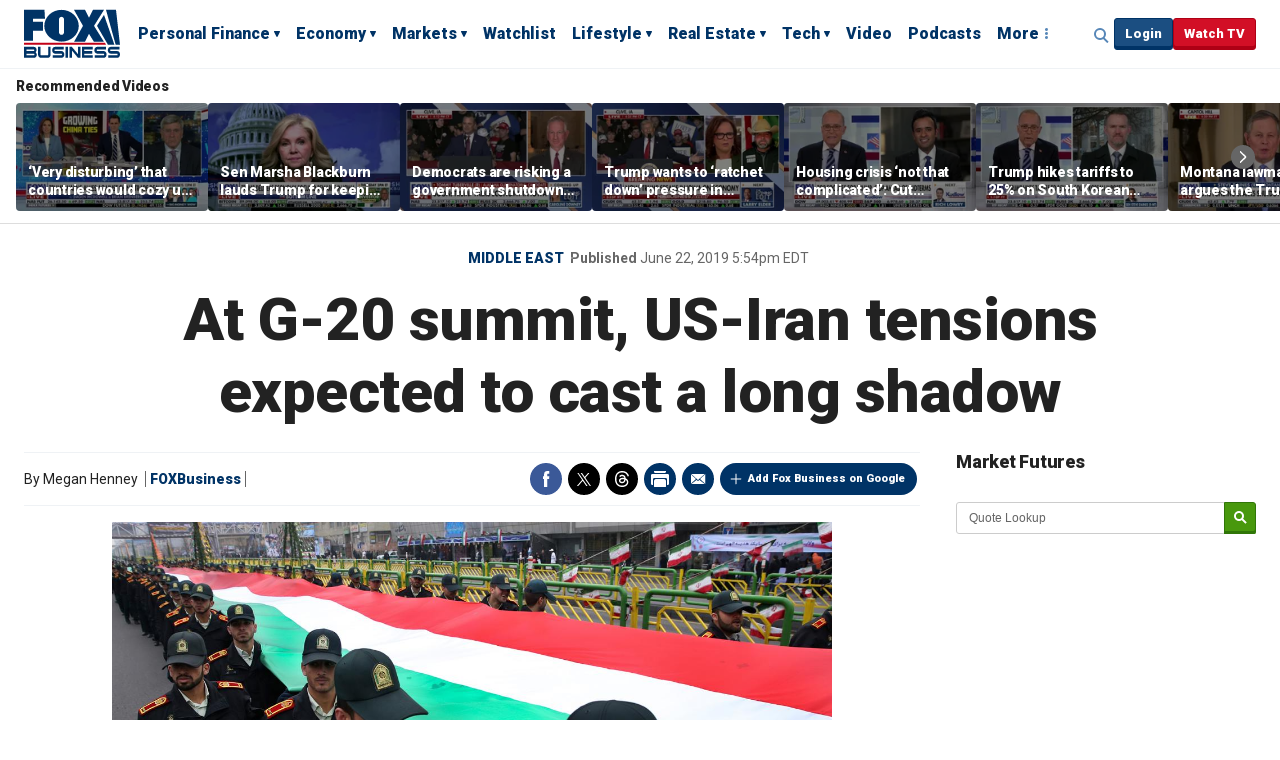

--- FILE ---
content_type: text/html; charset=utf-8
request_url: https://www.foxbusiness.com/politics/at-g-20-summit-us-iran-tensions-expected-to-cast-a-long-shadow
body_size: 40434
content:
<!doctype html>
<html data-n-head-ssr lang="en-US" data-n-head="%7B%22lang%22:%7B%22ssr%22:%22en-US%22%7D%7D">
  <head>
    <title>At G-20 summit, US-Iran tensions expected to cast a long shadow | Fox Business</title><meta data-n-head="ssr" http-equiv="X-UA-Compatible" content="IE=edge,chrome=1"><meta data-n-head="ssr" name="viewport" content="width=device-width, initial-scale=1.0, minimum-scale=1.0"><meta data-n-head="ssr" charset="UTF-8"><meta data-n-head="ssr" name="format-detection" content="telephone=no"><meta data-n-head="ssr" name="msapplication-square70x70logo" content="//static.foxnews.com/static/orion/styles/img/fox-business/favicons/mstile-70x70.png"><meta data-n-head="ssr" name="msapplication-square150x150logo" content="//static.foxnews.com/static/orion/styles/img/fox-business/favicons/mstile-150x150.png"><meta data-n-head="ssr" name="msapplication-wide310x150logo" content="//static.foxnews.com/static/orion/styles/img/fox-business/favicons/mstile-310x150.png"><meta data-n-head="ssr" name="msapplication-square310x310logo" content="//static.foxnews.com/static/orion/styles/img/fox-business/favicons/mstile-310x310.png"><meta data-n-head="ssr" name="msapplication-TileColor" content="#003366"><meta data-n-head="ssr" name="theme-color" content="#003366"><meta data-n-head="ssr" data-hid="content-language" http-equiv="content-language" content="en"><meta data-n-head="ssr" data-hid="description" name="description" content="While the summit is expected to be dominated by news about the U.S-China trade war, concerns about the possibility of a military confrontation between the U.S. and Iran could play a role behind the scenes."><meta data-n-head="ssr" data-hid="prism.channel" name="prism.channel" content="fbn"><meta data-n-head="ssr" data-hid="prism.section" name="prism.section" content="politics"><meta data-n-head="ssr" data-hid="prism.subsection1" name="prism.subsection1" content=""><meta data-n-head="ssr" data-hid="prism.subsection2" name="prism.subsection2" content=""><meta data-n-head="ssr" data-hid="prism.subsection3" name="prism.subsection3" content=""><meta data-n-head="ssr" data-hid="prism.subsection4" name="prism.subsection4" content=""><meta data-n-head="ssr" data-hid="prism.aggregationType" name="prism.aggregationType" content="subsection"><meta data-n-head="ssr" data-hid="prism.genre" name="prism.genre" content=""><meta data-n-head="ssr" data-hid="pagetype" name="pagetype" content="article"><meta data-n-head="ssr" data-hid="content-creator" name="content-creator" content="tiger"><meta data-n-head="ssr" data-hid="dc.creator" name="dc.creator" scheme="dcterms.creator" content="Megan Henney"><meta data-n-head="ssr" data-hid="dc.title" name="dc.title" content="At G-20 summit, US-Iran tensions expected to cast a long shadow"><meta data-n-head="ssr" data-hid="dc.subject" name="dc.subject" content=""><meta data-n-head="ssr" data-hid="dcterms.abstract" name="dcterms.abstract" content=""><meta data-n-head="ssr" data-hid="dc.type" name="dc.type" scheme="dcterms.DCMIType" content="Text.Article"><meta data-n-head="ssr" data-hid="dc.description" name="dc.description" content="While the summit is expected to be dominated by news about the U.S-China trade war, concerns about the possibility of a military confrontation between the U.S. and Iran could play a role behind the scenes."><meta data-n-head="ssr" data-hid="dc.language" name="dc.language" scheme="dcterms.RFC4646" content="en-US"><meta data-n-head="ssr" data-hid="dc.publisher" name="dc.publisher" content="Fox Business"><meta data-n-head="ssr" data-hid="dc.format" name="dc.format" scheme="dcterms.IMT" content="text/html"><meta data-n-head="ssr" data-hid="dc.identifier" name="dc.identifier" scheme="dcterms.URI" content="urn:uri:base64:ed38be3a-ebb8-5a0f-8c5e-3110f61289ec"><meta data-n-head="ssr" data-hid="dc.source" name="dc.source" content="FOXBusiness"><meta data-n-head="ssr" data-hid="dc.date" name="dc.date" content="2019-06-22"><meta data-n-head="ssr" data-hid="dcterms.created" name="dcterms.created" scheme="dcterms.ISO8601" content="2019-06-22T17:40:12-04:00"><meta data-n-head="ssr" data-hid="dcterms.modified" name="dcterms.modified" scheme="dcterms.ISO8601" content="2019-06-22T17:54:41-04:00"><meta data-n-head="ssr" data-hid="og:title" property="og:title" content="At G-20 summit, US-Iran tensions expected to cast a long shadow"><meta data-n-head="ssr" data-hid="og:description" property="og:description" content="While the summit is expected to be dominated by news about the U.S-China trade war, concerns about the possibility of a military confrontation between the U.S. and Iran could play a role behind the scenes."><meta data-n-head="ssr" data-hid="og:type" property="og:type" content="article"><meta data-n-head="ssr" data-hid="og:image" property="og:image" content="https://a57.foxnews.com/static.foxbusiness.com/foxbusiness.com/content/uploads/2019/06/0/0/Iran-no-war.jpg?ve=1&amp;tl=1"><meta data-n-head="ssr" data-hid="og:url" property="og:url" content="https://www.foxbusiness.com/politics/at-g-20-summit-us-iran-tensions-expected-to-cast-a-long-shadow"><meta data-n-head="ssr" data-hid="og:site_name" property="og:site_name" content="Fox Business"><meta data-n-head="ssr" data-hid="fb:pages" property="fb:pages" content="12795435237"><meta data-n-head="ssr" data-hid="robots" name="robots" content="index, follow, max-image-preview:large, max-video-preview:-1"><meta data-n-head="ssr" data-hid="twitter.title" name="twitter:title" content="At G-20 summit, US-Iran tensions expected to cast a long shadow"><meta data-n-head="ssr" data-hid="twitter.description" name="twitter:description" content="While the summit is expected to be dominated by news about the U.S-China trade war, concerns about the possibility of a military confrontation between the U.S. and Iran could play a role behind the scenes."><meta data-n-head="ssr" data-hid="twitter.url" name="twitter:url" content="https://www.foxbusiness.com/politics/at-g-20-summit-us-iran-tensions-expected-to-cast-a-long-shadow"><meta data-n-head="ssr" data-hid="twitter.image" name="twitter:image" content="https://a57.foxnews.com/static.foxbusiness.com/foxbusiness.com/content/uploads/2019/06/1024/512/Iran-no-war.jpg?ve=1&amp;tl=1"><meta data-n-head="ssr" data-hid="twitter.site" name="twitter:site" content="@foxbusiness"><meta data-n-head="ssr" data-hid="twitter.card" name="twitter:card" content="summary_large_image"><meta data-n-head="ssr" data-hid="twitter.creator" name="twitter:creator" content="@foxbusiness"><meta data-n-head="ssr" property="fb:app_id" content="116027085089150"><meta data-n-head="ssr" property="article:opinion" content="false"><meta data-n-head="ssr" name="classification" content="/FOX BUSINESS/Markets/Middle East,/FOX BUSINESS/Politics,/FOX BUSINESS/Person/Donald Trump,/FOX BUSINESS/Politics/White House"><meta data-n-head="ssr" name="classification-isa" content="middle-east,politics,donald-trump,white-house"><meta data-n-head="ssr" name="classification-tags" content="middle-east,donald-trump,white-house,politics"><link data-n-head="ssr" rel="preload" href="https://config.aps.amazon-adsystem.com/configs/3023" as="script" fetchpriority="high"><link data-n-head="ssr" rel="preload" href="https://client.aps.amazon-adsystem.com/publisher.js" as="script" fetchpriority="high"><link data-n-head="ssr" href="https://fonts.gstatic.com" rel="preconnect" crossorigin="true"><link data-n-head="ssr" href="https://fonts.googleapis.com" rel="preconnect" crossorigin="true"><link data-n-head="ssr" rel="preconnect" href="https://aax.amazon-adsystem.com"><link data-n-head="ssr" href="https://fonts.googleapis.com/css2?family=Roboto:ital,wght@0,300;0,400;0,500;0,700;0,900;1,300;1,400&amp;display=swap" rel="stylesheet" crossorigin="true"><link data-n-head="ssr" rel="icon" type="image/x-icon" href="//static.foxnews.com/static/orion/styles/img/fox-business/favicons/favicon.ico"><link data-n-head="ssr" rel="schema.dcterms" href="//purl.org/dc/terms/"><link data-n-head="ssr" rel="schema.prism" href="//prismstandard.org/namespaces/basic/2.1/"><link data-n-head="ssr" rel="schema.iptc" href="//iptc.org/std/nar/2006-10-01/"><link data-n-head="ssr" rel="shortcut icon" href="//static.foxnews.com/static/orion/styles/img/fox-business/favicons/favicon.ico" type="image/x-icon"><link data-n-head="ssr" rel="apple-touch-icon" sizes="57x57" href="//static.foxnews.com/static/orion/styles/img/fox-business/favicons/apple-touch-icon-57x57.png"><link data-n-head="ssr" rel="apple-touch-icon" sizes="60x60" href="//static.foxnews.com/static/orion/styles/img/fox-business/favicons/apple-touch-icon-60x60.png"><link data-n-head="ssr" rel="apple-touch-icon" sizes="72x72" href="//static.foxnews.com/static/orion/styles/img/fox-business/favicons/apple-touch-icon-72x72.png"><link data-n-head="ssr" rel="apple-touch-icon" sizes="76x76" href="//static.foxnews.com/static/orion/styles/img/fox-business/favicons/apple-touch-icon-76x76.png"><link data-n-head="ssr" rel="apple-touch-icon" sizes="114x114" href="//static.foxnews.com/static/orion/styles/img/fox-business/favicons/apple-touch-icon-114x114.png"><link data-n-head="ssr" rel="apple-touch-icon" sizes="120x120" href="//static.foxnews.com/static/orion/styles/img/fox-business/favicons/apple-touch-icon-120x120.png"><link data-n-head="ssr" rel="apple-touch-icon" sizes="144x144" href="//static.foxnews.com/static/orion/styles/img/fox-business/favicons/apple-touch-icon-144x144.png"><link data-n-head="ssr" rel="apple-touch-icon" sizes="152x152" href="//static.foxnews.com/static/orion/styles/img/fox-business/favicons/apple-touch-icon-152x152.png"><link data-n-head="ssr" rel="apple-touch-icon" sizes="180x180" href="//static.foxnews.com/static/orion/styles/img/fox-business/favicons/apple-touch-icon-180x180.png"><link data-n-head="ssr" rel="icon" type="image/png" href="//static.foxnews.com/static/orion/styles/img/fox-business/favicons/favicon-16x16.png" sizes="16x16"><link data-n-head="ssr" rel="icon" type="image/png" href="//static.foxnews.com/static/orion/styles/img/fox-business/favicons/favicon-32x32.png" sizes="32x32"><link data-n-head="ssr" rel="icon" type="image/png" href="//static.foxnews.com/static/orion/styles/img/fox-business/favicons/favicon-96x96.png" sizes="96x96"><link data-n-head="ssr" rel="icon" type="image/png" href="//static.foxnews.com/static/orion/styles/img/fox-business/favicons/android-chrome-192x192.png" sizes="192x192"><link data-n-head="ssr" rel="stylesheet" href="//static.foxnews.com/static/orion/styles/css/fox-business/article.rs.css"><link data-n-head="ssr" rel="stylesheet" href="/css/print.css" media="print"><link data-n-head="ssr" rel="canonical" href="https://www.foxbusiness.com/politics/at-g-20-summit-us-iran-tensions-expected-to-cast-a-long-shadow"><link data-n-head="ssr" rel="alternate" type="application/rss+xml" title="undefined" href="https://www.foxbusiness.com/rss.xml?category=politics"><link data-n-head="ssr" rel="alternate" type="application/rss+xml" title="undefined" href="https://www.foxbusiness.com/rss.xml?primary_tag=middle-east"><link data-n-head="ssr" rel="shorturl" href="https://fxn.ws/2X0VJy1"><link data-n-head="ssr" rel="amphtml" href="https://www.foxbusiness.com/politics/at-g-20-summit-us-iran-tensions-expected-to-cast-a-long-shadow.amp"><link data-n-head="ssr" rel="preload" as="image" href="http://media.foxbusiness.com/BrightCove/854081161001/201906/3703/854081161001_6050925532001_6050924857001-vs.jpg"><script data-n-head="ssr" src="//strike.fox.com/static/fbn/display/loader.js"></script><script data-n-head="ssr" src="//static.foxnews.com/static/orion/scripts/core/ag.core.js"></script><script data-n-head="ssr" src="//static.foxnews.com/static/isa/core.js"></script><script data-n-head="ssr" src="//static.foxnews.com/static/orion/scripts/fox-business/article/loader.js"></script><script data-n-head="ssr" type="application/ld+json">
        {
          "@context": "http://schema.org",
          "@type": "NewsArticle",
          "mainEntityOfPage": "https://www.foxbusiness.com/politics/at-g-20-summit-us-iran-tensions-expected-to-cast-a-long-shadow",
          "headline": "At G-20 summit, US-Iran tensions expected to cast a long shadow",
          "articleBody": "Iran won&#x2019;t attend the G20 summit in Osaka, Japan next week &#x2013; the country has been blacklisted since the inception of the international forum &#x2013; but heightened tensions between the U.S and Tehran could cast a long shadow over some of the meetings between the world&#x2019;s most powerful economies.  While the summit is expected to be dominated by news about the U.S-China trade war, concerns about the possibility of a military confrontation between the U.S. and Iran could play a role behind the scenes as the rest of the world pushes for a de-escalation in the brewing conflict.  &#x201C;Because remember, the sanctions, while they&#x2019;re aimed at Iran, also affect U.S .allies and other countries, because the sanctions have to do with the ability of Iran to use the dollar, which obviously is the international reserve currency for trade,&#x201D; said Feisal Istrabadi, the former Iraqi ambassador to the United Nations and the founding director of the Indiana University Center for the Study of the Middle East. &#x201C;There&#x2019;s an effect on the allies.&#x201D;  President Trump unilaterally withdrew from the Iran nuclear deal &#x2013; arguably the biggest foreign policy achievement of the Obama administration &#x2013; more than one year ago, bucking U.S. allies while imposing a punishing round of economic sanctions on Tehran that were intended to squeeze its finances. The other signatories to the deal, including China, Russia, France, the UK, Germany and Iran, said they would continue to honor the agreement, despite the U.S&#x2019;s withdrawal.  But, Iran said on Monday that it&#x2019;s just 10 days away from surpassing the limits drawn by the nuclear deal on its supply of low-enriched uranium -- an attempt to pressure the European bloc to provide some relief from the American sanctions.  Just a few days later, an Iranian missile shot down an unmanned U.S. spy drone over the Strait of Hormuz. Officials in Tehran and Washington have disputed whether the drone was in Iranian airspace or not. In response, the U.S. prepare a military strike against Iran, but at the last minute, called it off (Trump said in a tweet that it was not a &#x201C;proportional response&#x201D; because 150 people would have died).  On Saturday, Trump said that, starting Monday, the U.S. would impose an additional round of &#x201C;major&#x201D; economic sanctions against Iran. He&#x2019;ll be spending the weekend at Camp David discussing Middle East strategy with some advisers.   &quot;Iran cannot have Nuclear Weapons! Under the terrible Obama plan, they would have been on their way to Nuclear in a short number of years, and existing verification is not acceptable. We are putting major additional Sanctions on Iran on Monday,&quot; he wrote in a tweet. &quot;I look forward to the day that sanctions come off Iran, and they become a productive and prosperous nation again - The sooner the better!&quot; European officials likely will apply pressure on the Trump administration during the upcoming summit to lift sanctions, or to re-join the nuclear deal, Istabadi said &#x2013; although Trump unlikely to acquiesce to either request.  &#x201C;It&#x2019;s a multilateral agreement with multiple parties that the U.S. has unilaterally breached,&#x201D; he said. &#x201C;How you come back from that is a true Gordian Knot, as far as I&#x2019;m concerned, particularly because the Iranians seem to be refusing to negotiate, which you can also understand. They were abiding by the agreement. There&#x2019;s no evidence they weren&#x2019;t. It&#x2019;s just that Trump didn&#x2019;t like the agreement.&#x201D;  Plus, Saudi Arabia -- which has no diplomatic relations with Tehran &#x2013; could try to sway Trump in the opposite direction, persuading him to continue accelerating tensions with Iran.  &#x201C;They&#x2019;ve been pretty influential in this administration,&#x201D; he said.  Essentially, Trump is in a bind, and the outlook is bleak. He expected the Iranians to negotiate, Istrabadi said, but based on their recent actions in the Gulf, they&#x2019;re unwilling to come to the table until some type of economic relief is provided.  Daniel Serwer, a scholar at the Middle East Institute and a professor at the Johns Hopkins School of International Studies, said that Trump has trapped himself by bad-mouthing the nuclear deal, while simultaneously ratcheting up long-standing tensions with the Islamic Republic.  &#x201C;He&#x2019;s driven himself into a cul-de-sac, and the way out of a cul-de-sac is to turn yourself around and go into the other direction,&#x201D; he said. &#x201C;And that&#x2019;s going to require him to do something - he&#x2019;s clever, he can do it, he did it with Kim Jong Un. Kim Jong Un was American&#x2019;s worst nightmare, and he became President trump&#x2019;s best friend.&#x201D;  CLICK HERE TO GET THE FOX BUSINESS APP But Serwer also stressed that Trump&#x2019;s last-minute decision to halt the military strike against Iran could bode well among the other nations at the G-20. &#x201C;By not attacking Iran, the president has made it more possible than it would be otherwise to get the Europeans on board with the American perspective on what Iran is up to,&#x201D; he said.",
          "datePublished": "2019-06-22T17:54:41-04:00",
          "dateModified": "2019-06-22T17:54:41-04:00",
          "description": "While the summit is expected to be dominated by news about the U.S-China trade war, concerns about the possibility of a military confrontation between the U.S. and Iran could play a role behind the scenes.",
          "author": [{"@type":"Person","name":"Megan Henney"}],
          "publisher": {
            "@type": "Organization",
            "name": "Fox Business",
            "logo": {
              "@type": "ImageObject",
              "url": "https://static.foxnews.com/static/orion/styles/img/fox-business/logos/fox-business-logo.png",
              "width": "133",
              "height": "60"
            }
          },
          "image": {
            "@type": "ImageObject",
            "url": "https://static.foxbusiness.com/foxbusiness.com/content/uploads/2019/06/Iran-no-war.jpg"
          }
        }
      </script><script data-n-head="ssr" type="application/ld+json">
      {
        "@context": "https://schema.org/",
        "@type": "WebPage",
        "name": "At G-20 summit, US-Iran tensions expected to cast a long shadow",
        "url": "https://www.foxbusiness.com/politics/at-g-20-summit-us-iran-tensions-expected-to-cast-a-long-shadow",
        "significantLink": ["https://www.foxbusiness.com/politics/abraham-accords-allies-may-help-us-shift-drug-sourcing-from-china-report-says","https://www.foxbusiness.com/video/6383800249112","https://www.foxbusiness.com/video/6382884744112","https://www.foxbusiness.com/politics/nvidia-ceo-expresses-gratitude-letter-israeli-employee-freed-from-hamas-captivity","https://www.foxbusiness.com/video/6382682010112","https://www.foxbusiness.com/video/6382679442112","https://www.foxbusiness.com/video/6382567653112","https://www.foxbusiness.com/video/6382560255112","https://www.foxbusiness.com/technology/republican-ags-demand-meta-explain-handling-oct-7-terror-content-hamas-atrocities-circulated-online","https://www.foxbusiness.com/video/6379980747112"]
      }
    </script><script data-n-head="ssr" type="text/javascript">
    window.foxstrike.cmd.push(function(Strike) {
      Strike.setPageMetadata({
        channel: 'fbn',
        pageType: 'article',
        section: 'politics',
        sectionAcronym: 'pol'
      });
    });
    </script><link rel="preload" href="/_wzln/35b7391.js" as="script"><link rel="preload" href="/_wzln/f246894.js" as="script"><link rel="preload" href="/_wzln/e465836.js" as="script"><link rel="preload" href="/_wzln/9000fb3.js" as="script">
  </head>
  <body class="fb article-single" data-n-head="%7B%22class%22:%7B%22ssr%22:%22fb%20article-single%22%7D%7D">
    <div data-server-rendered="true" id="__nuxt"><div id="__layout"><div id="wrapper" data-fetch-key="0" class="wrapper"><header data-fetch-key="1" class="site-header"><div class="branding"><a href="/" class="logo">Fox Business</a></div> <div class="nav-row nav-row-upper"><div class="inner"><div class="primary-nav tablet-desktop"><nav id="main-nav"><ul><li class="menu-item menu-personal-finance has-dropdown"><a href="//www.foxbusiness.com/personal-finance" data-omtr-intcmp="nav_personalfinance">Personal Finance</a> <ul class="dropdown-content"><li class="dropdown-item"><a href="//www.foxbusiness.com/category/mortgage" data-omtr-intcmp="topnav_personal_finance_1_mortgages_1" class="dropdown-link">
                  Mortgages
                </a></li><li class="dropdown-item"><a href="//www.foxbusiness.com/category/student-loans" data-omtr-intcmp="topnav_personal_finance_1_student_loans_2" class="dropdown-link">
                  Student Loans
                </a></li><li class="dropdown-item"><a href="//www.foxbusiness.com/category/credit-cards" data-omtr-intcmp="topnav_personal_finance_1_credit_cards_3" class="dropdown-link">
                  Credit Cards
                </a></li><li class="dropdown-item"><a href="//www.foxbusiness.com/category/personal-loans" data-omtr-intcmp="topnav_personal_finance_1_personal_loans_4" class="dropdown-link">
                  Personal Loans
                </a></li><li class="dropdown-item"><a href="//www.foxbusiness.com/category/savings" data-omtr-intcmp="topnav_personal_finance_1_savings_5" class="dropdown-link">
                  Savings
                </a></li><li class="dropdown-item"><a href="//www.foxbusiness.com/category/insurance" data-omtr-intcmp="topnav_personal_finance_1_insurance_6" class="dropdown-link">
                  Insurance
                </a></li><li class="dropdown-item"><a href="//www.foxbusiness.com/category/401k" data-omtr-intcmp="topnav_personal_finance_1_401k_7" class="dropdown-link">
                  401k
                </a></li><li class="dropdown-item"><a href="//www.foxbusiness.com/category/modern-retirement" data-omtr-intcmp="topnav_personal_finance_1_retirement_8" class="dropdown-link">
                  Retirement
                </a></li><li class="dropdown-item"><a href="//www.foxbusiness.com/category/tax-planning" data-omtr-intcmp="topnav_personal_finance_1_tax_planning_9" class="dropdown-link">
                  Tax Planning
                </a></li></ul></li><li class="menu-item menu-economy has-dropdown"><a href="//www.foxbusiness.com/economy" data-omtr-intcmp="nav_economy">Economy</a> <ul class="dropdown-content"><li class="dropdown-item"><a href="//www.foxbusiness.com/category/government-spending" data-omtr-intcmp="topnav_economy_2_government_spending_1" class="dropdown-link">
                  Government Spending
                </a></li><li class="dropdown-item"><a href="//www.foxbusiness.com/category/money-and-policy" data-omtr-intcmp="topnav_economy_2_money_and_policy_2" class="dropdown-link">
                  Money &amp; Policy
                </a></li><li class="dropdown-item"><a href="//www.foxbusiness.com/category/small-business" data-omtr-intcmp="topnav_economy_2_small_business_3" class="dropdown-link">
                  Small Business
                </a></li></ul></li><li class="menu-item menu-markets has-dropdown"><a href="//www.foxbusiness.com/markets" data-omtr-intcmp="nav_markets">Markets</a> <ul class="dropdown-content"><li class="dropdown-item"><a href="//www.foxbusiness.com/category/stocks" data-omtr-intcmp="topnav_markets_3_stocks_1" class="dropdown-link">
                  Stocks
                </a></li><li class="dropdown-item"><a href="//www.foxbusiness.com/category/us-markets" data-omtr-intcmp="topnav_markets_3_us_markets_2" class="dropdown-link">
                  US Markets
                </a></li><li class="dropdown-item"><a href="//www.foxbusiness.com/category/cryptocurrency" data-omtr-intcmp="topnav_markets_3_cryptocurrency_3" class="dropdown-link">
                  Cryptocurrency
                </a></li><li class="dropdown-item"><a href="//www.foxbusiness.com/category/futures-commodities" data-omtr-intcmp="topnav_markets_3_futures_and_commodities_4" class="dropdown-link">
                  Futures &amp; Commodities
                </a></li><li class="dropdown-item"><a href="//www.foxbusiness.com/category/bonds" data-omtr-intcmp="topnav_markets_3_bonds_5" class="dropdown-link">
                  Bonds
                </a></li><li class="dropdown-item"><a href="//www.foxbusiness.com/category/etfs" data-omtr-intcmp="topnav_markets_3_etfs_6" class="dropdown-link">
                  ETFs
                </a></li><li class="dropdown-item"><a href="//www.foxbusiness.com/category/business-leaders" data-omtr-intcmp="topnav_markets_3_business_leaders_7" class="dropdown-link">
                  Business Leaders
                </a></li><li class="dropdown-item"><a href="//www.foxbusiness.com/category/industries" data-omtr-intcmp="topnav_markets_3_industries_8" class="dropdown-link">
                  Industries
                </a></li><li class="dropdown-item"><a href="//www.foxbusiness.com/category/retail" data-omtr-intcmp="topnav_markets_3_retail_9" class="dropdown-link">
                  Retail
                </a></li><li class="dropdown-item"><a href="//www.foxbusiness.com/category/pre-markets" data-omtr-intcmp="topnav_markets_3_pre_markets_10" class="dropdown-link">
                  Pre-Markets
                </a></li><li class="dropdown-item"><a href="//www.foxbusiness.com/category/mutual-funds" data-omtr-intcmp="topnav_markets_3_mutual_funds_11" class="dropdown-link">
                  Mutual Funds
                </a></li></ul></li><li class="menu-item menu-watchlist"><a href="//www.foxbusiness.com/watchlist" data-omtr-intcmp="nav_watchlist">Watchlist</a> <!----></li><li class="menu-item menu-lifestyle has-dropdown"><a href="//www.foxbusiness.com/lifestyle" data-omtr-intcmp="nav_lifestyle">Lifestyle</a> <ul class="dropdown-content"><li class="dropdown-item"><a href="//www.foxbusiness.com/category/entertainment" data-omtr-intcmp="topnav_lifestyle_5_entertainment_1" class="dropdown-link">
                  Entertainment
                </a></li><li class="dropdown-item"><a href="//www.foxbusiness.com/category/rich-famous" data-omtr-intcmp="topnav_lifestyle_5_rich_and_famous_2" class="dropdown-link">
                  Rich &amp; Famous
                </a></li><li class="dropdown-item"><a href="//www.foxbusiness.com/category/travel" data-omtr-intcmp="topnav_lifestyle_5_travel_3" class="dropdown-link">
                  Travel
                </a></li><li class="dropdown-item"><a href="//www.foxbusiness.com/category/cars" data-omtr-intcmp="topnav_lifestyle_5_cars_4" class="dropdown-link">
                  Cars
                </a></li><li class="dropdown-item"><a href="//www.foxbusiness.com/category/airplanes" data-omtr-intcmp="topnav_lifestyle_5_airplanes_5" class="dropdown-link">
                  Airplanes
                </a></li><li class="dropdown-item"><a href="//www.foxbusiness.com/category/food-drinks" data-omtr-intcmp="topnav_lifestyle_5_food_and_drinks_6" class="dropdown-link">
                  Food &amp;  Drinks
                </a></li><li class="dropdown-item"><a href="//www.foxbusiness.com/category/arts" data-omtr-intcmp="topnav_lifestyle_5_arts_7" class="dropdown-link">
                  Arts
                </a></li></ul></li><li class="menu-item menu-real-estate has-dropdown"><a href="//www.foxbusiness.com/real-estate" data-omtr-intcmp="nav_real_estate">Real Estate</a> <ul class="dropdown-content"><li class="dropdown-item"><a href="//www.foxbusiness.com/category/personal-real-estate" data-omtr-intcmp="topnav_real_estate_6_personal_real_estate_1" class="dropdown-link">
                  Personal Real Estate
                </a></li><li class="dropdown-item"><a href="//www.foxbusiness.com/category/commercial-real-estate" data-omtr-intcmp="topnav_real_estate_6_commercial_real_estate_2" class="dropdown-link">
                  Commercial Real Estate
                </a></li><li class="dropdown-item"><a href="//www.foxbusiness.com/category/luxury-properties" data-omtr-intcmp="topnav_real_estate_6_luxury_properties_3" class="dropdown-link">
                  Luxury Properties
                </a></li></ul></li><li class="menu-item menu-tech has-dropdown"><a href="//www.foxbusiness.com/technology" data-omtr-intcmp="nav_tech">Tech</a> <ul class="dropdown-content"><li class="dropdown-item"><a href="//www.foxbusiness.com/category/digital" data-omtr-intcmp="topnav_tech_7_digital_1" class="dropdown-link">
                  Digital
                </a></li><li class="dropdown-item"><a href="//www.foxbusiness.com/category/social-media" data-omtr-intcmp="topnav_tech_7_social_media_2" class="dropdown-link">
                  Social Media
                </a></li><li class="dropdown-item"><a href="//www.foxbusiness.com/category/gadgets" data-omtr-intcmp="topnav_tech_7_gadgets_3" class="dropdown-link">
                  Gadgets
                </a></li><li class="dropdown-item"><a href="//www.foxbusiness.com/category/business-tech" data-omtr-intcmp="topnav_tech_7_business_tech_4" class="dropdown-link">
                  Business Tech
                </a></li><li class="dropdown-item"><a href="//www.foxbusiness.com/category/health-care-tech" data-omtr-intcmp="topnav_tech_7_healthcare_tech_5" class="dropdown-link">
                  Healthcare Tech
                </a></li><li class="dropdown-item"><a href="//www.foxbusiness.com/category/future-tech" data-omtr-intcmp="topnav_tech_7_future_tech_6" class="dropdown-link">
                  Future Tech
                </a></li><li class="dropdown-item"><a href="//www.foxbusiness.com/category/artificial-intelligence" data-omtr-intcmp="topnav_tech_7_ai_7" class="dropdown-link">
                  AI
                </a></li><li class="dropdown-item"><a href="//www.foxbusiness.com/category/space-business" data-omtr-intcmp="topnav_tech_7_space_8" class="dropdown-link">
                  Space
                </a></li></ul></li><li class="menu-item menu-video"><a href="//www.foxbusiness.com/video" data-omtr-intcmp="nav_video">Video</a> <!----></li><li class="menu-item menu-podcasts"><a href="//radio.foxnews.com/podcast" data-omtr-intcmp="nav_podcast">Podcasts</a> <!----></li> <li class="menu-more"><a href="#" class="js-menu-toggle">More</a></li></ul></nav></div> <div class="meta"><div class="search-toggle tablet-desktop"><a href="javascript:;" class="js-focus-search">Expand / Collapse search</a></div> <div id="account" class="network-access logged-out logged-in"><div class="user-profile user-login button show"><a href="javascript:;" data-omtr-intcmp="nav_userlogin" class="login">Login</a></div></div> <div class="button watch"><a href="https://www.foxbusiness.com/video/5640669329001" data-omtr-intcmp="nav_watchtv">Watch TV</a></div> <div class="menu mobile"><a aria-label="Mobile Menu" href="#" class="js-menu-toggle">☰</a></div></div></div></div> <div class="expandable-nav"><div class="inner"><div class="search"><div class="search-wrap"><form autocomplete="off" action="/search" method="get"><fieldset><input aria-label="Search foxbusiness.com" type="text" placeholder="Search foxbusiness.com" name="q" onblur onfocus autocomplete="off" value="" class="resp_site_search"> <input type="hidden" name="ss" value="fb"> <input aria-label="Submit Search" type="submit" value="Search" class="resp_site_submit"></fieldset></form></div></div></div> <div class="section-nav"><div class="inner"><nav aria-label="header nav item 1 sports" class="menu-item menu-item--sports"><div class="nav-title"><a href="https://www.foxbusiness.com/sports" data-omtr-intcmp="topnav_more_sports_1">Sports</a></div> <ul class="submenu-item--sports"><li class="nav-item menu-item menu-item--nfl"><a href="https://www.foxbusiness.com/category/nfl" data-omtr-intcmp="topnav_more_sports_nfl_1_1">NFL</a></li><li class="nav-item menu-item menu-item--nba"><a href="https://www.foxbusiness.com/category/nba" data-omtr-intcmp="topnav_more_sports_nba_1_2">NBA</a></li><li class="nav-item menu-item menu-item--mlb"><a href="https://www.foxbusiness.com/category/mlb" data-omtr-intcmp="topnav_more_sports_mlb_1_3">MLB</a></li><li class="nav-item menu-item menu-item--nascar"><a href="https://www.foxbusiness.com/category/nascar" data-omtr-intcmp="topnav_more_sports_nascar_1_4">NASCAR</a></li><li class="nav-item menu-item menu-item--boxing"><a href="https://www.foxbusiness.com/category/boxing" data-omtr-intcmp="topnav_more_sports_boxing_1_5">Boxing</a></li><li class="nav-item menu-item menu-item--soccer"><a href="https://www.foxbusiness.com/category/soccer" data-omtr-intcmp="topnav_more_sports_soccer_1_6">Soccer</a></li><li class="nav-item menu-item menu-item--golf"><a href="https://www.foxbusiness.com/category/golf" data-omtr-intcmp="topnav_more_sports_golf_1_7">Golf</a></li><li class="nav-item menu-item menu-item--tennis"><a href="https://www.foxbusiness.com/category/tennis" data-omtr-intcmp="topnav_more_sports_tennis_1_8">Tennis</a></li></ul></nav><nav aria-label="header nav item 2 opinion" class="menu-item menu-item--opinion"><div class="nav-title"><a href="https://www.foxbusiness.com/opinion" data-omtr-intcmp="topnav_more_opinion_2">Opinion</a></div> <!----></nav><nav aria-label="header nav item 3 watch-live" class="menu-item menu-item--watch-live"><div class="nav-title"><a href="https://www.foxbusiness.com/video/5640669329001" data-omtr-intcmp="topnav_more_watch_live_3">Watch Live</a></div> <ul class="submenu-item--watch-live"><li class="nav-item menu-item menu-item--fox-business-shows"><a href="https://www.foxbusiness.com/shows" data-omtr-intcmp="topnav_more_watch_live_fox_business_shows_3_1">Fox Business Shows</a></li><li class="nav-item menu-item menu-item--programming-schedule"><a href="https://www.foxbusiness.com/fbntv/schedule" data-omtr-intcmp="topnav_more_watch_live_programming_schedule_3_2">Programming Schedule</a></li><li class="nav-item menu-item menu-item--on-air-personalities"><a href="https://www.foxbusiness.com/personalities" data-omtr-intcmp="topnav_more_watch_live_on_air_personalities_3_3">On Air Personalities</a></li><li class="nav-item menu-item menu-item--full-episodes"><a href="https://www.foxbusiness.com/video/shows" data-omtr-intcmp="topnav_more_watch_live_full_episodes_3_4">Full Episodes</a></li><li class="nav-item menu-item menu-item--show-clips"><a href="https://www.foxbusiness.com/video/topics/shows" data-omtr-intcmp="topnav_more_watch_live_show_clips_3_5">Show Clips</a></li><li class="nav-item menu-item menu-item--news-clips"><a href="https://www.foxbusiness.com/video/topics/news" data-omtr-intcmp="topnav_more_watch_live_news_clips_3_6">News Clips</a></li></ul></nav><nav aria-label="header nav item 4 about" class="menu-item menu-item--about"><div class="nav-title"><a href="https://www.foxbusiness.com/about-us" data-omtr-intcmp="topnav_more_about_4">About</a></div> <ul class="submenu-item--about"><li class="nav-item menu-item menu-item--channel-finder"><a href="https://www.foxbusiness.com/channel-finder" data-omtr-intcmp="topnav_more_about_channel_finder_4_1">Channel Finder</a></li><li class="nav-item menu-item menu-item--jobs"><a href="https://www.foxcareers.com/" data-omtr-intcmp="topnav_more_about_jobs_4_2">Jobs</a></li><li class="nav-item menu-item menu-item--terms-of-use"><a href="https://www.foxbusiness.com/terms-of-use" data-omtr-intcmp="topnav_more_about_terms_of_use_4_3">Terms of Use</a></li><li class="nav-item menu-item menu-item--privacy-policy"><a href="https://www.foxbusiness.com/privacy-policy" data-omtr-intcmp="topnav_more_about_privacy_policy_4_4">Privacy Policy</a></li><li class="nav-item menu-item menu-item--faq"><a href="https://help.foxbusiness.com/hc/en-us/sections/4405278462107-FAQ" data-omtr-intcmp="topnav_more_about_faq_4_5">FAQ</a></li><li class="nav-item menu-item menu-item--media-relations"><a href="https://press.foxbusiness.com/media-contacts/" data-omtr-intcmp="topnav_more_about_media_relations_4_6">Media Relations</a></li><li class="nav-item menu-item menu-item--corporate-information"><a href="https://press.foxbusiness.com" data-omtr-intcmp="topnav_more_about_corporate_information_4_7">Corporate Information</a></li><li class="nav-item menu-item menu-item--closed-captioning-policy"><a href="https://www.foxbusiness.com/closed-captioning" data-omtr-intcmp="topnav_more_about_closed_captioning_policy_4_8">Closed Captioning Policy</a></li><li class="nav-item menu-item menu-item--accessibility-statement"><a href="https://www.foxbusiness.com/accessibility-statement" data-omtr-intcmp="topnav_more_about_accessibility_statement_4_9">Accessibility Statement</a></li><li class="nav-item menu-item menu-item--fox-news"><a href="https://www.foxnews.com/" data-omtr-intcmp="topnav_more_about_fox_news_4_10">Fox News</a></li><li class="nav-item menu-item menu-item--fox-nation"><a href="https://nation.foxnews.com/" data-omtr-intcmp="topnav_more_about_fox_nation_4_11">Fox Nation</a></li><li class="nav-item menu-item menu-item--fox-business-go"><a href="https://www.foxbusiness.com/video/5640669329001" data-omtr-intcmp="topnav_more_about_fox_business_go_4_12">Fox Business Go</a></li><li class="nav-item menu-item menu-item--apps-&amp;-products"><a href="https://www.foxbusiness.com/apps-products" data-omtr-intcmp="topnav_more_about_apps_and_products_4_13">Apps &amp; Products</a></li></ul></nav></div></div> <div class="header-lower"><div class="social-icons"><ul><li class="fb"><a href="https://www.facebook.com/FoxBusiness" target="_blank" data-omtr-intcmp="more_facebook">Facebook</a></li><li class="tw"><a href="https://twitter.com/foxbusiness" target="_blank" data-omtr-intcmp="more_twitter">Twitter</a></li><li class="ig"><a href="https://www.instagram.com/foxbusiness" target="_blank" data-omtr-intcmp="more_instagram">Instagram</a></li><li class="youtube"><a href="https://youtube.com/FoxBusiness" target="_blank" data-omtr-intcmp="more_youtube">YouTube</a></li><li class="flipboard"><a href="https://flipboard.com/@FoxBusiness" target="_blank" data-omtr-intcmp="more_flipboard">Flipboard</a></li><li class="li"><a href="https://www.linkedin.com/company/fox-business-network" target="_blank" data-omtr-intcmp="more_linkedin">LinkedIn</a></li><li class="rss"><a href="https://www.foxbusiness.com/fox-business-rss-feed" target="_blank" data-omtr-intcmp="more_rss">RSS</a></li><li class="email"><a href="https://www.foxnews.com/newsletters" target="_blank" data-omtr-intcmp="more_newsletter">Newsletter</a></li><li class="spotify"><a href="https://open.spotify.com/show/44oRTc7X5qXIqtTax9GZbS" target="_blank" data-omtr-intcmp="more_spotify">Spotify</a></li><li class="iheartradio"><a href="https://www.iheart.com/podcast/1293-fox-business-hourly-repor-63887868/" target="_blank" data-omtr-intcmp="more_iheartradio">iHeartRadio</a></li></ul></div> <div class="branding"><a href="/" class="logo">Fox Business</a></div> <div class="legal"><ul data-fetch-key="2"><li class="menu-item menu-item--terms-of-use"><a href="https://www.foxbusiness.com/terms-of-use" data-omtr-intcmp="topnav_more_legal_terms_of_use">Terms of Use</a></li><li class="menu-item menu-item--new-privacy-policy"><a href="https://www.foxbusiness.com/privacy-policy" data-omtr-intcmp="topnav_more_legal_new_privacy_policy">New Privacy Policy</a></li><li class="menu-item menu-item--your-privacy-choices"><a href="https://privacy.foxbusiness.com/main/web/main" data-omtr-intcmp="topnav_more_legal_your_privacy_choices">Your Privacy Choices</a></li><li class="menu-item menu-item--help"><a href="https://help.foxbusiness.com/hc/en-us" data-omtr-intcmp="topnav_more_legal_help">Help</a></li><li class="menu-item menu-item--closed-captioning-policy"><a href="https://www.foxbusiness.com/closed-captioning/" data-omtr-intcmp="topnav_more_legal_closed_captioning_policy">Closed Captioning Policy</a></li></ul> <div class="policy"><p>
          Quotes displayed in real-time or delayed by at least 15 minutes. Market data provided by <a href="https://www.factset.com/">Factset</a>.
          Powered and implemented by <a href="https://www.factset.com/solutions/business-needs/digital-solutions">FactSet Digital Solutions</a>. 
            <a href="https://www.factset.com/privacy">Legal Statement</a>.
          </p> <p>This material may not be published, broadcast, rewritten, or redistributed. ©2026 FOX News Network, LLC. All rights reserved. <a href="https://help.foxbusiness.com/hc/en-us/sections/4405278462107-FAQ">FAQ</a> - <a href="/privacy-policy">New Privacy Policy</a></p></div></div></div></div></header> <div class="ad-container mobile ad-h-50 ad-w-300 sticky-ads adhesion-ad"><div data-iu="adh" id="mw-ad-adh" class="ad gam inline"></div></div> <div class="page"><div class="pre-content"><section data-fetch-key="3" class="recommended-videos"><div class="title-row"><h3 class="title">Recommended Videos</h3></div> <div aria-label="Scrollable content" class="carousel-container list-container"><button role="button" aria-label="Scroll left" tabindex="0" aria-controls="scrollable-list" aria-hidden="true" class="left btn btn-prev">Left Arrow</button> <ul class="slider-wrapper list-items"><li class="recommended-item"><div class="thumbnail"><a href="https://www.foxbusiness.com/video/6388405957112" data-omtr-intcmp="fbn_recommended_videos_item_click_1"><picture class="item-thumbnail"><source media="(max-width: 767px)" srcset="https://a57.foxnews.com/cf-images.us-east-1.prod.boltdns.net/v1/static/854081161001/34e60da9-0fce-4790-a88f-b3f89893b039/c5084374-a484-4774-8569-ae7c43d208c7/1280x720/match/200/113/image.jpg?ve=1&amp;tl=1, https://a57.foxnews.com/cf-images.us-east-1.prod.boltdns.net/v1/static/854081161001/34e60da9-0fce-4790-a88f-b3f89893b039/c5084374-a484-4774-8569-ae7c43d208c7/1280x720/match/400/226/image.jpg?ve=1&amp;tl=1 2x"><source media="(min-width: 768px) and (max-width: 1919px)" srcset="https://a57.foxnews.com/cf-images.us-east-1.prod.boltdns.net/v1/static/854081161001/34e60da9-0fce-4790-a88f-b3f89893b039/c5084374-a484-4774-8569-ae7c43d208c7/1280x720/match/240/135/image.jpg?ve=1&amp;tl=1, https://a57.foxnews.com/cf-images.us-east-1.prod.boltdns.net/v1/static/854081161001/34e60da9-0fce-4790-a88f-b3f89893b039/c5084374-a484-4774-8569-ae7c43d208c7/1280x720/match/480/270/image.jpg?ve=1&amp;tl=1 2x"><source media="(min-width: 1920px)" srcset="https://a57.foxnews.com/cf-images.us-east-1.prod.boltdns.net/v1/static/854081161001/34e60da9-0fce-4790-a88f-b3f89893b039/c5084374-a484-4774-8569-ae7c43d208c7/1280x720/match/320/180/image.jpg?ve=1&amp;tl=1, https://a57.foxnews.com/cf-images.us-east-1.prod.boltdns.net/v1/static/854081161001/34e60da9-0fce-4790-a88f-b3f89893b039/c5084374-a484-4774-8569-ae7c43d208c7/1280x720/match/640/360/image.jpg?ve=1&amp;tl=1 2x"> <img src="https://a57.foxnews.com/cf-images.us-east-1.prod.boltdns.net/v1/static/854081161001/34e60da9-0fce-4790-a88f-b3f89893b039/c5084374-a484-4774-8569-ae7c43d208c7/1280x720/match/320/180/image.jpg?ve=1&amp;tl=1" alt="‘Very disturbing’ that countries would cozy up to China on trade, Steve Moore says" class="m"></picture></a></div> <div class="content"><a href="https://www.foxbusiness.com/video/6388405957112" data-omtr-intcmp="fbn_recommended_videos_item_click_1"><h4 class="title">‘Very disturbing’ that countries would cozy up to China on trade, Steve Moore says</h4></a></div></li><li class="recommended-item"><div class="thumbnail"><a href="https://www.foxbusiness.com/video/6388406287112" data-omtr-intcmp="fbn_recommended_videos_item_click_2"><picture class="item-thumbnail"><source media="(max-width: 767px)" srcset="https://a57.foxnews.com/cf-images.us-east-1.prod.boltdns.net/v1/static/854081161001/dcd07e54-c6e0-49bd-a6f3-00395919a1f6/7c574ffa-9b71-4053-9df7-4e8c6fb249e4/1280x720/match/200/113/image.jpg?ve=1&amp;tl=1, https://a57.foxnews.com/cf-images.us-east-1.prod.boltdns.net/v1/static/854081161001/dcd07e54-c6e0-49bd-a6f3-00395919a1f6/7c574ffa-9b71-4053-9df7-4e8c6fb249e4/1280x720/match/400/226/image.jpg?ve=1&amp;tl=1 2x"><source media="(min-width: 768px) and (max-width: 1919px)" srcset="https://a57.foxnews.com/cf-images.us-east-1.prod.boltdns.net/v1/static/854081161001/dcd07e54-c6e0-49bd-a6f3-00395919a1f6/7c574ffa-9b71-4053-9df7-4e8c6fb249e4/1280x720/match/240/135/image.jpg?ve=1&amp;tl=1, https://a57.foxnews.com/cf-images.us-east-1.prod.boltdns.net/v1/static/854081161001/dcd07e54-c6e0-49bd-a6f3-00395919a1f6/7c574ffa-9b71-4053-9df7-4e8c6fb249e4/1280x720/match/480/270/image.jpg?ve=1&amp;tl=1 2x"><source media="(min-width: 1920px)" srcset="https://a57.foxnews.com/cf-images.us-east-1.prod.boltdns.net/v1/static/854081161001/dcd07e54-c6e0-49bd-a6f3-00395919a1f6/7c574ffa-9b71-4053-9df7-4e8c6fb249e4/1280x720/match/320/180/image.jpg?ve=1&amp;tl=1, https://a57.foxnews.com/cf-images.us-east-1.prod.boltdns.net/v1/static/854081161001/dcd07e54-c6e0-49bd-a6f3-00395919a1f6/7c574ffa-9b71-4053-9df7-4e8c6fb249e4/1280x720/match/640/360/image.jpg?ve=1&amp;tl=1 2x"> <img src="https://a57.foxnews.com/cf-images.us-east-1.prod.boltdns.net/v1/static/854081161001/dcd07e54-c6e0-49bd-a6f3-00395919a1f6/7c574ffa-9b71-4053-9df7-4e8c6fb249e4/1280x720/match/320/180/image.jpg?ve=1&amp;tl=1" alt="Sen Marsha Blackburn lauds Trump for keeping on promises of border security, inflation" class="m"></picture></a></div> <div class="content"><a href="https://www.foxbusiness.com/video/6388406287112" data-omtr-intcmp="fbn_recommended_videos_item_click_2"><h4 class="title">Sen Marsha Blackburn lauds Trump for keeping on promises of border security, inflation</h4></a></div></li><li class="recommended-item"><div class="thumbnail"><a href="https://www.foxbusiness.com/video/6388402627112" data-omtr-intcmp="fbn_recommended_videos_item_click_3"><picture class="item-thumbnail"><source media="(max-width: 767px)" srcset="https://a57.foxnews.com/cf-images.us-east-1.prod.boltdns.net/v1/static/854081161001/2600496a-32da-4a0e-971a-143c10454c45/743b8d99-c9ae-4178-903f-e0c0113afd55/1280x720/match/200/113/image.jpg?ve=1&amp;tl=1, https://a57.foxnews.com/cf-images.us-east-1.prod.boltdns.net/v1/static/854081161001/2600496a-32da-4a0e-971a-143c10454c45/743b8d99-c9ae-4178-903f-e0c0113afd55/1280x720/match/400/226/image.jpg?ve=1&amp;tl=1 2x"><source media="(min-width: 768px) and (max-width: 1919px)" srcset="https://a57.foxnews.com/cf-images.us-east-1.prod.boltdns.net/v1/static/854081161001/2600496a-32da-4a0e-971a-143c10454c45/743b8d99-c9ae-4178-903f-e0c0113afd55/1280x720/match/240/135/image.jpg?ve=1&amp;tl=1, https://a57.foxnews.com/cf-images.us-east-1.prod.boltdns.net/v1/static/854081161001/2600496a-32da-4a0e-971a-143c10454c45/743b8d99-c9ae-4178-903f-e0c0113afd55/1280x720/match/480/270/image.jpg?ve=1&amp;tl=1 2x"><source media="(min-width: 1920px)" srcset="https://a57.foxnews.com/cf-images.us-east-1.prod.boltdns.net/v1/static/854081161001/2600496a-32da-4a0e-971a-143c10454c45/743b8d99-c9ae-4178-903f-e0c0113afd55/1280x720/match/320/180/image.jpg?ve=1&amp;tl=1, https://a57.foxnews.com/cf-images.us-east-1.prod.boltdns.net/v1/static/854081161001/2600496a-32da-4a0e-971a-143c10454c45/743b8d99-c9ae-4178-903f-e0c0113afd55/1280x720/match/640/360/image.jpg?ve=1&amp;tl=1 2x"> <img src="https://a57.foxnews.com/cf-images.us-east-1.prod.boltdns.net/v1/static/854081161001/2600496a-32da-4a0e-971a-143c10454c45/743b8d99-c9ae-4178-903f-e0c0113afd55/1280x720/match/320/180/image.jpg?ve=1&amp;tl=1" alt="Democrats are risking a government shutdown just to resist Trump: GOP senator" class="m"></picture></a></div> <div class="content"><a href="https://www.foxbusiness.com/video/6388402627112" data-omtr-intcmp="fbn_recommended_videos_item_click_3"><h4 class="title">Democrats are risking a government shutdown just to resist Trump: GOP senator</h4></a></div></li><li class="recommended-item"><div class="thumbnail"><a href="https://www.foxbusiness.com/video/6388399982112" data-omtr-intcmp="fbn_recommended_videos_item_click_4"><picture class="item-thumbnail"><source media="(max-width: 767px)" srcset="https://a57.foxnews.com/cf-images.us-east-1.prod.boltdns.net/v1/static/854081161001/4a3d6c54-a9ae-489d-999a-0a6316189cc3/3a839e19-8add-4ed1-801a-4151d0605e50/1280x720/match/200/113/image.jpg?ve=1&amp;tl=1, https://a57.foxnews.com/cf-images.us-east-1.prod.boltdns.net/v1/static/854081161001/4a3d6c54-a9ae-489d-999a-0a6316189cc3/3a839e19-8add-4ed1-801a-4151d0605e50/1280x720/match/400/226/image.jpg?ve=1&amp;tl=1 2x"><source media="(min-width: 768px) and (max-width: 1919px)" srcset="https://a57.foxnews.com/cf-images.us-east-1.prod.boltdns.net/v1/static/854081161001/4a3d6c54-a9ae-489d-999a-0a6316189cc3/3a839e19-8add-4ed1-801a-4151d0605e50/1280x720/match/240/135/image.jpg?ve=1&amp;tl=1, https://a57.foxnews.com/cf-images.us-east-1.prod.boltdns.net/v1/static/854081161001/4a3d6c54-a9ae-489d-999a-0a6316189cc3/3a839e19-8add-4ed1-801a-4151d0605e50/1280x720/match/480/270/image.jpg?ve=1&amp;tl=1 2x"><source media="(min-width: 1920px)" srcset="https://a57.foxnews.com/cf-images.us-east-1.prod.boltdns.net/v1/static/854081161001/4a3d6c54-a9ae-489d-999a-0a6316189cc3/3a839e19-8add-4ed1-801a-4151d0605e50/1280x720/match/320/180/image.jpg?ve=1&amp;tl=1, https://a57.foxnews.com/cf-images.us-east-1.prod.boltdns.net/v1/static/854081161001/4a3d6c54-a9ae-489d-999a-0a6316189cc3/3a839e19-8add-4ed1-801a-4151d0605e50/1280x720/match/640/360/image.jpg?ve=1&amp;tl=1 2x"> <img src="https://a57.foxnews.com/cf-images.us-east-1.prod.boltdns.net/v1/static/854081161001/4a3d6c54-a9ae-489d-999a-0a6316189cc3/3a839e19-8add-4ed1-801a-4151d0605e50/1280x720/match/320/180/image.jpg?ve=1&amp;tl=1" alt="Trump wants to ‘ratchet down’ pressure in Minneapolis, Texas sheriff says" class="m"></picture></a></div> <div class="content"><a href="https://www.foxbusiness.com/video/6388399982112" data-omtr-intcmp="fbn_recommended_videos_item_click_4"><h4 class="title">Trump wants to ‘ratchet down’ pressure in Minneapolis, Texas sheriff says</h4></a></div></li><li class="recommended-item"><div class="thumbnail"><a href="https://www.foxbusiness.com/video/6388401109112" data-omtr-intcmp="fbn_recommended_videos_item_click_5"><picture class="item-thumbnail"><source media="(max-width: 767px)" srcset="https://a57.foxnews.com/cf-images.us-east-1.prod.boltdns.net/v1/static/854081161001/9a4ee820-f731-403a-9f60-df6a0097ce7f/3abce40d-d3c9-4660-b2c4-2773d3f91d17/1280x720/match/200/113/image.jpg?ve=1&amp;tl=1, https://a57.foxnews.com/cf-images.us-east-1.prod.boltdns.net/v1/static/854081161001/9a4ee820-f731-403a-9f60-df6a0097ce7f/3abce40d-d3c9-4660-b2c4-2773d3f91d17/1280x720/match/400/226/image.jpg?ve=1&amp;tl=1 2x"><source media="(min-width: 768px) and (max-width: 1919px)" srcset="https://a57.foxnews.com/cf-images.us-east-1.prod.boltdns.net/v1/static/854081161001/9a4ee820-f731-403a-9f60-df6a0097ce7f/3abce40d-d3c9-4660-b2c4-2773d3f91d17/1280x720/match/240/135/image.jpg?ve=1&amp;tl=1, https://a57.foxnews.com/cf-images.us-east-1.prod.boltdns.net/v1/static/854081161001/9a4ee820-f731-403a-9f60-df6a0097ce7f/3abce40d-d3c9-4660-b2c4-2773d3f91d17/1280x720/match/480/270/image.jpg?ve=1&amp;tl=1 2x"><source media="(min-width: 1920px)" srcset="https://a57.foxnews.com/cf-images.us-east-1.prod.boltdns.net/v1/static/854081161001/9a4ee820-f731-403a-9f60-df6a0097ce7f/3abce40d-d3c9-4660-b2c4-2773d3f91d17/1280x720/match/320/180/image.jpg?ve=1&amp;tl=1, https://a57.foxnews.com/cf-images.us-east-1.prod.boltdns.net/v1/static/854081161001/9a4ee820-f731-403a-9f60-df6a0097ce7f/3abce40d-d3c9-4660-b2c4-2773d3f91d17/1280x720/match/640/360/image.jpg?ve=1&amp;tl=1 2x"> <img src="https://a57.foxnews.com/cf-images.us-east-1.prod.boltdns.net/v1/static/854081161001/9a4ee820-f731-403a-9f60-df6a0097ce7f/3abce40d-d3c9-4660-b2c4-2773d3f91d17/1280x720/match/320/180/image.jpg?ve=1&amp;tl=1" alt="Housing crisis ‘not that complicated’: Cut regulations blocking new home construction, Vivek Ramaswamy says" class="m"></picture></a></div> <div class="content"><a href="https://www.foxbusiness.com/video/6388401109112" data-omtr-intcmp="fbn_recommended_videos_item_click_5"><h4 class="title">Housing crisis ‘not that complicated’: Cut regulations blocking new home construction, Vivek Ramaswamy says</h4></a></div></li><li class="recommended-item"><div class="thumbnail"><a href="https://www.foxbusiness.com/video/6388399345112" data-omtr-intcmp="fbn_recommended_videos_item_click_6"><picture class="item-thumbnail"><source media="(max-width: 767px)" srcset="https://a57.foxnews.com/cf-images.us-east-1.prod.boltdns.net/v1/static/854081161001/e7a7c132-0ef1-4d39-b402-b6536c961c93/a2ecafae-2ce4-4a05-a38e-4abdc8f07fea/1280x720/match/200/113/image.jpg?ve=1&amp;tl=1, https://a57.foxnews.com/cf-images.us-east-1.prod.boltdns.net/v1/static/854081161001/e7a7c132-0ef1-4d39-b402-b6536c961c93/a2ecafae-2ce4-4a05-a38e-4abdc8f07fea/1280x720/match/400/226/image.jpg?ve=1&amp;tl=1 2x"><source media="(min-width: 768px) and (max-width: 1919px)" srcset="https://a57.foxnews.com/cf-images.us-east-1.prod.boltdns.net/v1/static/854081161001/e7a7c132-0ef1-4d39-b402-b6536c961c93/a2ecafae-2ce4-4a05-a38e-4abdc8f07fea/1280x720/match/240/135/image.jpg?ve=1&amp;tl=1, https://a57.foxnews.com/cf-images.us-east-1.prod.boltdns.net/v1/static/854081161001/e7a7c132-0ef1-4d39-b402-b6536c961c93/a2ecafae-2ce4-4a05-a38e-4abdc8f07fea/1280x720/match/480/270/image.jpg?ve=1&amp;tl=1 2x"><source media="(min-width: 1920px)" srcset="https://a57.foxnews.com/cf-images.us-east-1.prod.boltdns.net/v1/static/854081161001/e7a7c132-0ef1-4d39-b402-b6536c961c93/a2ecafae-2ce4-4a05-a38e-4abdc8f07fea/1280x720/match/320/180/image.jpg?ve=1&amp;tl=1, https://a57.foxnews.com/cf-images.us-east-1.prod.boltdns.net/v1/static/854081161001/e7a7c132-0ef1-4d39-b402-b6536c961c93/a2ecafae-2ce4-4a05-a38e-4abdc8f07fea/1280x720/match/640/360/image.jpg?ve=1&amp;tl=1 2x"> <img src="https://a57.foxnews.com/cf-images.us-east-1.prod.boltdns.net/v1/static/854081161001/e7a7c132-0ef1-4d39-b402-b6536c961c93/a2ecafae-2ce4-4a05-a38e-4abdc8f07fea/1280x720/match/320/180/image.jpg?ve=1&amp;tl=1" alt="Trump hikes tariffs to 25% on South Korean imports" class="m"></picture></a></div> <div class="content"><a href="https://www.foxbusiness.com/video/6388399345112" data-omtr-intcmp="fbn_recommended_videos_item_click_6"><h4 class="title">Trump hikes tariffs to 25% on South Korean imports</h4></a></div></li><li class="recommended-item"><div class="thumbnail"><a href="https://www.foxbusiness.com/video/6388400795112" data-omtr-intcmp="fbn_recommended_videos_item_click_7"><picture class="item-thumbnail"><source media="(max-width: 767px)" srcset="https://a57.foxnews.com/cf-images.us-east-1.prod.boltdns.net/v1/static/854081161001/6e43b948-74b7-42a0-8cef-3294df604183/4d5ce14d-da5c-4d59-8ace-1a2359b8ddcb/1280x720/match/200/113/image.jpg?ve=1&amp;tl=1, https://a57.foxnews.com/cf-images.us-east-1.prod.boltdns.net/v1/static/854081161001/6e43b948-74b7-42a0-8cef-3294df604183/4d5ce14d-da5c-4d59-8ace-1a2359b8ddcb/1280x720/match/400/226/image.jpg?ve=1&amp;tl=1 2x"><source media="(min-width: 768px) and (max-width: 1919px)" srcset="https://a57.foxnews.com/cf-images.us-east-1.prod.boltdns.net/v1/static/854081161001/6e43b948-74b7-42a0-8cef-3294df604183/4d5ce14d-da5c-4d59-8ace-1a2359b8ddcb/1280x720/match/240/135/image.jpg?ve=1&amp;tl=1, https://a57.foxnews.com/cf-images.us-east-1.prod.boltdns.net/v1/static/854081161001/6e43b948-74b7-42a0-8cef-3294df604183/4d5ce14d-da5c-4d59-8ace-1a2359b8ddcb/1280x720/match/480/270/image.jpg?ve=1&amp;tl=1 2x"><source media="(min-width: 1920px)" srcset="https://a57.foxnews.com/cf-images.us-east-1.prod.boltdns.net/v1/static/854081161001/6e43b948-74b7-42a0-8cef-3294df604183/4d5ce14d-da5c-4d59-8ace-1a2359b8ddcb/1280x720/match/320/180/image.jpg?ve=1&amp;tl=1, https://a57.foxnews.com/cf-images.us-east-1.prod.boltdns.net/v1/static/854081161001/6e43b948-74b7-42a0-8cef-3294df604183/4d5ce14d-da5c-4d59-8ace-1a2359b8ddcb/1280x720/match/640/360/image.jpg?ve=1&amp;tl=1 2x"> <img src="https://a57.foxnews.com/cf-images.us-east-1.prod.boltdns.net/v1/static/854081161001/6e43b948-74b7-42a0-8cef-3294df604183/4d5ce14d-da5c-4d59-8ace-1a2359b8ddcb/1280x720/match/320/180/image.jpg?ve=1&amp;tl=1" alt="Montana lawmaker argues the Trump admin seeks to de-escalate Minneapolis tensions" class="m"></picture></a></div> <div class="content"><a href="https://www.foxbusiness.com/video/6388400795112" data-omtr-intcmp="fbn_recommended_videos_item_click_7"><h4 class="title">Montana lawmaker argues the Trump admin seeks to de-escalate Minneapolis tensions</h4></a></div></li><li class="recommended-item"><div class="thumbnail"><a href="https://www.foxbusiness.com/video/6388396695112" data-omtr-intcmp="fbn_recommended_videos_item_click_8"><picture class="item-thumbnail"><source media="(max-width: 767px)" srcset="https://a57.foxnews.com/cf-images.us-east-1.prod.boltdns.net/v1/static/854081161001/3f8703b6-8d06-440f-8c07-19f17b7cb5d6/c4601e50-709c-4ce6-9627-c3a702a26503/1280x720/match/200/113/image.jpg?ve=1&amp;tl=1, https://a57.foxnews.com/cf-images.us-east-1.prod.boltdns.net/v1/static/854081161001/3f8703b6-8d06-440f-8c07-19f17b7cb5d6/c4601e50-709c-4ce6-9627-c3a702a26503/1280x720/match/400/226/image.jpg?ve=1&amp;tl=1 2x"><source media="(min-width: 768px) and (max-width: 1919px)" srcset="https://a57.foxnews.com/cf-images.us-east-1.prod.boltdns.net/v1/static/854081161001/3f8703b6-8d06-440f-8c07-19f17b7cb5d6/c4601e50-709c-4ce6-9627-c3a702a26503/1280x720/match/240/135/image.jpg?ve=1&amp;tl=1, https://a57.foxnews.com/cf-images.us-east-1.prod.boltdns.net/v1/static/854081161001/3f8703b6-8d06-440f-8c07-19f17b7cb5d6/c4601e50-709c-4ce6-9627-c3a702a26503/1280x720/match/480/270/image.jpg?ve=1&amp;tl=1 2x"><source media="(min-width: 1920px)" srcset="https://a57.foxnews.com/cf-images.us-east-1.prod.boltdns.net/v1/static/854081161001/3f8703b6-8d06-440f-8c07-19f17b7cb5d6/c4601e50-709c-4ce6-9627-c3a702a26503/1280x720/match/320/180/image.jpg?ve=1&amp;tl=1, https://a57.foxnews.com/cf-images.us-east-1.prod.boltdns.net/v1/static/854081161001/3f8703b6-8d06-440f-8c07-19f17b7cb5d6/c4601e50-709c-4ce6-9627-c3a702a26503/1280x720/match/640/360/image.jpg?ve=1&amp;tl=1 2x"> <img src="https://a57.foxnews.com/cf-images.us-east-1.prod.boltdns.net/v1/static/854081161001/3f8703b6-8d06-440f-8c07-19f17b7cb5d6/c4601e50-709c-4ce6-9627-c3a702a26503/1280x720/match/320/180/image.jpg?ve=1&amp;tl=1" alt="Larry Kudlow: These laws must be enforced" class="m"></picture></a></div> <div class="content"><a href="https://www.foxbusiness.com/video/6388396695112" data-omtr-intcmp="fbn_recommended_videos_item_click_8"><h4 class="title">Larry Kudlow: These laws must be enforced</h4></a></div></li><li class="recommended-item"><div class="thumbnail"><a href="https://www.foxbusiness.com/video/6388390668112" data-omtr-intcmp="fbn_recommended_videos_item_click_9"><picture class="item-thumbnail"><source media="(max-width: 767px)" srcset="https://a57.foxnews.com/cf-images.us-east-1.prod.boltdns.net/v1/static/854081161001/0fad24b1-d55e-4b34-b11d-6dce78a3abad/9670f60c-9e99-43af-a376-52506532c841/1280x720/match/200/113/image.jpg?ve=1&amp;tl=1, https://a57.foxnews.com/cf-images.us-east-1.prod.boltdns.net/v1/static/854081161001/0fad24b1-d55e-4b34-b11d-6dce78a3abad/9670f60c-9e99-43af-a376-52506532c841/1280x720/match/400/226/image.jpg?ve=1&amp;tl=1 2x"><source media="(min-width: 768px) and (max-width: 1919px)" srcset="https://a57.foxnews.com/cf-images.us-east-1.prod.boltdns.net/v1/static/854081161001/0fad24b1-d55e-4b34-b11d-6dce78a3abad/9670f60c-9e99-43af-a376-52506532c841/1280x720/match/240/135/image.jpg?ve=1&amp;tl=1, https://a57.foxnews.com/cf-images.us-east-1.prod.boltdns.net/v1/static/854081161001/0fad24b1-d55e-4b34-b11d-6dce78a3abad/9670f60c-9e99-43af-a376-52506532c841/1280x720/match/480/270/image.jpg?ve=1&amp;tl=1 2x"><source media="(min-width: 1920px)" srcset="https://a57.foxnews.com/cf-images.us-east-1.prod.boltdns.net/v1/static/854081161001/0fad24b1-d55e-4b34-b11d-6dce78a3abad/9670f60c-9e99-43af-a376-52506532c841/1280x720/match/320/180/image.jpg?ve=1&amp;tl=1, https://a57.foxnews.com/cf-images.us-east-1.prod.boltdns.net/v1/static/854081161001/0fad24b1-d55e-4b34-b11d-6dce78a3abad/9670f60c-9e99-43af-a376-52506532c841/1280x720/match/640/360/image.jpg?ve=1&amp;tl=1 2x"> <img src="https://a57.foxnews.com/cf-images.us-east-1.prod.boltdns.net/v1/static/854081161001/0fad24b1-d55e-4b34-b11d-6dce78a3abad/9670f60c-9e99-43af-a376-52506532c841/1280x720/match/320/180/image.jpg?ve=1&amp;tl=1" alt="Ilhan Omar's net worth raises questions and prompts probe" class="m"></picture></a></div> <div class="content"><a href="https://www.foxbusiness.com/video/6388390668112" data-omtr-intcmp="fbn_recommended_videos_item_click_9"><h4 class="title">Ilhan Omar's net worth raises questions and prompts probe</h4></a></div></li><li class="recommended-item"><div class="thumbnail"><a href="https://www.foxbusiness.com/video/6388388907112" data-omtr-intcmp="fbn_recommended_videos_item_click_10"><picture class="item-thumbnail"><source media="(max-width: 767px)" srcset="https://a57.foxnews.com/cf-images.us-east-1.prod.boltdns.net/v1/static/854081161001/5d47a537-353d-4b00-ad9d-22e2ecb673fd/04dd064d-8e4d-4e32-925c-32c389c20c0a/1280x720/match/200/113/image.jpg?ve=1&amp;tl=1, https://a57.foxnews.com/cf-images.us-east-1.prod.boltdns.net/v1/static/854081161001/5d47a537-353d-4b00-ad9d-22e2ecb673fd/04dd064d-8e4d-4e32-925c-32c389c20c0a/1280x720/match/400/226/image.jpg?ve=1&amp;tl=1 2x"><source media="(min-width: 768px) and (max-width: 1919px)" srcset="https://a57.foxnews.com/cf-images.us-east-1.prod.boltdns.net/v1/static/854081161001/5d47a537-353d-4b00-ad9d-22e2ecb673fd/04dd064d-8e4d-4e32-925c-32c389c20c0a/1280x720/match/240/135/image.jpg?ve=1&amp;tl=1, https://a57.foxnews.com/cf-images.us-east-1.prod.boltdns.net/v1/static/854081161001/5d47a537-353d-4b00-ad9d-22e2ecb673fd/04dd064d-8e4d-4e32-925c-32c389c20c0a/1280x720/match/480/270/image.jpg?ve=1&amp;tl=1 2x"><source media="(min-width: 1920px)" srcset="https://a57.foxnews.com/cf-images.us-east-1.prod.boltdns.net/v1/static/854081161001/5d47a537-353d-4b00-ad9d-22e2ecb673fd/04dd064d-8e4d-4e32-925c-32c389c20c0a/1280x720/match/320/180/image.jpg?ve=1&amp;tl=1, https://a57.foxnews.com/cf-images.us-east-1.prod.boltdns.net/v1/static/854081161001/5d47a537-353d-4b00-ad9d-22e2ecb673fd/04dd064d-8e4d-4e32-925c-32c389c20c0a/1280x720/match/640/360/image.jpg?ve=1&amp;tl=1 2x"> <img src="https://a57.foxnews.com/cf-images.us-east-1.prod.boltdns.net/v1/static/854081161001/5d47a537-353d-4b00-ad9d-22e2ecb673fd/04dd064d-8e4d-4e32-925c-32c389c20c0a/1280x720/match/320/180/image.jpg?ve=1&amp;tl=1" alt="Trump cancels nearly $30B in Biden-era green energy loans" class="m"></picture></a></div> <div class="content"><a href="https://www.foxbusiness.com/video/6388388907112" data-omtr-intcmp="fbn_recommended_videos_item_click_10"><h4 class="title">Trump cancels nearly $30B in Biden-era green energy loans</h4></a></div></li><li class="recommended-item"><div class="thumbnail"><a href="https://www.foxbusiness.com/video/6388388347112" data-omtr-intcmp="fbn_recommended_videos_item_click_11"><picture class="item-thumbnail"><source media="(max-width: 767px)" srcset="https://a57.foxnews.com/cf-images.us-east-1.prod.boltdns.net/v1/static/854081161001/ce752876-9ee4-4e53-a2a2-74ce72be44a9/4d501e60-b757-4687-a727-bc7e607dd527/1280x720/match/200/113/image.jpg?ve=1&amp;tl=1, https://a57.foxnews.com/cf-images.us-east-1.prod.boltdns.net/v1/static/854081161001/ce752876-9ee4-4e53-a2a2-74ce72be44a9/4d501e60-b757-4687-a727-bc7e607dd527/1280x720/match/400/226/image.jpg?ve=1&amp;tl=1 2x"><source media="(min-width: 768px) and (max-width: 1919px)" srcset="https://a57.foxnews.com/cf-images.us-east-1.prod.boltdns.net/v1/static/854081161001/ce752876-9ee4-4e53-a2a2-74ce72be44a9/4d501e60-b757-4687-a727-bc7e607dd527/1280x720/match/240/135/image.jpg?ve=1&amp;tl=1, https://a57.foxnews.com/cf-images.us-east-1.prod.boltdns.net/v1/static/854081161001/ce752876-9ee4-4e53-a2a2-74ce72be44a9/4d501e60-b757-4687-a727-bc7e607dd527/1280x720/match/480/270/image.jpg?ve=1&amp;tl=1 2x"><source media="(min-width: 1920px)" srcset="https://a57.foxnews.com/cf-images.us-east-1.prod.boltdns.net/v1/static/854081161001/ce752876-9ee4-4e53-a2a2-74ce72be44a9/4d501e60-b757-4687-a727-bc7e607dd527/1280x720/match/320/180/image.jpg?ve=1&amp;tl=1, https://a57.foxnews.com/cf-images.us-east-1.prod.boltdns.net/v1/static/854081161001/ce752876-9ee4-4e53-a2a2-74ce72be44a9/4d501e60-b757-4687-a727-bc7e607dd527/1280x720/match/640/360/image.jpg?ve=1&amp;tl=1 2x"> <img src="https://a57.foxnews.com/cf-images.us-east-1.prod.boltdns.net/v1/static/854081161001/ce752876-9ee4-4e53-a2a2-74ce72be44a9/4d501e60-b757-4687-a727-bc7e607dd527/1280x720/match/320/180/image.jpg?ve=1&amp;tl=1" alt="Far-left ‘rapid responders’ tracked ICE agents before deadly Minneapolis clash, sources say" class="m"></picture></a></div> <div class="content"><a href="https://www.foxbusiness.com/video/6388388347112" data-omtr-intcmp="fbn_recommended_videos_item_click_11"><h4 class="title">Far-left ‘rapid responders’ tracked ICE agents before deadly Minneapolis clash, sources say</h4></a></div></li><li class="recommended-item"><div class="thumbnail"><a href="https://www.foxbusiness.com/video/6388390191112" data-omtr-intcmp="fbn_recommended_videos_item_click_12"><picture class="item-thumbnail"><source media="(max-width: 767px)" srcset="https://a57.foxnews.com/cf-images.us-east-1.prod.boltdns.net/v1/static/854081161001/f6979e20-eb4a-4410-a4df-7cca48ead79f/f2604663-c92c-4972-ad1d-4d30e55a861d/1280x720/match/200/113/image.jpg?ve=1&amp;tl=1, https://a57.foxnews.com/cf-images.us-east-1.prod.boltdns.net/v1/static/854081161001/f6979e20-eb4a-4410-a4df-7cca48ead79f/f2604663-c92c-4972-ad1d-4d30e55a861d/1280x720/match/400/226/image.jpg?ve=1&amp;tl=1 2x"><source media="(min-width: 768px) and (max-width: 1919px)" srcset="https://a57.foxnews.com/cf-images.us-east-1.prod.boltdns.net/v1/static/854081161001/f6979e20-eb4a-4410-a4df-7cca48ead79f/f2604663-c92c-4972-ad1d-4d30e55a861d/1280x720/match/240/135/image.jpg?ve=1&amp;tl=1, https://a57.foxnews.com/cf-images.us-east-1.prod.boltdns.net/v1/static/854081161001/f6979e20-eb4a-4410-a4df-7cca48ead79f/f2604663-c92c-4972-ad1d-4d30e55a861d/1280x720/match/480/270/image.jpg?ve=1&amp;tl=1 2x"><source media="(min-width: 1920px)" srcset="https://a57.foxnews.com/cf-images.us-east-1.prod.boltdns.net/v1/static/854081161001/f6979e20-eb4a-4410-a4df-7cca48ead79f/f2604663-c92c-4972-ad1d-4d30e55a861d/1280x720/match/320/180/image.jpg?ve=1&amp;tl=1, https://a57.foxnews.com/cf-images.us-east-1.prod.boltdns.net/v1/static/854081161001/f6979e20-eb4a-4410-a4df-7cca48ead79f/f2604663-c92c-4972-ad1d-4d30e55a861d/1280x720/match/640/360/image.jpg?ve=1&amp;tl=1 2x"> <img src="https://a57.foxnews.com/cf-images.us-east-1.prod.boltdns.net/v1/static/854081161001/f6979e20-eb4a-4410-a4df-7cca48ead79f/f2604663-c92c-4972-ad1d-4d30e55a861d/1280x720/match/320/180/image.jpg?ve=1&amp;tl=1" alt="There's 'not enough indications' of instability in Beijing leadership, former Pentagon official says" class="m"></picture></a></div> <div class="content"><a href="https://www.foxbusiness.com/video/6388390191112" data-omtr-intcmp="fbn_recommended_videos_item_click_12"><h4 class="title">There's 'not enough indications' of instability in Beijing leadership, former Pentagon official says</h4></a></div></li><li class="recommended-item"><div class="thumbnail"><a href="https://www.foxbusiness.com/video/6388385683112" data-omtr-intcmp="fbn_recommended_videos_item_click_13"><picture class="item-thumbnail"><source media="(max-width: 767px)" srcset="https://a57.foxnews.com/cf-images.us-east-1.prod.boltdns.net/v1/static/854081161001/b24f160c-5e7c-49f6-88d3-bd710c21a410/bccd1958-fd5d-45e1-b735-8d14e29f648e/1280x720/match/200/113/image.jpg?ve=1&amp;tl=1, https://a57.foxnews.com/cf-images.us-east-1.prod.boltdns.net/v1/static/854081161001/b24f160c-5e7c-49f6-88d3-bd710c21a410/bccd1958-fd5d-45e1-b735-8d14e29f648e/1280x720/match/400/226/image.jpg?ve=1&amp;tl=1 2x"><source media="(min-width: 768px) and (max-width: 1919px)" srcset="https://a57.foxnews.com/cf-images.us-east-1.prod.boltdns.net/v1/static/854081161001/b24f160c-5e7c-49f6-88d3-bd710c21a410/bccd1958-fd5d-45e1-b735-8d14e29f648e/1280x720/match/240/135/image.jpg?ve=1&amp;tl=1, https://a57.foxnews.com/cf-images.us-east-1.prod.boltdns.net/v1/static/854081161001/b24f160c-5e7c-49f6-88d3-bd710c21a410/bccd1958-fd5d-45e1-b735-8d14e29f648e/1280x720/match/480/270/image.jpg?ve=1&amp;tl=1 2x"><source media="(min-width: 1920px)" srcset="https://a57.foxnews.com/cf-images.us-east-1.prod.boltdns.net/v1/static/854081161001/b24f160c-5e7c-49f6-88d3-bd710c21a410/bccd1958-fd5d-45e1-b735-8d14e29f648e/1280x720/match/320/180/image.jpg?ve=1&amp;tl=1, https://a57.foxnews.com/cf-images.us-east-1.prod.boltdns.net/v1/static/854081161001/b24f160c-5e7c-49f6-88d3-bd710c21a410/bccd1958-fd5d-45e1-b735-8d14e29f648e/1280x720/match/640/360/image.jpg?ve=1&amp;tl=1 2x"> <img src="https://a57.foxnews.com/cf-images.us-east-1.prod.boltdns.net/v1/static/854081161001/b24f160c-5e7c-49f6-88d3-bd710c21a410/bccd1958-fd5d-45e1-b735-8d14e29f648e/1280x720/match/320/180/image.jpg?ve=1&amp;tl=1" alt="White House goes all-in on Trump’s economic case as midterm pressure mounts" class="m"></picture></a></div> <div class="content"><a href="https://www.foxbusiness.com/video/6388385683112" data-omtr-intcmp="fbn_recommended_videos_item_click_13"><h4 class="title">White House goes all-in on Trump’s economic case as midterm pressure mounts</h4></a></div></li><li class="recommended-item"><div class="thumbnail"><a href="https://www.foxbusiness.com/video/6388385096112" data-omtr-intcmp="fbn_recommended_videos_item_click_14"><picture class="item-thumbnail"><source media="(max-width: 767px)" srcset="https://a57.foxnews.com/cf-images.us-east-1.prod.boltdns.net/v1/static/854081161001/74e2df1d-db42-4cb2-9f22-3c61503ceddd/7e492a66-3993-4d7b-b338-d87ba4e321e9/1280x720/match/200/113/image.jpg?ve=1&amp;tl=1, https://a57.foxnews.com/cf-images.us-east-1.prod.boltdns.net/v1/static/854081161001/74e2df1d-db42-4cb2-9f22-3c61503ceddd/7e492a66-3993-4d7b-b338-d87ba4e321e9/1280x720/match/400/226/image.jpg?ve=1&amp;tl=1 2x"><source media="(min-width: 768px) and (max-width: 1919px)" srcset="https://a57.foxnews.com/cf-images.us-east-1.prod.boltdns.net/v1/static/854081161001/74e2df1d-db42-4cb2-9f22-3c61503ceddd/7e492a66-3993-4d7b-b338-d87ba4e321e9/1280x720/match/240/135/image.jpg?ve=1&amp;tl=1, https://a57.foxnews.com/cf-images.us-east-1.prod.boltdns.net/v1/static/854081161001/74e2df1d-db42-4cb2-9f22-3c61503ceddd/7e492a66-3993-4d7b-b338-d87ba4e321e9/1280x720/match/480/270/image.jpg?ve=1&amp;tl=1 2x"><source media="(min-width: 1920px)" srcset="https://a57.foxnews.com/cf-images.us-east-1.prod.boltdns.net/v1/static/854081161001/74e2df1d-db42-4cb2-9f22-3c61503ceddd/7e492a66-3993-4d7b-b338-d87ba4e321e9/1280x720/match/320/180/image.jpg?ve=1&amp;tl=1, https://a57.foxnews.com/cf-images.us-east-1.prod.boltdns.net/v1/static/854081161001/74e2df1d-db42-4cb2-9f22-3c61503ceddd/7e492a66-3993-4d7b-b338-d87ba4e321e9/1280x720/match/640/360/image.jpg?ve=1&amp;tl=1 2x"> <img src="https://a57.foxnews.com/cf-images.us-east-1.prod.boltdns.net/v1/static/854081161001/74e2df1d-db42-4cb2-9f22-3c61503ceddd/7e492a66-3993-4d7b-b338-d87ba4e321e9/1280x720/match/320/180/image.jpg?ve=1&amp;tl=1" alt="Xi Jinping purges China’s top generals in ‘seismic’ military shakeup, raising Taiwan fears" class="m"></picture></a></div> <div class="content"><a href="https://www.foxbusiness.com/video/6388385096112" data-omtr-intcmp="fbn_recommended_videos_item_click_14"><h4 class="title">Xi Jinping purges China’s top generals in ‘seismic’ military shakeup, raising Taiwan fears</h4></a></div></li><li class="recommended-item"><div class="thumbnail"><a href="https://www.foxbusiness.com/video/6388383549112" data-omtr-intcmp="fbn_recommended_videos_item_click_15"><picture class="item-thumbnail"><source media="(max-width: 767px)" srcset="https://a57.foxnews.com/cf-images.us-east-1.prod.boltdns.net/v1/static/854081161001/10b8e32b-6ecf-4709-b595-b7cf1f50a2f5/e60f064f-4f18-452b-9f34-505686210331/1280x720/match/200/113/image.jpg?ve=1&amp;tl=1, https://a57.foxnews.com/cf-images.us-east-1.prod.boltdns.net/v1/static/854081161001/10b8e32b-6ecf-4709-b595-b7cf1f50a2f5/e60f064f-4f18-452b-9f34-505686210331/1280x720/match/400/226/image.jpg?ve=1&amp;tl=1 2x"><source media="(min-width: 768px) and (max-width: 1919px)" srcset="https://a57.foxnews.com/cf-images.us-east-1.prod.boltdns.net/v1/static/854081161001/10b8e32b-6ecf-4709-b595-b7cf1f50a2f5/e60f064f-4f18-452b-9f34-505686210331/1280x720/match/240/135/image.jpg?ve=1&amp;tl=1, https://a57.foxnews.com/cf-images.us-east-1.prod.boltdns.net/v1/static/854081161001/10b8e32b-6ecf-4709-b595-b7cf1f50a2f5/e60f064f-4f18-452b-9f34-505686210331/1280x720/match/480/270/image.jpg?ve=1&amp;tl=1 2x"><source media="(min-width: 1920px)" srcset="https://a57.foxnews.com/cf-images.us-east-1.prod.boltdns.net/v1/static/854081161001/10b8e32b-6ecf-4709-b595-b7cf1f50a2f5/e60f064f-4f18-452b-9f34-505686210331/1280x720/match/320/180/image.jpg?ve=1&amp;tl=1, https://a57.foxnews.com/cf-images.us-east-1.prod.boltdns.net/v1/static/854081161001/10b8e32b-6ecf-4709-b595-b7cf1f50a2f5/e60f064f-4f18-452b-9f34-505686210331/1280x720/match/640/360/image.jpg?ve=1&amp;tl=1 2x"> <img src="https://a57.foxnews.com/cf-images.us-east-1.prod.boltdns.net/v1/static/854081161001/10b8e32b-6ecf-4709-b595-b7cf1f50a2f5/e60f064f-4f18-452b-9f34-505686210331/1280x720/match/320/180/image.jpg?ve=1&amp;tl=1" alt="Newt Gingrich predicts ‘Trump boom’ as incomes rise and inflation cools" class="m"></picture></a></div> <div class="content"><a href="https://www.foxbusiness.com/video/6388383549112" data-omtr-intcmp="fbn_recommended_videos_item_click_15"><h4 class="title">Newt Gingrich predicts ‘Trump boom’ as incomes rise and inflation cools</h4></a></div></li><li class="recommended-item"><div class="thumbnail"><a href="https://www.foxbusiness.com/video/6388382726112" data-omtr-intcmp="fbn_recommended_videos_item_click_16"><picture class="item-thumbnail"><source media="(max-width: 767px)" srcset="https://a57.foxnews.com/cf-images.us-east-1.prod.boltdns.net/v1/static/854081161001/3cdde741-5032-4dc7-9326-960244e9f1b5/720aba85-d876-45fe-bfca-b708557689d4/1280x720/match/200/113/image.jpg?ve=1&amp;tl=1, https://a57.foxnews.com/cf-images.us-east-1.prod.boltdns.net/v1/static/854081161001/3cdde741-5032-4dc7-9326-960244e9f1b5/720aba85-d876-45fe-bfca-b708557689d4/1280x720/match/400/226/image.jpg?ve=1&amp;tl=1 2x"><source media="(min-width: 768px) and (max-width: 1919px)" srcset="https://a57.foxnews.com/cf-images.us-east-1.prod.boltdns.net/v1/static/854081161001/3cdde741-5032-4dc7-9326-960244e9f1b5/720aba85-d876-45fe-bfca-b708557689d4/1280x720/match/240/135/image.jpg?ve=1&amp;tl=1, https://a57.foxnews.com/cf-images.us-east-1.prod.boltdns.net/v1/static/854081161001/3cdde741-5032-4dc7-9326-960244e9f1b5/720aba85-d876-45fe-bfca-b708557689d4/1280x720/match/480/270/image.jpg?ve=1&amp;tl=1 2x"><source media="(min-width: 1920px)" srcset="https://a57.foxnews.com/cf-images.us-east-1.prod.boltdns.net/v1/static/854081161001/3cdde741-5032-4dc7-9326-960244e9f1b5/720aba85-d876-45fe-bfca-b708557689d4/1280x720/match/320/180/image.jpg?ve=1&amp;tl=1, https://a57.foxnews.com/cf-images.us-east-1.prod.boltdns.net/v1/static/854081161001/3cdde741-5032-4dc7-9326-960244e9f1b5/720aba85-d876-45fe-bfca-b708557689d4/1280x720/match/640/360/image.jpg?ve=1&amp;tl=1 2x"> <img src="https://a57.foxnews.com/cf-images.us-east-1.prod.boltdns.net/v1/static/854081161001/3cdde741-5032-4dc7-9326-960244e9f1b5/720aba85-d876-45fe-bfca-b708557689d4/1280x720/match/320/180/image.jpg?ve=1&amp;tl=1" alt="Top Chinese general's removal won't be 'taken lying down' by other officers, expert warns" class="m"></picture></a></div> <div class="content"><a href="https://www.foxbusiness.com/video/6388382726112" data-omtr-intcmp="fbn_recommended_videos_item_click_16"><h4 class="title">Top Chinese general's removal won't be 'taken lying down' by other officers, expert warns</h4></a></div></li><li class="recommended-item"><div class="thumbnail"><a href="https://www.foxbusiness.com/video/6388382559112" data-omtr-intcmp="fbn_recommended_videos_item_click_17"><picture class="item-thumbnail"><source media="(max-width: 767px)" srcset="https://a57.foxnews.com/cf-images.us-east-1.prod.boltdns.net/v1/static/694940094001/56269fe9-b5b7-43f6-84ac-6ada6815e9bb/2420606e-4d42-40eb-8cc5-c4f25bcd630c/1280x720/match/200/113/image.jpg?pubId=854081161001?ve=1&amp;tl=1, https://a57.foxnews.com/cf-images.us-east-1.prod.boltdns.net/v1/static/694940094001/56269fe9-b5b7-43f6-84ac-6ada6815e9bb/2420606e-4d42-40eb-8cc5-c4f25bcd630c/1280x720/match/400/226/image.jpg?pubId=854081161001?ve=1&amp;tl=1 2x"><source media="(min-width: 768px) and (max-width: 1919px)" srcset="https://a57.foxnews.com/cf-images.us-east-1.prod.boltdns.net/v1/static/694940094001/56269fe9-b5b7-43f6-84ac-6ada6815e9bb/2420606e-4d42-40eb-8cc5-c4f25bcd630c/1280x720/match/240/135/image.jpg?pubId=854081161001?ve=1&amp;tl=1, https://a57.foxnews.com/cf-images.us-east-1.prod.boltdns.net/v1/static/694940094001/56269fe9-b5b7-43f6-84ac-6ada6815e9bb/2420606e-4d42-40eb-8cc5-c4f25bcd630c/1280x720/match/480/270/image.jpg?pubId=854081161001?ve=1&amp;tl=1 2x"><source media="(min-width: 1920px)" srcset="https://a57.foxnews.com/cf-images.us-east-1.prod.boltdns.net/v1/static/694940094001/56269fe9-b5b7-43f6-84ac-6ada6815e9bb/2420606e-4d42-40eb-8cc5-c4f25bcd630c/1280x720/match/320/180/image.jpg?pubId=854081161001?ve=1&amp;tl=1, https://a57.foxnews.com/cf-images.us-east-1.prod.boltdns.net/v1/static/694940094001/56269fe9-b5b7-43f6-84ac-6ada6815e9bb/2420606e-4d42-40eb-8cc5-c4f25bcd630c/1280x720/match/640/360/image.jpg?pubId=854081161001?ve=1&amp;tl=1 2x"> <img src="https://a57.foxnews.com/cf-images.us-east-1.prod.boltdns.net/v1/static/694940094001/56269fe9-b5b7-43f6-84ac-6ada6815e9bb/2420606e-4d42-40eb-8cc5-c4f25bcd630c/1280x720/match/320/180/image.jpg?pubId=854081161001?ve=1&amp;tl=1" alt="Treasury Secretary Scott Bessent: Canada's prime minister should do what's best for the people, stop pushing 'globalist agenda'" class="m"></picture></a></div> <div class="content"><a href="https://www.foxbusiness.com/video/6388382559112" data-omtr-intcmp="fbn_recommended_videos_item_click_17"><h4 class="title">Treasury Secretary Scott Bessent: Canada's prime minister should do what's best for the people, stop pushing 'globalist agenda'</h4></a></div></li><li class="recommended-item"><div class="thumbnail"><a href="https://www.foxbusiness.com/video/6388378248112" data-omtr-intcmp="fbn_recommended_videos_item_click_18"><picture class="item-thumbnail"><source media="(max-width: 767px)" srcset="https://a57.foxnews.com/cf-images.us-east-1.prod.boltdns.net/v1/static/854081161001/60bb2db2-b5b5-4daa-9586-b530cd7a044a/e9494644-08e0-4080-9450-4efd89e2e7f3/1280x720/match/200/113/image.jpg?ve=1&amp;tl=1, https://a57.foxnews.com/cf-images.us-east-1.prod.boltdns.net/v1/static/854081161001/60bb2db2-b5b5-4daa-9586-b530cd7a044a/e9494644-08e0-4080-9450-4efd89e2e7f3/1280x720/match/400/226/image.jpg?ve=1&amp;tl=1 2x"><source media="(min-width: 768px) and (max-width: 1919px)" srcset="https://a57.foxnews.com/cf-images.us-east-1.prod.boltdns.net/v1/static/854081161001/60bb2db2-b5b5-4daa-9586-b530cd7a044a/e9494644-08e0-4080-9450-4efd89e2e7f3/1280x720/match/240/135/image.jpg?ve=1&amp;tl=1, https://a57.foxnews.com/cf-images.us-east-1.prod.boltdns.net/v1/static/854081161001/60bb2db2-b5b5-4daa-9586-b530cd7a044a/e9494644-08e0-4080-9450-4efd89e2e7f3/1280x720/match/480/270/image.jpg?ve=1&amp;tl=1 2x"><source media="(min-width: 1920px)" srcset="https://a57.foxnews.com/cf-images.us-east-1.prod.boltdns.net/v1/static/854081161001/60bb2db2-b5b5-4daa-9586-b530cd7a044a/e9494644-08e0-4080-9450-4efd89e2e7f3/1280x720/match/320/180/image.jpg?ve=1&amp;tl=1, https://a57.foxnews.com/cf-images.us-east-1.prod.boltdns.net/v1/static/854081161001/60bb2db2-b5b5-4daa-9586-b530cd7a044a/e9494644-08e0-4080-9450-4efd89e2e7f3/1280x720/match/640/360/image.jpg?ve=1&amp;tl=1 2x"> <img src="https://a57.foxnews.com/cf-images.us-east-1.prod.boltdns.net/v1/static/854081161001/60bb2db2-b5b5-4daa-9586-b530cd7a044a/e9494644-08e0-4080-9450-4efd89e2e7f3/1280x720/match/320/180/image.jpg?ve=1&amp;tl=1" alt="Stuart Varney: Trump wants Minneapolis in the rear view mirror by November" class="m"></picture></a></div> <div class="content"><a href="https://www.foxbusiness.com/video/6388378248112" data-omtr-intcmp="fbn_recommended_videos_item_click_18"><h4 class="title">Stuart Varney: Trump wants Minneapolis in the rear view mirror by November</h4></a></div></li><li class="recommended-item"><div class="thumbnail"><a href="https://www.foxbusiness.com/video/6388375815112" data-omtr-intcmp="fbn_recommended_videos_item_click_19"><picture class="item-thumbnail"><source media="(max-width: 767px)" srcset="https://a57.foxnews.com/cf-images.us-east-1.prod.boltdns.net/v1/static/854081161001/fdcb6e48-42bc-4dc8-8155-884bb6ca9dd1/8f4f420c-0b3f-40fc-a11a-a75b60f22758/1280x720/match/200/113/image.jpg?ve=1&amp;tl=1, https://a57.foxnews.com/cf-images.us-east-1.prod.boltdns.net/v1/static/854081161001/fdcb6e48-42bc-4dc8-8155-884bb6ca9dd1/8f4f420c-0b3f-40fc-a11a-a75b60f22758/1280x720/match/400/226/image.jpg?ve=1&amp;tl=1 2x"><source media="(min-width: 768px) and (max-width: 1919px)" srcset="https://a57.foxnews.com/cf-images.us-east-1.prod.boltdns.net/v1/static/854081161001/fdcb6e48-42bc-4dc8-8155-884bb6ca9dd1/8f4f420c-0b3f-40fc-a11a-a75b60f22758/1280x720/match/240/135/image.jpg?ve=1&amp;tl=1, https://a57.foxnews.com/cf-images.us-east-1.prod.boltdns.net/v1/static/854081161001/fdcb6e48-42bc-4dc8-8155-884bb6ca9dd1/8f4f420c-0b3f-40fc-a11a-a75b60f22758/1280x720/match/480/270/image.jpg?ve=1&amp;tl=1 2x"><source media="(min-width: 1920px)" srcset="https://a57.foxnews.com/cf-images.us-east-1.prod.boltdns.net/v1/static/854081161001/fdcb6e48-42bc-4dc8-8155-884bb6ca9dd1/8f4f420c-0b3f-40fc-a11a-a75b60f22758/1280x720/match/320/180/image.jpg?ve=1&amp;tl=1, https://a57.foxnews.com/cf-images.us-east-1.prod.boltdns.net/v1/static/854081161001/fdcb6e48-42bc-4dc8-8155-884bb6ca9dd1/8f4f420c-0b3f-40fc-a11a-a75b60f22758/1280x720/match/640/360/image.jpg?ve=1&amp;tl=1 2x"> <img src="https://a57.foxnews.com/cf-images.us-east-1.prod.boltdns.net/v1/static/854081161001/fdcb6e48-42bc-4dc8-8155-884bb6ca9dd1/8f4f420c-0b3f-40fc-a11a-a75b60f22758/1280x720/match/320/180/image.jpg?ve=1&amp;tl=1" alt="Trump touts lower gas prices, bigger refunds in Iowa ahead of midterms" class="m"></picture></a></div> <div class="content"><a href="https://www.foxbusiness.com/video/6388375815112" data-omtr-intcmp="fbn_recommended_videos_item_click_19"><h4 class="title">Trump touts lower gas prices, bigger refunds in Iowa ahead of midterms</h4></a></div></li><li class="recommended-item"><div class="thumbnail"><a href="https://www.foxbusiness.com/video/6388373564112" data-omtr-intcmp="fbn_recommended_videos_item_click_20"><picture class="item-thumbnail"><source media="(max-width: 767px)" srcset="https://a57.foxnews.com/cf-images.us-east-1.prod.boltdns.net/v1/static/854081161001/8102be4d-ff39-4ccc-821e-b6dd2693316c/da3a8e1d-3ad9-4761-8550-b4839b3b48be/1280x720/match/200/113/image.jpg?ve=1&amp;tl=1, https://a57.foxnews.com/cf-images.us-east-1.prod.boltdns.net/v1/static/854081161001/8102be4d-ff39-4ccc-821e-b6dd2693316c/da3a8e1d-3ad9-4761-8550-b4839b3b48be/1280x720/match/400/226/image.jpg?ve=1&amp;tl=1 2x"><source media="(min-width: 768px) and (max-width: 1919px)" srcset="https://a57.foxnews.com/cf-images.us-east-1.prod.boltdns.net/v1/static/854081161001/8102be4d-ff39-4ccc-821e-b6dd2693316c/da3a8e1d-3ad9-4761-8550-b4839b3b48be/1280x720/match/240/135/image.jpg?ve=1&amp;tl=1, https://a57.foxnews.com/cf-images.us-east-1.prod.boltdns.net/v1/static/854081161001/8102be4d-ff39-4ccc-821e-b6dd2693316c/da3a8e1d-3ad9-4761-8550-b4839b3b48be/1280x720/match/480/270/image.jpg?ve=1&amp;tl=1 2x"><source media="(min-width: 1920px)" srcset="https://a57.foxnews.com/cf-images.us-east-1.prod.boltdns.net/v1/static/854081161001/8102be4d-ff39-4ccc-821e-b6dd2693316c/da3a8e1d-3ad9-4761-8550-b4839b3b48be/1280x720/match/320/180/image.jpg?ve=1&amp;tl=1, https://a57.foxnews.com/cf-images.us-east-1.prod.boltdns.net/v1/static/854081161001/8102be4d-ff39-4ccc-821e-b6dd2693316c/da3a8e1d-3ad9-4761-8550-b4839b3b48be/1280x720/match/640/360/image.jpg?ve=1&amp;tl=1 2x"> <img src="https://a57.foxnews.com/cf-images.us-east-1.prod.boltdns.net/v1/static/854081161001/8102be4d-ff39-4ccc-821e-b6dd2693316c/da3a8e1d-3ad9-4761-8550-b4839b3b48be/1280x720/match/320/180/image.jpg?ve=1&amp;tl=1" alt="Trump deploys carrier strike groups as Iranian regime faces collapse" class="m"></picture></a></div> <div class="content"><a href="https://www.foxbusiness.com/video/6388373564112" data-omtr-intcmp="fbn_recommended_videos_item_click_20"><h4 class="title">Trump deploys carrier strike groups as Iranian regime faces collapse</h4></a></div></li></ul> <button role="button" aria-label="Scroll right" tabindex="0" aria-controls="scrollable-list" class="right btn btn-next">Right Arrow</button></div></section></div> <div class="page-content"><main class="main-content"><article section="politics" tags="[object Object],[object Object],[object Object],[object Object]" class="article-wrap"><!----> <header class="article-header"><div class="article-meta article-meta-upper"><div class="eyebrow"><a href="/category/middle-east">Middle East</a></div> <div class="article-date"><span class="article-date__published"><span class="article-date__label--published"><strong>Published</strong></span> <time class="article-date__time article-date__time--published">
          June 22, 2019 5:54pm EDT
        </time></span> <!----> <!----></div></div> <h1 class="headline">At G-20 summit, US-Iran tensions expected to cast a long shadow</h1> <!----> <!----> <div class="article-meta article-meta-lower"><div class="social-byline"><div class="article-social "><div class="social-icons"><ul><li title="Share on Facebook" class="fb"><a href="#">Facebook</a></li> <li title="Share on X" class="tw"><a href="#">Twitter</a></li> <li title="Share on Threads" class="threads"><a href="#" data-omtr-intcmp="fbn_politics_article_main-content_article-meta_3_threads">Threads</a></li> <!----> <li title="Print this Page" class="print"><a href="#">Print</a></li> <li title="Share via Email" class="email"><a href="#">Email</a></li> <li title="Add Fox Business on Google" class="googlePreferred"><a href="#" data-omtr-intcmp="fbn_politics_article_main-content_article-meta_7_add_fox_business_on_google" rel="nofollow noopener noreferrer">Add Fox Business on Google</a></li></ul></div></div> <div class="author-byline"><span><!----> <span class="article-authors"><span>By </span> <span class="authors"><span class="author"><span>Megan Henney</span> <span></span></span></span></span> <span class="article-source"><a href="https://www.foxbusiness.com/">FOXBusiness</a></span></span></div></div> <!----></div></header> <div class="article-content-wrap sticky-columns"><div class="article-content"><div class="article-body"><!----> <!----> <div class="embed-media video video-ct"><div class="video-container"><div data-widget-type="embed" data-video-id="6050924857001" data-video-domain="foxbusiness" class="m video-player"><a href="http://video.foxbusiness.com/v/6050924857001"><img src="http://media.foxbusiness.com/BrightCove/854081161001/201906/3703/854081161001_6050925532001_6050924857001-vs.jpg" alt="Fox News contributor Dan Hoffman on the mounting U.S. tensions with Iran."> <span class="overlay">Video</span></a></div></div></div> <p><a href="http://foxbusiness.com/category/middle-east" target="_blank">Iran</a> won&#x2019;t attend the G20 summit in Osaka, Japan next week &#x2013; the country has been blacklisted since the inception of the international forum &#x2013; but heightened tensions between the U.S and Tehran could cast a long shadow over some of the meetings between the world&#x2019;s most powerful economies. </p> <div class="ad-container mobile ad-h-250 ad-w-300 ad-placeholder-load"><div data-iu="ban1" id="mobile-mw-ad-ban1" class="ad gam inline"></div></div><p>While the summit is expected to be dominated by news about the U.S-China trade war, concerns about the possibility of a military confrontation between the U.S. and Iran could play a role behind the scenes as the rest of the world pushes for a de-escalation in the brewing conflict. </p><p>&#x201C;Because remember, the sanctions, while they&#x2019;re aimed at Iran, also affect U.S .allies and other countries, because the sanctions have to do with the ability of Iran to use the dollar, which obviously is the international reserve currency for trade,&#x201D; said Feisal Istrabadi, the former Iraqi ambassador to the United Nations and the founding director of the Indiana University Center for the Study of the Middle East. &#x201C;There&#x2019;s an effect on the allies.&#x201D;</p> <section class="item item-related-content"><header class="heading"><h2 class="title">MORE FROM FOXBUSINESS.COM...</h2></header> <div class="content"><div class="text has-bullet"><a href="https://www.foxbusiness.com/politics/trump-threatens-additional-sanctions-on-iran-amid-inflamed-tensions" target="_blank">TRUMP SAYS US WILL IMPOSE 'MAJOR' SANCTIONS ON IRAN STARTING MONDAY</a></div><div class="text has-bullet"><a href="https://www.foxbusiness.com/politics/eu-to-hold-high-level-meeting-on-iran-nuclear-deal-as-middle-east-tensions-rise" target="_blank">EU TO HOLD HIGH-LEVEL MEETING ON IRAN NUCLEAR DEAL AS MIDDLE EAST TENSIONS RISE</a></div></div></section><p>President Trump unilaterally withdrew from the Iran nuclear deal &#x2013; arguably the biggest foreign policy achievement of the Obama administration &#x2013; more than one year ago, bucking U.S. allies while imposing a punishing round of economic sanctions on Tehran that were intended to squeeze its finances. The other signatories to the deal, including China, Russia, France, the UK, Germany and Iran, said they would continue to honor the agreement, despite the U.S&#x2019;s withdrawal. </p> <div class="ad-container mobile ad-h-250 ad-w-300 ad-placeholder-load"><div data-iu="ban2" id="mobile-mw-ad-ban2" class="ad gam inline"></div></div><p>But, Iran said on Monday that it&#x2019;s just 10 days away from surpassing the limits drawn by the nuclear deal on its supply of low-enriched uranium -- an attempt to pressure the European bloc to provide some relief from the American sanctions. </p><div data-unit-credible=",," data-in-article="true" class="credible"></div><p>Just a few days later, an Iranian missile shot down an unmanned U.S. spy drone over the Strait of Hormuz. Officials in Tehran and Washington have disputed whether the drone was in Iranian airspace or not. In response, the U.S. prepare a military strike against Iran, but at the last minute, called it off (Trump said in a tweet that it was not a &#x201C;proportional response&#x201D; because 150 people would have died). </p><p>On Saturday, Trump said that, starting Monday, the U.S. would impose an additional round of &#x201C;major&#x201D; economic sanctions against Iran. He&#x2019;ll be spending the weekend at Camp David discussing Middle East strategy with some advisers. </p><div class="ad-container mobile ad-h-250 ad-w-300 ad-placeholder-load"><div data-iu="ban3" id="mobile-mw-ad-ban3" class="ad gam inline"></div></div><div class="embed-media twitter align-center"><div class="tweet-embed"></div></div><p>&quot;Iran cannot have Nuclear Weapons! Under the terrible Obama plan, they would have been on their way to Nuclear in a short number of years, and existing verification is not acceptable. We are putting major additional Sanctions on Iran on Monday,&quot; he wrote in a tweet. &quot;I look forward to the day that sanctions come off Iran, and they become a productive and prosperous nation again - The sooner the better!&quot;</p><p>European officials likely will apply pressure on the Trump administration during the upcoming summit to lift sanctions, or to re-join the nuclear deal, Istabadi said &#x2013; although Trump unlikely to acquiesce to either request. </p><p>&#x201C;It&#x2019;s a multilateral agreement with multiple parties that the U.S. has unilaterally breached,&#x201D; he said. &#x201C;How you come back from that is a true Gordian Knot, as far as I&#x2019;m concerned, particularly because the Iranians seem to be refusing to negotiate, which you can also understand. They were abiding by the agreement. There&#x2019;s no evidence they weren&#x2019;t. It&#x2019;s just that Trump didn&#x2019;t like the agreement.&#x201D; </p><div class="ad-container mobile ad-h-250 ad-w-300 ad-placeholder-load"><div data-iu="ban4" id="mobile-mw-ad-ban4" class="ad gam inline"></div></div><p>Plus, Saudi Arabia -- which has no diplomatic relations with Tehran &#x2013; could try to sway Trump in the opposite direction, persuading him to continue accelerating tensions with Iran. </p><p>&#x201C;They&#x2019;ve been pretty influential in this administration,&#x201D; he said. </p><p>Essentially, Trump is in a bind, and the outlook is bleak. He expected the Iranians to negotiate, Istrabadi said, but based on their recent actions in the Gulf, they&#x2019;re unwilling to come to the table until some type of economic relief is provided. </p><div class="ad-container mobile ad-h-250 ad-w-300 ad-placeholder-load"><div data-iu="ban5" id="mobile-mw-ad-ban5" class="ad gam inline"></div></div><p>Daniel Serwer, a scholar at the Middle East Institute and a professor at the Johns Hopkins School of International Studies, said that Trump has trapped himself by bad-mouthing the nuclear deal, while simultaneously ratcheting up long-standing tensions with the Islamic Republic. </p><p>&#x201C;He&#x2019;s driven himself into a cul-de-sac, and the way out of a cul-de-sac is to turn yourself around and go into the other direction,&#x201D; he said. &#x201C;And that&#x2019;s going to require him to do something - he&#x2019;s clever, he can do it, he did it with Kim Jong Un. Kim Jong Un was American&#x2019;s worst nightmare, and he became President trump&#x2019;s best friend.&#x201D; </p><p><a href="https://www.foxbusiness.com/apps-products">CLICK HERE TO GET THE FOX BUSINESS APP</a></p><div class="ad-container mobile ad-h-250 ad-w-300 ad-placeholder-load"><div data-iu="ban6" id="mobile-mw-ad-ban6" class="ad gam inline"></div></div><p>But Serwer also stressed that Trump&#x2019;s last-minute decision to halt the military strike against Iran could bode well among the other nations at the G-20.</p><p>&#x201C;By not attacking Iran, the president has made it more possible than it would be otherwise to get the Europeans on board with the American perspective on what Iran is up to,&#x201D; he said. </p></div> <footer class="article-footer"><!----> <!----> <div class="partners"><div class="partner geo-item"><div data-uid="fbr-ar-21" class="vendor-unit "></div></div> <div class="partner geo-item"><div data-uid="fbr-ar-22" class="vendor-unit "></div></div> <div class="partner geo-item"><div data-uid="ar-18" class="vendor-unit tablet-desktop"></div></div> <div class="partner geo-item"><div data-uid="fbr-ar-23" class="vendor-unit "></div></div> <div class="partner geo-item"><div data-uid="ar-19" class="vendor-unit tablet-desktop"></div></div> <div class="partner geo-item"><div data-uid="MB_2" class="vendor-unit mobile"></div></div></div></footer></div> <aside aria-label="primary sidebar" class="sidebar sidebar-primary"><div class="sticky-region"><section class="collection collection-market-indexes"><header class="heading"><h2 class="title">U.S. Stock Market Quotes</h2></header> <p class="cls-fill-up dek"></p> <div class="content"><form autocomplete="off" action="/search" method="get"><fieldset><div class="input-wrap quote-lookup"><input value type="text" placeholder="Quote Lookup" name="q" onblur onfocus autocomplete="off" aria-label="quote lookup" class="input-text"> <input type="hidden" name="ss" value="fb"> <input type="submit" aria-label="submit" value="Search" class="input-search"></div></fieldset></form> </div></section><!----><div class="advert upper"><div class="ad-container desktop ad-w-300"> <div data-ad-pos="desktop" data-ad-size="300x600,300x250" class="ad gpt"></div> <span class="advert-txt">Advertisement</span></div><div class="ad-container tablet ad-w-300"> <div data-ad-pos="tablet" data-ad-size="300x250" class="ad gpt"></div> <span class="advert-txt">Advertisement</span></div><div class="ad-container mobile ad-w-300"> <div data-ad-pos="mobile" data-ad-size="300x250" class="ad gpt"></div> <span class="advert-txt">Advertisement</span></div></div><div class="embed-media advanced"><div class="item item-newsletter-article fox-business-rundown" data-slid="3DC725E303A24F8D5F8BE2343A002FB8">
        <div class="m logo">
            <img data-cke-saved-src="//static.foxnews.com/foxnews.com/content/uploads/2023/09/532x120-NEWSLETTER_BIZ-Rundown.png" src="//static.foxnews.com/foxnews.com/content/uploads/2023/09/532x120-NEWSLETTER_BIZ-Rundown.png" alt="Fox News First">
        </div>
        <div class="info">
            <div class="arrive">
                <span>Arrives Weekly</span>
            </div>
            <div class="newsletter-title">Get Our Newsletter</div>
            <p class="dek">Get a brief on the top business stories of the week, plus CEO interviews, market updates, tech and money news that matters to you.</p>
        <div class="user-input hide">
            <p class="success">We've added you to our mailing list.</p>
        </div>
            <div class="email-input">
                <input data-cke-saved-name="email" name="email" placeholder="Enter email address" type="email" class="input-email js-bound">
            </div>
            <div class="button subscribe">
                <a data-cke-saved-href="#" href="#">Subscribe</a>
            </div>
           <p class="disclosure">By clicking subscribe, you agree to the Fox News <a href="https://www.foxnews.com/privacy-policy" target="_blank">Privacy Policy</a> and <a href="https://www.foxnews.com/terms-of-use" target="_blank">Terms of Use</a>, and agree to receive content and promotional communications from Fox News. You understand that you can opt-out at any time.
           </p>
      </div>
</div>
</div> <div data-uid="SB_3" class="vendor-unit tablet-desktop"></div> <div data-uid="SB_5" class="vendor-unit tablet-desktop"></div></div></aside></div></article></main></div> <div class="post-content"></div></div> <footer data-fetch-key="4" class="site-footer"><div class="footer-upper"><div class="section-nav"><div class="inner"><nav aria-label="footer nav item 1 personal-finance" class="menu-item menu-item--personal-finance"><div class="nav-title"><a href="https://www.foxbusiness.com/personal-finance" data-omtr-intcmp="fbnnav1">Personal Finance</a></div> <ul class="submenu-item--personal-finance"><li class="nav-item menu-item menu-item--mortgages"><a href="https://www.foxbusiness.com/category/mortgage" data-omtr-intcmp="footer_personal_finance_mortgages_1_1">Mortgages</a></li><li class="nav-item menu-item menu-item--student-loans"><a href="https://www.foxbusiness.com/category/student-loans" data-omtr-intcmp="footer_personal_finance_student_loans_1_2">Student Loans</a></li><li class="nav-item menu-item menu-item--credit-cards"><a href="https://www.foxbusiness.com/category/credit-cards" data-omtr-intcmp="footer_personal_finance_credit_cards_1_3">Credit Cards</a></li><li class="nav-item menu-item menu-item--personal-loans"><a href="https://www.foxbusiness.com/category/personal-loans" data-omtr-intcmp="footer_personal_finance_personal_loans_1_4">Personal Loans</a></li><li class="nav-item menu-item menu-item--savings"><a href="https://www.foxbusiness.com/category/savings" data-omtr-intcmp="footer_personal_finance_savings_1_5">Savings</a></li><li class="nav-item menu-item menu-item--insurance"><a href="https://www.foxbusiness.com/category/insurance" data-omtr-intcmp="footer_personal_finance_insurance_1_6">Insurance</a></li><li class="nav-item menu-item menu-item--401k"><a href="https://www.foxbusiness.com/category/401k" data-omtr-intcmp="footer_personal_finance_401k_1_7">401k</a></li><li class="nav-item menu-item menu-item--retirement"><a href="https://www.foxbusiness.com/category/modern-retirement" data-omtr-intcmp="footer_personal_finance_retirement_1_8">Retirement</a></li><li class="nav-item menu-item menu-item--tax-planning"><a href="https://www.foxbusiness.com/category/tax-planning" data-omtr-intcmp="footer_personal_finance_tax_planning_1_9">Tax Planning</a></li></ul></nav><nav aria-label="footer nav item 2 economy" class="menu-item menu-item--economy"><div class="nav-title"><a href="https://www.foxbusiness.com/economy" data-omtr-intcmp="footer_economy_2">Economy</a></div> <ul class="submenu-item--economy"><li class="nav-item menu-item menu-item--government-spending"><a href="https://www.foxbusiness.com/category/government-spending" data-omtr-intcmp="footer_economy_government_spending_2_1">Government Spending</a></li><li class="nav-item menu-item menu-item--money-&amp;-policy"><a href="https://www.foxbusiness.com/category/money-and-policy" data-omtr-intcmp="footer_economy_money_and_policy_2_2">Money &amp; Policy</a></li><li class="nav-item menu-item menu-item--small-business"><a href="https://www.foxbusiness.com/category/small-business" data-omtr-intcmp="footer_economy_small_business_2_3">Small Business</a></li></ul></nav><nav aria-label="footer nav item 3 markets" class="menu-item menu-item--markets"><div class="nav-title"><a href="https://www.foxbusiness.com/markets" data-omtr-intcmp="footer_markets_3">Markets</a></div> <ul class="submenu-item--markets"><li class="nav-item menu-item menu-item--stocks"><a href="https://www.foxbusiness.com/stocks" data-omtr-intcmp="footer_markets_stocks_3_1">Stocks</a></li><li class="nav-item menu-item menu-item--us-markets"><a href="https://www.foxbusiness.com/category/us-markets" data-omtr-intcmp="footer_markets_us_markets_3_2">US Markets</a></li><li class="nav-item menu-item menu-item--cryptocurrency"><a href="https://www.foxbusiness.com/category/cryptocurrency" data-omtr-intcmp="footer_markets_cryptocurrency_3_3">Cryptocurrency</a></li><li class="nav-item menu-item menu-item--futures-&amp;-commodities"><a href="https://www.foxbusiness.com/category/futures-commodities" data-omtr-intcmp="footer_markets_futures_and_commodities_3_4">Futures &amp; Commodities</a></li><li class="nav-item menu-item menu-item--bonds"><a href="https://www.foxbusiness.com/category/bonds" data-omtr-intcmp="footer_markets_bonds_3_5">Bonds</a></li><li class="nav-item menu-item menu-item--etfs"><a href="https://www.foxbusiness.com/category/etfs" data-omtr-intcmp="footer_markets_etfs_3_6">ETFs</a></li><li class="nav-item menu-item menu-item--business-leaders"><a href="https://www.foxbusiness.com/category/business-leaders" data-omtr-intcmp="footer_markets_business_leaders_3_7">Business Leaders</a></li><li class="nav-item menu-item menu-item--industries"><a href="https://www.foxbusiness.com/category/industries" data-omtr-intcmp="footer_markets_industries_3_8">Industries</a></li><li class="nav-item menu-item menu-item--retail"><a href="https://www.foxbusiness.com/category/retail" data-omtr-intcmp="footer_markets_retail_3_9">Retail</a></li><li class="nav-item menu-item menu-item--pre-markets"><a href="https://www.foxbusiness.com/category/pre-markets" data-omtr-intcmp="footer_markets_pre_markets_3_10">Pre-Markets</a></li><li class="nav-item menu-item menu-item--mutual-funds"><a href="https://www.foxbusiness.com/category/mutual-funds" data-omtr-intcmp="footer_markets_mutual_funds_3_11">Mutual Funds</a></li></ul></nav><nav aria-label="footer nav item 4 watchlist" class="menu-item menu-item--watchlist"><div class="nav-title"><a href="https://www.foxbusiness.com/watchlist" data-omtr-intcmp="footer_watchlist_4">Watchlist</a></div> <!----></nav><nav aria-label="footer nav item 5 lifestyle" class="menu-item menu-item--lifestyle"><div class="nav-title"><a href="https://www.foxbusiness.com/lifestyle" data-omtr-intcmp="footer_lifestyle_5">Lifestyle</a></div> <ul class="submenu-item--lifestyle"><li class="nav-item menu-item menu-item--entertainment"><a href="https://www.foxbusiness.com/category/entertainment" data-omtr-intcmp="footer_lifestyle_entertainment_5_1">Entertainment</a></li><li class="nav-item menu-item menu-item--rich-&amp;-famous"><a href="https://www.foxbusiness.com/category/rich-famous" data-omtr-intcmp="footer_lifestyle_rich_and_famous_5_2">Rich &amp; Famous</a></li><li class="nav-item menu-item menu-item--travel"><a href="https://www.foxbusiness.com/category/travel" data-omtr-intcmp="footer_lifestyle_travel_5_3">Travel</a></li><li class="nav-item menu-item menu-item--cars"><a href="https://www.foxbusiness.com/category/cars" data-omtr-intcmp="footer_lifestyle_cars_5_4">Cars</a></li><li class="nav-item menu-item menu-item--airplanes"><a href="https://www.foxbusiness.com/category/airplanes" data-omtr-intcmp="footer_lifestyle_airplanes_5_5">Airplanes</a></li><li class="nav-item menu-item menu-item--food-&amp;-drinks"><a href="https://www.foxbusiness.com/category/food-drinks" data-omtr-intcmp="footer_lifestyle_food_and_drinks_5_6">Food &amp; Drinks</a></li><li class="nav-item menu-item menu-item--arts"><a href="https://www.foxbusiness.com/category/arts" data-omtr-intcmp="footer_lifestyle_arts_5_7">Arts</a></li></ul></nav><nav aria-label="footer nav item 6 real-estate" class="menu-item menu-item--real-estate"><div class="nav-title"><a href="https://www.foxbusiness.com/real-estate" data-omtr-intcmp="footer_real_estate_6">Real Estate</a></div> <ul class="submenu-item--real-estate"><li class="nav-item menu-item menu-item--personal"><a href="https://www.foxbusiness.com/category/personal-real-estate" data-omtr-intcmp="footer_real_estate_personal_6_1">Personal</a></li><li class="nav-item menu-item menu-item--commercial"><a href="https://www.foxbusiness.com/category/commercial-real-estate" data-omtr-intcmp="footer_real_estate_commercial_6_2">Commercial</a></li><li class="nav-item menu-item menu-item--luxury-properties"><a href="https://www.foxbusiness.com/category/luxury-properties" data-omtr-intcmp="footer_real_estate_luxury_properties_6_3">Luxury Properties</a></li></ul></nav><nav aria-label="footer nav item 7 tech" class="menu-item menu-item--tech"><div class="nav-title"><a href="https://www.foxbusiness.com/technology" data-omtr-intcmp="footer_tech_7">Tech</a></div> <ul class="submenu-item--tech"><li class="nav-item menu-item menu-item--digital"><a href="https://www.foxbusiness.com/category/digital" data-omtr-intcmp="footer_tech_digital_7_1">Digital</a></li><li class="nav-item menu-item menu-item--social-media"><a href="https://www.foxbusiness.com/category/social-media" data-omtr-intcmp="footer_tech_social_media_7_2">Social Media</a></li><li class="nav-item menu-item menu-item--gadgets"><a href="https://www.foxbusiness.com/category/gadgets" data-omtr-intcmp="footer_tech_gadgets_7_3">Gadgets</a></li><li class="nav-item menu-item menu-item--business-tech"><a href="https://www.foxbusiness.com/category/business-tech" data-omtr-intcmp="footer_tech_business_tech_7_4">Business Tech</a></li><li class="nav-item menu-item menu-item--healthcare-tech"><a href="https://www.foxbusiness.com/category/health-care-tech" data-omtr-intcmp="footer_tech_healthcare_tech_7_5">Healthcare Tech</a></li><li class="nav-item menu-item menu-item--future-tech"><a href="https://www.foxbusiness.com/category/future-tech" data-omtr-intcmp="footer_tech_future_tech_7_6">Future Tech</a></li><li class="nav-item menu-item menu-item--ai"><a href="https://www.foxbusiness.com/category/artificial-intelligence" data-omtr-intcmp="footer_tech_ai_7_7">AI</a></li><li class="nav-item menu-item menu-item--space"><a href="https://www.foxbusiness.com/category/space-business" data-omtr-intcmp="footer_tech_space_7_8">Space</a></li></ul></nav><nav aria-label="footer nav item 8 sports" class="menu-item menu-item--sports"><div class="nav-title"><a href="https://www.foxbusiness.com/sports" data-omtr-intcmp="footer_sports_8">Sports</a></div> <ul class="submenu-item--sports"><li class="nav-item menu-item menu-item--nfl"><a href="https://www.foxbusiness.com/category/nfl" data-omtr-intcmp="footer_sports_nfl_8_1">NFL</a></li><li class="nav-item menu-item menu-item--nba"><a href="https://www.foxbusiness.com/category/nba" data-omtr-intcmp="footer_sports_nba_8_2">NBA</a></li><li class="nav-item menu-item menu-item--mlb"><a href="https://www.foxbusiness.com/category/mlb" data-omtr-intcmp="footer_sports_mlb_8_3">MLB</a></li><li class="nav-item menu-item menu-item--nascar"><a href="https://www.foxbusiness.com/category/nascar" data-omtr-intcmp="footer_sports_nascar_8_4">NASCAR</a></li><li class="nav-item menu-item menu-item--boxing"><a href="https://www.foxbusiness.com/category/boxing" data-omtr-intcmp="footer_sports_boxing_8_5">Boxing</a></li><li class="nav-item menu-item menu-item--soccer"><a href="https://www.foxbusiness.com/category/soccer" data-omtr-intcmp="footer_sports_soccer_8_6">Soccer</a></li><li class="nav-item menu-item menu-item--golf"><a href="https://www.foxbusiness.com/category/golf" data-omtr-intcmp="footer_sports_golf_8_7">Golf</a></li><li class="nav-item menu-item menu-item--tennis"><a href="https://www.foxbusiness.com/category/tennis" data-omtr-intcmp="footer_sports_tennis_8_8">Tennis</a></li></ul></nav><nav aria-label="footer nav item 9 opinion" class="menu-item menu-item--opinion"><div class="nav-title"><a href="https://www.foxbusiness.com/opinion" data-omtr-intcmp="footer_opinion_9">Opinion</a></div> <!----></nav><nav aria-label="footer nav item 10 video" class="menu-item menu-item--video"><div class="nav-title"><a href="https://www.foxbusiness.com/video" data-omtr-intcmp="footer_video_10">Video</a></div> <!----></nav><nav aria-label="footer nav item 11 about" class="menu-item menu-item--about"><div class="nav-title"><a href="https://www.foxbusiness.com/about-us" data-omtr-intcmp="footer_about_11">About</a></div> <ul class="submenu-item--about"><li class="nav-item menu-item menu-item--channel-finder"><a href="https://www.foxbusiness.com/channel-finder" data-omtr-intcmp="footer_about_channel_finder_11_1">Channel Finder</a></li><li class="nav-item menu-item menu-item--jobs"><a href="https://www.foxcareers.com/" data-omtr-intcmp="footer_about_jobs_11_2">Jobs</a></li><li class="nav-item menu-item menu-item--terms-of-use"><a href="https://www.foxbusiness.com/terms-of-use" data-omtr-intcmp="footer_about_terms_of_use_11_3">Terms of Use</a></li><li class="nav-item menu-item menu-item--privacy-policy"><a href="https://www.foxbusiness.com/privacy-policy" data-omtr-intcmp="footer_about_privacy_policy_11_4">Privacy Policy</a></li><li class="nav-item menu-item menu-item--faq"><a href="https://help.foxbusiness.com/hc/en-us/sections/4405278462107-FAQ" data-omtr-intcmp="footer_about_faq_11_5">FAQ</a></li><li class="nav-item menu-item menu-item--media-relations"><a href="https://press.foxbusiness.com/media-contacts/" data-omtr-intcmp="footer_about_media_relations_11_6">Media Relations</a></li><li class="nav-item menu-item menu-item--corporate-information"><a href="https://press.foxbusiness.com" data-omtr-intcmp="footer_about_corporate_information_11_7">Corporate Information</a></li><li class="nav-item menu-item menu-item--closed-captioning-policy"><a href="https://www.foxbusiness.com/closed-captioning" data-omtr-intcmp="footer_about_closed_captioning_policy_11_8">Closed Captioning Policy</a></li><li class="nav-item menu-item menu-item--accessibility-statement"><a href="https://www.foxbusiness.com/accessibility-statement" data-omtr-intcmp="footer_about_accessibility_statement_11_9">Accessibility Statement</a></li><li class="nav-item menu-item menu-item--fox-news"><a href="https://www.foxnews.com/" data-omtr-intcmp="footer_about_fox_news_11_10">Fox News</a></li><li class="nav-item menu-item menu-item--fox-nation"><a href="https://nation.foxnews.com/" data-omtr-intcmp="footer_about_fox_nation_11_11">Fox Nation</a></li><li class="nav-item menu-item menu-item--fox-business-go"><a href="https://www.foxbusiness.com/video/5640669329001" data-omtr-intcmp="footer_about_fox_business_go_11_12">Fox Business Go</a></li><li class="nav-item menu-item menu-item--apps-&amp;-products"><a href="https://www.foxbusiness.com/apps-products" data-omtr-intcmp="footer_about_apps_and_products_11_13">Apps &amp; Products</a></li></ul></nav></div></div></div> <div class="footer-lower"><div class="social-icons"><ul><li class="fb"><a href="https://www.facebook.com/FoxBusiness" target="_blank" data-omtr-intcmp="footer_facebook">Facebook</a></li><li class="tw"><a href="https://twitter.com/foxbusiness" target="_blank" data-omtr-intcmp="footer_twitter">Twitter</a></li><li class="ig"><a href="https://www.instagram.com/foxbusiness" target="_blank" data-omtr-intcmp="footer_instagram">Instagram</a></li><li class="youtube"><a href="https://youtube.com/FoxBusiness" target="_blank" data-omtr-intcmp="footer_youtube">YouTube</a></li><li class="flipboard"><a href="https://flipboard.com/@FoxBusiness" target="_blank" data-omtr-intcmp="footer_flipboard">Flipboard</a></li><li class="li"><a href="https://www.linkedin.com/company/fox-business-network" target="_blank" data-omtr-intcmp="footer_linkedin">LinkedIn</a></li><li class="rss"><a href="https://www.foxbusiness.com/fox-business-rss-feed" target="_blank" data-omtr-intcmp="footer_rss">RSS</a></li><li class="email"><a href="https://www.foxnews.com/newsletters" target="_blank" data-omtr-intcmp="footer_newsletter">Newsletter</a></li><li class="spotify"><a href="https://open.spotify.com/show/44oRTc7X5qXIqtTax9GZbS" target="_blank" data-omtr-intcmp="footer_spotify">Spotify</a></li><li class="iheartradio"><a href="https://www.iheart.com/podcast/1293-fox-business-hourly-repor-63887868/" target="_blank" data-omtr-intcmp="footer_iheartradio">iHeartRadio</a></li></ul></div> <div class="branding"><a href="/" class="logo">Fox Business</a></div> <div class="legal"><ul data-fetch-key="5"><li class="menu-item menu-item--terms-of-use"><a href="https://www.foxbusiness.com/terms-of-use" data-omtr-intcmp="footer_legal_terms_of_use">Terms of Use</a></li><li class="menu-item menu-item--new-privacy-policy"><a href="https://www.foxbusiness.com/privacy-policy" data-omtr-intcmp="footer_legal_new_privacy_policy">New Privacy Policy</a></li><li class="menu-item menu-item--your-privacy-choices"><a href="https://privacy.foxbusiness.com/main/web/main" data-omtr-intcmp="footer_legal_your_privacy_choices">Your Privacy Choices</a></li><li class="menu-item menu-item--help"><a href="https://help.foxbusiness.com/hc/en-us" data-omtr-intcmp="footer_legal_help">Help</a></li><li class="menu-item menu-item--closed-captioning-policy"><a href="https://www.foxbusiness.com/closed-captioning/" data-omtr-intcmp="footer_legal_closed_captioning_policy">Closed Captioning Policy</a></li></ul> <div class="policy"><p>
            Quotes displayed in real-time or delayed by at least 15 minutes. Market data provided by <a href="https://www.factset.com/">Factset</a>.
            Powered and implemented by <a href="https://www.factset.com/solutions/business-needs/digital-solutions">FactSet Digital Solutions</a>. 
            <a href="https://www.factset.com/privacy">Legal Statement</a>.
        </p> <p>This material may not be published, broadcast, rewritten, or redistributed. ©2026 FOX News Network, LLC. All rights reserved. <a href="https://help.foxbusiness.com/hc/en-us/sections/4405278462107-FAQ">FAQ</a> - <a href="/privacy-policy">New Privacy Policy</a></p></div></div></div></footer> <noscript>
        <img src="https://smetrics.foxbusiness.com/b/ss/%OMNITURE_ACCOUNT_ID%/1/H22.1--NS/1518822074763?pageName=politics:subsection:article&g=https://www.foxbusiness.com/politics/at-g-20-summit-us-iran-tensions-expected-to-cast-a-long-shadow" style="display:none;" width="0" height="0" border="0" alt="">
        <img src="https://secure-us.imrworldwide.com/cgi-bin/m?ci=us-201978h&amp;cg=0&amp;cc=1&amp;si=https://www.foxbusiness.com/politics/at-g-20-summit-us-iran-tensions-expected-to-cast-a-long-shadow&amp;ts=noscript&amp;rnd=1518822074763" style="display:none;" width="0" height="0" border="0" alt="">
        <img src="https://sb.scorecardresearch.com/p?c1=2&c2=9013181&c3=&c4=https://www.foxbusiness.com/politics/at-g-20-summit-us-iran-tensions-expected-to-cast-a-long-shadow&c5=&c6=&c15=&cv=2.2&cj=1" style="display:none;" width="0" height="0" border="0" alt="">
      </noscript></div></div></div><script>window.__NUXT__=(function(a,b,c,d,e,f,g,h,i,j,k,l,m,n,o,p,q,r,s,t,u,v,w,x,y,z,A,B,C,D,E,F,G,H,I,J,K,L,M,N,O,P,Q,R,S,T,U,V,W,X,Y,Z,_,$,aa,ab,ac,ad,ae,af,ag,ah,ai,aj,ak,al,am,an,ao,ap,aq,ar,as,at,au,av,aw,ax,ay,az,aA,aB,aC,aD,aE,aF,aG,aH,aI,aJ,aK,aL,aM,aN,aO,aP,aQ,aR,aS,aT,aU,aV,aW,aX,aY,aZ,a_,a$,ba,bb,bc,bd,be,bf,bg,bh,bi,bj,bk,bl,bm,bn,bo,bp,bq,br,bs,bt,bu,bv,bw,bx,by,bz,bA,bB,bC,bD,bE,bF,bG,bH,bI,bJ,bK,bL,bM,bN,bO,bP,bQ,bR,bS,bT,bU,bV,bW,bX,bY,bZ,b_,b$,ca,cb,cc,cd,ce,cf,cg,ch,ci,cj,ck,cl,cm,cn,co,cp,cq,cr,cs,ct,cu,cv,cw,cx,cy,cz,cA,cB,cC,cD,cE,cF,cG,cH,cI,cJ,cK,cL,cM,cN,cO,cP,cQ,cR,cS,cT,cU,cV,cW,cX,cY,cZ,c_,c$,da,db,dc,dd,de,df,dg,dh,di,dj,dk,dl,dm,dn,do0,dp,dq,dr,ds,dt,du){bG[0]={is:"short-video",props:{id:"6050924857001",thumbnail:"http:\u002F\u002Fmedia.foxbusiness.com\u002FBrightCove\u002F854081161001\u002F201906\u002F3703\u002F854081161001_6050925532001_6050924857001-vs.jpg",title:"What would be an appropriate response to Iran's tanker, drone attacks?",description:"Fox News contributor Dan Hoffman on the mounting U.S. tensions with Iran.",url:"http:\u002F\u002Fvideo.foxbusiness.com\u002Fv\u002F6050924857001",domain:"foxbusiness"}};bG[1]={is:d,props:{parsedParagraph:"\u003Ca href=\"http:\u002F\u002Ffoxbusiness.com\u002Fcategory\u002Fmiddle-east\" target=\"_blank\"\u003EIran\u003C\u002Fa\u003E won&#x2019;t attend the G20 summit in Osaka, Japan next week &#x2013; the country has been blacklisted since the inception of the international forum &#x2013; but heightened tensions between the U.S and Tehran could cast a long shadow over some of the meetings between the world&#x2019;s most powerful economies. "}};bG[2]={is:d,props:{parsedParagraph:"While the summit is expected to be dominated by news about the U.S-China trade war, concerns about the possibility of a military confrontation between the U.S. and Iran could play a role behind the scenes as the rest of the world pushes for a de-escalation in the brewing conflict. "}};bG[3]={is:d,props:{parsedParagraph:"&#x201C;Because remember, the sanctions, while they&#x2019;re aimed at Iran, also affect U.S .allies and other countries, because the sanctions have to do with the ability of Iran to use the dollar, which obviously is the international reserve currency for trade,&#x201D; said Feisal Istrabadi, the former Iraqi ambassador to the United Nations and the founding director of the Indiana University Center for the Study of the Middle East. &#x201C;There&#x2019;s an effect on the allies.&#x201D;"}};bG[4]={is:"article-summary",props:{title:"MORE FROM FOXBUSINESS.COM...",group:[{content_type:bH,content:{new_window:b,title:"TRUMP SAYS US WILL IMPOSE 'MAJOR' SANCTIONS ON IRAN STARTING MONDAY",url:"https:\u002F\u002Fwww.foxbusiness.com\u002Fpolitics\u002Ftrump-threatens-additional-sanctions-on-iran-amid-inflamed-tensions"}},{content_type:bH,content:{new_window:b,title:"EU TO HOLD HIGH-LEVEL MEETING ON IRAN NUCLEAR DEAL AS MIDDLE EAST TENSIONS RISE",url:"https:\u002F\u002Fwww.foxbusiness.com\u002Fpolitics\u002Feu-to-hold-high-level-meeting-on-iran-nuclear-deal-as-middle-east-tensions-rise"}}]}};bG[5]={is:d,props:{parsedParagraph:"President Trump unilaterally withdrew from the Iran nuclear deal &#x2013; arguably the biggest foreign policy achievement of the Obama administration &#x2013; more than one year ago, bucking U.S. allies while imposing a punishing round of economic sanctions on Tehran that were intended to squeeze its finances. The other signatories to the deal, including China, Russia, France, the UK, Germany and Iran, said they would continue to honor the agreement, despite the U.S&#x2019;s withdrawal. "}};bG[6]={is:d,props:{parsedParagraph:"But, Iran said on Monday that it&#x2019;s just 10 days away from surpassing the limits drawn by the nuclear deal on its supply of low-enriched uranium -- an attempt to pressure the European bloc to provide some relief from the American sanctions. "}};bG[7]={is:d,props:{parsedParagraph:"Just a few days later, an Iranian missile shot down an unmanned U.S. spy drone over the Strait of Hormuz. Officials in Tehran and Washington have disputed whether the drone was in Iranian airspace or not. In response, the U.S. prepare a military strike against Iran, but at the last minute, called it off (Trump said in a tweet that it was not a &#x201C;proportional response&#x201D; because 150 people would have died). "}};bG[8]={is:d,props:{parsedParagraph:"On Saturday, Trump said that, starting Monday, the U.S. would impose an additional round of &#x201C;major&#x201D; economic sanctions against Iran. He&#x2019;ll be spending the weekend at Camp David discussing Middle East strategy with some advisers. "}};bG[9]={is:"tweet",props:{alignment:"center",id:"1142506683660455936",hideThread:f,hideMedia:f,darkTheme:e}};bG[10]={is:d,props:{parsedParagraph:"&quot;Iran cannot have Nuclear Weapons! Under the terrible Obama plan, they would have been on their way to Nuclear in a short number of years, and existing verification is not acceptable. We are putting major additional Sanctions on Iran on Monday,&quot; he wrote in a tweet. &quot;I look forward to the day that sanctions come off Iran, and they become a productive and prosperous nation again - The sooner the better!&quot;"}};bG[11]={is:d,props:{parsedParagraph:"European officials likely will apply pressure on the Trump administration during the upcoming summit to lift sanctions, or to re-join the nuclear deal, Istabadi said &#x2013; although Trump unlikely to acquiesce to either request. "}};bG[12]={is:d,props:{parsedParagraph:"&#x201C;It&#x2019;s a multilateral agreement with multiple parties that the U.S. has unilaterally breached,&#x201D; he said. &#x201C;How you come back from that is a true Gordian Knot, as far as I&#x2019;m concerned, particularly because the Iranians seem to be refusing to negotiate, which you can also understand. They were abiding by the agreement. There&#x2019;s no evidence they weren&#x2019;t. It&#x2019;s just that Trump didn&#x2019;t like the agreement.&#x201D; "}};bG[13]={is:d,props:{parsedParagraph:"Plus, Saudi Arabia -- which has no diplomatic relations with Tehran &#x2013; could try to sway Trump in the opposite direction, persuading him to continue accelerating tensions with Iran. "}};bG[14]={is:d,props:{parsedParagraph:"&#x201C;They&#x2019;ve been pretty influential in this administration,&#x201D; he said. "}};bG[15]={is:d,props:{parsedParagraph:"Essentially, Trump is in a bind, and the outlook is bleak. He expected the Iranians to negotiate, Istrabadi said, but based on their recent actions in the Gulf, they&#x2019;re unwilling to come to the table until some type of economic relief is provided. "}};bG[16]={is:d,props:{parsedParagraph:"Daniel Serwer, a scholar at the Middle East Institute and a professor at the Johns Hopkins School of International Studies, said that Trump has trapped himself by bad-mouthing the nuclear deal, while simultaneously ratcheting up long-standing tensions with the Islamic Republic. "}};bG[17]={is:d,props:{parsedParagraph:"&#x201C;He&#x2019;s driven himself into a cul-de-sac, and the way out of a cul-de-sac is to turn yourself around and go into the other direction,&#x201D; he said. &#x201C;And that&#x2019;s going to require him to do something - he&#x2019;s clever, he can do it, he did it with Kim Jong Un. Kim Jong Un was American&#x2019;s worst nightmare, and he became President trump&#x2019;s best friend.&#x201D; "}};bG[18]={is:d,props:{parsedParagraph:"\u003Ca href=\"https:\u002F\u002Fwww.foxbusiness.com\u002Fapps-products\"\u003ECLICK HERE TO GET THE FOX BUSINESS APP\u003C\u002Fa\u003E"}};bG[19]={is:d,props:{parsedParagraph:"But Serwer also stressed that Trump&#x2019;s last-minute decision to halt the military strike against Iran could bode well among the other nations at the G-20."}};bG[20]={is:d,props:{parsedParagraph:"&#x201C;By not attacking Iran, the president has made it more possible than it would be otherwise to get the Europeans on board with the American perspective on what Iran is up to,&#x201D; he said. "}};bQ[0]={full_name:Z,id:"16b09771-e0e8-50f2-8a99-e6a6d368876b",name_id:"megan-henney",person_id:"content\u002Ffox-business\u002Fperson\u002Fh\u002Fmegan-henney"};bS.name=q;bS.url=y;dt.model=[{subsections:[{name:$,id:"0e829f4c-9b6b-4b35-b1b8-3289cd37d493",tracking:a,url:aa},{name:ab,id:"3dd55a07-e674-4ffb-8645-9a972241b9ba",tracking:a,url:ac},{name:ad,id:"1e86af04-3599-4f61-85b8-700705ceef1b",tracking:a,url:ae},{name:af,id:"1e4704b4-36b7-4198-92a5-526eb1117d9f",tracking:a,url:ag},{name:ah,id:"87da6329-7c4c-4c23-bc47-9e6e37d99226",tracking:a,url:ai},{name:aj,id:"7577f346-d9c0-4a1c-9b6d-087563993292",tracking:a,url:ak},{name:al,id:"afe0bd42-2144-4b71-bf7c-2f74d603a7b1",tracking:a,url:am},{name:an,id:"2ed344ef-1057-42c4-ad9d-8d01a2dfac1a",tracking:a,url:ao},{name:ap,id:"a8a1f2a8-cf4a-4845-9384-3b5d8a6b5661",tracking:a,url:aq}],name:ar,id:"9e2914d8-884f-4e2a-8e01-5934578e9d7d",tracking:a,url:as},{subsections:[{name:at,id:"3a9285aa-c39b-43dd-9493-1f97aef62261",tracking:a,url:au},{name:av,id:"64121be4-87a3-4f62-a4da-73abea460d65",tracking:a,url:aw},{name:ax,id:"57c15563-8a62-4cc4-b9f5-2b2bf0694795",tracking:a,url:ay}],name:v,id:"383dd9b4-5657-4ac3-b7df-16124a38c76b",tracking:a,url:w},{subsections:[{name:az,id:"fd7bd2d0-d46d-4d0b-a571-a831cf82ed1e",tracking:a,url:dp},{name:aA,id:"2a2eba34-2689-4e1a-8223-99dbceb107e4",tracking:a,url:aB},{name:aC,id:"1028a386-96b5-46af-bcd4-e7d926e0375a",tracking:a,url:aD},{name:aE,id:"00687120-75fe-4c2e-8325-f0b0dd460be7",tracking:a,url:aF},{name:aG,id:"44ee1539-bc55-4301-81ec-4a0b3edc459c",tracking:a,url:aH},{name:aI,id:"d56266d8-8b31-4567-9627-ac1266b103c3",tracking:a,url:aJ},{name:I,id:"6c6e7bc9-dfbd-452c-8500-e55f5f90a937",tracking:a,url:aK},{name:aL,id:"d8de443d-c087-4cdb-8b86-3357685d6bf3",tracking:a,url:aM},{name:aN,id:"e4f0350d-4289-44fb-a7b0-341d72fd89c2",tracking:a,url:aO},{name:aP,id:"e3fea969-176a-43f2-8ae0-d70f63f23344",tracking:a,url:aQ},{name:aR,id:"14a35d1e-776f-4f07-97ee-02f2e17b364d",tracking:a,url:aS}],name:H,id:"9cb24207-7f3f-4723-a103-8afd849f3c31",tracking:a,url:aT},{subsections:[],name:aU,id:"c6b97a43-8da5-4719-a19d-1ac85b8d4953",tracking:a,url:aV},{subsections:[{name:aW,id:"79dfd690-5671-4b6a-8dcc-807ebfae4594",tracking:a,url:aX},{name:aY,id:"96089b34-8869-4d69-b7af-4cb677960c7e",tracking:a,url:aZ},{name:a_,id:"2926c5e3-b64c-43d5-8e7e-c65dd5b3cedb",tracking:a,url:a$},{name:ba,id:"d1e307fd-ab9d-48d7-ae5d-e250939eb52c",tracking:a,url:bb},{name:bc,id:"67367fbd-1929-4024-8bfe-a0799f19efe2",tracking:a,url:bd},{name:dq,id:"a08ca150-66ea-4fca-ab76-06b15dce3963",tracking:a,url:L},{name:be,id:"a17ad3b2-7378-4cdd-919b-c9a8938e57d7",tracking:a,url:bf}],name:bg,id:"5f8760a8-d422-487b-9782-e561b3fdb3c7",tracking:a,url:bh},{subsections:[{name:dr,id:"c37b60a2-6074-4894-be6c-588be3fc8d75",tracking:a,url:bi},{name:ds,id:"c8c9e61b-f85c-4bb8-be09-ac557a229bfe",tracking:a,url:bj},{name:bk,id:"60820d63-057a-47eb-8dea-b56c32a22918",tracking:a,url:bl}],name:bm,id:"868c6b9a-493b-458b-b1ef-feb0767283d5",tracking:a,url:bn},{subsections:[{name:bo,id:"a5322f63-0a29-41ae-a05b-be3ea06d408c",tracking:a,url:bp},{name:J,id:"4d228bf1-07cb-41ea-9e70-7b828c21707d",tracking:a,url:K},{name:bq,id:"b57bb565-3bd3-46bd-8103-5b3f4bf8a53d",tracking:a,url:br},{name:bs,id:"82d30649-7d5c-47ee-89c9-ccbd9475becb",tracking:a,url:bt},{name:bu,id:"5b03f86b-436b-4e4c-a242-3774c83bdc75",tracking:a,url:bv},{name:bw,id:"54787636-fc3f-40ee-94c4-a393ff7a3d7e",tracking:a,url:bx},{name:by,id:"d2641aa8-6ac2-4582-b884-4753e0513595",tracking:a,url:bz},{name:bA,id:"95de0511-742d-460e-b0ec-55a9fe668166",tracking:a,url:bB}],name:bC,id:"b713e03a-1ce9-472f-b85c-d922a2674822",tracking:a,url:C},{subsections:[],name:bD,id:"0f6188d3-20c7-4039-8f59-8cea8e3d5765",tracking:a,url:bE},{name:cl,id:"ab01fbff-6918-487a-9c8e-a6656cb18416",tracking:a,url:cm}];du.model={bannerType:"BreakingNews",headline:a,url:a};return {layout:r,data:[{layout:{main:[],rightRail:[{is:"stocks",props:{stocks:e}},{is:bF,props:{ads:[],classNames:"ad-container large desktop"}},{is:bF,props:{ads:[{id:e,device:"desktop",sizes:["300x600",Q],showAdvertText:b},{id:e,device:"tablet",sizes:[Q],showAdvertText:b},{id:e,device:"mobile",sizes:[Q],showAdvertText:b}],classNames:"advert upper"}},{is:"advanced-media",props:{content:"\u003Cdiv class=\"item item-newsletter-article fox-business-rundown\" data-slid=\"3DC725E303A24F8D5F8BE2343A002FB8\"\u003E\n        \u003Cdiv class=\"m logo\"\u003E\n            \u003Cimg data-cke-saved-src=\"\u002F\u002Fstatic.foxnews.com\u002Ffoxnews.com\u002Fcontent\u002Fuploads\u002F2023\u002F09\u002F532x120-NEWSLETTER_BIZ-Rundown.png\" src=\"\u002F\u002Fstatic.foxnews.com\u002Ffoxnews.com\u002Fcontent\u002Fuploads\u002F2023\u002F09\u002F532x120-NEWSLETTER_BIZ-Rundown.png\" alt=\"Fox News First\"\u003E\n        \u003C\u002Fdiv\u003E\n        \u003Cdiv class=\"info\"\u003E\n            \u003Cdiv class=\"arrive\"\u003E\n                \u003Cspan\u003EArrives Weekly\u003C\u002Fspan\u003E\n            \u003C\u002Fdiv\u003E\n            \u003Cdiv class=\"newsletter-title\"\u003EGet Our Newsletter\u003C\u002Fdiv\u003E\n            \u003Cp class=\"dek\"\u003EGet a brief on the top business stories of the week, plus CEO interviews, market updates, tech and money news that matters to you.\u003C\u002Fp\u003E\n        \u003Cdiv class=\"user-input hide\"\u003E\n            \u003Cp class=\"success\"\u003EWe've added you to our mailing list.\u003C\u002Fp\u003E\n        \u003C\u002Fdiv\u003E\n            \u003Cdiv class=\"email-input\"\u003E\n                \u003Cinput data-cke-saved-name=\"email\" name=\"email\" placeholder=\"Enter email address\" type=\"email\" class=\"input-email js-bound\"\u003E\n            \u003C\u002Fdiv\u003E\n            \u003Cdiv class=\"button subscribe\"\u003E\n                \u003Ca data-cke-saved-href=\"#\" href=\"#\"\u003ESubscribe\u003C\u002Fa\u003E\n            \u003C\u002Fdiv\u003E\n           \u003Cp class=\"disclosure\"\u003EBy clicking subscribe, you agree to the Fox News \u003Ca href=\"https:\u002F\u002Fwww.foxnews.com\u002Fprivacy-policy\" target=\"_blank\"\u003EPrivacy Policy\u003C\u002Fa\u003E and \u003Ca href=\"https:\u002F\u002Fwww.foxnews.com\u002Fterms-of-use\" target=\"_blank\"\u003ETerms of Use\u003C\u002Fa\u003E, and agree to receive content and promotional communications from Fox News. You understand that you can opt-out at any time.\n           \u003C\u002Fp\u003E\n      \u003C\u002Fdiv\u003E\n\u003C\u002Fdiv\u003E\n"}}],preContent:[]},fullArticle:{fn__legacy_type:r,components:bG,fn__section_title:g,dateline:a,branding:{fn__disclaimer:"This content is from our sponsor. Fox Business editorial was not involved in the creation of this content.",fn__campaign_id:a,advertorial:f,fn__indicator:"Paid Content"},livefyre__:{collection_meta_token:"eyJ0eXAiOiJKV1QiLCJhbGciOiJIUzI1NiJ9.[base64].HkIR94rMyIjPgQfh1_8xQYaGVPf3Kt4RnlPuAkGxtKg",reviews_config:a,comments:b,blog_config:a,collection_checksum:"6c191921d4da5485c86534cfb31ccfed",storify:f,site_id:"310717",config:a},last_modified_date:m,fn__featured:f,dek:bI,title:g,fn__sources:[{wp__origin:{site:n,environment:o,blog_id:l,post_id:l,post_type:"source",source:p},id:"1cde5835-a5d8-5c70-a4b5-a68491893736",label:R,canonical_url:"foxbusiness.com\u002Fsource\u002Ffoxbusiness",url:"http:\u002F\u002Fwww.foxbusiness.com\u002Findex.html"}],short_urls:[bJ],fn__type:"articles",short_title:g,social_title:g,fn__breaking_news_start_date:a,fn__app_title:g,publication_date:m,fn__breaking_news:f,id:S,fn__site_search:b,post_status:bK,fn__syndication_info:[],wp__tags:[{path:T,title:q,slug:bL},{path:U,title:bM,slug:"donald-trump"},{path:V,title:bN,slug:"white-house"},{path:x,title:c,slug:D}],fn__distribution_platforms:{google_news:{amp:b,standout:b,live_coverage:b},facebook_instant_articles:{enabled:b},web:{enabled:b},android:{enabled:b},apple_news:{notification_dates:[],enabled:b,enabled_date:"2019-06-23T01:54:41Z"},ios:{enabled:b},search_engines:{enabled:f}},thumbnail:{image:{id:W,url:s},content_type:t,content:{alt:a,caption:X,wp__origin:{blog_id:l,environment:o,site:n,post_id:Y,post_type:u,source:p},url:s}},spark_id:S,comments:{enabled:b},social_description:a,fn__sections:[{path:x,id:"56c0b7bd-a115-5c5d-8ebb-6432f8618115"}],fn__apple_news_title:g,fn__story_type:bO,fn__fbia_title:g,articleId:a,wp__origin:{site:n,environment:o,blog_id:l,post_id:1616149,post_type:"post",source:p,post_status:bK},published:b,canonical_url:bP,social_image:{content_type:t,id:W,content:{alt:a,caption:X,wp__origin:{blog_id:l,environment:o,site:n,post_id:Y,post_type:u,source:p},url:s},url:s},fn__breaking_news_end_date:a,fn__tags:[{path:T,id:"b895d8a0-6dd3-5ebc-8925-041c8b3ec107"},{path:U,id:"166c45c7-0ef5-57f9-8bba-c91f2bae2637"},{path:V,id:"9d1d86e8-8bb7-5753-90ed-ecd6f436e387"},{path:x,id:"15997032-5148-567d-9c31-7daae3d3a029"}],last_published_date:m,fn__contributors:bQ,vanity_urls:[],fn__stock_ticker_symbols:a,created_date:bR,wp__category:{path:x,title:c,slug:D},fn__additional_authors:[],fn__image:{content_type:t,id:W,content:{alt:a,caption:X,wp__origin:{blog_id:l,environment:o,site:n,post_id:Y,post_type:u,source:p},url:s},url:s},isAMP:f,isPreview:f,overlayType:r,storyType:bO,section:D,tags:[bS,{name:bM,url:"\u002Fcategory\u002Fdonald-trump"},{name:bN,url:"\u002Fcategory\u002Fwhite-house"},{name:c,url:z}],header:{headline:g,standfirst:e,authors:[{name:Z}],publicationDate:m,modificationDate:m,category:bS,organizationName:R,organizationUrl:"https:\u002F\u002Fwww.foxbusiness.com\u002F",headerCategory:{name:q,url:"\u002Fmarkets\u002Fmiddle-east"}},headlines:{socialMedia:g,socialDescription:a,section:g,appleNews:g,FBIA:g,app:g,exportHeadline:g}},articleMeta:{id:S,title:g,description:bI,metaTitle:a,metaDescription:a,standfirst:a,section:D,subsection:bL,articleURL:"https:\u002F\u002Fwww.foxbusiness.com\u002Fpolitics\u002Fat-g-20-summit-us-iran-tensions-expected-to-cast-a-long-shadow",image:s,tags:[T,U,V,x],articleSection:x,source:R,sourceUrl:"https:\u002F\u002Fwww.foxbusiness.com\u002Findex.html",createdDate:bR,modifiedDate:m,publishedDate:m,lastModifiedDate:m,lastPublishedDate:m,authorName:Z,authors:bQ,canonicalUrl:bP,shorturl:bJ,social:{title:g,description:a,image:s},isOpinion:f,articleBody:bG,noIndex:e,noFollow:e},ampCSS:a}],fetch:[{isMounted:f,omnitureAccount:"%OMNITURE_ACCOUNT_ID%",videoData:{},significantArticles:[{title:"Abraham Accords allies may help US shift drug sourcing from China, report says",description:"A new report warns of the dangers of relying on China for key parts of essential medicines and calls for the creation of an FDA Abraham Accords office.",imageUrl:"https:\u002F\u002Fstatic.foxbusiness.com\u002Ffoxbusiness.com\u002Fcontent\u002Fuploads\u002F2025\u002F12\u002Fabraham-accords-white-house-trump-2020-middle-east.jpg",articleUrl:"\u002Fpolitics\u002Fabraham-accords-allies-may-help-us-shift-drug-sourcing-from-china-report-says",category:c,categoryUrl:z,breakingNewsEndDate:a,overlayType:r,tags:[{name:q,url:y},{name:c,url:z},{name:bT,url:bU},{name:"China",url:"\u002Fcategory\u002Fchina"},{name:"Medications",url:"\u002Fcategory\u002Ffox-news-medications"}],contributors:[{uuidv5:bV,fn__type:A,person_id:bW,name_id:bX,canonical_url:E,page_url:E,first_name:bY,last_name:bZ,full_name:F,middle_initial:a,personality_name:a,prefix:a,role:B,job_title:_,title:F,blog_urls:[],full_bio_url:a,company_name:a,short_bio:b_,thumbnail:{uuidv5:b$,content_type:t,content:{alt:ca,caption:a,wp__origin:{blog_id:l,environment:o,post_type:u,site:n,source:p,post_id:cb},url:G},url:G}}],date:"2025-12-11T11:28:45-05:00",stock:e,pill:e},{title:"Investment expert reveals where Chinese market is 'out-performing' US and India markets",description:"Mobius Emerging Opportunities Fund chairman Mark Mobius breaks down where China and the United States are 'unlikely' to give in, how he would invest 'cautiously' in the Chinese market and more on 'The Claman Countdown.'",imageUrl:"https:\u002F\u002Fcf-images.us-east-1.prod.boltdns.net\u002Fv1\u002Fstatic\u002F854081161001\u002F95f871a5-82a4-442d-8282-820b33fa4758\u002Fe160adc2-1988-4c44-95e2-7739e3da00e8\u002F1280x720\u002Fmatch\u002Fimage.jpg",category:H,categoryUrl:"https:\u002F\u002Fwww.foxbusiness.com\u002Fcategory\u002Fmarkets",articleUrl:"https:\u002F\u002Fwww.foxbusiness.com\u002Fvideo\u002F6383800249112",tags:[],breakingNewsEndDate:a,overlayType:h,duration:i},{title:"Trump says he expects an expansion of the Abraham Accords ",description:"President Donald Trump on his expectations for the Abraham Accords during a preview of his one-on-one interview with FOX Business' Maria Bartiromo.",imageUrl:"https:\u002F\u002Fcf-images.us-east-1.prod.boltdns.net\u002Fv1\u002Fstatic\u002F854081161001\u002F3c956cc6-1e02-4490-94c7-58fc884c62aa\u002Fbad53dbc-b736-4666-b8b9-f9d262781b47\u002F1280x720\u002Fmatch\u002Fimage.jpg",category:c,categoryUrl:j,articleUrl:"https:\u002F\u002Fwww.foxbusiness.com\u002Fvideo\u002F6382884744112",tags:[],breakingNewsEndDate:a,overlayType:h,duration:i},{title:"Nvidia CEO expresses gratitude in letter as Israeli employee is freed from Hamas captivity",description:"Nvidia CEO Jensen Huang sent a letter to staff expressing gratitude after Avinatan Or, an Israeli employee, was released from Hamas captivity following a U.S.-brokered ceasefire deal.",imageUrl:"https:\u002F\u002Fstatic.foxbusiness.com\u002Ffoxbusiness.com\u002Fcontent\u002Fuploads\u002F2025\u002F10\u002Favinatan-or-hostage-release.jpg",articleUrl:"\u002Fpolitics\u002Fnvidia-ceo-expresses-gratitude-letter-israeli-employee-freed-from-hamas-captivity",category:c,categoryUrl:z,breakingNewsEndDate:a,overlayType:r,tags:[{name:q,url:y},{name:cc,url:C},{name:c,url:z},{name:"Terrorism",url:"\u002Fcategory\u002Fterrorism"},{name:I,url:"\u002Fbusiness-leaders"}],contributors:[{uuidv5:"e667781b-54de-542f-b9d4-0a741e08e3e3",fn__type:A,person_id:"content\u002Ffb\u002Fperson\u002Fr\u002Feric-revell",name_id:"eric-revell",canonical_url:cd,page_url:cd,first_name:"Eric",last_name:"Revell",full_name:ce,middle_initial:a,personality_name:a,prefix:a,role:B,job_title:_,title:ce,blog_urls:[],full_bio_url:a,company_name:a,short_bio:"\u003Cp\u003EEric Revell is a writer for \u003Ca href=\"https:\u002F\u002Fwww.foxbusiness.com\u002F\" target=\"_blank\"\u003EFOX Business\u003C\u002Fa\u003E and \u003Ca href=\"https:\u002F\u002Fwww.foxnews.com\u002F\" target=\"_blank\"\u003EFox News\u003C\u002Fa\u003E Digital. His coverage areas include the \u003Ca href=\"https:\u002F\u002Fwww.foxbusiness.com\u002Fcategory\u002Fus-economy\" target=\"_blank\"\u003Eeconomy\u003C\u002Fa\u003E, the \u003Ca href=\"https:\u002F\u002Fwww.foxbusiness.com\u002Fcategory\u002Fthe-fed\" target=\"_blank\"\u003EFederal Reserve\u003C\u002Fa\u003E, \u003Ca href=\"https:\u002F\u002Fwww.foxbusiness.com\u002Fpolitics\" target=\"_blank\"\u003Epolitics\u003C\u002Fa\u003E and business.\u003C\u002Fp\u003E",thumbnail:k}],date:"2025-10-13T16:11:12-04:00",stock:e,pill:e},{title:"Americans should be 'so proud' of what President Trump has done: Scott Bessent",description:"U.S. Treasury Secretary Scott Bessent weighs in on the Israeli hostages being freed, China's latest hostile move against the U.S. and ongoing fallout from the government shutdown during an appearance on 'Mornings with Maria.'",imageUrl:"https:\u002F\u002Fcf-images.us-east-1.prod.boltdns.net\u002Fv1\u002Fstatic\u002F854081161001\u002Fb3eb784d-05d5-4c2a-9f4a-762e6c96b81b\u002Fdbb747a0-edc1-450c-81ed-50339baa115f\u002F1280x720\u002Fmatch\u002Fimage.jpg",category:c,categoryUrl:j,articleUrl:"https:\u002F\u002Fwww.foxbusiness.com\u002Fvideo\u002F6382682010112",tags:[],breakingNewsEndDate:a,overlayType:h,duration:i},{title:"Trump is leading via peace through strength, Treasury Secretary Scott Bessent says",description:"U.S. Treasury Secretary Scott Bessent on the President Donald Trump's role in the Israel war and China's rising aggression amid trade tension.",imageUrl:"https:\u002F\u002Fcf-images.us-east-1.prod.boltdns.net\u002Fv1\u002Fstatic\u002F854081161001\u002Ff187bd12-db4b-4958-a04a-acc5d14ebe39\u002F489f74a3-1c8e-4018-96fe-3ef2339b3eb5\u002F1280x720\u002Fmatch\u002Fimage.jpg",category:c,categoryUrl:j,articleUrl:"https:\u002F\u002Fwww.foxbusiness.com\u002Fvideo\u002F6382679442112",tags:[],breakingNewsEndDate:a,overlayType:h,duration:i},{title:"You have to tip your hat to President Trump, GOP rep praises ",description:"Rep. Carlos Gimenez, R-Fla., on the success of the Gaza ceasefire deal, Venezuela's opposition leader Maria Machado winning the Nobel Peace Prize and President Donald Trump's handling of Nicolas Maduro.",imageUrl:"https:\u002F\u002Fcf-images.us-east-1.prod.boltdns.net\u002Fv1\u002Fstatic\u002F854081161001\u002F5b0efdcc-056d-455d-a468-a438b703ea33\u002Fb2566f1d-83f8-45ee-8f9e-2433b7661a15\u002F1280x720\u002Fmatch\u002Fimage.jpg",category:c,categoryUrl:j,articleUrl:"https:\u002F\u002Fwww.foxbusiness.com\u002Fvideo\u002F6382567653112",tags:[],breakingNewsEndDate:a,overlayType:h,duration:i},{title:"Farmers can't afford to wait amid government shutdown, GOP rep stresses",description:"Rep. Buddy Carter, R-Ga., weighs in on farmer aid amid the government closure, President Donald Trump potentially sending U.S. troops to Israel to oversee the ceasefire and whether the shutdown will be extended.",imageUrl:"https:\u002F\u002Fcf-images.us-east-1.prod.boltdns.net\u002Fv1\u002Fstatic\u002F854081161001\u002F23968829-5a34-4a79-8aa0-0925171ff63b\u002Fcf472dfb-8a86-4643-b52c-ed5efb585b54\u002F1280x720\u002Fmatch\u002Fimage.jpg",category:c,categoryUrl:j,articleUrl:"https:\u002F\u002Fwww.foxbusiness.com\u002Fvideo\u002F6382560255112",tags:[],breakingNewsEndDate:a,overlayType:h,duration:i},{title:"Republican AGs demand Meta explain handling of Oct 7 terror content, Hamas 'atrocities' circulated online",description:"A dozen Republican attorneys general are demanding answers from Meta as the social media company faces a lawsuit from Oct. 7 victims' families.",imageUrl:"https:\u002F\u002Fstatic.foxbusiness.com\u002Ffoxbusiness.com\u002Fcontent\u002Fuploads\u002F2025\u002F10\u002Fhand-holding-phone-typing-oct-2025.jpg",articleUrl:"\u002Ftechnology\u002Frepublican-ags-demand-meta-explain-handling-oct-7-terror-content-hamas-atrocities-circulated-online",category:cc,categoryUrl:C,breakingNewsEndDate:a,overlayType:r,tags:[{name:J,url:K},{name:bT,url:bU},{name:"Consumer Lawsuits",url:"\u002Fcategory\u002Fconsumer-lawsuits"},{name:q,url:y}],contributors:[{uuidv5:bV,fn__type:A,person_id:bW,name_id:bX,canonical_url:E,page_url:E,first_name:bY,last_name:bZ,full_name:F,middle_initial:a,personality_name:a,prefix:a,role:B,job_title:_,title:F,blog_urls:[],full_bio_url:a,company_name:a,short_bio:b_,thumbnail:{uuidv5:b$,content_type:t,content:{alt:ca,caption:a,wp__origin:{blog_id:l,environment:o,post_type:u,site:n,source:p,post_id:cb},url:G},url:G}}],date:"2025-10-08T12:04:16-04:00",stock:"META",pill:e},{title:"Gen. Keane calls out ‘misguided’ Western countries for recognizing Palestinian state",description:"Fox News senior strategic analyst Gen. Jack Keane (ret.) weighs in on his trip to Israel, Hamas' alleged letter to President Donald Trump, world leaders recognizing the Palestinian state and Russia's drone incursions.",imageUrl:"https:\u002F\u002Fcf-images.us-east-1.prod.boltdns.net\u002Fv1\u002Fstatic\u002F854081161001\u002F2e1f9539-cc42-435d-9aaa-1260df237560\u002F000c42dc-517b-491b-acd7-1119331a6dd1\u002F1280x720\u002Fmatch\u002Fimage.jpg",category:c,categoryUrl:j,articleUrl:"https:\u002F\u002Fwww.foxbusiness.com\u002Fvideo\u002F6379980747112",tags:[],breakingNewsEndDate:a,overlayType:h,duration:i},{title:"Ben & Jerry's cofounder leaves business after 47 years, claiming he's been 'silenced' by Unilever",description:"Jerry Greenfield leaves Ben & Jerry's as tensions with Unilever escalate over the ice cream brand's position on Gaza and accusations of being silenced.",imageUrl:"https:\u002F\u002Fstatic.foxbusiness.com\u002Ffoxbusiness.com\u002Fcontent\u002Fuploads\u002F2025\u002F09\u002Fjerry-greenfield.jpg",articleUrl:"\u002Feconomy\u002Fben-jerrys-cofounder-leaves-business-after-47-years-claiming-hes-been-silenced-unilever",category:v,categoryUrl:w,breakingNewsEndDate:a,overlayType:r,tags:[{name:v,url:w},{name:c,url:z},{name:"Food and Drinks",url:L},{name:"Wars",url:"\u002Fcategory\u002Ffox-news-wars"},{name:q,url:y},{name:q,url:"\u002Fcategory\u002Ffox-news-middle-east"}],contributors:[{uuidv5:"30f68e9e-e7c8-52c5-8fe7-4092a4d57820",fn__type:A,person_id:"content\u002Ffb\u002Fperson\u002Fa\u002Fpilar-arias",name_id:"pilar-arias",canonical_url:cf,page_url:cf,first_name:"Pilar",last_name:"Arias",full_name:cg,middle_initial:a,personality_name:a,prefix:a,role:B,job_title:a,title:cg,blog_urls:[],full_bio_url:a,company_name:a,short_bio:"\u003Cp\u003EPilar Arias is a multimedia journalist with more than 10 years of experience in broadcast, digital and print production. She enjoys covering a wide variety of topics. Follow her on Twitter: \u003Ca href=\"https:\u002F\u002Ftwitter.com\u002FPilarFOXNews\" target=\"_blank\"\u003E@PilarFOXNews.\u003C\u002Fa\u003E\u003C\u002Fp\u003E",thumbnail:{uuidv5:"92d88863-c390-5781-ad98-ef89a0f54b26",content_type:t,content:{alt:a,caption:a,wp__origin:{blog_id:l,environment:o,post_type:u,site:n,source:p,post_id:2058936},url:ch},url:ch}}],date:"2025-09-17T07:45:43-04:00",stock:e,pill:e},{title:"This pattern of violence 'likely' to continue inside of Israel, Gen. Jack Keane says",description:"Fox News senior strategic analyst Gen. Jack Keane (ret.) reacts to the violent weekend in Israel and President Donald Trump's handling of the Ukraine war after admitting he's 'not happy' with Russian President Vladimir Putin.",imageUrl:"https:\u002F\u002Fcf-images.us-east-1.prod.boltdns.net\u002Fv1\u002Fstatic\u002F854081161001\u002Fb15b6a0e-a59e-4e54-95a3-a277a36fa4aa\u002F1a1bd75a-aac6-40e0-8074-d40c9630950e\u002F1280x720\u002Fmatch\u002Fimage.jpg",category:c,categoryUrl:j,articleUrl:"https:\u002F\u002Fwww.foxbusiness.com\u002Fvideo\u002F6378909556112",tags:[],breakingNewsEndDate:a,overlayType:h,duration:i},{title:"No reason for Russia to target civilians: Matthew Whitaker ",description:"U.S. Ambassador to NATO Matthew Whitaker argues the Russia-Ukraine war 'needs to end' and weighs in on U.S. and Israeli officials discussing post-war Gaza.",imageUrl:"https:\u002F\u002Fcf-images.us-east-1.prod.boltdns.net\u002Fv1\u002Fstatic\u002F854081161001\u002Fd427e6b7-7ea9-4f1a-a8df-2e423e4d61dc\u002F001d41ba-5f13-413e-89ef-da71093c4273\u002F1280x720\u002Fmatch\u002Fimage.jpg",category:c,categoryUrl:j,articleUrl:"https:\u002F\u002Fwww.foxbusiness.com\u002Fvideo\u002F6377577498112",tags:[],breakingNewsEndDate:a,overlayType:h,duration:i},{title:"Israel gets blame regardless, Gen. Jack Keane",description:"Fox News senior strategic analyst Gen. Jack Keane (ret.) on the ongoing Israel war as Hamas still holds Israeli hostages.",imageUrl:"https:\u002F\u002Fcf-images.us-east-1.prod.boltdns.net\u002Fv1\u002Fstatic\u002F854081161001\u002F81cc1930-ab84-4946-b746-3f1de6270dd0\u002Fe9784fef-bbf0-4235-a816-3e16d884b293\u002F1280x720\u002Fmatch\u002Fimage.jpg",category:c,categoryUrl:j,articleUrl:"https:\u002F\u002Fwww.foxbusiness.com\u002Fvideo\u002F6376574119112",tags:[],breakingNewsEndDate:a,overlayType:h,duration:i},{title:"This situation in Gaza is 'just outrageous,' Victoria Coates says",description:"Heritage Foundation Vice President of National Security Victoria Coates discusses aid distribution in Gaza, the U.S. blocking visas for Palestinian officials and the latest news from the ongoing Israel war.",imageUrl:"https:\u002F\u002Fcf-images.us-east-1.prod.boltdns.net\u002Fv1\u002Fstatic\u002F854081161001\u002Ff94ca5fc-950e-4e35-b0b2-0391730377d7\u002Fe8595f4a-96ac-482c-a8e9-d4825c55e67c\u002F1280x720\u002Fmatch\u002Fimage.jpg",category:c,categoryUrl:j,articleUrl:"https:\u002F\u002Fwww.foxbusiness.com\u002Fvideo\u002F6376432940112",tags:[],breakingNewsEndDate:a,overlayType:h,duration:i},{title:"Trump deserves Nobel Peace Prize, Israeli PM Benjamin Netanyahu says",description:"Israeli Prime Minister Benjamin Netanyahu discusses the 12-day war with Iran, ceasefire talks with Hamas as the conflict continues, nominating President Donald Trump for a Nobel Peace Prize and more during an interview on 'Mornings with Maria.'",imageUrl:"https:\u002F\u002Fcf-images.us-east-1.prod.boltdns.net\u002Fv1\u002Fstatic\u002F854081161001\u002F7f29d8da-b56b-428b-b619-2c036bc0bb96\u002Fe0f8ddf4-81aa-4b89-8fc6-1b943d6ad868\u002F1280x720\u002Fmatch\u002Fimage.jpg",category:c,categoryUrl:j,articleUrl:"https:\u002F\u002Fwww.foxbusiness.com\u002Fvideo\u002F6375443393112",tags:[],breakingNewsEndDate:a,overlayType:h,duration:i},{title:"US hits Iran's 'shadow fleet' and oil smuggling network with sanctions",description:"The Treasury Department is targeting vessels in Iran's \"shadow fleet\" and the operators of an Iran-Iraq oil smuggling network in its latest sanctions.",imageUrl:"https:\u002F\u002Fstatic.foxbusiness.com\u002Ffoxbusiness.com\u002Fcontent\u002Fuploads\u002F2025\u002F07\u002Fkharg-island.jpg",articleUrl:"\u002Feconomy\u002Fus-hits-irans-shadow-fleet-oil-smuggling-network-sanctions",category:v,categoryUrl:w,breakingNewsEndDate:a,overlayType:r,tags:[{name:"Iran",url:"\u002Fcategory\u002Ffox-news-iran"},{name:"Oil",url:"\u002Fcategory\u002Foil"},{name:q,url:y},{name:"CONFLICTS",url:"\u002Fcategory\u002Ffox-news-conflicts"},{name:v,url:w}],contributors:[{uuidv5:"21e4f8e9-ab79-5af4-a7e2-ec7ec65af093",fn__type:A,person_id:"content\u002Ffb\u002Fperson\u002Fn\u002Fgreg-norman",name_id:"greg-norman",canonical_url:ci,page_url:ci,first_name:"Greg",last_name:"Norman",full_name:cj,middle_initial:k,personality_name:k,prefix:k,role:B,job_title:k,title:cj,blog_urls:[],full_bio_url:k,company_name:k,short_bio:"\u003Cp\u003EGreg Norman is a reporter at Fox News Digital. \u003C\u002Fp\u003E",thumbnail:{uuidv5:"2cf2b4be-cd30-582f-bb4b-bab5c349a261",content_type:t,content:{alt:"Greg Norman Fox News",caption:k,wp__origin:{blog_id:l,environment:o,post_type:u,site:n,source:p,post_id:2231572},copyright:"Alex Kroke Photography www.alexk.com",url:ck},url:ck}}],date:"2025-07-03T13:44:50-04:00",stock:e,pill:e},{title:"Trump's approach to diplomacy has worked in a number of areas: Tammy Bruce",description:"State Department spokesperson Tammy Bruce on the U.S. possibly arming Israel if Iran goes nuclear, President Donald Trump speaking with Putin and Zelenskyy as the Russia-Ukraine war continues and possible terror threats ahead of July 4 events.",imageUrl:"https:\u002F\u002Fcf-images.us-east-1.prod.boltdns.net\u002Fv1\u002Fstatic\u002F854081161001\u002F638e7a72-cb31-44ed-99ea-88fad9561117\u002F3af30cf5-eb87-41fb-9c88-ffe09e95030a\u002F1280x720\u002Fmatch\u002Fimage.jpg",category:c,categoryUrl:j,articleUrl:"https:\u002F\u002Fwww.foxbusiness.com\u002Fvideo\u002F6375213818112",tags:[],breakingNewsEndDate:a,overlayType:h,duration:i},{title:"We are now in a moment to build on the Abraham Accords: GOP lawmaker ",description:"Sen. Steve Daines, R-Mont., reacts to a report that President Donald Trump and Israeli PM Benjamin Netanyahu have agreed to end the war in Gaza and a Supreme Court ruling on birthright citizenship. ",imageUrl:"https:\u002F\u002Fcf-images.us-east-1.prod.boltdns.net\u002Fv1\u002Fstatic\u002F854081161001\u002Ffe1e329e-e934-41da-a278-03c2fb6c32e8\u002Ff7632927-e6ec-4215-9550-2ffb6b1bf60e\u002F1280x720\u002Fmatch\u002Fimage.jpg",category:c,categoryUrl:j,articleUrl:"https:\u002F\u002Fwww.foxbusiness.com\u002Fvideo\u002F6374948620112",tags:[],breakingNewsEndDate:a,overlayType:h,duration:i},{title:"Larry Kudlow says he’d like Iran to acknowledge Israel’s existence: Stop this war altogether",description:"'The Big Money Show' panel discusses the Trump administration refuting reports about the U.S. strikes on Iran.",imageUrl:"https:\u002F\u002Fcf-images.us-east-1.prod.boltdns.net\u002Fv1\u002Fstatic\u002F854081161001\u002F2ccd80fe-0372-4a3d-99ba-232000487001\u002Fb1af11e0-091c-4cb0-8b94-9bbccf7daad3\u002F1280x720\u002Fmatch\u002Fimage.jpg",category:c,categoryUrl:j,articleUrl:"https:\u002F\u002Fwww.foxbusiness.com\u002Fvideo\u002F6374902261112",tags:[],breakingNewsEndDate:a,overlayType:h,duration:i}]},{showBreakingNews:f,isMobile:f,headerMenuData:{sections:[{subsections:[{name:$,id:"dfd5f72b-87ee-4833-bb8a-fd625064c3c3",tracking:a,url:aa},{name:ab,id:"8c984562-18fd-4e6c-a4d6-087bc72f8c08",tracking:a,url:ac},{name:ad,id:"3fbd30bc-6425-4868-9034-6902b82cfbcd",tracking:a,url:ae},{name:af,id:"939ba74e-db8e-4fe0-906c-e752db01119b",tracking:a,url:ag},{name:ah,id:"1b787e1f-4c0a-48e1-af50-4fc0ac0c4566",tracking:a,url:ai},{name:aj,id:"54e28d2b-3435-4cd8-b3d5-159e2234069b",tracking:a,url:ak},{name:al,id:"41ced3a3-232d-4ca4-8fb9-afa9b6b1d0d0",tracking:a,url:am},{name:an,id:"b7d4598b-b804-4912-a2af-8cc470f4f069",tracking:a,url:ao},{name:ap,id:"0a65d297-0853-4661-8e47-96af121cf21b",tracking:a,url:aq}],name:ar,id:"50ddaab4-8bbf-445f-9fb5-6ceedf21c9da",tracking:"nav_personalfinance",url:as},{subsections:[{name:at,id:"29260d00-2189-42d6-a24c-86ad114ccde3",tracking:a,url:au},{name:av,id:"156aac02-8fcc-4053-ae18-d8b382f38661",tracking:a,url:aw},{name:ax,id:"63ee4503-602f-4e28-b268-4f7176a8503a",tracking:a,url:ay}],name:v,id:"779a9056-7df0-4f9f-a065-713d6ef520de",tracking:"nav_economy",url:w},{subsections:[{name:az,id:"acaf7414-849a-4293-891d-def357eb6eb1",tracking:a,url:"\u002Fcategory\u002Fstocks"},{name:aA,id:"5dae8c9c-ece5-4448-a374-a9710a0959b5",tracking:a,url:aB},{name:aC,id:"d3256793-b969-4550-b7e1-21c54d638572",tracking:a,url:aD},{name:aE,id:"bbb95c74-cf40-475d-b42c-daf47902155b",tracking:a,url:aF},{name:aG,id:"a7359ed5-b9c8-4323-9842-e66cb0dffb32",tracking:a,url:aH},{name:aI,id:"40672622-e732-4395-a3a8-13aff97d59da",tracking:a,url:aJ},{name:I,id:"cf554033-c08f-4e89-953c-14e87f212319",tracking:a,url:aK},{name:aL,id:"fedab292-6255-4d75-abf8-057bcd390cda",tracking:a,url:aM},{name:aN,id:"67f91891-5ecc-4f23-aee1-9d9959c99dcd",tracking:a,url:aO},{name:aP,id:"854d8cb0-d947-4194-874a-0696106b430e",tracking:a,url:aQ},{name:aR,id:"514bab70-4ff3-4d9b-8102-d928b890932a",tracking:a,url:aS}],name:H,id:"80b25ec6-5241-4471-b6c7-269b9408071c",tracking:"nav_markets",url:aT},{name:aU,id:"5a6c73e4-7002-40e2-b18f-74d962d22086",tracking:"nav_watchlist",url:aV},{subsections:[{name:aW,id:"2969c367-0fb9-4751-9ef1-19f2d7e34d46",tracking:a,url:aX},{name:aY,id:"5ba34b96-9033-4bd5-a53a-c902d3b72384",tracking:a,url:aZ},{name:a_,id:"469cc043-e1d2-4d2e-8e21-98023b0b80b8",tracking:a,url:a$},{name:ba,id:"0e2c3d60-839f-4828-9296-ebca07b1f773",tracking:a,url:bb},{name:bc,id:"3d1843b7-d603-4849-a466-c9551039b2eb",tracking:a,url:bd},{name:"Food &  Drinks",id:"a141eae4-00c0-4ced-bde5-efc2db67b813",tracking:a,url:L},{name:be,id:"77ffbde7-5426-4748-a7f1-dafd339063ba",tracking:a,url:bf}],name:bg,id:"f5589230-c29a-41df-937e-f831bd8a84e5",tracking:"nav_lifestyle",url:bh},{subsections:[{name:"Personal Real Estate",id:"cfcac0c0-b643-4035-92ea-60f709d521ee",tracking:a,url:bi},{name:"Commercial Real Estate",id:"33080a53-e2c5-4388-bbd9-4af748c6a4c8",tracking:a,url:bj},{name:bk,id:"a95ce6af-a45d-4dd9-84ab-b8ced3731fb7",tracking:a,url:bl}],name:bm,id:"3c19b25e-2ff5-45db-b39e-0eea34532966",tracking:"nav_real_estate",url:bn},{subsections:[{name:bo,id:"963b711e-65be-4d46-aacb-dd847bb1bfa8",tracking:a,url:bp},{name:J,id:"50d27003-05ab-41f1-83a9-bc1c127204d1",tracking:a,url:K},{name:bq,id:"29846ec7-b4fc-4c50-9abd-8c9bc79bdc8d",tracking:a,url:br},{name:bs,id:"2b30f536-c0b8-4be1-a6cd-7e80496ff199",tracking:a,url:bt},{name:bu,id:"a38cbfd2-df4a-4ef1-a624-e4cc4d6e3969",tracking:a,url:bv},{name:bw,id:"8f260450-85ad-4d6f-8ebc-682f0268230b",tracking:a,url:bx},{name:by,id:"278fe4e4-d328-405b-8d0e-226d4fa822f3",tracking:a,url:bz},{name:bA,id:"383dc07c-567f-4024-99dc-60ec5d8615de",tracking:a,url:bB}],name:bC,id:"f0a7829e-e772-480c-90e5-6c8f9af90930",tracking:"nav_tech",url:C},{subsections:[],name:bD,id:"41de7b19-6a51-4ffb-8af3-6df11f80ce35",tracking:"nav_video",url:bE},{name:cl,id:"99522e42-2aa4-4383-b3aa-9821712a6140",tracking:"nav_podcast",url:cm}]},moreMenuData:{sections:[{subsections:[{name:cn,id:"e23a60a9-89dd-4e0c-936e-3769b2cffcbd",tracking:a,url:co},{name:cp,id:"435d2f76-7f5f-4109-9c35-39ab88e164ea",tracking:a,url:cq},{name:cr,id:"7ef8ea61-18f1-45a8-b46d-3e5eeefd412e",tracking:a,url:cs},{name:ct,id:"5e408a9f-a12b-420c-b619-40488cf05224",tracking:a,url:cu},{name:cv,id:"0d48dea0-20eb-4224-986a-a9700a6d1590",tracking:a,url:cw},{name:cx,id:"29a63ae0-1deb-4388-b644-dc91a63ea080",tracking:a,url:cy},{name:cz,id:"d27d695c-a30b-43eb-99b3-06d0fec00135",tracking:a,url:cA},{name:cB,id:"512b83c2-41fa-4d43-bbbb-673befe1836f",tracking:a,url:cC}],name:cD,id:"3b7f29cc-19a8-4a9c-bda6-db734bbbe3b9",tracking:a,url:cE},{name:cF,id:"1ab49983-5a03-45d4-b7be-a67d66761bdf",tracking:a,url:cG},{subsections:[{name:"Fox Business Shows",id:"c01ab4ba-fe1d-451f-b776-2b59f0add04c",tracking:a,url:"\u002Fshows"},{name:"Programming Schedule",id:"940a9ea2-d003-465f-a93e-9c409bae8887",tracking:a,url:"\u002Ffbntv\u002Fschedule"},{name:"On Air Personalities",id:"96e0b345-aef6-49c9-9e17-e626cdcedeff",tracking:a,url:"\u002Fpersonalities"},{name:"Full Episodes",id:"867fd035-437a-4011-9387-e719cabdb282",tracking:a,url:"\u002Fvideo\u002Fshows"},{name:"Show Clips",id:"3f33a646-315f-4b3b-acf2-5262f33b9f73",tracking:a,url:"\u002Fvideo\u002Ftopics\u002Fshows"},{name:"News Clips",id:"6aeb3095-2727-4edc-82e9-afecb041bb7f",tracking:a,url:"\u002Fvideo\u002Ftopics\u002Fnews"}],name:"Watch Live",id:"0b6862b6-2bab-4537-977a-69e771be222c",tracking:a,url:"\u002Fvideo\u002F5640669329001"},{subsections:[{name:cH,id:"17f9bf56-93b0-497a-a6d6-5d7c1ac6175b",tracking:a,url:cI},{name:cJ,id:"b71a61ef-5f7f-4f12-b2fe-ab7948d36efb",tracking:a,url:cK},{name:M,id:"37ae4169-c90f-49a6-b7f2-40d412849724",tracking:a,url:N},{name:cL,id:"76518604-6e7d-438b-943a-f6977de4d39f",tracking:a,url:O},{name:cM,id:"474d4ed5-59a2-4091-8240-675c089157c5",tracking:a,url:cN},{name:cO,id:"b023aa1e-f15f-47c8-8dc4-654e81fe0250",tracking:a,url:cP},{name:cQ,id:"5d970b40-3630-4dad-9bd2-2c0c7a61d26a",tracking:a,url:cR},{name:P,id:"bc115b04-e21c-4dbd-85d7-198f34740ec3",tracking:a,url:cS},{name:cT,id:"55079b0b-4d9e-453f-9172-d630ad547b87",tracking:a,url:cU},{name:cV,id:"dbd47528-a8fd-4d2f-b40c-4293dc15d675",tracking:a,url:cW},{name:cX,id:"7b8faf16-0dba-4171-a9f5-4456232653ab",tracking:a,url:cY},{name:cZ,id:"aaeb5d16-9295-4100-a649-86873960630e",tracking:a,url:c_},{name:c$,id:"ab0ba2cf-7149-48df-a961-012ce2ce6f71",tracking:a,url:da}],name:db,id:"ce05f454-2a40-4be8-8881-f5676f85b7fd",tracking:a,url:dc}]}},{legalLinksMenuData:[{name:M,id:dd,tracking:a,url:N},{name:de,id:df,tracking:a,url:O},{name:dg,id:dh,tracking:a,url:di},{name:dj,id:dk,tracking:a,url:dl},{name:P,id:dm,tracking:a,url:dn}]},{isFeatureEnabled:b,items:[{title:"‘Very disturbing’ that countries would cozy up to China on trade, Steve Moore says",url:"https:\u002F\u002Fwww.foxbusiness.com\u002Fvideo\u002F6388405957112",imageUrl:"https:\u002F\u002Fcf-images.us-east-1.prod.boltdns.net\u002Fv1\u002Fstatic\u002F854081161001\u002F34e60da9-0fce-4790-a88f-b3f89893b039\u002Fc5084374-a484-4774-8569-ae7c43d208c7\u002F1280x720\u002Fmatch\u002Fimage.jpg",duration:"7:51"},{title:"Sen Marsha Blackburn lauds Trump for keeping on promises of border security, inflation",url:"https:\u002F\u002Fwww.foxbusiness.com\u002Fvideo\u002F6388406287112",imageUrl:"https:\u002F\u002Fcf-images.us-east-1.prod.boltdns.net\u002Fv1\u002Fstatic\u002F854081161001\u002Fdcd07e54-c6e0-49bd-a6f3-00395919a1f6\u002F7c574ffa-9b71-4053-9df7-4e8c6fb249e4\u002F1280x720\u002Fmatch\u002Fimage.jpg",duration:"7:14"},{title:"Democrats are risking a government shutdown just to resist Trump: GOP senator",url:"https:\u002F\u002Fwww.foxbusiness.com\u002Fvideo\u002F6388402627112",imageUrl:"https:\u002F\u002Fcf-images.us-east-1.prod.boltdns.net\u002Fv1\u002Fstatic\u002F854081161001\u002F2600496a-32da-4a0e-971a-143c10454c45\u002F743b8d99-c9ae-4178-903f-e0c0113afd55\u002F1280x720\u002Fmatch\u002Fimage.jpg",duration:"2:55"},{title:"Trump wants to ‘ratchet down’ pressure in Minneapolis, Texas sheriff says",url:"https:\u002F\u002Fwww.foxbusiness.com\u002Fvideo\u002F6388399982112",imageUrl:"https:\u002F\u002Fcf-images.us-east-1.prod.boltdns.net\u002Fv1\u002Fstatic\u002F854081161001\u002F4a3d6c54-a9ae-489d-999a-0a6316189cc3\u002F3a839e19-8add-4ed1-801a-4151d0605e50\u002F1280x720\u002Fmatch\u002Fimage.jpg",duration:"3:16"},{title:"Housing crisis ‘not that complicated’: Cut regulations blocking new home construction, Vivek Ramaswamy says",url:"https:\u002F\u002Fwww.foxbusiness.com\u002Fvideo\u002F6388401109112",imageUrl:"https:\u002F\u002Fcf-images.us-east-1.prod.boltdns.net\u002Fv1\u002Fstatic\u002F854081161001\u002F9a4ee820-f731-403a-9f60-df6a0097ce7f\u002F3abce40d-d3c9-4660-b2c4-2773d3f91d17\u002F1280x720\u002Fmatch\u002Fimage.jpg",duration:"4:58"},{title:"Trump hikes tariffs to 25% on South Korean imports",url:"https:\u002F\u002Fwww.foxbusiness.com\u002Fvideo\u002F6388399345112",imageUrl:"https:\u002F\u002Fcf-images.us-east-1.prod.boltdns.net\u002Fv1\u002Fstatic\u002F854081161001\u002Fe7a7c132-0ef1-4d39-b402-b6536c961c93\u002Fa2ecafae-2ce4-4a05-a38e-4abdc8f07fea\u002F1280x720\u002Fmatch\u002Fimage.jpg",duration:"9:29"},{title:"Montana lawmaker argues the Trump admin seeks to de-escalate Minneapolis tensions",url:"https:\u002F\u002Fwww.foxbusiness.com\u002Fvideo\u002F6388400795112",imageUrl:"https:\u002F\u002Fcf-images.us-east-1.prod.boltdns.net\u002Fv1\u002Fstatic\u002F854081161001\u002F6e43b948-74b7-42a0-8cef-3294df604183\u002F4d5ce14d-da5c-4d59-8ace-1a2359b8ddcb\u002F1280x720\u002Fmatch\u002Fimage.jpg",duration:"6:48"},{title:"Larry Kudlow: These laws must be enforced",url:"https:\u002F\u002Fwww.foxbusiness.com\u002Fvideo\u002F6388396695112",imageUrl:"https:\u002F\u002Fcf-images.us-east-1.prod.boltdns.net\u002Fv1\u002Fstatic\u002F854081161001\u002F3f8703b6-8d06-440f-8c07-19f17b7cb5d6\u002Fc4601e50-709c-4ce6-9627-c3a702a26503\u002F1280x720\u002Fmatch\u002Fimage.jpg",duration:"3:37"},{title:"Ilhan Omar's net worth raises questions and prompts probe",url:"https:\u002F\u002Fwww.foxbusiness.com\u002Fvideo\u002F6388390668112",imageUrl:"https:\u002F\u002Fcf-images.us-east-1.prod.boltdns.net\u002Fv1\u002Fstatic\u002F854081161001\u002F0fad24b1-d55e-4b34-b11d-6dce78a3abad\u002F9670f60c-9e99-43af-a376-52506532c841\u002F1280x720\u002Fmatch\u002Fimage.jpg",duration:"7:56"},{title:"Trump cancels nearly $30B in Biden-era green energy loans",url:"https:\u002F\u002Fwww.foxbusiness.com\u002Fvideo\u002F6388388907112",imageUrl:"https:\u002F\u002Fcf-images.us-east-1.prod.boltdns.net\u002Fv1\u002Fstatic\u002F854081161001\u002F5d47a537-353d-4b00-ad9d-22e2ecb673fd\u002F04dd064d-8e4d-4e32-925c-32c389c20c0a\u002F1280x720\u002Fmatch\u002Fimage.jpg",duration:"8:45"},{title:"Far-left ‘rapid responders’ tracked ICE agents before deadly Minneapolis clash, sources say",url:"https:\u002F\u002Fwww.foxbusiness.com\u002Fvideo\u002F6388388347112",imageUrl:"https:\u002F\u002Fcf-images.us-east-1.prod.boltdns.net\u002Fv1\u002Fstatic\u002F854081161001\u002Fce752876-9ee4-4e53-a2a2-74ce72be44a9\u002F4d501e60-b757-4687-a727-bc7e607dd527\u002F1280x720\u002Fmatch\u002Fimage.jpg",duration:"7:09"},{title:"There's 'not enough indications' of instability in Beijing leadership, former Pentagon official says",url:"https:\u002F\u002Fwww.foxbusiness.com\u002Fvideo\u002F6388390191112",imageUrl:"https:\u002F\u002Fcf-images.us-east-1.prod.boltdns.net\u002Fv1\u002Fstatic\u002F854081161001\u002Ff6979e20-eb4a-4410-a4df-7cca48ead79f\u002Ff2604663-c92c-4972-ad1d-4d30e55a861d\u002F1280x720\u002Fmatch\u002Fimage.jpg",duration:"3:38"},{title:"White House goes all-in on Trump’s economic case as midterm pressure mounts",url:"https:\u002F\u002Fwww.foxbusiness.com\u002Fvideo\u002F6388385683112",imageUrl:"https:\u002F\u002Fcf-images.us-east-1.prod.boltdns.net\u002Fv1\u002Fstatic\u002F854081161001\u002Fb24f160c-5e7c-49f6-88d3-bd710c21a410\u002Fbccd1958-fd5d-45e1-b735-8d14e29f648e\u002F1280x720\u002Fmatch\u002Fimage.jpg",duration:"15:24"},{title:"Xi Jinping purges China’s top generals in ‘seismic’ military shakeup, raising Taiwan fears",url:"https:\u002F\u002Fwww.foxbusiness.com\u002Fvideo\u002F6388385096112",imageUrl:"https:\u002F\u002Fcf-images.us-east-1.prod.boltdns.net\u002Fv1\u002Fstatic\u002F854081161001\u002F74e2df1d-db42-4cb2-9f22-3c61503ceddd\u002F7e492a66-3993-4d7b-b338-d87ba4e321e9\u002F1280x720\u002Fmatch\u002Fimage.jpg",duration:"2:37"},{title:"Newt Gingrich predicts ‘Trump boom’ as incomes rise and inflation cools",url:"https:\u002F\u002Fwww.foxbusiness.com\u002Fvideo\u002F6388383549112",imageUrl:"https:\u002F\u002Fcf-images.us-east-1.prod.boltdns.net\u002Fv1\u002Fstatic\u002F854081161001\u002F10b8e32b-6ecf-4709-b595-b7cf1f50a2f5\u002Fe60f064f-4f18-452b-9f34-505686210331\u002F1280x720\u002Fmatch\u002Fimage.jpg",duration:"4:40"},{title:"Top Chinese general's removal won't be 'taken lying down' by other officers, expert warns",url:"https:\u002F\u002Fwww.foxbusiness.com\u002Fvideo\u002F6388382726112",imageUrl:"https:\u002F\u002Fcf-images.us-east-1.prod.boltdns.net\u002Fv1\u002Fstatic\u002F854081161001\u002F3cdde741-5032-4dc7-9326-960244e9f1b5\u002F720aba85-d876-45fe-bfca-b708557689d4\u002F1280x720\u002Fmatch\u002Fimage.jpg",duration:"4:38"},{title:"Treasury Secretary Scott Bessent: Canada's prime minister should do what's best for the people, stop pushing 'globalist agenda'",url:"https:\u002F\u002Fwww.foxbusiness.com\u002Fvideo\u002F6388382559112",imageUrl:"https:\u002F\u002Fcf-images.us-east-1.prod.boltdns.net\u002Fv1\u002Fstatic\u002F694940094001\u002F56269fe9-b5b7-43f6-84ac-6ada6815e9bb\u002F2420606e-4d42-40eb-8cc5-c4f25bcd630c\u002F1280x720\u002Fmatch\u002Fimage.jpg?pubId=854081161001",duration:"4:41"},{title:"Stuart Varney: Trump wants Minneapolis in the rear view mirror by November",url:"https:\u002F\u002Fwww.foxbusiness.com\u002Fvideo\u002F6388378248112",imageUrl:"https:\u002F\u002Fcf-images.us-east-1.prod.boltdns.net\u002Fv1\u002Fstatic\u002F854081161001\u002F60bb2db2-b5b5-4daa-9586-b530cd7a044a\u002Fe9494644-08e0-4080-9450-4efd89e2e7f3\u002F1280x720\u002Fmatch\u002Fimage.jpg",duration:"1:49"},{title:"Trump touts lower gas prices, bigger refunds in Iowa ahead of midterms",url:"https:\u002F\u002Fwww.foxbusiness.com\u002Fvideo\u002F6388375815112",imageUrl:"https:\u002F\u002Fcf-images.us-east-1.prod.boltdns.net\u002Fv1\u002Fstatic\u002F854081161001\u002Ffdcb6e48-42bc-4dc8-8155-884bb6ca9dd1\u002F8f4f420c-0b3f-40fc-a11a-a75b60f22758\u002F1280x720\u002Fmatch\u002Fimage.jpg",duration:"9:40"},{title:"Trump deploys carrier strike groups as Iranian regime faces collapse",url:"https:\u002F\u002Fwww.foxbusiness.com\u002Fvideo\u002F6388373564112",imageUrl:"https:\u002F\u002Fcf-images.us-east-1.prod.boltdns.net\u002Fv1\u002Fstatic\u002F854081161001\u002F8102be4d-ff39-4ccc-821e-b6dd2693316c\u002Fda3a8e1d-3ad9-4761-8550-b4839b3b48be\u002F1280x720\u002Fmatch\u002Fimage.jpg",duration:"8:00"}],canScrollPrev:f,canScrollNext:b,isSticky:f,originalOffsetTop:do0},{currentUrl:a,footerMenuData:{sections:[{subsections:[{name:$,id:"8642d452-64fc-4d0a-bd2e-1e60900541fc",tracking:a,url:aa},{name:ab,id:"3ce90fa4-ebe5-43d6-aa8a-404165266754",tracking:a,url:ac},{name:ad,id:"4521d92a-923f-41fa-b03e-5c0af63f403c",tracking:a,url:ae},{name:af,id:"30ee4853-3203-4d62-a562-bb9ba0606fea",tracking:a,url:ag},{name:ah,id:"b86e16dc-2215-4206-88ec-081ba999eddf",tracking:a,url:ai},{name:aj,id:"f483ea64-1ce6-4602-acd4-3a0ac781b158",tracking:a,url:ak},{name:al,id:"f95d21e7-600a-4d8c-a454-90183c464957",tracking:a,url:am},{name:an,id:"bff2f213-d2ce-4492-8b7d-a32aff70330f",tracking:a,url:ao},{name:ap,id:"5c2a9147-a414-4f69-a331-0fdbb8a9516f",tracking:a,url:aq}],name:ar,id:"5d284829-2ee3-4000-b7ff-26ef59975bfd",tracking:"fbnnav1",url:as},{subsections:[{name:at,id:"1cb20bb8-5979-46ab-b734-47c0972349b9",tracking:a,url:au},{name:av,id:"9416e0c1-82b3-4481-a1f2-af5cddbf9758",tracking:a,url:aw},{name:ax,id:"bbf7a6a3-8ba9-4511-b489-a897772dbee9",tracking:a,url:ay}],name:v,id:"d908843f-36a4-4ec0-85f5-5fb52f988141",tracking:a,url:w},{subsections:[{name:az,id:"ffadf7d0-48a7-4f4d-a735-a28d0a580cc7",tracking:a,url:dp},{name:aA,id:"636891ba-1aac-4fc6-ba68-692d7c67f112",tracking:a,url:aB},{name:aC,id:"35be8a92-dffa-4931-9b12-aa847f7de2ca",tracking:a,url:aD},{name:aE,id:"c96610d4-bd8b-4e19-8c96-6c278304ca14",tracking:a,url:aF},{name:aG,id:"880233dd-37cb-420e-9f33-ca2eefe87324",tracking:a,url:aH},{name:aI,id:"4057acdd-fe9a-4eb9-831a-8a56d2d51d06",tracking:a,url:aJ},{name:I,id:"32c372c9-0672-4a4d-8ad8-093368338a2e",tracking:a,url:aK},{name:aL,id:"b2c98279-7724-4cca-bc44-5617a6d49032",tracking:a,url:aM},{name:aN,id:"286c184a-aabf-431d-a5c9-ae61bfd0ffd4",tracking:a,url:aO},{name:aP,id:"bc12d983-2eef-4687-8f36-e7539063be5d",tracking:a,url:aQ},{name:aR,id:"338ae9d9-f2ae-419b-b406-ae26efd14af8",tracking:a,url:aS}],name:H,id:"10b56696-64ce-486a-a720-2ff1107f54bc",tracking:a,url:aT},{name:aU,id:"47da6c9f-1912-4402-93a2-ca2657bb3438",tracking:a,url:aV},{subsections:[{name:aW,id:"60afa144-9f85-44bc-b449-3495f79dc332",tracking:a,url:aX},{name:aY,id:"430abaec-e8b9-4dd5-a069-a5754b6841f7",tracking:a,url:aZ},{name:a_,id:"ac77e12a-49a9-43f8-88d6-e36b0ab9d49b",tracking:a,url:a$},{name:ba,id:"ce95523a-302e-4744-99b8-3d49352f4f52",tracking:a,url:bb},{name:bc,id:"89072571-8cb9-42cc-8dad-ca644b4a3331",tracking:a,url:bd},{name:dq,id:"7ff55606-0c74-4488-89ec-3ff5e2071520",tracking:a,url:L},{name:be,id:"dbe6a277-4767-4b26-878b-01096264d386",tracking:a,url:bf}],name:bg,id:"e4613a1d-e013-463d-b80a-30cbc3a4fd07",tracking:a,url:bh},{subsections:[{name:dr,id:"61c2366c-6fa2-472f-a08e-4ca5d898bd46",tracking:a,url:bi},{name:ds,id:"ad658adf-bd46-4db4-86b3-ee234d90c09f",tracking:a,url:bj},{name:bk,id:"53ef8a5d-dbc8-4734-9a13-a1c39af25d8f",tracking:a,url:bl}],name:bm,id:"195b83dd-9a1c-44b8-a44e-8b5b033a2de4",tracking:a,url:bn},{subsections:[{name:bo,id:"44565b51-d3b3-4462-b4c2-400296fe08df",tracking:a,url:bp},{name:J,id:"2d68c956-9804-4cdd-89c2-5d8161e4ceca",tracking:a,url:K},{name:bq,id:"9ea14f07-5a95-4e28-8d7e-949af8938c04",tracking:a,url:br},{name:bs,id:"7ae0e767-b6e7-46da-bac0-d551f7e8545f",tracking:a,url:bt},{name:bu,id:"9c6425c1-5108-4964-83ee-2cbe7be269ea",tracking:a,url:bv},{name:bw,id:"c4e37a3d-cf68-4787-8911-e04b12301905",tracking:a,url:bx},{name:by,id:"7f010ab3-5551-4e51-8405-91c25c49d5ef",tracking:a,url:bz},{name:bA,id:"b099a20d-7bcf-47da-957c-7ffdba68da93",tracking:a,url:bB}],name:bC,id:"6c664754-eaa5-476e-96d5-504256f17beb",tracking:a,url:C},{subsections:[{name:cn,id:"4f3c3dfd-5573-43c9-be2c-ce7e52f2d3ce",tracking:a,url:co},{name:cp,id:"2b37535f-e391-4269-8410-a4e1284b6a7e",tracking:a,url:cq},{name:cr,id:"31122068-e3f9-4241-88eb-6a73efeea41e",tracking:a,url:cs},{name:ct,id:"6ed6a766-7e2d-4eb3-bf66-9af71268fa6c",tracking:a,url:cu},{name:cv,id:"c8e5dbd7-c503-4fe7-ae74-ed3daeefc991",tracking:a,url:cw},{name:cx,id:"a924db56-d947-4811-94bc-fb59d998efee",tracking:a,url:cy},{name:cz,id:"5d57040c-b96a-41a5-b93a-c6d77c24586e",tracking:a,url:cA},{name:cB,id:"248a62e5-f66d-4060-acd8-ad6f7b076d12",tracking:a,url:cC}],name:cD,id:"d1f66d5e-746c-47a7-9bc8-f1504f2458f9",tracking:a,url:cE},{name:cF,id:"11fb6f9f-bea5-4609-a83f-746cf656c5e6",tracking:a,url:cG},{name:bD,id:"d618973a-00d7-46a0-be3d-aee07fa4661f",tracking:a,url:bE},{subsections:[{name:cH,id:"11132b76-ab6a-4bdc-98ae-7b6109454e6e",tracking:a,url:cI},{name:cJ,id:"c3b10a97-0a16-4360-9e81-c937740107d3",tracking:a,url:cK},{name:M,id:"751d016b-e5ab-412d-9f1b-10cdc484a7b8",tracking:a,url:N},{name:cL,id:"8d290270-9e5f-4a23-bd83-14dc1eaa764f",tracking:a,url:O},{name:cM,id:"530fa6ed-a64c-4c16-bf67-9c478f409f64",tracking:a,url:cN},{name:cO,id:"84a688c8-7f00-48aa-8b28-61e4c8110bf3",tracking:a,url:cP},{name:cQ,id:"5d019ea1-2b48-4ad4-9052-64a215b6744d",tracking:a,url:cR},{name:P,id:"bf027ff5-dd38-4b4e-a547-29ac60d26117",tracking:a,url:cS},{name:cT,id:"a458de75-b965-4f33-9bfd-2e56cd8424d3",tracking:a,url:cU},{name:cV,id:"f5984d3a-7698-487a-8315-cf1dcc198e3a",tracking:a,url:cW},{name:cX,id:"2067a013-9023-4dbb-a84d-da163a93b6a5",tracking:a,url:cY},{name:cZ,id:"37ba343d-51ef-4ced-83f9-071445600988",tracking:a,url:c_},{name:c$,id:"62f2bd14-0b78-48d5-958f-0170159eb2f2",tracking:a,url:da}],name:db,id:"e22b42a1-6660-4909-88a6-0a48acab1fb7",tracking:a,url:dc}]}},{legalLinksMenuData:[{name:M,id:dd,tracking:a,url:N},{name:de,id:df,tracking:a,url:O},{name:dg,id:dh,tracking:a,url:di},{name:dj,id:dk,tracking:a,url:dl},{name:P,id:dm,tracking:a,url:dn}]}],error:k,state:{Layouts:{raw:{navLayout:{elementId:k,isDefault:b,publication_date:"2025-03-24T14:17:22-04:00","main-content":[dt],id:"eae631c6-8a8c-5dd1-99f3-21c5efafbd8b"},breakingNews:{elementId:k,isDefault:b,publication_date:"2025-11-19T08:24:53-05:00","main-content":[du],id:"deb43868-95ed-56c7-8ab1-e4cd55147651"}},breakingNews:{mainContent:[du],rightRail:[],preContent:[]},navLayout:{mainContent:[dt],rightRail:[],preContent:[]}},Markets:{relatedArticles:[],rightRailStocksRaw:[],stockDetailedInfoRaw:{},stockCompanyInfo:{}},Search:{query:{},numPages:do0,currentPage:l,numFound:k,currentResults:[],searchTerm:a,sortingMethod:"Relevance",fetching:b},Tv:{weekSchedule:[],featuredSchedule:[]},Video:{auth:{},mvpd:{},theme:a,isCommentsEnabled:b,isCommentsVisible:f,schedule:{timestamp:a,data:[]}}},serverRendered:b,routePath:"\u002Fpolitics\u002Fat-g-20-summit-us-iran-tensions-expected-to-cast-a-long-shadow",config:{}}}("",true,"Politics","paragraph",void 0,false,"At G-20 summit, US-Iran tensions expected to cast a long shadow","video","NaN:NaN","https:\u002F\u002Fwww.foxbusiness.com\u002Fcategory\u002Fpolitics",null,1,"2019-06-22T17:54:41-04:00","cms.foxbusiness.com","production","tiger-cms","Middle East","article","https:\u002F\u002Fstatic.foxbusiness.com\u002Ffoxbusiness.com\u002Fcontent\u002Fuploads\u002F2019\u002F06\u002FIran-no-war.jpg","image","attachment","Economy","\u002Feconomy","fox-business\u002Fpolitics","\u002Fcategory\u002Fmiddle-east","\u002Fcategory\u002Fpolitics","persons","Author","\u002Ftechnology","politics","foxbusiness.com\u002Fperson\u002Fw\u002Frachel-wolf","Rachel Wolf","https:\u002F\u002Fstatic.foxbusiness.com\u002Ffoxbusiness.com\u002Fcontent\u002Fuploads\u002F2025\u002F01\u002Fimg_4543.jpg","Markets","Business Leaders","Social Media","\u002Fcategory\u002Fsocial-media","\u002Fcategory\u002Ffood-drinks","Terms of Use","\u002Fterms-of-use","\u002Fprivacy-policy","Closed Captioning Policy","300x250","FOXBusiness","ed38be3a-ebb8-5a0f-8c5e-3110f61289ec","fox-business\u002Fmarkets\u002Fmiddle-east","fox-business\u002Fperson\u002Fdonald-trump","fox-business\u002Fpolitics\u002Fwhite-house","7fb1b20f-d892-56e0-83f2-3ae73429afcb","Protesters hold signs spelling out, \"No War,\" outside the White House, Thursday June 20, 2019, in Washington, after President Donald Trump tweeted that \"Iran made a very big mistake\" by shooting down a U.S. surveillance drone over the Strait of Hormuz in Iran. (AP Photo\u002FJacquelyn Martin)",1616150,"Megan Henney","Writer","Mortgages","\u002Fcategory\u002Fmortgage","Student Loans","\u002Fcategory\u002Fstudent-loans","Credit Cards","\u002Fcategory\u002Fcredit-cards","Personal Loans","\u002Fcategory\u002Fpersonal-loans","Savings","\u002Fcategory\u002Fsavings","Insurance","\u002Fcategory\u002Finsurance","401k","\u002Fcategory\u002F401k","Retirement","\u002Fcategory\u002Fmodern-retirement","Tax Planning","\u002Fcategory\u002Ftax-planning","Personal Finance","\u002Fpersonal-finance","Government Spending","\u002Fcategory\u002Fgovernment-spending","Money & Policy","\u002Fcategory\u002Fmoney-and-policy","Small Business","\u002Fcategory\u002Fsmall-business","Stocks","US Markets","\u002Fcategory\u002Fus-markets","Cryptocurrency","\u002Fcategory\u002Fcryptocurrency","Futures & Commodities","\u002Fcategory\u002Ffutures-commodities","Bonds","\u002Fcategory\u002Fbonds","ETFs","\u002Fcategory\u002Fetfs","\u002Fcategory\u002Fbusiness-leaders","Industries","\u002Fcategory\u002Findustries","Retail","\u002Fcategory\u002Fretail","Pre-Markets","\u002Fcategory\u002Fpre-markets","Mutual Funds","\u002Fcategory\u002Fmutual-funds","\u002Fmarkets","Watchlist","\u002Fwatchlist","Entertainment","\u002Fcategory\u002Fentertainment","Rich & Famous","\u002Fcategory\u002Frich-famous","Travel","\u002Fcategory\u002Ftravel","Cars","\u002Fcategory\u002Fcars","Airplanes","\u002Fcategory\u002Fairplanes","Arts","\u002Fcategory\u002Farts","Lifestyle","\u002Flifestyle","\u002Fcategory\u002Fpersonal-real-estate","\u002Fcategory\u002Fcommercial-real-estate","Luxury Properties","\u002Fcategory\u002Fluxury-properties","Real Estate","\u002Freal-estate","Digital","\u002Fcategory\u002Fdigital","Gadgets","\u002Fcategory\u002Fgadgets","Business Tech","\u002Fcategory\u002Fbusiness-tech","Healthcare Tech","\u002Fcategory\u002Fhealth-care-tech","Future Tech","\u002Fcategory\u002Ffuture-tech","AI","\u002Fcategory\u002Fartificial-intelligence","Space","\u002Fcategory\u002Fspace-business","Tech","Video","\u002Fvideo","featured-ad",Array(21),"external_link","While the summit is expected to be dominated by news about the U.S-China trade war, concerns about the possibility of a military confrontation between the U.S. and Iran could play a role behind the scenes.","https:\u002F\u002Ffxn.ws\u002F2X0VJy1","publish","middle-east","Donald Trump","White House","Original","foxbusiness.com\u002Fpolitics\u002Fat-g-20-summit-us-iran-tensions-expected-to-cast-a-long-shadow",Array(1),"2019-06-22T17:40:12-04:00",{},"World","\u002Fcategory\u002Ffox-news-world","5ac45285-b435-5250-a0fc-d442f952557f","content\u002Ffb\u002Fperson\u002Fw\u002Frachel-wolf","rachel-wolf","Rachel","Wolf","\u003Cp\u003ERachel Wolf is a breaking news writer for Fox News Digital and FOX Business.\u003C\u002Fp\u003E","3365fd24-4a93-5b1e-b3b1-88c9f1f9bf70","Rachel Wolf headshot",2479533,"Technology","foxbusiness.com\u002Fperson\u002Fr\u002Feric-revell","Eric Revell","foxbusiness.com\u002Fperson\u002Fa\u002Fpilar-arias","Pilar Arias","https:\u002F\u002Fstatic.foxbusiness.com\u002Ffoxbusiness.com\u002Fcontent\u002Fuploads\u002F2021\u002F09\u002FPilar-Arias-White-Background-01-1.jpg","foxbusiness.com\u002Fperson\u002Fn\u002Fgreg-norman","Greg Norman","https:\u002F\u002Fstatic.foxbusiness.com\u002Ffoxbusiness.com\u002Fcontent\u002Fuploads\u002F2022\u002F11\u002FGreg-Norman-Headshot.png","Podcasts","\u002F\u002Fradio.foxnews.com\u002Fpodcast","NFL","\u002Fcategory\u002Fnfl","NBA","\u002Fcategory\u002Fnba","MLB","\u002Fcategory\u002Fmlb","NASCAR","\u002Fcategory\u002Fnascar","Boxing","\u002Fcategory\u002Fboxing","Soccer","\u002Fcategory\u002Fsoccer","Golf","\u002Fcategory\u002Fgolf","Tennis","\u002Fcategory\u002Ftennis","Sports","\u002Fsports","Opinion","\u002Fopinion","Channel Finder","\u002Fchannel-finder","Jobs","https:\u002F\u002Fwww.foxcareers.com\u002F","Privacy Policy","FAQ","https:\u002F\u002Fhelp.foxbusiness.com\u002Fhc\u002Fen-us\u002Fsections\u002F4405278462107-FAQ","Media Relations","https:\u002F\u002Fpress.foxbusiness.com\u002Fmedia-contacts\u002F","Corporate Information","https:\u002F\u002Fpress.foxbusiness.com","\u002Fclosed-captioning","Accessibility Statement","\u002Faccessibility-statement","Fox News","https:\u002F\u002Fwww.foxnews.com\u002F","Fox Nation","https:\u002F\u002Fnation.foxnews.com\u002F","Fox Business Go","https:\u002F\u002Fwww.foxbusiness.com\u002Fvideo\u002F5640669329001","Apps & Products","\u002Fapps-products","About","\u002Fabout-us","a0fb3e4b-c794-4eb0-bdf4-21894c6d7e1a","New Privacy Policy","338905ef-29ff-40b0-adde-4c08d328b644","Your Privacy Choices","b49473b2-6386-4cd7-bc34-321f5b159051","https:\u002F\u002Fprivacy.foxbusiness.com\u002Fmain\u002Fweb\u002Fmain","Help","64d0a182-d974-4987-8d19-a5aa0ba32cef","https:\u002F\u002Fhelp.foxbusiness.com\u002Fhc\u002Fen-us","3d5153c4-c41d-4e76-8f80-b90ab214551b","\u002Fclosed-captioning\u002F",0,"\u002Fstocks","Food & Drinks","Personal","Commercial",{},{}));</script><script src="/_wzln/35b7391.js" defer></script><script src="/_wzln/f246894.js" defer></script><script src="/_wzln/e465836.js" defer></script><script src="/_wzln/9000fb3.js" defer></script>
    <script type="text/javascript">!function(i){i.Loader&&i.Loader.init()}(window.FNC||{})</script>
  </body>
</html>


--- FILE ---
content_type: text/css
request_url: https://static.foxnews.com/static/orion/styles/css/fox-business/article.rs.css
body_size: 16894
content:
@charset "UTF-8";/*! updated; 01-27-2026 01:31 PM **/:root,html[data-theme=light]{--typography_heading:#222222;--border-color:#e8e8e8;--button-background:#1b4e81;--button-text-color:#ffffff;--components_border:var(--border-color)}html[data-theme=dark]{--typography_heading:#ffffff;--border-color:rgba(255, 255, 255, 0.08);--components_border:var(--border-color)}:root,html[data-theme=light]{--background:#ffffff;--thumb_background:#f4f4f4;--dek_background:#666666;--duration_background:#222222;--border:#dddddd;--duration_text_color:#f4f4f4;--title_color:#222222;--typography_heading_color:#003366;--ad-background:transparent;--ad-placeholder-background:#f4f4f4}a,abbr,acronym,address,applet,article,aside,audio,b,big,blockquote,body,canvas,caption,center,cite,code,dd,del,details,dfn,div,dl,dt,em,embed,fieldset,figcaption,figure,footer,form,h1,h2,h3,h4,h5,h6,header,hgroup,html,i,iframe,img,ins,kbd,label,legend,li,mark,menu,nav,object,ol,output,p,pre,q,ruby,s,samp,section,small,span,strike,strong,sub,summary,sup,table,tbody,td,tfoot,th,thead,time,tr,tt,u,ul,var,video{margin:0;padding:0;border:0;font-size:100%;font:inherit;vertical-align:baseline}article,aside,details,figcaption,figure,footer,header,hgroup,main,menu,nav,section{display:block}body{line-height:1}ol,ul{list-style:none}blockquote,q{quotes:none}blockquote:after,blockquote:before,q:after,q:before{content:"";content:none}table{border-collapse:collapse;border-spacing:0}*{box-sizing:border-box}html #wrapper .hide{display:none}html #wrapper .show{display:block}html #wrapper .screen-reader-hide{position:absolute;left:-99999px;top:auto;width:1px;height:1px;overflow:hidden}body{min-width:320px;background-color:#fff;font-family:Roboto,"Helvetica Neue",Helvetica,Arial,sans-serif}.hidden{visibility:hidden}img{max-width:100%}.m,picture{position:relative}.m a,picture a{display:block;position:relative}.m img,picture img{display:block;width:100%}.has-gated-overlay{position:relative}.gated-overlay{padding:0 24px;width:100%;height:100%;z-index:51;position:absolute;background:radial-gradient(rgba(0,0,0,0),rgba(0,0,0,.7),rgba(0,0,0,.5));top:0;left:0;display:flex;justify-content:center;align-items:center;overflow:hidden}.gated-overlay input{font-family:Roboto,"Helvetica Neue",Helvetica,Arial,sans-serif}.gated-overlay.loading-view .overlay-view{opacity:0;transition:opacity .5s}.gated-overlay.loading-view::after{content:"";position:absolute;top:50%;left:50%;margin-top:-30px;margin-left:-30px;width:50px;height:50px;border-radius:50px;border:6px dotted #d20f26;animation:loading 2s cubic-bezier(.41,1.68,.52,.37) infinite;opacity:1;transition:opacity .5s}.gated-overlay .logo{margin-bottom:8px}.gated-overlay .logo::after{content:"";display:block;position:static;margin:auto}.gated-overlay .debate-logo::after{background-image:url("/static/orion/styles/img/core/s/logos/fox-business-debate-logo.svg");background-repeat:no-repeat;background-position:center;background-size:100%;width:200px;height:16px}.gated-overlay .header{margin-bottom:4px}.gated-overlay .header-content{margin-bottom:0;text-align:center;font-size:18px;font-weight:900;line-height:24px;letter-spacing:-.25px;color:#fff}.gated-overlay .header-sub{font-size:11px;font-weight:400;line-height:16px;text-align:center;color:#ccc;margin-bottom:0}.gated-overlay .content{text-align:center;font-size:12px;font-weight:400;line-height:18px;color:#ccc}.gated-overlay .content .user-email,.gated-overlay .content a{font-weight:900;color:#fff}.gated-overlay .footer a{display:inline}.overlay-view{display:flex;flex-basis:295px;flex-direction:column;justify-content:center;align-items:center}.has-video .gated-overlay,.inline-video .gated-overlay,.post-video-container .gated-overlay,.video-container .gated-overlay{background:#000}.passwordless-polling .footer-content{margin-bottom:0;font-size:12px;font-weight:400;line-height:18px;color:#ccc}.passwordless-polling .footer-content a{font-weight:900;color:#fff}.passwordless-email .email-container{margin-bottom:4px}.passwordless-email .gate-email-form{display:inline-flex;flex-wrap:nowrap}.passwordless-email .input-email{padding:8px 12px;border-radius:4px;border:0;margin-right:8px;font-size:12px;font-weight:400;min-width:214px;line-height:18px;color:#666;cursor:pointer}.passwordless-email .input-submit{padding:8px 12px;border-radius:4px;border:0;background-color:#d20f26;font-size:12px;font-weight:900;line-height:18px;color:#fff;cursor:pointer}.passwordless-email .footer-content{margin-bottom:0;font-size:11px;font-weight:400;line-height:16px;color:#ccc}.passwordless-email .footer-content a{font-weight:900;color:#fff}.passwordless-video{flex-basis:300px}.passwordless-video .header-content{margin-bottom:8px}.passwordless-video .header-sub{display:none}.passwordless-video .header{margin-bottom:8px}.passwordless-video .gate-email-form{display:flex;flex-direction:row;flex-wrap:nowrap;width:100%;height:34px;margin-bottom:8px}.passwordless-video .email-container{width:100%}.passwordless-video .input-wrap{flex-basis:219px;margin-right:8px}.passwordless-video .input-email{height:100%;width:100%;padding:8px 12px;border-radius:4px;background:rgba(255,255,255,.08);border:1px solid rgba(255,255,255,.33);color:#ccc;font-size:12px;font-weight:400;line-height:18px}.passwordless-video .input-email:-webkit-autofill{-webkit-box-shadow:0 0 0 50px rgba(255,255,255,0) inset!important;-webkit-text-fill-color:#cccccc!important}.passwordless-video .input-email:-webkit-autofill:focus{-webkit-box-shadow:0 0 0 50px rgba(255,255,255,0) inset!important;-webkit-text-fill-color:#cccccc!important}.passwordless-video .input-submit{height:100%;padding:8px 12px;text-align:center;border-radius:4px;border:1px solid #d20f26;background:#d20f26;color:#fff;font-size:12px;font-weight:900;line-height:18px;cursor:pointer}.passwordless-video .legal-statement{font-size:13px;font-weight:400;line-height:14px;color:#ccc;margin-bottom:0}.passwordless-video .legal-statement a{display:inline;font-weight:700;text-decoration:underline;color:#fff}.passwordless-video .message.error{border-radius:4px;border:1px solid #fe2741;background:#240c0f;color:#fe2741}.error{padding:8px 12px;border:1px solid #c20017;border-radius:4px;margin-bottom:4px;background-color:#ffdce0;color:#c20017;font-size:12px;font-weight:400;line-height:18px}.gate-thumbnail{width:100%}.collection-live-event .article-item .passwordless-video .header-content,.collection-live-event .item .passwordless-video .header-content{margin-bottom:8px;font-size:18px;line-height:24px;letter-spacing:-.25px;color:#fff}.collection-live-event .article-item .passwordless-video .header-sub,.collection-live-event .item .passwordless-video .header-sub{font-size:16px;line-height:22px;margin-bottom:8px;color:#fff}.collection-live-event .article-item .passwordless-video .gate-email-form,.collection-live-event .item .passwordless-video .gate-email-form{margin-bottom:8px}.collection-live-event .article-item .passwordless-video .legal-statement,.collection-live-event .item .passwordless-video .legal-statement{font-size:13px;font-weight:400;line-height:14px;color:#ccc;margin-bottom:0}.collection-live-event .article-item .passwordless-video .legal-statement a,.collection-live-event .item .passwordless-video .legal-statement a{display:inline;font-weight:700;text-decoration:underline;color:#fff}@media screen and (min-width:520px){.gated-overlay .logo{margin-bottom:24px}.gated-overlay .header-content{font-size:30px;line-height:36px;letter-spacing:-.5px}.gated-overlay .header-sub{font-size:16px;line-height:22px;letter-spacing:-.25px}.gated-overlay .header{margin-bottom:16px}.gated-overlay .debate-logo::after{background-image:url("/static/orion/styles/img/core/s/logos/fox-business-debate-logo-stacked.svg");background-repeat:no-repeat;background-position:center;background-size:100%;width:103px;height:64px}.overlay-view{flex-basis:392px}.passwordless-email .input-email{width:311px}.passwordless-email .email-container{margin-bottom:8px}.passwordless-video{flex-basis:480px}.passwordless-video .header-content{margin-bottom:8px}.passwordless-video .gate-email-form{height:56px}.passwordless-video .input-wrap{flex-basis:359px}.passwordless-video .input-email{font-size:18px;line-height:24px;letter-spacing:-.25px;padding:16px 20px}.passwordless-video .input-submit{padding:16px 20px;font-size:18px;font-weight:900;line-height:24px;letter-spacing:-.25px}.passwordless-video .gate-email-form{margin-bottom:16px}.passwordless-video .legal-statement{font-size:13px;line-height:18px}.collection-live-event .article-item .passwordless-video .header-content,.collection-live-event .item .passwordless-video .header-content{margin-bottom:8px;font-size:30px;line-height:36px;letter-spacing:-.5px}.collection-live-event .article-item .passwordless-video .gate-email-form,.collection-live-event .item .passwordless-video .gate-email-form{margin-bottom:16px}.collection-live-event .article-item .passwordless-video .legal-statement,.collection-live-event .item .passwordless-video .legal-statement{font-size:13px;line-height:18px}}@media screen and (min-width:902px){.featured-video.sticky-video .gated-overlay .header,.playlist-container.sticky-video .gated-overlay .header{margin-bottom:8px}.featured-video.sticky-video .gated-overlay .header-sub,.playlist-container.sticky-video .gated-overlay .header-sub{display:none}.featured-video .sticky-wrapper:not(.sticky-player) .gated-overlay .header-content,.playlist-container .sticky-wrapper:not(.sticky-player) .gated-overlay .header-content{font-size:48px;line-height:58px;letter-spacing:-.5px}.featured-video .sticky-wrapper:not(.sticky-player) .gated-overlay .header,.playlist-container .sticky-wrapper:not(.sticky-player) .gated-overlay .header{margin-bottom:8px}.featured-video .sticky-wrapper:not(.sticky-player) .gated-overlay .debate-logo::after,.playlist-container .sticky-wrapper:not(.sticky-player) .gated-overlay .debate-logo::after{background-image:url("/static/orion/styles/img/core/s/logos/fox-business-debate-logo-stacked.svg");background-repeat:no-repeat;background-position:center;background-size:100%;width:156px;height:96px}.featured-video .sticky-wrapper:not(.sticky-player) .overlay-view,.playlist-container .sticky-wrapper:not(.sticky-player) .overlay-view{flex-basis:652px}.featured-video .sticky-wrapper:not(.sticky-player) .passwordless-email .input-email,.playlist-container .sticky-wrapper:not(.sticky-player) .passwordless-email .input-email{padding:16px 20px;min-width:532px;font-size:18px;line-height:24px;letter-spacing:-.25px}.featured-video .sticky-wrapper:not(.sticky-player) .passwordless-email .input-submit,.playlist-container .sticky-wrapper:not(.sticky-player) .passwordless-email .input-submit{padding:16px 20px;font-size:18px;line-height:24px;letter-spacing:-.25px}.featured-video .sticky-wrapper:not(.sticky-player) .passwordless-email .email-container,.playlist-container .sticky-wrapper:not(.sticky-player) .passwordless-email .email-container{margin-bottom:16px}.featured-video .sticky-wrapper:not(.sticky-player) .error,.playlist-container .sticky-wrapper:not(.sticky-player) .error{padding:16px 20px;font-size:18px;line-height:24px;letter-spacing:-.25px}.featured-video .sticky-player .gated-overlay,.playlist-container .sticky-player .gated-overlay{top:24px;height:calc(96% - 24px)}.featured-video .sticky-player .gated-overlay .header,.playlist-container .sticky-player .gated-overlay .header{margin-bottom:8px}.featured-video .sticky-player .gated-overlay .header-sub,.playlist-container .sticky-player .gated-overlay .header-sub{display:none}.passwordless-video .header-sub{display:block;margin-bottom:8px}.passwordless-video.has-error .header-sub{display:none}.passwordless-video .input-wrap{flex-basis:531px}}@media screen and (min-width:1024px){.passwordless-video{flex-basis:485px}.passwordless-video .input-wrap{flex-basis:531px}.featured-video .sticky-wrapper:not(.sticky-player) .passwordless-video{flex-basis:485px}.featured-video .sticky-wrapper:not(.sticky-player) .passwordless-video .header{margin-bottom:16px}.featured-video .sticky-wrapper:not(.sticky-player) .passwordless-video .header-content{font-size:31px;line-height:37px}.collection-live-event .article-item .passwordless-video .header-content,.collection-live-event .item .passwordless-video .header-content{font-size:31px;line-height:37px}.item-live-stream .passwordless-video .header-sub{display:none}}@keyframes loading{0%{transform:rotate(0)}100%{transform:rotate(360deg)}}.login-response-modal{position:fixed;top:0;left:0;background:rgba(0,0,0,.4);width:100%;height:100%;z-index:10001;display:flex;justify-content:center;align-items:center}.login-response-content{background:#fff;padding:48px;border-radius:10px;position:relative}.login-response-content .logo{margin-bottom:24px}.login-response-content .logo::after{content:"";display:block;position:static;margin:auto;height:64px;width:64px}.login-response-content .logo.fn::after{background-image:url("/static/orion/styles/img/core/s/logos/fox-news-logo.svg");background-repeat:no-repeat;background-position:center;background-size:100%}.login-response-content .logo.fb::after{background-image:url("/static/orion/styles/img/core/s/logos/fox-business-2-color.svg");background-repeat:no-repeat;background-position:center;background-size:100%}.login-response-content .header{margin-bottom:8px}.login-response-content .header-content{color:#222;text-align:center;font-family:Roboto,"Helvetica Neue",Helvetica,Arial,sans-serif;font-size:30px;font-weight:900;line-height:36px;letter-spacing:-.5px}.login-response-content .modal-subtext{color:#666;text-align:center;font-size:16px;font-weight:400;line-height:22px;letter-spacing:-.25px}.close-modal{position:absolute;top:24px;right:24px;border-radius:50%;padding:8px;border:none;cursor:pointer}.close-modal>span{position:absolute;left:-99999px;top:auto;width:1px;height:1px;overflow:hidden}.close-modal::after{content:"";display:block;position:static;background-image:url("/static/orion/styles/img/core/s/icons/close.svg");background-repeat:no-repeat;background-position:center;background-size:100%;height:10px;width:10px}@media (max-width:768px){.main-content,.sidebar{margin:0 16px}}@media (min-width:768px) and (max-width:1023px){.main-content,.sidebar{margin:0 24px}}@media (min-width:1024px){.main-content{clear:both;float:left;margin-left:16px;width:calc(100% - 348px)}.main-content:after{content:"";display:table;clear:both}.sidebar{float:right;margin-left:16px;margin-right:16px;width:300px}}@media (min-width:1280px){.main-content{margin-left:24px;margin-right:0;width:calc(100% - 372px)}.sidebar{float:right;margin-left:24px;margin-right:24px}}.ad-container{display:none;flex-direction:column;justify-content:center;align-items:center;background:var(--ad-background);padding:var(--ad-padding);margin-bottom:var(--ad-margin);min-height:calc(var(--ad-height) + var(--ad-padding) * 2);width:100%}.ad-container .ad{background:var(--ad-placeholder-background);display:flex;flex-direction:column;justify-content:center;align-items:center;margin-left:auto;margin-right:auto;min-height:var(--ad-height);min-width:var(--ad-width)}.ad-container .ad[data-ad-slot-rendered="1"]{background-color:transparent}.ad-container .ad .gpt{text-align:center}.ad-container.sponsor{padding:0}.ad-container.sponsor .ad{--ad-background:transparent;--ad-placeholder-background:transparent}.ad-container.sticky-ad,.ad-container.sticky-ads{--ad-background:rgba(0, 0, 0, 0.75);--ad-placeholder-background:transparent;--ad-padding:9px;position:fixed;bottom:0;left:0;margin:0;padding:0;height:calc(var(--ad-height) + var(--ad-padding) * 2);width:100%;z-index:999}.ad-container.sticky-ad .ad,.ad-container.sticky-ads .ad{margin-bottom:0}.ad-container.sticky-ad.flex.ad-container,.ad-container.sticky-ads.flex.ad-container{width:100%}.ad-container.sticky-ad.desktop,.ad-container.sticky-ads.desktop{left:0}.ad-container.absolute{position:absolute}.ad-container:not(.adhesion-ad):has(.inline){--ad-padding:0;--ad-placeholder-background:var(--ad-background);background:0 0;margin-left:calc(var(--ad-padding) * -1);margin-right:calc(var(--ad-padding) * -1);width:calc(100% + var(--ad-padding) * 2)}.ad-container:not(.adhesion-ad):has(.inline) .ad{margin-bottom:0}.advert-txt{display:block;font-size:11px;font-weight:300;line-height:normal;text-align:center;margin-top:8px}.ad-h-0{margin:0;padding:0}.ad-h-0 .ad{margin:0;padding:0}.ad-h-20{--ad-height:20px}.ad-h-28{--ad-height:28px}.ad-h-30{--ad-height:30px}.ad-h-31{--ad-height:31px}.ad-h-36{--ad-height:36px}.ad-h-50{--ad-height:50px}.ad-h-60{--ad-height:60px}.ad-h-66{--ad-height:66px}.ad-h-90{--ad-height:90px}.ad-h-250{--ad-height:250px}.ad-h-600{--ad-height:600px}.ad-h-1050{--ad-height:1050px}.ad-h-1136{--ad-height:1136px}.ad-h-1334{--ad-height:1334px}.ad-h-1920{--ad-height:1920px}.ad-w-88{--ad-width:88px}.ad-w-120{--ad-width:120px}.ad-w-160{--ad-width:160px}.ad-w-168{--ad-width:168px}.ad-w-216{--ad-width:216px}.ad-w-300{--ad-width:300px}.ad-w-320{--ad-width:320px}.ad-w-640{--ad-width:640px}.ad-w-728{--ad-width:728px}.ad-w-750{--ad-width:750px}.ad-w-970{--ad-width:970px}.ad-w-1080{--ad-width:1080px}@media screen and (max-width:1023px){html body .ad-container:not(.adhesion-ad).mobile,html body .ad-container:not(.adhesion-ad).tablet{margin:0 -16px 24px -16px}html body .ad-container:not(.adhesion-ad).mobile{width:calc(100% + (2 * 16px))}}.event-pill{display:inline-flex;align-items:center;position:relative;font-size:12px;line-height:18px;padding-right:6px;font-weight:900;border-radius:4px;text-transform:uppercase;background-color:#c20017;color:#fff}.event-pill>a{font-size:0px}.event-pill.inverted{color:#c20017;background-color:#fff;border:2px solid #c20017;box-sizing:content-box}.event-pill.inverted.live::before{background-color:#c20017}.event-pill.video{width:13px;height:13px}.event-pill.video::before{content:"";display:block;position:absolute;width:0;height:0;top:50%;left:calc(50% + 1px);border:6px solid transparent;border-top-width:3.5px;border-bottom-width:3.5px;border-right-width:0;border-left-color:#c20017;transform:translate(-50%,-50%)}.event-pill.video-live{width:38px;height:13px}.event-pill.video-live::after{content:"live";font-size:10px;right:4px;top:50%;position:absolute;line-height:7px;transform:translateY(-50%)}.event-pill.video-live::before{left:7px}.event-pill.live{margin-bottom:8px;padding-left:19px}.event-pill.live::before{content:"";position:absolute;border-radius:50%;width:7px;height:7px;top:50%;left:6px;transform:translateY(-50%);background-color:#fff}.event-pill.live.pulsing::before{animation:live_pill_pulse 2s infinite ease-in-out}.event-pill.watch-now{margin-bottom:6px;padding-left:19px}.event-pill.watch-now::before{content:"";position:absolute;border-radius:50%;width:7px;height:7px;top:50%;left:6px;transform:translateY(-50%);background-color:#fff}@keyframes live_pill_pulse{0%{opacity:1}50%{opacity:0}100%{opacity:1}}.video-container{background-color:#000;position:relative;height:0;padding-bottom:56.25%}.video-container iframe,.video-container video{position:absolute;top:0;left:0;height:1px;min-height:100%;width:100%}.video-player{position:static}.message{border-radius:3px;clear:both;border-width:1px;border-style:solid;position:relative;text-align:center;padding:6px 32px 6px 8px;font-size:12px;line-height:16px;min-height:30px;width:100%}.message span{display:inline-block}.message p{font-size:12px;line-height:16px}.message .close{display:block;position:absolute;top:6px;right:10px}.message .close a{display:block;padding:4px;text-indent:-9999px;overflow:hidden;position:relative;height:14px;width:14px}.message .close a::after,.message .close a::before{border-radius:2px;content:"";position:absolute;height:2px;width:100%;top:50%;left:0;margin-top:-1px}.message .close a::before{transform:rotate(45deg) translate3d(0,0,0)}.message .close a::after{transform:rotate(-45deg) translate3d(0,0,0)}.message.success{color:#307608;background-color:#f8fff1;border-color:#60b911}.message.success .close a::after,.message.success .close a::before{background-color:#60b911}.message.error{color:#c20017;background-color:#ffdce0;border-color:#f26a7a}.message.error .close a::after,.message.error .close a::before{background-color:#f26a7a}.article-single .social-icons a,.article-single .social-icons button{overflow:hidden}.social-icons ul{display:flex;justify-content:center;flex-wrap:wrap;gap:8px 0}.social-icons a,.social-icons button{display:block;color:#fff;background-color:#036;border-radius:50%;transition:background .2s ease-in-out;line-height:30px;position:relative;text-indent:-9999px;white-space:nowrap;overflow:hidden;height:30px;width:30px}.social-icons a:after,.social-icons button:after{display:block;content:"";background-size:100%;background-position:center;background-repeat:no-repeat;position:absolute;top:50%;left:50%;transform:translate(-50%,-50%)}.social-icons button{cursor:pointer;appearance:none;border:0}.social-icons .fb>:after{background-image:url("/static/orion/styles/img/fox-business/s/social/facebook.svg");background-repeat:no-repeat;background-position:center;background-size:100%;height:16px;width:7px}.social-icons .threads>:after{background-image:url("/static/orion/styles/img/fox-business/s/social/threads.svg");background-repeat:no-repeat;background-position:center;background-size:100%;height:24px;width:24px}.social-icons .tw>:after{background-image:url("/static/orion/styles/img/fox-business/s/social/x.svg");background-repeat:no-repeat;background-position:center;background-size:100%;height:13px;width:16px}.social-icons .ig>:after{background-image:url("/static/orion/styles/img/fox-business/s/social/instagram.svg");background-repeat:no-repeat;background-position:center;background-size:100%;height:16px;width:16px}.social-icons .sc>:after{background-image:url("/static/orion/styles/img/fox-business/s/social/snapchat.svg");background-repeat:no-repeat;background-position:center;background-size:100%;height:16px;width:17px}.social-icons .pc>:after{background-image:url("/static/orion/styles/img/fox-business/s/social/podcast.svg");background-repeat:no-repeat;background-position:center;background-size:100%;height:16px;width:10px}.social-icons .apple-pc>:after{background-image:url("/static/orion/styles/img/fox-business/s/social/social-podcast.svg");background-repeat:no-repeat;background-position:center;background-size:100%;height:16px;width:13px}.social-icons .li>:after{background-image:url("/static/orion/styles/img/fox-business/s/social/linked-in.svg");background-repeat:no-repeat;background-position:center;background-size:100%;height:16px;width:16px}.social-icons .flipboard>:after{background-image:url("/static/orion/styles/img/fox-business/s/social/flipboard.svg");background-repeat:no-repeat;background-position:center;background-size:100%;height:16px;width:16px}.social-icons .iheartradio>:after,.social-icons .ihr>:after{background-image:url("/static/orion/styles/img/fox-business/s/social/iheartradio.svg");background-repeat:no-repeat;background-position:center;background-size:100%;height:16px;width:16px}.social-icons .spotify>:after{background-image:url("/static/orion/styles/img/fox-business/s/social/spotify.svg");background-repeat:no-repeat;background-position:center;background-size:100%;height:16px;width:16px}.social-icons .youtube>:after,.social-icons .yt>:after{background-image:url("/static/orion/styles/img/fox-business/s/social/youtube.svg");background-repeat:no-repeat;background-position:center;background-size:100%;height:16px;width:16px}.social-icons .rss>:after{background-image:url("/static/orion/styles/img/fox-business/s/social/rss.svg");background-repeat:no-repeat;background-position:center;background-size:100%;height:16px;width:16px}.social-icons .email>:after{background-image:url("/static/orion/styles/img/fox-business/s/social/email.svg");background-repeat:no-repeat;background-position:center;background-size:100%;height:10px;width:15px}.social-icons .comments>:after{background-image:url("/static/orion/styles/img/fox-business/s/social/bubble.svg");background-repeat:no-repeat;background-position:center;background-size:100%;height:16px;width:15px}.social-icons .print>:after{background-image:url("/static/orion/styles/img/fox-business/s/social/print.svg");background-repeat:no-repeat;background-position:center;background-size:100%;height:16px;width:18px}.social-icons .sms>:after{background-image:url("/static/orion/styles/img/fox-business/s/social/imessage.svg");background-repeat:no-repeat;background-position:center;background-size:100%;height:20px;width:20px}.social-icons .messenger>:after{background-image:url("/static/orion/styles/img/fox-business/s/social/fb-messenger.svg");background-repeat:no-repeat;background-position:center;background-size:100%;height:16px;width:16px}.social-icons .read>:after{background-image:url("/static/orion/styles/img/fox-business/s/social/read-later.svg");background-repeat:no-repeat;background-position:center;background-size:100%;height:16px;width:10px}.social-icons .nation>*{border-radius:6px;width:82px;height:30px}.social-icons .nation>:after{background-image:url("/static/orion/styles/img/fox-business/s/social/fox-nation-horizontal.svg");background-repeat:no-repeat;background-position:center;background-size:100%;margin:1px 5px;width:57px;height:14px}.social-icons .slack>:after{background-image:url("/static/orion/styles/img/fox-business/s/social/slack.svg");background-repeat:no-repeat;background-position:center;background-size:100%;height:16px;width:16px}.social-icons .newsletters>:after{background-image:url("/static/orion/styles/img/fox-business/s/social/email.svg");background-repeat:no-repeat;background-position:center;background-size:100%;height:16px;width:16px}.social-icons .link>:after{background-image:url("/static/orion/styles/img/fox-business/s/social/link.svg");background-repeat:no-repeat;background-position:center;background-size:100%;height:15px;width:15px}.social-icons .googlePreferred>:after{background-image:url("/static/orion/styles/img/fox-business/s/social/plus.svg");background-repeat:no-repeat;background-position:center;background-size:100%;height:16px;width:16px}h1,h2,h3,h4,h5,h6{color:#222;font-family:inherit;font-weight:900;margin-bottom:16px}h1{font-size:24px;line-height:28px;letter-spacing:-.25px}h2{font-size:18px;line-height:24px;letter-spacing:-.25px}h3{font-size:16px;line-height:22px;letter-spacing:-.25px}h4{font-size:14px;line-height:20px;letter-spacing:-.25px}h5{font-size:12px;line-height:18px}h6{font-size:11px;line-height:16px}b,strong{font-weight:700}em,i{font-style:italic}a{color:#036;transition:color,.25s,ease-in-out;transition:background,.25s,ease-in-out;text-decoration:none}p{font-size:16px;line-height:22px;margin-bottom:24px}::selection{color:#fff;background:rgba(0,51,102,.99)}img::selection{background:#036}section{position:relative}section:after{content:"";display:table;clear:both}.page{margin-bottom:32px}.pre-content .ad-container{--ad-margin:0}.page-content,.post-content,.pre-content{width:100%}.page-content:after,.post-content:after,.pre-content:after{content:"";display:table;clear:both}.page-content{padding-top:16px;min-height:750px}.row{clear:both;position:relative}.row:after{content:"";display:table;clear:both}.post-content .row.wide-ad{background:#222;padding:24px 0;margin:0 0 16px 0}.post-content .row.wide-ad .ad-container{--ad-margin:0}.main-content>:last-child{margin-bottom:0}.main-content .item-pagination{margin-bottom:32px}.sidebar>:last-child{margin-bottom:0}.sidebar-primary-alt .ad-container.mobile{padding:0;border:0}.sidebar-primary-alt .sidebar{margin:16px 0}.section-nav{padding-top:24px;padding-bottom:24px}@media screen and (min-width:320px) and (max-width:767px){.section-nav{column-count:2}}.section-nav nav{margin-bottom:26px;vertical-align:top;padding:0 16px;page-break-inside:avoid;break-inside:avoid}.section-nav .nav-title{color:#edf6ff;font-size:18px;margin-bottom:13px;letter-spacing:-.47px;font-family:inherit;font-weight:900}.section-nav .nav-item{font-size:14px;line-height:24px}.footer-lower,.header-lower{border-top:1px solid #1b4e81;padding:24px 0 48px 0;margin:0 16px;overflow:hidden}.footer-lower .branding,.header-lower .branding{margin:0 auto 9px auto;height:48px;width:96px}.footer-lower .branding .logo,.header-lower .branding .logo{background-image:url("/static/orion/styles/img/fox-business/s/logos/fox-business-1-color.svg");background-repeat:no-repeat;background-position:center;background-size:100%;text-indent:-9999px;display:block;margin:0 auto;height:100%;width:100%}.footer-lower .legal,.header-lower .legal{color:#a7c6e5;text-align:center}.footer-lower .legal p,.header-lower .legal p{font-size:12px;line-height:18px;margin-bottom:12px}.footer-lower .legal p:last-of-type,.header-lower .legal p:last-of-type{margin-bottom:0}.footer-lower .legal ul,.header-lower .legal ul{margin-bottom:12px}.footer-lower .legal li,.header-lower .legal li{display:block;font-size:12px;line-height:18px;margin-bottom:12px}.footer-lower .legal a,.header-lower .legal a{color:#edf6ff}.footer-lower .social-icons,.header-lower .social-icons{margin-bottom:24px}.footer-lower .social-icons li,.header-lower .social-icons li{margin:0 4px}.footer-lower .social-icons a,.footer-lower .social-icons button,.header-lower .social-icons a,.header-lower .social-icons button{background-color:#001d3a;height:32px;width:32px}.site-header{border-bottom:1px solid #eff2f5;background-color:#fff;min-height:48px;padding-bottom:10px;position:relative;z-index:1000}.site-header:after{content:"";display:table;clear:both}.site-header a{color:#edf6ff}.site-header>.branding{position:absolute;float:left;z-index:510}.site-header>.branding h1{margin:0}.site-header>.branding .logo{background-image:url("/static/orion/styles/img/fox-business/s/logos/fox-business-mobile-2-color.svg");background-repeat:no-repeat;background-position:center;background-size:100%;background-size:100%;display:block;text-indent:-9999px;margin-left:16px;margin-top:18px;height:13px;width:130px}.site-header .nav-row{position:relative}.site-header .meta{float:right;padding-right:48px;margin-top:13px;min-width:45px;min-height:26px}.site-header .network-access{float:left}.site-header .user-profile{float:left;display:block;margin-right:8px}.site-header .user-profile .avatar{display:block;width:24px}.site-header .user-profile .avatar img{border-radius:3px;max-width:100%}.site-header .button{display:block;float:left}.site-header .button a{font-size:11px;line-height:24px;padding:0 8px}.site-header .button a:hover{color:#fff}.site-header .button.user-login{display:block}.site-header .button.user-login a{border-color:#036;background-color:#1b4e81;box-shadow:inset 0 -3px 0 0 #036}.site-header .button.user-login a:active{box-shadow:none}.site-header .button.watch a{border-color:#ae0015;background-color:#d20f26;box-shadow:inset 0 -3px 0 0 #ae0015}.site-header .button.watch a:active{box-shadow:none}.site-header .primary-nav .menu-item{display:none}.site-header .menu{position:absolute;right:0;top:0}.site-header .menu a{background-image:url("/static/orion/styles/img/fox-business/s/bg/menu.svg");background-repeat:no-repeat;background-position:center;background-size:100%;background-size:20px 12px;background-position:center;display:block;text-indent:-9999px;height:48px;width:48px}.site-header .menu a.menu-open{background:0 0;font-size:0;text-align:center;line-height:48px;text-indent:initial}.site-header .menu a.menu-open:before{display:block;content:"×";color:#fff;position:absolute;font-size:21px;top:1px;right:-2px;height:100%;width:100%;z-index:5}.site-header .menu a.menu-open:after{border-radius:50%;display:block;content:"";background-color:#036;position:absolute;top:15px;left:16px;width:20px;height:20px;z-index:4}.site-header .search{border-bottom:1px solid #1b4e81;padding:12px 16px}.site-header .search-wrap{position:relative}.site-header .search-wrap input{appearance:none;border-radius:3px;border:0;padding:0;margin:0;font-family:Roboto,"Helvetica Neue",Helvetica,Arial,sans-serif;line-height:100%;height:40px}.site-header .search-wrap input[type=text]{color:#036;font-size:16px;padding:0 12px;width:calc(100% - 79px)}.site-header .search-wrap input[type=submit]{color:#fff;background-color:#c20017;box-shadow:inset 0 -3px 0 0 #ae0015;font-size:14px;font-weight:900;padding:0 16px;position:absolute;right:0;top:0;width:82px}.site-header .search-wrap input::placeholder{color:#036}.site-header .search-wrap input:active{top:1px;box-shadow:none;outline:0}.site-header .search-wrap input:focus::placeholder{color:transparent}.site-header .expandable-nav{display:none;border-top:1px solid #174676;background-color:#036;position:absolute;top:100%;left:0;width:100%;z-index:500}.site-footer{clear:both;background-color:#036;padding-top:32px}.site-footer a{color:#edf6ff}.site-footer .section-nav{padding-top:0}.site-footer .inner{padding:0;width:100%}body:has(.adhesion-ad > [data-ad-slot-rendered="1"]:not([style*="display: none"])) .wrapper .site-footer{padding-bottom:68px}body:has(.adhesion-ad > [data-ad-slot-rendered="1"]:not([style*="display: none"])) .wrapper .alert-banner{bottom:75px;border-radius:4px;left:16px;width:calc(100% - 32px);min-width:288px}.overlay{transition:opacity .2s ease-in-out;filter:drop-shadow(0 0 6px rgba(0, 0, 0, .3));opacity:.8;border-radius:50%;color:rgba(0,0,0,.2);display:block;background-size:100% 100%;background-repeat:no-repeat;position:absolute;right:8px;bottom:8px;overflow:hidden;text-indent:-9999em;height:32px;width:32px}a:hover .overlay{opacity:1}.video-ct .overlay{background-image:url("/static/orion/styles/img/fox-business/s/overlays/video.svg");background-repeat:no-repeat;background-position:center;background-size:100%}.interactive-ct .overlay{background-image:url("/static/orion/styles/img/fox-business/s/overlays/interactive.svg");background-repeat:no-repeat;background-position:center;background-size:100%}.slideshow-ct .overlay{background-image:url("/static/orion/styles/img/fox-business/s/overlays/slideshow.svg");background-repeat:no-repeat;background-position:center;background-size:100%}.alert-banner{background:#c20017;border-radius:6px 6px 0 0;color:#fff;padding:12px;position:fixed;bottom:0;left:16px;width:calc(100% - 32px);z-index:100}.alert-banner a{color:#fff}.alert-banner .alert-type{display:inline-block;background:#000;padding:4px;font-size:10px;font-weight:900;line-height:11px;text-transform:uppercase;margin-bottom:4px}.alert-banner .alert-type a{color:inherit}.alert-banner .alert-title{font-size:14px;font-weight:900;line-height:20px;letter-spacing:-.42px}.alert-banner .alert-title a{color:inherit}.alert-banner .close{background-image:url("/static/orion/styles/img/fox-business/s/bg/close.svg");background-repeat:no-repeat;background-position:center;background-size:100%;position:absolute;top:8px;right:8px;height:16px;width:16px}.alert-banner.is-programming{color:#000;background-color:#ffc000}.alert-banner.is-programming .alert-type{color:#fff}.alert-banner.is-programming .close{background-image:url("/static/orion/styles/img/fox-business/s/bg/close-black.svg");background-repeat:no-repeat;background-position:center;background-size:100%}.pill{display:inline-block;background-color:#c20017;color:#fff;text-transform:uppercase;font-size:10px;font-weight:900;line-height:11px}.pill-link,.pill-text{display:block}.pill .pill-text{padding:4px}.pill.is-developing{color:#000;background:#fc0}.pill.is-now-playing{background:#307608}.button a{border-radius:3px;color:#fff;border:1px solid #036;background-color:#1b4e81;box-shadow:inset 0 -3px 0 0 #036;display:block;padding:16px;text-align:center;font-size:16px;font-weight:900;line-height:22px}.button a:hover{color:#fff}.button a:active{position:relative;top:1px;box-shadow:none}.button.disabled{color:#999;background-color:#ededed}.eyebrow{display:inline-block;color:#c20017;font-size:11px;font-weight:900;line-height:16px;text-transform:uppercase;margin-right:4px}.eyebrow a{color:inherit}.eyebrow a:hover{text-decoration:underline}.article{border-bottom:1px solid #eff2f5;padding:0 0 12px 0;margin:0 0 12px 0;position:relative}.article:after{content:"";display:table;clear:both}.article .header .info-header .pill{margin-bottom:2px}.article .m{float:left;margin-right:12px;width:132px;z-index:10}.article .m .pill{display:inline-block;position:absolute;top:0;left:0}.article .source{display:inline-block;color:#fff;background-color:#000;position:absolute;right:0;bottom:0}.article .info{overflow:hidden}.article .meta:after{content:"";display:table;clear:both}.article .meta .pill{float:left;margin:0 8px 2px 0}.article .time{display:inline-block;color:#666;font-size:11px;line-height:16px}.article .title{font-size:13px;line-height:18px;letter-spacing:normal;margin-bottom:0}.article .title a:hover{text-decoration:underline}.article .dek{color:#666;font-size:14px;line-height:20px}.article .dek a{color:inherit}@media screen and (max-width:767px){.article .m+.info .dek{display:none}.article.featured .m+.info .dek{display:block}}.stock-tracker{margin-top:2px;font-size:11px;font-weight:900;line-height:16px}.stock-tracker .ticker{display:inline-block}.stock-tracker .ticker a{color:#222}.stock-tracker .change{display:inline-block;position:relative;margin-left:4px;padding-left:12px;cursor:pointer}.stock-tracker .change:before{content:"";display:block;position:absolute;left:0;top:4px;width:0;height:0;border-style:solid}.stock-tracker.is-up .change{color:#307608}.stock-tracker.is-up .change:before{border-width:0 4px 6px 4px;border-color:transparent transparent #307608 transparent}.stock-tracker.is-down .change{color:#d20f26}.stock-tracker.is-down .change:before{border-width:6px 4px 0 4px;border-color:#d20f26 transparent transparent transparent}.collection{margin-bottom:16px}.collection .heading{overflow:hidden;margin-bottom:16px}.collection .heading .title{float:left;color:#222;font-size:18px;line-height:24px;letter-spacing:-.25px;margin-bottom:0}.collection .heading .title a{color:inherit}.collection .heading .title a:hover{color:#000;text-decoration:underline}.collection .sponsor{float:right;margin:0}.collection .sponsor .ad,.collection .sponsor .advert-txt{display:block;float:left}.collection .sponsor .advert-txt{margin-right:4px}.collection .content:after{content:"";display:table;clear:both}.collection .content p{margin-bottom:0}.collection footer:after{content:"";display:table;clear:both}.collection footer .button{margin-top:12px}.collection footer .meta{margin-bottom:0}.collection.full{border-radius:12px;overflow:hidden;max-width:320px;min-width:300px;margin:0 auto 16px}.item{margin-bottom:16px}.item .heading{overflow:hidden;margin-bottom:16px}.item .heading .title{color:#222;font-size:18px;line-height:24px;letter-spacing:normal;margin-bottom:0}.item .heading .title a{color:inherit}.item .heading p{margin-bottom:0}.promo{margin-bottom:16px}.promo:after{content:"";display:table;clear:both}.promo .info{float:left}.promo .heading{margin-bottom:16px}.promo .heading .title{font-size:18px;line-height:24px;letter-spacing:normal}.promo .m img{width:100%}.promo .content p{margin-bottom:16px}.promo .more{clear:both;font-size:14px;line-height:21px;color:#036;background:#edf6ff}.promo footer{margin-top:12px}table{background:#fff;border:1px solid #ccc;border-bottom:0;margin-bottom:24px;width:100%}table thead{display:table-header-group}table tfoot{display:table-footer-group}table tfoot tr,table thead tr{border-bottom:1px solid #ccc}table tfoot th,table thead th{padding:10px 14px;text-align:left;font-size:16px;font-weight:600}table tbody td,table tbody th{position:relative;border-bottom:1px solid #ccc;padding:10px 14px;font-size:14px}.collection-opinion{border-bottom:1px solid #eff2f5;padding-bottom:16px}.collection-opinion .article{border:0;padding:0;margin-bottom:24px}.collection-opinion .article.title-color-red .quote-bubble{color:#c20017}.collection-opinion .article.title-color-green .quote-bubble{color:#307608}.collection-opinion .article:last-of-type{margin-bottom:0}.collection-opinion .quote-bubble{color:#222;border:1px solid #cedfef;border-radius:3px;font-size:16px;font-style:italic;line-height:22px;padding:24px;margin-bottom:24px;position:relative}.collection-opinion .quote-bubble:before{content:"";display:block;position:absolute;bottom:-12px;left:32px;width:0;height:0;border-left:8px solid transparent;border-right:8px solid transparent;border-top:12px solid #cedfef}.collection-opinion .quote-bubble:after{content:"";display:block;position:absolute;bottom:-10px;left:34px;width:0;height:0;border-left:6px solid transparent;border-right:6px solid transparent;border-top:10px solid #fff}.collection-opinion .m{float:left;margin-right:12px;width:84px}.collection-opinion .m img{border-radius:50%;border:1px solid #cedfef}.collection-opinion .m+.info{width:calc(100% - 84px - 12px)}.collection-opinion .name,.collection-opinion .role{display:block}.collection-opinion .name{color:#222;font-size:14px;line-height:18px;margin-bottom:2px}.collection-opinion .role{color:#666;font-size:12px;line-height:18px;margin-bottom:8px}.collection-opinion .button-invert{display:inline-block;border:1px solid #cedfef;border-radius:3px;color:#036;font-size:13px;font-weight:900;line-height:15px;letter-spacing:-.25px;padding:8px 10px}.collection-fn-article-list .heading .title{font-weight:900;letter-spacing:-.25px}.collection-fn-article-list .dek{display:none}.collection-fn-article-list .external-link{color:#666;font-size:11px;font-weight:900;letter-spacing:0;position:relative}.collection-fn-article-list .external-link:after{content:"";display:inline-block;position:relative;background-image:url("/static/orion/styles/img/core/s/icons/external-link.svg");background-repeat:no-repeat;background-position:center;background-size:100%;height:10px;width:10px;margin-left:2px}.page-heading{overflow:hidden;margin:16px 16px 0 16px}.page-heading .title{float:left;font-size:30px;line-height:36px;margin:0;letter-spacing:-.25px}.page-heading .sponsor{float:right;margin:0}.page-heading .sponsor .ad,.page-heading .sponsor .advert-txt{display:block;float:left}.page-heading .sponsor .advert-txt{margin-right:4px}.item-promo{margin-bottom:16px}iframe[src*=ketch-proxy]{display:none}body>#fncmvpd-xdcomm,body>img[src*="pix.pub"]{position:absolute;left:-100%;height:1px;width:1px}.embed-media{display:block;position:relative;margin-bottom:24px}.embed-media.twitter .twitter-tweet{margin:0 auto}.embed-media.facebook{text-align:center}.embed-media.instagram{max-width:658px;margin-left:auto;margin-right:auto}.embed-media.fb-video .m,.embed-media.fn-video .m{position:static}.embed-media.fb-video .m img,.embed-media.fn-video .m img{width:100%}.embed-media.fb-video .overlay,.embed-media.fn-video .overlay{background-image:url("/static/orion/styles/img/fox-business/s/overlays/video.svg");background-repeat:no-repeat;background-position:center;background-size:100%;right:24px;bottom:24px;height:64px;width:64px}.embed-media iframe.twitter-timeline{display:block!important;margin:0 auto 12px!important}.embed-media .overlay{right:24px;bottom:24px;height:64px;width:64px}.pull-quote{clear:both;margin-left:8px;margin-bottom:24px;overflow:hidden}.pull-quote .quote-text{color:#000;border-left:3px solid #1b4e81;font-size:24px;line-height:30px;font-weight:900;padding-left:12px;margin-bottom:12px}.pull-quote .quote-author{float:right;font-size:14px;color:#222}.related{margin:0 auto;width:300px}.related .m{margin-bottom:12px}.related .m .overlay{width:75px;height:75px}.related .caption .title{color:#036;font-size:14px;font-weight:700;line-height:21px;margin-bottom:8px}.related .caption p{font-size:11px;line-height:16px;margin-bottom:6px}.inline{width:auto;margin-bottom:12px}.inline .m img{width:100%}.inline .caption{padding-bottom:12px;margin-top:12px;border-bottom:1px solid #ddd}.inline .caption p{color:#666;font-size:12px;line-height:18px;font-weight:700;margin-bottom:0}.featured{border-bottom:1px solid #eff2f5;position:relative;padding-bottom:16px;margin-bottom:16px;width:100%}.featured .video-container{overflow:hidden}.featured .m .overlay{right:16px;bottom:16px;height:48px;width:48px}.featured .info{padding-top:8px}.featured .info .caption .title{font-size:14px;font-weight:900;line-height:20px;letter-spacing:-.25px;margin-bottom:5px}.featured .info .caption .title a:hover{text-decoration:underline}.featured .info .caption p{color:#666;font-size:12px;line-height:18px;margin-bottom:16px}.featured .info .caption p:last-of-type{margin-bottom:0}.featured .advert-overlay{background:rgba(0,0,0,.8);color:#fff;z-index:4;position:absolute;top:0;left:0;min-height:100%;width:100%}.featured .advert-timer{display:block;margin:10% auto 0;padding-left:20px;font-weight:400;line-height:1.5;font-family:"Helvetica Nueue",Helvetica,Arial,sans-serif;letter-spacing:0;word-spacing:0;white-space:normal;font-size:12px;height:20px;width:300px}.featured .advert-inner{background-color:#333;margin:0 auto;position:relative;width:300px;height:250px;z-index:7}.featured .close-button{z-index:999;top:-20px;left:-20px;display:block;position:relative;cursor:pointer;background:url("/static/orion/styles/img/fox-business/bg/advert-close.png") no-repeat;width:36px;height:39px;position:absolute}@media only screen and (max-width:767px){.featured .close-button{top:-25px;left:-10px}.featured .advert-timer{padding-left:30px}}.featured-image{margin-bottom:16px}.featured-image .slides .m{display:block;margin:0;-webkit-user-select:none;user-select:none}.featured-image .slides .slide-container{position:relative;overflow:hidden;list-style:none;margin-bottom:0}.featured-image .slides .slide-container:after{content:"";display:table;clear:both}.featured-image .slides .slide-container .slide{display:none}.featured-image .slides input{display:none}.featured-image .slides input:checked+.slide{display:block}.featured-image .container{position:relative}.featured-image .ctrl{display:block;position:absolute;top:calc(50% - 12px);width:100%}.featured-image .ctrl .next,.featured-image .ctrl .prev{cursor:pointer;filter:drop-shadow(0 0 4px rgba(0, 0, 0, .5));border-radius:50%;text-indent:-9999px;transition:opacity .2s ease-in-out;height:24px;width:24px}.featured-image .ctrl .prev{background-image:url("/static/orion/styles/img/fox-business/s/bg/prev.svg");background-repeat:no-repeat;background-position:center;background-size:100%;position:absolute;left:12px}.featured-image .ctrl .next{background-image:url("/static/orion/styles/img/fox-business/s/bg/next.svg");background-repeat:no-repeat;background-position:center;background-size:100%;position:absolute;right:12px}.featured-image .pager{font-size:12px;line-height:18px;font-weight:900;letter-spacing:-.2px;margin-bottom:4px}.featured-video .control{display:none}.featured-video .video-container .video-player .unauthorized-mvpd{width:100%;height:100%;position:absolute;text-align:center;background-repeat:no-repeat;background-position:center;background-size:70%;background-color:#000}.featured-video .video-container .video-player .unauthorized-mvpd p{top:50%;transform:translateY(-50%);position:relative;padding:0 17%;color:#fff;font-size:18px}.featured-video .video-container .video-player .unauthorized-mvpd:before{content:"";width:100%;height:100%;background:#000;opacity:.9;position:absolute;left:0;top:0}table{background:#fff;border:1px solid #ccc;border-bottom:0;margin-bottom:24px;width:100%}table thead{display:table-header-group}table tfoot{display:table-footer-group}table tfoot tr,table thead tr{border-bottom:1px solid #ccc}table tfoot th,table thead th{padding:10px 14px;text-align:left;font-size:16px;font-weight:600}table tbody td,table tbody th{position:relative;border-bottom:1px solid #ccc;padding:10px 14px;font-size:14px}.stock-fundamentals thead{background:0 0;display:none}.stock-fundamentals thead .percent{white-space:nowrap}.stock-fundamentals tbody td{display:block;font-size:12px;line-height:18px;padding-left:110px;font-weight:500}.stock-fundamentals tbody td:before{display:block;position:absolute;left:12px;top:10px;font-weight:900}.stock-fundamentals tbody td.ticker{background:#f6f8fa;font-weight:900}.stock-fundamentals tbody td.ticker a{color:#222}.stock-fundamentals tbody td.ticker:before{content:"Stock Symbol"}.stock-fundamentals tbody td.security:before{content:"Stock Name"}.stock-fundamentals tbody td.last:before{content:"Stock Price"}.stock-fundamentals tbody td.change.pos{color:#307608}.stock-fundamentals tbody td.change.neg{color:#d20f26}.stock-fundamentals tbody td.change:before{content:"Stock Change"}.stock-fundamentals tbody td.percent.pos{color:#307608}.stock-fundamentals tbody td.percent.neg{color:#d20f26}.stock-fundamentals tbody td.percent:before{content:"Change %"}.stock-fundamentals tbody td.sponsored-by-td{background-color:#fff;border-bottom:0;padding:0;padding-left:0}.stock-fundamentals .stockticker{display:flex;flex-direction:row-reverse;margin:0 -1px;padding:8px 8px 0 0;background:#fff;position:relative;text-align:right;z-index:99}.stock-fundamentals .stockticker.ad-container{display:flex;background-color:#fff;padding-right:24px;margin-bottom:0}.stock-fundamentals .stockticker.ad-container.desktop{padding-right:0}.stock-fundamentals .stockticker.ad-container .ad{display:flex}.stock-fundamentals .stockticker span{padding-right:4px;display:flex}.collection-stocks-article .content{display:flex;gap:14px;overflow-x:auto;width:100%}.collection-stocks-article .stock{padding:12px;border-radius:4px;flex:0 0 calc(33.33% - 14px)}.collection-stocks-article .stock-heading{overflow:hidden;margin-bottom:10px;display:flex;justify-content:space-between}.collection-stocks-article .stock-heading .favorite{border:none;background:0 0;padding:0;position:relative;cursor:pointer;height:15px;width:16px}.collection-stocks-article .stock-heading .favorite:before{position:absolute;display:block;top:0;left:0;width:100%;height:100%;content:"";background-color:currentColor;-webkit-mask-size:cover;mask-size:cover;-webkit-mask:url("/static/orion/styles/img/fox-business/misc/favorite.svg");mask:url("/static/orion/styles/img/fox-business/misc/favorite.svg")}.collection-stocks-article .stock-heading .favorite:after{position:absolute;display:block;top:0;left:0;width:100%;height:100%;content:"";background-color:currentColor;-webkit-mask-size:cover;mask-size:cover;-webkit-mask:url("/static/orion/styles/img/fox-business/misc/favoriteFilled.svg");mask:url("/static/orion/styles/img/fox-business/misc/favoriteFilled.svg");transition:opacity .2s linear;opacity:0}.collection-stocks-article .stock-heading .favorite.is-watchlist:after{opacity:1}.collection-stocks-article .stock .company{border-radius:4px;padding:0 4px;font-size:14px;font-weight:900;line-height:20px;letter-spacing:-.25px;color:#fff;width:fit-content}.collection-stocks-article .stock .stock-info{display:flex;justify-content:space-between;font-size:12px;font-weight:600;line-height:18px}.collection-stocks-article .stock .change{display:flex;align-items:center}.collection-stocks-article .stock .change:before{position:relative;display:inline-block;content:"";background-color:currentColor;margin-right:2px;height:10px;width:10px;-webkit-mask-size:cover;mask-size:cover}.collection-stocks-article .stock:last-of-type{margin:0}.collection-stocks-article .stock.is-up{background:#f1fbe7}.collection-stocks-article .stock.is-up .change:before{-webkit-mask:url("/static/orion/styles/img/fox-business/misc/arrow-up.svg");mask:url("/static/orion/styles/img/fox-business/misc/arrow-up.svg")}.collection-stocks-article .stock.is-up .company{background-color:#307608}.collection-stocks-article .stock.is-up .change,.collection-stocks-article .stock.is-up .favorite{color:#307608}.collection-stocks-article .stock.is-down{background:#ffdce0}.collection-stocks-article .stock.is-down .change:before{-webkit-mask:url("/static/orion/styles/img/fox-business/misc/arrow-down.svg");mask:url("/static/orion/styles/img/fox-business/misc/arrow-down.svg")}.collection-stocks-article .stock.is-down .company{background-color:#c20017}.collection-stocks-article .stock.is-down .change,.collection-stocks-article .stock.is-down .favorite{color:#c20017}.item-form{border-bottom:1px solid #eff2f5;padding-bottom:16px}.item-form:after{content:"";display:table;clear:both}.item-form .heading{margin-bottom:16px}.item-form .heading .title{font-size:18px;line-height:24px;margin-bottom:16px}.item-form .heading p{color:#666;font-size:12px;line-height:18px}.item-form .row{margin-bottom:16px}.item-form .row:after{content:"";display:table;clear:both}.item-form .row:last-of-type{margin-bottom:0}.item-form .label{display:block;font-size:14px;font-weight:900;margin-bottom:8px}.item-form .required{color:#c20017}.item-form .input-wrap+.input-wrap{margin-top:8px}.item-form .input-email,.item-form .input-text,.item-form .input-textarea{appearance:none;border-radius:3px;border:1px solid #ccc;font-size:12px;line-height:18px;padding:8px 12px;width:100%}.item-form .input-email::placeholder,.item-form .input-text::placeholder,.item-form .input-textarea::placeholder{color:#666}.item-form .input-email.error,.item-form .input-text.error,.item-form .input-textarea.error{border-color:#f26a7a;color:#c20717}.item-form .input-email.error::placeholder,.item-form .input-text.error::placeholder,.item-form .input-textarea.error::placeholder{color:#c20717}.item-form .input-email:focus::placeholder,.item-form .input-text:focus::placeholder,.item-form .input-textarea:focus::placeholder{color:transparent}.item-form .select-group{float:left;margin-right:12px}.item-form .select-group label{display:block;font-size:12px;font-weight:600;margin-bottom:4px}.item-form .select-wrap{border-radius:3px;color:#000;border:1px solid #ccc;float:left;padding:0;position:relative;width:100%}.item-form .select-wrap::after{content:"";display:block;width:0;height:0;border-left:6px solid transparent;border-right:6px solid transparent;border-top:6px solid #036;pointer-events:none;position:absolute;right:8px;top:14px;z-index:1}.item-form .select-wrap .select{appearance:none;color:#1b4e81;border:0;background:#fff;font-size:12px;line-height:20px;padding:8px 28px 8px 12px;position:relative;width:100%;z-index:1}.item-form .select-wrap .select:hover{cursor:pointer}.item-form .select-wrap .select::-ms-expand{display:none}.item-form .input-textarea{min-height:90px;max-width:100%}.item-form .input-submit{appearance:none;border-radius:3px;border:0;background:#1b4e81;color:#fff;font-family:Roboto,"Helvetica Neue",Helvetica,Arial,sans-serif;font-size:16px;font-weight:900;padding:16px;width:100%}.item-form .input-submit:hover{cursor:pointer}.item-form .message{display:none}.credible{margin-bottom:16px}.collection-cryptocurrency .heading{margin-bottom:8px}.collection-cryptocurrency .heading .title{color:#036}.collection-cryptocurrency .more{float:right;font-size:11px;font-weight:900;line-height:27px}.collection-cryptocurrency .more a{color:#fff;padding:6px 9px;border-color:#036;background-color:#1b4e81;box-shadow:inset 0 -4px 0 0 #036;border-radius:3px}.collection-cryptocurrency .ad-container .advert-txt{display:inline-block;color:#666;text-align:right;width:292px;line-height:20px;margin:0}.article-single .crypto{gap:5px;display:flex;justify-content:end;align-items:center}.article-single .cryptocurrency{height:260px;width:100%;margin-bottom:0;padding:0}.collection-market-indexes{min-height:479px}.collection-market-indexes .heading{margin-bottom:4px}.collection-market-indexes .dek{color:#666;font-size:11px;line-height:16px;margin-bottom:8px}.collection-market-indexes .quote-lookup{position:relative;overflow:hidden}.collection-market-indexes .quote-lookup:after,.collection-market-indexes .quote-lookup:before{content:"";display:block;position:absolute;pointer-events:none;z-index:2}.collection-market-indexes .quote-lookup:before{border-radius:50%;border:2px solid #fff;background:rgba(255,255,255,0);top:9px;right:12px;height:6px;width:6px}.collection-market-indexes .quote-lookup:after{transform:rotate(45deg);background:#fff;top:18px;right:9px;height:2px;width:6px}.collection-market-indexes .input-text{appearance:none;border-radius:3px;border:1px solid #ccc;border-radius:3px;font-size:12px;line-height:18px;padding:6px 12px;width:calc(100% - 30px);margin-bottom:0}.collection-market-indexes .input-text::placeholder{color:#666}.collection-market-indexes .input-search{appearance:none;background:#48980d;border:1px solid #307608;border-radius:0 3px 3px 0;box-shadow:inset 0 -3px 0 0 #307608;text-indent:-9999px;position:absolute;right:0;padding:8px 12px;width:32px}.collection-market-indexes .input-search:hover{cursor:pointer}.collection-market-indexes .input-search:active{top:1px;box-shadow:none;outline:0}.collection-market-indexes .index{border-right:1px solid #fff;text-align:center;float:left;padding:8px;margin:0 0 6px 0;width:33%}.collection-market-indexes .index:last-of-type{border-right:0;margin-right:0}.collection-market-indexes .index-heading{font-size:13px;line-height:18px;font-weight:900}.collection-market-indexes .index .ticker{color:#fff}.collection-market-indexes .index .ticker a{color:inherit}.collection-market-indexes .index .ticker-type{display:none}.collection-market-indexes .index .value{display:none}.collection-market-indexes .index .change{display:inline-block;color:#fff;font-size:14px;line-height:18px;font-weight:500;letter-spacing:.25px;padding-left:16px;position:relative}.collection-market-indexes .index .change:before{content:"";display:block;position:absolute;border-style:solid;left:0;top:4px;height:0;width:0}.collection-market-indexes .index .change-value{display:none}.collection-market-indexes .index.is-up{background:linear-gradient(180deg,#0a2924 0,#156b2b 100%)}.collection-market-indexes .index.is-up .change:before{border-width:0 6px 10.4px 6px;border-color:transparent transparent #72ff00 transparent}.collection-market-indexes .index.is-up .change-percent{color:#72ff00}.collection-market-indexes .index.is-down{background:linear-gradient(180deg,#5c0b0b 0,#990202 100%)}.collection-market-indexes .index.is-down .change:before{border-width:10.4px 6px 0 6px;border-color:#ff9255 transparent transparent transparent}.collection-market-indexes .index.is-down .change-percent{color:#ff9255}.collection-market-indexes .ad-container{--ad-background:transparent}@media screen and (max-width:767px){.collection-market-indexes .ad-container{min-height:46px}.collection-market-indexes .ad-container .ad{padding-top:16px}.collection-market-indexes .ad-container .advert-txt{color:#666;margin:-48px auto 36px auto;text-align:right;width:292px}}.collection-market-indexes .content{overflow:hidden}.collection-market-indexes .content #market-index-charts{position:relative;width:calc(100% + 40px);height:392px;margin:0 auto;left:-20px;min-width:328px}@media screen and (min-width:760px) and (max-width:1023px){.collection-market-indexes .content #market-index-charts{width:calc(100% + 54px);height:210px}}.collection-market-indexes .dropdown{width:100%;max-height:264px;border:1px solid #ccc;border-radius:3px;overflow:auto;position:absolute;background-color:#fff;z-index:1000}.collection-market-indexes .no-result,.collection-market-indexes .result{font-size:12px;line-height:18px;color:#666;padding:8px 12px}.collection-market-indexes .result{border-bottom:1px solid #eff2f5}.collection-market-indexes .result:last-of-type{border-bottom:0}.collection-market-indexes .result:hover{cursor:pointer;background-color:#036}.collection-market-indexes .result:hover .company,.collection-market-indexes .result:hover .equity,.collection-market-indexes .result:hover .symbol{color:#fff}.collection-market-indexes .result:hover .icon{display:block}.collection-market-indexes .flex-row{display:flex;flex-direction:row;justify-content:space-between;align-items:center}.collection-market-indexes .symbol{font-weight:900;color:#036}.collection-market-indexes .company{text-transform:capitalize;overflow:hidden;white-space:nowrap;text-overflow:ellipsis}.collection-market-indexes .ad-container{margin:18px -4% 0 -4%;width:108%}.collection-market-indexes .ad-container .advert-txt{color:#666;margin:-48px auto 36px auto;text-align:right;width:292px}.sticky-region .embed-media.advanced{margin-left:0}.collection-trending{border-bottom:1px solid #eff2f5;padding-bottom:16px;counter-reset:trending-counter}.collection-trending .article{border:0;padding:0;counter-increment:trending-counter;margin-bottom:16px}.collection-trending .article .title{margin-bottom:0}.collection-trending .article .m a:after,.collection-trending .article .m a:before{position:absolute;bottom:0;left:0;width:26px}.collection-trending .article .m a:before{content:counter(trending-counter);color:#fff;font-size:24px;font-weight:900;line-height:28px;text-align:center;z-index:3}.collection-trending .article .m a:after{content:"";background:#036;height:100%;z-index:2}.collection-trending .article:last-child{margin-bottom:0}.main-content{margin-bottom:32px}@media screen and (max-width:1023px){.sidebar{display:none}}.article-date{padding-left:12px;position:relative}.article-date:before{position:absolute;left:0;top:0;content:"·";font-size:20px;color:#a0a0a0}.article-header{color:#222;text-align:center;margin-bottom:16px}.article-header .article-meta{text-align:center;font-size:11px;line-height:16px}.article-header .article-meta-upper{margin-bottom:4px}.article-header .article-meta-lower{margin-top:16px;display:flex;flex-direction:column;border-bottom:1px solid #eff2f5}.article-header .article-meta .article-date,.article-header .article-meta .article-updated,.article-header .article-meta .eyebrow{display:inline-block;margin-right:3px}.article-header .article-meta .article-date,.article-header .article-meta .article-date__published,.article-header .article-meta .article-date__updated,.article-header .article-meta .article-update-date{padding:0 0 12px 0;color:#666;font-size:14px;line-height:20px;font-weight:400}.article-header .article-meta .article-date__label--updated,.article-header .article-meta .article-date__time--updated{font-style:italic}.article-header .headline{font-size:30px;line-height:36px;letter-spacing:-.25px;margin-bottom:0}.article-header .headline+.sub-headline{margin-top:8px}.article-header .sub-headline{font-size:16px;line-height:22px;font-weight:300;letter-spacing:-.25px}.article-header .advertiser-disclosure{display:none}.eyebrow{color:#036;text-transform:uppercase}.author-byline{border-top:1px solid #eff2f5;padding:12px 0}.author-byline a{font-weight:900}.author-byline a:hover{text-decoration:underline}.author-byline>span{display:block;text-align:left}.author-byline .article-authors+.article-source{border-left:1px solid #666;padding:0 4px;margin-left:4px}.author-byline .author-headshot{display:inline-block;position:relative;margin-right:8px;width:32px;height:32px}.author-byline .author-headshot .m{float:left}.author-byline .author-headshot~span{position:relative;top:-10px}.author-byline .author-headshot img{border-radius:50%;width:32px}.disclosure-byline{text-align:left}.article-notice{border-top:1px solid #eff2f5;border-bottom:1px solid #eff2f5;padding:8px 16px;margin:16px -16px;text-align:center}.article-notice .title{color:#222;font-size:12px;line-height:18px;font-weight:900;margin-bottom:2px}.article-notice p{color:#666;font-size:12px;line-height:18px;margin-bottom:0}.article-notice .sponsor{margin-top:8px;margin-bottom:0}.article-social{margin-bottom:12px}.article-social .social-icons a,.article-social .social-icons button{height:32px;width:32px}.article-social .social-icons li{margin:0 3px}.article-social .social-icons li.fb>*{background-color:#3b5998}.article-social .social-icons li.tw>*{background-color:#000}.article-social .social-icons li.threads>*{background-color:#000}.article-social .social-icons li.flipboard>*{background-color:#e12828}.article-social .social-icons li.googlePreferred>*{text-indent:0;color:#fff;font-size:11px;font-weight:900;line-height:16px;padding:8px 12px 8px 28px;width:auto;min-width:30px;border-radius:999px;white-space:nowrap;overflow:visible;display:inline-flex;justify-content:center;align-items:center}.article-social .social-icons li.googlePreferred>:after{height:16px;width:16px;left:16px}.featured-video .video-player img{height:auto;max-width:100%;width:100%}.article-body{color:#222}.article-body:after{content:"";display:table;clear:both}.article-body>h1,.article-body>h2,.article-body>h3,.article-body>h4,.article-body>h5,.article-body>h6{letter-spacing:-.25px;margin-bottom:16px}.article-body>h1{font-size:30px;line-height:36px}.article-body>h2{font-size:24px;line-height:28px}.article-body>h3{font-size:18px;line-height:24px}.article-body>h4{font-size:16px;line-height:22px}.article-body>h5{font-size:14px;line-height:20px}.article-body>h6{font-size:12px;line-height:18px}.article-body>ol,.article-body>p,.article-body>ul{font-size:16px;line-height:22px;font-weight:400}.article-body>p{margin-bottom:24px}.article-body>p a{color:#036;text-decoration:underline}.article-body>p a:hover{text-decoration:none}.article-body>ol,.article-body>ul{margin-left:18px;margin-bottom:24px}.article-body>ol li,.article-body>ul li{padding-left:4px;margin-bottom:12px}.article-body>ol li a,.article-body>ul li a{color:#036;border-bottom:2px solid #a7c6e5}.article-body>ol li a:hover,.article-body>ul li a:hover{background:#edf6ff}.article-body>ul{list-style-type:disc}.article-body>ol{list-style-type:decimal}.article-body .credible{margin-top:-16px;margin-bottom:16px}.article-body .credible[data-unit-credible*=rich-cta]{max-width:716px}.article-body .advertiser-disclosure{background:#f4f4f4}.article-attribution p{color:#666;font-size:13px;line-height:18px}.article-footer{border-top:1px solid #eff2f5;padding-top:16px}.article-footer .vendor-unit{margin-bottom:32px}.article-footer .vendor-unit[data-uid=ar-18]{width:50%;float:left}.article-footer .vendor-unit[data-uid=ar-19]{width:100%;float:left;margin-bottom:20px}.article-footer .vendor-unit[data-uid=fbr-ar-22]{width:50%;float:left}.pull-quote{margin:32px 0}.pull-quote .quote-text{border-color:#036}.related{border-bottom:1px solid #eff2f5;padding-bottom:12px;margin-bottom:12px;width:100%}.related .m{margin-bottom:8px}.related .m .overlay{left:auto;right:16px;bottom:16px;height:48px;width:48px}.related .caption .title{line-height:20px;margin-bottom:4px}.related .caption p{font-size:12px;font-weight:400;line-height:18px}.related .caption p:last-of-type{margin-bottom:0}.related.image-ct .caption p{color:#222;font-weight:900}.item-related-content{border-bottom:1px solid #eff2f5;padding-bottom:16px;margin-bottom:16px}.item-related-content .heading{margin-bottom:16px}.item-related-content .heading .title{font-size:18px;line-height:24px}.item-related-content li{color:#222;list-style-type:none;font-weight:400;margin:0 0 16px 14px;position:relative}.item-related-content li::before{content:"";display:block;position:absolute;border-radius:50%;display:block;position:absolute;left:-14px;top:9px;background:#c20017;height:4px;width:4px}.item-related-content li:last-of-type{margin-bottom:0}.item-related-content .text{font-size:14px;line-height:20px;letter-spacing:-.25px}.item-related-content .text p{font-size:inherit;line-height:inherit}.item-related-content a{font-weight:600}.item-related-content .date{display:block;color:#999;font-size:11px;margin-top:4px}.item-related-content p:last-of-type{margin-bottom:0}.item-related-content .has-bullet{margin:0 0 16px 14px;position:relative}.item-related-content .has-bullet::before{content:"";display:block;position:absolute;border-radius:50%;display:block;position:absolute;left:-14px;top:9px;background:#c20017;height:4px;width:4px}.item-related-content .has-bullet:last-of-type{margin-bottom:0}.item-related-content.related-summary li{margin-left:9px}.item-related-content.related-summary li::before{background:#222;left:-9px;height:2px;width:2px}.inline .caption p{color:#222}.advertiser-disclosure{background:#eff2f5;padding:12px 0;margin-bottom:12px}.disclosure-content{font-size:12px;line-height:1.6;color:#666;text-align:left;padding:0 16px}.disclosure-byline{font-weight:900;color:#036;font-size:100%;padding-bottom:12px}.disclosure-label{font-weight:900;color:#036;font-size:11px}.disclosure-tooltip{width:288px;background-color:#fff;color:#666;text-align:left;padding:16px;position:absolute;z-index:1;left:50%;margin-left:-144px;margin-top:40px;font-size:12px;line-height:1.6;box-shadow:0 0 16px rgba(0,0,0,.12)}.disclosure-tooltip:after{content:" ";position:absolute;bottom:100%;left:50%;margin-left:-10px;border-width:10px;border-style:solid;border-color:transparent transparent #fff}.sticky,.sticky-bottom,.sticky-top{position:fixed;width:inherit}.sticky-top{top:0}.sticky-bottom{bottom:0}.limit{position:absolute;bottom:0;width:inherit}html .mobile{display:block}html .mobile.ad-container{display:flex}html .mobile.adhesion-ad.stuck .ad-container.sticky-ad,html .mobile.adhesion-ad.stuck .ad-container.sticky-ads{position:absolute}html .mobile-tablet{display:block}html .mobile-tablet .mobile.ad-container{display:flex}html .mobile-tablet .tablet.ad-container{display:none}html .mobile-desktop{display:block}html .mobile-desktop .mobile.ad-container{display:flex}html .mobile-desktop .desktop.ad-container{display:none}html .tablet{display:none}html .tablet.ad-container{display:none}html .tablet-desktop{display:none}html .tablet-desktop.ad-container{display:none}html .desktop{display:none}html .desktop.ad-container{display:none}#ifr-mktfutures,.gpt-inst{position:absolute;top:0;left:0}.back-to-fox{background:#036;color:#fff}.back-to-fox-inner{padding:7px 16px;margin:0 auto;max-width:1280px}.back-to-fox a{display:flex;align-items:center;color:#fff;padding-left:24px;position:relative}.back-to-fox a::before{content:"";display:block;position:absolute;background-image:url("/static/orion/styles/img/core/s/bg/prev.svg");background-repeat:no-repeat;background-position:center;background-size:100%;background-repeat:no-repeat;top:0;left:0;height:16px;width:16px}.back-to-fox .text{opacity:.8;text-transform:uppercase;font-size:12px;line-height:14px;letter-spacing:-.75px}.back-to-fox .logo{background-image:url("/static/orion/styles/img/core/s/logos/fox-news-logo-small.svg");background-repeat:no-repeat;background-position:center;background-size:100%;display:inline-block;text-indent:-9999px;margin:0 0 0 6px;height:16px;width:85px}body.modal-open{overflow:hidden}.popup-modal{background-color:#fff;background-color:rgba(255,255,255,.96);position:fixed;top:0;left:0;display:none;width:100%;height:100%;padding:0 12px;z-index:520}.modal{background:#fff;box-shadow:rgba(0,0,0,.2) 0 0 300px 0;border-radius:5px;position:relative;margin:50px auto 0;min-width:296px;width:100%}.modal:before{content:"Click anywhere outside the window to close.";color:#666;font-size:11px;text-align:center;position:absolute;left:0;top:-18px;width:100%}.modal .close{display:block;float:left;background:url("/static/orion/styles/img/fox-business/bg/close.png") no-repeat;background-size:100% 100%;text-indent:-9999px;position:absolute;top:-12px;right:-12px;height:24px;width:24px;z-index:1}.modal .content .m .fox-video{position:relative;height:0;padding-bottom:56.25%}.modal .content .m .fox-video iframe{position:absolute;top:0;left:0;width:100%;height:100%}.modal .info{padding:16px;text-align:center}.modal .title{font-size:14px;margin-bottom:6px}.modal span{font-size:12px;line-height:20px}.modal-text{border-top:8px solid #036;padding:48px}.modal-image .content .slide-container{position:relative}.modal-image .content .slide-container:after{content:"";display:table;clear:both}.modal-image .content .slide-container .slide{display:none}.modal-image .content .slide-container .slide:target{display:block}.modal-image .content .slide-container .slide .container{position:relative}.modal-image .content .info{padding:16px;background:#fff}.modal-image .content .info span{font-size:13px;line-height:18px;font-weight:700;color:#666}.modal-image .page-arrows{opacity:.9;display:block;position:absolute;width:100%;top:45%}.modal-image .page-arrows .arrow{height:100%}.modal-image .page-arrows .arrow:after,.modal-image .page-arrows .arrow:before{height:24px;width:6px}.modal-image .page-arrows .arrow:before{top:16px}.modal-image .page-arrows .arrow:after{bottom:16px}.modal-image .page-arrows .next,.modal-image .page-arrows .prev{border-radius:4px;height:58px;width:38px}.modal-image .page-arrows .next .arrow:after,.modal-image .page-arrows .next .arrow:before,.modal-image .page-arrows .prev .arrow:after,.modal-image .page-arrows .prev .arrow:before{height:22px}.modal-image .page-arrows .next .arrow:before,.modal-image .page-arrows .prev .arrow:before{top:12px}.modal-image .page-arrows .next .arrow:after,.modal-image .page-arrows .prev .arrow:after{bottom:12px}.modal-image .page-arrows .prev{border-top-left-radius:0;border-bottom-left-radius:0;float:left}.modal-image .page-arrows .prev .arrow:after,.modal-image .page-arrows .prev .arrow:before{left:14px}.modal-image .page-arrows .next{border-top-right-radius:0;border-bottom-right-radius:0;float:right}.modal-image .page-arrows .next .arrow:after,.modal-image .page-arrows .next .arrow:before{left:20px}.modal-image:before{top:-32px}.modal-image .close{top:-15px;right:-15px;width:24px;height:24px}@media screen and (orientation:landscape){.modal-image{margin:0 auto;width:auto;position:fixed;top:50%;left:50%;transform:translate(-50%,-50%);max-height:calc(100% - 48px)}.modal-image:before{top:-16px}}.modal-email{border:0 none;border-radius:0}.modal-email .content{border-top:8px solid #036;padding:20px 10px;text-align:center}.modal-email .close{left:auto;right:-10px;top:-10px}.modal-video .video-player .unauthorized-mvpd{width:100%;height:100%;position:absolute;text-align:center;background-repeat:no-repeat;background-position:center;background-size:70%;background-color:#000}.modal-video .video-player .unauthorized-mvpd p{top:50%;transform:translateY(-50%);position:relative;padding:0 17%;color:#fff;font-size:14px}.modal-video .video-player .unauthorized-mvpd:before{content:"";width:100%;height:100%;background:#000;opacity:.9;position:absolute;left:0;top:0}.popup-modal[id=toapp]{background-color:#000;background-color:rgba(0,0,0,.7)}.to-app{max-width:272px;margin-top:66px;padding:16px;background-color:#fff;border-radius:6px;color:#222}.to-app:before{content:none}.to-app .close{background:url("/static/orion/styles/img/fox-business/s/icons/close-red.svg") no-repeat;top:-16px;right:-16px;height:32px;width:32px;border:0;border-radius:50%;background-color:#fff}.to-app .app-logo{display:block;margin:0 auto 16px auto}.to-app .title{color:#222;font-family:Roboto;font-size:16px;font-weight:900;letter-spacing:-.13px;line-height:24px;text-align:center}.to-app .dek{font-family:Roboto;font-size:12px;letter-spacing:0;line-height:18px;text-align:center}.to-app .app-link{display:block;padding:16px 0;border-radius:3px;background-color:#1b4e81;color:#fff;font-family:Roboto;font-size:16px;font-weight:900;letter-spacing:0;line-height:19px;text-align:center}.to-app .close-text{display:block;margin:16px auto 0 auto;border:0;background-color:transparent;color:#036;font-family:Roboto;font-size:12px;letter-spacing:0;line-height:18px;text-align:center;text-decoration:underline}.popup-modal.push-alert-notify{background:rgba(0,0,0,.3)}.popup-modal.push-alert-notify .modal-push-alert:before{content:"";display:none}.popup-modal.push-alert-notify .modal-push-alert .content{overflow:hidden;padding:24px 16px}.popup-modal.push-alert-notify .modal-push-alert .content img{display:block;width:264px;margin:0 auto 12px;-webkit-user-select:none;user-select:none}.popup-modal.push-alert-notify .modal-push-alert .content .info{float:none;text-align:center;width:100%;padding:0}.popup-modal.push-alert-notify .modal-push-alert .content .info .title{font-size:24px;margin-bottom:12px}.popup-modal.push-alert-notify .modal-push-alert .content .info .dek{display:block;font-size:14px;margin-bottom:12px}.popup-modal.push-alert-notify .modal-push-alert .content .info .choices{overflow:hidden;width:264px;margin:0 auto}.popup-modal.push-alert-notify .modal-push-alert .content .info .button{float:left;width:125px}.popup-modal.push-alert-notify .modal-push-alert .content .info .button a{transition:background-color .5s ease-in-out}.popup-modal.push-alert-notify .modal-push-alert .content .info .button.opt-in{float:right}.popup-modal.push-alert-notify .modal-push-alert .content .info .button.opt-in a{background:#307608}.popup-modal.push-alert-notify .modal-push-alert .content .info .button.opt-in a:hover{background:#54cf0e}.popup-modal.push-alert-notify .modal-push-alert .content .info .button.opt-out a{background:#9b0012}.popup-modal.push-alert-notify .modal-push-alert .content .info .button.opt-out a:hover{background:#f3001c}.popup-modal{background-color:#fff;background-color:rgba(255,255,255,.96);position:fixed;top:0;left:0;width:100%;height:100%;padding:24px;z-index:250}.modal-notification{background:#fff;box-shadow:rgba(0,0,0,.2) 0 0 300px 0;border-radius:5px;position:relative;top:50%;margin:0 auto;transform:translate(0,-50%);width:100%;min-width:296px;max-width:500px}.modal-notification:before{content:"Click anywhere outside the window to close.";color:#666;font-size:11px;text-align:center;position:absolute;left:0;top:-18px;width:100%}.modal-notification .close{display:flex;justify-content:center;align-items:center;background:#c94d4d;border-radius:50%;position:absolute;text-indent:-9999px;top:0;right:0;transform:translate(50%,-50%);height:24px;width:24px;z-index:1}.modal-notification .close svg{display:block}.modal-notification .close svg path{fill:white}.modal-notification .info{padding:16px;text-align:center}.modal-notification .title{font-size:18px;line-height:1.5}.modal-notification span{font-size:12px;line-height:1.5}.modal-notification a{color:inherit;text-decoration:underline}.modal-notification a:hover{text-decoration:none}body.fb .site-header .back-to-fox+.branding{top:38px}.notification-banner{background:#222;color:#fff;font-size:14px;line-height:20px;letter-spacing:-.25px}.notification-banner-inner{position:relative;padding:12px 44px 12px 16px;margin:0 auto;max-width:1280px}.notification-banner a,.notification-banner a:link,.notification-banner a:visited{color:#fff;font-weight:900;text-decoration:underline}.notification-banner a:hover,.notification-banner a:link:hover,.notification-banner a:visited:hover{text-decoration:none}.notification-banner .close{background-image:url("/static/orion/styles/img/core/s/bg/close.svg");background-repeat:no-repeat;background-position:center;background-size:100%;display:block;text-indent:-9999px;position:absolute;top:calc(50% - 8px);right:16px;height:16px;width:16px}.social-icons .fb>:hover{background:#3b5998}.social-icons .tw>:hover{background:#000}.social-icons .ig>*{transition:none}.social-icons .ig>:hover{background:radial-gradient(circle farthest-corner at 35% 90%,#fec564,transparent 50%),radial-gradient(circle farthest-corner at 0 140%,#fec564,transparent 50%),radial-gradient(ellipse farthest-corner at 0 -25%,#5258cf,transparent 50%),radial-gradient(ellipse farthest-corner at 20% -50%,#5258cf,transparent 50%),radial-gradient(ellipse farthest-corner at 100% 0,#893dc2,transparent 50%),radial-gradient(ellipse farthest-corner at 60% -20%,#893dc2,transparent 50%),radial-gradient(ellipse farthest-corner at 100% 100%,#d9317a,transparent),linear-gradient(#6559ca,#bc318f 30%,#e33f5f 50%,#f77638 70%,#fec66d 100%)}.social-icons .sc>:hover{background:#fffc00}.social-icons .youtube>:hover,.social-icons .yt>:hover{background:red}.social-icons .spotify>:hover{background:#1db954}.social-icons .iheartradio>:hover,.social-icons .ihr>:hover{background:#c6002b}.social-icons .pc>:hover{background:purple}.social-icons .li>:hover{background:#0077b5}.social-icons .flipboard>:hover{background:#e12828}.social-icons .rss>:hover{background:#f26522}.social-icons .email>:hover{background:gray}.social-icons .slack>:hover{background:#481a4d}.social-icons .newsletters>:hover{background:gray}body:after{display:none}.scroll-lock{overflow:hidden}.site-header{padding-bottom:0}.site-header.nav-open .expandable-nav{display:block}.site-header .nav-row{min-height:48px;padding-bottom:10px;position:relative}.site-header .nav-row:after{content:"";display:table;clear:both}.site-header .nav-row-lower{background-color:#fff;border-top:1px solid #def;font-size:12px;font-weight:600;height:44px;line-height:44px;padding:0 16px}.is-doomsday .site-header .nav-row-lower{border-bottom:none;border-top:1px solid #17283a}.is-doomsday .site-header .nav-row-lower a{color:#fff}.site-header .nav-row-lower nav ul{display:inline}.site-header .nav-row-lower nav li{display:inline-block}.site-header .nav-row-lower nav li a{color:#036}.site-header .nav-row-lower nav li a:hover{text-decoration:underline}@media screen and (max-width:1023px){.site-header .nav-row-lower nav .rotate-items li{position:absolute}}.site-header .subnav-title{color:#c20017;float:left;margin-right:14px}.site-header .secondary-nav{float:left}.site-header .secondary-nav .nav-title{display:inline-block;margin-left:10px}.site-header .secondary-nav a{display:block;position:relative}.site-header .network-access{float:left}.site-header .user-profile{float:left;display:block;margin-right:8px}.site-header .user-profile .avatar{display:block;width:24px}.site-header .user-profile .avatar img{border-radius:3px;max-width:100%}.site-header .button{display:block;float:left}.site-header .button a{font-size:11px;line-height:24px;padding:0 8px}.site-header .button a:hover{color:#fff}.site-header .button.user-login{display:block}.site-header .button.user-login a{border-color:#036;background-color:#1b4e81;box-shadow:inset 0 -3px 0 0 #036}.site-header .button.user-login a:active{box-shadow:none}.site-header .button.watch a{border-color:#ae0015;background-color:#d20f26;box-shadow:inset 0 -3px 0 0 #ae0015}.site-header .button.watch a:active{box-shadow:none}.site-header .menu{position:absolute;right:0;top:0}.site-header .menu a{background-image:url("/static/orion/styles/img/fox-business/s/bg/menu.svg");background-repeat:no-repeat;background-position:center;background-size:100%;background-size:20px 12px;background-position:center;display:block;text-indent:-9999px;height:48px;width:48px}.site-header .menu a.menu-open{background:0 0;font-size:0;text-align:center;line-height:48px;text-indent:initial}.site-header .menu a.menu-open:before{display:block;content:"×";color:#fff;position:absolute;font-size:21px;top:1px;right:-2px;height:100%;width:100%;z-index:5}.site-header .menu a.menu-open:after{border-radius:50%;display:block;content:"";background-color:#036;position:absolute;top:15px;left:16px;width:20px;height:20px;z-index:4}.site-header .search{border-bottom:1px solid #1b4e81;padding:12px 16px}.site-header .search-wrap{position:relative}.site-header .search-wrap input{appearance:none;border-radius:3px;border:0;padding:0;margin:0;font-family:Roboto,"Helvetica Neue",Helvetica,Arial,sans-serif;line-height:100%;height:40px}.site-header .search-wrap input[type=text]{color:#036;font-size:16px;padding:0 12px;width:calc(100% - 79px)}.site-header .search-wrap input[type=submit]{color:#fff;background-color:#c20017;box-shadow:inset 0 -3px 0 0 #ae0015;font-size:14px;font-weight:900;padding:0 16px;position:absolute;right:0;top:0;width:82px}.site-header .search-wrap input::placeholder{color:#036}.site-header .search-wrap input:active{top:1px;box-shadow:none;outline:0}.site-header .search-wrap input:focus::placeholder{color:transparent}.site-header .expandable-nav{display:none;border-top:1px solid #174676;background-color:#036;position:absolute;top:100%;left:0;width:100%;z-index:500}.alert-banner.slide-in{animation:slide-in 1s both}.alert-banner.slide-out{animation:slide-out 1s both}@keyframes slide-in{from{transform:translateY(100%);visibility:visible}to{transform:translateY(0)}}@keyframes slide-out{from{transform:translateY(0)}to{transform:translateY(100%);visibility:hidden}}@media screen and (max-width:370px){[id=kingpuzz]{margin:0 -12px}iframe[name=kingportal]{transform:scale(.95)}}.collection-cryptocurrency{width:299px;margin:0 auto}.collection-cryptocurrency .heading{padding-bottom:8px}.article-single .crypto{padding:0 16px}.article-single .cryptocurrency{min-height:251px;margin-bottom:16px}.item-newsletter-article{width:300px;min-height:477px;border-radius:4px;display:flex;flex-direction:column;align-items:center;padding:24px;border:1px solid #eff2f5;overflow:hidden;background:#fff}.item-newsletter-article .legal{margin:10px 0}.item-newsletter-article .legal p{font-size:13px;line-height:1;margin-bottom:0}.item-newsletter-article .logo img{width:266px;height:60px;padding:0}.item-newsletter-article .info{padding:16px 0 0 0;width:252px}.item-newsletter-article .info .dek{font-weight:400;font-size:14px;line-height:20px;letter-spacing:-.25px;color:#666;margin-bottom:16px}.item-newsletter-article .info .arrive{margin-bottom:10px;font-weight:900;color:#fff}.item-newsletter-article .info .arrive span{margin:0;border-radius:3px;background-color:#c20017;font-size:10px;line-height:11.72px;letter-spacing:normal;padding:3px 6px 2px 6px;text-transform:uppercase}.item-newsletter-article .info .newsletter-title{font-size:24px;line-height:28px;margin-bottom:4px;letter-spacing:-.25px;font-weight:900;color:#000}.item-newsletter-article .info .user-input{background:#fff;position:relative;box-shadow:none;padding:0 0 16px 0}.item-newsletter-article .info .user-input .success{border-radius:4px;border:1px solid #307608;color:#307608;background:#f1fbe7;padding:9px 16px 9px 16px;display:block;white-space:nowrap;font-size:14px;line-height:20px;margin-bottom:0}.item-newsletter-article .info .user-input .success::before{content:none}.item-newsletter-article .info .email-input input{font-family:Roboto,"Helvetica Neue",Helvetica,Arial,sans-serif;border:1px solid #eff2f5;border-radius:4px;padding:16px 20px 16px 20px;font-weight:400;font-size:18px;line-height:24px;letter-spacing:-.25px;height:56px;width:100%;margin-bottom:16px}.item-newsletter-article .info .button a{border-bottom:0 none;margin:0;font-size:18px;line-height:24px;font-weight:900;letter-spacing:-.25px;padding:16px 0 16px 0;box-shadow:none;border:none}.item-newsletter-article .info .button.error{margin:0;background:#d20f26;padding:16px 0 16px 0;border:none}.item-newsletter-article .info .button.error a{background:#d20f26;margin:0;padding:0;font-size:18px;line-height:24px;font-weight:900}.item-newsletter-article .info .disclosure{padding-top:16px;margin-bottom:0;font-weight:400;font-size:11px;line-height:16px;color:#666}.item-newsletter-article .info .disclosure a{color:#036;text-decoration:underline}.item-newsletter-article{width:300px;min-height:477px;border-radius:4px;display:flex;flex-direction:column;align-items:center;padding:24px;border:1px solid #eff2f5;overflow:hidden;background:#fff}.item-newsletter-article .legal{margin:10px 0}.item-newsletter-article .legal p{font-size:13px;line-height:1;margin-bottom:0}.item-newsletter-article .logo img{width:266px;height:60px;padding:0}.item-newsletter-article .info{padding:16px 0 0 0;width:252px}.item-newsletter-article .info .dek{font-weight:400;font-size:14px;line-height:20px;letter-spacing:-.25px;color:#666;margin-bottom:16px}.item-newsletter-article .info .arrive{margin-bottom:10px;font-weight:900;color:#fff}.item-newsletter-article .info .arrive span{margin:0;border-radius:3px;background-color:#c20017;font-size:10px;line-height:11.72px;letter-spacing:normal;padding:3px 6px 2px 6px;text-transform:uppercase}.item-newsletter-article .info .newsletter-title{font-size:24px;line-height:28px;margin-bottom:4px;letter-spacing:-.25px;font-weight:900;color:#000}.item-newsletter-article .info .user-input{background:#fff;position:relative;box-shadow:none;padding:0 0 16px 0}.item-newsletter-article .info .user-input .success{border-radius:4px;border:1px solid #307608;color:#307608;background:#f1fbe7;padding:9px 16px 9px 16px;display:block;white-space:nowrap;font-size:14px;line-height:20px;margin-bottom:0}.item-newsletter-article .info .user-input .success::before{content:none}.item-newsletter-article .info .email-input input{font-family:Roboto,"Helvetica Neue",Helvetica,Arial,sans-serif;border:1px solid #eff2f5;border-radius:4px;padding:16px 20px 16px 20px;font-weight:400;font-size:18px;line-height:24px;letter-spacing:-.25px;height:56px;width:100%;margin-bottom:16px}.item-newsletter-article .info .button a{border-bottom:0 none;margin:0;font-size:18px;line-height:24px;font-weight:900;letter-spacing:-.25px;padding:16px 0 16px 0;box-shadow:none;border:none}.item-newsletter-article .info .button.error{margin:0;background:#d20f26;padding:16px 0 16px 0;border:none}.item-newsletter-article .info .button.error a{background:#d20f26;margin:0;padding:0;font-size:18px;line-height:24px;font-weight:900}.item-newsletter-article .info .disclosure{padding-top:16px;margin-bottom:0;font-weight:400;font-size:11px;line-height:16px;color:#666}.item-newsletter-article .info .disclosure a{color:#036;text-decoration:underline}.recommended-videos{position:relative;padding:0 0 12px 16px;border-bottom:1px solid var(--border);background-color:var(--background);z-index:100;transition:top .3s ease-in-out;min-height:107px}.recommended-videos.isSticky{position:fixed;top:0;width:100%}.recommended-videos.isSticky.push-down{top:50px}.recommended-videos.is-hidden{display:none}.recommended-videos.no-items{border-bottom:none}.recommended-videos .title-row{padding:8px 0}.recommended-videos .title-row .title{font-size:14px;font-weight:900;color:var(--title_color);margin:0;line-height:18px;white-space:nowrap;letter-spacing:-.25px}.recommended-videos .carousel-container{display:flex;gap:16px;align-items:center;position:relative}.recommended-videos .btn{width:24px;height:24px;background-color:var(--dek_background);border:0;border-radius:50%;cursor:pointer;opacity:1;transition:opacity .2s ease-in-out;display:none;position:relative;text-indent:-9999px}.recommended-videos .btn.disabled{opacity:.3;cursor:not-allowed}.recommended-videos .btn-prev::after{background-image:url("/static/orion/styles/img/core/s/icons/arrow-left-white.svg");background-repeat:no-repeat;background-position:center;background-size:100%}.recommended-videos .btn-next{position:absolute;right:25px;top:50%;transform:translateY(-50%);z-index:10}.recommended-videos .btn-next::after{background-image:url("/static/orion/styles/img/core/s/icons/arrow-right-white.svg");background-repeat:no-repeat;background-position:center;background-size:100%}.recommended-videos .btn-next::after,.recommended-videos .btn-prev::after{content:"";width:7px;height:12px;position:absolute;top:50%;left:50%;transform:translate(-50%,-50%)}.recommended-videos .slider-wrapper{display:flex;scroll-behavior:smooth;flex:1;align-items:center;gap:16px;-ms-overflow-style:none;scrollbar-width:none;overflow-x:scroll;-ms-overflow-style:none;-webkit-overflow-scrolling:touch;scrollbar-width:none;scroll-snap-type:x mandatory;padding-right:16px}.recommended-videos .slider-wrapper::-webkit-scrollbar{display:none}.recommended-videos .recommended-item{position:relative;width:192px;scroll-snap-align:start}.recommended-videos .recommended-item .thumbnail{background:var(--thumb_background);width:192px;height:108px;overflow:hidden;border-radius:4px}.recommended-videos .recommended-item .thumbnail::after{border-radius:4px;content:"";position:absolute;top:0;left:0;width:100%;height:100%;background-color:rgba(0,0,0,.5);pointer-events:none}.recommended-videos .recommended-item .item-thumbnail{width:100%;height:100%;display:block}.recommended-videos .recommended-item .hola_preview_container{border-radius:4px!important}.recommended-videos .recommended-item .content{position:absolute;bottom:12px;left:12px;z-index:1;overflow:hidden}.recommended-videos .recommended-item .content .title{display:inline-block;width:168px;height:36px;font-size:14px;font-weight:900;color:#fff;line-height:18px;letter-spacing:-.25px;margin:0;text-decoration:none;text-orientation:upright;display:-webkit-box;line-clamp:2;-webkit-line-clamp:2;-webkit-box-orient:vertical;overflow:hidden;text-overflow:ellipsis}@media screen and (max-width:767px){.recommended-videos-quiz-page{display:none}}@media print{.alert,.article-meta-lower,.sidebar,.site-footer .branding,.site-footer .footer-upper,.site-footer .legal ul,.site-footer .social-icons,.site-header .menu{display:none}.page-content{padding-top:0}.site-header{background:#fff;border:0}.article-wrap{width:75%}.article-body{border:0;padding-bottom:0}.site-footer{margin-top:0}.site-footer .footer-lower{border:0;padding-top:0}.site-footer .footer-lower .legal{width:100%}.site-footer .footer-lower .copyright{clear:both}}.vendor-unit[data-uid=MB_2]{min-width:288px;min-height:1433px}.commenting-nation-promo{min-width:288px;display:inline-block}.article-date__line{display:none;padding:0 8px 0 8px}@media (min-width:600px){.item-related-content{clear:left;float:left;margin:0 24px 24px 0;width:300px}}@media (min-width:768px){html .mobile{display:none}html .mobile.ad-container{display:none}html .mobile-tablet{display:block}html .mobile-tablet .mobile{display:none}html .mobile-tablet .mobile.ad-container{display:none}html .mobile-tablet .tablet{display:block}html .mobile-tablet .tablet.ad-container{display:flex}html .mobile-desktop{display:none}html .mobile-desktop .mobile.ad-container{display:none}html .mobile-desktop .desktop.ad-container{display:none}html .tablet{display:block}html .tablet.ad-container{display:flex}html .tablet.ad-container.sticky-ad:has(> [data-ad-slot-rendered="1"]:not([data-ad-slot-empty="1"]))~.post-content .alert-banner,html .tablet.ad-container.sticky-ads:has(> [data-ad-slot-rendered="1"]:not([data-ad-slot-empty="1"]))~.post-content .alert-banner{bottom:90px}html .tablet-desktop{display:block}html .tablet-desktop .tablet.ad-container{display:flex}html .tablet-desktop .desktop{display:none}html .tablet-desktop .desktop.ad-container{display:none}html .desktop{display:none}html .desktop.ad-container{display:none}}@media screen and (min-width:768px) and (max-width:1023px){html body .ad-container.tablet{margin-left:-24px;margin-right:-24px;width:calc(100% + (2 * 24px))}}@media (min-width:768px){.back-to-fox-inner{padding:7px 24px}}@media (min-width:768px){.notification-banner-inner{padding:12px 56px 12px 24px}.notification-banner .close{right:24px}}@media (min-width:768px){h1,h2,h3,h4,h5,h6{margin-bottom:24px}}@media (min-width:768px){h1{font-size:30px;line-height:36px}}@media (min-width:768px){h2{font-size:24px;line-height:28px}}@media (min-width:768px){h3{font-size:18px;line-height:24px}}@media (min-width:768px){h4{font-size:16px;line-height:22px}}@media (min-width:768px){h5,h6{font-size:14px;line-height:20px;letter-spacing:-.25px}}@media (min-width:768px){p{font-size:18px;line-height:26px}}@media (min-width:768px){body{min-width:768px}}@media (min-width:768px){.section-nav{overflow:hidden}.section-nav nav{float:left;padding:0 24px;margin-bottom:48px;width:25%}.section-nav nav:nth-of-type(4n+1){clear:both}}@media (min-width:768px){.footer-lower .branding,.header-lower .branding{float:left;margin-right:24px;height:32px;width:64px}.footer-lower .legal,.header-lower .legal{float:left;text-align:left;width:calc(100% - 64px - 24px)}.footer-lower .legal ul,.header-lower .legal ul{margin-bottom:0}.footer-lower .legal li,.header-lower .legal li{display:inline-block;position:relative;padding-right:14px;margin:0 12px 4px 0}.footer-lower .legal li:after,.header-lower .legal li:after{content:"";display:block;position:absolute;background:#1b4e81;top:3px;right:0;height:12px;width:1px}.footer-lower .legal li:last-child,.header-lower .legal li:last-child{padding-right:0;margin-right:0}.footer-lower .legal li:last-child:after,.header-lower .legal li:last-child:after{display:none}.footer-lower .social-icons,.header-lower .social-icons{margin-bottom:24px}.footer-lower .social-icons ul,.header-lower .social-icons ul{margin-left:0}.footer-lower .social-icons li,.header-lower .social-icons li{margin:0 0 0 6px}}@media (min-width:768px){.site-header{min-height:68px;padding-bottom:0}.site-header .nav-row{padding:0 24px 0 120px;height:68px;line-height:68px}.site-header .nav-row:after{content:"";display:table;clear:both}.site-header .nav-row-upper{display:flex}.site-header .nav-row-upper .inner{display:flex;align-items:center;width:100%}.site-header .nav-row-lower{background-color:#fff;border-top:1px solid #def;font-size:12px;font-weight:600;height:44px;line-height:44px;padding:0 24px}.is-doomsday .site-header .nav-row-lower{border-bottom:none;border-top:1px solid #17283a}.is-doomsday .site-header .nav-row-lower a{color:#fff}.site-header .subnav-title{color:#c20017;float:left;margin-right:14px}.site-header>.branding{display:block;position:absolute;left:24px;top:8px;z-index:510}.site-header>.branding .logo{background-image:url("/static/orion/styles/img/fox-business/s/logos/fox-business-2-color.svg");background-repeat:no-repeat;background-position:center;background-size:100%;background-size:100%;margin:0;height:50px;width:96px}.site-header .search{border:0;padding:24px;width:100%}.site-header .search-wrap input{height:53px}.site-header .search-wrap input[type=text]{width:calc(100% - 100px)}.site-header .search-wrap input[type=submit]{font-size:16px;width:103px}.site-header .primary-nav{display:flex;flex-shrink:1;margin-left:14px}.site-header .primary-nav ul:first-child{display:flex;gap:8px}.site-header .primary-nav .has-dropdown>a:first-child{padding-right:10px}.site-header .primary-nav .has-dropdown li{margin-right:0}.site-header .primary-nav li{display:inline-flex;flex-shrink:0;align-items:center}.site-header .primary-nav li.is-active a:after{transform:scaleX(1)}.site-header .primary-nav .menu-item:nth-child(n+1):nth-child(-n+4){display:block}.site-header .primary-nav a{display:inline-block;color:#036;font-size:13px;font-weight:900;line-height:16px;padding:6px 4px}.site-header .primary-nav .menu-more{display:block}.site-header .primary-nav .menu-more a{position:relative;padding:6px 8px;width:calc(100% + 9px)}.site-header .primary-nav .menu-more a:before{content:"";display:block;position:absolute;background:#5787b8;border-radius:50%;box-shadow:0 4px 0 #5787b8,0 8px 0 #5787b8;right:0;top:9px;height:3px;width:3px}.site-header .meta{display:flex;flex-shrink:0;gap:8px;margin:0 0 0 auto;padding:0;min-width:54px;justify-content:center;align-items:flex-end}.site-header .meta .search-toggle a{display:block;position:relative;text-indent:-9999em;height:32px;width:24px}.site-header .meta .search-toggle a:before{content:"";display:block;position:absolute;border-radius:50px;border:2px solid #5787b8;background:rgba(255,255,255,0);left:4px;top:8px;height:8px;width:8px}.site-header .meta .search-toggle a:after{content:"";display:block;position:absolute;transform:rotate(45deg);background:#5787b8;top:19px;left:12px;height:2px;width:7px}.site-header .meta .user-profile{margin:0}.site-header .meta .user-profile .avatar{width:32px}.site-header .meta .button a{padding:8px 10px;font-size:13px;line-height:16px}.site-header .section-nav{border-top:1px solid #1b4e81;clear:both}.site-header .secondary-nav ul{display:inline}.site-header .secondary-nav li{display:inline-block}.site-header .secondary-nav li a{color:#036}.site-header .secondary-nav li a:hover{text-decoration:underline}}@media screen and (min-width:768px) and (min-width:1024px){.site-header .secondary-nav li{display:block;float:left;margin:0 14px;position:relative}}@media screen and (min-width:768px) and (max-width:1023px){.site-header .secondary-nav .rotate-items li{position:absolute}}@media (min-width:768px){.site-header .secondary-nav .nav-title{display:inline-block;margin-left:10px}}@media (min-width:768px){.site-header .secondary-nav a{display:block;position:relative}}@media (min-width:768px){.has-dropdown{position:relative}.has-dropdown>a:first-child:before{content:"";width:6px;height:6px;display:block;margin-left:4px;position:absolute;top:50%;transform:translateY(-50%);right:0;background-image:url("/static/orion/styles/img/fox-business/s/icons/header-dropdown.svg");background-repeat:no-repeat;background-position:center;background-size:100%}.has-dropdown:hover .dropdown-content{display:flex}}@media (min-width:768px){.dropdown-content{display:none;flex-direction:column;gap:16px;position:absolute;top:100%;left:0;background:#fff;width:192px;z-index:503;overflow:visible;padding:0 24px 32px 24px;box-shadow:0 12px 16px 0 rgba(0,0,0,.12);border:1px solid #e8e8e8;border-top:none;border-radius:0 0 8px 8px}.dropdown-content li{height:fit-content}}@media (min-width:768px){.dropdown-item{border-radius:8px;height:46px;width:fit-content;display:inline-flex;justify-content:left;align-items:center}.dropdown-item a{font-weight:900;font-size:14px;line-height:20px;letter-spacing:-.25px;width:100%;display:block}}@media (min-width:768px){.overlay{right:12px;bottom:12px}}@media (min-width:768px){.alert-banner{padding:16px;left:24px;width:calc(100% - 48px)}.alert-banner .alert-title{font-size:20px;line-height:24px;letter-spacing:-.25px}}@media (min-width:768px){table{margin-bottom:36px}table td{display:table-cell;padding:12px 14px}table tfoot tr,table thead tr{border-bottom:1px solid #ccc}table tfoot th,table thead th{padding:12px 14px;font-weight:900}table tbody tr:nth-of-type(2n){background:#f6f8fa}table tbody td,table tbody th{display:table-cell;padding:14px;font-size:14px;line-height:22px;letter-spacing:-.22px}}@media (min-width:768px){.collection-fn-article-list{width:auto}.collection-fn-article-list .m{width:192px}.collection-fn-article-list .title a{font-size:18px;font-weight:900;line-height:21.09px;letter-spacing:-.25px}.collection-fn-article-list .dek{display:block}.collection-fn-article-list .dek a{font-size:14px;font-weight:400;line-height:18px;letter-spacing:-.25px}}@media (min-width:768px){.page{margin-bottom:40px}}@media (min-width:768px){.page-content{padding-top:24px}}@media (min-width:768px){.sidebar-primary-alt .ad-container.tablet{border:0}}@media (min-width:768px){.page-heading{margin:24px 24px 0 24px}.page-heading .title{font-size:48px;line-height:normal}.page-heading .sponsor{float:left;margin-top:7px;margin-left:12px}}@media screen and (min-width:768px) and (max-width:1023px){.menu-subnav .rotate-items li{position:absolute}}@media (min-width:768px){.embed-media.fb-video .m,.embed-media.fn-video .m{position:static}.embed-media.fb-video .m img,.embed-media.fn-video .m img{width:100%}.embed-media.fb-video .overlay,.embed-media.fn-video .overlay{height:128px;width:128px}}@media (min-width:768px){.pull-quote{padding:48px 36px 24px 36px;margin-left:0}.pull-quote .quote-text{font-size:36px;line-height:48px}.pull-quote .quote-author{font-size:18px}}@media (min-width:768px){.related{float:left;margin:0 24px 24px 0;width:300px}}@media (min-width:768px){.inline{margin-bottom:24px}.inline .caption{padding-bottom:24px}.inline .caption p{font-size:13px}}@media (min-width:768px){.recommended-videos .btn{display:flex}}@media (min-width:768px){.featured{margin-bottom:16px}.featured .m .overlay{right:24px;bottom:24px;height:128px;width:128px}.featured .info{padding-top:16px}.featured .info .caption .title{font-size:16px;line-height:22px;margin-bottom:6px}.featured .info .caption p{font-size:14px;line-height:20px}}@media (min-width:768px){.featured-image .ctrl{top:calc(50% - 32px)}.featured-image .ctrl .next,.featured-image .ctrl .prev{height:64px;width:64px}.featured-image .ctrl .prev{left:24px}.featured-image .ctrl .next{right:24px}.featured-image .pager{font-size:14px;line-height:16px;letter-spacing:-.25px;margin-bottom:8px}}@media (min-width:768px){.featured-video.sticky-video{background:url("/static/orion/styles/img/fox-business/bg/fox-business-default.png") center center no-repeat #eee;height:450px}.featured-video.sticky-video .contain{position:fixed;width:calc(100% - 96px);background:#000;top:0;z-index:250}.featured-video.sticky-video .contain .control{display:block}.featured-video.sticky-video .contain .control .close,.featured-video.sticky-video .contain .control .top{position:absolute;width:20px;height:20px;right:5px}.featured-video.sticky-video .contain .control .close{color:#999;font-size:12px;top:5px;height:14px;width:46px}.featured-video.sticky-video .contain .control .close:after,.featured-video.sticky-video .contain .control .close:before{content:"";display:block;background:#666;position:absolute;top:6px;right:0;width:12px;height:2px}.featured-video.sticky-video .contain .control .close:before{transform:rotate(45deg) translate3d(0,0,0)}.featured-video.sticky-video .contain .control .close:after{transform:rotate(-45deg) translate3d(0,0,0)}.featured-video.sticky-video .contain .control .top{background:url("/static/orion/styles/img/fox-business/bg/article-video-hide.png") center center no-repeat;bottom:5px}.featured-video.sticky-video .contain .video-container{float:left;margin-bottom:0;width:66%}.featured-video.sticky-video .contain .video-container .video-player .unauthorized-mvpd p{font-size:18px}.featured-video.sticky-video .contain .info{float:left;padding:20px 12px 0;width:30%}.featured-video.sticky-video .contain .info .caption{border:0 none}.featured-video.sticky-video .contain .info .title{color:#fff;vertical-align:top;font-size:14px;line-height:1.5}.featured-video.sticky-video .contain .info .title:before{content:"NOW PLAYING";display:block;color:#666;font-size:12px;margin-bottom:2px}.featured-video.sticky-video .contain .info .title a{color:#fff}.featured-video.sticky-video .contain .info p{display:none}}@media (min-width:768px){table{margin-bottom:36px}table td{display:table-cell;padding:12px 14px}table tfoot tr,table thead tr{border-bottom:1px solid #ccc}table tfoot th,table thead th{padding:12px 14px;font-weight:900}table tbody tr:nth-of-type(2n){background:#f6f8fa}table tbody td,table tbody th{display:table-cell;padding:14px;font-size:14px;line-height:22px;letter-spacing:-.22px}}@media (min-width:768px){.stock-fundamentals thead{display:table-header-group}.stock-fundamentals .change,.stock-fundamentals .last,.stock-fundamentals .percent{text-align:right}.stock-fundamentals tbody td{display:table-cell;font-size:14px;line-height:22px;padding-left:14px}.stock-fundamentals tbody td:before{display:none}.stock-fundamentals tbody td.ticker{background:0 0}.stock-fundamentals tbody td.sponsored-by-td{padding-left:0}}@media (min-width:768px){.collection-stocks-article .stock{flex:1 1 auto;min-width:125px;max-width:calc(20% - 14px)}}@media (min-width:768px){.collection-market-indexes{min-height:122px}.collection-market-indexes .index{border:1px solid #ccc;padding:0;margin:0 16px 8px 0;text-align:left}.collection-market-indexes .index:last-of-type{border-right:1px solid #ccc;margin-right:0}.collection-market-indexes .index-heading{font-size:14px;line-height:24px;font-weight:900;letter-spacing:-.25px;padding:4px 12px;overflow:hidden}.collection-market-indexes .index .info{overflow:hidden;padding:12px}.collection-market-indexes .index .ticker{color:#222;float:left}.collection-market-indexes .index .ticker a{color:inherit}.collection-market-indexes .index .ticker-type{color:#666;display:inline-block;float:right}.collection-market-indexes .index .value{display:block;color:#fff;font-size:24px;line-height:28px;font-weight:900;letter-spacing:-.25px;margin-bottom:2px}.collection-market-indexes .index .change{color:#fff}.collection-market-indexes .index .change-value{display:inline-block}.collection-market-indexes .index.is-closed .info{background:#eff2f5}.collection-market-indexes .index.is-up{background:0 0}.collection-market-indexes .index.is-up .info{background:linear-gradient(180deg,#0a2924 0,#156b2b 100%)}.collection-market-indexes .index.is-down{background:0 0}.collection-market-indexes .index.is-down .info{background:linear-gradient(180deg,#5c0b0b 0,#990202 100%)}}@media screen and (min-width:768px) and (max-width:1023px){.collection-market-indexes .heading{min-height:32px;margin-bottom:8px}.collection-market-indexes .dek{margin-bottom:0}.collection-market-indexes .quote-lookup{position:absolute;top:0;right:0;width:240px}.collection-market-indexes .index{float:left;width:calc(33% - 8.5px)}.collection-market-indexes .index .value{float:left;font-size:18px;line-height:24px;margin-bottom:0}.collection-market-indexes .index .change{float:right;margin-top:2px;font-size:12px;line-height:18px}}@media (min-width:768px){.collection-market-indexes .ad-container{float:right}.collection-market-indexes .ad-container .ad{float:right;padding:0;margin-right:24px}.collection-market-indexes .ad-container .advert-txt{float:right;margin:8px 8px 0 0}}@media (min-width:768px){.collection-market-indexes .equity{display:block}}@media (min-width:768px){.collection-market-indexes .company{max-width:50%}}@media (min-width:768px){.collection-market-indexes .no-result,.collection-market-indexes .result{padding:8px 16px}}@media (min-width:768px){.collection-market-indexes .dropdown{margin-top:-16px;max-width:300px;right:0}}@media (min-width:768px){.collection-market-indexes p.cls-fill-up{min-height:16px}}@media (min-width:768px){.collection-market-indexes p:nth-of-type(2){display:none}}@media (min-width:768px){.item-form .heading p{font-size:14px;line-height:20px}}@media (min-width:768px){.collection-cryptocurrency{width:300px;margin:0 auto}}@media (min-width:768px){.article-single .crypto{padding:0 24px}.article-single .cryptocurrency{min-height:186px}}@media (min-width:768px){.pre-content{background:#f6f8fa;min-height:98px}}@media (min-width:768px){.embed-media .overlay{right:24px;bottom:24px;height:128px;width:128px}}@media (min-width:768px){.embed-media.align-left,.related.align-left{float:left;margin:0 24px 24px 0}.embed-media.align-right,.related.align-right{float:right;margin:0 0 24px 24px}}@media (min-width:768px){.embed-media.facebook{margin-left:auto;margin-right:auto;width:50%}.embed-media.facebook.align-left{margin-right:24px}.embed-media.facebook.align-right{margin-left:24px}}@media (min-width:768px){.article-content{margin-bottom:40px}}@media (min-width:768px){.article-header .article-meta{font-size:14px;line-height:20px}.article-header .headline{font-size:36px;line-height:42px;letter-spacing:-.5px}}@media (min-width:768px){.eyebrow{font-size:14px}}@media (min-width:768px){.article-meta{overflow:hidden}.article-meta-lower{border-top:1px solid #eff2f5;border-bottom:1px solid #eff2f5;padding:10px 0}.article-meta .social-byline{display:flex;border:0}}@media (min-width:768px){.author-byline{border:0;padding:0;width:calc(100% - 300px);display:inline-flex;flex-grow:1;flex-direction:column;justify-content:center;order:1}.author-byline .article-authors+.article-source{border-right:1px solid #666}}@media (min-width:768px){.disclosure-byline{padding:8px 0 0}}@media (min-width:768px){.article-notice{padding:8px 38px;margin-left:-24px;margin-right:-24px}}@media (min-width:768px){.article-social{margin:0;display:inline-flex;flex-direction:column;justify-content:center;order:2}.article-social .social-icons ul{justify-content:flex-end;flex-wrap:nowrap}}@media (min-width:768px){.article-body>h1,.article-body>h2,.article-body>h3,.article-body>h4,.article-body>h5,.article-body>h6{margin-bottom:24px}.article-body>h1{font-size:36px;line-height:42px}.article-body>h2{font-size:30px;line-height:36px}.article-body>h3{font-size:24px;line-height:28px}.article-body>h4{font-size:18px;line-height:24px}.article-body>h5{font-size:16px;line-height:22px}.article-body>h6{font-size:14px;line-height:20px}.article-body>ol,.article-body>p,.article-body>ul{font-size:18px;line-height:26px;margin-bottom:32px}.article-body>ol li,.article-body>ul li{padding-left:0}}@media (min-width:768px){.article-attribution{margin-bottom:40px}.article-attribution p{font-size:16px;line-height:22px}}@media (min-width:768px){.article-footer{padding-top:24px}.article-footer .vendor-unit{margin-bottom:48px}}@media (min-width:768px){.vendor-unit[data-uid=ar-18]{min-width:336px;min-height:518px}}@media (min-width:768px){.vendor-unit[data-uid=ar-19]{min-width:720px;min-height:731px}}@media screen and (min-width:768px) and (max-width:1023px){.sidebar-primary .collection{padding-left:24px;padding-right:24px}}@media (min-width:768px){.pull-quote{padding:30px 72px}.pull-quote .quote-text{padding-left:24px}}@media (min-width:768px){.related{margin-bottom:16px}.related .m .overlay{height:48px;width:48px}.related .caption p{margin-bottom:16px}}@media (min-width:768px){.item-related-content{margin:0 24px 16px 0}.item-related-content .text{font-size:14px;line-height:20px}.item-related-content .text p{font-size:inherit;line-height:inherit}}@media (min-width:768px){.inline .caption{margin-top:8px;padding-bottom:16px}.inline .caption p{font-size:14px;line-height:20px}}@media (min-width:768px){.item-form{clear:left;float:left;margin:0 12px 12px 0;width:300px}}@media (min-width:768px){.commenting-nation-promo{min-width:672px;display:inline-block}}@media (min-width:768px){.article-date__line{display:inline}}@media (min-width:1024px){html .mobile{display:none}html .mobile-tablet{display:none}html .mobile-tablet .mobile.ad-container{display:none}html .mobile-tablet .tablet.ad-container{display:none}html .mobile-desktop{display:block}html .mobile-desktop .mobile.ad-container{display:none}html .mobile-desktop .desktop.ad-container{display:flex}html .tablet{display:none}html .tablet.ad-container{display:none}html .tablet-desktop{display:block}html .tablet-desktop .tablet.ad-container{display:none}html .tablet-desktop .desktop.ad-container{display:flex}html .desktop{display:block}html .desktop.ad-container{display:flex}html .desktop.desktop-sm-min{display:none}html .desktop.desktop-sm-min .ad-container,html .desktop.desktop-sm-min.ad-container{display:none}html .desktop.ad-container{display:flex;align-items:center;justify-content:center;flex-direction:column}html .desktop.ad-container.gam{min-height:50px}html .desktop.ad-container.gam[id^=desktop_desk-][id$=lb1]{min-height:66px;width:100%}html .desktop.ad-container.gam[id^=desktop_desk-][id*=ban]{min-height:250px}html .desktop.ad-container.gam[id=ad-desktop-300x250]{min-height:250px}html .desktop.ad-container.gam[id=ad-desktop-970x250-970x66-728x90],html .desktop.ad-container.gam[id=ad-desktop-970x66-970x250-728x90]{min-height:66px}html .desktop.ad-container.sticky-ads{--ad-padding:0}html .desktop.desktop-lg,html .desktop.desktop-md,html .desktop.desktop-sm{display:none}html .desktop.desktop-lg.ad-container,html .desktop.desktop-md.ad-container,html .desktop.desktop-sm.ad-container{display:none}.ad-container{--ad-margin:24px}.back-to-fox-inner{padding:7px 16px}.notification-banner-inner{padding:12px 48px 12px 16px}.notification-banner .close{right:16px}h1{font-size:36px;line-height:42px;letter-spacing:-1.38px}h2{font-size:30px;line-height:36px;letter-spacing:-.67px}h3{font-size:24px;line-height:28px}h4{font-size:18px;line-height:24px}h5{font-size:16px;line-height:22px}h6{font-size:14px;line-height:22px}body{min-width:1024px}.site-footer .inner,.site-header .inner{position:relative;margin:0 auto}.site-footer .inner:after,.site-header .inner:after{content:"";display:table;clear:both}.section-nav a{transition:color .25s ease-in-out}.section-nav nav{padding:0 16px;width:16.6666666667%}.section-nav nav:nth-of-type(4n+1){clear:none}.section-nav nav:nth-of-type(6n+1){clear:both}.section-nav:hover{color:#a7c6e5}.section-nav:hover a{color:inherit}.section-nav:hover .nav-title{color:#a7c6e5}.section-nav:hover nav:hover .nav-title{color:#fff}.section-nav:hover nav:hover .nav-title a:hover{border-bottom:2px solid #1b4e81}.section-nav:hover nav:hover ul{margin-top:8px}.section-nav:hover nav:hover li a{color:#edf6ff}.section-nav:hover nav:hover li a:hover{color:#a7c6e5;border-bottom:2px solid #1b4e81}.footer-lower .social-icons,.header-lower .social-icons{clear:none;float:right;margin-bottom:0}.footer-lower .social-icons ul,.header-lower .social-icons ul{margin-left:10px;margin-bottom:6px}.footer-lower .legal,.header-lower .legal{width:calc(100% - 64px - 24px - 390px)}.footer-lower .legal a:hover,.header-lower .legal a:hover{color:#a7c6e5;border-bottom:2px solid #1b4e81}.site-header .nav-row{padding:0}.site-header .nav-row .inner{padding:0 16px 0 112px}.site-header .nav-row-upper{height:68px}.site-header .nav-row-lower{height:44px;line-height:40px}.site-header .nav-row-lower .inner{padding:0 16px}.site-header .nav-row-lower nav li{display:inline;margin:0}.site-header .nav-row-lower nav li:last-of-type a{margin-right:0}.site-header .subnav-title{float:left}.site-header>.branding{bottom:8px;left:16px}.site-header .meta{min-width:54px;min-height:30px}.site-header .meta .user-profile .avatar{width:28px}.site-header .meta .button a{line-height:12px}.site-header .meta .search-toggle a{height:28px}.site-header .meta .search-toggle a:before{top:6px}.site-header .meta .search-toggle a:after{top:17px}.site-header .primary-nav{margin-left:24px}.site-header .primary-nav li{margin-right:14px}.site-header .primary-nav .menu-item:nth-child(n+1):nth-child(-n+7){display:block}.site-header .primary-nav a{display:inline-block;font-size:14px;padding:0 0 3px 0}.site-header .primary-nav a:after{display:block;content:"";position:relative;border-bottom:2px solid #c20017;transform:scaleX(0);transition:transform .2s ease-in-out;bottom:-2px}.site-header .primary-nav a:active:after,.site-header .primary-nav a:hover:after{transform:scaleX(1)}.site-header .primary-nav .menu-more a{padding:0 0 3px 0}.site-header .primary-nav .menu-more a:before{top:3px}.site-header .secondary-nav li{display:block;float:left;margin:0 14px;position:relative}.site-header .search{padding:24px}.site-header .search .search-wrap{margin:0 auto;width:720px}.site-header .search .resp_site_submit:hover{cursor:pointer}.site-header.sticky-nav{animation:nav_slide .25s both;box-shadow:0 0 16px 0 rgba(0,0,0,.12);position:fixed;top:0;width:100%;z-index:500}.site-header.sticky-nav.slide{animation:nav_slide .25s both}@keyframes nav_slide{from{transform:translateY(-100%);visibility:visible}to{transform:translateY(0)}}.site-footer{padding-top:48px}.collection-fn-article-list{padding:12px}.collection-fn-article-list .article-list .article .m{width:128px}.collection-fn-article-list .article-list .article .title a{max-width:136px;font-size:14px;font-weight:900;letter-spacing:-.25px;line-height:normal;display:-webkit-box;-webkit-line-clamp:3;-webkit-box-orient:vertical;overflow:hidden}.collection-fn-article-list .article-list .article .dek{display:none}.pre-content .ad-container{--ad-padding:16px}.page-content{padding-top:16px}.main-content .item-pagination{margin-bottom:0}.sidebar{top:12px}.sidebar .ad-container{--ad-background:transparent;--ad-padding:0}.sidebar.stick{position:sticky}.sidebar-primary-alt .sidebar{margin:0}.sidebar-secondary{position:sticky}.page-heading{margin:16px 16px 0}.page-heading .sponsor{background:0 0;padding:0}.pre-content{background:#f6f8fa;min-height:98px}.pull-quote{padding:40px 46px}.pull-quote .quote-text{padding-left:24px}.featured .m .overlay{height:96px;width:96px}.featured-image .ctrl{top:calc(50% - 32px)}.featured-image .ctrl .next,.featured-image .ctrl .prev{height:64px;width:64px}.featured-image .ctrl .prev{left:24px}.featured-image .ctrl .next{right:24px}.featured-image .pager{font-size:14px;line-height:16px;letter-spacing:-.25px;margin-bottom:8px}.featured-video.sticky-video .contain{top:auto;bottom:0;right:0;width:400px}.featured-video.sticky-video .contain .control{float:none;padding:5px;width:auto}.featured-video.sticky-video .contain .control:after{content:"";display:table;clear:both}.featured-video.sticky-video .contain .control .close,.featured-video.sticky-video .contain .control .top{position:relative;right:0}.featured-video.sticky-video .contain .control .close{float:right;top:3px}.featured-video.sticky-video .contain .control .top{float:left;bottom:0}.featured-video.sticky-video .contain .video-container{float:none;margin-bottom:0;width:auto}.featured-video.sticky-video .contain .video-container .video-player .unauthorized-mvpd p{font-size:18px}.featured-video.sticky-video .contain .info{float:none;padding:12px;width:auto}.article-single .crypto{padding:0}.article-single .cryptocurrency{min-height:257px;padding:0}.collection-market-indexes{min-height:400px}.collection-market-indexes .index{float:none;margin-right:0;width:100%}.collection-market-indexes .ad-container{float:none;margin:18px auto 0 auto;width:292px}.collection-market-indexes .ad-container .ad{margin-right:0}.collection-market-indexes .ad-container .advert-txt{margin:-48px auto 36px auto;text-align:right;width:292px}.collection-market-indexes .dropdown{margin-top:0}.main-content{margin:0;width:100%}.page-content{padding-top:24px}.page:after{content:"";display:table;clear:both}.article-wrap{margin:0 16px}.article-header:after{content:"";display:table;clear:both}.article-header .headline{font-size:48px;line-height:58px;margin-left:auto;margin-right:auto;max-width:992px}.article-header .sub-headline{font-size:24px;line-height:28px;margin-left:auto;margin-right:auto;max-width:992px}.article-header .article-meta-lower{margin:24px 0 0 0;width:calc(100% - 300px - 16px)}.vendor-unit[data-uid=ar-18]{min-width:338px;min-height:518px}.vendor-unit[data-uid=ar-19]{min-width:676px;min-height:669px}.article-notice{padding:8px 52px;margin-left:-16px;margin-right:-16px;margin-bottom:24px}.article-content-wrap{position:relative}.article-content-wrap:after{content:"";display:table;clear:both}.article-content{margin-bottom:0;float:left;width:calc(100% - 300px - 16px)}.article-content:after{content:"";display:table;clear:both}.sidebar{margin-top:-72px;margin-left:0;margin-right:0}.article-body{padding-left:0;padding-right:0}.article-body>h1{font-size:48px;line-height:58px}.article-body>h2{font-size:36px;line-height:42px}.article-body>h3{font-size:30px;line-height:36px}.article-body>h4{font-size:24px;line-height:28px}.article-body>h5{font-size:18px;line-height:24px}.article-body>h6{font-size:16px;line-height:22px}.vendor-unit[data-uid=SB_3]{min-width:300px;min-height:521px}.vendor-unit[data-uid=SB_5]{min-width:300px;min-height:307px}.article-footer{clear:both}.pull-quote{padding:20px 40px 16px}.pull-quote .quote-text{font-size:30px;line-height:36px;padding-left:24px}.pull-quote .quote-author{font-size:16px}.commenting-nation-promo{min-width:676px;display:inline-block}}@media (min-width:1280px){html .desktop.desktop-sm-min{display:block}html .desktop.desktop-sm-min .ad-container,html .desktop.desktop-sm-min.ad-container{display:flex}html .desktop.desktop-sm{display:block}html .desktop.desktop-sm.ad-container{display:flex}html .desktop.desktop-lg,html .desktop.desktop-md,html .desktop.desktop-xs{display:none}html .desktop.desktop-lg.ad-container,html .desktop.desktop-md.ad-container,html .desktop.desktop-xs.ad-container{display:none}.back-to-fox-inner{padding:7px 24px}.notification-banner-inner{padding:12px 64px 12px 24px}.notification-banner .close{right:24px}h1{font-size:48px;line-height:58px;letter-spacing:-.5px}h2{font-size:36px;line-height:42px;letter-spacing:-.88px}h3{font-size:30px;line-height:36px;letter-spacing:-.67px}h4{font-size:24px;line-height:28px;letter-spacing:-.45px}h5{font-size:18px;line-height:24px;letter-spacing:-.44px}h6{font-size:16px;line-height:22px;letter-spacing:-.47px}body{min-width:1280px}.site-footer .inner,.site-header .inner{max-width:1280px}.section-nav nav{padding:0 24px}.footer-lower,.header-lower{margin:0 auto;max-width:1232px}.footer-lower .branding,.header-lower .branding{margin-left:0}.site-header .nav-row .inner{padding:0 24px 0 120px}.site-header .nav-row-upper{height:68px}.site-header .nav-row-lower{line-height:44px;height:44px}.site-header .nav-row-lower .inner{padding-left:13px}.site-header .nav-row-lower nav li{display:block;float:left;margin:0 14px;position:relative}.site-header .nav-row-lower nav li:after{content:"";display:block;position:absolute;background-color:#def;top:13px;right:-14px;height:18px;width:1px}.site-header .nav-row-lower nav li:first-of-type{margin-left:0}.site-header>.branding{left:50%;margin-left:-616px}.site-header .meta .search-toggle a{height:30px}.site-header .meta .search-toggle a:before{top:8px}.site-header .meta .search-toggle a:after{top:19px}.site-header .meta .user-profile .avatar{width:30px}.site-header .meta .button a{line-height:14px}.site-header .primary-nav{margin-left:18px}.site-header .primary-nav li{margin-right:16px}.site-header .primary-nav .menu-item:nth-child(n+1):nth-child(-n+12){display:block}.site-header .primary-nav .menu-item:nth-child(n+1):nth-child(-n+12){display:block}.site-header .primary-nav a{font-size:16px;line-height:19px}.site-header .primary-nav .menu-more a:before{top:4px}.site-header .search{position:relative;padding:16px 0}.site-header .search .search-wrap{width:768px}.site-header .search .search-wrap input{height:48px}.alert-banner{left:50%;margin:0 auto 0 -616px;max-width:1232px;width:calc(100% - 32px)}.collection .article .meta{margin-bottom:2px}.page{margin-bottom:48px}.page-content{padding-top:24px;margin:0 auto;max-width:1280px}.post-content{clear:both}.post-content .row{clear:both;margin-left:auto;margin-right:auto;max-width:1280px}.post-content .row.full{max-width:100%}.page-heading{max-width:1280px;margin:24px auto 0 auto;padding-left:24px;padding-right:24px}.featured .m{margin-bottom:0}.featured .m .overlay{height:128px;width:128px}table{padding:0 88px;width:calc(100% - 176px);margin-left:auto;margin-right:auto}.article-single .crypto{padding:0 88px}.article-single .cryptocurrency{min-height:233px;padding:0 88px}.article-wrap{margin:0 24px}.article-header .headline{font-size:60px;line-height:72px;letter-spacing:-.5px}.article-header .article-meta,.article-header .sub-headline{margin-left:auto;margin-right:auto;padding-left:0;padding-right:0;max-width:1232px}.article-header .article-meta-lower{float:none;position:relative;left:50%;margin-left:-616px;width:896px}.article-notice{padding:8px 64px;margin-left:0;margin-right:0}.article-content{margin:0;width:896px}.article-body>h1{font-size:60px;line-height:72px}.article-body>h2{font-size:48px;line-height:58px}.article-body>h3{font-size:36px;line-height:42px}.article-body>h4{font-size:30px;line-height:36px}.article-body>h5{font-size:24px;line-height:28px}.article-body>h6{font-size:18px;line-height:24px}.article-body>h1,.article-body>h2,.article-body>h3,.article-body>h4,.article-body>h5,.article-body>h6,.article-body>ol,.article-body>p,.article-body>ul{padding:0 88px}.article-body>ol,.article-body>ul{margin-left:20px}.article-body .credible{margin-left:88px}.article-footer,.embed-media,.inline{margin-left:88px;margin-right:88px}.vendor-unit[data-uid=ar-19]{min-width:720px;min-height:731px}.embed-media.facebook,.embed-media.instagram,.embed-media.twitter{padding:0 60px;width:calc(100% - 176px);max-width:100%}.pull-quote{padding-left:144px;padding-right:144px}}

--- FILE ---
content_type: image/svg+xml
request_url: https://static.foxnews.com/static/orion/styles/img/core/s/icons/arrow-left-white.svg
body_size: 21
content:
<svg width="7" height="12" viewBox="0 0 7 12" fill="none" xmlns="http://www.w3.org/2000/svg">
<path fill-rule="evenodd" clip-rule="evenodd" d="M6.11566 12C6.2506 12 6.37349 11.9699 6.48434 11.9096C6.59518 11.8494 6.68313 11.7627 6.74819 11.6494C6.81325 11.5361 6.84578 11.4145 6.84578 11.2843C6.84578 11.0867 6.77108 10.9133 6.62169 10.7639L1.74217 6L6.62169 1.23614C6.77108 1.08675 6.84578 0.913253 6.84578 0.715663C6.84578 0.580723 6.81325 0.457831 6.74819 0.346988C6.68313 0.236145 6.59518 0.150602 6.48434 0.0903614C6.37349 0.0301205 6.2506 0 6.11566 0C5.91325 0 5.74217 0.0674699 5.60241 0.20241L0.238554 5.45783C0.151807 5.53494 0.0903614 5.61807 0.0542169 5.70723C0.0180723 5.79639 0 5.89398 0 6C0 6.10602 0.0180723 6.20361 0.0542169 6.29277C0.0903614 6.38193 0.151807 6.46506 0.238554 6.54217L5.60241 11.7976C5.74217 11.9325 5.91325 12 6.11566 12Z" fill="white"/>
</svg>


--- FILE ---
content_type: text/javascript
request_url: https://static.foxnews.com/static/orion/scripts/core/base/app/modules/breaking-news.js
body_size: 2669
content:
/*! updated; 01-27-2026 01:31 PM **/
Modulr.define("core.base:modules/breaking-news",["require","jquery","lodash","ISA","helper","utils/localStorage","utils/sessionStorage","utils/search.query","utils/script.loader","core.components:newsletter","core.templates:controls/api"],function(require,$,_,ISA,Helper){let isWebview=!!Helper.isWebview();var Helper=require("utils/localStorage"),SessionStorage=require("utils/sessionStorage"),Query=require("utils/search.query"),Newsletter=require("core.components:newsletter"),ScriptLoader=require("utils/script.loader"),Template=require("core.templates:controls/api"),isLocalOK=Helper.isAvailable();return new function(){var CONFIG={auto_poll:!0,noBanner_poll_interval_in_min:1,activeBanner_poll_interval_in_min:.5},ENABLED=!isWebview,CUSTOM_FEED=Query.getVal("_breaking_feed_url")||null,BANNER_LOAD=!1,VERSION_META=document.querySelector('meta[name="hp_version"]'),Proto=this,template=!1,timer=!1,showing=!1,location=-1<window.location.hostname.indexOf("foxbusiness")?"foxbusiness":"foxnews",version=VERSION_META?VERSION_META.getAttribute("content"):null,url=(domain=>CUSTOM_FEED||(domain=(!version||"v3"!==version)&&"foxbusiness"===domain?"https://api.foxbusiness.com/spark/layouts?type=layout&size=1&subtype=breakingNews":"https://www.foxnews.com/js/breakingNews.js"))(location),interval=CONFIG.activeBanner_poll_interval_in_min,container=$(".post-content");function runInterval(){clearInterval(timer),timer=setInterval(function(){Proto.poll()},6e4*interval)}function cacheBuster(freq){freq=freq||!1;var date=new Date,str=date.getFullYear().toString()+(date.getMonth()+1).toString()+date.getDate().toString(),hr=date.getHours()+1,date=date.getMinutes();return str+=hr.toString()+(freq&&!isNaN(freq)?Math.floor(date/parseFloat(freq)).toString():"")}function isArray(val){return"[object Array]"===Object.prototype.toString.call(val)}function getUId(data){var item,url,data="foxbusiness"===location?(item=_.get(data,"data.results[0]",null),url=_.get(item,"main-content[0].model.url"),_.get(item,"publication_date",null)):(item=Array.isArray(data)&&data[0]?data[0]:null,url=_.get(item,"link",null)||"https://www.foxnews.com",_.get(item,"alert_date",null));return url&&data?[url,data].join("|"):""}function trackBanner(data,event,action=""){var bannerData=[],eventData={};switch(bannerData.push("type="+data.type),bannerData.push("eyebrow="+data.displayname),bannerData.push("title="+data.title),"BreakingNewsEmailCapture"===data.type&&bannerData.push("description="+data.description),event){case"event92":eventData={name:"Banner Impression",event:event};break;case"event93":eventData={name:"Banner Action",event:event,action:action},bannerData.push("action="+action);break;case"event86":eventData={name:"Email Signup Error",event:event}}ISA.track("banner-event",{event:eventData,name:$('meta[name="dc.title"]').attr("content")||"",level:$('meta[name="prism.section"]').attr("content")||"",type:$('meta[name="pagetype"]').attr("content")||"",value:bannerData.join("|")})}Proto.disable=function(){ENABLED=!1,$(".alert-container").remove()},Proto.enable=function(){ENABLED=!0},Proto.renderAlert=function(data){var compiled,target,info;ENABLED&&(compiled=_.template(template),0<container.length)&&(container.html(compiled(data)),target=container,info=data,window.leapmetrics=window.leapmetrics||[],window.leapmetrics.push(function(Leap){if("function"==typeof Leap.pageEvent)return Leap.pageEvent("breakingNewsAlert",{info:info,target:target});var onBanner,onClose,sId="_breaking_news_alert",currVal=info.title,stored=SessionStorage.get(sId);function impression(){SessionStorage.set(sId,currVal),Leap.track("banner:impression",getDataInfo())}function track(type){var dataInfo=getDataInfo();dataInfo.page_action_type=type||"clicked",Leap.track("banner:action",dataInfo)}function getDataInfo(){return{page_message_title:info.displayname||info.eyebrow,page_message_text:info.title,page_message_type:info.type||"n/a",page_message_id:info.id||info.tracking||info.type}}stored&&currVal===stored||impression(),onClose=onBanner=!1,target.find("a").hover(function(){$(this).hasClass("close")?onClose=!0:onBanner=!0},function(){onClose=onBanner=!1}),$(document).on("click",function(){onClose?track("close"):onBanner&&track()})}),$(container).find(".close").click(function(evt){evt.preventDefault();var evt=$(".homepage .sticky-video"),beyondPlayer=($(this).closest(".alert-banner").removeClass("slide-in").addClass("slide-out"),$(".beyondwords-player"));0<beyondPlayer.length&&window.BeyondWords&&(BeyondWords.Player.instances()[0].widgetMargin="0px 16px 16px 0px"),0<evt.length&&evt.css("bottom","24px"),showing=!1,isLocalOK&&(localStorage.setItem("FNBNABURL",data.uid),trackBanner(data,"event93","close"))}),$(container).find(".alert-title > a").click(function(evt){isLocalOK&&localStorage.setItem("FNBNABURL",data.uid),$(this).closest(".alert-banner").removeClass("slide-in").addClass("slide-out"),showing=!1}),$(".alert-banner.slide-in").one("webkitAnimationEnd mozAnimationEnd MSAnimationEnd oanimationend animationend",function(){$(this).removeClass("slide-in"),showing=!0}),$(".alert-info a").on("click",function(evt){trackBanner(data,"event93","click")}),((form,data)=>{if(0===form.length)return;var content=$(".breakingnews-form"),input=form.find("input[type='email']"),submit_btn=form.find("input[type='submit']"),error_msg=content.find(".message.error"),success_msg=content.find(".message.success"),content=form.siblings(".message").find(".close-btn a"),redirect_url=submit_btn.attr("data-email-ct"),title=$(".breakingnews-info").find(".alert-title");Newsletter.set({elm:form,SLID:"3DC725E303A24F8D10A1AF4E9E458A65",INPUT:input,INPUT_STR:" ",campaign:"breaking-news",widget_title:title.text().trim(),url:redirect_url||null,onError:function(){form.addClass("hide"),error_msg.removeClass("hide"),trackBanner(data,"event86")},onSuccess:function(){form.addClass("hide"),success_msg.removeClass("hide"),error_msg.addClass("hide"),localStorage.setItem("FNBNABURL",data.uid),setTimeout(function(){$(".alert-banner").removeClass("slide-in").addClass("slide-out")},5e3),0<redirect_url.length&&setTimeout(function(){window.open(redirect_url,"_blank")},1e3)}}),content.on("click",function(evt){evt.preventDefault(),input.val(" "),success_msg.addClass("hide"),error_msg.addClass("hide"),form.removeClass("hide")}),submit_btn.on("click",function(evt){trackBanner(data,"event93","submit email")})})($("form.form-breakingnews-email"),data))},Proto.poll=function(){ENABLED&&("foxbusiness"===location?$.ajax({url:url,data:{cb:cacheBuster(2)},cache:!0,async:!0}).done(function(data){(data=>{if(data.data&&data.data.results&&isArray(data.data.results)&&0<data.data.results.length){var previousUId=!1,item=data.data.results[0],itemEXT=item["main-content"][0],currURL=item&&itemEXT&&item["main-content"][0].model?item["main-content"][0].model.url:"",data=getUId(data);if(isLocalOK&&(previousUId=localStorage.getItem("FNBNABURL")),(!!CUSTOM_FEED||!previousUId||previousUId!==data)&&0<currURL.length){if("BreakingNews"===itemEXT.model.bannerType)item.classname="is-breaking",item.displayname="Breaking News",item.tracking="hp1bbkn";else switch(item.classname="is-programming",itemEXT.model.bannerType){case"ProgrammingAlert":item.displayname="Programming Alert",item.tracking="hp1bprog";break;case"LiveCoverage":item.displayname="Live Coverage",item.tracking="hp1blc";break;case"DevelopingStory":item.displayname="Developing Story",item.tracking="hp1bds";break;case"WatchLive":item.displayname="Watch Live",item.tracking="hp1bwn";break;default:item.displayname="",item.tracking="hp1bblank",item.classname="is-programming"}previousUId={uid:data,title:itemEXT.model.headline,link:currURL,type:itemEXT.component,helpertext:"hide",slide:showing?"":"slide-in"};(item=_.merge(item,previousUId)).eyebrow&&(item.displayname=item.eyebrow),Proto.renderAlert(item)}}})(data)}):ScriptLoader(url+[/\?/.test(url)?"&":"?","cb="+cacheBuster(2)].join(""),function(){},{noCacheString:!0}))},Proto.init=function(){ENABLED&&((Template,configuration)=>{Template.get("/static/orion/scripts/core/base/app/templates/breaking.news.html",function(response){response&&(template=response,configuration&&(CONFIG=_.merge(CONFIG,configuration)),window.fox_header_breakingnews=function(data){if(data&&isArray(data)&&0<data.length&&data[0].type){var previousUId=!1,item=data[0],data=getUId(data);if(isLocalOK&&(previousUId=localStorage.getItem("FNBNABURL")),!!CUSTOM_FEED||!previousUId||previousUId!==data){if(item.uid=data,item.helpertext="",item.slide=showing?"":"slide-in","BreakingNews"===item.type)item.classname="is-breaking",item.displayname="Breaking News",item.tracking="hp1bbkn";else switch(item.classname="is-programming",item.type){case"ProgrammingAlert":item.displayname="Programming Alert",item.tracking="hp1bprog";break;case"LiveCoverage":item.displayname="Live Coverage",item.tracking="hp1blc";break;case"DevelopingStory":item.displayname="Developing Story",item.tracking="hp1bds";break;case"WatchLive":item.displayname="Watch Live",item.tracking="hp1bwn";break;case"ListenNow":item.displayname="Listen Now",item.tracking="hp1bls";break;case"FoxNationAlert":item.displayname="Fox Nation Alert",item.tracking="hp1bnat",item.classname="is-nation";break;case"FoxWeatherAlert":item.displayname="Fox Weather Alerts",item.eyebrow="Fox Weather Alerts",item.classname="is-weather",item.tracking="",item.link&&item.link.indexOf(location)<=-1&&(item.isExternalLink=!0);break;case"BreakingNewsEmailCapture":item.displayname="None"!==item.eyebrow?item.eyebrow:"",item.tracking="hp1bbkne",item.classname="is-breaking-email",item.email_button_text=item.email_button_text||"Submit",item.eyebrow="",item.link&&item.link.indexOf(location)<=-1&&(item.isExternalLink=!0);break;default:item.displayname="",item.tracking="hp1bblank",item.classname="is-programming"}BANNER_LOAD||(BANNER_LOAD=!0,trackBanner(item,"event92")),$(".alert-banner").length<1&&$(".alert-banner").addClass("slide-in"),Proto.renderAlert(item),interval=CONFIG.activeBanner_poll_interval_in_min,runInterval()}}else $(".alert-banner").addClass("slide-out"),$(".alert-banner").remove(),interval=CONFIG.noBanner_poll_interval_in_min,runInterval()},0===container.find(".alert-container").length&&container.append('<div class="alert-container"></div>'),container=container.find(".alert-container"),Proto.poll(),runInterval())})})(Template)}}});

--- FILE ---
content_type: application/javascript; charset=UTF-8
request_url: https://www.foxbusiness.com/_wzln/4fcde8e.js
body_size: 5438
content:
(window.webpackJsonp=window.webpackJsonp||[]).push([[8,16,17,18,19,22,36,51,177,293],{493:function(t,e,r){"use strict";r.r(e);var n={props:{uid:{type:String,required:!0}}},o=r(5),component=Object(o.a)(n,(function(){var t=this.$createElement;return(this._self._c||t)("div",{staticClass:"vendor-unit",attrs:{"data-uid":this.uid}})}),[],!1,null,null,null);e.default=component.exports},494:function(t,e,r){"use strict";r.r(e);var n=r(101),o=r(501),c=r(493),l={layout:"header",components:{ContentRiver:n.default,AdPlacement:c.default},props:{layout:{type:Array,required:!0}},data:function(){return{dynamicCompList:["stocks"]}},computed:{dynamicComponents:function(){return this.layout?this.layout.map(o.a):[]}}},d=r(5),component=Object(d.a)(l,(function(){var t=this,e=t.$createElement,r=t._self._c||e;return r("aside",{staticClass:"sidebar sidebar-primary",attrs:{"aria-label":"primary sidebar"}},[r("div",{staticClass:"sticky-region"},[t._l(t.dynamicComponents,(function(component,e){return r(component.is,t._b({key:e,tag:"component"},"component",component.props,!1))})),t._v(" "),r("ad-placement",{staticClass:"tablet-desktop",attrs:{uid:"SB_3"}}),t._v(" "),r("ad-placement",{staticClass:"tablet-desktop",attrs:{uid:"SB_5"}})],2)])}),[],!1,null,null,null);e.default=component.exports},591:function(t,e,r){"use strict";r.r(e);var n={props:["branding"]},o=r(5),component=Object(o.a)(n,(function(){var t=this,e=t.$createElement,r=t._self._c||e;return t.branding.fn__indicator&&t.branding.fn__disclaimer?r("div",{staticClass:"article-notice"},[r("div",{staticClass:"title"},[t._v(t._s(t.branding.fn__indicator))]),t._v(" "),r("p",[t._v(t._s(t.branding.fn__disclaimer))]),t._v(" "),t.branding.fn__campaign_id?r("div",{staticClass:"ad-container sponsor"},[r("span",{staticClass:"advert-txt"},[t._v("Sponsored by")]),t._v(" "),r("div",{staticClass:"ad gpt ad-h-31",attrs:{"data-ad-pos":t.branding.fn__campaign_id}})]):t._e()]):t._e()}),[],!1,null,null,null);e.default=component.exports},592:function(t,e,r){"use strict";r.r(e);var n=r(38),o={methods:{printArticle:function(t){window.print()},getSocialMediaTrackingCode:function(t,e){var r="".concat(this.businessUnit,"_").concat(this.section,"_").concat(this.pageType);return Object(n.a)("social_media",null,r,t-1,e)}},computed:{containerClasses:function(){return"article-social "+this.extraClass},businessUnit:function(){var t=document.querySelector('meta[name="prism.channel"]');return t?t.getAttribute("content"):"fbn"},section:function(){return this.articleMeta.section||""},pageType:function(){var t=document.querySelector('meta[name="pagetype"]');return t?t.getAttribute("content"):"article"}},props:{comments:{type:Object},commentsOn:{type:Boolean,default:function(){return!1}},extraClass:{type:String,default:function(){return""}},facebook:{type:Boolean,default:function(){return!0}},twitter:{type:Boolean,default:function(){return!0}},threads:{type:Boolean,default:function(){return!0}},print:{type:Boolean,default:function(){return!0}},articleMeta:{type:Object,required:!0}}},c=r(5),component=Object(c.a)(o,(function(){var t=this,e=t.$createElement,r=t._self._c||e;return r("div",{class:t.containerClasses},[r("div",{staticClass:"social-icons"},[r("ul",[t.facebook?r("li",{staticClass:"fb",attrs:{title:"Share on Facebook"}},[r("a",{attrs:{href:"#"}},[t._v("Facebook")])]):t._e(),t._v(" "),t.twitter?r("li",{staticClass:"tw",attrs:{title:"Share on X"}},[r("a",{attrs:{href:"#"}},[t._v("Twitter")])]):t._e(),t._v(" "),t.threads?r("li",{staticClass:"threads",attrs:{title:"Share on Threads"}},[r("a",{attrs:{href:"#","data-omtr-intcmp":t.getSocialMediaTrackingCode(3,"threads")}},[t._v("Threads")])]):t._e(),t._v(" "),t.comments.enabled&&t.commentsOn?r("li",{staticClass:"comments",attrs:{title:"Join the Conversation"}},[r("a",{attrs:{href:"#"}},[t._v("Comments")])]):t._e(),t._v(" "),t.print?r("li",{staticClass:"print",attrs:{title:"Print this Page"},on:{click:function(e){return e.preventDefault(),t.printArticle(e)}}},[r("a",{attrs:{href:"#"}},[t._v("Print")])]):t._e(),t._v(" "),t._m(0),t._v(" "),r("li",{staticClass:"googlePreferred",attrs:{title:"Add Fox Business on Google"}},[r("a",{attrs:{href:"#","data-omtr-intcmp":t.getSocialMediaTrackingCode(7,"add-fox-business-on-google"),rel:"nofollow noopener noreferrer"}},[t._v("Add Fox Business on Google")])])])])])}),[function(){var t=this.$createElement,e=this._self._c||t;return e("li",{staticClass:"email",attrs:{title:"Share via Email"}},[e("a",{attrs:{href:"#"}},[this._v("Email")])])}],!1,null,null,null);e.default=component.exports},657:function(t,e,r){"use strict";r.r(e);var n=r(2),o=r(501),c=r(494),l=r(658),d=r(659),f=r(660),h=r(661),m=r(662),_=r(53),v=r(890),y=["fox business travel","fox foodie","fox news","fox news latino","fox news weather","fox travel","foxbusiness","foxsports"],C=["amp-related-article","raw-html","raw-html-with-ad","bright-cove","pdf","related-article","stock-fundamentals","article-summary","paragraph","go-fund-me"],k={components:{RegionRightRailRenderer:c.default,ArticleHeader:d.default,AmericaTogetherTopper:l.default,Ad:_.default,ArticleHeadlines:f.default,LiveBlog:h.default,Placement:m.default},mixins:[v.a],data:function(){return{isMounted:!1,disclosure:'Our goal here at Credible Operations, Inc., NMLS Number 1681276, referred to as "Credible" below, is to give you the tools and confidence you need to improve your finances. Although we do promote products from our partner lenders who compensate us for our services, all opinions are our own.'}},computed:{generateSource:function(){if(!this.thumbnail||!this.thumbnail.content||"image"!==this.thumbnail.content_type)return"";var content=this.thumbnail.content,t="";content.source&&(t=content.source.title);var e=this.thumbnail.content.copyright;return t&&e?"".concat(e,"/").concat(t):e||t},shouldPrintLiveFyre:function(){return this.livefyre&&this.livefyre.storify},featuredMediaNotContainsCaption:function(){return!this.thumbnail||!this.thumbnail.content||""===this.thumbnail.content.caption||""===this.generateSource},hasBranding:function(){return this.branding&&this.branding.advertorial},brandingContent:function(){return this.branding.fn__content},transformedComponents:function(){var t=this,e=!1,r=Object(n.cloneDeep)(this.components);return r.map((function(component){if(""!==t.dateline&&"raw-html"===component.is&&!e){var r=component.props.content.replace("<p>",'<p><span class="dateline">'.concat(t.dateline," – &nbsp;</span>"));component.props.content=r,e=!0}C.includes(component.is)&&(component.props.isThirdParty=t.thirdParty)})),!this.articleTags.includes("credible")&&"FOXBusiness"===this.articleMeta.source&&this.storyType&&this.addCredibleComponent(r),this.addAdStrikeGam(r),r.map(o.a)},firstBlockComponents:function(){return Object(n.take)(this.transformedComponents,1)},secondBlockComponents:function(){return Object(n.take)(Object(n.slice)(this.transformedComponents,1),1)},thirdBlockComponents:function(){return Object(n.take)(Object(n.slice)(this.transformedComponents,2),3)},fourthBlockComponents:function(){return Object(n.take)(Object(n.slice)(this.transformedComponents,5),2)},lastBlockComponents:function(){return Object(n.slice)(this.transformedComponents,7)},isListPage:function(){return"list"===this.overlayType},thirdParty:function(){var t=this.header.organizationName.toLowerCase();return!y.includes(t)},showComments:function(){return this.comments.enabled},articleTags:function(){return this.articleMeta.tags.map((function(t){return t.slice(t.lastIndexOf("/")+1)}))},credibleDisclosure:function(){return"Credible"===this.header.organizationName&&"Partner"===this.storyType},articleRightRail:function(){return this.getRightRailMap([{codes:{intcmpTitle:"fb_articles_yourmoney_rr_title",intcmpThumb:"fb_articles_yourmoney_rr_thumb"},filter:{props:{layoutManagerData:{searchCriteria:{searchSelected:"+fox-business/credible"}}}}},{codes:{intcmpTitle:"fb_articles_latest_rr_title",intcmpThumb:"fb_articles_latest_rr_thumb"},filter:{props:{layoutManagerData:{searchCriteria:{searchSelected:"+fox-business"}}}}}])}},methods:{addCredibleComponent:function(t){for(var e=0,r=0,i=0;i<t.length;i++){var component=t[i];if("credible"===component.is)return;"paragraph"===component.is&&(e+=1),5===e&&(r=i)}r&&t.splice(r+1,0,{is:"Credible",props:{inArticle:!0,marketplace:"",credibleType:"",variation:""}})},setStrikePlacement:function(t,e){return{is:"AdStrikeGam",props:{device:t,iu:"ban".concat(e)}}},addAdStrikeGam:function(t){for(var e=0,r=0,n=!1,i=0;i<t.length;i++){var component=t[i];if(20===e)break;"paragraph"===component.is&&r++,(r%3==0&&r>0||!n&&1===r)&&(1===r&&(n=!0),e++,t.splice(i+1,0,this.setStrikePlacement("mobile",e)),r=0)}},removeLinkColor:function(p){return p&&p.text&&/<a[^>]+style=['"].*color.*['"][^>]*>/gi.test(p.text)&&(p.text=p.text.replace(/color:[A-Za-z-_ 0-9#]+;?/gi,"")),p}},props:{layout:{type:Object,required:!0},articleMeta:{type:Object,required:!0},fullArticleUrl:{type:String,required:!0},id:{type:String,required:!0},canonical_url:{type:String,required:!0},sponsored:{type:Object,default:null},header:{type:Object,required:!0},headlines:{type:Object,required:!0},thumbnail:{type:Object},components:{type:Array,required:!0},comments:{type:Object,default:function(){return{enabled:!1}}},livefyre__:{type:Object,default:null},overlayType:{type:String,default:"article"},branding:{type:Object},series:{type:Object,default:function(){return{}}},dateline:{type:String,default:""},isPreview:{type:Boolean,default:!1},storyType:{type:String}},mounted:function(){this.isMounted=!0}},S=r(5),component=Object(S.a)(k,(function(){var t=this,e=t.$createElement,r=t._self._c||e;return r("article",{staticClass:"article-wrap"},[r("america-together-topper",{attrs:{articleMeta:t.articleMeta}}),t._v(" "),r("article-header",t._b({attrs:{branding:t.branding,comments:t.comments,articleMeta:t.articleMeta}},"article-header",t.header,!1)),t._v(" "),r("div",{staticClass:"article-content-wrap sticky-columns"},[r("div",{staticClass:"article-content"},[r("div",{staticClass:"article-body"},[t.credibleDisclosure?r("div",{staticClass:"advertiser-disclosure"},[r("div",{staticClass:"disclosure-content"},[t._v(t._s(t.disclosure))])]):t._e(),t._v(" "),t.series.isSeries?r("article-series-alert",{attrs:{title:t.series.title,url:t.series.url}}):t._e(),t._v(" "),t._l(t.firstBlockComponents,(function(component,e){return r(component.is,t._b({key:"firstblock_"+e,tag:"component"},"component",t.removeLinkColor(component.props),!1))})),t._v(" "),t._l(t.secondBlockComponents,(function(component,e){return r(component.is,t._b({key:"secondblock_"+e,tag:"component"},"component",t.removeLinkColor(component.props),!1))})),t._v(" "),t._l(t.thirdBlockComponents,(function(component,e){return r(component.is,t._b({key:"thirdblock_"+e,tag:"component"},"component",t.removeLinkColor(component.props),!1))})),t._v(" "),t._l(t.fourthBlockComponents,(function(component,e){return r(component.is,t._b({key:"fourthblock_"+e,tag:"component"},"component",t.removeLinkColor(component.props),!1))})),t._v(" "),t._l(t.lastBlockComponents,(function(component,e){return r(component.is,t._b({key:"lastblock_"+e,tag:"component"},"component",t.removeLinkColor(component.props),!1))}))],2),t._v(" "),r("footer",{staticClass:"article-footer"},[r("article-headlines",t._b({attrs:{isPreview:t.isPreview}},"article-headlines",t.headlines,!1)),t._v(" "),t.livefyre__&&t.livefyre__.storify?r("live-blog",{attrs:{storifyId:t.livefyre__.storify_id}}):t._e(),t._v(" "),r("div",{class:{partners:!0,mounted:t.isMounted}},[r("placement",{attrs:{uid:"fbr-ar-21"}}),t._v(" "),r("placement",{attrs:{uid:"fbr-ar-22"}}),t._v(" "),r("placement",{attrs:{uid:"ar-18",chclass:"tablet-desktop"}}),t._v(" "),r("placement",{attrs:{uid:"fbr-ar-23"}}),t._v(" "),r("placement",{attrs:{uid:"ar-19",chclass:"tablet-desktop"}}),t._v(" "),r("placement",{attrs:{uid:"MB_2",chclass:"mobile"}})],1)],1)]),t._v(" "),r("region-right-rail-renderer",{attrs:{layout:t.articleRightRail}})],1)],1)}),[],!1,null,null,null);e.default=component.exports},658:function(t,e,r){"use strict";r.r(e);var n={data:function(){return{}},props:{articleMeta:{type:Object,required:!0}},computed:{isAmericaTogether:function(){return this.articleMeta.tags.map((function(t){return t.slice(t.lastIndexOf("/")+1)})).includes("america-together")},imgUrl:function(){return"//".concat("","static.foxnews.com/static/orion/styles/img/fox-business/s/logos/fn-america-together-2x.png")}}},o=r(5),component=Object(o.a)(n,(function(){var t=this.$createElement,e=this._self._c||t;return this.isAmericaTogether?e("div",{staticClass:"america-together-topper"},[e("a",{attrs:{href:"/category/america-together"}},[e("img",{attrs:{src:this.imgUrl,alt:"America Together Logo"}})])]):this._e()}),[],!1,null,null,null);e.default=component.exports},659:function(t,e,r){"use strict";r.r(e);var n=r(1),o=r.n(n),c=r(591),l=r(592),d=r(40),f={components:{ArticleSponsored:c.default,ArticleSocial:l.default},data:function(){return{bylineDisclosure:"Content provided by Credible, which is majority owned by Fox Corporation. Credible is solely responsible for this content and the services it provides.",bankrateDisclosure:"Content written by Bankrate, LLC, on behalf of Credible, which is majority owned by Fox Corporation. Credible is responsible for this content and the services it provides."}},props:{comments:{type:Object},branding:{type:Object},headline:{type:String,required:!0},standfirst:{type:String},authors:{type:Array,default:function(){return[]}},category:{type:Object},organizationName:{type:String},organizationUrl:{type:String},publicationDate:{type:String,required:!0},modificationDate:{type:String,required:!0},articleMeta:{type:Object,required:!0}},computed:{printLastUpdated:function(){return this.differenceInSeconds()>3},hasBranding:function(){return this.branding&&this.branding.advertorial},brandingContent:function(){return this.branding.fn__content},publishedFormat:function(){return this.$options.filters.articleDateDisplay(this.publicationDate,!0)},updatedFormat:function(){return this.$options.filters.articleDateDisplay(this.modificationDate,!0)},isCredible:function(){return"Credible Bankrate"===this.organizationName&&(this.bylineDisclosure=this.bankrateDisclosure),"Credible"===this.organizationName||"Credible Bankrate"===this.organizationName},isArticleUpdated:function(){return this.modificationDate!==this.publicationDate},showHeadshot:function(){return this.authorHeadshot&&this.authorHeadshot.avatar},authorHeadshot:function(){return this.authors[0]}},methods:{dateTime:function(t){return o()(t).format("YYYY-MM-DD")},readableDate:function(t){return o()(t).format("MMMM DD, YYYY")},authorSeparator:function(t){return t===this.authors.length-1?"":", "},differenceInSeconds:function(){var t=o()(this.modificationDate,"YYYY-MM-DDTHH:mm:ssZ-SSSS"),e=o()(this.publicationDate,"YYYY-MM-DDTHH:mm:ssZ-SSSS").diff(t,"seconds");return Math.abs(e)}},filters:{articleDateDisplay:d.b}},h=r(5),component=Object(h.a)(f,(function(){var t=this,e=t.$createElement,r=t._self._c||e;return r("header",{staticClass:"article-header"},[r("div",{staticClass:"article-meta article-meta-upper"},[t.category?r("div",{staticClass:"eyebrow"},[r("a",{attrs:{href:t.category.url}},[t._v(t._s(t.category.name))])]):t._e(),t._v(" "),r("div",{staticClass:"article-date"},[r("span",{staticClass:"article-date__published"},[t._m(0),t._v(" "),r("time",{staticClass:"article-date__time article-date__time--published",attrs:{datetime:t.publishedDate}},[t._v("\n          "+t._s(t.publishedFormat)+"\n        ")])]),t._v(" "),t.isArticleUpdated?r("span",{staticClass:"article-date__line"},[t._v("\n        |\n      ")]):t._e(),t._v(" "),t.isArticleUpdated?r("span",{staticClass:"article-date__updated"},[t._m(1),t._v(" "),r("time",{staticClass:"article-date__time article-date__time--updated",attrs:{datetime:t.updatedFormat}},[t._v("\n          "+t._s(t.updatedFormat)+"\n        ")])]):t._e()])]),t._v(" "),r("h1",{staticClass:"headline"},[t._v(t._s(t.headline))]),t._v(" "),t.standfirst?r("h2",{staticClass:"sub-headline"},[t._v(t._s(t.standfirst))]):t._e(),t._v(" "),t.hasBranding?r("article-sponsored",{attrs:{branding:t.branding}}):t._e(),t._v(" "),r("div",{staticClass:"article-meta article-meta-lower"},[r("div",{staticClass:"social-byline"},[r("article-social",{attrs:{twitter:!0,comments:t.comments,articleMeta:t.articleMeta}}),t._v(" "),r("div",{staticClass:"author-byline"},[r("span",[t.showHeadshot?r("div",{staticClass:"author-headshot"},[r("div",{staticClass:"m"},[r("img",{attrs:{src:t.authorHeadshot.avatar,alt:t.authorHeadshot.name},on:{error:function(e){t.imageNotFound=!0}}})])]):t._e(),t._v(" "),t.authors.length?r("span",{staticClass:"article-authors"},[r("span",[t._v("By ")]),t._v(" "),t.authors.length?r("span",{staticClass:"authors"},t._l(t.authors,(function(e,n){return r("span",{key:n,staticClass:"author"},[e.url?r("a",{attrs:{href:e.url,rel:"author"}},[t._v(t._s(e.name))]):r("span",[t._v(t._s(e.name))]),t._v(" "),r("span",[t._v(t._s(t.authorSeparator(n)))])])})),0):t._e()]):t._e(),t._v(" "),t.organizationName?r("span",{staticClass:"article-source"},[r("a",{attrs:{href:t.organizationUrl}},[t._v(t._s(t.organizationName))])]):t._e()])])],1),t._v(" "),t.isCredible?r("div",{staticClass:"disclosure-byline"},[r("span",[t._v(t._s(t.bylineDisclosure))])]):t._e()])],1)}),[function(){var t=this.$createElement,e=this._self._c||t;return e("span",{staticClass:"article-date__label--published"},[e("strong",[this._v("Published")])])},function(){var t=this.$createElement,e=this._self._c||t;return e("span",{staticClass:"article-date__label--updated"},[e("strong",[this._v("Updated")])])}],!1,null,null,null);e.default=component.exports},660:function(t,e,r){"use strict";r.r(e);var n={props:{socialMedia:{type:String,required:!0},socialDescription:{type:String},section:{type:String,required:!0},appleNews:{type:String,required:!0},FBIA:{type:String,required:!0},app:{type:String,required:!0},exportHeadline:{type:String,required:!0},isPreview:{type:Boolean,default:!1}}},o=r(5),component=Object(o.a)(n,(function(){var t=this,e=t.$createElement,r=t._self._c||e;return t.isPreview?r("div",[r("hr"),t._v(" "),r("h1",[t._v("Headlines")]),t._v(" "),r("ul",[r("li",[r("h4",[t._v("Social Media headline:")]),t._v(" "),r("h5",[t._v(t._s(t.socialMedia))]),t._v(" "),t.socialDescription?r("p",[t._v(t._s(t.socialDescription))]):t._e()]),t._v(" "),r("li",[r("h4",[t._v("Section headline:")]),t._v(" "),r("h2",[t._v(t._s(t.section))])]),t._v(" "),r("li",[r("h4",[t._v("Apple news headline:")]),t._v(" "),r("h2",[t._v(t._s(t.appleNews))])]),t._v(" "),r("li",[r("h4",[t._v("FBIA headline:")]),t._v(" "),r("h2",[t._v(t._s(t.FBIA))])]),t._v(" "),r("li",[r("h4",[t._v("App headline:")]),t._v(" "),r("h2",[t._v(t._s(t.app))])]),t._v(" "),r("li",[r("h4",[t._v("Export headline:")]),t._v(" "),r("h2",[t._v(t._s(t.exportHeadline))])])])]):t._e()}),[],!1,null,null,null);e.default=component.exports},661:function(t,e,r){"use strict";r.r(e);var n=r(826),o={props:{storifyId:{type:String,required:!0}},computed:{storifyToken:function(){return"".concat(this.storifyId,"/tagged/published")}},methods:{triggerLiveBlog:function(){window.Livefyre.require(["app-embed#0.8.0"],(function(t){t.loadAll().done((function(embed){(embed=embed[0]).el.onload&&embed.getConfig&&embed.el.onload(embed.getConfig())}))}))}},mounted:function(){window&&!window.FB&&Object(n.a)("//cdn.livefyre.com/Livefyre.js"),this.triggerLiveBlog()}},c=r(5),component=Object(c.a)(o,(function(){var t=this.$createElement,e=this._self._c||t;return e("div",{staticClass:"livefyre live-blog"},[e("div",{staticClass:"content"},[e("div",{staticClass:"lf-app-embed",attrs:{"data-lf-app":this.storifyToken,"data-lf-env":"prod"}})])])}),[],!1,null,null,null);e.default=component.exports},662:function(t,e,r){"use strict";r.r(e);var n={props:{uid:{type:String,required:!0},chclass:{type:String,required:!1}},computed:{classes:function(){return"vendor-unit ".concat(this.chclass||"")}}},o=r(5),component=Object(o.a)(n,(function(){var t=this.$createElement,e=this._self._c||t;return e("div",{staticClass:"partner geo-item"},[e("div",{class:this.classes,attrs:{"data-uid":this.uid}})])}),[],!1,null,null,null);e.default=component.exports},826:function(t,e,r){"use strict";e.a=function(t){var s=document.createElement("script");return s.setAttribute("src",t),document.body.appendChild(s),new Promise((function(t,e){s.onload=t}))}},890:function(t,e,r){"use strict";var n=r(14),o=r.n(n),c=r(6),l=r.n(c),d=r(2);function f(object,t){var e=Object.keys(object);if(Object.getOwnPropertySymbols){var r=Object.getOwnPropertySymbols(object);t&&(r=r.filter((function(t){return Object.getOwnPropertyDescriptor(object,t).enumerable}))),e.push.apply(e,r)}return e}function h(t){for(var i=1;i<arguments.length;i++){var source=null!=arguments[i]?arguments[i]:{};i%2?f(Object(source),!0).forEach((function(e){l()(t,e,source[e])})):Object.getOwnPropertyDescriptors?Object.defineProperties(t,Object.getOwnPropertyDescriptors(source)):f(Object(source)).forEach((function(e){Object.defineProperty(t,e,Object.getOwnPropertyDescriptor(source,e))}))}return t}e.a={methods:{addCampaignProps:function(t){var e=this;return this.layout.rightRail.map((function(r){return e.getUpdatedProps(r,"content-river","articles",t)}))},getUpdatedProps:function(t,e,r,n){return e===t.is&&t.props?h(h({},t),{},{props:h(h({},t.props),{},l()({},r,t.props[r].map((function(t,i){return h(h({},t),function(){for(var t={},e=0,r=Object.entries(n);e<r.length;e++){var c=o()(r[e],2),l=c[0],d=c[1];t[l]="".concat(d).concat(i+1)}return t}())}))))}):t},getRightRailMap:function(t){var e=this;return this.layout.rightRail.map((function(r){var n=null;return t.forEach((function(t){Object(d.isMatch)(r,t.filter)&&(t.outerKey=t.outerKey||"content-river",t.innerKey=t.innerKey||"articles",n=e.getUpdatedProps(r,t.outerKey,t.innerKey,t.codes))})),n||r}))}}}}}]);

--- FILE ---
content_type: application/javascript; charset=UTF-8
request_url: https://www.foxbusiness.com/_wzln/e5af201.js
body_size: -34
content:
(window.webpackJsonp=window.webpackJsonp||[]).push([[55],{534:function(t,e,r){"use strict";r.r(e);var n={name:"Credible",props:{marketplace:{required:!0},credibleType:{type:String,required:!0},variation:{type:String,required:!0},inArticle:{type:Boolean,default:!1},multiTable:{type:Boolean,default:!1}},computed:{credibleDataComponent:function(){return Array.isArray(this.marketplace)?"".concat(this.credibleType,",").concat(this.marketplace.join(","),",").concat(this.variation):"".concat(this.credibleType,",").concat(this.marketplace,",").concat(this.variation)}}},c=r(5),component=Object(c.a)(n,(function(){var t=this.$createElement;return(this._self._c||t)("div",{staticClass:"credible",attrs:{"data-unit-credible":this.credibleDataComponent,"data-in-article":this.inArticle,"data-multi-table":this.multiTable}})}),[],!1,null,null,null);e.default=component.exports}}]);

--- FILE ---
content_type: text/javascript
request_url: https://static.foxnews.com/static/orion/scripts/core/base/app/modules/header.js
body_size: 2224
content:
/*! updated; 01-27-2026 01:31 PM **/
Modulr.define("core.base:modules/header",["require","jquery","lodash","helper","utils/environment","core.plugins:DateTime","core.plugins:OnWindowResize","core.base:utils/detector","core.plugins:DateTime","modules/weather","core.base:utils/akamai"],function(require,$,_,Helper,Env){var OnWindowResize=require("core.plugins:OnWindowResize"),Detector=require("core.base:utils/detector"),Weather=require("modules/weather"),Time=require("core.base:utils/akamai").time,view=Detector.current(),isSet=!1,siteId=Env.getSiteId(),siteEnv="prod"===Env.getEnvironment()?"www":Env.getEnvironment();let IS_NOTICIAS=window?.FNC?.core?.noticias;function Header(){this.body=$("html, body"),this.menu=$(".js-menu-toggle"),this.menuMore=$(".menu-more"),this.siteHeader=$(".site-header"),this.searchIcon=this.siteHeader.find(".js-focus-search"),this.searchInput=this.siteHeader.find(".resp_site_search"),this.searchField=this.siteHeader.find(".search-wrap"),this.maginifyEl=$(".search-toggle"),this.lowerNav=this.siteHeader.find(".nav-row-lower"),this.navItems=this.lowerNav.find(".nav-items"),this.navItemsList=this.siteHeader.find(".btn-topic-large"),this.menuMoreDropdown=$(".expandable-more-nav"),this.menuMoreDropdownItems=this.menuMoreDropdown.find(".more-section-dropdown"),this.menuMoreDropdownItemsLinks=this.menuMoreDropdownItems.find(".more-section-link"),this.menuMoreDropdownItemsButtons=this.menuMoreDropdownItems.find(".more-dropdown-arrow"),this.escKeyAssigned=!1}return Header.prototype.init=function(){for(var key in Weather.init(),IS_NOTICIAS?(this.searchIcon.css("visibility","hidden"),this.searchField.css("visibility","hidden")):(this.searchIcon.css("visibility","visible"),this.searchField.css("visibility","visible")),this)"init"!==key&&"function"==typeof this[key]&&this[key]()},Header.prototype.topicNav=function(){var self=this;let lastScrollTop=0,ticking=!1,win=$(window);document.addEventListener("scroll",event=>{win.width()<768&&(ticking||(window.requestAnimationFrame(()=>{var scrollTop;self.siteHeader.hasClass("sticky-region")||self.siteHeader.addClass("sticky-region"),(scrollTop=window.scrollY)>lastScrollTop&&0<scrollTop&&!self.siteHeader.hasClass("nav-open")?(self.siteHeader.addClass("slide-up"),self.siteHeader.hasClass("nav-region-header")&&!self.siteHeader.hasClass("nav-open")&&$(".recommended-videos.isSticky").removeClass("push-down")):(self.siteHeader.removeClass("slide-up"),self.siteHeader.hasClass("nav-region-header")&&!self.siteHeader.hasClass("nav-open")&&$(".recommended-videos.isSticky").addClass("push-down")),lastScrollTop=scrollTop,ticking=!1}),ticking=!0))}),this.menu.on("click",()=>{window.scrollTo(0,0)})},Header.prototype.setClickEvents=function(){var self=this,win=$(window);if(!isSet){isSet=!0;let closeMenuMoreItems=()=>{self.menuMoreDropdownItems.each(function(){var item=$(this);item.hasClass("is-more-active")&&item.removeClass("is-more-active")})},legacyMenuClose=(this.menu.click(function(e){function runMenuClick(){self.menuMoreDropdown.toggleClass("hide"),self.menuMoreDropdown.scrollTop(0),self.menuMore.toggleClass("is-active"),self.siteHeader.toggleClass("nav-open"),self.menu.toggleClass("menu-open"),closeMenuMoreItems()}e.preventDefault(),runMenuClick(),self.escKeyAssigned||(self.escKeyAssigned=!0,window.key?window.key("esc",function(){self.menuMore.hasClass("is-active")&&runMenuClick()}):$(document).on("keypress",function(event){"Escape"===event.key&&self.menuMore.hasClass("is-active")&&runMenuClick()}))}),this.searchIcon.click(function(e){e.preventDefault(),self.menuMoreDropdown.toggleClass("hide"),self.siteHeader.toggleClass("nav-open"),self.menuMore.hasClass("is-active")?self.menuMore.removeClass("is-active"):($(".site-header .resp_site_search").focus(),self.menuMore.addClass("is-active"))}),this.searchField.find("form:not('.header-search-form') input[type='submit']").click(function(e){$(this).closest("form[action]");0===self.searchField.find("input[type='text']").val().length&&e.preventDefault()}),this.searchField.find("form.header-search-form input[type='submit']").click(function(e){e.preventDefault();e=self.searchInput.val(),e=`https://${siteEnv}.${siteId}.com/search-results/search#q=`+encodeURIComponent(e);window.location.href=e}),()=>{self.siteHeader.removeClass("nav-open"),self.menuMore.removeClass("is-active"),self.menu.removeClass("menu-open"),self.lowerNav.removeClass("is-active")}),menuCategorySecondClick=(0<self.menuMoreDropdown.length?this.body.unbind("click").on("click",function(e){var domEl=$(e.target),isToggleBtn=domEl.hasClass("menu-open");domEl.hasClass("js-focus-search")||$(e.target).closest(".expandable-more-nav").length||self.menuMoreDropdown.hasClass("hide")||isToggleBtn||(self.menuMoreDropdown.addClass("hide"),closeMenuMoreItems(),legacyMenuClose())}):this.body.unbind("click").on("click",function(e){var e=$(e.target),isToggleBtn=e.hasClass("menu-open");e.hasClass("resp_site_search")||0<e.closest(".inner").length||self.siteHeader.hasClass("nav-open")&&!isToggleBtn&&legacyMenuClose()}),this.searchInput.on("focus",function(e){require(["ISA"],function(ISA){ISA.provider("leapmetrics",function(Provider){Provider.get(function(Leap){Leap.track("search:start")})})}),self.maginifyEl.addClass("is-active")}).on("blur",function(e){self.maginifyEl.removeClass("is-active")}),(parent,link,target)=>{parent.addClass("is-more-active")});win.width()<1280&&this.menuMoreDropdownItemsLinks.click(function(e){e.preventDefault();e=$(this),e.attr("href"),e=e.parent().parent();e.hasClass("is-more-active")||menuCategorySecondClick(e)}),this.menuMoreDropdownItemsButtons.click(function(e){var el=$(this),elParent=el.parent(),el=el.closest(".more-section-item").find(".more-section-link");el.attr("href");elParent.hasClass("is-more-active")?(elParent.removeClass("is-more-active"),el.off("click").on("click",function(e){e.preventDefault();var e=$(this),elParent=e.parent().parent();e.attr("href");elParent.hasClass("is-more-active")||menuCategorySecondClick(elParent)})):menuCategorySecondClick(elParent)})}},Header.prototype.setLocalTime=function(){require("helper");var now,timeElm,zoneElm,localTimeZone,DateTime=require("core.plugins:DateTime"),CONFIG={container_selector:".branding .current-time",time_element_selector:".time",zone_element_selector:".zone",update:!0,rotate:!0,update_interval_in_min:1,rotate_interval_in_sec:6},update_timer=!1,rotate_timer=!1,isUSA=!1,Proto=this,timeZones=[{suffix:"ET",difference:0},{suffix:"CT",difference:1},{suffix:"MT",difference:2},{suffix:"PT",difference:3}],rotateItems=[{time:"channel",tz:""},{time:"$time",tz:"$tz"},{time:".com",tz:""},{time:"$time",tz:"$tz"},{time:"channel",tz:""},{time:"$time",tz:"$tz"},{time:"LIVE",tz:""},{time:"$time",tz:"$tz"}],currentTimeZone=!1,currentItem=0;Proto.collector=function(){var container=$(CONFIG.container_selector),container=(timeElm=container.find(CONFIG.time_element_selector),zoneElm=container.find(CONFIG.zone_element_selector),(now=Time.getCurrent()).toString().match(/\(([E|C|M|P][S|D]T)\)$/));container&&(container=container[1].charAt(0)+container[1].charAt(2),-1<(localTimeZone=_.findIndex(timeZones,{suffix:container})))&&(currentTimeZone=localTimeZone,isUSA=!0)},Proto.updater=function(increment){now=new Date(now.valueOf()+increment)},Proto.displayer=function(time,tz,animation_duration){animation_duration=void 0!==animation_duration?animation_duration:500,$(CONFIG.container_selector).fadeIn(animation_duration),0<timeElm.length&&0<zoneElm.length&&(timeElm.fadeOut(animation_duration),zoneElm.fadeOut(animation_duration,function(){time=0<tz.length?time+" ":time,timeElm.text(time),zoneElm.text(tz),timeElm.fadeIn(animation_duration),zoneElm.fadeIn(animation_duration)}))},Proto.rotator=function(){var currentTZ,currentTimeDelta,time,index=currentItem%rotateItems.length;"$time"===rotateItems[index].time?isUSA?(currentTimeDelta=timeZones[currentTZ=currentTimeZone%timeZones.length].difference,time=(time=new Date(now.valueOf())).setHours(time.getHours()-currentTimeDelta),currentTimeDelta=DateTime(new Date(time.valueOf()),"${hr:reg}:${min}"),Proto.displayer(currentTimeDelta,timeZones[currentTZ].suffix),currentTimeZone++):2===(time=DateTime(now,"${hr:reg}:${min} ${AMPM}").split(" ")).length&&Proto.displayer(time[0],time[1]):"channel"===rotateItems[index].time?$(CONFIG.container_selector).fadeOut(500):Proto.displayer(rotateItems[index].time,rotateItems[index].tz),currentItem++},Proto.set=function(){"desktop"===Detector.current()||"tablet"===Detector.current()?(Proto.trigger({auto_update:"true"}),$(".site-header .current-time").removeClass("hide")):(clearInterval(rotate_timer),clearInterval(update_timer),$(".site-header .current-time").addClass("hide").removeAttr("style"))},Proto.trigger=function(configuration){var updateInterval;configuration&&(CONFIG=_.merge(CONFIG,configuration)),Proto.collector(),0<timeElm.length&&0<zoneElm.length&&(Proto.updater(0),Proto.rotator(),CONFIG.update&&(updateInterval=6e4*CONFIG.update_interval_in_min,update_timer=setInterval(function(){Proto.updater(updateInterval)},updateInterval)),CONFIG.rotate)&&(configuration=1e3*CONFIG.rotate_interval_in_sec,rotate_timer=setInterval(function(){Proto.rotator()},configuration))},Proto.set(),OnWindowResize(function(){var currentView=Detector.current();("mobile"===view||"mobile"===currentView&&view!==currentView)&&(Proto.set(),view=currentView)},250)}(),new Header});

--- FILE ---
content_type: image/svg+xml
request_url: https://static.foxnews.com/static/orion/styles/img/fox-business/s/social/print.svg
body_size: 77
content:
<svg xmlns="http://www.w3.org/2000/svg" xmlns:xlink="http://www.w3.org/1999/xlink" preserveAspectRatio="xMidYMid" width="18" height="18" viewBox="0 0 18 18">
  <defs>
    <style>
      .cls-1 {
        fill: #fff;
        fill-rule: evenodd;
      }
    </style>
  </defs>
  <path d="M16.678,15.007 L15.986,15.007 L15.986,9.379 C15.986,8.615 15.366,7.996 14.601,7.996 L3.368,7.996 C2.603,7.996 1.983,8.615 1.983,9.379 L1.983,15.007 L1.291,15.007 C0.526,15.007 0.000,14.388 0.000,13.622 L0.000,5.383 C0.000,4.617 0.620,3.997 1.385,3.997 L16.615,3.997 C17.380,3.997 18.000,4.617 18.000,5.383 L18.000,13.622 C18.000,14.388 17.443,15.007 16.678,15.007 ZM13.536,3.000 L4.464,3.000 C3.638,3.000 2.969,2.331 2.969,1.505 L2.969,1.495 C2.969,0.669 3.638,0.000 4.464,0.000 L13.536,0.000 C14.362,0.000 15.031,0.669 15.031,1.495 L15.031,1.505 C15.031,2.331 14.362,3.000 13.536,3.000 ZM5.000,9.000 L13.000,9.000 C14.105,9.000 15.000,9.895 15.000,11.000 L15.000,16.000 C15.000,17.105 14.105,18.000 13.000,18.000 L5.000,18.000 C3.895,18.000 3.000,17.105 3.000,16.000 L3.000,11.000 C3.000,9.895 3.895,9.000 5.000,9.000 Z" class="cls-1"/>
</svg>


--- FILE ---
content_type: text/javascript
request_url: https://static.foxnews.com/static/orion/scripts/core/base/app/modules/apps-flyer.js
body_size: 302
content:
/*! updated; 01-27-2026 01:31 PM **/
Modulr.define("core.base:modules/apps-flyer",["require","ISA","core.base:utils/cookie","utils/environment","core.base:utils/akamai"],function(require,ISA){var isFN="foxnews"===require("utils/environment").getSiteId(),isMobile=/Android|iPhone|iPad/i.test(navigator.userAgent),uA=navigator.userAgent,isApp="app"===new URLSearchParams(window.location.search).get("mode"),ISA="homepage"===ISA.meta().pagetype,uA=navigator.vendor&&-1<navigator.vendor.indexOf("Apple")&&uA&&-1==uA.indexOf("CriOS")&&-1==uA.indexOf("FxiOS")&&-1==uA.indexOf("EdgiOS"),require=require("core.base:utils/akamai").geo.get(),require=!require.countryCode||"US"===require.countryCode;if(isMobile&&isFN&&!uA&&!isApp&&require&&ISA)return new function(){var t,n,c,i,o,e;t=window,e=document,n="script",c="banners",i={banners:{key:"23d3f7fc-216d-4518-abc1-378c4ce9dfcd"}},t.AppsFlyerSdkObject="AF",t.AF=t.AF||function(){(t.AF.q=t.AF.q||[]).push([Date.now()].concat(Array.prototype.slice.call(arguments)))},t.AF.id=t.AF.id||i,t.AF.plugins={},o=e.createElement(n),e=e.getElementsByTagName(n)[0],o.async=1,o.src="https://websdk.appsflyer.com?"+(0<c.length?"st="+c.split(",").sort().join(",")+"&":"")+(0<i.length?"af_id="+i:""),e.parentNode.insertBefore(o,e),AF("banners","showBanner",{additionalParams:{deep_link_value:window.location.href}})}});

--- FILE ---
content_type: text/javascript
request_url: https://static.foxnews.com/static/orion/scripts/core/utils/cache.js?cb=20261283471
body_size: -296
content:
/*! updated; 01-27-2026 01:31 PM **/
window.Modulr,window.__util_cache=!0;

--- FILE ---
content_type: text/javascript
request_url: https://static.foxnews.com/static/orion/scripts/misc/script.js
body_size: 561
content:
/*! updated; 01-27-2026 01:31 PM **/
(Event=>{var id="future-script",doc=document,timeout=null,SCRIPT_LOADING=!1,CALL_STACK=[];window.indexData=function(name,val,pts,pct){return{name:name,val:val,pts:pts,pct:pct}},Event.addHandler("futures.get",function(info){var div,d;CALL_STACK.push(info),SCRIPT_LOADING||(info=function(data){(data=>{for(;0<CALL_STACK.length;){var info=CALL_STACK.shift();Event.sendMessage("parent","futures.data",{id:info.id,data:data})}})(data)},SCRIPT_LOADING=!0,(div=doc.getElementById(id))||((d=doc.createElement("div")).setAttribute("id",id),div=d,doc.getElementsByTagName("body")[0].appendChild(div)),div.innerHTML="",window.marketFutures=null,function listener(callback){clearTimeout(timeout);window.marketFutures?(SCRIPT_LOADING=!1,callback(window.marketFutures)):timeout=setTimeout(function(){listener(callback)},50)}(info),(d=document.createElement("script")).async=!0,d.type="text/javascript",d.src="https://idms.foxbusiness.com/indices/indices_futures.idms",div.appendChild(d))}),Event.sendMessage("parent","futures.ready",!0)})(new((()=>{var a={};return a.stringify=(()=>{var b,a=!1;return a=navigator&&"Microsoft Internet Explorer"===navigator.appName&&(b=navigator.userAgent,a=null!=new RegExp("MSIE ([0-9]{1,}[.0-9]{0,})").exec(b)?parseFloat(RegExp.$1):a)&&a<=9?!0:a})(),function(){function b(){if(-1<window.location.search.indexOf("_log=1")&&window.console)try{console.log.apply(console,arguments)}catch(b){console.log(arguments)}}var d={},c=function(c){var c=c.data,f=!1;if(a.stringify){if(!window.JSON)return b("[EventMessageHandler.send] Requires JSON"),!1;try{c=JSON.parse(c)}catch(g){b("[EventMessageHandler.send] error:"),b(g);f=!0}}f||(b("[EventMessageHandler.receive]",c),f=!(!c||!c.type)&&c.type,c=!(!c||!c.data)&&c.data,f&&c&&d[f]&&"function"==typeof d[f]&&d[f](c))};window.addEventListener?window.addEventListener("message",c,!1):window.attachEvent&&window.attachEvent("onmessage",c),this.addHandler=function(a,b){return"string"==typeof a&&void(d[a]=b)},this.sendMessage=function(c,d,e){if("string"!=typeof d)return!1;d={type:d,data:e};if(a.stringify){if(!window.JSON)return b("[EventMessageHandler.send] Requires JSON"),!1;d=JSON.stringify(d)}if(c&&"string"==typeof c&&"parent"===c)window.parent.postMessage(d,"*"),b("[EventMessageHandler.send]",d);else if(c&&"string"==typeof c&&"self"===c)window.postMessage(d,"*");else if(c&&c.contentWindow)try{c.contentWindow.postMessage(d,"*"),b("[EventMessageHandler.send]",d)}catch(g){}}}})()));

--- FILE ---
content_type: application/javascript; charset=UTF-8
request_url: https://www.foxbusiness.com/_wzln/9000fb3.js
body_size: 84075
content:
(window.webpackJsonp=window.webpackJsonp||[]).push([[296],{10:function(e,t,n){"use strict";var r=n(4),o=n.n(r),c=n(23),l=n.n(c),h=n(24),d=n.n(h),m=n(0),f=n.n(m),w=n(283),y=n(13),v=n.n(y),k=n(284),x=n(47),T=new(function(){function e(t){l()(this,e),this.apiBasePath=t.JSON.API_BASE_PATH?t.JSON.API_BASE_PATH:"",this.controller=new w.Controller(t),this.isPreview=!1}var t,n,r,c,h,m,y,k,T,_,j,O,S,C,P;return d()(e,[{key:"_get",value:(P=o()(f.a.mark((function e(t,n){var r,o;return f.a.wrap((function(e){for(;;)switch(e.prev=e.next){case 0:return r={platform:"web",contentType:t,type:t+(this.isPreview&&"features"!==t&&"articles"!==t&&"tags"!==t?"-int":""),params:n},e.next=4,this.controller.getApiData(r,"https://api.foxbusiness.com/spark/",null);case 4:return o=e.sent,e.abrupt("return",o);case 6:case"end":return e.stop()}}),e,this)}))),function(e,t){return P.apply(this,arguments)})},{key:"getArticles",value:(C=o()(f.a.mark((function e(t){var n;return f.a.wrap((function(e){for(;;)switch(e.prev=e.next){case 0:return e.next=2,this._get("articles",t);case 2:return n=e.sent,e.abrupt("return",n);case 4:case"end":return e.stop()}}),e,this)}))),function(e){return C.apply(this,arguments)})},{key:"getFeatures",value:(S=o()(f.a.mark((function e(t){var n;return f.a.wrap((function(e){for(;;)switch(e.prev=e.next){case 0:return e.next=2,this._get("features",t);case 2:return n=e.sent,e.abrupt("return",n);case 4:case"end":return e.stop()}}),e,this)}))),function(e){return S.apply(this,arguments)})},{key:"getPersons",value:(O=o()(f.a.mark((function e(t){var n;return f.a.wrap((function(e){for(;;)switch(e.prev=e.next){case 0:return e.next=2,this._get("persons",t);case 2:return n=e.sent,e.abrupt("return",n);case 4:case"end":return e.stop()}}),e,this)}))),function(e){return O.apply(this,arguments)})},{key:"getShows",value:(j=o()(f.a.mark((function e(t){var n;return f.a.wrap((function(e){for(;;)switch(e.prev=e.next){case 0:return e.next=2,this._get("shows",t);case 2:return n=e.sent,e.abrupt("return",n);case 4:case"end":return e.stop()}}),e,this)}))),function(e){return j.apply(this,arguments)})},{key:"getCategories",value:(_=o()(f.a.mark((function e(t){var n;return f.a.wrap((function(e){for(;;)switch(e.prev=e.next){case 0:return e.next=2,this._get("categories",t);case 2:return n=e.sent,e.abrupt("return",n);case 4:case"end":return e.stop()}}),e,this)}))),function(e){return _.apply(this,arguments)})},{key:"getTags",value:(T=o()(f.a.mark((function e(t){var n;return f.a.wrap((function(e){for(;;)switch(e.prev=e.next){case 0:return e.next=2,this._get("tags",t);case 2:return n=e.sent,e.abrupt("return",n);case 4:case"end":return e.stop()}}),e,this)}))),function(e){return T.apply(this,arguments)})},{key:"getPages",value:(k=o()(f.a.mark((function e(t){var n;return f.a.wrap((function(e){for(;;)switch(e.prev=e.next){case 0:return e.next=2,this._get("pages",t);case 2:return n=e.sent,e.abrupt("return",n);case 4:case"end":return e.stop()}}),e,this)}))),function(e){return k.apply(this,arguments)})},{key:"getLiveBlogs",value:(y=o()(f.a.mark((function e(t){var n;return f.a.wrap((function(e){for(;;)switch(e.prev=e.next){case 0:return e.next=2,this._get("live-blogs",t);case 2:return n=e.sent,e.abrupt("return",n);case 4:case"end":return e.stop()}}),e,this)}))),function(e){return y.apply(this,arguments)})},{key:"getVideos",value:(m=o()(f.a.mark((function e(t){var n,r,o=arguments;return f.a.wrap((function(e){for(;;)switch(e.prev=e.next){case 0:if(!(o.length>1&&void 0!==o[1]&&o[1])){e.next=8;break}return e.next=4,v.a.get("".concat("https://api.foxnews.com/spark/","videos"),{params:t}).then((function(e){return e.data.data})).catch((function(e){return console.error("SparkApiWrapper::getVideos - ",e.stack),{}}));case 4:return n=e.sent,e.abrupt("return",n);case 8:return e.next=10,this._get("videos",t);case 10:return r=e.sent,e.abrupt("return",r);case 12:case"end":return e.stop()}}),e,this)}))),function(e){return m.apply(this,arguments)})},{key:"getAggregate",value:(h=o()(f.a.mark((function e(t){var n;return f.a.wrap((function(e){for(;;)switch(e.prev=e.next){case 0:return e.next=2,this._get("aggregate",t);case 2:return n=e.sent,e.abrupt("return",n);case 4:case"end":return e.stop()}}),e,this)}))),function(e){return h.apply(this,arguments)})},{key:"getNewsFeed",value:(c=o()(f.a.mark((function e(t){var n;return f.a.wrap((function(e){for(;;)switch(e.prev=e.next){case 0:return e.next=2,this._get("newsfeed",t);case 2:return n=e.sent,e.abrupt("return",n);case 4:case"end":return e.stop()}}),e,this)}))),function(e){return c.apply(this,arguments)})},{key:"getByStock",value:(r=o()(f.a.mark((function e(t){var n,r;return f.a.wrap((function(e){for(;;)switch(e.prev=e.next){case 0:return n=["excludeBy","excludeValues","size","from","stock"].reduce((function(e,n){return t[n]&&(e[n]=t[n]),e}),{}),e.next=4,v.a.get("".concat(this.apiBasePath,"articles"),{params:n}).then(x.a).then((function(e){return e.data.data})).catch((function(e){return console.error("SparkApiWrapper::getArticles - ",e.stack),{}}));case 4:return r=e.sent,e.abrupt("return",r);case 6:case"end":return e.stop()}}),e,this)}))),function(e){return r.apply(this,arguments)})},{key:"getLayouts",value:(n=o()(f.a.mark((function e(t){var n,r;return f.a.wrap((function(e){for(;;)switch(e.prev=e.next){case 0:return n=["type","env","size","subtype","elementId"].reduce((function(e,n){return t[n]&&(e[n]=t[n]),e}),{}),e.next=4,v.a.get("".concat(this.apiBasePath,"layouts").concat(this.isPreview?"-int":""),{params:n}).then(x.a).then((function(e){return e.data.data})).catch((function(e){return console.error("SparkApiWrapper::getLayouts - ",e.stack),{}}));case 4:return r=e.sent,e.abrupt("return",r);case 6:case"end":return e.stop()}}),e,this)}))),function(e){return n.apply(this,arguments)})},{key:"getCategorySEOMeta",value:(t=o()(f.a.mark((function e(t){var n;return f.a.wrap((function(e){for(;;)switch(e.prev=e.next){case 0:return e.next=2,this._get("categories",t).then(x.a).then((function(e){return e.results[0]})).catch((function(e){return console.error("SparkApiWrapper::getCategorySEOMeta - ",e.stack),{}}));case 2:return n=e.sent,e.abrupt("return",n);case 4:case"end":return e.stop()}}),e,this)}))),function(e){return t.apply(this,arguments)})}]),e}())(new k.a("https://api.foxbusiness.com/spark/"));t.a=T},100:function(e,t,n){"use strict";n.r(t);var r=n(4),o=n.n(r),c=n(6),l=n.n(c),h=n(0),d=n.n(h),m=n(25),f=n(53),w=n(54),y=n(42),v=n(55),k=n(10);function x(object,e){var t=Object.keys(object);if(Object.getOwnPropertySymbols){var n=Object.getOwnPropertySymbols(object);e&&(n=n.filter((function(e){return Object.getOwnPropertyDescriptor(object,e).enumerable}))),t.push.apply(t,n)}return t}var T={components:{Ad:f.default,LinksMenu:y.default,LegalLinksMenu:w.default,SocialLinksMenu:v.default},layout:"header",computed:function(e){for(var i=1;i<arguments.length;i++){var source=null!=arguments[i]?arguments[i]:{};i%2?x(Object(source),!0).forEach((function(t){l()(e,t,source[t])})):Object.getOwnPropertyDescriptors?Object.defineProperties(e,Object.getOwnPropertyDescriptors(source)):x(Object(source)).forEach((function(t){Object.defineProperty(e,t,Object.getOwnPropertyDescriptor(source,t))}))}return e}({currentYear:function(){return(new Date).getFullYear()}},Object(m.c)("Layouts",{navigation:"navigation"})),beforeMount:function(){this.currentUrl=window.location.href},data:function(){return{currentUrl:"",footerMenuData:{}}},fetch:function(){var e=this;return o()(d.a.mark((function t(){var n,r;return d.a.wrap((function(t){for(;;)switch(t.prev=t.next){case 0:return n={type:"layout",size:1,subtype:"navFooterLayout"},t.next=3,k.a.getLayouts(n);case 3:r=t.sent,e.footerMenuData={sections:r.results[0]["main-content"][0].model};case 5:case"end":return t.stop()}}),t)})))()}},_=n(5),component=Object(_.a)(T,(function(){var e=this,t=e.$createElement,n=e._self._c||t;return n("footer",{staticClass:"site-footer"},[n("div",{staticClass:"footer-upper"},[n("links-menu",{attrs:{menuData:e.footerMenuData,regionData:"footer",parentMenuType:"footer_parent",childMenuType:"footer_child"}})],1),e._v(" "),n("div",{staticClass:"footer-lower"},[n("social-links-menu",{attrs:{iccPrefix:"footer"}}),e._v(" "),e._m(0),e._v(" "),n("div",{staticClass:"legal"},[n("legal-links-menu",{attrs:{menuType:"footer_legal"}}),e._v(" "),n("div",{staticClass:"policy"},[e._m(1),e._v(" "),n("p",[e._v("This material may not be published, broadcast, rewritten, or redistributed. ©"+e._s(e.currentYear)+" FOX News Network, LLC. All rights reserved. "),n("a",{attrs:{href:"https://help.foxbusiness.com/hc/en-us/sections/4405278462107-FAQ"}},[e._v("FAQ")]),e._v(" - "),n("a",{attrs:{href:"/privacy-policy"}},[e._v("New Privacy Policy")])])])],1)],1)])}),[function(){var e=this.$createElement,t=this._self._c||e;return t("div",{staticClass:"branding"},[t("a",{staticClass:"logo",attrs:{href:"/"}},[this._v("Fox Business")])])},function(){var e=this.$createElement,t=this._self._c||e;return t("p",[this._v("\n            Quotes displayed in real-time or delayed by at least 15 minutes. Market data provided by "),t("a",{attrs:{href:"https://www.factset.com/"}},[this._v("Factset")]),this._v(".\n            Powered and implemented by "),t("a",{attrs:{href:"https://www.factset.com/solutions/business-needs/digital-solutions"}},[this._v("FactSet Digital Solutions")]),this._v(". \n            "),t("a",{attrs:{href:"https://www.factset.com/privacy"}},[this._v("Legal Statement")]),this._v(".\n        ")])}],!1,null,null,null);t.default=component.exports},101:function(e,t,n){"use strict";n.r(t);var r=n(102),o={props:{articles:{type:Array,required:!0},layoutManagerData:{type:Object,required:!0}},components:{ArticleListItem:r.default}},c=n(5),component=Object(c.a)(o,(function(){var e=this,t=e.$createElement,n=e._self._c||t;return n("section",{staticClass:"collection collection-river"},[n("header",{staticClass:"heading"},[e.layoutManagerData.title?n("h3",{staticClass:"title"},[e._v(e._s(e.layoutManagerData.title))]):e._e()]),e._v(" "),n("div",{staticClass:"content"},e._l(e.articles,(function(article,e){return n("article-list-item",{key:"one_"+e,attrs:{article:article}})})),1)])}),[],!1,null,null,null);t.default=component.exports},102:function(e,t,n){"use strict";n.r(t);var r=n(6),o=n.n(r),c=n(57),l=n(40),h={id:"articleListItem",properties:{title:{type:String},description:{type:String},imageUrl:{type:String},categoryUrl:{type:String},category:{type:String},date:{type:Date},taxonomy:{type:Array},overlayType:{type:String},urlTarget:{type:String,default:"_self"},intcmpTitle:{type:String},intcmpThumb:{type:String}},required:["title"]},d={data:function(){return{imageNotFound:!1,originUrl:""}},beforeMount:function(){this.originUrl=window.location.origin},computed:{classes:function(){return o()({highlighted:this.highlighted,columnist:this.hasColumnist&&this.columnistImage},this.type,!0)},type:function(){return"list"===this.article.overlayType?"list-article-ct":"".concat(this.article.overlayType,"-ct")},hasImage:function(){return this.article.imageUrl&&!this.imageNotFound},hasColumnist:function(){return!!this.article.contributor},columnistImage:function(){return this.hasColumnist?this.article.contributor.thumbnail:""},columnistName:function(){return this.hasColumnist?this.article.contributor.fullName:""},columnistUrl:function(){return this.hasColumnist?this.article.contributor.url:""},articleAbsoluteUrl:function(){var e=this.article.articleUrl;return"string"!=typeof e||""===e.trim()?"":e},articleCategoryAbsoluteUrl:function(){var e=this.article,t=e.articleUrl,n=e.overlayType,section=e.section;return this.isValidUrl(t)?this.isValidSection(n,section)?"".concat(this.originUrl,"/category/").concat(section):t:""}},methods:{isValidUrl:function(e){return"string"==typeof e&&""!==e.trim()},isValidSection:function(e,section){if("article"!==e||"string"!=typeof section||""===section.trim())return!1;var t=section.toLowerCase();return!t.startsWith("fox-news")&&!t.startsWith("fox.news")}},props:{article:{type:Object,required:!0,validator:function(article){return Object(c.a)(article,h)}},showCategory:{type:Boolean,default:!0},highlighted:{type:Boolean,default:!1}},filters:{toShortDate:l.r,stripAllTags:l.n,articleDateDisplay:l.b}},m=n(5),component=Object(m.a)(d,(function(){var e=this,t=e.$createElement,n=e._self._c||t;return n("article",{class:["article",e.type]},[e.hasImage?n("div",{staticClass:"m"},[n("a",{attrs:{href:e.articleAbsoluteUrl,target:e.article.urlTarget,"aria-label":e._f("stripAllTags")(e.article.title),"data-omtr-intcmp":e.article.intcmpThumb}},[n("picture",[n("source",{attrs:{media:"(max-width: 767px)",srcset:e._f("resize")(e.article.imageUrl,132,74,!0)}}),e._v(" "),n("source",{attrs:{media:"(min-width: 768px)",srcset:e._f("resize")(e.article.imageUrl,192,108,!0)}}),e._v(" "),n("img",{attrs:{src:e._f("resize")(e.article.imageUrl,192,108),alt:e.article.title,"aria-hidden":"true",role:"presentation",tabindex:"-1"},on:{error:function(t){e.imageNotFound=!0}}})]),e._v(" "),"video"===e.article.overlayType?n("span",{staticClass:"overlay"},[e._v(e._s(e.article.overlayType))]):e._e()])]):e._e(),e._v(" "),n("div",{class:{info:!0}},[n("header",{staticClass:"info-header"},[n("div",{staticClass:"meta"},[e.article.section&&e.showCategory?n("span",{staticClass:"eyebrow"},[n("a",{staticClass:"pill-link",attrs:{href:e.articleCategoryAbsoluteUrl,"data-omtr-intcmp":e.article.intcmpTitle}},[n("span",{staticClass:"pill-text"},[e._v(e._s(e.article.section))])])]):e._e(),e._v(" "),e.article.date?n("time",{staticClass:"time"},[e._v(e._s(e._f("articleDateDisplay")(e.article.date)))]):e._e()]),e._v(" "),e.article.title?n("h3",{staticClass:"title"},[n("a",{attrs:{href:e.articleAbsoluteUrl,target:e.article.urlTarget,"aria-label":e._f("stripAllTags")(e.article.title),"data-omtr-intcmp":e.article.intcmpTitle}},[e._v(e._s(e._f("stripAllTags")(e.article.title)))])]):e._e()]),e._v(" "),e.article.description?n("p",{staticClass:"dek"},[e._v(e._s(e._f("stripAllTags")(e.article.description)))]):e._e()])])}),[],!1,null,null,null);t.default=component.exports},103:function(e,t,n){"use strict";n.r(t);var r=n(6),o=n.n(r),c=n(41),l=n(56),h=n(109),d=n(110),m=n(87);function f(object,e){var t=Object.keys(object);if(Object.getOwnPropertySymbols){var n=Object.getOwnPropertySymbols(object);e&&(n=n.filter((function(e){return Object.getOwnPropertyDescriptor(object,e).enumerable}))),t.push.apply(t,n)}return t}function w(e){for(var i=1;i<arguments.length;i++){var source=null!=arguments[i]?arguments[i]:{};i%2?f(Object(source),!0).forEach((function(t){o()(e,t,source[t])})):Object.getOwnPropertyDescriptors?Object.defineProperties(e,Object.getOwnPropertyDescriptors(source)):f(Object(source)).forEach((function(t){Object.defineProperty(e,t,Object.getOwnPropertyDescriptor(source,t))}))}return e}var y={components:{VideoListItem:c.default,ShowsListItem:l.default,ShowsPageListItem:h.default,LiveListItem:d.default},props:{title:{type:String,required:!0},description:{type:String,required:!0},linkText:{type:String,default:"See All"},url:{type:String,default:""},videos:{type:Array,required:!0},listType:{type:String,required:!0},childType:{type:String,default:"video-list-item"}},data:function(){return{scroller:null}},computed:{formattedUrl:function(){return"https://".concat("www",".").concat(this.url)},formattedLinkText:function(){return this.linkText.length?this.linkText:"See All"},isShowPage:function(){return this.$route.path.includes("shows")},isLink:function(){return this.title&&this.url}},watch:{videos:function(e){var t=this;e.length>1&&this.$nextTick((function(){var e=t.$el.querySelector(".list-container");e&&(t.scroller=new m.a(e))}))}},mounted:function(){var e=this;this.$nextTick((function(){var t=e.$el.querySelector(".list-container");t&&(e.scroller=new m.a(t))}))},methods:{imgError:function(e){if(this.videos.length){var t=this.videos.findIndex((function(t){return e===t.external_id}));this.$set(this.videos,t,w(w({},this.videos[t]),{},{thumbnail:null}))}}}},v=n(5),component=Object(v.a)(y,(function(){var e=this,t=e.$createElement,n=e._self._c||t;return n("section",{staticClass:"collection collection-video-list",class:e.listType},[n("header",{staticClass:"list-info"},[n("div",{staticClass:"info-left"},[e.isLink?n("h2",[n("a",{staticClass:"list-title",attrs:{href:e.formattedUrl}},[e._v(e._s(e.title))])]):e.title?n("h2",{staticClass:"list-title"},[e._v(e._s(e.title))]):e._e(),e._v(" "),e.description?n("p",{staticClass:"list-dek"},[e._v(e._s(e.description))]):e._e()]),e._v(" "),e.url?n("div",{staticClass:"see-all"},[n("a",{attrs:{href:e.formattedUrl}},[e._v(e._s(e.formattedLinkText))])]):e._e()]),e._v(" "),n("div",{staticClass:"content"},[n("div",{class:["list-container",e.listType],attrs:{role:"region","aria-label":"Scrollable content"}},[n("button",{staticClass:"left",attrs:{role:"button","aria-label":"Scroll left",tabindex:"0","aria-controls":"scrollable-list","aria-hidden":"true"}},[e._v("Left Arrow")]),e._v(" "),n("div",{staticClass:"list-items",attrs:{tabindex:"0"}},[e._l(e.videos,(function(video,t){return n(e.childType,{key:"item_"+t,tag:"component",attrs:{video:video},on:{"img-error":e.imgError}})})),e._v(" "),n("button",{staticClass:"return",attrs:{role:"button","aria-label":"Return to start",tabindex:"0","aria-controls":"scrollable-list","aria-hidden":"true"}},[e._v("Back to Start")])],2),e._v(" "),n("button",{staticClass:"right",attrs:{role:"button","aria-label":"Scroll right",tabindex:"0","aria-controls":"scrollable-list"}},[e._v("Right Arrow")])])])])}),[],!1,null,null,null);t.default=component.exports},104:function(e,t,n){"use strict";n.r(t);var r=n(4),o=n.n(r),c=n(0),l=n.n(c),h=n(66),d=n(99),m=n(100),f=n(108),w=n(59),y=new Map,v=function(e){var data=e.data;return data&&data.data?data.data.map((function(e){var t=e.attributes;return{duration:t.duration,expDate:t.exp_date,external_id:t.external_id,fullEpisode:t.fullEpisode,lastPublishedDate:t.dates.timestamp,show:t.show,streamUrl:t.stream,thumbnail:t.thumbnail.url,title:t.title,videoAirStart:1}})):(console.warn("No recommended videos available"),[])};function k(){return"https://".concat("","moxie.foxbusiness.com/spark/videos")}function x(e,t){var n=t||k();return Object(w.a)(n,e,"utils/latestVideoProvider.js")}var T=function(e){var t=arguments.length>1&&void 0!==arguments[1]?arguments[1]:{},n={size:20,"fields[videos]":"mobile-component",filter:t.filter||"+tags:fox-news/v-what-to-watch media_tags:on_air"},r="".concat(e||k(),":").concat(JSON.stringify(n));if(y.has(r)){var o=y.get(r),c=Date.now();if(c-o.timestamp<3e5)return Promise.resolve(o.data);y.delete(r)}return x(n,e).then((function(e){var t=v(e);return y.set(r,{timestamp:Date.now(),data:t}),t})).catch((function(e){return console.error("Error fetching latest videos:",e),[]}))},_=n(103),j=n(111),O={layout:"landing",components:{RegionHeader:d.default,RegionFooter:m.default,Header404:f.default,VideoList:_.default,Content404:j.default},data:function(){return{notFoundQuery:"",videos:[]}},mounted:function(){var e=this;return o()(l.a.mark((function t(){return l.a.wrap((function(t){for(;;)switch(t.prev=t.next){case 0:return t.prev=0,t.next=3,T("https://moxie.foxbusiness.com/spark/videos");case 3:e.videos=t.sent,t.next=9;break;case 6:t.prev=6,t.t0=t.catch(0),e.videos=[];case 9:case"end":return t.stop()}}),t,null,[[0,6]])})))()},head:function(){return h.a}},S=n(5),component=Object(S.a)(O,(function(){var e=this.$createElement,t=this._self._c||e;return t("div",{staticClass:"wrapper",attrs:{id:"wrapper"}},[t("region-header"),this._v(" "),t("div",{staticClass:"page"},[t("div",{staticClass:"pre-content"},[t("ad",{attrs:{device:"desktop",adMinHeight:"66",sizes:["970x250","970x66","728x90"],showAdvertText:!1}})],1),this._v(" "),t("div",{staticClass:"page-content"},[t("main",{staticClass:"main-content"},[t("section",{staticClass:"not-found"},[t("header404"),this._v(" "),t("VideoList",{attrs:{videos:this.videos,"list-type":"topic",description:"",title:"Latest Videos",url:"foxbusiness.com/video","link-text":"See All"}})],1)])]),this._v(" "),t("div",{staticClass:"post-content"})]),this._v(" "),t("region-footer")],1)}),[],!1,null,null,null);t.default=component.exports},105:function(e,t,n){"use strict";n.r(t);var r={data:function(){return{inputValue:""}},mounted:function(){this.inputValue=this.$route.path.replace(/\//g," ").replace(/#/g," ").replace(/-/g," ").replace(".html","").trim()},methods:{validateSearch:function(e){this.$refs.search.value.length>0&&e.target.submit()}}},o=n(5),component=Object(o.a)(r,(function(){var e=this,t=e.$createElement,n=e._self._c||t;return n("div",{staticClass:"search-wrap"},[n("form",{attrs:{autocomplete:"off",action:"/search",method:"get","aria-label":"Search Form"},on:{submit:function(t){return t.preventDefault(),e.validateSearch(t)}}},[n("fieldset",[n("input",{ref:"search",staticClass:"resp_site_search",attrs:{"aria-label":"Search",type:"text",placeholder:"Search foxbusiness.com",name:"q",onblur:"",onfocus:"",autocomplete:"off"},domProps:{value:e.inputValue}}),e._v(" "),n("input",{attrs:{type:"hidden",name:"ss",value:"fb"}}),e._v(" "),n("input",{staticClass:"resp_site_submit",attrs:{type:"submit",value:"Search"}})])])])}),[],!1,null,null,null);t.default=component.exports},106:function(e,t,n){"use strict";n.r(t);var r={props:{headline:{type:String,required:!0},url:{type:String,defaut:""}},methods:{dismissEvent:function(){this.$emit("dismissBreakingNews")}},computed:{hasUrl:function(){return this.url&&""!==this.url}}},o=n(5),component=Object(o.a)(r,(function(){var e=this,t=e.$createElement,n=e._self._c||t;return n("div",{staticClass:"alert-banner is-breaking"},[n("div",{staticClass:"alert-inner"},[n("div",{staticClass:"alert-info"},[n("div",{staticClass:"alert-type"},[e._v("Breaking News")]),e._v(" "),e.hasUrl?n("div",{staticClass:"alert-title"},[n("a",{staticClass:"alert-headline",attrs:{href:e.url}},[e._v(e._s(e.headline))])]):n("div",{staticClass:"alert-headline"},[e._v(e._s(e.headline))])])]),e._v(" "),n("a",{staticClass:"close",class:!e.hasUrl,attrs:{href:"#","aria-label":"close"},on:{click:function(t){return t.preventDefault(),e.dismissEvent(t)}}},[e._v("Dismiss")])])}),[],!1,null,null,null);t.default=component.exports},107:function(e,t,n){"use strict";n.r(t);var r={props:{id:{type:Number,required:!0}}},o=n(5),component=Object(o.a)(r,(function(){var e=this.$createElement,t=this._self._c||e;return t("div",{staticClass:"ad-container hcu-container"},[t("div",{staticClass:"ad gpt ad-h-2",attrs:{"data-ad-pos":"hcu","data-ad-size":"1x2","data-cu-pid":this.id}})])}),[],!1,null,null,null);t.default=component.exports},108:function(e,t,n){"use strict";n.r(t);var r={name:"Header404",computed:{homeUrl:function(){return"https://".concat("www",".").concat("foxbusiness.com")}}},o=n(5),component=Object(o.a)(r,(function(){var e=this.$createElement,t=this._self._c||e;return t("header",{staticClass:"page-heading"},[t("h1",{staticClass:"title"},[this._v("Something has gone wrong…")]),this._v(" "),t("p",{staticClass:"sub-title"},[this._v("It seems you've stumbled upon our 404 page..")]),this._v(" "),t("a",{staticClass:"btn-home",attrs:{href:this.homeUrl}},[this._v("Go to Home")])])}),[],!1,null,null,null);t.default=component.exports},109:function(e,t,n){"use strict";n.r(t);var r={extends:n(56).default,data:function(){return{imageMap:{responsive:{"(max-width: 320px)":null,"(min-width: 321px) and (max-width: 1919px)":null,"(max-width: 767px)":{width:138,height:207,double:!0},"(min-width: 768px) and (max-width: 1023px)":{width:166,height:249,double:!0},"(min-width: 1024px) and (max-width: 1279px)":{width:176,height:264,double:!0},"(min-width: 1280px) and (max-width: 1919px)":{width:182,height:273,double:!0},"(min-width: 1920px) ":{width:268,height:402}},width:268,height:402}}}},o=n(5),component=Object(o.a)(r,(function(){var e=this,t=e.$createElement,n=e._self._c||t;return n("article",{class:["video-item",{locked:e.needsAuth&&!e.isAuthenticated}],attrs:{"data-video-id":e.video.external_id}},[n("div",{staticClass:"m"},[n("a",{attrs:{href:e.videoUrl}},[n("picture",{staticClass:"item-thumbnail"},[e._l(e.imageSrcset,(function(e){return n("source",{key:e.media,attrs:{media:e.media,srcset:e.srcset}})})),e._v(" "),n("img",{attrs:{src:e.image,alt:e.video.title+" - Fox Business Video"},on:{error:e.failoverImage}})],2),e._v(" "),e.video.duration?n("div",{staticClass:"duration"},[e._v(e._s(e.duration))]):e._e()])]),e._v(" "),n("div",{staticClass:"item-info"},[e.video.pill?n("div",{staticClass:"pill"},[e._v(e._s(e.video.pill))]):e._e(),e._v(" "),e.video.thumbnail?e._e():n("h3",{staticClass:"item-title"},[n("a",{attrs:{href:e.videoUrl}},[e._v(" "+e._s(e.video.title))])]),e._v(" "),e.video.description?n("p",{staticClass:"item-dek",attrs:{alt:e.video.description}},[e._v(e._s(e.video.description))]):e._e()])])}),[],!1,null,null,null);t.default=component.exports},110:function(e,t,n){"use strict";n.r(t);var r={extends:n(41).default,data:function(){return{imageMap:{responsive:{"(max-width: 767px)":{width:240,height:135,double:!0},"(min-width: 768px) and (max-width: 1919px)":{width:360,height:203,double:!0},"(min-width: 1920px) ":{width:480,height:270}},width:480,height:270}}},computed:{videoUrl:function(){return"https://".concat("www",".foxbusiness.com/video/").concat(this.slug)},defaultPoster:function(){return"https://".concat("","static.foxnews.com/static/orion/styles/img/fox-business/og/og-fox-business.png")}}},o=n(5),component=Object(o.a)(r,(function(){var e=this,t=e.$createElement,n=e._self._c||t;return n("article",{class:["video-item",{locked:e.needsAuth&&!e.isAuthenticated}],attrs:{"data-video-id":e.video.external_id}},[n("div",{staticClass:"m"},[n("a",{attrs:{href:e.videoUrl}},[n("picture",{staticClass:"item-thumbnail"},[e._l(e.imageSrcset,(function(e){return n("source",{key:e.media,attrs:{media:e.media,srcset:e.srcset}})})),e._v(" "),n("img",{attrs:{src:e.image,alt:e.video.title+" - Fox Business Video"},on:{error:e.failoverImage}})],2),e._v(" "),e.video.duration?n("div",{staticClass:"duration"},[e._v(e._s(e.duration))]):e._e()])]),e._v(" "),n("div",{staticClass:"item-info"},[e.video.pill?n("div",{staticClass:"pill"},[e._v(e._s(e.video.pill))]):e._e(),e._v(" "),e.video.thumbnail?e._e():n("h3",{staticClass:"item-title"},[n("a",{attrs:{href:e.videoUrl}},[e._v(" "+e._s(e.video.title))])]),e._v(" "),e.video.description?n("p",{staticClass:"item-dek",attrs:{alt:e.video.description}},[e._v(e._s(e.video.description))]):e._e()])])}),[],!1,null,null,null);t.default=component.exports},111:function(e,t,n){"use strict";n.r(t);var r=n(112),o=n(113),c=n(105),l=n(114),h={components:{HelpText:r.default,HelpText2:o.default,SearchBar:c.default,SuggestedArticles:l.default},props:{articles:{type:Array,default:function(){return[]}}}},d=n(5),component=Object(d.a)(h,(function(){var e=this,t=e.$createElement,n=e._self._c||t;return n("div",{staticClass:"content"},[e.articles.length?n("suggested-articles",{attrs:{articles:e.articles}}):e._e(),e._v(" "),n("ad",{attrs:{device:"desktop",adMinHeight:"250",sizes:["300x250"],showAdvertText:!1}}),e._v(" "),n("ad",{attrs:{device:"tablet",adMinHeight:"250",sizes:["300x250"],showAdvertText:!1}}),e._v(" "),n("ad",{attrs:{device:"mobile",adMinHeight:"250",sizes:["300x250"],showAdvertText:!1}}),e._v(" "),n("help-text"),e._v(" "),n("help-text-2")],1)}),[],!1,null,null,null);t.default=component.exports},112:function(e,t,n){"use strict";n.r(t);var r={},o=n(5),component=Object(o.a)(r,(function(){var e=this.$createElement;this._self._c;return this._m(0)}),[function(){var e=this.$createElement,t=this._self._c||e;return t("section",{staticClass:"content-section"},[t("header",{staticClass:"heading"},[t("h3",{staticClass:"title"},[this._v("How did I get here?")])]),this._v(" "),t("div",{staticClass:"content"},[t("ol",[t("li",[this._v("The story, page, or video you were trying to get to might have been moved")]),this._v(" "),t("li",[this._v("It's possible there was a typo in the URL (Internet Address) you were trying to visit")])])])])}],!1,null,null,null);t.default=component.exports},113:function(e,t,n){"use strict";n.r(t);var r={},o=n(5),component=Object(o.a)(r,(function(){var e=this.$createElement;this._self._c;return this._m(0)}),[function(){var e=this,t=e.$createElement,n=e._self._c||t;return n("section",{staticClass:"content-section"},[n("header",{staticClass:"heading"},[n("h3",{staticClass:"title"},[e._v("What should I do now?")])]),e._v(" "),n("div",{staticClass:"content"},[n("ol",[n("li",[e._v("Click the "),n("a",{attrs:{href:"#",onclick:"window.history.back();return false;"}},[e._v("back button")]),e._v(" on your browser")]),e._v(" "),n("li",[e._v("Head to our "),n("a",{attrs:{href:"//www.foxbusiness.com"}},[e._v("Homepage")])]),e._v(" "),n("li",[e._v("Report this page as "),n("a",{attrs:{href:"//help.foxnews.com/hc/en-us/articles/233194108"}},[e._v("missing")])]),e._v(" "),n("li",[e._v("Use the "),n("a",{staticClass:"js-focus-search",attrs:{href:"//www.foxbusiness.com/search"}},[e._v("search box")]),e._v(" to find what you're looking for")])])])])}],!1,null,null,null);t.default=component.exports},114:function(e,t,n){"use strict";n.r(t);var r=n(40),o={props:{articles:{type:Array,default:function(){return[]}}},filters:{articleDateDisplay:r.b},methods:{images:function(e){return this.articles[e].imageUrl||"/img/fb-fallback-image.png"}}},c=n(5),component=Object(c.a)(o,(function(){var e=this,t=e.$createElement,n=e._self._c||t;return n("section",{staticClass:"content-section suggested-content"},[e._m(0),e._v(" "),n("div",{staticClass:"content"},e._l(e.articles,(function(article,t){return n("article",{key:t,staticClass:"article"},[n("div",{staticClass:"m"},[n("a",{attrs:{href:article.articleUrl}},[n("picture",[n("source",{attrs:{media:"(max-width: 767px)",srcset:e._f("resize")(e.images(t),288,162,!0)}}),e._v(" "),n("source",{attrs:{media:"(min-width: 768px)",srcset:e._f("resize")(e.images(t),218,123,!0)}}),e._v(" "),n("img",{attrs:{src:e._f("resize")(e.images(t),204,115),alt:article.title},on:{error:function(t){e.imageError=!0}}})])])]),e._v(" "),n("div",{staticClass:"info"},[n("header",{staticClass:"info-header"},[n("div",{staticClass:"meta"},[n("span",{staticClass:"eyebrow"},[n("a",{staticClass:"pill-link",attrs:{href:article.categoryUrl}},[n("span",{staticClass:"pill-text"},[e._v(e._s(article.category))])])]),e._v(" "),article.date?n("time",{staticClass:"time"},[e._v(e._s(e._f("articleDateDisplay")(article.date)))]):e._e()]),e._v(" "),article.title?n("h3",{staticClass:"title"},[n("a",{attrs:{href:article.articleUrl}},[e._v(e._s(article.title))])]):e._e()]),e._v(" "),n("p",{staticClass:"dek"},[e._v(e._s(article.description))])])])})),0)])}),[function(){var e=this.$createElement,t=this._self._c||e;return t("header",{staticClass:"heading"},[t("h2",{staticClass:"title"},[this._v("Here's what we think you might be looking for:")])])}],!1,null,null,null);t.default=component.exports},115:function(e,t,n){"use strict";n.d(t,"a",(function(){return d}));var r=n(23),o=n.n(r),c=n(24),l=n.n(c),h=null,d=function(){function e(t){var n=this;return o()(this,e),window&&t?(h||(this.windowWidth=320,this.updateCallbacks=[],window.addEventListener("resize",(function(){n.setWindowWidth()})),this.setWindowWidth(),h=this),h):(console.error("responsive(document) should be used when component is mounted!"),null)}return l()(e,[{key:"onUpdate",value:function(e){this.updateCallbacks.push(e),e()}},{key:"setWindowWidth",value:function(){this.windowWidth=document.documentElement.clientWidth,this.updateCallbacks.forEach((function(e){e()}))}},{key:"width",value:function(){return this.windowWidth}},{key:"isMobile",value:function(){return this.windowWidth<768}},{key:"isTablet",value:function(){return this.windowWidth>=768&&this.windowWidth<992}},{key:"isDesktop",value:function(){return this.windowWidth>=992}}]),e}()},116:function(e,t,n){"use strict";n.d(t,"b",(function(){return o})),t.a={index:["homeLayout"],"category-category":["categoryLayout"],fbntv:["FBNTVLayout"],personalities:["personsLayout"],"person-p-slug":["personsLayout"],shows:["showsLayout"],"shows-id":["showsLayout"],slideshow:["slideshowLayout"],"slug-article":["articleLayout"],"best-of-business":["bestOfBusinessLayout"],"business-leaders":["businessLeadersLayout"],economy:["economyLayout"],energy:["energyLayout"],"family-business":["familyBusinessLayout"],features:["featuresLayout"],financials:["financialsLayout"],healthcare:["healthcareLayout"],industrials:["industrialsLayout"],lifestyle:["lifestyleLayout"],luxury:["luxuryLayout"],"managing-wealth-giving":["managingWealthAndGivingLayout"],markets:["marketsLayout"],media:["mediaLayout"],"modern-retirement":["modernRetirementLayout"],money:["moneyLayout"],opinion:["opinionLayout"],politics:["politicsLayout"],"real-estate":["realEstateLayout"],retail:["retailLayout"],"small-business":["smallBusinessLayout"],sports:["sportsLayout"],technology:["technologyLayout"],"your-money":["yourMoneyLayout"]};var r={"investing-playbook":"investing-and-transactions"},o=function(e){if(e.params.category){var t=e.params.category.toLowerCase();return r[t]||t}return"index"===e.name?null:e.name.toLowerCase()}},118:function(e,t,n){"use strict";n.d(t,"i",(function(){return P})),n.d(t,"e",(function(){return M})),n.d(t,"c",(function(){return A})),n.d(t,"g",(function(){return Z})),n.d(t,"f",(function(){return D})),n.d(t,"b",(function(){return F})),n.d(t,"d",(function(){return E})),n.d(t,"h",(function(){return X})),n.d(t,"a",(function(){return Q}));var r=n(14),o=n.n(r),c=n(6),l=n.n(c),h=n(15),d=n.n(h),m=n(4),f=n.n(m),w=n(0),y=n.n(w),v=n(9),k=n.n(v),x=n(81),T=n(11),_=n.n(T),j=n(10),O=n(28);function S(object,e){var t=Object.keys(object);if(Object.getOwnPropertySymbols){var n=Object.getOwnPropertySymbols(object);e&&(n=n.filter((function(e){return Object.getOwnPropertyDescriptor(object,e).enumerable}))),t.push.apply(t,n)}return t}function C(e){for(var i=1;i<arguments.length;i++){var source=null!=arguments[i]?arguments[i]:{};i%2?S(Object(source),!0).forEach((function(t){l()(e,t,source[t])})):Object.getOwnPropertyDescriptors?Object.defineProperties(e,Object.getOwnPropertyDescriptors(source)):S(Object(source)).forEach((function(t){Object.defineProperty(e,t,Object.getOwnPropertyDescriptor(source,t))}))}return e}_.a.tz.setDefault("US/Eastern");var P=function(dt){if(!dt)return!1;var e=_()(dt,"YYYY-MM-DDTHH:mm:ssZ-SSSS");return _()().diff(e,"minutes")<=0},M=function(){var e=f()(y.a.mark((function e(){var nav;return y.a.wrap((function(e){for(;;)switch(e.prev=e.next){case 0:return e.next=2,Object(x.b)("videoNavLayout");case 2:return nav=e.sent,e.abrupt("return",k()(nav,"main-content[0].model"));case 4:case"end":return e.stop()}}),e)})));return function(){return e.apply(this,arguments)}}(),A=function(){var e=f()(y.a.mark((function e(){var t;return y.a.wrap((function(e){for(;;)switch(e.prev=e.next){case 0:return e.next=2,Object(x.b)("videoLegalLinksLayout");case 2:return t=e.sent,e.abrupt("return",k()(t,"main-content[0].model"));case 4:case"end":return e.stop()}}),e)})));return function(){return e.apply(this,arguments)}}(),Z=function(){var e=f()(y.a.mark((function e(t){var n,r,o=arguments;return y.a.wrap((function(e){for(;;)switch(e.prev=e.next){case 0:return n=o.length>1&&void 0!==o[1]&&o[1],e.next=3,j.a.getVideos(t,n).then((function(e){return e.results.filter((function(video){return!P(k()(video,"brightcove.start_air_date",null))})),e})).catch((function(e){return console.error("VideoPage: Error fetching Videos - ".concat(e)),[]}));case 3:return r=e.sent,e.abrupt("return",r);case 5:case"end":return e.stop()}}),e)})));return function(t){return e.apply(this,arguments)}}(),D=function(){var e=f()(y.a.mark((function e(t){var n,r,o=arguments;return y.a.wrap((function(e){for(;;)switch(e.prev=e.next){case 0:return n=o.length>1&&void 0!==o[1]&&o[1],e.next=3,Z(t,n).then((function(e){return e.results})).catch((function(e){return console.error("VideoPage: Error fetching Videos - ".concat(e)),[]}));case 3:return r=e.sent,e.abrupt("return",r);case 5:case"end":return e.stop()}}),e)})));return function(t){return e.apply(this,arguments)}}(),F=function(){var e=f()(y.a.mark((function e(t){var n;return y.a.wrap((function(e){for(;;)switch(e.prev=e.next){case 0:return e.next=2,j.a.getShows(t).then((function(e){return e.results})).catch((function(e){return console.error("VideoPage: Error fetching Shows - ".concat(e)),[]}));case 2:return n=e.sent,e.abrupt("return",n);case 4:case"end":return e.stop()}}),e)})));return function(t){return e.apply(this,arguments)}}(),E=function(){var e=f()(y.a.mark((function e(t){var n;return y.a.wrap((function(e){for(;;)switch(e.prev=e.next){case 0:if(n=[],!t||!t.length){e.next=5;break}return e.next=4,Promise.all(t.map(function(){var e=f()(y.a.mark((function e(component){var t,n;return y.a.wrap((function(e){for(;;)switch(e.prev=e.next){case 0:t=null,n=component.component,e.t0=n,e.next="rank-tool"===e.t0?5:"content-carousel"===e.t0?9:"show-carousel"===e.t0?13:17;break;case 5:return e.next=7,B(component);case 7:return t=e.sent,e.abrupt("break",17);case 9:return e.next=11,N(component);case 11:return t=e.sent,e.abrupt("break",17);case 13:return e.next=15,K(component);case 15:return t=e.sent,e.abrupt("break",17);case 17:return e.abrupt("return",{is:"video-list",props:t});case 18:case"end":return e.stop()}}),e)})));return function(t){return e.apply(this,arguments)}}()));case 4:n=e.sent.filter((function(e){return!!e.props}));case 5:return e.abrupt("return",n);case 6:case"end":return e.stop()}}),e)})));return function(t){return e.apply(this,arguments)}}(),B=function(){var e=f()(y.a.mark((function e(component){var t,n,r;return y.a.wrap((function(e){for(;;)switch(e.prev=e.next){case 0:return t=k()(component,"model.rankListId",null),e.next=3,j.a.getAggregate({spark_id:t}).then((function(e){var t=e.results;return(t.length&&k()(t,"[0].post_group",[])).filter((function(e){return"brightcove_video"===e.post_type})).slice(0,20)})).catch((function(e){return console.error("VideoPage: Error fetching Rank Tool - ".concat(e)),[]}));case 3:return n=e.sent,e.next=6,Promise.all(n.map(function(){var e=f()(y.a.mark((function e(t){var video;return y.a.wrap((function(e){for(;;)switch(e.prev=e.next){case 0:return e.next=2,D({spark_id:t.spark_id});case 2:return video=e.sent,e.abrupt("return",video[0]);case 4:case"end":return e.stop()}}),e)})));return function(t){return e.apply(this,arguments)}}()));case 6:if(!(r=e.sent.filter((function(video){return!!video}))).length){e.next=9;break}return e.abrupt("return",{listType:"topic",title:component.model.title,description:component.model.shelfTitle,linkText:component.model.linkText,url:component.model.linkUrl,videos:G(r)});case 9:case"end":return e.stop()}}),e)})));return function(t){return e.apply(this,arguments)}}(),N=function(){var e=f()(y.a.mark((function e(component){var t,n,r;return y.a.wrap((function(e){for(;;)switch(e.prev=e.next){case 0:t=k()(component,"model.searchCriteria",{}),n=t.searchCriteriaSelected,e.t0=n,e.next="By Fixed Articles"===e.t0?5:"By Category"===e.t0?9:"By Section"===e.t0?13:"By Keyword"===e.t0?17:"By Show"===e.t0?21:25;break;case 5:return e.next=7,z(component,t);case 7:return r=e.sent,e.abrupt("break",25);case 9:return e.next=11,I(component,t);case 11:return r=e.sent,e.abrupt("break",25);case 13:return e.next=15,J(component,t);case 15:return r=e.sent,e.abrupt("break",25);case 17:return e.next=19,$(component,t);case 19:return r=e.sent,e.abrupt("break",25);case 21:return e.next=23,V(component,t);case 23:return r=e.sent,e.abrupt("break",25);case 25:return e.abrupt("return",r);case 26:case"end":return e.stop()}}),e)})));return function(t){return e.apply(this,arguments)}}(),L=function(){var e=f()(y.a.mark((function e(t){var component,n,r,o,c,l;return y.a.wrap((function(e){for(;;)switch(e.prev=e.next){case 0:return component=t.component,n=t.mapper,r=t.contentFilter,o=void 0===r?function(e){return!!e}:r,c=t.params,e.next=3,D(c);case 3:if((l=e.sent).length){e.next=6;break}return e.abrupt("return",null);case 6:return l="function"==typeof n?l.map(n).filter(o):l.filter(o),e.abrupt("return",{listType:"topic",title:component.model.title,description:component.model.description||"",linkText:component.model.linkText,url:component.model.linkUrl,videos:G(l)});case 8:case"end":return e.stop()}}),e)})));return function(t){return e.apply(this,arguments)}}(),I=function(){var e=f()(y.a.mark((function e(component,t){var n,r,o;return y.a.wrap((function(e){for(;;)switch(e.prev=e.next){case 0:if(n=t.tags){e.next=4;break}return console.error("[fetchContCarouselByCategory]:: no search tags provided for carousel -- ",component.model.title),e.abrupt("return",null);case 4:return r={size:t.size,tags:W(n.includeAny),required_tags:W(d()(n.includeAll)),mediaTags:R([].concat(d()(n.includeAll),d()(n.includeAny))),excludeBy:"tags",excludeValues:W(n.exclude)},e.next=7,D(r);case 7:if(!(o=e.sent).length){e.next=12;break}return e.abrupt("return",{listType:"topic",title:component.model.title,description:component.model.description||"",linkText:component.model.linkText,url:component.model.linkUrl,videos:G(o)});case 12:console.error("[fetchContentCarouselByCategory]:: no carousel content for tags -- ",n);case 13:case"end":return e.stop()}}),e)})));return function(t,n){return e.apply(this,arguments)}}(),W=function(e){return e.map((function(e){return e.tag})).join(",")},R=function(e){return e.flatMap((function(e){return e.mediaTags})).join(",")},U=function(){var e=f()(y.a.mark((function e(t){var n,r,video,o;return y.a.wrap((function(e){for(;;)switch(e.prev=e.next){case 0:return n=k()(t,"articleUrl","0/").split("/").pop(),e.next=3,D({external_id:n,size:1});case 3:if(r=e.sent,video=G(r),o=k()(video,"[0]",null)){e.next=9;break}return console.error("[fetchManagedVideo]:: unable to fetch video -- ".concat(t.articleUrl)),e.abrupt("return",null);case 9:return e.abrupt("return",C(C({},o),{},{title:t.title||o.title,thumbnail:k()(r,"[0].thumbnail.url",t.imageUrl)}));case 10:case"end":return e.stop()}}),e)})));return function(t){return e.apply(this,arguments)}}(),H=function(){var e=f()(y.a.mark((function e(t){var n,r,data,o,video;return y.a.wrap((function(e){for(;;)switch(e.prev=e.next){case 0:return n=t.articleUrl.replace(/^(https?:\/\/)?(www\.)?(dev\.)?(stage\.)?/,""),e.next=3,j.a.getArticles({searchBy:"urls",value:n,size:1});case 3:if(r=e.sent,data=k()(r,"[0].components",[]).filter((function(e){return["brightcove_video","video"].includes(e.content_type)})),o=k()(data,"[0].content.id",0),r[0]&&data[0]&&o){e.next=9;break}return console.error("[fetchManagedArticle]:: no results for article ".concat(t.articleUrl)),e.abrupt("return",null);case 9:return video=data[0],e.abrupt("return",{thumbnail:k()(video,"content.thumbnail"),external_id:o,lastPublishedDate:k()(r,"[0].last_modified_date"),title:k()(r,"[0].title"),duration:k()(video,"content.duration")});case 11:case"end":return e.stop()}}),e)})));return function(t){return e.apply(this,arguments)}}(),z=function(){var e=f()(y.a.mark((function e(component,t){var n;return y.a.wrap((function(e){for(;;)switch(e.prev=e.next){case 0:return e.next=2,Promise.all(t.fixedArticles.map(function(){var e=f()(y.a.mark((function e(t){var n;return y.a.wrap((function(e){for(;;)switch(e.prev=e.next){case 0:if(!t.articleUrl.includes("foxnews")){e.next=3;break}return console.error("[fetchContentCarouselByFixed]:: video supplied is not Fox Business -- ".concat(t.articleUrl)),e.abrupt("return",null);case 3:if(!t.isVideo){e.next=9;break}return e.next=6,U(t);case 6:e.t0=e.sent,e.next=12;break;case 9:return e.next=11,H(t);case 11:e.t0=e.sent;case 12:return n=e.t0,e.abrupt("return",n);case 14:case"end":return e.stop()}}),e)})));return function(t){return e.apply(this,arguments)}}()));case 2:if((n=e.sent.filter((function(e){return!!e}))).length){e.next=6;break}return console.error("[fetchContentCarouselByFixed]:: section ".concat(component.model.title," has no videos")),e.abrupt("return",null);case 6:return e.abrupt("return",{listType:"topic",title:component.model.title,description:component.model.description||"",linkText:component.model.linkText,url:component.model.linkUrl,videos:n});case 7:case"end":return e.stop()}}),e)})));return function(t,n){return e.apply(this,arguments)}}(),J=function(){var e=f()(y.a.mark((function e(component,t){var n,content;return y.a.wrap((function(e){for(;;)switch(e.prev=e.next){case 0:return n={category:k()(t,"selectedSection.slug"),size:t.size},e.next=3,L({params:n,component:component});case 3:return content=e.sent,e.abrupt("return",content);case 5:case"end":return e.stop()}}),e)})));return function(t,n){return e.apply(this,arguments)}}(),$=function(){var e=f()(y.a.mark((function e(component,t){var n,content;return y.a.wrap((function(e){for(;;)switch(e.prev=e.next){case 0:return n={searchType:"keyword",value:k()(t,"searchSelected"),size:t.size},e.next=3,L({params:n,component:component});case 3:return content=e.sent,e.abrupt("return",content);case 5:case"end":return e.stop()}}),e)})));return function(t,n){return e.apply(this,arguments)}}(),V=function(){var e=f()(y.a.mark((function e(component,t){var n,content;return y.a.wrap((function(e){for(;;)switch(e.prev=e.next){case 0:return n={mediaTags:k()(t,"shows[0].slug"),size:t.size},e.next=3,L({params:n,component:component});case 3:return content=e.sent,e.abrupt("return",content);case 5:case"end":return e.stop()}}),e)})));return function(t,n){return e.apply(this,arguments)}}(),K=function(){var e=f()(y.a.mark((function e(component){var t,n;return y.a.wrap((function(e){for(;;)switch(e.prev=e.next){case 0:if(t=component.model.items,n=[],!t.length){e.next=8;break}return e.next=5,Promise.all(t.map(function(){var e=f()(y.a.mark((function e(t){var n,r,o,c;return y.a.wrap((function(e){for(;;)switch(e.prev=e.next){case 0:if(n=t.showTitleOverride,r=t.showPosterImageUrl,!(o=k()(t,"showDetails.id",null))){e.next=11;break}return e.next=6,F({searchType:"ids",value:o}).then((function(e){return e[0]}));case 6:if(!(c=e.sent)||!Object.entries(c).length){e.next=11;break}return c.title=n||c.title,c.thumbnail=r||c.thumbnail,e.abrupt("return",c);case 11:case"end":return e.stop()}}),e)})));return function(t){return e.apply(this,arguments)}}()));case 5:n=e.sent.filter((function(e){return!!e})),e.next=11;break;case 8:return e.next=10,F();case 10:n=e.sent;case 11:if(!n.length){e.next=13;break}return e.abrupt("return",{listType:"shows",childType:"shows-list-item",title:component.model.title,description:component.model.description||"",linkText:component.model.linkText,url:component.model.linkUrl,videos:Y(n)});case 13:case"end":return e.stop()}}),e)})));return function(t){return e.apply(this,arguments)}}(),G=function(e){var t="https://".concat("","static.foxnews.com/static/orion/styles/img/fox-business/og/og-fox-business.png");return Array.isArray(e)||(e=[e]),e.map((function(video){var e=k()(video,"thumbnail.url",t),n=k()(video,"brightcove.duration",null),r=k()(video,"brightcove.media_tags",[]).includes("full_episode"),o=k()(video,"spark_shows.title",null),c=k()(video,"brightcove.media_tags",null);return{title:video.title,thumbnail:e,external_id:video.external_id,duration:n,lastPublishedDate:video.last_published_date,fullEpisode:r,expDate:video.expiration_date,streamUrl:X(video),show:o,mediaTags:c}}))},Y=function(e){return e.map((function(e){return{title:e.title,thumbnail:k()(e,"mobile_poster_image.url",null),slug:e.show_slug,sortOrder:e.sort_order}}))},X=function(video){var e=k()(video,"brightcove.streams",[]),t=k()(video,"brightcove.media_tags",[]).includes("live_stream"),n=e.find((function(e){return t?e.url.includes("m3u8"):"MP4"===e.mime_type}));return n&&n.url.replace("http://","https://")},Q=function(e,t){if(!e.responsive)return[];for(var data=[],n=0,r=Object.entries(e.responsive);n<r.length;n++){var c=o()(r[n],2),l=c[0],h=c[1];if(h){var d=h.default?Object(O.a)(t,e.width,e.height):Object(O.a)(t,h.width,h.height);h.double&&(d+=", ".concat(Object(O.a)(t,2*h.width,2*h.height)," 2x")),data.push({media:l,srcset:d})}}return data}},119:function(e,t,n){"use strict";(function(e){n.d(t,"a",(function(){return c}));var r=n(297),o=e.env.timezone||"America/New_York";function c(e,t){return r.a.parse(e).format(t,o)}}).call(this,n(31))},12:function(e,t,n){"use strict";var r=n(8),o=n(23),c=n.n(o),l=n(24),h=n.n(l),d=function(){function e(){c()(this,e)}return h()(e,null,[{key:"validate",value:function(e,t,n,o){var c,l,h,d;switch(e.searchCriteriaSelected){case r.b.BySection:return e.searchSelected?{searchCriteriaSelected:r.b.BySection,searchSelected:(null===(c=null==e?void 0:e.selectedSection)||void 0===c?void 0:c.path)||e.searchSelected,offset:e.offset||t,size:e.size||n,sectionMediaTags:e.sectionMediaTags||[],contentTypes:e.contentTypes||o}:(console.error("[services::SearchCriteriaValidator - No Section present in searchCriteria by section"),null);case r.b.ByCategory:return e.searchSelected||e.tags?(e.tags||(e.tags=m(e.searchSelected)),{searchCriteriaSelected:r.b.ByCategory,offset:e.offset||t,size:e.size||n,tags:e.tags,contentTypes:e.contentTypes||o}):(console.error("[services::SearchCriteriaValidator - No categories present in searchCriteria by category"),null);case r.b.ByKeyword:return e.searchSelected?{searchCriteriaSelected:r.b.ByKeyword,searchSelected:e.searchSelected,offset:e.offset||t,size:e.size||n}:(console.error("[services::SearchCriteriaValidator - No Keyword present in searchCriteria by keyword"),null);case r.b.ByFixedArticles:return{searchCriteriaSelected:r.b.ByFixedArticles,fixedArticles:e.fixedArticles||[]};case r.b.ByFeedURL:return e.feedUrl?{searchCriteriaSelected:r.b.ByFeedURL,feedUrl:e.feedUrl,offset:e.offset||t,size:e.size||n}:(console.error("[services::SearchCriteriaValidator - No Feed URL present in searchCriteria by feed URL"),null);case r.b.ByStock:return{searchCriteriaSelected:r.b.ByStock,offset:e.offset||t,size:e.size||n,contentTypes:e.contentTypes||o,stocks:{includeAll:(null===(l=e.stocks)||void 0===l?void 0:l.includeAll)||[],includeAny:(null===(h=e.stocks)||void 0===h?void 0:h.includeAny)||[],exclude:(null===(d=e.stocks)||void 0===d?void 0:d.exclude)||[]}};case r.b.NoCriteria:return{searchCriteriaSelected:r.b.NoCriteria,offset:t,size:e.size||n,contentTypes:e.contentTypes||o};default:return null}}}]),e}(),m=function(e){if(!e)return{includeAll:[],includeAny:[],exclude:[]};var t=e.split(","),n=[],r=[],o=[];return t.forEach((function(e){e.startsWith("+")?n.push({tag:e.slice(1),mediaTags:[]}):e.startsWith("-")?o.push({tag:e.slice(1),mediaTags:[]}):r.push({tag:e,mediaTags:[]})})),{includeAll:n,includeAny:r,exclude:o}},f=n(10),w=n(19),y=function(e){var t={searchBy:"categories",values:e.searchSelected,from:e.offset,size:e.size,media_tags:e.sectionMediaTags.join(","),type:e.contentTypes.join(",")};return f.a.getFeatures(t).then(w.a)},v=n(15),k=n.n(v),x=function(e){return e.map((function(e){return e.tag})).join(",")},T=function(e){return e.reduce((function(e,t){return[].concat(k()(e),k()(t.mediaTags))}),[]).join(",")},_=function(e){var t=[].concat(k()(e.tags.includeAll),k()(e.tags.includeAny)),n={searchBy:"tags",values:x(t)||void 0,excludeBy:"tags",excludeValues:x(e.tags.exclude)||void 0,from:e.offset,size:e.size,media_tags:T(t),type:e.contentTypes.join(",")};return f.a.getFeatures(n).then(w.a)},j=function(e){var t={searchBy:"keyword",value:e.searchSelected,from:e.offset,size:e.size};return f.a.getArticles(t).then(w.a)},O=function(e){var t={searchBy:"urls",values:e.feedUrl,from:e.offset,size:e.size};return f.a.getNewsFeed(t).then(w.a)},S=function(e){var t={searchBy:"no-criteria",from:e.offset,size:e.size,type:e.contentTypes.join(",")};return f.a.getFeatures(t).then(w.a)},C=n(6),P=n.n(C),M=n(2),A=n(45),Z=n(277);function D(object,e){var t=Object.keys(object);if(Object.getOwnPropertySymbols){var n=Object.getOwnPropertySymbols(object);e&&(n=n.filter((function(e){return Object.getOwnPropertyDescriptor(object,e).enumerable}))),t.push.apply(t,n)}return t}function F(e){for(var i=1;i<arguments.length;i++){var source=null!=arguments[i]?arguments[i]:{};i%2?D(Object(source),!0).forEach((function(t){P()(e,t,source[t])})):Object.getOwnPropertyDescriptors?Object.defineProperties(e,Object.getOwnPropertyDescriptors(source)):D(Object(source)).forEach((function(t){Object.defineProperty(e,t,Object.getOwnPropertyDescriptor(source,t))}))}return e}var E=function(e){var t=e.fixedArticles.map((function(article){var e=article.articleUrl,t=e.includes("live-news");return(e.includes("foxbusiness.com")&&!t||article.isVideo?B(article):t?N(article):Promise.resolve([F(F({},article),{},{breakingNewsEndDate:"",tags:[],isExternal:!0,overlayType:"article"})])).then((function(e){return L(article,e)}))}));return Promise.all(t).then((function(e){return e.reduce((function(e,t){return t&&e.push.apply(e,k()(t)),e}),[])}))},B=function(article){var e={};if(article.isVideo){e={external_id:article.articleUrl.split("v/")[1]};var t=article.articleUrl.includes("foxnews");return f.a.getVideos(e,t).then(w.a).then((function(e){return Object(M.take)(e,1)}))}return e={searchBy:"urls",values:Object(Z.a)(article.articleUrl),type:[r.a.ARTICLES]},f.a.getFeatures(e).then(w.a).then((function(e){return Object(M.take)(e,1)}))},N=function(article){var e={title:article.articleUrl.split("/").pop()};return f.a.getLiveBlogs(e).then(w.a).then((function(e){return Object(M.take)(e,1)}))},L=function(e,t){return 0===t.length&&e.title?(console.log("noArticledata",t),[F(F({},e),{},{articleUrl:Object(A.b)(e.articleUrl),breakingNewsEndDate:"",tags:[],isExternal:!0,overlayType:"article"})]):t.map((function(article){return F(F({},article),{},{title:e.title||article.title,description:e.dek||article.description,imageUrl:e.imageUrl||article.imageUrl})}))},I=function(e){return e.map((function(e){return e.name.toUpperCase()})).join(",")},W=function(e){var t=[].concat(k()(e.stocks.includeAll),k()(e.stocks.includeAny)),n={stock:I(t)||void 0,from:e.offset,size:e.size};return f.a.getByStock(n).then(w.a)};t.a=function(e){var t=[r.a.ARTICLES,r.a.VIDEOS],n={searchCriteriaSelected:r.b.NoCriteria,offset:0,size:3,contentTypes:t},o=n;e&&e.searchCriteria&&(o=d.validate(e.searchCriteria,0,3,t)||n);return R(o)};var R=function(e){switch(e.searchCriteriaSelected){case r.b.BySection:return y(e);case r.b.ByCategory:return _(e);case r.b.ByKeyword:return j(e);case r.b.ByFixedArticles:return E(e);case r.b.ByFeedURL:return O(e);case r.b.ByStock:return W(e);case r.b.NoCriteria:default:return S(e)}}},120:function(e,t,n){"use strict";var r=n(6),o=n.n(r),c=n(44),l=n(2);function h(object,e){var t=Object.keys(object);if(Object.getOwnPropertySymbols){var n=Object.getOwnPropertySymbols(object);e&&(n=n.filter((function(e){return Object.getOwnPropertyDescriptor(object,e).enumerable}))),t.push.apply(t,n)}return t}function d(e){for(var i=1;i<arguments.length;i++){var source=null!=arguments[i]?arguments[i]:{};i%2?h(Object(source),!0).forEach((function(t){o()(e,t,source[t])})):Object.getOwnPropertyDescriptors?Object.defineProperties(e,Object.getOwnPropertyDescriptors(source)):h(Object(source)).forEach((function(t){Object.defineProperty(e,t,Object.getOwnPropertyDescriptor(source,t))}))}return e}t.a=function(e){return e&&e.length?e.map((function(e){var t=["content/fbn/","content/fox-business/","content/fb/"].find((function(p){return e.person_id.startsWith(p)})),n=t?e.person_id.replace(t,""):e.person_id,r=e.canonical_url.replace("foxbusiness.com/",""),o=Object(l.get)(e,"thumbnail.url",""),h=Object(l.get)(e,"banner_image.url","");return e.linkedinurl&&e.social.push({className:"li",type:"linkedin",url:e.linkedinurl}),d(d({},Object(c.a)(e)),{},{url:n,id:e.id,name:e.full_name,timeSlot:e.fn__airtime,description:e.short_bio||"",thumbnail:o||"",banner:h||"",canonicalUrl:r||n,personSlug:e.person_slug||""})})):(console.warn("personsMiddleware - persons is not an array or is empty"),[])}},123:function(e,t,n){"use strict";var r=n(15),o=n.n(r),c=function(component){var e=component.is&&component.props;return e||console.error("layoutManagerPipeline/utils/validComponent:: invalid component -",component),e},l=n(51),h=function(e){return{is:"market-diaries",props:{}}},d=function(e,t){return{is:"sector-performance-table",props:{sectorPerformance:t}}},m=function(e,t){return{is:"competitors-table",props:{competitors:t}}},f=n(14),w=n.n(f),y=function(e,t){var n=t||[],r=w()(n,10),o=r[0],c=r[1],l=r[2],h=r[3],d=r[4],m=r[5],f=r[6],y=r[7],v=r[8],k=r[9];return{is:"stock-quote",props:{quoteInfo:o[0],tabsToDisplay:e.model,tabsData:{analystEstimates:c,financials:{A:l,Q:h},insiders:d,overview:{quoteInfo:o[0],fundamentals:m,companyPerformance:f,analystRating:y},profile:v,secFilings:k}}}},v=function(e){return{is:"market-table-with-plotchart",props:{}}},k=function(e,t){return{is:"commodities-table",props:{commodities:t,width:4}}},x=function(e,t){return{is:"more-indexes",props:{indexes:t,width:e.model.width}}},T=function(e,t){return{is:"Watchlist",props:{width:e.model.width}}},_=function(e,t){return{is:"detailed-sector-performance-table",props:{stats:t,width:4}}},j=function(e,t){var n=!!e.sizes&&e.sizes.includes(t),r=!!e.id&&e.id.includes(t);return n||r},O=function(e){var t=e.model.ads.filter((function(e){return e.device&&(e.sizes||e.sponsorId)})).map((function(e){return{id:e.sponsorId,device:e.device,sizes:(t=e.sizes||"",t?(t=(t=t.split(" ").join("")).split(/[_-]+/).join(",")).split(",").filter((function(e){return e.includes("x")})):[]),showAdvertText:e.showAdvertText};var t})),n=t.find((function(e){return j(e,"728x90")}));return[{is:"featured-ad",props:{ads:n?[n]:[],classNames:"ad-container large desktop"}},{is:"featured-ad",props:{ads:t.filter((function(e){return!j(e,"728x90")})),classNames:"advert upper"}}]},S=function(e){return{is:"stocks",props:{stocks:e.model.tickers}}},C=function(e){return{is:"hcu",props:{}}},P=function(e,t){return{is:"major-market-statistics",props:{width:e.model.width,stats:t}}},M=n(6),A=n.n(M),Z=n(27);function D(object,e){var t=Object.keys(object);if(Object.getOwnPropertySymbols){var n=Object.getOwnPropertySymbols(object);e&&(n=n.filter((function(e){return Object.getOwnPropertyDescriptor(object,e).enumerable}))),t.push.apply(t,n)}return t}function F(e){for(var i=1;i<arguments.length;i++){var source=null!=arguments[i]?arguments[i]:{};i%2?D(Object(source),!0).forEach((function(t){A()(e,t,source[t])})):Object.getOwnPropertyDescriptors?Object.defineProperties(e,Object.getOwnPropertyDescriptors(source)):D(Object(source)).forEach((function(t){Object.defineProperty(e,t,Object.getOwnPropertyDescriptor(source,t))}))}return e}var E={color:"rgba(0,0,0,0.12)",textColor:"#666666"},B=function(e,t){return function(n,r){var o=t.get("".concat(n,"_").concat(r));return o>=0?e[o].map(L):[]}},N=function(e,t){return e.map((function(e,n){var r=e.subCategories.map((function(e,r){return F(F({},e),{},{articles:t(n,r)})}));return F(F({},e),{},{subCategories:r,config:Object(Z.e)(e.anchor)||E})}))},L=function(article){return{title:article.title,articleUrl:article.articleUrl}},I=function(e,t){var n=e.model,r=t.articles,o=t.articlesMap,c=B(r,o);return{is:"credible-main-navigation",props:{navItems:N(n.navItems,c),subNavigation:n.subNavigation}}},W=function(e){return{is:"advertiser-disclosure",props:{advertisementText:e.model.advertisementText}}},R=function(e){var t=e.model;return{is:"credible-navbar-logos",props:{mobile:t.mobile,desktop:t.desktop}}},U=n(21),H=n(8),z=n(298),J=n(299),$=n(300),V=n(301),K=n(302),G=n(303),Y=function(e,t){var n=[];return t.forEach((function(article,t){if(article){var r=e.articleList[t].searchCriteria.searchCriteriaSelected===H.b.ByFixedArticles,o=e.articleList[t].searchCriteria.fixedArticles[0],c=o.category||e.articleList[t].category,l=o.title,h=o.imageUrl,d=c||Object(U.a)(article).url.replace("/category/",""),title=r&&l?l:article.title,m=r&&h?h:function(e){var t="";switch(e){case"student-loans":t=J;break;case"personal-loans":t=$;break;case"credit-cards":t=G;break;case"mortgages":t=z;break;case"insurance":t=V;break;case"high-yield-savings":t=K}return t}(d)||"/img/fb-default-image.png",f=Object(Z.c)(d),w=f?f.color:"#808080",y=article.articleUrl;e.articleList[t]={url:y,title:title,imageUrl:m,color:w,category:d},n.push(e.articleList[t])}})),n},X=function(e,t){var n=e.model,r=Y(n,t);return{is:"credible-featured-articles",props:{headline:n.headline,dek:n.dek,articleList:r}}},Q=function(e,t){return{is:"featured-stock-list",props:{stocks:t,detailUrlRoot:"quote",stockTickerParam:"stockTicker",title:"Market Movers",marketsNum:e.model.marketsNum}}},ee=function(e,t){return{is:"two-across",props:{articleData:t,layoutManagerData:e.model}}},te=function(e,t){return{is:"three-across",props:{articleData:t,layoutManagerData:e.model}}},ne=function(e,t){return{is:"four-across",props:{articleData:t,layoutManagerData:e.model}}},ie=n(2);function re(object,e){var t=Object.keys(object);if(Object.getOwnPropertySymbols){var n=Object.getOwnPropertySymbols(object);e&&(n=n.filter((function(e){return Object.getOwnPropertyDescriptor(object,e).enumerable}))),t.push.apply(t,n)}return t}function se(e){for(var i=1;i<arguments.length;i++){var source=null!=arguments[i]?arguments[i]:{};i%2?re(Object(source),!0).forEach((function(t){A()(e,t,source[t])})):Object.getOwnPropertyDescriptors?Object.defineProperties(e,Object.getOwnPropertyDescriptors(source)):re(Object(source)).forEach((function(t){Object.defineProperty(e,t,Object.getOwnPropertyDescriptor(source,t))}))}return e}var ae=function(e,t){var n=e.model;return t=Object(ie.take)(t,5),{is:"content-river",props:{layoutManagerData:n,articles:t.map((function(article,e){var t=Object(U.a)(article),r="video"===article.overlayType?"Video":t.name,o="video"===article.overlayType?"http://video.foxbusiness.com/":t.url,c=article.imageUrl||"/img/fb-default-image.png";return se(se({},Object(ie.pick)(article,["title","date","taxonomy","overlayType","urlTarget","articleUrl"])),{},{title:article.title,description:n.showDescription?article.description:"",category:n.showCategory?r:"",categoryUrl:n.showCategory?o:"",imageUrl:c})}))}}},oe=n(68),ce=n(9),ue=n.n(ce),le=n(69),he=function(e){var t=e?e[0]:{full_name:"",canonical_url:"",person_id:""};return{fullName:t.full_name,url:function(e){var t,n,r,o,c=(null===(t=e.person_id)||void 0===t?void 0:t.startsWith("content/fbn/"))?null===(n=e.person_id)||void 0===n?void 0:n.replace("content/fbn/",""):null===(r=e.person_id)||void 0===r?void 0:r.replace("content/fox-business/","");return(null===(o=e.canonical_url)||void 0===o?void 0:o.replace("foxbusiness.com/",""))||c}(t)}};function de(object,e){var t=Object.keys(object);if(Object.getOwnPropertySymbols){var n=Object.getOwnPropertySymbols(object);e&&(n=n.filter((function(e){return Object.getOwnPropertyDescriptor(object,e).enumerable}))),t.push.apply(t,n)}return t}function pe(e){for(var i=1;i<arguments.length;i++){var source=null!=arguments[i]?arguments[i]:{};i%2?de(Object(source),!0).forEach((function(t){A()(e,t,source[t])})):Object.getOwnPropertyDescriptors?Object.defineProperties(e,Object.getOwnPropertyDescriptors(source)):de(Object(source)).forEach((function(t){Object.defineProperty(e,t,Object.getOwnPropertyDescriptor(source,t))}))}return e}var me=n(304),fe=n(305),we=function(e,t,n){return{title:"".concat(t," ").concat(n),items:e.visible?function(e,t){var n="";switch(t){case"Tools":n=me;break;case"Guides":n=fe;break;default:n="/img/fb-default-image.png"}return e.map((function(e){return pe(pe({},e),{},{icon:e.imageOverride?e.imageOverride:n})}))}(e.items,n):[]}},ge=function(e,article){return article.map((function(article){var t=he(article.contributors),n=article.articleUrl,r=e.miniBigTop.dek||article.description,title=e.miniBigTop.title||article.title,o=e.miniBigTop.imageUrl||article.imageUrl;return e.miniBigTop=pe(pe({},e.miniBigTop),{},{articleUrl:n,dek:r,title:title,imageUrl:o}),pe(pe({},Object(ie.pick)(e.miniBigTop,["articleUrl","title","showDescription","imageUrl","dek","isVideo"])),{},{contributor:t})}))},ye=function(e){return e.map((function(article){return{title:article.title,articleUrl:article.articleUrl,imageUrl:article.imageUrl,contributor:he(article.contributors)}}))},be=function(e,t){var n=e.model,r=w()(t,3),o=r[0],c=r[1],l=r[2],h="bucket-layout-a"===n.bucketLayout,d=h?"credible-section-bucket-a":"credible-section-bucket-b",m=we(n.guides,n.title,"Guides"),f=we(n.tools,n.title,"Tools"),y={is:d,props:pe(pe({},n),{},{guides:m,tools:f})};if(h){var v=ge(n,o),k=ye(c);y.props=pe(pe({},y.props),{},{miniBigTop:v[0],miniRiver:k})}else{var x=ye(l);y.props=pe(pe({},y.props),{},{articleList:x})}return y},ve=n(70),ke=function(e,t){return t.map((function(article,t){var title=article.title,n=article.articleUrl,r=article.imageUrl,o=he(article.contributors),c=Object(U.a)(article),l=e.searchCriteria.fixedArticles[t],h=(null==l?void 0:l.category)||c.url.replace("/category/",""),d=Object(Z.d)(h),m=e.searchCriteria.searchCriteriaSelected===H.b.ByFixedArticles&&!!(null==l?void 0:l.eyebrowOverride),f=m?null==l?void 0:l.eyebrowOverride:c.name;return!m&&(null==l?void 0:l.category)&&(f=Object(Z.b)(h)),{title:title,articleUrl:n,imageUrl:r,contributor:o,eyebrowConfig:d,eyebrowText:f}}))},xe=function(e){return{is:"category-heading",props:{imageUrl:e.model.imageUrl}}},Te=function(e){return{is:"right-rail-ad",props:{ads:e.model.ads.filter((function(e){return e.device&&(e.sizes||e.sponsorId)})).map((function(e){return{id:e.sponsorId,device:e.device,sizes:(t=e.sizes||"",t?(t=(t=t.split(" ").join("")).split(/[_-]+/).join(",")).split(",").filter((function(e){return e.includes("x")})):[]),showAdvertText:e.showAdvertText};var t}))}}},_e=function(e,t){return t.map((function(article,t){var title=article.title,n=article.articleUrl,r=article.overlayType,o=e.searchCriteria.searchCriteriaSelected===H.b.ByFixedArticles,c=Object(U.a)(article),l=c.url.replace("/category/",""),h=e.searchCriteria.fixedArticles[t],d=!!(o&&h.isVideo||"video"===r),m=o&&h.category?Object(Z.d)(h.category):Object(Z.d)(l),f=c.name;return o&&(h.eyebrowOverride?f=h.eyebrowOverride:h.category&&(f=h.category)),{title:title,articleUrl:n,eyebrowConfig:m,eyebrowText:f,isVideo:d}}))},je=n(71),Oe=n(72),Se=n(73),Ce=n(74),Pe=n(75),Me=n(11),Ae=n.n(Me);function Ze(dt,e){var t=Ae()(dt,"YYYY-MM-DDTHH:mm:ssZ-SSSS"),n=Ae()().diff(t,"minutes"),r=function(e,t){return t>1?"".concat(e,"s"):e};if(e)return t.format("MMMM D, YYYY h:mma z");if(n<1)return"just in";if(n<60)return"".concat(n," ").concat(r("min",n)," ago");if(n<1440){var o=Math.floor(n/60);return"".concat(o," ").concat(r("hour",o)," ago")}if(n<10080){var c=Math.floor(n/1440);return"".concat(c," ").concat(r("day",c)," ago")}return n<525600?t.format("MMMM D"):t.format("MMMM D, YYYY")}Ae.a.tz.setDefault("US/Eastern");var De=n(34),Fe=function(e){return e.overrideFields&&e.overrideFields.title?e.overrideFields.title:e.title},Ee=function(e){return e.articleUrl?e.articleUrl:Object(De.a)(e.canonical_url)},Be=function(e){return e.playback_url?{label:e.category.label||"Fox News",url:e.category.slug||"fox-news"}:e.wp__category?{label:e.wp__category.title,url:e.wp__category.slug}:{label:"",url:""}},Ne=function(article){if("live_blog"===article.content_type)return article.attributes.thumbnail.url||"";var e=Object(ie.get)(article,"fn__image",article.thumbnail);if(Object(ie.isEmpty)(e)){var t=Object(ie.get)(article,"components",[]),n=Object(ie.findIndex)(t,(function(component){return component.content_type&&"image"===component.content_type}));return n>-1?article.components[n].content.url:""}return"image"===e.content_type?e.url||e.content.url||"":"video"===e.content_type?e.content.thumbnail||"":e.thumbnail?e.thumbnail:e.image&&e.image.url?e.image.url:""},Le=new Map;Le.set("article-list",l.a),Le.set("article-list-stocks",l.a),Le.set("market-diaries",h),Le.set("company-performance-table",(function(e,t){return{is:"company-performance-table",props:{companyPerformance:t}}})),Le.set("sector-performace-table",d),Le.set("competitors",m),Le.set("stock-quote",y),Le.set("market-table-with-plotchart",v),Le.set("commodities-table",k),Le.set("more-indexes",x),Le.set("watchList",T),Le.set("detailed-sector-performance-table",_),Le.set("featured-ad",O),Le.set("hcu",C),Le.set("major-market-statistics",P),Le.set("stocks",S),Le.set("credible-main-navigation",I),Le.set("advertiser-disclosure",W),Le.set("credible-navbar-logos",R),Le.set("credible-featured-articles",X),Le.set("market-movers",Q),Le.set("two-across",ee),Le.set("three-across",te),Le.set("four-across",ne),Le.set("content-river",ae),Le.set("featured-schedule-list",oe.a),Le.set("credible",(function(e){return{is:"credible",props:{marketplace:ue()(e.model,"credibleUnit.Marketplace",""),credibleType:ue()(e.model,"credibleUnit.CTA",""),variation:ue()(e.model,"credibleUnit.Variation","")}}})),Le.set("big-top",le.a),Le.set("credible-section-bucket",be),Le.set("carousel-view",ve.a),Le.set("credible-latest-articles",(function(e,t){var n=e.model,r=w()(t,2),o=r[0],c=r[1];return{is:"credible-latest-articles",props:{latestArticlesSpotlight:ke(n.latestArticlesSpotlight,o),latestArticlesSmall:ke(n.latestArticlesSmall,c)}}})),Le.set("category-heading",xe),Le.set("rightrail-ad",Te),Le.set("credible-money-coaches",(function(e,t){var n=e.model;return{is:"credible-money-coaches",props:{questions:_e(n.questions,t)}}})),Le.set("advanced-media",(function(e){return{is:"advanced-media",props:{content:e.model.content}}})),Le.set("ticker-tape-module",je.a),Le.set("meme-stocks-module",Oe.a),Le.set("watchlist-module",Se.a),Le.set("rail-chart-module",Ce.a),Le.set("multi-asset-class-module",Pe.a),Le.set("fox-news-article-content",(function(e,t){var n=e.model,r=t.items,o=(t.query,t.isSection,r.map((function(e){return function(e){var t=Ne(e),n="https://".concat("www-","static.foxnews.com/static/orion/styles/img/fox-news/bg/default.png");return{image:{src:t||n,width:266,height:139},title:Fe(e),description:e.dek||"",url:Ee(e),publicationDate:Ze(e.publication_date),publishTime:Ze(e.last_published_date),componentType:e.component_type,category:Be(e),authors:e.authors||[]}}(e)})));return{is:"fox-news-article-content",props:{title:n.title,allItems:o,seeAll:n.seeAll||!1}}}));var Ie=function(e){return Le.get(e.component)},We=n(12),Re=function(e){return Object(We.a)(e.model).then((function(e){return{articleInfo:e}}))},Ue=n(22),He=n(16);function ze(object,e){var t=Object.keys(object);if(Object.getOwnPropertySymbols){var n=Object.getOwnPropertySymbols(object);e&&(n=n.filter((function(e){return Object.getOwnPropertyDescriptor(object,e).enumerable}))),t.push.apply(t,n)}return t}function Je(e){for(var i=1;i<arguments.length;i++){var source=null!=arguments[i]?arguments[i]:{};i%2?ze(Object(source),!0).forEach((function(t){A()(e,t,source[t])})):Object.getOwnPropertyDescriptors?Object.defineProperties(e,Object.getOwnPropertyDescriptors(source)):ze(Object(source)).forEach((function(t){Object.defineProperty(e,t,Object.getOwnPropertyDescriptor(source,t))}))}return e}var $e=function(e,meta){var t=ue()(e.model,"searchCriteria",{}),n=e.model;if(t.searchCriteriaSelected===H.b.ByStock&&t.shouldGetStocksFromRoute){var r={includeAll:[{name:meta.query.stockTicker,stocks:meta.query.stockTicker}]};n={searchCriteria:Je(Je({},n.searchCriteria),{},{stocks:r})}}return Object(We.a)(n)},Ve=function(e,meta){var t=meta||{query:{stockTicker:void 0},name:void 0},n=t.query.stockTicker,r=t.name;if(!n||"quote"!==r)return Promise.resolve(void 0);var o={identifiers:Object(Ue.a)(n)};return Object(He.a)("quoteInfo",o,!0).then((function(e){return e[0]}))},Ke=function(e,meta){return Promise.all([Ve(0,meta),$e(e,meta)]).then((function(e){var t=w()(e,2),n=t[0],r=t[1];return{headerInfo:{headline:"".concat((n.companyName||n.name).toLowerCase().replace(/\b\w/g,(function(e){return e.toUpperCase()}))," in the News")},articleInfo:r}}))},qe=function(e,t){var n=t.query;return Object(He.a)("companyPerformance",{identifier:Object(Ue.a)(n.stockTicker)})},Ge=function(){return Object(He.a)("sectorPerformance")},Ye=function(e,t){var n=t.query;return Object(He.a)("competitors",{identifier:Object(Ue.a)(n.stockTicker)})},Xe=function(e,t){var n=t.query,r=Object(He.a)("quoteInfo",{identifiers:Object(Ue.a)(n.stockTicker)}),c=Object(He.a)("analystEstimates",{identifier:Object(Ue.a)(n.stockTicker)}),l=["A","Q"].map((function(e){return Object(He.a)("financials",{identifier:Object(Ue.a)(n.stockTicker),timePeriod:e})})),h=Object(He.a)("insiders",{identifier:Object(Ue.a)(n.stockTicker)}),d=["fundamentals","companyPerformance","analystRating"].map((function(e){return Object(He.a)(e,{identifier:Object(Ue.a)(n.stockTicker)})})),m=Object(He.a)("companyProfile",{identifier:Object(Ue.a)(n.stockTicker)}),f=Object(He.a)("secFilings",{identifier:Object(Ue.a)(n.stockTicker),page:1});return Promise.all([r,c].concat(o()(l),[h],o()(d),[m,f]))},Qe=function(){return Object(He.a)("commodities")},et=function(){return Object(He.a)("quoteInfo",{identifiers:"US:I:NYA,US:I:RUT,US:I:XAX"})},tt=function(){return Object(He.a)("sectorPerformance")},nt=n(4),it=n.n(nt),st=n(0),at=n.n(st),ot=function(){var e=it()(at.a.mark((function e(){var t,n;return at.a.wrap((function(e){for(;;)switch(e.prev=e.next){case 0:return n=(t=["SPX","DJIA","NYS","NMS"]).map((function(e){return Object(He.a)("majorMarket",{exchange:e})})),e.abrupt("return",Promise.all(n).then((function(e){return e.reduce((function(e,n,r){return e[t[r]]=n,e}),{})})));case 3:case"end":return e.stop()}}),e)})));return function(){return e.apply(this,arguments)}}(),ct=n(60),ut=n(13),lt=n.n(ut),ht=function(e){var t=e.model.stocks;if(!t.length)return null;var n="".concat("https://quote.foxbusiness.com/","feed/quote/").concat(t.join(","),"/json");return lt.a.get(n).then(ct.a)},pt=function(e){return Object(We.a)(e.model)},mt=function(e){return Object(We.a)(e.model)},ft=function(e){return Object(We.a)(e.model)},wt=function(e){return Object(We.a)(e.model)},gt=n(61),yt=function(e){return lt.a.get("https://video.foxnews.com/v/feed/page/watch-live.js/").then(gt.a)},bt=n(77),vt=function(){var e=it()(at.a.mark((function e(t){var n,r,o;return at.a.wrap((function(e){for(;;)switch(e.prev=e.next){case 0:return n=t.model.articleList,r=[],n.length>0&&n.forEach((function(article){r.push(Object(We.a)(article))})),e.next=5,Promise.all(r);case 5:return o=e.sent,e.abrupt("return",o.map((function(e){return e[0]})));case 7:case"end":return e.stop()}}),e)})));return function(t){return e.apply(this,arguments)}}(),kt=function(e){return{searchCriteria:{searchCriteriaSelected:H.b.ByFixedArticles,fixedArticles:[e]}}},xt=function(e){var t="bucket-layout-a"===e.model.bucketLayout,n=Promise.resolve([]),r=Promise.resolve([]),o=Promise.resolve([]);return t?(n=Object(We.a)(kt(e.model.miniBigTop)),r=Object(We.a)(e.model.miniRiver)):o=Object(We.a)(e.model.articleList),Promise.all([n,r,o])},Tt=function(e){var t=Promise.resolve([]),n=Promise.resolve([]);return t=Object(We.a)(e.model.latestArticlesSpotlight),n=Object(We.a)(e.model.latestArticlesSmall),Promise.all([t,n])},_t=function(){var e=it()(at.a.mark((function e(t){var n,r,o,c,l,h;return at.a.wrap((function(e){for(;;)switch(e.prev=e.next){case 0:if(n=t.model,r=n.subNavigation,o=n.navItems,c=new Map,r){e.next=4;break}return e.abrupt("return",Promise.resolve({articles:[],articlesMap:c}));case 4:return l=[],o.forEach((function(e,t){e.subCategories.forEach((function(e,n){c.set("".concat(t,"_").concat(n),l.length),l.push(Object(We.a)(e.articles))}))})),e.next=8,Promise.all(l);case 8:return h=e.sent,e.abrupt("return",{articles:h,articlesMap:c});case 10:case"end":return e.stop()}}),e)})));return function(t){return e.apply(this,arguments)}}(),jt=function(e){return Object(We.a)(e.model.questions)},Ot=function(e){return Promise.resolve({})},St=function(e){return Promise.resolve({})},Ct=function(e){return Promise.resolve({})},Pt=function(e){return Promise.resolve({})},Mt=function(e){return Promise.resolve({})},At=n(291),Zt=new Map;Zt.set("article-list",Re),Zt.set("article-list-stocks",Ke),Zt.set("company-performance-table",qe),Zt.set("sector-performace-table",Ge),Zt.set("competitors",Ye),Zt.set("stock-quote",Xe),Zt.set("commodities-table",Qe),Zt.set("more-indexes",et),Zt.set("detailed-sector-performance-table",tt),Zt.set("major-market-statistics",ot),Zt.set("market-movers",ht),Zt.set("two-across",pt),Zt.set("three-across",mt),Zt.set("four-across",ft),Zt.set("content-river",wt),Zt.set("featured-schedule-list",yt),Zt.set("big-top",bt.a),Zt.set("credible-featured-articles",vt),Zt.set("credible-section-bucket",xt),Zt.set("credible-latest-articles",Tt),Zt.set("credible-main-navigation",_t),Zt.set("credible-money-coaches",jt),Zt.set("ticker-tape-module",Ot),Zt.set("meme-stocks-module",St),Zt.set("watchlist-module",Pt),Zt.set("rail-chart-module",Ct),Zt.set("multi-asset-class-module",Mt),Zt.set("fox-news-article-content",(function(e,meta){var t=e.model,n=Object.assign({},t.searchCriteria,{value:"foxnews.com"+meta.path});return Object(At.a)(n)}));var Dt=function(e){return Zt.get(e.component)};var Ft={Apply:function(e,meta){var t=Dt(e);return t?t(e,meta):Promise.resolve({})},fetchMore:function(e){return Object(We.a)(e)}},Et=function(e,meta){var t=[];return e&&e.forEach((function(component){var e,n=Ie(component);n?(e=Ft.Apply(component,meta).then((function(e){return n(component,e)})),t.push(e)):(console.warn("[ LayoutManagerPipeline.js ] :: getComponentsPromises"),console.warn("Couldn't find mapper for component",component))})),Promise.all(t).then((function(e){return e.reduce((function(e,component){return Array.isArray(component)?e=[].concat(o()(e),o()(component)):e.push(component),e}),[])})).then((function(e){return e.filter(c)})).catch((function(e){console.warn("[ LayoutManagerPipeline.js ] :: getComponentsPromises"),console.warn(e.message,e.stack)}))};t.a=function(){var e=arguments.length>0&&void 0!==arguments[0]?arguments[0]:{},meta=arguments.length>1?arguments[1]:void 0,t=[{region:e.main,meta:Object.assign({},meta,{region:"mainContent"})},{region:e["right-rail"],meta:Object.assign({},meta,{region:"rightRail"})},{region:e["pre-content"],meta:Object.assign({},meta,{region:"preContent"})}],n=t.map((function(e){var t=e.region,meta=e.meta;return Et(t,meta)}));return Promise.all(n).then((function(e){return{main:e[0],rightRail:e[1],preContent:e[2]}})).catch((function(e){return console.error("[ LayoutManagerPipeline.js ] :: getRegionsPromises"),console.error(e.message,e.stack),{}}))}},16:function(e,t,n){"use strict";n.d(t,"a",(function(){return d}));var r=n(13),o=n.n(r);function c(e){var t=arguments.length>1&&void 0!==arguments[1]?arguments[1]:{},n=arguments.length>2&&void 0!==arguments[2]&&arguments[2],r=n?"".concat("https://api.foxbusiness.com/factset","/stock-search"):"https://api.foxbusiness.com/factset/stock-search",c="".concat(r,"?stockType=").concat(e),l=o.a.get(c,{params:t}).then((function(e){if(200!==e.data.status){if(n)throw new Error("factset server error");return console.warn("ERROR: fetching data from fetchFactsetData",c,t),[]}return e.data.data})).catch((function(e){if(n)throw new Error("factset server error");return console.warn("ERROR: fetching data from fetchFactsetData",c,t,e),[]}));return l}var l=["US:SP500","US:I:DJI","US:I:COMPX","US:I:NYA","US:I:RUT","US:I:XAX"];function h(e){var t=arguments.length>1&&void 0!==arguments[1]&&arguments[1],n=Boolean(e.identifiers),r=n?e.identifiers.split(","):[e.identifier||""],o=r.some((function(e){if(l.includes(e))return!0;var t=e.split(":");return!!(t.length>2&&"I"===t[1])}));return o?Promise.resolve({isIndex:!0,quoteInfoResponse:null}):c("quoteInfo",{identifiers:e.identifiers,isIndex:!0},t).then((function(e){return(Array.isArray(e)?e:[e]).some((function(e){return e.securityType&&e.securityType.securityTypeId&&"IND"===e.securityType.securityTypeId}))?{isIndex:!0,quoteInfoResponse:e}:{isIndex:!1,quoteInfoResponse:e}}))}function d(e){var t=arguments.length>1&&void 0!==arguments[1]?arguments[1]:{},n=arguments.length>2&&void 0!==arguments[2]&&arguments[2],r=["quoteInfo"],o=r.includes(e);return o?void 0!==t.isIndex?c(e,t,n,o):h(t,n).then((function(r){var l=r.isIndex,h=r.quoteInfoResponse;return l&&(t.isIndex=l),c(e,t,n,o).then((function(e){return Array.isArray(e)&&e.length<1?h:e}))})):c(e,t,n)}},19:function(e,t,n){"use strict";var r=n(2),o=n(76),c=n(276),l=n(34);t.a=function(e){var t=e.results;return t.filter((function(article){return"Article not found."!==article.message})).map((function(article){var e=Object(r.get)(article,"streams",[]).length>0,t=Object(r.get)(article,"brightcove.streams",[]).length>0,n="live_blog"===Object(r.get)(article,"content_type","");return e?h(article):t?d(article):n?m(article):f(article)}))};var h=function(video){var e=k(video.bc__account_id,video.id);return{title:video.title,description:video.short_description||video.description,imageUrl:Object(r.get)(video,"thumbnail.url",""),category:"Video",categoryUrl:"",articleUrl:e,tags:[],breakingNewsEndDate:"",overlayType:"video",duration:v(video.duration)}},d=function(video){var e=Object(r.get)(video,"brightcove.bc_account_id",""),t=Object(r.get)(video,"category.canonical_url",""),n=""!==t?"https://".concat("www",".").concat(t):"";return{title:video.title,description:video.description,imageUrl:Object(r.get)(video,"thumbnail.url",""),category:Object(r.get)(video,"category.title","Video"),categoryUrl:n,articleUrl:k(e,video.external_id)||video.canonical_url,tags:[],breakingNewsEndDate:"",overlayType:"video",duration:v(Object(r.get)(video,"brightcove.duration",0))}},m=function(article){var e=Object(l.a)(article.canonical_url)||"";return{title:article.title,description:T(article)||article.description,imageUrl:x(article),articleUrl:e,category:"Live News",breakingNewsEndDate:"",overlayType:"article",tags:[]}},f=function(article){var e=!Object(r.isEmpty)(article.fn__contributors),t=article.wp__category?article.wp__category.title:"video",n=article.wp__category?Object(o.a)(article.wp__category.slug):"https://www.foxbusiness.com/video",h=article.canonical_url.includes("foxbusiness.com/video")?article.canonical_url:Object(l.a)(article.canonical_url);return{title:article.title,description:T(article)||article.description,imageUrl:x(article),articleUrl:h,category:t,categoryUrl:n,breakingNewsEndDate:article.fn__breaking_news_end_date||"",overlayType:article.fn__legacy_type||"article",tags:Object(c.a)(article.wp__tags),contributors:e?article.fn__contributors:void 0,date:article.publication_date||article.last_published_date,stock:article.stocks&&article.stocks.length>0?article.stocks[0].external_stock_symbol:void 0,pill:article.fn__featured?"Featured":article.fn__breaking_news?"Breaking News":void 0}},w=function(component){return component.content_type&&"image"===component.content_type},y=function(component){return component.content_type&&"text"===component.content_type},v=function(e){var t=Math.floor(e/6e4),n=(e%6e4/1e3).toFixed(0);return"".concat(t,":").concat(n.padStart(2,"0"))},k=function(e,t){return"".concat({694940094001:"https://www.foxnews.com/video/",854081161001:"https://www.foxbusiness.com/video/"}[e]).concat(t)},x=function(article){if("live_blog"===article.content_type)return article.attributes.thumbnail.url||"";var e=Object(r.get)(article,"fn__image",article.thumbnail)||Object(r.get)(article,"fn__image",article.thumbnail);if(!e||Object(r.isEmpty)(e)){if(!Object(r.isEmpty)(article.components)){var t=Object(r.findIndex)(article.components,w);if(t>-1)return article.components[t].content.url}return null}if("image"===e.content_type){if(e.url)return e.url;if(e.content.url)return e.content.url}return"video"===e.content_type?e.content.thumbnail||"":e.thumbnail?e.thumbnail:e.image&&e.image.url?e.image.url:""},T=function(article){if(""!==article.dek)return article.dek;if(!Object(r.isEmpty)(article.components)){var e=Object(r.find)(article.components,y);if(e){return e.content.text.replace(/<\/?[^>]+(>|$)/g,"").replace(/\b(\w\.\w\.)|([.?!])\s+(?=[A-Za-z])/g,(function(e,t,n){return t||"".concat(n,"\r")})).split("\r")[0]}}return""}},21:function(e,t,n){"use strict";var r=n(27);t.a=function(article){var e=article.tags.find((function(element){return void 0!==Object(r.c)(element.url.replace("/category/",""))}));return e?{name:e.name,url:e.url}:{name:article.category||"",url:article.categoryUrl||""}}},22:function(e,t,n){"use strict";n.d(t,"a",(function(){return r}));var r=function(e){var t="".concat("US",":");return e.startsWith("US:")?e.replace("US:",t):(e.startsWith(t)?e:"".concat(t).concat(e)).toUpperCase()}},27:function(e,t,n){"use strict";n.d(t,"c",(function(){return o})),n.d(t,"d",(function(){return c})),n.d(t,"a",(function(){return l})),n.d(t,"b",(function(){return h})),n.d(t,"e",(function(){return d}));var r={"student-loans":{featuredArticle:{color:"#EDF6FF",icon:"btn-featured-student-loans.svg"},latestArticle:{eyebrowColor:"#DDEEFF",eyebrowTextColor:"#001D3A"},bucket:{color:"#EDF6FF",icon:"section-icon-student-loans.svg"},submenu:{color:"#EDF6FF",textColor:"#001D3A"},displayName:"Student Loans"},"personal-loans":{featuredArticle:{color:"#E4F8D0",icon:"btn-featured-personal-loans.svg"},latestArticle:{eyebrowColor:"#AEE973",eyebrowTextColor:"#0F3302"},bucket:{color:"#E4F8D0",icon:"section-icon-personal-loans.svg"},submenu:{color:"#E4F8D0",textColor:"#0F3302"},displayName:"Personal Loans"},"credit-cards":{featuredArticle:{color:"#F4E6F9",icon:"btn-featured-credit-cards.svg"},latestArticle:{eyebrowColor:"#DAC2E4",eyebrowTextColor:"#4A1B60"},bucket:{color:"#F4E6F9",icon:"section-icon-credit-cards.svg"},submenu:{color:"#F4E6F9",textColor:"#4A1B60"},displayName:"Credit Cards"},mortgages:{featuredArticle:{color:"#FFDCE0",icon:"btn-featured-mortgages.svg"},latestArticle:{eyebrowColor:"#FFB6BF",eyebrowTextColor:"#4E0009"},bucket:{color:"#FFDCE0",icon:"section-icon-mortgages.svg"},submenu:{color:"#FFDCE0",textColor:"#4E0009"},displayName:"Mortgages"},insurance:{featuredArticle:{color:"#FFF5CC",icon:"btn-featured-insurance.svg"},latestArticle:{eyebrowColor:"#FFD199",eyebrowTextColor:"#823B06"},bucket:{color:"#FFF5CC",icon:"section-icon-insurance.svg"},submenu:{color:"#FFF5CC",textColor:"#823B06"},displayName:"Insurances"},"high-yield-savings":{featuredArticle:{color:"#E6F5EC",icon:"btn-featured-high-yield-savings.svg"},latestArticle:{eyebrowColor:"#C0E2CE",eyebrowTextColor:"#284232"},bucket:{color:"#E6F5EC",icon:"section-icon-high-yield-savings.svg"},submenu:{color:"#E6F5EC",textColor:"#284232"},displayName:"High Yield Savings"}},o=function(e){var t;return null===(t=r[e])||void 0===t?void 0:t.featuredArticle},c=function(e){var t;return null===(t=r[e])||void 0===t?void 0:t.latestArticle},l=function(e){var t;return null===(t=r[e])||void 0===t?void 0:t.bucket},h=function(e){var t;return null===(t=r[e])||void 0===t?void 0:t.displayName},d=function(e){var t;return null===(t=r[e])||void 0===t?void 0:t.submenu}},276:function(e,t,n){"use strict";var r=n(76);t.a=function(e){return e?e.map((function(e){return{name:e.title,url:Object(r.a)(e.slug)}})):[]}},277:function(e,t,n){"use strict";n.d(t,"b",(function(){return o}));var r=n(34);var o=function(e){return e&&e.startsWith("http://")?e.replace("http://","https://"):e};t.a=function(e){return e.includes("foxbusiness.com")?"".concat("foxbusiness.com").concat(Object(r.a)(e)):e}},28:function(e,t,n){"use strict";(function(e){t.a=function(t,r,o){var c=arguments.length>3&&void 0!==arguments[3]?arguments[3]:1,l=arguments.length>4&&void 0!==arguments[4]?arguments[4]:1;if(!t)return"";if("string"!=typeof t)return"";var h=t.replace("http://","").replace("https://",""),d=h.split("/"),path=d.reduce(n,""),m=d[d.length-1],f=e.env.A57_URL||"https://a57.foxnews.com/";return f?"".concat(f).concat(path).concat(r,"/").concat(o,"/").concat(m,"?ve=").concat(c,"&tl=").concat(l):t};var n=function(e,t,n,r){return n<r.length-1?e+"".concat(t,"/"):e}}).call(this,n(31))},284:function(e,t,n){"use strict";(function(e){n.d(t,"a",(function(){return h}));var r=n(23),o=n.n(r),c=n(24),l=n.n(c),h=function(){function t(e){o()(this,t),this.filePath="",this.sourceJSON="",this.JSON={},this.filePath="",this.sourceJSON="",this.JSON={API_BASE_PATH:e}}return l()(t,[{key:"setConfigPath",value:function(){return""}},{key:"getField",value:function(t){var n=e.env[t];if(void 0!==n)return n;var r=this.JSON[t];if(void 0!==r)return r;throw new Error("Invalid Field: "+t)}},{key:"getAllFields",value:function(){return Object.assign(this.JSON,e.env)}}]),t}()}).call(this,n(31))},285:function(e){e.exports=JSON.parse('{"day":[{"@attributes":{"value":"2022-03-28","day-of-week":1},"show":[{"title":"Paid Programming","link":{},"description":"Paid Programming","start":"2022-03-28T00:00:00-04:00","end":"2022-03-28T01:00:00-04:00","start-utc":"2022-03-28T04:00:00Z","end-utc":"2022-03-28T05:00:00Z","machine-title":"paid-program","day-of-week":"Monday","image":"http://apps.foxnews.com/schedule_new/img/uploads/show.paid-programming-1.main.1484841114.jpg","long-description":"Paid Programming","short-description":"Paid Programming","feature-image":"http://apps.foxnews.com/schedule_new/img/uploads/show.paid-programming-1.feature.1484841114.jpg","feature-link":{},"feature-url":{},"feature-description":{},"is-show":"True","hosts":{"0":""}},{"title":"Paid Programming","link":{},"description":"Paid Programming","start":"2022-03-28T01:00:00-04:00","end":"2022-03-28T02:00:00-04:00","start-utc":"2022-03-28T05:00:00Z","end-utc":"2022-03-28T06:00:00Z","machine-title":"paid-program","day-of-week":"Monday","image":"http://apps.foxnews.com/schedule_new/img/uploads/show.paid-programming-1.main.1484841114.jpg","long-description":"Paid Programming","short-description":"Paid Programming","feature-image":"http://apps.foxnews.com/schedule_new/img/uploads/show.paid-programming-1.feature.1484841114.jpg","feature-link":{},"feature-url":{},"feature-description":{},"is-show":"True","hosts":{"0":""}},{"title":"Paid Programming","link":{},"description":"Paid Programming","start":"2022-03-28T02:00:00-04:00","end":"2022-03-28T03:00:00-04:00","start-utc":"2022-03-28T06:00:00Z","end-utc":"2022-03-28T07:00:00Z","machine-title":"paid-program","day-of-week":"Monday","image":"http://apps.foxnews.com/schedule_new/img/uploads/show.paid-programming-1.main.1484841114.jpg","long-description":"Paid Programming","short-description":"Paid Programming","feature-image":"http://apps.foxnews.com/schedule_new/img/uploads/show.paid-programming-1.feature.1484841114.jpg","feature-link":{},"feature-url":{},"feature-description":{},"is-show":"True","hosts":{"0":""}},{"title":"Paid Programming","link":{},"description":"Paid Programming","start":"2022-03-28T03:00:00-04:00","end":"2022-03-28T04:00:00-04:00","start-utc":"2022-03-28T07:00:00Z","end-utc":"2022-03-28T08:00:00Z","machine-title":"paid-program","day-of-week":"Monday","image":"http://apps.foxnews.com/schedule_new/img/uploads/show.paid-programming-1.main.1484841114.jpg","long-description":"Paid Programming","short-description":"Paid Programming","feature-image":"http://apps.foxnews.com/schedule_new/img/uploads/show.paid-programming-1.feature.1484841114.jpg","feature-link":{},"feature-url":{},"feature-description":{},"is-show":"True","hosts":{"0":""}},{"title":"How America Works","link":"https://www.foxbusiness.com/shows/how-america-works","description":"Mike Rowe showcases the many individuals that work round the clock to keep our infrastructure in working order","start":"2022-03-28T04:00:00-04:00","end":"2022-03-28T05:00:00-04:00","start-utc":"2022-03-28T08:00:00Z","end-utc":"2022-03-28T09:00:00Z","machine-title":"how-america-works","day-of-week":"Monday","image":"http://apps.foxnews.com/schedule_new/img/default/how-america-works.jpg","long-description":"Mike Rowe showcases the many individuals that work round the clock to keep our infrastructure in working order","short-description":"Mike Rowe showcases the many individuals that work round the clock to keep our infrastructure in working order","feature-image":"http://apps.foxnews.com/schedule_new/img/talent/how-america-works.png","feature-link":{},"feature-url":{},"feature-description":{},"is-show":"True","hosts":{"name":"Mike Rowe"}},{"title":"How America Works","link":"https://www.foxbusiness.com/shows/how-america-works","description":"Mike Rowe showcases the many individuals that work round the clock to keep our infrastructure in working order","start":"2022-03-28T05:00:00-04:00","end":"2022-03-28T06:00:00-04:00","start-utc":"2022-03-28T09:00:00Z","end-utc":"2022-03-28T10:00:00Z","machine-title":"how-america-works","day-of-week":"Monday","image":"http://apps.foxnews.com/schedule_new/img/default/how-america-works.jpg","long-description":"Mike Rowe showcases the many individuals that work round the clock to keep our infrastructure in working order","short-description":"Mike Rowe showcases the many individuals that work round the clock to keep our infrastructure in working order","feature-image":"http://apps.foxnews.com/schedule_new/img/talent/how-america-works.png","feature-link":{},"feature-url":{},"feature-description":{},"is-show":"True","hosts":{"name":"Mike Rowe"}},{"title":"Mornings with Maria","link":"http://www.foxbusiness.com/shows/mornings-with-maria","description":"Mornings with Maria Bartiromo features anchor Maria Bartiromo alongside a roundtable of rotating industry titans and economic experts.","start":"2022-03-28T06:00:00-04:00","end":"2022-03-28T09:00:00-04:00","start-utc":"2022-03-28T10:00:00Z","end-utc":"2022-03-28T13:00:00Z","machine-title":"mornings-with-maria","day-of-week":"Monday","image":"http://apps.foxnews.com/schedule_new/img/uploads/show.mornings-with-maria.main.1509744119.png","long-description":"Mornings with Maria Bartiromo features anchor Maria Bartiromo alongside a roundtable of rotating industry titans and economic experts discussing the major news and themes driving the business day and the market moves.","short-description":"Mornings with Maria Bartiromo features anchor Maria Bartiromo alongside a roundtable of rotating industry titans and economic experts.","feature-image":"http://apps.foxnews.com/schedule_new/img/uploads/show.mornings-with-maria.feature.1509744119.png","feature-link":{},"feature-url":{},"feature-description":{},"is-show":"True","hosts":{"name":["Maria Bartiromo","Larry Kudlow"]}},{"title":"Varney & Co.","link":"http://www.foxbusiness.com/shows/varney-co","description":"Veteran journalist Stuart Varney and his business savvy team give you the 411 on Wall Street.","start":"2022-03-28T09:00:00-04:00","end":"2022-03-28T12:00:00-04:00","start-utc":"2022-03-28T13:00:00Z","end-utc":"2022-03-28T16:00:00Z","machine-title":"varney-co","day-of-week":"Monday","image":"http://apps.foxnews.com/schedule_new/img/uploads/show.varney-co.main.1520969673.png","long-description":"Veteran journalist Stuart Varney and his business savvy team give you the 411 on Wall Street.","short-description":"Veteran journalist Stuart Varney and his business savvy team give you the 411 on Wall Street.","feature-image":"http://apps.foxnews.com/schedule_new/img/uploads/show.varney-co.feature.1520969673.png","feature-link":{},"feature-url":{},"feature-description":{},"is-show":"True","hosts":{"name":["Stuart Varney","Larry Kudlow"]}},{"title":"Cavuto: Coast to Coast","link":"http://www.foxbusiness.com/shows/cavuto-coast-to-coast","description":"Trusted, experienced and straight shooting ... it is the number one name in business.","start":"2022-03-28T12:00:00-04:00","end":"2022-03-28T14:00:00-04:00","start-utc":"2022-03-28T16:00:00Z","end-utc":"2022-03-28T18:00:00Z","machine-title":"cavuto","day-of-week":"Monday","image":"http://apps.foxnews.com/schedule_new/img/uploads/show.cavuto.main.1509743962.png","long-description":"Trusted, experienced and straight shooting ... it is the number one name in business.","short-description":"Trusted, experienced and straight shooting ... it is the number one name in business.","feature-image":"http://apps.foxnews.com/schedule_new/img/uploads/show.cavuto.feature.1509743962.png","feature-link":{},"feature-url":{},"feature-description":{},"is-show":"True","hosts":{"name":["Neil Cavuto","Neil Cavuto"]}},{"title":"Making Money with Charles Payne","link":"http://www.foxbusiness.com/shows/making-money-with-charles-payne","description":" Making Money with Charles Payne  (2-3PM/ET), explores investment avenues based on the day’s top stories.","start":"2022-03-28T14:00:00-04:00","end":"2022-03-28T15:00:00-04:00","start-utc":"2022-03-28T18:00:00Z","end-utc":"2022-03-28T19:00:00Z","machine-title":"making-money","day-of-week":"Monday","image":"http://apps.foxnews.com/schedule_new/img/uploads/show.making-money-with-charles-payne.main.1509744106.png","long-description":"“Making Money with Charles Payne” (2-3PM/ET), explores investment avenues based on the day’s top stories. Each night Payne will be joined by a panel of business and market experts to debate the headlines, give viewers an end-of-day wrap, and provide an insider’s look at tomorrow’s money makers","short-description":" Making Money with Charles Payne  (2-3PM/ET), explores investment avenues based on the day’s top stories.","feature-image":"http://apps.foxnews.com/schedule_new/img/uploads/show.making-money-with-charles-payne.feature.1509744106.png","feature-link":{},"feature-url":{},"feature-description":{},"is-show":"True","hosts":{"name":["Charles Payne","Bret Baier"]}},{"title":"The Claman Countdown","link":"https://www.foxbusiness.com/shows/the-claman-countdown","description":"We\'re counting down to the close of the markets!","start":"2022-03-28T15:00:00-04:00","end":"2022-03-28T16:00:00-04:00","start-utc":"2022-03-28T19:00:00Z","end-utc":"2022-03-28T20:00:00Z","machine-title":"closing-bell","day-of-week":"Monday","image":"http://apps.foxnews.com/schedule_new/img/uploads/show.countdown-to-the-closing-bell.main.1562609620.png","long-description":"We\'re counting down to the close of the markets!","short-description":"We\'re counting down to the close of the markets!","feature-image":"http://apps.foxnews.com/schedule_new/img/uploads/show.countdown-to-the-closing-bell.feature.1562609620.png","feature-link":{},"feature-url":{},"feature-description":{},"is-show":"True","hosts":{"name":"Liz Claman"}},{"title":"Kudlow","link":"https://www.foxbusiness.com/shows/kudlow","description":"Tune in for financial market analysis, roundtable discussions on the policies impacting the domestic and global economies and news-making interviews with busines","start":"2022-03-28T16:00:00-04:00","end":"2022-03-28T17:00:00-04:00","start-utc":"2022-03-28T20:00:00Z","end-utc":"2022-03-28T21:00:00Z","machine-title":"special-program","day-of-week":"Monday","image":"http://apps.foxnews.com/schedule_new/img/uploads/show.kudlow.main.1613424217.jpg","long-description":"Tune in for financial market analysis, roundtable discussions on the policies impacting the domestic and global economies and news-making interviews with business influencers across the world.","short-description":"Tune in for financial market analysis, roundtable discussions on the policies impacting the domestic and global economies and news-making interviews with busines","feature-image":"http://apps.foxnews.com/schedule_new/img/uploads/show.kudlow.feature.1613424217.jpg","feature-link":"Show Page","feature-url":"https://www.foxbusiness.com/shows/kudlow","feature-description":"Hosted by Larry Kudlow","is-show":"True","hosts":{"name":"Larry Kudlow"}},{"title":"Fox Business Tonight","link":"https://www.foxbusiness.com/shows/fox-business-tonight","description":"Tune in to Fox Business Tonight weekdays at 5 p.m. ET for the top stories of the day.","start":"2022-03-28T17:00:00-04:00","end":"2022-03-28T18:00:00-04:00","start-utc":"2022-03-28T21:00:00Z","end-utc":"2022-03-28T22:00:00Z","machine-title":"special-program","day-of-week":"Monday","image":"http://apps.foxnews.com/schedule_new/img/uploads/show.fox-business-tonight.main.1612818301.jpg","long-description":"Tune in to Fox Business Tonight weekdays at 5 p.m. ET for the top stories of the day.","short-description":"Tune in to Fox Business Tonight weekdays at 5 p.m. ET for the top stories of the day.","feature-image":"http://apps.foxnews.com/schedule_new/img/uploads/show.fox-business-tonight.feature.1612818301.jpg","feature-link":"Show Page","feature-url":"https://www.foxbusiness.com/shows/fox-business-tonight","feature-description":"Tune in to Fox Business Tonight weekdays at 5 p.m. ET for the top stories of the","is-show":"True","hosts":{"0":""}},{"title":"The Evening Edit","link":"https://www.foxbusiness.com/shows/the-evening-edit","description":"Host Elizabeth MacDonald interviews industry experts to get the inside scoop on the day’s leading headlines as they relate to your wallet.","start":"2022-03-28T18:00:00-04:00","end":"2022-03-28T19:00:00-04:00","start-utc":"2022-03-28T22:00:00Z","end-utc":"2022-03-28T23:00:00Z","machine-title":"the-evening-edit","day-of-week":"Monday","image":"http://apps.foxnews.com/schedule_new/img/uploads/show.the-evening-edit.main.1527103430.png","long-description":"Host Elizabeth MacDonald interviews industry experts to get the inside scoop on the day’s leading headlines as they relate to your wallet.","short-description":"Host Elizabeth MacDonald interviews industry experts to get the inside scoop on the day’s leading headlines as they relate to your wallet.","feature-image":"http://apps.foxnews.com/schedule_new/img/uploads/show.the-evening-edit.feature.1527103430.png","feature-link":{},"feature-url":{},"feature-description":{},"is-show":"True","hosts":{"name":"Elizabeth MacDonald"}},{"title":"Kennedy","link":"http://www.foxbusiness.com/shows/kennedy","description":"Tune in to Kennedy at 7 PM ET Monday - Thursday on Fox Business!","start":"2022-03-28T19:00:00-04:00","end":"2022-03-28T20:00:00-04:00","start-utc":"2022-03-28T23:00:00Z","end-utc":"2022-03-29T00:00:00Z","machine-title":"kennedy","day-of-week":"Monday","image":"http://apps.foxnews.com/schedule_new/img/uploads/show.kennedy.main.1509744058.png","long-description":"Tune in to Kennedy at 7 PM ET Monday - Thursday on Fox Business!","short-description":"Tune in to Kennedy at 7 PM ET Monday - Thursday on Fox Business!","feature-image":"http://apps.foxnews.com/schedule_new/img/uploads/show.kennedy.feature.1509744058.png","feature-link":{},"feature-url":{},"feature-description":{},"is-show":"True","hosts":{"name":["Kennedy","Larry Kudlow"]}},{"title":"How America Works","link":"https://www.foxbusiness.com/shows/how-america-works","description":"Mike Rowe showcases the many individuals that work round the clock to keep our infrastructure in working order","start":"2022-03-28T20:00:00-04:00","end":"2022-03-28T21:00:00-04:00","start-utc":"2022-03-29T00:00:00Z","end-utc":"2022-03-29T01:00:00Z","machine-title":"how-america-works","day-of-week":"Monday","image":"http://apps.foxnews.com/schedule_new/img/default/how-america-works.jpg","long-description":"Mike Rowe showcases the many individuals that work round the clock to keep our infrastructure in working order","short-description":"Mike Rowe showcases the many individuals that work round the clock to keep our infrastructure in working order","feature-image":"http://apps.foxnews.com/schedule_new/img/talent/how-america-works.png","feature-link":{},"feature-url":{},"feature-description":{},"is-show":"True","hosts":{"name":"Mike Rowe"}},{"title":"American Built","link":"https://www.foxbusiness.com/shows/american-built","description":"Stuart Varney dives into the design and ingenuity of iconic American landmarks","start":"2022-03-28T21:00:00-04:00","end":"2022-03-28T21:30:00-04:00","start-utc":"2022-03-29T01:00:00Z","end-utc":"2022-03-29T01:30:00Z","machine-title":"american-built","day-of-week":"Monday","image":"http://apps.foxnews.com/schedule_new/img/default/american-built.jpg","long-description":"Stuart Varney dives into the design and ingenuity of iconic American landmarks","short-description":"Stuart Varney dives into the design and ingenuity of iconic American landmarks","feature-image":"http://apps.foxnews.com/schedule_new/img/talent/american-built.png","feature-link":{},"feature-url":{},"feature-description":{},"is-show":"True","hosts":{"name":"Stuart Varney"}},{"title":"American Built","link":"https://www.foxbusiness.com/shows/american-built","description":"Stuart Varney dives into the design and ingenuity of iconic American landmarks","start":"2022-03-28T21:30:00-04:00","end":"2022-03-28T22:00:00-04:00","start-utc":"2022-03-29T01:30:00Z","end-utc":"2022-03-29T02:00:00Z","machine-title":"american-built","day-of-week":"Monday","image":"http://apps.foxnews.com/schedule_new/img/default/american-built.jpg","long-description":"Stuart Varney dives into the design and ingenuity of iconic American landmarks","short-description":"Stuart Varney dives into the design and ingenuity of iconic American landmarks","feature-image":"http://apps.foxnews.com/schedule_new/img/talent/american-built.png","feature-link":{},"feature-url":{},"feature-description":{},"is-show":"True","hosts":{"name":"Stuart Varney"}},{"title":"How America Works","link":"https://www.foxbusiness.com/shows/how-america-works","description":"Mike Rowe showcases the many individuals that work round the clock to keep our infrastructure in working order","start":"2022-03-28T22:00:00-04:00","end":"2022-03-28T23:00:00-04:00","start-utc":"2022-03-29T02:00:00Z","end-utc":"2022-03-29T03:00:00Z","machine-title":"how-america-works","day-of-week":"Monday","image":"http://apps.foxnews.com/schedule_new/img/default/how-america-works.jpg","long-description":"Mike Rowe showcases the many individuals that work round the clock to keep our infrastructure in working order","short-description":"Mike Rowe showcases the many individuals that work round the clock to keep our infrastructure in working order","feature-image":"http://apps.foxnews.com/schedule_new/img/talent/how-america-works.png","feature-link":{},"feature-url":{},"feature-description":{},"is-show":"True","hosts":{"name":"Mike Rowe"}},{"title":"American Built","link":"https://www.foxbusiness.com/shows/american-built","description":"Stuart Varney dives into the design and ingenuity of iconic American landmarks","start":"2022-03-28T23:00:00-04:00","end":"2022-03-28T23:30:00-04:00","start-utc":"2022-03-29T03:00:00Z","end-utc":"2022-03-29T03:30:00Z","machine-title":"american-built","day-of-week":"Monday","image":"http://apps.foxnews.com/schedule_new/img/default/american-built.jpg","long-description":"Stuart Varney dives into the design and ingenuity of iconic American landmarks","short-description":"Stuart Varney dives into the design and ingenuity of iconic American landmarks","feature-image":"http://apps.foxnews.com/schedule_new/img/talent/american-built.png","feature-link":{},"feature-url":{},"feature-description":{},"is-show":"True","hosts":{"name":"Stuart Varney"}},{"title":"American Built","link":"https://www.foxbusiness.com/shows/american-built","description":"Stuart Varney dives into the design and ingenuity of iconic American landmarks","start":"2022-03-28T23:30:00-04:00","end":"2022-03-29T00:00:00-04:00","start-utc":"2022-03-29T03:30:00Z","end-utc":"2022-03-29T04:00:00Z","machine-title":"american-built","day-of-week":"Monday","image":"http://apps.foxnews.com/schedule_new/img/default/american-built.jpg","long-description":"Stuart Varney dives into the design and ingenuity of iconic American landmarks","short-description":"Stuart Varney dives into the design and ingenuity of iconic American landmarks","feature-image":"http://apps.foxnews.com/schedule_new/img/talent/american-built.png","feature-link":{},"feature-url":{},"feature-description":{},"is-show":"True","hosts":{"name":"Stuart Varney"}}]},{"@attributes":{"value":"2022-03-29","day-of-week":2},"show":[{"title":"How America Works","link":"https://www.foxbusiness.com/shows/how-america-works","description":"Mike Rowe showcases the many individuals that work round the clock to keep our infrastructure in working order","start":"2022-03-29T00:00:00-04:00","end":"2022-03-29T01:00:00-04:00","start-utc":"2022-03-29T04:00:00Z","end-utc":"2022-03-29T05:00:00Z","machine-title":"how-america-works","day-of-week":"Tuesday","image":"http://apps.foxnews.com/schedule_new/img/default/how-america-works.jpg","long-description":"Mike Rowe showcases the many individuals that work round the clock to keep our infrastructure in working order","short-description":"Mike Rowe showcases the many individuals that work round the clock to keep our infrastructure in working order","feature-image":"http://apps.foxnews.com/schedule_new/img/talent/how-america-works.png","feature-link":{},"feature-url":{},"feature-description":{},"is-show":"True","hosts":{"name":"Mike Rowe"}},{"title":"Paid Programming","link":{},"description":"Paid Programming","start":"2022-03-29T01:00:00-04:00","end":"2022-03-29T02:00:00-04:00","start-utc":"2022-03-29T05:00:00Z","end-utc":"2022-03-29T06:00:00Z","machine-title":"paid-program","day-of-week":"Tuesday","image":"http://apps.foxnews.com/schedule_new/img/uploads/show.paid-programming-1.main.1484841114.jpg","long-description":"Paid Programming","short-description":"Paid Programming","feature-image":"http://apps.foxnews.com/schedule_new/img/uploads/show.paid-programming-1.feature.1484841114.jpg","feature-link":{},"feature-url":{},"feature-description":{},"is-show":"True","hosts":{"0":""}},{"title":"Paid Programming","link":{},"description":"Paid Programming","start":"2022-03-29T02:00:00-04:00","end":"2022-03-29T03:00:00-04:00","start-utc":"2022-03-29T06:00:00Z","end-utc":"2022-03-29T07:00:00Z","machine-title":"paid-program","day-of-week":"Tuesday","image":"http://apps.foxnews.com/schedule_new/img/uploads/show.paid-programming-1.main.1484841114.jpg","long-description":"Paid Programming","short-description":"Paid Programming","feature-image":"http://apps.foxnews.com/schedule_new/img/uploads/show.paid-programming-1.feature.1484841114.jpg","feature-link":{},"feature-url":{},"feature-description":{},"is-show":"True","hosts":{"0":""}},{"title":"Paid Programming","link":{},"description":"Paid Programming","start":"2022-03-29T03:00:00-04:00","end":"2022-03-29T04:00:00-04:00","start-utc":"2022-03-29T07:00:00Z","end-utc":"2022-03-29T08:00:00Z","machine-title":"paid-program","day-of-week":"Tuesday","image":"http://apps.foxnews.com/schedule_new/img/uploads/show.paid-programming-1.main.1484841114.jpg","long-description":"Paid Programming","short-description":"Paid Programming","feature-image":"http://apps.foxnews.com/schedule_new/img/uploads/show.paid-programming-1.feature.1484841114.jpg","feature-link":{},"feature-url":{},"feature-description":{},"is-show":"True","hosts":{"0":""}},{"title":"American Built","link":"https://www.foxbusiness.com/shows/american-built","description":"Stuart Varney dives into the design and ingenuity of iconic American landmarks","start":"2022-03-29T04:00:00-04:00","end":"2022-03-29T04:30:00-04:00","start-utc":"2022-03-29T08:00:00Z","end-utc":"2022-03-29T08:30:00Z","machine-title":"american-built","day-of-week":"Tuesday","image":"http://apps.foxnews.com/schedule_new/img/default/american-built.jpg","long-description":"Stuart Varney dives into the design and ingenuity of iconic American landmarks","short-description":"Stuart Varney dives into the design and ingenuity of iconic American landmarks","feature-image":"http://apps.foxnews.com/schedule_new/img/talent/american-built.png","feature-link":{},"feature-url":{},"feature-description":{},"is-show":"True","hosts":{"name":"Stuart Varney"}},{"title":"American Built","link":"https://www.foxbusiness.com/shows/american-built","description":"Stuart Varney dives into the design and ingenuity of iconic American landmarks","start":"2022-03-29T04:30:00-04:00","end":"2022-03-29T05:00:00-04:00","start-utc":"2022-03-29T08:30:00Z","end-utc":"2022-03-29T09:00:00Z","machine-title":"american-built","day-of-week":"Tuesday","image":"http://apps.foxnews.com/schedule_new/img/default/american-built.jpg","long-description":"Stuart Varney dives into the design and ingenuity of iconic American landmarks","short-description":"Stuart Varney dives into the design and ingenuity of iconic American landmarks","feature-image":"http://apps.foxnews.com/schedule_new/img/talent/american-built.png","feature-link":{},"feature-url":{},"feature-description":{},"is-show":"True","hosts":{"name":"Stuart Varney"}},{"title":"How America Works","link":"https://www.foxbusiness.com/shows/how-america-works","description":"Mike Rowe showcases the many individuals that work round the clock to keep our infrastructure in working order","start":"2022-03-29T05:00:00-04:00","end":"2022-03-29T06:00:00-04:00","start-utc":"2022-03-29T09:00:00Z","end-utc":"2022-03-29T10:00:00Z","machine-title":"how-america-works","day-of-week":"Tuesday","image":"http://apps.foxnews.com/schedule_new/img/default/how-america-works.jpg","long-description":"Mike Rowe showcases the many individuals that work round the clock to keep our infrastructure in working order","short-description":"Mike Rowe showcases the many individuals that work round the clock to keep our infrastructure in working order","feature-image":"http://apps.foxnews.com/schedule_new/img/talent/how-america-works.png","feature-link":{},"feature-url":{},"feature-description":{},"is-show":"True","hosts":{"name":"Mike Rowe"}},{"title":"Mornings with Maria","link":"http://www.foxbusiness.com/shows/mornings-with-maria","description":"Mornings with Maria Bartiromo features anchor Maria Bartiromo alongside a roundtable of rotating industry titans and economic experts.","start":"2022-03-29T06:00:00-04:00","end":"2022-03-29T09:00:00-04:00","start-utc":"2022-03-29T10:00:00Z","end-utc":"2022-03-29T13:00:00Z","machine-title":"mornings-with-maria","day-of-week":"Tuesday","image":"http://apps.foxnews.com/schedule_new/img/uploads/show.mornings-with-maria.main.1509744119.png","long-description":"Mornings with Maria Bartiromo features anchor Maria Bartiromo alongside a roundtable of rotating industry titans and economic experts discussing the major news and themes driving the business day and the market moves.","short-description":"Mornings with Maria Bartiromo features anchor Maria Bartiromo alongside a roundtable of rotating industry titans and economic experts.","feature-image":"http://apps.foxnews.com/schedule_new/img/uploads/show.mornings-with-maria.feature.1509744119.png","feature-link":{},"feature-url":{},"feature-description":{},"is-show":"True","hosts":{"name":"Maria Bartiromo"}},{"title":"Varney & Co.","link":"http://www.foxbusiness.com/shows/varney-co","description":"Veteran journalist Stuart Varney and his business savvy team give you the 411 on Wall Street.","start":"2022-03-29T09:00:00-04:00","end":"2022-03-29T12:00:00-04:00","start-utc":"2022-03-29T13:00:00Z","end-utc":"2022-03-29T16:00:00Z","machine-title":"varney-co","day-of-week":"Tuesday","image":"http://apps.foxnews.com/schedule_new/img/uploads/show.varney-co.main.1520969673.png","long-description":"Veteran journalist Stuart Varney and his business savvy team give you the 411 on Wall Street.","short-description":"Veteran journalist Stuart Varney and his business savvy team give you the 411 on Wall Street.","feature-image":"http://apps.foxnews.com/schedule_new/img/uploads/show.varney-co.feature.1520969673.png","feature-link":{},"feature-url":{},"feature-description":{},"is-show":"True","hosts":{"name":"Stuart Varney"}},{"title":"Cavuto: Coast to Coast","link":"http://www.foxbusiness.com/shows/cavuto-coast-to-coast","description":"Trusted, experienced and straight shooting ... it is the number one name in business.","start":"2022-03-29T12:00:00-04:00","end":"2022-03-29T14:00:00-04:00","start-utc":"2022-03-29T16:00:00Z","end-utc":"2022-03-29T18:00:00Z","machine-title":"cavuto","day-of-week":"Tuesday","image":"http://apps.foxnews.com/schedule_new/img/uploads/show.cavuto.main.1509743962.png","long-description":"Trusted, experienced and straight shooting ... it is the number one name in business.","short-description":"Trusted, experienced and straight shooting ... it is the number one name in business.","feature-image":"http://apps.foxnews.com/schedule_new/img/uploads/show.cavuto.feature.1509743962.png","feature-link":{},"feature-url":{},"feature-description":{},"is-show":"True","hosts":{"name":"Neil Cavuto"}},{"title":"Making Money with Charles Payne","link":"http://www.foxbusiness.com/shows/making-money-with-charles-payne","description":" Making Money with Charles Payne  (2-3PM/ET), explores investment avenues based on the day’s top stories.","start":"2022-03-29T14:00:00-04:00","end":"2022-03-29T15:00:00-04:00","start-utc":"2022-03-29T18:00:00Z","end-utc":"2022-03-29T19:00:00Z","machine-title":"making-money","day-of-week":"Tuesday","image":"http://apps.foxnews.com/schedule_new/img/uploads/show.making-money-with-charles-payne.main.1509744106.png","long-description":"“Making Money with Charles Payne” (2-3PM/ET), explores investment avenues based on the day’s top stories. Each night Payne will be joined by a panel of business and market experts to debate the headlines, give viewers an end-of-day wrap, and provide an insider’s look at tomorrow’s money makers","short-description":" Making Money with Charles Payne  (2-3PM/ET), explores investment avenues based on the day’s top stories.","feature-image":"http://apps.foxnews.com/schedule_new/img/uploads/show.making-money-with-charles-payne.feature.1509744106.png","feature-link":{},"feature-url":{},"feature-description":{},"is-show":"True","hosts":{"name":"Charles Payne"}},{"title":"The Claman Countdown","link":"https://www.foxbusiness.com/shows/the-claman-countdown","description":"We\'re counting down to the close of the markets!","start":"2022-03-29T15:00:00-04:00","end":"2022-03-29T16:00:00-04:00","start-utc":"2022-03-29T19:00:00Z","end-utc":"2022-03-29T20:00:00Z","machine-title":"closing-bell","day-of-week":"Tuesday","image":"http://apps.foxnews.com/schedule_new/img/uploads/show.countdown-to-the-closing-bell.main.1562609620.png","long-description":"We\'re counting down to the close of the markets!","short-description":"We\'re counting down to the close of the markets!","feature-image":"http://apps.foxnews.com/schedule_new/img/uploads/show.countdown-to-the-closing-bell.feature.1562609620.png","feature-link":{},"feature-url":{},"feature-description":{},"is-show":"True","hosts":{"name":"Liz Claman"}},{"title":"Kudlow","link":"https://www.foxbusiness.com/shows/kudlow","description":"Tune in for financial market analysis, roundtable discussions on the policies impacting the domestic and global economies and news-making interviews with busines","start":"2022-03-29T16:00:00-04:00","end":"2022-03-29T17:00:00-04:00","start-utc":"2022-03-29T20:00:00Z","end-utc":"2022-03-29T21:00:00Z","machine-title":"special-program","day-of-week":"Tuesday","image":"http://apps.foxnews.com/schedule_new/img/uploads/show.kudlow.main.1613424217.jpg","long-description":"Tune in for financial market analysis, roundtable discussions on the policies impacting the domestic and global economies and news-making interviews with business influencers across the world.","short-description":"Tune in for financial market analysis, roundtable discussions on the policies impacting the domestic and global economies and news-making interviews with busines","feature-image":"http://apps.foxnews.com/schedule_new/img/uploads/show.kudlow.feature.1613424217.jpg","feature-link":"Show Page","feature-url":"https://www.foxbusiness.com/shows/kudlow","feature-description":"Hosted by Larry Kudlow","is-show":"True","hosts":{"name":"Larry Kudlow"}},{"title":"Fox Business Tonight","link":"https://www.foxbusiness.com/shows/fox-business-tonight","description":"Tune in to Fox Business Tonight weekdays at 5 p.m. ET for the top stories of the day.","start":"2022-03-29T17:00:00-04:00","end":"2022-03-29T18:00:00-04:00","start-utc":"2022-03-29T21:00:00Z","end-utc":"2022-03-29T22:00:00Z","machine-title":"special-program","day-of-week":"Tuesday","image":"http://apps.foxnews.com/schedule_new/img/uploads/show.fox-business-tonight.main.1612818301.jpg","long-description":"Tune in to Fox Business Tonight weekdays at 5 p.m. ET for the top stories of the day.","short-description":"Tune in to Fox Business Tonight weekdays at 5 p.m. ET for the top stories of the day.","feature-image":"http://apps.foxnews.com/schedule_new/img/uploads/show.fox-business-tonight.feature.1612818301.jpg","feature-link":"Show Page","feature-url":"https://www.foxbusiness.com/shows/fox-business-tonight","feature-description":"Tune in to Fox Business Tonight weekdays at 5 p.m. ET for the top stories of the","is-show":"True","hosts":{"0":""}},{"title":"The Evening Edit","link":"https://www.foxbusiness.com/shows/the-evening-edit","description":"Host Elizabeth MacDonald interviews industry experts to get the inside scoop on the day’s leading headlines as they relate to your wallet.","start":"2022-03-29T18:00:00-04:00","end":"2022-03-29T19:00:00-04:00","start-utc":"2022-03-29T22:00:00Z","end-utc":"2022-03-29T23:00:00Z","machine-title":"the-evening-edit","day-of-week":"Tuesday","image":"http://apps.foxnews.com/schedule_new/img/uploads/show.the-evening-edit.main.1527103430.png","long-description":"Host Elizabeth MacDonald interviews industry experts to get the inside scoop on the day’s leading headlines as they relate to your wallet.","short-description":"Host Elizabeth MacDonald interviews industry experts to get the inside scoop on the day’s leading headlines as they relate to your wallet.","feature-image":"http://apps.foxnews.com/schedule_new/img/uploads/show.the-evening-edit.feature.1527103430.png","feature-link":{},"feature-url":{},"feature-description":{},"is-show":"True","hosts":{"name":"Elizabeth MacDonald"}},{"title":"Kennedy","link":"http://www.foxbusiness.com/shows/kennedy","description":"Tune in to Kennedy at 7 PM ET Monday - Thursday on Fox Business!","start":"2022-03-29T19:00:00-04:00","end":"2022-03-29T20:00:00-04:00","start-utc":"2022-03-29T23:00:00Z","end-utc":"2022-03-30T00:00:00Z","machine-title":"kennedy","day-of-week":"Tuesday","image":"http://apps.foxnews.com/schedule_new/img/uploads/show.kennedy.main.1509744058.png","long-description":"Tune in to Kennedy at 7 PM ET Monday - Thursday on Fox Business!","short-description":"Tune in to Kennedy at 7 PM ET Monday - Thursday on Fox Business!","feature-image":"http://apps.foxnews.com/schedule_new/img/uploads/show.kennedy.feature.1509744058.png","feature-link":{},"feature-url":{},"feature-description":{},"is-show":"True","hosts":{"name":["Kennedy","Larry Kudlow"]}},{"title":"American Dream Home","link":"https://www.foxbusiness.com/shows/american-dream-home","description":"Cheryl Casone follows families as they hunt for their perfect house while sharing their emotional journeys to their forever home","start":"2022-03-29T20:00:00-04:00","end":"2022-03-29T20:30:00-04:00","start-utc":"2022-03-30T00:00:00Z","end-utc":"2022-03-30T00:30:00Z","machine-title":"american-dream-home","day-of-week":"Tuesday","image":"http://apps.foxnews.com/schedule_new/img/default/american-dream-home.jpg","long-description":"Cheryl Casone follows families as they hunt for their perfect house while sharing their emotional journeys to their forever home","short-description":"Cheryl Casone follows families as they hunt for their perfect house while sharing their emotional journeys to their forever home","feature-image":"http://apps.foxnews.com/schedule_new/img/talent/american-dream-home.png","feature-link":{},"feature-url":{},"feature-description":{},"is-show":"True","hosts":{"name":"Cheryl Casone"}},{"title":"American Dream Home","link":"https://www.foxbusiness.com/shows/american-dream-home","description":"Cheryl Casone follows families as they hunt for their perfect house while sharing their emotional journeys to their forever home","start":"2022-03-29T20:30:00-04:00","end":"2022-03-29T21:00:00-04:00","start-utc":"2022-03-30T00:30:00Z","end-utc":"2022-03-30T01:00:00Z","machine-title":"american-dream-home","day-of-week":"Tuesday","image":"http://apps.foxnews.com/schedule_new/img/default/american-dream-home.jpg","long-description":"Cheryl Casone follows families as they hunt for their perfect house while sharing their emotional journeys to their forever home","short-description":"Cheryl Casone follows families as they hunt for their perfect house while sharing their emotional journeys to their forever home","feature-image":"http://apps.foxnews.com/schedule_new/img/talent/american-dream-home.png","feature-link":{},"feature-url":{},"feature-description":{},"is-show":"True","hosts":{"name":"Cheryl Casone"}},{"title":"Mansion Global","link":"https://www.foxbusiness.com/shows/mansion-global","description":"Kacie McDonnell explores the most lavish properties in the country, from mega mansions to high-priced high rises for a peek inside luxury real-estate listings","start":"2022-03-29T21:00:00-04:00","end":"2022-03-29T21:30:00-04:00","start-utc":"2022-03-30T01:00:00Z","end-utc":"2022-03-30T01:30:00Z","machine-title":"mansion-global","day-of-week":"Tuesday","image":"http://apps.foxnews.com/schedule_new/img/default/mansion-global.jpg","long-description":"Kacie McDonnell explores the most lavish properties in the country, from mega mansions to high-priced high rises for a peek inside luxury real-estate listings","short-description":"Kacie McDonnell explores the most lavish properties in the country, from mega mansions to high-priced high rises for a peek inside luxury real-estate listings","feature-image":"http://apps.foxnews.com/schedule_new/img/talent/mansion-global.png","feature-link":{},"feature-url":{},"feature-description":{},"is-show":"True","hosts":{"name":"Kacie McDonnell"}},{"title":"Mansion Global","link":"https://www.foxbusiness.com/shows/mansion-global","description":"Kacie McDonnell explores the most lavish properties in the country, from mega mansions to high-priced high rises for a peek inside luxury real-estate listings","start":"2022-03-29T21:30:00-04:00","end":"2022-03-29T22:00:00-04:00","start-utc":"2022-03-30T01:30:00Z","end-utc":"2022-03-30T02:00:00Z","machine-title":"mansion-global","day-of-week":"Tuesday","image":"http://apps.foxnews.com/schedule_new/img/default/mansion-global.jpg","long-description":"Kacie McDonnell explores the most lavish properties in the country, from mega mansions to high-priced high rises for a peek inside luxury real-estate listings","short-description":"Kacie McDonnell explores the most lavish properties in the country, from mega mansions to high-priced high rises for a peek inside luxury real-estate listings","feature-image":"http://apps.foxnews.com/schedule_new/img/talent/mansion-global.png","feature-link":{},"feature-url":{},"feature-description":{},"is-show":"True","hosts":{"name":"Kacie McDonnell"}},{"title":"American Dream Home","link":"https://www.foxbusiness.com/shows/american-dream-home","description":"Cheryl Casone follows families as they hunt for their perfect house while sharing their emotional journeys to their forever home","start":"2022-03-29T22:00:00-04:00","end":"2022-03-29T22:30:00-04:00","start-utc":"2022-03-30T02:00:00Z","end-utc":"2022-03-30T02:30:00Z","machine-title":"american-dream-home","day-of-week":"Tuesday","image":"http://apps.foxnews.com/schedule_new/img/default/american-dream-home.jpg","long-description":"Cheryl Casone follows families as they hunt for their perfect house while sharing their emotional journeys to their forever home","short-description":"Cheryl Casone follows families as they hunt for their perfect house while sharing their emotional journeys to their forever home","feature-image":"http://apps.foxnews.com/schedule_new/img/talent/american-dream-home.png","feature-link":{},"feature-url":{},"feature-description":{},"is-show":"True","hosts":{"name":"Cheryl Casone"}},{"title":"American Dream Home","link":"https://www.foxbusiness.com/shows/american-dream-home","description":"Cheryl Casone follows families as they hunt for their perfect house while sharing their emotional journeys to their forever home","start":"2022-03-29T22:30:00-04:00","end":"2022-03-29T23:00:00-04:00","start-utc":"2022-03-30T02:30:00Z","end-utc":"2022-03-30T03:00:00Z","machine-title":"american-dream-home","day-of-week":"Tuesday","image":"http://apps.foxnews.com/schedule_new/img/default/american-dream-home.jpg","long-description":"Cheryl Casone follows families as they hunt for their perfect house while sharing their emotional journeys to their forever home","short-description":"Cheryl Casone follows families as they hunt for their perfect house while sharing their emotional journeys to their forever home","feature-image":"http://apps.foxnews.com/schedule_new/img/talent/american-dream-home.png","feature-link":{},"feature-url":{},"feature-description":{},"is-show":"True","hosts":{"name":"Cheryl Casone"}},{"title":"Mansion Global","link":"https://www.foxbusiness.com/shows/mansion-global","description":"Kacie McDonnell explores the most lavish properties in the country, from mega mansions to high-priced high rises for a peek inside luxury real-estate listings","start":"2022-03-29T23:00:00-04:00","end":"2022-03-29T23:30:00-04:00","start-utc":"2022-03-30T03:00:00Z","end-utc":"2022-03-30T03:30:00Z","machine-title":"mansion-global","day-of-week":"Tuesday","image":"http://apps.foxnews.com/schedule_new/img/default/mansion-global.jpg","long-description":"Kacie McDonnell explores the most lavish properties in the country, from mega mansions to high-priced high rises for a peek inside luxury real-estate listings","short-description":"Kacie McDonnell explores the most lavish properties in the country, from mega mansions to high-priced high rises for a peek inside luxury real-estate listings","feature-image":"http://apps.foxnews.com/schedule_new/img/talent/mansion-global.png","feature-link":{},"feature-url":{},"feature-description":{},"is-show":"True","hosts":{"name":"Kacie McDonnell"}},{"title":"Mansion Global","link":"https://www.foxbusiness.com/shows/mansion-global","description":"Kacie McDonnell explores the most lavish properties in the country, from mega mansions to high-priced high rises for a peek inside luxury real-estate listings","start":"2022-03-29T23:30:00-04:00","end":"2022-03-30T00:00:00-04:00","start-utc":"2022-03-30T03:30:00Z","end-utc":"2022-03-30T04:00:00Z","machine-title":"mansion-global","day-of-week":"Tuesday","image":"http://apps.foxnews.com/schedule_new/img/default/mansion-global.jpg","long-description":"Kacie McDonnell explores the most lavish properties in the country, from mega mansions to high-priced high rises for a peek inside luxury real-estate listings","short-description":"Kacie McDonnell explores the most lavish properties in the country, from mega mansions to high-priced high rises for a peek inside luxury real-estate listings","feature-image":"http://apps.foxnews.com/schedule_new/img/talent/mansion-global.png","feature-link":{},"feature-url":{},"feature-description":{},"is-show":"True","hosts":{"name":"Kacie McDonnell"}}]},{"@attributes":{"value":"2022-03-30","day-of-week":3},"show":[{"title":"American Dream Home","link":"https://www.foxbusiness.com/shows/american-dream-home","description":"Cheryl Casone follows families as they hunt for their perfect house while sharing their emotional journeys to their forever home","start":"2022-03-30T00:00:00-04:00","end":"2022-03-30T00:30:00-04:00","start-utc":"2022-03-30T04:00:00Z","end-utc":"2022-03-30T04:30:00Z","machine-title":"american-dream-home","day-of-week":"Wednesday","image":"http://apps.foxnews.com/schedule_new/img/default/american-dream-home.jpg","long-description":"Cheryl Casone follows families as they hunt for their perfect house while sharing their emotional journeys to their forever home","short-description":"Cheryl Casone follows families as they hunt for their perfect house while sharing their emotional journeys to their forever home","feature-image":"http://apps.foxnews.com/schedule_new/img/talent/american-dream-home.png","feature-link":{},"feature-url":{},"feature-description":{},"is-show":"True","hosts":{"name":"Cheryl Casone"}},{"title":"American Dream Home","link":"https://www.foxbusiness.com/shows/american-dream-home","description":"Cheryl Casone follows families as they hunt for their perfect house while sharing their emotional journeys to their forever home","start":"2022-03-30T00:30:00-04:00","end":"2022-03-30T01:00:00-04:00","start-utc":"2022-03-30T04:30:00Z","end-utc":"2022-03-30T05:00:00Z","machine-title":"american-dream-home","day-of-week":"Wednesday","image":"http://apps.foxnews.com/schedule_new/img/default/american-dream-home.jpg","long-description":"Cheryl Casone follows families as they hunt for their perfect house while sharing their emotional journeys to their forever home","short-description":"Cheryl Casone follows families as they hunt for their perfect house while sharing their emotional journeys to their forever home","feature-image":"http://apps.foxnews.com/schedule_new/img/talent/american-dream-home.png","feature-link":{},"feature-url":{},"feature-description":{},"is-show":"True","hosts":{"name":"Cheryl Casone"}},{"title":"Paid Programming","link":{},"description":"Paid Programming","start":"2022-03-30T01:00:00-04:00","end":"2022-03-30T02:00:00-04:00","start-utc":"2022-03-30T05:00:00Z","end-utc":"2022-03-30T06:00:00Z","machine-title":"paid-program","day-of-week":"Wednesday","image":"http://apps.foxnews.com/schedule_new/img/uploads/show.paid-programming-1.main.1484841114.jpg","long-description":"Paid Programming","short-description":"Paid Programming","feature-image":"http://apps.foxnews.com/schedule_new/img/uploads/show.paid-programming-1.feature.1484841114.jpg","feature-link":{},"feature-url":{},"feature-description":{},"is-show":"True","hosts":{"0":""}},{"title":"Paid Programming","link":{},"description":"Paid Programming","start":"2022-03-30T02:00:00-04:00","end":"2022-03-30T03:00:00-04:00","start-utc":"2022-03-30T06:00:00Z","end-utc":"2022-03-30T07:00:00Z","machine-title":"paid-program","day-of-week":"Wednesday","image":"http://apps.foxnews.com/schedule_new/img/uploads/show.paid-programming-1.main.1484841114.jpg","long-description":"Paid Programming","short-description":"Paid Programming","feature-image":"http://apps.foxnews.com/schedule_new/img/uploads/show.paid-programming-1.feature.1484841114.jpg","feature-link":{},"feature-url":{},"feature-description":{},"is-show":"True","hosts":{"0":""}},{"title":"Paid Programming","link":{},"description":"Paid Programming","start":"2022-03-30T03:00:00-04:00","end":"2022-03-30T04:00:00-04:00","start-utc":"2022-03-30T07:00:00Z","end-utc":"2022-03-30T08:00:00Z","machine-title":"paid-program","day-of-week":"Wednesday","image":"http://apps.foxnews.com/schedule_new/img/uploads/show.paid-programming-1.main.1484841114.jpg","long-description":"Paid Programming","short-description":"Paid Programming","feature-image":"http://apps.foxnews.com/schedule_new/img/uploads/show.paid-programming-1.feature.1484841114.jpg","feature-link":{},"feature-url":{},"feature-description":{},"is-show":"True","hosts":{"0":""}},{"title":"Mansion Global","link":"https://www.foxbusiness.com/shows/mansion-global","description":"Kacie McDonnell explores the most lavish properties in the country, from mega mansions to high-priced high rises for a peek inside luxury real-estate listings","start":"2022-03-30T04:00:00-04:00","end":"2022-03-30T04:30:00-04:00","start-utc":"2022-03-30T08:00:00Z","end-utc":"2022-03-30T08:30:00Z","machine-title":"mansion-global","day-of-week":"Wednesday","image":"http://apps.foxnews.com/schedule_new/img/default/mansion-global.jpg","long-description":"Kacie McDonnell explores the most lavish properties in the country, from mega mansions to high-priced high rises for a peek inside luxury real-estate listings","short-description":"Kacie McDonnell explores the most lavish properties in the country, from mega mansions to high-priced high rises for a peek inside luxury real-estate listings","feature-image":"http://apps.foxnews.com/schedule_new/img/talent/mansion-global.png","feature-link":{},"feature-url":{},"feature-description":{},"is-show":"True","hosts":{"name":"Kacie McDonnell"}},{"title":"Mansion Global","link":"https://www.foxbusiness.com/shows/mansion-global","description":"Kacie McDonnell explores the most lavish properties in the country, from mega mansions to high-priced high rises for a peek inside luxury real-estate listings","start":"2022-03-30T04:30:00-04:00","end":"2022-03-30T05:00:00-04:00","start-utc":"2022-03-30T08:30:00Z","end-utc":"2022-03-30T09:00:00Z","machine-title":"mansion-global","day-of-week":"Wednesday","image":"http://apps.foxnews.com/schedule_new/img/default/mansion-global.jpg","long-description":"Kacie McDonnell explores the most lavish properties in the country, from mega mansions to high-priced high rises for a peek inside luxury real-estate listings","short-description":"Kacie McDonnell explores the most lavish properties in the country, from mega mansions to high-priced high rises for a peek inside luxury real-estate listings","feature-image":"http://apps.foxnews.com/schedule_new/img/talent/mansion-global.png","feature-link":{},"feature-url":{},"feature-description":{},"is-show":"True","hosts":{"name":"Kacie McDonnell"}},{"title":"American Dream Home","link":"https://www.foxbusiness.com/shows/american-dream-home","description":"Cheryl Casone follows families as they hunt for their perfect house while sharing their emotional journeys to their forever home","start":"2022-03-30T05:00:00-04:00","end":"2022-03-30T05:30:00-04:00","start-utc":"2022-03-30T09:00:00Z","end-utc":"2022-03-30T09:30:00Z","machine-title":"american-dream-home","day-of-week":"Wednesday","image":"http://apps.foxnews.com/schedule_new/img/default/american-dream-home.jpg","long-description":"Cheryl Casone follows families as they hunt for their perfect house while sharing their emotional journeys to their forever home","short-description":"Cheryl Casone follows families as they hunt for their perfect house while sharing their emotional journeys to their forever home","feature-image":"http://apps.foxnews.com/schedule_new/img/talent/american-dream-home.png","feature-link":{},"feature-url":{},"feature-description":{},"is-show":"True","hosts":{"name":"Cheryl Casone"}},{"title":"American Dream Home","link":"https://www.foxbusiness.com/shows/american-dream-home","description":"Cheryl Casone follows families as they hunt for their perfect house while sharing their emotional journeys to their forever home","start":"2022-03-30T05:30:00-04:00","end":"2022-03-30T06:00:00-04:00","start-utc":"2022-03-30T09:30:00Z","end-utc":"2022-03-30T10:00:00Z","machine-title":"american-dream-home","day-of-week":"Wednesday","image":"http://apps.foxnews.com/schedule_new/img/default/american-dream-home.jpg","long-description":"Cheryl Casone follows families as they hunt for their perfect house while sharing their emotional journeys to their forever home","short-description":"Cheryl Casone follows families as they hunt for their perfect house while sharing their emotional journeys to their forever home","feature-image":"http://apps.foxnews.com/schedule_new/img/talent/american-dream-home.png","feature-link":{},"feature-url":{},"feature-description":{},"is-show":"True","hosts":{"name":"Cheryl Casone"}},{"title":"Mornings with Maria","link":"http://www.foxbusiness.com/shows/mornings-with-maria","description":"Mornings with Maria Bartiromo features anchor Maria Bartiromo alongside a roundtable of rotating industry titans and economic experts.","start":"2022-03-30T06:00:00-04:00","end":"2022-03-30T09:00:00-04:00","start-utc":"2022-03-30T10:00:00Z","end-utc":"2022-03-30T13:00:00Z","machine-title":"mornings-with-maria","day-of-week":"Wednesday","image":"http://apps.foxnews.com/schedule_new/img/uploads/show.mornings-with-maria.main.1509744119.png","long-description":"Mornings with Maria Bartiromo features anchor Maria Bartiromo alongside a roundtable of rotating industry titans and economic experts discussing the major news and themes driving the business day and the market moves.","short-description":"Mornings with Maria Bartiromo features anchor Maria Bartiromo alongside a roundtable of rotating industry titans and economic experts.","feature-image":"http://apps.foxnews.com/schedule_new/img/uploads/show.mornings-with-maria.feature.1509744119.png","feature-link":{},"feature-url":{},"feature-description":{},"is-show":"True","hosts":{"name":"Maria Bartiromo"}},{"title":"Varney & Co.","link":"http://www.foxbusiness.com/shows/varney-co","description":"Veteran journalist Stuart Varney and his business savvy team give you the 411 on Wall Street.","start":"2022-03-30T09:00:00-04:00","end":"2022-03-30T12:00:00-04:00","start-utc":"2022-03-30T13:00:00Z","end-utc":"2022-03-30T16:00:00Z","machine-title":"varney-co","day-of-week":"Wednesday","image":"http://apps.foxnews.com/schedule_new/img/uploads/show.varney-co.main.1520969673.png","long-description":"Veteran journalist Stuart Varney and his business savvy team give you the 411 on Wall Street.","short-description":"Veteran journalist Stuart Varney and his business savvy team give you the 411 on Wall Street.","feature-image":"http://apps.foxnews.com/schedule_new/img/uploads/show.varney-co.feature.1520969673.png","feature-link":{},"feature-url":{},"feature-description":{},"is-show":"True","hosts":{"name":"Stuart Varney"}},{"title":"Cavuto: Coast to Coast","link":"http://www.foxbusiness.com/shows/cavuto-coast-to-coast","description":"Trusted, experienced and straight shooting ... it is the number one name in business.","start":"2022-03-30T12:00:00-04:00","end":"2022-03-30T14:00:00-04:00","start-utc":"2022-03-30T16:00:00Z","end-utc":"2022-03-30T18:00:00Z","machine-title":"cavuto","day-of-week":"Wednesday","image":"http://apps.foxnews.com/schedule_new/img/uploads/show.cavuto.main.1509743962.png","long-description":"Trusted, experienced and straight shooting ... it is the number one name in business.","short-description":"Trusted, experienced and straight shooting ... it is the number one name in business.","feature-image":"http://apps.foxnews.com/schedule_new/img/uploads/show.cavuto.feature.1509743962.png","feature-link":{},"feature-url":{},"feature-description":{},"is-show":"True","hosts":{"name":"Neil Cavuto"}},{"title":"Making Money with Charles Payne","link":"http://www.foxbusiness.com/shows/making-money-with-charles-payne","description":" Making Money with Charles Payne  (2-3PM/ET), explores investment avenues based on the day’s top stories.","start":"2022-03-30T14:00:00-04:00","end":"2022-03-30T15:00:00-04:00","start-utc":"2022-03-30T18:00:00Z","end-utc":"2022-03-30T19:00:00Z","machine-title":"making-money","day-of-week":"Wednesday","image":"http://apps.foxnews.com/schedule_new/img/uploads/show.making-money-with-charles-payne.main.1509744106.png","long-description":"“Making Money with Charles Payne” (2-3PM/ET), explores investment avenues based on the day’s top stories. Each night Payne will be joined by a panel of business and market experts to debate the headlines, give viewers an end-of-day wrap, and provide an insider’s look at tomorrow’s money makers","short-description":" Making Money with Charles Payne  (2-3PM/ET), explores investment avenues based on the day’s top stories.","feature-image":"http://apps.foxnews.com/schedule_new/img/uploads/show.making-money-with-charles-payne.feature.1509744106.png","feature-link":{},"feature-url":{},"feature-description":{},"is-show":"True","hosts":{"name":"Charles Payne"}},{"title":"The Claman Countdown","link":"https://www.foxbusiness.com/shows/the-claman-countdown","description":"We\'re counting down to the close of the markets!","start":"2022-03-30T15:00:00-04:00","end":"2022-03-30T16:00:00-04:00","start-utc":"2022-03-30T19:00:00Z","end-utc":"2022-03-30T20:00:00Z","machine-title":"closing-bell","day-of-week":"Wednesday","image":"http://apps.foxnews.com/schedule_new/img/uploads/show.countdown-to-the-closing-bell.main.1562609620.png","long-description":"We\'re counting down to the close of the markets!","short-description":"We\'re counting down to the close of the markets!","feature-image":"http://apps.foxnews.com/schedule_new/img/uploads/show.countdown-to-the-closing-bell.feature.1562609620.png","feature-link":{},"feature-url":{},"feature-description":{},"is-show":"True","hosts":{"name":"Liz Claman"}},{"title":"Kudlow","link":"https://www.foxbusiness.com/shows/kudlow","description":"Tune in for financial market analysis, roundtable discussions on the policies impacting the domestic and global economies and news-making interviews with busines","start":"2022-03-30T16:00:00-04:00","end":"2022-03-30T17:00:00-04:00","start-utc":"2022-03-30T20:00:00Z","end-utc":"2022-03-30T21:00:00Z","machine-title":"special-program","day-of-week":"Wednesday","image":"http://apps.foxnews.com/schedule_new/img/uploads/show.kudlow.main.1613424217.jpg","long-description":"Tune in for financial market analysis, roundtable discussions on the policies impacting the domestic and global economies and news-making interviews with business influencers across the world.","short-description":"Tune in for financial market analysis, roundtable discussions on the policies impacting the domestic and global economies and news-making interviews with busines","feature-image":"http://apps.foxnews.com/schedule_new/img/uploads/show.kudlow.feature.1613424217.jpg","feature-link":"Show Page","feature-url":"https://www.foxbusiness.com/shows/kudlow","feature-description":"Hosted by Larry Kudlow","is-show":"True","hosts":{"name":"Larry Kudlow"}},{"title":"Fox Business Tonight","link":"https://www.foxbusiness.com/shows/fox-business-tonight","description":"Tune in to Fox Business Tonight weekdays at 5 p.m. ET for the top stories of the day.","start":"2022-03-30T17:00:00-04:00","end":"2022-03-30T18:00:00-04:00","start-utc":"2022-03-30T21:00:00Z","end-utc":"2022-03-30T22:00:00Z","machine-title":"special-program","day-of-week":"Wednesday","image":"http://apps.foxnews.com/schedule_new/img/uploads/show.fox-business-tonight.main.1612818301.jpg","long-description":"Tune in to Fox Business Tonight weekdays at 5 p.m. ET for the top stories of the day.","short-description":"Tune in to Fox Business Tonight weekdays at 5 p.m. ET for the top stories of the day.","feature-image":"http://apps.foxnews.com/schedule_new/img/uploads/show.fox-business-tonight.feature.1612818301.jpg","feature-link":"Show Page","feature-url":"https://www.foxbusiness.com/shows/fox-business-tonight","feature-description":"Tune in to Fox Business Tonight weekdays at 5 p.m. ET for the top stories of the","is-show":"True","hosts":{"0":""}},{"title":"The Evening Edit","link":"https://www.foxbusiness.com/shows/the-evening-edit","description":"Host Elizabeth MacDonald interviews industry experts to get the inside scoop on the day’s leading headlines as they relate to your wallet.","start":"2022-03-30T18:00:00-04:00","end":"2022-03-30T19:00:00-04:00","start-utc":"2022-03-30T22:00:00Z","end-utc":"2022-03-30T23:00:00Z","machine-title":"the-evening-edit","day-of-week":"Wednesday","image":"http://apps.foxnews.com/schedule_new/img/uploads/show.the-evening-edit.main.1527103430.png","long-description":"Host Elizabeth MacDonald interviews industry experts to get the inside scoop on the day’s leading headlines as they relate to your wallet.","short-description":"Host Elizabeth MacDonald interviews industry experts to get the inside scoop on the day’s leading headlines as they relate to your wallet.","feature-image":"http://apps.foxnews.com/schedule_new/img/uploads/show.the-evening-edit.feature.1527103430.png","feature-link":{},"feature-url":{},"feature-description":{},"is-show":"True","hosts":{"name":"Elizabeth MacDonald"}},{"title":"Kudlow","link":"https://www.foxbusiness.com/shows/kudlow","description":"Tune in for financial market analysis, roundtable discussions on the policies impacting the domestic and global economies and news-making interviews with busines","start":"2022-03-30T19:00:00-04:00","end":"2022-03-30T20:00:00-04:00","start-utc":"2022-03-30T23:00:00Z","end-utc":"2022-03-31T00:00:00Z","machine-title":"special-program","day-of-week":"Wednesday","image":"http://apps.foxnews.com/schedule_new/img/uploads/show.kudlow.main.1613424217.jpg","long-description":"Tune in for financial market analysis, roundtable discussions on the policies impacting the domestic and global economies and news-making interviews with business influencers across the world.","short-description":"Tune in for financial market analysis, roundtable discussions on the policies impacting the domestic and global economies and news-making interviews with busines","feature-image":"http://apps.foxnews.com/schedule_new/img/uploads/show.kudlow.feature.1613424217.jpg","feature-link":"Show Page","feature-url":"https://www.foxbusiness.com/shows/kudlow","feature-description":"Hosted by Larry Kudlow","is-show":"True","hosts":{"name":"Larry Kudlow"}},{"title":"American Gold: The Legend of Bear Gulch","link":"https://www.foxbusiness.com/shows/american-gold-the-legend-of-bear-gulch","description":"The Dale brothers, follow the family as they attempt to mine 800 acres of previously worked land for gold in the wild mountain valley of Bear Gulch, Montana.","start":"2022-03-30T20:00:00-04:00","end":"2022-03-30T21:00:00-04:00","start-utc":"2022-03-31T00:00:00Z","end-utc":"2022-03-31T01:00:00Z","machine-title":"american-gold-the-legend-of-bear-gulch","day-of-week":"Wednesday","image":"http://apps.foxnews.com/schedule_new/img/default/american-gold-the-legend-of-bear-gulch.jpg","long-description":"A FOX Business original, American Gold: The Legend of Bear Gulch features the Dale brothers, Rick (71), John (70), Tad (68), Paul (63) and Kitt (59), the hour-long series will follow the family as they attempt to mine 800 acres of previously worked land for gold in the wild mountain valley of Bear G","short-description":"The Dale brothers, follow the family as they attempt to mine 800 acres of previously worked land for gold in the wild mountain valley of Bear Gulch, Montana.","feature-image":"http://apps.foxnews.com/schedule_new/img/talent/american-gold-the-legend-of-bear-gulch.png","feature-link":{},"feature-url":{},"feature-description":{},"is-show":"True","hosts":{"name":"The Dale Brothers"}},{"title":"The Pursuit! with John Rich","link":"https://www.foxbusiness.com/shows/the-pursuit-with-john-rich","description":"Hosted by country music star John Rich, the show will air all-new half-hour episodes, featuring in-depth interviews with music stars, celebrities and entrepreneu","start":"2022-03-30T21:00:00-04:00","end":"2022-03-30T21:30:00-04:00","start-utc":"2022-03-31T01:00:00Z","end-utc":"2022-03-31T01:30:00Z","machine-title":"the-pursuit-with-john-rich","day-of-week":"Wednesday","image":"http://apps.foxnews.com/schedule_new/img/default/the-pursuit-with-john-rich.jpg","long-description":"Hosted by country music star John Rich, the show will air all-new half-hour episodes, featuring in-depth interviews with music stars, celebrities and entrepreneurs. Filmed at Rich’s home in Nashville, the guests will delve into their personal journeys and experiences that led them to achieve the Ame","short-description":"Hosted by country music star John Rich, the show will air all-new half-hour episodes, featuring in-depth interviews with music stars, celebrities and entrepreneu","feature-image":"http://apps.foxnews.com/schedule_new/img/talent/the-pursuit-with-john-rich.png","feature-link":{},"feature-url":{},"feature-description":{},"is-show":"True","hosts":{"name":"John Rich"}},{"title":"The Pursuit! with John Rich","link":"https://www.foxbusiness.com/shows/the-pursuit-with-john-rich","description":"Hosted by country music star John Rich, the show will air all-new half-hour episodes, featuring in-depth interviews with music stars, celebrities and entrepreneu","start":"2022-03-30T21:30:00-04:00","end":"2022-03-30T22:00:00-04:00","start-utc":"2022-03-31T01:30:00Z","end-utc":"2022-03-31T02:00:00Z","machine-title":"the-pursuit-with-john-rich","day-of-week":"Wednesday","image":"http://apps.foxnews.com/schedule_new/img/default/the-pursuit-with-john-rich.jpg","long-description":"Hosted by country music star John Rich, the show will air all-new half-hour episodes, featuring in-depth interviews with music stars, celebrities and entrepreneurs. Filmed at Rich’s home in Nashville, the guests will delve into their personal journeys and experiences that led them to achieve the Ame","short-description":"Hosted by country music star John Rich, the show will air all-new half-hour episodes, featuring in-depth interviews with music stars, celebrities and entrepreneu","feature-image":"http://apps.foxnews.com/schedule_new/img/talent/the-pursuit-with-john-rich.png","feature-link":{},"feature-url":{},"feature-description":{},"is-show":"True","hosts":{"name":"John Rich"}},{"title":"American Gold: The Legend of Bear Gulch","link":"https://www.foxbusiness.com/shows/american-gold-the-legend-of-bear-gulch","description":"The Dale brothers, follow the family as they attempt to mine 800 acres of previously worked land for gold in the wild mountain valley of Bear Gulch, Montana.","start":"2022-03-30T22:00:00-04:00","end":"2022-03-30T23:00:00-04:00","start-utc":"2022-03-31T02:00:00Z","end-utc":"2022-03-31T03:00:00Z","machine-title":"american-gold-the-legend-of-bear-gulch","day-of-week":"Wednesday","image":"http://apps.foxnews.com/schedule_new/img/default/american-gold-the-legend-of-bear-gulch.jpg","long-description":"A FOX Business original, American Gold: The Legend of Bear Gulch features the Dale brothers, Rick (71), John (70), Tad (68), Paul (63) and Kitt (59), the hour-long series will follow the family as they attempt to mine 800 acres of previously worked land for gold in the wild mountain valley of Bear G","short-description":"The Dale brothers, follow the family as they attempt to mine 800 acres of previously worked land for gold in the wild mountain valley of Bear Gulch, Montana.","feature-image":"http://apps.foxnews.com/schedule_new/img/talent/american-gold-the-legend-of-bear-gulch.png","feature-link":{},"feature-url":{},"feature-description":{},"is-show":"True","hosts":{"name":"The Dale Brothers"}},{"title":"The Pursuit! with John Rich","link":"https://www.foxbusiness.com/shows/the-pursuit-with-john-rich","description":"Hosted by country music star John Rich, the show will air all-new half-hour episodes, featuring in-depth interviews with music stars, celebrities and entrepreneu","start":"2022-03-30T23:00:00-04:00","end":"2022-03-30T23:30:00-04:00","start-utc":"2022-03-31T03:00:00Z","end-utc":"2022-03-31T03:30:00Z","machine-title":"the-pursuit-with-john-rich","day-of-week":"Wednesday","image":"http://apps.foxnews.com/schedule_new/img/default/the-pursuit-with-john-rich.jpg","long-description":"Hosted by country music star John Rich, the show will air all-new half-hour episodes, featuring in-depth interviews with music stars, celebrities and entrepreneurs. Filmed at Rich’s home in Nashville, the guests will delve into their personal journeys and experiences that led them to achieve the Ame","short-description":"Hosted by country music star John Rich, the show will air all-new half-hour episodes, featuring in-depth interviews with music stars, celebrities and entrepreneu","feature-image":"http://apps.foxnews.com/schedule_new/img/talent/the-pursuit-with-john-rich.png","feature-link":{},"feature-url":{},"feature-description":{},"is-show":"True","hosts":{"name":"John Rich"}},{"title":"The Pursuit! with John Rich","link":"https://www.foxbusiness.com/shows/the-pursuit-with-john-rich","description":"Hosted by country music star John Rich, the show will air all-new half-hour episodes, featuring in-depth interviews with music stars, celebrities and entrepreneu","start":"2022-03-30T23:30:00-04:00","end":"2022-03-31T00:00:00-04:00","start-utc":"2022-03-31T03:30:00Z","end-utc":"2022-03-31T04:00:00Z","machine-title":"the-pursuit-with-john-rich","day-of-week":"Wednesday","image":"http://apps.foxnews.com/schedule_new/img/default/the-pursuit-with-john-rich.jpg","long-description":"Hosted by country music star John Rich, the show will air all-new half-hour episodes, featuring in-depth interviews with music stars, celebrities and entrepreneurs. Filmed at Rich’s home in Nashville, the guests will delve into their personal journeys and experiences that led them to achieve the Ame","short-description":"Hosted by country music star John Rich, the show will air all-new half-hour episodes, featuring in-depth interviews with music stars, celebrities and entrepreneu","feature-image":"http://apps.foxnews.com/schedule_new/img/talent/the-pursuit-with-john-rich.png","feature-link":{},"feature-url":{},"feature-description":{},"is-show":"True","hosts":{"name":"John Rich"}}]},{"@attributes":{"value":"2022-03-31","day-of-week":4},"show":[{"title":"Paid Programming","link":{},"description":"Paid Programming","start":"2022-03-31T01:00:00-04:00","end":"2022-03-31T02:00:00-04:00","start-utc":"2022-03-31T05:00:00Z","end-utc":"2022-03-31T06:00:00Z","machine-title":"paid-program","day-of-week":"Thursday","image":"http://apps.foxnews.com/schedule_new/img/uploads/show.paid-programming-1.main.1484841114.jpg","long-description":"Paid Programming","short-description":"Paid Programming","feature-image":"http://apps.foxnews.com/schedule_new/img/uploads/show.paid-programming-1.feature.1484841114.jpg","feature-link":{},"feature-url":{},"feature-description":{},"is-show":"True","hosts":{"0":""}},{"title":"Paid Programming","link":{},"description":"Paid Programming","start":"2022-03-31T02:00:00-04:00","end":"2022-03-31T03:00:00-04:00","start-utc":"2022-03-31T06:00:00Z","end-utc":"2022-03-31T07:00:00Z","machine-title":"paid-program","day-of-week":"Thursday","image":"http://apps.foxnews.com/schedule_new/img/uploads/show.paid-programming-1.main.1484841114.jpg","long-description":"Paid Programming","short-description":"Paid Programming","feature-image":"http://apps.foxnews.com/schedule_new/img/uploads/show.paid-programming-1.feature.1484841114.jpg","feature-link":{},"feature-url":{},"feature-description":{},"is-show":"True","hosts":{"0":""}},{"title":"Paid Programming","link":{},"description":"Paid Programming","start":"2022-03-31T03:00:00-04:00","end":"2022-03-31T04:00:00-04:00","start-utc":"2022-03-31T07:00:00Z","end-utc":"2022-03-31T08:00:00Z","machine-title":"paid-program","day-of-week":"Thursday","image":"http://apps.foxnews.com/schedule_new/img/uploads/show.paid-programming-1.main.1484841114.jpg","long-description":"Paid Programming","short-description":"Paid Programming","feature-image":"http://apps.foxnews.com/schedule_new/img/uploads/show.paid-programming-1.feature.1484841114.jpg","feature-link":{},"feature-url":{},"feature-description":{},"is-show":"True","hosts":{"0":""}},{"title":"American Gold: The Legend of Bear Gulch","link":"https://www.foxbusiness.com/shows/american-gold-the-legend-of-bear-gulch","description":"The Dale brothers, follow the family as they attempt to mine 800 acres of previously worked land for gold in the wild mountain valley of Bear Gulch, Montana.","start":"2022-03-31T05:00:00-04:00","end":"2022-03-31T06:00:00-04:00","start-utc":"2022-03-31T09:00:00Z","end-utc":"2022-03-31T10:00:00Z","machine-title":"american-gold-the-legend-of-bear-gulch","day-of-week":"Thursday","image":"http://apps.foxnews.com/schedule_new/img/default/american-gold-the-legend-of-bear-gulch.jpg","long-description":"A FOX Business original, American Gold: The Legend of Bear Gulch features the Dale brothers, Rick (71), John (70), Tad (68), Paul (63) and Kitt (59), the hour-long series will follow the family as they attempt to mine 800 acres of previously worked land for gold in the wild mountain valley of Bear G","short-description":"The Dale brothers, follow the family as they attempt to mine 800 acres of previously worked land for gold in the wild mountain valley of Bear Gulch, Montana.","feature-image":"http://apps.foxnews.com/schedule_new/img/talent/american-gold-the-legend-of-bear-gulch.png","feature-link":{},"feature-url":{},"feature-description":{},"is-show":"True","hosts":{"name":"The Dale Brothers"}},{"title":"Mornings with Maria","link":"http://www.foxbusiness.com/shows/mornings-with-maria","description":"Mornings with Maria Bartiromo features anchor Maria Bartiromo alongside a roundtable of rotating industry titans and economic experts.","start":"2022-03-31T06:00:00-04:00","end":"2022-03-31T09:00:00-04:00","start-utc":"2022-03-31T10:00:00Z","end-utc":"2022-03-31T13:00:00Z","machine-title":"mornings-with-maria","day-of-week":"Thursday","image":"http://apps.foxnews.com/schedule_new/img/uploads/show.mornings-with-maria.main.1509744119.png","long-description":"Mornings with Maria Bartiromo features anchor Maria Bartiromo alongside a roundtable of rotating industry titans and economic experts discussing the major news and themes driving the business day and the market moves.","short-description":"Mornings with Maria Bartiromo features anchor Maria Bartiromo alongside a roundtable of rotating industry titans and economic experts.","feature-image":"http://apps.foxnews.com/schedule_new/img/uploads/show.mornings-with-maria.feature.1509744119.png","feature-link":{},"feature-url":{},"feature-description":{},"is-show":"True","hosts":{"name":"Maria Bartiromo"}},{"title":"Varney & Co.","link":"http://www.foxbusiness.com/shows/varney-co","description":"Veteran journalist Stuart Varney and his business savvy team give you the 411 on Wall Street.","start":"2022-03-31T09:00:00-04:00","end":"2022-03-31T12:00:00-04:00","start-utc":"2022-03-31T13:00:00Z","end-utc":"2022-03-31T16:00:00Z","machine-title":"varney-co","day-of-week":"Thursday","image":"http://apps.foxnews.com/schedule_new/img/uploads/show.varney-co.main.1520969673.png","long-description":"Veteran journalist Stuart Varney and his business savvy team give you the 411 on Wall Street.","short-description":"Veteran journalist Stuart Varney and his business savvy team give you the 411 on Wall Street.","feature-image":"http://apps.foxnews.com/schedule_new/img/uploads/show.varney-co.feature.1520969673.png","feature-link":{},"feature-url":{},"feature-description":{},"is-show":"True","hosts":{"name":"Stuart Varney"}},{"title":"Cavuto: Coast to Coast","link":"http://www.foxbusiness.com/shows/cavuto-coast-to-coast","description":"Trusted, experienced and straight shooting ... it is the number one name in business.","start":"2022-03-31T12:00:00-04:00","end":"2022-03-31T14:00:00-04:00","start-utc":"2022-03-31T16:00:00Z","end-utc":"2022-03-31T18:00:00Z","machine-title":"cavuto","day-of-week":"Thursday","image":"http://apps.foxnews.com/schedule_new/img/uploads/show.cavuto.main.1509743962.png","long-description":"Trusted, experienced and straight shooting ... it is the number one name in business.","short-description":"Trusted, experienced and straight shooting ... it is the number one name in business.","feature-image":"http://apps.foxnews.com/schedule_new/img/uploads/show.cavuto.feature.1509743962.png","feature-link":{},"feature-url":{},"feature-description":{},"is-show":"True","hosts":{"name":"Neil Cavuto"}},{"title":"Making Money with Charles Payne","link":"http://www.foxbusiness.com/shows/making-money-with-charles-payne","description":" Making Money with Charles Payne  (2-3PM/ET), explores investment avenues based on the day’s top stories.","start":"2022-03-31T14:00:00-04:00","end":"2022-03-31T15:00:00-04:00","start-utc":"2022-03-31T18:00:00Z","end-utc":"2022-03-31T19:00:00Z","machine-title":"making-money","day-of-week":"Thursday","image":"http://apps.foxnews.com/schedule_new/img/uploads/show.making-money-with-charles-payne.main.1509744106.png","long-description":"“Making Money with Charles Payne” (2-3PM/ET), explores investment avenues based on the day’s top stories. Each night Payne will be joined by a panel of business and market experts to debate the headlines, give viewers an end-of-day wrap, and provide an insider’s look at tomorrow’s money makers","short-description":" Making Money with Charles Payne  (2-3PM/ET), explores investment avenues based on the day’s top stories.","feature-image":"http://apps.foxnews.com/schedule_new/img/uploads/show.making-money-with-charles-payne.feature.1509744106.png","feature-link":{},"feature-url":{},"feature-description":{},"is-show":"True","hosts":{"name":"Charles Payne"}},{"title":"The Claman Countdown","link":"https://www.foxbusiness.com/shows/the-claman-countdown","description":"We\'re counting down to the close of the markets!","start":"2022-03-31T15:00:00-04:00","end":"2022-03-31T16:00:00-04:00","start-utc":"2022-03-31T19:00:00Z","end-utc":"2022-03-31T20:00:00Z","machine-title":"closing-bell","day-of-week":"Thursday","image":"http://apps.foxnews.com/schedule_new/img/uploads/show.countdown-to-the-closing-bell.main.1562609620.png","long-description":"We\'re counting down to the close of the markets!","short-description":"We\'re counting down to the close of the markets!","feature-image":"http://apps.foxnews.com/schedule_new/img/uploads/show.countdown-to-the-closing-bell.feature.1562609620.png","feature-link":{},"feature-url":{},"feature-description":{},"is-show":"True","hosts":{"name":"Liz Claman"}},{"title":"Kudlow","link":"https://www.foxbusiness.com/shows/kudlow","description":"Tune in for financial market analysis, roundtable discussions on the policies impacting the domestic and global economies and news-making interviews with busines","start":"2022-03-31T16:00:00-04:00","end":"2022-03-31T17:00:00-04:00","start-utc":"2022-03-31T20:00:00Z","end-utc":"2022-03-31T21:00:00Z","machine-title":"special-program","day-of-week":"Thursday","image":"http://apps.foxnews.com/schedule_new/img/uploads/show.kudlow.main.1613424217.jpg","long-description":"Tune in for financial market analysis, roundtable discussions on the policies impacting the domestic and global economies and news-making interviews with business influencers across the world.","short-description":"Tune in for financial market analysis, roundtable discussions on the policies impacting the domestic and global economies and news-making interviews with busines","feature-image":"http://apps.foxnews.com/schedule_new/img/uploads/show.kudlow.feature.1613424217.jpg","feature-link":"Show Page","feature-url":"https://www.foxbusiness.com/shows/kudlow","feature-description":"Hosted by Larry Kudlow","is-show":"True","hosts":{"name":"Larry Kudlow"}},{"title":"Fox Business Tonight","link":"https://www.foxbusiness.com/shows/fox-business-tonight","description":"Tune in to Fox Business Tonight weekdays at 5 p.m. ET for the top stories of the day.","start":"2022-03-31T17:00:00-04:00","end":"2022-03-31T18:00:00-04:00","start-utc":"2022-03-31T21:00:00Z","end-utc":"2022-03-31T22:00:00Z","machine-title":"special-program","day-of-week":"Thursday","image":"http://apps.foxnews.com/schedule_new/img/uploads/show.fox-business-tonight.main.1612818301.jpg","long-description":"Tune in to Fox Business Tonight weekdays at 5 p.m. ET for the top stories of the day.","short-description":"Tune in to Fox Business Tonight weekdays at 5 p.m. ET for the top stories of the day.","feature-image":"http://apps.foxnews.com/schedule_new/img/uploads/show.fox-business-tonight.feature.1612818301.jpg","feature-link":"Show Page","feature-url":"https://www.foxbusiness.com/shows/fox-business-tonight","feature-description":"Tune in to Fox Business Tonight weekdays at 5 p.m. ET for the top stories of the","is-show":"True","hosts":{"0":""}},{"title":"The Evening Edit","link":"https://www.foxbusiness.com/shows/the-evening-edit","description":"Host Elizabeth MacDonald interviews industry experts to get the inside scoop on the day’s leading headlines as they relate to your wallet.","start":"2022-03-31T18:00:00-04:00","end":"2022-03-31T19:00:00-04:00","start-utc":"2022-03-31T22:00:00Z","end-utc":"2022-03-31T23:00:00Z","machine-title":"the-evening-edit","day-of-week":"Thursday","image":"http://apps.foxnews.com/schedule_new/img/uploads/show.the-evening-edit.main.1527103430.png","long-description":"Host Elizabeth MacDonald interviews industry experts to get the inside scoop on the day’s leading headlines as they relate to your wallet.","short-description":"Host Elizabeth MacDonald interviews industry experts to get the inside scoop on the day’s leading headlines as they relate to your wallet.","feature-image":"http://apps.foxnews.com/schedule_new/img/uploads/show.the-evening-edit.feature.1527103430.png","feature-link":{},"feature-url":{},"feature-description":{},"is-show":"True","hosts":{"name":"Elizabeth MacDonald"}},{"title":"Kennedy","link":"http://www.foxbusiness.com/shows/kennedy","description":"Tune in to Kennedy at 7 PM ET Monday - Thursday on Fox Business!","start":"2022-03-31T19:00:00-04:00","end":"2022-03-31T20:00:00-04:00","start-utc":"2022-03-31T23:00:00Z","end-utc":"2022-04-01T00:00:00Z","machine-title":"kennedy","day-of-week":"Thursday","image":"http://apps.foxnews.com/schedule_new/img/uploads/show.kennedy.main.1509744058.png","long-description":"Tune in to Kennedy at 7 PM ET Monday - Thursday on Fox Business!","short-description":"Tune in to Kennedy at 7 PM ET Monday - Thursday on Fox Business!","feature-image":"http://apps.foxnews.com/schedule_new/img/uploads/show.kennedy.feature.1509744058.png","feature-link":{},"feature-url":{},"feature-description":{},"is-show":"True","hosts":{"name":"Kennedy"}},{"title":"How America Works","link":"https://www.foxbusiness.com/shows/how-america-works","description":"Mike Rowe showcases the many individuals that work round the clock to keep our infrastructure in working order","start":"2022-03-31T20:00:00-04:00","end":"2022-03-31T21:00:00-04:00","start-utc":"2022-04-01T00:00:00Z","end-utc":"2022-04-01T01:00:00Z","machine-title":"how-america-works","day-of-week":"Thursday","image":"http://apps.foxnews.com/schedule_new/img/default/how-america-works.jpg","long-description":"Mike Rowe showcases the many individuals that work round the clock to keep our infrastructure in working order","short-description":"Mike Rowe showcases the many individuals that work round the clock to keep our infrastructure in working order","feature-image":"http://apps.foxnews.com/schedule_new/img/talent/how-america-works.png","feature-link":{},"feature-url":{},"feature-description":{},"is-show":"True","hosts":{"name":"Mike Rowe"}},{"title":"American Gold: The Legend of Bear Gulch","link":"https://www.foxbusiness.com/shows/american-gold-the-legend-of-bear-gulch","description":"The Dale brothers, follow the family as they attempt to mine 800 acres of previously worked land for gold in the wild mountain valley of Bear Gulch, Montana.","start":"2022-03-31T21:00:00-04:00","end":"2022-03-31T22:00:00-04:00","start-utc":"2022-04-01T01:00:00Z","end-utc":"2022-04-01T02:00:00Z","machine-title":"american-gold-the-legend-of-bear-gulch","day-of-week":"Thursday","image":"http://apps.foxnews.com/schedule_new/img/default/american-gold-the-legend-of-bear-gulch.jpg","long-description":"A FOX Business original, American Gold: The Legend of Bear Gulch features the Dale brothers, Rick (71), John (70), Tad (68), Paul (63) and Kitt (59), the hour-long series will follow the family as they attempt to mine 800 acres of previously worked land for gold in the wild mountain valley of Bear G","short-description":"The Dale brothers, follow the family as they attempt to mine 800 acres of previously worked land for gold in the wild mountain valley of Bear Gulch, Montana.","feature-image":"http://apps.foxnews.com/schedule_new/img/talent/american-gold-the-legend-of-bear-gulch.png","feature-link":{},"feature-url":{},"feature-description":{},"is-show":"True","hosts":{"name":"The Dale Brothers"}},{"title":"American Built","link":"https://www.foxbusiness.com/shows/american-built","description":"Stuart Varney dives into the design and ingenuity of iconic American landmarks","start":"2022-03-31T22:00:00-04:00","end":"2022-03-31T22:30:00-04:00","start-utc":"2022-04-01T02:00:00Z","end-utc":"2022-04-01T02:30:00Z","machine-title":"american-built","day-of-week":"Thursday","image":"http://apps.foxnews.com/schedule_new/img/default/american-built.jpg","long-description":"Stuart Varney dives into the design and ingenuity of iconic American landmarks","short-description":"Stuart Varney dives into the design and ingenuity of iconic American landmarks","feature-image":"http://apps.foxnews.com/schedule_new/img/talent/american-built.png","feature-link":{},"feature-url":{},"feature-description":{},"is-show":"True","hosts":{"name":"Stuart Varney"}},{"title":"American Built","link":"https://www.foxbusiness.com/shows/american-built","description":"Stuart Varney dives into the design and ingenuity of iconic American landmarks","start":"2022-03-31T22:30:00-04:00","end":"2022-03-31T23:00:00-04:00","start-utc":"2022-04-01T02:30:00Z","end-utc":"2022-04-01T03:00:00Z","machine-title":"american-built","day-of-week":"Thursday","image":"http://apps.foxnews.com/schedule_new/img/default/american-built.jpg","long-description":"Stuart Varney dives into the design and ingenuity of iconic American landmarks","short-description":"Stuart Varney dives into the design and ingenuity of iconic American landmarks","feature-image":"http://apps.foxnews.com/schedule_new/img/talent/american-built.png","feature-link":{},"feature-url":{},"feature-description":{},"is-show":"True","hosts":{"name":"Stuart Varney"}},{"title":"American Dream Home","link":"https://www.foxbusiness.com/shows/american-dream-home","description":"Cheryl Casone follows families as they hunt for their perfect house while sharing their emotional journeys to their forever home","start":"2022-03-31T23:00:00-04:00","end":"2022-03-31T23:30:00-04:00","start-utc":"2022-04-01T03:00:00Z","end-utc":"2022-04-01T03:30:00Z","machine-title":"american-dream-home","day-of-week":"Thursday","image":"http://apps.foxnews.com/schedule_new/img/default/american-dream-home.jpg","long-description":"Cheryl Casone follows families as they hunt for their perfect house while sharing their emotional journeys to their forever home","short-description":"Cheryl Casone follows families as they hunt for their perfect house while sharing their emotional journeys to their forever home","feature-image":"http://apps.foxnews.com/schedule_new/img/talent/american-dream-home.png","feature-link":{},"feature-url":{},"feature-description":{},"is-show":"True","hosts":{"name":"Cheryl Casone"}},{"title":"American Dream Home","link":"https://www.foxbusiness.com/shows/american-dream-home","description":"Cheryl Casone follows families as they hunt for their perfect house while sharing their emotional journeys to their forever home","start":"2022-03-31T23:30:00-04:00","end":"2022-04-01T00:00:00-04:00","start-utc":"2022-04-01T03:30:00Z","end-utc":"2022-04-01T04:00:00Z","machine-title":"american-dream-home","day-of-week":"Thursday","image":"http://apps.foxnews.com/schedule_new/img/default/american-dream-home.jpg","long-description":"Cheryl Casone follows families as they hunt for their perfect house while sharing their emotional journeys to their forever home","short-description":"Cheryl Casone follows families as they hunt for their perfect house while sharing their emotional journeys to their forever home","feature-image":"http://apps.foxnews.com/schedule_new/img/talent/american-dream-home.png","feature-link":{},"feature-url":{},"feature-description":{},"is-show":"True","hosts":{"name":"Cheryl Casone"}}]},{"@attributes":{"value":"2022-04-01","day-of-week":5},"show":[{"title":"Mansion Global","link":"https://www.foxbusiness.com/shows/mansion-global","description":"Kacie McDonnell explores the most lavish properties in the country, from mega mansions to high-priced high rises for a peek inside luxury real-estate listings","start":"2022-04-01T00:00:00-04:00","end":"2022-04-01T00:30:00-04:00","start-utc":"2022-04-01T04:00:00Z","end-utc":"2022-04-01T04:30:00Z","machine-title":"mansion-global","day-of-week":"Friday","image":"http://apps.foxnews.com/schedule_new/img/default/mansion-global.jpg","long-description":"Kacie McDonnell explores the most lavish properties in the country, from mega mansions to high-priced high rises for a peek inside luxury real-estate listings","short-description":"Kacie McDonnell explores the most lavish properties in the country, from mega mansions to high-priced high rises for a peek inside luxury real-estate listings","feature-image":"http://apps.foxnews.com/schedule_new/img/talent/mansion-global.png","feature-link":{},"feature-url":{},"feature-description":{},"is-show":"True","hosts":{"name":"Kacie McDonnell"}},{"title":"Mansion Global","link":"https://www.foxbusiness.com/shows/mansion-global","description":"Kacie McDonnell explores the most lavish properties in the country, from mega mansions to high-priced high rises for a peek inside luxury real-estate listings","start":"2022-04-01T00:30:00-04:00","end":"2022-04-01T01:00:00-04:00","start-utc":"2022-04-01T04:30:00Z","end-utc":"2022-04-01T05:00:00Z","machine-title":"mansion-global","day-of-week":"Friday","image":"http://apps.foxnews.com/schedule_new/img/default/mansion-global.jpg","long-description":"Kacie McDonnell explores the most lavish properties in the country, from mega mansions to high-priced high rises for a peek inside luxury real-estate listings","short-description":"Kacie McDonnell explores the most lavish properties in the country, from mega mansions to high-priced high rises for a peek inside luxury real-estate listings","feature-image":"http://apps.foxnews.com/schedule_new/img/talent/mansion-global.png","feature-link":{},"feature-url":{},"feature-description":{},"is-show":"True","hosts":{"name":"Kacie McDonnell"}},{"title":"Paid Programming","link":{},"description":"Paid Programming","start":"2022-04-01T01:00:00-04:00","end":"2022-04-01T02:00:00-04:00","start-utc":"2022-04-01T05:00:00Z","end-utc":"2022-04-01T06:00:00Z","machine-title":"paid-program","day-of-week":"Friday","image":"http://apps.foxnews.com/schedule_new/img/uploads/show.paid-programming-1.main.1484841114.jpg","long-description":"Paid Programming","short-description":"Paid Programming","feature-image":"http://apps.foxnews.com/schedule_new/img/uploads/show.paid-programming-1.feature.1484841114.jpg","feature-link":{},"feature-url":{},"feature-description":{},"is-show":"True","hosts":{"0":""}},{"title":"Paid Programming","link":{},"description":"Paid Programming","start":"2022-04-01T02:00:00-04:00","end":"2022-04-01T03:00:00-04:00","start-utc":"2022-04-01T06:00:00Z","end-utc":"2022-04-01T07:00:00Z","machine-title":"paid-program","day-of-week":"Friday","image":"http://apps.foxnews.com/schedule_new/img/uploads/show.paid-programming-1.main.1484841114.jpg","long-description":"Paid Programming","short-description":"Paid Programming","feature-image":"http://apps.foxnews.com/schedule_new/img/uploads/show.paid-programming-1.feature.1484841114.jpg","feature-link":{},"feature-url":{},"feature-description":{},"is-show":"True","hosts":{"0":""}},{"title":"Paid Programming","link":{},"description":"Paid Programming","start":"2022-04-01T03:00:00-04:00","end":"2022-04-01T04:00:00-04:00","start-utc":"2022-04-01T07:00:00Z","end-utc":"2022-04-01T08:00:00Z","machine-title":"paid-program","day-of-week":"Friday","image":"http://apps.foxnews.com/schedule_new/img/uploads/show.paid-programming-1.main.1484841114.jpg","long-description":"Paid Programming","short-description":"Paid Programming","feature-image":"http://apps.foxnews.com/schedule_new/img/uploads/show.paid-programming-1.feature.1484841114.jpg","feature-link":{},"feature-url":{},"feature-description":{},"is-show":"True","hosts":{"0":""}},{"title":"Mansion Global","link":"https://www.foxbusiness.com/shows/mansion-global","description":"Kacie McDonnell explores the most lavish properties in the country, from mega mansions to high-priced high rises for a peek inside luxury real-estate listings","start":"2022-04-01T05:00:00-04:00","end":"2022-04-01T05:30:00-04:00","start-utc":"2022-04-01T09:00:00Z","end-utc":"2022-04-01T09:30:00Z","machine-title":"mansion-global","day-of-week":"Friday","image":"http://apps.foxnews.com/schedule_new/img/default/mansion-global.jpg","long-description":"Kacie McDonnell explores the most lavish properties in the country, from mega mansions to high-priced high rises for a peek inside luxury real-estate listings","short-description":"Kacie McDonnell explores the most lavish properties in the country, from mega mansions to high-priced high rises for a peek inside luxury real-estate listings","feature-image":"http://apps.foxnews.com/schedule_new/img/talent/mansion-global.png","feature-link":{},"feature-url":{},"feature-description":{},"is-show":"True","hosts":{"name":"Kacie McDonnell"}},{"title":"Mansion Global","link":"https://www.foxbusiness.com/shows/mansion-global","description":"Kacie McDonnell explores the most lavish properties in the country, from mega mansions to high-priced high rises for a peek inside luxury real-estate listings","start":"2022-04-01T05:30:00-04:00","end":"2022-04-01T06:00:00-04:00","start-utc":"2022-04-01T09:30:00Z","end-utc":"2022-04-01T10:00:00Z","machine-title":"mansion-global","day-of-week":"Friday","image":"http://apps.foxnews.com/schedule_new/img/default/mansion-global.jpg","long-description":"Kacie McDonnell explores the most lavish properties in the country, from mega mansions to high-priced high rises for a peek inside luxury real-estate listings","short-description":"Kacie McDonnell explores the most lavish properties in the country, from mega mansions to high-priced high rises for a peek inside luxury real-estate listings","feature-image":"http://apps.foxnews.com/schedule_new/img/talent/mansion-global.png","feature-link":{},"feature-url":{},"feature-description":{},"is-show":"True","hosts":{"name":"Kacie McDonnell"}},{"title":"Mornings with Maria","link":"http://www.foxbusiness.com/shows/mornings-with-maria","description":"Mornings with Maria Bartiromo features anchor Maria Bartiromo alongside a roundtable of rotating industry titans and economic experts.","start":"2022-04-01T06:00:00-04:00","end":"2022-04-01T09:00:00-04:00","start-utc":"2022-04-01T10:00:00Z","end-utc":"2022-04-01T13:00:00Z","machine-title":"mornings-with-maria","day-of-week":"Friday","image":"http://apps.foxnews.com/schedule_new/img/uploads/show.mornings-with-maria.main.1509744119.png","long-description":"Mornings with Maria Bartiromo features anchor Maria Bartiromo alongside a roundtable of rotating industry titans and economic experts discussing the major news and themes driving the business day and the market moves.","short-description":"Mornings with Maria Bartiromo features anchor Maria Bartiromo alongside a roundtable of rotating industry titans and economic experts.","feature-image":"http://apps.foxnews.com/schedule_new/img/uploads/show.mornings-with-maria.feature.1509744119.png","feature-link":{},"feature-url":{},"feature-description":{},"is-show":"True","hosts":{"name":"Maria Bartiromo"}},{"title":"Varney & Co.","link":"http://www.foxbusiness.com/shows/varney-co","description":"Veteran journalist Stuart Varney and his business savvy team give you the 411 on Wall Street.","start":"2022-04-01T09:00:00-04:00","end":"2022-04-01T12:00:00-04:00","start-utc":"2022-04-01T13:00:00Z","end-utc":"2022-04-01T16:00:00Z","machine-title":"varney-co","day-of-week":"Friday","image":"http://apps.foxnews.com/schedule_new/img/uploads/show.varney-co.main.1520969673.png","long-description":"Veteran journalist Stuart Varney and his business savvy team give you the 411 on Wall Street.","short-description":"Veteran journalist Stuart Varney and his business savvy team give you the 411 on Wall Street.","feature-image":"http://apps.foxnews.com/schedule_new/img/uploads/show.varney-co.feature.1520969673.png","feature-link":{},"feature-url":{},"feature-description":{},"is-show":"True","hosts":{"name":"Stuart Varney"}},{"title":"Cavuto: Coast to Coast","link":"http://www.foxbusiness.com/shows/cavuto-coast-to-coast","description":"Trusted, experienced and straight shooting ... it is the number one name in business.","start":"2022-04-01T12:00:00-04:00","end":"2022-04-01T14:00:00-04:00","start-utc":"2022-04-01T16:00:00Z","end-utc":"2022-04-01T18:00:00Z","machine-title":"cavuto","day-of-week":"Friday","image":"http://apps.foxnews.com/schedule_new/img/uploads/show.cavuto.main.1509743962.png","long-description":"Trusted, experienced and straight shooting ... it is the number one name in business.","short-description":"Trusted, experienced and straight shooting ... it is the number one name in business.","feature-image":"http://apps.foxnews.com/schedule_new/img/uploads/show.cavuto.feature.1509743962.png","feature-link":{},"feature-url":{},"feature-description":{},"is-show":"True","hosts":{"name":"Neil Cavuto"}},{"title":"Making Money with Charles Payne","link":"http://www.foxbusiness.com/shows/making-money-with-charles-payne","description":" Making Money with Charles Payne  (2-3PM/ET), explores investment avenues based on the day’s top stories.","start":"2022-04-01T14:00:00-04:00","end":"2022-04-01T15:00:00-04:00","start-utc":"2022-04-01T18:00:00Z","end-utc":"2022-04-01T19:00:00Z","machine-title":"making-money","day-of-week":"Friday","image":"http://apps.foxnews.com/schedule_new/img/uploads/show.making-money-with-charles-payne.main.1509744106.png","long-description":"“Making Money with Charles Payne” (2-3PM/ET), explores investment avenues based on the day’s top stories. Each night Payne will be joined by a panel of business and market experts to debate the headlines, give viewers an end-of-day wrap, and provide an insider’s look at tomorrow’s money makers","short-description":" Making Money with Charles Payne  (2-3PM/ET), explores investment avenues based on the day’s top stories.","feature-image":"http://apps.foxnews.com/schedule_new/img/uploads/show.making-money-with-charles-payne.feature.1509744106.png","feature-link":{},"feature-url":{},"feature-description":{},"is-show":"True","hosts":{"name":"Charles Payne"}},{"title":"The Claman Countdown","link":"https://www.foxbusiness.com/shows/the-claman-countdown","description":"We\'re counting down to the close of the markets!","start":"2022-04-01T15:00:00-04:00","end":"2022-04-01T16:00:00-04:00","start-utc":"2022-04-01T19:00:00Z","end-utc":"2022-04-01T20:00:00Z","machine-title":"closing-bell","day-of-week":"Friday","image":"http://apps.foxnews.com/schedule_new/img/uploads/show.countdown-to-the-closing-bell.main.1562609620.png","long-description":"We\'re counting down to the close of the markets!","short-description":"We\'re counting down to the close of the markets!","feature-image":"http://apps.foxnews.com/schedule_new/img/uploads/show.countdown-to-the-closing-bell.feature.1562609620.png","feature-link":{},"feature-url":{},"feature-description":{},"is-show":"True","hosts":{"name":"Liz Claman"}},{"title":"Kudlow","link":"https://www.foxbusiness.com/shows/kudlow","description":"Tune in for financial market analysis, roundtable discussions on the policies impacting the domestic and global economies and news-making interviews with busines","start":"2022-04-01T16:00:00-04:00","end":"2022-04-01T17:00:00-04:00","start-utc":"2022-04-01T20:00:00Z","end-utc":"2022-04-01T21:00:00Z","machine-title":"special-program","day-of-week":"Friday","image":"http://apps.foxnews.com/schedule_new/img/uploads/show.kudlow.main.1613424217.jpg","long-description":"Tune in for financial market analysis, roundtable discussions on the policies impacting the domestic and global economies and news-making interviews with business influencers across the world.","short-description":"Tune in for financial market analysis, roundtable discussions on the policies impacting the domestic and global economies and news-making interviews with busines","feature-image":"http://apps.foxnews.com/schedule_new/img/uploads/show.kudlow.feature.1613424217.jpg","feature-link":"Show Page","feature-url":"https://www.foxbusiness.com/shows/kudlow","feature-description":"Hosted by Larry Kudlow","is-show":"True","hosts":{"name":"Larry Kudlow"}},{"title":"Maria Bartiromo\'s Wall Street","link":"http://www.foxbusiness.com/shows/maria-bartiromos-wall-street","description":"\'Maria Bartiromo\'s Wall Street\' brings together Wall Street titans to discuss emerging economic trends with a special focus on educating and empowering investors","start":"2022-04-01T17:00:00-04:00","end":"2022-04-01T17:30:00-04:00","start-utc":"2022-04-01T21:00:00Z","end-utc":"2022-04-01T21:30:00Z","machine-title":"wall-street-week","day-of-week":"Friday","image":"http://apps.foxnews.com/schedule_new/img/uploads/show.maria-bartiromos-wall-street.main.1577411109.png","long-description":"\'Maria Bartiromo\'s Wall Street\' brings together Wall Street titans to discuss emerging economic trends with a special focus on educating and empowering investors","short-description":"\'Maria Bartiromo\'s Wall Street\' brings together Wall Street titans to discuss emerging economic trends with a special focus on educating and empowering investors","feature-image":"http://apps.foxnews.com/schedule_new/img/talent/wall-street-week.png","feature-link":{},"feature-url":{},"feature-description":{},"is-show":"True","hosts":{"name":"Maria Bartiromo"}},{"title":"WSJ at Large with Gerry Baker","link":"https://www.foxbusiness.com/shows/wsj-at-large","description":"Baker welcomes major influencers from across the business, finance, politics and tech space to lead thoughtful discussions on the major news of the week.","start":"2022-04-01T17:30:00-04:00","end":"2022-04-01T18:00:00-04:00","start-utc":"2022-04-01T21:30:00Z","end-utc":"2022-04-01T22:00:00Z","machine-title":"wsj-at-large","day-of-week":"Friday","image":"http://apps.foxnews.com/schedule_new/img/uploads/show.wsj-at-large-with-gerry-baker.main.1543345330.png","long-description":"Baker welcomes major influencers from across the business, finance, politics and tech space to lead thoughtful discussions on the major news of the week. Additionally, Baker expands upon the larger trends impacting business in America. ","short-description":"Baker welcomes major influencers from across the business, finance, politics and tech space to lead thoughtful discussions on the major news of the week.","feature-image":"http://apps.foxnews.com/schedule_new/img/uploads/show.wsj-at-large-with-gerry-baker.feature.1543345330.png","feature-link":{},"feature-url":"https://www.foxbusiness.com/shows/wsj-at-large","feature-description":"Baker welcomes major influencers from across the business, finance, politics and","is-show":"True","hosts":{"name":"Gerry Baker"}},{"title":"Barron\'s Roundtable","link":"https://www.foxbusiness.com/category/barrons-roundtable","description":"Jack Otter hosts Barron\'s Roundtable","start":"2022-04-01T18:00:00-04:00","end":"2022-04-01T18:30:00-04:00","start-utc":"2022-04-01T22:00:00Z","end-utc":"2022-04-01T22:30:00Z","machine-title":"fox-business","day-of-week":"Friday","image":"http://apps.foxnews.com/schedule_new/img/default/fox-business.jpg","long-description":"Jack Otter hosts Barron\'s Roundtable","short-description":"Jack Otter hosts Barron\'s Roundtable","feature-image":"http://apps.foxnews.com/schedule_new/img/talent/fox-business.png","feature-link":{},"feature-url":{},"feature-description":{},"is-show":"True","hosts":{"name":"Jack Otter"}},{"title":"Who Can Forget? 1969","link":"https://nation.foxnews.com/","description":"It was the year when NASA showed us the sky wasn\'t the limit and The Beatles crossed the road.","start":"2022-04-01T18:30:00-04:00","end":"2022-04-01T19:00:00-04:00","start-utc":"2022-04-01T22:30:00Z","end-utc":"2022-04-01T23:00:00Z","machine-title":"scandalous","day-of-week":"Friday","image":"http://apps.foxnews.com/schedule_new/img/uploads/show.who-can-forget-1969.main.1595564114.jpg","long-description":"It was the year when NASA showed us the sky wasn\'t the limit and The Beatles crossed the road.","short-description":"It was the year when NASA showed us the sky wasn\'t the limit and The Beatles crossed the road.","feature-image":"http://apps.foxnews.com/schedule_new/img/talent/scandalous.png","feature-link":{},"feature-url":{},"feature-description":{},"is-show":"True","hosts":{"0":""}},{"title":"Who Can Forget? 1977","link":"https://nation.foxnews.com/","description":"It was the year that a serial killer took orders from a dog, our king was laid in state and you could fly to London faster than a Grateful Dead jam.","start":"2022-04-01T19:00:00-04:00","end":"2022-04-01T19:30:00-04:00","start-utc":"2022-04-01T23:00:00Z","end-utc":"2022-04-01T23:30:00Z","machine-title":"special-program","day-of-week":"Friday","image":"http://apps.foxnews.com/schedule_new/img/default/special-program.jpg","long-description":"It was the year that a serial killer took orders from a dog, our king was laid in state and you could fly to London faster than a Grateful Dead jam.","short-description":"It was the year that a serial killer took orders from a dog, our king was laid in state and you could fly to London faster than a Grateful Dead jam.","feature-image":"http://apps.foxnews.com/schedule_new/img/talent/special-program.png","feature-link":{},"feature-url":{},"feature-description":{},"is-show":"True","hosts":{"0":""}},{"title":"Who Can Forget? 1987","link":"https://nation.foxnews.com/","description":"It was the year when a politician should have said no, a starship captain said \'make it so\' and Wall Street played how low can you go?","start":"2022-04-01T19:30:00-04:00","end":"2022-04-01T20:00:00-04:00","start-utc":"2022-04-01T23:30:00Z","end-utc":"2022-04-02T00:00:00Z","machine-title":"special-program","day-of-week":"Friday","image":"http://apps.foxnews.com/schedule_new/img/default/special-program.jpg","long-description":"It was the year when a politician should have said no, a starship captain said \'make it so\' and Wall Street played how low can you go?","short-description":"It was the year when a politician should have said no, a starship captain said \'make it so\' and Wall Street played how low can you go?","feature-image":"http://apps.foxnews.com/schedule_new/img/talent/special-program.png","feature-link":{},"feature-url":{},"feature-description":{},"is-show":"True","hosts":{"0":""}},{"title":"Who Can Forget? 1994","link":"https://nation.foxnews.com/","description":"It was the year when figure skating became a contact sport, the king of pop married a princess, and the boys of summer canceled October.","start":"2022-04-01T20:00:00-04:00","end":"2022-04-01T20:30:00-04:00","start-utc":"2022-04-02T00:00:00Z","end-utc":"2022-04-02T00:30:00Z","machine-title":"special-program","day-of-week":"Friday","image":"http://apps.foxnews.com/schedule_new/img/default/special-program.jpg","long-description":"It was the year when figure skating became a contact sport, the king of pop married a princess, and the boys of summer canceled October.","short-description":"It was the year when figure skating became a contact sport, the king of pop married a princess, and the boys of summer canceled October.","feature-image":"http://apps.foxnews.com/schedule_new/img/talent/special-program.png","feature-link":{},"feature-url":{},"feature-description":{},"is-show":"True","hosts":{"0":""}},{"title":"Who Can Forget? 1997","link":"https://nation.foxnews.com/","description":"It was the year when a champ took a chomp abd a cult waited for a comet.","start":"2022-04-01T20:30:00-04:00","end":"2022-04-01T21:00:00-04:00","start-utc":"2022-04-02T00:30:00Z","end-utc":"2022-04-02T01:00:00Z","machine-title":"special-program","day-of-week":"Friday","image":"http://apps.foxnews.com/schedule_new/img/uploads/show.who-can-forget-1997.main.1595565719.jpg","long-description":"It was the year when a champ took a chomp abd a cult waited for a comet.","short-description":"It was the year when a champ took a chomp abd a cult waited for a comet.","feature-image":"http://apps.foxnews.com/schedule_new/img/talent/special-program.png","feature-link":{},"feature-url":{},"feature-description":{},"is-show":"True","hosts":{"0":""}},{"title":"Who Can Forget? 2004","link":"https://nation.foxnews.com/","description":"It was the year when a curse crumbled and a politician roared into retirement.","start":"2022-04-01T21:00:00-04:00","end":"2022-04-01T21:30:00-04:00","start-utc":"2022-04-02T01:00:00Z","end-utc":"2022-04-02T01:30:00Z","machine-title":"special-program","day-of-week":"Friday","image":"http://apps.foxnews.com/schedule_new/img/uploads/show.who-can-forget-2004.main.1595565830.jpg","long-description":"It was the year when a curse crumbled and a politician roared into retirement.","short-description":"It was the year when a curse crumbled and a politician roared into retirement.","feature-image":"http://apps.foxnews.com/schedule_new/img/talent/special-program.png","feature-link":{},"feature-url":{},"feature-description":{},"is-show":"True","hosts":{"0":""}},{"title":"Who Can Forget? 2008","link":"https://nation.foxnews.com/","description":"It was the year that a plumber threw a monkey wrench into a campaign, the president did some fancy footwork and something bad was very good.","start":"2022-04-01T21:30:00-04:00","end":"2022-04-01T22:00:00-04:00","start-utc":"2022-04-02T01:30:00Z","end-utc":"2022-04-02T02:00:00Z","machine-title":"special-program","day-of-week":"Friday","image":"http://apps.foxnews.com/schedule_new/img/default/special-program.jpg","long-description":"It was the year that a plumber threw a monkey wrench into a campaign, the president did some fancy footwork and something bad was very good.","short-description":"It was the year that a plumber threw a monkey wrench into a campaign, the president did some fancy footwork and something bad was very good.","feature-image":"http://apps.foxnews.com/schedule_new/img/talent/special-program.png","feature-link":{},"feature-url":{},"feature-description":{},"is-show":"True","hosts":{"0":""}},{"title":"Who Can Forget? 2019","link":"https://nation.foxnews.com/","description":"It was the year the president turned to his real estate roots, the crown met the crib and people weren\'t chicken to fight over a sandwich.","start":"2022-04-01T22:00:00-04:00","end":"2022-04-01T23:00:00-04:00","start-utc":"2022-04-02T02:00:00Z","end-utc":"2022-04-02T03:00:00Z","machine-title":"special-program","day-of-week":"Friday","image":"http://apps.foxnews.com/schedule_new/img/uploads/show.who-can-forget-2019.main.1591846112.jpg","long-description":"It was the year the president turned to his real estate roots, the crown met the crib and people weren\'t chicken to fight over a sandwich.","short-description":"It was the year the president turned to his real estate roots, the crown met the crib and people weren\'t chicken to fight over a sandwich.","feature-image":"http://apps.foxnews.com/schedule_new/img/talent/special-program.png","feature-link":{},"feature-url":{},"feature-description":{},"is-show":"True","hosts":{"0":""}},{"title":"Who Can Forget? 2020","link":"nation.foxnews.com","description":"It was the year when a duchess escaped the royal clutches, everyone learned the wonders of the great indoors, and two men well past retirement age fought for the","start":"2022-04-01T23:00:00-04:00","end":"2022-04-02T00:00:00-04:00","start-utc":"2022-04-02T03:00:00Z","end-utc":"2022-04-02T04:00:00Z","machine-title":"special-report-online","day-of-week":"Friday","image":"http://apps.foxnews.com/schedule_new/img/default/special-report-online.jpg","long-description":"It was the year when a duchess escaped the royal clutches, everyone learned the wonders of the great indoors, and two men well past retirement age fought for the same job. Here are the ten most fascinating stories of the year. ","short-description":"It was the year when a duchess escaped the royal clutches, everyone learned the wonders of the great indoors, and two men well past retirement age fought for the","feature-image":"http://apps.foxnews.com/schedule_new/img/talent/special-report-online.png","feature-link":{},"feature-url":{},"feature-description":{},"is-show":"True","hosts":{"0":""}}]},{"@attributes":{"value":"2022-04-02","day-of-week":6},"show":[{"title":"Fox News Channel: 25 Years","link":{},"description":"Fox News on-air personalities reflect on the 25-year history of Fox News Channel, telling stories and giving their perspectives on the rise of America\'s #1 cable","start":"2022-04-02T00:00:00-04:00","end":"2022-04-02T01:00:00-04:00","start-utc":"2022-04-02T04:00:00Z","end-utc":"2022-04-02T05:00:00Z","machine-title":"special-program","day-of-week":"Saturday","image":"http://apps.foxnews.com/schedule_new/img/default/special-program.jpg","long-description":"Fox News on-air personalities reflect on the 25-year history of Fox News Channel, telling stories and giving their perspectives on the rise of America\'s #1 cable","short-description":"Fox News on-air personalities reflect on the 25-year history of Fox News Channel, telling stories and giving their perspectives on the rise of America\'s #1 cable","feature-image":"http://apps.foxnews.com/schedule_new/img/talent/special-program.png","feature-link":{},"feature-url":{},"feature-description":{},"is-show":"True","hosts":{"0":""}},{"title":"OBJECTified","link":"https://www.foxbusiness.com/","description":"High-profile newsmakers and celebrities tell their life stories through certain objects they have chosen to keep close over the years.","start":"2022-04-02T01:00:00-04:00","end":"2022-04-02T02:00:00-04:00","start-utc":"2022-04-02T05:00:00Z","end-utc":"2022-04-02T06:00:00Z","machine-title":"objectified","day-of-week":"Saturday","image":"http://apps.foxnews.com/schedule_new/img/uploads/show.objectified.main.1587679076.jpg","long-description":"High-profile newsmakers and celebrities tell their life stories through certain objects they have chosen to keep close over the years.","short-description":"High-profile newsmakers and celebrities tell their life stories through certain objects they have chosen to keep close over the years.","feature-image":"http://apps.foxnews.com/schedule_new/img/talent/objectified.png","feature-link":{},"feature-url":{},"feature-description":{},"is-show":"True","hosts":{"name":"Harvey Levin"}},{"title":"OBJECTified","link":"https://www.foxbusiness.com/","description":"High-profile newsmakers and celebrities tell their life stories through certain objects they have chosen to keep close over the years.","start":"2022-04-02T02:00:00-04:00","end":"2022-04-02T03:00:00-04:00","start-utc":"2022-04-02T06:00:00Z","end-utc":"2022-04-02T07:00:00Z","machine-title":"objectified","day-of-week":"Saturday","image":"http://apps.foxnews.com/schedule_new/img/uploads/show.objectified.main.1587679076.jpg","long-description":"High-profile newsmakers and celebrities tell their life stories through certain objects they have chosen to keep close over the years.","short-description":"High-profile newsmakers and celebrities tell their life stories through certain objects they have chosen to keep close over the years.","feature-image":"http://apps.foxnews.com/schedule_new/img/talent/objectified.png","feature-link":{},"feature-url":{},"feature-description":{},"is-show":"True","hosts":{"name":"Harvey Levin"}},{"title":"OBJECTified","link":"https://www.foxbusiness.com/","description":"High-profile newsmakers and celebrities tell their life stories through certain objects they have chosen to keep close over the years.","start":"2022-04-02T03:00:00-04:00","end":"2022-04-02T04:00:00-04:00","start-utc":"2022-04-02T07:00:00Z","end-utc":"2022-04-02T08:00:00Z","machine-title":"objectified","day-of-week":"Saturday","image":"http://apps.foxnews.com/schedule_new/img/uploads/show.objectified.main.1587679076.jpg","long-description":"High-profile newsmakers and celebrities tell their life stories through certain objects they have chosen to keep close over the years.","short-description":"High-profile newsmakers and celebrities tell their life stories through certain objects they have chosen to keep close over the years.","feature-image":"http://apps.foxnews.com/schedule_new/img/talent/objectified.png","feature-link":{},"feature-url":{},"feature-description":{},"is-show":"True","hosts":{"name":"Harvey Levin"}},{"title":"American Dream Home","link":"https://www.foxbusiness.com/shows/american-dream-home","description":"Cheryl Casone follows families as they hunt for their perfect house while sharing their emotional journeys to their forever home","start":"2022-04-02T04:00:00-04:00","end":"2022-04-02T04:30:00-04:00","start-utc":"2022-04-02T08:00:00Z","end-utc":"2022-04-02T08:30:00Z","machine-title":"american-dream-home","day-of-week":"Saturday","image":"http://apps.foxnews.com/schedule_new/img/default/american-dream-home.jpg","long-description":"Cheryl Casone follows families as they hunt for their perfect house while sharing their emotional journeys to their forever home","short-description":"Cheryl Casone follows families as they hunt for their perfect house while sharing their emotional journeys to their forever home","feature-image":"http://apps.foxnews.com/schedule_new/img/talent/american-dream-home.png","feature-link":{},"feature-url":{},"feature-description":{},"is-show":"True","hosts":{"name":"Cheryl Casone"}},{"title":"Mansion Global","link":"https://www.foxbusiness.com/shows/mansion-global","description":"Kacie McDonnell explores the most lavish properties in the country, from mega mansions to high-priced high rises for a peek inside luxury real-estate listings","start":"2022-04-02T04:30:00-04:00","end":"2022-04-02T05:00:00-04:00","start-utc":"2022-04-02T08:30:00Z","end-utc":"2022-04-02T09:00:00Z","machine-title":"mansion-global","day-of-week":"Saturday","image":"http://apps.foxnews.com/schedule_new/img/default/mansion-global.jpg","long-description":"Kacie McDonnell explores the most lavish properties in the country, from mega mansions to high-priced high rises for a peek inside luxury real-estate listings","short-description":"Kacie McDonnell explores the most lavish properties in the country, from mega mansions to high-priced high rises for a peek inside luxury real-estate listings","feature-image":"http://apps.foxnews.com/schedule_new/img/talent/mansion-global.png","feature-link":{},"feature-url":{},"feature-description":{},"is-show":"True","hosts":{"name":"Kacie McDonnell"}},{"title":"American Dream Home","link":"https://www.foxbusiness.com/shows/american-dream-home","description":"Cheryl Casone follows families as they hunt for their perfect house while sharing their emotional journeys to their forever home","start":"2022-04-02T05:00:00-04:00","end":"2022-04-02T05:30:00-04:00","start-utc":"2022-04-02T09:00:00Z","end-utc":"2022-04-02T09:30:00Z","machine-title":"american-dream-home","day-of-week":"Saturday","image":"http://apps.foxnews.com/schedule_new/img/default/american-dream-home.jpg","long-description":"Cheryl Casone follows families as they hunt for their perfect house while sharing their emotional journeys to their forever home","short-description":"Cheryl Casone follows families as they hunt for their perfect house while sharing their emotional journeys to their forever home","feature-image":"http://apps.foxnews.com/schedule_new/img/talent/american-dream-home.png","feature-link":{},"feature-url":{},"feature-description":{},"is-show":"True","hosts":{"name":"Cheryl Casone"}},{"title":"Mansion Global","link":"https://www.foxbusiness.com/shows/mansion-global","description":"Kacie McDonnell explores the most lavish properties in the country, from mega mansions to high-priced high rises for a peek inside luxury real-estate listings","start":"2022-04-02T05:30:00-04:00","end":"2022-04-02T06:00:00-04:00","start-utc":"2022-04-02T09:30:00Z","end-utc":"2022-04-02T10:00:00Z","machine-title":"mansion-global","day-of-week":"Saturday","image":"http://apps.foxnews.com/schedule_new/img/default/mansion-global.jpg","long-description":"Kacie McDonnell explores the most lavish properties in the country, from mega mansions to high-priced high rises for a peek inside luxury real-estate listings","short-description":"Kacie McDonnell explores the most lavish properties in the country, from mega mansions to high-priced high rises for a peek inside luxury real-estate listings","feature-image":"http://apps.foxnews.com/schedule_new/img/talent/mansion-global.png","feature-link":{},"feature-url":{},"feature-description":{},"is-show":"True","hosts":{"name":"Kacie McDonnell"}},{"title":"America’s Weather Weekend","link":"https://www.foxweather.com/","description":"Amy Freeze and Craig Herrera anchor from FOX Weather’s state-of-the-art Studio W in the heart of Manhattan.","start":"2022-04-02T06:00:00-04:00","end":"2022-04-02T08:00:00-04:00","start-utc":"2022-04-02T10:00:00Z","end-utc":"2022-04-02T12:00:00Z","machine-title":"special-program","day-of-week":"Saturday","image":"http://apps.foxnews.com/schedule_new/img/default/special-program.jpg","long-description":"Amy Freeze and Craig Herrera anchor from FOX Weather’s state-of-the-art Studio W in the heart of Manhattan.","short-description":"Amy Freeze and Craig Herrera anchor from FOX Weather’s state-of-the-art Studio W in the heart of Manhattan.","feature-image":"http://apps.foxnews.com/schedule_new/img/talent/special-program.png","feature-link":{},"feature-url":{},"feature-description":{},"is-show":"True","hosts":{"name":["Amy Freeze","Craig Herrera"]}},{"title":"American Dream Home","link":"https://www.foxbusiness.com/shows/american-dream-home","description":"Cheryl Casone follows families as they hunt for their perfect house while sharing their emotional journeys to their forever home","start":"2022-04-02T08:00:00-04:00","end":"2022-04-02T08:30:00-04:00","start-utc":"2022-04-02T12:00:00Z","end-utc":"2022-04-02T12:30:00Z","machine-title":"american-dream-home","day-of-week":"Saturday","image":"http://apps.foxnews.com/schedule_new/img/default/american-dream-home.jpg","long-description":"Cheryl Casone follows families as they hunt for their perfect house while sharing their emotional journeys to their forever home","short-description":"Cheryl Casone follows families as they hunt for their perfect house while sharing their emotional journeys to their forever home","feature-image":"http://apps.foxnews.com/schedule_new/img/talent/american-dream-home.png","feature-link":{},"feature-url":{},"feature-description":{},"is-show":"True","hosts":{"name":"Cheryl Casone"}},{"title":"Mansion Global","link":"https://www.foxbusiness.com/shows/mansion-global","description":"Kacie McDonnell explores the most lavish properties in the country, from mega mansions to high-priced high rises for a peek inside luxury real-estate listings","start":"2022-04-02T08:30:00-04:00","end":"2022-04-02T09:00:00-04:00","start-utc":"2022-04-02T12:30:00Z","end-utc":"2022-04-02T13:00:00Z","machine-title":"mansion-global","day-of-week":"Saturday","image":"http://apps.foxnews.com/schedule_new/img/default/mansion-global.jpg","long-description":"Kacie McDonnell explores the most lavish properties in the country, from mega mansions to high-priced high rises for a peek inside luxury real-estate listings","short-description":"Kacie McDonnell explores the most lavish properties in the country, from mega mansions to high-priced high rises for a peek inside luxury real-estate listings","feature-image":"http://apps.foxnews.com/schedule_new/img/talent/mansion-global.png","feature-link":{},"feature-url":{},"feature-description":{},"is-show":"True","hosts":{"name":"Kacie McDonnell"}},{"title":"American Dream Home","link":"https://www.foxbusiness.com/shows/american-dream-home","description":"Cheryl Casone follows families as they hunt for their perfect house while sharing their emotional journeys to their forever home","start":"2022-04-02T09:00:00-04:00","end":"2022-04-02T09:30:00-04:00","start-utc":"2022-04-02T13:00:00Z","end-utc":"2022-04-02T13:30:00Z","machine-title":"american-dream-home","day-of-week":"Saturday","image":"http://apps.foxnews.com/schedule_new/img/default/american-dream-home.jpg","long-description":"Cheryl Casone follows families as they hunt for their perfect house while sharing their emotional journeys to their forever home","short-description":"Cheryl Casone follows families as they hunt for their perfect house while sharing their emotional journeys to their forever home","feature-image":"http://apps.foxnews.com/schedule_new/img/talent/american-dream-home.png","feature-link":{},"feature-url":{},"feature-description":{},"is-show":"True","hosts":{"name":"Cheryl Casone"}},{"title":"Mansion Global","link":"https://www.foxbusiness.com/shows/mansion-global","description":"Kacie McDonnell explores the most lavish properties in the country, from mega mansions to high-priced high rises for a peek inside luxury real-estate listings","start":"2022-04-02T09:30:00-04:00","end":"2022-04-02T10:00:00-04:00","start-utc":"2022-04-02T13:30:00Z","end-utc":"2022-04-02T14:00:00Z","machine-title":"mansion-global","day-of-week":"Saturday","image":"http://apps.foxnews.com/schedule_new/img/default/mansion-global.jpg","long-description":"Kacie McDonnell explores the most lavish properties in the country, from mega mansions to high-priced high rises for a peek inside luxury real-estate listings","short-description":"Kacie McDonnell explores the most lavish properties in the country, from mega mansions to high-priced high rises for a peek inside luxury real-estate listings","feature-image":"http://apps.foxnews.com/schedule_new/img/talent/mansion-global.png","feature-link":{},"feature-url":{},"feature-description":{},"is-show":"True","hosts":{"name":"Kacie McDonnell"}},{"title":"Maria Bartiromo\'s Wall Street","link":"http://www.foxbusiness.com/shows/maria-bartiromos-wall-street","description":"\'Maria Bartiromo\'s Wall Street\' brings together Wall Street titans to discuss emerging economic trends with a special focus on educating and empowering investors","start":"2022-04-02T10:00:00-04:00","end":"2022-04-02T10:30:00-04:00","start-utc":"2022-04-02T14:00:00Z","end-utc":"2022-04-02T14:30:00Z","machine-title":"wall-street-week","day-of-week":"Saturday","image":"http://apps.foxnews.com/schedule_new/img/uploads/show.maria-bartiromos-wall-street.main.1577411109.png","long-description":"\'Maria Bartiromo\'s Wall Street\' brings together Wall Street titans to discuss emerging economic trends with a special focus on educating and empowering investors","short-description":"\'Maria Bartiromo\'s Wall Street\' brings together Wall Street titans to discuss emerging economic trends with a special focus on educating and empowering investors","feature-image":"http://apps.foxnews.com/schedule_new/img/talent/wall-street-week.png","feature-link":{},"feature-url":{},"feature-description":{},"is-show":"True","hosts":{"name":"Maria Bartiromo"}},{"title":"WSJ at Large with Gerry Baker","link":"https://www.foxbusiness.com/shows/wsj-at-large","description":"Baker welcomes major influencers from across the business, finance, politics and tech space to lead thoughtful discussions on the major news of the week.","start":"2022-04-02T10:30:00-04:00","end":"2022-04-02T11:00:00-04:00","start-utc":"2022-04-02T14:30:00Z","end-utc":"2022-04-02T15:00:00Z","machine-title":"wsj-at-large","day-of-week":"Saturday","image":"http://apps.foxnews.com/schedule_new/img/uploads/show.wsj-at-large-with-gerry-baker.main.1543345330.png","long-description":"Baker welcomes major influencers from across the business, finance, politics and tech space to lead thoughtful discussions on the major news of the week. Additionally, Baker expands upon the larger trends impacting business in America. ","short-description":"Baker welcomes major influencers from across the business, finance, politics and tech space to lead thoughtful discussions on the major news of the week.","feature-image":"http://apps.foxnews.com/schedule_new/img/uploads/show.wsj-at-large-with-gerry-baker.feature.1543345330.png","feature-link":{},"feature-url":"https://www.foxbusiness.com/shows/wsj-at-large","feature-description":"Baker welcomes major influencers from across the business, finance, politics and","is-show":"True","hosts":{"name":"Gerry Baker"}},{"title":"Barron\'s Roundtable","link":"https://www.foxbusiness.com/category/barrons-roundtable","description":"Jack Otter hosts Barron\'s Roundtable","start":"2022-04-02T11:00:00-04:00","end":"2022-04-02T11:30:00-04:00","start-utc":"2022-04-02T15:00:00Z","end-utc":"2022-04-02T15:30:00Z","machine-title":"fox-business","day-of-week":"Saturday","image":"http://apps.foxnews.com/schedule_new/img/default/fox-business.jpg","long-description":"Jack Otter hosts Barron\'s Roundtable","short-description":"Jack Otter hosts Barron\'s Roundtable","feature-image":"http://apps.foxnews.com/schedule_new/img/talent/fox-business.png","feature-link":{},"feature-url":{},"feature-description":{},"is-show":"True","hosts":{"name":"Jack Otter"}},{"title":"Maria Bartiromo\'s Wall Street","link":"http://www.foxbusiness.com/shows/maria-bartiromos-wall-street","description":"\'Maria Bartiromo\'s Wall Street\' brings together Wall Street titans to discuss emerging economic trends with a special focus on educating and empowering investors","start":"2022-04-02T11:30:00-04:00","end":"2022-04-02T12:00:00-04:00","start-utc":"2022-04-02T15:30:00Z","end-utc":"2022-04-02T16:00:00Z","machine-title":"wall-street-week","day-of-week":"Saturday","image":"http://apps.foxnews.com/schedule_new/img/uploads/show.maria-bartiromos-wall-street.main.1577411109.png","long-description":"\'Maria Bartiromo\'s Wall Street\' brings together Wall Street titans to discuss emerging economic trends with a special focus on educating and empowering investors","short-description":"\'Maria Bartiromo\'s Wall Street\' brings together Wall Street titans to discuss emerging economic trends with a special focus on educating and empowering investors","feature-image":"http://apps.foxnews.com/schedule_new/img/talent/wall-street-week.png","feature-link":{},"feature-url":{},"feature-description":{},"is-show":"True","hosts":{"name":"Maria Bartiromo"}},{"title":"Paid Programming","link":{},"description":"Paid Programming","start":"2022-04-02T12:00:00-04:00","end":"2022-04-02T13:00:00-04:00","start-utc":"2022-04-02T16:00:00Z","end-utc":"2022-04-02T17:00:00Z","machine-title":"paid-program","day-of-week":"Saturday","image":"http://apps.foxnews.com/schedule_new/img/uploads/show.paid-programming-1.main.1484841114.jpg","long-description":"Paid Programming","short-description":"Paid Programming","feature-image":"http://apps.foxnews.com/schedule_new/img/uploads/show.paid-programming-1.feature.1484841114.jpg","feature-link":{},"feature-url":{},"feature-description":{},"is-show":"True","hosts":{"0":""}},{"title":"Paid Programming","link":{},"description":"Paid Programming","start":"2022-04-02T13:00:00-04:00","end":"2022-04-02T14:00:00-04:00","start-utc":"2022-04-02T17:00:00Z","end-utc":"2022-04-02T18:00:00Z","machine-title":"paid-program","day-of-week":"Saturday","image":"http://apps.foxnews.com/schedule_new/img/uploads/show.paid-programming-1.main.1484841114.jpg","long-description":"Paid Programming","short-description":"Paid Programming","feature-image":"http://apps.foxnews.com/schedule_new/img/uploads/show.paid-programming-1.feature.1484841114.jpg","feature-link":{},"feature-url":{},"feature-description":{},"is-show":"True","hosts":{"0":""}},{"title":"Paid Programming","link":{},"description":"Paid Programming","start":"2022-04-02T14:00:00-04:00","end":"2022-04-02T15:00:00-04:00","start-utc":"2022-04-02T18:00:00Z","end-utc":"2022-04-02T19:00:00Z","machine-title":"paid-program","day-of-week":"Saturday","image":"http://apps.foxnews.com/schedule_new/img/uploads/show.paid-programming-1.main.1484841114.jpg","long-description":"Paid Programming","short-description":"Paid Programming","feature-image":"http://apps.foxnews.com/schedule_new/img/uploads/show.paid-programming-1.feature.1484841114.jpg","feature-link":{},"feature-url":{},"feature-description":{},"is-show":"True","hosts":{"0":""}},{"title":"Paid Programming","link":{},"description":"Paid Programming","start":"2022-04-02T15:00:00-04:00","end":"2022-04-02T16:00:00-04:00","start-utc":"2022-04-02T19:00:00Z","end-utc":"2022-04-02T20:00:00Z","machine-title":"paid-program","day-of-week":"Saturday","image":"http://apps.foxnews.com/schedule_new/img/uploads/show.paid-programming-1.main.1484841114.jpg","long-description":"Paid Programming","short-description":"Paid Programming","feature-image":"http://apps.foxnews.com/schedule_new/img/uploads/show.paid-programming-1.feature.1484841114.jpg","feature-link":{},"feature-url":{},"feature-description":{},"is-show":"True","hosts":{"0":""}},{"title":"Paid Programming","link":{},"description":"Paid Programming","start":"2022-04-02T16:00:00-04:00","end":"2022-04-02T17:00:00-04:00","start-utc":"2022-04-02T20:00:00Z","end-utc":"2022-04-02T21:00:00Z","machine-title":"paid-program","day-of-week":"Saturday","image":"http://apps.foxnews.com/schedule_new/img/uploads/show.paid-programming-1.main.1484841114.jpg","long-description":"Paid Programming","short-description":"Paid Programming","feature-image":"http://apps.foxnews.com/schedule_new/img/uploads/show.paid-programming-1.feature.1484841114.jpg","feature-link":{},"feature-url":{},"feature-description":{},"is-show":"True","hosts":{"0":""}},{"title":"Paid Programming","link":{},"description":"Paid Programming","start":"2022-04-02T17:00:00-04:00","end":"2022-04-02T18:00:00-04:00","start-utc":"2022-04-02T21:00:00Z","end-utc":"2022-04-02T22:00:00Z","machine-title":"paid-program","day-of-week":"Saturday","image":"http://apps.foxnews.com/schedule_new/img/uploads/show.paid-programming-1.main.1484841114.jpg","long-description":"Paid Programming","short-description":"Paid Programming","feature-image":"http://apps.foxnews.com/schedule_new/img/uploads/show.paid-programming-1.feature.1484841114.jpg","feature-link":{},"feature-url":{},"feature-description":{},"is-show":"True","hosts":{"0":""}},{"title":"American Gold: The Legend of Bear Gulch","link":"https://www.foxbusiness.com/shows/american-gold-the-legend-of-bear-gulch","description":"The Dale brothers, follow the family as they attempt to mine 800 acres of previously worked land for gold in the wild mountain valley of Bear Gulch, Montana.","start":"2022-04-02T18:00:00-04:00","end":"2022-04-02T19:00:00-04:00","start-utc":"2022-04-02T22:00:00Z","end-utc":"2022-04-02T23:00:00Z","machine-title":"american-gold-the-legend-of-bear-gulch","day-of-week":"Saturday","image":"http://apps.foxnews.com/schedule_new/img/default/american-gold-the-legend-of-bear-gulch.jpg","long-description":"A FOX Business original, American Gold: The Legend of Bear Gulch features the Dale brothers, Rick (71), John (70), Tad (68), Paul (63) and Kitt (59), the hour-long series will follow the family as they attempt to mine 800 acres of previously worked land for gold in the wild mountain valley of Bear G","short-description":"The Dale brothers, follow the family as they attempt to mine 800 acres of previously worked land for gold in the wild mountain valley of Bear Gulch, Montana.","feature-image":"http://apps.foxnews.com/schedule_new/img/talent/american-gold-the-legend-of-bear-gulch.png","feature-link":{},"feature-url":{},"feature-description":{},"is-show":"True","hosts":{"name":"The Dale Brothers"}},{"title":"American Gold: The Legend of Bear Gulch","link":"https://www.foxbusiness.com/shows/american-gold-the-legend-of-bear-gulch","description":"The Dale brothers, follow the family as they attempt to mine 800 acres of previously worked land for gold in the wild mountain valley of Bear Gulch, Montana.","start":"2022-04-02T19:00:00-04:00","end":"2022-04-02T20:00:00-04:00","start-utc":"2022-04-02T23:00:00Z","end-utc":"2022-04-03T00:00:00Z","machine-title":"american-gold-the-legend-of-bear-gulch","day-of-week":"Saturday","image":"http://apps.foxnews.com/schedule_new/img/default/american-gold-the-legend-of-bear-gulch.jpg","long-description":"A FOX Business original, American Gold: The Legend of Bear Gulch features the Dale brothers, Rick (71), John (70), Tad (68), Paul (63) and Kitt (59), the hour-long series will follow the family as they attempt to mine 800 acres of previously worked land for gold in the wild mountain valley of Bear G","short-description":"The Dale brothers, follow the family as they attempt to mine 800 acres of previously worked land for gold in the wild mountain valley of Bear Gulch, Montana.","feature-image":"http://apps.foxnews.com/schedule_new/img/talent/american-gold-the-legend-of-bear-gulch.png","feature-link":{},"feature-url":{},"feature-description":{},"is-show":"True","hosts":{"name":"The Dale Brothers"}},{"title":"American Gold: The Legend of Bear Gulch","link":"https://www.foxbusiness.com/shows/american-gold-the-legend-of-bear-gulch","description":"The Dale brothers, follow the family as they attempt to mine 800 acres of previously worked land for gold in the wild mountain valley of Bear Gulch, Montana.","start":"2022-04-02T20:00:00-04:00","end":"2022-04-02T21:00:00-04:00","start-utc":"2022-04-03T00:00:00Z","end-utc":"2022-04-03T01:00:00Z","machine-title":"american-gold-the-legend-of-bear-gulch","day-of-week":"Saturday","image":"http://apps.foxnews.com/schedule_new/img/default/american-gold-the-legend-of-bear-gulch.jpg","long-description":"A FOX Business original, American Gold: The Legend of Bear Gulch features the Dale brothers, Rick (71), John (70), Tad (68), Paul (63) and Kitt (59), the hour-long series will follow the family as they attempt to mine 800 acres of previously worked land for gold in the wild mountain valley of Bear G","short-description":"The Dale brothers, follow the family as they attempt to mine 800 acres of previously worked land for gold in the wild mountain valley of Bear Gulch, Montana.","feature-image":"http://apps.foxnews.com/schedule_new/img/talent/american-gold-the-legend-of-bear-gulch.png","feature-link":{},"feature-url":{},"feature-description":{},"is-show":"True","hosts":{"name":"The Dale Brothers"}},{"title":"How America Works","link":"https://www.foxbusiness.com/shows/how-america-works","description":"Mike Rowe showcases the many individuals that work round the clock to keep our infrastructure in working order","start":"2022-04-02T21:00:00-04:00","end":"2022-04-02T22:00:00-04:00","start-utc":"2022-04-03T01:00:00Z","end-utc":"2022-04-03T02:00:00Z","machine-title":"how-america-works","day-of-week":"Saturday","image":"http://apps.foxnews.com/schedule_new/img/default/how-america-works.jpg","long-description":"Mike Rowe showcases the many individuals that work round the clock to keep our infrastructure in working order","short-description":"Mike Rowe showcases the many individuals that work round the clock to keep our infrastructure in working order","feature-image":"http://apps.foxnews.com/schedule_new/img/talent/how-america-works.png","feature-link":{},"feature-url":{},"feature-description":{},"is-show":"True","hosts":{"name":"Mike Rowe"}},{"title":"How America Works","link":"https://www.foxbusiness.com/shows/how-america-works","description":"Mike Rowe showcases the many individuals that work round the clock to keep our infrastructure in working order","start":"2022-04-02T22:00:00-04:00","end":"2022-04-02T23:00:00-04:00","start-utc":"2022-04-03T02:00:00Z","end-utc":"2022-04-03T03:00:00Z","machine-title":"how-america-works","day-of-week":"Saturday","image":"http://apps.foxnews.com/schedule_new/img/default/how-america-works.jpg","long-description":"Mike Rowe showcases the many individuals that work round the clock to keep our infrastructure in working order","short-description":"Mike Rowe showcases the many individuals that work round the clock to keep our infrastructure in working order","feature-image":"http://apps.foxnews.com/schedule_new/img/talent/how-america-works.png","feature-link":{},"feature-url":{},"feature-description":{},"is-show":"True","hosts":{"name":"Mike Rowe"}},{"title":"How America Works","link":"https://www.foxbusiness.com/shows/how-america-works","description":"Mike Rowe showcases the many individuals that work round the clock to keep our infrastructure in working order","start":"2022-04-02T23:00:00-04:00","end":"2022-04-03T00:00:00-04:00","start-utc":"2022-04-03T03:00:00Z","end-utc":"2022-04-03T04:00:00Z","machine-title":"how-america-works","day-of-week":"Saturday","image":"http://apps.foxnews.com/schedule_new/img/default/how-america-works.jpg","long-description":"Mike Rowe showcases the many individuals that work round the clock to keep our infrastructure in working order","short-description":"Mike Rowe showcases the many individuals that work round the clock to keep our infrastructure in working order","feature-image":"http://apps.foxnews.com/schedule_new/img/talent/how-america-works.png","feature-link":{},"feature-url":{},"feature-description":{},"is-show":"True","hosts":{"name":"Mike Rowe"}}]},{"@attributes":{"value":"2022-04-03","day-of-week":0},"show":[{"title":"American Gold: The Legend of Bear Gulch","link":"https://www.foxbusiness.com/shows/american-gold-the-legend-of-bear-gulch","description":"The Dale brothers, follow the family as they attempt to mine 800 acres of previously worked land for gold in the wild mountain valley of Bear Gulch, Montana.","start":"2022-04-03T00:00:00-04:00","end":"2022-04-03T01:00:00-04:00","start-utc":"2022-04-03T04:00:00Z","end-utc":"2022-04-03T05:00:00Z","machine-title":"american-gold-the-legend-of-bear-gulch","day-of-week":"Sunday","image":"http://apps.foxnews.com/schedule_new/img/default/american-gold-the-legend-of-bear-gulch.jpg","long-description":"A FOX Business original, American Gold: The Legend of Bear Gulch features the Dale brothers, Rick (71), John (70), Tad (68), Paul (63) and Kitt (59), the hour-long series will follow the family as they attempt to mine 800 acres of previously worked land for gold in the wild mountain valley of Bear G","short-description":"The Dale brothers, follow the family as they attempt to mine 800 acres of previously worked land for gold in the wild mountain valley of Bear Gulch, Montana.","feature-image":"http://apps.foxnews.com/schedule_new/img/talent/american-gold-the-legend-of-bear-gulch.png","feature-link":{},"feature-url":{},"feature-description":{},"is-show":"True","hosts":{"name":"The Dale Brothers"}},{"title":"American Gold: The Legend of Bear Gulch","link":"https://www.foxbusiness.com/shows/american-gold-the-legend-of-bear-gulch","description":"The Dale brothers, follow the family as they attempt to mine 800 acres of previously worked land for gold in the wild mountain valley of Bear Gulch, Montana.","start":"2022-04-03T01:00:00-04:00","end":"2022-04-03T02:00:00-04:00","start-utc":"2022-04-03T05:00:00Z","end-utc":"2022-04-03T06:00:00Z","machine-title":"american-gold-the-legend-of-bear-gulch","day-of-week":"Sunday","image":"http://apps.foxnews.com/schedule_new/img/default/american-gold-the-legend-of-bear-gulch.jpg","long-description":"A FOX Business original, American Gold: The Legend of Bear Gulch features the Dale brothers, Rick (71), John (70), Tad (68), Paul (63) and Kitt (59), the hour-long series will follow the family as they attempt to mine 800 acres of previously worked land for gold in the wild mountain valley of Bear G","short-description":"The Dale brothers, follow the family as they attempt to mine 800 acres of previously worked land for gold in the wild mountain valley of Bear Gulch, Montana.","feature-image":"http://apps.foxnews.com/schedule_new/img/talent/american-gold-the-legend-of-bear-gulch.png","feature-link":{},"feature-url":{},"feature-description":{},"is-show":"True","hosts":{"name":"The Dale Brothers"}},{"title":"American Gold: The Legend of Bear Gulch","link":"https://www.foxbusiness.com/shows/american-gold-the-legend-of-bear-gulch","description":"The Dale brothers, follow the family as they attempt to mine 800 acres of previously worked land for gold in the wild mountain valley of Bear Gulch, Montana.","start":"2022-04-03T02:00:00-04:00","end":"2022-04-03T03:00:00-04:00","start-utc":"2022-04-03T06:00:00Z","end-utc":"2022-04-03T07:00:00Z","machine-title":"american-gold-the-legend-of-bear-gulch","day-of-week":"Sunday","image":"http://apps.foxnews.com/schedule_new/img/default/american-gold-the-legend-of-bear-gulch.jpg","long-description":"A FOX Business original, American Gold: The Legend of Bear Gulch features the Dale brothers, Rick (71), John (70), Tad (68), Paul (63) and Kitt (59), the hour-long series will follow the family as they attempt to mine 800 acres of previously worked land for gold in the wild mountain valley of Bear G","short-description":"The Dale brothers, follow the family as they attempt to mine 800 acres of previously worked land for gold in the wild mountain valley of Bear Gulch, Montana.","feature-image":"http://apps.foxnews.com/schedule_new/img/talent/american-gold-the-legend-of-bear-gulch.png","feature-link":{},"feature-url":{},"feature-description":{},"is-show":"True","hosts":{"name":"The Dale Brothers"}},{"title":"How America Works","link":"https://www.foxbusiness.com/shows/how-america-works","description":"Mike Rowe showcases the many individuals that work round the clock to keep our infrastructure in working order","start":"2022-04-03T03:00:00-04:00","end":"2022-04-03T04:00:00-04:00","start-utc":"2022-04-03T07:00:00Z","end-utc":"2022-04-03T08:00:00Z","machine-title":"how-america-works","day-of-week":"Sunday","image":"http://apps.foxnews.com/schedule_new/img/default/how-america-works.jpg","long-description":"Mike Rowe showcases the many individuals that work round the clock to keep our infrastructure in working order","short-description":"Mike Rowe showcases the many individuals that work round the clock to keep our infrastructure in working order","feature-image":"http://apps.foxnews.com/schedule_new/img/talent/how-america-works.png","feature-link":{},"feature-url":{},"feature-description":{},"is-show":"True","hosts":{"name":"Mike Rowe"}},{"title":"How America Works","link":"https://www.foxbusiness.com/shows/how-america-works","description":"Mike Rowe showcases the many individuals that work round the clock to keep our infrastructure in working order","start":"2022-04-03T04:00:00-04:00","end":"2022-04-03T05:00:00-04:00","start-utc":"2022-04-03T08:00:00Z","end-utc":"2022-04-03T09:00:00Z","machine-title":"how-america-works","day-of-week":"Sunday","image":"http://apps.foxnews.com/schedule_new/img/default/how-america-works.jpg","long-description":"Mike Rowe showcases the many individuals that work round the clock to keep our infrastructure in working order","short-description":"Mike Rowe showcases the many individuals that work round the clock to keep our infrastructure in working order","feature-image":"http://apps.foxnews.com/schedule_new/img/talent/how-america-works.png","feature-link":{},"feature-url":{},"feature-description":{},"is-show":"True","hosts":{"name":"Mike Rowe"}},{"title":"How America Works","link":"https://www.foxbusiness.com/shows/how-america-works","description":"Mike Rowe showcases the many individuals that work round the clock to keep our infrastructure in working order","start":"2022-04-03T05:00:00-04:00","end":"2022-04-03T06:00:00-04:00","start-utc":"2022-04-03T09:00:00Z","end-utc":"2022-04-03T10:00:00Z","machine-title":"how-america-works","day-of-week":"Sunday","image":"http://apps.foxnews.com/schedule_new/img/default/how-america-works.jpg","long-description":"Mike Rowe showcases the many individuals that work round the clock to keep our infrastructure in working order","short-description":"Mike Rowe showcases the many individuals that work round the clock to keep our infrastructure in working order","feature-image":"http://apps.foxnews.com/schedule_new/img/talent/how-america-works.png","feature-link":{},"feature-url":{},"feature-description":{},"is-show":"True","hosts":{"name":"Mike Rowe"}},{"title":"America’s Weather Weekend","link":"https://www.foxweather.com/","description":"Amy Freeze and Craig Herrera anchor from FOX Weather’s state-of-the-art Studio W in the heart of Manhattan.","start":"2022-04-03T06:00:00-04:00","end":"2022-04-03T08:00:00-04:00","start-utc":"2022-04-03T10:00:00Z","end-utc":"2022-04-03T12:00:00Z","machine-title":"special-program","day-of-week":"Sunday","image":"http://apps.foxnews.com/schedule_new/img/default/special-program.jpg","long-description":"Amy Freeze and Craig Herrera anchor from FOX Weather’s state-of-the-art Studio W in the heart of Manhattan.","short-description":"Amy Freeze and Craig Herrera anchor from FOX Weather’s state-of-the-art Studio W in the heart of Manhattan.","feature-image":"http://apps.foxnews.com/schedule_new/img/talent/special-program.png","feature-link":{},"feature-url":{},"feature-description":{},"is-show":"True","hosts":{"name":["Amy Freeze","Craig Herrera"]}},{"title":"Kudlow","link":"https://www.foxbusiness.com/shows/kudlow","description":"Tune in for financial market analysis, roundtable discussions on the policies impacting the domestic and global economies and news-making interviews with busines","start":"2022-04-03T08:00:00-04:00","end":"2022-04-03T09:00:00-04:00","start-utc":"2022-04-03T12:00:00Z","end-utc":"2022-04-03T13:00:00Z","machine-title":"special-program","day-of-week":"Sunday","image":"http://apps.foxnews.com/schedule_new/img/uploads/show.kudlow.main.1613424217.jpg","long-description":"Tune in for financial market analysis, roundtable discussions on the policies impacting the domestic and global economies and news-making interviews with business influencers across the world.","short-description":"Tune in for financial market analysis, roundtable discussions on the policies impacting the domestic and global economies and news-making interviews with busines","feature-image":"http://apps.foxnews.com/schedule_new/img/uploads/show.kudlow.feature.1613424217.jpg","feature-link":"Show Page","feature-url":"https://www.foxbusiness.com/shows/kudlow","feature-description":"Hosted by Larry Kudlow","is-show":"True","hosts":{"name":"Larry Kudlow"}},{"title":"Maria Bartiromo\'s Wall Street","link":"http://www.foxbusiness.com/shows/maria-bartiromos-wall-street","description":"“Maria Bartiromo\'s Wall Street” brings together Wall Street titans to discuss emerging economic trends with a special focus on educating and empowering investors","start":"2022-04-03T09:00:00-04:00","end":"2022-04-03T09:30:00-04:00","start-utc":"2022-04-03T13:00:00Z","end-utc":"2022-04-03T13:30:00Z","machine-title":"wall-street-week","day-of-week":"Sunday","image":"http://apps.foxnews.com/schedule_new/img/uploads/show.wall-street-week.main.1520969689.png","long-description":"“Maria Bartiromo\'s Wall Street” (Fridays, 8PM), a weekly primetime half-hour program that brings together Wall Street titans to discuss emerging economic trends with a special focus on educating and empowering long-term investors.","short-description":"“Maria Bartiromo\'s Wall Street” brings together Wall Street titans to discuss emerging economic trends with a special focus on educating and empowering investors","feature-image":"http://apps.foxnews.com/schedule_new/img/uploads/show.wall-street-week.feature.1520969689.png","feature-link":{},"feature-url":{},"feature-description":{},"is-show":"True","hosts":{"name":"Maria Bartiromo"}},{"title":"WSJ at Large with Gerry Baker","link":"https://www.foxbusiness.com/shows/wsj-at-large","description":"Baker welcomes major influencers from across the business, finance, politics and tech space to lead thoughtful discussions on the major news of the week.","start":"2022-04-03T09:30:00-04:00","end":"2022-04-03T10:00:00-04:00","start-utc":"2022-04-03T13:30:00Z","end-utc":"2022-04-03T14:00:00Z","machine-title":"wsj-at-large","day-of-week":"Sunday","image":"http://apps.foxnews.com/schedule_new/img/uploads/show.wsj-at-large-with-gerry-baker.main.1543345330.png","long-description":"Baker welcomes major influencers from across the business, finance, politics and tech space to lead thoughtful discussions on the major news of the week. Additionally, Baker expands upon the larger trends impacting business in America. ","short-description":"Baker welcomes major influencers from across the business, finance, politics and tech space to lead thoughtful discussions on the major news of the week.","feature-image":"http://apps.foxnews.com/schedule_new/img/uploads/show.wsj-at-large-with-gerry-baker.feature.1543345330.png","feature-link":{},"feature-url":"https://www.foxbusiness.com/shows/wsj-at-large","feature-description":"Baker welcomes major influencers from across the business, finance, politics and","is-show":"True","hosts":{"name":"Gerry Baker"}},{"title":"Barron\'s Roundtable","link":"https://www.foxbusiness.com/category/barrons-roundtable","description":"Jack Otter hosts Barron\'s Roundtable","start":"2022-04-03T10:00:00-04:00","end":"2022-04-03T10:30:00-04:00","start-utc":"2022-04-03T14:00:00Z","end-utc":"2022-04-03T14:30:00Z","machine-title":"fox-business","day-of-week":"Sunday","image":"http://apps.foxnews.com/schedule_new/img/default/fox-business.jpg","long-description":"Jack Otter hosts Barron\'s Roundtable","short-description":"Jack Otter hosts Barron\'s Roundtable","feature-image":"http://apps.foxnews.com/schedule_new/img/talent/fox-business.png","feature-link":{},"feature-url":{},"feature-description":{},"is-show":"True","hosts":{"name":"Jack Otter"}},{"title":"Maria Bartiromo\'s Wall Street","link":"http://www.foxbusiness.com/shows/maria-bartiromos-wall-street","description":"\'Maria Bartiromo\'s Wall Street\' brings together Wall Street titans to discuss emerging economic trends with a special focus on educating and empowering investors","start":"2022-04-03T10:30:00-04:00","end":"2022-04-03T11:00:00-04:00","start-utc":"2022-04-03T14:30:00Z","end-utc":"2022-04-03T15:00:00Z","machine-title":"wall-street-week","day-of-week":"Sunday","image":"http://apps.foxnews.com/schedule_new/img/uploads/show.maria-bartiromos-wall-street.main.1577411109.png","long-description":"\'Maria Bartiromo\'s Wall Street\' brings together Wall Street titans to discuss emerging economic trends with a special focus on educating and empowering investors","short-description":"\'Maria Bartiromo\'s Wall Street\' brings together Wall Street titans to discuss emerging economic trends with a special focus on educating and empowering investors","feature-image":"http://apps.foxnews.com/schedule_new/img/talent/wall-street-week.png","feature-link":{},"feature-url":{},"feature-description":{},"is-show":"True","hosts":{"name":"Maria Bartiromo"}},{"title":"WSJ at Large with Gerry Baker","link":"https://www.foxbusiness.com/shows/wsj-at-large","description":"Baker welcomes major influencers from across the business, finance, politics and tech space to lead thoughtful discussions on the major news of the week.","start":"2022-04-03T11:00:00-04:00","end":"2022-04-03T11:30:00-04:00","start-utc":"2022-04-03T15:00:00Z","end-utc":"2022-04-03T15:30:00Z","machine-title":"wsj-at-large","day-of-week":"Sunday","image":"http://apps.foxnews.com/schedule_new/img/uploads/show.wsj-at-large-with-gerry-baker.main.1543345330.png","long-description":"Baker welcomes major influencers from across the business, finance, politics and tech space to lead thoughtful discussions on the major news of the week. Additionally, Baker expands upon the larger trends impacting business in America. ","short-description":"Baker welcomes major influencers from across the business, finance, politics and tech space to lead thoughtful discussions on the major news of the week.","feature-image":"http://apps.foxnews.com/schedule_new/img/uploads/show.wsj-at-large-with-gerry-baker.feature.1543345330.png","feature-link":{},"feature-url":"https://www.foxbusiness.com/shows/wsj-at-large","feature-description":"Baker welcomes major influencers from across the business, finance, politics and","is-show":"True","hosts":{"name":"Gerry Baker"}},{"title":"Barron\'s Roundtable","link":"https://www.foxbusiness.com/category/barrons-roundtable","description":"Jack Otter hosts Barron\'s Roundtable","start":"2022-04-03T11:30:00-04:00","end":"2022-04-03T12:00:00-04:00","start-utc":"2022-04-03T15:30:00Z","end-utc":"2022-04-03T16:00:00Z","machine-title":"fox-business","day-of-week":"Sunday","image":"http://apps.foxnews.com/schedule_new/img/default/fox-business.jpg","long-description":"Jack Otter hosts Barron\'s Roundtable","short-description":"Jack Otter hosts Barron\'s Roundtable","feature-image":"http://apps.foxnews.com/schedule_new/img/talent/fox-business.png","feature-link":{},"feature-url":{},"feature-description":{},"is-show":"True","hosts":{"name":"Jack Otter"}},{"title":"Paid Programming","link":{},"description":"Paid Programming","start":"2022-04-03T12:00:00-04:00","end":"2022-04-03T13:00:00-04:00","start-utc":"2022-04-03T16:00:00Z","end-utc":"2022-04-03T17:00:00Z","machine-title":"paid-program","day-of-week":"Sunday","image":"http://apps.foxnews.com/schedule_new/img/uploads/show.paid-programming-1.main.1484841114.jpg","long-description":"Paid Programming","short-description":"Paid Programming","feature-image":"http://apps.foxnews.com/schedule_new/img/uploads/show.paid-programming-1.feature.1484841114.jpg","feature-link":{},"feature-url":{},"feature-description":{},"is-show":"True","hosts":{"0":""}},{"title":"Paid Programming","link":{},"description":"Paid Programming","start":"2022-04-03T13:00:00-04:00","end":"2022-04-03T14:00:00-04:00","start-utc":"2022-04-03T17:00:00Z","end-utc":"2022-04-03T18:00:00Z","machine-title":"paid-program","day-of-week":"Sunday","image":"http://apps.foxnews.com/schedule_new/img/uploads/show.paid-programming-1.main.1484841114.jpg","long-description":"Paid Programming","short-description":"Paid Programming","feature-image":"http://apps.foxnews.com/schedule_new/img/uploads/show.paid-programming-1.feature.1484841114.jpg","feature-link":{},"feature-url":{},"feature-description":{},"is-show":"True","hosts":{"0":""}},{"title":"Paid Programming","link":{},"description":"Paid Programming","start":"2022-04-03T14:00:00-04:00","end":"2022-04-03T15:00:00-04:00","start-utc":"2022-04-03T18:00:00Z","end-utc":"2022-04-03T19:00:00Z","machine-title":"paid-program","day-of-week":"Sunday","image":"http://apps.foxnews.com/schedule_new/img/uploads/show.paid-programming-1.main.1484841114.jpg","long-description":"Paid Programming","short-description":"Paid Programming","feature-image":"http://apps.foxnews.com/schedule_new/img/uploads/show.paid-programming-1.feature.1484841114.jpg","feature-link":{},"feature-url":{},"feature-description":{},"is-show":"True","hosts":{"0":""}},{"title":"Paid Programming","link":{},"description":"Paid Programming","start":"2022-04-03T15:00:00-04:00","end":"2022-04-03T16:00:00-04:00","start-utc":"2022-04-03T19:00:00Z","end-utc":"2022-04-03T20:00:00Z","machine-title":"paid-program","day-of-week":"Sunday","image":"http://apps.foxnews.com/schedule_new/img/uploads/show.paid-programming-1.main.1484841114.jpg","long-description":"Paid Programming","short-description":"Paid Programming","feature-image":"http://apps.foxnews.com/schedule_new/img/uploads/show.paid-programming-1.feature.1484841114.jpg","feature-link":{},"feature-url":{},"feature-description":{},"is-show":"True","hosts":{"0":""}},{"title":"Paid Programming","link":{},"description":"Paid Programming","start":"2022-04-03T16:00:00-04:00","end":"2022-04-03T17:00:00-04:00","start-utc":"2022-04-03T20:00:00Z","end-utc":"2022-04-03T21:00:00Z","machine-title":"paid-program","day-of-week":"Sunday","image":"http://apps.foxnews.com/schedule_new/img/uploads/show.paid-programming-1.main.1484841114.jpg","long-description":"Paid Programming","short-description":"Paid Programming","feature-image":"http://apps.foxnews.com/schedule_new/img/uploads/show.paid-programming-1.feature.1484841114.jpg","feature-link":{},"feature-url":{},"feature-description":{},"is-show":"True","hosts":{"0":""}},{"title":"Paid Programming","link":{},"description":"Paid Programming","start":"2022-04-03T17:00:00-04:00","end":"2022-04-03T18:00:00-04:00","start-utc":"2022-04-03T21:00:00Z","end-utc":"2022-04-03T22:00:00Z","machine-title":"paid-program","day-of-week":"Sunday","image":"http://apps.foxnews.com/schedule_new/img/uploads/show.paid-programming-1.main.1484841114.jpg","long-description":"Paid Programming","short-description":"Paid Programming","feature-image":"http://apps.foxnews.com/schedule_new/img/uploads/show.paid-programming-1.feature.1484841114.jpg","feature-link":{},"feature-url":{},"feature-description":{},"is-show":"True","hosts":{"0":""}},{"title":"Sunday Morning Futures with Maria Bartiromo","link":"http://www.foxnews.com/shows/sunday-morning-futures.html","description":"Making sense of Washington, making America what it should be and making money on “Sunday Morning Futures with Maria Bartiromo!”","start":"2022-04-03T18:00:00-04:00","end":"2022-04-03T19:00:00-04:00","start-utc":"2022-04-03T22:00:00Z","end-utc":"2022-04-03T23:00:00Z","machine-title":"sunday-morning-futures","day-of-week":"Sunday","image":"http://apps.foxnews.com/schedule_new/img/uploads/show.sunday-morning-futures-with-maria-bartiromo-1.main.1509744189.png","long-description":"Making sense of Washington, making America what it should be and making money on “Sunday Morning Futures with Maria Bartiromo!”","short-description":"Making sense of Washington, making America what it should be and making money on “Sunday Morning Futures with Maria Bartiromo!”","feature-image":"http://apps.foxnews.com/schedule_new/img/uploads/show.sunday-morning-futures-with-maria-bartiromo-1.feature.1509744189.png","feature-link":{},"feature-url":{},"feature-description":{},"is-show":"True","hosts":{"name":"Maria Bartiromo"}},{"title":"Kudlow","link":"https://www.foxbusiness.com/shows/kudlow","description":"Tune in for financial market analysis, roundtable discussions on the policies impacting the domestic and global economies and news-making interviews with busines","start":"2022-04-03T19:00:00-04:00","end":"2022-04-03T20:00:00-04:00","start-utc":"2022-04-03T23:00:00Z","end-utc":"2022-04-04T00:00:00Z","machine-title":"special-program","day-of-week":"Sunday","image":"http://apps.foxnews.com/schedule_new/img/uploads/show.kudlow.main.1613424217.jpg","long-description":"Tune in for financial market analysis, roundtable discussions on the policies impacting the domestic and global economies and news-making interviews with business influencers across the world.","short-description":"Tune in for financial market analysis, roundtable discussions on the policies impacting the domestic and global economies and news-making interviews with busines","feature-image":"http://apps.foxnews.com/schedule_new/img/uploads/show.kudlow.feature.1613424217.jpg","feature-link":"Show Page","feature-url":"https://www.foxbusiness.com/shows/kudlow","feature-description":"Hosted by Larry Kudlow","is-show":"True","hosts":{"name":"Larry Kudlow"}},{"title":"American Built","link":"https://www.foxbusiness.com/shows/american-built","description":"Stuart Varney dives into the design and ingenuity of iconic American landmarks","start":"2022-04-03T20:00:00-04:00","end":"2022-04-03T20:30:00-04:00","start-utc":"2022-04-04T00:00:00Z","end-utc":"2022-04-04T00:30:00Z","machine-title":"american-built","day-of-week":"Sunday","image":"http://apps.foxnews.com/schedule_new/img/default/american-built.jpg","long-description":"Stuart Varney dives into the design and ingenuity of iconic American landmarks","short-description":"Stuart Varney dives into the design and ingenuity of iconic American landmarks","feature-image":"http://apps.foxnews.com/schedule_new/img/talent/american-built.png","feature-link":{},"feature-url":{},"feature-description":{},"is-show":"True","hosts":{"name":"Stuart Varney"}},{"title":"American Built","link":"https://www.foxbusiness.com/shows/american-built","description":"Stuart Varney dives into the design and ingenuity of iconic American landmarks","start":"2022-04-03T21:00:00-04:00","end":"2022-04-03T21:30:00-04:00","start-utc":"2022-04-04T01:00:00Z","end-utc":"2022-04-04T01:30:00Z","machine-title":"american-built","day-of-week":"Sunday","image":"http://apps.foxnews.com/schedule_new/img/default/american-built.jpg","long-description":"Stuart Varney dives into the design and ingenuity of iconic American landmarks","short-description":"Stuart Varney dives into the design and ingenuity of iconic American landmarks","feature-image":"http://apps.foxnews.com/schedule_new/img/talent/american-built.png","feature-link":{},"feature-url":{},"feature-description":{},"is-show":"True","hosts":{"name":"Stuart Varney"}},{"title":"American Built","link":"https://www.foxbusiness.com/shows/american-built","description":"Stuart Varney dives into the design and ingenuity of iconic American landmarks","start":"2022-04-03T22:00:00-04:00","end":"2022-04-03T22:30:00-04:00","start-utc":"2022-04-04T02:00:00Z","end-utc":"2022-04-04T02:30:00Z","machine-title":"american-built","day-of-week":"Sunday","image":"http://apps.foxnews.com/schedule_new/img/default/american-built.jpg","long-description":"Stuart Varney dives into the design and ingenuity of iconic American landmarks","short-description":"Stuart Varney dives into the design and ingenuity of iconic American landmarks","feature-image":"http://apps.foxnews.com/schedule_new/img/talent/american-built.png","feature-link":{},"feature-url":{},"feature-description":{},"is-show":"True","hosts":{"name":"Stuart Varney"}},{"title":"The Pursuit! with John Rich","link":"https://www.foxbusiness.com/shows/the-pursuit-with-john-rich","description":"Hosted by country music star John Rich, the show will air all-new half-hour episodes, featuring in-depth interviews with music stars, celebrities and entrepreneu","start":"2022-04-03T23:00:00-04:00","end":"2022-04-03T23:30:00-04:00","start-utc":"2022-04-04T03:00:00Z","end-utc":"2022-04-04T03:30:00Z","machine-title":"the-pursuit-with-john-rich","day-of-week":"Sunday","image":"http://apps.foxnews.com/schedule_new/img/default/the-pursuit-with-john-rich.jpg","long-description":"Hosted by country music star John Rich, the show will air all-new half-hour episodes, featuring in-depth interviews with music stars, celebrities and entrepreneurs. Filmed at Rich’s home in Nashville, the guests will delve into their personal journeys and experiences that led them to achieve the Ame","short-description":"Hosted by country music star John Rich, the show will air all-new half-hour episodes, featuring in-depth interviews with music stars, celebrities and entrepreneu","feature-image":"http://apps.foxnews.com/schedule_new/img/talent/the-pursuit-with-john-rich.png","feature-link":{},"feature-url":{},"feature-description":{},"is-show":"True","hosts":{"name":"John Rich"}},{"title":"The Pursuit! with John Rich","link":"https://www.foxbusiness.com/shows/the-pursuit-with-john-rich","description":"Hosted by country music star John Rich, the show will air all-new half-hour episodes, featuring in-depth interviews with music stars, celebrities and entrepreneu","start":"2022-04-03T23:30:00-04:00","end":"2022-04-04T00:00:00-04:00","start-utc":"2022-04-04T03:30:00Z","end-utc":"2022-04-04T04:00:00Z","machine-title":"the-pursuit-with-john-rich","day-of-week":"Sunday","image":"http://apps.foxnews.com/schedule_new/img/default/the-pursuit-with-john-rich.jpg","long-description":"Hosted by country music star John Rich, the show will air all-new half-hour episodes, featuring in-depth interviews with music stars, celebrities and entrepreneurs. Filmed at Rich’s home in Nashville, the guests will delve into their personal journeys and experiences that led them to achieve the Ame","short-description":"Hosted by country music star John Rich, the show will air all-new half-hour episodes, featuring in-depth interviews with music stars, celebrities and entrepreneu","feature-image":"http://apps.foxnews.com/schedule_new/img/talent/the-pursuit-with-john-rich.png","feature-link":{},"feature-url":{},"feature-description":{},"is-show":"True","hosts":{"name":"John Rich"}}]}]}')},286:function(e){e.exports=JSON.parse('{"day":[{"@attributes":{"value":"2022-03-28","day-of-week":1},"show":[{"title":"The Next Revolution with Steve Hilton","link":"http://www.foxnews.com/on-air/the-next-revolution-with-steve-hilton/index.html","description":"The Next Revolution with Steve Hilton focuses on the impact of the populist movement, both in the United States and throughout the world. TNR takes an in-depth l","start":"2022-03-28T00:00:00-04:00","end":"2022-03-28T01:00:00-04:00","start-utc":"2022-03-28T04:00:00Z","end-utc":"2022-03-28T05:00:00Z","machine-title":"the-next-revolution","day-of-week":"Monday","image":"http://apps.foxnews.com/schedule_new/img/uploads/show.the-next-revolution-with-steve-hilton.main.1509053187.png","long-description":"The Next Revolution with Steve Hilton focuses on the impact of the populist movement, both in the United States and throughout the world. Originating from FNC’s brand-new state of the art studio in Los Angeles, TNR takes an in-depth look at several different issues impacting the government and socie","short-description":"The Next Revolution with Steve Hilton focuses on the impact of the populist movement, both in the United States and throughout the world. TNR takes an in-depth l","feature-image":"http://apps.foxnews.com/schedule_new/img/uploads/show.the-next-revolution-with-steve-hilton.feature.1509053187.png","feature-link":{},"feature-url":{},"feature-description":{},"is-show":"True","hosts":{"name":"Steve Hilton"}},{"title":"Sunday Night in America with Trey Gowdy","link":"https://www.foxnews.com/shows/sunday-night-in-america-with-trey-gowdy","description":"Insightful analysis and a new outlook on the latest issues facing the country. ","start":"2022-03-28T01:00:00-04:00","end":"2022-03-28T02:00:00-04:00","start-utc":"2022-03-28T05:00:00Z","end-utc":"2022-03-28T06:00:00Z","machine-title":"special-program","day-of-week":"Monday","image":"http://apps.foxnews.com/schedule_new/img/uploads/show.sunday-night-in-america-with-trey-gowdy.main.1622864603.jpg","long-description":"Insightful analysis and a new outlook on the latest issues facing the country. ","short-description":"Insightful analysis and a new outlook on the latest issues facing the country. ","feature-image":"http://apps.foxnews.com/schedule_new/img/talent/special-program.png","feature-link":{},"feature-url":{},"feature-description":{},"is-show":"True","hosts":{"name":"Trey Gowdy"}},{"title":"Fox News Sunday","link":"http://www.foxnews.com/on-air/fox-news-sunday-chris-wallace/","description":"From the policy debates to the political fights, today’s top newsmakers sit down to talk every week.","start":"2022-03-28T02:00:00-04:00","end":"2022-03-28T03:00:00-04:00","start-utc":"2022-03-28T06:00:00Z","end-utc":"2022-03-28T07:00:00Z","machine-title":"fox-news-sunday","day-of-week":"Monday","image":"http://apps.foxnews.com/schedule_new/img/uploads/show.fox-news-sunday-with-chris-wallace.main.1639523607.png","long-description":"Sunday mornings watch FOX News Sunday on your local FOX station and on Fox News Channel at 2P ET to follow interviews with the biggest newsmakers and takes on the week’s hot political topics.","short-description":"From the policy debates to the political fights, today’s top newsmakers sit down to talk every week.","feature-image":"http://apps.foxnews.com/schedule_new/img/uploads/show.fox-news-sunday-with-chris-wallace.feature.1639523607.png","feature-link":"Show Page","feature-url":"http://www.foxnews.com/on-air/fox-news-sunday-chris-wallace/about","feature-description":{},"is-show":"True","hosts":{"0":""}},{"title":"The Next Revolution with Steve Hilton","link":"http://www.foxnews.com/on-air/the-next-revolution-with-steve-hilton/index.html","description":"The Next Revolution with Steve Hilton focuses on the impact of the populist movement, both in the United States and throughout the world. TNR takes an in-depth l","start":"2022-03-28T03:00:00-04:00","end":"2022-03-28T04:00:00-04:00","start-utc":"2022-03-28T07:00:00Z","end-utc":"2022-03-28T08:00:00Z","machine-title":"the-next-revolution","day-of-week":"Monday","image":"http://apps.foxnews.com/schedule_new/img/uploads/show.the-next-revolution-with-steve-hilton.main.1509053187.png","long-description":"The Next Revolution with Steve Hilton focuses on the impact of the populist movement, both in the United States and throughout the world. Originating from FNC’s brand-new state of the art studio in Los Angeles, TNR takes an in-depth look at several different issues impacting the government and socie","short-description":"The Next Revolution with Steve Hilton focuses on the impact of the populist movement, both in the United States and throughout the world. TNR takes an in-depth l","feature-image":"http://apps.foxnews.com/schedule_new/img/uploads/show.the-next-revolution-with-steve-hilton.feature.1509053187.png","feature-link":{},"feature-url":{},"feature-description":{},"is-show":"True","hosts":{"name":"Steve Hilton"}},{"title":"Fox & Friends First","link":"https://www.foxnews.com/shows/fox-friends-first","description":"All the breaking news from overnight, plus the day\'s top stories and more","start":"2022-03-28T04:00:00-04:00","end":"2022-03-28T06:00:00-04:00","start-utc":"2022-03-28T08:00:00Z","end-utc":"2022-03-28T10:00:00Z","machine-title":"fox-friends-first","day-of-week":"Monday","image":"http://apps.foxnews.com/schedule_new/img/uploads/show.fox-friends-first.main.1610377839.png","long-description":"The #1 Name in News now starts earlier! Make sure you tune in at 4AM ET","short-description":"All the breaking news from overnight, plus the day\'s top stories and more","feature-image":"http://apps.foxnews.com/schedule_new/img/uploads/show.fox-friends-first.feature.1610377839.png","feature-link":"Show Page","feature-url":"http://www.foxnews.com/on-air/fox-friends/first","feature-description":"The #1 Name in News Now Starts Earlier!","is-show":"True","hosts":{"0":""}},{"title":"Fox & Friends","link":"https://www.foxnews.com/shows/fox-and-friends","description":"Mornings are always a good time with friends! Join hosts Ainsley Earhardt, Brian Kilmeade and Steve Doocy.","start":"2022-03-28T06:00:00-04:00","end":"2022-03-28T09:00:00-04:00","start-utc":"2022-03-28T10:00:00Z","end-utc":"2022-03-28T13:00:00Z","machine-title":"fox-friends","day-of-week":"Monday","image":"http://apps.foxnews.com/schedule_new/img/uploads/show.fox-friends.main.1509052294.png","long-description":"Mornings are always a good time with friends! Join hosts Ainsley Earhardt, Brian Kilmeade and Steve Doocy.","short-description":"Mornings are always a good time with friends! Join hosts Ainsley Earhardt, Brian Kilmeade and Steve Doocy.","feature-image":"http://apps.foxnews.com/schedule_new/img/uploads/show.fox-friends.feature.1509052294.png","feature-link":"Show Page","feature-url":"http://www.foxnews.com/on-air/fox-friends/index.html","feature-description":"Hosted by Brian Kilmeade, Ainsley Earhardt & Steve Doocy","is-show":"True","hosts":{"name":["Ainsley Earhardt","Brian Kilmeade","Steve Doocy"]}},{"title":"America\'s Newsroom","link":"https://www.foxnews.com/shows/americas-newsroom","description":"The people making headlines, the events shaping our world and the news that matters to you only on \'America\'s Newsroom.\'","start":"2022-03-28T09:00:00-04:00","end":"2022-03-28T11:00:00-04:00","start-utc":"2022-03-28T13:00:00Z","end-utc":"2022-03-28T15:00:00Z","machine-title":"americas-newsroom","day-of-week":"Monday","image":"http://apps.foxnews.com/schedule_new/img/default/americas-newsroom.jpg","long-description":"The people making headlines, the events shaping our world and the news that matters to you only on \'America\'s Newsroom.\'","short-description":"The people making headlines, the events shaping our world and the news that matters to you only on \'America\'s Newsroom.\'","feature-image":"http://apps.foxnews.com/schedule_new/img/uploads/show.americans-newsroom.feature.1593623202.png","feature-link":"Show Page","feature-url":"http://www.foxnews.com/americasnewsroom","feature-description":"Hosted by Sandra Smith","is-show":"True","hosts":{"name":["Bill Hemmer","Dana Perino"]}},{"title":"The Faulkner Focus","link":"https://www.foxnews.com/shows/the-faulkner-focus","description":"Harris Faulkner puts the issues under the spotlight with \'The Faulkner Focus\'","start":"2022-03-28T11:00:00-04:00","end":"2022-03-28T12:00:00-04:00","start-utc":"2022-03-28T15:00:00Z","end-utc":"2022-03-28T16:00:00Z","machine-title":"the-faulkner-focus","day-of-week":"Monday","image":"http://apps.foxnews.com/schedule_new/img/uploads/show.the-faulkner-focus.main.1621369868.png","long-description":"Harris Faulkner puts the issues under the spotlight with \'The Faulkner Focus\'","short-description":"Harris Faulkner puts the issues under the spotlight with \'The Faulkner Focus\'","feature-image":"http://apps.foxnews.com/schedule_new/img/uploads/show.the-faulkner-focus.feature.1621369868.png","feature-link":{},"feature-url":{},"feature-description":{},"is-show":"True","hosts":{"name":"Harris Faulkner"}},{"title":"Outnumbered","link":"https://www.foxnews.com/shows/outnumbered","description":"They’re outspoken… out of the box…outrageous & outstandingly smart! And he’s…outnumbered!","start":"2022-03-28T12:00:00-04:00","end":"2022-03-28T13:00:00-04:00","start-utc":"2022-03-28T16:00:00Z","end-utc":"2022-03-28T17:00:00Z","machine-title":"outnumbered","day-of-week":"Monday","image":"http://apps.foxnews.com/schedule_new/img/uploads/show.outnumbered.main.1509052552.png","long-description":"They’re outspoken… out of the box…outrageous & outstandingly smart! And he’s…outnumbered!","short-description":"They’re outspoken… out of the box…outrageous & outstandingly smart! And he’s…outnumbered!","feature-image":"http://apps.foxnews.com/schedule_new/img/uploads/show.outnumbered.feature.1509052552.png","feature-link":{},"feature-url":{},"feature-description":{},"is-show":"True","hosts":{"name":["Emily Compagno","Harris Faulkner","Kayleigh McEnany"]}},{"title":"America Reports","link":"https://www.foxnews.com/shows/america-reports","description":"Sandra Smith and John Roberts host \'America Reports\' from 1-3 p.m. ET","start":"2022-03-28T13:00:00-04:00","end":"2022-03-28T15:00:00-04:00","start-utc":"2022-03-28T17:00:00Z","end-utc":"2022-03-28T19:00:00Z","machine-title":"america-reports","day-of-week":"Monday","image":"http://apps.foxnews.com/schedule_new/img/uploads/show.america-reports.main.1640115489.png","long-description":"Sandra Smith and John Roberts host \'America Reports\' from 1-3 p.m. ET","short-description":"Sandra Smith and John Roberts host \'America Reports\' from 1-3 p.m. ET","feature-image":"http://apps.foxnews.com/schedule_new/img/talent/america-reports.png","feature-link":{},"feature-url":{},"feature-description":{},"is-show":"True","hosts":{"name":["John Roberts","Sandra Smith"]}},{"title":"The Story with Martha MacCallum","link":"https://www.foxnews.com/shows/the-story","description":"Martha MacCallum will take you deeper than ever before into the stories that matter to you.","start":"2022-03-28T15:00:00-04:00","end":"2022-03-28T16:00:00-04:00","start-utc":"2022-03-28T19:00:00Z","end-utc":"2022-03-28T20:00:00Z","machine-title":"the-story-with-martha-maccallum","day-of-week":"Monday","image":"http://apps.foxnews.com/schedule_new/img/uploads/show.the-story-with-martha-maccallum.main.1509053884.png","long-description":"Martha MacCallum will take you deeper than ever before into the stories that matter to you. In these historic and complicated times, you deserve to see these stories presented through a fair and critical lens.","short-description":"Martha MacCallum will take you deeper than ever before into the stories that matter to you.","feature-image":"http://apps.foxnews.com/schedule_new/img/uploads/show.the-story-with-martha-maccallum.feature.1509053884.png","feature-link":{},"feature-url":{},"feature-description":{},"is-show":"True","hosts":{"name":"Martha MacCallum"}},{"title":"Your World With Neil Cavuto","link":"https://www.foxnews.com/shows/your-world-cavuto","description":"From Main Street to Wall Street - All the day\'s headlines and all the market\'s moves!","start":"2022-03-28T16:00:00-04:00","end":"2022-03-28T17:00:00-04:00","start-utc":"2022-03-28T20:00:00Z","end-utc":"2022-03-28T21:00:00Z","machine-title":"your-world","day-of-week":"Monday","image":"http://apps.foxnews.com/schedule_new/img/uploads/show.your-world-with-neil-cavuto.main.1509053080.png","long-description":"Listen to Neil Cavuto talk about the daily headlines and news in the market every weekday at 4pm EST. ","short-description":"From Main Street to Wall Street - All the day\'s headlines and all the market\'s moves!","feature-image":"http://apps.foxnews.com/schedule_new/img/uploads/show.your-world-with-neil-cavuto.feature.1509053080.png","feature-link":"Show Page","feature-url":"http://www.foxnews.com/cavuto","feature-description":"Hosted by Neil Cavuto","is-show":"True","hosts":{"name":"Neil Cavuto"}},{"title":"The Five","link":"https://www.foxnews.com/shows/the-five","description":"The hot topics that have everyone talking from the voices that will have everyone listening!","start":"2022-03-28T17:00:00-04:00","end":"2022-03-28T18:00:00-04:00","start-utc":"2022-03-28T21:00:00Z","end-utc":"2022-03-28T22:00:00Z","machine-title":"the-five","day-of-week":"Monday","image":"http://apps.foxnews.com/schedule_new/img/uploads/show.the-five.main.1532536275.png","long-description":"The team discusses the latest issues in news. ","short-description":"The hot topics that have everyone talking from the voices that will have everyone listening!","feature-image":"http://apps.foxnews.com/schedule_new/img/uploads/show.the-five.feature.1532536275.png","feature-link":"Show Page","feature-url":"http://www.foxnews.com/thefive","feature-description":"Five Voices that will Have Everyone Listening!","is-show":"True","hosts":{"name":["Dana Perino","Greg Gutfeld","Jeanine Pirro","Jesse Watters"]}},{"title":"Special Report w/ Bret Baier","link":"https://www.foxnews.com/shows/special-report","description":"Join host Bret Baier and Fox\'s Team Washington to find out what\'s happening inside the Beltway and on the world stage.","start":"2022-03-28T18:00:00-04:00","end":"2022-03-28T19:00:00-04:00","start-utc":"2022-03-28T22:00:00Z","end-utc":"2022-03-28T23:00:00Z","machine-title":"special-report","day-of-week":"Monday","image":"http://apps.foxnews.com/schedule_new/img/uploads/show.special-report-with-bret-baier.main.1509052751.png","long-description":"Join host Bret Baier and Fox\'s Team Washington to find out what\'s happening inside the Beltway and on the world stage.","short-description":"Join host Bret Baier and Fox\'s Team Washington to find out what\'s happening inside the Beltway and on the world stage.","feature-image":"http://apps.foxnews.com/schedule_new/img/uploads/show.special-report-with-bret-baier.feature.1509052751.png","feature-link":"Show Page","feature-url":"http://www.foxnews.com/specialreport","feature-description":"Hosted by Bret Baier ","is-show":"True","hosts":{"name":"Bret Baier"}},{"title":"Jesse Watters Primetime","link":"https://www.foxnews.com/shows/jesse-watters-primetime","description":"Jesse Watters brings his fresh take to Primetime.","start":"2022-03-28T19:00:00-04:00","end":"2022-03-28T20:00:00-04:00","start-utc":"2022-03-28T23:00:00Z","end-utc":"2022-03-29T00:00:00Z","machine-title":"jesse-watters-primetime","day-of-week":"Monday","image":"http://apps.foxnews.com/schedule_new/img/uploads/show.jesse-watters-primetime.main.1643141461.png","long-description":"Jesse Watters brings his fresh take to Primetime. Each night, he’ll speak with newsmakers from across the country and give Americans a show where straight talk is the only talk, and the obvious will never be left unsaid.","short-description":"Jesse Watters brings his fresh take to Primetime.","feature-image":"http://apps.foxnews.com/schedule_new/img/talent/jesse-watters-primetime.png","feature-link":{},"feature-url":{},"feature-description":{},"is-show":"True","hosts":{"name":"Jesse Watters"}},{"title":"Tucker Carlson Tonight ","link":"https://www.foxnews.com/shows/tucker-carlson-tonight","description":"Tucker Carlson Tonight brings you spirited debate and powerful reporting on the issues you care about each weeknight at 8pm.","start":"2022-03-28T20:00:00-04:00","end":"2022-03-28T21:00:00-04:00","start-utc":"2022-03-29T00:00:00Z","end-utc":"2022-03-29T01:00:00Z","machine-title":"tucker-carlson-tonight","day-of-week":"Monday","image":"http://apps.foxnews.com/schedule_new/img/uploads/show.tucker-carlson-tonight.main.1627506302.png","long-description":"Tucker Carlson Tonight brings you spirited debate and powerful reporting on the issues you care about each weeknight at 8pm.","short-description":"Tucker Carlson Tonight brings you spirited debate and powerful reporting on the issues you care about each weeknight at 8pm.","feature-image":"http://apps.foxnews.com/schedule_new/img/uploads/show.tucker-carlson-tonight.feature.1627506292.png","feature-link":{},"feature-url":{},"feature-description":{},"is-show":"True","hosts":{"name":"Tucker Carlson "}},{"title":"Hannity","link":"https://www.foxnews.com/shows/hannity","description":"Candid, controversial, and completely unleashed, Sean brings you political news of the day!","start":"2022-03-28T21:00:00-04:00","end":"2022-03-28T22:00:00-04:00","start-utc":"2022-03-29T01:00:00Z","end-utc":"2022-03-29T02:00:00Z","machine-title":"hannity","day-of-week":"Monday","image":"http://apps.foxnews.com/schedule_new/img/uploads/show.hannity.main.1520969541.jpg","long-description":"Candid, controversial, and completely unleashed, Sean brings you political news of the day!","short-description":"Candid, controversial, and completely unleashed, Sean brings you political news of the day!","feature-image":"http://apps.foxnews.com/schedule_new/img/uploads/show.hannity.feature.1520969541.jpg","feature-link":"Show Page","feature-url":"http://www.foxnews.com/hannity","feature-description":"Hosted by Sean Hannity","is-show":"True","hosts":{"name":"Sean Hannity"}},{"title":"The Ingraham Angle","link":"https://www.foxnews.com/shows/ingraham-angle","description":"The Ingraham Angle cuts through the Washington chatter speaking directly with unexpected voices and the actual people who are impacted by the news of the day. ","start":"2022-03-28T22:00:00-04:00","end":"2022-03-28T23:00:00-04:00","start-utc":"2022-03-29T02:00:00Z","end-utc":"2022-03-29T03:00:00Z","machine-title":"the-ingraham-angle","day-of-week":"Monday","image":"http://apps.foxnews.com/schedule_new/img/uploads/show.the-ingraham-angle.main.1520969601.png","long-description":"The Ingraham Angle cuts through the Washington chatter speaking directly with unexpected voices and the actual people who are impacted by the news of the day. ","short-description":"The Ingraham Angle cuts through the Washington chatter speaking directly with unexpected voices and the actual people who are impacted by the news of the day. ","feature-image":"http://apps.foxnews.com/schedule_new/img/uploads/show.the-ingraham-angle.feature.1520969601.png","feature-link":{},"feature-url":{},"feature-description":"The Ingraham Angle cuts through the Washington chatter speaking directly with un","is-show":"True","hosts":{"name":"Laura Ingraham"}},{"title":"Gutfeld!","link":"https://www.foxnews.com/shows/gutfeld","description":"Gutfeld! looks at the news of the day through a satiric lens fused with pop culture and features refreshing takes on the day’s top headlines.","start":"2022-03-28T23:00:00-04:00","end":"2022-03-29T00:00:00-04:00","start-utc":"2022-03-29T03:00:00Z","end-utc":"2022-03-29T04:00:00Z","machine-title":"the-greg-gutfeld-show","day-of-week":"Monday","image":"http://apps.foxnews.com/schedule_new/img/uploads/show.gutfeld.main.1617125368.png","long-description":"Gutfeld! looks at the news of the day through a satiric lens fused with pop culture and features refreshing takes on the day’s top headlines from FNC personalities, authors, politicians, veterans and comedians.","short-description":"Gutfeld! looks at the news of the day through a satiric lens fused with pop culture and features refreshing takes on the day’s top headlines.","feature-image":"http://apps.foxnews.com/schedule_new/img/uploads/show.gutfeld.feature.1617125368.png","feature-link":{},"feature-url":{},"feature-description":{},"is-show":"True","hosts":{"name":"Greg Gutfeld"}}]},{"@attributes":{"value":"2022-03-29","day-of-week":2},"show":[{"title":"Fox News @ Night with Shannon Bream","link":"https://www.foxnews.com/shows/fox-news-night","description":"Fox News @ Night is a live hour of hard news and analysis of the most compelling stories from Washington and across the country.","start":"2022-03-29T00:00:00-04:00","end":"2022-03-29T01:00:00-04:00","start-utc":"2022-03-29T04:00:00Z","end-utc":"2022-03-29T05:00:00Z","machine-title":"fox-news-at-night","day-of-week":"Tuesday","image":"http://apps.foxnews.com/schedule_new/img/uploads/show.fox-news-night.main.1520969424.png","long-description":"Fox News @ Night is a live hour of hard news and analysis of the most compelling stories from Washington and across the country.","short-description":"Fox News @ Night is a live hour of hard news and analysis of the most compelling stories from Washington and across the country.","feature-image":"http://apps.foxnews.com/schedule_new/img/uploads/show.fox-news-night.feature.1520969430.png","feature-link":{},"feature-url":{},"feature-description":"Fox News @ Night is a live hour of hard news and analysis of the most compelling","is-show":"True","hosts":{"name":"Shannon Bream"}},{"title":"Tucker Carlson Tonight ","link":"https://www.foxnews.com/shows/tucker-carlson-tonight","description":"Tucker Carlson Tonight brings you spirited debate and powerful reporting on the issues you care about each weeknight at 8pm.","start":"2022-03-29T01:00:00-04:00","end":"2022-03-29T02:00:00-04:00","start-utc":"2022-03-29T05:00:00Z","end-utc":"2022-03-29T06:00:00Z","machine-title":"tucker-carlson-tonight","day-of-week":"Tuesday","image":"http://apps.foxnews.com/schedule_new/img/uploads/show.tucker-carlson-tonight.main.1627506302.png","long-description":"Tucker Carlson Tonight brings you spirited debate and powerful reporting on the issues you care about each weeknight at 8pm.","short-description":"Tucker Carlson Tonight brings you spirited debate and powerful reporting on the issues you care about each weeknight at 8pm.","feature-image":"http://apps.foxnews.com/schedule_new/img/uploads/show.tucker-carlson-tonight.feature.1627506292.png","feature-link":{},"feature-url":{},"feature-description":{},"is-show":"True","hosts":{"name":"Tucker Carlson "}},{"title":"Hannity","link":"https://www.foxnews.com/shows/hannity","description":"Candid, controversial, and completely unleashed, Sean brings you political news of the day!","start":"2022-03-29T02:00:00-04:00","end":"2022-03-29T03:00:00-04:00","start-utc":"2022-03-29T06:00:00Z","end-utc":"2022-03-29T07:00:00Z","machine-title":"hannity","day-of-week":"Tuesday","image":"http://apps.foxnews.com/schedule_new/img/uploads/show.hannity.main.1520969541.jpg","long-description":"Candid, controversial, and completely unleashed, Sean brings you political news of the day!","short-description":"Candid, controversial, and completely unleashed, Sean brings you political news of the day!","feature-image":"http://apps.foxnews.com/schedule_new/img/uploads/show.hannity.feature.1520969541.jpg","feature-link":"Show Page","feature-url":"http://www.foxnews.com/hannity","feature-description":"Hosted by Sean Hannity","is-show":"True","hosts":{"name":"Sean Hannity"}},{"title":"The Ingraham Angle","link":"https://www.foxnews.com/shows/ingraham-angle","description":"The Ingraham Angle cuts through the Washington chatter speaking directly with unexpected voices and the actual people who are impacted by the news of the day. ","start":"2022-03-29T03:00:00-04:00","end":"2022-03-29T04:00:00-04:00","start-utc":"2022-03-29T07:00:00Z","end-utc":"2022-03-29T08:00:00Z","machine-title":"the-ingraham-angle","day-of-week":"Tuesday","image":"http://apps.foxnews.com/schedule_new/img/uploads/show.the-ingraham-angle.main.1520969601.png","long-description":"The Ingraham Angle cuts through the Washington chatter speaking directly with unexpected voices and the actual people who are impacted by the news of the day. ","short-description":"The Ingraham Angle cuts through the Washington chatter speaking directly with unexpected voices and the actual people who are impacted by the news of the day. ","feature-image":"http://apps.foxnews.com/schedule_new/img/uploads/show.the-ingraham-angle.feature.1520969601.png","feature-link":{},"feature-url":{},"feature-description":"The Ingraham Angle cuts through the Washington chatter speaking directly with un","is-show":"True","hosts":{"name":"Laura Ingraham"}},{"title":"Fox & Friends First","link":"https://www.foxnews.com/shows/fox-friends-first","description":"All the breaking news from overnight, plus the day\'s top stories and more","start":"2022-03-29T04:00:00-04:00","end":"2022-03-29T06:00:00-04:00","start-utc":"2022-03-29T08:00:00Z","end-utc":"2022-03-29T10:00:00Z","machine-title":"fox-friends-first","day-of-week":"Tuesday","image":"http://apps.foxnews.com/schedule_new/img/uploads/show.fox-friends-first.main.1610377839.png","long-description":"The #1 Name in News now starts earlier! Make sure you tune in at 4AM ET","short-description":"All the breaking news from overnight, plus the day\'s top stories and more","feature-image":"http://apps.foxnews.com/schedule_new/img/uploads/show.fox-friends-first.feature.1610377839.png","feature-link":"Show Page","feature-url":"http://www.foxnews.com/on-air/fox-friends/first","feature-description":"The #1 Name in News Now Starts Earlier!","is-show":"True","hosts":{"0":""}},{"title":"Fox & Friends","link":"https://www.foxnews.com/shows/fox-and-friends","description":"Mornings are always a good time with friends! Join hosts Ainsley Earhardt, Brian Kilmeade and Steve Doocy.","start":"2022-03-29T06:00:00-04:00","end":"2022-03-29T09:00:00-04:00","start-utc":"2022-03-29T10:00:00Z","end-utc":"2022-03-29T13:00:00Z","machine-title":"fox-friends","day-of-week":"Tuesday","image":"http://apps.foxnews.com/schedule_new/img/uploads/show.fox-friends.main.1509052294.png","long-description":"Mornings are always a good time with friends! Join hosts Ainsley Earhardt, Brian Kilmeade and Steve Doocy.","short-description":"Mornings are always a good time with friends! Join hosts Ainsley Earhardt, Brian Kilmeade and Steve Doocy.","feature-image":"http://apps.foxnews.com/schedule_new/img/uploads/show.fox-friends.feature.1509052294.png","feature-link":"Show Page","feature-url":"http://www.foxnews.com/on-air/fox-friends/index.html","feature-description":"Hosted by Brian Kilmeade, Ainsley Earhardt & Steve Doocy","is-show":"True","hosts":{"name":["Ainsley Earhardt","Brian Kilmeade","Steve Doocy"]}},{"title":"America\'s Newsroom","link":"https://www.foxnews.com/shows/americas-newsroom","description":"The people making headlines, the events shaping our world and the news that matters to you only on \'America\'s Newsroom.\'","start":"2022-03-29T09:00:00-04:00","end":"2022-03-29T11:00:00-04:00","start-utc":"2022-03-29T13:00:00Z","end-utc":"2022-03-29T15:00:00Z","machine-title":"americas-newsroom","day-of-week":"Tuesday","image":"http://apps.foxnews.com/schedule_new/img/default/americas-newsroom.jpg","long-description":"The people making headlines, the events shaping our world and the news that matters to you only on \'America\'s Newsroom.\'","short-description":"The people making headlines, the events shaping our world and the news that matters to you only on \'America\'s Newsroom.\'","feature-image":"http://apps.foxnews.com/schedule_new/img/uploads/show.americans-newsroom.feature.1593623202.png","feature-link":"Show Page","feature-url":"http://www.foxnews.com/americasnewsroom","feature-description":"Hosted by Sandra Smith","is-show":"True","hosts":{"name":["Bill Hemmer","Dana Perino"]}},{"title":"The Faulkner Focus","link":"https://www.foxnews.com/shows/the-faulkner-focus","description":"Harris Faulkner puts the issues under the spotlight with \'The Faulkner Focus\'","start":"2022-03-29T11:00:00-04:00","end":"2022-03-29T12:00:00-04:00","start-utc":"2022-03-29T15:00:00Z","end-utc":"2022-03-29T16:00:00Z","machine-title":"the-faulkner-focus","day-of-week":"Tuesday","image":"http://apps.foxnews.com/schedule_new/img/uploads/show.the-faulkner-focus.main.1621369868.png","long-description":"Harris Faulkner puts the issues under the spotlight with \'The Faulkner Focus\'","short-description":"Harris Faulkner puts the issues under the spotlight with \'The Faulkner Focus\'","feature-image":"http://apps.foxnews.com/schedule_new/img/uploads/show.the-faulkner-focus.feature.1621369868.png","feature-link":{},"feature-url":{},"feature-description":{},"is-show":"True","hosts":{"name":"Harris Faulkner"}},{"title":"Outnumbered","link":"https://www.foxnews.com/shows/outnumbered","description":"They’re outspoken… out of the box…outrageous & outstandingly smart! And he’s…outnumbered!","start":"2022-03-29T12:00:00-04:00","end":"2022-03-29T13:00:00-04:00","start-utc":"2022-03-29T16:00:00Z","end-utc":"2022-03-29T17:00:00Z","machine-title":"outnumbered","day-of-week":"Tuesday","image":"http://apps.foxnews.com/schedule_new/img/uploads/show.outnumbered.main.1509052552.png","long-description":"They’re outspoken… out of the box…outrageous & outstandingly smart! And he’s…outnumbered!","short-description":"They’re outspoken… out of the box…outrageous & outstandingly smart! And he’s…outnumbered!","feature-image":"http://apps.foxnews.com/schedule_new/img/uploads/show.outnumbered.feature.1509052552.png","feature-link":{},"feature-url":{},"feature-description":{},"is-show":"True","hosts":{"name":["Emily Compagno","Harris Faulkner","Kayleigh McEnany"]}},{"title":"America Reports","link":"https://www.foxnews.com/shows/america-reports","description":"Sandra Smith and John Roberts host \'America Reports\' from 1-3 p.m. ET","start":"2022-03-29T13:00:00-04:00","end":"2022-03-29T15:00:00-04:00","start-utc":"2022-03-29T17:00:00Z","end-utc":"2022-03-29T19:00:00Z","machine-title":"america-reports","day-of-week":"Tuesday","image":"http://apps.foxnews.com/schedule_new/img/uploads/show.america-reports.main.1640115489.png","long-description":"Sandra Smith and John Roberts host \'America Reports\' from 1-3 p.m. ET","short-description":"Sandra Smith and John Roberts host \'America Reports\' from 1-3 p.m. ET","feature-image":"http://apps.foxnews.com/schedule_new/img/talent/america-reports.png","feature-link":{},"feature-url":{},"feature-description":{},"is-show":"True","hosts":{"name":["John Roberts","Sandra Smith"]}},{"title":"The Story with Martha MacCallum","link":"https://www.foxnews.com/shows/the-story","description":"Martha MacCallum will take you deeper than ever before into the stories that matter to you.","start":"2022-03-29T15:00:00-04:00","end":"2022-03-29T16:00:00-04:00","start-utc":"2022-03-29T19:00:00Z","end-utc":"2022-03-29T20:00:00Z","machine-title":"the-story-with-martha-maccallum","day-of-week":"Tuesday","image":"http://apps.foxnews.com/schedule_new/img/uploads/show.the-story-with-martha-maccallum.main.1509053884.png","long-description":"Martha MacCallum will take you deeper than ever before into the stories that matter to you. In these historic and complicated times, you deserve to see these stories presented through a fair and critical lens.","short-description":"Martha MacCallum will take you deeper than ever before into the stories that matter to you.","feature-image":"http://apps.foxnews.com/schedule_new/img/uploads/show.the-story-with-martha-maccallum.feature.1509053884.png","feature-link":{},"feature-url":{},"feature-description":{},"is-show":"True","hosts":{"name":"Martha MacCallum"}},{"title":"Your World With Neil Cavuto","link":"https://www.foxnews.com/shows/your-world-cavuto","description":"From Main Street to Wall Street - All the day\'s headlines and all the market\'s moves!","start":"2022-03-29T16:00:00-04:00","end":"2022-03-29T17:00:00-04:00","start-utc":"2022-03-29T20:00:00Z","end-utc":"2022-03-29T21:00:00Z","machine-title":"your-world","day-of-week":"Tuesday","image":"http://apps.foxnews.com/schedule_new/img/uploads/show.your-world-with-neil-cavuto.main.1509053080.png","long-description":"Listen to Neil Cavuto talk about the daily headlines and news in the market every weekday at 4pm EST. ","short-description":"From Main Street to Wall Street - All the day\'s headlines and all the market\'s moves!","feature-image":"http://apps.foxnews.com/schedule_new/img/uploads/show.your-world-with-neil-cavuto.feature.1509053080.png","feature-link":"Show Page","feature-url":"http://www.foxnews.com/cavuto","feature-description":"Hosted by Neil Cavuto","is-show":"True","hosts":{"name":"Neil Cavuto"}},{"title":"The Five","link":"https://www.foxnews.com/shows/the-five","description":"The hot topics that have everyone talking from the voices that will have everyone listening!","start":"2022-03-29T17:00:00-04:00","end":"2022-03-29T18:00:00-04:00","start-utc":"2022-03-29T21:00:00Z","end-utc":"2022-03-29T22:00:00Z","machine-title":"the-five","day-of-week":"Tuesday","image":"http://apps.foxnews.com/schedule_new/img/uploads/show.the-five.main.1532536275.png","long-description":"The team discusses the latest issues in news. ","short-description":"The hot topics that have everyone talking from the voices that will have everyone listening!","feature-image":"http://apps.foxnews.com/schedule_new/img/uploads/show.the-five.feature.1532536275.png","feature-link":"Show Page","feature-url":"http://www.foxnews.com/thefive","feature-description":"Five Voices that will Have Everyone Listening!","is-show":"True","hosts":{"name":["Dana Perino","Greg Gutfeld","Jeanine Pirro","Jesse Watters"]}},{"title":"Special Report w/ Bret Baier","link":"https://www.foxnews.com/shows/special-report","description":"Join host Bret Baier and Fox\'s Team Washington to find out what\'s happening inside the Beltway and on the world stage.","start":"2022-03-29T18:00:00-04:00","end":"2022-03-29T19:00:00-04:00","start-utc":"2022-03-29T22:00:00Z","end-utc":"2022-03-29T23:00:00Z","machine-title":"special-report","day-of-week":"Tuesday","image":"http://apps.foxnews.com/schedule_new/img/uploads/show.special-report-with-bret-baier.main.1509052751.png","long-description":"Join host Bret Baier and Fox\'s Team Washington to find out what\'s happening inside the Beltway and on the world stage.","short-description":"Join host Bret Baier and Fox\'s Team Washington to find out what\'s happening inside the Beltway and on the world stage.","feature-image":"http://apps.foxnews.com/schedule_new/img/uploads/show.special-report-with-bret-baier.feature.1509052751.png","feature-link":"Show Page","feature-url":"http://www.foxnews.com/specialreport","feature-description":"Hosted by Bret Baier ","is-show":"True","hosts":{"name":"Bret Baier"}},{"title":"Jesse Watters Primetime","link":"https://www.foxnews.com/shows/jesse-watters-primetime","description":"Jesse Watters brings his fresh take to Primetime.","start":"2022-03-29T19:00:00-04:00","end":"2022-03-29T20:00:00-04:00","start-utc":"2022-03-29T23:00:00Z","end-utc":"2022-03-30T00:00:00Z","machine-title":"jesse-watters-primetime","day-of-week":"Tuesday","image":"http://apps.foxnews.com/schedule_new/img/uploads/show.jesse-watters-primetime.main.1643141461.png","long-description":"Jesse Watters brings his fresh take to Primetime. Each night, he’ll speak with newsmakers from across the country and give Americans a show where straight talk is the only talk, and the obvious will never be left unsaid.","short-description":"Jesse Watters brings his fresh take to Primetime.","feature-image":"http://apps.foxnews.com/schedule_new/img/talent/jesse-watters-primetime.png","feature-link":{},"feature-url":{},"feature-description":{},"is-show":"True","hosts":{"name":"Jesse Watters"}},{"title":"Tucker Carlson Tonight ","link":"https://www.foxnews.com/shows/tucker-carlson-tonight","description":"Tucker Carlson Tonight brings you spirited debate and powerful reporting on the issues you care about each weeknight at 8pm.","start":"2022-03-29T20:00:00-04:00","end":"2022-03-29T21:00:00-04:00","start-utc":"2022-03-30T00:00:00Z","end-utc":"2022-03-30T01:00:00Z","machine-title":"tucker-carlson-tonight","day-of-week":"Tuesday","image":"http://apps.foxnews.com/schedule_new/img/uploads/show.tucker-carlson-tonight.main.1627506302.png","long-description":"Tucker Carlson Tonight brings you spirited debate and powerful reporting on the issues you care about each weeknight at 8pm.","short-description":"Tucker Carlson Tonight brings you spirited debate and powerful reporting on the issues you care about each weeknight at 8pm.","feature-image":"http://apps.foxnews.com/schedule_new/img/uploads/show.tucker-carlson-tonight.feature.1627506292.png","feature-link":{},"feature-url":{},"feature-description":{},"is-show":"True","hosts":{"name":"Tucker Carlson "}},{"title":"Hannity","link":"https://www.foxnews.com/shows/hannity","description":"Candid, controversial, and completely unleashed, Sean brings you political news of the day!","start":"2022-03-29T21:00:00-04:00","end":"2022-03-29T22:00:00-04:00","start-utc":"2022-03-30T01:00:00Z","end-utc":"2022-03-30T02:00:00Z","machine-title":"hannity","day-of-week":"Tuesday","image":"http://apps.foxnews.com/schedule_new/img/uploads/show.hannity.main.1520969541.jpg","long-description":"Candid, controversial, and completely unleashed, Sean brings you political news of the day!","short-description":"Candid, controversial, and completely unleashed, Sean brings you political news of the day!","feature-image":"http://apps.foxnews.com/schedule_new/img/uploads/show.hannity.feature.1520969541.jpg","feature-link":"Show Page","feature-url":"http://www.foxnews.com/hannity","feature-description":"Hosted by Sean Hannity","is-show":"True","hosts":{"name":"Sean Hannity"}},{"title":"The Ingraham Angle","link":"https://www.foxnews.com/shows/ingraham-angle","description":"The Ingraham Angle cuts through the Washington chatter speaking directly with unexpected voices and the actual people who are impacted by the news of the day. ","start":"2022-03-29T22:00:00-04:00","end":"2022-03-29T23:00:00-04:00","start-utc":"2022-03-30T02:00:00Z","end-utc":"2022-03-30T03:00:00Z","machine-title":"the-ingraham-angle","day-of-week":"Tuesday","image":"http://apps.foxnews.com/schedule_new/img/uploads/show.the-ingraham-angle.main.1520969601.png","long-description":"The Ingraham Angle cuts through the Washington chatter speaking directly with unexpected voices and the actual people who are impacted by the news of the day. ","short-description":"The Ingraham Angle cuts through the Washington chatter speaking directly with unexpected voices and the actual people who are impacted by the news of the day. ","feature-image":"http://apps.foxnews.com/schedule_new/img/uploads/show.the-ingraham-angle.feature.1520969601.png","feature-link":{},"feature-url":{},"feature-description":"The Ingraham Angle cuts through the Washington chatter speaking directly with un","is-show":"True","hosts":{"name":"Laura Ingraham"}},{"title":"Gutfeld!","link":"https://www.foxnews.com/shows/gutfeld","description":"Gutfeld! looks at the news of the day through a satiric lens fused with pop culture and features refreshing takes on the day’s top headlines.","start":"2022-03-29T23:00:00-04:00","end":"2022-03-30T00:00:00-04:00","start-utc":"2022-03-30T03:00:00Z","end-utc":"2022-03-30T04:00:00Z","machine-title":"the-greg-gutfeld-show","day-of-week":"Tuesday","image":"http://apps.foxnews.com/schedule_new/img/uploads/show.gutfeld.main.1617125368.png","long-description":"Gutfeld! looks at the news of the day through a satiric lens fused with pop culture and features refreshing takes on the day’s top headlines from FNC personalities, authors, politicians, veterans and comedians.","short-description":"Gutfeld! looks at the news of the day through a satiric lens fused with pop culture and features refreshing takes on the day’s top headlines.","feature-image":"http://apps.foxnews.com/schedule_new/img/uploads/show.gutfeld.feature.1617125368.png","feature-link":{},"feature-url":{},"feature-description":{},"is-show":"True","hosts":{"name":"Greg Gutfeld"}}]},{"@attributes":{"value":"2022-03-30","day-of-week":3},"show":[{"title":"Fox News @ Night with Shannon Bream","link":"https://www.foxnews.com/shows/fox-news-night","description":"Fox News @ Night is a live hour of hard news and analysis of the most compelling stories from Washington and across the country.","start":"2022-03-30T00:00:00-04:00","end":"2022-03-30T01:00:00-04:00","start-utc":"2022-03-30T04:00:00Z","end-utc":"2022-03-30T05:00:00Z","machine-title":"fox-news-at-night","day-of-week":"Wednesday","image":"http://apps.foxnews.com/schedule_new/img/uploads/show.fox-news-night.main.1520969424.png","long-description":"Fox News @ Night is a live hour of hard news and analysis of the most compelling stories from Washington and across the country.","short-description":"Fox News @ Night is a live hour of hard news and analysis of the most compelling stories from Washington and across the country.","feature-image":"http://apps.foxnews.com/schedule_new/img/uploads/show.fox-news-night.feature.1520969430.png","feature-link":{},"feature-url":{},"feature-description":"Fox News @ Night is a live hour of hard news and analysis of the most compelling","is-show":"True","hosts":{"name":"Shannon Bream"}},{"title":"Tucker Carlson Tonight ","link":"https://www.foxnews.com/shows/tucker-carlson-tonight","description":"Tucker Carlson Tonight brings you spirited debate and powerful reporting on the issues you care about each weeknight at 8pm.","start":"2022-03-30T01:00:00-04:00","end":"2022-03-30T02:00:00-04:00","start-utc":"2022-03-30T05:00:00Z","end-utc":"2022-03-30T06:00:00Z","machine-title":"tucker-carlson-tonight","day-of-week":"Wednesday","image":"http://apps.foxnews.com/schedule_new/img/uploads/show.tucker-carlson-tonight.main.1627506302.png","long-description":"Tucker Carlson Tonight brings you spirited debate and powerful reporting on the issues you care about each weeknight at 8pm.","short-description":"Tucker Carlson Tonight brings you spirited debate and powerful reporting on the issues you care about each weeknight at 8pm.","feature-image":"http://apps.foxnews.com/schedule_new/img/uploads/show.tucker-carlson-tonight.feature.1627506292.png","feature-link":{},"feature-url":{},"feature-description":{},"is-show":"True","hosts":{"name":"Tucker Carlson "}},{"title":"Hannity","link":"https://www.foxnews.com/shows/hannity","description":"Candid, controversial, and completely unleashed, Sean brings you political news of the day!","start":"2022-03-30T02:00:00-04:00","end":"2022-03-30T03:00:00-04:00","start-utc":"2022-03-30T06:00:00Z","end-utc":"2022-03-30T07:00:00Z","machine-title":"hannity","day-of-week":"Wednesday","image":"http://apps.foxnews.com/schedule_new/img/uploads/show.hannity.main.1520969541.jpg","long-description":"Candid, controversial, and completely unleashed, Sean brings you political news of the day!","short-description":"Candid, controversial, and completely unleashed, Sean brings you political news of the day!","feature-image":"http://apps.foxnews.com/schedule_new/img/uploads/show.hannity.feature.1520969541.jpg","feature-link":"Show Page","feature-url":"http://www.foxnews.com/hannity","feature-description":"Hosted by Sean Hannity","is-show":"True","hosts":{"name":"Sean Hannity"}},{"title":"The Ingraham Angle","link":"https://www.foxnews.com/shows/ingraham-angle","description":"The Ingraham Angle cuts through the Washington chatter speaking directly with unexpected voices and the actual people who are impacted by the news of the day. ","start":"2022-03-30T03:00:00-04:00","end":"2022-03-30T04:00:00-04:00","start-utc":"2022-03-30T07:00:00Z","end-utc":"2022-03-30T08:00:00Z","machine-title":"the-ingraham-angle","day-of-week":"Wednesday","image":"http://apps.foxnews.com/schedule_new/img/uploads/show.the-ingraham-angle.main.1520969601.png","long-description":"The Ingraham Angle cuts through the Washington chatter speaking directly with unexpected voices and the actual people who are impacted by the news of the day. ","short-description":"The Ingraham Angle cuts through the Washington chatter speaking directly with unexpected voices and the actual people who are impacted by the news of the day. ","feature-image":"http://apps.foxnews.com/schedule_new/img/uploads/show.the-ingraham-angle.feature.1520969601.png","feature-link":{},"feature-url":{},"feature-description":"The Ingraham Angle cuts through the Washington chatter speaking directly with un","is-show":"True","hosts":{"name":"Laura Ingraham"}},{"title":"Fox & Friends First","link":"https://www.foxnews.com/shows/fox-friends-first","description":"All the breaking news from overnight, plus the day\'s top stories and more","start":"2022-03-30T04:00:00-04:00","end":"2022-03-30T06:00:00-04:00","start-utc":"2022-03-30T08:00:00Z","end-utc":"2022-03-30T10:00:00Z","machine-title":"fox-friends-first","day-of-week":"Wednesday","image":"http://apps.foxnews.com/schedule_new/img/uploads/show.fox-friends-first.main.1610377839.png","long-description":"The #1 Name in News now starts earlier! Make sure you tune in at 4AM ET","short-description":"All the breaking news from overnight, plus the day\'s top stories and more","feature-image":"http://apps.foxnews.com/schedule_new/img/uploads/show.fox-friends-first.feature.1610377839.png","feature-link":"Show Page","feature-url":"http://www.foxnews.com/on-air/fox-friends/first","feature-description":"The #1 Name in News Now Starts Earlier!","is-show":"True","hosts":{"0":""}},{"title":"Fox & Friends","link":"https://www.foxnews.com/shows/fox-and-friends","description":"Mornings are always a good time with friends! Join hosts Ainsley Earhardt, Brian Kilmeade and Steve Doocy.","start":"2022-03-30T06:00:00-04:00","end":"2022-03-30T09:00:00-04:00","start-utc":"2022-03-30T10:00:00Z","end-utc":"2022-03-30T13:00:00Z","machine-title":"fox-friends","day-of-week":"Wednesday","image":"http://apps.foxnews.com/schedule_new/img/uploads/show.fox-friends.main.1509052294.png","long-description":"Mornings are always a good time with friends! Join hosts Ainsley Earhardt, Brian Kilmeade and Steve Doocy.","short-description":"Mornings are always a good time with friends! Join hosts Ainsley Earhardt, Brian Kilmeade and Steve Doocy.","feature-image":"http://apps.foxnews.com/schedule_new/img/uploads/show.fox-friends.feature.1509052294.png","feature-link":"Show Page","feature-url":"http://www.foxnews.com/on-air/fox-friends/index.html","feature-description":"Hosted by Brian Kilmeade, Ainsley Earhardt & Steve Doocy","is-show":"True","hosts":{"name":["Ainsley Earhardt","Brian Kilmeade","Steve Doocy"]}},{"title":"America\'s Newsroom","link":"https://www.foxnews.com/shows/americas-newsroom","description":"The people making headlines, the events shaping our world and the news that matters to you only on \'America\'s Newsroom.\'","start":"2022-03-30T09:00:00-04:00","end":"2022-03-30T11:00:00-04:00","start-utc":"2022-03-30T13:00:00Z","end-utc":"2022-03-30T15:00:00Z","machine-title":"americas-newsroom","day-of-week":"Wednesday","image":"http://apps.foxnews.com/schedule_new/img/default/americas-newsroom.jpg","long-description":"The people making headlines, the events shaping our world and the news that matters to you only on \'America\'s Newsroom.\'","short-description":"The people making headlines, the events shaping our world and the news that matters to you only on \'America\'s Newsroom.\'","feature-image":"http://apps.foxnews.com/schedule_new/img/uploads/show.americans-newsroom.feature.1593623202.png","feature-link":"Show Page","feature-url":"http://www.foxnews.com/americasnewsroom","feature-description":"Hosted by Sandra Smith","is-show":"True","hosts":{"name":["Bill Hemmer","Dana Perino"]}},{"title":"The Faulkner Focus","link":"https://www.foxnews.com/shows/the-faulkner-focus","description":"Harris Faulkner puts the issues under the spotlight with \'The Faulkner Focus\'","start":"2022-03-30T11:00:00-04:00","end":"2022-03-30T12:00:00-04:00","start-utc":"2022-03-30T15:00:00Z","end-utc":"2022-03-30T16:00:00Z","machine-title":"the-faulkner-focus","day-of-week":"Wednesday","image":"http://apps.foxnews.com/schedule_new/img/uploads/show.the-faulkner-focus.main.1621369868.png","long-description":"Harris Faulkner puts the issues under the spotlight with \'The Faulkner Focus\'","short-description":"Harris Faulkner puts the issues under the spotlight with \'The Faulkner Focus\'","feature-image":"http://apps.foxnews.com/schedule_new/img/uploads/show.the-faulkner-focus.feature.1621369868.png","feature-link":{},"feature-url":{},"feature-description":{},"is-show":"True","hosts":{"name":"Harris Faulkner"}},{"title":"Outnumbered","link":"https://www.foxnews.com/shows/outnumbered","description":"They’re outspoken… out of the box…outrageous & outstandingly smart! And he’s…outnumbered!","start":"2022-03-30T12:00:00-04:00","end":"2022-03-30T13:00:00-04:00","start-utc":"2022-03-30T16:00:00Z","end-utc":"2022-03-30T17:00:00Z","machine-title":"outnumbered","day-of-week":"Wednesday","image":"http://apps.foxnews.com/schedule_new/img/uploads/show.outnumbered.main.1509052552.png","long-description":"They’re outspoken… out of the box…outrageous & outstandingly smart! And he’s…outnumbered!","short-description":"They’re outspoken… out of the box…outrageous & outstandingly smart! And he’s…outnumbered!","feature-image":"http://apps.foxnews.com/schedule_new/img/uploads/show.outnumbered.feature.1509052552.png","feature-link":{},"feature-url":{},"feature-description":{},"is-show":"True","hosts":{"name":["Emily Compagno","Harris Faulkner","Kayleigh McEnany"]}},{"title":"America Reports","link":"https://www.foxnews.com/shows/america-reports","description":"Sandra Smith and John Roberts host \'America Reports\' from 1-3 p.m. ET","start":"2022-03-30T13:00:00-04:00","end":"2022-03-30T15:00:00-04:00","start-utc":"2022-03-30T17:00:00Z","end-utc":"2022-03-30T19:00:00Z","machine-title":"america-reports","day-of-week":"Wednesday","image":"http://apps.foxnews.com/schedule_new/img/uploads/show.america-reports.main.1640115489.png","long-description":"Sandra Smith and John Roberts host \'America Reports\' from 1-3 p.m. ET","short-description":"Sandra Smith and John Roberts host \'America Reports\' from 1-3 p.m. ET","feature-image":"http://apps.foxnews.com/schedule_new/img/talent/america-reports.png","feature-link":{},"feature-url":{},"feature-description":{},"is-show":"True","hosts":{"name":["John Roberts","Sandra Smith"]}},{"title":"The Story with Martha MacCallum","link":"https://www.foxnews.com/shows/the-story","description":"Martha MacCallum will take you deeper than ever before into the stories that matter to you.","start":"2022-03-30T15:00:00-04:00","end":"2022-03-30T16:00:00-04:00","start-utc":"2022-03-30T19:00:00Z","end-utc":"2022-03-30T20:00:00Z","machine-title":"the-story-with-martha-maccallum","day-of-week":"Wednesday","image":"http://apps.foxnews.com/schedule_new/img/uploads/show.the-story-with-martha-maccallum.main.1509053884.png","long-description":"Martha MacCallum will take you deeper than ever before into the stories that matter to you. In these historic and complicated times, you deserve to see these stories presented through a fair and critical lens.","short-description":"Martha MacCallum will take you deeper than ever before into the stories that matter to you.","feature-image":"http://apps.foxnews.com/schedule_new/img/uploads/show.the-story-with-martha-maccallum.feature.1509053884.png","feature-link":{},"feature-url":{},"feature-description":{},"is-show":"True","hosts":{"name":"Martha MacCallum"}},{"title":"Your World With Neil Cavuto","link":"https://www.foxnews.com/shows/your-world-cavuto","description":"From Main Street to Wall Street - All the day\'s headlines and all the market\'s moves!","start":"2022-03-30T16:00:00-04:00","end":"2022-03-30T17:00:00-04:00","start-utc":"2022-03-30T20:00:00Z","end-utc":"2022-03-30T21:00:00Z","machine-title":"your-world","day-of-week":"Wednesday","image":"http://apps.foxnews.com/schedule_new/img/uploads/show.your-world-with-neil-cavuto.main.1509053080.png","long-description":"Listen to Neil Cavuto talk about the daily headlines and news in the market every weekday at 4pm EST. ","short-description":"From Main Street to Wall Street - All the day\'s headlines and all the market\'s moves!","feature-image":"http://apps.foxnews.com/schedule_new/img/uploads/show.your-world-with-neil-cavuto.feature.1509053080.png","feature-link":"Show Page","feature-url":"http://www.foxnews.com/cavuto","feature-description":"Hosted by Neil Cavuto","is-show":"True","hosts":{"name":"Neil Cavuto"}},{"title":"The Five","link":"https://www.foxnews.com/shows/the-five","description":"The hot topics that have everyone talking from the voices that will have everyone listening!","start":"2022-03-30T17:00:00-04:00","end":"2022-03-30T18:00:00-04:00","start-utc":"2022-03-30T21:00:00Z","end-utc":"2022-03-30T22:00:00Z","machine-title":"the-five","day-of-week":"Wednesday","image":"http://apps.foxnews.com/schedule_new/img/uploads/show.the-five.main.1532536275.png","long-description":"The team discusses the latest issues in news. ","short-description":"The hot topics that have everyone talking from the voices that will have everyone listening!","feature-image":"http://apps.foxnews.com/schedule_new/img/uploads/show.the-five.feature.1532536275.png","feature-link":"Show Page","feature-url":"http://www.foxnews.com/thefive","feature-description":"Five Voices that will Have Everyone Listening!","is-show":"True","hosts":{"name":["Dana Perino","Greg Gutfeld","Jeanine Pirro","Jesse Watters"]}},{"title":"Special Report w/ Bret Baier","link":"https://www.foxnews.com/shows/special-report","description":"Join host Bret Baier and Fox\'s Team Washington to find out what\'s happening inside the Beltway and on the world stage.","start":"2022-03-30T18:00:00-04:00","end":"2022-03-30T19:00:00-04:00","start-utc":"2022-03-30T22:00:00Z","end-utc":"2022-03-30T23:00:00Z","machine-title":"special-report","day-of-week":"Wednesday","image":"http://apps.foxnews.com/schedule_new/img/uploads/show.special-report-with-bret-baier.main.1509052751.png","long-description":"Join host Bret Baier and Fox\'s Team Washington to find out what\'s happening inside the Beltway and on the world stage.","short-description":"Join host Bret Baier and Fox\'s Team Washington to find out what\'s happening inside the Beltway and on the world stage.","feature-image":"http://apps.foxnews.com/schedule_new/img/uploads/show.special-report-with-bret-baier.feature.1509052751.png","feature-link":"Show Page","feature-url":"http://www.foxnews.com/specialreport","feature-description":"Hosted by Bret Baier ","is-show":"True","hosts":{"name":"Bret Baier"}},{"title":"Jesse Watters Primetime","link":"https://www.foxnews.com/shows/jesse-watters-primetime","description":"Jesse Watters brings his fresh take to Primetime.","start":"2022-03-30T19:00:00-04:00","end":"2022-03-30T20:00:00-04:00","start-utc":"2022-03-30T23:00:00Z","end-utc":"2022-03-31T00:00:00Z","machine-title":"jesse-watters-primetime","day-of-week":"Wednesday","image":"http://apps.foxnews.com/schedule_new/img/uploads/show.jesse-watters-primetime.main.1643141461.png","long-description":"Jesse Watters brings his fresh take to Primetime. Each night, he’ll speak with newsmakers from across the country and give Americans a show where straight talk is the only talk, and the obvious will never be left unsaid.","short-description":"Jesse Watters brings his fresh take to Primetime.","feature-image":"http://apps.foxnews.com/schedule_new/img/talent/jesse-watters-primetime.png","feature-link":{},"feature-url":{},"feature-description":{},"is-show":"True","hosts":{"name":"Jesse Watters"}},{"title":"Tucker Carlson Tonight ","link":"https://www.foxnews.com/shows/tucker-carlson-tonight","description":"Tucker Carlson Tonight brings you spirited debate and powerful reporting on the issues you care about each weeknight at 8pm.","start":"2022-03-30T20:00:00-04:00","end":"2022-03-30T21:00:00-04:00","start-utc":"2022-03-31T00:00:00Z","end-utc":"2022-03-31T01:00:00Z","machine-title":"tucker-carlson-tonight","day-of-week":"Wednesday","image":"http://apps.foxnews.com/schedule_new/img/uploads/show.tucker-carlson-tonight.main.1627506302.png","long-description":"Tucker Carlson Tonight brings you spirited debate and powerful reporting on the issues you care about each weeknight at 8pm.","short-description":"Tucker Carlson Tonight brings you spirited debate and powerful reporting on the issues you care about each weeknight at 8pm.","feature-image":"http://apps.foxnews.com/schedule_new/img/uploads/show.tucker-carlson-tonight.feature.1627506292.png","feature-link":{},"feature-url":{},"feature-description":{},"is-show":"True","hosts":{"name":"Tucker Carlson "}},{"title":"Hannity","link":"https://www.foxnews.com/shows/hannity","description":"Candid, controversial, and completely unleashed, Sean brings you political news of the day!","start":"2022-03-30T21:00:00-04:00","end":"2022-03-30T22:00:00-04:00","start-utc":"2022-03-31T01:00:00Z","end-utc":"2022-03-31T02:00:00Z","machine-title":"hannity","day-of-week":"Wednesday","image":"http://apps.foxnews.com/schedule_new/img/uploads/show.hannity.main.1520969541.jpg","long-description":"Candid, controversial, and completely unleashed, Sean brings you political news of the day!","short-description":"Candid, controversial, and completely unleashed, Sean brings you political news of the day!","feature-image":"http://apps.foxnews.com/schedule_new/img/uploads/show.hannity.feature.1520969541.jpg","feature-link":"Show Page","feature-url":"http://www.foxnews.com/hannity","feature-description":"Hosted by Sean Hannity","is-show":"True","hosts":{"name":"Sean Hannity"}},{"title":"The Ingraham Angle","link":"https://www.foxnews.com/shows/ingraham-angle","description":"The Ingraham Angle cuts through the Washington chatter speaking directly with unexpected voices and the actual people who are impacted by the news of the day. ","start":"2022-03-30T22:00:00-04:00","end":"2022-03-30T23:00:00-04:00","start-utc":"2022-03-31T02:00:00Z","end-utc":"2022-03-31T03:00:00Z","machine-title":"the-ingraham-angle","day-of-week":"Wednesday","image":"http://apps.foxnews.com/schedule_new/img/uploads/show.the-ingraham-angle.main.1520969601.png","long-description":"The Ingraham Angle cuts through the Washington chatter speaking directly with unexpected voices and the actual people who are impacted by the news of the day. ","short-description":"The Ingraham Angle cuts through the Washington chatter speaking directly with unexpected voices and the actual people who are impacted by the news of the day. ","feature-image":"http://apps.foxnews.com/schedule_new/img/uploads/show.the-ingraham-angle.feature.1520969601.png","feature-link":{},"feature-url":{},"feature-description":"The Ingraham Angle cuts through the Washington chatter speaking directly with un","is-show":"True","hosts":{"name":"Laura Ingraham"}},{"title":"Gutfeld!","link":"https://www.foxnews.com/shows/gutfeld","description":"Gutfeld! looks at the news of the day through a satiric lens fused with pop culture and features refreshing takes on the day’s top headlines.","start":"2022-03-30T23:00:00-04:00","end":"2022-03-31T00:00:00-04:00","start-utc":"2022-03-31T03:00:00Z","end-utc":"2022-03-31T04:00:00Z","machine-title":"the-greg-gutfeld-show","day-of-week":"Wednesday","image":"http://apps.foxnews.com/schedule_new/img/uploads/show.gutfeld.main.1617125368.png","long-description":"Gutfeld! looks at the news of the day through a satiric lens fused with pop culture and features refreshing takes on the day’s top headlines from FNC personalities, authors, politicians, veterans and comedians.","short-description":"Gutfeld! looks at the news of the day through a satiric lens fused with pop culture and features refreshing takes on the day’s top headlines.","feature-image":"http://apps.foxnews.com/schedule_new/img/uploads/show.gutfeld.feature.1617125368.png","feature-link":{},"feature-url":{},"feature-description":{},"is-show":"True","hosts":{"name":"Greg Gutfeld"}}]},{"@attributes":{"value":"2022-03-31","day-of-week":4},"show":[{"title":"Fox News @ Night with Shannon Bream","link":"https://www.foxnews.com/shows/fox-news-night","description":"Fox News @ Night is a live hour of hard news and analysis of the most compelling stories from Washington and across the country.","start":"2022-03-31T00:00:00-04:00","end":"2022-03-31T01:00:00-04:00","start-utc":"2022-03-31T04:00:00Z","end-utc":"2022-03-31T05:00:00Z","machine-title":"fox-news-at-night","day-of-week":"Thursday","image":"http://apps.foxnews.com/schedule_new/img/uploads/show.fox-news-night.main.1520969424.png","long-description":"Fox News @ Night is a live hour of hard news and analysis of the most compelling stories from Washington and across the country.","short-description":"Fox News @ Night is a live hour of hard news and analysis of the most compelling stories from Washington and across the country.","feature-image":"http://apps.foxnews.com/schedule_new/img/uploads/show.fox-news-night.feature.1520969430.png","feature-link":{},"feature-url":{},"feature-description":"Fox News @ Night is a live hour of hard news and analysis of the most compelling","is-show":"True","hosts":{"name":"Shannon Bream"}},{"title":"Tucker Carlson Tonight ","link":"https://www.foxnews.com/shows/tucker-carlson-tonight","description":"Tucker Carlson Tonight brings you spirited debate and powerful reporting on the issues you care about each weeknight at 8pm.","start":"2022-03-31T01:00:00-04:00","end":"2022-03-31T02:00:00-04:00","start-utc":"2022-03-31T05:00:00Z","end-utc":"2022-03-31T06:00:00Z","machine-title":"tucker-carlson-tonight","day-of-week":"Thursday","image":"http://apps.foxnews.com/schedule_new/img/uploads/show.tucker-carlson-tonight.main.1627506302.png","long-description":"Tucker Carlson Tonight brings you spirited debate and powerful reporting on the issues you care about each weeknight at 8pm.","short-description":"Tucker Carlson Tonight brings you spirited debate and powerful reporting on the issues you care about each weeknight at 8pm.","feature-image":"http://apps.foxnews.com/schedule_new/img/uploads/show.tucker-carlson-tonight.feature.1627506292.png","feature-link":{},"feature-url":{},"feature-description":{},"is-show":"True","hosts":{"name":"Tucker Carlson "}},{"title":"Hannity","link":"https://www.foxnews.com/shows/hannity","description":"Candid, controversial, and completely unleashed, Sean brings you political news of the day!","start":"2022-03-31T02:00:00-04:00","end":"2022-03-31T03:00:00-04:00","start-utc":"2022-03-31T06:00:00Z","end-utc":"2022-03-31T07:00:00Z","machine-title":"hannity","day-of-week":"Thursday","image":"http://apps.foxnews.com/schedule_new/img/uploads/show.hannity.main.1520969541.jpg","long-description":"Candid, controversial, and completely unleashed, Sean brings you political news of the day!","short-description":"Candid, controversial, and completely unleashed, Sean brings you political news of the day!","feature-image":"http://apps.foxnews.com/schedule_new/img/uploads/show.hannity.feature.1520969541.jpg","feature-link":"Show Page","feature-url":"http://www.foxnews.com/hannity","feature-description":"Hosted by Sean Hannity","is-show":"True","hosts":{"name":"Sean Hannity"}},{"title":"The Ingraham Angle","link":"https://www.foxnews.com/shows/ingraham-angle","description":"The Ingraham Angle cuts through the Washington chatter speaking directly with unexpected voices and the actual people who are impacted by the news of the day. ","start":"2022-03-31T03:00:00-04:00","end":"2022-03-31T04:00:00-04:00","start-utc":"2022-03-31T07:00:00Z","end-utc":"2022-03-31T08:00:00Z","machine-title":"the-ingraham-angle","day-of-week":"Thursday","image":"http://apps.foxnews.com/schedule_new/img/uploads/show.the-ingraham-angle.main.1520969601.png","long-description":"The Ingraham Angle cuts through the Washington chatter speaking directly with unexpected voices and the actual people who are impacted by the news of the day. ","short-description":"The Ingraham Angle cuts through the Washington chatter speaking directly with unexpected voices and the actual people who are impacted by the news of the day. ","feature-image":"http://apps.foxnews.com/schedule_new/img/uploads/show.the-ingraham-angle.feature.1520969601.png","feature-link":{},"feature-url":{},"feature-description":"The Ingraham Angle cuts through the Washington chatter speaking directly with un","is-show":"True","hosts":{"name":"Laura Ingraham"}},{"title":"Fox & Friends First","link":"https://www.foxnews.com/shows/fox-friends-first","description":"All the breaking news from overnight, plus the day\'s top stories and more","start":"2022-03-31T04:00:00-04:00","end":"2022-03-31T06:00:00-04:00","start-utc":"2022-03-31T08:00:00Z","end-utc":"2022-03-31T10:00:00Z","machine-title":"fox-friends-first","day-of-week":"Thursday","image":"http://apps.foxnews.com/schedule_new/img/uploads/show.fox-friends-first.main.1610377839.png","long-description":"The #1 Name in News now starts earlier! Make sure you tune in at 4AM ET","short-description":"All the breaking news from overnight, plus the day\'s top stories and more","feature-image":"http://apps.foxnews.com/schedule_new/img/uploads/show.fox-friends-first.feature.1610377839.png","feature-link":"Show Page","feature-url":"http://www.foxnews.com/on-air/fox-friends/first","feature-description":"The #1 Name in News Now Starts Earlier!","is-show":"True","hosts":{"0":""}},{"title":"Fox & Friends","link":"https://www.foxnews.com/shows/fox-and-friends","description":"Mornings are always a good time with friends! Join hosts Ainsley Earhardt, Brian Kilmeade and Steve Doocy.","start":"2022-03-31T06:00:00-04:00","end":"2022-03-31T09:00:00-04:00","start-utc":"2022-03-31T10:00:00Z","end-utc":"2022-03-31T13:00:00Z","machine-title":"fox-friends","day-of-week":"Thursday","image":"http://apps.foxnews.com/schedule_new/img/uploads/show.fox-friends.main.1509052294.png","long-description":"Mornings are always a good time with friends! Join hosts Ainsley Earhardt, Brian Kilmeade and Steve Doocy.","short-description":"Mornings are always a good time with friends! Join hosts Ainsley Earhardt, Brian Kilmeade and Steve Doocy.","feature-image":"http://apps.foxnews.com/schedule_new/img/uploads/show.fox-friends.feature.1509052294.png","feature-link":"Show Page","feature-url":"http://www.foxnews.com/on-air/fox-friends/index.html","feature-description":"Hosted by Brian Kilmeade, Ainsley Earhardt & Steve Doocy","is-show":"True","hosts":{"name":["Ainsley Earhardt","Brian Kilmeade","Steve Doocy"]}},{"title":"America\'s Newsroom","link":"https://www.foxnews.com/shows/americas-newsroom","description":"The people making headlines, the events shaping our world and the news that matters to you only on \'America\'s Newsroom.\'","start":"2022-03-31T09:00:00-04:00","end":"2022-03-31T11:00:00-04:00","start-utc":"2022-03-31T13:00:00Z","end-utc":"2022-03-31T15:00:00Z","machine-title":"americas-newsroom","day-of-week":"Thursday","image":"http://apps.foxnews.com/schedule_new/img/default/americas-newsroom.jpg","long-description":"The people making headlines, the events shaping our world and the news that matters to you only on \'America\'s Newsroom.\'","short-description":"The people making headlines, the events shaping our world and the news that matters to you only on \'America\'s Newsroom.\'","feature-image":"http://apps.foxnews.com/schedule_new/img/uploads/show.americans-newsroom.feature.1593623202.png","feature-link":"Show Page","feature-url":"http://www.foxnews.com/americasnewsroom","feature-description":"Hosted by Sandra Smith","is-show":"True","hosts":{"name":["Bill Hemmer","Dana Perino"]}},{"title":"The Faulkner Focus","link":"https://www.foxnews.com/shows/the-faulkner-focus","description":"Harris Faulkner puts the issues under the spotlight with \'The Faulkner Focus\'","start":"2022-03-31T11:00:00-04:00","end":"2022-03-31T12:00:00-04:00","start-utc":"2022-03-31T15:00:00Z","end-utc":"2022-03-31T16:00:00Z","machine-title":"the-faulkner-focus","day-of-week":"Thursday","image":"http://apps.foxnews.com/schedule_new/img/uploads/show.the-faulkner-focus.main.1621369868.png","long-description":"Harris Faulkner puts the issues under the spotlight with \'The Faulkner Focus\'","short-description":"Harris Faulkner puts the issues under the spotlight with \'The Faulkner Focus\'","feature-image":"http://apps.foxnews.com/schedule_new/img/uploads/show.the-faulkner-focus.feature.1621369868.png","feature-link":{},"feature-url":{},"feature-description":{},"is-show":"True","hosts":{"name":"Harris Faulkner"}},{"title":"Outnumbered","link":"https://www.foxnews.com/shows/outnumbered","description":"They’re outspoken… out of the box…outrageous & outstandingly smart! And he’s…outnumbered!","start":"2022-03-31T12:00:00-04:00","end":"2022-03-31T13:00:00-04:00","start-utc":"2022-03-31T16:00:00Z","end-utc":"2022-03-31T17:00:00Z","machine-title":"outnumbered","day-of-week":"Thursday","image":"http://apps.foxnews.com/schedule_new/img/uploads/show.outnumbered.main.1509052552.png","long-description":"They’re outspoken… out of the box…outrageous & outstandingly smart! And he’s…outnumbered!","short-description":"They’re outspoken… out of the box…outrageous & outstandingly smart! And he’s…outnumbered!","feature-image":"http://apps.foxnews.com/schedule_new/img/uploads/show.outnumbered.feature.1509052552.png","feature-link":{},"feature-url":{},"feature-description":{},"is-show":"True","hosts":{"name":["Emily Compagno","Harris Faulkner","Kayleigh McEnany"]}},{"title":"America Reports","link":"https://www.foxnews.com/shows/america-reports","description":"Sandra Smith and John Roberts host \'America Reports\' from 1-3 p.m. ET","start":"2022-03-31T13:00:00-04:00","end":"2022-03-31T15:00:00-04:00","start-utc":"2022-03-31T17:00:00Z","end-utc":"2022-03-31T19:00:00Z","machine-title":"america-reports","day-of-week":"Thursday","image":"http://apps.foxnews.com/schedule_new/img/uploads/show.america-reports.main.1640115489.png","long-description":"Sandra Smith and John Roberts host \'America Reports\' from 1-3 p.m. ET","short-description":"Sandra Smith and John Roberts host \'America Reports\' from 1-3 p.m. ET","feature-image":"http://apps.foxnews.com/schedule_new/img/talent/america-reports.png","feature-link":{},"feature-url":{},"feature-description":{},"is-show":"True","hosts":{"name":["John Roberts","Sandra Smith"]}},{"title":"The Story with Martha MacCallum","link":"https://www.foxnews.com/shows/the-story","description":"Martha MacCallum will take you deeper than ever before into the stories that matter to you.","start":"2022-03-31T15:00:00-04:00","end":"2022-03-31T16:00:00-04:00","start-utc":"2022-03-31T19:00:00Z","end-utc":"2022-03-31T20:00:00Z","machine-title":"the-story-with-martha-maccallum","day-of-week":"Thursday","image":"http://apps.foxnews.com/schedule_new/img/uploads/show.the-story-with-martha-maccallum.main.1509053884.png","long-description":"Martha MacCallum will take you deeper than ever before into the stories that matter to you. In these historic and complicated times, you deserve to see these stories presented through a fair and critical lens.","short-description":"Martha MacCallum will take you deeper than ever before into the stories that matter to you.","feature-image":"http://apps.foxnews.com/schedule_new/img/uploads/show.the-story-with-martha-maccallum.feature.1509053884.png","feature-link":{},"feature-url":{},"feature-description":{},"is-show":"True","hosts":{"name":"Martha MacCallum"}},{"title":"Your World With Neil Cavuto","link":"https://www.foxnews.com/shows/your-world-cavuto","description":"From Main Street to Wall Street - All the day\'s headlines and all the market\'s moves!","start":"2022-03-31T16:00:00-04:00","end":"2022-03-31T17:00:00-04:00","start-utc":"2022-03-31T20:00:00Z","end-utc":"2022-03-31T21:00:00Z","machine-title":"your-world","day-of-week":"Thursday","image":"http://apps.foxnews.com/schedule_new/img/uploads/show.your-world-with-neil-cavuto.main.1509053080.png","long-description":"Listen to Neil Cavuto talk about the daily headlines and news in the market every weekday at 4pm EST. ","short-description":"From Main Street to Wall Street - All the day\'s headlines and all the market\'s moves!","feature-image":"http://apps.foxnews.com/schedule_new/img/uploads/show.your-world-with-neil-cavuto.feature.1509053080.png","feature-link":"Show Page","feature-url":"http://www.foxnews.com/cavuto","feature-description":"Hosted by Neil Cavuto","is-show":"True","hosts":{"name":"Neil Cavuto"}},{"title":"The Five","link":"https://www.foxnews.com/shows/the-five","description":"The hot topics that have everyone talking from the voices that will have everyone listening!","start":"2022-03-31T17:00:00-04:00","end":"2022-03-31T18:00:00-04:00","start-utc":"2022-03-31T21:00:00Z","end-utc":"2022-03-31T22:00:00Z","machine-title":"the-five","day-of-week":"Thursday","image":"http://apps.foxnews.com/schedule_new/img/uploads/show.the-five.main.1532536275.png","long-description":"The team discusses the latest issues in news. ","short-description":"The hot topics that have everyone talking from the voices that will have everyone listening!","feature-image":"http://apps.foxnews.com/schedule_new/img/uploads/show.the-five.feature.1532536275.png","feature-link":"Show Page","feature-url":"http://www.foxnews.com/thefive","feature-description":"Five Voices that will Have Everyone Listening!","is-show":"True","hosts":{"name":["Dana Perino","Greg Gutfeld","Jeanine Pirro","Jesse Watters"]}},{"title":"Special Report w/ Bret Baier","link":"https://www.foxnews.com/shows/special-report","description":"Join host Bret Baier and Fox\'s Team Washington to find out what\'s happening inside the Beltway and on the world stage.","start":"2022-03-31T18:00:00-04:00","end":"2022-03-31T19:00:00-04:00","start-utc":"2022-03-31T22:00:00Z","end-utc":"2022-03-31T23:00:00Z","machine-title":"special-report","day-of-week":"Thursday","image":"http://apps.foxnews.com/schedule_new/img/uploads/show.special-report-with-bret-baier.main.1509052751.png","long-description":"Join host Bret Baier and Fox\'s Team Washington to find out what\'s happening inside the Beltway and on the world stage.","short-description":"Join host Bret Baier and Fox\'s Team Washington to find out what\'s happening inside the Beltway and on the world stage.","feature-image":"http://apps.foxnews.com/schedule_new/img/uploads/show.special-report-with-bret-baier.feature.1509052751.png","feature-link":"Show Page","feature-url":"http://www.foxnews.com/specialreport","feature-description":"Hosted by Bret Baier ","is-show":"True","hosts":{"name":"Bret Baier"}},{"title":"Jesse Watters Primetime","link":"https://www.foxnews.com/shows/jesse-watters-primetime","description":"Jesse Watters brings his fresh take to Primetime.","start":"2022-03-31T19:00:00-04:00","end":"2022-03-31T20:00:00-04:00","start-utc":"2022-03-31T23:00:00Z","end-utc":"2022-04-01T00:00:00Z","machine-title":"jesse-watters-primetime","day-of-week":"Thursday","image":"http://apps.foxnews.com/schedule_new/img/uploads/show.jesse-watters-primetime.main.1643141461.png","long-description":"Jesse Watters brings his fresh take to Primetime. Each night, he’ll speak with newsmakers from across the country and give Americans a show where straight talk is the only talk, and the obvious will never be left unsaid.","short-description":"Jesse Watters brings his fresh take to Primetime.","feature-image":"http://apps.foxnews.com/schedule_new/img/talent/jesse-watters-primetime.png","feature-link":{},"feature-url":{},"feature-description":{},"is-show":"True","hosts":{"name":"Jesse Watters"}},{"title":"Tucker Carlson Tonight ","link":"https://www.foxnews.com/shows/tucker-carlson-tonight","description":"Tucker Carlson Tonight brings you spirited debate and powerful reporting on the issues you care about each weeknight at 8pm.","start":"2022-03-31T20:00:00-04:00","end":"2022-03-31T21:00:00-04:00","start-utc":"2022-04-01T00:00:00Z","end-utc":"2022-04-01T01:00:00Z","machine-title":"tucker-carlson-tonight","day-of-week":"Thursday","image":"http://apps.foxnews.com/schedule_new/img/uploads/show.tucker-carlson-tonight.main.1627506302.png","long-description":"Tucker Carlson Tonight brings you spirited debate and powerful reporting on the issues you care about each weeknight at 8pm.","short-description":"Tucker Carlson Tonight brings you spirited debate and powerful reporting on the issues you care about each weeknight at 8pm.","feature-image":"http://apps.foxnews.com/schedule_new/img/uploads/show.tucker-carlson-tonight.feature.1627506292.png","feature-link":{},"feature-url":{},"feature-description":{},"is-show":"True","hosts":{"name":"Tucker Carlson "}},{"title":"Hannity","link":"https://www.foxnews.com/shows/hannity","description":"Candid, controversial, and completely unleashed, Sean brings you political news of the day!","start":"2022-03-31T21:00:00-04:00","end":"2022-03-31T22:00:00-04:00","start-utc":"2022-04-01T01:00:00Z","end-utc":"2022-04-01T02:00:00Z","machine-title":"hannity","day-of-week":"Thursday","image":"http://apps.foxnews.com/schedule_new/img/uploads/show.hannity.main.1520969541.jpg","long-description":"Candid, controversial, and completely unleashed, Sean brings you political news of the day!","short-description":"Candid, controversial, and completely unleashed, Sean brings you political news of the day!","feature-image":"http://apps.foxnews.com/schedule_new/img/uploads/show.hannity.feature.1520969541.jpg","feature-link":"Show Page","feature-url":"http://www.foxnews.com/hannity","feature-description":"Hosted by Sean Hannity","is-show":"True","hosts":{"name":"Sean Hannity"}},{"title":"The Ingraham Angle","link":"https://www.foxnews.com/shows/ingraham-angle","description":"The Ingraham Angle cuts through the Washington chatter speaking directly with unexpected voices and the actual people who are impacted by the news of the day. ","start":"2022-03-31T22:00:00-04:00","end":"2022-03-31T23:00:00-04:00","start-utc":"2022-04-01T02:00:00Z","end-utc":"2022-04-01T03:00:00Z","machine-title":"the-ingraham-angle","day-of-week":"Thursday","image":"http://apps.foxnews.com/schedule_new/img/uploads/show.the-ingraham-angle.main.1520969601.png","long-description":"The Ingraham Angle cuts through the Washington chatter speaking directly with unexpected voices and the actual people who are impacted by the news of the day. ","short-description":"The Ingraham Angle cuts through the Washington chatter speaking directly with unexpected voices and the actual people who are impacted by the news of the day. ","feature-image":"http://apps.foxnews.com/schedule_new/img/uploads/show.the-ingraham-angle.feature.1520969601.png","feature-link":{},"feature-url":{},"feature-description":"The Ingraham Angle cuts through the Washington chatter speaking directly with un","is-show":"True","hosts":{"name":"Laura Ingraham"}},{"title":"Gutfeld!","link":"https://www.foxnews.com/shows/gutfeld","description":"Gutfeld! looks at the news of the day through a satiric lens fused with pop culture and features refreshing takes on the day’s top headlines.","start":"2022-03-31T23:00:00-04:00","end":"2022-04-01T00:00:00-04:00","start-utc":"2022-04-01T03:00:00Z","end-utc":"2022-04-01T04:00:00Z","machine-title":"the-greg-gutfeld-show","day-of-week":"Thursday","image":"http://apps.foxnews.com/schedule_new/img/uploads/show.gutfeld.main.1617125368.png","long-description":"Gutfeld! looks at the news of the day through a satiric lens fused with pop culture and features refreshing takes on the day’s top headlines from FNC personalities, authors, politicians, veterans and comedians.","short-description":"Gutfeld! looks at the news of the day through a satiric lens fused with pop culture and features refreshing takes on the day’s top headlines.","feature-image":"http://apps.foxnews.com/schedule_new/img/uploads/show.gutfeld.feature.1617125368.png","feature-link":{},"feature-url":{},"feature-description":{},"is-show":"True","hosts":{"name":"Greg Gutfeld"}}]},{"@attributes":{"value":"2022-04-01","day-of-week":5},"show":[{"title":"Fox News @ Night with Shannon Bream","link":"https://www.foxnews.com/shows/fox-news-night","description":"Fox News @ Night is a live hour of hard news and analysis of the most compelling stories from Washington and across the country.","start":"2022-04-01T00:00:00-04:00","end":"2022-04-01T01:00:00-04:00","start-utc":"2022-04-01T04:00:00Z","end-utc":"2022-04-01T05:00:00Z","machine-title":"fox-news-at-night","day-of-week":"Friday","image":"http://apps.foxnews.com/schedule_new/img/uploads/show.fox-news-night.main.1520969424.png","long-description":"Fox News @ Night is a live hour of hard news and analysis of the most compelling stories from Washington and across the country.","short-description":"Fox News @ Night is a live hour of hard news and analysis of the most compelling stories from Washington and across the country.","feature-image":"http://apps.foxnews.com/schedule_new/img/uploads/show.fox-news-night.feature.1520969430.png","feature-link":{},"feature-url":{},"feature-description":"Fox News @ Night is a live hour of hard news and analysis of the most compelling","is-show":"True","hosts":{"name":"Shannon Bream"}},{"title":"Tucker Carlson Tonight ","link":"https://www.foxnews.com/shows/tucker-carlson-tonight","description":"Tucker Carlson Tonight brings you spirited debate and powerful reporting on the issues you care about each weeknight at 8pm.","start":"2022-04-01T01:00:00-04:00","end":"2022-04-01T02:00:00-04:00","start-utc":"2022-04-01T05:00:00Z","end-utc":"2022-04-01T06:00:00Z","machine-title":"tucker-carlson-tonight","day-of-week":"Friday","image":"http://apps.foxnews.com/schedule_new/img/uploads/show.tucker-carlson-tonight.main.1627506302.png","long-description":"Tucker Carlson Tonight brings you spirited debate and powerful reporting on the issues you care about each weeknight at 8pm.","short-description":"Tucker Carlson Tonight brings you spirited debate and powerful reporting on the issues you care about each weeknight at 8pm.","feature-image":"http://apps.foxnews.com/schedule_new/img/uploads/show.tucker-carlson-tonight.feature.1627506292.png","feature-link":{},"feature-url":{},"feature-description":{},"is-show":"True","hosts":{"name":"Tucker Carlson "}},{"title":"Hannity","link":"https://www.foxnews.com/shows/hannity","description":"Candid, controversial, and completely unleashed, Sean brings you political news of the day!","start":"2022-04-01T02:00:00-04:00","end":"2022-04-01T03:00:00-04:00","start-utc":"2022-04-01T06:00:00Z","end-utc":"2022-04-01T07:00:00Z","machine-title":"hannity","day-of-week":"Friday","image":"http://apps.foxnews.com/schedule_new/img/uploads/show.hannity.main.1520969541.jpg","long-description":"Candid, controversial, and completely unleashed, Sean brings you political news of the day!","short-description":"Candid, controversial, and completely unleashed, Sean brings you political news of the day!","feature-image":"http://apps.foxnews.com/schedule_new/img/uploads/show.hannity.feature.1520969541.jpg","feature-link":"Show Page","feature-url":"http://www.foxnews.com/hannity","feature-description":"Hosted by Sean Hannity","is-show":"True","hosts":{"name":"Sean Hannity"}},{"title":"The Ingraham Angle","link":"https://www.foxnews.com/shows/ingraham-angle","description":"The Ingraham Angle cuts through the Washington chatter speaking directly with unexpected voices and the actual people who are impacted by the news of the day. ","start":"2022-04-01T03:00:00-04:00","end":"2022-04-01T04:00:00-04:00","start-utc":"2022-04-01T07:00:00Z","end-utc":"2022-04-01T08:00:00Z","machine-title":"the-ingraham-angle","day-of-week":"Friday","image":"http://apps.foxnews.com/schedule_new/img/uploads/show.the-ingraham-angle.main.1520969601.png","long-description":"The Ingraham Angle cuts through the Washington chatter speaking directly with unexpected voices and the actual people who are impacted by the news of the day. ","short-description":"The Ingraham Angle cuts through the Washington chatter speaking directly with unexpected voices and the actual people who are impacted by the news of the day. ","feature-image":"http://apps.foxnews.com/schedule_new/img/uploads/show.the-ingraham-angle.feature.1520969601.png","feature-link":{},"feature-url":{},"feature-description":"The Ingraham Angle cuts through the Washington chatter speaking directly with un","is-show":"True","hosts":{"name":"Laura Ingraham"}},{"title":"Fox & Friends First","link":"https://www.foxnews.com/shows/fox-friends-first","description":"All the breaking news from overnight, plus the day\'s top stories and more","start":"2022-04-01T04:00:00-04:00","end":"2022-04-01T06:00:00-04:00","start-utc":"2022-04-01T08:00:00Z","end-utc":"2022-04-01T10:00:00Z","machine-title":"fox-friends-first","day-of-week":"Friday","image":"http://apps.foxnews.com/schedule_new/img/uploads/show.fox-friends-first.main.1610377839.png","long-description":"The #1 Name in News now starts earlier! Make sure you tune in at 4AM ET","short-description":"All the breaking news from overnight, plus the day\'s top stories and more","feature-image":"http://apps.foxnews.com/schedule_new/img/uploads/show.fox-friends-first.feature.1610377839.png","feature-link":"Show Page","feature-url":"http://www.foxnews.com/on-air/fox-friends/first","feature-description":"The #1 Name in News Now Starts Earlier!","is-show":"True","hosts":{"0":""}},{"title":"Fox & Friends","link":"https://www.foxnews.com/shows/fox-and-friends","description":"Mornings are always a good time with friends! Join hosts Ainsley Earhardt, Brian Kilmeade and Steve Doocy.","start":"2022-04-01T06:00:00-04:00","end":"2022-04-01T09:00:00-04:00","start-utc":"2022-04-01T10:00:00Z","end-utc":"2022-04-01T13:00:00Z","machine-title":"fox-friends","day-of-week":"Friday","image":"http://apps.foxnews.com/schedule_new/img/uploads/show.fox-friends.main.1509052294.png","long-description":"Mornings are always a good time with friends! Join hosts Ainsley Earhardt, Brian Kilmeade and Steve Doocy.","short-description":"Mornings are always a good time with friends! Join hosts Ainsley Earhardt, Brian Kilmeade and Steve Doocy.","feature-image":"http://apps.foxnews.com/schedule_new/img/uploads/show.fox-friends.feature.1509052294.png","feature-link":"Show Page","feature-url":"http://www.foxnews.com/on-air/fox-friends/index.html","feature-description":"Hosted by Brian Kilmeade, Ainsley Earhardt & Steve Doocy","is-show":"True","hosts":{"name":["Ainsley Earhardt","Brian Kilmeade","Steve Doocy"]}},{"title":"America\'s Newsroom","link":"https://www.foxnews.com/shows/americas-newsroom","description":"The people making headlines, the events shaping our world and the news that matters to you only on \'America\'s Newsroom.\'","start":"2022-04-01T09:00:00-04:00","end":"2022-04-01T11:00:00-04:00","start-utc":"2022-04-01T13:00:00Z","end-utc":"2022-04-01T15:00:00Z","machine-title":"americas-newsroom","day-of-week":"Friday","image":"http://apps.foxnews.com/schedule_new/img/default/americas-newsroom.jpg","long-description":"The people making headlines, the events shaping our world and the news that matters to you only on \'America\'s Newsroom.\'","short-description":"The people making headlines, the events shaping our world and the news that matters to you only on \'America\'s Newsroom.\'","feature-image":"http://apps.foxnews.com/schedule_new/img/uploads/show.americans-newsroom.feature.1593623202.png","feature-link":"Show Page","feature-url":"http://www.foxnews.com/americasnewsroom","feature-description":"Hosted by Sandra Smith","is-show":"True","hosts":{"name":["Bill Hemmer","Dana Perino"]}},{"title":"The Faulkner Focus","link":"https://www.foxnews.com/shows/the-faulkner-focus","description":"Harris Faulkner puts the issues under the spotlight with \'The Faulkner Focus\'","start":"2022-04-01T11:00:00-04:00","end":"2022-04-01T12:00:00-04:00","start-utc":"2022-04-01T15:00:00Z","end-utc":"2022-04-01T16:00:00Z","machine-title":"the-faulkner-focus","day-of-week":"Friday","image":"http://apps.foxnews.com/schedule_new/img/uploads/show.the-faulkner-focus.main.1621369868.png","long-description":"Harris Faulkner puts the issues under the spotlight with \'The Faulkner Focus\'","short-description":"Harris Faulkner puts the issues under the spotlight with \'The Faulkner Focus\'","feature-image":"http://apps.foxnews.com/schedule_new/img/uploads/show.the-faulkner-focus.feature.1621369868.png","feature-link":{},"feature-url":{},"feature-description":{},"is-show":"True","hosts":{"name":"Harris Faulkner"}},{"title":"Outnumbered","link":"https://www.foxnews.com/shows/outnumbered","description":"They’re outspoken… out of the box…outrageous & outstandingly smart! And he’s…outnumbered!","start":"2022-04-01T12:00:00-04:00","end":"2022-04-01T13:00:00-04:00","start-utc":"2022-04-01T16:00:00Z","end-utc":"2022-04-01T17:00:00Z","machine-title":"outnumbered","day-of-week":"Friday","image":"http://apps.foxnews.com/schedule_new/img/uploads/show.outnumbered.main.1509052552.png","long-description":"They’re outspoken… out of the box…outrageous & outstandingly smart! And he’s…outnumbered!","short-description":"They’re outspoken… out of the box…outrageous & outstandingly smart! And he’s…outnumbered!","feature-image":"http://apps.foxnews.com/schedule_new/img/uploads/show.outnumbered.feature.1509052552.png","feature-link":{},"feature-url":{},"feature-description":{},"is-show":"True","hosts":{"name":["Emily Compagno","Harris Faulkner","Kayleigh McEnany"]}},{"title":"America Reports","link":"https://www.foxnews.com/shows/america-reports","description":"Sandra Smith and John Roberts host \'America Reports\' from 1-3 p.m. ET","start":"2022-04-01T13:00:00-04:00","end":"2022-04-01T15:00:00-04:00","start-utc":"2022-04-01T17:00:00Z","end-utc":"2022-04-01T19:00:00Z","machine-title":"america-reports","day-of-week":"Friday","image":"http://apps.foxnews.com/schedule_new/img/uploads/show.america-reports.main.1640115489.png","long-description":"Sandra Smith and John Roberts host \'America Reports\' from 1-3 p.m. ET","short-description":"Sandra Smith and John Roberts host \'America Reports\' from 1-3 p.m. ET","feature-image":"http://apps.foxnews.com/schedule_new/img/talent/america-reports.png","feature-link":{},"feature-url":{},"feature-description":{},"is-show":"True","hosts":{"name":["John Roberts","Sandra Smith"]}},{"title":"The Story with Martha MacCallum","link":"https://www.foxnews.com/shows/the-story","description":"Martha MacCallum will take you deeper than ever before into the stories that matter to you.","start":"2022-04-01T15:00:00-04:00","end":"2022-04-01T16:00:00-04:00","start-utc":"2022-04-01T19:00:00Z","end-utc":"2022-04-01T20:00:00Z","machine-title":"the-story-with-martha-maccallum","day-of-week":"Friday","image":"http://apps.foxnews.com/schedule_new/img/uploads/show.the-story-with-martha-maccallum.main.1509053884.png","long-description":"Martha MacCallum will take you deeper than ever before into the stories that matter to you. In these historic and complicated times, you deserve to see these stories presented through a fair and critical lens.","short-description":"Martha MacCallum will take you deeper than ever before into the stories that matter to you.","feature-image":"http://apps.foxnews.com/schedule_new/img/uploads/show.the-story-with-martha-maccallum.feature.1509053884.png","feature-link":{},"feature-url":{},"feature-description":{},"is-show":"True","hosts":{"name":"Martha MacCallum"}},{"title":"Your World With Neil Cavuto","link":"https://www.foxnews.com/shows/your-world-cavuto","description":"From Main Street to Wall Street - All the day\'s headlines and all the market\'s moves!","start":"2022-04-01T16:00:00-04:00","end":"2022-04-01T17:00:00-04:00","start-utc":"2022-04-01T20:00:00Z","end-utc":"2022-04-01T21:00:00Z","machine-title":"your-world","day-of-week":"Friday","image":"http://apps.foxnews.com/schedule_new/img/uploads/show.your-world-with-neil-cavuto.main.1509053080.png","long-description":"Listen to Neil Cavuto talk about the daily headlines and news in the market every weekday at 4pm EST. ","short-description":"From Main Street to Wall Street - All the day\'s headlines and all the market\'s moves!","feature-image":"http://apps.foxnews.com/schedule_new/img/uploads/show.your-world-with-neil-cavuto.feature.1509053080.png","feature-link":"Show Page","feature-url":"http://www.foxnews.com/cavuto","feature-description":"Hosted by Neil Cavuto","is-show":"True","hosts":{"name":"Neil Cavuto"}},{"title":"The Five","link":"https://www.foxnews.com/shows/the-five","description":"The hot topics that have everyone talking from the voices that will have everyone listening!","start":"2022-04-01T17:00:00-04:00","end":"2022-04-01T18:00:00-04:00","start-utc":"2022-04-01T21:00:00Z","end-utc":"2022-04-01T22:00:00Z","machine-title":"the-five","day-of-week":"Friday","image":"http://apps.foxnews.com/schedule_new/img/uploads/show.the-five.main.1532536275.png","long-description":"The team discusses the latest issues in news. ","short-description":"The hot topics that have everyone talking from the voices that will have everyone listening!","feature-image":"http://apps.foxnews.com/schedule_new/img/uploads/show.the-five.feature.1532536275.png","feature-link":"Show Page","feature-url":"http://www.foxnews.com/thefive","feature-description":"Five Voices that will Have Everyone Listening!","is-show":"True","hosts":{"name":["Dana Perino","Greg Gutfeld","Jeanine Pirro","Jesse Watters"]}},{"title":"Special Report w/ Bret Baier","link":"https://www.foxnews.com/shows/special-report","description":"Join host Bret Baier and Fox\'s Team Washington to find out what\'s happening inside the Beltway and on the world stage.","start":"2022-04-01T18:00:00-04:00","end":"2022-04-01T19:00:00-04:00","start-utc":"2022-04-01T22:00:00Z","end-utc":"2022-04-01T23:00:00Z","machine-title":"special-report","day-of-week":"Friday","image":"http://apps.foxnews.com/schedule_new/img/uploads/show.special-report-with-bret-baier.main.1509052751.png","long-description":"Join host Bret Baier and Fox\'s Team Washington to find out what\'s happening inside the Beltway and on the world stage.","short-description":"Join host Bret Baier and Fox\'s Team Washington to find out what\'s happening inside the Beltway and on the world stage.","feature-image":"http://apps.foxnews.com/schedule_new/img/uploads/show.special-report-with-bret-baier.feature.1509052751.png","feature-link":"Show Page","feature-url":"http://www.foxnews.com/specialreport","feature-description":"Hosted by Bret Baier ","is-show":"True","hosts":{"name":"Bret Baier"}},{"title":"Jesse Watters Primetime","link":"https://www.foxnews.com/shows/jesse-watters-primetime","description":"Jesse Watters brings his fresh take to Primetime.","start":"2022-04-01T19:00:00-04:00","end":"2022-04-01T20:00:00-04:00","start-utc":"2022-04-01T23:00:00Z","end-utc":"2022-04-02T00:00:00Z","machine-title":"jesse-watters-primetime","day-of-week":"Friday","image":"http://apps.foxnews.com/schedule_new/img/uploads/show.jesse-watters-primetime.main.1643141461.png","long-description":"Jesse Watters brings his fresh take to Primetime. Each night, he’ll speak with newsmakers from across the country and give Americans a show where straight talk is the only talk, and the obvious will never be left unsaid.","short-description":"Jesse Watters brings his fresh take to Primetime.","feature-image":"http://apps.foxnews.com/schedule_new/img/talent/jesse-watters-primetime.png","feature-link":{},"feature-url":{},"feature-description":{},"is-show":"True","hosts":{"name":"Jesse Watters"}},{"title":"Tucker Carlson Tonight ","link":"https://www.foxnews.com/shows/tucker-carlson-tonight","description":"Tucker Carlson Tonight brings you spirited debate and powerful reporting on the issues you care about each weeknight at 8pm.","start":"2022-04-01T20:00:00-04:00","end":"2022-04-01T21:00:00-04:00","start-utc":"2022-04-02T00:00:00Z","end-utc":"2022-04-02T01:00:00Z","machine-title":"tucker-carlson-tonight","day-of-week":"Friday","image":"http://apps.foxnews.com/schedule_new/img/uploads/show.tucker-carlson-tonight.main.1627506302.png","long-description":"Tucker Carlson Tonight brings you spirited debate and powerful reporting on the issues you care about each weeknight at 8pm.","short-description":"Tucker Carlson Tonight brings you spirited debate and powerful reporting on the issues you care about each weeknight at 8pm.","feature-image":"http://apps.foxnews.com/schedule_new/img/uploads/show.tucker-carlson-tonight.feature.1627506292.png","feature-link":{},"feature-url":{},"feature-description":{},"is-show":"True","hosts":{"name":"Tucker Carlson "}},{"title":"Hannity","link":"https://www.foxnews.com/shows/hannity","description":"Candid, controversial, and completely unleashed, Sean brings you political news of the day!","start":"2022-04-01T21:00:00-04:00","end":"2022-04-01T22:00:00-04:00","start-utc":"2022-04-02T01:00:00Z","end-utc":"2022-04-02T02:00:00Z","machine-title":"hannity","day-of-week":"Friday","image":"http://apps.foxnews.com/schedule_new/img/uploads/show.hannity.main.1520969541.jpg","long-description":"Candid, controversial, and completely unleashed, Sean brings you political news of the day!","short-description":"Candid, controversial, and completely unleashed, Sean brings you political news of the day!","feature-image":"http://apps.foxnews.com/schedule_new/img/uploads/show.hannity.feature.1520969541.jpg","feature-link":"Show Page","feature-url":"http://www.foxnews.com/hannity","feature-description":"Hosted by Sean Hannity","is-show":"True","hosts":{"name":"Sean Hannity"}},{"title":"The Ingraham Angle","link":"https://www.foxnews.com/shows/ingraham-angle","description":"The Ingraham Angle cuts through the Washington chatter speaking directly with unexpected voices and the actual people who are impacted by the news of the day. ","start":"2022-04-01T22:00:00-04:00","end":"2022-04-01T23:00:00-04:00","start-utc":"2022-04-02T02:00:00Z","end-utc":"2022-04-02T03:00:00Z","machine-title":"the-ingraham-angle","day-of-week":"Friday","image":"http://apps.foxnews.com/schedule_new/img/uploads/show.the-ingraham-angle.main.1520969601.png","long-description":"The Ingraham Angle cuts through the Washington chatter speaking directly with unexpected voices and the actual people who are impacted by the news of the day. ","short-description":"The Ingraham Angle cuts through the Washington chatter speaking directly with unexpected voices and the actual people who are impacted by the news of the day. ","feature-image":"http://apps.foxnews.com/schedule_new/img/uploads/show.the-ingraham-angle.feature.1520969601.png","feature-link":{},"feature-url":{},"feature-description":"The Ingraham Angle cuts through the Washington chatter speaking directly with un","is-show":"True","hosts":{"name":"Laura Ingraham"}},{"title":"Gutfeld!","link":"https://www.foxnews.com/shows/gutfeld","description":"Gutfeld! looks at the news of the day through a satiric lens fused with pop culture and features refreshing takes on the day’s top headlines.","start":"2022-04-01T23:00:00-04:00","end":"2022-04-02T00:00:00-04:00","start-utc":"2022-04-02T03:00:00Z","end-utc":"2022-04-02T04:00:00Z","machine-title":"the-greg-gutfeld-show","day-of-week":"Friday","image":"http://apps.foxnews.com/schedule_new/img/uploads/show.gutfeld.main.1617125368.png","long-description":"Gutfeld! looks at the news of the day through a satiric lens fused with pop culture and features refreshing takes on the day’s top headlines from FNC personalities, authors, politicians, veterans and comedians.","short-description":"Gutfeld! looks at the news of the day through a satiric lens fused with pop culture and features refreshing takes on the day’s top headlines.","feature-image":"http://apps.foxnews.com/schedule_new/img/uploads/show.gutfeld.feature.1617125368.png","feature-link":{},"feature-url":{},"feature-description":{},"is-show":"True","hosts":{"name":"Greg Gutfeld"}}]},{"@attributes":{"value":"2022-04-02","day-of-week":6},"show":[{"title":"Fox News @ Night with Shannon Bream","link":"https://www.foxnews.com/shows/fox-news-night","description":"Fox News @ Night is a live hour of hard news and analysis of the most compelling stories from Washington and across the country.","start":"2022-04-02T00:00:00-04:00","end":"2022-04-02T01:00:00-04:00","start-utc":"2022-04-02T04:00:00Z","end-utc":"2022-04-02T05:00:00Z","machine-title":"fox-news-at-night","day-of-week":"Saturday","image":"http://apps.foxnews.com/schedule_new/img/uploads/show.fox-news-night.main.1520969424.png","long-description":"Fox News @ Night is a live hour of hard news and analysis of the most compelling stories from Washington and across the country.","short-description":"Fox News @ Night is a live hour of hard news and analysis of the most compelling stories from Washington and across the country.","feature-image":"http://apps.foxnews.com/schedule_new/img/uploads/show.fox-news-night.feature.1520969430.png","feature-link":{},"feature-url":{},"feature-description":"Fox News @ Night is a live hour of hard news and analysis of the most compelling","is-show":"True","hosts":{"name":"Shannon Bream"}},{"title":"Tucker Carlson Tonight ","link":"https://www.foxnews.com/shows/tucker-carlson-tonight","description":"Tucker Carlson Tonight brings you spirited debate and powerful reporting on the issues you care about each weeknight at 8pm.","start":"2022-04-02T01:00:00-04:00","end":"2022-04-02T02:00:00-04:00","start-utc":"2022-04-02T05:00:00Z","end-utc":"2022-04-02T06:00:00Z","machine-title":"tucker-carlson-tonight","day-of-week":"Saturday","image":"http://apps.foxnews.com/schedule_new/img/uploads/show.tucker-carlson-tonight.main.1627506302.png","long-description":"Tucker Carlson Tonight brings you spirited debate and powerful reporting on the issues you care about each weeknight at 8pm.","short-description":"Tucker Carlson Tonight brings you spirited debate and powerful reporting on the issues you care about each weeknight at 8pm.","feature-image":"http://apps.foxnews.com/schedule_new/img/uploads/show.tucker-carlson-tonight.feature.1627506292.png","feature-link":{},"feature-url":{},"feature-description":{},"is-show":"True","hosts":{"name":"Tucker Carlson "}},{"title":"Hannity","link":"https://www.foxnews.com/shows/hannity","description":"Candid, controversial, and completely unleashed, Sean brings you political news of the day!","start":"2022-04-02T02:00:00-04:00","end":"2022-04-02T03:00:00-04:00","start-utc":"2022-04-02T06:00:00Z","end-utc":"2022-04-02T07:00:00Z","machine-title":"hannity","day-of-week":"Saturday","image":"http://apps.foxnews.com/schedule_new/img/uploads/show.hannity.main.1520969541.jpg","long-description":"Candid, controversial, and completely unleashed, Sean brings you political news of the day!","short-description":"Candid, controversial, and completely unleashed, Sean brings you political news of the day!","feature-image":"http://apps.foxnews.com/schedule_new/img/uploads/show.hannity.feature.1520969541.jpg","feature-link":"Show Page","feature-url":"http://www.foxnews.com/hannity","feature-description":"Hosted by Sean Hannity","is-show":"True","hosts":{"name":"Sean Hannity"}},{"title":"The Ingraham Angle","link":"https://www.foxnews.com/shows/ingraham-angle","description":"The Ingraham Angle cuts through the Washington chatter speaking directly with unexpected voices and the actual people who are impacted by the news of the day. ","start":"2022-04-02T03:00:00-04:00","end":"2022-04-02T04:00:00-04:00","start-utc":"2022-04-02T07:00:00Z","end-utc":"2022-04-02T08:00:00Z","machine-title":"the-ingraham-angle","day-of-week":"Saturday","image":"http://apps.foxnews.com/schedule_new/img/uploads/show.the-ingraham-angle.main.1520969601.png","long-description":"The Ingraham Angle cuts through the Washington chatter speaking directly with unexpected voices and the actual people who are impacted by the news of the day. ","short-description":"The Ingraham Angle cuts through the Washington chatter speaking directly with unexpected voices and the actual people who are impacted by the news of the day. ","feature-image":"http://apps.foxnews.com/schedule_new/img/uploads/show.the-ingraham-angle.feature.1520969601.png","feature-link":{},"feature-url":{},"feature-description":"The Ingraham Angle cuts through the Washington chatter speaking directly with un","is-show":"True","hosts":{"name":"Laura Ingraham"}},{"title":"The Five","link":"https://www.foxnews.com/shows/the-five","description":"The hot topics that have everyone talking from the voices that will have everyone listening!","start":"2022-04-02T05:00:00-04:00","end":"2022-04-02T06:00:00-04:00","start-utc":"2022-04-02T09:00:00Z","end-utc":"2022-04-02T10:00:00Z","machine-title":"the-five","day-of-week":"Saturday","image":"http://apps.foxnews.com/schedule_new/img/uploads/show.the-five.main.1532536275.png","long-description":"The team discusses the latest issues in news. ","short-description":"The hot topics that have everyone talking from the voices that will have everyone listening!","feature-image":"http://apps.foxnews.com/schedule_new/img/uploads/show.the-five.feature.1532536275.png","feature-link":"Show Page","feature-url":"http://www.foxnews.com/thefive","feature-description":"Five Voices that will Have Everyone Listening!","is-show":"True","hosts":{"name":["Dana Perino","Greg Gutfeld","Jeanine Pirro","Jesse Watters"]}},{"title":"Fox & Friends","link":"https://www.foxnews.com/shows/fox-and-friends","description":"Mornings are always a good time with friends! ","start":"2022-04-02T06:00:00-04:00","end":"2022-04-02T10:00:00-04:00","start-utc":"2022-04-02T10:00:00Z","end-utc":"2022-04-02T14:00:00Z","machine-title":"fox-friends-weekend","day-of-week":"Saturday","image":"http://apps.foxnews.com/schedule_new/img/uploads/show.fox-friends-weekend.main.1509052331.png","long-description":"Mornings are always a good time with friends! ","short-description":"Mornings are always a good time with friends! ","feature-image":"http://apps.foxnews.com/schedule_new/img/uploads/show.fox-friends-weekend.feature.1509052331.png","feature-link":{},"feature-url":{},"feature-description":{},"is-show":"True","hosts":{"name":"Fox News"}},{"title":"Cavuto Live","link":"http://www.foxnews.com/shows/cavuto-live.html","description":"Cavuto Live will feature a breakdown of the major headlines impacting business and politics along with a rotating panel of industry experts each week.","start":"2022-04-02T10:00:00-04:00","end":"2022-04-02T12:00:00-04:00","start-utc":"2022-04-02T14:00:00Z","end-utc":"2022-04-02T16:00:00Z","machine-title":"cavuto-live","day-of-week":"Saturday","image":"http://apps.foxnews.com/schedule_new/img/uploads/show.cavuto-live.main.1516907844.png","long-description":"Cavuto Live will feature a breakdown of the major headlines impacting business and politics along with a rotating panel of industry experts each week.","short-description":"Cavuto Live will feature a breakdown of the major headlines impacting business and politics along with a rotating panel of industry experts each week.","feature-image":"http://apps.foxnews.com/schedule_new/img/talent/cavuto-live.png","feature-link":{},"feature-url":{},"feature-description":{},"is-show":"True","hosts":{"name":"Neil Cavuto"}},{"title":"FOX News Live","link":"https://www.foxnews.com/shows/americas-news-hq","description":"\'FOX News Live\' brings you the latest headlines and interviews with politicians and other national newsmakers.","start":"2022-04-02T12:00:00-04:00","end":"2022-04-02T13:00:00-04:00","start-utc":"2022-04-02T16:00:00Z","end-utc":"2022-04-02T17:00:00Z","machine-title":"americas-news-hq-weekend","day-of-week":"Saturday","image":"http://apps.foxnews.com/schedule_new/img/uploads/show.americas-news-hq-weekend.main.1614974336.jpg","long-description":"\'FOX News Live\' brings you the latest headlines and interviews with politicians and other national newsmakers.","short-description":"\'FOX News Live\' brings you the latest headlines and interviews with politicians and other national newsmakers.","feature-image":"http://apps.foxnews.com/schedule_new/img/uploads/show.americas-news-hq-weekend.feature.1614974336.jpg","feature-link":{},"feature-url":{},"feature-description":{},"is-show":"True","hosts":{"0":""}},{"title":"FOX News Live","link":"https://www.foxnews.com/shows/americas-news-hq","description":"\'FOX News Live\' brings you the latest headlines and interviews with politicians and other national newsmakers.","start":"2022-04-02T13:00:00-04:00","end":"2022-04-02T14:00:00-04:00","start-utc":"2022-04-02T17:00:00Z","end-utc":"2022-04-02T18:00:00Z","machine-title":"americas-news-hq-weekend","day-of-week":"Saturday","image":"http://apps.foxnews.com/schedule_new/img/uploads/show.americas-news-hq-weekend.main.1614974336.jpg","long-description":"\'FOX News Live\' brings you the latest headlines and interviews with politicians and other national newsmakers.","short-description":"\'FOX News Live\' brings you the latest headlines and interviews with politicians and other national newsmakers.","feature-image":"http://apps.foxnews.com/schedule_new/img/uploads/show.americas-news-hq-weekend.feature.1614974336.jpg","feature-link":{},"feature-url":{},"feature-description":{},"is-show":"True","hosts":{"0":""}},{"title":"FOX News Live","link":"https://www.foxnews.com/shows/americas-news-hq","description":"\'FOX News Live.\' brings you the latest headlines and interviews with politicians and other national newsmakers.","start":"2022-04-02T14:00:00-04:00","end":"2022-04-02T15:00:00-04:00","start-utc":"2022-04-02T18:00:00Z","end-utc":"2022-04-02T19:00:00Z","machine-title":"americas-news-hq","day-of-week":"Saturday","image":"http://apps.foxnews.com/schedule_new/img/uploads/show.americas-news-hq.main.1614974268.jpg","long-description":"\'FOX News Live\' brings you the latest headlines and interviews with politicians and other national newsmakers.","short-description":"\'FOX News Live.\' brings you the latest headlines and interviews with politicians and other national newsmakers.","feature-image":"http://apps.foxnews.com/schedule_new/img/uploads/show.americas-news-hq.feature.1614978312.jpg","feature-link":{},"feature-url":{},"feature-description":{},"is-show":"True","hosts":{"0":""}},{"title":"The Journal Editorial Report","link":"http://www.foxnews.com/on-air/journal-editorial-report/index.html","description":"The latest news in Washington can be found the on The Journal Editorial Report at 3pm EST on Saturdays and Sundays.","start":"2022-04-02T15:00:00-04:00","end":"2022-04-02T16:00:00-04:00","start-utc":"2022-04-02T19:00:00Z","end-utc":"2022-04-02T20:00:00Z","machine-title":"journal-editorial-report","day-of-week":"Saturday","image":"http://apps.foxnews.com/schedule_new/img/uploads/show.the-journal-editorial-report.main.1509053150.png","long-description":"The latest news in Washington can be found the on The Journal Editorial Report at 3pm EST on Saturdays and Sundays.","short-description":"The latest news in Washington can be found the on The Journal Editorial Report at 3pm EST on Saturdays and Sundays.","feature-image":"http://apps.foxnews.com/schedule_new/img/uploads/show.the-journal-editorial-report.feature.1509053150.png","feature-link":"Show Page","feature-url":"http://www.foxnews.com/on-air/journal-editorial-report/index.html","feature-description":"If it\'s happening in Washington, you\'ll find it with a fresh point of view.","is-show":"True","hosts":{"name":"Paul Gigot"}},{"title":"FOX News Live","link":"https://www.foxnews.com/shows/americas-news-hq","description":"\'FOX News Live.\' brings you the latest headlines and interviews with politicians and other national newsmakers.","start":"2022-04-02T16:00:00-04:00","end":"2022-04-02T17:00:00-04:00","start-utc":"2022-04-02T20:00:00Z","end-utc":"2022-04-02T21:00:00Z","machine-title":"americas-news-hq","day-of-week":"Saturday","image":"http://apps.foxnews.com/schedule_new/img/uploads/show.americas-news-hq.main.1614974268.jpg","long-description":"\'FOX News Live\' brings you the latest headlines and interviews with politicians and other national newsmakers.","short-description":"\'FOX News Live.\' brings you the latest headlines and interviews with politicians and other national newsmakers.","feature-image":"http://apps.foxnews.com/schedule_new/img/uploads/show.americas-news-hq.feature.1614978312.jpg","feature-link":{},"feature-url":{},"feature-description":{},"is-show":"True","hosts":{"0":""}},{"title":"The Five","link":"https://www.foxnews.com/shows/the-five","description":"The hot topics that have everyone talking from the voices that will have everyone listening!","start":"2022-04-02T17:00:00-04:00","end":"2022-04-02T18:00:00-04:00","start-utc":"2022-04-02T21:00:00Z","end-utc":"2022-04-02T22:00:00Z","machine-title":"the-five","day-of-week":"Saturday","image":"http://apps.foxnews.com/schedule_new/img/uploads/show.the-five.main.1532536275.png","long-description":"The team discusses the latest issues in news. ","short-description":"The hot topics that have everyone talking from the voices that will have everyone listening!","feature-image":"http://apps.foxnews.com/schedule_new/img/uploads/show.the-five.feature.1532536275.png","feature-link":"Show Page","feature-url":"http://www.foxnews.com/thefive","feature-description":"Five Voices that will Have Everyone Listening!","is-show":"True","hosts":{"name":["Dana Perino","Greg Gutfeld","Jeanine Pirro","Jesse Watters"]}},{"title":"Fox Report with Jon Scott","link":"http://video.foxnews.com/playlist/on-air-fox-report-weekend/","description":"Covering the globe, fair and balanced! It\'s the day\'s top stories. Don\'t miss news  at the speed of LIVE! ","start":"2022-04-02T18:00:00-04:00","end":"2022-04-02T19:00:00-04:00","start-utc":"2022-04-02T22:00:00Z","end-utc":"2022-04-02T23:00:00Z","machine-title":"fox-report","day-of-week":"Saturday","image":"http://apps.foxnews.com/schedule_new/img/uploads/show.fox-report-weekend.main.1571430786.png","long-description":"Covering the globe, fair and balanced! It\'s the day\'s top stories. Don\'t miss news  at the speed of LIVE! ","short-description":"Covering the globe, fair and balanced! It\'s the day\'s top stories. Don\'t miss news  at the speed of LIVE! ","feature-image":"http://apps.foxnews.com/schedule_new/img/uploads/show.fox-report-weekend.feature.1571430786.png","feature-link":{},"feature-url":"http://video.foxnews.com/playlist/on-air-fox-report-weekend/","feature-description":"News  at the speed of LIVE! ","is-show":"True","hosts":{"name":"Jon Scott"}},{"title":"Life, Liberty & Levin","link":"http://www.foxnews.com/shows/life-liberty-levin.html","description":"Life, Liberty & Levin explores the fundamental values and principles undergirding American society, culture, politics, and current events.","start":"2022-04-02T19:00:00-04:00","end":"2022-04-02T20:00:00-04:00","start-utc":"2022-04-02T23:00:00Z","end-utc":"2022-04-03T00:00:00Z","machine-title":"life-liberty-levin","day-of-week":"Saturday","image":"http://apps.foxnews.com/schedule_new/img/uploads/show.life-liberty-levin.main.1519241367.jpg","long-description":"Life, Liberty & Levin explores the fundamental values and principles undergirding American society, culture, politics, and current events.","short-description":"Life, Liberty & Levin explores the fundamental values and principles undergirding American society, culture, politics, and current events.","feature-image":"http://apps.foxnews.com/schedule_new/img/talent/life-liberty-levin.png","feature-link":{},"feature-url":{},"feature-description":{},"is-show":"True","hosts":{"name":"Mark Levin"}},{"title":"One Nation with Brian Kilmeade","link":"https://www.foxnews.com/shows/one-nation-with-brian-kilmeade","description":"In-depth analysis of the issues and stories that matter most to Americans, while offering context and solutions to help bring the country together. ","start":"2022-04-02T20:00:00-04:00","end":"2022-04-02T21:00:00-04:00","start-utc":"2022-04-03T00:00:00Z","end-utc":"2022-04-03T01:00:00Z","machine-title":"one-nation-with-brian-kilmeade","day-of-week":"Saturday","image":"http://apps.foxnews.com/schedule_new/img/uploads/show.one-nation-with-brian-kilmeade.main.1644419529.png","long-description":"In-depth analysis of the issues and stories that matter most to Americans, while offering context and solutions to help bring the country together. ","short-description":"In-depth analysis of the issues and stories that matter most to Americans, while offering context and solutions to help bring the country together. ","feature-image":"http://apps.foxnews.com/schedule_new/img/talent/one-nation-with-brian-kilmeade.png","feature-link":{},"feature-url":{},"feature-description":{},"is-show":"True","hosts":{"name":"Brian Kilmeade"}},{"title":"Unfiltered with Dan Bongino","link":"https://www.foxnews.com/shows/unfiltered-with-dan-bongino","description":"Dan Bongino exposes bias in the media and lies pushed by politicians and the left. ","start":"2022-04-02T21:00:00-04:00","end":"2022-04-02T22:00:00-04:00","start-utc":"2022-04-03T01:00:00Z","end-utc":"2022-04-03T02:00:00Z","machine-title":"special-program","day-of-week":"Saturday","image":"http://apps.foxnews.com/schedule_new/img/uploads/show.unfiltered-with-dan-bongino.main.1622841790.jpg","long-description":"Dan Bongino exposes bias in the media and lies pushed by politicians and the left. ","short-description":"Dan Bongino exposes bias in the media and lies pushed by politicians and the left. ","feature-image":"http://apps.foxnews.com/schedule_new/img/talent/special-program.png","feature-link":{},"feature-url":{},"feature-description":{},"is-show":"True","hosts":{"name":"Dan Bongino"}},{"title":"Lawrence Jones Cross Country","link":"https://www.foxnews.com/shows/lawrence-jones-cross-country","description":"Lawrence Jones travels from coast to coast covering the biggest issues facing all Americans.","start":"2022-04-02T22:00:00-04:00","end":"2022-04-02T23:00:00-04:00","start-utc":"2022-04-03T02:00:00Z","end-utc":"2022-04-03T03:00:00Z","machine-title":"lawrence-jones-cross-country","day-of-week":"Saturday","image":"http://apps.foxnews.com/schedule_new/img/uploads/show.lawrence-jones-cross-country.main.1644419362.png","long-description":"Lawrence Jones travels from coast to coast covering the biggest issues facing all Americans. Jones reports on a wide range of stories in politics, sports, entertainment and much more.","short-description":"Lawrence Jones travels from coast to coast covering the biggest issues facing all Americans.","feature-image":"http://apps.foxnews.com/schedule_new/img/talent/lawrence-jones-cross-country.png","feature-link":{},"feature-url":{},"feature-description":{},"is-show":"True","hosts":{"name":"Lawrence Jones"}},{"title":"One Nation with Brian Kilmeade","link":"https://www.foxnews.com/shows/one-nation-with-brian-kilmeade","description":"In-depth analysis of the issues and stories that matter most to Americans, while offering context and solutions to help bring the country together. ","start":"2022-04-02T23:00:00-04:00","end":"2022-04-03T00:00:00-04:00","start-utc":"2022-04-03T03:00:00Z","end-utc":"2022-04-03T04:00:00Z","machine-title":"one-nation-with-brian-kilmeade","day-of-week":"Saturday","image":"http://apps.foxnews.com/schedule_new/img/uploads/show.one-nation-with-brian-kilmeade.main.1644419529.png","long-description":"In-depth analysis of the issues and stories that matter most to Americans, while offering context and solutions to help bring the country together. ","short-description":"In-depth analysis of the issues and stories that matter most to Americans, while offering context and solutions to help bring the country together. ","feature-image":"http://apps.foxnews.com/schedule_new/img/talent/one-nation-with-brian-kilmeade.png","feature-link":{},"feature-url":{},"feature-description":{},"is-show":"True","hosts":{"name":"Brian Kilmeade"}}]},{"@attributes":{"value":"2022-04-03","day-of-week":0},"show":[{"title":"Unfiltered with Dan Bongino","link":"https://www.foxnews.com/shows/unfiltered-with-dan-bongino","description":"Dan Bongino exposes bias in the media and lies pushed by politicians and the left. ","start":"2022-04-03T00:00:00-04:00","end":"2022-04-03T01:00:00-04:00","start-utc":"2022-04-03T04:00:00Z","end-utc":"2022-04-03T05:00:00Z","machine-title":"special-program","day-of-week":"Sunday","image":"http://apps.foxnews.com/schedule_new/img/uploads/show.unfiltered-with-dan-bongino.main.1622841790.jpg","long-description":"Dan Bongino exposes bias in the media and lies pushed by politicians and the left. ","short-description":"Dan Bongino exposes bias in the media and lies pushed by politicians and the left. ","feature-image":"http://apps.foxnews.com/schedule_new/img/talent/special-program.png","feature-link":{},"feature-url":{},"feature-description":{},"is-show":"True","hosts":{"name":"Dan Bongino"}},{"title":"Lawrence Jones Cross Country","link":"https://www.foxnews.com/shows/lawrence-jones-cross-country","description":"Lawrence Jones travels from coast to coast covering the biggest issues facing all Americans.","start":"2022-04-03T01:00:00-04:00","end":"2022-04-03T02:00:00-04:00","start-utc":"2022-04-03T05:00:00Z","end-utc":"2022-04-03T06:00:00Z","machine-title":"lawrence-jones-cross-country","day-of-week":"Sunday","image":"http://apps.foxnews.com/schedule_new/img/uploads/show.lawrence-jones-cross-country.main.1644419362.png","long-description":"Lawrence Jones travels from coast to coast covering the biggest issues facing all Americans. Jones reports on a wide range of stories in politics, sports, entertainment and much more.","short-description":"Lawrence Jones travels from coast to coast covering the biggest issues facing all Americans.","feature-image":"http://apps.foxnews.com/schedule_new/img/talent/lawrence-jones-cross-country.png","feature-link":{},"feature-url":{},"feature-description":{},"is-show":"True","hosts":{"name":"Lawrence Jones"}},{"title":"One Nation with Brian Kilmeade","link":"https://www.foxnews.com/shows/one-nation-with-brian-kilmeade","description":"In-depth analysis of the issues and stories that matter most to Americans, while offering context and solutions to help bring the country together. ","start":"2022-04-03T02:00:00-04:00","end":"2022-04-03T03:00:00-04:00","start-utc":"2022-04-03T06:00:00Z","end-utc":"2022-04-03T07:00:00Z","machine-title":"one-nation-with-brian-kilmeade","day-of-week":"Sunday","image":"http://apps.foxnews.com/schedule_new/img/uploads/show.one-nation-with-brian-kilmeade.main.1644419529.png","long-description":"In-depth analysis of the issues and stories that matter most to Americans, while offering context and solutions to help bring the country together. ","short-description":"In-depth analysis of the issues and stories that matter most to Americans, while offering context and solutions to help bring the country together. ","feature-image":"http://apps.foxnews.com/schedule_new/img/talent/one-nation-with-brian-kilmeade.png","feature-link":{},"feature-url":{},"feature-description":{},"is-show":"True","hosts":{"name":"Brian Kilmeade"}},{"title":"Unfiltered with Dan Bongino","link":"https://www.foxnews.com/shows/unfiltered-with-dan-bongino","description":"Dan Bongino exposes bias in the media and lies pushed by politicians and the left. ","start":"2022-04-03T03:00:00-04:00","end":"2022-04-03T04:00:00-04:00","start-utc":"2022-04-03T07:00:00Z","end-utc":"2022-04-03T08:00:00Z","machine-title":"special-program","day-of-week":"Sunday","image":"http://apps.foxnews.com/schedule_new/img/uploads/show.unfiltered-with-dan-bongino.main.1622841790.jpg","long-description":"Dan Bongino exposes bias in the media and lies pushed by politicians and the left. ","short-description":"Dan Bongino exposes bias in the media and lies pushed by politicians and the left. ","feature-image":"http://apps.foxnews.com/schedule_new/img/talent/special-program.png","feature-link":{},"feature-url":{},"feature-description":{},"is-show":"True","hosts":{"name":"Dan Bongino"}},{"title":"Lawrence Jones Cross Country","link":"https://www.foxnews.com/shows/lawrence-jones-cross-country","description":"Lawrence Jones travels from coast to coast covering the biggest issues facing all Americans.","start":"2022-04-03T04:00:00-04:00","end":"2022-04-03T05:00:00-04:00","start-utc":"2022-04-03T08:00:00Z","end-utc":"2022-04-03T09:00:00Z","machine-title":"lawrence-jones-cross-country","day-of-week":"Sunday","image":"http://apps.foxnews.com/schedule_new/img/uploads/show.lawrence-jones-cross-country.main.1644419362.png","long-description":"Lawrence Jones travels from coast to coast covering the biggest issues facing all Americans. Jones reports on a wide range of stories in politics, sports, entertainment and much more.","short-description":"Lawrence Jones travels from coast to coast covering the biggest issues facing all Americans.","feature-image":"http://apps.foxnews.com/schedule_new/img/talent/lawrence-jones-cross-country.png","feature-link":{},"feature-url":{},"feature-description":{},"is-show":"True","hosts":{"name":"Lawrence Jones"}},{"title":"One Nation with Brian Kilmeade","link":"https://www.foxnews.com/shows/one-nation-with-brian-kilmeade","description":"In-depth analysis of the issues and stories that matter most to Americans, while offering context and solutions to help bring the country together. ","start":"2022-04-03T05:00:00-04:00","end":"2022-04-03T06:00:00-04:00","start-utc":"2022-04-03T09:00:00Z","end-utc":"2022-04-03T10:00:00Z","machine-title":"one-nation-with-brian-kilmeade","day-of-week":"Sunday","image":"http://apps.foxnews.com/schedule_new/img/uploads/show.one-nation-with-brian-kilmeade.main.1644419529.png","long-description":"In-depth analysis of the issues and stories that matter most to Americans, while offering context and solutions to help bring the country together. ","short-description":"In-depth analysis of the issues and stories that matter most to Americans, while offering context and solutions to help bring the country together. ","feature-image":"http://apps.foxnews.com/schedule_new/img/talent/one-nation-with-brian-kilmeade.png","feature-link":{},"feature-url":{},"feature-description":{},"is-show":"True","hosts":{"name":"Brian Kilmeade"}},{"title":"Fox & Friends","link":"https://www.foxnews.com/shows/fox-and-friends","description":"Mornings are always a good time with friends! ","start":"2022-04-03T06:00:00-04:00","end":"2022-04-03T10:00:00-04:00","start-utc":"2022-04-03T10:00:00Z","end-utc":"2022-04-03T14:00:00Z","machine-title":"fox-friends-weekend","day-of-week":"Sunday","image":"http://apps.foxnews.com/schedule_new/img/uploads/show.fox-friends-weekend.main.1509052331.png","long-description":"Mornings are always a good time with friends! ","short-description":"Mornings are always a good time with friends! ","feature-image":"http://apps.foxnews.com/schedule_new/img/uploads/show.fox-friends-weekend.feature.1509052331.png","feature-link":{},"feature-url":{},"feature-description":{},"is-show":"True","hosts":{"name":"Fox News"}},{"title":"Sunday Morning Futures with Maria Bartiromo","link":"http://www.foxnews.com/","description":"Making sense of Washington, making America what it should be and making money on “Sunday Morning Futures with Maria Bartiromo!”","start":"2022-04-03T10:00:00-04:00","end":"2022-04-03T11:00:00-04:00","start-utc":"2022-04-03T14:00:00Z","end-utc":"2022-04-03T15:00:00Z","machine-title":"sunday-morning-futures","day-of-week":"Sunday","image":"http://apps.foxnews.com/schedule_new/img/uploads/show.sunday-morning-futures-with-maria-bartiromo.main.1509052774.png","long-description":"Making sense of Washington, making America what it should be and making money on “Sunday Morning Futures with Maria Bartiromo!”","short-description":"Making sense of Washington, making America what it should be and making money on “Sunday Morning Futures with Maria Bartiromo!”","feature-image":"http://apps.foxnews.com/schedule_new/img/uploads/show.sunday-morning-futures-with-maria-bartiromo.feature.1509052774.png","feature-link":{},"feature-url":{},"feature-description":{},"is-show":"True","hosts":{"name":"Maria Bartiromo"}},{"title":"#mediabuzz","link":"http://www.foxnews.com/on-air/media-buzz/index.html","description":"Howard Kurtz hosts #mediabuzz!","start":"2022-04-03T11:00:00-04:00","end":"2022-04-03T12:00:00-04:00","start-utc":"2022-04-03T15:00:00Z","end-utc":"2022-04-03T16:00:00Z","machine-title":"media-buzz","day-of-week":"Sunday","image":"http://apps.foxnews.com/schedule_new/img/uploads/show.mediabuzz.main.1591998110.png","long-description":"Media...Politics...and how it all plays out! We\'re turning the spotlight on what\'s happening behind the scenes!","short-description":"Howard Kurtz hosts #mediabuzz!","feature-image":"http://apps.foxnews.com/schedule_new/img/uploads/show.mediabuzz.feature.1591998085.png","feature-link":{},"feature-url":"http://www.foxnews.com/on-air/media-buzz/index.html","feature-description":"Media...Politics...and How it All Plays Out! ","is-show":"True","hosts":{"name":"Howard Kurtz"}},{"title":"FOX News Live","link":"https://www.foxnews.com/shows/americas-news-hq","description":"\'FOX News Live.\' brings you the latest headlines and interviews with politicians and other national newsmakers.","start":"2022-04-03T12:00:00-04:00","end":"2022-04-03T13:00:00-04:00","start-utc":"2022-04-03T16:00:00Z","end-utc":"2022-04-03T17:00:00Z","machine-title":"americas-news-hq","day-of-week":"Sunday","image":"http://apps.foxnews.com/schedule_new/img/uploads/show.americas-news-hq.main.1614974268.jpg","long-description":"\'FOX News Live\' brings you the latest headlines and interviews with politicians and other national newsmakers.","short-description":"\'FOX News Live.\' brings you the latest headlines and interviews with politicians and other national newsmakers.","feature-image":"http://apps.foxnews.com/schedule_new/img/uploads/show.americas-news-hq.feature.1614978312.jpg","feature-link":{},"feature-url":{},"feature-description":{},"is-show":"True","hosts":{"0":""}},{"title":"FOX News Live","link":"https://www.foxnews.com/shows/americas-news-hq","description":"\'FOX News Live\' brings you the latest headlines and interviews with politicians and other national newsmakers.","start":"2022-04-03T13:00:00-04:00","end":"2022-04-03T14:00:00-04:00","start-utc":"2022-04-03T17:00:00Z","end-utc":"2022-04-03T18:00:00Z","machine-title":"americas-news-hq-weekend","day-of-week":"Sunday","image":"http://apps.foxnews.com/schedule_new/img/uploads/show.americas-news-hq-weekend.main.1614974336.jpg","long-description":"\'FOX News Live\' brings you the latest headlines and interviews with politicians and other national newsmakers.","short-description":"\'FOX News Live\' brings you the latest headlines and interviews with politicians and other national newsmakers.","feature-image":"http://apps.foxnews.com/schedule_new/img/uploads/show.americas-news-hq-weekend.feature.1614974336.jpg","feature-link":{},"feature-url":{},"feature-description":{},"is-show":"True","hosts":{"0":""}},{"title":"Fox News Sunday","link":"http://www.foxnews.com/on-air/fox-news-sunday-chris-wallace/","description":"From the policy debates to the political fights, today’s top newsmakers sit down to talk every week.","start":"2022-04-03T14:00:00-04:00","end":"2022-04-03T15:00:00-04:00","start-utc":"2022-04-03T18:00:00Z","end-utc":"2022-04-03T19:00:00Z","machine-title":"fox-news-sunday","day-of-week":"Sunday","image":"http://apps.foxnews.com/schedule_new/img/uploads/show.fox-news-sunday-with-chris-wallace.main.1639523607.png","long-description":"Sunday mornings watch FOX News Sunday on your local FOX station and on Fox News Channel at 2P ET to follow interviews with the biggest newsmakers and takes on the week’s hot political topics.","short-description":"From the policy debates to the political fights, today’s top newsmakers sit down to talk every week.","feature-image":"http://apps.foxnews.com/schedule_new/img/uploads/show.fox-news-sunday-with-chris-wallace.feature.1639523607.png","feature-link":"Show Page","feature-url":"http://www.foxnews.com/on-air/fox-news-sunday-chris-wallace/about","feature-description":{},"is-show":"True","hosts":{"0":""}},{"title":"FOX News Live","link":"https://www.foxnews.com/shows/americas-news-hq","description":"\'FOX News Live\' brings you the latest headlines and interviews with politicians and other national newsmakers.","start":"2022-04-03T16:00:00-04:00","end":"2022-04-03T17:00:00-04:00","start-utc":"2022-04-03T20:00:00Z","end-utc":"2022-04-03T21:00:00Z","machine-title":"americas-news-hq-weekend","day-of-week":"Sunday","image":"http://apps.foxnews.com/schedule_new/img/uploads/show.americas-news-hq-weekend.main.1614974336.jpg","long-description":"\'FOX News Live\' brings you the latest headlines and interviews with politicians and other national newsmakers.","short-description":"\'FOX News Live\' brings you the latest headlines and interviews with politicians and other national newsmakers.","feature-image":"http://apps.foxnews.com/schedule_new/img/uploads/show.americas-news-hq-weekend.feature.1614974336.jpg","feature-link":{},"feature-url":{},"feature-description":{},"is-show":"True","hosts":{"0":""}},{"title":"FOX News Live","link":"https://www.foxnews.com/shows/americas-news-hq","description":"\'FOX News Live\' brings you the latest headlines and interviews with politicians and other national newsmakers.","start":"2022-04-03T17:00:00-04:00","end":"2022-04-03T18:00:00-04:00","start-utc":"2022-04-03T21:00:00Z","end-utc":"2022-04-03T22:00:00Z","machine-title":"americas-news-hq-weekend","day-of-week":"Sunday","image":"http://apps.foxnews.com/schedule_new/img/uploads/show.americas-news-hq-weekend.main.1614974336.jpg","long-description":"\'FOX News Live\' brings you the latest headlines and interviews with politicians and other national newsmakers.","short-description":"\'FOX News Live\' brings you the latest headlines and interviews with politicians and other national newsmakers.","feature-image":"http://apps.foxnews.com/schedule_new/img/uploads/show.americas-news-hq-weekend.feature.1614974336.jpg","feature-link":{},"feature-url":{},"feature-description":{},"is-show":"True","hosts":{"0":""}},{"title":"Fox Report with Jon Scott","link":"http://video.foxnews.com/playlist/on-air-fox-report-weekend/","description":"Covering the globe, fair and balanced! It\'s the day\'s top stories. Don\'t miss news  at the speed of LIVE! ","start":"2022-04-03T18:00:00-04:00","end":"2022-04-03T19:00:00-04:00","start-utc":"2022-04-03T22:00:00Z","end-utc":"2022-04-03T23:00:00Z","machine-title":"fox-report","day-of-week":"Sunday","image":"http://apps.foxnews.com/schedule_new/img/uploads/show.fox-report-weekend.main.1571430786.png","long-description":"Covering the globe, fair and balanced! It\'s the day\'s top stories. Don\'t miss news  at the speed of LIVE! ","short-description":"Covering the globe, fair and balanced! It\'s the day\'s top stories. Don\'t miss news  at the speed of LIVE! ","feature-image":"http://apps.foxnews.com/schedule_new/img/uploads/show.fox-report-weekend.feature.1571430786.png","feature-link":{},"feature-url":"http://video.foxnews.com/playlist/on-air-fox-report-weekend/","feature-description":"News  at the speed of LIVE! ","is-show":"True","hosts":{"name":"Jon Scott"}},{"title":"Sunday Night in America with Trey Gowdy","link":"https://www.foxnews.com/shows/sunday-night-in-america-with-trey-gowdy","description":"Insightful analysis and a new outlook on the latest issues facing the country. ","start":"2022-04-03T19:00:00-04:00","end":"2022-04-03T20:00:00-04:00","start-utc":"2022-04-03T23:00:00Z","end-utc":"2022-04-04T00:00:00Z","machine-title":"special-program","day-of-week":"Sunday","image":"http://apps.foxnews.com/schedule_new/img/uploads/show.sunday-night-in-america-with-trey-gowdy.main.1622864603.jpg","long-description":"Insightful analysis and a new outlook on the latest issues facing the country. ","short-description":"Insightful analysis and a new outlook on the latest issues facing the country. ","feature-image":"http://apps.foxnews.com/schedule_new/img/talent/special-program.png","feature-link":{},"feature-url":{},"feature-description":{},"is-show":"True","hosts":{"name":"Trey Gowdy"}},{"title":"Life, Liberty & Levin","link":"http://www.foxnews.com/shows/life-liberty-levin.html","description":"Life, Liberty & Levin explores the fundamental values and principles undergirding American society, culture, politics, and current events.","start":"2022-04-03T20:00:00-04:00","end":"2022-04-03T21:00:00-04:00","start-utc":"2022-04-04T00:00:00Z","end-utc":"2022-04-04T01:00:00Z","machine-title":"life-liberty-levin","day-of-week":"Sunday","image":"http://apps.foxnews.com/schedule_new/img/uploads/show.life-liberty-levin.main.1519241367.jpg","long-description":"Life, Liberty & Levin explores the fundamental values and principles undergirding American society, culture, politics, and current events.","short-description":"Life, Liberty & Levin explores the fundamental values and principles undergirding American society, culture, politics, and current events.","feature-image":"http://apps.foxnews.com/schedule_new/img/talent/life-liberty-levin.png","feature-link":{},"feature-url":{},"feature-description":{},"is-show":"True","hosts":{"name":"Mark Levin"}},{"title":"The Next Revolution with Steve Hilton","link":"http://www.foxnews.com/on-air/the-next-revolution-with-steve-hilton/index.html","description":"The Next Revolution with Steve Hilton focuses on the impact of the populist movement, both in the United States and throughout the world. TNR takes an in-depth l","start":"2022-04-03T21:00:00-04:00","end":"2022-04-03T22:00:00-04:00","start-utc":"2022-04-04T01:00:00Z","end-utc":"2022-04-04T02:00:00Z","machine-title":"the-next-revolution","day-of-week":"Sunday","image":"http://apps.foxnews.com/schedule_new/img/uploads/show.the-next-revolution-with-steve-hilton.main.1509053187.png","long-description":"The Next Revolution with Steve Hilton focuses on the impact of the populist movement, both in the United States and throughout the world. Originating from FNC’s brand-new state of the art studio in Los Angeles, TNR takes an in-depth look at several different issues impacting the government and socie","short-description":"The Next Revolution with Steve Hilton focuses on the impact of the populist movement, both in the United States and throughout the world. TNR takes an in-depth l","feature-image":"http://apps.foxnews.com/schedule_new/img/uploads/show.the-next-revolution-with-steve-hilton.feature.1509053187.png","feature-link":{},"feature-url":{},"feature-description":{},"is-show":"True","hosts":{"name":"Steve Hilton"}},{"title":"Sunday Night in America with Trey Gowdy","link":"https://www.foxnews.com/shows/sunday-night-in-america-with-trey-gowdy","description":"Insightful analysis and a new outlook on the latest issues facing the country. ","start":"2022-04-03T22:00:00-04:00","end":"2022-04-03T23:00:00-04:00","start-utc":"2022-04-04T02:00:00Z","end-utc":"2022-04-04T03:00:00Z","machine-title":"special-program","day-of-week":"Sunday","image":"http://apps.foxnews.com/schedule_new/img/uploads/show.sunday-night-in-america-with-trey-gowdy.main.1622864603.jpg","long-description":"Insightful analysis and a new outlook on the latest issues facing the country. ","short-description":"Insightful analysis and a new outlook on the latest issues facing the country. ","feature-image":"http://apps.foxnews.com/schedule_new/img/talent/special-program.png","feature-link":{},"feature-url":{},"feature-description":{},"is-show":"True","hosts":{"name":"Trey Gowdy"}},{"title":"Life, Liberty & Levin","link":"http://www.foxnews.com/shows/life-liberty-levin.html","description":"Life, Liberty & Levin explores the fundamental values and principles undergirding American society, culture, politics, and current events.","start":"2022-04-03T23:00:00-04:00","end":"2022-04-04T00:00:00-04:00","start-utc":"2022-04-04T03:00:00Z","end-utc":"2022-04-04T04:00:00Z","machine-title":"life-liberty-levin","day-of-week":"Sunday","image":"http://apps.foxnews.com/schedule_new/img/uploads/show.life-liberty-levin.main.1519241367.jpg","long-description":"Life, Liberty & Levin explores the fundamental values and principles undergirding American society, culture, politics, and current events.","short-description":"Life, Liberty & Levin explores the fundamental values and principles undergirding American society, culture, politics, and current events.","feature-image":"http://apps.foxnews.com/schedule_new/img/talent/life-liberty-levin.png","feature-link":{},"feature-url":{},"feature-description":{},"is-show":"True","hosts":{"name":"Mark Levin"}}]}]}')},291:function(e,t,n){"use strict";(function(e){var r=n(4),o=n.n(r),c=n(0),l=n.n(c),h=n(13),d=n.n(h),m=n(47),f=function(){var t=o()(l.a.mark((function t(n){var r,o,c;return l.a.wrap((function(t){for(;;)switch(t.prev=t.next){case 0:return r={searchBy:"contributor",value:n.value,from:0,size:n.size,sort:"published_desc"},o="".concat(e.env.FOX_NEWS_SPARK_URL,"articles"),t.next=4,d.a.get(o,{params:r}).then(m.a).then((function(e){return e.data.data.results?e.data.data.results:[]}));case 4:return c=t.sent,t.abrupt("return",{items:c,query:{endpoint:"features",params:r},isSection:!1});case 6:case"end":return t.stop()}}),t)})));return function(e){return t.apply(this,arguments)}}();t.a=function(e){var t={searchCriteriaSelected:"No Criteria",offset:0,size:e.size||5,value:e.value};return f(t)}}).call(this,n(31))},296:function(e,t,n){"use strict";var r=n(4),o=n.n(r),c=n(0),l=n.n(c),h=n(7),d=n(3),m=window.__NUXT__;function f(){if(!this._hydrated)return this.$fetch()}function w(){if((e=this).$vnode&&e.$vnode.elm&&e.$vnode.elm.dataset&&e.$vnode.elm.dataset.fetchKey){var e;this._hydrated=!0,this._fetchKey=+this.$vnode.elm.dataset.fetchKey;var data=m.fetch[this._fetchKey];if(data&&data._error)this.$fetchState.error=data._error;else for(var t in data)h.a.set(this.$data,t,data[t])}}function y(){var e=this;return this._fetchPromise||(this._fetchPromise=v.call(this).then((function(){delete e._fetchPromise}))),this._fetchPromise}function v(){return k.apply(this,arguments)}function k(){return(k=o()(l.a.mark((function e(){var t,n,r,o=this;return l.a.wrap((function(e){for(;;)switch(e.prev=e.next){case 0:return this.$nuxt.nbFetching++,this.$fetchState.pending=!0,this.$fetchState.error=null,this._hydrated=!1,t=null,n=Date.now(),e.prev=6,e.next=9,this.$options.fetch.call(this);case 9:e.next=15;break;case 11:e.prev=11,e.t0=e.catch(6),t=Object(d.p)(e.t0);case 15:if(!((r=this._fetchDelay-(Date.now()-n))>0)){e.next=19;break}return e.next=19,new Promise((function(e){return setTimeout(e,r)}));case 19:this.$fetchState.error=t,this.$fetchState.pending=!1,this.$fetchState.timestamp=Date.now(),this.$nextTick((function(){return o.$nuxt.nbFetching--}));case 23:case"end":return e.stop()}}),e,this,[[6,11]])})))).apply(this,arguments)}t.a={beforeCreate:function(){Object(d.l)(this)&&(this._fetchDelay="number"==typeof this.$options.fetchDelay?this.$options.fetchDelay:200,h.a.util.defineReactive(this,"$fetchState",{pending:!1,error:null,timestamp:Date.now()}),this.$fetch=y.bind(this),Object(d.a)(this,"created",w),Object(d.a)(this,"beforeMount",f))}}},298:function(e,t,n){e.exports=n.p+"img/btn-featured-mortgages.56fe913.svg"},299:function(e,t,n){e.exports=n.p+"img/btn-featured-student-loans.dfbebfb.svg"},3:function(e,t,n){"use strict";n.d(t,"k",(function(){return j})),n.d(t,"m",(function(){return O})),n.d(t,"l",(function(){return S})),n.d(t,"e",(function(){return C})),n.d(t,"b",(function(){return P})),n.d(t,"s",(function(){return M})),n.d(t,"g",(function(){return A})),n.d(t,"h",(function(){return Z})),n.d(t,"d",(function(){return D})),n.d(t,"r",(function(){return F})),n.d(t,"j",(function(){return E})),n.d(t,"t",(function(){return N})),n.d(t,"o",(function(){return I})),n.d(t,"q",(function(){return W})),n.d(t,"f",(function(){return R})),n.d(t,"c",(function(){return U})),n.d(t,"i",(function(){return H})),n.d(t,"p",(function(){return z})),n.d(t,"a",(function(){return X})),n.d(t,"n",(function(){return ee}));var r=n(14),o=n.n(r),c=n(37),l=n.n(c),h=n(4),d=n.n(h),m=n(6),f=n.n(m),w=n(0),y=n.n(w),v=n(7);function k(object,e){var t=Object.keys(object);if(Object.getOwnPropertySymbols){var n=Object.getOwnPropertySymbols(object);e&&(n=n.filter((function(e){return Object.getOwnPropertyDescriptor(object,e).enumerable}))),t.push.apply(t,n)}return t}function x(e){for(var i=1;i<arguments.length;i++){var source=null!=arguments[i]?arguments[i]:{};i%2?k(Object(source),!0).forEach((function(t){f()(e,t,source[t])})):Object.getOwnPropertyDescriptors?Object.defineProperties(e,Object.getOwnPropertyDescriptors(source)):k(Object(source)).forEach((function(t){Object.defineProperty(e,t,Object.getOwnPropertyDescriptor(source,t))}))}return e}function T(e,t){var n;if("undefined"==typeof Symbol||null==e[Symbol.iterator]){if(Array.isArray(e)||(n=function(e,t){if(!e)return;if("string"==typeof e)return _(e,t);var n=Object.prototype.toString.call(e).slice(8,-1);"Object"===n&&e.constructor&&(n=e.constructor.name);if("Map"===n||"Set"===n)return Array.from(e);if("Arguments"===n||/^(?:Ui|I)nt(?:8|16|32)(?:Clamped)?Array$/.test(n))return _(e,t)}(e))||t&&e&&"number"==typeof e.length){n&&(e=n);var i=0,r=function(){};return{s:r,n:function(){return i>=e.length?{done:!0}:{done:!1,value:e[i++]}},e:function(e){throw e},f:r}}throw new TypeError("Invalid attempt to iterate non-iterable instance.\nIn order to be iterable, non-array objects must have a [Symbol.iterator]() method.")}var o,c=!0,l=!1;return{s:function(){n=e[Symbol.iterator]()},n:function(){var e=n.next();return c=e.done,e},e:function(e){l=!0,o=e},f:function(){try{c||null==n.return||n.return()}finally{if(l)throw o}}}}function _(e,t){(null==t||t>e.length)&&(t=e.length);for(var i=0,n=new Array(t);i<t;i++)n[i]=e[i];return n}function j(e){v.a.config.errorHandler&&v.a.config.errorHandler(e)}function O(e){return e.then((function(e){return e.default||e}))}function S(e){return e.$options&&"function"==typeof e.$options.fetch&&!e.$options.fetch.length}function C(e){var t,n=arguments.length>1&&void 0!==arguments[1]?arguments[1]:[],r=e.$children||[],o=T(r);try{for(o.s();!(t=o.n()).done;){var c=t.value;c.$fetch?n.push(c):c.$children&&C(c,n)}}catch(e){o.e(e)}finally{o.f()}return n}function P(e,t){if(t||!e.options.__hasNuxtData){var n=e.options._originDataFn||e.options.data||function(){return{}};e.options._originDataFn=n,e.options.data=function(){var data=n.call(this,this);return this.$ssrContext&&(t=this.$ssrContext.asyncData[e.cid]),x(x({},data),t)},e.options.__hasNuxtData=!0,e._Ctor&&e._Ctor.options&&(e._Ctor.options.data=e.options.data)}}function M(e){return e.options&&e._Ctor===e||(e.options?(e._Ctor=e,e.extendOptions=e.options):(e=v.a.extend(e))._Ctor=e,!e.options.name&&e.options.__file&&(e.options.name=e.options.__file)),e}function A(e){var t=arguments.length>1&&void 0!==arguments[1]&&arguments[1],n=arguments.length>2&&void 0!==arguments[2]?arguments[2]:"components";return Array.prototype.concat.apply([],e.matched.map((function(e,r){return Object.keys(e[n]).map((function(o){return t&&t.push(r),e[n][o]}))})))}function Z(e){var t=arguments.length>1&&void 0!==arguments[1]&&arguments[1];return A(e,t,"instances")}function D(e,t){return Array.prototype.concat.apply([],e.matched.map((function(e,n){return Object.keys(e.components).reduce((function(r,o){return e.components[o]?r.push(t(e.components[o],e.instances[o],e,o,n)):delete e.components[o],r}),[])})))}function F(e,t){return Promise.all(D(e,function(){var e=d()(y.a.mark((function e(n,r,o,c){return y.a.wrap((function(e){for(;;)switch(e.prev=e.next){case 0:if("function"!=typeof n||n.options){e.next=4;break}return e.next=3,n();case 3:n=e.sent;case 4:return o.components[c]=n=M(n),e.abrupt("return","function"==typeof t?t(n,r,o,c):n);case 6:case"end":return e.stop()}}),e)})));return function(t,n,r,o){return e.apply(this,arguments)}}()))}function E(e){return B.apply(this,arguments)}function B(){return(B=d()(y.a.mark((function e(t){return y.a.wrap((function(e){for(;;)switch(e.prev=e.next){case 0:if(t){e.next=2;break}return e.abrupt("return");case 2:return e.next=4,F(t);case 4:return e.abrupt("return",x(x({},t),{},{meta:A(t).map((function(e,n){return x(x({},e.options.meta),(t.matched[n]||{}).meta)}))}));case 5:case"end":return e.stop()}}),e)})))).apply(this,arguments)}function N(e,t){return L.apply(this,arguments)}function L(){return(L=d()(y.a.mark((function e(t,n){var r,c,h,d;return y.a.wrap((function(e){for(;;)switch(e.prev=e.next){case 0:return t.context||(t.context={isStatic:!1,isDev:!1,isHMR:!1,app:t,store:t.store,payload:n.payload,error:n.error,base:"/",env:{version:"v118",apiBasePath:"https://api.foxbusiness.com/spark/",fncApiBasePath:"https://api.foxnews.com/spark/",articleSearch:"https://api.foxbusiness.com/spark/articles",domainName:"foxbusiness.com",envType:"live",factsetStockTickerPrefix:"US",secureDomainName:"https://foxbusiness.com",factsetUrl:"https://api.foxbusiness.com/factset/stock-search",frontEndFacingFactsetUrl:"https://api.foxbusiness.com/factset",envStage:"www",scheduleUrl:"https://apps.foxnews.com/schedule_new/feed/fox-business.jn",searchUrl:"https://moxie.foxbusiness.com/search/web",watchLiveUrl:"https://video.foxnews.com/v/feed/page/watch-live.js/",quoteApiUrl:"https://quote.foxbusiness.com/",foxNewsApiBaseUrl:"http://api.foxnews.com/proxy/content/",foxNewsApiKey:"246cd31a-b4c0-435e-9261-5e806c3cb806",slackWebhook:"%SLACK_WEBHOOK%",slackChannel:"#fox-biz-alerts",slackEnable:!0,nodeEnv:"production",staticPagesContentURL:"https://api.foxbusiness.com/cm/stage/pages",facebookArticleAppId:"116027085089150",omnitureAccountId:"%OMNITURE_ACCOUNT_ID%",a57Url:"https://a57.foxnews.com/",articlesPerCategoryPage:20,assetsEnv:"prod",orionPrefix:"",qa:"",fbPlaceholderImage:"//prod.foxbusiness.com/img/fb-fallback-image.png",strikePrefix:"",instagramEmbedToken:"799869930810783|nzoYn08UDJ5ZRzxvsJ6y2HGvqhs",holaSparkUrl:"https://moxie.foxbusiness.com/holaspark",moxieVideoUrl:"https://moxie.foxbusiness.com/spark/videos",strikeApiKey:"4DfS6SQQBOoc2xImxylIam2ri8TXdHQV",softwareStatement:"eyJhbGciOiJSUzI1NiJ9.eyJzdWIiOiI4NzUyYmE4Ny0zYWNhLTQzNTAtOTA1ZS05Njg1OWM4NjEwZWMiLCJuYmYiOjE3NjQwODE3MDIsImlzcyI6ImF1dGguYWRvYmUuY29tIiwiaWF0IjoxNzY0MDgxNzAyfQ.[base64]"}},n.req&&(t.context.req=n.req),n.res&&(t.context.res=n.res),n.ssrContext&&(t.context.ssrContext=n.ssrContext),t.context.redirect=function(e,path,n){if(e){t.context._redirected=!0;var r=l()(path);if("number"==typeof e||"undefined"!==r&&"object"!==r||(n=path||{},path=e,r=l()(path),e=302),"object"===r&&(path=t.router.resolve(path).route.fullPath),!/(^[.]{1,2}\/)|(^\/(?!\/))/.test(path))throw path=Y(path,n),window.location.replace(path),new Error("ERR_REDIRECT");t.context.next({path:path,query:n,status:e})}},t.context.nuxtState=window.__NUXT__),e.next=3,Promise.all([E(n.route),E(n.from)]);case 3:r=e.sent,c=o()(r,2),h=c[0],d=c[1],n.route&&(t.context.route=h),n.from&&(t.context.from=d),t.context.next=n.next,t.context._redirected=!1,t.context._errored=!1,t.context.isHMR=!1,t.context.params=t.context.route.params||{},t.context.query=t.context.route.query||{};case 15:case"end":return e.stop()}}),e)})))).apply(this,arguments)}function I(e,t){return!e.length||t._redirected||t._errored?Promise.resolve():W(e[0],t).then((function(){return I(e.slice(1),t)}))}function W(e,t){var n;return(n=2===e.length?new Promise((function(n){e(t,(function(e,data){e&&t.error(e),n(data=data||{})}))})):e(t))&&n instanceof Promise&&"function"==typeof n.then?n:Promise.resolve(n)}function R(base,e){var path=decodeURI(window.location.pathname);return"hash"===e?window.location.hash.replace(/^#\//,""):(base&&(path.endsWith("/")?path:path+"/").startsWith(base)&&(path=path.slice(base.length)),(path||"/")+window.location.search+window.location.hash)}function U(e,t){return function(e,t){for(var n=new Array(e.length),i=0;i<e.length;i++)"object"===l()(e[i])&&(n[i]=new RegExp("^(?:"+e[i].pattern+")$",G(t)));return function(t,r){for(var path="",data=t||{},o=(r||{}).pretty?$:encodeURIComponent,c=0;c<e.length;c++){var l=e[c];if("string"!=typeof l){var h=data[l.name||"pathMatch"],d=void 0;if(null==h){if(l.optional){l.partial&&(path+=l.prefix);continue}throw new TypeError('Expected "'+l.name+'" to be defined')}if(Array.isArray(h)){if(!l.repeat)throw new TypeError('Expected "'+l.name+'" to not repeat, but received `'+JSON.stringify(h)+"`");if(0===h.length){if(l.optional)continue;throw new TypeError('Expected "'+l.name+'" to not be empty')}for(var m=0;m<h.length;m++){if(d=o(h[m]),!n[c].test(d))throw new TypeError('Expected all "'+l.name+'" to match "'+l.pattern+'", but received `'+JSON.stringify(d)+"`");path+=(0===m?l.prefix:l.delimiter)+d}}else{if(d=l.asterisk?$(h,!0):o(h),!n[c].test(d))throw new TypeError('Expected "'+l.name+'" to match "'+l.pattern+'", but received "'+d+'"');path+=l.prefix+d}}else path+=l}return path}}(function(e,t){var n,r=[],o=0,c=0,path="",l=t&&t.delimiter||"/";for(;null!=(n=J.exec(e));){var h=n[0],d=n[1],m=n.index;if(path+=e.slice(c,m),c=m+h.length,d)path+=d[1];else{var f=e[c],w=n[2],y=n[3],v=n[4],k=n[5],x=n[6],T=n[7];path&&(r.push(path),path="");var _=null!=w&&null!=f&&f!==w,j="+"===x||"*"===x,O="?"===x||"*"===x,S=n[2]||l,pattern=v||k;r.push({name:y||o++,prefix:w||"",delimiter:S,optional:O,repeat:j,partial:_,asterisk:Boolean(T),pattern:pattern?K(pattern):T?".*":"[^"+V(S)+"]+?"})}}c<e.length&&(path+=e.substr(c));path&&r.push(path);return r}(e,t),t)}function H(e,t){var n={},r=x(x({},e),t);for(var o in r)String(e[o])!==String(t[o])&&(n[o]=!0);return n}function z(e){var t;if(e.message||"string"==typeof e)t=e.message||e;else try{t=JSON.stringify(e,null,2)}catch(n){t="[".concat(e.constructor.name,"]")}return x(x({},e),{},{message:t,statusCode:e.statusCode||e.status||e.response&&e.response.status||500})}window.onNuxtReadyCbs=[],window.onNuxtReady=function(e){window.onNuxtReadyCbs.push(e)};var J=new RegExp(["(\\\\.)","([\\/.])?(?:(?:\\:(\\w+)(?:\\(((?:\\\\.|[^\\\\()])+)\\))?|\\(((?:\\\\.|[^\\\\()])+)\\))([+*?])?|(\\*))"].join("|"),"g");function $(e,t){var n=t?/[?#]/g:/[/?#]/g;return encodeURI(e).replace(n,(function(e){return"%"+e.charCodeAt(0).toString(16).toUpperCase()}))}function V(e){return e.replace(/([.+*?=^!:${}()[\]|/\\])/g,"\\$1")}function K(e){return e.replace(/([=!:$/()])/g,"\\$1")}function G(e){return e&&e.sensitive?"":"i"}function Y(e,t){var n,r=e.indexOf("://");-1!==r?(n=e.substring(0,r),e=e.substring(r+3)):e.startsWith("//")&&(e=e.substring(2));var c,l=e.split("/"),h=(n?n+"://":"//")+l.shift(),path=l.join("/");if(""===path&&1===l.length&&(h+="/"),2===(l=path.split("#")).length){var d=l,m=o()(d,2);path=m[0],c=m[1]}return h+=path?"/"+path:"",t&&"{}"!==JSON.stringify(t)&&(h+=(2===e.split("?").length?"&":"?")+function(e){return Object.keys(e).sort().map((function(t){var n=e[t];return null==n?"":Array.isArray(n)?n.slice().map((function(e){return[t,"=",e].join("")})).join("&"):t+"="+n})).filter(Boolean).join("&")}(t)),h+=c?"#"+c:""}function X(e,t,n){e.$options[t]||(e.$options[t]=[]),e.$options[t].includes(n)||e.$options[t].push(n)}function Q(path){return path.replace(/\/+$/,"")||"/"}function ee(e,t){return Q(e)===Q(t)}},30:function(e,t,n){"use strict";n.d(t,"b",(function(){return l}));var r=n(475)("jsonp"),o=0;function c(){}var l=function(e,t){return new Promise((function(n,l){"function"==typeof t&&(t={}),t||(t={});var h=t.prefix||"__jp",d=t.name||h+o++;var m,f,param=t.param||"callback";t.query&&t.queryOrder&&(param="".concat((m=t.queryOrder,f=t.query,m.filter((function(param){return void 0!==f[param]})).reduce((function(e,param){""!==e&&(e+="&");var t=encodeURIComponent(f[param]);return"".concat(e).concat(param,"=").concat(t)}),"")),"&").concat(param));var script,w,y=null!=t.timeout?t.timeout:6e4,v=encodeURIComponent,k=document.getElementsByTagName("script")[0]||document.head;y&&(w=setTimeout((function(){x(),l(new Error("Timeout"))}),y));var x=function(){script.parentNode&&script.parentNode.removeChild(script),window[d]=c,w&&clearTimeout(w)};window[d]=function(data){r("jsonp got",data),x(),n(data)};var T,_,j,O="";return t.cacheBuster&&(O="&cb="+(T=new Date,_=T.getMonth()+1,j=Math.floor(T.getMinutes()/20),""+T.getFullYear()+_+T.getDate()+(T.getHours()+1)+j)),e=(e+=(~e.indexOf("?")?"&":"?")+param+"="+v(d)+O).replace("?&","?"),r('jsonp req "%s"',e),(script=document.createElement("script")).src=e,k.parentNode.insertBefore(script,k),function(){window[d]&&x()}}))};t.a={install:function(e){e.jsonp=l,e.prototype.$jsonp=l}}},300:function(e,t,n){e.exports=n.p+"img/btn-featured-personal-loans.770cab9.svg"},301:function(e,t,n){e.exports=n.p+"img/btn-featured-insurance.c05d3f5.svg"},302:function(e,t,n){e.exports=n.p+"img/btn-featured-high-yield-savings.46df3ed.svg"},303:function(e,t,n){e.exports=n.p+"img/btn-featured-credit-cards.bc3fcb9.svg"},304:function(e,t,n){e.exports=n.p+"img/icon-calculator.b4486f8.svg"},305:function(e,t){e.exports="[data-uri]"},315:function(e,t,n){e.exports=n(316)},316:function(e,t,n){"use strict";n.r(t),function(e){var t=n(37),r=n.n(t),o=n(4),c=n.n(o),l=n(0),h=n.n(l),d=n(7),m=n(282),f=n(97),w=n(3),y=n(35),v=n(296),k=n(79);function x(e,t){var n;if("undefined"==typeof Symbol||null==e[Symbol.iterator]){if(Array.isArray(e)||(n=function(e,t){if(!e)return;if("string"==typeof e)return T(e,t);var n=Object.prototype.toString.call(e).slice(8,-1);"Object"===n&&e.constructor&&(n=e.constructor.name);if("Map"===n||"Set"===n)return Array.from(e);if("Arguments"===n||/^(?:Ui|I)nt(?:8|16|32)(?:Clamped)?Array$/.test(n))return T(e,t)}(e))||t&&e&&"number"==typeof e.length){n&&(e=n);var i=0,r=function(){};return{s:r,n:function(){return i>=e.length?{done:!0}:{done:!1,value:e[i++]}},e:function(e){throw e},f:r}}throw new TypeError("Invalid attempt to iterate non-iterable instance.\nIn order to be iterable, non-array objects must have a [Symbol.iterator]() method.")}var o,c=!0,l=!1;return{s:function(){n=e[Symbol.iterator]()},n:function(){var e=n.next();return c=e.done,e},e:function(e){l=!0,o=e},f:function(){try{c||null==n.return||n.return()}finally{if(l)throw o}}}}function T(e,t){(null==t||t>e.length)&&(t=e.length);for(var i=0,n=new Array(t);i<t;i++)n[i]=e[i];return n}d.a.__nuxt__fetch__mixin__||(d.a.mixin(v.a),d.a.__nuxt__fetch__mixin__=!0),d.a.component(k.a.name,k.a),d.a.component("NLink",k.a),e.fetch||(e.fetch=m.a);var _,j,O=[],S=window.__NUXT__||{};Object.assign(d.a.config,{silent:!0,performance:!1});var C=d.a.config.errorHandler||console.error;function P(e,t,n){for(var r=function(component){var e=function(component,e){if(!component||!component.options||!component.options[e])return{};var option=component.options[e];if("function"==typeof option){for(var t=arguments.length,n=new Array(t>2?t-2:0),r=2;r<t;r++)n[r-2]=arguments[r];return option.apply(void 0,n)}return option}(component,"transition",t,n)||{};return"string"==typeof e?{name:e}:e},o=n?Object(w.g)(n):[],c=Math.max(e.length,o.length),l=[],h=function(i){var t=Object.assign({},r(e[i])),n=Object.assign({},r(o[i]));Object.keys(t).filter((function(e){return void 0!==t[e]&&!e.toLowerCase().includes("leave")})).forEach((function(e){n[e]=t[e]})),l.push(n)},i=0;i<c;i++)h(i);return l}function M(e,t,n){return A.apply(this,arguments)}function A(){return(A=c()(h.a.mark((function e(t,n,r){var o,c,l,d,m=this;return h.a.wrap((function(e){for(;;)switch(e.prev=e.next){case 0:if(this._routeChanged=Boolean(_.nuxt.err)||n.name!==t.name,this._paramChanged=!this._routeChanged&&n.path!==t.path,this._queryChanged=!this._paramChanged&&n.fullPath!==t.fullPath,this._diffQuery=this._queryChanged?Object(w.i)(t.query,n.query):[],e.prev=4,!this._queryChanged){e.next=10;break}return e.next=8,Object(w.r)(t,(function(e,t){return{Component:e,instance:t}}));case 8:o=e.sent,o.some((function(e){var r=e.Component,o=e.instance,c=r.options.watchQuery;return!0===c||(Array.isArray(c)?c.some((function(e){return m._diffQuery[e]})):"function"==typeof c&&c.apply(o,[t.query,n.query]))}));case 10:r(),e.next=24;break;case 13:if(e.prev=13,e.t0=e.catch(4),c=e.t0||{},l=c.statusCode||c.status||c.response&&c.response.status||500,d=c.message||"",!/^Loading( CSS)? chunk (\d)+ failed\./.test(d)){e.next=21;break}return window.location.reload(!0),e.abrupt("return");case 21:this.error({statusCode:l,message:d}),this.$nuxt.$emit("routeChanged",t,n,c),r();case 24:case"end":return e.stop()}}),e,this,[[4,13]])})))).apply(this,arguments)}function Z(e,t){return S.serverRendered&&t&&Object(w.b)(e,t),e._Ctor=e,e}function D(e){var path=Object(w.f)(e.options.base,e.options.mode);return Object(w.d)(e.match(path),function(){var e=c()(h.a.mark((function e(t,n,r,o,c){var l;return h.a.wrap((function(e){for(;;)switch(e.prev=e.next){case 0:if("function"!=typeof t||t.options){e.next=4;break}return e.next=3,t();case 3:t=e.sent;case 4:return l=Z(Object(w.s)(t),S.data?S.data[c]:null),r.components[o]=l,e.abrupt("return",l);case 7:case"end":return e.stop()}}),e)})));return function(t,n,r,o,c){return e.apply(this,arguments)}}())}function F(e,t,n){var r=this,o=["nav-and-breaking-news"],c=!1;if(void 0!==n&&(o=[],(n=Object(w.s)(n)).options.middleware&&(o=o.concat(n.options.middleware)),e.forEach((function(e){e.options.middleware&&(o=o.concat(e.options.middleware))}))),o=o.map((function(e){return"function"==typeof e?e:("function"!=typeof f.a[e]&&(c=!0,r.error({statusCode:500,message:"Unknown middleware "+e})),f.a[e])})),!c)return Object(w.o)(o,t)}function E(e,t,n){return B.apply(this,arguments)}function B(){return(B=c()(h.a.mark((function e(t,n,r){var o,l,d,m,f,v,k,T,j,S,C,M,A,Z,D,E=this;return h.a.wrap((function(e){for(;;)switch(e.prev=e.next){case 0:if(!1!==this._routeChanged||!1!==this._paramChanged||!1!==this._queryChanged){e.next=2;break}return e.abrupt("return",r());case 2:return!1,t===n?(O=[],!0):(o=[],O=Object(w.g)(n,o).map((function(e,i){return Object(w.c)(n.matched[o[i]].path)(n.params)}))),l=!1,d=function(path){l||(l=!0,r(path))},e.next=8,Object(w.t)(_,{route:t,from:n,next:d.bind(this)});case 8:if(this._dateLastError=_.nuxt.dateErr,this._hadError=Boolean(_.nuxt.err),m=[],(f=Object(w.g)(t,m)).length){e.next=27;break}return e.next=15,F.call(this,f,_.context);case 15:if(!l){e.next=17;break}return e.abrupt("return");case 17:return v=(y.a.options||y.a).layout,e.next=20,this.loadLayout("function"==typeof v?v.call(y.a,_.context):v);case 20:return k=e.sent,e.next=23,F.call(this,f,_.context,k);case 23:if(!l){e.next=25;break}return e.abrupt("return");case 25:return _.context.error({statusCode:404,message:"This page could not be found"}),e.abrupt("return",r());case 27:return f.forEach((function(e){e._Ctor&&e._Ctor.options&&(e.options.asyncData=e._Ctor.options.asyncData,e.options.fetch=e._Ctor.options.fetch)})),this.setTransitions(P(f,t,n)),e.prev=29,e.next=32,F.call(this,f,_.context);case 32:if(!l){e.next=34;break}return e.abrupt("return");case 34:if(!_.context._errored){e.next=36;break}return e.abrupt("return",r());case 36:return"function"==typeof(T=f[0].options.layout)&&(T=T(_.context)),e.next=40,this.loadLayout(T);case 40:return T=e.sent,e.next=43,F.call(this,f,_.context,T);case 43:if(!l){e.next=45;break}return e.abrupt("return");case 45:if(!_.context._errored){e.next=47;break}return e.abrupt("return",r());case 47:j=!0,e.prev=48,S=x(f),e.prev=50,S.s();case 52:if((C=S.n()).done){e.next=63;break}if("function"==typeof(M=C.value).options.validate){e.next=56;break}return e.abrupt("continue",61);case 56:return e.next=58,M.options.validate(_.context);case 58:if(j=e.sent){e.next=61;break}return e.abrupt("break",63);case 61:e.next=52;break;case 63:e.next=68;break;case 65:e.prev=65,e.t0=e.catch(50),S.e(e.t0);case 68:return e.prev=68,S.f(),e.finish(68);case 71:e.next=77;break;case 73:return e.prev=73,e.t1=e.catch(48),this.error({statusCode:e.t1.statusCode||"500",message:e.t1.message}),e.abrupt("return",r());case 77:if(j){e.next=80;break}return this.error({statusCode:404,message:"This page could not be found"}),e.abrupt("return",r());case 80:return e.next=82,Promise.all(f.map(function(){var e=c()(h.a.mark((function e(r,i){var o,c,l,d,f,y,v,p;return h.a.wrap((function(e){for(;;)switch(e.prev=e.next){case 0:if(r._path=Object(w.c)(t.matched[m[i]].path)(t.params),r._dataRefresh=!1,o=r._path!==O[i],E._routeChanged&&o?r._dataRefresh=!0:E._paramChanged&&o?(c=r.options.watchParam,r._dataRefresh=!1!==c):E._queryChanged&&(!0===(l=r.options.watchQuery)?r._dataRefresh=!0:Array.isArray(l)?r._dataRefresh=l.some((function(e){return E._diffQuery[e]})):"function"==typeof l&&(A||(A=Object(w.h)(t)),r._dataRefresh=l.apply(A[i],[t.query,n.query]))),E._hadError||!E._isMounted||r._dataRefresh){e.next=6;break}return e.abrupt("return");case 6:return d=[],f=r.options.asyncData&&"function"==typeof r.options.asyncData,y=Boolean(r.options.fetch)&&r.options.fetch.length,f&&((v=Object(w.q)(r.options.asyncData,_.context)).then((function(e){Object(w.b)(r,e)})),d.push(v)),E.$loading.manual=!1===r.options.loading,y&&((p=r.options.fetch(_.context))&&(p instanceof Promise||"function"==typeof p.then)||(p=Promise.resolve(p)),p.then((function(e){})),d.push(p)),e.abrupt("return",Promise.all(d));case 13:case"end":return e.stop()}}),e)})));return function(t,n){return e.apply(this,arguments)}}()));case 82:l||r(),e.next=99;break;case 85:if(e.prev=85,e.t2=e.catch(29),"ERR_REDIRECT"!==(Z=e.t2||{}).message){e.next=90;break}return e.abrupt("return",this.$nuxt.$emit("routeChanged",t,n,Z));case 90:return O=[],Object(w.k)(Z),"function"==typeof(D=(y.a.options||y.a).layout)&&(D=D(_.context)),e.next=96,this.loadLayout(D);case 96:this.error(Z),this.$nuxt.$emit("routeChanged",t,n,Z),r();case 99:case"end":return e.stop()}}),e,this,[[29,85],[48,73],[50,65,68,71]])})))).apply(this,arguments)}function N(e,t){Object(w.d)(e,(function(e,t,n,o){return"object"!==r()(e)||e.options||((e=d.a.extend(e))._Ctor=e,n.components[o]=e),e}))}function L(e){var t=Boolean(this.$options.nuxt.err);this._hadError&&this._dateLastError===this.$options.nuxt.dateErr&&(t=!1);var n=t?(y.a.options||y.a).layout:e.matched[0].components.default.options.layout;"function"==typeof n&&(n=n(_.context)),this.setLayout(n)}function I(e){e._hadError&&e._dateLastError===e.$options.nuxt.dateErr&&e.error()}function W(e,t){var n=this;if(!1!==this._routeChanged||!1!==this._paramChanged||!1!==this._queryChanged){var r=Object(w.h)(e),o=Object(w.g)(e);d.a.nextTick((function(){r.forEach((function(e,i){if(e&&!e._isDestroyed&&e.constructor._dataRefresh&&o[i]===e.constructor&&!0!==e.$vnode.data.keepAlive&&"function"==typeof e.constructor.options.data){var t=e.constructor.options.data.call(e);for(var n in t)d.a.set(e.$data,n,t[n]);window.$nuxt.$nextTick((function(){window.$nuxt.$emit("triggerScroll")}))}})),I(n)}))}}function R(e){window.onNuxtReadyCbs.forEach((function(t){"function"==typeof t&&t(e)})),"function"==typeof window._onNuxtLoaded&&window._onNuxtLoaded(e),j.afterEach((function(t,n){d.a.nextTick((function(){return e.$nuxt.$emit("routeChanged",t,n)}))}))}function U(){return(U=c()(h.a.mark((function e(t){var n,r,o,c,l;return h.a.wrap((function(e){for(;;)switch(e.prev=e.next){case 0:return _=t.app,j=t.router,t.store,n=new d.a(_),r=S.layout||"default",e.next=7,n.loadLayout(r);case 7:return n.setLayout(r),o=function(){n.$mount("#__nuxt"),j.afterEach(N),j.afterEach(L.bind(n)),j.afterEach(W.bind(n)),d.a.nextTick((function(){R(n)}))},e.next=11,Promise.all(D(j));case 11:if(c=e.sent,n.setTransitions=n.$options.nuxt.setTransitions.bind(n),c.length&&(n.setTransitions(P(c,j.currentRoute)),O=j.currentRoute.matched.map((function(e){return Object(w.c)(e.path)(j.currentRoute.params)}))),n.$loading={},S.error&&n.error(S.error),j.beforeEach(M.bind(n)),j.beforeEach(E.bind(n)),!S.serverRendered||!Object(w.n)(S.routePath,n.context.route.path)){e.next=20;break}return e.abrupt("return",o());case 20:return l=function(){N(j.currentRoute,j.currentRoute),L.call(n,j.currentRoute),I(n),o()},e.next=23,new Promise((function(e){return setTimeout(e,0)}));case 23:E.call(n,j.currentRoute,j.currentRoute,(function(path){if(path){var e=j.afterEach((function(t,n){e(),l()}));j.push(path,void 0,(function(e){e&&C(e)}))}else l()}));case 24:case"end":return e.stop()}}),e)})))).apply(this,arguments)}Object(y.b)(null,S.config).then((function(e){return U.apply(this,arguments)})).catch(C)}.call(this,n(32))},318:function(e,t,n){"use strict";n.r(t),t.default=function(e){if(!e.route.hash)return e.redirect(e.route)}},319:function(e,t,n){"use strict";n.r(t),t.default=function(e){if(!e.route.hash)return e.redirect(e.route)}},320:function(e,t,n){"use strict";n.r(t),function(e){var r=n(6),o=n.n(r),c=n(4),l=n.n(c),h=n(0),d=n.n(h),m=n(9),f=n.n(m),w=n(116),y=n(43),v=n(10);function k(object,e){var t=Object.keys(object);if(Object.getOwnPropertySymbols){var n=Object.getOwnPropertySymbols(object);e&&(n=n.filter((function(e){return Object.getOwnPropertyDescriptor(object,e).enumerable}))),t.push.apply(t,n)}return t}function x(e){for(var i=1;i<arguments.length;i++){var source=null!=arguments[i]?arguments[i]:{};i%2?k(Object(source),!0).forEach((function(t){o()(e,t,source[t])})):Object.getOwnPropertyDescriptors?Object.defineProperties(e,Object.getOwnPropertyDescriptors(source)):k(Object(source)).forEach((function(t){Object.defineProperty(e,t,Object.getOwnPropertyDescriptor(source,t))}))}return e}var T=Object(y.a)("%SLACK_WEBHOOK%");function _(){return(_=l()(d.a.mark((function e(t){var n;return d.a.wrap((function(e){for(;;)switch(e.prev=e.next){case 0:if(!t.route.hash){e.next=3;break}return e.abrupt("return");case 3:return e.abrupt("return",t.redirect(t.route));case 4:return n=w.a[t.route.name]||["nav"],console.log("[middleware/layoutManager.js]::fetching layouts:"),console.log(n),e.abrupt("return",j(n,t));case 8:case"end":return e.stop()}}),e)})))).apply(this,arguments)}t.default=function(e){return _.apply(this,arguments)};var j=function(){var t=l()(d.a.mark((function t(n,r){var i,o,c,l,h;return d.a.wrap((function(t){for(;;)switch(t.prev=t.next){case 0:i=0;case 1:if(!(i<n.length)){t.next=14;break}return o=n[i],c=null,r.route.path.startsWith("/category/")&&(c=f()(r,"store.state.Category.category.path",null)),l={type:"layout",size:1,subtype:o,elementId:c},h=e.env.layoutUrl,t.next=9,S(h,l,o,r);case 9:t.sent||r.error({message:"Not found",statusCode:404});case 11:i++,t.next=1;break;case 14:case"end":return t.stop()}}),t)})));return function(e,n){return t.apply(this,arguments)}}(),O=function(){var e=l()(d.a.mark((function e(t,n,r){var o;return d.a.wrap((function(e){for(;;)switch(e.prev=e.next){case 0:return e.next=2,v.a.getLayouts(n).catch((function(e){return T.send({text:"[middleware/layoutManager.js]:: Error with LayoutManager request",fields:{originURL:r.req.headers.referer,url:t,status:e.response.status,statusText:e.response.statusText}}),{results:[]}}));case 2:return o=e.sent,e.abrupt("return",o.results);case 4:case"end":return e.stop()}}),e)})));return function(t,n,r){return e.apply(this,arguments)}}(),S=function(){var e=l()(d.a.mark((function e(t,n,r,o){var c,l,h;return d.a.wrap((function(e){for(;;)switch(e.prev=e.next){case 0:return e.next=2,O(t,n,o);case 2:if(c=e.sent,null===n.elementId||0!==c.length){e.next=8;break}return l=x(x({},n),{},{elementId:null}),e.next=7,O(t,l);case 7:c=e.sent;case 8:if(!c.length){e.next=13;break}return h=c[0],e.next=12,o.store.dispatch("Layouts/fetchLayout",{section:r,regions:h}).catch((function(e){T.send({text:"[middleware/layoutManager.js]:: Error (most likely from) rendering components",fields:{originURL:o.req.headers.referer,url:t,status:""+e}})}));case 12:return e.abrupt("return",!0);case 13:return console.error("[middleware/layoutManager.js] :: Layout ".concat(r," was not found")),e.abrupt("return",!1);case 15:case"end":return e.stop()}}),e)})));return function(t,n,r,o){return e.apply(this,arguments)}}()}.call(this,n(31))},34:function(e,t,n){"use strict";var r=n(50),o=n.n(r);var c=function(e){return e?l:h},l=function(e){return o.a.parse(e)},h=function(e){var t,n,i,r=document.createElement("a"),o={};for(r.href=e,t=r.search.replace(/^\?/,"").split("&"),i=0;i<t.length;i++)o[(n=t[i].split("="))[0]]=n[1];return{protocol:r.protocol,host:r.host,hostname:r.hostname,port:r.port,pathname:r.pathname,search:r.search,searchObject:o,hash:r.hash}};t.a=function(e){/^(f|ht)tps?:\/\//i.test(e)||(e="https://".concat(e));var t="undefined"==typeof window;return c(t)(e).pathname}},35:function(e,t,n){"use strict";n.d(t,"b",(function(){return ut})),n.d(t,"a",(function(){return N}));var r=n(4),o=n.n(r),c=n(6),l=n.n(c),h=n(0),d=n.n(h),m=n(7),f=n(25),w=n(287),y=n(98),v=n.n(y),k=n(48),x=n.n(k),T=n(52),_=n(3);"scrollRestoration"in window.history&&(window.history.scrollRestoration="manual",window.addEventListener("beforeunload",(function(){window.history.scrollRestoration="auto"})),window.addEventListener("load",(function(){window.history.scrollRestoration="manual"})));var j=function(){},O=T.a.prototype.push;T.a.prototype.push=function(e){var t=arguments.length>1&&void 0!==arguments[1]?arguments[1]:j,n=arguments.length>2?arguments[2]:void 0;return O.call(this,e,t,n)},m.a.use(T.a);var S={mode:"history",base:decodeURI("/"),linkActiveClass:"nuxt-link-active",linkExactActiveClass:"nuxt-link-exact-active",scrollBehavior:function(e,t,n){var r=!1,o=Object(_.g)(e);(o.some((function(e){return e.options.scrollToTop}))||o.length<2&&o.every((function(e){return!1!==e.options.scrollToTop})))&&(r={x:0,y:0}),n&&(r=n);var c=window.$nuxt;return(e.path===t.path&&e.hash!==t.hash||e===t)&&c.$nextTick((function(){return c.$emit("triggerScroll")})),new Promise((function(t){c.$once("triggerScroll",(function(){if(e.hash){var n=e.hash;void 0!==window.CSS&&void 0!==window.CSS.escape&&(n="#"+window.CSS.escape(n.substr(1)));try{document.querySelector(n)&&(r={selector:n})}catch(e){console.warn("Failed to save scroll position. Please add CSS.escape() polyfill (https://github.com/mathiasbynens/CSS.escape).")}}t(r)}))}))},routes:[{path:"/apps-products",component:function(){return Object(_.m)(n.e(299).then(n.bind(null,1485)))},name:"apps-products"},{path:"/best-of-business",component:function(){return Object(_.m)(n.e(300).then(n.bind(null,1486)))},name:"best-of-business"},{path:"/business-leaders",component:function(){return Object(_.m)(n.e(301).then(n.bind(null,1487)))},name:"business-leaders"},{path:"/channel-finder",component:function(){return Object(_.m)(n.e(303).then(n.bind(null,1488)))},name:"channel-finder"},{path:"/connect",component:function(){return Object(_.m)(Promise.all([n.e(7),n.e(304)]).then(n.bind(null,1489)))},name:"connect"},{path:"/economy",component:function(){return Object(_.m)(n.e(306).then(n.bind(null,1490)))},name:"economy"},{path:"/energy",component:function(){return Object(_.m)(n.e(307).then(n.bind(null,1491)))},name:"energy"},{path:"/family-business",component:function(){return Object(_.m)(n.e(308).then(n.bind(null,1473)))},name:"family-business"},{path:"/fbntv",component:function(){return Object(_.m)(Promise.all([n.e(4),n.e(309)]).then(n.bind(null,1492)))},name:"fbntv"},{path:"/features",component:function(){return Object(_.m)(n.e(311).then(n.bind(null,1493)))},name:"features"},{path:"/financials",component:function(){return Object(_.m)(n.e(312).then(n.bind(null,1494)))},name:"financials"},{path:"/healthcare",component:function(){return Object(_.m)(n.e(313).then(n.bind(null,1495)))},name:"healthcare"},{path:"/industrials",component:function(){return Object(_.m)(n.e(315).then(n.bind(null,1496)))},name:"industrials"},{path:"/lifestyle",component:function(){return Object(_.m)(n.e(316).then(n.bind(null,1497)))},name:"lifestyle"},{path:"/list-of-top-etfs",component:function(){return Object(_.m)(n.e(317).then(n.bind(null,1474)))},name:"list-of-top-etfs"},{path:"/luxury",component:function(){return Object(_.m)(n.e(318).then(n.bind(null,1498)))},name:"luxury"},{path:"/managing-wealth-giving",component:function(){return Object(_.m)(n.e(319).then(n.bind(null,1499)))},name:"managing-wealth-giving"},{path:"/markets",component:function(){return Object(_.m)(n.e(320).then(n.bind(null,1500)))},name:"markets"},{path:"/media",component:function(){return Object(_.m)(n.e(321).then(n.bind(null,1501)))},name:"media"},{path:"/modern-retirement",component:function(){return Object(_.m)(n.e(322).then(n.bind(null,1502)))},name:"modern-retirement"},{path:"/money",component:function(){return Object(_.m)(n.e(323).then(n.bind(null,1503)))},name:"money"},{path:"/opinion",component:function(){return Object(_.m)(n.e(324).then(n.bind(null,1504)))},name:"opinion"},{path:"/personal-finance",component:function(){return Object(_.m)(Promise.all([n.e(9),n.e(14),n.e(13),n.e(326)]).then(n.bind(null,1505)))},name:"personal-finance"},{path:"/personalities",component:function(){return Object(_.m)(n.e(327).then(n.bind(null,1471)))},name:"personalities"},{path:"/politics",component:function(){return Object(_.m)(n.e(328).then(n.bind(null,1506)))},name:"politics"},{path:"/quote",component:function(){return Object(_.m)(n.e(329).then(n.bind(null,1469)))},name:"quote"},{path:"/real-estate",component:function(){return Object(_.m)(n.e(330).then(n.bind(null,1507)))},name:"real-estate"},{path:"/retail",component:function(){return Object(_.m)(n.e(331).then(n.bind(null,1508)))},name:"retail"},{path:"/search",component:function(){return Object(_.m)(n.e(332).then(n.bind(null,1475)))},name:"search"},{path:"/shows",component:function(){return Object(_.m)(Promise.all([n.e(295),n.e(334)]).then(n.bind(null,1476)))},name:"shows"},{path:"/small-business",component:function(){return Object(_.m)(n.e(335).then(n.bind(null,1509)))},name:"small-business"},{path:"/sports",component:function(){return Object(_.m)(n.e(336).then(n.bind(null,1510)))},name:"sports"},{path:"/stocks",component:function(){return Object(_.m)(n.e(337).then(n.bind(null,1511)))},name:"stocks"},{path:"/technology",component:function(){return Object(_.m)(n.e(338).then(n.bind(null,1512)))},name:"technology"},{path:"/video",component:function(){return Object(_.m)(Promise.all([n.e(6),n.e(340)]).then(n.bind(null,1477)))},name:"video"},{path:"/watchlist",component:function(){return Object(_.m)(n.e(345).then(n.bind(null,1513)))},name:"watchlist"},{path:"/your-money",component:function(){return Object(_.m)(n.e(346).then(n.bind(null,1478)))},name:"your-money"},{path:"/connect/v2",component:function(){return Object(_.m)(Promise.all([n.e(7),n.e(305)]).then(n.bind(null,1514)))},name:"connect-v2"},{path:"/fbntv/schedule",component:function(){return Object(_.m)(n.e(310).then(n.bind(null,1479)))},name:"fbntv-schedule"},{path:"/video/shows",component:function(){return Object(_.m)(Promise.all([n.e(6),n.e(342)]).then(n.bind(null,1480)))},name:"video-shows"},{path:"/video/topics",component:function(){return Object(_.m)(Promise.all([n.e(6),n.e(344)]).then(n.bind(null,1515)))},name:"video-topics"},{path:"/video/shows/:id",component:function(){return Object(_.m)(Promise.all([n.e(6),n.e(341)]).then(n.bind(null,1516)))},name:"video-shows-id"},{path:"/video/topics/*",component:function(){return Object(_.m)(Promise.all([n.e(6),n.e(343)]).then(n.bind(null,1481)))},name:"video-topics-all"},{path:"/category/:category?",component:function(){return Object(_.m)(n.e(302).then(n.bind(null,1517)))},name:"category-category"},{path:"/shows/:id",component:function(){return Object(_.m)(Promise.all([n.e(295),n.e(333)]).then(n.bind(null,1482)))},name:"shows-id"},{path:"/video/:video",component:function(){return Object(_.m)(Promise.all([n.e(7),n.e(6),n.e(339)]).then(n.bind(null,1470)))},name:"video-video"},{path:"/person/:p?/:slug",component:function(){return Object(_.m)(Promise.all([n.e(3),n.e(12),n.e(11),n.e(325)]).then(n.bind(null,1472)))},name:"person-p-slug"},{path:"/",component:function(){return Object(_.m)(n.e(314).then(n.bind(null,1483)))},name:"index"},{path:"/:slug",component:function(){return Object(_.m)(Promise.all([n.e(3),n.e(12),n.e(11),n.e(298)]).then(n.bind(null,1484)))},name:"slug"},{path:"/:slug/:article",component:function(){return Object(_.m)(Promise.all([n.e(3),n.e(12),n.e(11),n.e(8),n.e(294)]).then(n.bind(null,1518)))},name:"slug-article"},{path:"*",component:function(){return Object(_.m)(Promise.all([n.e(3),n.e(12),n.e(11),n.e(8),n.e(294)]).then(n.bind(null,1518)))},name:"articleRedirect"}],fallback:!1};function C(){return new T.a(S)}var P={name:"NuxtChild",functional:!0,props:{nuxtChildKey:{type:String,default:""},keepAlive:Boolean,keepAliveProps:{type:Object,default:void 0}},render:function(e,t){var n=t.parent,data=t.data,r=t.props,o=n.$createElement;data.nuxtChild=!0;for(var c=n,l=n.$nuxt.nuxt.transitions,h=n.$nuxt.nuxt.defaultTransition,d=0;n;)n.$vnode&&n.$vnode.data.nuxtChild&&d++,n=n.$parent;data.nuxtChildDepth=d;var m=l[d]||h,f={};M.forEach((function(e){void 0!==m[e]&&(f[e]=m[e])}));var w={};A.forEach((function(e){"function"==typeof m[e]&&(w[e]=m[e].bind(c))}));var y=w.beforeEnter;if(w.beforeEnter=function(e){if(window.$nuxt.$nextTick((function(){window.$nuxt.$emit("triggerScroll")})),y)return y.call(c,e)},!1===m.css){var v=w.leave;(!v||v.length<2)&&(w.leave=function(e,t){v&&v.call(c,e),c.$nextTick(t)})}var k=o("routerView",data);return r.keepAlive&&(k=o("keep-alive",{props:r.keepAliveProps},[k])),o("transition",{props:f,on:w},[k])}},M=["name","mode","appear","css","type","duration","enterClass","leaveClass","appearClass","enterActiveClass","enterActiveClass","leaveActiveClass","appearActiveClass","enterToClass","leaveToClass","appearToClass"],A=["beforeEnter","enter","afterEnter","enterCancelled","beforeLeave","leave","afterLeave","leaveCancelled","beforeAppear","appear","afterAppear","appearCancelled"],Z={mounted:function(){var e,t,s,g;e=window.FNC,console.info("[FNC] Mounted! ".concat("v118")),e&&e.core&&"function"==typeof e.core._ready&&e.core._ready(),t=document,s=t.createElement("script"),g="getElementsByTagName",s.async=!1,s.src="//ws.audioeye.com/ae.js",(t[g]("head")||t[g]("body"))[0].appendChild(s),this.$nextTick((function(){this.afterMounted()}))},methods:{afterMounted:function(){}}},D=n(104),F=n(66),E={mixins:[Z],props:["error"],components:{Page404:D.default},head:{link:[{rel:"stylesheet",href:"//".concat("","static.foxnews.com/static/orion/styles/css/fox-business/error.rs.css")}],script:[],bodyAttrs:{class:"fb page-404"},meta:F.a}},B=n(5),N=Object(B.a)(E,(function(){var e=this.$createElement;return(this._self._c||e)("page404")}),[],!1,null,null,null).exports,L=n(14),I=n.n(L),W={name:"Nuxt",components:{NuxtChild:P,NuxtError:N},props:{nuxtChildKey:{type:String,default:void 0},keepAlive:Boolean,keepAliveProps:{type:Object,default:void 0},name:{type:String,default:"default"}},errorCaptured:function(e){this.displayingNuxtError&&(this.errorFromNuxtError=e,this.$forceUpdate())},computed:{routerViewKey:function(){if(void 0!==this.nuxtChildKey||this.$route.matched.length>1)return this.nuxtChildKey||Object(_.c)(this.$route.matched[0].path)(this.$route.params);var e=I()(this.$route.matched,1)[0];if(!e)return this.$route.path;var t=e.components.default;if(t&&t.options){var n=t.options;if(n.key)return"function"==typeof n.key?n.key(this.$route):n.key}return/\/$/.test(e.path)?this.$route.path:this.$route.path.replace(/\/$/,"")}},beforeCreate:function(){m.a.util.defineReactive(this,"nuxt",this.$root.$options.nuxt)},render:function(e){var t=this;return this.nuxt.err?this.errorFromNuxtError?(this.$nextTick((function(){return t.errorFromNuxtError=!1})),e("div",{},[e("h2","An error occurred while showing the error page"),e("p","Unfortunately an error occurred and while showing the error page another error occurred"),e("p","Error details: ".concat(this.errorFromNuxtError.toString())),e("nuxt-link",{props:{to:"/"}},"Go back to home")])):(this.displayingNuxtError=!0,this.$nextTick((function(){return t.displayingNuxtError=!1})),e(N,{props:{error:this.nuxt.err}})):e("NuxtChild",{key:this.routerViewKey,props:this.$props})}},R={mixins:[Z],head:{link:[{rel:"stylesheet",href:"//".concat("","static.foxnews.com/static/orion/styles/css/fox-business/apps-products.rs.css")}],script:[],bodyAttrs:{class:"fb page-apps-products"}}},U=Object(B.a)(R,(function(){var e=this.$createElement;return(this._self._c||e)("nuxt")}),[],!1,null,null,null).exports,H={mixins:[Z],head:{link:[{rel:"stylesheet",href:"//".concat("","static.foxnews.com/static/orion/styles/css/fox-business/article.rs.css")},{rel:"stylesheet",href:"/css/print.css",media:"print"}],script:[{src:"//".concat("","strike.fox.com/static/fbn/display/loader.js")}],bodyAttrs:{class:"fb article-single"}}},article=Object(B.a)(H,(function(){var e=this.$createElement;return(this._self._c||e)("nuxt")}),[],!1,null,null,null).exports,z={mixins:[Z],head:{link:[{rel:"stylesheet",href:"//".concat("","static.foxnews.com/static/orion/styles/css/fox-business/collection.rs.css")}],script:[],bodyAttrs:{class:"fb collection category"}}},J=Object(B.a)(z,(function(){var e=this.$createElement;return(this._self._c||e)("nuxt")}),[],!1,null,null,null).exports,$={mixins:[Z],head:{link:[{rel:"stylesheet",href:"//".concat("","static.foxnews.com/static/orion/styles/css/fox-business/show.rs.css")}],script:[],bodyAttrs:{class:"fb channel-finder"}}},V=Object(B.a)($,(function(){var e=this.$createElement;return(this._self._c||e)("nuxt")}),[],!1,null,null,null).exports,K={mixins:[Z],head:{link:[{rel:"stylesheet",href:"//".concat("","static.foxnews.com/static/orion/styles/css/fox-business/connect.rs.css")}],script:[],bodyAttrs:{class:"fb connect"}}},G=Object(B.a)(K,(function(){var e=this.$createElement;return(this._self._c||e)("nuxt")}),[],!1,null,null,null).exports,Y={mixins:[Z],head:{link:[{rel:"preconnect",href:"https://fonts.gstatic.com"},{rel:"preconnect",href:"https://fonts.googleapis.com"},{href:"https://fonts.googleapis.com/css?family=Roboto+Condensed:wght@100&display=swap",rel:"preconnect",type:"text/css",crossorigin:!0},{rel:"stylesheet",href:"/css/credible.css"}],script:[]}},X=Object(B.a)(Y,(function(){var e=this.$createElement;return(this._self._c||e)("nuxt")}),[],!1,null,null,null).exports,Q=Object(B.a)({},(function(){var e=this.$createElement;return(this._self._c||e)("nuxt")}),[],!1,null,null,null).exports,ee={mixins:[Z],layout:"default",head:{link:[{rel:"stylesheet",href:"//".concat("","static.foxnews.com/static/orion/styles/css/fox-business/shows.rs.css")}],script:[],bodyAttrs:{class:"fb fbntv"}}},te=Object(B.a)(ee,(function(){var e=this.$createElement;return(this._self._c||e)("nuxt")}),[],!1,null,null,null).exports,ne={mixins:[Z],layout:"default",head:{link:[{rel:"stylesheet",href:"//".concat("","static.foxnews.com/static/orion/styles/css/fox-business/home.rs.css")}],script:[],bodyAttrs:{class:"fb homepage"}}},ie=Object(B.a)(ne,(function(){var e=this.$createElement;return(this._self._c||e)("nuxt")}),[],!1,null,null,null).exports,re={mixins:[Z],head:{link:[{rel:"stylesheet",href:"//".concat("","static.foxnews.com/static/orion/styles/css/fox-business/list-of-top-etfs.rs.css")}],script:[],bodyAttrs:{class:"fb etfs-landing"}}},se=Object(B.a)(re,(function(){var e=this.$createElement;return(this._self._c||e)("nuxt")}),[],!1,null,null,null).exports,ae={mixins:[Z],head:{link:[{rel:"stylesheet",href:"//".concat("","static.foxnews.com/static/orion/styles/css/fox-business/service.rs.css")}],script:[],bodyAttrs:{class:"fb page-static"}}},oe=Object(B.a)(ae,(function(){var e=this.$createElement;return(this._self._c||e)("nuxt")}),[],!1,null,null,null).exports,ce={mixins:[Z],head:{link:[{rel:"stylesheet",href:"//".concat("","static.foxnews.com/static/orion/styles/css/fox-business/personality.rs.css")}],script:[],bodyAttrs:{class:"fb personality-single"}}},ue=Object(B.a)(ce,(function(){var e=this.$createElement;return(this._self._c||e)("nuxt")}),[],!1,null,null,null).exports,le={mixins:[Z],head:{link:[{rel:"stylesheet",href:"//".concat("","static.foxnews.com/static/orion/styles/css/fox-business/personalities.rs.css")},{rel:"stylesheet",href:"//".concat("","static.foxnews.com/static/orion/styles/css/fox-business/collection.rs.css")}],script:[],bodyAttrs:{class:"fb personality-landing"}}},he=Object(B.a)(le,(function(){var e=this.$createElement;return(this._self._c||e)("nuxt")}),[],!1,null,null,null).exports,de={mixins:[Z],head:{link:[{rel:"stylesheet",href:"//".concat("","static.foxnews.com/static/orion/styles/css/fox-business/quote.rs.css")}],script:[],bodyAttrs:{class:"fb quote-single"}}},pe=Object(B.a)(de,(function(){var e=this.$createElement;return(this._self._c||e)("nuxt")}),[],!1,null,null,null).exports,me={mixins:[Z],layout:"default",head:{link:[{rel:"stylesheet",href:"//".concat("","static.foxnews.com/static/orion/styles/css/fox-business/schedule.rs.css")}],script:[],bodyAttrs:{class:"fb fbntv schedule"}}},fe=Object(B.a)(me,(function(){var e=this.$createElement;return(this._self._c||e)("nuxt")}),[],!1,null,null,null).exports,we={mixins:[Z],head:{link:[{rel:"stylesheet",href:"//".concat("","static.foxnews.com/static/orion/styles/css/fox-business/search.rs.css")}],script:[],bodyAttrs:{class:"fb search-landing"}}},ge=Object(B.a)(we,(function(){var e=this.$createElement;return(this._self._c||e)("nuxt")}),[],!1,null,null,null).exports,ye={mixins:[Z],head:function(){return{link:[{rel:"stylesheet",href:"//".concat("","static.foxnews.com/static/orion/styles/css/fox-business/collection.rs.css")}],script:[],bodyAttrs:{class:"fb section-single section-".concat(this.sectionName)}}},computed:{sectionName:function(){return this.$route.matched.map((function(e){return e.components.default.options?e.components.default.options.sectionName:e.components.default.sectionName}))[0]}}},section=Object(B.a)(ye,(function(){var e=this.$createElement;return(this._self._c||e)("nuxt")}),[],!1,null,null,null).exports,be={mixins:[Z],head:{link:[{rel:"stylesheet",href:"//".concat("","static.foxnews.com/static/orion/styles/css/fox-business/show.rs.css")}],script:[],bodyAttrs:{class:"fb show-single"}}},ve=Object(B.a)(be,(function(){var e=this.$createElement;return(this._self._c||e)("nuxt")}),[],!1,null,null,null).exports,ke={mixins:[Z],head:{link:[{rel:"stylesheet",href:"//".concat("","static.foxnews.com/static/orion/styles/css/fox-business/shows.rs.css")}],script:[],bodyAttrs:{class:"fb show-landing"}}},xe=Object(B.a)(ke,(function(){var e=this.$createElement;return(this._self._c||e)("nuxt")}),[],!1,null,null,null).exports,Te={mixins:[Z],head:function(){return{link:[{rel:"stylesheet",href:"//".concat("","static.foxnews.com/static/orion/styles/css/fox-business/collection.rs.css")},{rel:"stylesheet",href:"//".concat("","static.foxnews.com/static/orion/styles/css/fox-business/watchlist.rs.css")}],script:[{src:"//".concat("","static.foxnews.com/static/orion/scripts/fox-business/watchlist/ag.app.js"),body:!0}],bodyAttrs:{class:"fb section-single section-".concat(this.sectionName)}}},data:function(){return{sectionName:"stocks-dashboard"}}},_e=Object(B.a)(Te,(function(){var e=this.$createElement;return(this._self._c||e)("nuxt")}),[],!1,null,null,null).exports;function je(object,e){var t=Object.keys(object);if(Object.getOwnPropertySymbols){var n=Object.getOwnPropertySymbols(object);e&&(n=n.filter((function(e){return Object.getOwnPropertyDescriptor(object,e).enumerable}))),t.push.apply(t,n)}return t}var Oe={mounted:function(){if(window){if(document){var e=document.documentElement.getAttribute("data-theme");this.setTheme(e)}window.foxstrike&&(window.foxstrike=window.foxstrike||{},window.foxstrike.cmd=window.foxstrike.cmd||[],window.foxstrike.cmd.push((function(e){e.pageLoadDynamicAdPlacementsReady()})))}},methods:function(e){for(var i=1;i<arguments.length;i++){var source=null!=arguments[i]?arguments[i]:{};i%2?je(Object(source),!0).forEach((function(t){l()(e,t,source[t])})):Object.getOwnPropertyDescriptors?Object.defineProperties(e,Object.getOwnPropertyDescriptors(source)):je(Object(source)).forEach((function(t){Object.defineProperty(e,t,Object.getOwnPropertyDescriptor(source,t))}))}return e}({},Object(f.d)("Video",["setTheme"])),mixins:[Z],head:function(){return{htmlAttrs:{lang:"en"},script:[{src:"//".concat("","strike.fox.com/static/fbn/display/loader.js")},{src:"//".concat("","static.foxnews.com/static/orion/scripts/core/ag.core.js")},{src:"//".concat("","static.foxnews.com/static/isa/core.js")},{type:"text/javascript",innerHTML:"\n            (function() {\n              if (window && document) {\n                const cookieTheme = document.cookie.split('; ').find(row => row.startsWith('FB_theme='))?.split('=')[1] || '';\n                const matchMedia = window.matchMedia && window.matchMedia('(prefers-color-scheme: dark)').matches ? 'dark' : 'light';\n                const theme = cookieTheme || matchMedia;\n                document.documentElement.setAttribute('data-theme', theme);\n              }\n            })();\n          "}]}}},Se=Object(B.a)(Oe,(function(){var e=this.$createElement;return(this._self._c||e)("nuxt")}),[],!1,null,null,null).exports;function Ce(e,t){var n;if("undefined"==typeof Symbol||null==e[Symbol.iterator]){if(Array.isArray(e)||(n=function(e,t){if(!e)return;if("string"==typeof e)return Pe(e,t);var n=Object.prototype.toString.call(e).slice(8,-1);"Object"===n&&e.constructor&&(n=e.constructor.name);if("Map"===n||"Set"===n)return Array.from(e);if("Arguments"===n||/^(?:Ui|I)nt(?:8|16|32)(?:Clamped)?Array$/.test(n))return Pe(e,t)}(e))||t&&e&&"number"==typeof e.length){n&&(e=n);var i=0,r=function(){};return{s:r,n:function(){return i>=e.length?{done:!0}:{done:!1,value:e[i++]}},e:function(e){throw e},f:r}}throw new TypeError("Invalid attempt to iterate non-iterable instance.\nIn order to be iterable, non-array objects must have a [Symbol.iterator]() method.")}var o,c=!0,l=!1;return{s:function(){n=e[Symbol.iterator]()},n:function(){var e=n.next();return c=e.done,e},e:function(e){l=!0,o=e},f:function(){try{c||null==n.return||n.return()}finally{if(l)throw o}}}}function Pe(e,t){(null==t||t>e.length)&&(t=e.length);for(var i=0,n=new Array(t);i<t;i++)n[i]=e[i];return n}var Me={"_apps-products":Object(_.s)(U),_article:Object(_.s)(article),_category:Object(_.s)(J),"_channel-finder":Object(_.s)(V),_connect:Object(_.s)(G),_credible:Object(_.s)(X),_default:Object(_.s)(Q),_fbntv:Object(_.s)(te),_landing:Object(_.s)(ie),"_list-of-top-etfs":Object(_.s)(se),_page:Object(_.s)(oe),_person:Object(_.s)(ue),_personalities:Object(_.s)(he),_quote:Object(_.s)(pe),_schedule:Object(_.s)(fe),_search:Object(_.s)(ge),_section:Object(_.s)(section),_show:Object(_.s)(ve),_shows:Object(_.s)(xe),"_stocks-dashboard":Object(_.s)(_e),"_video-pages":Object(_.s)(Se)},Ae={render:function(e,t){var n=e(this.layout||"nuxt"),r=e("div",{domProps:{id:"__layout"},key:this.layoutName},[n]),o=e("transition",{props:{name:"layout",mode:"out-in"},on:{beforeEnter:function(e){window.$nuxt.$nextTick((function(){window.$nuxt.$emit("triggerScroll")}))}}},[r]);return e("div",{domProps:{id:"__nuxt"}},[o])},data:function(){return{isOnline:!0,layout:null,layoutName:"",nbFetching:0}},beforeCreate:function(){m.a.util.defineReactive(this,"nuxt",this.$options.nuxt)},created:function(){m.a.prototype.$nuxt=this,window.$nuxt=this,this.refreshOnlineStatus(),window.addEventListener("online",this.refreshOnlineStatus),window.addEventListener("offline",this.refreshOnlineStatus),this.error=this.nuxt.error,this.context=this.$options.context},watch:{"nuxt.err":"errorChanged"},computed:{isOffline:function(){return!this.isOnline},isFetching:function(){return this.nbFetching>0}},methods:{refreshOnlineStatus:function(){void 0===window.navigator.onLine?this.isOnline=!0:this.isOnline=window.navigator.onLine},refresh:function(){var e=this;return o()(d.a.mark((function t(){var n,r;return d.a.wrap((function(t){for(;;)switch(t.prev=t.next){case 0:if((n=Object(_.h)(e.$route)).length){t.next=3;break}return t.abrupt("return");case 3:return r=n.map((function(t){var p=[];if(t.$options.fetch&&t.$options.fetch.length&&p.push(Object(_.q)(t.$options.fetch,e.context)),t.$fetch)p.push(t.$fetch());else{var n,r=Ce(Object(_.e)(t.$vnode.componentInstance));try{for(r.s();!(n=r.n()).done;){var component=n.value;p.push(component.$fetch())}}catch(e){r.e(e)}finally{r.f()}}return t.$options.asyncData&&p.push(Object(_.q)(t.$options.asyncData,e.context).then((function(e){for(var n in e)m.a.set(t.$data,n,e[n])}))),Promise.all(p)})),t.prev=4,t.next=7,Promise.all(r);case 7:t.next=13;break;case 9:t.prev=9,t.t0=t.catch(4),Object(_.k)(t.t0),e.error(t.t0);case 13:case"end":return t.stop()}}),t,null,[[4,9]])})))()},errorChanged:function(){if(this.nuxt.err){var e=(N.options||N).layout;"function"==typeof e&&(e=e(this.context)),this.setLayout(e)}},setLayout:function(e){return e&&Me["_"+e]||(e="default"),this.layoutName=e,this.layout=Me["_"+e],this.layout},loadLayout:function(e){return e&&Me["_"+e]||(e="default"),Promise.resolve(Me["_"+e])}}};function Ze(e,t){var n;if("undefined"==typeof Symbol||null==e[Symbol.iterator]){if(Array.isArray(e)||(n=function(e,t){if(!e)return;if("string"==typeof e)return De(e,t);var n=Object.prototype.toString.call(e).slice(8,-1);"Object"===n&&e.constructor&&(n=e.constructor.name);if("Map"===n||"Set"===n)return Array.from(e);if("Arguments"===n||/^(?:Ui|I)nt(?:8|16|32)(?:Clamped)?Array$/.test(n))return De(e,t)}(e))||t&&e&&"number"==typeof e.length){n&&(e=n);var i=0,r=function(){};return{s:r,n:function(){return i>=e.length?{done:!0}:{done:!1,value:e[i++]}},e:function(e){throw e},f:r}}throw new TypeError("Invalid attempt to iterate non-iterable instance.\nIn order to be iterable, non-array objects must have a [Symbol.iterator]() method.")}var o,c=!0,l=!1;return{s:function(){n=e[Symbol.iterator]()},n:function(){var e=n.next();return c=e.done,e},e:function(e){l=!0,o=e},f:function(){try{c||null==n.return||n.return()}finally{if(l)throw o}}}}function De(e,t){(null==t||t>e.length)&&(t=e.length);for(var i=0,n=new Array(t);i<t;i++)n[i]=e[i];return n}m.a.use(f.a);var Fe=["state","getters","actions","mutations"],Ee={};(Ee=function(e,t){if((e=e.default||e).commit)throw new Error("[nuxt] ".concat(t," should export a method that returns a Vuex instance."));return"function"!=typeof e&&(e=Object.assign({},e)),Ne(e,t)}(n(474),"store/index.js")).modules=Ee.modules||{},Le(n(481),"Layouts.js"),Le(n(483),"Markets.js"),Le(n(484),"Search.js"),Le(n(478),"Tv.js"),Le(n(479),"Video.js");var Be=Ee instanceof Function?Ee:function(){return new f.a.Store(Object.assign({strict:!1},Ee))};function Ne(e,t){if(e.state&&"function"!=typeof e.state){console.warn("'state' should be a method that returns an object in ".concat(t));var n=Object.assign({},e.state);e=Object.assign({},e,{state:function(){return n}})}return e}function Le(e,t){e=e.default||e;var n=t.replace(/\.(js|mjs|ts)$/,"").split("/"),r=n[n.length-1],o="store/".concat(t);if(e="state"===r?function(e,t){if("function"!=typeof e){console.warn("".concat(t," should export a method that returns an object"));var n=Object.assign({},e);return function(){return n}}return Ne(e,t)}(e,o):Ne(e,o),Fe.includes(r)){var c=r;We(Ie(Ee,n,{isProperty:!0}),e,c)}else{"index"===r&&(n.pop(),r=n[n.length-1]);var l,h=Ie(Ee,n),d=Ze(Fe);try{for(d.s();!(l=d.n()).done;){var m=l.value;We(h,e[m],m)}}catch(e){d.e(e)}finally{d.f()}!1===e.namespaced&&delete h.namespaced}}function Ie(e,t){var n=arguments.length>2&&void 0!==arguments[2]?arguments[2]:{},r=n.isProperty,o=void 0!==r&&r;if(!t.length||o&&1===t.length)return e;var c=t.shift();return e.modules[c]=e.modules[c]||{},e.modules[c].namespaced=!0,e.modules[c].modules=e.modules[c].modules||{},Ie(e.modules[c],t,{isProperty:o})}function We(e,t,n){t&&("state"===n?e.state=t||e.state:e[n]=Object.assign({},e[n],t))}var Re,Ue=n(106),He=n(42),ze=n(53),Je=n(101),$e=n(107),Ve=(Re={Alert:Ue.default,LinksMenu:He.default,Ad:ze.default,ContentRiver:Je.default,Hcu:$e.default},{install:function(e){Object.keys(Re).forEach((function(t){e.component(t,Re[t])}))}});m.a.use(Ve);var Ke=n(28);m.a.filter("resize",(function(e,t,n,r){var o=Object(Ke.a)(e,t,n);if(r){var c=2*t,l=2*n;o+=", ".concat(Object(Ke.a)(e,c,l)," 2x")}return o}));var qe=n(30);m.a.use(qe.a);var Ge=n(294),Ye=n.n(Ge);m.a.use(Ye.a,{container:"body",duration:500,easing:"ease",offset:0,cancelable:!0,onDone:!1,onCancel:!1});var Xe=n(295),Qe=n.n(Xe);m.a.use(Qe.a),m.a.directive("click-outside",{bind:function(e,t,n){e.clickOutsideEvent=function(r){e===r.target||e.contains(r.target)||n.context[t.expression](r)},document.body.addEventListener("click",e.clickOutsideEvent)},unbind:function(e){document.body.removeEventListener("click",e.clickOutsideEvent)}});n(9);var et=function(e,t){t("getCookie",(function(e){if("undefined"!=typeof document){for(var t="".concat(encodeURIComponent(e),"="),n=document.cookie.split(";"),i=0;i<n.length;i++){var r=n[i].trim();if(0===r.indexOf(t))return decodeURIComponent(r.substring(t.length))}return null}return null})),t("setCookie",(function(e,t,n,path){if(document){var r="";if("number"==typeof n){var o=new Date;o.setDate(o.getDate()+n),r="; expires=".concat(o.toUTCString())}path=path?"; path=".concat(path):"",document.cookie="".concat(e,"=").concat(t).concat(r).concat(path)}}))},tt=function(e,t){e.req;t("requestUrl","")};function nt(object,e){var t=Object.keys(object);if(Object.getOwnPropertySymbols){var n=Object.getOwnPropertySymbols(object);e&&(n=n.filter((function(e){return Object.getOwnPropertyDescriptor(object,e).enumerable}))),t.push.apply(t,n)}return t}function it(e){for(var i=1;i<arguments.length;i++){var source=null!=arguments[i]?arguments[i]:{};i%2?nt(Object(source),!0).forEach((function(t){l()(e,t,source[t])})):Object.getOwnPropertyDescriptors?Object.defineProperties(e,Object.getOwnPropertyDescriptors(source)):nt(Object(source)).forEach((function(t){Object.defineProperty(e,t,Object.getOwnPropertyDescriptor(source,t))}))}return e}m.a.component(v.a.name,v.a),m.a.component(x.a.name,it(it({},x.a),{},{render:function(e,t){return x.a._warned||(x.a._warned=!0,console.warn("<no-ssr> has been deprecated and will be removed in Nuxt 3, please use <client-only> instead")),x.a.render(e,t)}})),m.a.component(P.name,P),m.a.component("NChild",P),m.a.component(W.name,W),m.a.use(w.a,{keyName:"head",attribute:"data-n-head",ssrAttribute:"data-n-head-ssr",tagIDKeyName:"hid"});var st={name:"page",mode:"out-in",appear:!1,appearClass:"appear",appearActiveClass:"appear-active",appearToClass:"appear-to"},at=f.a.Store.prototype.registerModule,ot={preserveState:!0};function ct(path,e){var t=arguments.length>2&&void 0!==arguments[2]?arguments[2]:{};return at.call(this,path,e,it(it({},ot),t))}function ut(e){return lt.apply(this,arguments)}function lt(){return(lt=o()(d.a.mark((function e(t){var n,r,o,c,l,h,path,f,w=arguments;return d.a.wrap((function(e){for(;;)switch(e.prev=e.next){case 0:return f=function(e,t){if(!e)throw new Error("inject(key, value) has no key provided");if(void 0===t)throw new Error("inject('".concat(e,"', value) has no value provided"));c[e="$"+e]=t,c.context[e]||(c.context[e]=t),o[e]=c[e];var n="__nuxt_"+e+"_installed__";m.a[n]||(m.a[n]=!0,m.a.use((function(){Object.prototype.hasOwnProperty.call(m.a.prototype,e)||Object.defineProperty(m.a.prototype,e,{get:function(){return this.$root.$options[e]}})})))},n=w.length>1&&void 0!==w[1]?w[1]:{},e.next=4,C();case 4:return r=e.sent,(o=Be(t)).$router=r,o.registerModule=ct,c=it({head:{title:"Fox Business",htmlAttrs:{lang:"en-US"},meta:[{"http-equiv":"X-UA-Compatible",content:"IE=edge,chrome=1"},{name:"viewport",content:"width=device-width, initial-scale=1.0, minimum-scale=1.0"},{charset:"UTF-8"},{name:"format-detection",content:"telephone=no"},{name:"msapplication-square70x70logo",content:"//static.foxnews.com/static/orion/styles/img/fox-business/favicons/mstile-70x70.png"},{name:"msapplication-square150x150logo",content:"//static.foxnews.com/static/orion/styles/img/fox-business/favicons/mstile-150x150.png"},{name:"msapplication-wide310x150logo",content:"//static.foxnews.com/static/orion/styles/img/fox-business/favicons/mstile-310x150.png"},{name:"msapplication-square310x310logo",content:"//static.foxnews.com/static/orion/styles/img/fox-business/favicons/mstile-310x310.png"},{name:"msapplication-TileColor",content:"#003366"},{name:"theme-color",content:"#003366"},{hid:"content-creator",name:"content-creator",content:"tiger"}],link:[{rel:"preload",href:"https://config.aps.amazon-adsystem.com/configs/3023",as:"script",fetchpriority:"high"},{rel:"preload",href:"https://client.aps.amazon-adsystem.com/publisher.js",as:"script",fetchpriority:"high"},{href:"https://fonts.gstatic.com",rel:"preconnect",crossorigin:!0},{href:"https://fonts.googleapis.com",rel:"preconnect",crossorigin:!0},{rel:"preconnect",href:"https://aax.amazon-adsystem.com"},{href:"https://fonts.googleapis.com/css2?family=Roboto:ital,wght@0,300;0,400;0,500;0,700;0,900;1,300;1,400&display=swap",rel:"stylesheet",crossorigin:!0},{rel:"icon",type:"image/x-icon",href:"//static.foxnews.com/static/orion/styles/img/fox-business/favicons/favicon.ico"},{rel:"schema.dcterms",href:"//purl.org/dc/terms/"},{rel:"schema.prism",href:"//prismstandard.org/namespaces/basic/2.1/"},{rel:"schema.iptc",href:"//iptc.org/std/nar/2006-10-01/"},{rel:"shortcut icon",href:"//static.foxnews.com/static/orion/styles/img/fox-business/favicons/favicon.ico",type:"image/x-icon"},{rel:"apple-touch-icon",sizes:"57x57",href:"//static.foxnews.com/static/orion/styles/img/fox-business/favicons/apple-touch-icon-57x57.png"},{rel:"apple-touch-icon",sizes:"60x60",href:"//static.foxnews.com/static/orion/styles/img/fox-business/favicons/apple-touch-icon-60x60.png"},{rel:"apple-touch-icon",sizes:"72x72",href:"//static.foxnews.com/static/orion/styles/img/fox-business/favicons/apple-touch-icon-72x72.png"},{rel:"apple-touch-icon",sizes:"76x76",href:"//static.foxnews.com/static/orion/styles/img/fox-business/favicons/apple-touch-icon-76x76.png"},{rel:"apple-touch-icon",sizes:"114x114",href:"//static.foxnews.com/static/orion/styles/img/fox-business/favicons/apple-touch-icon-114x114.png"},{rel:"apple-touch-icon",sizes:"120x120",href:"//static.foxnews.com/static/orion/styles/img/fox-business/favicons/apple-touch-icon-120x120.png"},{rel:"apple-touch-icon",sizes:"144x144",href:"//static.foxnews.com/static/orion/styles/img/fox-business/favicons/apple-touch-icon-144x144.png"},{rel:"apple-touch-icon",sizes:"152x152",href:"//static.foxnews.com/static/orion/styles/img/fox-business/favicons/apple-touch-icon-152x152.png"},{rel:"apple-touch-icon",sizes:"180x180",href:"//static.foxnews.com/static/orion/styles/img/fox-business/favicons/apple-touch-icon-180x180.png"},{rel:"icon",type:"image/png",href:"//static.foxnews.com/static/orion/styles/img/fox-business/favicons/favicon-16x16.png",sizes:"16x16"},{rel:"icon",type:"image/png",href:"//static.foxnews.com/static/orion/styles/img/fox-business/favicons/favicon-32x32.png",sizes:"32x32"},{rel:"icon",type:"image/png",href:"//static.foxnews.com/static/orion/styles/img/fox-business/favicons/favicon-96x96.png",sizes:"96x96"},{rel:"icon",type:"image/png",href:"//static.foxnews.com/static/orion/styles/img/fox-business/favicons/android-chrome-192x192.png",sizes:"192x192"}],script:[],style:[]},store:o,router:r,nuxt:{defaultTransition:st,transitions:[st],setTransitions:function(e){return Array.isArray(e)||(e=[e]),e=e.map((function(e){return e=e?"string"==typeof e?Object.assign({},st,{name:e}):Object.assign({},st,e):st})),this.$options.nuxt.transitions=e,e},err:null,dateErr:null,error:function(e){e=e||null,c.context._errored=Boolean(e),e=e?Object(_.p)(e):null;var n=c.nuxt;return this&&(n=this.nuxt||this.$options.nuxt),n.dateErr=Date.now(),n.err=e,t&&(t.nuxt.error=e),e}}},Ae),o.app=c,l=t?t.next:function(e){return c.router.push(e)},t?h=r.resolve(t.url).route:(path=Object(_.f)(r.options.base,r.options.mode),h=r.resolve(path).route),e.next=14,Object(_.t)(c,{store:o,route:h,next:l,error:c.nuxt.error.bind(c),payload:t?t.payload:void 0,req:t?t.req:void 0,res:t?t.res:void 0,beforeRenderFns:t?t.beforeRenderFns:void 0,ssrContext:t});case 14:f("config",n),window.__NUXT__&&window.__NUXT__.state&&o.replaceState(window.__NUXT__.state),e.next=20;break;case 20:e.next=23;break;case 23:e.next=26;break;case 26:e.next=29;break;case 29:e.next=32;break;case 32:e.next=35;break;case 35:return e.next=38,et(c.context,f);case 38:return e.next=41,tt(c.context,f);case 41:0,e.next=45;break;case 45:return e.abrupt("return",{store:o,app:c,router:r});case 46:case"end":return e.stop()}}),e)})))).apply(this,arguments)}},38:function(e,t,n){"use strict";function r(e,t,n,r){var o=arguments.length>4&&void 0!==arguments[4]?arguments[4]:"",c=arguments.length>5&&void 0!==arguments[5]?arguments[5]:-1,l="";function h(e){return e.toString().normalize("NFD").replace(/[\u0300-\u036f]/g,"").toLowerCase().replace(/\s+/g,"-").replace(/\+/g,"-and-").replace(/&/g,"-and-").replace(/-/g,"_").replace(/[^\w-]+/g,"").replace(/--+/g,"-").replace(/__+/g,"_").replace(/^-+/,"").replace(/-+$/,"")}if(t)return l=t;var d=h(n),m=parseInt(r)+1,f=o?h(o):"",w=c>=0?parseInt(c)+1:"";switch(e){case"topnav_parent":l="topnav_".concat(d,"_").concat(m);break;case"topnav_child":l="topnav_".concat(d,"_").concat(m,"_").concat(f,"_").concat(w);break;case"more_parent":l="topnav_more_".concat(d,"_").concat(m);break;case"more_child":l="topnav_more_".concat(d,"_").concat(f,"_").concat(m,"_").concat(w);break;case"footer_parent":l="footer_".concat(d,"_").concat(m);break;case"footer_child":l="footer_".concat(d,"_").concat(f,"_").concat(m,"_").concat(w);break;case"topnav_more_legal":l="topnav_more_legal_".concat(d);break;case"footer_legal":l="footer_legal_".concat(d);break;case"mobilenav_parent":l="mobilenav_".concat(d,"_").concat(m);break;case"mobilenav_child":l="mobilenav_".concat(d,"_").concat(f,"_").concat(m,"_").concat(w);break;case"social_media":l="".concat(d,"_main-content_article-meta_").concat(m),f&&(l+="_".concat(f))}return l}function o(e,t){return/^(https|http|ftp|mailto|tel):|^\/\//i.test(e)?e:e.startsWith("/")?"//".concat({dev:"dev",stage:"stage",staging:"stage",prod:"www"}[t]||"www",".foxbusiness.com").concat(e):"//".concat(e)}n.d(t,"a",(function(){return r})),n.d(t,"b",(function(){return o}))},40:function(e,t,n){"use strict";n.d(t,"d",(function(){return k})),n.d(t,"x",(function(){return x})),n.d(t,"y",(function(){return T})),n.d(t,"v",(function(){return _})),n.d(t,"u",(function(){return j})),n.d(t,"q",(function(){return O})),n.d(t,"r",(function(){return S})),n.d(t,"n",(function(){return C})),n.d(t,"o",(function(){return P})),n.d(t,"e",(function(){return M})),n.d(t,"b",(function(){return A})),n.d(t,"g",(function(){return D})),n.d(t,"i",(function(){return F})),n.d(t,"j",(function(){return E})),n.d(t,"k",(function(){return B})),n.d(t,"h",(function(){return N})),n.d(t,"t",(function(){return L})),n.d(t,"a",(function(){return I})),n.d(t,"f",(function(){return W})),n.d(t,"w",(function(){return R})),n.d(t,"s",(function(){return U})),n.d(t,"m",(function(){return H})),n.d(t,"l",(function(){return z})),n.d(t,"c",(function(){return J})),n.d(t,"p",(function(){return $})),n.d(t,"z",(function(){return V}));var r=n(14),o=n.n(r),c=n(6),l=n.n(c),h=n(84),d=n(11),m=n.n(d);function f(object,e){var t=Object.keys(object);if(Object.getOwnPropertySymbols){var n=Object.getOwnPropertySymbols(object);e&&(n=n.filter((function(e){return Object.getOwnPropertyDescriptor(object,e).enumerable}))),t.push.apply(t,n)}return t}function w(e){for(var i=1;i<arguments.length;i++){var source=null!=arguments[i]?arguments[i]:{};i%2?f(Object(source),!0).forEach((function(t){l()(e,t,source[t])})):Object.getOwnPropertyDescriptors?Object.defineProperties(e,Object.getOwnPropertyDescriptors(source)):f(Object(source)).forEach((function(t){Object.defineProperty(e,t,Object.getOwnPropertyDescriptor(source,t))}))}return e}function y(e,t){var n;if("undefined"==typeof Symbol||null==e[Symbol.iterator]){if(Array.isArray(e)||(n=function(e,t){if(!e)return;if("string"==typeof e)return v(e,t);var n=Object.prototype.toString.call(e).slice(8,-1);"Object"===n&&e.constructor&&(n=e.constructor.name);if("Map"===n||"Set"===n)return Array.from(e);if("Arguments"===n||/^(?:Ui|I)nt(?:8|16|32)(?:Clamped)?Array$/.test(n))return v(e,t)}(e))||t&&e&&"number"==typeof e.length){n&&(e=n);var i=0,r=function(){};return{s:r,n:function(){return i>=e.length?{done:!0}:{done:!1,value:e[i++]}},e:function(e){throw e},f:r}}throw new TypeError("Invalid attempt to iterate non-iterable instance.\nIn order to be iterable, non-array objects must have a [Symbol.iterator]() method.")}var o,c=!0,l=!1;return{s:function(){n=e[Symbol.iterator]()},n:function(){var e=n.next();return c=e.done,e},e:function(e){l=!0,o=e},f:function(){try{c||null==n.return||n.return()}finally{if(l)throw o}}}}function v(e,t){(null==t||t>e.length)&&(t=e.length);for(var i=0,n=new Array(t);i<t;i++)n[i]=e[i];return n}m.a.tz.setDefault("US/Eastern");var k=function(e){return e.toLocaleString("en",{style:"currency",currency:"USD"})},x=function(dt){var e=arguments.length>1&&void 0!==arguments[1]?arguments[1]:"US/Eastern";return m()(dt).tz(e).format("h:mm")},T=function(dt){var e=arguments.length>1&&void 0!==arguments[1]?arguments[1]:"US/Eastern";return m()(dt).tz(e).format("h:mm A")},_=function(dt){var e=arguments.length>1&&void 0!==arguments[1]?arguments[1]:"US/Eastern";return m()(dt).tz(e).format("h:mm [ET] A MM/DD/YYYY")},j=function(e){var t=arguments.length>1&&void 0!==arguments[1]?arguments[1]:2;return e>0?"+".concat(e.toLocaleString("en",{minimumFractionDigits:t})):e.toLocaleString("en",{minimumFractionDigits:t})},O=function(e){var t=arguments.length>1&&void 0!==arguments[1]?arguments[1]:2;return isNaN(e)?e:Number(e).toLocaleString("en",{minimumFractionDigits:t})},S=function(dt){var e=arguments.length>1&&void 0!==arguments[1]?arguments[1]:"US/Eastern";return m()(dt).tz(e).format("ll")},C=function(e){return Object(h.a)(e)},P=function(e){return Object(h.a)(e,["strong","span"])},M=function(text){var e=arguments.length>1&&void 0!==arguments[1]?arguments[1]:250,t=arguments.length>2&&void 0!==arguments[2]?arguments[2]:"…";if(text.length<e)return text;var n=text.substr(0,e);return n.substr(0,Math.min(n.length,n.lastIndexOf(" "))),n+" "+t},A=function(e,t){var n=m()(e,"YYYY-MM-DDTHH:mm:ssZ-SSSS"),r=m()().diff(n,"minutes"),o=function(e,t){return t>1?"".concat(e,"s"):e};if(t)return n.format("MMMM D, YYYY h:mma z");if(r<5)return"just in";if(r<60)return"".concat(r," ").concat(o("min",r)," ago");if(r<1440){var c=Math.floor(r/60);return"".concat(c," ").concat(o("hour",c)," ago")}return r<1440*n.daysInMonth()||r<525600?n.format("MMMM D"):n.format("MMMM D, YYYY")},Z=function(e,style){var t=arguments.length>2&&void 0!==arguments[2]?arguments[2]:{};if(null==e)return"N/A";var n=!!t.abbreviate&&t.abbreviate,r=!!t.inMillions&&t.inMillions,o="number"==typeof t.digits?t.digits:2,c=t.signDisplay||"auto";r&&(e*=1e6);var abbr="";if(n){var l,h={1e12:"T",1e9:"B",1e6:"M",1e3:"K"},d=y(Object.keys(h).sort((function(a,b){return b-a})));try{for(d.s();!(l=d.n()).done;){var a=l.value;e>=a&&(e/=a,abbr=h[a])}}catch(e){d.e(e)}finally{d.f()}}return new Intl.NumberFormat("en-US",{style:style,signDisplay:c,currency:"USD",minimumFractionDigits:o,maximumFractionDigits:o}).format(e)+abbr},D=function(e,t){return Z(e,"currency",t)},F=function(e,t){return Z(e,"decimal",t)},E=function(e,t){return Z(e,"decimal",w(w({},t),{},{digits:0}))},B=function(e,t){return Z(e,"percent",t)},N=function(e){var t=arguments.length>1&&void 0!==arguments[1]&&arguments[1],n=arguments.length>2&&void 0!==arguments[2]&&arguments[2];try{var r=Date.parse(e),o=t?{hour:"numeric",minute:"numeric"}:{},c=n?{timeZone:n}:{};return new Intl.DateTimeFormat("en-US",w(w({year:"numeric",day:"numeric",month:"short"},o),c)).format(r)}catch(t){return e}},L=function(e){if(!e)return"N/A";var t=e.split("-"),n=o()(t,2),r=n[0],c=n[1];return"".concat(c," / ").concat(r)},I=function(e){var t=arguments.length>1&&void 0!==arguments[1]?arguments[1]:2;if("number"!=typeof e)return"N/A";var n,r={1e12:"T",1e9:"B",1e6:"M",1e3:"K"},o=y(Object.keys(r).sort((function(a,b){return b-a})));try{for(o.s();!(n=o.n()).done;){var a=n.value;if(e>=a)return(e/a).toFixed(t)+r[a]}}catch(e){o.e(e)}finally{o.f()}return e},W=function(e){var t=e.split("-");return[Number(t[0]),Number(t[1]),Number(t[2])]},R=function(e){var t=arguments.length>1&&void 0!==arguments[1]?arguments[1]:2,n=arguments.length>2&&void 0!==arguments[2]?arguments[2]:2,r=arguments.length>3&&void 0!==arguments[3]?arguments[3]:"en";try{return e.toLocaleString(r,{minimumFractionDigits:n,maximumFractionDigits:t})}catch(e){return"N/A"}},U=function(e){var t=arguments.length>1&&void 0!==arguments[1]?arguments[1]:2,n=arguments.length>2&&void 0!==arguments[2]?arguments[2]:2,r=arguments.length>3&&void 0!==arguments[3]?arguments[3]:"en";try{return(e>0?"+":"")+e.toLocaleString(r,{minimumFractionDigits:n,maximumFractionDigits:t})}catch(e){return"N/A"}},H=function(a,b){return a.toLowerCase().replace(/^(?:(\s*)(the|a|an)(\s+|$))/,"")-b.toLowerCase().replace(/^(?:(\s*)(the|a|an)(\s+|$))/,"")},z=function(e){return e.alt||e.imageAlt||e.title},J=function(s){return s.toLowerCase().split(" ").map((function(e){return e.charAt(0).toUpperCase()+e.substring(1)})).join(" ")},$=function(s){return s?s.toLowerCase():""},V=function(s){return s?s.toUpperCase():""}},41:function(e,t,n){"use strict";n.r(t);var r=n(6),o=n.n(r),c=n(11),l=n.n(c);function h(dt,e){var t=l()(dt,"YYYY-MM-DDTHH:mm:ssZ-SSSS"),n=l()().diff(t,"minutes"),r=function(e,t){return t>1?"".concat(e,"s"):e};if(e)return t.format("MMMM D, YYYY h:mma z");if(n<1)return"just in";if(n<60)return"".concat(n," ").concat(r("min",n)," ago");if(n<1440){var o=Math.floor(n/60);return"".concat(o," ").concat(r("hour",o)," ago")}if(n<10080){var c=Math.floor(n/1440);return"".concat(c," ").concat(r("day",c)," ago")}return n<525600?t.format("MMMM D"):t.format("MMMM D, YYYY")}l.a.tz.setDefault("US/Eastern");var d=n(28),m=n(118),f=n(49),w=n(25),y=n(119);function v(object,e){var t=Object.keys(object);if(Object.getOwnPropertySymbols){var n=Object.getOwnPropertySymbols(object);e&&(n=n.filter((function(e){return Object.getOwnPropertyDescriptor(object,e).enumerable}))),t.push.apply(t,n)}return t}var k={props:{video:{type:Object,required:!0}},data:function(){return{slug:this.video.external_id,imageMap:{responsive:{"(max-width: 767px)":{width:200,height:113,double:!0},"(min-width: 768px) and (max-width: 1919px)":{width:240,height:135,double:!0},"(min-width: 1920px) ":{width:320,height:180,double:!0}},width:320,height:180}}},computed:function(e){for(var i=1;i<arguments.length;i++){var source=null!=arguments[i]?arguments[i]:{};i%2?v(Object(source),!0).forEach((function(t){o()(e,t,source[t])})):Object.getOwnPropertyDescriptors?Object.defineProperties(e,Object.getOwnPropertyDescriptors(source)):v(Object(source)).forEach((function(t){Object.defineProperty(e,t,Object.getOwnPropertyDescriptor(source,t))}))}return e}({videoUrl:function(){return"https://".concat("www",".foxbusiness.com/video/").concat(this.slug)},lastPublishedDate:function(){return h(this.video.lastPublishedDate)},duration:function(){return Object(f.e)(this.video.duration)},expDate:function(){return Object(f.a)(this.video.expDate)},defaultPoster:function(){return"https://".concat("","static.foxnews.com/static/orion/styles/img/fox-business/og/480/270/og-fox-business.png")},thumbnail:function(){return this.video.thumbnail||this.defaultPoster},image:function(){var e=this.imageMap,t=e.width,n=e.height;return Object(d.a)(this.thumbnail,t,n)},imageSrcset:function(){return Object(m.a)(this.imageMap,this.thumbnail)},userMVPD:function(){return this.getMVPD},isAuthenticated:function(){return!!this.userMVPD.id},needsAuth:function(){return"Fox News"===this.video.title||"Fox Business"===this.video.title||this.video.fullEpisode},theme:function(){return this.getTheme},publishedDate:function(){return Object(y.a)((new Date).toJSON(),"MMMM dd, yyyy")===this.videoDate?this.lastPublishedDate:this.videoDate},videoDate:function(){return h(this.video.last_published_date||this.video.lastPublishedDate)}},Object(w.c)("Video",["getMVPD","getTheme"])),methods:{failoverImage:function(){this.$emit("img-error",this.slug)}}},x=n(5),component=Object(x.a)(k,(function(){var e=this,t=e.$createElement,n=e._self._c||t;return n("article",{class:["video-item",{locked:e.needsAuth&&!e.isAuthenticated}],attrs:{"data-video-id":e.video.external_id}},[n("div",{staticClass:"m"},[n("a",{attrs:{href:e.videoUrl,"data-spark-ve-preview":e.video.streamUrl}},[n("picture",{staticClass:"item-thumbnail"},[e._l(e.imageSrcset,(function(e){return n("source",{key:e.media,attrs:{media:e.media,srcset:e.srcset}})})),e._v(" "),n("img",{attrs:{src:e.image,alt:e.video.title+" - Fox Business Video"},on:{error:e.failoverImage}})],2),e._v(" "),e.video.duration?n("div",{staticClass:"duration"},[e._v(e._s(e.duration))]):e._e()])]),e._v(" "),n("div",{staticClass:"item-info"},[e.video.pill?n("div",{staticClass:"pill"},[e._v(e._s(e.video.pill))]):e._e(),e._v(" "),e.video.title?n("h3",{staticClass:"item-title"},[n("a",{attrs:{href:e.videoUrl}},[e._v(" "+e._s(e.video.title))])]):e._e(),e._v(" "),e.video.description?n("p",{staticClass:"item-dek"},[e._v(e._s(e.video.description))]):e._e(),e._v(" "),n("div",{staticClass:"item-meta"},[e.video.expDate?n("div",{staticClass:"exp-date"},[n("time",{attrs:{datetime:e.video.expDate}},[e._v(e._s(e.expDate))])]):e._e(),e._v(" "),n("div",{staticClass:"pub-date"},[n("time",{attrs:{datetime:e.video.last_published_date}},[e._v(e._s(e.publishedDate))])])])])])}),[],!1,null,null,null);t.default=component.exports},42:function(e,t,n){"use strict";n.r(t);var r=n(57),o={id:"menuData",properties:{sections:{type:"array",items:{type:"object",properties:{name:{type:"string"},url:{type:"string"},tracking:{type:"string"},subsections:{type:"array",items:{type:"object",properties:{name:{type:"string"},url:{type:"string"},tracking:{type:"string"}}}}}}}},required:["sections"]},c=n(58),l=n(38),h={props:{menuData:{type:Object,required:!0,validator:function(e){return Object(r.a)(e,o)}},regionData:{type:String,required:!1},parentMenuType:{type:String,required:!1},childMenuType:{type:String,required:!1}},computed:{currentURL:function(){return this.$route.path}},methods:{createTrackingCode:l.a,absoluteUrl:c.a,whichClass:function(e,t){return("main"===t?"menu-item menu-item--":"sub"===t?"submenu-item--":"nav-item menu-item menu-item--")+e.replace(/\s+/g,"-").toLowerCase()},isCurrentSection:function(e){var t="#".concat(this.currentURL);return this.currentURL===e||t===e},uniqueIDGenerator:function(e,t){var n=this.regionData||"",r=e.replace(/\s+/g,"-").toLowerCase();return"".concat(n," nav item ").concat(t+1," ").concat(r)}}},d=n(5),component=Object(d.a)(h,(function(){var e=this,t=e.$createElement,n=e._self._c||t;return n("div",{staticClass:"section-nav"},[n("div",{staticClass:"inner"},e._l(e.menuData.sections,(function(section,i){return n("nav",{key:i,class:e.whichClass(section.name,"main"),attrs:{"aria-label":e.uniqueIDGenerator(section.name,i)}},[n("div",{staticClass:"nav-title"},[n("a",{attrs:{href:e.absoluteUrl(section.url),"data-omtr-intcmp":e.createTrackingCode(e.parentMenuType,section.tracking,section.name,i)}},[e._v(e._s(section.name))])]),e._v(" "),section.subsections&&section.subsections.length>0?n("ul",{key:i,class:e.whichClass(section.name,"sub")},e._l(section.subsections,(function(t,r){return t.url&&t.url.length>0?n("li",{key:r,class:e.whichClass(t.name)},[n("a",{attrs:{href:e.absoluteUrl(t.url),"data-omtr-intcmp":e.createTrackingCode(e.childMenuType,t.tracking,section.name,i,t.name,r)}},[e._v(e._s(t.name))])]):e._e()})),0):e._e()])})),0)])}),[],!1,null,null,null);t.default=component.exports},429:function(e,t,n){"use strict";n.r(t);var r=n(14),o=n.n(r),c=n(4),l=n.n(c),h=n(0),d=n.n(h),m=n(10),f={type:"layout",size:1,subtype:"navLayout",env:"production"},w={type:"layout",size:1,subtype:"breakingNews",env:"production"};function y(){return(y=l()(d.a.mark((function e(t){var n,r,c,l,h,y;return d.a.wrap((function(e){for(;;)switch(e.prev=e.next){case 0:if(!t.route.hash){e.next=3;break}return e.abrupt("return");case 3:return e.abrupt("return",t.redirect(t.route));case 4:return n=m.a.getLayouts(w),r=m.a.getLayouts(f),e.next=8,Promise.all([r,n]).catch((function(e){return console.log("Error retrieving nav and breaking news"),[{data:null},{data:null}]}));case 8:if(c=e.sent,l=o()(c,2),h=l[0],y=l[1],!v(h)){e.next=15;break}return e.next=15,k(h,"navLayout",t);case 15:if(!v(y)){e.next=18;break}return e.next=18,k(y,"breakingNews",t);case 18:case"end":return e.stop()}}),e)})))).apply(this,arguments)}t.default=function(e){return y.apply(this,arguments)};var v=function(e){return e&&e.results&&e.results.length},k=function(e,t,n){var r=o()(e.results,1)[0];return n.store.dispatch("Layouts/fetchLayout",{section:t,regions:r})}},43:function(e,t,n){"use strict";var r=n(13),o=n.n(r),c=n(2),l=n(96),h=n.n(l);t.a=function(e){var t={request:function(data,n){if(!e)return console.log("No Slack URL configured."),!1;Object(c.isFunction)(n)||(n=c.noop),Object(c.isFunction)(t.onError)||(t.onError=c.noop);o.a.post(e,h.a.stringify({payload:JSON.stringify(data)},{headers:{"content-type":"multipart/form-data"}})).then((function(e){n(null)})).catch((function(e){n(e)}))},send:function(e,n){Object(c.isString)(e)&&(e={text:e});var data=Object(c.assign)({channel:"#fox-biz-alerts",username:"FoxBiz-Front",text:"",icon_emoji:":bug:"},e);e.fields&&(data.attachments||(data.attachments=[]),data.attachments.push({fallback:"Alert details",fields:Object(c.map)(e.fields,(function(e,title){return{title:title,value:e,short:(e+"").length<25}}))}),delete data.fields),e.icon_url&&!e.icon_emoji&&delete data.icon_emoji,t.request(data,n)}};return t}},431:function(e,t,n){"use strict";n.r(t);n(13);t.default=function(e){if(!e.route.hash)return e.redirect(e.route)}},432:function(e,t,n){"use strict";n.r(t);var r=n(4),o=n.n(r),c=n(0),l=n.n(c);function h(){return(h=o()(l.a.mark((function e(t){var n,path;return l.a.wrap((function(e){for(;;)switch(e.prev=e.next){case 0:return n=t.route,path=n.path,e.next=4,t.store.dispatch("StaticPages/fetchPage",path);case 4:case"end":return e.stop()}}),e)})))).apply(this,arguments)}t.default=function(e){return h.apply(this,arguments)}},433:function(e,t,n){"use strict";n.r(t);var r=n(4),o=n.n(r),c=n(0),l=n.n(c),h=n(49);t.default=function(){var e=o()(l.a.mark((function e(t){var param,n;return l.a.wrap((function(e){for(;;)switch(e.prev=e.next){case 0:return param=t.route.query.dt,e.next=3,Object(h.d)(param).catch((function(e){return console.error("Error fetching video schedule:",e),null}));case 3:n=e.sent,t.store.commit("Video/setSchedule",n);case 5:case"end":return e.stop()}}),e)})));return function(t){return e.apply(this,arguments)}}()},435:function(e,t,n){var map={"./af":141,"./af.js":141,"./ar":142,"./ar-dz":143,"./ar-dz.js":143,"./ar-kw":144,"./ar-kw.js":144,"./ar-ly":145,"./ar-ly.js":145,"./ar-ma":146,"./ar-ma.js":146,"./ar-sa":147,"./ar-sa.js":147,"./ar-tn":148,"./ar-tn.js":148,"./ar.js":142,"./az":149,"./az.js":149,"./be":150,"./be.js":150,"./bg":151,"./bg.js":151,"./bm":152,"./bm.js":152,"./bn":153,"./bn-bd":154,"./bn-bd.js":154,"./bn.js":153,"./bo":155,"./bo.js":155,"./br":156,"./br.js":156,"./bs":157,"./bs.js":157,"./ca":158,"./ca.js":158,"./cs":159,"./cs.js":159,"./cv":160,"./cv.js":160,"./cy":161,"./cy.js":161,"./da":162,"./da.js":162,"./de":163,"./de-at":164,"./de-at.js":164,"./de-ch":165,"./de-ch.js":165,"./de.js":163,"./dv":166,"./dv.js":166,"./el":167,"./el.js":167,"./en-au":168,"./en-au.js":168,"./en-ca":169,"./en-ca.js":169,"./en-gb":170,"./en-gb.js":170,"./en-ie":171,"./en-ie.js":171,"./en-il":172,"./en-il.js":172,"./en-in":173,"./en-in.js":173,"./en-nz":174,"./en-nz.js":174,"./en-sg":175,"./en-sg.js":175,"./eo":176,"./eo.js":176,"./es":177,"./es-do":178,"./es-do.js":178,"./es-mx":179,"./es-mx.js":179,"./es-us":180,"./es-us.js":180,"./es.js":177,"./et":181,"./et.js":181,"./eu":182,"./eu.js":182,"./fa":183,"./fa.js":183,"./fi":184,"./fi.js":184,"./fil":185,"./fil.js":185,"./fo":186,"./fo.js":186,"./fr":187,"./fr-ca":188,"./fr-ca.js":188,"./fr-ch":189,"./fr-ch.js":189,"./fr.js":187,"./fy":190,"./fy.js":190,"./ga":191,"./ga.js":191,"./gd":192,"./gd.js":192,"./gl":193,"./gl.js":193,"./gom-deva":194,"./gom-deva.js":194,"./gom-latn":195,"./gom-latn.js":195,"./gu":196,"./gu.js":196,"./he":197,"./he.js":197,"./hi":198,"./hi.js":198,"./hr":199,"./hr.js":199,"./hu":200,"./hu.js":200,"./hy-am":201,"./hy-am.js":201,"./id":202,"./id.js":202,"./is":203,"./is.js":203,"./it":204,"./it-ch":205,"./it-ch.js":205,"./it.js":204,"./ja":206,"./ja.js":206,"./jv":207,"./jv.js":207,"./ka":208,"./ka.js":208,"./kk":209,"./kk.js":209,"./km":210,"./km.js":210,"./kn":211,"./kn.js":211,"./ko":212,"./ko.js":212,"./ku":213,"./ku.js":213,"./ky":214,"./ky.js":214,"./lb":215,"./lb.js":215,"./lo":216,"./lo.js":216,"./lt":217,"./lt.js":217,"./lv":218,"./lv.js":218,"./me":219,"./me.js":219,"./mi":220,"./mi.js":220,"./mk":221,"./mk.js":221,"./ml":222,"./ml.js":222,"./mn":223,"./mn.js":223,"./mr":224,"./mr.js":224,"./ms":225,"./ms-my":226,"./ms-my.js":226,"./ms.js":225,"./mt":227,"./mt.js":227,"./my":228,"./my.js":228,"./nb":229,"./nb.js":229,"./ne":230,"./ne.js":230,"./nl":231,"./nl-be":232,"./nl-be.js":232,"./nl.js":231,"./nn":233,"./nn.js":233,"./oc-lnc":234,"./oc-lnc.js":234,"./pa-in":235,"./pa-in.js":235,"./pl":236,"./pl.js":236,"./pt":237,"./pt-br":238,"./pt-br.js":238,"./pt.js":237,"./ro":239,"./ro.js":239,"./ru":240,"./ru.js":240,"./sd":241,"./sd.js":241,"./se":242,"./se.js":242,"./si":243,"./si.js":243,"./sk":244,"./sk.js":244,"./sl":245,"./sl.js":245,"./sq":246,"./sq.js":246,"./sr":247,"./sr-cyrl":248,"./sr-cyrl.js":248,"./sr.js":247,"./ss":249,"./ss.js":249,"./sv":250,"./sv.js":250,"./sw":251,"./sw.js":251,"./ta":252,"./ta.js":252,"./te":253,"./te.js":253,"./tet":254,"./tet.js":254,"./tg":255,"./tg.js":255,"./th":256,"./th.js":256,"./tk":257,"./tk.js":257,"./tl-ph":258,"./tl-ph.js":258,"./tlh":259,"./tlh.js":259,"./tr":260,"./tr.js":260,"./tzl":261,"./tzl.js":261,"./tzm":262,"./tzm-latn":263,"./tzm-latn.js":263,"./tzm.js":262,"./ug-cn":264,"./ug-cn.js":264,"./uk":265,"./uk.js":265,"./ur":266,"./ur.js":266,"./uz":267,"./uz-latn":268,"./uz-latn.js":268,"./uz.js":267,"./vi":269,"./vi.js":269,"./x-pseudo":270,"./x-pseudo.js":270,"./yo":271,"./yo.js":271,"./zh-cn":272,"./zh-cn.js":272,"./zh-hk":273,"./zh-hk.js":273,"./zh-mo":274,"./zh-mo.js":274,"./zh-tw":275,"./zh-tw.js":275};function r(e){var t=o(e);return n(t)}function o(e){if(!n.o(map,e)){var t=new Error("Cannot find module '"+e+"'");throw t.code="MODULE_NOT_FOUND",t}return map[e]}r.keys=function(){return Object.keys(map)},r.resolve=o,e.exports=r,r.id=435},437:function(e,t,n){"use strict";n.r(t),t.default=function(e){var t=e.store,n=(0,e.$getCookie)("FB_theme");"light"!==n&&"dark"!==n||t.commit("Video/setTheme",n)}},44:function(e,t,n){"use strict";var r=n(2);t.a=function(e){return Object(r.mapKeys)(e,(function(e,t){return Object(r.camelCase)(t)}))}},45:function(e,t,n){"use strict";n.d(t,"b",(function(){return o}));var r=n(34),o=function(e){return/^(f|ht)tps?:\/\//i.test(e)?e:"http://".concat(e)};t.a=function(e){var t=arguments.length>1&&void 0!==arguments[1]?arguments[1]:"foxbusiness.com";return e.startsWith(t)?Object(r.a)(e):o(e)}},47:function(e,t,n){"use strict";t.a=function(e){return e}},474:function(e,t,n){"use strict";n.r(t),n.d(t,"state",(function(){return r}));var r=function(){return{}}},478:function(e,t,n){"use strict";n.r(t),n.d(t,"state",(function(){return h})),n.d(t,"actions",(function(){return d})),n.d(t,"mutations",(function(){return m})),n.d(t,"getters",(function(){return f}));var r=n(2),o=n(1),c=n.n(o),l=n(30),h=function(){return{weekSchedule:[],featuredSchedule:[]}},d={fetchSchedule:function(e){Object(l.b)("https://apps.foxnews.com/schedule_new/feed/fox-business.jn").then((function(t){var n=t.day.map((function(e){return{day:e["@attributes"].value,shows:Object(r.isArray)(e.show)&&e.show.map((function(e){return{name:e.title,description:e.description,start:e.start,end:e.end,link:Object(r.isEmpty)(e.link)?"":e.link,hosts:Object(r.isArray)(e.hosts.name)?e.hosts.name:[e.hosts.name]}}))}}));return e.commit("setSchedule",n),n}))},fetchFeaturedSchedule:function(e){Object(l.b)("https://video.foxnews.com/v/feed/page/watch-live.js/").then((function(t){if(Object(r.isEmpty)(t.contents))return null;var n=t.contents.find((function(e){return"live-schedule"===e.id}));if(Object(r.isEmpty)(n)||Object(r.isEmpty)(n.schedule)||Object(r.isEmpty)(n.schedule["fox-business"]))return null;var o=n.schedule["fox-business"],l=c()(o.current,"hh:mm:ss"),h=Object(r.map)(o).filter((function(e){return e.airs_at&&c()(e.airs_at,"hh:mm:ss")>=l}));return e.commit("setFeaturedSchedule",h),h}))}},m={setSchedule:function(e,t){e.weekSchedule=t},setFeaturedSchedule:function(e,t){e.featuredSchedule=t}},f={featuredSchedule:function(e){return e.featuredSchedule.map((function(e){return{name:e.name,description:e.long_description,start:c()(e.airs_at,"hh:mm:ss"),end:c()(e.airs_at,"hh:mm:ss").add(parseInt(e.duration),"minutes")}}))}}},479:function(e,t,n){"use strict";n.r(t),n.d(t,"state",(function(){return r})),n.d(t,"actions",(function(){return o})),n.d(t,"mutations",(function(){return c})),n.d(t,"getters",(function(){return l}));var r=function(){return{auth:{},mvpd:{},theme:"",isCommentsEnabled:!0,isCommentsVisible:!1,schedule:{timestamp:"",data:[]}}},o={updateAuth:function(e,t){(0,e.commit)("setAuth",t)},updateTheme:function(e,t){var n=e.commit;window&&(window.document.documentElement.dataset.theme=t);n("setTheme",t)},updateSchedule:function(e,s){(0,e.commit)("setSchedule",s)}},c={setAuth:function(e,t){e.auth=t},setMVPD:function(e,t){e.mvpd=t},setTheme:function(e,t){e.theme=t},setCommentsVisible:function(e,t){e.isCommentsVisible=t},setCommentsEnabled:function(e,t){e.isCommentsEnabled=t},setSchedule:function(e,s){e.schedule=s}},l={getMVPD:function(e){return e.mvpd},getTheme:function(e){return e.theme},getIsCommentsEnabled:function(e){return e.isCommentsEnabled},getIsCommentsVisible:function(e){return e.isCommentsEnabled&&e.isCommentsVisible}}},481:function(e,t,n){"use strict";n.r(t),n.d(t,"state",(function(){return he})),n.d(t,"actions",(function(){return de})),n.d(t,"mutations",(function(){return pe})),n.d(t,"getters",(function(){return me}));var r=n(6),o=n.n(r),c=n(15),l=n.n(c),h=n(4),d=n.n(h),m=n(0),f=n.n(m),w=n(13),y=n.n(w),v=n(19),k=n(2),x=n(21),T=n(14),_=n.n(T),j=n(45),O=function(){var e=d()(f.a.mark((function e(t,n){var r,o,c,l,article,h,d,m,w,title;return f.a.wrap((function(e){for(;;)switch(e.prev=e.next){case 0:return r=t.model,o=_()(n,2),c=o[0],l=o[1],article=c[0],h=r.isVideo?"video":"",d=Object(j.a)(r.articleUrl,"foxbusiness.com"),m=r.description||"",w=r.imageUrl||"",title=r.title,article&&(title=r.title||article.title,w=r.imageUrl||article.imageUrl,d=article.articleUrl,h=r.isVideo?"video":article.overlayType,m=r.description||article.description),e.abrupt("return",{is:"top-story",props:{articleUrl:d,title:title,subHeadLine:"",description:r.showDescription&&m||"",imageUrl:w,overlayType:h,relatedStories:l.map(S)}});case 10:case"end":return e.stop()}}),e)})));return function(t,n){return e.apply(this,arguments)}}(),S=function(article){return{url:article.articleUrl,title:article.title}},C=n(70);function P(object,e){var t=Object.keys(object);if(Object.getOwnPropertySymbols){var n=Object.getOwnPropertySymbols(object);e&&(n=n.filter((function(e){return Object.getOwnPropertyDescriptor(object,e).enumerable}))),t.push.apply(t,n)}return t}function M(e){for(var i=1;i<arguments.length;i++){var source=null!=arguments[i]?arguments[i]:{};i%2?P(Object(source),!0).forEach((function(t){o()(e,t,source[t])})):Object.getOwnPropertyDescriptors?Object.defineProperties(e,Object.getOwnPropertyDescriptors(source)):P(Object(source)).forEach((function(t){Object.defineProperty(e,t,Object.getOwnPropertyDescriptor(source,t))}))}return e}function A(object,e){var t=Object.keys(object);if(Object.getOwnPropertySymbols){var n=Object.getOwnPropertySymbols(object);e&&(n=n.filter((function(e){return Object.getOwnPropertyDescriptor(object,e).enumerable}))),t.push.apply(t,n)}return t}function Z(e){for(var i=1;i<arguments.length;i++){var source=null!=arguments[i]?arguments[i]:{};i%2?A(Object(source),!0).forEach((function(t){o()(e,t,source[t])})):Object.getOwnPropertyDescriptors?Object.defineProperties(e,Object.getOwnPropertyDescriptors(source)):A(Object(source)).forEach((function(t){Object.defineProperty(e,t,Object.getOwnPropertyDescriptor(source,t))}))}return e}var D=n(51),F=n(68),E=n(69);function B(object,e){var t=Object.keys(object);if(Object.getOwnPropertySymbols){var n=Object.getOwnPropertySymbols(object);e&&(n=n.filter((function(e){return Object.getOwnPropertyDescriptor(object,e).enumerable}))),t.push.apply(t,n)}return t}function N(e){for(var i=1;i<arguments.length;i++){var source=null!=arguments[i]?arguments[i]:{};i%2?B(Object(source),!0).forEach((function(t){o()(e,t,source[t])})):Object.getOwnPropertyDescriptors?Object.defineProperties(e,Object.getOwnPropertyDescriptors(source)):B(Object(source)).forEach((function(t){Object.defineProperty(e,t,Object.getOwnPropertyDescriptor(source,t))}))}return e}function L(object,e){var t=Object.keys(object);if(Object.getOwnPropertySymbols){var n=Object.getOwnPropertySymbols(object);e&&(n=n.filter((function(e){return Object.getOwnPropertyDescriptor(object,e).enumerable}))),t.push.apply(t,n)}return t}function I(e){for(var i=1;i<arguments.length;i++){var source=null!=arguments[i]?arguments[i]:{};i%2?L(Object(source),!0).forEach((function(t){o()(e,t,source[t])})):Object.getOwnPropertyDescriptors?Object.defineProperties(e,Object.getOwnPropertyDescriptors(source)):L(Object(source)).forEach((function(t){Object.defineProperty(e,t,Object.getOwnPropertyDescriptor(source,t))}))}return e}var W=n(71),R=n(72),U=n(73),H=n(74),z=n(75);function J(object,e){var t=Object.keys(object);if(Object.getOwnPropertySymbols){var n=Object.getOwnPropertySymbols(object);e&&(n=n.filter((function(e){return Object.getOwnPropertyDescriptor(object,e).enumerable}))),t.push.apply(t,n)}return t}function $(e){for(var i=1;i<arguments.length;i++){var source=null!=arguments[i]?arguments[i]:{};i%2?J(Object(source),!0).forEach((function(t){o()(e,t,source[t])})):Object.getOwnPropertyDescriptors?Object.defineProperties(e,Object.getOwnPropertyDescriptors(source)):J(Object(source)).forEach((function(t){Object.defineProperty(e,t,Object.getOwnPropertyDescriptor(source,t))}))}return e}var V=function(e){return e?(e=(e=e.split(" ").join("")).split(/[_-]+/).join(",")).split(",").filter((function(e){return e.includes("x")})):[]},K=function(e,t){var n=e.sizes&&e.sizes.includes(t),r=e.id&&e.id.includes(t);return n||r},G={"horizontal-featured":function(e,t){var n=e.model;t=Object(k.take)(t,3);var r=n.buttonUrl||"",o=n.categoryUrl||"";return!r&&o&&(r="/category/".concat(o)),{is:"horizontal-featured",props:I(I({},Object(k.pick)(n,["title","sponsored","sponsoredId"])),{},{buttonUrl:r,buttonText:n.buttonText||n.title,articles:t.map((function(article,e){var t=article.imageUrl||"/img/fb-default-image.png";return I(I({},Object(k.pick)(article,["title","description","date","taxonomy","overlayType","articleUrl"])),{},{title:article.title,imageUrl:t})}))})}},stocks:function(e){return{is:"stocks",props:{stocks:e.model.tickers}}},"streaming-right-rail":function(e){return{is:"streaming-right-rail"}},ad:function(e){return{is:"ad",props:{sizes:e.model.sizes||["300x250"]}}},hcu:function(e){return{is:"hcu",props:{}}},"top-story":O,"big-top":E.a,"article-list":D.a,"highlighted-stories":function(e,t){var n=e.model;return{is:"article-list",props:{highlighted:!0,articles:t.map((function(article){var e=Object(x.a)(article),t="video"===article.overlayType?"Video":e.name,r="video"===article.overlayType?"http://video.foxbusiness.com/":e.url;return $($({},Object(k.pick)(article,["title","date","taxonomy","overlayType","urlTarget","articleUrl"])),{},{imageUrl:article.imageUrl,description:n.showDescription&&article.description||"",category:n.showCategory?t:"",categoryUrl:n.showCategory?r:""})}))}}},"horizontal-featured-tv":function(e,t){var n=e.model;t=Object(k.take)(t,3);var r=n.buttonUrl||"",o=n.categoryUrl||"";return!r&&o&&(r="/category/".concat(o)),{is:"horizontal-featured-tv",props:{title:n.title,buttonLabel:n.buttonLabel,categoryUrl:r,articles:t.map((function(article){var e=article.imageUrl||"/img/fb-default-image.png";return Z(Z({},Object(k.pick)(article,["title","description","date","taxonomy","overlayType","articleUrl"])),{},{title:article.title,category:"",imageUrl:e})}))}}},"featured-stories":function(e,t){var n=e.model;return{is:"featured-stories",props:{articles:(t=Object(k.take)(t,3)).map((function(article,e){var t=Object(x.a)(article),r="video"===article.overlayType?"Video":t.name,o="video"===article.overlayType?"http://video.foxbusiness.com/":t.url,c=article.imageUrl||"/img/fb-default-image.png";return N(N({},Object(k.pick)(article,["title","date","taxonomy","overlayType","urlTarget","articleUrl"])),{},{title:article.title,description:n.showDescription?article.description:"",category:n.showCategory?r:"",categoryUrl:n.showCategory?o:"",imageUrl:c})}))}}},promo:function(e,t){var n=e.model,article=_()(t,1)[0],r=Object(j.a)(n.articleUrl,"foxbusiness.com"),o=n.description||"",c=n.imageUrl||"";return article&&(c=n.imageUrl||article.imageUrl,r=article.articleUrl,o=n.description||article.description),{is:"promo",props:M(M({},Object(k.pick)(n,["headline","subHeadline","alignment"])),{},{imageUrl:c,url:r,description:o})}},"carousel-view":C.a,"find-business":function(){return{is:"find-business",props:{maxLength:5}}},"featured-schedule-list":F.a,"market-movers":function(e,t){return{is:"featured-stock-list",props:{stocks:t,detailUrlRoot:"quote",stockTickerParam:"stockTicker",title:"Market Movers",marketsNum:e.model.marketsNum}}},"featured-ad":function(e){var t=e.model.ads.filter((function(e){return e.device&&(e.sizes||e.sponsorId)})).map((function(e){return{id:e.sponsorId,device:e.device,sizes:V(e.sizes||""),showAdvertText:e.showAdvertText}})),n=t.find((function(e){return K(e,"728x90")}));return[{is:"featured-ad",props:{ads:n?[n]:[],classNames:"ad-container large desktop"}},{is:"featured-ad",props:{ads:t.filter((function(e){return!K(e,"728x90")})),classNames:"advert upper"}}]},"rightrail-ad":function(e){return{is:"right-rail-ad",props:{ads:e.model.ads.filter((function(e){return e.device&&(e.sizes||e.sponsorId)})).map((function(e){return{id:e.sponsorId,device:e.device,sizes:V(e.sizes||""),showAdvertText:e.showAdvertText}}))}}},"person-rightrail-ad":function(e){return{is:"person-rightrail-ad",props:{className:"",ads:e.model.ads.filter((function(e){return e.device&&(e.sizes||e.sponsorId)})).map((function(e){return{id:e.sponsorId,sizes:V(e.sizes||""),device:e.device,showAdvertText:e.showAdvertText}}))}}},"category-heading":function(e){return{is:"category-heading",props:{imageUrl:e.model.imageUrl}}},"rr-placement":function(e){return{is:"rightrail-placement",props:{uid:e.model.uid}}},"two-across":function(e,t){return{is:"two-across",props:{articleData:t,layoutManagerData:e.model}}},"three-across":function(e,t){return{is:"three-across",props:{articleData:t,layoutManagerData:e.model}}},"four-across":function(e,t){return{is:"four-across",props:{articleData:t,layoutManagerData:e.model}}},"content-river":function(e,t){var n=e.model;return t=Object(k.take)(t,5),{is:"content-river",props:{layoutManagerData:n,articles:t.map((function(article,e){var t=Object(x.a)(article),r="video"===article.overlayType?"Video":t.name,o="video"===article.overlayType?"http://video.foxbusiness.com/":t.url,c=article.imageUrl||"/img/fb-default-image.png";return $($({},Object(k.pick)(article,["title","date","taxonomy","overlayType","urlTarget","articleUrl"])),{},{title:article.title,description:n.showDescription?article.description:"",category:n.showCategory?r:"",categoryUrl:n.showCategory?o:"",imageUrl:c})}))}}},credible:function(e){return{is:"credible",props:{marketplace:e.model.credibleUnit.Marketplace,credibleType:e.model.credibleUnit.CTA,variation:e.model.credibleUnit.Variation}}},"ticker-tape-module":W.a,"meme-stocks-module":R.a,"watchlist-module":U.a,"rail-chart-module":H.a,"multi-asset-class-module":z.a},Y=n(12),X=n(60),Q=n(61),ee=n(77),te=n(8),ne=function(e){return Object(Y.a)(e.model)},ie={"top-story":function(e){var t=e.model.relatedStories.filter((function(e){return e.url})),n=Promise.resolve([]);if(t.length){var r={searchCriteriaSelected:te.b.ByFixedArticles,fixedArticles:t.map((function(e){return{title:e.title,articleUrl:e.url}}))};n=Object(Y.a)({searchCriteria:r})}var o={searchCriteriaSelected:te.b.ByFixedArticles,fixedArticles:[{articleUrl:e.model.articleUrl,dek:e.model.description,title:e.model.title,imageUrl:e.model.imageUrl}]},c=[Object(Y.a)({searchCriteria:o}),n];return Promise.all(c)},"big-top":ee.a,"two-across":ne,"three-across":ne,"four-across":ne,promo:ne,"article-list":ne,"content-river":ne,"highlighted-stories":ne,"horizontal-feature":ne,"horizontal-featured-tv":ne,"featured-stories":ne,"rightrail-ad":ne,"featured-schedule-list":function(e){return y.a.get("https://video.foxnews.com/v/feed/page/watch-live.js/").then(Q.a)},"market-movers":function(e){var t=e.model.stocks;if(!t.length)return null;var n="".concat("https://quote.foxbusiness.com/","feed/quote/").concat(t.join(","),"/json");return y.a.get(n).then(X.a)}},re=n(43),se=function(e){return e.data.data.data||e.data.data};function ae(object,e){var t=Object.keys(object);if(Object.getOwnPropertySymbols){var n=Object.getOwnPropertySymbols(object);e&&(n=n.filter((function(e){return Object.getOwnPropertyDescriptor(object,e).enumerable}))),t.push.apply(t,n)}return t}function oe(e){for(var i=1;i<arguments.length;i++){var source=null!=arguments[i]?arguments[i]:{};i%2?ae(Object(source),!0).forEach((function(t){o()(e,t,source[t])})):Object.getOwnPropertyDescriptors?Object.defineProperties(e,Object.getOwnPropertyDescriptors(source)):ae(Object(source)).forEach((function(t){Object.defineProperty(e,t,Object.getOwnPropertyDescriptor(source,t))}))}return e}var ce,ue,le=Object(re.a)("%SLACK_WEBHOOK%"),he=function(){return{raw:{},breakingNews:null,navLayout:null}},de={fetchLayout:(ue=d()(f.a.mark((function e(t,n){var section,r;return f.a.wrap((function(e){for(;;)switch(e.prev=e.next){case 0:return section=n.section,r=n.regions,t.commit("setRawLayout",{section:section,regions:r}),e.next=4,xe(r,section).then((function(e){t.commit("setLayout",{section:section,regions:e})}));case 4:case"end":return e.stop()}}),e)}))),function(e,t){return ue.apply(this,arguments)}),fetchHpAnywhereArticles:(ce=d()(f.a.mark((function e(t){var n,r,o,c;return f.a.wrap((function(e){for(;;)switch(e.prev=e.next){case 0:if(n=t.getters.getHPLayoutDefinedArticles,r=[],!(n.length<5)){e.next=17;break}return o=5-n.length,console.log("HP anywhere needs to fetch ".concat(o," more articles")),c="".concat("https://api.foxbusiness.com/spark/articles","?searchBy=no-criteria&from=0&size=").concat(o),console.log("store/modules/Layouts::",c),e.prev=8,e.next=11,y.a.get(c).then(se).then(v.a);case 11:r=e.sent,e.next=17;break;case 14:e.prev=14,e.t0=e.catch(8),console.log("store/modules/Layouts::",e.t0);case 17:t.commit("saveHPAnywhereArticles",[].concat(l()(n),l()(r)));case 18:case"end":return e.stop()}}),e,null,[[8,14]])}))),function(e){return ce.apply(this,arguments)})},pe={setLayout:function(e,t){var section=t.section,n=t.regions;e[section]=n},setRawLayout:function(e,t){var section=t.section,n=t.regions;e.raw[section]=n}},me={getLayout:function(e){return function(t){return e[t]}},breakingNewsActive:function(e){return e.breakingNews&&e.breakingNews.mainContent.length&&e.breakingNews.mainContent[0]&&""!==e.breakingNews.mainContent[0].model.headline},breakingNewsData:function(e){if(e.breakingNews&&e.breakingNews.mainContent.length&&e.breakingNews.mainContent[0]&&""!==e.breakingNews.mainContent[0].model.headline){var t=e.breakingNews.mainContent[0].model;return{url:t.url,moreLabel:t.moreLabel,headline:t.headline}}return{url:"/",moreLabel:"more",headline:"Breaking News!"}},homePageCategory:function(e,t){var n=t.homeArticleList;return n?n.model.searchSelected:"markets"},homeArticleList:function(e){return e.raw.homeLayout?(e.raw.homeLayout["main-content"]||e.raw.homeLayout.main).filter((function(e){return"article-list"===e.component&&e.model.isCategory})).pop():null},navigation:function(e){var t=e.navLayout;return t&&t.mainContent&&t.mainContent.length?t.mainContent[0].model.map((function(e){var t=(e.subsections||[]).map((function(e){return fe(e)}));return oe(oe({},fe(e)),{},{subsections:t})})):null}},fe=function(e){return e.url.startsWith("/")?e:oe(oe({},e),{},{url:we(e.url)})},we=function(e){return e.startsWith("http")?e:"http://".concat(e)},ge=function(component){return new Promise((function(e,t){e(component)}))},ye=function(e,component){var t=component.component;if(G[t]){var n=null;ie[t]&&(n=ie[t](component));var r=n?n.then((function(e){return G[t](component,e)})):G[t](component);if(Object(k.isArray)(r)){var o=r.map(ge);e=[].concat(l()(e),l()(o))}else e.push(ge(r))}else e.push(ge(component));return e},be=function(e){return e.then((function(e){return{data:e,status:"resolved"}}),(function(e){return console.log("[store/modules/Layouts.js]:: catchFails"),console.log("[URL]",(e.config||{}).url),console.log("[error.config]",e.config||{}),console.log(e.stack||e),{error:e,status:"rejected"}}))},ve=function(e){return e.filter((function(e){return"resolved"===e.status})).map((function(e){return e.data}))},ke=function(){var e=arguments.length>0&&void 0!==arguments[0]?arguments[0]:[],t=arguments.length>1?arguments[1]:void 0,n=e.reduce(t,[]);return Promise.all(n.map(be)).then(ve).catch((function(e){le.send({text:"[store/modules/Layouts.js]:: Error when rendering components",fields:{status:""+e.stack}})}))},xe=function(){var e=arguments.length>0&&void 0!==arguments[0]?arguments[0]:{},t=ye,n=e.main||e["main-content"],r=ke(n,t),o=ke(e["pre-content"],t),c=ke(e["right-rail"],ye);return Promise.all([r,c,o]).then((function(e){return{mainContent:e[0],rightRail:e[1],preContent:e[2]}}))}},482:function(e,t,n){"use strict";n.r(t);n(13),n(2);var r=n(43);Object(r.a)("%SLACK_WEBHOOK%"),t.default=function(e){if(!e.route.hash)return e.redirect(e.route)}},483:function(e,t,n){"use strict";n.r(t),n.d(t,"state",(function(){return _})),n.d(t,"actions",(function(){return j})),n.d(t,"mutations",(function(){return O})),n.d(t,"getters",(function(){return S}));var r=n(6),o=n.n(r),c=n(4),l=n.n(c),h=n(0),d=n.n(h),m=n(30),f=n(13),w=n.n(f),y=n(2),v={"I:DJI":"DJIA","I:COMP":"NASDAQ",SP500:"S&P 500",CLQ17:"Oil"};function k(object,e){var t=Object.keys(object);if(Object.getOwnPropertySymbols){var n=Object.getOwnPropertySymbols(object);e&&(n=n.filter((function(e){return Object.getOwnPropertyDescriptor(object,e).enumerable}))),t.push.apply(t,n)}return t}function x(e){for(var i=1;i<arguments.length;i++){var source=null!=arguments[i]?arguments[i]:{};i%2?k(Object(source),!0).forEach((function(t){o()(e,t,source[t])})):Object.getOwnPropertyDescriptors?Object.defineProperties(e,Object.getOwnPropertyDescriptors(source)):k(Object(source)).forEach((function(t){Object.defineProperty(e,t,Object.getOwnPropertyDescriptor(source,t))}))}return e}var T,_=function(){return{relatedArticles:[],rightRailStocksRaw:[],stockDetailedInfoRaw:{},stockCompanyInfo:{}}},j={fetchRelatedArticles:(T=l()(d.a.mark((function e(t){var n,r,o,c=arguments;return d.a.wrap((function(e){for(;;)switch(e.prev=e.next){case 0:return n=c.length>1&&void 0!==c[1]?c[1]:"FOX",r=w.a.create({baseURL:"http://api.foxnews.com/proxy/content/"}),o={api_key:"246cd31a-b4c0-435e-9261-5e806c3cb806",format:"json",sort:"date desc",q:'section_path: fbn AND ticker: "'.concat(n,'"')},e.abrupt("return",r.get("/v2",{params:o}).then((function(e){e.data.response&&e.data.response.docs&&t.commit("setRelatedArticles",e.data.response.docs)})).catch((function(e){console.log("store::Markets - fetchRelatedArticles()"),console.log(e)})));case 4:case"end":return e.stop()}}),e)}))),function(e){return T.apply(this,arguments)}),fetchStockDetailedInfo:function(e,t){var n="".concat("https://quote.foxbusiness.com/","feed/quote/").concat(t,"/json");Object(m.b)(n).then((function(t){var n=t.quote;e.commit("setStockDetailedInfo",n)}))},fetchStockCompanyInfo:function(e,t){var n="".concat("https://quote.foxbusiness.com/","feed/profile/").concat(t,"/json");Object(m.b)(n).then((function(t){e.commit("setStockCompanyInfo",t)}))}},O={setRelatedArticles:function(e,t){e.relatedArticles=t},setStockDetailedInfo:function(e,t){e.stockDetailedInfoRaw=t},setStockCompanyInfo:function(e,t){e.stockCompanyInfo=t}},S={rightRailStocks:function(e){return e.rightRailStocksRaw.map((function(e){return x(x({},e),{},{description:v[e.ticker]||e.description})}))},stockDetailedInfo:function(e){var t=e.stockDetailedInfoRaw,n=t.ticker,r=Object(y.omit)(v,"CLQ17");return x(x({},t),{},{ticker:r[n]||n})},relatedArticles:function(e){return e.relatedArticles.map((function(e){return{title:e.title,description:e.description,imageUrl:e.image_url||"//static.foxnews.com/static/orion/styles/img/fox-business/all/default-404.png",categoryUrl:"",category:"",articleUrl:e.url.length?e.url[0]:"",urlTarget:"_blank"}}))}}},484:function(e,t,n){"use strict";n.r(t),n.d(t,"state",(function(){return m})),n.d(t,"actions",(function(){return f})),n.d(t,"mutations",(function(){return w})),n.d(t,"getters",(function(){return y}));var r=n(30),o=n(2),c=n(1),l=n.n(c),h=["q","fields","sort","section","type","min_date","max_date","start","callback","cb"],d={story:"article",list:"listpage"},m=function(){return{query:{},numPages:0,currentPage:1,numFound:null,currentResults:[],searchTerm:"",sortingMethod:"Relevance",fetching:!0}},f={initialize:function(e,t){e.commit("updateSearchTerm",t),t||e.commit("setSearchResults",null)},fetchResultsPageOne:function(e,t){e.commit("updateCurrentPage",1),e.dispatch("fetchResults",e.state.query)},fetchResults:function(e,t){t.q=e.state.searchTerm,t.fields="web",e.commit("startFetching"),e.commit("updateQuery",t);var n={query:t,queryOrder:h,cachebuster:!0};return Object(r.b)("https://moxie.foxbusiness.com/search/web",n).then((function(data){e.commit("setSearchResults",data),e.commit("stopFetching")})).catch((function(){e.commit("setSearchResults",null),e.commit("stopFetching")}))},setSortingMethod:function(e,t){e.commit("updateSortingMethod",t),e.dispatch("fetchResults",e.state.query)},setCurrentPage:function(e,t){e.state.currentPage!==t&&(e.commit("updateCurrentPage",t),e.dispatch("fetchResults",e.state.query))},setAdvancedFields:function(e,t){var n=e.state.query;!Object(o.isEmpty)(t.sections)&&(n.section=t.sections.reduce((function(e,section){return section=section.replace(/\s/g,"-"),""!==e?"".concat(e,",").concat(section):"".concat(section)}),"").toLowerCase());var r=!Object(o.isEmpty)(t.types);n.type=void 0,r&&(n.type=t.types.map((function(e){return e=e.toLowerCase(),d[e]&&(e=d[e]),e})).toString());var c=t.minDate&&t.maxDate;n.min_date=void 0,n.max_date=void 0,c&&(n.min_date=l()(t.minDate).format("YYYYMMDD"),n.max_date=l()(t.maxDate).format("YYYYMMDD")),e.commit("updateQuery",n)}},w={setSearchResults:function(e,data){data?(e.numFound=data.numFound,e.currentResults=data.data,e.numPages=Math.ceil(data.numFound/10)):(e.numFound=0,e.currentResults=[],e.searchTerm="")},updateQuery:function(e,t){e.query=t},updateSortingMethod:function(e,t){e.sortingMethod=t,"Newest"===t?e.query.sort="latest":delete e.query.sort},updateCurrentPage:function(e,t){e.currentPage=t,e.query.start=10*(t-1)},updateSearchTerm:function(e,t){e.searchTerm=t},startFetching:function(e){e.fetching=!0},stopFetching:function(e,t){e.fetching=!1}},y={articles:function(e){return function(e){return e.map((function(e,t){var article={};return article.id=t,article.title=e.attributes.title,article.description=e.attributes.description,article.articleUrl=e.attributes.canonical_url,article.date=new Date(e.attributes.publication_date),article.overlayType=e.type,article.section=e.attributes.section,e.attributes.thumbnail&&(article.imageUrl=e.attributes.thumbnail),e.taxonomy&&(article.taxonomy=e.taxonomy.map((function(e){var t=e.path.split("/"),n=t[t.length-1];return{url:e.url,name:n}}))),article}))}(e.currentResults)}}},49:function(e,t,n){"use strict";n.d(t,"b",(function(){return C})),n.d(t,"e",(function(){return P})),n.d(t,"f",(function(){return M})),n.d(t,"a",(function(){return A})),n.d(t,"g",(function(){return Z})),n.d(t,"c",(function(){return B})),n.d(t,"d",(function(){return I}));var r=n(14),o=n.n(r),c=n(4),l=n.n(c),h=n(6),d=n.n(h),m=n(0),f=n.n(m),w=n(11),y=n.n(w),v=n(13),k=n.n(v),x=n(2),T=n(285),_=n(286),j=n(59);function O(object,e){var t=Object.keys(object);if(Object.getOwnPropertySymbols){var n=Object.getOwnPropertySymbols(object);e&&(n=n.filter((function(e){return Object.getOwnPropertyDescriptor(object,e).enumerable}))),t.push.apply(t,n)}return t}function S(e){for(var i=1;i<arguments.length;i++){var source=null!=arguments[i]?arguments[i]:{};i%2?O(Object(source),!0).forEach((function(t){d()(e,t,source[t])})):Object.getOwnPropertyDescriptors?Object.defineProperties(e,Object.getOwnPropertyDescriptors(source)):O(Object(source)).forEach((function(t){Object.defineProperty(e,t,Object.getOwnPropertyDescriptor(source,t))}))}return e}y.a.tz.setDefault("US/Eastern");var C=function(e){return y()(e).format("h:mm A")},P=function(e){return e&&("0"===e[0]?e.slice(2):e)},M=function(e){return e.brightcove&&e.brightcove.duration?P(e.brightcove.duration):P(~~e.duration)},A=function(e){var t=new Date,n=new Date(e),r=Math.ceil((n.getTime()-t.getTime())/864e5);return e&&"EXP ".concat(r," DAYS")},Z=function(e,t){var n,r;e.setMinutes((n=e.getMinutes(),r=t,30*(Math.floor(n/30)+r)),0,0)},D=function(data,param){if(data.day&&data.day.length){var e=param?new Date(param):new Date;return Z(e,0),data.day.flatMap((function(e){return e.show})).filter((function(t){return function(e,t,n,r){var o=y()(new Date(e.start),"E HH:mm"),c=y()(new Date(e.end),"E HH:mm"),l=y()(t,"E HH:mm"),h=y()(l).add(n,"m"),d=l.week()-o.week();o.add(d,"w"),c.add(d,"w");var m=c.isAfter(l)&&o.isBefore(h);if(m){var f=y.a.min(c,h);e.start=o.toLocaleString(),e.end=f.toLocaleString(),e["start-utc"]=o.toISOString(),e["end-utc"]=f.toISOString();var w=y()(l).add(r,"m");e.isMobile=o.isBefore(w)}return m}(t,e,180,90)}))}return data.code&&data.name&&data.message?(console.error("FAILURE",data.code,data.name,data.message),[{title:"Live",timeSlot:["".concat(data.code," - ").concat(data.message)],link:"https://www.foxbusiness.com",isMobile:!0}]):data=data.length?data:[data]},F=function(a,b){return new Date(b["dc-date"]).getTime()-new Date(a["dc-date"]).getTime()},E=function(e){var t=e.json,n=e.key,r=e.neg;return r=!!r,t.filter((function(e){return!!e.category&&r!==e.category.includes(n)})).sort(F).map((function(e){return S(S({},e),{},{link:"https://".concat("www",".foxbusiness.com/video/").concat(e.guid),isMobile:!0})}))},B=function(){var e=l()(f.a.mark((function e(){var t,n,r;return f.a.wrap((function(e){for(;;)switch(e.prev=e.next){case 0:return t={},"https://moxie.foxnews.com/playlist/1811633391001",n=Object(j.a)("https://moxie.foxnews.com/playlist/1811633391001",t,"utils/liveNow.js"),r={},e.prev=4,e.next=7,n.then((function(e){return e.data.channel.item}));case 7:(r=e.sent).length||(r=[r]),e.next=15;break;case 11:return e.prev=11,e.t0=e.catch(4),console.error("Unable to read JSON from Moxie endpoint",e.t0.message),e.abrupt("return",{});case 15:return e.abrupt("return",r);case 16:case"end":return e.stop()}}),e,null,[[4,11]])})));return function(){return e.apply(this,arguments)}}(),N=function(){var e=l()(f.a.mark((function e(){var t,n,r;return f.a.wrap((function(e){for(;;)switch(e.prev=e.next){case 0:return e.next=2,B();case 2:return t=e.sent,n=E({json:t,key:"radio"})[0]||[],r=E({json:t,key:"radio",neg:!0})[0]||[],e.abrupt("return",{radio:n,live:r});case 6:case"end":return e.stop()}}),e)})));return function(){return e.apply(this,arguments)}}(),L=function(){var e=l()(f.a.mark((function e(t){var data;return f.a.wrap((function(e){for(;;)switch(e.prev=e.next){case 0:return e.next=2,k.a.get(t).then((function(data){return data.data}));case 2:return data=e.sent,e.abrupt("return",data);case 4:case"end":return e.stop()}}),e)})));return function(t){return e.apply(this,arguments)}}(),I=function(){var e=l()(f.a.mark((function e(t){var param,n,r,c,l,h,d,data,m,w,y;return f.a.wrap((function(e){for(;;)switch(e.prev=e.next){case 0:return param=Object(x.get)(t,"params",null),e.next=3,N();case 3:return n=e.sent,e.next=6,L("https://schedule-tool.foxnews.com/schedule/feed/fox-news.json",_);case 6:return r=e.sent,e.next=9,L("https://schedule-tool.foxnews.com/schedule/feed/fox-business.json",T);case 9:for(c=e.sent,l=S({fbn:c,fnc:r,weather:""},n),"www",h=["www","prod"].includes("www")?"":"?mvpdprod=1&_useprodlogin=1",d={fnc:"https://".concat("www",".foxbusiness.com/video/6346223739112").concat(h),fbn:"https://".concat("www",".foxbusiness.com/video/5640669329001").concat(h)},data=[],m=function(){var e=o()(y[w],2),t=e[0],n=e[1];n?(n.day||n.title)&&data.push({name:t,programs:D(n,param).map((function(e,i){return{title:e.title||"",timeSlot:e.start&&e.end?[e.start,e.end]:e.title?["Live Stream"]:[],watchlink:0===i?d[t]||e.link:"",isMobile:!!e.isMobile}}))}):data.push({name:t,programs:[{title:"Fox Weather",timeSlot:["Live Stream"],watchlink:"https://".concat("www",".foxbusiness.com/video/6275129199001"),isMobile:!0}]})},w=0,y=Object.entries(l);w<y.length;w++)m();return e.abrupt("return",{timestamp:param||(new Date).getTime(),data:data});case 18:case"end":return e.stop()}}),e)})));return function(t){return e.apply(this,arguments)}}()},51:function(e,t,n){"use strict";var r=n(6),o=n.n(r),c=n(4),l=n.n(c),h=n(0),d=n.n(h),m=n(21),f=n(2),w=n(28),y=n(120),v=n(10),k=n(9),x=n.n(k);function T(object,e){var t=Object.keys(object);if(Object.getOwnPropertySymbols){var n=Object.getOwnPropertySymbols(object);e&&(n=n.filter((function(e){return Object.getOwnPropertyDescriptor(object,e).enumerable}))),t.push.apply(t,n)}return t}function _(e){for(var i=1;i<arguments.length;i++){var source=null!=arguments[i]?arguments[i]:{};i%2?T(Object(source),!0).forEach((function(t){o()(e,t,source[t])})):Object.getOwnPropertyDescriptors?Object.defineProperties(e,Object.getOwnPropertyDescriptors(source)):T(Object(source)).forEach((function(t){Object.defineProperty(e,t,Object.getOwnPropertyDescriptor(source,t))}))}return e}t.a=function(){var e=l()(d.a.mark((function e(t,n){var r,o,c,l;return d.a.wrap((function(e){for(;;)switch(e.prev=e.next){case 0:return r=t.model,o=n.headerInfo,c=n.articleInfo,e.next=4,O(r,c);case 4:return l=e.sent,e.abrupt("return",{is:"article-list",props:{headline:o?o.headline:void 0,articles:l}});case 6:case"end":return e.stop()}}),e)})));return function(t,n){return e.apply(this,arguments)}}();var j=function(e,t,n){if(0===n&&t&&t.person_id){var r=t.person_id.split("/"),o=r.length;return{letter:r[o-2],slug:r[o-1]}}return e},O=function(){var e=l()(d.a.mark((function e(t,n){var r;return d.a.wrap((function(e){for(;;)switch(e.prev=e.next){case 0:return r=n.map(function(){var e=l()(d.a.mark((function e(article){var n,r,o,c,l,h,w,k,T;return d.a.wrap((function(e){for(;;)switch(e.prev=e.next){case 0:if(n=Object(m.a)(article),r="video"===article.overlayType?"Video":n.name,o="video"===article.overlayType?"http://video.foxbusiness.com/":n.url,c=article.contributors?article.contributors.reduce(j,{}):{letter:null,slug:null},l=c.letter,h=c.slug,!l||!h){e.next=10;break}return k={searchType:"single",value:"".concat("foxbusiness.com","/person/").concat(l,"/").concat(h)},e.next=8,v.a.getPersons(k).then((function(e){return x()(e,"results",[])})).then(y.a).then(S).catch((function(e){console.error("mappers::articleList - Error fetching person"),console.error(e.stack)}));case 8:T=e.sent,w=T?T[0]:void 0;case 10:return e.abrupt("return",_(_({},Object(f.pick)(article,["title","date","taxonomy","overlayType","urlTarget","articleUrl"])),{},{imageUrl:article.imageUrl,description:t.showDescription&&article.description||"",category:t.showCategory?r:"",categoryUrl:t.showCategory?o:"",contributor:w}));case 11:case"end":return e.stop()}}),e)})));return function(t){return e.apply(this,arguments)}}()),e.next=3,Promise.all(r);case 3:return e.abrupt("return",e.sent);case 4:case"end":return e.stop()}}),e)})));return function(t,n){return e.apply(this,arguments)}}(),S=function(e){return _(_({},e),{},{thumbnail:Object(w.a)(e.thumbnail,48,48)})}},53:function(e,t,n){"use strict";n.r(t);var r={props:{id:{type:String,default:""},device:{type:String,default:""},className:{type:String,default:""},sizes:{type:Array,default:function(){return[]}},showAdvertText:{type:Boolean,default:!0},advertText:{type:String,default:"Advertisement"},adMinHeight:{type:String,default:""}},computed:{adSizes:function(){return this.sizes&&Array.isArray(this.sizes)?this.sizes.filter((function(e){return"string"==typeof e})).join(","):"300x250"},getClassName:function(){var e=["ad-container",this.device];return"desktop"===this.device&&(this.sizes.indexOf("728x90")>-1?e.push("ad-w-728"):this.sizes.indexOf("300x600")&&e.push("ad-w-300")),("mobile"===this.device&&this.sizes.indexOf("300x251")>-1||this.sizes.indexOf("300x250")>-1)&&e.push("ad-w-300"),e},getMinHeight:function(){return this.adMinHeight?"ad gpt ad-h-"+this.adMinHeight:"ad gpt"}}},o=n(5),component=Object(o.a)(r,(function(){var e=this,t=e.$createElement,n=e._self._c||t;return n("div",{class:e.getClassName},[e._t("default"),e._v(" "),e.id&&!e.sizes?n("div",{staticClass:"ad gpt",attrs:{id:e.id}}):n("div",{class:e.getMinHeight,attrs:{"data-ad-pos":e.device,"data-ad-size":e.adSizes}}),e._v(" "),e.showAdvertText?n("span",{staticClass:"advert-txt"},[e._v(e._s(e.advertText))]):e._e()],2)}),[],!1,null,null,null);t.default=component.exports},54:function(e,t,n){"use strict";n.r(t);var r=n(4),o=n.n(r),c=n(0),l=n.n(c),h=n(10),d=n(58),m=n(38),f={props:{menuType:{type:String,required:!1}},methods:{createTrackingCode:m.a,absoluteUrl:d.a,navItemClass:function(e){var t=e.replace(/\s+/g,"-").toLowerCase();return"menu-item menu-item--".concat(t)}},layout:"header",data:function(){return{legalLinksMenuData:{}}},fetch:function(){var e=this;return o()(l.a.mark((function t(){var n,r;return l.a.wrap((function(t){for(;;)switch(t.prev=t.next){case 0:return n={type:"layout",size:1,subtype:"navLegalLinksLayout"},t.next=3,h.a.getLayouts(n);case 3:r=t.sent,e.legalLinksMenuData=r.results[0]["main-content"][0].model;case 5:case"end":return t.stop()}}),t)})))()}},w=n(5),component=Object(w.a)(f,(function(){var e=this,t=e.$createElement,n=e._self._c||t;return n("ul",e._l(e.legalLinksMenuData,(function(section,i){return n("li",{key:i,class:e.navItemClass(section.name)},[n("a",{attrs:{href:e.absoluteUrl(section.url),"data-omtr-intcmp":e.createTrackingCode(e.menuType,section.tracking,section.name,i)}},[e._v(e._s(section.name))])])})),0)}),[],!1,null,null,null);t.default=component.exports},55:function(e,t,n){"use strict";n.r(t);var r={data:function(){return{socialLinks:[{name:"Facebook",url:"https://www.facebook.com/FoxBusiness",class:"fb",icc:"facebook"},{name:"Twitter",url:"https://twitter.com/foxbusiness",class:"tw",icc:"twitter"},{name:"Instagram",url:"https://www.instagram.com/foxbusiness",class:"ig",icc:"instagram"},{name:"YouTube",url:"https://youtube.com/FoxBusiness",class:"youtube",icc:"youtube"},{name:"Flipboard",url:"https://flipboard.com/@FoxBusiness",class:"flipboard",icc:"flipboard"},{name:"LinkedIn",url:"https://www.linkedin.com/company/fox-business-network",class:"li",icc:"linkedin"},{name:"RSS",url:"https://www.foxbusiness.com/fox-business-rss-feed",class:"rss",icc:"rss"},{name:"Newsletter",url:"https://www.foxnews.com/newsletters",class:"email",icc:"newsletter"},{name:"Spotify",url:"https://open.spotify.com/show/44oRTc7X5qXIqtTax9GZbS",class:"spotify",icc:"spotify"},{name:"iHeartRadio",url:"https://www.iheart.com/podcast/1293-fox-business-hourly-repor-63887868/",class:"iheartradio",icc:"iheartradio"}]}},props:{iccPrefix:{type:String,default:""}}},o=n(5),component=Object(o.a)(r,(function(){var e=this,t=e.$createElement,n=e._self._c||t;return n("div",{staticClass:"social-icons"},[n("ul",e._l(e.socialLinks,(function(link){return n("li",{key:link.class,class:link.class},[n("a",{attrs:{href:link.url,target:"_blank","data-omtr-intcmp":e.iccPrefix+"_"+link.icc}},[e._v(e._s(link.name))])])})),0)])}),[],!1,null,null,null);t.default=component.exports},56:function(e,t,n){"use strict";n.r(t);var r={extends:n(41).default,data:function(){return{slug:this.video.slug,imageMap:{responsive:{"(max-width: 320px)":{width:128,height:192,double:!0},"(min-width: 321px) and (max-width: 1919px)":{width:150,height:225,double:!0},"(min-width: 1920px) ":{width:196,height:294}},width:196,height:294}}},computed:{videoUrl:function(){return"https://".concat("www",".foxbusiness.com/video/shows/").concat(this.slug)},defaultPoster:function(){return"https://".concat("","static.foxnews.com/static/orion/styles/img/fox-business/pages/shows/posters/").concat("dark"===this.theme?"show-default-img-light.png":"show-default-img-dark.png")}}},o=n(5),component=Object(o.a)(r,(function(){var e=this,t=e.$createElement,n=e._self._c||t;return n("article",{class:["video-item",{locked:e.needsAuth&&!e.isAuthenticated}],attrs:{"data-video-id":e.video.external_id}},[n("div",{staticClass:"m"},[n("a",{attrs:{href:e.videoUrl}},[n("picture",{staticClass:"item-thumbnail"},[e._l(e.imageSrcset,(function(e){return n("source",{key:e.media,attrs:{media:e.media,srcset:e.srcset}})})),e._v(" "),n("img",{attrs:{src:e.image,alt:e.video.title+" - Fox Business Video"},on:{error:e.failoverImage}})],2),e._v(" "),e.video.duration?n("div",{staticClass:"duration"},[e._v(e._s(e.duration))]):e._e()])]),e._v(" "),n("div",{staticClass:"item-info"},[e.video.pill?n("div",{staticClass:"pill"},[e._v(e._s(e.video.pill))]):e._e(),e._v(" "),e.video.thumbnail?e._e():n("h3",{staticClass:"item-title"},[n("a",{attrs:{href:e.videoUrl}},[e._v(" "+e._s(e.video.title))])]),e._v(" "),e.video.description?n("p",{staticClass:"item-dek",attrs:{alt:e.video.description}},[e._v(e._s(e.video.description))]):e._e()])])}),[],!1,null,null,null);t.default=component.exports},57:function(e,t,n){"use strict";var r=n(289);t.a=function(e,t){var n=Object(r.validate)(e,t).errors;return n.forEach((function(e){return console.warn(e)})),!n.length}},58:function(e,t,n){"use strict";t.a=function(input){var e="foxbusiness.com",base="https://".concat("www",".").concat(e),output="";if(input.startsWith("http://")||input.startsWith("https://"))return input;var t=new URL(input,base).href,n=t.split(".").pop();return null===input||""===input||"/"===input?output=t:input.includes(e)?(output="https://".concat(input),(input.startsWith("/")||input.startsWith("//"))&&(output=t)):input.startsWith("/")&&!input.startsWith("//")||input.startsWith("//")&&!input.includes(e)?output=t:(output=t,input.startsWith("/")||input.startsWith("//")?output=t:input.includes(n)&&(output="https://".concat(input)),(input.startsWith("<")||input.endsWith(">"))&&(output=input.toString().normalize("NFD").replace(/[\u0300-\u036F]/g,"").toLowerCase().replace(/\s+/g,"-").replace(/&/g,"-and-").replace(/[^\w-]+/g,"").replace(/--+/g,"-").replace(/^-+/,"").replace(/-+$/,""))),output}},59:function(e,t,n){"use strict";(function(e){n.d(t,"a",(function(){return l}));var r=n(13),o=n.n(r),c=n(2),l=function(t,n,component){var r=arguments.length>3&&void 0!==arguments[3]?arguments[3]:null,l=null;r&&(l={path:Object(c.get)(r,"route.path",""),query:Object(c.get)(r,"route.query",{})});var h="foxbusiness.com",abbr="fb",d=new RegExp("(http)*(s)*:\\/\\/"+e.env.ENVIRONMENT+"-("+abbr+"-)*api."+h),path=Object(c.get)(l,"path",""),m=Object(c.get)(l,"query",{}),f={path:t?t.toString().replace(d,""):"",queryString:JSON.stringify(n)},w={url:"".concat(t,"?").concat(new URLSearchParams(n).toString()),url_details:f},y={path:path,queryString:JSON.stringify(m)},v={url:"".concat(path).concat(Object.keys(m).length>0?"?"+new URLSearchParams(m).toString():""),url_details:y};return o.a.get(t,{params:n}).then((function(e){return v.status_code=e.status,console.info("[".concat(component,"] Response ").concat(w.url)),e})).catch((function(e){return console.error("[".concat(component,"] Error calling ").concat(w.url," - ").concat(e.message)),null}))}}).call(this,n(31))},60:function(e,t,n){"use strict";var r=n(6),o=n.n(r),c=n(2),l=n(44);function h(object,e){var t=Object.keys(object);if(Object.getOwnPropertySymbols){var n=Object.getOwnPropertySymbols(object);e&&(n=n.filter((function(e){return Object.getOwnPropertyDescriptor(object,e).enumerable}))),t.push.apply(t,n)}return t}t.a=function(e){return(Object(c.isArray)(e.data.quote)?e.data.quote:[e.data.quote]).map((function(e){return function(e){for(var i=1;i<arguments.length;i++){var source=null!=arguments[i]?arguments[i]:{};i%2?h(Object(source),!0).forEach((function(t){o()(e,t,source[t])})):Object.getOwnPropertyDescriptors?Object.defineProperties(e,Object.getOwnPropertyDescriptors(source)):h(Object(source)).forEach((function(t){Object.defineProperty(e,t,Object.getOwnPropertyDescriptor(source,t))}))}return e}({},Object(l.a)(e))}))}},61:function(e,t,n){"use strict";var r=n(6),o=n.n(r),c=n(1),l=n.n(c),h=n(44),d=n(2);function m(object,e){var t=Object.keys(object);if(Object.getOwnPropertySymbols){var n=Object.getOwnPropertySymbols(object);e&&(n=n.filter((function(e){return Object.getOwnPropertyDescriptor(object,e).enumerable}))),t.push.apply(t,n)}return t}function f(e){for(var i=1;i<arguments.length;i++){var source=null!=arguments[i]?arguments[i]:{};i%2?m(Object(source),!0).forEach((function(t){o()(e,t,source[t])})):Object.getOwnPropertyDescriptors?Object.defineProperties(e,Object.getOwnPropertyDescriptors(source)):m(Object(source)).forEach((function(t){Object.defineProperty(e,t,Object.getOwnPropertyDescriptor(source,t))}))}return e}t.a=function(e){var data=e.data;if(Object(d.isEmpty)(data.contents))return null;var t=data.contents.find((function(e){return"live-schedule"===e.id}));if(Object(d.isEmpty)(t)||Object(d.isEmpty)(t.schedule)||Object(d.isEmpty)(t.schedule["fox-business"]))return[];var n=t.schedule["fox-business"],r=l()(n.current,"hh:mm:ss");return Object(d.map)(n).filter((function(e){return e.airs_at&&l()(e.airs_at,"hh:mm:ss")>=r})).map((function(e){return f(f({},Object(h.a)(e)),{},{name:e.name,description:e.long_description,start:l()(e.airs_at,"hh:mm:ss"),end:l()(e.airs_at,"hh:mm:ss").add(parseInt(e.duration),"minutes")})}))}},66:function(e,t,n){"use strict";var r=n(6),o=n.n(r),c=n(80);function l(object,e){var t=Object.keys(object);if(Object.getOwnPropertySymbols){var n=Object.getOwnPropertySymbols(object);e&&(n=n.filter((function(e){return Object.getOwnPropertyDescriptor(object,e).enumerable}))),t.push.apply(t,n)}return t}function h(e){for(var i=1;i<arguments.length;i++){var source=null!=arguments[i]?arguments[i]:{};i%2?l(Object(source),!0).forEach((function(t){o()(e,t,source[t])})):Object.getOwnPropertyDescriptors?Object.defineProperties(e,Object.getOwnPropertyDescriptors(source)):l(Object(source)).forEach((function(t){Object.defineProperty(e,t,Object.getOwnPropertyDescriptor(source,t))}))}return e}var d=c.a.createCommonMetadata({title:"404",description:"Page not found",pageType:{},prism:{},dc:{type:""},og:{}});(d=c.a.addScriptFromObject(d,{src:"//".concat("","static.foxnews.com/static/orion/scripts/core/pages/misc/loader.js")})).meta=[{name:"viewport",content:"width=device-width, initial-scale=1.0"},{name:"content-creator",content:"tiger"},{"http-equiv":"X-UA-Compatible",content:"IE=edge,chrome=1"},{name:"format-detection",content:"telephone=no"},{name:"dc.title",content:"404"},{name:"description",content:""},{name:"dc.description",content:""},{name:"dcterms.abstract",content:""},{name:"dc.publisher",content:"Fox Business"},{name:"dc.date",content:""},{name:"dcterms.created",scheme:"dcterms.ISO8601",content:"2016-01-06 04:00:19 EST"},{name:"dcterms.modified",scheme:"dcterms.ISO8601",content:"2016-01-06 04:00:19 EST"},{name:"dc.source",content:"Fox Business"},{name:"dc.identifier",scheme:"dcterms.URI",content:"38014f1c-a5ce-4e13-b277-447d5d72d172"},{name:"dc.subject",content:""},{name:"keywords",content:""},{name:"prism.aggregationType",content:""},{name:"prism.genre",content:""},{name:"dc.type",scheme:"dcterms.DCMIType",content:""},{name:"prism.channel",content:"fbn"},{name:"prism.section",content:"404"},{name:"prism.subsection1",content:""},{name:"prism.subsection2",content:""},{name:"prism.subsection3",content:""},{name:"prism.subsection4",content:""},{name:"dc.format",scheme:"dcterms.IMT",content:"text/html"},{name:"dc.language",scheme:"dcterms.RFC4646",content:"en-US"},{name:"livefyreconfig",collectionmeta:"eyJhbGciOiJIUzI1NiJ9.[base64].i631AlQk88l7yIoDpBzHr9Y89B8TKTLPBPq67NFhz6U",checksum:"2b039fb08ee8467c2606e977100a728f",articleid:"38014f1c-a5ce-4e13-b277-447d5d72d172",siteid:"310717",enable:"false"},{name:"livefyreblogconfig",collectionmeta:"eyJhbGciOiJIUzI1NiJ9.[base64].Tm6hYpGIh2k-c6VErwDxd8jPpXkm-qXvwmlFpc4dT-Y",checksum:"35982e833587072ef19981d3f191e98d",articleid:"38014f1c-a5ce-4e13-b277-447d5d72d172blog",siteid:"310717",enable:"false"},{name:"livefyrereviewsconfig",collectionmeta:"eyJhbGciOiJIUzI1NiJ9.[base64].JIkTM3wako7C5VnAW4fpTWZ8y5TVG3m1fs3MJiFTu0A",checksum:"37b076fdcddedf09f6ab6eb5c312070a",articleid:"38014f1c-a5ce-4e13-b277-447d5d72d172reviews",siteid:"310717",enable:"false"},{name:"pagetype",content:"404"},{name:"robots",content:"index, follow, max-image-preview:large, max-video-preview:-1"},{name:"msapplication-square70x70logo",content:"//".concat("","static.foxnews.com/static/orion/styles/img/fox-business/favicons/mstile-70x70.png")},{name:"msapplication-square150x150logo",content:"//".concat("","static.foxnews.com/static/orion/styles/img/fox-business/favicons/mstile-150x150.png")},{name:"msapplication-wide310x150logo",content:"//".concat("","static.foxnews.com/static/orion/styles/img/fox-business/favicons/mstile-310x150.png")},{name:"msapplication-square310x310logo",content:"//".concat("","static.foxnews.com/static/orion/styles/img/fox-business/favicons/mstile-310x310.png")},{property:"og:title",content:"404 | Fox Business"},{property:"og:description",content:""},{property:"og:type",content:"article"},{property:"og:image",content:"//".concat("","static.foxnews.com/static/orion/styles/img/fox-business/og/og-fox-business.png")},{property:"og:url",content:"".concat("https://foxbusiness.com","/404.html")},{property:"og:site_name",content:"Fox Business"},{property:"fb:app_id",content:"116027085089150"},{"http-equiv":"content-type",content:"text/html; charset=UTF-8"},{"http-equiv":"content-language",content:"en"},{"http-equiv":"x-dns-prefetch-control",content:"on"}],t.a=h(h({},d),{},{bodyAttrs:{class:"fb page-404"}})},67:function(e,t,n){"use strict";var r=n(23),o=n.n(r),c=n(24),l=n.n(c),h=function(){function e(){return o()(this,e),e.instance?e.instance:(this.data={},e.instance=this,this)}return l()(e,[{key:"set",value:function(e,t){this.data[e]=t}},{key:"get",value:function(e){return this.data[e]||null}}]),e}();t.a=new h},68:function(e,t,n){"use strict";var r=n(6),o=n.n(r),c=n(2);function l(object,e){var t=Object.keys(object);if(Object.getOwnPropertySymbols){var n=Object.getOwnPropertySymbols(object);e&&(n=n.filter((function(e){return Object.getOwnPropertyDescriptor(object,e).enumerable}))),t.push.apply(t,n)}return t}function h(e){for(var i=1;i<arguments.length;i++){var source=null!=arguments[i]?arguments[i]:{};i%2?l(Object(source),!0).forEach((function(t){o()(e,t,source[t])})):Object.getOwnPropertyDescriptors?Object.defineProperties(e,Object.getOwnPropertyDescriptors(source)):l(Object(source)).forEach((function(t){Object.defineProperty(e,t,Object.getOwnPropertyDescriptor(source,t))}))}return e}t.a=function(component,e){return{is:"featured-schedule-list",props:h(h({},Object(c.pick)(component.model,["title","timezoneDescription","timezone","limit"])),{},{url:"/fbntv/schedule",shows:e})}}},69:function(e,t,n){"use strict";t.a=function(e,t){return{is:"big-top",props:{articleData:t,lmData:e.model}}}},70:function(e,t,n){"use strict";var r=n(6),o=n.n(r),c=n(2);function l(object,e){var t=Object.keys(object);if(Object.getOwnPropertySymbols){var n=Object.getOwnPropertySymbols(object);e&&(n=n.filter((function(e){return Object.getOwnPropertyDescriptor(object,e).enumerable}))),t.push.apply(t,n)}return t}function h(e){for(var i=1;i<arguments.length;i++){var source=null!=arguments[i]?arguments[i]:{};i%2?l(Object(source),!0).forEach((function(t){o()(e,t,source[t])})):Object.getOwnPropertyDescriptors?Object.defineProperties(e,Object.getOwnPropertyDescriptors(source)):l(Object(source)).forEach((function(t){Object.defineProperty(e,t,Object.getOwnPropertyDescriptor(source,t))}))}return e}t.a=function(e){return{is:"carousel-view",props:h(h({},Object(c.pick)(e.model,["perPage","paginationColor","paginationActiveColor","paginationSize","autoplay","autoplayTimeout","autoplayLoop"])),{},{carousels:e.model.carousel.map((function(e,t){return h(h({id:t},Object(c.pick)(e,["title","subtitle","description","linkText","url","align"])),{},{imageUrl:e.imageUrl})}))})}}},71:function(e,t,n){"use strict";t.a=function(e){return{is:"ticker-tape-module",props:{componentProps:e.model}}}},72:function(e,t,n){"use strict";t.a=function(e){return{is:"meme-stocks-module",props:{componentProps:e.model}}}},73:function(e,t,n){"use strict";t.a=function(e){return{is:"watchlist-module",props:{componentProps:e.model}}}},74:function(e,t,n){"use strict";t.a=function(e){return{is:"rail-chart-module",props:{componentProps:e.model.chartModules[0]}}}},75:function(e,t,n){"use strict";t.a=function(e){return{is:"multi-asset-class-module",props:{componentProps:e.model}}}},76:function(e,t,n){"use strict";var r=n(290),o=n.n(r);t.a=function(e){var t=o.a.decode(e).toLocaleLowerCase();switch(t){case"markets":case"business-leaders":case"economy":case"energy":case"family-business":case"financials":case"healthcare":case"industrials":case"luxury":case"media":case"personal-finance":case"managing-wealth-giving":case"best-of-business":case"modern-retirement":case"small-business":case"retail":case"technology":case"features":case"fbntv":return"/".concat(t);case"fbn-tv":return"/fbntv"}return"/category/".concat(t)}},77:function(e,t,n){"use strict";var r=n(12),o=n(8);t.a=function(e){return e.model.articleUrl&&(e.model.searchCriteria={searchCriteriaSelected:o.b.ByFixedArticles,fixedArticles:[{articleUrl:e.model.articleUrl,isVideo:e.model.isVideo||!1}]}),Object(r.a)(e.model)}},79:function(e,t,n){"use strict";var r=n(7);function o(e,t){var n;if("undefined"==typeof Symbol||null==e[Symbol.iterator]){if(Array.isArray(e)||(n=function(e,t){if(!e)return;if("string"==typeof e)return c(e,t);var n=Object.prototype.toString.call(e).slice(8,-1);"Object"===n&&e.constructor&&(n=e.constructor.name);if("Map"===n||"Set"===n)return Array.from(e);if("Arguments"===n||/^(?:Ui|I)nt(?:8|16|32)(?:Clamped)?Array$/.test(n))return c(e,t)}(e))||t&&e&&"number"==typeof e.length){n&&(e=n);var i=0,r=function(){};return{s:r,n:function(){return i>=e.length?{done:!0}:{done:!1,value:e[i++]}},e:function(e){throw e},f:r}}throw new TypeError("Invalid attempt to iterate non-iterable instance.\nIn order to be iterable, non-array objects must have a [Symbol.iterator]() method.")}var o,l=!0,h=!1;return{s:function(){n=e[Symbol.iterator]()},n:function(){var e=n.next();return l=e.done,e},e:function(e){h=!0,o=e},f:function(){try{l||null==n.return||n.return()}finally{if(h)throw o}}}}function c(e,t){(null==t||t>e.length)&&(t=e.length);for(var i=0,n=new Array(t);i<t;i++)n[i]=e[i];return n}var l=window.requestIdleCallback||function(e){var t=Date.now();return setTimeout((function(){e({didTimeout:!1,timeRemaining:function(){return Math.max(0,50-(Date.now()-t))}})}),1)},h=window.cancelIdleCallback||function(e){clearTimeout(e)},d=window.IntersectionObserver&&new window.IntersectionObserver((function(e){e.forEach((function(e){var t=e.intersectionRatio,link=e.target;t<=0||link.__prefetch()}))}));t.a={name:"NuxtLink",extends:r.a.component("RouterLink"),props:{prefetch:{type:Boolean,default:!0},noPrefetch:{type:Boolean,default:!1}},mounted:function(){this.prefetch&&!this.noPrefetch&&(this.handleId=l(this.observe,{timeout:2e3}))},beforeDestroy:function(){h(this.handleId),this.__observed&&(d.unobserve(this.$el),delete this.$el.__prefetch)},methods:{observe:function(){d&&this.shouldPrefetch()&&(this.$el.__prefetch=this.prefetchLink.bind(this),d.observe(this.$el),this.__observed=!0)},shouldPrefetch:function(){return this.getPrefetchComponents().length>0},canPrefetch:function(){var e=navigator.connection;return!(this.$nuxt.isOffline||e&&((e.effectiveType||"").includes("2g")||e.saveData))},getPrefetchComponents:function(){return this.$router.resolve(this.to,this.$route,this.append).resolved.matched.map((function(e){return e.components.default})).filter((function(e){return"function"==typeof e&&!e.options&&!e.__prefetched}))},prefetchLink:function(){if(this.canPrefetch()){d.unobserve(this.$el);var e,t=o(this.getPrefetchComponents());try{for(t.s();!(e=t.n()).done;){var n=e.value,r=n();r instanceof Promise&&r.catch((function(){})),n.__prefetched=!0}}catch(e){t.e(e)}finally{t.f()}}}}}},8:function(e,t,n){"use strict";var r,o;n.d(t,"a",(function(){return r})),n.d(t,"b",(function(){return o})),function(e){e.ARTICLES="articles",e.VIDEOS="videos",e.EXTERNAL_TAGS="external_tags",e.SPARK_TAGS="spark_tags"}(r||(r={})),function(e){e.BySection="By Section",e.ByCategory="By Category",e.ByKeyword="By Keyword",e.ByFixedArticles="By Fixed Articles",e.ByFeedURL="By Feed URL",e.ByStock="By Stock",e.NoCriteria="No Criteria"}(o||(o={}))},80:function(e,t,n){"use strict";n.d(t,"a",(function(){return k}));var r=n(37),o=n.n(r),c=n(23),l=n.n(c),h=n(24),d=n.n(h),m=n(2),f=[{src:"//".concat("","static.foxnews.com/static/orion/scripts/core/ag.core.js")},{src:"//".concat("","static.foxnews.com/static/isa/core.js")}],w=n(11),y=n.n(w),v=n(67),k=function(){function e(){l()(this,e)}return d()(e,null,[{key:"generateMetadataSections",value:function(title,e,section,t){var n=arguments.length>4&&void 0!==arguments[4]?arguments[4]:"article",r=arguments.length>5&&void 0!==arguments[5]?arguments[5]:"Collection",o=arguments.length>6&&void 0!==arguments[6]?arguments[6]:"homePage",image="//static.foxnews.com/static/orion/styles/img/fox-business/og/og-fox-business.png",c={channel:"fbn",section:section,aggregationType:"front",genre:o},l={title:title,description:e,type:{scheme:"dcterms.DCMIType",content:r}},h={title:title,description:e,image:image,url:t,section:section,type:n,siteName:"Fox Business"},d={title:title,description:e,image:image,url:t};return{prism:c,dc:l,og:h,twitter:d}}},{key:"createCommonMetadata",value:function(e){var title=e.title,t=e.description,n=e.pageType,r=e.prism,o=e.dc,c=e.og,l=e.twitter,h=e.showTitlePipeline,d=e.noIndex,m=e.noFollow,w=o.createdDate?o.createdDate.split("T")[0]:"",y={title:h?"".concat(title," ").concat("| Fox Business"):"".concat(title),description:t,script:f,link:[],__dangerouslyDisableSanitizers:["script"]},k=o.identifier||v.a.get("SPARK_ID")||"dHJhbnNjcmlwdDI0Mw==";return y.meta=[{hid:"content-language","http-equiv":"content-language",content:"en"},{hid:"description",name:"description",content:t||""},{hid:"prism.channel",name:"prism.channel",content:r.channel||""},{hid:"prism.section",name:"prism.section",content:r.section||""},{hid:"prism.subsection1",name:"prism.subsection1",content:r.subsection1||""},{hid:"prism.subsection2",name:"prism.subsection2",content:r.subsection2||""},{hid:"prism.subsection3",name:"prism.subsection3",content:r.subsection3||""},{hid:"prism.subsection4",name:"prism.subsection4",content:r.subsection4||""},{hid:"prism.aggregationType",name:"prism.aggregationType",content:r.aggregationType||""},{hid:"prism.genre",name:"prism.genre",content:r.genre||""},{hid:"pagetype",name:"pagetype",content:n||""},{hid:"content-creator",name:"content-creator",content:"tiger"},{hid:"dc.creator",name:"dc.creator",scheme:"dcterms.creator",content:o.creator||""},{hid:"dc.title",name:"dc.title",content:o.title||title||""},{hid:"dc.subject",name:"dc.subject",content:""},{hid:"dcterms.abstract",name:"dcterms.abstract",content:o.description||""},{hid:"dc.type",name:"dc.type",scheme:o.type.scheme||"",content:o.type.content||""},{hid:"dc.description",name:"dc.description",content:o.description||t||""},{hid:"dc.language",name:"dc.language",scheme:"dcterms.RFC4646",content:"en-US"},{hid:"dc.publisher",name:"dc.publisher",content:"Fox Business"},{hid:"dc.format",name:"dc.format",scheme:"dcterms.IMT",content:"text/html"},{hid:"dc.identifier",name:"dc.identifier",scheme:"dcterms.URI",content:"urn:uri:base64:".concat(k)},{hid:"dc.source",name:"dc.source",content:o.source||"Fox Business"},{hid:"dc.date",name:"dc.date",content:w||""},{hid:"dcterms.created",name:"dcterms.created",scheme:"dcterms.ISO8601",content:o.createdDate||""},{hid:"dcterms.modified",name:"dcterms.modified",scheme:"dcterms.ISO8601",content:o.modifiedDate||""},{hid:"og:title",property:"og:title",content:c.title||title||""},{hid:"og:description",property:"og:description",content:c.description||t||""},{hid:"og:type",property:"og:type",content:c.type||""},{hid:"og:image",property:"og:image",content:c.image||""},{hid:"og:url",property:"og:url",content:c.url||""},{hid:"og:site_name",property:"og:site_name",content:c.siteName||""},{hid:"fb:pages",property:"fb:pages",content:"12795435237"},{hid:"robots",name:"robots",content:"".concat(d?"noindex":"index",", ").concat(m?"nofollow":"follow",", max-image-preview:large, max-video-preview:-1")}],l&&(l.card="summary_large_image",l.site="@FoxBusiness",l.creator="@foxbusiness",y.meta.push({hid:"twitter.title",name:"twitter:title",content:l.title||title||""}),y.meta.push({hid:"twitter.description",name:"twitter:description",content:l.description||t||""}),y.meta.push({hid:"twitter.url",name:"twitter:url",content:l.url||""}),y.meta.push({hid:"twitter.image",name:"twitter:image",content:l.image||""}),y.meta.push({hid:"twitter.site",name:"twitter:site",content:"@foxbusiness"}),y.meta.push({hid:"twitter.card",name:"twitter:card",content:"summary_large_image"}),y.meta.push({hid:"twitter.creator",name:"twitter:creator",content:"@foxbusiness"})),y}},{key:"createAmpCommonMetadata",value:function(title,e,t){return{title:"".concat(title," ").concat("| Fox Business"),description:e,htmlAttrs:{amp:void 0},link:[],script:[],meta:[{hid:"content-language","http-equiv":"content-language",content:"en"},{hid:"description",name:"description",content:e},{hid:"robots",name:"robots",content:"".concat(t.noIndex?"noindex":"index",", ").concat(t.noFollow?"nofollow":"follow",", max-image-preview:large, max-video-preview:-1")}],style:[{cssText:"body{-webkit-animation:-amp-start 8s steps(1,end) 0s 1 normal both;-moz-animation:-amp-start 8s steps(1,end) 0s 1 normal both;-ms-animation:-amp-start 8s steps(1,end) 0s 1 normal both;animation:-amp-start 8s steps(1,end) 0s 1 normal both}@-webkit-keyframes -amp-start{from{visibility:hidden}to{visibility:visible}}@-moz-keyframes -amp-start{from{visibility:hidden}to{visibility:visible}}@-ms-keyframes -amp-start{from{visibility:hidden}to{visibility:visible}}@-o-keyframes -amp-start{from{visibility:hidden}to{visibility:visible}}@keyframes -amp-start{from{visibility:hidden}to{visibility:visible}}","amp-boilerplate":!0}],__dangerouslyDisableSanitizers:["style","script"]}}},{key:"getStructuredData",value:function(meta,e){var t=!0===e?meta.articleURL.replace(".amp",""):meta.articleURL;meta.sourceUrl=meta.sourceUrl.replace("http://","https://");return{type:"application/ld+json",innerHTML:'\n        {\n          "@context": "http://schema.org",\n          "@type": "NewsArticle",\n          "mainEntityOfPage": "'.concat(t,'",\n          "headline": "').concat(meta.title.replace(/"/g,'\\"'),'",\n          ').concat(function(body){if(!body)return"";var e=body.map((function(e){if(e.props.parsedParagraph){var text=e.props.parsedParagraph;return text=(text=(text=(text=text.replace(/(<([^>]+)>)|(\\)/gi,"")).replace(/"/gi,'\\"')).replace(/(\t|\n|\r)/g," ")).replace(/\s+/g," ")}})).join(" ");return'"articleBody": "'.concat(e.trim(),'",')}(meta.articleBody),'\n          "datePublished": "').concat(y()(meta.publishedDate).format(),'",\n          "dateModified": "').concat(y()(meta.lastPublishedDate).format(),'",\n          "description": "').concat(meta.description.replace(/"/g,'\\"'),'",\n          ').concat(function(e){var t={};if(Array.isArray(e)){t=e.map((function(e){var t={};if("string"==typeof e)t={"@type":"Person",name:e};else if("object"===o()(e)){var n="";"FOXBusiness"!==meta.source?n="https://".concat("www",".").concat(e.page_url)||!1:("Author"===e.role||"Personality"===e.role||"Contributor"===e.role&&meta.source.includes("Credible"))&&(n="https://".concat("www",".").concat(e.page_url)),t={"@type":"Person",name:e.full_name||meta.source},n.length>0&&(t.url=n)}return t}))}else t={"@type":"Person",meta:meta.authorName||meta.source||"Fox Business"};return'"author": '.concat(JSON.stringify(t),",")}(meta.authors),'\n          "publisher": {\n            "@type": "Organization",\n            "name": "Fox Business",\n            "logo": {\n              "@type": "ImageObject",\n              "url": "https://').concat("",'static.foxnews.com/static/orion/styles/img/fox-business/logos/fox-business-logo.png",\n              "width": "133",\n              "height": "60"\n            }\n          },\n          "image": {\n            "@type": "ImageObject",\n            "url": "').concat(meta.image||"https://".concat("","static.foxnews.com/static/orion/styles/img/fox-business/logos/fox-business-logo.png"),'"\n          }\n        }\n      ')}}},{key:"addMetaFromObject",value:function(e,t){var n=Object(m.cloneDeep)(e);return Object(m.forEach)(t,(function(e,t){n.meta.push({name:t,content:e})})),n}},{key:"addScriptFromObject",value:function(e,t){var n=Object(m.cloneDeep)(e);return n.script.push(t),n}},{key:"addLinkFromObject",value:function(e,t){var n=Object(m.cloneDeep)(e);return n.link.push(t),n}},{key:"addMetaPropertyFromObject",value:function(e,t){var n=Object(m.cloneDeep)(e);return Object(m.forEach)(t,(function(e,t){n.meta.push({property:t,content:e})})),n}}]),e}()},81:function(e,t,n){"use strict";n.d(t,"b",(function(){return w}));var r=n(4),o=n.n(r),c=n(0),l=n.n(c),h=n(10),d=n(2),m=n(123),f=n(67);function w(e,t){return y.apply(this,arguments)}function y(){return(y=o()(l.a.mark((function e(t,n){var r,o,c,m=arguments;return l.a.wrap((function(e){for(;;)switch(e.prev=e.next){case 0:return r=m.length>2&&void 0!==m[2]?m[2]:null,o={type:"layout",size:1,subtype:t,elementId:n},{path:Object(d.get)(r,"route.path",""),query:Object(d.get)(r,"route.query",{})},e.next=5,h.a.getLayouts(o);case 5:return c=e.sent,e.abrupt("return",Object(d.get)(c,"results[0]",null));case 7:case"end":return e.stop()}}),e)})))).apply(this,arguments)}var v=function(){var e=o()(l.a.mark((function e(t,n,r){var o,c,d,meta,w;return l.a.wrap((function(e){for(;;)switch(e.prev=e.next){case 0:return o={type:"layout",size:1,subtype:"".concat(t,"Layout"),elementId:r},e.next=3,h.a.getLayouts(o);case 3:if((c=e.sent).results&&c.results.length){e.next=7;break}return console.error("".concat(t,"Page::getLayout - Layout was not found for ").concat(t,"Page")),e.abrupt("return",null);case 7:return d=c.results[0],f.a.set("SPARK_ID",(null==d?void 0:d.id)||""),meta=Object.assign({},n),e.next=12,Object(m.a)(d,meta);case 12:return w=e.sent,e.abrupt("return",w);case 14:case"end":return e.stop()}}),e)})));return function(t,n,r){return e.apply(this,arguments)}}();t.a=v},84:function(e,t,n){"use strict";var r=Symbol("plaintext"),o=Symbol("html"),c=Symbol("comment"),l=/<(\w*)>/g,h=/<\/?([^\s/>]+)/;function d(html,e,t){return f(html=html||"",m(e=e||[],t=t||""))}function m(e,t){return{allowableTags:e=function(e){var t,n=[];if("string"==typeof e)for(;null!==(t=l.exec(e));)n.push(t[1]);else"function"==typeof e[Symbol.iterator]&&(n=e);return new Set(n)}(e),tagReplacement:t,state:r,tagBuffer:"",depth:0,inQuoteChar:""}}function f(html,e){for(var t=e.allowableTags,n=e.tagReplacement,l=e.state,h=e.tagBuffer,d=e.depth,m=e.inQuoteChar,output="",f=0,y=html.length;f<y;f++){var v=html[f];if(l===r)switch(v){case"<":l=o,h+=v;break;default:output+=v}else if(l===o)switch(v){case"<":if(m)break;d++;break;case">":if(m)break;if(d){d--;break}m="",l=r,h+=">",t.has(w(h))?output+=h:output+=n,h="";break;case'"':case"'":m=v===m?"":m||v,h+=v;break;case"-":"<!-"===h&&(l=c),h+=v;break;case" ":case"\n":if("<"===h){l=r,output+="< ",h="";break}h+=v;break;default:h+=v}else if(l===c)switch(v){case">":"--"===h.slice(-2)&&(l=r),h="";break;default:h+=v}}return e.state=l,e.tagBuffer=h,e.depth=d,e.inQuoteChar=m,output}function w(e){var t=h.exec(e);return t?t[1].toLowerCase():null}d.init_streaming_mode=function(e,t){var n=m(e=e||[],t=t||"");return function(html){return f(html||"",n)}},t.a=d},87:function(e,t,n){"use strict";n.d(t,"a",(function(){return h}));var r=n(23),o=n.n(r),c=n(24),l=n.n(c),h=function(){function e(t){o()(this,e),this.container=t,this.container?(this.list=this.container.querySelector(".list-items"),this.leftArrow=this.container.querySelector(".left"),this.rightArrow=this.container.querySelector(".right"),this.returnToStart=this.container.querySelector(".return"),this.items=this.list?this.list.children:[],!this.list||this.items.length<=1||(this.visibleWidth=0,this.fullWidth=0,this.itemWidth=0,this.init())):console.error("Container not found.")}return l()(e,[{key:"addKeyboardSupport",value:function(element,e){element&&(element.addEventListener("click",e),element.addEventListener("keydown",(function(e){"Enter"!==e.key&&" "!==e.key||(e.preventDefault(),element.click())})))}},{key:"init",value:function(){var e=this;requestAnimationFrame((function(){e.getWidths(),e.updateArrowVisibility()})),window.addEventListener("resize",this.handleResize.bind(this)),this.list.addEventListener("scroll",this.updateArrowVisibility.bind(this)),this.rightArrow&&this.addKeyboardSupport(this.rightArrow,(function(){return e.scroll("right")})),this.leftArrow&&this.addKeyboardSupport(this.leftArrow,(function(){return e.scroll("left")})),this.returnToStart&&this.addKeyboardSupport(this.returnToStart,(function(){return e.scrollToStart()}))}},{key:"getWidths",value:function(){this.visibleWidth=this.list.offsetWidth,this.fullWidth=this.list.scrollWidth,this.itemWidth=this.items[0].offsetWidth+parseFloat(getComputedStyle(this.items[0]).marginRight)}},{key:"handleResize",value:function(){this.getWidths(),this.updateArrowVisibility()}},{key:"updateArrowVisibility",value:function(){this.getWidths();var e=this.list.scrollLeft,t=this.fullWidth-this.visibleWidth;if(window.innerWidth<768)return this.leftArrow&&(this.leftArrow.style.display="none",this.leftArrow.setAttribute("aria-hidden","true")),this.rightArrow&&(this.rightArrow.style.display="none",this.rightArrow.setAttribute("aria-hidden","true")),void(this.returnToStart&&(this.returnToStart.style.display="none",this.returnToStart.setAttribute("aria-hidden","true")));var n=function(element,e){element&&(element.style.display=e?"block":"none",element.setAttribute("aria-hidden",!e))},r=e<=0,o=Math.floor(e)>=Math.floor(t)||Math.abs(e-t)<1;n(this.leftArrow,!r),n(this.rightArrow,!o&&this.visibleWidth<this.fullWidth),n(this.returnToStart,!r)}},{key:"scroll",value:function(e){var t=this.visibleWidth;"left"===e?this.list.scrollBy({left:-t,behavior:"smooth"}):"right"===e&&this.list.scrollBy({left:t,behavior:"smooth"})}},{key:"scrollToStart",value:function(){this.list.scrollTo({left:0,behavior:"smooth"})}}]),e}()},97:function(e,t,n){"use strict";var r={};r.forceSSR=n(318),r.forceSSR=r.forceSSR.default||r.forceSSR,r.hpAnywhere=n(319),r.hpAnywhere=r.hpAnywhere.default||r.hpAnywhere,r.layoutManager=n(320),r.layoutManager=r.layoutManager.default||r.layoutManager,r["nav-and-breaking-news"]=n(429),r["nav-and-breaking-news"]=r["nav-and-breaking-news"].default||r["nav-and-breaking-news"],r.redirect=n(482),r.redirect=r.redirect.default||r.redirect,r.search=n(431),r.search=r.search.default||r.search,r.staticPage=n(432),r.staticPage=r.staticPage.default||r.staticPage,r.video=n(433),r.video=r.video.default||r.video,r.videoTheme=n(437),r.videoTheme=r.videoTheme.default||r.videoTheme,t.a=r},99:function(e,t,n){"use strict";n.r(t);var r=n(6),o=n.n(r),c=n(4),l=n.n(c),h=n(0),d=n.n(h),m=n(2),f=n(25),w=n(115),y=n(38),v=n(10),k=n(54),x=n(42),T=n(55);function _(object,e){var t=Object.keys(object);if(Object.getOwnPropertySymbols){var n=Object.getOwnPropertySymbols(object);e&&(n=n.filter((function(e){return Object.getOwnPropertyDescriptor(object,e).enumerable}))),t.push.apply(t,n)}return t}function j(e){for(var i=1;i<arguments.length;i++){var source=null!=arguments[i]?arguments[i]:{};i%2?_(Object(source),!0).forEach((function(t){o()(e,t,source[t])})):Object.getOwnPropertyDescriptors?Object.defineProperties(e,Object.getOwnPropertyDescriptors(source)):_(Object(source)).forEach((function(t){Object.defineProperty(e,t,Object.getOwnPropertyDescriptor(source,t))}))}return e}var O={components:{LinksMenu:x.default,LegalLinksMenu:k.default,SocialLinksMenu:T.default},layout:"header",data:function(){return{showBreakingNews:!1,isMobile:!1,headerMenuData:{},moreMenuData:{}}},fetch:function(){var e=this;return l()(d.a.mark((function t(){var n,r,o,c;return d.a.wrap((function(t){for(;;)switch(t.prev=t.next){case 0:return n={type:"layout",size:1,subtype:"navHeaderLayout"},t.next=3,v.a.getLayouts(n);case 3:return r=t.sent,e.headerMenuData={sections:r.results[0]["main-content"][0].model},o={type:"layout",size:1,subtype:"navMoreLayout"},t.next=8,v.a.getLayouts(o);case 8:c=t.sent,e.moreMenuData={sections:c.results[0]["main-content"][0].model};case 10:case"end":return t.stop()}}),t)})))()},props:{value:{type:String,default:function(){return""}}},computed:j(j({currentYear:function(){return(new Date).getFullYear()}},Object(f.c)("Layouts",{breakingNews:"breakingNewsActive",breakingNewsData:"breakingNewsData",navigation:"navigation"})),{},{menuData:function(){return this.isMobile?this.headerMenuData:this.moreMenuData},subDomain:function(){return"www"}}),beforeMount:function(){var e=this.$cookie.get("foxbiz-breakingnews"),t=e&&!Object(m.isEqual)(JSON.parse(e),this.breakingNewsData);this.showBreakingNews=this.breakingNews&&(!e||t)},mounted:function(){var e=this;this.device=new w.a(document),this.focusInput(),this.device.onUpdate((function(){e.isMobile=e.device.isMobile()}))},methods:{formatUrl:function(e,t){return Object(y.b)(e,t)},menuClass:function(e,t){var n=e.replace(/\s+/g,"-").toLowerCase();return"menu-item menu-".concat(n).concat(t&&t.length>0?" has-dropdown":"")},dismissBreakingNews:function(){this.$cookie.set("foxbiz-breakingnews",JSON.stringify(this.breakingNewsData),{expires:"1D"}),this.showBreakingNews=!1},validateSearch:function(e){this.$refs.search.value.length>0&&e.target.submit()},focusInput:function(){this.$refs.search.focus()},getTrackingCode:function(e,t,n,r){var o=arguments.length>4&&void 0!==arguments[4]?arguments[4]:"",c=arguments.length>5&&void 0!==arguments[5]?arguments[5]:-1;return Object(y.a)(e,t,n,r,o,c)}}},S=n(5),component=Object(S.a)(O,(function(){var e=this,t=e.$createElement,n=e._self._c||t;return n("header",{staticClass:"site-header"},[e._m(0),e._v(" "),n("div",{staticClass:"nav-row nav-row-upper"},[n("div",{staticClass:"inner"},[n("div",{staticClass:"primary-nav tablet-desktop"},[n("nav",{attrs:{id:"main-nav"}},[n("ul",[e._l(e.headerMenuData.sections,(function(section,t){return n("li",{key:t,class:e.menuClass(section.name,section.subsections)},[n("a",{attrs:{href:e.formatUrl(section.url,e.subDomain),"data-omtr-intcmp":e.getTrackingCode("topnav_parent",section.tracking,section.name,t)}},[e._v(e._s(section.name))]),e._v(" "),section.subsections&&section.subsections.length>0?n("ul",{staticClass:"dropdown-content"},e._l(section.subsections,(function(r,o){return n("li",{key:o,staticClass:"dropdown-item"},[n("a",{staticClass:"dropdown-link",attrs:{href:e.formatUrl(r.url,e.subDomain),"data-omtr-intcmp":e.getTrackingCode("topnav_child",r.tracking,section.name,t,r.name,o)}},[e._v("\n                  "+e._s(r.name)+"\n                ")])])})),0):e._e()])})),e._v(" "),e._m(1)],2)])]),e._v(" "),e._m(2)])]),e._v(" "),n("div",{staticClass:"expandable-nav"},[n("div",{staticClass:"inner"},[n("div",{staticClass:"search",on:{submit:function(t){return t.preventDefault(),e.validateSearch(t)}}},[n("div",{staticClass:"search-wrap"},[n("form",{attrs:{autocomplete:"off",action:"/search",method:"get"}},[n("fieldset",[n("input",{ref:"search",staticClass:"resp_site_search",attrs:{"aria-label":"Search foxbusiness.com",type:"text",placeholder:"Search foxbusiness.com",name:"q",onblur:"",onfocus:"",autocomplete:"off"},domProps:{value:e.value}}),e._v(" "),n("input",{attrs:{type:"hidden",name:"ss",value:"fb"}}),e._v(" "),n("input",{staticClass:"resp_site_submit",attrs:{"aria-label":"Submit Search",type:"submit",value:"Search"}})])])])])]),e._v(" "),n("links-menu",{attrs:{menuData:e.moreMenuData,regionData:"header",parentMenuType:"more_parent",childMenuType:"more_child"}}),e._v(" "),n("div",{staticClass:"header-lower"},[n("social-links-menu",{attrs:{iccPrefix:"more"}}),e._v(" "),e._m(3),e._v(" "),n("div",{staticClass:"legal"},[n("legal-links-menu",{attrs:{menuType:"topnav_more_legal"}}),e._v(" "),n("div",{staticClass:"policy"},[e._m(4),e._v(" "),n("p",[e._v("This material may not be published, broadcast, rewritten, or redistributed. ©"+e._s(e.currentYear)+" FOX News Network, LLC. All rights reserved. "),n("a",{attrs:{href:"https://help.foxbusiness.com/hc/en-us/sections/4405278462107-FAQ"}},[e._v("FAQ")]),e._v(" - "),n("a",{attrs:{href:"/privacy-policy"}},[e._v("New Privacy Policy")])])])],1)],1)],1)])}),[function(){var e=this.$createElement,t=this._self._c||e;return t("div",{staticClass:"branding"},[t("a",{staticClass:"logo",attrs:{href:"/"}},[this._v("Fox Business")])])},function(){var e=this.$createElement,t=this._self._c||e;return t("li",{staticClass:"menu-more"},[t("a",{staticClass:"js-menu-toggle",attrs:{href:"#"}},[this._v("More")])])},function(){var e=this.$createElement,t=this._self._c||e;return t("div",{staticClass:"meta"},[t("div",{staticClass:"search-toggle tablet-desktop"},[t("a",{staticClass:"js-focus-search",attrs:{href:"javascript:;"}},[this._v("Expand / Collapse search")])]),this._v(" "),t("div",{staticClass:"network-access logged-out logged-in",attrs:{id:"account"}},[t("div",{staticClass:"user-profile user-login button show"},[t("a",{staticClass:"login",attrs:{href:"javascript:;","data-omtr-intcmp":"nav_userlogin"}},[this._v("Login")])])]),this._v(" "),t("div",{staticClass:"button watch"},[t("a",{attrs:{href:"https://www.foxbusiness.com/video/5640669329001","data-omtr-intcmp":"nav_watchtv"}},[this._v("Watch TV")])]),this._v(" "),t("div",{staticClass:"menu mobile"},[t("a",{staticClass:"js-menu-toggle",attrs:{"aria-label":"Mobile Menu",href:"#"}},[this._v("☰")])])])},function(){var e=this.$createElement,t=this._self._c||e;return t("div",{staticClass:"branding"},[t("a",{staticClass:"logo",attrs:{href:"/"}},[this._v("Fox Business")])])},function(){var e=this.$createElement,t=this._self._c||e;return t("p",[this._v("\n          Quotes displayed in real-time or delayed by at least 15 minutes. Market data provided by "),t("a",{attrs:{href:"https://www.factset.com/"}},[this._v("Factset")]),this._v(".\n          Powered and implemented by "),t("a",{attrs:{href:"https://www.factset.com/solutions/business-needs/digital-solutions"}},[this._v("FactSet Digital Solutions")]),this._v(". \n            "),t("a",{attrs:{href:"https://www.factset.com/privacy"}},[this._v("Legal Statement")]),this._v(".\n          ")])}],!1,null,null,null);t.default=component.exports}},[[315,347,297,348]]]);

--- FILE ---
content_type: application/javascript; charset=UTF-8
request_url: https://www.foxbusiness.com/_wzln/1c1bbca.js
body_size: 149363
content:
/*! For license information please see LICENSES */
(window.webpackJsonp=window.webpackJsonp||[]).push([[12],{1012:function(t,e,r){"use strict";var n=this&&this.__createBinding||(Object.create?function(t,e,r,n){void 0===n&&(n=r),Object.defineProperty(t,n,{enumerable:!0,get:function(){return e[r]}})}:function(t,e,r,n){void 0===n&&(n=r),t[n]=e[r]}),o=this&&this.__exportStar||function(t,e){for(var p in t)"default"===p||Object.prototype.hasOwnProperty.call(e,p)||n(e,t,p)};Object.defineProperty(e,"__esModule",{value:!0}),e.hasChildren=e.isDocument=e.isComment=e.isText=e.isCDATA=e.isTag=void 0,o(r(1126),e),o(r(1310),e),o(r(1311),e),o(r(1133),e),o(r(1134),e),o(r(1312),e),o(r(1313),e);var c=r(824);Object.defineProperty(e,"isTag",{enumerable:!0,get:function(){return c.isTag}}),Object.defineProperty(e,"isCDATA",{enumerable:!0,get:function(){return c.isCDATA}}),Object.defineProperty(e,"isText",{enumerable:!0,get:function(){return c.isText}}),Object.defineProperty(e,"isComment",{enumerable:!0,get:function(){return c.isComment}}),Object.defineProperty(e,"isDocument",{enumerable:!0,get:function(){return c.isDocument}}),Object.defineProperty(e,"hasChildren",{enumerable:!0,get:function(){return c.hasChildren}})},1013:function(t,e,r){"use strict";const n=r(1327),o=r(1061),c=r(1328),l=r(1062),h=o.CODE_POINTS,f=o.CODE_POINT_SEQUENCES,d={128:8364,130:8218,131:402,132:8222,133:8230,134:8224,135:8225,136:710,137:8240,138:352,139:8249,140:338,142:381,145:8216,146:8217,147:8220,148:8221,149:8226,150:8211,151:8212,152:732,153:8482,154:353,155:8250,156:339,158:382,159:376},_="DATA_STATE";function m(t){return t===h.SPACE||t===h.LINE_FEED||t===h.TABULATION||t===h.FORM_FEED}function T(t){return t>=h.DIGIT_0&&t<=h.DIGIT_9}function E(t){return t>=h.LATIN_CAPITAL_A&&t<=h.LATIN_CAPITAL_Z}function v(t){return t>=h.LATIN_SMALL_A&&t<=h.LATIN_SMALL_Z}function A(t){return v(t)||E(t)}function y(t){return A(t)||T(t)}function S(t){return t>=h.LATIN_CAPITAL_A&&t<=h.LATIN_CAPITAL_F}function C(t){return t>=h.LATIN_SMALL_A&&t<=h.LATIN_SMALL_F}function O(t){return t+32}function N(t){return t<=65535?String.fromCharCode(t):(t-=65536,String.fromCharCode(t>>>10&1023|55296)+String.fromCharCode(56320|1023&t))}function I(t){return String.fromCharCode(O(t))}function R(t,e){const r=c[++t];let n=++t,o=n+r-1;for(;n<=o;){const t=n+o>>>1,l=c[t];if(l<e)n=t+1;else{if(!(l>e))return c[t+r];o=t-1}}return-1}class L{constructor(){this.preprocessor=new n,this.tokenQueue=[],this.allowCDATA=!1,this.state=_,this.returnState="",this.charRefCode=-1,this.tempBuff=[],this.lastStartTagName="",this.consumedAfterSnapshot=-1,this.active=!1,this.currentCharacterToken=null,this.currentToken=null,this.currentAttr=null}_err(){}_errOnNextCodePoint(t){this._consume(),this._err(t),this._unconsume()}getNextToken(){for(;!this.tokenQueue.length&&this.active;){this.consumedAfterSnapshot=0;const t=this._consume();this._ensureHibernation()||this[this.state](t)}return this.tokenQueue.shift()}write(t,e){this.active=!0,this.preprocessor.write(t,e)}insertHtmlAtCurrentPos(t){this.active=!0,this.preprocessor.insertHtmlAtCurrentPos(t)}_ensureHibernation(){if(this.preprocessor.endOfChunkHit){for(;this.consumedAfterSnapshot>0;this.consumedAfterSnapshot--)this.preprocessor.retreat();return this.active=!1,this.tokenQueue.push({type:L.HIBERNATION_TOKEN}),!0}return!1}_consume(){return this.consumedAfterSnapshot++,this.preprocessor.advance()}_unconsume(){this.consumedAfterSnapshot--,this.preprocessor.retreat()}_reconsumeInState(t){this.state=t,this._unconsume()}_consumeSequenceIfMatch(pattern,t,e){let r=0,n=!0;const o=pattern.length;let c=0,l=t,f=void 0;for(;c<o;c++){if(c>0&&(l=this._consume(),r++),l===h.EOF){n=!1;break}if(f=pattern[c],l!==f&&(e||l!==O(f))){n=!1;break}}if(!n)for(;r--;)this._unconsume();return n}_isTempBufferEqualToScriptString(){if(this.tempBuff.length!==f.SCRIPT_STRING.length)return!1;for(let i=0;i<this.tempBuff.length;i++)if(this.tempBuff[i]!==f.SCRIPT_STRING[i])return!1;return!0}_createStartTagToken(){this.currentToken={type:L.START_TAG_TOKEN,tagName:"",selfClosing:!1,ackSelfClosing:!1,attrs:[]}}_createEndTagToken(){this.currentToken={type:L.END_TAG_TOKEN,tagName:"",selfClosing:!1,attrs:[]}}_createCommentToken(){this.currentToken={type:L.COMMENT_TOKEN,data:""}}_createDoctypeToken(t){this.currentToken={type:L.DOCTYPE_TOKEN,name:t,forceQuirks:!1,publicId:null,systemId:null}}_createCharacterToken(t,e){this.currentCharacterToken={type:t,chars:e}}_createEOFToken(){this.currentToken={type:L.EOF_TOKEN}}_createAttr(t){this.currentAttr={name:t,value:""}}_leaveAttrName(t){null===L.getTokenAttr(this.currentToken,this.currentAttr.name)?this.currentToken.attrs.push(this.currentAttr):this._err(l.duplicateAttribute),this.state=t}_leaveAttrValue(t){this.state=t}_emitCurrentToken(){this._emitCurrentCharacterToken();const t=this.currentToken;this.currentToken=null,t.type===L.START_TAG_TOKEN?this.lastStartTagName=t.tagName:t.type===L.END_TAG_TOKEN&&(t.attrs.length>0&&this._err(l.endTagWithAttributes),t.selfClosing&&this._err(l.endTagWithTrailingSolidus)),this.tokenQueue.push(t)}_emitCurrentCharacterToken(){this.currentCharacterToken&&(this.tokenQueue.push(this.currentCharacterToken),this.currentCharacterToken=null)}_emitEOFToken(){this._createEOFToken(),this._emitCurrentToken()}_appendCharToCurrentCharacterToken(t,e){this.currentCharacterToken&&this.currentCharacterToken.type!==t&&this._emitCurrentCharacterToken(),this.currentCharacterToken?this.currentCharacterToken.chars+=e:this._createCharacterToken(t,e)}_emitCodePoint(t){let e=L.CHARACTER_TOKEN;m(t)?e=L.WHITESPACE_CHARACTER_TOKEN:t===h.NULL&&(e=L.NULL_CHARACTER_TOKEN),this._appendCharToCurrentCharacterToken(e,N(t))}_emitSeveralCodePoints(t){for(let i=0;i<t.length;i++)this._emitCodePoint(t[i])}_emitChars(t){this._appendCharToCurrentCharacterToken(L.CHARACTER_TOKEN,t)}_matchNamedCharacterReference(t){let e=null,r=1,i=R(0,t);for(this.tempBuff.push(t);i>-1;){const t=c[i],n=t<7;n&&1&t&&(e=2&t?[c[++i],c[++i]]:[c[++i]],r=0);const o=this._consume();if(this.tempBuff.push(o),r++,o===h.EOF)break;i=n?4&t?R(i,o):-1:o===t?++i:-1}for(;r--;)this.tempBuff.pop(),this._unconsume();return e}_isCharacterReferenceInAttribute(){return"ATTRIBUTE_VALUE_DOUBLE_QUOTED_STATE"===this.returnState||"ATTRIBUTE_VALUE_SINGLE_QUOTED_STATE"===this.returnState||"ATTRIBUTE_VALUE_UNQUOTED_STATE"===this.returnState}_isCharacterReferenceAttributeQuirk(t){if(!t&&this._isCharacterReferenceInAttribute()){const t=this._consume();return this._unconsume(),t===h.EQUALS_SIGN||y(t)}return!1}_flushCodePointsConsumedAsCharacterReference(){if(this._isCharacterReferenceInAttribute())for(let i=0;i<this.tempBuff.length;i++)this.currentAttr.value+=N(this.tempBuff[i]);else this._emitSeveralCodePoints(this.tempBuff);this.tempBuff=[]}[_](t){this.preprocessor.dropParsedChunk(),t===h.LESS_THAN_SIGN?this.state="TAG_OPEN_STATE":t===h.AMPERSAND?(this.returnState=_,this.state="CHARACTER_REFERENCE_STATE"):t===h.NULL?(this._err(l.unexpectedNullCharacter),this._emitCodePoint(t)):t===h.EOF?this._emitEOFToken():this._emitCodePoint(t)}RCDATA_STATE(t){this.preprocessor.dropParsedChunk(),t===h.AMPERSAND?(this.returnState="RCDATA_STATE",this.state="CHARACTER_REFERENCE_STATE"):t===h.LESS_THAN_SIGN?this.state="RCDATA_LESS_THAN_SIGN_STATE":t===h.NULL?(this._err(l.unexpectedNullCharacter),this._emitChars(o.REPLACEMENT_CHARACTER)):t===h.EOF?this._emitEOFToken():this._emitCodePoint(t)}RAWTEXT_STATE(t){this.preprocessor.dropParsedChunk(),t===h.LESS_THAN_SIGN?this.state="RAWTEXT_LESS_THAN_SIGN_STATE":t===h.NULL?(this._err(l.unexpectedNullCharacter),this._emitChars(o.REPLACEMENT_CHARACTER)):t===h.EOF?this._emitEOFToken():this._emitCodePoint(t)}SCRIPT_DATA_STATE(t){this.preprocessor.dropParsedChunk(),t===h.LESS_THAN_SIGN?this.state="SCRIPT_DATA_LESS_THAN_SIGN_STATE":t===h.NULL?(this._err(l.unexpectedNullCharacter),this._emitChars(o.REPLACEMENT_CHARACTER)):t===h.EOF?this._emitEOFToken():this._emitCodePoint(t)}PLAINTEXT_STATE(t){this.preprocessor.dropParsedChunk(),t===h.NULL?(this._err(l.unexpectedNullCharacter),this._emitChars(o.REPLACEMENT_CHARACTER)):t===h.EOF?this._emitEOFToken():this._emitCodePoint(t)}TAG_OPEN_STATE(t){t===h.EXCLAMATION_MARK?this.state="MARKUP_DECLARATION_OPEN_STATE":t===h.SOLIDUS?this.state="END_TAG_OPEN_STATE":A(t)?(this._createStartTagToken(),this._reconsumeInState("TAG_NAME_STATE")):t===h.QUESTION_MARK?(this._err(l.unexpectedQuestionMarkInsteadOfTagName),this._createCommentToken(),this._reconsumeInState("BOGUS_COMMENT_STATE")):t===h.EOF?(this._err(l.eofBeforeTagName),this._emitChars("<"),this._emitEOFToken()):(this._err(l.invalidFirstCharacterOfTagName),this._emitChars("<"),this._reconsumeInState(_))}END_TAG_OPEN_STATE(t){A(t)?(this._createEndTagToken(),this._reconsumeInState("TAG_NAME_STATE")):t===h.GREATER_THAN_SIGN?(this._err(l.missingEndTagName),this.state=_):t===h.EOF?(this._err(l.eofBeforeTagName),this._emitChars("</"),this._emitEOFToken()):(this._err(l.invalidFirstCharacterOfTagName),this._createCommentToken(),this._reconsumeInState("BOGUS_COMMENT_STATE"))}TAG_NAME_STATE(t){m(t)?this.state="BEFORE_ATTRIBUTE_NAME_STATE":t===h.SOLIDUS?this.state="SELF_CLOSING_START_TAG_STATE":t===h.GREATER_THAN_SIGN?(this.state=_,this._emitCurrentToken()):E(t)?this.currentToken.tagName+=I(t):t===h.NULL?(this._err(l.unexpectedNullCharacter),this.currentToken.tagName+=o.REPLACEMENT_CHARACTER):t===h.EOF?(this._err(l.eofInTag),this._emitEOFToken()):this.currentToken.tagName+=N(t)}RCDATA_LESS_THAN_SIGN_STATE(t){t===h.SOLIDUS?(this.tempBuff=[],this.state="RCDATA_END_TAG_OPEN_STATE"):(this._emitChars("<"),this._reconsumeInState("RCDATA_STATE"))}RCDATA_END_TAG_OPEN_STATE(t){A(t)?(this._createEndTagToken(),this._reconsumeInState("RCDATA_END_TAG_NAME_STATE")):(this._emitChars("</"),this._reconsumeInState("RCDATA_STATE"))}RCDATA_END_TAG_NAME_STATE(t){if(E(t))this.currentToken.tagName+=I(t),this.tempBuff.push(t);else if(v(t))this.currentToken.tagName+=N(t),this.tempBuff.push(t);else{if(this.lastStartTagName===this.currentToken.tagName){if(m(t))return void(this.state="BEFORE_ATTRIBUTE_NAME_STATE");if(t===h.SOLIDUS)return void(this.state="SELF_CLOSING_START_TAG_STATE");if(t===h.GREATER_THAN_SIGN)return this.state=_,void this._emitCurrentToken()}this._emitChars("</"),this._emitSeveralCodePoints(this.tempBuff),this._reconsumeInState("RCDATA_STATE")}}RAWTEXT_LESS_THAN_SIGN_STATE(t){t===h.SOLIDUS?(this.tempBuff=[],this.state="RAWTEXT_END_TAG_OPEN_STATE"):(this._emitChars("<"),this._reconsumeInState("RAWTEXT_STATE"))}RAWTEXT_END_TAG_OPEN_STATE(t){A(t)?(this._createEndTagToken(),this._reconsumeInState("RAWTEXT_END_TAG_NAME_STATE")):(this._emitChars("</"),this._reconsumeInState("RAWTEXT_STATE"))}RAWTEXT_END_TAG_NAME_STATE(t){if(E(t))this.currentToken.tagName+=I(t),this.tempBuff.push(t);else if(v(t))this.currentToken.tagName+=N(t),this.tempBuff.push(t);else{if(this.lastStartTagName===this.currentToken.tagName){if(m(t))return void(this.state="BEFORE_ATTRIBUTE_NAME_STATE");if(t===h.SOLIDUS)return void(this.state="SELF_CLOSING_START_TAG_STATE");if(t===h.GREATER_THAN_SIGN)return this._emitCurrentToken(),void(this.state=_)}this._emitChars("</"),this._emitSeveralCodePoints(this.tempBuff),this._reconsumeInState("RAWTEXT_STATE")}}SCRIPT_DATA_LESS_THAN_SIGN_STATE(t){t===h.SOLIDUS?(this.tempBuff=[],this.state="SCRIPT_DATA_END_TAG_OPEN_STATE"):t===h.EXCLAMATION_MARK?(this.state="SCRIPT_DATA_ESCAPE_START_STATE",this._emitChars("<!")):(this._emitChars("<"),this._reconsumeInState("SCRIPT_DATA_STATE"))}SCRIPT_DATA_END_TAG_OPEN_STATE(t){A(t)?(this._createEndTagToken(),this._reconsumeInState("SCRIPT_DATA_END_TAG_NAME_STATE")):(this._emitChars("</"),this._reconsumeInState("SCRIPT_DATA_STATE"))}SCRIPT_DATA_END_TAG_NAME_STATE(t){if(E(t))this.currentToken.tagName+=I(t),this.tempBuff.push(t);else if(v(t))this.currentToken.tagName+=N(t),this.tempBuff.push(t);else{if(this.lastStartTagName===this.currentToken.tagName){if(m(t))return void(this.state="BEFORE_ATTRIBUTE_NAME_STATE");if(t===h.SOLIDUS)return void(this.state="SELF_CLOSING_START_TAG_STATE");if(t===h.GREATER_THAN_SIGN)return this._emitCurrentToken(),void(this.state=_)}this._emitChars("</"),this._emitSeveralCodePoints(this.tempBuff),this._reconsumeInState("SCRIPT_DATA_STATE")}}SCRIPT_DATA_ESCAPE_START_STATE(t){t===h.HYPHEN_MINUS?(this.state="SCRIPT_DATA_ESCAPE_START_DASH_STATE",this._emitChars("-")):this._reconsumeInState("SCRIPT_DATA_STATE")}SCRIPT_DATA_ESCAPE_START_DASH_STATE(t){t===h.HYPHEN_MINUS?(this.state="SCRIPT_DATA_ESCAPED_DASH_DASH_STATE",this._emitChars("-")):this._reconsumeInState("SCRIPT_DATA_STATE")}SCRIPT_DATA_ESCAPED_STATE(t){t===h.HYPHEN_MINUS?(this.state="SCRIPT_DATA_ESCAPED_DASH_STATE",this._emitChars("-")):t===h.LESS_THAN_SIGN?this.state="SCRIPT_DATA_ESCAPED_LESS_THAN_SIGN_STATE":t===h.NULL?(this._err(l.unexpectedNullCharacter),this._emitChars(o.REPLACEMENT_CHARACTER)):t===h.EOF?(this._err(l.eofInScriptHtmlCommentLikeText),this._emitEOFToken()):this._emitCodePoint(t)}SCRIPT_DATA_ESCAPED_DASH_STATE(t){t===h.HYPHEN_MINUS?(this.state="SCRIPT_DATA_ESCAPED_DASH_DASH_STATE",this._emitChars("-")):t===h.LESS_THAN_SIGN?this.state="SCRIPT_DATA_ESCAPED_LESS_THAN_SIGN_STATE":t===h.NULL?(this._err(l.unexpectedNullCharacter),this.state="SCRIPT_DATA_ESCAPED_STATE",this._emitChars(o.REPLACEMENT_CHARACTER)):t===h.EOF?(this._err(l.eofInScriptHtmlCommentLikeText),this._emitEOFToken()):(this.state="SCRIPT_DATA_ESCAPED_STATE",this._emitCodePoint(t))}SCRIPT_DATA_ESCAPED_DASH_DASH_STATE(t){t===h.HYPHEN_MINUS?this._emitChars("-"):t===h.LESS_THAN_SIGN?this.state="SCRIPT_DATA_ESCAPED_LESS_THAN_SIGN_STATE":t===h.GREATER_THAN_SIGN?(this.state="SCRIPT_DATA_STATE",this._emitChars(">")):t===h.NULL?(this._err(l.unexpectedNullCharacter),this.state="SCRIPT_DATA_ESCAPED_STATE",this._emitChars(o.REPLACEMENT_CHARACTER)):t===h.EOF?(this._err(l.eofInScriptHtmlCommentLikeText),this._emitEOFToken()):(this.state="SCRIPT_DATA_ESCAPED_STATE",this._emitCodePoint(t))}SCRIPT_DATA_ESCAPED_LESS_THAN_SIGN_STATE(t){t===h.SOLIDUS?(this.tempBuff=[],this.state="SCRIPT_DATA_ESCAPED_END_TAG_OPEN_STATE"):A(t)?(this.tempBuff=[],this._emitChars("<"),this._reconsumeInState("SCRIPT_DATA_DOUBLE_ESCAPE_START_STATE")):(this._emitChars("<"),this._reconsumeInState("SCRIPT_DATA_ESCAPED_STATE"))}SCRIPT_DATA_ESCAPED_END_TAG_OPEN_STATE(t){A(t)?(this._createEndTagToken(),this._reconsumeInState("SCRIPT_DATA_ESCAPED_END_TAG_NAME_STATE")):(this._emitChars("</"),this._reconsumeInState("SCRIPT_DATA_ESCAPED_STATE"))}SCRIPT_DATA_ESCAPED_END_TAG_NAME_STATE(t){if(E(t))this.currentToken.tagName+=I(t),this.tempBuff.push(t);else if(v(t))this.currentToken.tagName+=N(t),this.tempBuff.push(t);else{if(this.lastStartTagName===this.currentToken.tagName){if(m(t))return void(this.state="BEFORE_ATTRIBUTE_NAME_STATE");if(t===h.SOLIDUS)return void(this.state="SELF_CLOSING_START_TAG_STATE");if(t===h.GREATER_THAN_SIGN)return this._emitCurrentToken(),void(this.state=_)}this._emitChars("</"),this._emitSeveralCodePoints(this.tempBuff),this._reconsumeInState("SCRIPT_DATA_ESCAPED_STATE")}}SCRIPT_DATA_DOUBLE_ESCAPE_START_STATE(t){m(t)||t===h.SOLIDUS||t===h.GREATER_THAN_SIGN?(this.state=this._isTempBufferEqualToScriptString()?"SCRIPT_DATA_DOUBLE_ESCAPED_STATE":"SCRIPT_DATA_ESCAPED_STATE",this._emitCodePoint(t)):E(t)?(this.tempBuff.push(O(t)),this._emitCodePoint(t)):v(t)?(this.tempBuff.push(t),this._emitCodePoint(t)):this._reconsumeInState("SCRIPT_DATA_ESCAPED_STATE")}SCRIPT_DATA_DOUBLE_ESCAPED_STATE(t){t===h.HYPHEN_MINUS?(this.state="SCRIPT_DATA_DOUBLE_ESCAPED_DASH_STATE",this._emitChars("-")):t===h.LESS_THAN_SIGN?(this.state="SCRIPT_DATA_DOUBLE_ESCAPED_LESS_THAN_SIGN_STATE",this._emitChars("<")):t===h.NULL?(this._err(l.unexpectedNullCharacter),this._emitChars(o.REPLACEMENT_CHARACTER)):t===h.EOF?(this._err(l.eofInScriptHtmlCommentLikeText),this._emitEOFToken()):this._emitCodePoint(t)}SCRIPT_DATA_DOUBLE_ESCAPED_DASH_STATE(t){t===h.HYPHEN_MINUS?(this.state="SCRIPT_DATA_DOUBLE_ESCAPED_DASH_DASH_STATE",this._emitChars("-")):t===h.LESS_THAN_SIGN?(this.state="SCRIPT_DATA_DOUBLE_ESCAPED_LESS_THAN_SIGN_STATE",this._emitChars("<")):t===h.NULL?(this._err(l.unexpectedNullCharacter),this.state="SCRIPT_DATA_DOUBLE_ESCAPED_STATE",this._emitChars(o.REPLACEMENT_CHARACTER)):t===h.EOF?(this._err(l.eofInScriptHtmlCommentLikeText),this._emitEOFToken()):(this.state="SCRIPT_DATA_DOUBLE_ESCAPED_STATE",this._emitCodePoint(t))}SCRIPT_DATA_DOUBLE_ESCAPED_DASH_DASH_STATE(t){t===h.HYPHEN_MINUS?this._emitChars("-"):t===h.LESS_THAN_SIGN?(this.state="SCRIPT_DATA_DOUBLE_ESCAPED_LESS_THAN_SIGN_STATE",this._emitChars("<")):t===h.GREATER_THAN_SIGN?(this.state="SCRIPT_DATA_STATE",this._emitChars(">")):t===h.NULL?(this._err(l.unexpectedNullCharacter),this.state="SCRIPT_DATA_DOUBLE_ESCAPED_STATE",this._emitChars(o.REPLACEMENT_CHARACTER)):t===h.EOF?(this._err(l.eofInScriptHtmlCommentLikeText),this._emitEOFToken()):(this.state="SCRIPT_DATA_DOUBLE_ESCAPED_STATE",this._emitCodePoint(t))}SCRIPT_DATA_DOUBLE_ESCAPED_LESS_THAN_SIGN_STATE(t){t===h.SOLIDUS?(this.tempBuff=[],this.state="SCRIPT_DATA_DOUBLE_ESCAPE_END_STATE",this._emitChars("/")):this._reconsumeInState("SCRIPT_DATA_DOUBLE_ESCAPED_STATE")}SCRIPT_DATA_DOUBLE_ESCAPE_END_STATE(t){m(t)||t===h.SOLIDUS||t===h.GREATER_THAN_SIGN?(this.state=this._isTempBufferEqualToScriptString()?"SCRIPT_DATA_ESCAPED_STATE":"SCRIPT_DATA_DOUBLE_ESCAPED_STATE",this._emitCodePoint(t)):E(t)?(this.tempBuff.push(O(t)),this._emitCodePoint(t)):v(t)?(this.tempBuff.push(t),this._emitCodePoint(t)):this._reconsumeInState("SCRIPT_DATA_DOUBLE_ESCAPED_STATE")}BEFORE_ATTRIBUTE_NAME_STATE(t){m(t)||(t===h.SOLIDUS||t===h.GREATER_THAN_SIGN||t===h.EOF?this._reconsumeInState("AFTER_ATTRIBUTE_NAME_STATE"):t===h.EQUALS_SIGN?(this._err(l.unexpectedEqualsSignBeforeAttributeName),this._createAttr("="),this.state="ATTRIBUTE_NAME_STATE"):(this._createAttr(""),this._reconsumeInState("ATTRIBUTE_NAME_STATE")))}ATTRIBUTE_NAME_STATE(t){m(t)||t===h.SOLIDUS||t===h.GREATER_THAN_SIGN||t===h.EOF?(this._leaveAttrName("AFTER_ATTRIBUTE_NAME_STATE"),this._unconsume()):t===h.EQUALS_SIGN?this._leaveAttrName("BEFORE_ATTRIBUTE_VALUE_STATE"):E(t)?this.currentAttr.name+=I(t):t===h.QUOTATION_MARK||t===h.APOSTROPHE||t===h.LESS_THAN_SIGN?(this._err(l.unexpectedCharacterInAttributeName),this.currentAttr.name+=N(t)):t===h.NULL?(this._err(l.unexpectedNullCharacter),this.currentAttr.name+=o.REPLACEMENT_CHARACTER):this.currentAttr.name+=N(t)}AFTER_ATTRIBUTE_NAME_STATE(t){m(t)||(t===h.SOLIDUS?this.state="SELF_CLOSING_START_TAG_STATE":t===h.EQUALS_SIGN?this.state="BEFORE_ATTRIBUTE_VALUE_STATE":t===h.GREATER_THAN_SIGN?(this.state=_,this._emitCurrentToken()):t===h.EOF?(this._err(l.eofInTag),this._emitEOFToken()):(this._createAttr(""),this._reconsumeInState("ATTRIBUTE_NAME_STATE")))}BEFORE_ATTRIBUTE_VALUE_STATE(t){m(t)||(t===h.QUOTATION_MARK?this.state="ATTRIBUTE_VALUE_DOUBLE_QUOTED_STATE":t===h.APOSTROPHE?this.state="ATTRIBUTE_VALUE_SINGLE_QUOTED_STATE":t===h.GREATER_THAN_SIGN?(this._err(l.missingAttributeValue),this.state=_,this._emitCurrentToken()):this._reconsumeInState("ATTRIBUTE_VALUE_UNQUOTED_STATE"))}ATTRIBUTE_VALUE_DOUBLE_QUOTED_STATE(t){t===h.QUOTATION_MARK?this.state="AFTER_ATTRIBUTE_VALUE_QUOTED_STATE":t===h.AMPERSAND?(this.returnState="ATTRIBUTE_VALUE_DOUBLE_QUOTED_STATE",this.state="CHARACTER_REFERENCE_STATE"):t===h.NULL?(this._err(l.unexpectedNullCharacter),this.currentAttr.value+=o.REPLACEMENT_CHARACTER):t===h.EOF?(this._err(l.eofInTag),this._emitEOFToken()):this.currentAttr.value+=N(t)}ATTRIBUTE_VALUE_SINGLE_QUOTED_STATE(t){t===h.APOSTROPHE?this.state="AFTER_ATTRIBUTE_VALUE_QUOTED_STATE":t===h.AMPERSAND?(this.returnState="ATTRIBUTE_VALUE_SINGLE_QUOTED_STATE",this.state="CHARACTER_REFERENCE_STATE"):t===h.NULL?(this._err(l.unexpectedNullCharacter),this.currentAttr.value+=o.REPLACEMENT_CHARACTER):t===h.EOF?(this._err(l.eofInTag),this._emitEOFToken()):this.currentAttr.value+=N(t)}ATTRIBUTE_VALUE_UNQUOTED_STATE(t){m(t)?this._leaveAttrValue("BEFORE_ATTRIBUTE_NAME_STATE"):t===h.AMPERSAND?(this.returnState="ATTRIBUTE_VALUE_UNQUOTED_STATE",this.state="CHARACTER_REFERENCE_STATE"):t===h.GREATER_THAN_SIGN?(this._leaveAttrValue(_),this._emitCurrentToken()):t===h.NULL?(this._err(l.unexpectedNullCharacter),this.currentAttr.value+=o.REPLACEMENT_CHARACTER):t===h.QUOTATION_MARK||t===h.APOSTROPHE||t===h.LESS_THAN_SIGN||t===h.EQUALS_SIGN||t===h.GRAVE_ACCENT?(this._err(l.unexpectedCharacterInUnquotedAttributeValue),this.currentAttr.value+=N(t)):t===h.EOF?(this._err(l.eofInTag),this._emitEOFToken()):this.currentAttr.value+=N(t)}AFTER_ATTRIBUTE_VALUE_QUOTED_STATE(t){m(t)?this._leaveAttrValue("BEFORE_ATTRIBUTE_NAME_STATE"):t===h.SOLIDUS?this._leaveAttrValue("SELF_CLOSING_START_TAG_STATE"):t===h.GREATER_THAN_SIGN?(this._leaveAttrValue(_),this._emitCurrentToken()):t===h.EOF?(this._err(l.eofInTag),this._emitEOFToken()):(this._err(l.missingWhitespaceBetweenAttributes),this._reconsumeInState("BEFORE_ATTRIBUTE_NAME_STATE"))}SELF_CLOSING_START_TAG_STATE(t){t===h.GREATER_THAN_SIGN?(this.currentToken.selfClosing=!0,this.state=_,this._emitCurrentToken()):t===h.EOF?(this._err(l.eofInTag),this._emitEOFToken()):(this._err(l.unexpectedSolidusInTag),this._reconsumeInState("BEFORE_ATTRIBUTE_NAME_STATE"))}BOGUS_COMMENT_STATE(t){t===h.GREATER_THAN_SIGN?(this.state=_,this._emitCurrentToken()):t===h.EOF?(this._emitCurrentToken(),this._emitEOFToken()):t===h.NULL?(this._err(l.unexpectedNullCharacter),this.currentToken.data+=o.REPLACEMENT_CHARACTER):this.currentToken.data+=N(t)}MARKUP_DECLARATION_OPEN_STATE(t){this._consumeSequenceIfMatch(f.DASH_DASH_STRING,t,!0)?(this._createCommentToken(),this.state="COMMENT_START_STATE"):this._consumeSequenceIfMatch(f.DOCTYPE_STRING,t,!1)?this.state="DOCTYPE_STATE":this._consumeSequenceIfMatch(f.CDATA_START_STRING,t,!0)?this.allowCDATA?this.state="CDATA_SECTION_STATE":(this._err(l.cdataInHtmlContent),this._createCommentToken(),this.currentToken.data="[CDATA[",this.state="BOGUS_COMMENT_STATE"):this._ensureHibernation()||(this._err(l.incorrectlyOpenedComment),this._createCommentToken(),this._reconsumeInState("BOGUS_COMMENT_STATE"))}COMMENT_START_STATE(t){t===h.HYPHEN_MINUS?this.state="COMMENT_START_DASH_STATE":t===h.GREATER_THAN_SIGN?(this._err(l.abruptClosingOfEmptyComment),this.state=_,this._emitCurrentToken()):this._reconsumeInState("COMMENT_STATE")}COMMENT_START_DASH_STATE(t){t===h.HYPHEN_MINUS?this.state="COMMENT_END_STATE":t===h.GREATER_THAN_SIGN?(this._err(l.abruptClosingOfEmptyComment),this.state=_,this._emitCurrentToken()):t===h.EOF?(this._err(l.eofInComment),this._emitCurrentToken(),this._emitEOFToken()):(this.currentToken.data+="-",this._reconsumeInState("COMMENT_STATE"))}COMMENT_STATE(t){t===h.HYPHEN_MINUS?this.state="COMMENT_END_DASH_STATE":t===h.LESS_THAN_SIGN?(this.currentToken.data+="<",this.state="COMMENT_LESS_THAN_SIGN_STATE"):t===h.NULL?(this._err(l.unexpectedNullCharacter),this.currentToken.data+=o.REPLACEMENT_CHARACTER):t===h.EOF?(this._err(l.eofInComment),this._emitCurrentToken(),this._emitEOFToken()):this.currentToken.data+=N(t)}COMMENT_LESS_THAN_SIGN_STATE(t){t===h.EXCLAMATION_MARK?(this.currentToken.data+="!",this.state="COMMENT_LESS_THAN_SIGN_BANG_STATE"):t===h.LESS_THAN_SIGN?this.currentToken.data+="!":this._reconsumeInState("COMMENT_STATE")}COMMENT_LESS_THAN_SIGN_BANG_STATE(t){t===h.HYPHEN_MINUS?this.state="COMMENT_LESS_THAN_SIGN_BANG_DASH_STATE":this._reconsumeInState("COMMENT_STATE")}COMMENT_LESS_THAN_SIGN_BANG_DASH_STATE(t){t===h.HYPHEN_MINUS?this.state="COMMENT_LESS_THAN_SIGN_BANG_DASH_DASH_STATE":this._reconsumeInState("COMMENT_END_DASH_STATE")}COMMENT_LESS_THAN_SIGN_BANG_DASH_DASH_STATE(t){t!==h.GREATER_THAN_SIGN&&t!==h.EOF&&this._err(l.nestedComment),this._reconsumeInState("COMMENT_END_STATE")}COMMENT_END_DASH_STATE(t){t===h.HYPHEN_MINUS?this.state="COMMENT_END_STATE":t===h.EOF?(this._err(l.eofInComment),this._emitCurrentToken(),this._emitEOFToken()):(this.currentToken.data+="-",this._reconsumeInState("COMMENT_STATE"))}COMMENT_END_STATE(t){t===h.GREATER_THAN_SIGN?(this.state=_,this._emitCurrentToken()):t===h.EXCLAMATION_MARK?this.state="COMMENT_END_BANG_STATE":t===h.HYPHEN_MINUS?this.currentToken.data+="-":t===h.EOF?(this._err(l.eofInComment),this._emitCurrentToken(),this._emitEOFToken()):(this.currentToken.data+="--",this._reconsumeInState("COMMENT_STATE"))}COMMENT_END_BANG_STATE(t){t===h.HYPHEN_MINUS?(this.currentToken.data+="--!",this.state="COMMENT_END_DASH_STATE"):t===h.GREATER_THAN_SIGN?(this._err(l.incorrectlyClosedComment),this.state=_,this._emitCurrentToken()):t===h.EOF?(this._err(l.eofInComment),this._emitCurrentToken(),this._emitEOFToken()):(this.currentToken.data+="--!",this._reconsumeInState("COMMENT_STATE"))}DOCTYPE_STATE(t){m(t)?this.state="BEFORE_DOCTYPE_NAME_STATE":t===h.GREATER_THAN_SIGN?this._reconsumeInState("BEFORE_DOCTYPE_NAME_STATE"):t===h.EOF?(this._err(l.eofInDoctype),this._createDoctypeToken(null),this.currentToken.forceQuirks=!0,this._emitCurrentToken(),this._emitEOFToken()):(this._err(l.missingWhitespaceBeforeDoctypeName),this._reconsumeInState("BEFORE_DOCTYPE_NAME_STATE"))}BEFORE_DOCTYPE_NAME_STATE(t){m(t)||(E(t)?(this._createDoctypeToken(I(t)),this.state="DOCTYPE_NAME_STATE"):t===h.NULL?(this._err(l.unexpectedNullCharacter),this._createDoctypeToken(o.REPLACEMENT_CHARACTER),this.state="DOCTYPE_NAME_STATE"):t===h.GREATER_THAN_SIGN?(this._err(l.missingDoctypeName),this._createDoctypeToken(null),this.currentToken.forceQuirks=!0,this._emitCurrentToken(),this.state=_):t===h.EOF?(this._err(l.eofInDoctype),this._createDoctypeToken(null),this.currentToken.forceQuirks=!0,this._emitCurrentToken(),this._emitEOFToken()):(this._createDoctypeToken(N(t)),this.state="DOCTYPE_NAME_STATE"))}DOCTYPE_NAME_STATE(t){m(t)?this.state="AFTER_DOCTYPE_NAME_STATE":t===h.GREATER_THAN_SIGN?(this.state=_,this._emitCurrentToken()):E(t)?this.currentToken.name+=I(t):t===h.NULL?(this._err(l.unexpectedNullCharacter),this.currentToken.name+=o.REPLACEMENT_CHARACTER):t===h.EOF?(this._err(l.eofInDoctype),this.currentToken.forceQuirks=!0,this._emitCurrentToken(),this._emitEOFToken()):this.currentToken.name+=N(t)}AFTER_DOCTYPE_NAME_STATE(t){m(t)||(t===h.GREATER_THAN_SIGN?(this.state=_,this._emitCurrentToken()):t===h.EOF?(this._err(l.eofInDoctype),this.currentToken.forceQuirks=!0,this._emitCurrentToken(),this._emitEOFToken()):this._consumeSequenceIfMatch(f.PUBLIC_STRING,t,!1)?this.state="AFTER_DOCTYPE_PUBLIC_KEYWORD_STATE":this._consumeSequenceIfMatch(f.SYSTEM_STRING,t,!1)?this.state="AFTER_DOCTYPE_SYSTEM_KEYWORD_STATE":this._ensureHibernation()||(this._err(l.invalidCharacterSequenceAfterDoctypeName),this.currentToken.forceQuirks=!0,this._reconsumeInState("BOGUS_DOCTYPE_STATE")))}AFTER_DOCTYPE_PUBLIC_KEYWORD_STATE(t){m(t)?this.state="BEFORE_DOCTYPE_PUBLIC_IDENTIFIER_STATE":t===h.QUOTATION_MARK?(this._err(l.missingWhitespaceAfterDoctypePublicKeyword),this.currentToken.publicId="",this.state="DOCTYPE_PUBLIC_IDENTIFIER_DOUBLE_QUOTED_STATE"):t===h.APOSTROPHE?(this._err(l.missingWhitespaceAfterDoctypePublicKeyword),this.currentToken.publicId="",this.state="DOCTYPE_PUBLIC_IDENTIFIER_SINGLE_QUOTED_STATE"):t===h.GREATER_THAN_SIGN?(this._err(l.missingDoctypePublicIdentifier),this.currentToken.forceQuirks=!0,this.state=_,this._emitCurrentToken()):t===h.EOF?(this._err(l.eofInDoctype),this.currentToken.forceQuirks=!0,this._emitCurrentToken(),this._emitEOFToken()):(this._err(l.missingQuoteBeforeDoctypePublicIdentifier),this.currentToken.forceQuirks=!0,this._reconsumeInState("BOGUS_DOCTYPE_STATE"))}BEFORE_DOCTYPE_PUBLIC_IDENTIFIER_STATE(t){m(t)||(t===h.QUOTATION_MARK?(this.currentToken.publicId="",this.state="DOCTYPE_PUBLIC_IDENTIFIER_DOUBLE_QUOTED_STATE"):t===h.APOSTROPHE?(this.currentToken.publicId="",this.state="DOCTYPE_PUBLIC_IDENTIFIER_SINGLE_QUOTED_STATE"):t===h.GREATER_THAN_SIGN?(this._err(l.missingDoctypePublicIdentifier),this.currentToken.forceQuirks=!0,this.state=_,this._emitCurrentToken()):t===h.EOF?(this._err(l.eofInDoctype),this.currentToken.forceQuirks=!0,this._emitCurrentToken(),this._emitEOFToken()):(this._err(l.missingQuoteBeforeDoctypePublicIdentifier),this.currentToken.forceQuirks=!0,this._reconsumeInState("BOGUS_DOCTYPE_STATE")))}DOCTYPE_PUBLIC_IDENTIFIER_DOUBLE_QUOTED_STATE(t){t===h.QUOTATION_MARK?this.state="AFTER_DOCTYPE_PUBLIC_IDENTIFIER_STATE":t===h.NULL?(this._err(l.unexpectedNullCharacter),this.currentToken.publicId+=o.REPLACEMENT_CHARACTER):t===h.GREATER_THAN_SIGN?(this._err(l.abruptDoctypePublicIdentifier),this.currentToken.forceQuirks=!0,this._emitCurrentToken(),this.state=_):t===h.EOF?(this._err(l.eofInDoctype),this.currentToken.forceQuirks=!0,this._emitCurrentToken(),this._emitEOFToken()):this.currentToken.publicId+=N(t)}DOCTYPE_PUBLIC_IDENTIFIER_SINGLE_QUOTED_STATE(t){t===h.APOSTROPHE?this.state="AFTER_DOCTYPE_PUBLIC_IDENTIFIER_STATE":t===h.NULL?(this._err(l.unexpectedNullCharacter),this.currentToken.publicId+=o.REPLACEMENT_CHARACTER):t===h.GREATER_THAN_SIGN?(this._err(l.abruptDoctypePublicIdentifier),this.currentToken.forceQuirks=!0,this._emitCurrentToken(),this.state=_):t===h.EOF?(this._err(l.eofInDoctype),this.currentToken.forceQuirks=!0,this._emitCurrentToken(),this._emitEOFToken()):this.currentToken.publicId+=N(t)}AFTER_DOCTYPE_PUBLIC_IDENTIFIER_STATE(t){m(t)?this.state="BETWEEN_DOCTYPE_PUBLIC_AND_SYSTEM_IDENTIFIERS_STATE":t===h.GREATER_THAN_SIGN?(this.state=_,this._emitCurrentToken()):t===h.QUOTATION_MARK?(this._err(l.missingWhitespaceBetweenDoctypePublicAndSystemIdentifiers),this.currentToken.systemId="",this.state="DOCTYPE_SYSTEM_IDENTIFIER_DOUBLE_QUOTED_STATE"):t===h.APOSTROPHE?(this._err(l.missingWhitespaceBetweenDoctypePublicAndSystemIdentifiers),this.currentToken.systemId="",this.state="DOCTYPE_SYSTEM_IDENTIFIER_SINGLE_QUOTED_STATE"):t===h.EOF?(this._err(l.eofInDoctype),this.currentToken.forceQuirks=!0,this._emitCurrentToken(),this._emitEOFToken()):(this._err(l.missingQuoteBeforeDoctypeSystemIdentifier),this.currentToken.forceQuirks=!0,this._reconsumeInState("BOGUS_DOCTYPE_STATE"))}BETWEEN_DOCTYPE_PUBLIC_AND_SYSTEM_IDENTIFIERS_STATE(t){m(t)||(t===h.GREATER_THAN_SIGN?(this._emitCurrentToken(),this.state=_):t===h.QUOTATION_MARK?(this.currentToken.systemId="",this.state="DOCTYPE_SYSTEM_IDENTIFIER_DOUBLE_QUOTED_STATE"):t===h.APOSTROPHE?(this.currentToken.systemId="",this.state="DOCTYPE_SYSTEM_IDENTIFIER_SINGLE_QUOTED_STATE"):t===h.EOF?(this._err(l.eofInDoctype),this.currentToken.forceQuirks=!0,this._emitCurrentToken(),this._emitEOFToken()):(this._err(l.missingQuoteBeforeDoctypeSystemIdentifier),this.currentToken.forceQuirks=!0,this._reconsumeInState("BOGUS_DOCTYPE_STATE")))}AFTER_DOCTYPE_SYSTEM_KEYWORD_STATE(t){m(t)?this.state="BEFORE_DOCTYPE_SYSTEM_IDENTIFIER_STATE":t===h.QUOTATION_MARK?(this._err(l.missingWhitespaceAfterDoctypeSystemKeyword),this.currentToken.systemId="",this.state="DOCTYPE_SYSTEM_IDENTIFIER_DOUBLE_QUOTED_STATE"):t===h.APOSTROPHE?(this._err(l.missingWhitespaceAfterDoctypeSystemKeyword),this.currentToken.systemId="",this.state="DOCTYPE_SYSTEM_IDENTIFIER_SINGLE_QUOTED_STATE"):t===h.GREATER_THAN_SIGN?(this._err(l.missingDoctypeSystemIdentifier),this.currentToken.forceQuirks=!0,this.state=_,this._emitCurrentToken()):t===h.EOF?(this._err(l.eofInDoctype),this.currentToken.forceQuirks=!0,this._emitCurrentToken(),this._emitEOFToken()):(this._err(l.missingQuoteBeforeDoctypeSystemIdentifier),this.currentToken.forceQuirks=!0,this._reconsumeInState("BOGUS_DOCTYPE_STATE"))}BEFORE_DOCTYPE_SYSTEM_IDENTIFIER_STATE(t){m(t)||(t===h.QUOTATION_MARK?(this.currentToken.systemId="",this.state="DOCTYPE_SYSTEM_IDENTIFIER_DOUBLE_QUOTED_STATE"):t===h.APOSTROPHE?(this.currentToken.systemId="",this.state="DOCTYPE_SYSTEM_IDENTIFIER_SINGLE_QUOTED_STATE"):t===h.GREATER_THAN_SIGN?(this._err(l.missingDoctypeSystemIdentifier),this.currentToken.forceQuirks=!0,this.state=_,this._emitCurrentToken()):t===h.EOF?(this._err(l.eofInDoctype),this.currentToken.forceQuirks=!0,this._emitCurrentToken(),this._emitEOFToken()):(this._err(l.missingQuoteBeforeDoctypeSystemIdentifier),this.currentToken.forceQuirks=!0,this._reconsumeInState("BOGUS_DOCTYPE_STATE")))}DOCTYPE_SYSTEM_IDENTIFIER_DOUBLE_QUOTED_STATE(t){t===h.QUOTATION_MARK?this.state="AFTER_DOCTYPE_SYSTEM_IDENTIFIER_STATE":t===h.NULL?(this._err(l.unexpectedNullCharacter),this.currentToken.systemId+=o.REPLACEMENT_CHARACTER):t===h.GREATER_THAN_SIGN?(this._err(l.abruptDoctypeSystemIdentifier),this.currentToken.forceQuirks=!0,this._emitCurrentToken(),this.state=_):t===h.EOF?(this._err(l.eofInDoctype),this.currentToken.forceQuirks=!0,this._emitCurrentToken(),this._emitEOFToken()):this.currentToken.systemId+=N(t)}DOCTYPE_SYSTEM_IDENTIFIER_SINGLE_QUOTED_STATE(t){t===h.APOSTROPHE?this.state="AFTER_DOCTYPE_SYSTEM_IDENTIFIER_STATE":t===h.NULL?(this._err(l.unexpectedNullCharacter),this.currentToken.systemId+=o.REPLACEMENT_CHARACTER):t===h.GREATER_THAN_SIGN?(this._err(l.abruptDoctypeSystemIdentifier),this.currentToken.forceQuirks=!0,this._emitCurrentToken(),this.state=_):t===h.EOF?(this._err(l.eofInDoctype),this.currentToken.forceQuirks=!0,this._emitCurrentToken(),this._emitEOFToken()):this.currentToken.systemId+=N(t)}AFTER_DOCTYPE_SYSTEM_IDENTIFIER_STATE(t){m(t)||(t===h.GREATER_THAN_SIGN?(this._emitCurrentToken(),this.state=_):t===h.EOF?(this._err(l.eofInDoctype),this.currentToken.forceQuirks=!0,this._emitCurrentToken(),this._emitEOFToken()):(this._err(l.unexpectedCharacterAfterDoctypeSystemIdentifier),this._reconsumeInState("BOGUS_DOCTYPE_STATE")))}BOGUS_DOCTYPE_STATE(t){t===h.GREATER_THAN_SIGN?(this._emitCurrentToken(),this.state=_):t===h.NULL?this._err(l.unexpectedNullCharacter):t===h.EOF&&(this._emitCurrentToken(),this._emitEOFToken())}CDATA_SECTION_STATE(t){t===h.RIGHT_SQUARE_BRACKET?this.state="CDATA_SECTION_BRACKET_STATE":t===h.EOF?(this._err(l.eofInCdata),this._emitEOFToken()):this._emitCodePoint(t)}CDATA_SECTION_BRACKET_STATE(t){t===h.RIGHT_SQUARE_BRACKET?this.state="CDATA_SECTION_END_STATE":(this._emitChars("]"),this._reconsumeInState("CDATA_SECTION_STATE"))}CDATA_SECTION_END_STATE(t){t===h.GREATER_THAN_SIGN?this.state=_:t===h.RIGHT_SQUARE_BRACKET?this._emitChars("]"):(this._emitChars("]]"),this._reconsumeInState("CDATA_SECTION_STATE"))}CHARACTER_REFERENCE_STATE(t){this.tempBuff=[h.AMPERSAND],t===h.NUMBER_SIGN?(this.tempBuff.push(t),this.state="NUMERIC_CHARACTER_REFERENCE_STATE"):y(t)?this._reconsumeInState("NAMED_CHARACTER_REFERENCE_STATE"):(this._flushCodePointsConsumedAsCharacterReference(),this._reconsumeInState(this.returnState))}NAMED_CHARACTER_REFERENCE_STATE(t){const e=this._matchNamedCharacterReference(t);if(this._ensureHibernation())this.tempBuff=[h.AMPERSAND];else if(e){const t=this.tempBuff[this.tempBuff.length-1]===h.SEMICOLON;this._isCharacterReferenceAttributeQuirk(t)||(t||this._errOnNextCodePoint(l.missingSemicolonAfterCharacterReference),this.tempBuff=e),this._flushCodePointsConsumedAsCharacterReference(),this.state=this.returnState}else this._flushCodePointsConsumedAsCharacterReference(),this.state="AMBIGUOS_AMPERSAND_STATE"}AMBIGUOS_AMPERSAND_STATE(t){y(t)?this._isCharacterReferenceInAttribute()?this.currentAttr.value+=N(t):this._emitCodePoint(t):(t===h.SEMICOLON&&this._err(l.unknownNamedCharacterReference),this._reconsumeInState(this.returnState))}NUMERIC_CHARACTER_REFERENCE_STATE(t){this.charRefCode=0,t===h.LATIN_SMALL_X||t===h.LATIN_CAPITAL_X?(this.tempBuff.push(t),this.state="HEXADEMICAL_CHARACTER_REFERENCE_START_STATE"):this._reconsumeInState("DECIMAL_CHARACTER_REFERENCE_START_STATE")}HEXADEMICAL_CHARACTER_REFERENCE_START_STATE(t){!function(t){return T(t)||S(t)||C(t)}(t)?(this._err(l.absenceOfDigitsInNumericCharacterReference),this._flushCodePointsConsumedAsCharacterReference(),this._reconsumeInState(this.returnState)):this._reconsumeInState("HEXADEMICAL_CHARACTER_REFERENCE_STATE")}DECIMAL_CHARACTER_REFERENCE_START_STATE(t){T(t)?this._reconsumeInState("DECIMAL_CHARACTER_REFERENCE_STATE"):(this._err(l.absenceOfDigitsInNumericCharacterReference),this._flushCodePointsConsumedAsCharacterReference(),this._reconsumeInState(this.returnState))}HEXADEMICAL_CHARACTER_REFERENCE_STATE(t){S(t)?this.charRefCode=16*this.charRefCode+t-55:C(t)?this.charRefCode=16*this.charRefCode+t-87:T(t)?this.charRefCode=16*this.charRefCode+t-48:t===h.SEMICOLON?this.state="NUMERIC_CHARACTER_REFERENCE_END_STATE":(this._err(l.missingSemicolonAfterCharacterReference),this._reconsumeInState("NUMERIC_CHARACTER_REFERENCE_END_STATE"))}DECIMAL_CHARACTER_REFERENCE_STATE(t){T(t)?this.charRefCode=10*this.charRefCode+t-48:t===h.SEMICOLON?this.state="NUMERIC_CHARACTER_REFERENCE_END_STATE":(this._err(l.missingSemicolonAfterCharacterReference),this._reconsumeInState("NUMERIC_CHARACTER_REFERENCE_END_STATE"))}NUMERIC_CHARACTER_REFERENCE_END_STATE(){if(this.charRefCode===h.NULL)this._err(l.nullCharacterReference),this.charRefCode=h.REPLACEMENT_CHARACTER;else if(this.charRefCode>1114111)this._err(l.characterReferenceOutsideUnicodeRange),this.charRefCode=h.REPLACEMENT_CHARACTER;else if(o.isSurrogate(this.charRefCode))this._err(l.surrogateCharacterReference),this.charRefCode=h.REPLACEMENT_CHARACTER;else if(o.isUndefinedCodePoint(this.charRefCode))this._err(l.noncharacterCharacterReference);else if(o.isControlCodePoint(this.charRefCode)||this.charRefCode===h.CARRIAGE_RETURN){this._err(l.controlCharacterReference);const t=d[this.charRefCode];t&&(this.charRefCode=t)}this.tempBuff=[this.charRefCode],this._flushCodePointsConsumedAsCharacterReference(),this._reconsumeInState(this.returnState)}}L.CHARACTER_TOKEN="CHARACTER_TOKEN",L.NULL_CHARACTER_TOKEN="NULL_CHARACTER_TOKEN",L.WHITESPACE_CHARACTER_TOKEN="WHITESPACE_CHARACTER_TOKEN",L.START_TAG_TOKEN="START_TAG_TOKEN",L.END_TAG_TOKEN="END_TAG_TOKEN",L.COMMENT_TOKEN="COMMENT_TOKEN",L.DOCTYPE_TOKEN="DOCTYPE_TOKEN",L.EOF_TOKEN="EOF_TOKEN",L.HIBERNATION_TOKEN="HIBERNATION_TOKEN",L.MODE={DATA:_,RCDATA:"RCDATA_STATE",RAWTEXT:"RAWTEXT_STATE",SCRIPT_DATA:"SCRIPT_DATA_STATE",PLAINTEXT:"PLAINTEXT_STATE"},L.getTokenAttr=function(t,e){for(let i=t.attrs.length-1;i>=0;i--)if(t.attrs[i].name===e)return t.attrs[i].value;return null},t.exports=L},1014:function(t,e,r){(function(n){var o=r(984);(e=t.exports=function(content,t){var r=e.evaluate(content,t),n=e.evaluate("<root></root>",t)[0];return n.type="root",e.update(r,n),n}).evaluate=function(content,t){return"string"==typeof content||n.isBuffer(content)?o.parseDOM(content,t):content},e.update=function(t,e){Array.isArray(t)||(t=[t]),e?e.children=t:e=null;for(var i=0;i<t.length;i++){var r=t[i],n=r.parent||r.root,o=n&&n.children;o&&o!==t&&(o.splice(o.indexOf(r),1),r.prev&&(r.prev.next=r.next),r.next&&(r.next.prev=r.prev)),e?(r.prev=t[i-1]||null,r.next=t[i+1]||null):r.prev=r.next=null,e&&"root"===e.type?(r.root=e,r.parent=null):(r.root=null,r.parent=e)}return e}}).call(this,r(881).Buffer)},1015:function(t,e){"function"==typeof Object.create?t.exports=function(t,e){e&&(t.super_=e,t.prototype=Object.create(e.prototype,{constructor:{value:t,enumerable:!1,writable:!0,configurable:!0}}))}:t.exports=function(t,e){if(e){t.super_=e;var r=function(){};r.prototype=e.prototype,t.prototype=new r,t.prototype.constructor=t}}},1016:function(t,e){var r=/^(?:0|[1-9]\d*)$/;function n(t,e){for(var r=-1,n=t?t.length:0;++r<n&&!1!==e(t[r],r,t););return t}var o,c,l=Object.prototype,h=l.hasOwnProperty,f=l.toString,d=l.propertyIsEnumerable,_=(o=Object.keys,c=Object,function(t){return o(c(t))});function m(t,e){var r=C(t)||function(t){return function(t){return function(t){return!!t&&"object"==typeof t}(t)&&O(t)}(t)&&h.call(t,"callee")&&(!d.call(t,"callee")||"[object Arguments]"==f.call(t))}(t)?function(t,e){for(var r=-1,n=Array(t);++r<t;)n[r]=e(r);return n}(t.length,String):[],n=r.length,o=!!n;for(var c in t)!e&&!h.call(t,c)||o&&("length"==c||S(c,n))||r.push(c);return r}var T,E,v=(T=function(object,t){return object&&A(object,t,N)},function(t,e){if(null==t)return t;if(!O(t))return T(t,e);for(var r=t.length,n=E?r:-1,o=Object(t);(E?n--:++n<r)&&!1!==e(o[n],n,o););return t}),A=function(t){return function(object,e,r){for(var n=-1,o=Object(object),c=r(object),l=c.length;l--;){var h=c[t?l:++n];if(!1===e(o[h],h,o))break}return object}}();function y(object){if(e=(t=object)&&t.constructor,r="function"==typeof e&&e.prototype||l,t!==r)return _(object);var t,e,r,n=[];for(var o in Object(object))h.call(object,o)&&"constructor"!=o&&n.push(o);return n}function S(t,e){return!!(e=null==e?9007199254740991:e)&&("number"==typeof t||r.test(t))&&t>-1&&t%1==0&&t<e}var C=Array.isArray;function O(t){return null!=t&&function(t){return"number"==typeof t&&t>-1&&t%1==0&&t<=9007199254740991}(t.length)&&!function(t){var e=function(t){var e=typeof t;return!!t&&("object"==e||"function"==e)}(t)?f.call(t):"";return"[object Function]"==e||"[object GeneratorFunction]"==e}(t)}function N(object){return O(object)?m(object):y(object)}function I(t){return t}t.exports=function(t,e){return(C(t)?n:v)(t,"function"==typeof e?e:I)}},1055:function(t,e,r){"use strict";Object.defineProperty(e,"__esModule",{value:!0}),e.flatten=void 0;var n=r(879);e.default={xml:!1,decodeEntities:!0};var o={_useHtmlParser2:!0,xmlMode:!0};e.flatten=function(t){return(null==t?void 0:t.xml)?"boolean"==typeof t.xml?o:n.__assign(n.__assign({},o),t.xml):null!=t?t:void 0}},1056:function(t,e,r){"use strict";var n=this&&this.__createBinding||(Object.create?function(t,e,r,n){void 0===n&&(n=r),Object.defineProperty(t,n,{enumerable:!0,get:function(){return e[r]}})}:function(t,e,r,n){void 0===n&&(n=r),t[n]=e[r]}),o=this&&this.__exportStar||function(t,e){for(var p in t)"default"===p||Object.prototype.hasOwnProperty.call(e,p)||n(e,t,p)},c=this&&this.__importDefault||function(t){return t&&t.__esModule?t:{default:t}};Object.defineProperty(e,"__esModule",{value:!0}),e.stringify=e.parse=void 0,o(r(1124),e);var l=r(1124);Object.defineProperty(e,"parse",{enumerable:!0,get:function(){return c(l).default}});var h=r(1306);Object.defineProperty(e,"stringify",{enumerable:!0,get:function(){return c(h).default}})},1057:function(t){t.exports=JSON.parse('{"Aacute":"Á","aacute":"á","Abreve":"Ă","abreve":"ă","ac":"∾","acd":"∿","acE":"∾̳","Acirc":"Â","acirc":"â","acute":"´","Acy":"А","acy":"а","AElig":"Æ","aelig":"æ","af":"⁡","Afr":"𝔄","afr":"𝔞","Agrave":"À","agrave":"à","alefsym":"ℵ","aleph":"ℵ","Alpha":"Α","alpha":"α","Amacr":"Ā","amacr":"ā","amalg":"⨿","amp":"&","AMP":"&","andand":"⩕","And":"⩓","and":"∧","andd":"⩜","andslope":"⩘","andv":"⩚","ang":"∠","ange":"⦤","angle":"∠","angmsdaa":"⦨","angmsdab":"⦩","angmsdac":"⦪","angmsdad":"⦫","angmsdae":"⦬","angmsdaf":"⦭","angmsdag":"⦮","angmsdah":"⦯","angmsd":"∡","angrt":"∟","angrtvb":"⊾","angrtvbd":"⦝","angsph":"∢","angst":"Å","angzarr":"⍼","Aogon":"Ą","aogon":"ą","Aopf":"𝔸","aopf":"𝕒","apacir":"⩯","ap":"≈","apE":"⩰","ape":"≊","apid":"≋","apos":"\'","ApplyFunction":"⁡","approx":"≈","approxeq":"≊","Aring":"Å","aring":"å","Ascr":"𝒜","ascr":"𝒶","Assign":"≔","ast":"*","asymp":"≈","asympeq":"≍","Atilde":"Ã","atilde":"ã","Auml":"Ä","auml":"ä","awconint":"∳","awint":"⨑","backcong":"≌","backepsilon":"϶","backprime":"‵","backsim":"∽","backsimeq":"⋍","Backslash":"∖","Barv":"⫧","barvee":"⊽","barwed":"⌅","Barwed":"⌆","barwedge":"⌅","bbrk":"⎵","bbrktbrk":"⎶","bcong":"≌","Bcy":"Б","bcy":"б","bdquo":"„","becaus":"∵","because":"∵","Because":"∵","bemptyv":"⦰","bepsi":"϶","bernou":"ℬ","Bernoullis":"ℬ","Beta":"Β","beta":"β","beth":"ℶ","between":"≬","Bfr":"𝔅","bfr":"𝔟","bigcap":"⋂","bigcirc":"◯","bigcup":"⋃","bigodot":"⨀","bigoplus":"⨁","bigotimes":"⨂","bigsqcup":"⨆","bigstar":"★","bigtriangledown":"▽","bigtriangleup":"△","biguplus":"⨄","bigvee":"⋁","bigwedge":"⋀","bkarow":"⤍","blacklozenge":"⧫","blacksquare":"▪","blacktriangle":"▴","blacktriangledown":"▾","blacktriangleleft":"◂","blacktriangleright":"▸","blank":"␣","blk12":"▒","blk14":"░","blk34":"▓","block":"█","bne":"=⃥","bnequiv":"≡⃥","bNot":"⫭","bnot":"⌐","Bopf":"𝔹","bopf":"𝕓","bot":"⊥","bottom":"⊥","bowtie":"⋈","boxbox":"⧉","boxdl":"┐","boxdL":"╕","boxDl":"╖","boxDL":"╗","boxdr":"┌","boxdR":"╒","boxDr":"╓","boxDR":"╔","boxh":"─","boxH":"═","boxhd":"┬","boxHd":"╤","boxhD":"╥","boxHD":"╦","boxhu":"┴","boxHu":"╧","boxhU":"╨","boxHU":"╩","boxminus":"⊟","boxplus":"⊞","boxtimes":"⊠","boxul":"┘","boxuL":"╛","boxUl":"╜","boxUL":"╝","boxur":"└","boxuR":"╘","boxUr":"╙","boxUR":"╚","boxv":"│","boxV":"║","boxvh":"┼","boxvH":"╪","boxVh":"╫","boxVH":"╬","boxvl":"┤","boxvL":"╡","boxVl":"╢","boxVL":"╣","boxvr":"├","boxvR":"╞","boxVr":"╟","boxVR":"╠","bprime":"‵","breve":"˘","Breve":"˘","brvbar":"¦","bscr":"𝒷","Bscr":"ℬ","bsemi":"⁏","bsim":"∽","bsime":"⋍","bsolb":"⧅","bsol":"\\\\","bsolhsub":"⟈","bull":"•","bullet":"•","bump":"≎","bumpE":"⪮","bumpe":"≏","Bumpeq":"≎","bumpeq":"≏","Cacute":"Ć","cacute":"ć","capand":"⩄","capbrcup":"⩉","capcap":"⩋","cap":"∩","Cap":"⋒","capcup":"⩇","capdot":"⩀","CapitalDifferentialD":"ⅅ","caps":"∩︀","caret":"⁁","caron":"ˇ","Cayleys":"ℭ","ccaps":"⩍","Ccaron":"Č","ccaron":"č","Ccedil":"Ç","ccedil":"ç","Ccirc":"Ĉ","ccirc":"ĉ","Cconint":"∰","ccups":"⩌","ccupssm":"⩐","Cdot":"Ċ","cdot":"ċ","cedil":"¸","Cedilla":"¸","cemptyv":"⦲","cent":"¢","centerdot":"·","CenterDot":"·","cfr":"𝔠","Cfr":"ℭ","CHcy":"Ч","chcy":"ч","check":"✓","checkmark":"✓","Chi":"Χ","chi":"χ","circ":"ˆ","circeq":"≗","circlearrowleft":"↺","circlearrowright":"↻","circledast":"⊛","circledcirc":"⊚","circleddash":"⊝","CircleDot":"⊙","circledR":"®","circledS":"Ⓢ","CircleMinus":"⊖","CirclePlus":"⊕","CircleTimes":"⊗","cir":"○","cirE":"⧃","cire":"≗","cirfnint":"⨐","cirmid":"⫯","cirscir":"⧂","ClockwiseContourIntegral":"∲","CloseCurlyDoubleQuote":"”","CloseCurlyQuote":"’","clubs":"♣","clubsuit":"♣","colon":":","Colon":"∷","Colone":"⩴","colone":"≔","coloneq":"≔","comma":",","commat":"@","comp":"∁","compfn":"∘","complement":"∁","complexes":"ℂ","cong":"≅","congdot":"⩭","Congruent":"≡","conint":"∮","Conint":"∯","ContourIntegral":"∮","copf":"𝕔","Copf":"ℂ","coprod":"∐","Coproduct":"∐","copy":"©","COPY":"©","copysr":"℗","CounterClockwiseContourIntegral":"∳","crarr":"↵","cross":"✗","Cross":"⨯","Cscr":"𝒞","cscr":"𝒸","csub":"⫏","csube":"⫑","csup":"⫐","csupe":"⫒","ctdot":"⋯","cudarrl":"⤸","cudarrr":"⤵","cuepr":"⋞","cuesc":"⋟","cularr":"↶","cularrp":"⤽","cupbrcap":"⩈","cupcap":"⩆","CupCap":"≍","cup":"∪","Cup":"⋓","cupcup":"⩊","cupdot":"⊍","cupor":"⩅","cups":"∪︀","curarr":"↷","curarrm":"⤼","curlyeqprec":"⋞","curlyeqsucc":"⋟","curlyvee":"⋎","curlywedge":"⋏","curren":"¤","curvearrowleft":"↶","curvearrowright":"↷","cuvee":"⋎","cuwed":"⋏","cwconint":"∲","cwint":"∱","cylcty":"⌭","dagger":"†","Dagger":"‡","daleth":"ℸ","darr":"↓","Darr":"↡","dArr":"⇓","dash":"‐","Dashv":"⫤","dashv":"⊣","dbkarow":"⤏","dblac":"˝","Dcaron":"Ď","dcaron":"ď","Dcy":"Д","dcy":"д","ddagger":"‡","ddarr":"⇊","DD":"ⅅ","dd":"ⅆ","DDotrahd":"⤑","ddotseq":"⩷","deg":"°","Del":"∇","Delta":"Δ","delta":"δ","demptyv":"⦱","dfisht":"⥿","Dfr":"𝔇","dfr":"𝔡","dHar":"⥥","dharl":"⇃","dharr":"⇂","DiacriticalAcute":"´","DiacriticalDot":"˙","DiacriticalDoubleAcute":"˝","DiacriticalGrave":"`","DiacriticalTilde":"˜","diam":"⋄","diamond":"⋄","Diamond":"⋄","diamondsuit":"♦","diams":"♦","die":"¨","DifferentialD":"ⅆ","digamma":"ϝ","disin":"⋲","div":"÷","divide":"÷","divideontimes":"⋇","divonx":"⋇","DJcy":"Ђ","djcy":"ђ","dlcorn":"⌞","dlcrop":"⌍","dollar":"$","Dopf":"𝔻","dopf":"𝕕","Dot":"¨","dot":"˙","DotDot":"⃜","doteq":"≐","doteqdot":"≑","DotEqual":"≐","dotminus":"∸","dotplus":"∔","dotsquare":"⊡","doublebarwedge":"⌆","DoubleContourIntegral":"∯","DoubleDot":"¨","DoubleDownArrow":"⇓","DoubleLeftArrow":"⇐","DoubleLeftRightArrow":"⇔","DoubleLeftTee":"⫤","DoubleLongLeftArrow":"⟸","DoubleLongLeftRightArrow":"⟺","DoubleLongRightArrow":"⟹","DoubleRightArrow":"⇒","DoubleRightTee":"⊨","DoubleUpArrow":"⇑","DoubleUpDownArrow":"⇕","DoubleVerticalBar":"∥","DownArrowBar":"⤓","downarrow":"↓","DownArrow":"↓","Downarrow":"⇓","DownArrowUpArrow":"⇵","DownBreve":"̑","downdownarrows":"⇊","downharpoonleft":"⇃","downharpoonright":"⇂","DownLeftRightVector":"⥐","DownLeftTeeVector":"⥞","DownLeftVectorBar":"⥖","DownLeftVector":"↽","DownRightTeeVector":"⥟","DownRightVectorBar":"⥗","DownRightVector":"⇁","DownTeeArrow":"↧","DownTee":"⊤","drbkarow":"⤐","drcorn":"⌟","drcrop":"⌌","Dscr":"𝒟","dscr":"𝒹","DScy":"Ѕ","dscy":"ѕ","dsol":"⧶","Dstrok":"Đ","dstrok":"đ","dtdot":"⋱","dtri":"▿","dtrif":"▾","duarr":"⇵","duhar":"⥯","dwangle":"⦦","DZcy":"Џ","dzcy":"џ","dzigrarr":"⟿","Eacute":"É","eacute":"é","easter":"⩮","Ecaron":"Ě","ecaron":"ě","Ecirc":"Ê","ecirc":"ê","ecir":"≖","ecolon":"≕","Ecy":"Э","ecy":"э","eDDot":"⩷","Edot":"Ė","edot":"ė","eDot":"≑","ee":"ⅇ","efDot":"≒","Efr":"𝔈","efr":"𝔢","eg":"⪚","Egrave":"È","egrave":"è","egs":"⪖","egsdot":"⪘","el":"⪙","Element":"∈","elinters":"⏧","ell":"ℓ","els":"⪕","elsdot":"⪗","Emacr":"Ē","emacr":"ē","empty":"∅","emptyset":"∅","EmptySmallSquare":"◻","emptyv":"∅","EmptyVerySmallSquare":"▫","emsp13":" ","emsp14":" ","emsp":" ","ENG":"Ŋ","eng":"ŋ","ensp":" ","Eogon":"Ę","eogon":"ę","Eopf":"𝔼","eopf":"𝕖","epar":"⋕","eparsl":"⧣","eplus":"⩱","epsi":"ε","Epsilon":"Ε","epsilon":"ε","epsiv":"ϵ","eqcirc":"≖","eqcolon":"≕","eqsim":"≂","eqslantgtr":"⪖","eqslantless":"⪕","Equal":"⩵","equals":"=","EqualTilde":"≂","equest":"≟","Equilibrium":"⇌","equiv":"≡","equivDD":"⩸","eqvparsl":"⧥","erarr":"⥱","erDot":"≓","escr":"ℯ","Escr":"ℰ","esdot":"≐","Esim":"⩳","esim":"≂","Eta":"Η","eta":"η","ETH":"Ð","eth":"ð","Euml":"Ë","euml":"ë","euro":"€","excl":"!","exist":"∃","Exists":"∃","expectation":"ℰ","exponentiale":"ⅇ","ExponentialE":"ⅇ","fallingdotseq":"≒","Fcy":"Ф","fcy":"ф","female":"♀","ffilig":"ﬃ","fflig":"ﬀ","ffllig":"ﬄ","Ffr":"𝔉","ffr":"𝔣","filig":"ﬁ","FilledSmallSquare":"◼","FilledVerySmallSquare":"▪","fjlig":"fj","flat":"♭","fllig":"ﬂ","fltns":"▱","fnof":"ƒ","Fopf":"𝔽","fopf":"𝕗","forall":"∀","ForAll":"∀","fork":"⋔","forkv":"⫙","Fouriertrf":"ℱ","fpartint":"⨍","frac12":"½","frac13":"⅓","frac14":"¼","frac15":"⅕","frac16":"⅙","frac18":"⅛","frac23":"⅔","frac25":"⅖","frac34":"¾","frac35":"⅗","frac38":"⅜","frac45":"⅘","frac56":"⅚","frac58":"⅝","frac78":"⅞","frasl":"⁄","frown":"⌢","fscr":"𝒻","Fscr":"ℱ","gacute":"ǵ","Gamma":"Γ","gamma":"γ","Gammad":"Ϝ","gammad":"ϝ","gap":"⪆","Gbreve":"Ğ","gbreve":"ğ","Gcedil":"Ģ","Gcirc":"Ĝ","gcirc":"ĝ","Gcy":"Г","gcy":"г","Gdot":"Ġ","gdot":"ġ","ge":"≥","gE":"≧","gEl":"⪌","gel":"⋛","geq":"≥","geqq":"≧","geqslant":"⩾","gescc":"⪩","ges":"⩾","gesdot":"⪀","gesdoto":"⪂","gesdotol":"⪄","gesl":"⋛︀","gesles":"⪔","Gfr":"𝔊","gfr":"𝔤","gg":"≫","Gg":"⋙","ggg":"⋙","gimel":"ℷ","GJcy":"Ѓ","gjcy":"ѓ","gla":"⪥","gl":"≷","glE":"⪒","glj":"⪤","gnap":"⪊","gnapprox":"⪊","gne":"⪈","gnE":"≩","gneq":"⪈","gneqq":"≩","gnsim":"⋧","Gopf":"𝔾","gopf":"𝕘","grave":"`","GreaterEqual":"≥","GreaterEqualLess":"⋛","GreaterFullEqual":"≧","GreaterGreater":"⪢","GreaterLess":"≷","GreaterSlantEqual":"⩾","GreaterTilde":"≳","Gscr":"𝒢","gscr":"ℊ","gsim":"≳","gsime":"⪎","gsiml":"⪐","gtcc":"⪧","gtcir":"⩺","gt":">","GT":">","Gt":"≫","gtdot":"⋗","gtlPar":"⦕","gtquest":"⩼","gtrapprox":"⪆","gtrarr":"⥸","gtrdot":"⋗","gtreqless":"⋛","gtreqqless":"⪌","gtrless":"≷","gtrsim":"≳","gvertneqq":"≩︀","gvnE":"≩︀","Hacek":"ˇ","hairsp":" ","half":"½","hamilt":"ℋ","HARDcy":"Ъ","hardcy":"ъ","harrcir":"⥈","harr":"↔","hArr":"⇔","harrw":"↭","Hat":"^","hbar":"ℏ","Hcirc":"Ĥ","hcirc":"ĥ","hearts":"♥","heartsuit":"♥","hellip":"…","hercon":"⊹","hfr":"𝔥","Hfr":"ℌ","HilbertSpace":"ℋ","hksearow":"⤥","hkswarow":"⤦","hoarr":"⇿","homtht":"∻","hookleftarrow":"↩","hookrightarrow":"↪","hopf":"𝕙","Hopf":"ℍ","horbar":"―","HorizontalLine":"─","hscr":"𝒽","Hscr":"ℋ","hslash":"ℏ","Hstrok":"Ħ","hstrok":"ħ","HumpDownHump":"≎","HumpEqual":"≏","hybull":"⁃","hyphen":"‐","Iacute":"Í","iacute":"í","ic":"⁣","Icirc":"Î","icirc":"î","Icy":"И","icy":"и","Idot":"İ","IEcy":"Е","iecy":"е","iexcl":"¡","iff":"⇔","ifr":"𝔦","Ifr":"ℑ","Igrave":"Ì","igrave":"ì","ii":"ⅈ","iiiint":"⨌","iiint":"∭","iinfin":"⧜","iiota":"℩","IJlig":"Ĳ","ijlig":"ĳ","Imacr":"Ī","imacr":"ī","image":"ℑ","ImaginaryI":"ⅈ","imagline":"ℐ","imagpart":"ℑ","imath":"ı","Im":"ℑ","imof":"⊷","imped":"Ƶ","Implies":"⇒","incare":"℅","in":"∈","infin":"∞","infintie":"⧝","inodot":"ı","intcal":"⊺","int":"∫","Int":"∬","integers":"ℤ","Integral":"∫","intercal":"⊺","Intersection":"⋂","intlarhk":"⨗","intprod":"⨼","InvisibleComma":"⁣","InvisibleTimes":"⁢","IOcy":"Ё","iocy":"ё","Iogon":"Į","iogon":"į","Iopf":"𝕀","iopf":"𝕚","Iota":"Ι","iota":"ι","iprod":"⨼","iquest":"¿","iscr":"𝒾","Iscr":"ℐ","isin":"∈","isindot":"⋵","isinE":"⋹","isins":"⋴","isinsv":"⋳","isinv":"∈","it":"⁢","Itilde":"Ĩ","itilde":"ĩ","Iukcy":"І","iukcy":"і","Iuml":"Ï","iuml":"ï","Jcirc":"Ĵ","jcirc":"ĵ","Jcy":"Й","jcy":"й","Jfr":"𝔍","jfr":"𝔧","jmath":"ȷ","Jopf":"𝕁","jopf":"𝕛","Jscr":"𝒥","jscr":"𝒿","Jsercy":"Ј","jsercy":"ј","Jukcy":"Є","jukcy":"є","Kappa":"Κ","kappa":"κ","kappav":"ϰ","Kcedil":"Ķ","kcedil":"ķ","Kcy":"К","kcy":"к","Kfr":"𝔎","kfr":"𝔨","kgreen":"ĸ","KHcy":"Х","khcy":"х","KJcy":"Ќ","kjcy":"ќ","Kopf":"𝕂","kopf":"𝕜","Kscr":"𝒦","kscr":"𝓀","lAarr":"⇚","Lacute":"Ĺ","lacute":"ĺ","laemptyv":"⦴","lagran":"ℒ","Lambda":"Λ","lambda":"λ","lang":"⟨","Lang":"⟪","langd":"⦑","langle":"⟨","lap":"⪅","Laplacetrf":"ℒ","laquo":"«","larrb":"⇤","larrbfs":"⤟","larr":"←","Larr":"↞","lArr":"⇐","larrfs":"⤝","larrhk":"↩","larrlp":"↫","larrpl":"⤹","larrsim":"⥳","larrtl":"↢","latail":"⤙","lAtail":"⤛","lat":"⪫","late":"⪭","lates":"⪭︀","lbarr":"⤌","lBarr":"⤎","lbbrk":"❲","lbrace":"{","lbrack":"[","lbrke":"⦋","lbrksld":"⦏","lbrkslu":"⦍","Lcaron":"Ľ","lcaron":"ľ","Lcedil":"Ļ","lcedil":"ļ","lceil":"⌈","lcub":"{","Lcy":"Л","lcy":"л","ldca":"⤶","ldquo":"“","ldquor":"„","ldrdhar":"⥧","ldrushar":"⥋","ldsh":"↲","le":"≤","lE":"≦","LeftAngleBracket":"⟨","LeftArrowBar":"⇤","leftarrow":"←","LeftArrow":"←","Leftarrow":"⇐","LeftArrowRightArrow":"⇆","leftarrowtail":"↢","LeftCeiling":"⌈","LeftDoubleBracket":"⟦","LeftDownTeeVector":"⥡","LeftDownVectorBar":"⥙","LeftDownVector":"⇃","LeftFloor":"⌊","leftharpoondown":"↽","leftharpoonup":"↼","leftleftarrows":"⇇","leftrightarrow":"↔","LeftRightArrow":"↔","Leftrightarrow":"⇔","leftrightarrows":"⇆","leftrightharpoons":"⇋","leftrightsquigarrow":"↭","LeftRightVector":"⥎","LeftTeeArrow":"↤","LeftTee":"⊣","LeftTeeVector":"⥚","leftthreetimes":"⋋","LeftTriangleBar":"⧏","LeftTriangle":"⊲","LeftTriangleEqual":"⊴","LeftUpDownVector":"⥑","LeftUpTeeVector":"⥠","LeftUpVectorBar":"⥘","LeftUpVector":"↿","LeftVectorBar":"⥒","LeftVector":"↼","lEg":"⪋","leg":"⋚","leq":"≤","leqq":"≦","leqslant":"⩽","lescc":"⪨","les":"⩽","lesdot":"⩿","lesdoto":"⪁","lesdotor":"⪃","lesg":"⋚︀","lesges":"⪓","lessapprox":"⪅","lessdot":"⋖","lesseqgtr":"⋚","lesseqqgtr":"⪋","LessEqualGreater":"⋚","LessFullEqual":"≦","LessGreater":"≶","lessgtr":"≶","LessLess":"⪡","lesssim":"≲","LessSlantEqual":"⩽","LessTilde":"≲","lfisht":"⥼","lfloor":"⌊","Lfr":"𝔏","lfr":"𝔩","lg":"≶","lgE":"⪑","lHar":"⥢","lhard":"↽","lharu":"↼","lharul":"⥪","lhblk":"▄","LJcy":"Љ","ljcy":"љ","llarr":"⇇","ll":"≪","Ll":"⋘","llcorner":"⌞","Lleftarrow":"⇚","llhard":"⥫","lltri":"◺","Lmidot":"Ŀ","lmidot":"ŀ","lmoustache":"⎰","lmoust":"⎰","lnap":"⪉","lnapprox":"⪉","lne":"⪇","lnE":"≨","lneq":"⪇","lneqq":"≨","lnsim":"⋦","loang":"⟬","loarr":"⇽","lobrk":"⟦","longleftarrow":"⟵","LongLeftArrow":"⟵","Longleftarrow":"⟸","longleftrightarrow":"⟷","LongLeftRightArrow":"⟷","Longleftrightarrow":"⟺","longmapsto":"⟼","longrightarrow":"⟶","LongRightArrow":"⟶","Longrightarrow":"⟹","looparrowleft":"↫","looparrowright":"↬","lopar":"⦅","Lopf":"𝕃","lopf":"𝕝","loplus":"⨭","lotimes":"⨴","lowast":"∗","lowbar":"_","LowerLeftArrow":"↙","LowerRightArrow":"↘","loz":"◊","lozenge":"◊","lozf":"⧫","lpar":"(","lparlt":"⦓","lrarr":"⇆","lrcorner":"⌟","lrhar":"⇋","lrhard":"⥭","lrm":"‎","lrtri":"⊿","lsaquo":"‹","lscr":"𝓁","Lscr":"ℒ","lsh":"↰","Lsh":"↰","lsim":"≲","lsime":"⪍","lsimg":"⪏","lsqb":"[","lsquo":"‘","lsquor":"‚","Lstrok":"Ł","lstrok":"ł","ltcc":"⪦","ltcir":"⩹","lt":"<","LT":"<","Lt":"≪","ltdot":"⋖","lthree":"⋋","ltimes":"⋉","ltlarr":"⥶","ltquest":"⩻","ltri":"◃","ltrie":"⊴","ltrif":"◂","ltrPar":"⦖","lurdshar":"⥊","luruhar":"⥦","lvertneqq":"≨︀","lvnE":"≨︀","macr":"¯","male":"♂","malt":"✠","maltese":"✠","Map":"⤅","map":"↦","mapsto":"↦","mapstodown":"↧","mapstoleft":"↤","mapstoup":"↥","marker":"▮","mcomma":"⨩","Mcy":"М","mcy":"м","mdash":"—","mDDot":"∺","measuredangle":"∡","MediumSpace":" ","Mellintrf":"ℳ","Mfr":"𝔐","mfr":"𝔪","mho":"℧","micro":"µ","midast":"*","midcir":"⫰","mid":"∣","middot":"·","minusb":"⊟","minus":"−","minusd":"∸","minusdu":"⨪","MinusPlus":"∓","mlcp":"⫛","mldr":"…","mnplus":"∓","models":"⊧","Mopf":"𝕄","mopf":"𝕞","mp":"∓","mscr":"𝓂","Mscr":"ℳ","mstpos":"∾","Mu":"Μ","mu":"μ","multimap":"⊸","mumap":"⊸","nabla":"∇","Nacute":"Ń","nacute":"ń","nang":"∠⃒","nap":"≉","napE":"⩰̸","napid":"≋̸","napos":"ŉ","napprox":"≉","natural":"♮","naturals":"ℕ","natur":"♮","nbsp":" ","nbump":"≎̸","nbumpe":"≏̸","ncap":"⩃","Ncaron":"Ň","ncaron":"ň","Ncedil":"Ņ","ncedil":"ņ","ncong":"≇","ncongdot":"⩭̸","ncup":"⩂","Ncy":"Н","ncy":"н","ndash":"–","nearhk":"⤤","nearr":"↗","neArr":"⇗","nearrow":"↗","ne":"≠","nedot":"≐̸","NegativeMediumSpace":"​","NegativeThickSpace":"​","NegativeThinSpace":"​","NegativeVeryThinSpace":"​","nequiv":"≢","nesear":"⤨","nesim":"≂̸","NestedGreaterGreater":"≫","NestedLessLess":"≪","NewLine":"\\n","nexist":"∄","nexists":"∄","Nfr":"𝔑","nfr":"𝔫","ngE":"≧̸","nge":"≱","ngeq":"≱","ngeqq":"≧̸","ngeqslant":"⩾̸","nges":"⩾̸","nGg":"⋙̸","ngsim":"≵","nGt":"≫⃒","ngt":"≯","ngtr":"≯","nGtv":"≫̸","nharr":"↮","nhArr":"⇎","nhpar":"⫲","ni":"∋","nis":"⋼","nisd":"⋺","niv":"∋","NJcy":"Њ","njcy":"њ","nlarr":"↚","nlArr":"⇍","nldr":"‥","nlE":"≦̸","nle":"≰","nleftarrow":"↚","nLeftarrow":"⇍","nleftrightarrow":"↮","nLeftrightarrow":"⇎","nleq":"≰","nleqq":"≦̸","nleqslant":"⩽̸","nles":"⩽̸","nless":"≮","nLl":"⋘̸","nlsim":"≴","nLt":"≪⃒","nlt":"≮","nltri":"⋪","nltrie":"⋬","nLtv":"≪̸","nmid":"∤","NoBreak":"⁠","NonBreakingSpace":" ","nopf":"𝕟","Nopf":"ℕ","Not":"⫬","not":"¬","NotCongruent":"≢","NotCupCap":"≭","NotDoubleVerticalBar":"∦","NotElement":"∉","NotEqual":"≠","NotEqualTilde":"≂̸","NotExists":"∄","NotGreater":"≯","NotGreaterEqual":"≱","NotGreaterFullEqual":"≧̸","NotGreaterGreater":"≫̸","NotGreaterLess":"≹","NotGreaterSlantEqual":"⩾̸","NotGreaterTilde":"≵","NotHumpDownHump":"≎̸","NotHumpEqual":"≏̸","notin":"∉","notindot":"⋵̸","notinE":"⋹̸","notinva":"∉","notinvb":"⋷","notinvc":"⋶","NotLeftTriangleBar":"⧏̸","NotLeftTriangle":"⋪","NotLeftTriangleEqual":"⋬","NotLess":"≮","NotLessEqual":"≰","NotLessGreater":"≸","NotLessLess":"≪̸","NotLessSlantEqual":"⩽̸","NotLessTilde":"≴","NotNestedGreaterGreater":"⪢̸","NotNestedLessLess":"⪡̸","notni":"∌","notniva":"∌","notnivb":"⋾","notnivc":"⋽","NotPrecedes":"⊀","NotPrecedesEqual":"⪯̸","NotPrecedesSlantEqual":"⋠","NotReverseElement":"∌","NotRightTriangleBar":"⧐̸","NotRightTriangle":"⋫","NotRightTriangleEqual":"⋭","NotSquareSubset":"⊏̸","NotSquareSubsetEqual":"⋢","NotSquareSuperset":"⊐̸","NotSquareSupersetEqual":"⋣","NotSubset":"⊂⃒","NotSubsetEqual":"⊈","NotSucceeds":"⊁","NotSucceedsEqual":"⪰̸","NotSucceedsSlantEqual":"⋡","NotSucceedsTilde":"≿̸","NotSuperset":"⊃⃒","NotSupersetEqual":"⊉","NotTilde":"≁","NotTildeEqual":"≄","NotTildeFullEqual":"≇","NotTildeTilde":"≉","NotVerticalBar":"∤","nparallel":"∦","npar":"∦","nparsl":"⫽⃥","npart":"∂̸","npolint":"⨔","npr":"⊀","nprcue":"⋠","nprec":"⊀","npreceq":"⪯̸","npre":"⪯̸","nrarrc":"⤳̸","nrarr":"↛","nrArr":"⇏","nrarrw":"↝̸","nrightarrow":"↛","nRightarrow":"⇏","nrtri":"⋫","nrtrie":"⋭","nsc":"⊁","nsccue":"⋡","nsce":"⪰̸","Nscr":"𝒩","nscr":"𝓃","nshortmid":"∤","nshortparallel":"∦","nsim":"≁","nsime":"≄","nsimeq":"≄","nsmid":"∤","nspar":"∦","nsqsube":"⋢","nsqsupe":"⋣","nsub":"⊄","nsubE":"⫅̸","nsube":"⊈","nsubset":"⊂⃒","nsubseteq":"⊈","nsubseteqq":"⫅̸","nsucc":"⊁","nsucceq":"⪰̸","nsup":"⊅","nsupE":"⫆̸","nsupe":"⊉","nsupset":"⊃⃒","nsupseteq":"⊉","nsupseteqq":"⫆̸","ntgl":"≹","Ntilde":"Ñ","ntilde":"ñ","ntlg":"≸","ntriangleleft":"⋪","ntrianglelefteq":"⋬","ntriangleright":"⋫","ntrianglerighteq":"⋭","Nu":"Ν","nu":"ν","num":"#","numero":"№","numsp":" ","nvap":"≍⃒","nvdash":"⊬","nvDash":"⊭","nVdash":"⊮","nVDash":"⊯","nvge":"≥⃒","nvgt":">⃒","nvHarr":"⤄","nvinfin":"⧞","nvlArr":"⤂","nvle":"≤⃒","nvlt":"<⃒","nvltrie":"⊴⃒","nvrArr":"⤃","nvrtrie":"⊵⃒","nvsim":"∼⃒","nwarhk":"⤣","nwarr":"↖","nwArr":"⇖","nwarrow":"↖","nwnear":"⤧","Oacute":"Ó","oacute":"ó","oast":"⊛","Ocirc":"Ô","ocirc":"ô","ocir":"⊚","Ocy":"О","ocy":"о","odash":"⊝","Odblac":"Ő","odblac":"ő","odiv":"⨸","odot":"⊙","odsold":"⦼","OElig":"Œ","oelig":"œ","ofcir":"⦿","Ofr":"𝔒","ofr":"𝔬","ogon":"˛","Ograve":"Ò","ograve":"ò","ogt":"⧁","ohbar":"⦵","ohm":"Ω","oint":"∮","olarr":"↺","olcir":"⦾","olcross":"⦻","oline":"‾","olt":"⧀","Omacr":"Ō","omacr":"ō","Omega":"Ω","omega":"ω","Omicron":"Ο","omicron":"ο","omid":"⦶","ominus":"⊖","Oopf":"𝕆","oopf":"𝕠","opar":"⦷","OpenCurlyDoubleQuote":"“","OpenCurlyQuote":"‘","operp":"⦹","oplus":"⊕","orarr":"↻","Or":"⩔","or":"∨","ord":"⩝","order":"ℴ","orderof":"ℴ","ordf":"ª","ordm":"º","origof":"⊶","oror":"⩖","orslope":"⩗","orv":"⩛","oS":"Ⓢ","Oscr":"𝒪","oscr":"ℴ","Oslash":"Ø","oslash":"ø","osol":"⊘","Otilde":"Õ","otilde":"õ","otimesas":"⨶","Otimes":"⨷","otimes":"⊗","Ouml":"Ö","ouml":"ö","ovbar":"⌽","OverBar":"‾","OverBrace":"⏞","OverBracket":"⎴","OverParenthesis":"⏜","para":"¶","parallel":"∥","par":"∥","parsim":"⫳","parsl":"⫽","part":"∂","PartialD":"∂","Pcy":"П","pcy":"п","percnt":"%","period":".","permil":"‰","perp":"⊥","pertenk":"‱","Pfr":"𝔓","pfr":"𝔭","Phi":"Φ","phi":"φ","phiv":"ϕ","phmmat":"ℳ","phone":"☎","Pi":"Π","pi":"π","pitchfork":"⋔","piv":"ϖ","planck":"ℏ","planckh":"ℎ","plankv":"ℏ","plusacir":"⨣","plusb":"⊞","pluscir":"⨢","plus":"+","plusdo":"∔","plusdu":"⨥","pluse":"⩲","PlusMinus":"±","plusmn":"±","plussim":"⨦","plustwo":"⨧","pm":"±","Poincareplane":"ℌ","pointint":"⨕","popf":"𝕡","Popf":"ℙ","pound":"£","prap":"⪷","Pr":"⪻","pr":"≺","prcue":"≼","precapprox":"⪷","prec":"≺","preccurlyeq":"≼","Precedes":"≺","PrecedesEqual":"⪯","PrecedesSlantEqual":"≼","PrecedesTilde":"≾","preceq":"⪯","precnapprox":"⪹","precneqq":"⪵","precnsim":"⋨","pre":"⪯","prE":"⪳","precsim":"≾","prime":"′","Prime":"″","primes":"ℙ","prnap":"⪹","prnE":"⪵","prnsim":"⋨","prod":"∏","Product":"∏","profalar":"⌮","profline":"⌒","profsurf":"⌓","prop":"∝","Proportional":"∝","Proportion":"∷","propto":"∝","prsim":"≾","prurel":"⊰","Pscr":"𝒫","pscr":"𝓅","Psi":"Ψ","psi":"ψ","puncsp":" ","Qfr":"𝔔","qfr":"𝔮","qint":"⨌","qopf":"𝕢","Qopf":"ℚ","qprime":"⁗","Qscr":"𝒬","qscr":"𝓆","quaternions":"ℍ","quatint":"⨖","quest":"?","questeq":"≟","quot":"\\"","QUOT":"\\"","rAarr":"⇛","race":"∽̱","Racute":"Ŕ","racute":"ŕ","radic":"√","raemptyv":"⦳","rang":"⟩","Rang":"⟫","rangd":"⦒","range":"⦥","rangle":"⟩","raquo":"»","rarrap":"⥵","rarrb":"⇥","rarrbfs":"⤠","rarrc":"⤳","rarr":"→","Rarr":"↠","rArr":"⇒","rarrfs":"⤞","rarrhk":"↪","rarrlp":"↬","rarrpl":"⥅","rarrsim":"⥴","Rarrtl":"⤖","rarrtl":"↣","rarrw":"↝","ratail":"⤚","rAtail":"⤜","ratio":"∶","rationals":"ℚ","rbarr":"⤍","rBarr":"⤏","RBarr":"⤐","rbbrk":"❳","rbrace":"}","rbrack":"]","rbrke":"⦌","rbrksld":"⦎","rbrkslu":"⦐","Rcaron":"Ř","rcaron":"ř","Rcedil":"Ŗ","rcedil":"ŗ","rceil":"⌉","rcub":"}","Rcy":"Р","rcy":"р","rdca":"⤷","rdldhar":"⥩","rdquo":"”","rdquor":"”","rdsh":"↳","real":"ℜ","realine":"ℛ","realpart":"ℜ","reals":"ℝ","Re":"ℜ","rect":"▭","reg":"®","REG":"®","ReverseElement":"∋","ReverseEquilibrium":"⇋","ReverseUpEquilibrium":"⥯","rfisht":"⥽","rfloor":"⌋","rfr":"𝔯","Rfr":"ℜ","rHar":"⥤","rhard":"⇁","rharu":"⇀","rharul":"⥬","Rho":"Ρ","rho":"ρ","rhov":"ϱ","RightAngleBracket":"⟩","RightArrowBar":"⇥","rightarrow":"→","RightArrow":"→","Rightarrow":"⇒","RightArrowLeftArrow":"⇄","rightarrowtail":"↣","RightCeiling":"⌉","RightDoubleBracket":"⟧","RightDownTeeVector":"⥝","RightDownVectorBar":"⥕","RightDownVector":"⇂","RightFloor":"⌋","rightharpoondown":"⇁","rightharpoonup":"⇀","rightleftarrows":"⇄","rightleftharpoons":"⇌","rightrightarrows":"⇉","rightsquigarrow":"↝","RightTeeArrow":"↦","RightTee":"⊢","RightTeeVector":"⥛","rightthreetimes":"⋌","RightTriangleBar":"⧐","RightTriangle":"⊳","RightTriangleEqual":"⊵","RightUpDownVector":"⥏","RightUpTeeVector":"⥜","RightUpVectorBar":"⥔","RightUpVector":"↾","RightVectorBar":"⥓","RightVector":"⇀","ring":"˚","risingdotseq":"≓","rlarr":"⇄","rlhar":"⇌","rlm":"‏","rmoustache":"⎱","rmoust":"⎱","rnmid":"⫮","roang":"⟭","roarr":"⇾","robrk":"⟧","ropar":"⦆","ropf":"𝕣","Ropf":"ℝ","roplus":"⨮","rotimes":"⨵","RoundImplies":"⥰","rpar":")","rpargt":"⦔","rppolint":"⨒","rrarr":"⇉","Rrightarrow":"⇛","rsaquo":"›","rscr":"𝓇","Rscr":"ℛ","rsh":"↱","Rsh":"↱","rsqb":"]","rsquo":"’","rsquor":"’","rthree":"⋌","rtimes":"⋊","rtri":"▹","rtrie":"⊵","rtrif":"▸","rtriltri":"⧎","RuleDelayed":"⧴","ruluhar":"⥨","rx":"℞","Sacute":"Ś","sacute":"ś","sbquo":"‚","scap":"⪸","Scaron":"Š","scaron":"š","Sc":"⪼","sc":"≻","sccue":"≽","sce":"⪰","scE":"⪴","Scedil":"Ş","scedil":"ş","Scirc":"Ŝ","scirc":"ŝ","scnap":"⪺","scnE":"⪶","scnsim":"⋩","scpolint":"⨓","scsim":"≿","Scy":"С","scy":"с","sdotb":"⊡","sdot":"⋅","sdote":"⩦","searhk":"⤥","searr":"↘","seArr":"⇘","searrow":"↘","sect":"§","semi":";","seswar":"⤩","setminus":"∖","setmn":"∖","sext":"✶","Sfr":"𝔖","sfr":"𝔰","sfrown":"⌢","sharp":"♯","SHCHcy":"Щ","shchcy":"щ","SHcy":"Ш","shcy":"ш","ShortDownArrow":"↓","ShortLeftArrow":"←","shortmid":"∣","shortparallel":"∥","ShortRightArrow":"→","ShortUpArrow":"↑","shy":"­","Sigma":"Σ","sigma":"σ","sigmaf":"ς","sigmav":"ς","sim":"∼","simdot":"⩪","sime":"≃","simeq":"≃","simg":"⪞","simgE":"⪠","siml":"⪝","simlE":"⪟","simne":"≆","simplus":"⨤","simrarr":"⥲","slarr":"←","SmallCircle":"∘","smallsetminus":"∖","smashp":"⨳","smeparsl":"⧤","smid":"∣","smile":"⌣","smt":"⪪","smte":"⪬","smtes":"⪬︀","SOFTcy":"Ь","softcy":"ь","solbar":"⌿","solb":"⧄","sol":"/","Sopf":"𝕊","sopf":"𝕤","spades":"♠","spadesuit":"♠","spar":"∥","sqcap":"⊓","sqcaps":"⊓︀","sqcup":"⊔","sqcups":"⊔︀","Sqrt":"√","sqsub":"⊏","sqsube":"⊑","sqsubset":"⊏","sqsubseteq":"⊑","sqsup":"⊐","sqsupe":"⊒","sqsupset":"⊐","sqsupseteq":"⊒","square":"□","Square":"□","SquareIntersection":"⊓","SquareSubset":"⊏","SquareSubsetEqual":"⊑","SquareSuperset":"⊐","SquareSupersetEqual":"⊒","SquareUnion":"⊔","squarf":"▪","squ":"□","squf":"▪","srarr":"→","Sscr":"𝒮","sscr":"𝓈","ssetmn":"∖","ssmile":"⌣","sstarf":"⋆","Star":"⋆","star":"☆","starf":"★","straightepsilon":"ϵ","straightphi":"ϕ","strns":"¯","sub":"⊂","Sub":"⋐","subdot":"⪽","subE":"⫅","sube":"⊆","subedot":"⫃","submult":"⫁","subnE":"⫋","subne":"⊊","subplus":"⪿","subrarr":"⥹","subset":"⊂","Subset":"⋐","subseteq":"⊆","subseteqq":"⫅","SubsetEqual":"⊆","subsetneq":"⊊","subsetneqq":"⫋","subsim":"⫇","subsub":"⫕","subsup":"⫓","succapprox":"⪸","succ":"≻","succcurlyeq":"≽","Succeeds":"≻","SucceedsEqual":"⪰","SucceedsSlantEqual":"≽","SucceedsTilde":"≿","succeq":"⪰","succnapprox":"⪺","succneqq":"⪶","succnsim":"⋩","succsim":"≿","SuchThat":"∋","sum":"∑","Sum":"∑","sung":"♪","sup1":"¹","sup2":"²","sup3":"³","sup":"⊃","Sup":"⋑","supdot":"⪾","supdsub":"⫘","supE":"⫆","supe":"⊇","supedot":"⫄","Superset":"⊃","SupersetEqual":"⊇","suphsol":"⟉","suphsub":"⫗","suplarr":"⥻","supmult":"⫂","supnE":"⫌","supne":"⊋","supplus":"⫀","supset":"⊃","Supset":"⋑","supseteq":"⊇","supseteqq":"⫆","supsetneq":"⊋","supsetneqq":"⫌","supsim":"⫈","supsub":"⫔","supsup":"⫖","swarhk":"⤦","swarr":"↙","swArr":"⇙","swarrow":"↙","swnwar":"⤪","szlig":"ß","Tab":"\\t","target":"⌖","Tau":"Τ","tau":"τ","tbrk":"⎴","Tcaron":"Ť","tcaron":"ť","Tcedil":"Ţ","tcedil":"ţ","Tcy":"Т","tcy":"т","tdot":"⃛","telrec":"⌕","Tfr":"𝔗","tfr":"𝔱","there4":"∴","therefore":"∴","Therefore":"∴","Theta":"Θ","theta":"θ","thetasym":"ϑ","thetav":"ϑ","thickapprox":"≈","thicksim":"∼","ThickSpace":"  ","ThinSpace":" ","thinsp":" ","thkap":"≈","thksim":"∼","THORN":"Þ","thorn":"þ","tilde":"˜","Tilde":"∼","TildeEqual":"≃","TildeFullEqual":"≅","TildeTilde":"≈","timesbar":"⨱","timesb":"⊠","times":"×","timesd":"⨰","tint":"∭","toea":"⤨","topbot":"⌶","topcir":"⫱","top":"⊤","Topf":"𝕋","topf":"𝕥","topfork":"⫚","tosa":"⤩","tprime":"‴","trade":"™","TRADE":"™","triangle":"▵","triangledown":"▿","triangleleft":"◃","trianglelefteq":"⊴","triangleq":"≜","triangleright":"▹","trianglerighteq":"⊵","tridot":"◬","trie":"≜","triminus":"⨺","TripleDot":"⃛","triplus":"⨹","trisb":"⧍","tritime":"⨻","trpezium":"⏢","Tscr":"𝒯","tscr":"𝓉","TScy":"Ц","tscy":"ц","TSHcy":"Ћ","tshcy":"ћ","Tstrok":"Ŧ","tstrok":"ŧ","twixt":"≬","twoheadleftarrow":"↞","twoheadrightarrow":"↠","Uacute":"Ú","uacute":"ú","uarr":"↑","Uarr":"↟","uArr":"⇑","Uarrocir":"⥉","Ubrcy":"Ў","ubrcy":"ў","Ubreve":"Ŭ","ubreve":"ŭ","Ucirc":"Û","ucirc":"û","Ucy":"У","ucy":"у","udarr":"⇅","Udblac":"Ű","udblac":"ű","udhar":"⥮","ufisht":"⥾","Ufr":"𝔘","ufr":"𝔲","Ugrave":"Ù","ugrave":"ù","uHar":"⥣","uharl":"↿","uharr":"↾","uhblk":"▀","ulcorn":"⌜","ulcorner":"⌜","ulcrop":"⌏","ultri":"◸","Umacr":"Ū","umacr":"ū","uml":"¨","UnderBar":"_","UnderBrace":"⏟","UnderBracket":"⎵","UnderParenthesis":"⏝","Union":"⋃","UnionPlus":"⊎","Uogon":"Ų","uogon":"ų","Uopf":"𝕌","uopf":"𝕦","UpArrowBar":"⤒","uparrow":"↑","UpArrow":"↑","Uparrow":"⇑","UpArrowDownArrow":"⇅","updownarrow":"↕","UpDownArrow":"↕","Updownarrow":"⇕","UpEquilibrium":"⥮","upharpoonleft":"↿","upharpoonright":"↾","uplus":"⊎","UpperLeftArrow":"↖","UpperRightArrow":"↗","upsi":"υ","Upsi":"ϒ","upsih":"ϒ","Upsilon":"Υ","upsilon":"υ","UpTeeArrow":"↥","UpTee":"⊥","upuparrows":"⇈","urcorn":"⌝","urcorner":"⌝","urcrop":"⌎","Uring":"Ů","uring":"ů","urtri":"◹","Uscr":"𝒰","uscr":"𝓊","utdot":"⋰","Utilde":"Ũ","utilde":"ũ","utri":"▵","utrif":"▴","uuarr":"⇈","Uuml":"Ü","uuml":"ü","uwangle":"⦧","vangrt":"⦜","varepsilon":"ϵ","varkappa":"ϰ","varnothing":"∅","varphi":"ϕ","varpi":"ϖ","varpropto":"∝","varr":"↕","vArr":"⇕","varrho":"ϱ","varsigma":"ς","varsubsetneq":"⊊︀","varsubsetneqq":"⫋︀","varsupsetneq":"⊋︀","varsupsetneqq":"⫌︀","vartheta":"ϑ","vartriangleleft":"⊲","vartriangleright":"⊳","vBar":"⫨","Vbar":"⫫","vBarv":"⫩","Vcy":"В","vcy":"в","vdash":"⊢","vDash":"⊨","Vdash":"⊩","VDash":"⊫","Vdashl":"⫦","veebar":"⊻","vee":"∨","Vee":"⋁","veeeq":"≚","vellip":"⋮","verbar":"|","Verbar":"‖","vert":"|","Vert":"‖","VerticalBar":"∣","VerticalLine":"|","VerticalSeparator":"❘","VerticalTilde":"≀","VeryThinSpace":" ","Vfr":"𝔙","vfr":"𝔳","vltri":"⊲","vnsub":"⊂⃒","vnsup":"⊃⃒","Vopf":"𝕍","vopf":"𝕧","vprop":"∝","vrtri":"⊳","Vscr":"𝒱","vscr":"𝓋","vsubnE":"⫋︀","vsubne":"⊊︀","vsupnE":"⫌︀","vsupne":"⊋︀","Vvdash":"⊪","vzigzag":"⦚","Wcirc":"Ŵ","wcirc":"ŵ","wedbar":"⩟","wedge":"∧","Wedge":"⋀","wedgeq":"≙","weierp":"℘","Wfr":"𝔚","wfr":"𝔴","Wopf":"𝕎","wopf":"𝕨","wp":"℘","wr":"≀","wreath":"≀","Wscr":"𝒲","wscr":"𝓌","xcap":"⋂","xcirc":"◯","xcup":"⋃","xdtri":"▽","Xfr":"𝔛","xfr":"𝔵","xharr":"⟷","xhArr":"⟺","Xi":"Ξ","xi":"ξ","xlarr":"⟵","xlArr":"⟸","xmap":"⟼","xnis":"⋻","xodot":"⨀","Xopf":"𝕏","xopf":"𝕩","xoplus":"⨁","xotime":"⨂","xrarr":"⟶","xrArr":"⟹","Xscr":"𝒳","xscr":"𝓍","xsqcup":"⨆","xuplus":"⨄","xutri":"△","xvee":"⋁","xwedge":"⋀","Yacute":"Ý","yacute":"ý","YAcy":"Я","yacy":"я","Ycirc":"Ŷ","ycirc":"ŷ","Ycy":"Ы","ycy":"ы","yen":"¥","Yfr":"𝔜","yfr":"𝔶","YIcy":"Ї","yicy":"ї","Yopf":"𝕐","yopf":"𝕪","Yscr":"𝒴","yscr":"𝓎","YUcy":"Ю","yucy":"ю","yuml":"ÿ","Yuml":"Ÿ","Zacute":"Ź","zacute":"ź","Zcaron":"Ž","zcaron":"ž","Zcy":"З","zcy":"з","Zdot":"Ż","zdot":"ż","zeetrf":"ℨ","ZeroWidthSpace":"​","Zeta":"Ζ","zeta":"ζ","zfr":"𝔷","Zfr":"ℨ","ZHcy":"Ж","zhcy":"ж","zigrarr":"⇝","zopf":"𝕫","Zopf":"ℤ","Zscr":"𝒵","zscr":"𝓏","zwj":"‍","zwnj":"‌"}')},1058:function(t){t.exports=JSON.parse('{"amp":"&","apos":"\'","gt":">","lt":"<","quot":"\\""}')},1059:function(t,e,r){"use strict";Object.defineProperty(e,"__esModule",{value:!0}),e.isTraversal=e.procedure=void 0,e.procedure={universal:50,tag:30,attribute:1,pseudo:0,"pseudo-element":0,descendant:-1,child:-1,parent:-1,sibling:-1,adjacent:-1,_flexibleDescendant:-1},e.isTraversal=function(t){return e.procedure[t.type]<0}},1060:function(t,e,r){"use strict";var n=this&&this.__spreadArray||function(t,e){for(var i=0,r=e.length,n=t.length;i<r;i++,n++)t[n]=e[i];return t};Object.defineProperty(e,"__esModule",{value:!0}),e.subselects=e.getNextSiblings=e.ensureIsTag=e.PLACEHOLDER_ELEMENT=void 0;var o=r(830),c=r(1059);function l(t,e){return t===o.falseFunc?o.falseFunc:function(r){return e.isTag(r)&&t(r)}}function h(t,e){var r=e.getSiblings(t);if(r.length<=1)return[];var n=r.indexOf(t);return n<0||n===r.length-1?[]:r.slice(n+1).filter(e.isTag)}e.PLACEHOLDER_ELEMENT={},e.ensureIsTag=l,e.getNextSiblings=h;var f=function(t,e,r,n,o){var c=o(e,{xmlMode:!!r.xmlMode,adapter:r.adapter,equals:r.equals},n);return function(e){return c(e)&&t(e)}};e.subselects={is:f,matches:f,not:function(t,e,r,n,c){var l=c(e,{xmlMode:!!r.xmlMode,adapter:r.adapter,equals:r.equals},n);return l===o.falseFunc?t:l===o.trueFunc?o.falseFunc:function(e){return!l(e)&&t(e)}},has:function(t,r,f,d,_){var m=f.adapter,T={xmlMode:!!f.xmlMode,adapter:m,equals:f.equals},E=r.some((function(s){return s.some(c.isTraversal)}))?[e.PLACEHOLDER_ELEMENT]:void 0,v=_(r,T,E);if(v===o.falseFunc)return o.falseFunc;if(v===o.trueFunc)return function(e){return m.getChildren(e).some(m.isTag)&&t(e)};var A=l(v,m),y=v.shouldTestNextSiblings,S=void 0!==y&&y;return E?function(e){E[0]=e;var r=m.getChildren(e),o=S?n(n([],r),h(e,m)):r;return t(e)&&m.existsOne(A,o)}:function(e){return t(e)&&m.existsOne(A,m.getChildren(e))}}}},1061:function(t,e,r){"use strict";const n=[65534,65535,131070,131071,196606,196607,262142,262143,327678,327679,393214,393215,458750,458751,524286,524287,589822,589823,655358,655359,720894,720895,786430,786431,851966,851967,917502,917503,983038,983039,1048574,1048575,1114110,1114111];e.REPLACEMENT_CHARACTER="�",e.CODE_POINTS={EOF:-1,NULL:0,TABULATION:9,CARRIAGE_RETURN:13,LINE_FEED:10,FORM_FEED:12,SPACE:32,EXCLAMATION_MARK:33,QUOTATION_MARK:34,NUMBER_SIGN:35,AMPERSAND:38,APOSTROPHE:39,HYPHEN_MINUS:45,SOLIDUS:47,DIGIT_0:48,DIGIT_9:57,SEMICOLON:59,LESS_THAN_SIGN:60,EQUALS_SIGN:61,GREATER_THAN_SIGN:62,QUESTION_MARK:63,LATIN_CAPITAL_A:65,LATIN_CAPITAL_F:70,LATIN_CAPITAL_X:88,LATIN_CAPITAL_Z:90,RIGHT_SQUARE_BRACKET:93,GRAVE_ACCENT:96,LATIN_SMALL_A:97,LATIN_SMALL_F:102,LATIN_SMALL_X:120,LATIN_SMALL_Z:122,REPLACEMENT_CHARACTER:65533},e.CODE_POINT_SEQUENCES={DASH_DASH_STRING:[45,45],DOCTYPE_STRING:[68,79,67,84,89,80,69],CDATA_START_STRING:[91,67,68,65,84,65,91],SCRIPT_STRING:[115,99,114,105,112,116],PUBLIC_STRING:[80,85,66,76,73,67],SYSTEM_STRING:[83,89,83,84,69,77]},e.isSurrogate=function(t){return t>=55296&&t<=57343},e.isSurrogatePair=function(t){return t>=56320&&t<=57343},e.getSurrogatePairCodePoint=function(t,e){return 1024*(t-55296)+9216+e},e.isControlCodePoint=function(t){return 32!==t&&10!==t&&13!==t&&9!==t&&12!==t&&t>=1&&t<=31||t>=127&&t<=159},e.isUndefinedCodePoint=function(t){return t>=64976&&t<=65007||n.indexOf(t)>-1}},1062:function(t,e,r){"use strict";t.exports={controlCharacterInInputStream:"control-character-in-input-stream",noncharacterInInputStream:"noncharacter-in-input-stream",surrogateInInputStream:"surrogate-in-input-stream",nonVoidHtmlElementStartTagWithTrailingSolidus:"non-void-html-element-start-tag-with-trailing-solidus",endTagWithAttributes:"end-tag-with-attributes",endTagWithTrailingSolidus:"end-tag-with-trailing-solidus",unexpectedSolidusInTag:"unexpected-solidus-in-tag",unexpectedNullCharacter:"unexpected-null-character",unexpectedQuestionMarkInsteadOfTagName:"unexpected-question-mark-instead-of-tag-name",invalidFirstCharacterOfTagName:"invalid-first-character-of-tag-name",unexpectedEqualsSignBeforeAttributeName:"unexpected-equals-sign-before-attribute-name",missingEndTagName:"missing-end-tag-name",unexpectedCharacterInAttributeName:"unexpected-character-in-attribute-name",unknownNamedCharacterReference:"unknown-named-character-reference",missingSemicolonAfterCharacterReference:"missing-semicolon-after-character-reference",unexpectedCharacterAfterDoctypeSystemIdentifier:"unexpected-character-after-doctype-system-identifier",unexpectedCharacterInUnquotedAttributeValue:"unexpected-character-in-unquoted-attribute-value",eofBeforeTagName:"eof-before-tag-name",eofInTag:"eof-in-tag",missingAttributeValue:"missing-attribute-value",missingWhitespaceBetweenAttributes:"missing-whitespace-between-attributes",missingWhitespaceAfterDoctypePublicKeyword:"missing-whitespace-after-doctype-public-keyword",missingWhitespaceBetweenDoctypePublicAndSystemIdentifiers:"missing-whitespace-between-doctype-public-and-system-identifiers",missingWhitespaceAfterDoctypeSystemKeyword:"missing-whitespace-after-doctype-system-keyword",missingQuoteBeforeDoctypePublicIdentifier:"missing-quote-before-doctype-public-identifier",missingQuoteBeforeDoctypeSystemIdentifier:"missing-quote-before-doctype-system-identifier",missingDoctypePublicIdentifier:"missing-doctype-public-identifier",missingDoctypeSystemIdentifier:"missing-doctype-system-identifier",abruptDoctypePublicIdentifier:"abrupt-doctype-public-identifier",abruptDoctypeSystemIdentifier:"abrupt-doctype-system-identifier",cdataInHtmlContent:"cdata-in-html-content",incorrectlyOpenedComment:"incorrectly-opened-comment",eofInScriptHtmlCommentLikeText:"eof-in-script-html-comment-like-text",eofInDoctype:"eof-in-doctype",nestedComment:"nested-comment",abruptClosingOfEmptyComment:"abrupt-closing-of-empty-comment",eofInComment:"eof-in-comment",incorrectlyClosedComment:"incorrectly-closed-comment",eofInCdata:"eof-in-cdata",absenceOfDigitsInNumericCharacterReference:"absence-of-digits-in-numeric-character-reference",nullCharacterReference:"null-character-reference",surrogateCharacterReference:"surrogate-character-reference",characterReferenceOutsideUnicodeRange:"character-reference-outside-unicode-range",controlCharacterReference:"control-character-reference",noncharacterCharacterReference:"noncharacter-character-reference",missingWhitespaceBeforeDoctypeName:"missing-whitespace-before-doctype-name",missingDoctypeName:"missing-doctype-name",invalidCharacterSequenceAfterDoctypeName:"invalid-character-sequence-after-doctype-name",duplicateAttribute:"duplicate-attribute",nonConformingDoctype:"non-conforming-doctype",missingDoctype:"missing-doctype",misplacedDoctype:"misplaced-doctype",endTagWithoutMatchingOpenElement:"end-tag-without-matching-open-element",closingOfElementWithOpenChildElements:"closing-of-element-with-open-child-elements",disallowedContentInNoscriptInHead:"disallowed-content-in-noscript-in-head",openElementsLeftAfterEof:"open-elements-left-after-eof",abandonedHeadElementChild:"abandoned-head-element-child",misplacedStartTagForHeadElement:"misplaced-start-tag-for-head-element",nestedNoscriptInHead:"nested-noscript-in-head",eofInElementThatCanContainOnlyText:"eof-in-element-that-can-contain-only-text"}},1063:function(t,e,r){"use strict";const n=r(860);t.exports=class extends n{constructor(t,e){super(t),this.posTracker=null,this.onParseError=e.onParseError}_setErrorLocation(t){t.startLine=t.endLine=this.posTracker.line,t.startCol=t.endCol=this.posTracker.col,t.startOffset=t.endOffset=this.posTracker.offset}_reportError(code){const t={code:code,startLine:-1,startCol:-1,startOffset:-1,endLine:-1,endCol:-1,endOffset:-1};this._setErrorLocation(t),this.onParseError(t)}_getOverriddenMethods(t){return{_err(code){t._reportError(code)}}}}},1064:function(t,e,r){"use strict";const{DOCUMENT_MODE:n}=r(880),o=["+//silmaril//dtd html pro v0r11 19970101//","-//as//dtd html 3.0 aswedit + extensions//","-//advasoft ltd//dtd html 3.0 aswedit + extensions//","-//ietf//dtd html 2.0 level 1//","-//ietf//dtd html 2.0 level 2//","-//ietf//dtd html 2.0 strict level 1//","-//ietf//dtd html 2.0 strict level 2//","-//ietf//dtd html 2.0 strict//","-//ietf//dtd html 2.0//","-//ietf//dtd html 2.1e//","-//ietf//dtd html 3.0//","-//ietf//dtd html 3.2 final//","-//ietf//dtd html 3.2//","-//ietf//dtd html 3//","-//ietf//dtd html level 0//","-//ietf//dtd html level 1//","-//ietf//dtd html level 2//","-//ietf//dtd html level 3//","-//ietf//dtd html strict level 0//","-//ietf//dtd html strict level 1//","-//ietf//dtd html strict level 2//","-//ietf//dtd html strict level 3//","-//ietf//dtd html strict//","-//ietf//dtd html//","-//metrius//dtd metrius presentational//","-//microsoft//dtd internet explorer 2.0 html strict//","-//microsoft//dtd internet explorer 2.0 html//","-//microsoft//dtd internet explorer 2.0 tables//","-//microsoft//dtd internet explorer 3.0 html strict//","-//microsoft//dtd internet explorer 3.0 html//","-//microsoft//dtd internet explorer 3.0 tables//","-//netscape comm. corp.//dtd html//","-//netscape comm. corp.//dtd strict html//","-//o'reilly and associates//dtd html 2.0//","-//o'reilly and associates//dtd html extended 1.0//","-//o'reilly and associates//dtd html extended relaxed 1.0//","-//sq//dtd html 2.0 hotmetal + extensions//","-//softquad software//dtd hotmetal pro 6.0::19990601::extensions to html 4.0//","-//softquad//dtd hotmetal pro 4.0::19971010::extensions to html 4.0//","-//spyglass//dtd html 2.0 extended//","-//sun microsystems corp.//dtd hotjava html//","-//sun microsystems corp.//dtd hotjava strict html//","-//w3c//dtd html 3 1995-03-24//","-//w3c//dtd html 3.2 draft//","-//w3c//dtd html 3.2 final//","-//w3c//dtd html 3.2//","-//w3c//dtd html 3.2s draft//","-//w3c//dtd html 4.0 frameset//","-//w3c//dtd html 4.0 transitional//","-//w3c//dtd html experimental 19960712//","-//w3c//dtd html experimental 970421//","-//w3c//dtd w3 html//","-//w3o//dtd w3 html 3.0//","-//webtechs//dtd mozilla html 2.0//","-//webtechs//dtd mozilla html//"],c=o.concat(["-//w3c//dtd html 4.01 frameset//","-//w3c//dtd html 4.01 transitional//"]),l=["-//w3o//dtd w3 html strict 3.0//en//","-/w3c/dtd html 4.0 transitional/en","html"],h=["-//w3c//dtd xhtml 1.0 frameset//","-//w3c//dtd xhtml 1.0 transitional//"],f=h.concat(["-//w3c//dtd html 4.01 frameset//","-//w3c//dtd html 4.01 transitional//"]);function d(t){const e=-1!==t.indexOf('"')?"'":'"';return e+t+e}function _(t,e){for(let i=0;i<e.length;i++)if(0===t.indexOf(e[i]))return!0;return!1}e.isConforming=function(t){return"html"===t.name&&null===t.publicId&&(null===t.systemId||"about:legacy-compat"===t.systemId)},e.getDocumentMode=function(t){if("html"!==t.name)return n.QUIRKS;const e=t.systemId;if(e&&"http://www.ibm.com/data/dtd/v11/ibmxhtml1-transitional.dtd"===e.toLowerCase())return n.QUIRKS;let r=t.publicId;if(null!==r){if(r=r.toLowerCase(),l.indexOf(r)>-1)return n.QUIRKS;let t=null===e?c:o;if(_(r,t))return n.QUIRKS;if(t=null===e?h:f,_(r,t))return n.LIMITED_QUIRKS}return n.NO_QUIRKS},e.serializeContent=function(t,e,r){let n="!DOCTYPE ";return t&&(n+=t),e?n+=" PUBLIC "+d(e):r&&(n+=" SYSTEM"),null!==r&&(n+=" "+d(r)),n}},1065:function(t,e,r){"use strict";(function(t){Object.defineProperty(e,"__esModule",{value:!0}),e.update=void 0;var n=r(932),o=r(1145),c=r(1140),l=r(824);function h(t,e){var r=Array.isArray(t)?t:[t];e?e.children=r:e=null;for(var i=0;i<r.length;i++){var o=r[i];o.parent&&o.parent.children!==r&&n.DomUtils.removeElement(o),e?(o.prev=r[i-1]||null,o.next=r[i+1]||null):o.prev=o.next=null,o.parent=e}return e}e.default=function(content,e,r){if(void 0!==t&&t.isBuffer(content)&&(content=content.toString()),"string"==typeof content)return e.xmlMode||e._useHtmlParser2?o.parse(content,e):c.parse(content,e,r);var n=content;if(!Array.isArray(n)&&l.isDocument(n))return n;var f=new l.Document([]);return h(n,f),f},e.update=h}).call(this,r(881).Buffer)},1066:function(t,e,r){var n=r(1014),o=r(985).isHtml,c={extend:r(1153),bind:r(1070),forEach:r(1016),defaults:r(1154)},l=[r(1369),r(1379),r(1383),r(1385),r(1387)],h=t.exports=function(t,e,r,l){return this instanceof h?(this.options=c.defaults(l||{},this.options),t?(r&&("string"==typeof r&&(r=n(r,this.options)),this._root=h.call(this,r)),t.cheerio?t:(f(t)&&(t=[t]),Array.isArray(t)?(c.forEach(t,c.bind((function(t,e){this[e]=t}),this)),this.length=t.length,this):"string"==typeof t&&o(t)?h.call(this,n(t,this.options).children):(e?"string"==typeof e?o(e)?(e=n(e,this.options),e=h.call(this,e)):(t=[e,t].join(" "),e=this._root):e.cheerio||(e=h.call(this,e)):e=this._root,e?e.find(t):this))):this):new h(t,e,r,l)};c.extend(h,r(1071)),h.prototype.cheerio="[cheerio object]",h.prototype.options={withDomLvl1:!0,normalizeWhitespace:!1,xmlMode:!1,decodeEntities:!0},h.prototype.length=0,h.prototype.splice=Array.prototype.splice,h.prototype._make=function(t,e){var r=new this.constructor(t,e,this._root,this.options);return r.prevObject=this,r},h.prototype.toArray=function(){return this.get()},l.forEach((function(t){c.extend(h.prototype,t)}));var f=function(t){return t.name||"text"===t.type||"comment"===t.type}},1067:function(t){t.exports=JSON.parse('{"Aacute":"Á","aacute":"á","Abreve":"Ă","abreve":"ă","ac":"∾","acd":"∿","acE":"∾̳","Acirc":"Â","acirc":"â","acute":"´","Acy":"А","acy":"а","AElig":"Æ","aelig":"æ","af":"⁡","Afr":"𝔄","afr":"𝔞","Agrave":"À","agrave":"à","alefsym":"ℵ","aleph":"ℵ","Alpha":"Α","alpha":"α","Amacr":"Ā","amacr":"ā","amalg":"⨿","amp":"&","AMP":"&","andand":"⩕","And":"⩓","and":"∧","andd":"⩜","andslope":"⩘","andv":"⩚","ang":"∠","ange":"⦤","angle":"∠","angmsdaa":"⦨","angmsdab":"⦩","angmsdac":"⦪","angmsdad":"⦫","angmsdae":"⦬","angmsdaf":"⦭","angmsdag":"⦮","angmsdah":"⦯","angmsd":"∡","angrt":"∟","angrtvb":"⊾","angrtvbd":"⦝","angsph":"∢","angst":"Å","angzarr":"⍼","Aogon":"Ą","aogon":"ą","Aopf":"𝔸","aopf":"𝕒","apacir":"⩯","ap":"≈","apE":"⩰","ape":"≊","apid":"≋","apos":"\'","ApplyFunction":"⁡","approx":"≈","approxeq":"≊","Aring":"Å","aring":"å","Ascr":"𝒜","ascr":"𝒶","Assign":"≔","ast":"*","asymp":"≈","asympeq":"≍","Atilde":"Ã","atilde":"ã","Auml":"Ä","auml":"ä","awconint":"∳","awint":"⨑","backcong":"≌","backepsilon":"϶","backprime":"‵","backsim":"∽","backsimeq":"⋍","Backslash":"∖","Barv":"⫧","barvee":"⊽","barwed":"⌅","Barwed":"⌆","barwedge":"⌅","bbrk":"⎵","bbrktbrk":"⎶","bcong":"≌","Bcy":"Б","bcy":"б","bdquo":"„","becaus":"∵","because":"∵","Because":"∵","bemptyv":"⦰","bepsi":"϶","bernou":"ℬ","Bernoullis":"ℬ","Beta":"Β","beta":"β","beth":"ℶ","between":"≬","Bfr":"𝔅","bfr":"𝔟","bigcap":"⋂","bigcirc":"◯","bigcup":"⋃","bigodot":"⨀","bigoplus":"⨁","bigotimes":"⨂","bigsqcup":"⨆","bigstar":"★","bigtriangledown":"▽","bigtriangleup":"△","biguplus":"⨄","bigvee":"⋁","bigwedge":"⋀","bkarow":"⤍","blacklozenge":"⧫","blacksquare":"▪","blacktriangle":"▴","blacktriangledown":"▾","blacktriangleleft":"◂","blacktriangleright":"▸","blank":"␣","blk12":"▒","blk14":"░","blk34":"▓","block":"█","bne":"=⃥","bnequiv":"≡⃥","bNot":"⫭","bnot":"⌐","Bopf":"𝔹","bopf":"𝕓","bot":"⊥","bottom":"⊥","bowtie":"⋈","boxbox":"⧉","boxdl":"┐","boxdL":"╕","boxDl":"╖","boxDL":"╗","boxdr":"┌","boxdR":"╒","boxDr":"╓","boxDR":"╔","boxh":"─","boxH":"═","boxhd":"┬","boxHd":"╤","boxhD":"╥","boxHD":"╦","boxhu":"┴","boxHu":"╧","boxhU":"╨","boxHU":"╩","boxminus":"⊟","boxplus":"⊞","boxtimes":"⊠","boxul":"┘","boxuL":"╛","boxUl":"╜","boxUL":"╝","boxur":"└","boxuR":"╘","boxUr":"╙","boxUR":"╚","boxv":"│","boxV":"║","boxvh":"┼","boxvH":"╪","boxVh":"╫","boxVH":"╬","boxvl":"┤","boxvL":"╡","boxVl":"╢","boxVL":"╣","boxvr":"├","boxvR":"╞","boxVr":"╟","boxVR":"╠","bprime":"‵","breve":"˘","Breve":"˘","brvbar":"¦","bscr":"𝒷","Bscr":"ℬ","bsemi":"⁏","bsim":"∽","bsime":"⋍","bsolb":"⧅","bsol":"\\\\","bsolhsub":"⟈","bull":"•","bullet":"•","bump":"≎","bumpE":"⪮","bumpe":"≏","Bumpeq":"≎","bumpeq":"≏","Cacute":"Ć","cacute":"ć","capand":"⩄","capbrcup":"⩉","capcap":"⩋","cap":"∩","Cap":"⋒","capcup":"⩇","capdot":"⩀","CapitalDifferentialD":"ⅅ","caps":"∩︀","caret":"⁁","caron":"ˇ","Cayleys":"ℭ","ccaps":"⩍","Ccaron":"Č","ccaron":"č","Ccedil":"Ç","ccedil":"ç","Ccirc":"Ĉ","ccirc":"ĉ","Cconint":"∰","ccups":"⩌","ccupssm":"⩐","Cdot":"Ċ","cdot":"ċ","cedil":"¸","Cedilla":"¸","cemptyv":"⦲","cent":"¢","centerdot":"·","CenterDot":"·","cfr":"𝔠","Cfr":"ℭ","CHcy":"Ч","chcy":"ч","check":"✓","checkmark":"✓","Chi":"Χ","chi":"χ","circ":"ˆ","circeq":"≗","circlearrowleft":"↺","circlearrowright":"↻","circledast":"⊛","circledcirc":"⊚","circleddash":"⊝","CircleDot":"⊙","circledR":"®","circledS":"Ⓢ","CircleMinus":"⊖","CirclePlus":"⊕","CircleTimes":"⊗","cir":"○","cirE":"⧃","cire":"≗","cirfnint":"⨐","cirmid":"⫯","cirscir":"⧂","ClockwiseContourIntegral":"∲","CloseCurlyDoubleQuote":"”","CloseCurlyQuote":"’","clubs":"♣","clubsuit":"♣","colon":":","Colon":"∷","Colone":"⩴","colone":"≔","coloneq":"≔","comma":",","commat":"@","comp":"∁","compfn":"∘","complement":"∁","complexes":"ℂ","cong":"≅","congdot":"⩭","Congruent":"≡","conint":"∮","Conint":"∯","ContourIntegral":"∮","copf":"𝕔","Copf":"ℂ","coprod":"∐","Coproduct":"∐","copy":"©","COPY":"©","copysr":"℗","CounterClockwiseContourIntegral":"∳","crarr":"↵","cross":"✗","Cross":"⨯","Cscr":"𝒞","cscr":"𝒸","csub":"⫏","csube":"⫑","csup":"⫐","csupe":"⫒","ctdot":"⋯","cudarrl":"⤸","cudarrr":"⤵","cuepr":"⋞","cuesc":"⋟","cularr":"↶","cularrp":"⤽","cupbrcap":"⩈","cupcap":"⩆","CupCap":"≍","cup":"∪","Cup":"⋓","cupcup":"⩊","cupdot":"⊍","cupor":"⩅","cups":"∪︀","curarr":"↷","curarrm":"⤼","curlyeqprec":"⋞","curlyeqsucc":"⋟","curlyvee":"⋎","curlywedge":"⋏","curren":"¤","curvearrowleft":"↶","curvearrowright":"↷","cuvee":"⋎","cuwed":"⋏","cwconint":"∲","cwint":"∱","cylcty":"⌭","dagger":"†","Dagger":"‡","daleth":"ℸ","darr":"↓","Darr":"↡","dArr":"⇓","dash":"‐","Dashv":"⫤","dashv":"⊣","dbkarow":"⤏","dblac":"˝","Dcaron":"Ď","dcaron":"ď","Dcy":"Д","dcy":"д","ddagger":"‡","ddarr":"⇊","DD":"ⅅ","dd":"ⅆ","DDotrahd":"⤑","ddotseq":"⩷","deg":"°","Del":"∇","Delta":"Δ","delta":"δ","demptyv":"⦱","dfisht":"⥿","Dfr":"𝔇","dfr":"𝔡","dHar":"⥥","dharl":"⇃","dharr":"⇂","DiacriticalAcute":"´","DiacriticalDot":"˙","DiacriticalDoubleAcute":"˝","DiacriticalGrave":"`","DiacriticalTilde":"˜","diam":"⋄","diamond":"⋄","Diamond":"⋄","diamondsuit":"♦","diams":"♦","die":"¨","DifferentialD":"ⅆ","digamma":"ϝ","disin":"⋲","div":"÷","divide":"÷","divideontimes":"⋇","divonx":"⋇","DJcy":"Ђ","djcy":"ђ","dlcorn":"⌞","dlcrop":"⌍","dollar":"$","Dopf":"𝔻","dopf":"𝕕","Dot":"¨","dot":"˙","DotDot":"⃜","doteq":"≐","doteqdot":"≑","DotEqual":"≐","dotminus":"∸","dotplus":"∔","dotsquare":"⊡","doublebarwedge":"⌆","DoubleContourIntegral":"∯","DoubleDot":"¨","DoubleDownArrow":"⇓","DoubleLeftArrow":"⇐","DoubleLeftRightArrow":"⇔","DoubleLeftTee":"⫤","DoubleLongLeftArrow":"⟸","DoubleLongLeftRightArrow":"⟺","DoubleLongRightArrow":"⟹","DoubleRightArrow":"⇒","DoubleRightTee":"⊨","DoubleUpArrow":"⇑","DoubleUpDownArrow":"⇕","DoubleVerticalBar":"∥","DownArrowBar":"⤓","downarrow":"↓","DownArrow":"↓","Downarrow":"⇓","DownArrowUpArrow":"⇵","DownBreve":"̑","downdownarrows":"⇊","downharpoonleft":"⇃","downharpoonright":"⇂","DownLeftRightVector":"⥐","DownLeftTeeVector":"⥞","DownLeftVectorBar":"⥖","DownLeftVector":"↽","DownRightTeeVector":"⥟","DownRightVectorBar":"⥗","DownRightVector":"⇁","DownTeeArrow":"↧","DownTee":"⊤","drbkarow":"⤐","drcorn":"⌟","drcrop":"⌌","Dscr":"𝒟","dscr":"𝒹","DScy":"Ѕ","dscy":"ѕ","dsol":"⧶","Dstrok":"Đ","dstrok":"đ","dtdot":"⋱","dtri":"▿","dtrif":"▾","duarr":"⇵","duhar":"⥯","dwangle":"⦦","DZcy":"Џ","dzcy":"џ","dzigrarr":"⟿","Eacute":"É","eacute":"é","easter":"⩮","Ecaron":"Ě","ecaron":"ě","Ecirc":"Ê","ecirc":"ê","ecir":"≖","ecolon":"≕","Ecy":"Э","ecy":"э","eDDot":"⩷","Edot":"Ė","edot":"ė","eDot":"≑","ee":"ⅇ","efDot":"≒","Efr":"𝔈","efr":"𝔢","eg":"⪚","Egrave":"È","egrave":"è","egs":"⪖","egsdot":"⪘","el":"⪙","Element":"∈","elinters":"⏧","ell":"ℓ","els":"⪕","elsdot":"⪗","Emacr":"Ē","emacr":"ē","empty":"∅","emptyset":"∅","EmptySmallSquare":"◻","emptyv":"∅","EmptyVerySmallSquare":"▫","emsp13":" ","emsp14":" ","emsp":" ","ENG":"Ŋ","eng":"ŋ","ensp":" ","Eogon":"Ę","eogon":"ę","Eopf":"𝔼","eopf":"𝕖","epar":"⋕","eparsl":"⧣","eplus":"⩱","epsi":"ε","Epsilon":"Ε","epsilon":"ε","epsiv":"ϵ","eqcirc":"≖","eqcolon":"≕","eqsim":"≂","eqslantgtr":"⪖","eqslantless":"⪕","Equal":"⩵","equals":"=","EqualTilde":"≂","equest":"≟","Equilibrium":"⇌","equiv":"≡","equivDD":"⩸","eqvparsl":"⧥","erarr":"⥱","erDot":"≓","escr":"ℯ","Escr":"ℰ","esdot":"≐","Esim":"⩳","esim":"≂","Eta":"Η","eta":"η","ETH":"Ð","eth":"ð","Euml":"Ë","euml":"ë","euro":"€","excl":"!","exist":"∃","Exists":"∃","expectation":"ℰ","exponentiale":"ⅇ","ExponentialE":"ⅇ","fallingdotseq":"≒","Fcy":"Ф","fcy":"ф","female":"♀","ffilig":"ﬃ","fflig":"ﬀ","ffllig":"ﬄ","Ffr":"𝔉","ffr":"𝔣","filig":"ﬁ","FilledSmallSquare":"◼","FilledVerySmallSquare":"▪","fjlig":"fj","flat":"♭","fllig":"ﬂ","fltns":"▱","fnof":"ƒ","Fopf":"𝔽","fopf":"𝕗","forall":"∀","ForAll":"∀","fork":"⋔","forkv":"⫙","Fouriertrf":"ℱ","fpartint":"⨍","frac12":"½","frac13":"⅓","frac14":"¼","frac15":"⅕","frac16":"⅙","frac18":"⅛","frac23":"⅔","frac25":"⅖","frac34":"¾","frac35":"⅗","frac38":"⅜","frac45":"⅘","frac56":"⅚","frac58":"⅝","frac78":"⅞","frasl":"⁄","frown":"⌢","fscr":"𝒻","Fscr":"ℱ","gacute":"ǵ","Gamma":"Γ","gamma":"γ","Gammad":"Ϝ","gammad":"ϝ","gap":"⪆","Gbreve":"Ğ","gbreve":"ğ","Gcedil":"Ģ","Gcirc":"Ĝ","gcirc":"ĝ","Gcy":"Г","gcy":"г","Gdot":"Ġ","gdot":"ġ","ge":"≥","gE":"≧","gEl":"⪌","gel":"⋛","geq":"≥","geqq":"≧","geqslant":"⩾","gescc":"⪩","ges":"⩾","gesdot":"⪀","gesdoto":"⪂","gesdotol":"⪄","gesl":"⋛︀","gesles":"⪔","Gfr":"𝔊","gfr":"𝔤","gg":"≫","Gg":"⋙","ggg":"⋙","gimel":"ℷ","GJcy":"Ѓ","gjcy":"ѓ","gla":"⪥","gl":"≷","glE":"⪒","glj":"⪤","gnap":"⪊","gnapprox":"⪊","gne":"⪈","gnE":"≩","gneq":"⪈","gneqq":"≩","gnsim":"⋧","Gopf":"𝔾","gopf":"𝕘","grave":"`","GreaterEqual":"≥","GreaterEqualLess":"⋛","GreaterFullEqual":"≧","GreaterGreater":"⪢","GreaterLess":"≷","GreaterSlantEqual":"⩾","GreaterTilde":"≳","Gscr":"𝒢","gscr":"ℊ","gsim":"≳","gsime":"⪎","gsiml":"⪐","gtcc":"⪧","gtcir":"⩺","gt":">","GT":">","Gt":"≫","gtdot":"⋗","gtlPar":"⦕","gtquest":"⩼","gtrapprox":"⪆","gtrarr":"⥸","gtrdot":"⋗","gtreqless":"⋛","gtreqqless":"⪌","gtrless":"≷","gtrsim":"≳","gvertneqq":"≩︀","gvnE":"≩︀","Hacek":"ˇ","hairsp":" ","half":"½","hamilt":"ℋ","HARDcy":"Ъ","hardcy":"ъ","harrcir":"⥈","harr":"↔","hArr":"⇔","harrw":"↭","Hat":"^","hbar":"ℏ","Hcirc":"Ĥ","hcirc":"ĥ","hearts":"♥","heartsuit":"♥","hellip":"…","hercon":"⊹","hfr":"𝔥","Hfr":"ℌ","HilbertSpace":"ℋ","hksearow":"⤥","hkswarow":"⤦","hoarr":"⇿","homtht":"∻","hookleftarrow":"↩","hookrightarrow":"↪","hopf":"𝕙","Hopf":"ℍ","horbar":"―","HorizontalLine":"─","hscr":"𝒽","Hscr":"ℋ","hslash":"ℏ","Hstrok":"Ħ","hstrok":"ħ","HumpDownHump":"≎","HumpEqual":"≏","hybull":"⁃","hyphen":"‐","Iacute":"Í","iacute":"í","ic":"⁣","Icirc":"Î","icirc":"î","Icy":"И","icy":"и","Idot":"İ","IEcy":"Е","iecy":"е","iexcl":"¡","iff":"⇔","ifr":"𝔦","Ifr":"ℑ","Igrave":"Ì","igrave":"ì","ii":"ⅈ","iiiint":"⨌","iiint":"∭","iinfin":"⧜","iiota":"℩","IJlig":"Ĳ","ijlig":"ĳ","Imacr":"Ī","imacr":"ī","image":"ℑ","ImaginaryI":"ⅈ","imagline":"ℐ","imagpart":"ℑ","imath":"ı","Im":"ℑ","imof":"⊷","imped":"Ƶ","Implies":"⇒","incare":"℅","in":"∈","infin":"∞","infintie":"⧝","inodot":"ı","intcal":"⊺","int":"∫","Int":"∬","integers":"ℤ","Integral":"∫","intercal":"⊺","Intersection":"⋂","intlarhk":"⨗","intprod":"⨼","InvisibleComma":"⁣","InvisibleTimes":"⁢","IOcy":"Ё","iocy":"ё","Iogon":"Į","iogon":"į","Iopf":"𝕀","iopf":"𝕚","Iota":"Ι","iota":"ι","iprod":"⨼","iquest":"¿","iscr":"𝒾","Iscr":"ℐ","isin":"∈","isindot":"⋵","isinE":"⋹","isins":"⋴","isinsv":"⋳","isinv":"∈","it":"⁢","Itilde":"Ĩ","itilde":"ĩ","Iukcy":"І","iukcy":"і","Iuml":"Ï","iuml":"ï","Jcirc":"Ĵ","jcirc":"ĵ","Jcy":"Й","jcy":"й","Jfr":"𝔍","jfr":"𝔧","jmath":"ȷ","Jopf":"𝕁","jopf":"𝕛","Jscr":"𝒥","jscr":"𝒿","Jsercy":"Ј","jsercy":"ј","Jukcy":"Є","jukcy":"є","Kappa":"Κ","kappa":"κ","kappav":"ϰ","Kcedil":"Ķ","kcedil":"ķ","Kcy":"К","kcy":"к","Kfr":"𝔎","kfr":"𝔨","kgreen":"ĸ","KHcy":"Х","khcy":"х","KJcy":"Ќ","kjcy":"ќ","Kopf":"𝕂","kopf":"𝕜","Kscr":"𝒦","kscr":"𝓀","lAarr":"⇚","Lacute":"Ĺ","lacute":"ĺ","laemptyv":"⦴","lagran":"ℒ","Lambda":"Λ","lambda":"λ","lang":"⟨","Lang":"⟪","langd":"⦑","langle":"⟨","lap":"⪅","Laplacetrf":"ℒ","laquo":"«","larrb":"⇤","larrbfs":"⤟","larr":"←","Larr":"↞","lArr":"⇐","larrfs":"⤝","larrhk":"↩","larrlp":"↫","larrpl":"⤹","larrsim":"⥳","larrtl":"↢","latail":"⤙","lAtail":"⤛","lat":"⪫","late":"⪭","lates":"⪭︀","lbarr":"⤌","lBarr":"⤎","lbbrk":"❲","lbrace":"{","lbrack":"[","lbrke":"⦋","lbrksld":"⦏","lbrkslu":"⦍","Lcaron":"Ľ","lcaron":"ľ","Lcedil":"Ļ","lcedil":"ļ","lceil":"⌈","lcub":"{","Lcy":"Л","lcy":"л","ldca":"⤶","ldquo":"“","ldquor":"„","ldrdhar":"⥧","ldrushar":"⥋","ldsh":"↲","le":"≤","lE":"≦","LeftAngleBracket":"⟨","LeftArrowBar":"⇤","leftarrow":"←","LeftArrow":"←","Leftarrow":"⇐","LeftArrowRightArrow":"⇆","leftarrowtail":"↢","LeftCeiling":"⌈","LeftDoubleBracket":"⟦","LeftDownTeeVector":"⥡","LeftDownVectorBar":"⥙","LeftDownVector":"⇃","LeftFloor":"⌊","leftharpoondown":"↽","leftharpoonup":"↼","leftleftarrows":"⇇","leftrightarrow":"↔","LeftRightArrow":"↔","Leftrightarrow":"⇔","leftrightarrows":"⇆","leftrightharpoons":"⇋","leftrightsquigarrow":"↭","LeftRightVector":"⥎","LeftTeeArrow":"↤","LeftTee":"⊣","LeftTeeVector":"⥚","leftthreetimes":"⋋","LeftTriangleBar":"⧏","LeftTriangle":"⊲","LeftTriangleEqual":"⊴","LeftUpDownVector":"⥑","LeftUpTeeVector":"⥠","LeftUpVectorBar":"⥘","LeftUpVector":"↿","LeftVectorBar":"⥒","LeftVector":"↼","lEg":"⪋","leg":"⋚","leq":"≤","leqq":"≦","leqslant":"⩽","lescc":"⪨","les":"⩽","lesdot":"⩿","lesdoto":"⪁","lesdotor":"⪃","lesg":"⋚︀","lesges":"⪓","lessapprox":"⪅","lessdot":"⋖","lesseqgtr":"⋚","lesseqqgtr":"⪋","LessEqualGreater":"⋚","LessFullEqual":"≦","LessGreater":"≶","lessgtr":"≶","LessLess":"⪡","lesssim":"≲","LessSlantEqual":"⩽","LessTilde":"≲","lfisht":"⥼","lfloor":"⌊","Lfr":"𝔏","lfr":"𝔩","lg":"≶","lgE":"⪑","lHar":"⥢","lhard":"↽","lharu":"↼","lharul":"⥪","lhblk":"▄","LJcy":"Љ","ljcy":"љ","llarr":"⇇","ll":"≪","Ll":"⋘","llcorner":"⌞","Lleftarrow":"⇚","llhard":"⥫","lltri":"◺","Lmidot":"Ŀ","lmidot":"ŀ","lmoustache":"⎰","lmoust":"⎰","lnap":"⪉","lnapprox":"⪉","lne":"⪇","lnE":"≨","lneq":"⪇","lneqq":"≨","lnsim":"⋦","loang":"⟬","loarr":"⇽","lobrk":"⟦","longleftarrow":"⟵","LongLeftArrow":"⟵","Longleftarrow":"⟸","longleftrightarrow":"⟷","LongLeftRightArrow":"⟷","Longleftrightarrow":"⟺","longmapsto":"⟼","longrightarrow":"⟶","LongRightArrow":"⟶","Longrightarrow":"⟹","looparrowleft":"↫","looparrowright":"↬","lopar":"⦅","Lopf":"𝕃","lopf":"𝕝","loplus":"⨭","lotimes":"⨴","lowast":"∗","lowbar":"_","LowerLeftArrow":"↙","LowerRightArrow":"↘","loz":"◊","lozenge":"◊","lozf":"⧫","lpar":"(","lparlt":"⦓","lrarr":"⇆","lrcorner":"⌟","lrhar":"⇋","lrhard":"⥭","lrm":"‎","lrtri":"⊿","lsaquo":"‹","lscr":"𝓁","Lscr":"ℒ","lsh":"↰","Lsh":"↰","lsim":"≲","lsime":"⪍","lsimg":"⪏","lsqb":"[","lsquo":"‘","lsquor":"‚","Lstrok":"Ł","lstrok":"ł","ltcc":"⪦","ltcir":"⩹","lt":"<","LT":"<","Lt":"≪","ltdot":"⋖","lthree":"⋋","ltimes":"⋉","ltlarr":"⥶","ltquest":"⩻","ltri":"◃","ltrie":"⊴","ltrif":"◂","ltrPar":"⦖","lurdshar":"⥊","luruhar":"⥦","lvertneqq":"≨︀","lvnE":"≨︀","macr":"¯","male":"♂","malt":"✠","maltese":"✠","Map":"⤅","map":"↦","mapsto":"↦","mapstodown":"↧","mapstoleft":"↤","mapstoup":"↥","marker":"▮","mcomma":"⨩","Mcy":"М","mcy":"м","mdash":"—","mDDot":"∺","measuredangle":"∡","MediumSpace":" ","Mellintrf":"ℳ","Mfr":"𝔐","mfr":"𝔪","mho":"℧","micro":"µ","midast":"*","midcir":"⫰","mid":"∣","middot":"·","minusb":"⊟","minus":"−","minusd":"∸","minusdu":"⨪","MinusPlus":"∓","mlcp":"⫛","mldr":"…","mnplus":"∓","models":"⊧","Mopf":"𝕄","mopf":"𝕞","mp":"∓","mscr":"𝓂","Mscr":"ℳ","mstpos":"∾","Mu":"Μ","mu":"μ","multimap":"⊸","mumap":"⊸","nabla":"∇","Nacute":"Ń","nacute":"ń","nang":"∠⃒","nap":"≉","napE":"⩰̸","napid":"≋̸","napos":"ŉ","napprox":"≉","natural":"♮","naturals":"ℕ","natur":"♮","nbsp":" ","nbump":"≎̸","nbumpe":"≏̸","ncap":"⩃","Ncaron":"Ň","ncaron":"ň","Ncedil":"Ņ","ncedil":"ņ","ncong":"≇","ncongdot":"⩭̸","ncup":"⩂","Ncy":"Н","ncy":"н","ndash":"–","nearhk":"⤤","nearr":"↗","neArr":"⇗","nearrow":"↗","ne":"≠","nedot":"≐̸","NegativeMediumSpace":"​","NegativeThickSpace":"​","NegativeThinSpace":"​","NegativeVeryThinSpace":"​","nequiv":"≢","nesear":"⤨","nesim":"≂̸","NestedGreaterGreater":"≫","NestedLessLess":"≪","NewLine":"\\n","nexist":"∄","nexists":"∄","Nfr":"𝔑","nfr":"𝔫","ngE":"≧̸","nge":"≱","ngeq":"≱","ngeqq":"≧̸","ngeqslant":"⩾̸","nges":"⩾̸","nGg":"⋙̸","ngsim":"≵","nGt":"≫⃒","ngt":"≯","ngtr":"≯","nGtv":"≫̸","nharr":"↮","nhArr":"⇎","nhpar":"⫲","ni":"∋","nis":"⋼","nisd":"⋺","niv":"∋","NJcy":"Њ","njcy":"њ","nlarr":"↚","nlArr":"⇍","nldr":"‥","nlE":"≦̸","nle":"≰","nleftarrow":"↚","nLeftarrow":"⇍","nleftrightarrow":"↮","nLeftrightarrow":"⇎","nleq":"≰","nleqq":"≦̸","nleqslant":"⩽̸","nles":"⩽̸","nless":"≮","nLl":"⋘̸","nlsim":"≴","nLt":"≪⃒","nlt":"≮","nltri":"⋪","nltrie":"⋬","nLtv":"≪̸","nmid":"∤","NoBreak":"⁠","NonBreakingSpace":" ","nopf":"𝕟","Nopf":"ℕ","Not":"⫬","not":"¬","NotCongruent":"≢","NotCupCap":"≭","NotDoubleVerticalBar":"∦","NotElement":"∉","NotEqual":"≠","NotEqualTilde":"≂̸","NotExists":"∄","NotGreater":"≯","NotGreaterEqual":"≱","NotGreaterFullEqual":"≧̸","NotGreaterGreater":"≫̸","NotGreaterLess":"≹","NotGreaterSlantEqual":"⩾̸","NotGreaterTilde":"≵","NotHumpDownHump":"≎̸","NotHumpEqual":"≏̸","notin":"∉","notindot":"⋵̸","notinE":"⋹̸","notinva":"∉","notinvb":"⋷","notinvc":"⋶","NotLeftTriangleBar":"⧏̸","NotLeftTriangle":"⋪","NotLeftTriangleEqual":"⋬","NotLess":"≮","NotLessEqual":"≰","NotLessGreater":"≸","NotLessLess":"≪̸","NotLessSlantEqual":"⩽̸","NotLessTilde":"≴","NotNestedGreaterGreater":"⪢̸","NotNestedLessLess":"⪡̸","notni":"∌","notniva":"∌","notnivb":"⋾","notnivc":"⋽","NotPrecedes":"⊀","NotPrecedesEqual":"⪯̸","NotPrecedesSlantEqual":"⋠","NotReverseElement":"∌","NotRightTriangleBar":"⧐̸","NotRightTriangle":"⋫","NotRightTriangleEqual":"⋭","NotSquareSubset":"⊏̸","NotSquareSubsetEqual":"⋢","NotSquareSuperset":"⊐̸","NotSquareSupersetEqual":"⋣","NotSubset":"⊂⃒","NotSubsetEqual":"⊈","NotSucceeds":"⊁","NotSucceedsEqual":"⪰̸","NotSucceedsSlantEqual":"⋡","NotSucceedsTilde":"≿̸","NotSuperset":"⊃⃒","NotSupersetEqual":"⊉","NotTilde":"≁","NotTildeEqual":"≄","NotTildeFullEqual":"≇","NotTildeTilde":"≉","NotVerticalBar":"∤","nparallel":"∦","npar":"∦","nparsl":"⫽⃥","npart":"∂̸","npolint":"⨔","npr":"⊀","nprcue":"⋠","nprec":"⊀","npreceq":"⪯̸","npre":"⪯̸","nrarrc":"⤳̸","nrarr":"↛","nrArr":"⇏","nrarrw":"↝̸","nrightarrow":"↛","nRightarrow":"⇏","nrtri":"⋫","nrtrie":"⋭","nsc":"⊁","nsccue":"⋡","nsce":"⪰̸","Nscr":"𝒩","nscr":"𝓃","nshortmid":"∤","nshortparallel":"∦","nsim":"≁","nsime":"≄","nsimeq":"≄","nsmid":"∤","nspar":"∦","nsqsube":"⋢","nsqsupe":"⋣","nsub":"⊄","nsubE":"⫅̸","nsube":"⊈","nsubset":"⊂⃒","nsubseteq":"⊈","nsubseteqq":"⫅̸","nsucc":"⊁","nsucceq":"⪰̸","nsup":"⊅","nsupE":"⫆̸","nsupe":"⊉","nsupset":"⊃⃒","nsupseteq":"⊉","nsupseteqq":"⫆̸","ntgl":"≹","Ntilde":"Ñ","ntilde":"ñ","ntlg":"≸","ntriangleleft":"⋪","ntrianglelefteq":"⋬","ntriangleright":"⋫","ntrianglerighteq":"⋭","Nu":"Ν","nu":"ν","num":"#","numero":"№","numsp":" ","nvap":"≍⃒","nvdash":"⊬","nvDash":"⊭","nVdash":"⊮","nVDash":"⊯","nvge":"≥⃒","nvgt":">⃒","nvHarr":"⤄","nvinfin":"⧞","nvlArr":"⤂","nvle":"≤⃒","nvlt":"<⃒","nvltrie":"⊴⃒","nvrArr":"⤃","nvrtrie":"⊵⃒","nvsim":"∼⃒","nwarhk":"⤣","nwarr":"↖","nwArr":"⇖","nwarrow":"↖","nwnear":"⤧","Oacute":"Ó","oacute":"ó","oast":"⊛","Ocirc":"Ô","ocirc":"ô","ocir":"⊚","Ocy":"О","ocy":"о","odash":"⊝","Odblac":"Ő","odblac":"ő","odiv":"⨸","odot":"⊙","odsold":"⦼","OElig":"Œ","oelig":"œ","ofcir":"⦿","Ofr":"𝔒","ofr":"𝔬","ogon":"˛","Ograve":"Ò","ograve":"ò","ogt":"⧁","ohbar":"⦵","ohm":"Ω","oint":"∮","olarr":"↺","olcir":"⦾","olcross":"⦻","oline":"‾","olt":"⧀","Omacr":"Ō","omacr":"ō","Omega":"Ω","omega":"ω","Omicron":"Ο","omicron":"ο","omid":"⦶","ominus":"⊖","Oopf":"𝕆","oopf":"𝕠","opar":"⦷","OpenCurlyDoubleQuote":"“","OpenCurlyQuote":"‘","operp":"⦹","oplus":"⊕","orarr":"↻","Or":"⩔","or":"∨","ord":"⩝","order":"ℴ","orderof":"ℴ","ordf":"ª","ordm":"º","origof":"⊶","oror":"⩖","orslope":"⩗","orv":"⩛","oS":"Ⓢ","Oscr":"𝒪","oscr":"ℴ","Oslash":"Ø","oslash":"ø","osol":"⊘","Otilde":"Õ","otilde":"õ","otimesas":"⨶","Otimes":"⨷","otimes":"⊗","Ouml":"Ö","ouml":"ö","ovbar":"⌽","OverBar":"‾","OverBrace":"⏞","OverBracket":"⎴","OverParenthesis":"⏜","para":"¶","parallel":"∥","par":"∥","parsim":"⫳","parsl":"⫽","part":"∂","PartialD":"∂","Pcy":"П","pcy":"п","percnt":"%","period":".","permil":"‰","perp":"⊥","pertenk":"‱","Pfr":"𝔓","pfr":"𝔭","Phi":"Φ","phi":"φ","phiv":"ϕ","phmmat":"ℳ","phone":"☎","Pi":"Π","pi":"π","pitchfork":"⋔","piv":"ϖ","planck":"ℏ","planckh":"ℎ","plankv":"ℏ","plusacir":"⨣","plusb":"⊞","pluscir":"⨢","plus":"+","plusdo":"∔","plusdu":"⨥","pluse":"⩲","PlusMinus":"±","plusmn":"±","plussim":"⨦","plustwo":"⨧","pm":"±","Poincareplane":"ℌ","pointint":"⨕","popf":"𝕡","Popf":"ℙ","pound":"£","prap":"⪷","Pr":"⪻","pr":"≺","prcue":"≼","precapprox":"⪷","prec":"≺","preccurlyeq":"≼","Precedes":"≺","PrecedesEqual":"⪯","PrecedesSlantEqual":"≼","PrecedesTilde":"≾","preceq":"⪯","precnapprox":"⪹","precneqq":"⪵","precnsim":"⋨","pre":"⪯","prE":"⪳","precsim":"≾","prime":"′","Prime":"″","primes":"ℙ","prnap":"⪹","prnE":"⪵","prnsim":"⋨","prod":"∏","Product":"∏","profalar":"⌮","profline":"⌒","profsurf":"⌓","prop":"∝","Proportional":"∝","Proportion":"∷","propto":"∝","prsim":"≾","prurel":"⊰","Pscr":"𝒫","pscr":"𝓅","Psi":"Ψ","psi":"ψ","puncsp":" ","Qfr":"𝔔","qfr":"𝔮","qint":"⨌","qopf":"𝕢","Qopf":"ℚ","qprime":"⁗","Qscr":"𝒬","qscr":"𝓆","quaternions":"ℍ","quatint":"⨖","quest":"?","questeq":"≟","quot":"\\"","QUOT":"\\"","rAarr":"⇛","race":"∽̱","Racute":"Ŕ","racute":"ŕ","radic":"√","raemptyv":"⦳","rang":"⟩","Rang":"⟫","rangd":"⦒","range":"⦥","rangle":"⟩","raquo":"»","rarrap":"⥵","rarrb":"⇥","rarrbfs":"⤠","rarrc":"⤳","rarr":"→","Rarr":"↠","rArr":"⇒","rarrfs":"⤞","rarrhk":"↪","rarrlp":"↬","rarrpl":"⥅","rarrsim":"⥴","Rarrtl":"⤖","rarrtl":"↣","rarrw":"↝","ratail":"⤚","rAtail":"⤜","ratio":"∶","rationals":"ℚ","rbarr":"⤍","rBarr":"⤏","RBarr":"⤐","rbbrk":"❳","rbrace":"}","rbrack":"]","rbrke":"⦌","rbrksld":"⦎","rbrkslu":"⦐","Rcaron":"Ř","rcaron":"ř","Rcedil":"Ŗ","rcedil":"ŗ","rceil":"⌉","rcub":"}","Rcy":"Р","rcy":"р","rdca":"⤷","rdldhar":"⥩","rdquo":"”","rdquor":"”","rdsh":"↳","real":"ℜ","realine":"ℛ","realpart":"ℜ","reals":"ℝ","Re":"ℜ","rect":"▭","reg":"®","REG":"®","ReverseElement":"∋","ReverseEquilibrium":"⇋","ReverseUpEquilibrium":"⥯","rfisht":"⥽","rfloor":"⌋","rfr":"𝔯","Rfr":"ℜ","rHar":"⥤","rhard":"⇁","rharu":"⇀","rharul":"⥬","Rho":"Ρ","rho":"ρ","rhov":"ϱ","RightAngleBracket":"⟩","RightArrowBar":"⇥","rightarrow":"→","RightArrow":"→","Rightarrow":"⇒","RightArrowLeftArrow":"⇄","rightarrowtail":"↣","RightCeiling":"⌉","RightDoubleBracket":"⟧","RightDownTeeVector":"⥝","RightDownVectorBar":"⥕","RightDownVector":"⇂","RightFloor":"⌋","rightharpoondown":"⇁","rightharpoonup":"⇀","rightleftarrows":"⇄","rightleftharpoons":"⇌","rightrightarrows":"⇉","rightsquigarrow":"↝","RightTeeArrow":"↦","RightTee":"⊢","RightTeeVector":"⥛","rightthreetimes":"⋌","RightTriangleBar":"⧐","RightTriangle":"⊳","RightTriangleEqual":"⊵","RightUpDownVector":"⥏","RightUpTeeVector":"⥜","RightUpVectorBar":"⥔","RightUpVector":"↾","RightVectorBar":"⥓","RightVector":"⇀","ring":"˚","risingdotseq":"≓","rlarr":"⇄","rlhar":"⇌","rlm":"‏","rmoustache":"⎱","rmoust":"⎱","rnmid":"⫮","roang":"⟭","roarr":"⇾","robrk":"⟧","ropar":"⦆","ropf":"𝕣","Ropf":"ℝ","roplus":"⨮","rotimes":"⨵","RoundImplies":"⥰","rpar":")","rpargt":"⦔","rppolint":"⨒","rrarr":"⇉","Rrightarrow":"⇛","rsaquo":"›","rscr":"𝓇","Rscr":"ℛ","rsh":"↱","Rsh":"↱","rsqb":"]","rsquo":"’","rsquor":"’","rthree":"⋌","rtimes":"⋊","rtri":"▹","rtrie":"⊵","rtrif":"▸","rtriltri":"⧎","RuleDelayed":"⧴","ruluhar":"⥨","rx":"℞","Sacute":"Ś","sacute":"ś","sbquo":"‚","scap":"⪸","Scaron":"Š","scaron":"š","Sc":"⪼","sc":"≻","sccue":"≽","sce":"⪰","scE":"⪴","Scedil":"Ş","scedil":"ş","Scirc":"Ŝ","scirc":"ŝ","scnap":"⪺","scnE":"⪶","scnsim":"⋩","scpolint":"⨓","scsim":"≿","Scy":"С","scy":"с","sdotb":"⊡","sdot":"⋅","sdote":"⩦","searhk":"⤥","searr":"↘","seArr":"⇘","searrow":"↘","sect":"§","semi":";","seswar":"⤩","setminus":"∖","setmn":"∖","sext":"✶","Sfr":"𝔖","sfr":"𝔰","sfrown":"⌢","sharp":"♯","SHCHcy":"Щ","shchcy":"щ","SHcy":"Ш","shcy":"ш","ShortDownArrow":"↓","ShortLeftArrow":"←","shortmid":"∣","shortparallel":"∥","ShortRightArrow":"→","ShortUpArrow":"↑","shy":"­","Sigma":"Σ","sigma":"σ","sigmaf":"ς","sigmav":"ς","sim":"∼","simdot":"⩪","sime":"≃","simeq":"≃","simg":"⪞","simgE":"⪠","siml":"⪝","simlE":"⪟","simne":"≆","simplus":"⨤","simrarr":"⥲","slarr":"←","SmallCircle":"∘","smallsetminus":"∖","smashp":"⨳","smeparsl":"⧤","smid":"∣","smile":"⌣","smt":"⪪","smte":"⪬","smtes":"⪬︀","SOFTcy":"Ь","softcy":"ь","solbar":"⌿","solb":"⧄","sol":"/","Sopf":"𝕊","sopf":"𝕤","spades":"♠","spadesuit":"♠","spar":"∥","sqcap":"⊓","sqcaps":"⊓︀","sqcup":"⊔","sqcups":"⊔︀","Sqrt":"√","sqsub":"⊏","sqsube":"⊑","sqsubset":"⊏","sqsubseteq":"⊑","sqsup":"⊐","sqsupe":"⊒","sqsupset":"⊐","sqsupseteq":"⊒","square":"□","Square":"□","SquareIntersection":"⊓","SquareSubset":"⊏","SquareSubsetEqual":"⊑","SquareSuperset":"⊐","SquareSupersetEqual":"⊒","SquareUnion":"⊔","squarf":"▪","squ":"□","squf":"▪","srarr":"→","Sscr":"𝒮","sscr":"𝓈","ssetmn":"∖","ssmile":"⌣","sstarf":"⋆","Star":"⋆","star":"☆","starf":"★","straightepsilon":"ϵ","straightphi":"ϕ","strns":"¯","sub":"⊂","Sub":"⋐","subdot":"⪽","subE":"⫅","sube":"⊆","subedot":"⫃","submult":"⫁","subnE":"⫋","subne":"⊊","subplus":"⪿","subrarr":"⥹","subset":"⊂","Subset":"⋐","subseteq":"⊆","subseteqq":"⫅","SubsetEqual":"⊆","subsetneq":"⊊","subsetneqq":"⫋","subsim":"⫇","subsub":"⫕","subsup":"⫓","succapprox":"⪸","succ":"≻","succcurlyeq":"≽","Succeeds":"≻","SucceedsEqual":"⪰","SucceedsSlantEqual":"≽","SucceedsTilde":"≿","succeq":"⪰","succnapprox":"⪺","succneqq":"⪶","succnsim":"⋩","succsim":"≿","SuchThat":"∋","sum":"∑","Sum":"∑","sung":"♪","sup1":"¹","sup2":"²","sup3":"³","sup":"⊃","Sup":"⋑","supdot":"⪾","supdsub":"⫘","supE":"⫆","supe":"⊇","supedot":"⫄","Superset":"⊃","SupersetEqual":"⊇","suphsol":"⟉","suphsub":"⫗","suplarr":"⥻","supmult":"⫂","supnE":"⫌","supne":"⊋","supplus":"⫀","supset":"⊃","Supset":"⋑","supseteq":"⊇","supseteqq":"⫆","supsetneq":"⊋","supsetneqq":"⫌","supsim":"⫈","supsub":"⫔","supsup":"⫖","swarhk":"⤦","swarr":"↙","swArr":"⇙","swarrow":"↙","swnwar":"⤪","szlig":"ß","Tab":"\\t","target":"⌖","Tau":"Τ","tau":"τ","tbrk":"⎴","Tcaron":"Ť","tcaron":"ť","Tcedil":"Ţ","tcedil":"ţ","Tcy":"Т","tcy":"т","tdot":"⃛","telrec":"⌕","Tfr":"𝔗","tfr":"𝔱","there4":"∴","therefore":"∴","Therefore":"∴","Theta":"Θ","theta":"θ","thetasym":"ϑ","thetav":"ϑ","thickapprox":"≈","thicksim":"∼","ThickSpace":"  ","ThinSpace":" ","thinsp":" ","thkap":"≈","thksim":"∼","THORN":"Þ","thorn":"þ","tilde":"˜","Tilde":"∼","TildeEqual":"≃","TildeFullEqual":"≅","TildeTilde":"≈","timesbar":"⨱","timesb":"⊠","times":"×","timesd":"⨰","tint":"∭","toea":"⤨","topbot":"⌶","topcir":"⫱","top":"⊤","Topf":"𝕋","topf":"𝕥","topfork":"⫚","tosa":"⤩","tprime":"‴","trade":"™","TRADE":"™","triangle":"▵","triangledown":"▿","triangleleft":"◃","trianglelefteq":"⊴","triangleq":"≜","triangleright":"▹","trianglerighteq":"⊵","tridot":"◬","trie":"≜","triminus":"⨺","TripleDot":"⃛","triplus":"⨹","trisb":"⧍","tritime":"⨻","trpezium":"⏢","Tscr":"𝒯","tscr":"𝓉","TScy":"Ц","tscy":"ц","TSHcy":"Ћ","tshcy":"ћ","Tstrok":"Ŧ","tstrok":"ŧ","twixt":"≬","twoheadleftarrow":"↞","twoheadrightarrow":"↠","Uacute":"Ú","uacute":"ú","uarr":"↑","Uarr":"↟","uArr":"⇑","Uarrocir":"⥉","Ubrcy":"Ў","ubrcy":"ў","Ubreve":"Ŭ","ubreve":"ŭ","Ucirc":"Û","ucirc":"û","Ucy":"У","ucy":"у","udarr":"⇅","Udblac":"Ű","udblac":"ű","udhar":"⥮","ufisht":"⥾","Ufr":"𝔘","ufr":"𝔲","Ugrave":"Ù","ugrave":"ù","uHar":"⥣","uharl":"↿","uharr":"↾","uhblk":"▀","ulcorn":"⌜","ulcorner":"⌜","ulcrop":"⌏","ultri":"◸","Umacr":"Ū","umacr":"ū","uml":"¨","UnderBar":"_","UnderBrace":"⏟","UnderBracket":"⎵","UnderParenthesis":"⏝","Union":"⋃","UnionPlus":"⊎","Uogon":"Ų","uogon":"ų","Uopf":"𝕌","uopf":"𝕦","UpArrowBar":"⤒","uparrow":"↑","UpArrow":"↑","Uparrow":"⇑","UpArrowDownArrow":"⇅","updownarrow":"↕","UpDownArrow":"↕","Updownarrow":"⇕","UpEquilibrium":"⥮","upharpoonleft":"↿","upharpoonright":"↾","uplus":"⊎","UpperLeftArrow":"↖","UpperRightArrow":"↗","upsi":"υ","Upsi":"ϒ","upsih":"ϒ","Upsilon":"Υ","upsilon":"υ","UpTeeArrow":"↥","UpTee":"⊥","upuparrows":"⇈","urcorn":"⌝","urcorner":"⌝","urcrop":"⌎","Uring":"Ů","uring":"ů","urtri":"◹","Uscr":"𝒰","uscr":"𝓊","utdot":"⋰","Utilde":"Ũ","utilde":"ũ","utri":"▵","utrif":"▴","uuarr":"⇈","Uuml":"Ü","uuml":"ü","uwangle":"⦧","vangrt":"⦜","varepsilon":"ϵ","varkappa":"ϰ","varnothing":"∅","varphi":"ϕ","varpi":"ϖ","varpropto":"∝","varr":"↕","vArr":"⇕","varrho":"ϱ","varsigma":"ς","varsubsetneq":"⊊︀","varsubsetneqq":"⫋︀","varsupsetneq":"⊋︀","varsupsetneqq":"⫌︀","vartheta":"ϑ","vartriangleleft":"⊲","vartriangleright":"⊳","vBar":"⫨","Vbar":"⫫","vBarv":"⫩","Vcy":"В","vcy":"в","vdash":"⊢","vDash":"⊨","Vdash":"⊩","VDash":"⊫","Vdashl":"⫦","veebar":"⊻","vee":"∨","Vee":"⋁","veeeq":"≚","vellip":"⋮","verbar":"|","Verbar":"‖","vert":"|","Vert":"‖","VerticalBar":"∣","VerticalLine":"|","VerticalSeparator":"❘","VerticalTilde":"≀","VeryThinSpace":" ","Vfr":"𝔙","vfr":"𝔳","vltri":"⊲","vnsub":"⊂⃒","vnsup":"⊃⃒","Vopf":"𝕍","vopf":"𝕧","vprop":"∝","vrtri":"⊳","Vscr":"𝒱","vscr":"𝓋","vsubnE":"⫋︀","vsubne":"⊊︀","vsupnE":"⫌︀","vsupne":"⊋︀","Vvdash":"⊪","vzigzag":"⦚","Wcirc":"Ŵ","wcirc":"ŵ","wedbar":"⩟","wedge":"∧","Wedge":"⋀","wedgeq":"≙","weierp":"℘","Wfr":"𝔚","wfr":"𝔴","Wopf":"𝕎","wopf":"𝕨","wp":"℘","wr":"≀","wreath":"≀","Wscr":"𝒲","wscr":"𝓌","xcap":"⋂","xcirc":"◯","xcup":"⋃","xdtri":"▽","Xfr":"𝔛","xfr":"𝔵","xharr":"⟷","xhArr":"⟺","Xi":"Ξ","xi":"ξ","xlarr":"⟵","xlArr":"⟸","xmap":"⟼","xnis":"⋻","xodot":"⨀","Xopf":"𝕏","xopf":"𝕩","xoplus":"⨁","xotime":"⨂","xrarr":"⟶","xrArr":"⟹","Xscr":"𝒳","xscr":"𝓍","xsqcup":"⨆","xuplus":"⨄","xutri":"△","xvee":"⋁","xwedge":"⋀","Yacute":"Ý","yacute":"ý","YAcy":"Я","yacy":"я","Ycirc":"Ŷ","ycirc":"ŷ","Ycy":"Ы","ycy":"ы","yen":"¥","Yfr":"𝔜","yfr":"𝔶","YIcy":"Ї","yicy":"ї","Yopf":"𝕐","yopf":"𝕪","Yscr":"𝒴","yscr":"𝓎","YUcy":"Ю","yucy":"ю","yuml":"ÿ","Yuml":"Ÿ","Zacute":"Ź","zacute":"ź","Zcaron":"Ž","zcaron":"ž","Zcy":"З","zcy":"з","Zdot":"Ż","zdot":"ż","zeetrf":"ℨ","ZeroWidthSpace":"​","Zeta":"Ζ","zeta":"ζ","zfr":"𝔷","Zfr":"ℨ","ZHcy":"Ж","zhcy":"ж","zigrarr":"⇝","zopf":"𝕫","Zopf":"ℤ","Zscr":"𝒵","zscr":"𝓏","zwj":"‍","zwnj":"‌"}')},1068:function(t){t.exports=JSON.parse('{"amp":"&","apos":"\'","gt":">","lt":"<","quot":"\\""}')},1069:function(t,e,r){var n=r(934),o=r(1355),c={__proto__:null,style:!0,script:!0,xmp:!0,iframe:!0,noembed:!0,noframes:!0,plaintext:!0,noscript:!0};var l={__proto__:null,area:!0,base:!0,basefont:!0,br:!0,col:!0,command:!0,embed:!0,frame:!0,hr:!0,img:!0,input:!0,isindex:!0,keygen:!0,link:!0,meta:!0,param:!0,source:!0,track:!0,wbr:!0},h=t.exports=function(t,e){Array.isArray(t)||t.cheerio||(t=[t]),e=e||{};for(var output="",i=0;i<t.length;i++){var r=t[i];"root"===r.type?output+=h(r.children,e):n.isTag(r)?output+=f(r,e):r.type===n.Directive?output+=d(r):r.type===n.Comment?output+=T(r):r.type===n.CDATA?output+=m(r):output+=_(r,e)}return output};function f(t,e){"svg"===t.name&&(e={decodeEntities:e.decodeEntities,xmlMode:!0});var r="<"+t.name,n=function(t,e){if(t){var r,output="";for(var n in t)output&&(output+=" "),output+=n,(null!==(r=t[n])&&""!==r||e.xmlMode)&&(output+='="'+(e.decodeEntities?o.encodeXML(r):r)+'"');return output}}(t.attribs,e);return n&&(r+=" "+n),!e.xmlMode||t.children&&0!==t.children.length?(r+=">",t.children&&(r+=h(t.children,e)),l[t.name]&&!e.xmlMode||(r+="</"+t.name+">")):r+="/>",r}function d(t){return"<"+t.data+">"}function _(t,e){var data=t.data||"";return!e.decodeEntities||t.parent&&t.parent.name in c||(data=o.encodeXML(data)),data}function m(t){return"<![CDATA["+t.children[0].data+"]]>"}function T(t){return"\x3c!--"+t.data+"--\x3e"}},1070:function(t,e,r){(function(e){var r=[["ary",128],["bind",1],["bindKey",2],["curry",8],["curryRight",16],["flip",512],["partial",32],["partialRight",64],["rearg",256]],n=/^\s+|\s+$/g,o=/\{(?:\n\/\* \[wrapped with .+\] \*\/)?\n?/,c=/\{\n\/\* \[wrapped with (.+)\] \*/,l=/,? & /,h=/^[-+]0x[0-9a-f]+$/i,f=/^0b[01]+$/i,d=/^\[object .+?Constructor\]$/,_=/^0o[0-7]+$/i,m=/^(?:0|[1-9]\d*)$/,T=parseInt,E="object"==typeof e&&e&&e.Object===Object&&e,v="object"==typeof self&&self&&self.Object===Object&&self,A=E||v||Function("return this")();function y(t,e,r){switch(r.length){case 0:return t.call(e);case 1:return t.call(e,r[0]);case 2:return t.call(e,r[0],r[1]);case 3:return t.call(e,r[0],r[1],r[2])}return t.apply(e,r)}function S(t,e){return!!(t?t.length:0)&&function(t,e,r){if(e!=e)return function(t,e,r,n){var o=t.length,c=r+(n?1:-1);for(;n?c--:++c<o;)if(e(t[c],c,t))return c;return-1}(t,C,r);var n=r-1,o=t.length;for(;++n<o;)if(t[n]===e)return n;return-1}(t,e,0)>-1}function C(t){return t!=t}function O(t,e){for(var r=t.length,n=0;r--;)t[r]===e&&n++;return n}function N(t,e){for(var r=-1,n=t.length,o=0,c=[];++r<n;){var l=t[r];l!==e&&"__lodash_placeholder__"!==l||(t[r]="__lodash_placeholder__",c[o++]=r)}return c}var I,R,L,D=Function.prototype,x=Object.prototype,k=A["__core-js_shared__"],M=(I=/[^.]+$/.exec(k&&k.keys&&k.keys.IE_PROTO||""))?"Symbol(src)_1."+I:"",w=D.toString,P=x.hasOwnProperty,j=x.toString,H=RegExp("^"+w.call(P).replace(/[\\^$.*+?()[\]{}|]/g,"\\$&").replace(/hasOwnProperty|(function).*?(?=\\\()| for .+?(?=\\\])/g,"$1.*?")+"$"),B=Object.create,F=Math.max,U=Math.min,G=(R=Z(Object,"defineProperty"),(L=Z.name)&&L.length>2?R:void 0);function K(t){return ct(t)?B(t):{}}function Y(t){return!(!ct(t)||function(t){return!!M&&M in t}(t))&&(function(t){var e=ct(t)?j.call(t):"";return"[object Function]"==e||"[object GeneratorFunction]"==e}(t)||function(t){var e=!1;if(null!=t&&"function"!=typeof t.toString)try{e=!!(t+"")}catch(t){}return e}(t)?H:d).test(function(t){if(null!=t){try{return w.call(t)}catch(t){}try{return t+""}catch(t){}}return""}(t))}function V(t,e,r,n){for(var o=-1,c=t.length,l=r.length,h=-1,f=e.length,d=F(c-l,0),_=Array(f+d),m=!n;++h<f;)_[h]=e[h];for(;++o<l;)(m||o<c)&&(_[r[o]]=t[o]);for(;d--;)_[h++]=t[o++];return _}function z(t,e,r,n){for(var o=-1,c=t.length,l=-1,h=r.length,f=-1,d=e.length,_=F(c-h,0),m=Array(_+d),T=!n;++o<_;)m[o]=t[o];for(var E=o;++f<d;)m[E+f]=e[f];for(;++l<h;)(T||o<c)&&(m[E+r[l]]=t[o++]);return m}function W(t){return function(){var e=arguments;switch(e.length){case 0:return new t;case 1:return new t(e[0]);case 2:return new t(e[0],e[1]);case 3:return new t(e[0],e[1],e[2]);case 4:return new t(e[0],e[1],e[2],e[3]);case 5:return new t(e[0],e[1],e[2],e[3],e[4]);case 6:return new t(e[0],e[1],e[2],e[3],e[4],e[5]);case 7:return new t(e[0],e[1],e[2],e[3],e[4],e[5],e[6])}var r=K(t.prototype),n=t.apply(r,e);return ct(n)?n:r}}function Q(t,e,r,n,o,c,l,h,f,d){var _=128&e,m=1&e,T=2&e,E=24&e,v=512&e,y=T?void 0:W(t);return function S(){for(var C=arguments.length,I=Array(C),R=C;R--;)I[R]=arguments[R];if(E)var L=J(S),D=O(I,L);if(n&&(I=V(I,n,o,E)),c&&(I=z(I,c,l,E)),C-=D,E&&C<d){var x=N(I,L);return X(t,e,Q,S.placeholder,r,I,x,h,f,d-C)}var k=m?r:this,M=T?k[t]:t;return C=I.length,h?I=it(I,h):v&&C>1&&I.reverse(),_&&f<C&&(I.length=f),this&&this!==A&&this instanceof S&&(M=y||W(M)),M.apply(k,I)}}function X(t,e,r,n,o,c,l,h,f,d){var _=8&e;e|=_?32:64,4&(e&=~(_?64:32))||(e&=-4);var m=r(t,e,o,_?c:void 0,_?l:void 0,_?void 0:c,_?void 0:l,h,f,d);return m.placeholder=n,ot(m,t,e)}function $(t,e,r,n,o,c,l,h){var f=2&e;if(!f&&"function"!=typeof t)throw new TypeError("Expected a function");var d=n?n.length:0;if(d||(e&=-97,n=o=void 0),l=void 0===l?l:F(lt(l),0),h=void 0===h?h:lt(h),d-=o?o.length:0,64&e){var _=n,m=o;n=o=void 0}var T=[t,e,r,n,o,_,m,c,l,h];if(t=T[0],e=T[1],r=T[2],n=T[3],o=T[4],!(h=T[9]=null==T[9]?f?0:t.length:F(T[9]-d,0))&&24&e&&(e&=-25),e&&1!=e)E=8==e||16==e?function(t,e,r){var n=W(t);return function o(){for(var c=arguments.length,l=Array(c),h=c,f=J(o);h--;)l[h]=arguments[h];var d=c<3&&l[0]!==f&&l[c-1]!==f?[]:N(l,f);if((c-=d.length)<r)return X(t,e,Q,o.placeholder,void 0,l,d,void 0,void 0,r-c);var _=this&&this!==A&&this instanceof o?n:t;return y(_,this,l)}}(t,e,h):32!=e&&33!=e||o.length?Q.apply(void 0,T):function(t,e,r,n){var o=1&e,c=W(t);return function e(){for(var l=-1,h=arguments.length,f=-1,d=n.length,_=Array(d+h),m=this&&this!==A&&this instanceof e?c:t;++f<d;)_[f]=n[f];for(;h--;)_[f++]=arguments[++l];return y(m,o?r:this,_)}}(t,e,r,n);else var E=function(t,e,r){var n=1&e,o=W(t);return function e(){var c=this&&this!==A&&this instanceof e?o:t;return c.apply(n?r:this,arguments)}}(t,e,r);return ot(E,t,e)}function J(t){return t.placeholder}function Z(object,t){var e=function(object,t){return null==object?void 0:object[t]}(object,t);return Y(e)?e:void 0}function tt(source){var t=source.match(c);return t?t[1].split(l):[]}function et(source,details){var t=details.length,e=t-1;return details[e]=(t>1?"& ":"")+details[e],details=details.join(t>2?", ":" "),source.replace(o,"{\n/* [wrapped with "+details+"] */\n")}function nt(t,e){return!!(e=null==e?9007199254740991:e)&&("number"==typeof t||m.test(t))&&t>-1&&t%1==0&&t<e}function it(t,e){for(var r=t.length,n=U(e.length,r),o=function(source,t){var e=-1,r=source.length;for(t||(t=Array(r));++e<r;)t[e]=source[e];return t}(t);n--;){var c=e[n];t[n]=nt(c,r)?o[c]:void 0}return t}var ot=G?function(t,e,r){var n,source=e+"";return G(t,"toString",{configurable:!0,enumerable:!1,value:(n=et(source,st(tt(source),r)),function(){return n})})}:function(t){return t};function st(details,t){return function(t,e){for(var r=-1,n=t?t.length:0;++r<n&&!1!==e(t[r],r,t););}(r,(function(e){var r="_."+e[0];t&e[1]&&!S(details,r)&&details.push(r)})),details.sort()}var at=function(t,e){return e=F(void 0===e?t.length-1:e,0),function(){for(var r=arguments,n=-1,o=F(r.length-e,0),c=Array(o);++n<o;)c[n]=r[e+n];n=-1;for(var l=Array(e+1);++n<e;)l[n]=r[n];return l[e]=c,y(t,this,l)}}((function(t,e,r){var n=1;if(r.length){var o=N(r,J(at));n|=32}return $(t,n,e,r,o)}));function ct(t){var e=typeof t;return!!t&&("object"==e||"function"==e)}function ut(t){return t?(t=function(t){if("number"==typeof t)return t;if(function(t){return"symbol"==typeof t||function(t){return!!t&&"object"==typeof t}(t)&&"[object Symbol]"==j.call(t)}(t))return NaN;if(ct(t)){var e="function"==typeof t.valueOf?t.valueOf():t;t=ct(e)?e+"":e}if("string"!=typeof t)return 0===t?t:+t;t=t.replace(n,"");var r=f.test(t);return r||_.test(t)?T(t.slice(2),r?2:8):h.test(t)?NaN:+t}(t))===1/0||t===-1/0?17976931348623157e292*(t<0?-1:1):t==t?t:0:0===t?t:0}function lt(t){var e=ut(t),r=e%1;return e==e?r?e-r:e:0}at.placeholder={},t.exports=at}).call(this,r(32))},1071:function(t,e,r){var n=r(1069),select=r(1155),o=r(1014),c={merge:r(1377),defaults:r(1154)};function l(t,e,r){if(e)"string"==typeof e&&(e=select(e,t._root,r));else{if(!t._root||!t._root.children)return"";e=t._root.children}return n(e,r)}e.load=function(content,t){var n=r(1066);t=c.defaults(t||{},n.prototype.options);var l=o(content,t),h=function(e,r,o,f){return this instanceof h?(f=c.defaults(f||{},t),n.call(this,e,r,o||l,f)):new h(e,r,o,f)};return h.prototype=Object.create(n.prototype),h.prototype.constructor=h,h.fn=h.prototype,h.prototype._originalRoot=l,c.merge(h,e),h._root=l,h._options=t,h},e.html=function(t,e){var n=r(1066);return"[object Object]"!==Object.prototype.toString.call(t)||e||"length"in t||"type"in t||(e=t,t=void 0),l(this,t,e=c.defaults(e||{},this._options,n.prototype.options))},e.xml=function(t){return l(this,t,c.defaults({xmlMode:!0},this._options))},e.text=function(t){t||(t=this.root());for(var r,n="",o=t.length,i=0;i<o;i++)"text"===(r=t[i]).type?n+=r.data:r.children&&"comment"!==r.type&&(n+=e.text(r.children));return n},e.parseHTML=function(data,t,e){var r;return data&&"string"==typeof data?("boolean"==typeof t&&(e=t),r=this.load(data),e||r("script").remove(),r.root()[0].children.slice()):null},e.root=function(){return this(this._root)},e.contains=function(t,e){if(e===t)return!1;for(;e&&e!==e.parent;)if((e=e.parent)===t)return!0;return!1}},1072:function(t,e,r){var n=r(906),o=n.isTag,c=n.getText,l=n.getParent,h=n.getChildren,f=n.getSiblings,d=n.hasAttrib,_=n.getName,m=n.getAttributeValue,T=r(1370),E=r(1156).rules.equals,v=r(830),A=v.trueFunc,y=v.falseFunc;function S(t,e){var data={name:t,value:e};return function(t){return E(t,data)}}function C(t){return function(e){return!!l(e)&&t(e)}}var O={contains:function(t,text){return function(e){return t(e)&&c(e).indexOf(text)>=0}},icontains:function(t,text){var e=text.toLowerCase();return function(r){return t(r)&&c(r).toLowerCase().indexOf(e)>=0}},"nth-child":function(t,e){var r=T(e);return r===y?r:r===A?C(t):function(e){for(var n=f(e),i=0,c=0;i<n.length;i++)if(o(n[i])){if(n[i]===e)break;c++}return r(c)&&t(e)}},"nth-last-child":function(t,e){var r=T(e);return r===y?r:r===A?C(t):function(e){for(var n=f(e),c=0,i=n.length-1;i>=0;i--)if(o(n[i])){if(n[i]===e)break;c++}return r(c)&&t(e)}},"nth-of-type":function(t,e){var r=T(e);return r===y?r:r===A?C(t):function(e){for(var n=f(e),c=0,i=0;i<n.length;i++)if(o(n[i])){if(n[i]===e)break;_(n[i])===_(e)&&c++}return r(c)&&t(e)}},"nth-last-of-type":function(t,e){var r=T(e);return r===y?r:r===A?C(t):function(e){for(var n=f(e),c=0,i=n.length-1;i>=0;i--)if(o(n[i])){if(n[i]===e)break;_(n[i])===_(e)&&c++}return r(c)&&t(e)}},root:function(t){return function(e){return!l(e)&&t(e)}},scope:function(t,e,r,n){return n&&0!==n.length?1===n.length?function(e){return n[0]===e&&t(e)}:function(e){return n.indexOf(e)>=0&&t(e)}:O.root(t)},checkbox:S("type","checkbox"),file:S("type","file"),password:S("type","password"),radio:S("type","radio"),reset:S("type","reset"),image:S("type","image"),submit:S("type","submit")},N={empty:function(t){return!h(t).some((function(t){return o(t)||"text"===t.type}))},"first-child":function(t){return function(t){for(var i=0;t&&i<t.length;i++)if(o(t[i]))return t[i]}(f(t))===t},"last-child":function(t){for(var e=f(t),i=e.length-1;i>=0;i--){if(e[i]===t)return!0;if(o(e[i]))break}return!1},"first-of-type":function(t){for(var e=f(t),i=0;i<e.length;i++)if(o(e[i])){if(e[i]===t)return!0;if(_(e[i])===_(t))break}return!1},"last-of-type":function(t){for(var e=f(t),i=e.length-1;i>=0;i--)if(o(e[i])){if(e[i]===t)return!0;if(_(e[i])===_(t))break}return!1},"only-of-type":function(t){for(var e=f(t),i=0,r=e.length;i<r;i++)if(o(e[i])){if(e[i]===t)continue;if(_(e[i])===_(t))return!1}return!0},"only-child":function(t){for(var e=f(t),i=0;i<e.length;i++)if(o(e[i])&&e[i]!==t)return!1;return!0},link:function(t){return d(t,"href")},visited:y,selected:function(t){if(d(t,"selected"))return!0;if("option"!==_(t))return!1;var e=l(t);if(!e||"select"!==_(e)||d(e,"multiple"))return!1;for(var r=h(e),n=!1,i=0;i<r.length;i++)if(o(r[i]))if(r[i]===t)n=!0;else{if(!n)return!1;if(d(r[i],"selected"))return!1}return n},disabled:function(t){return d(t,"disabled")},enabled:function(t){return!d(t,"disabled")},checked:function(t){return d(t,"checked")||N.selected(t)},required:function(t){return d(t,"required")},optional:function(t){return!d(t,"required")},parent:function(t){return!N.empty(t)},header:function(t){var e=_(t);return"h1"===e||"h2"===e||"h3"===e||"h4"===e||"h5"===e||"h6"===e},button:function(t){var e=_(t);return"button"===e||"input"===e&&"button"===m(t,"type")},input:function(t){var e=_(t);return"input"===e||"textarea"===e||"select"===e||"button"===e},text:function(t){var e;return"input"===_(t)&&(!(e=m(t,"type"))||"text"===e.toLowerCase())}};function I(t,e,r){if(null===r){if(t.length>1&&"scope"!==e)throw new SyntaxError("pseudo-selector :"+e+" requires an argument")}else if(1===t.length)throw new SyntaxError("pseudo-selector :"+e+" doesn't have any arguments")}var R=/^(?:(?:nth|last|first|only)-(?:child|of-type)|root|empty|(?:en|dis)abled|checked|not)$/;t.exports={compile:function(t,data,e,r){var n=data.name,o=data.data;if(e&&e.strict&&!R.test(n))throw SyntaxError(":"+n+" isn't part of CSS3");if("function"==typeof O[n])return I(O[n],n,o),O[n](t,o,e,r);if("function"==typeof N[n]){var c=N[n];return I(c,n,o),t===A?c:function(e){return c(e,o)&&t(e)}}throw new SyntaxError("unmatched pseudo-class :"+n)},filters:O,pseudos:N}},1121:function(t,e,r){"use strict";Object.defineProperty(e,"__esModule",{value:!0}),e.root=e.parseHTML=e.merge=e.contains=void 0;var n=r(879);n.__exportStar(r(1305),e),n.__exportStar(r(1122),e);var o=r(1122);e.default=o.load([]);var c=n.__importStar(r(982));e.contains=c.contains,e.merge=c.merge,e.parseHTML=c.parseHTML,e.root=c.root},1122:function(t,e,r){"use strict";Object.defineProperty(e,"__esModule",{value:!0}),e.load=void 0;var n=r(879),o=n.__importStar(r(1055)),c=n.__importStar(r(982)),l=r(1339),h=n.__importDefault(r(1065));e.load=function t(content,e,r){if(void 0===r&&(r=!0),null==content)throw new Error("cheerio.load() expects a string");var f=n.__assign(n.__assign({},o.default),o.flatten(e)),d=h.default(content,f,r),_=function(t){function e(){return null!==t&&t.apply(this,arguments)||this}return n.__extends(e,t),e}(l.Cheerio);function m(t,e,r,c){return void 0===r&&(r=d),new _(t,e,r,n.__assign(n.__assign({},f),o.flatten(c)))}return Object.assign(m,c,{load:t,_root:d,_options:f,fn:_.prototype,prototype:_.prototype}),m}},1123:function(t,e,r){"use strict";var n=this&&this.__assign||function(){return(n=Object.assign||function(t){for(var s,i=1,e=arguments.length;i<e;i++)for(var p in s=arguments[i])Object.prototype.hasOwnProperty.call(s,p)&&(t[p]=s[p]);return t}).apply(this,arguments)},o=this&&this.__createBinding||(Object.create?function(t,e,r,n){void 0===n&&(n=r),Object.defineProperty(t,n,{enumerable:!0,get:function(){return e[r]}})}:function(t,e,r,n){void 0===n&&(n=r),t[n]=e[r]}),c=this&&this.__setModuleDefault||(Object.create?function(t,e){Object.defineProperty(t,"default",{enumerable:!0,value:e})}:function(t,e){t.default=e}),l=this&&this.__importStar||function(t){if(t&&t.__esModule)return t;var e={};if(null!=t)for(var r in t)"default"!==r&&Object.prototype.hasOwnProperty.call(t,r)&&o(e,t,r);return c(e,t),e},h=this&&this.__spreadArray||function(t,e){for(var i=0,r=e.length,n=t.length;i<r;i++,n++)t[n]=e[i];return t};Object.defineProperty(e,"__esModule",{value:!0}),e.select=e.filter=e.some=e.is=e.aliases=e.pseudos=e.filters=void 0;var f=r(1056),d=r(1125),_=l(r(1012)),m=r(1324),T=r(1136),E=r(1125);Object.defineProperty(e,"filters",{enumerable:!0,get:function(){return E.filters}}),Object.defineProperty(e,"pseudos",{enumerable:!0,get:function(){return E.pseudos}}),Object.defineProperty(e,"aliases",{enumerable:!0,get:function(){return E.aliases}});var v={type:"pseudo",name:"scope",data:null},A=n({},v),y={type:"universal",namespace:null};function S(t,e,r){if(void 0===r&&(r={}),"function"==typeof e)return t.some(e);var n=m.groupSelectors(f.parse(e,r)),o=n[0],c=n[1];return o.length>0&&t.some(d._compileToken(o,r))||c.some((function(e){return O(e,t,r).length>0}))}function C(t,e,r){if(0===e.length)return[];var n,o=m.groupSelectors(t),c=o[0],l=o[1];if(c.length){var h=k(e,c,r);if(0===l.length)return h;h.length&&(n=new Set(h))}for(var i=0;i<l.length&&(null==n?void 0:n.size)!==e.length;i++){var f=l[i];if(0===(n?e.filter((function(t){return _.isTag(t)&&!n.has(t)})):e).length)break;if((h=O(f,e,r)).length)if(n)h.forEach((function(t){return n.add(t)}));else{if(i===l.length-1)return h;n=new Set(h)}}return void 0!==n?n.size===e.length?e:e.filter((function(t){return n.has(t)})):[]}function O(t,e,r){var n;return t.some(f.isTraversal)?L(null!==(n=r.root)&&void 0!==n?n:m.getDocumentRoot(e[0]),h(h([],t),[A]),r,!0,e):L(e,t,r,!1)}e.is=function(element,t,e){return void 0===e&&(e={}),S([element],t,e)},e.some=S,e.filter=function(t,e,r){return void 0===r&&(r={}),C(f.parse(t,r),e,r)},e.select=function(t,e,r){if(void 0===r&&(r={}),"function"==typeof t)return x(e,t);var n=m.groupSelectors(f.parse(t,r)),o=n[0],c=n[1].map((function(t){return L(e,t,r,!0)}));return o.length&&c.push(D(e,o,r,1/0)),1===c.length?c[0]:_.uniqueSort(c.reduce((function(a,b){return h(h([],a),b)})))};var N=new Set(["descendant","adjacent"]);function I(t){return t!==v&&"pseudo"===t.type&&("scope"===t.name||Array.isArray(t.data)&&t.data.some((function(data){return data.some(I)})))}function R(t,e,r){return r&&t.some(I)?n(n({},e),{context:r}):e}function L(t,e,r,n,o){var c=e.findIndex(T.isFilter),sub=e.slice(0,c),filter=e[c],l=T.getLimit(filter.name,filter.data);if(0===l)return[];var h=R(sub,r,o),d=(0!==sub.length||Array.isArray(t)?0===sub.length||1===sub.length&&sub[0]===v?(Array.isArray(t)?t:[t]).filter(_.isTag):n||sub.some(f.isTraversal)?D(t,[sub],h,l):k(t,[sub],h):_.getChildren(t).filter(_.isTag)).slice(0,l),m=function(filter,t,data,e){var r="string"==typeof data?parseInt(data,10):NaN;switch(filter){case"first":case"lt":return t;case"last":return t.length>0?[t[t.length-1]]:t;case"nth":case"eq":return isFinite(r)&&Math.abs(r)<t.length?[r<0?t[t.length+r]:t[r]]:[];case"gt":return isFinite(r)?t.slice(r+1):[];case"even":return t.filter((function(t,i){return i%2==0}));case"odd":return t.filter((function(t,i){return i%2==1}));case"not":var n=new Set(C(data,t,e));return t.filter((function(t){return!n.has(t)}))}}(filter.name,d,filter.data,r);if(0===m.length||e.length===c+1)return m;var E=e.slice(c+1),A=E.some(f.isTraversal),S=R(E,r,o);return A&&(N.has(E[0].type)&&E.unshift(y),E.unshift(v)),E.some(T.isFilter)?L(m,E,r,!1,o):A?D(m,[E],S,1/0):k(m,[E],S)}function D(t,e,r,n){return 0===n?[]:x(t,d._compileToken(e,r,t),n)}function x(t,e,r){void 0===r&&(r=1/0);var n=d.prepareContext(t,_,e.shouldTestNextSiblings);return _.find((function(t){return _.isTag(t)&&e(t)}),n,!0,r)}function k(t,e,r){var n=(Array.isArray(t)?t:[t]).filter(_.isTag);if(0===n.length)return n;var o=d._compileToken(e,r);return n.filter(o)}},1124:function(t,e,r){"use strict";var n=this&&this.__spreadArray||function(t,e,r){if(r||2===arguments.length)for(var n,i=0,o=e.length;i<o;i++)!n&&i in e||(n||(n=Array.prototype.slice.call(e,0,i)),n[i]=e[i]);return t.concat(n||Array.prototype.slice.call(e))};Object.defineProperty(e,"__esModule",{value:!0}),e.isTraversal=void 0;var o=/^[^\\#]?(?:\\(?:[\da-f]{1,6}\s?|.)|[\w\-\u00b0-\uFFFF])+/,c=/\\([\da-f]{1,6}\s?|(\s)|.)/gi,l=new Map([["~","element"],["^","start"],["$","end"],["*","any"],["!","not"],["|","hyphen"]]),h={">":"child","<":"parent","~":"sibling","+":"adjacent"},f={"#":["id","equals"],".":["class","element"]},d=new Set(["has","not","matches","is","where","host","host-context"]),_=new Set(n(["descendant"],Object.keys(h).map((function(t){return h[t]})),!0)),m=new Set(["accept","accept-charset","align","alink","axis","bgcolor","charset","checked","clear","codetype","color","compact","declare","defer","dir","direction","disabled","enctype","face","frame","hreflang","http-equiv","lang","language","link","media","method","multiple","nohref","noresize","noshade","nowrap","readonly","rel","rev","rules","scope","scrolling","selected","shape","target","text","type","valign","valuetype","vlink"]);function T(t){return _.has(t.type)}e.isTraversal=T;var E=new Set(["contains","icontains"]),v=new Set(['"',"'"]);function A(t,e,r){var n=parseInt(e,16)-65536;return n!=n||r?e:n<0?String.fromCharCode(n+65536):String.fromCharCode(n>>10|55296,1023&n|56320)}function y(t){return t.replace(c,A)}function S(t){return" "===t||"\n"===t||"\t"===t||"\f"===t||"\r"===t}function C(t,e){if(t.length>0&&0===e.length)throw new Error("Empty sub-selector");t.push(e)}e.default=function(t,e){var r=[],n=function t(e,r,n,c){var _,A;void 0===n&&(n={});var O=[],N=!1;function I(t){var e=r.slice(c+t).match(o);if(!e)throw new Error("Expected name, found "+r.slice(c));var n=e[0];return c+=t+n.length,y(n)}function R(t){for(;S(r.charAt(c+t));)t++;c+=t}function L(t){for(var e=0;"\\"===r.charAt(--t);)e++;return 1==(1&e)}function D(){if(O.length>0&&T(O[O.length-1]))throw new Error("Did not expect successive traversals.")}R(0);for(;""!==r;){var x=r.charAt(c);if(S(x))N=!0,R(1);else if(x in h)D(),O.push({type:h[x]}),N=!1,R(1);else if(","===x){if(0===O.length)throw new Error("Empty sub-selector");e.push(O),O=[],N=!1,R(1)}else if(r.startsWith("/*",c)){var k=r.indexOf("*/",c+2);if(k<0)throw new Error("Comment was not terminated");c=k+2}else if(N&&(D(),O.push({type:"descendant"}),N=!1),x in f){var M=f[x],w=M[0],P=M[1];O.push({type:"attribute",name:w,action:P,value:I(1),namespace:null,ignoreCase:!!n.xmlMode&&null})}else if("["===x){R(1);var j=null;"|"===r.charAt(c)&&(j="",c+=1),r.startsWith("*|",c)&&(j="*",c+=2);var H=I(0);null===j&&"|"===r.charAt(c)&&"="!==r.charAt(c+1)&&(j=H,H=I(1)),(null!==(_=n.lowerCaseAttributeNames)&&void 0!==_?_:!n.xmlMode)&&(H=H.toLowerCase()),R(0);P="exists";var B=l.get(r.charAt(c));if(B){if(P=B,"="!==r.charAt(c+1))throw new Error("Expected `=`");R(2)}else"="===r.charAt(c)&&(P="equals",R(1));var F="",U=null;if("exists"!==P){if(v.has(r.charAt(c))){for(var G=r.charAt(c),K=c+1;K<r.length&&(r.charAt(K)!==G||L(K));)K+=1;if(r.charAt(K)!==G)throw new Error("Attribute value didn't end");F=y(r.slice(c+1,K)),c=K+1}else{for(var Y=c;c<r.length&&(!S(r.charAt(c))&&"]"!==r.charAt(c)||L(c));)c+=1;F=y(r.slice(Y,c))}R(0);var V=r.charAt(c);"s"===V||"S"===V?(U=!1,R(1)):"i"!==V&&"I"!==V||(U=!0,R(1))}if(n.xmlMode||null!=U||(U=m.has(H)),"]"!==r.charAt(c))throw new Error("Attribute selector didn't terminate");c+=1;var z={type:"attribute",name:H,action:P,value:F,namespace:j,ignoreCase:U};O.push(z)}else if(":"===x){if(":"===r.charAt(c+1)){O.push({type:"pseudo-element",name:I(2).toLowerCase()});continue}var W=I(1).toLowerCase(),data=null;if("("===r.charAt(c))if(d.has(W)){if(v.has(r.charAt(c+1)))throw new Error("Pseudo-selector "+W+" cannot be quoted");if(c=t(data=[],r,n,c+1),")"!==r.charAt(c))throw new Error("Missing closing parenthesis in :"+W+" ("+r+")");c+=1}else{for(var Q=c+=1,X=1;X>0&&c<r.length;c++)"("!==r.charAt(c)||L(c)?")"!==r.charAt(c)||L(c)||X--:X++;if(X)throw new Error("Parenthesis not matched");if(data=r.slice(Q,c-1),E.has(W)){var $=data.charAt(0);$===data.slice(-1)&&v.has($)&&(data=data.slice(1,-1)),data=y(data)}}O.push({type:"pseudo",name:W,data:data})}else{j=null;var J=void 0;if("*"===x)c+=1,J="*";else{if(!o.test(r.slice(c)))return O.length&&"descendant"===O[O.length-1].type&&O.pop(),C(e,O),c;"|"===r.charAt(c)&&(j="",c+=1),J=I(0)}"|"===r.charAt(c)&&(j=J,"*"===r.charAt(c+1)?(J="*",c+=2):J=I(1)),"*"===J?O.push({type:"universal",namespace:j}):((null!==(A=n.lowerCaseTags)&&void 0!==A?A:!n.xmlMode)&&(J=J.toLowerCase()),O.push({type:"tag",name:J,namespace:j}))}}return C(e,O),c}(r,""+t,e,0);if(n<t.length)throw new Error("Unmatched selector: "+t.slice(n));return r}},1125:function(t,e,r){"use strict";var n=this&&this.__createBinding||(Object.create?function(t,e,r,n){void 0===n&&(n=r),Object.defineProperty(t,n,{enumerable:!0,get:function(){return e[r]}})}:function(t,e,r,n){void 0===n&&(n=r),t[n]=e[r]}),o=this&&this.__setModuleDefault||(Object.create?function(t,e){Object.defineProperty(t,"default",{enumerable:!0,value:e})}:function(t,e){t.default=e}),c=this&&this.__importStar||function(t){if(t&&t.__esModule)return t;var e={};if(null!=t)for(var r in t)"default"!==r&&Object.prototype.hasOwnProperty.call(t,r)&&n(e,t,r);return o(e,t),e};Object.defineProperty(e,"__esModule",{value:!0}),e.aliases=e.pseudos=e.filters=e.is=e.selectOne=e.selectAll=e.prepareContext=e._compileToken=e._compileUnsafe=e.compile=void 0;var l=c(r(1012)),h=r(830),f=r(1314),d=r(1060),_=function(a,b){return a===b},m={adapter:l,equals:_};function T(t){var e,r,n,o,c=null!=t?t:m;return null!==(e=c.adapter)&&void 0!==e||(c.adapter=l),null!==(r=c.equals)&&void 0!==r||(c.equals=null!==(o=null===(n=c.adapter)||void 0===n?void 0:n.equals)&&void 0!==o?o:_),c}function E(t){return function(e,r,n){var o=T(r);return t(e,o,n)}}function v(t){return function(e,r,n){var o=T(n);"function"!=typeof e&&(e=f.compileUnsafe(e,o,r));var c=A(r,o.adapter,e.shouldTestNextSiblings);return t(e,c,o)}}function A(t,e,r){return void 0===r&&(r=!1),r&&(t=function(t,e){for(var r=Array.isArray(t)?t.slice(0):[t],i=0;i<r.length;i++){var n=d.getNextSiblings(r[i],e);r.push.apply(r,n)}return r}(t,e)),Array.isArray(t)?e.removeSubsets(t):e.getChildren(t)}e.compile=E(f.compile),e._compileUnsafe=E(f.compileUnsafe),e._compileToken=E(f.compileToken),e.prepareContext=A,e.selectAll=v((function(t,e,r){return t!==h.falseFunc&&e&&0!==e.length?r.adapter.findAll(t,e):[]})),e.selectOne=v((function(t,e,r){return t!==h.falseFunc&&e&&0!==e.length?r.adapter.findOne(t,e):null})),e.is=function(t,e,r){var n=T(r);return("function"==typeof e?e:f.compile(e,n))(t)},e.default=e.selectAll;var y=r(1135);Object.defineProperty(e,"filters",{enumerable:!0,get:function(){return y.filters}}),Object.defineProperty(e,"pseudos",{enumerable:!0,get:function(){return y.pseudos}}),Object.defineProperty(e,"aliases",{enumerable:!0,get:function(){return y.aliases}})},1126:function(t,e,r){"use strict";var n=this&&this.__importDefault||function(t){return t&&t.__esModule?t:{default:t}};Object.defineProperty(e,"__esModule",{value:!0}),e.innerText=e.textContent=e.getText=e.getInnerHTML=e.getOuterHTML=void 0;var o=r(824),c=n(r(1128)),l=r(983);function h(t,e){return(0,c.default)(t,e)}e.getOuterHTML=h,e.getInnerHTML=function(t,e){return(0,o.hasChildren)(t)?t.children.map((function(t){return h(t,e)})).join(""):""},e.getText=function t(e){return Array.isArray(e)?e.map(t).join(""):(0,o.isTag)(e)?"br"===e.name?"\n":t(e.children):(0,o.isCDATA)(e)?t(e.children):(0,o.isText)(e)?e.data:""},e.textContent=function t(e){return Array.isArray(e)?e.map(t).join(""):(0,o.hasChildren)(e)&&!(0,o.isComment)(e)?t(e.children):(0,o.isText)(e)?e.data:""},e.innerText=function t(e){return Array.isArray(e)?e.map(t).join(""):(0,o.hasChildren)(e)&&(e.type===l.ElementType.Tag||(0,o.isCDATA)(e))?t(e.children):(0,o.isText)(e)?e.data:""}},1127:function(t,e,r){"use strict";var n,o=this&&this.__extends||(n=function(t,b){return(n=Object.setPrototypeOf||{__proto__:[]}instanceof Array&&function(t,b){t.__proto__=b}||function(t,b){for(var p in b)Object.prototype.hasOwnProperty.call(b,p)&&(t[p]=b[p])})(t,b)},function(t,b){if("function"!=typeof b&&null!==b)throw new TypeError("Class extends value "+String(b)+" is not a constructor or null");function e(){this.constructor=t}n(t,b),t.prototype=null===b?Object.create(b):(e.prototype=b.prototype,new e)}),c=this&&this.__assign||function(){return(c=Object.assign||function(t){for(var s,i=1,e=arguments.length;i<e;i++)for(var p in s=arguments[i])Object.prototype.hasOwnProperty.call(s,p)&&(t[p]=s[p]);return t}).apply(this,arguments)};Object.defineProperty(e,"__esModule",{value:!0}),e.cloneNode=e.hasChildren=e.isDocument=e.isDirective=e.isComment=e.isText=e.isCDATA=e.isTag=e.Element=e.Document=e.NodeWithChildren=e.ProcessingInstruction=e.Comment=e.Text=e.DataNode=e.Node=void 0;var l=r(983),h=new Map([[l.ElementType.Tag,1],[l.ElementType.Script,1],[l.ElementType.Style,1],[l.ElementType.Directive,1],[l.ElementType.Text,3],[l.ElementType.CDATA,4],[l.ElementType.Comment,8],[l.ElementType.Root,9]]),f=function(){function t(t){this.type=t,this.parent=null,this.prev=null,this.next=null,this.startIndex=null,this.endIndex=null}return Object.defineProperty(t.prototype,"nodeType",{get:function(){var t;return null!==(t=h.get(this.type))&&void 0!==t?t:1},enumerable:!1,configurable:!0}),Object.defineProperty(t.prototype,"parentNode",{get:function(){return this.parent},set:function(t){this.parent=t},enumerable:!1,configurable:!0}),Object.defineProperty(t.prototype,"previousSibling",{get:function(){return this.prev},set:function(t){this.prev=t},enumerable:!1,configurable:!0}),Object.defineProperty(t.prototype,"nextSibling",{get:function(){return this.next},set:function(t){this.next=t},enumerable:!1,configurable:!0}),t.prototype.cloneNode=function(t){return void 0===t&&(t=!1),R(this,t)},t}();e.Node=f;var d=function(t){function e(e,data){var r=t.call(this,e)||this;return r.data=data,r}return o(e,t),Object.defineProperty(e.prototype,"nodeValue",{get:function(){return this.data},set:function(data){this.data=data},enumerable:!1,configurable:!0}),e}(f);e.DataNode=d;var _=function(t){function e(data){return t.call(this,l.ElementType.Text,data)||this}return o(e,t),e}(d);e.Text=_;var m=function(t){function e(data){return t.call(this,l.ElementType.Comment,data)||this}return o(e,t),e}(d);e.Comment=m;var T=function(t){function e(e,data){var r=t.call(this,l.ElementType.Directive,data)||this;return r.name=e,r}return o(e,t),e}(d);e.ProcessingInstruction=T;var E=function(t){function e(e,r){var n=t.call(this,e)||this;return n.children=r,n}return o(e,t),Object.defineProperty(e.prototype,"firstChild",{get:function(){var t;return null!==(t=this.children[0])&&void 0!==t?t:null},enumerable:!1,configurable:!0}),Object.defineProperty(e.prototype,"lastChild",{get:function(){return this.children.length>0?this.children[this.children.length-1]:null},enumerable:!1,configurable:!0}),Object.defineProperty(e.prototype,"childNodes",{get:function(){return this.children},set:function(t){this.children=t},enumerable:!1,configurable:!0}),e}(f);e.NodeWithChildren=E;var v=function(t){function e(e){return t.call(this,l.ElementType.Root,e)||this}return o(e,t),e}(E);e.Document=v;var A=function(t){function e(e,r,n,o){void 0===n&&(n=[]),void 0===o&&(o="script"===e?l.ElementType.Script:"style"===e?l.ElementType.Style:l.ElementType.Tag);var c=t.call(this,o,n)||this;return c.name=e,c.attribs=r,c}return o(e,t),Object.defineProperty(e.prototype,"tagName",{get:function(){return this.name},set:function(t){this.name=t},enumerable:!1,configurable:!0}),Object.defineProperty(e.prototype,"attributes",{get:function(){var t=this;return Object.keys(this.attribs).map((function(e){var r,n;return{name:e,value:t.attribs[e],namespace:null===(r=t["x-attribsNamespace"])||void 0===r?void 0:r[e],prefix:null===(n=t["x-attribsPrefix"])||void 0===n?void 0:n[e]}}))},enumerable:!1,configurable:!0}),e}(E);function y(t){return(0,l.isTag)(t)}function S(t){return t.type===l.ElementType.CDATA}function C(t){return t.type===l.ElementType.Text}function O(t){return t.type===l.ElementType.Comment}function N(t){return t.type===l.ElementType.Directive}function I(t){return t.type===l.ElementType.Root}function R(t,e){var r;if(void 0===e&&(e=!1),C(t))r=new _(t.data);else if(O(t))r=new m(t.data);else if(y(t)){var n=e?L(t.children):[],o=new A(t.name,c({},t.attribs),n);n.forEach((function(t){return t.parent=o})),null!=t.namespace&&(o.namespace=t.namespace),t["x-attribsNamespace"]&&(o["x-attribsNamespace"]=c({},t["x-attribsNamespace"])),t["x-attribsPrefix"]&&(o["x-attribsPrefix"]=c({},t["x-attribsPrefix"])),r=o}else if(S(t)){n=e?L(t.children):[];var h=new E(l.ElementType.CDATA,n);n.forEach((function(t){return t.parent=h})),r=h}else if(I(t)){n=e?L(t.children):[];var f=new v(n);n.forEach((function(t){return t.parent=f})),t["x-mode"]&&(f["x-mode"]=t["x-mode"]),r=f}else{if(!N(t))throw new Error("Not implemented yet: ".concat(t.type));var d=new T(t.name,t.data);null!=t["x-name"]&&(d["x-name"]=t["x-name"],d["x-publicId"]=t["x-publicId"],d["x-systemId"]=t["x-systemId"]),r=d}return r.startIndex=t.startIndex,r.endIndex=t.endIndex,null!=t.sourceCodeLocation&&(r.sourceCodeLocation=t.sourceCodeLocation),r}function L(t){for(var e=t.map((function(t){return R(t,!0)})),i=1;i<e.length;i++)e[i].prev=e[i-1],e[i-1].next=e[i];return e}e.Element=A,e.isTag=y,e.isCDATA=S,e.isText=C,e.isComment=O,e.isDirective=N,e.isDocument=I,e.hasChildren=function(t){return Object.prototype.hasOwnProperty.call(t,"children")},e.cloneNode=R},1128:function(t,e,r){"use strict";var n=this&&this.__assign||function(){return(n=Object.assign||function(t){for(var s,i=1,e=arguments.length;i<e;i++)for(var p in s=arguments[i])Object.prototype.hasOwnProperty.call(s,p)&&(t[p]=s[p]);return t}).apply(this,arguments)},o=this&&this.__createBinding||(Object.create?function(t,e,r,n){void 0===n&&(n=r),Object.defineProperty(t,n,{enumerable:!0,get:function(){return e[r]}})}:function(t,e,r,n){void 0===n&&(n=r),t[n]=e[r]}),c=this&&this.__setModuleDefault||(Object.create?function(t,e){Object.defineProperty(t,"default",{enumerable:!0,value:e})}:function(t,e){t.default=e}),l=this&&this.__importStar||function(t){if(t&&t.__esModule)return t;var e={};if(null!=t)for(var r in t)"default"!==r&&Object.prototype.hasOwnProperty.call(t,r)&&o(e,t,r);return c(e,t),e};Object.defineProperty(e,"__esModule",{value:!0});var h=l(r(983)),f=r(1307),d=r(1309),_=new Set(["style","script","xmp","iframe","noembed","noframes","plaintext","noscript"]);var m=new Set(["area","base","basefont","br","col","command","embed","frame","hr","img","input","isindex","keygen","link","meta","param","source","track","wbr"]);function T(t,e){void 0===e&&(e={});for(var r=("length"in t?t:[t]),output="",i=0;i<r.length;i++)output+=E(r[i],e);return output}function E(t,e){switch(t.type){case h.Root:return T(t.children,e);case h.Directive:case h.Doctype:return"<"+t.data+">";case h.Comment:return function(t){return"\x3c!--"+t.data+"--\x3e"}(t);case h.CDATA:return function(t){return"<![CDATA["+t.children[0].data+"]]>"}(t);case h.Script:case h.Style:case h.Tag:return function(t,e){var r;"foreign"===e.xmlMode&&(t.name=null!==(r=d.elementNames.get(t.name))&&void 0!==r?r:t.name,t.parent&&v.has(t.parent.name)&&(e=n(n({},e),{xmlMode:!1})));!e.xmlMode&&A.has(t.name)&&(e=n(n({},e),{xmlMode:"foreign"}));var o="<"+t.name,c=function(t,e){if(t)return Object.keys(t).map((function(r){var n,o,c=null!==(n=t[r])&&void 0!==n?n:"";return"foreign"===e.xmlMode&&(r=null!==(o=d.attributeNames.get(r))&&void 0!==o?o:r),e.emptyAttrs||e.xmlMode||""!==c?r+'="'+(!1!==e.decodeEntities?f.encodeXML(c):c.replace(/"/g,"&quot;"))+'"':r})).join(" ")}(t.attribs,e);c&&(o+=" "+c);0===t.children.length&&(e.xmlMode?!1!==e.selfClosingTags:e.selfClosingTags&&m.has(t.name))?(e.xmlMode||(o+=" "),o+="/>"):(o+=">",t.children.length>0&&(o+=T(t.children,e)),!e.xmlMode&&m.has(t.name)||(o+="</"+t.name+">"));return o}(t,e);case h.Text:return function(t,e){var data=t.data||"";!1===e.decodeEntities||!e.xmlMode&&t.parent&&_.has(t.parent.name)||(data=f.encodeXML(data));return data}(t,e)}}e.default=T;var v=new Set(["mi","mo","mn","ms","mtext","annotation-xml","foreignObject","desc","title"]),A=new Set(["svg","math"])},1129:function(t,e,r){"use strict";var n=this&&this.__importDefault||function(t){return t&&t.__esModule?t:{default:t}};Object.defineProperty(e,"__esModule",{value:!0}),e.decodeHTML=e.decodeHTMLStrict=e.decodeXML=void 0;var o=n(r(1057)),c=n(r(1130)),l=n(r(1058)),h=n(r(1131));function f(map){var t=Object.keys(map).join("|"),e=_(map),r=new RegExp("&(?:"+(t+="|#[xX][\\da-fA-F]+|#\\d+")+");","g");return function(t){return String(t).replace(r,e)}}e.decodeXML=f(l.default),e.decodeHTMLStrict=f(o.default);var d=function(a,b){return a<b?1:-1};function _(map){return function(t){if("#"===t.charAt(1)){var e=t.charAt(2);return"X"===e||"x"===e?h.default(parseInt(t.substr(3),16)):h.default(parseInt(t.substr(2),10))}return map[t.slice(1,-1)]}}e.decodeHTML=function(){for(var t=Object.keys(c.default).sort(d),e=Object.keys(o.default).sort(d),i=0,r=0;i<e.length;i++)t[r]===e[i]?(e[i]+=";?",r++):e[i]+=";";var n=new RegExp("&(?:"+e.join("|")+"|#[xX][\\da-fA-F]+;?|#\\d+;?)","g"),l=_(o.default);function h(t){return";"!==t.substr(-1)&&(t+=";"),l(t)}return function(t){return String(t).replace(n,h)}}()},1130:function(t){t.exports=JSON.parse('{"Aacute":"Á","aacute":"á","Acirc":"Â","acirc":"â","acute":"´","AElig":"Æ","aelig":"æ","Agrave":"À","agrave":"à","amp":"&","AMP":"&","Aring":"Å","aring":"å","Atilde":"Ã","atilde":"ã","Auml":"Ä","auml":"ä","brvbar":"¦","Ccedil":"Ç","ccedil":"ç","cedil":"¸","cent":"¢","copy":"©","COPY":"©","curren":"¤","deg":"°","divide":"÷","Eacute":"É","eacute":"é","Ecirc":"Ê","ecirc":"ê","Egrave":"È","egrave":"è","ETH":"Ð","eth":"ð","Euml":"Ë","euml":"ë","frac12":"½","frac14":"¼","frac34":"¾","gt":">","GT":">","Iacute":"Í","iacute":"í","Icirc":"Î","icirc":"î","iexcl":"¡","Igrave":"Ì","igrave":"ì","iquest":"¿","Iuml":"Ï","iuml":"ï","laquo":"«","lt":"<","LT":"<","macr":"¯","micro":"µ","middot":"·","nbsp":" ","not":"¬","Ntilde":"Ñ","ntilde":"ñ","Oacute":"Ó","oacute":"ó","Ocirc":"Ô","ocirc":"ô","Ograve":"Ò","ograve":"ò","ordf":"ª","ordm":"º","Oslash":"Ø","oslash":"ø","Otilde":"Õ","otilde":"õ","Ouml":"Ö","ouml":"ö","para":"¶","plusmn":"±","pound":"£","quot":"\\"","QUOT":"\\"","raquo":"»","reg":"®","REG":"®","sect":"§","shy":"­","sup1":"¹","sup2":"²","sup3":"³","szlig":"ß","THORN":"Þ","thorn":"þ","times":"×","Uacute":"Ú","uacute":"ú","Ucirc":"Û","ucirc":"û","Ugrave":"Ù","ugrave":"ù","uml":"¨","Uuml":"Ü","uuml":"ü","Yacute":"Ý","yacute":"ý","yen":"¥","yuml":"ÿ"}')},1131:function(t,e,r){"use strict";var n=this&&this.__importDefault||function(t){return t&&t.__esModule?t:{default:t}};Object.defineProperty(e,"__esModule",{value:!0});var o=n(r(1308));e.default=function(t){if(t>=55296&&t<=57343||t>1114111)return"�";t in o.default&&(t=o.default[t]);var output="";return t>65535&&(t-=65536,output+=String.fromCharCode(t>>>10&1023|55296),t=56320|1023&t),output+=String.fromCharCode(t)}},1132:function(t,e,r){"use strict";var n=this&&this.__importDefault||function(t){return t&&t.__esModule?t:{default:t}};Object.defineProperty(e,"__esModule",{value:!0}),e.escape=e.encodeHTML=e.encodeXML=void 0;var o=f(n(r(1058)).default),c=d(o);e.encodeXML=T(o,c);var l=f(n(r(1057)).default),h=d(l);function f(t){return Object.keys(t).sort().reduce((function(e,r){return e[t[r]]="&"+r+";",e}),{})}function d(t){for(var e=[],r=[],n=0,o=Object.keys(t);n<o.length;n++){var c=o[n];1===c.length?e.push("\\"+c):r.push(c)}e.sort();for(var l=0;l<e.length-1;l++){for(var h=l;h<e.length-1&&e[h].charCodeAt(1)+1===e[h+1].charCodeAt(1);)h+=1;var f=1+h-l;f<3||e.splice(l,f,e[l]+"-"+e[h])}return r.unshift("["+e.join("")+"]"),new RegExp(r.join("|"),"g")}e.encodeHTML=T(l,h);var _=/(?:[\x80-\uD7FF\uE000-\uFFFF]|[\uD800-\uDBFF][\uDC00-\uDFFF]|[\uD800-\uDBFF](?![\uDC00-\uDFFF])|(?:[^\uD800-\uDBFF]|^)[\uDC00-\uDFFF])/g;function m(t){return"&#x"+t.codePointAt(0).toString(16).toUpperCase()+";"}function T(t,e){return function(data){return data.replace(e,(function(e){return t[e]})).replace(_,m)}}var E=d(o);e.escape=function(data){return data.replace(E,m).replace(_,m)}},1133:function(t,e,r){"use strict";Object.defineProperty(e,"__esModule",{value:!0}),e.findAll=e.existsOne=e.findOne=e.findOneChild=e.find=e.filter=void 0;var n=r(824);function o(t,e,r,c){for(var l=[],h=0,f=e;h<f.length;h++){var d=f[h];if(t(d)&&(l.push(d),--c<=0))break;if(r&&(0,n.hasChildren)(d)&&d.children.length>0){var _=o(t,d.children,r,c);if(l.push.apply(l,_),(c-=_.length)<=0)break}}return l}e.filter=function(t,e,r,n){return void 0===r&&(r=!0),void 0===n&&(n=1/0),Array.isArray(e)||(e=[e]),o(t,e,r,n)},e.find=o,e.findOneChild=function(t,e){return e.find(t)},e.findOne=function t(e,r,o){void 0===o&&(o=!0);for(var c=null,i=0;i<r.length&&!c;i++){var l=r[i];(0,n.isTag)(l)&&(e(l)?c=l:o&&l.children.length>0&&(c=t(e,l.children)))}return c},e.existsOne=function t(e,r){return r.some((function(r){return(0,n.isTag)(r)&&(e(r)||r.children.length>0&&t(e,r.children))}))},e.findAll=function(t,e){for(var r,o,c=[],l=e.filter(n.isTag);o=l.shift();){var h=null===(r=o.children)||void 0===r?void 0:r.filter(n.isTag);h&&h.length>0&&l.unshift.apply(l,h),t(o)&&c.push(o)}return c}},1134:function(t,e,r){"use strict";Object.defineProperty(e,"__esModule",{value:!0}),e.getElementsByTagType=e.getElementsByTagName=e.getElementById=e.getElements=e.testElement=void 0;var n=r(824),o=r(1133),c={tag_name:function(t){return"function"==typeof t?function(e){return(0,n.isTag)(e)&&t(e.name)}:"*"===t?n.isTag:function(e){return(0,n.isTag)(e)&&e.name===t}},tag_type:function(t){return"function"==typeof t?function(e){return t(e.type)}:function(e){return e.type===t}},tag_contains:function(data){return"function"==typeof data?function(t){return(0,n.isText)(t)&&data(t.data)}:function(t){return(0,n.isText)(t)&&t.data===data}}};function l(t,e){return"function"==typeof e?function(r){return(0,n.isTag)(r)&&e(r.attribs[t])}:function(r){return(0,n.isTag)(r)&&r.attribs[t]===e}}function h(a,b){return function(t){return a(t)||b(t)}}function f(t){var e=Object.keys(t).map((function(e){var r=t[e];return Object.prototype.hasOwnProperty.call(c,e)?c[e](r):l(e,r)}));return 0===e.length?null:e.reduce(h)}e.testElement=function(t,e){var r=f(t);return!r||r(e)},e.getElements=function(t,e,r,n){void 0===n&&(n=1/0);var c=f(t);return c?(0,o.filter)(c,e,r,n):[]},e.getElementById=function(t,e,r){return void 0===r&&(r=!0),Array.isArray(e)||(e=[e]),(0,o.findOne)(l("id",t),e,r)},e.getElementsByTagName=function(t,e,r,n){return void 0===r&&(r=!0),void 0===n&&(n=1/0),(0,o.filter)(c.tag_name(t),e,r,n)},e.getElementsByTagType=function(t,e,r,n){return void 0===r&&(r=!0),void 0===n&&(n=1/0),(0,o.filter)(c.tag_type(t),e,r,n)}},1135:function(t,e,r){"use strict";Object.defineProperty(e,"__esModule",{value:!0}),e.compilePseudoSelector=e.aliases=e.pseudos=e.filters=void 0;var n=r(830),o=r(1056),c=r(1318);Object.defineProperty(e,"filters",{enumerable:!0,get:function(){return c.filters}});var l=r(1322);Object.defineProperty(e,"pseudos",{enumerable:!0,get:function(){return l.pseudos}});var h=r(1323);Object.defineProperty(e,"aliases",{enumerable:!0,get:function(){return h.aliases}});var f=r(1060);e.compilePseudoSelector=function(t,e,r,d,_){var m=e.name,data=e.data;if(Array.isArray(data))return f.subselects[m](t,data,r,d,_);if(m in h.aliases){if(null!=data)throw new Error("Pseudo "+m+" doesn't have any arguments");var T=o.parse(h.aliases[m],r);return f.subselects.is(t,T,r,d,_)}if(m in c.filters)return c.filters[m](t,data,r,d);if(m in l.pseudos){var E=l.pseudos[m];return l.verifyPseudoArgs(E,m,data),E===n.falseFunc?n.falseFunc:t===n.trueFunc?function(t){return E(t,r,data)}:function(e){return E(e,r,data)&&t(e)}}throw new Error("unmatched pseudo-class :"+m)}},1136:function(t,e,r){"use strict";Object.defineProperty(e,"__esModule",{value:!0}),e.getLimit=e.isFilter=e.filterNames=void 0,e.filterNames=new Set(["first","last","eq","gt","nth","lt","even","odd"]),e.isFilter=function t(s){return"pseudo"===s.type&&(!!e.filterNames.has(s.name)||!("not"!==s.name||!Array.isArray(s.data))&&s.data.some((function(s){return s.some(t)})))},e.getLimit=function(filter,data){var t=null!=data?parseInt(data,10):NaN;switch(filter){case"first":return 1;case"nth":case"eq":return isFinite(t)?t>=0?t+1:1/0:0;case"lt":return isFinite(t)?t>=0?t:1/0:0;case"gt":return isFinite(t)?1/0:0;default:return 1/0}}},1137:function(t,e,r){"use strict";var n=this&&this.__importDefault||function(t){return t&&t.__esModule?t:{default:t}};Object.defineProperty(e,"__esModule",{value:!0}),e.Parser=void 0;var o=n(r(1138)),c=new Set(["input","option","optgroup","select","button","datalist","textarea"]),l=new Set(["p"]),h={tr:new Set(["tr","th","td"]),th:new Set(["th"]),td:new Set(["thead","th","td"]),body:new Set(["head","link","script"]),li:new Set(["li"]),p:l,h1:l,h2:l,h3:l,h4:l,h5:l,h6:l,select:c,input:c,output:c,button:c,datalist:c,textarea:c,option:new Set(["option"]),optgroup:new Set(["optgroup","option"]),dd:new Set(["dt","dd"]),dt:new Set(["dt","dd"]),address:l,article:l,aside:l,blockquote:l,details:l,div:l,dl:l,fieldset:l,figcaption:l,figure:l,footer:l,form:l,header:l,hr:l,main:l,nav:l,ol:l,pre:l,section:l,table:l,ul:l,rt:new Set(["rt","rp"]),rp:new Set(["rt","rp"]),tbody:new Set(["thead","tbody"]),tfoot:new Set(["thead","tbody"])},f=new Set(["area","base","basefont","br","col","command","embed","frame","hr","img","input","isindex","keygen","link","meta","param","source","track","wbr"]),d=new Set(["math","svg"]),_=new Set(["mi","mo","mn","ms","mtext","annotation-xml","foreignObject","desc","title"]),m=/\s|\//,T=function(){function t(t,e){var r,n,c,l,h;void 0===e&&(e={}),this.startIndex=0,this.endIndex=null,this.tagname="",this.attribname="",this.attribvalue="",this.attribs=null,this.stack=[],this.foreignContext=[],this.options=e,this.cbs=null!=t?t:{},this.lowerCaseTagNames=null!==(r=e.lowerCaseTags)&&void 0!==r?r:!e.xmlMode,this.lowerCaseAttributeNames=null!==(n=e.lowerCaseAttributeNames)&&void 0!==n?n:!e.xmlMode,this.tokenizer=new(null!==(c=e.Tokenizer)&&void 0!==c?c:o.default)(this.options,this),null===(h=(l=this.cbs).onparserinit)||void 0===h||h.call(l,this)}return t.prototype.updatePosition=function(t){null===this.endIndex?this.tokenizer.sectionStart<=t?this.startIndex=0:this.startIndex=this.tokenizer.sectionStart-t:this.startIndex=this.endIndex+1,this.endIndex=this.tokenizer.getAbsoluteIndex()},t.prototype.ontext=function(data){var t,e;this.updatePosition(1),this.endIndex--,null===(e=(t=this.cbs).ontext)||void 0===e||e.call(t,data)},t.prototype.onopentagname=function(t){var e,r;if(this.lowerCaseTagNames&&(t=t.toLowerCase()),this.tagname=t,!this.options.xmlMode&&Object.prototype.hasOwnProperty.call(h,t))for(var n=void 0;this.stack.length>0&&h[t].has(n=this.stack[this.stack.length-1]);)this.onclosetag(n);!this.options.xmlMode&&f.has(t)||(this.stack.push(t),d.has(t)?this.foreignContext.push(!0):_.has(t)&&this.foreignContext.push(!1)),null===(r=(e=this.cbs).onopentagname)||void 0===r||r.call(e,t),this.cbs.onopentag&&(this.attribs={})},t.prototype.onopentagend=function(){var t,e;this.updatePosition(1),this.attribs&&(null===(e=(t=this.cbs).onopentag)||void 0===e||e.call(t,this.tagname,this.attribs),this.attribs=null),!this.options.xmlMode&&this.cbs.onclosetag&&f.has(this.tagname)&&this.cbs.onclosetag(this.tagname),this.tagname=""},t.prototype.onclosetag=function(t){if(this.updatePosition(1),this.lowerCaseTagNames&&(t=t.toLowerCase()),(d.has(t)||_.has(t))&&this.foreignContext.pop(),!this.stack.length||!this.options.xmlMode&&f.has(t))this.options.xmlMode||"br"!==t&&"p"!==t||(this.onopentagname(t),this.closeCurrentTag());else{var e=this.stack.lastIndexOf(t);if(-1!==e)if(this.cbs.onclosetag)for(e=this.stack.length-e;e--;)this.cbs.onclosetag(this.stack.pop());else this.stack.length=e;else"p"!==t||this.options.xmlMode||(this.onopentagname(t),this.closeCurrentTag())}},t.prototype.onselfclosingtag=function(){this.options.xmlMode||this.options.recognizeSelfClosing||this.foreignContext[this.foreignContext.length-1]?this.closeCurrentTag():this.onopentagend()},t.prototype.closeCurrentTag=function(){var t,e,r=this.tagname;this.onopentagend(),this.stack[this.stack.length-1]===r&&(null===(e=(t=this.cbs).onclosetag)||void 0===e||e.call(t,r),this.stack.pop())},t.prototype.onattribname=function(t){this.lowerCaseAttributeNames&&(t=t.toLowerCase()),this.attribname=t},t.prototype.onattribdata=function(t){this.attribvalue+=t},t.prototype.onattribend=function(t){var e,r;null===(r=(e=this.cbs).onattribute)||void 0===r||r.call(e,this.attribname,this.attribvalue,t),this.attribs&&!Object.prototype.hasOwnProperty.call(this.attribs,this.attribname)&&(this.attribs[this.attribname]=this.attribvalue),this.attribname="",this.attribvalue=""},t.prototype.getInstructionName=function(t){var e=t.search(m),r=e<0?t:t.substr(0,e);return this.lowerCaseTagNames&&(r=r.toLowerCase()),r},t.prototype.ondeclaration=function(t){if(this.cbs.onprocessinginstruction){var e=this.getInstructionName(t);this.cbs.onprocessinginstruction("!"+e,"!"+t)}},t.prototype.onprocessinginstruction=function(t){if(this.cbs.onprocessinginstruction){var e=this.getInstructionName(t);this.cbs.onprocessinginstruction("?"+e,"?"+t)}},t.prototype.oncomment=function(t){var e,r,n,o;this.updatePosition(4),null===(r=(e=this.cbs).oncomment)||void 0===r||r.call(e,t),null===(o=(n=this.cbs).oncommentend)||void 0===o||o.call(n)},t.prototype.oncdata=function(t){var e,r,n,o,c,l;this.updatePosition(1),this.options.xmlMode||this.options.recognizeCDATA?(null===(r=(e=this.cbs).oncdatastart)||void 0===r||r.call(e),null===(o=(n=this.cbs).ontext)||void 0===o||o.call(n,t),null===(l=(c=this.cbs).oncdataend)||void 0===l||l.call(c)):this.oncomment("[CDATA["+t+"]]")},t.prototype.onerror=function(t){var e,r;null===(r=(e=this.cbs).onerror)||void 0===r||r.call(e,t)},t.prototype.onend=function(){var t,e;if(this.cbs.onclosetag)for(var i=this.stack.length;i>0;this.cbs.onclosetag(this.stack[--i]));null===(e=(t=this.cbs).onend)||void 0===e||e.call(t)},t.prototype.reset=function(){var t,e,r,n;null===(e=(t=this.cbs).onreset)||void 0===e||e.call(t),this.tokenizer.reset(),this.tagname="",this.attribname="",this.attribs=null,this.stack=[],null===(n=(r=this.cbs).onparserinit)||void 0===n||n.call(r,this)},t.prototype.parseComplete=function(data){this.reset(),this.end(data)},t.prototype.write=function(t){this.tokenizer.write(t)},t.prototype.end=function(t){this.tokenizer.end(t)},t.prototype.pause=function(){this.tokenizer.pause()},t.prototype.resume=function(){this.tokenizer.resume()},t.prototype.parseChunk=function(t){this.write(t)},t.prototype.done=function(t){this.end(t)},t}();e.Parser=T},1138:function(t,e,r){"use strict";var n=this&&this.__importDefault||function(t){return t&&t.__esModule?t:{default:t}};Object.defineProperty(e,"__esModule",{value:!0});var o=n(r(1131)),c=n(r(1057)),l=n(r(1130)),h=n(r(1058));function f(t){return" "===t||"\n"===t||"\t"===t||"\f"===t||"\r"===t}function d(t){return t>="a"&&t<="z"||t>="A"&&t<="Z"}function _(t,e,r){var n=t.toLowerCase();return t===n?function(t,o){o===n?t._state=e:(t._state=r,t._index--)}:function(o,c){c===n||c===t?o._state=e:(o._state=r,o._index--)}}function m(t,e){var r=t.toLowerCase();return function(n,o){o===r||o===t?n._state=e:(n._state=3,n._index--)}}var T=_("C",24,16),E=_("D",25,16),v=_("A",26,16),A=_("T",27,16),y=_("A",28,16),S=m("R",35),C=m("I",36),O=m("P",37),N=m("T",38),I=_("R",40,1),R=_("I",41,1),L=_("P",42,1),D=_("T",43,1),x=m("Y",45),k=m("L",46),M=m("E",47),w=_("Y",49,1),P=_("L",50,1),j=_("E",51,1),H=m("I",54),B=m("T",55),F=m("L",56),U=m("E",57),G=_("I",58,1),K=_("T",59,1),Y=_("L",60,1),V=_("E",61,1),z=_("#",63,64),W=_("X",66,65),Q=function(){function t(t,e){var r;this._state=1,this.buffer="",this.sectionStart=0,this._index=0,this.bufferOffset=0,this.baseState=1,this.special=1,this.running=!0,this.ended=!1,this.cbs=e,this.xmlMode=!!(null==t?void 0:t.xmlMode),this.decodeEntities=null===(r=null==t?void 0:t.decodeEntities)||void 0===r||r}return t.prototype.reset=function(){this._state=1,this.buffer="",this.sectionStart=0,this._index=0,this.bufferOffset=0,this.baseState=1,this.special=1,this.running=!0,this.ended=!1},t.prototype.write=function(t){this.ended&&this.cbs.onerror(Error(".write() after done!")),this.buffer+=t,this.parse()},t.prototype.end=function(t){this.ended&&this.cbs.onerror(Error(".end() after done!")),t&&this.write(t),this.ended=!0,this.running&&this.finish()},t.prototype.pause=function(){this.running=!1},t.prototype.resume=function(){this.running=!0,this._index<this.buffer.length&&this.parse(),this.ended&&this.finish()},t.prototype.getAbsoluteIndex=function(){return this.bufferOffset+this._index},t.prototype.stateText=function(t){"<"===t?(this._index>this.sectionStart&&this.cbs.ontext(this.getSection()),this._state=2,this.sectionStart=this._index):!this.decodeEntities||"&"!==t||1!==this.special&&4!==this.special||(this._index>this.sectionStart&&this.cbs.ontext(this.getSection()),this.baseState=1,this._state=62,this.sectionStart=this._index)},t.prototype.isTagStartChar=function(t){return d(t)||this.xmlMode&&!f(t)&&"/"!==t&&">"!==t},t.prototype.stateBeforeTagName=function(t){"/"===t?this._state=5:"<"===t?(this.cbs.ontext(this.getSection()),this.sectionStart=this._index):">"===t||1!==this.special||f(t)?this._state=1:"!"===t?(this._state=15,this.sectionStart=this._index+1):"?"===t?(this._state=17,this.sectionStart=this._index+1):this.isTagStartChar(t)?(this._state=this.xmlMode||"s"!==t&&"S"!==t?this.xmlMode||"t"!==t&&"T"!==t?3:52:32,this.sectionStart=this._index):this._state=1},t.prototype.stateInTagName=function(t){("/"===t||">"===t||f(t))&&(this.emitToken("onopentagname"),this._state=8,this._index--)},t.prototype.stateBeforeClosingTagName=function(t){f(t)||(">"===t?this._state=1:1!==this.special?4===this.special||"s"!==t&&"S"!==t?4!==this.special||"t"!==t&&"T"!==t?(this._state=1,this._index--):this._state=53:this._state=33:this.isTagStartChar(t)?(this._state=6,this.sectionStart=this._index):(this._state=20,this.sectionStart=this._index))},t.prototype.stateInClosingTagName=function(t){(">"===t||f(t))&&(this.emitToken("onclosetag"),this._state=7,this._index--)},t.prototype.stateAfterClosingTagName=function(t){">"===t&&(this._state=1,this.sectionStart=this._index+1)},t.prototype.stateBeforeAttributeName=function(t){">"===t?(this.cbs.onopentagend(),this._state=1,this.sectionStart=this._index+1):"/"===t?this._state=4:f(t)||(this._state=9,this.sectionStart=this._index)},t.prototype.stateInSelfClosingTag=function(t){">"===t?(this.cbs.onselfclosingtag(),this._state=1,this.sectionStart=this._index+1,this.special=1):f(t)||(this._state=8,this._index--)},t.prototype.stateInAttributeName=function(t){("="===t||"/"===t||">"===t||f(t))&&(this.cbs.onattribname(this.getSection()),this.sectionStart=-1,this._state=10,this._index--)},t.prototype.stateAfterAttributeName=function(t){"="===t?this._state=11:"/"===t||">"===t?(this.cbs.onattribend(void 0),this._state=8,this._index--):f(t)||(this.cbs.onattribend(void 0),this._state=9,this.sectionStart=this._index)},t.prototype.stateBeforeAttributeValue=function(t){'"'===t?(this._state=12,this.sectionStart=this._index+1):"'"===t?(this._state=13,this.sectionStart=this._index+1):f(t)||(this._state=14,this.sectionStart=this._index,this._index--)},t.prototype.handleInAttributeValue=function(t,e){t===e?(this.emitToken("onattribdata"),this.cbs.onattribend(e),this._state=8):this.decodeEntities&&"&"===t&&(this.emitToken("onattribdata"),this.baseState=this._state,this._state=62,this.sectionStart=this._index)},t.prototype.stateInAttributeValueDoubleQuotes=function(t){this.handleInAttributeValue(t,'"')},t.prototype.stateInAttributeValueSingleQuotes=function(t){this.handleInAttributeValue(t,"'")},t.prototype.stateInAttributeValueNoQuotes=function(t){f(t)||">"===t?(this.emitToken("onattribdata"),this.cbs.onattribend(null),this._state=8,this._index--):this.decodeEntities&&"&"===t&&(this.emitToken("onattribdata"),this.baseState=this._state,this._state=62,this.sectionStart=this._index)},t.prototype.stateBeforeDeclaration=function(t){this._state="["===t?23:"-"===t?18:16},t.prototype.stateInDeclaration=function(t){">"===t&&(this.cbs.ondeclaration(this.getSection()),this._state=1,this.sectionStart=this._index+1)},t.prototype.stateInProcessingInstruction=function(t){">"===t&&(this.cbs.onprocessinginstruction(this.getSection()),this._state=1,this.sectionStart=this._index+1)},t.prototype.stateBeforeComment=function(t){"-"===t?(this._state=19,this.sectionStart=this._index+1):this._state=16},t.prototype.stateInComment=function(t){"-"===t&&(this._state=21)},t.prototype.stateInSpecialComment=function(t){">"===t&&(this.cbs.oncomment(this.buffer.substring(this.sectionStart,this._index)),this._state=1,this.sectionStart=this._index+1)},t.prototype.stateAfterComment1=function(t){this._state="-"===t?22:19},t.prototype.stateAfterComment2=function(t){">"===t?(this.cbs.oncomment(this.buffer.substring(this.sectionStart,this._index-2)),this._state=1,this.sectionStart=this._index+1):"-"!==t&&(this._state=19)},t.prototype.stateBeforeCdata6=function(t){"["===t?(this._state=29,this.sectionStart=this._index+1):(this._state=16,this._index--)},t.prototype.stateInCdata=function(t){"]"===t&&(this._state=30)},t.prototype.stateAfterCdata1=function(t){this._state="]"===t?31:29},t.prototype.stateAfterCdata2=function(t){">"===t?(this.cbs.oncdata(this.buffer.substring(this.sectionStart,this._index-2)),this._state=1,this.sectionStart=this._index+1):"]"!==t&&(this._state=29)},t.prototype.stateBeforeSpecialS=function(t){"c"===t||"C"===t?this._state=34:"t"===t||"T"===t?this._state=44:(this._state=3,this._index--)},t.prototype.stateBeforeSpecialSEnd=function(t){2!==this.special||"c"!==t&&"C"!==t?3!==this.special||"t"!==t&&"T"!==t?this._state=1:this._state=48:this._state=39},t.prototype.stateBeforeSpecialLast=function(t,e){("/"===t||">"===t||f(t))&&(this.special=e),this._state=3,this._index--},t.prototype.stateAfterSpecialLast=function(t,e){">"===t||f(t)?(this.special=1,this._state=6,this.sectionStart=this._index-e,this._index--):this._state=1},t.prototype.parseFixedEntity=function(map){if(void 0===map&&(map=this.xmlMode?h.default:c.default),this.sectionStart+1<this._index){var t=this.buffer.substring(this.sectionStart+1,this._index);Object.prototype.hasOwnProperty.call(map,t)&&(this.emitPartial(map[t]),this.sectionStart=this._index+1)}},t.prototype.parseLegacyEntity=function(){for(var t=this.sectionStart+1,e=Math.min(this._index-t,6);e>=2;){var r=this.buffer.substr(t,e);if(Object.prototype.hasOwnProperty.call(l.default,r))return this.emitPartial(l.default[r]),void(this.sectionStart+=e+1);e--}},t.prototype.stateInNamedEntity=function(t){";"===t?(this.parseFixedEntity(),1===this.baseState&&this.sectionStart+1<this._index&&!this.xmlMode&&this.parseLegacyEntity(),this._state=this.baseState):(t<"0"||t>"9")&&!d(t)&&(this.xmlMode||this.sectionStart+1===this._index||(1!==this.baseState?"="!==t&&this.parseFixedEntity(l.default):this.parseLegacyEntity()),this._state=this.baseState,this._index--)},t.prototype.decodeNumericEntity=function(t,base,e){var r=this.sectionStart+t;if(r!==this._index){var n=this.buffer.substring(r,this._index),c=parseInt(n,base);this.emitPartial(o.default(c)),this.sectionStart=e?this._index+1:this._index}this._state=this.baseState},t.prototype.stateInNumericEntity=function(t){";"===t?this.decodeNumericEntity(2,10,!0):(t<"0"||t>"9")&&(this.xmlMode?this._state=this.baseState:this.decodeNumericEntity(2,10,!1),this._index--)},t.prototype.stateInHexEntity=function(t){";"===t?this.decodeNumericEntity(3,16,!0):(t<"a"||t>"f")&&(t<"A"||t>"F")&&(t<"0"||t>"9")&&(this.xmlMode?this._state=this.baseState:this.decodeNumericEntity(3,16,!1),this._index--)},t.prototype.cleanup=function(){this.sectionStart<0?(this.buffer="",this.bufferOffset+=this._index,this._index=0):this.running&&(1===this._state?(this.sectionStart!==this._index&&this.cbs.ontext(this.buffer.substr(this.sectionStart)),this.buffer="",this.bufferOffset+=this._index,this._index=0):this.sectionStart===this._index?(this.buffer="",this.bufferOffset+=this._index,this._index=0):(this.buffer=this.buffer.substr(this.sectionStart),this._index-=this.sectionStart,this.bufferOffset+=this.sectionStart),this.sectionStart=0)},t.prototype.parse=function(){for(;this._index<this.buffer.length&&this.running;){var t=this.buffer.charAt(this._index);1===this._state?this.stateText(t):12===this._state?this.stateInAttributeValueDoubleQuotes(t):9===this._state?this.stateInAttributeName(t):19===this._state?this.stateInComment(t):20===this._state?this.stateInSpecialComment(t):8===this._state?this.stateBeforeAttributeName(t):3===this._state?this.stateInTagName(t):6===this._state?this.stateInClosingTagName(t):2===this._state?this.stateBeforeTagName(t):10===this._state?this.stateAfterAttributeName(t):13===this._state?this.stateInAttributeValueSingleQuotes(t):11===this._state?this.stateBeforeAttributeValue(t):5===this._state?this.stateBeforeClosingTagName(t):7===this._state?this.stateAfterClosingTagName(t):32===this._state?this.stateBeforeSpecialS(t):21===this._state?this.stateAfterComment1(t):14===this._state?this.stateInAttributeValueNoQuotes(t):4===this._state?this.stateInSelfClosingTag(t):16===this._state?this.stateInDeclaration(t):15===this._state?this.stateBeforeDeclaration(t):22===this._state?this.stateAfterComment2(t):18===this._state?this.stateBeforeComment(t):33===this._state?this.stateBeforeSpecialSEnd(t):53===this._state?G(this,t):39===this._state?I(this,t):40===this._state?R(this,t):41===this._state?L(this,t):34===this._state?S(this,t):35===this._state?C(this,t):36===this._state?O(this,t):37===this._state?N(this,t):38===this._state?this.stateBeforeSpecialLast(t,2):42===this._state?D(this,t):43===this._state?this.stateAfterSpecialLast(t,6):44===this._state?x(this,t):29===this._state?this.stateInCdata(t):45===this._state?k(this,t):46===this._state?M(this,t):47===this._state?this.stateBeforeSpecialLast(t,3):48===this._state?w(this,t):49===this._state?P(this,t):50===this._state?j(this,t):51===this._state?this.stateAfterSpecialLast(t,5):52===this._state?H(this,t):54===this._state?B(this,t):55===this._state?F(this,t):56===this._state?U(this,t):57===this._state?this.stateBeforeSpecialLast(t,4):58===this._state?K(this,t):59===this._state?Y(this,t):60===this._state?V(this,t):61===this._state?this.stateAfterSpecialLast(t,5):17===this._state?this.stateInProcessingInstruction(t):64===this._state?this.stateInNamedEntity(t):23===this._state?T(this,t):62===this._state?z(this,t):24===this._state?E(this,t):25===this._state?v(this,t):30===this._state?this.stateAfterCdata1(t):31===this._state?this.stateAfterCdata2(t):26===this._state?A(this,t):27===this._state?y(this,t):28===this._state?this.stateBeforeCdata6(t):66===this._state?this.stateInHexEntity(t):65===this._state?this.stateInNumericEntity(t):63===this._state?W(this,t):this.cbs.onerror(Error("unknown _state"),this._state),this._index++}this.cleanup()},t.prototype.finish=function(){this.sectionStart<this._index&&this.handleTrailingData(),this.cbs.onend()},t.prototype.handleTrailingData=function(){var data=this.buffer.substr(this.sectionStart);29===this._state||30===this._state||31===this._state?this.cbs.oncdata(data):19===this._state||21===this._state||22===this._state?this.cbs.oncomment(data):64!==this._state||this.xmlMode?65!==this._state||this.xmlMode?66!==this._state||this.xmlMode?3!==this._state&&8!==this._state&&11!==this._state&&10!==this._state&&9!==this._state&&13!==this._state&&12!==this._state&&14!==this._state&&6!==this._state&&this.cbs.ontext(data):(this.decodeNumericEntity(3,16,!1),this.sectionStart<this._index&&(this._state=this.baseState,this.handleTrailingData())):(this.decodeNumericEntity(2,10,!1),this.sectionStart<this._index&&(this._state=this.baseState,this.handleTrailingData())):(this.parseLegacyEntity(),this.sectionStart<this._index&&(this._state=this.baseState,this.handleTrailingData()))},t.prototype.getSection=function(){return this.buffer.substring(this.sectionStart,this._index)},t.prototype.emitToken=function(t){this.cbs[t](this.getSection()),this.sectionStart=-1},t.prototype.emitPartial=function(t){1!==this.baseState?this.cbs.onattribdata(t):this.cbs.ontext(t)},t}();e.default=Q},1139:function(t,e,r){"use strict";var n,o=this&&this.__extends||(n=function(t,b){return(n=Object.setPrototypeOf||{__proto__:[]}instanceof Array&&function(t,b){t.__proto__=b}||function(t,b){for(var p in b)Object.prototype.hasOwnProperty.call(b,p)&&(t[p]=b[p])})(t,b)},function(t,b){if("function"!=typeof b&&null!==b)throw new TypeError("Class extends value "+String(b)+" is not a constructor or null");function e(){this.constructor=t}n(t,b),t.prototype=null===b?Object.create(b):(e.prototype=b.prototype,new e)}),c=this&&this.__createBinding||(Object.create?function(t,e,r,n){void 0===n&&(n=r),Object.defineProperty(t,n,{enumerable:!0,get:function(){return e[r]}})}:function(t,e,r,n){void 0===n&&(n=r),t[n]=e[r]}),l=this&&this.__setModuleDefault||(Object.create?function(t,e){Object.defineProperty(t,"default",{enumerable:!0,value:e})}:function(t,e){t.default=e}),h=this&&this.__importStar||function(t){if(t&&t.__esModule)return t;var e={};if(null!=t)for(var r in t)"default"!==r&&Object.prototype.hasOwnProperty.call(t,r)&&c(e,t,r);return l(e,t),e},f=this&&this.__importDefault||function(t){return t&&t.__esModule?t:{default:t}};Object.defineProperty(e,"__esModule",{value:!0}),e.parseFeed=e.FeedHandler=void 0;var d,_,m=f(r(824)),T=h(r(1012)),E=r(1137);!function(t){t[t.image=0]="image",t[t.audio=1]="audio",t[t.video=2]="video",t[t.document=3]="document",t[t.executable=4]="executable"}(d||(d={})),function(t){t[t.sample=0]="sample",t[t.full=1]="full",t[t.nonstop=2]="nonstop"}(_||(_={}));var v=function(t){function e(e,r){return"object"==typeof e&&(r=e=void 0),t.call(this,e,r)||this}return o(e,t),e.prototype.onend=function(){var t,e,r=S(I,this.dom);if(r){var n={};if("feed"===r.name){var o=r.children;n.type="atom",N(n,"id","id",o),N(n,"title","title",o);var c=O("href",S("link",o));c&&(n.link=c),N(n,"description","subtitle",o),(l=C("updated",o))&&(n.updated=new Date(l)),N(n,"author","email",o,!0),n.items=y("entry",o).map((function(t){var e={},r=t.children;N(e,"id","id",r),N(e,"title","title",r);var n=O("href",S("link",r));n&&(e.link=n);var o=C("summary",r)||C("content",r);o&&(e.description=o);var c=C("updated",r);return c&&(e.pubDate=new Date(c)),e.media=A(r),e}))}else{var l;o=null!==(e=null===(t=S("channel",r.children))||void 0===t?void 0:t.children)&&void 0!==e?e:[];n.type=r.name.substr(0,3),n.id="",N(n,"title","title",o),N(n,"link","link",o),N(n,"description","description",o),(l=C("lastBuildDate",o))&&(n.updated=new Date(l)),N(n,"author","managingEditor",o,!0),n.items=y("item",r.children).map((function(t){var e={},r=t.children;N(e,"id","guid",r),N(e,"title","title",r),N(e,"link","link",r),N(e,"description","description",r);var n=C("pubDate",r);return n&&(e.pubDate=new Date(n)),e.media=A(r),e}))}this.feed=n,this.handleCallback(null)}else this.handleCallback(new Error("couldn't find root of feed"))},e}(m.default);function A(t){return y("media:content",t).map((function(t){var e={medium:t.attribs.medium,isDefault:!!t.attribs.isDefault};return t.attribs.url&&(e.url=t.attribs.url),t.attribs.fileSize&&(e.fileSize=parseInt(t.attribs.fileSize,10)),t.attribs.type&&(e.type=t.attribs.type),t.attribs.expression&&(e.expression=t.attribs.expression),t.attribs.bitrate&&(e.bitrate=parseInt(t.attribs.bitrate,10)),t.attribs.framerate&&(e.framerate=parseInt(t.attribs.framerate,10)),t.attribs.samplingrate&&(e.samplingrate=parseInt(t.attribs.samplingrate,10)),t.attribs.channels&&(e.channels=parseInt(t.attribs.channels,10)),t.attribs.duration&&(e.duration=parseInt(t.attribs.duration,10)),t.attribs.height&&(e.height=parseInt(t.attribs.height,10)),t.attribs.width&&(e.width=parseInt(t.attribs.width,10)),t.attribs.lang&&(e.lang=t.attribs.lang),e}))}function y(t,e){return T.getElementsByTagName(t,e,!0)}function S(t,e){return T.getElementsByTagName(t,e,!0,1)[0]}function C(t,e,r){return void 0===r&&(r=!1),T.getText(T.getElementsByTagName(t,e,r,1)).trim()}function O(t,e){return e?e.attribs[t]:null}function N(t,e,r,n,o){void 0===o&&(o=!1);var c=C(r,n,o);c&&(t[e]=c)}function I(t){return"rss"===t||"feed"===t||"rdf:RDF"===t}e.FeedHandler=v,e.parseFeed=function(t,e){void 0===e&&(e={xmlMode:!0});var r=new v(e);return new E.Parser(r,e).end(t),r.feed}},1140:function(t,e,r){"use strict";Object.defineProperty(e,"__esModule",{value:!0}),e.render=e.parse=void 0;var n=r(879),o=r(824),c=r(1325),l=n.__importDefault(r(1338));e.parse=function(content,t,e){var r={scriptingEnabled:"boolean"!=typeof t.scriptingEnabled||t.scriptingEnabled,treeAdapter:l.default,sourceCodeLocationInfo:t.sourceCodeLocationInfo},n=t.context;return e?c.parse(content,r):c.parseFragment(n,content,r)},e.render=function(t){for(var e,r=("length"in t?t:[t]),h=0;h<r.length;h+=1){var f=r[h];o.isDocument(f)&&(e=Array.prototype.splice).call.apply(e,n.__spreadArray([r,h,1],f.children))}return c.serialize({children:r},{treeAdapter:l.default})}},1141:function(t,e,r){"use strict";const n=r(860),o=r(1013),c=r(1142);t.exports=class extends n{constructor(t){super(t),this.tokenizer=t,this.posTracker=n.install(t.preprocessor,c),this.currentAttrLocation=null,this.ctLoc=null}_getCurrentLocation(){return{startLine:this.posTracker.line,startCol:this.posTracker.col,startOffset:this.posTracker.offset,endLine:-1,endCol:-1,endOffset:-1}}_attachCurrentAttrLocationInfo(){this.currentAttrLocation.endLine=this.posTracker.line,this.currentAttrLocation.endCol=this.posTracker.col,this.currentAttrLocation.endOffset=this.posTracker.offset;const t=this.tokenizer.currentToken,e=this.tokenizer.currentAttr;t.location.attrs||(t.location.attrs=Object.create(null)),t.location.attrs[e.name]=this.currentAttrLocation}_getOverriddenMethods(t,e){const r={_createStartTagToken(){e._createStartTagToken.call(this),this.currentToken.location=t.ctLoc},_createEndTagToken(){e._createEndTagToken.call(this),this.currentToken.location=t.ctLoc},_createCommentToken(){e._createCommentToken.call(this),this.currentToken.location=t.ctLoc},_createDoctypeToken(r){e._createDoctypeToken.call(this,r),this.currentToken.location=t.ctLoc},_createCharacterToken(r,n){e._createCharacterToken.call(this,r,n),this.currentCharacterToken.location=t.ctLoc},_createEOFToken(){e._createEOFToken.call(this),this.currentToken.location=t._getCurrentLocation()},_createAttr(r){e._createAttr.call(this,r),t.currentAttrLocation=t._getCurrentLocation()},_leaveAttrName(r){e._leaveAttrName.call(this,r),t._attachCurrentAttrLocationInfo()},_leaveAttrValue(r){e._leaveAttrValue.call(this,r),t._attachCurrentAttrLocationInfo()},_emitCurrentToken(){const r=this.currentToken.location;this.currentCharacterToken&&(this.currentCharacterToken.location.endLine=r.startLine,this.currentCharacterToken.location.endCol=r.startCol,this.currentCharacterToken.location.endOffset=r.startOffset),this.currentToken.type===o.EOF_TOKEN?(r.endLine=r.startLine,r.endCol=r.startCol,r.endOffset=r.startOffset):(r.endLine=t.posTracker.line,r.endCol=t.posTracker.col+1,r.endOffset=t.posTracker.offset+1),e._emitCurrentToken.call(this)},_emitCurrentCharacterToken(){const r=this.currentCharacterToken&&this.currentCharacterToken.location;r&&-1===r.endOffset&&(r.endLine=t.posTracker.line,r.endCol=t.posTracker.col,r.endOffset=t.posTracker.offset),e._emitCurrentCharacterToken.call(this)}};return Object.keys(o.MODE).forEach(n=>{const c=o.MODE[n];r[c]=function(r){t.ctLoc=t._getCurrentLocation(),e[c].call(this,r)}}),r}}},1142:function(t,e,r){"use strict";const n=r(860);t.exports=class extends n{constructor(t){super(t),this.preprocessor=t,this.isEol=!1,this.lineStartPos=0,this.droppedBufferSize=0,this.offset=0,this.col=0,this.line=1}_getOverriddenMethods(t,e){return{advance(){const r=this.pos+1,n=this.html[r];return t.isEol&&(t.isEol=!1,t.line++,t.lineStartPos=r),("\n"===n||"\r"===n&&"\n"!==this.html[r+1])&&(t.isEol=!0),t.col=r-t.lineStartPos+1,t.offset=t.droppedBufferSize+r,e.advance.call(this)},retreat(){e.retreat.call(this),t.isEol=!1,t.col=this.pos-t.lineStartPos+1},dropParsedChunk(){const r=this.pos;e.dropParsedChunk.call(this);const n=r-this.pos;t.lineStartPos-=n,t.droppedBufferSize+=n,t.offset=t.droppedBufferSize+this.pos}}}}},1143:function(t,e,r){"use strict";const{DOCUMENT_MODE:n}=r(880);e.createDocument=function(){return{nodeName:"#document",mode:n.NO_QUIRKS,childNodes:[]}},e.createDocumentFragment=function(){return{nodeName:"#document-fragment",childNodes:[]}},e.createElement=function(t,e,r){return{nodeName:t,tagName:t,attrs:r,namespaceURI:e,childNodes:[],parentNode:null}},e.createCommentNode=function(data){return{nodeName:"#comment",data:data,parentNode:null}};const o=function(t){return{nodeName:"#text",value:t,parentNode:null}},c=e.appendChild=function(t,e){t.childNodes.push(e),e.parentNode=t},l=e.insertBefore=function(t,e,r){const n=t.childNodes.indexOf(r);t.childNodes.splice(n,0,e),e.parentNode=t};e.setTemplateContent=function(t,e){t.content=e},e.getTemplateContent=function(t){return t.content},e.setDocumentType=function(t,e,r,n){let o=null;for(let i=0;i<t.childNodes.length;i++)if("#documentType"===t.childNodes[i].nodeName){o=t.childNodes[i];break}o?(o.name=e,o.publicId=r,o.systemId=n):c(t,{nodeName:"#documentType",name:e,publicId:r,systemId:n})},e.setDocumentMode=function(t,e){t.mode=e},e.getDocumentMode=function(t){return t.mode},e.detachNode=function(t){if(t.parentNode){const e=t.parentNode.childNodes.indexOf(t);t.parentNode.childNodes.splice(e,1),t.parentNode=null}},e.insertText=function(t,text){if(t.childNodes.length){const e=t.childNodes[t.childNodes.length-1];if("#text"===e.nodeName)return void(e.value+=text)}c(t,o(text))},e.insertTextBefore=function(t,text,e){const r=t.childNodes[t.childNodes.indexOf(e)-1];r&&"#text"===r.nodeName?r.value+=text:l(t,o(text),e)},e.adoptAttributes=function(t,e){const r=[];for(let i=0;i<t.attrs.length;i++)r.push(t.attrs[i].name);for(let n=0;n<e.length;n++)-1===r.indexOf(e[n].name)&&t.attrs.push(e[n])},e.getFirstChild=function(t){return t.childNodes[0]},e.getChildNodes=function(t){return t.childNodes},e.getParentNode=function(t){return t.parentNode},e.getAttrList=function(element){return element.attrs},e.getTagName=function(element){return element.tagName},e.getNamespaceURI=function(element){return element.namespaceURI},e.getTextNodeContent=function(t){return t.value},e.getCommentNodeContent=function(t){return t.data},e.getDocumentTypeNodeName=function(t){return t.name},e.getDocumentTypeNodePublicId=function(t){return t.publicId},e.getDocumentTypeNodeSystemId=function(t){return t.systemId},e.isTextNode=function(t){return"#text"===t.nodeName},e.isCommentNode=function(t){return"#comment"===t.nodeName},e.isDocumentTypeNode=function(t){return"#documentType"===t.nodeName},e.isElementNode=function(t){return!!t.tagName},e.setNodeSourceCodeLocation=function(t,e){t.sourceCodeLocation=e},e.getNodeSourceCodeLocation=function(t){return t.sourceCodeLocation},e.updateNodeSourceCodeLocation=function(t,e){t.sourceCodeLocation=Object.assign(t.sourceCodeLocation,e)}},1144:function(t,e,r){"use strict";t.exports=function(t,e){return[t,e=e||Object.create(null)].reduce((t,e)=>(Object.keys(e).forEach(r=>{t[r]=e[r]}),t),Object.create(null))}},1145:function(t,e,r){"use strict";var n=this&&this.__importDefault||function(t){return t&&t.__esModule?t:{default:t}};Object.defineProperty(e,"__esModule",{value:!0}),e.render=e.parse=void 0;var o=r(932);Object.defineProperty(e,"parse",{enumerable:!0,get:function(){return o.parseDocument}});var c=r(1128);Object.defineProperty(e,"render",{enumerable:!0,get:function(){return n(c).default}})},1146:function(t,e,r){var n=r(1147),o={input:!0,option:!0,optgroup:!0,select:!0,button:!0,datalist:!0,textarea:!0},c={tr:{tr:!0,th:!0,td:!0},th:{th:!0},td:{thead:!0,th:!0,td:!0},body:{head:!0,link:!0,script:!0},li:{li:!0},p:{p:!0},h1:{p:!0},h2:{p:!0},h3:{p:!0},h4:{p:!0},h5:{p:!0},h6:{p:!0},select:o,input:o,output:o,button:o,datalist:o,textarea:o,option:{option:!0},optgroup:{optgroup:!0}},l={__proto__:null,area:!0,base:!0,basefont:!0,br:!0,col:!0,command:!0,embed:!0,frame:!0,hr:!0,img:!0,input:!0,isindex:!0,keygen:!0,link:!0,meta:!0,param:!0,source:!0,track:!0,wbr:!0},h={__proto__:null,math:!0,svg:!0},f={__proto__:null,mi:!0,mo:!0,mn:!0,ms:!0,mtext:!0,"annotation-xml":!0,foreignObject:!0,desc:!0,title:!0},d=/\s|\//;function _(t,e){this._options=e||{},this._cbs=t||{},this._tagname="",this._attribname="",this._attribvalue="",this._attribs=null,this._stack=[],this._foreignContext=[],this.startIndex=0,this.endIndex=null,this._lowerCaseTagNames="lowerCaseTags"in this._options?!!this._options.lowerCaseTags:!this._options.xmlMode,this._lowerCaseAttributeNames="lowerCaseAttributeNames"in this._options?!!this._options.lowerCaseAttributeNames:!this._options.xmlMode,this._options.Tokenizer&&(n=this._options.Tokenizer),this._tokenizer=new n(this._options,this),this._cbs.onparserinit&&this._cbs.onparserinit(this)}r(1015)(_,r(1351).EventEmitter),_.prototype._updatePosition=function(t){null===this.endIndex?this._tokenizer._sectionStart<=t?this.startIndex=0:this.startIndex=this._tokenizer._sectionStart-t:this.startIndex=this.endIndex+1,this.endIndex=this._tokenizer.getAbsoluteIndex()},_.prototype.ontext=function(data){this._updatePosition(1),this.endIndex--,this._cbs.ontext&&this._cbs.ontext(data)},_.prototype.onopentagname=function(t){if(this._lowerCaseTagNames&&(t=t.toLowerCase()),this._tagname=t,!this._options.xmlMode&&t in c)for(var e;(e=this._stack[this._stack.length-1])in c[t];this.onclosetag(e));!this._options.xmlMode&&t in l||(this._stack.push(t),t in h?this._foreignContext.push(!0):t in f&&this._foreignContext.push(!1)),this._cbs.onopentagname&&this._cbs.onopentagname(t),this._cbs.onopentag&&(this._attribs={})},_.prototype.onopentagend=function(){this._updatePosition(1),this._attribs&&(this._cbs.onopentag&&this._cbs.onopentag(this._tagname,this._attribs),this._attribs=null),!this._options.xmlMode&&this._cbs.onclosetag&&this._tagname in l&&this._cbs.onclosetag(this._tagname),this._tagname=""},_.prototype.onclosetag=function(t){if(this._updatePosition(1),this._lowerCaseTagNames&&(t=t.toLowerCase()),(t in h||t in f)&&this._foreignContext.pop(),!this._stack.length||t in l&&!this._options.xmlMode)this._options.xmlMode||"br"!==t&&"p"!==t||(this.onopentagname(t),this._closeCurrentTag());else{var e=this._stack.lastIndexOf(t);if(-1!==e)if(this._cbs.onclosetag)for(e=this._stack.length-e;e--;)this._cbs.onclosetag(this._stack.pop());else this._stack.length=e;else"p"!==t||this._options.xmlMode||(this.onopentagname(t),this._closeCurrentTag())}},_.prototype.onselfclosingtag=function(){this._options.xmlMode||this._options.recognizeSelfClosing||this._foreignContext[this._foreignContext.length-1]?this._closeCurrentTag():this.onopentagend()},_.prototype._closeCurrentTag=function(){var t=this._tagname;this.onopentagend(),this._stack[this._stack.length-1]===t&&(this._cbs.onclosetag&&this._cbs.onclosetag(t),this._stack.pop())},_.prototype.onattribname=function(t){this._lowerCaseAttributeNames&&(t=t.toLowerCase()),this._attribname=t},_.prototype.onattribdata=function(t){this._attribvalue+=t},_.prototype.onattribend=function(){this._cbs.onattribute&&this._cbs.onattribute(this._attribname,this._attribvalue),this._attribs&&!Object.prototype.hasOwnProperty.call(this._attribs,this._attribname)&&(this._attribs[this._attribname]=this._attribvalue),this._attribname="",this._attribvalue=""},_.prototype._getInstructionName=function(t){var e=t.search(d),r=e<0?t:t.substr(0,e);return this._lowerCaseTagNames&&(r=r.toLowerCase()),r},_.prototype.ondeclaration=function(t){if(this._cbs.onprocessinginstruction){var e=this._getInstructionName(t);this._cbs.onprocessinginstruction("!"+e,"!"+t)}},_.prototype.onprocessinginstruction=function(t){if(this._cbs.onprocessinginstruction){var e=this._getInstructionName(t);this._cbs.onprocessinginstruction("?"+e,"?"+t)}},_.prototype.oncomment=function(t){this._updatePosition(4),this._cbs.oncomment&&this._cbs.oncomment(t),this._cbs.oncommentend&&this._cbs.oncommentend()},_.prototype.oncdata=function(t){this._updatePosition(1),this._options.xmlMode||this._options.recognizeCDATA?(this._cbs.oncdatastart&&this._cbs.oncdatastart(),this._cbs.ontext&&this._cbs.ontext(t),this._cbs.oncdataend&&this._cbs.oncdataend()):this.oncomment("[CDATA["+t+"]]")},_.prototype.onerror=function(t){this._cbs.onerror&&this._cbs.onerror(t)},_.prototype.onend=function(){if(this._cbs.onclosetag)for(var i=this._stack.length;i>0;this._cbs.onclosetag(this._stack[--i]));this._cbs.onend&&this._cbs.onend()},_.prototype.reset=function(){this._cbs.onreset&&this._cbs.onreset(),this._tokenizer.reset(),this._tagname="",this._attribname="",this._attribs=null,this._stack=[],this._cbs.onparserinit&&this._cbs.onparserinit(this)},_.prototype.parseComplete=function(data){this.reset(),this.end(data)},_.prototype.write=function(t){this._tokenizer.write(t)},_.prototype.end=function(t){this._tokenizer.end(t)},_.prototype.pause=function(){this._tokenizer.pause()},_.prototype.resume=function(){this._tokenizer.resume()},_.prototype.parseChunk=_.prototype.write,_.prototype.done=_.prototype.end,t.exports=_},1147:function(t,e,r){t.exports=Ct;var n=r(1148),o=r(1067),c=r(1149),l=r(1068),i=0,h=i++,f=i++,d=i++,_=i++,m=i++,T=i++,E=i++,v=i++,A=i++,y=i++,S=i++,C=i++,O=i++,N=i++,I=i++,R=i++,L=i++,D=i++,x=i++,k=i++,M=i++,w=i++,P=i++,j=i++,H=i++,B=i++,F=i++,U=i++,G=i++,K=i++,Y=i++,V=i++,z=i++,W=i++,Q=i++,X=i++,$=i++,J=i++,Z=i++,tt=i++,et=i++,nt=i++,it=i++,ot=i++,st=i++,at=i++,ct=i++,ut=i++,lt=i++,ht=i++,ft=i++,pt=i++,_t=i++,mt=i++,Tt=i++,Et=0,gt=Et++,vt=Et++,At=Et++;function bt(t){return" "===t||"\n"===t||"\t"===t||"\f"===t||"\r"===t}function yt(t,e,r){var n=t.toLowerCase();return t===n?function(t){t===n?this._state=e:(this._state=r,this._index--)}:function(o){o===n||o===t?this._state=e:(this._state=r,this._index--)}}function St(t,e){var r=t.toLowerCase();return function(n){n===r||n===t?this._state=e:(this._state=d,this._index--)}}function Ct(t,e){this._state=h,this._buffer="",this._sectionStart=0,this._index=0,this._bufferOffset=0,this._baseState=h,this._special=gt,this._cbs=e,this._running=!0,this._ended=!1,this._xmlMode=!(!t||!t.xmlMode),this._decodeEntities=!(!t||!t.decodeEntities)}Ct.prototype._stateText=function(t){"<"===t?(this._index>this._sectionStart&&this._cbs.ontext(this._getSection()),this._state=f,this._sectionStart=this._index):this._decodeEntities&&this._special===gt&&"&"===t&&(this._index>this._sectionStart&&this._cbs.ontext(this._getSection()),this._baseState=h,this._state=ft,this._sectionStart=this._index)},Ct.prototype._stateBeforeTagName=function(t){"/"===t?this._state=m:"<"===t?(this._cbs.ontext(this._getSection()),this._sectionStart=this._index):">"===t||this._special!==gt||bt(t)?this._state=h:"!"===t?(this._state=I,this._sectionStart=this._index+1):"?"===t?(this._state=L,this._sectionStart=this._index+1):(this._state=this._xmlMode||"s"!==t&&"S"!==t?d:Y,this._sectionStart=this._index)},Ct.prototype._stateInTagName=function(t){("/"===t||">"===t||bt(t))&&(this._emitToken("onopentagname"),this._state=v,this._index--)},Ct.prototype._stateBeforeCloseingTagName=function(t){bt(t)||(">"===t?this._state=h:this._special!==gt?"s"===t||"S"===t?this._state=V:(this._state=h,this._index--):(this._state=T,this._sectionStart=this._index))},Ct.prototype._stateInCloseingTagName=function(t){(">"===t||bt(t))&&(this._emitToken("onclosetag"),this._state=E,this._index--)},Ct.prototype._stateAfterCloseingTagName=function(t){">"===t&&(this._state=h,this._sectionStart=this._index+1)},Ct.prototype._stateBeforeAttributeName=function(t){">"===t?(this._cbs.onopentagend(),this._state=h,this._sectionStart=this._index+1):"/"===t?this._state=_:bt(t)||(this._state=A,this._sectionStart=this._index)},Ct.prototype._stateInSelfClosingTag=function(t){">"===t?(this._cbs.onselfclosingtag(),this._state=h,this._sectionStart=this._index+1):bt(t)||(this._state=v,this._index--)},Ct.prototype._stateInAttributeName=function(t){("="===t||"/"===t||">"===t||bt(t))&&(this._cbs.onattribname(this._getSection()),this._sectionStart=-1,this._state=y,this._index--)},Ct.prototype._stateAfterAttributeName=function(t){"="===t?this._state=S:"/"===t||">"===t?(this._cbs.onattribend(),this._state=v,this._index--):bt(t)||(this._cbs.onattribend(),this._state=A,this._sectionStart=this._index)},Ct.prototype._stateBeforeAttributeValue=function(t){'"'===t?(this._state=C,this._sectionStart=this._index+1):"'"===t?(this._state=O,this._sectionStart=this._index+1):bt(t)||(this._state=N,this._sectionStart=this._index,this._index--)},Ct.prototype._stateInAttributeValueDoubleQuotes=function(t){'"'===t?(this._emitToken("onattribdata"),this._cbs.onattribend(),this._state=v):this._decodeEntities&&"&"===t&&(this._emitToken("onattribdata"),this._baseState=this._state,this._state=ft,this._sectionStart=this._index)},Ct.prototype._stateInAttributeValueSingleQuotes=function(t){"'"===t?(this._emitToken("onattribdata"),this._cbs.onattribend(),this._state=v):this._decodeEntities&&"&"===t&&(this._emitToken("onattribdata"),this._baseState=this._state,this._state=ft,this._sectionStart=this._index)},Ct.prototype._stateInAttributeValueNoQuotes=function(t){bt(t)||">"===t?(this._emitToken("onattribdata"),this._cbs.onattribend(),this._state=v,this._index--):this._decodeEntities&&"&"===t&&(this._emitToken("onattribdata"),this._baseState=this._state,this._state=ft,this._sectionStart=this._index)},Ct.prototype._stateBeforeDeclaration=function(t){this._state="["===t?w:"-"===t?D:R},Ct.prototype._stateInDeclaration=function(t){">"===t&&(this._cbs.ondeclaration(this._getSection()),this._state=h,this._sectionStart=this._index+1)},Ct.prototype._stateInProcessingInstruction=function(t){">"===t&&(this._cbs.onprocessinginstruction(this._getSection()),this._state=h,this._sectionStart=this._index+1)},Ct.prototype._stateBeforeComment=function(t){"-"===t?(this._state=x,this._sectionStart=this._index+1):this._state=R},Ct.prototype._stateInComment=function(t){"-"===t&&(this._state=k)},Ct.prototype._stateAfterComment1=function(t){this._state="-"===t?M:x},Ct.prototype._stateAfterComment2=function(t){">"===t?(this._cbs.oncomment(this._buffer.substring(this._sectionStart,this._index-2)),this._state=h,this._sectionStart=this._index+1):"-"!==t&&(this._state=x)},Ct.prototype._stateBeforeCdata1=yt("C",P,R),Ct.prototype._stateBeforeCdata2=yt("D",j,R),Ct.prototype._stateBeforeCdata3=yt("A",H,R),Ct.prototype._stateBeforeCdata4=yt("T",B,R),Ct.prototype._stateBeforeCdata5=yt("A",F,R),Ct.prototype._stateBeforeCdata6=function(t){"["===t?(this._state=U,this._sectionStart=this._index+1):(this._state=R,this._index--)},Ct.prototype._stateInCdata=function(t){"]"===t&&(this._state=G)},Ct.prototype._stateAfterCdata1=function(t){this._state="]"===t?K:U},Ct.prototype._stateAfterCdata2=function(t){">"===t?(this._cbs.oncdata(this._buffer.substring(this._sectionStart,this._index-2)),this._state=h,this._sectionStart=this._index+1):"]"!==t&&(this._state=U)},Ct.prototype._stateBeforeSpecial=function(t){"c"===t||"C"===t?this._state=z:"t"===t||"T"===t?this._state=it:(this._state=d,this._index--)},Ct.prototype._stateBeforeSpecialEnd=function(t){this._special!==vt||"c"!==t&&"C"!==t?this._special!==At||"t"!==t&&"T"!==t?this._state=h:this._state=ct:this._state=J},Ct.prototype._stateBeforeScript1=St("R",W),Ct.prototype._stateBeforeScript2=St("I",Q),Ct.prototype._stateBeforeScript3=St("P",X),Ct.prototype._stateBeforeScript4=St("T",$),Ct.prototype._stateBeforeScript5=function(t){("/"===t||">"===t||bt(t))&&(this._special=vt),this._state=d,this._index--},Ct.prototype._stateAfterScript1=yt("R",Z,h),Ct.prototype._stateAfterScript2=yt("I",tt,h),Ct.prototype._stateAfterScript3=yt("P",et,h),Ct.prototype._stateAfterScript4=yt("T",nt,h),Ct.prototype._stateAfterScript5=function(t){">"===t||bt(t)?(this._special=gt,this._state=T,this._sectionStart=this._index-6,this._index--):this._state=h},Ct.prototype._stateBeforeStyle1=St("Y",ot),Ct.prototype._stateBeforeStyle2=St("L",st),Ct.prototype._stateBeforeStyle3=St("E",at),Ct.prototype._stateBeforeStyle4=function(t){("/"===t||">"===t||bt(t))&&(this._special=At),this._state=d,this._index--},Ct.prototype._stateAfterStyle1=yt("Y",ut,h),Ct.prototype._stateAfterStyle2=yt("L",lt,h),Ct.prototype._stateAfterStyle3=yt("E",ht,h),Ct.prototype._stateAfterStyle4=function(t){">"===t||bt(t)?(this._special=gt,this._state=T,this._sectionStart=this._index-5,this._index--):this._state=h},Ct.prototype._stateBeforeEntity=yt("#",pt,_t),Ct.prototype._stateBeforeNumericEntity=yt("X",Tt,mt),Ct.prototype._parseNamedEntityStrict=function(){if(this._sectionStart+1<this._index){var t=this._buffer.substring(this._sectionStart+1,this._index),map=this._xmlMode?l:o;map.hasOwnProperty(t)&&(this._emitPartial(map[t]),this._sectionStart=this._index+1)}},Ct.prototype._parseLegacyEntity=function(){var t=this._sectionStart+1,e=this._index-t;for(e>6&&(e=6);e>=2;){var r=this._buffer.substr(t,e);if(c.hasOwnProperty(r))return this._emitPartial(c[r]),void(this._sectionStart+=e+1);e--}},Ct.prototype._stateInNamedEntity=function(t){";"===t?(this._parseNamedEntityStrict(),this._sectionStart+1<this._index&&!this._xmlMode&&this._parseLegacyEntity(),this._state=this._baseState):(t<"a"||t>"z")&&(t<"A"||t>"Z")&&(t<"0"||t>"9")&&(this._xmlMode||this._sectionStart+1===this._index||(this._baseState!==h?"="!==t&&this._parseNamedEntityStrict():this._parseLegacyEntity()),this._state=this._baseState,this._index--)},Ct.prototype._decodeNumericEntity=function(t,base){var e=this._sectionStart+t;if(e!==this._index){var r=this._buffer.substring(e,this._index),o=parseInt(r,base);this._emitPartial(n(o)),this._sectionStart=this._index}else this._sectionStart--;this._state=this._baseState},Ct.prototype._stateInNumericEntity=function(t){";"===t?(this._decodeNumericEntity(2,10),this._sectionStart++):(t<"0"||t>"9")&&(this._xmlMode?this._state=this._baseState:this._decodeNumericEntity(2,10),this._index--)},Ct.prototype._stateInHexEntity=function(t){";"===t?(this._decodeNumericEntity(3,16),this._sectionStart++):(t<"a"||t>"f")&&(t<"A"||t>"F")&&(t<"0"||t>"9")&&(this._xmlMode?this._state=this._baseState:this._decodeNumericEntity(3,16),this._index--)},Ct.prototype._cleanup=function(){this._sectionStart<0?(this._buffer="",this._bufferOffset+=this._index,this._index=0):this._running&&(this._state===h?(this._sectionStart!==this._index&&this._cbs.ontext(this._buffer.substr(this._sectionStart)),this._buffer="",this._bufferOffset+=this._index,this._index=0):this._sectionStart===this._index?(this._buffer="",this._bufferOffset+=this._index,this._index=0):(this._buffer=this._buffer.substr(this._sectionStart),this._index-=this._sectionStart,this._bufferOffset+=this._sectionStart),this._sectionStart=0)},Ct.prototype.write=function(t){this._ended&&this._cbs.onerror(Error(".write() after done!")),this._buffer+=t,this._parse()},Ct.prototype._parse=function(){for(;this._index<this._buffer.length&&this._running;){var t=this._buffer.charAt(this._index);this._state===h?this._stateText(t):this._state===f?this._stateBeforeTagName(t):this._state===d?this._stateInTagName(t):this._state===m?this._stateBeforeCloseingTagName(t):this._state===T?this._stateInCloseingTagName(t):this._state===E?this._stateAfterCloseingTagName(t):this._state===_?this._stateInSelfClosingTag(t):this._state===v?this._stateBeforeAttributeName(t):this._state===A?this._stateInAttributeName(t):this._state===y?this._stateAfterAttributeName(t):this._state===S?this._stateBeforeAttributeValue(t):this._state===C?this._stateInAttributeValueDoubleQuotes(t):this._state===O?this._stateInAttributeValueSingleQuotes(t):this._state===N?this._stateInAttributeValueNoQuotes(t):this._state===I?this._stateBeforeDeclaration(t):this._state===R?this._stateInDeclaration(t):this._state===L?this._stateInProcessingInstruction(t):this._state===D?this._stateBeforeComment(t):this._state===x?this._stateInComment(t):this._state===k?this._stateAfterComment1(t):this._state===M?this._stateAfterComment2(t):this._state===w?this._stateBeforeCdata1(t):this._state===P?this._stateBeforeCdata2(t):this._state===j?this._stateBeforeCdata3(t):this._state===H?this._stateBeforeCdata4(t):this._state===B?this._stateBeforeCdata5(t):this._state===F?this._stateBeforeCdata6(t):this._state===U?this._stateInCdata(t):this._state===G?this._stateAfterCdata1(t):this._state===K?this._stateAfterCdata2(t):this._state===Y?this._stateBeforeSpecial(t):this._state===V?this._stateBeforeSpecialEnd(t):this._state===z?this._stateBeforeScript1(t):this._state===W?this._stateBeforeScript2(t):this._state===Q?this._stateBeforeScript3(t):this._state===X?this._stateBeforeScript4(t):this._state===$?this._stateBeforeScript5(t):this._state===J?this._stateAfterScript1(t):this._state===Z?this._stateAfterScript2(t):this._state===tt?this._stateAfterScript3(t):this._state===et?this._stateAfterScript4(t):this._state===nt?this._stateAfterScript5(t):this._state===it?this._stateBeforeStyle1(t):this._state===ot?this._stateBeforeStyle2(t):this._state===st?this._stateBeforeStyle3(t):this._state===at?this._stateBeforeStyle4(t):this._state===ct?this._stateAfterStyle1(t):this._state===ut?this._stateAfterStyle2(t):this._state===lt?this._stateAfterStyle3(t):this._state===ht?this._stateAfterStyle4(t):this._state===ft?this._stateBeforeEntity(t):this._state===pt?this._stateBeforeNumericEntity(t):this._state===_t?this._stateInNamedEntity(t):this._state===mt?this._stateInNumericEntity(t):this._state===Tt?this._stateInHexEntity(t):this._cbs.onerror(Error("unknown _state"),this._state),this._index++}this._cleanup()},Ct.prototype.pause=function(){this._running=!1},Ct.prototype.resume=function(){this._running=!0,this._index<this._buffer.length&&this._parse(),this._ended&&this._finish()},Ct.prototype.end=function(t){this._ended&&this._cbs.onerror(Error(".end() after done!")),t&&this.write(t),this._ended=!0,this._running&&this._finish()},Ct.prototype._finish=function(){this._sectionStart<this._index&&this._handleTrailingData(),this._cbs.onend()},Ct.prototype._handleTrailingData=function(){var data=this._buffer.substr(this._sectionStart);this._state===U||this._state===G||this._state===K?this._cbs.oncdata(data):this._state===x||this._state===k||this._state===M?this._cbs.oncomment(data):this._state!==_t||this._xmlMode?this._state!==mt||this._xmlMode?this._state!==Tt||this._xmlMode?this._state!==d&&this._state!==v&&this._state!==S&&this._state!==y&&this._state!==A&&this._state!==O&&this._state!==C&&this._state!==N&&this._state!==T&&this._cbs.ontext(data):(this._decodeNumericEntity(3,16),this._sectionStart<this._index&&(this._state=this._baseState,this._handleTrailingData())):(this._decodeNumericEntity(2,10),this._sectionStart<this._index&&(this._state=this._baseState,this._handleTrailingData())):(this._parseLegacyEntity(),this._sectionStart<this._index&&(this._state=this._baseState,this._handleTrailingData()))},Ct.prototype.reset=function(){Ct.call(this,{xmlMode:this._xmlMode,decodeEntities:this._decodeEntities},this._cbs)},Ct.prototype.getAbsoluteIndex=function(){return this._bufferOffset+this._index},Ct.prototype._getSection=function(){return this._buffer.substring(this._sectionStart,this._index)},Ct.prototype._emitToken=function(t){this._cbs[t](this._getSection()),this._sectionStart=-1},Ct.prototype._emitPartial=function(t){this._baseState!==h?this._cbs.onattribdata(t):this._cbs.ontext(t)}},1148:function(t,e,r){var n=r(1350);t.exports=function(t){if(t>=55296&&t<=57343||t>1114111)return"�";t in n&&(t=n[t]);var output="";t>65535&&(t-=65536,output+=String.fromCharCode(t>>>10&1023|55296),t=56320|1023&t);return output+=String.fromCharCode(t)}},1149:function(t){t.exports=JSON.parse('{"Aacute":"Á","aacute":"á","Acirc":"Â","acirc":"â","acute":"´","AElig":"Æ","aelig":"æ","Agrave":"À","agrave":"à","amp":"&","AMP":"&","Aring":"Å","aring":"å","Atilde":"Ã","atilde":"ã","Auml":"Ä","auml":"ä","brvbar":"¦","Ccedil":"Ç","ccedil":"ç","cedil":"¸","cent":"¢","copy":"©","COPY":"©","curren":"¤","deg":"°","divide":"÷","Eacute":"É","eacute":"é","Ecirc":"Ê","ecirc":"ê","Egrave":"È","egrave":"è","ETH":"Ð","eth":"ð","Euml":"Ë","euml":"ë","frac12":"½","frac14":"¼","frac34":"¾","gt":">","GT":">","Iacute":"Í","iacute":"í","Icirc":"Î","icirc":"î","iexcl":"¡","Igrave":"Ì","igrave":"ì","iquest":"¿","Iuml":"Ï","iuml":"ï","laquo":"«","lt":"<","LT":"<","macr":"¯","micro":"µ","middot":"·","nbsp":" ","not":"¬","Ntilde":"Ñ","ntilde":"ñ","Oacute":"Ó","oacute":"ó","Ocirc":"Ô","ocirc":"ô","Ograve":"Ò","ograve":"ò","ordf":"ª","ordm":"º","Oslash":"Ø","oslash":"ø","Otilde":"Õ","otilde":"õ","Ouml":"Ö","ouml":"ö","para":"¶","plusmn":"±","pound":"£","quot":"\\"","QUOT":"\\"","raquo":"»","reg":"®","REG":"®","sect":"§","shy":"­","sup1":"¹","sup2":"²","sup3":"³","szlig":"ß","THORN":"Þ","thorn":"þ","times":"×","Uacute":"Ú","uacute":"ú","Ucirc":"Û","ucirc":"û","Ugrave":"Ù","ugrave":"ù","uml":"¨","Uuml":"Ü","uuml":"ü","Yacute":"Ý","yacute":"ý","yen":"¥","yuml":"ÿ"}')},1150:function(t,e,r){var n=r(934),o=/\s+/g,c=r(1151),l=r(1352);function h(t,e,r){"object"==typeof t?(r=e,e=t,t=null):"function"==typeof e&&(r=e,e=f),this._callback=t,this._options=e||f,this._elementCB=r,this.dom=[],this._done=!1,this._tagStack=[],this._parser=this._parser||null}var f={normalizeWhitespace:!1,withStartIndices:!1,withEndIndices:!1};h.prototype.onparserinit=function(t){this._parser=t},h.prototype.onreset=function(){h.call(this,this._callback,this._options,this._elementCB)},h.prototype.onend=function(){this._done||(this._done=!0,this._parser=null,this._handleCallback(null))},h.prototype._handleCallback=h.prototype.onerror=function(t){if("function"==typeof this._callback)this._callback(t,this.dom);else if(t)throw t},h.prototype.onclosetag=function(){var t=this._tagStack.pop();this._options.withEndIndices&&t&&(t.endIndex=this._parser.endIndex),this._elementCB&&this._elementCB(t)},h.prototype._createDomElement=function(t){if(!this._options.withDomLvl1)return t;var element;for(var e in element="tag"===t.type?Object.create(l):Object.create(c),t)t.hasOwnProperty(e)&&(element[e]=t[e]);return element},h.prototype._addDomElement=function(element){var t=this._tagStack[this._tagStack.length-1],e=t?t.children:this.dom,r=e[e.length-1];element.next=null,this._options.withStartIndices&&(element.startIndex=this._parser.startIndex),this._options.withEndIndices&&(element.endIndex=this._parser.endIndex),r?(element.prev=r,r.next=element):element.prev=null,e.push(element),element.parent=t||null},h.prototype.onopentag=function(t,e){var r={type:"script"===t?n.Script:"style"===t?n.Style:n.Tag,name:t,attribs:e,children:[]},element=this._createDomElement(r);this._addDomElement(element),this._tagStack.push(element)},h.prototype.ontext=function(data){var t,e=this._options.normalizeWhitespace||this._options.ignoreWhitespace;if(!this._tagStack.length&&this.dom.length&&(t=this.dom[this.dom.length-1]).type===n.Text)e?t.data=(t.data+data).replace(o," "):t.data+=data;else if(this._tagStack.length&&(t=this._tagStack[this._tagStack.length-1])&&(t=t.children[t.children.length-1])&&t.type===n.Text)e?t.data=(t.data+data).replace(o," "):t.data+=data;else{e&&(data=data.replace(o," "));var element=this._createDomElement({data:data,type:n.Text});this._addDomElement(element)}},h.prototype.oncomment=function(data){var t=this._tagStack[this._tagStack.length-1];if(t&&t.type===n.Comment)t.data+=data;else{var e={data:data,type:n.Comment},element=this._createDomElement(e);this._addDomElement(element),this._tagStack.push(element)}},h.prototype.oncdatastart=function(){var t={children:[{data:"",type:n.Text}],type:n.CDATA},element=this._createDomElement(t);this._addDomElement(element),this._tagStack.push(element)},h.prototype.oncommentend=h.prototype.oncdataend=function(){this._tagStack.pop()},h.prototype.onprocessinginstruction=function(t,data){var element=this._createDomElement({name:t,data:data,type:n.Directive});this._addDomElement(element)},t.exports=h},1151:function(t,e){var r=t.exports={get firstChild(){var t=this.children;return t&&t[0]||null},get lastChild(){var t=this.children;return t&&t[t.length-1]||null},get nodeType(){return o[this.type]||o.element}},n={tagName:"name",childNodes:"children",parentNode:"parent",previousSibling:"prev",nextSibling:"next",nodeValue:"data"},o={element:1,text:3,cdata:4,comment:8};Object.keys(n).forEach((function(t){var e=n[t];Object.defineProperty(r,t,{get:function(){return this[e]||null},set:function(t){return this[e]=t,t}})}))},1152:function(t,e,r){t.exports=h;var n=r(1146),o=r(1364).Writable,c=r(1365).StringDecoder,l=r(881).Buffer;function h(t,e){var r=this._parser=new n(t,e),l=this._decoder=new c;o.call(this,{decodeStrings:!1}),this.once("finish",(function(){r.end(l.end())}))}r(1015)(h,o),h.prototype._write=function(t,e,r){t instanceof l&&(t=this._decoder.write(t)),this._parser.write(t),r()}},1153:function(t,e){var r=/^(?:0|[1-9]\d*)$/;function n(t,e,r){switch(r.length){case 0:return t.call(e);case 1:return t.call(e,r[0]);case 2:return t.call(e,r[0],r[1]);case 3:return t.call(e,r[0],r[1],r[2])}return t.apply(e,r)}var o=Object.prototype,c=o.hasOwnProperty,l=o.toString,h=o.propertyIsEnumerable,f=Math.max;function d(t,e){var r=v(t)||function(t){return function(t){return function(t){return!!t&&"object"==typeof t}(t)&&A(t)}(t)&&c.call(t,"callee")&&(!h.call(t,"callee")||"[object Arguments]"==l.call(t))}(t)?function(t,e){for(var r=-1,n=Array(t);++r<t;)n[r]=e(r);return n}(t.length,String):[],n=r.length,o=!!n;for(var f in t)!e&&!c.call(t,f)||o&&("length"==f||T(f,n))||r.push(f);return r}function _(object,t,e){var r=object[t];c.call(object,t)&&E(r,e)&&(void 0!==e||t in object)||(object[t]=e)}function m(object){if(!y(object))return function(object){var t=[];if(null!=object)for(var e in Object(object))t.push(e);return t}(object);var t,e,r,n=(e=(t=object)&&t.constructor,r="function"==typeof e&&e.prototype||o,t===r),l=[];for(var h in object)("constructor"!=h||!n&&c.call(object,h))&&l.push(h);return l}function T(t,e){return!!(e=null==e?9007199254740991:e)&&("number"==typeof t||r.test(t))&&t>-1&&t%1==0&&t<e}function E(t,e){return t===e||t!=t&&e!=e}var v=Array.isArray;function A(t){return null!=t&&function(t){return"number"==typeof t&&t>-1&&t%1==0&&t<=9007199254740991}(t.length)&&!function(t){var e=y(t)?l.call(t):"";return"[object Function]"==e||"[object GeneratorFunction]"==e}(t)}function y(t){var e=typeof t;return!!t&&("object"==e||"function"==e)}var S,C,O,N=(S=function(object,source){!function(source,t,object,e){object||(object={});for(var r=-1,n=t.length;++r<n;){var o=t[r],c=e?e(object[o],source[o],o,object,source):void 0;_(object,o,void 0===c?source[o]:c)}}(source,function(object){return A(object)?d(object,!0):m(object)}(source),object)},C=function(object,t){var e=-1,r=t.length,n=r>1?t[r-1]:void 0,o=r>2?t[2]:void 0;for(n=S.length>3&&"function"==typeof n?(r--,n):void 0,o&&function(t,e,object){if(!y(object))return!1;var r=typeof e;return!!("number"==r?A(object)&&T(e,object.length):"string"==r&&e in object)&&E(object[e],t)}(t[0],t[1],o)&&(n=r<3?void 0:n,r=1),object=Object(object);++e<r;){var source=t[e];source&&S(object,source,e,n)}return object},O=f(void 0===O?C.length-1:O,0),function(){for(var t=arguments,e=-1,r=f(t.length-O,0),o=Array(r);++e<r;)o[e]=t[O+e];e=-1;for(var c=Array(O+1);++e<O;)c[e]=t[e];return c[O]=o,n(C,this,c)});t.exports=N},1154:function(t,e){var r=/^(?:0|[1-9]\d*)$/;function n(t,e,r){switch(r.length){case 0:return t.call(e);case 1:return t.call(e,r[0]);case 2:return t.call(e,r[0],r[1]);case 3:return t.call(e,r[0],r[1],r[2])}return t.apply(e,r)}var o=Object.prototype,c=o.hasOwnProperty,l=o.toString,h=o.propertyIsEnumerable,f=Math.max;function d(t,e){var r=y(t)||function(t){return function(t){return function(t){return!!t&&"object"==typeof t}(t)&&S(t)}(t)&&c.call(t,"callee")&&(!h.call(t,"callee")||"[object Arguments]"==l.call(t))}(t)?function(t,e){for(var r=-1,n=Array(t);++r<t;)n[r]=e(r);return n}(t.length,String):[],n=r.length,o=!!n;for(var f in t)!e&&!c.call(t,f)||o&&("length"==f||v(f,n))||r.push(f);return r}function _(t,e,r,object){return void 0===t||A(t,o[r])&&!c.call(object,r)?e:t}function m(object,t,e){var r=object[t];c.call(object,t)&&A(r,e)&&(void 0!==e||t in object)||(object[t]=e)}function T(object){if(!C(object))return function(object){var t=[];if(null!=object)for(var e in Object(object))t.push(e);return t}(object);var t,e,r,n=(e=(t=object)&&t.constructor,r="function"==typeof e&&e.prototype||o,t===r),l=[];for(var h in object)("constructor"!=h||!n&&c.call(object,h))&&l.push(h);return l}function E(t,e){return e=f(void 0===e?t.length-1:e,0),function(){for(var r=arguments,o=-1,c=f(r.length-e,0),l=Array(c);++o<c;)l[o]=r[e+o];o=-1;for(var h=Array(e+1);++o<e;)h[o]=r[o];return h[e]=l,n(t,this,h)}}function v(t,e){return!!(e=null==e?9007199254740991:e)&&("number"==typeof t||r.test(t))&&t>-1&&t%1==0&&t<e}function A(t,e){return t===e||t!=t&&e!=e}var y=Array.isArray;function S(t){return null!=t&&function(t){return"number"==typeof t&&t>-1&&t%1==0&&t<=9007199254740991}(t.length)&&!function(t){var e=C(t)?l.call(t):"";return"[object Function]"==e||"[object GeneratorFunction]"==e}(t)}function C(t){var e=typeof t;return!!t&&("object"==e||"function"==e)}var O,N=(O=function(object,source,t,e){!function(source,t,object,e){object||(object={});for(var r=-1,n=t.length;++r<n;){var o=t[r],c=e?e(object[o],source[o],o,object,source):void 0;m(object,o,void 0===c?source[o]:c)}}(source,function(object){return S(object)?d(object,!0):T(object)}(source),object,e)},E((function(object,t){var e=-1,r=t.length,n=r>1?t[r-1]:void 0,o=r>2?t[2]:void 0;for(n=O.length>3&&"function"==typeof n?(r--,n):void 0,o&&function(t,e,object){if(!C(object))return!1;var r=typeof e;return!!("number"==r?S(object)&&v(e,object.length):"string"==r&&e in object)&&A(object[e],t)}(t[0],t[1],o)&&(n=r<3?void 0:n,r=1),object=Object(object);++e<r;){var source=t[e];source&&O(object,source,e,n)}return object}))),I=E((function(t){return t.push(void 0,_),n(N,void 0,t)}));t.exports=I},1155:function(t,e,r){"use strict";t.exports=y;var n=r(1072),o=r(906),c=o.findOne,l=o.findAll,h=o.getChildren,f=o.removeSubsets,d=r(830).falseFunc,_=r(1373),m=_.compileUnsafe,T=_.compileToken;function E(t){return function(e,r,n){return"function"!=typeof e&&(e=m(e,n,r)),r=Array.isArray(r)?f(r):h(r),t(e,r)}}var v=E((function(t,e){return t!==d&&e&&0!==e.length?l(t,e):[]})),A=E((function(t,e){return t!==d&&e&&0!==e.length?c(t,e):null}));function y(t,e,r){return v(t,e,r)}y.compile=_,y.filters=n.filters,y.pseudos=n.pseudos,y.selectAll=v,y.selectOne=A,y.is=function(t,e,r){return("function"==typeof e?e:_(e,r))(t)},y.parse=_,y.iterate=v,y._compileUnsafe=m,y._compileToken=T},1156:function(t,e,r){var n=r(906),o=n.hasAttrib,c=n.getAttributeValue,l=r(830).falseFunc,h=/[-[\]{}()*+?.,\\^$|#\s]/g,f={__proto__:null,equals:function(t,data){var e=data.name,r=data.value;return data.ignoreCase?(r=r.toLowerCase(),function(n){var o=c(n,e);return null!=o&&o.toLowerCase()===r&&t(n)}):function(n){return c(n,e)===r&&t(n)}},hyphen:function(t,data){var e=data.name,r=data.value,n=r.length;return data.ignoreCase?(r=r.toLowerCase(),function(o){var l=c(o,e);return null!=l&&(l.length===n||"-"===l.charAt(n))&&l.substr(0,n).toLowerCase()===r&&t(o)}):function(o){var l=c(o,e);return null!=l&&l.substr(0,n)===r&&(l.length===n||"-"===l.charAt(n))&&t(o)}},element:function(t,data){var e=data.name,r=data.value;if(/\s/.test(r))return l;var pattern="(?:^|\\s)"+(r=r.replace(h,"\\$&"))+"(?:$|\\s)",n=data.ignoreCase?"i":"",o=new RegExp(pattern,n);return function(r){var n=c(r,e);return null!=n&&o.test(n)&&t(r)}},exists:function(t,data){var e=data.name;return function(r){return o(r,e)&&t(r)}},start:function(t,data){var e=data.name,r=data.value,n=r.length;return 0===n?l:data.ignoreCase?(r=r.toLowerCase(),function(o){var l=c(o,e);return null!=l&&l.substr(0,n).toLowerCase()===r&&t(o)}):function(o){var l=c(o,e);return null!=l&&l.substr(0,n)===r&&t(o)}},end:function(t,data){var e=data.name,r=data.value,n=-r.length;return 0===n?l:data.ignoreCase?(r=r.toLowerCase(),function(o){var l=c(o,e);return null!=l&&l.substr(n).toLowerCase()===r&&t(o)}):function(o){var l=c(o,e);return null!=l&&l.substr(n)===r&&t(o)}},any:function(t,data){var e=data.name,r=data.value;if(""===r)return l;if(data.ignoreCase){var n=new RegExp(r.replace(h,"\\$&"),"i");return function(r){var o=c(r,e);return null!=o&&n.test(o)&&t(r)}}return function(n){var o=c(n,e);return null!=o&&o.indexOf(r)>=0&&t(n)}},not:function(t,data){var e=data.name,r=data.value;return""===r?function(r){return!!c(r,e)&&t(r)}:data.ignoreCase?(r=r.toLowerCase(),function(n){var o=c(n,e);return null!=o&&o.toLowerCase()!==r&&t(n)}):function(n){return c(n,e)!==r&&t(n)}}};t.exports={compile:function(t,data,e){if(e&&e.strict&&(data.ignoreCase||"not"===data.action))throw SyntaxError("Unsupported attribute selector");return f[data.action](t,data)},rules:f}},1157:function(t){t.exports=JSON.parse('{"universal":50,"tag":30,"attribute":1,"pseudo":0,"descendant":-1,"child":-1,"parent":-1,"sibling":-1,"adjacent":-1}')},1305:function(t,e,r){"use strict";Object.defineProperty(e,"__esModule",{value:!0})},1306:function(t,e,r){"use strict";var n=this&&this.__spreadArray||function(t,e,r){if(r||2===arguments.length)for(var n,i=0,o=e.length;i<o;i++)!n&&i in e||(n||(n=Array.prototype.slice.call(e,0,i)),n[i]=e[i]);return t.concat(n||Array.prototype.slice.call(e))};Object.defineProperty(e,"__esModule",{value:!0});var o={equals:"",element:"~",start:"^",end:"$",any:"*",not:"!",hyphen:"|"},c=new Set(n(n([],Object.keys(o).map((function(t){return o[t]})).filter(Boolean),!0),[":","[","]"," ","\\","(",")","'"],!1));function l(t){return t.map(h).join(", ")}function h(t){return t.map(f).join("")}function f(t){switch(t.type){case"child":return" > ";case"parent":return" < ";case"sibling":return" ~ ";case"adjacent":return" + ";case"descendant":return" ";case"universal":return _(t.namespace)+"*";case"tag":return d(t);case"pseudo-element":return"::"+m(t.name);case"pseudo":return null===t.data?":"+m(t.name):"string"==typeof t.data?":"+m(t.name)+"("+m(t.data)+")":":"+m(t.name)+"("+l(t.data)+")";case"attribute":if("id"===t.name&&"equals"===t.action&&!t.ignoreCase&&!t.namespace)return"#"+m(t.value);if("class"===t.name&&"element"===t.action&&!t.ignoreCase&&!t.namespace)return"."+m(t.value);var e=d(t);return"exists"===t.action?"["+e+"]":"["+e+o[t.action]+"='"+m(t.value)+"'"+(t.ignoreCase?"i":!1===t.ignoreCase?"s":"")+"]"}}function d(t){return""+_(t.namespace)+m(t.name)}function _(t){return null!==t?("*"===t?"*":m(t))+"|":""}function m(t){return t.split("").map((function(t){return c.has(t)?"\\"+t:t})).join("")}e.default=l},1307:function(t,e,r){"use strict";Object.defineProperty(e,"__esModule",{value:!0}),e.decodeXMLStrict=e.decodeHTML5Strict=e.decodeHTML4Strict=e.decodeHTML5=e.decodeHTML4=e.decodeHTMLStrict=e.decodeHTML=e.decodeXML=e.encodeHTML5=e.encodeHTML4=e.escape=e.encodeHTML=e.encodeXML=e.encode=e.decodeStrict=e.decode=void 0;var n=r(1129),o=r(1132);e.decode=function(data,t){return(!t||t<=0?n.decodeXML:n.decodeHTML)(data)},e.decodeStrict=function(data,t){return(!t||t<=0?n.decodeXML:n.decodeHTMLStrict)(data)},e.encode=function(data,t){return(!t||t<=0?o.encodeXML:o.encodeHTML)(data)};var c=r(1132);Object.defineProperty(e,"encodeXML",{enumerable:!0,get:function(){return c.encodeXML}}),Object.defineProperty(e,"encodeHTML",{enumerable:!0,get:function(){return c.encodeHTML}}),Object.defineProperty(e,"escape",{enumerable:!0,get:function(){return c.escape}}),Object.defineProperty(e,"encodeHTML4",{enumerable:!0,get:function(){return c.encodeHTML}}),Object.defineProperty(e,"encodeHTML5",{enumerable:!0,get:function(){return c.encodeHTML}});var l=r(1129);Object.defineProperty(e,"decodeXML",{enumerable:!0,get:function(){return l.decodeXML}}),Object.defineProperty(e,"decodeHTML",{enumerable:!0,get:function(){return l.decodeHTML}}),Object.defineProperty(e,"decodeHTMLStrict",{enumerable:!0,get:function(){return l.decodeHTMLStrict}}),Object.defineProperty(e,"decodeHTML4",{enumerable:!0,get:function(){return l.decodeHTML}}),Object.defineProperty(e,"decodeHTML5",{enumerable:!0,get:function(){return l.decodeHTML}}),Object.defineProperty(e,"decodeHTML4Strict",{enumerable:!0,get:function(){return l.decodeHTMLStrict}}),Object.defineProperty(e,"decodeHTML5Strict",{enumerable:!0,get:function(){return l.decodeHTMLStrict}}),Object.defineProperty(e,"decodeXMLStrict",{enumerable:!0,get:function(){return l.decodeXML}})},1308:function(t){t.exports=JSON.parse('{"0":65533,"128":8364,"130":8218,"131":402,"132":8222,"133":8230,"134":8224,"135":8225,"136":710,"137":8240,"138":352,"139":8249,"140":338,"142":381,"145":8216,"146":8217,"147":8220,"148":8221,"149":8226,"150":8211,"151":8212,"152":732,"153":8482,"154":353,"155":8250,"156":339,"158":382,"159":376}')},1309:function(t,e,r){"use strict";Object.defineProperty(e,"__esModule",{value:!0}),e.attributeNames=e.elementNames=void 0,e.elementNames=new Map([["altglyph","altGlyph"],["altglyphdef","altGlyphDef"],["altglyphitem","altGlyphItem"],["animatecolor","animateColor"],["animatemotion","animateMotion"],["animatetransform","animateTransform"],["clippath","clipPath"],["feblend","feBlend"],["fecolormatrix","feColorMatrix"],["fecomponenttransfer","feComponentTransfer"],["fecomposite","feComposite"],["feconvolvematrix","feConvolveMatrix"],["fediffuselighting","feDiffuseLighting"],["fedisplacementmap","feDisplacementMap"],["fedistantlight","feDistantLight"],["fedropshadow","feDropShadow"],["feflood","feFlood"],["fefunca","feFuncA"],["fefuncb","feFuncB"],["fefuncg","feFuncG"],["fefuncr","feFuncR"],["fegaussianblur","feGaussianBlur"],["feimage","feImage"],["femerge","feMerge"],["femergenode","feMergeNode"],["femorphology","feMorphology"],["feoffset","feOffset"],["fepointlight","fePointLight"],["fespecularlighting","feSpecularLighting"],["fespotlight","feSpotLight"],["fetile","feTile"],["feturbulence","feTurbulence"],["foreignobject","foreignObject"],["glyphref","glyphRef"],["lineargradient","linearGradient"],["radialgradient","radialGradient"],["textpath","textPath"]]),e.attributeNames=new Map([["definitionurl","definitionURL"],["attributename","attributeName"],["attributetype","attributeType"],["basefrequency","baseFrequency"],["baseprofile","baseProfile"],["calcmode","calcMode"],["clippathunits","clipPathUnits"],["diffuseconstant","diffuseConstant"],["edgemode","edgeMode"],["filterunits","filterUnits"],["glyphref","glyphRef"],["gradienttransform","gradientTransform"],["gradientunits","gradientUnits"],["kernelmatrix","kernelMatrix"],["kernelunitlength","kernelUnitLength"],["keypoints","keyPoints"],["keysplines","keySplines"],["keytimes","keyTimes"],["lengthadjust","lengthAdjust"],["limitingconeangle","limitingConeAngle"],["markerheight","markerHeight"],["markerunits","markerUnits"],["markerwidth","markerWidth"],["maskcontentunits","maskContentUnits"],["maskunits","maskUnits"],["numoctaves","numOctaves"],["pathlength","pathLength"],["patterncontentunits","patternContentUnits"],["patterntransform","patternTransform"],["patternunits","patternUnits"],["pointsatx","pointsAtX"],["pointsaty","pointsAtY"],["pointsatz","pointsAtZ"],["preservealpha","preserveAlpha"],["preserveaspectratio","preserveAspectRatio"],["primitiveunits","primitiveUnits"],["refx","refX"],["refy","refY"],["repeatcount","repeatCount"],["repeatdur","repeatDur"],["requiredextensions","requiredExtensions"],["requiredfeatures","requiredFeatures"],["specularconstant","specularConstant"],["specularexponent","specularExponent"],["spreadmethod","spreadMethod"],["startoffset","startOffset"],["stddeviation","stdDeviation"],["stitchtiles","stitchTiles"],["surfacescale","surfaceScale"],["systemlanguage","systemLanguage"],["tablevalues","tableValues"],["targetx","targetX"],["targety","targetY"],["textlength","textLength"],["viewbox","viewBox"],["viewtarget","viewTarget"],["xchannelselector","xChannelSelector"],["ychannelselector","yChannelSelector"],["zoomandpan","zoomAndPan"]])},1310:function(t,e,r){"use strict";Object.defineProperty(e,"__esModule",{value:!0}),e.prevElementSibling=e.nextElementSibling=e.getName=e.hasAttrib=e.getAttributeValue=e.getSiblings=e.getParent=e.getChildren=void 0;var n=r(824),o=[];function c(t){var e;return null!==(e=t.children)&&void 0!==e?e:o}function l(t){return t.parent||null}e.getChildren=c,e.getParent=l,e.getSiblings=function(t){var e=l(t);if(null!=e)return c(e);for(var r=[t],n=t.prev,o=t.next;null!=n;)r.unshift(n),n=n.prev;for(;null!=o;)r.push(o),o=o.next;return r},e.getAttributeValue=function(t,e){var r;return null===(r=t.attribs)||void 0===r?void 0:r[e]},e.hasAttrib=function(t,e){return null!=t.attribs&&Object.prototype.hasOwnProperty.call(t.attribs,e)&&null!=t.attribs[e]},e.getName=function(t){return t.name},e.nextElementSibling=function(t){for(var e=t.next;null!==e&&!(0,n.isTag)(e);)e=e.next;return e},e.prevElementSibling=function(t){for(var e=t.prev;null!==e&&!(0,n.isTag)(e);)e=e.prev;return e}},1311:function(t,e,r){"use strict";function n(t){if(t.prev&&(t.prev.next=t.next),t.next&&(t.next.prev=t.prev),t.parent){var e=t.parent.children;e.splice(e.lastIndexOf(t),1)}}Object.defineProperty(e,"__esModule",{value:!0}),e.prepend=e.prependChild=e.append=e.appendChild=e.replaceElement=e.removeElement=void 0,e.removeElement=n,e.replaceElement=function(t,e){var r=e.prev=t.prev;r&&(r.next=e);var n=e.next=t.next;n&&(n.prev=e);var o=e.parent=t.parent;if(o){var c=o.children;c[c.lastIndexOf(t)]=e}},e.appendChild=function(t,e){if(n(e),e.next=null,e.parent=t,t.children.push(e)>1){var r=t.children[t.children.length-2];r.next=e,e.prev=r}else e.prev=null},e.append=function(t,e){n(e);var r=t.parent,o=t.next;if(e.next=o,e.prev=t,t.next=e,e.parent=r,o){if(o.prev=e,r){var c=r.children;c.splice(c.lastIndexOf(o),0,e)}}else r&&r.children.push(e)},e.prependChild=function(t,e){if(n(e),e.parent=t,e.prev=null,1!==t.children.unshift(e)){var r=t.children[1];r.prev=e,e.next=r}else e.next=null},e.prepend=function(t,e){n(e);var r=t.parent;if(r){var o=r.children;o.splice(o.indexOf(t),0,e)}t.prev&&(t.prev.next=e),e.parent=r,e.prev=t.prev,e.next=t,t.prev=e}},1312:function(t,e,r){"use strict";Object.defineProperty(e,"__esModule",{value:!0}),e.uniqueSort=e.compareDocumentPosition=e.removeSubsets=void 0;var n=r(824);function o(t,e){var r=[],o=[];if(t===e)return 0;for(var c=(0,n.hasChildren)(t)?t:t.parent;c;)r.unshift(c),c=c.parent;for(c=(0,n.hasChildren)(e)?e:e.parent;c;)o.unshift(c),c=c.parent;for(var l=Math.min(r.length,o.length),h=0;h<l&&r[h]===o[h];)h++;if(0===h)return 1;var f=r[h-1],d=f.children,_=r[h],m=o[h];return d.indexOf(_)>d.indexOf(m)?f===e?20:4:f===t?10:2}e.removeSubsets=function(t){for(var e=t.length;--e>=0;){var r=t[e];if(e>0&&t.lastIndexOf(r,e-1)>=0)t.splice(e,1);else for(var n=r.parent;n;n=n.parent)if(t.includes(n)){t.splice(e,1);break}}return t},e.compareDocumentPosition=o,e.uniqueSort=function(t){return(t=t.filter((function(t,i,e){return!e.includes(t,i+1)}))).sort((function(a,b){var t=o(a,b);return 2&t?-1:4&t?1:0})),t}},1313:function(t,e,r){"use strict";Object.defineProperty(e,"__esModule",{value:!0}),e.getFeed=void 0;var n=r(1126),o=r(1134);e.getFeed=function(t){var e=f(m,t);return e?"feed"===e.name?function(t){var e,r=t.children,n={type:"atom",items:(0,o.getElementsByTagName)("entry",r).map((function(t){var e,r=t.children,n={media:h(r)};_(n,"id","id",r),_(n,"title","title",r);var o=null===(e=f("link",r))||void 0===e?void 0:e.attribs.href;o&&(n.link=o);var c=d("summary",r)||d("content",r);c&&(n.description=c);var l=d("updated",r);return l&&(n.pubDate=new Date(l)),n}))};_(n,"id","id",r),_(n,"title","title",r);var c=null===(e=f("link",r))||void 0===e?void 0:e.attribs.href;c&&(n.link=c);_(n,"description","subtitle",r);var l=d("updated",r);l&&(n.updated=new Date(l));return _(n,"author","email",r,!0),n}(e):function(t){var e,r,n=null!==(r=null===(e=f("channel",t.children))||void 0===e?void 0:e.children)&&void 0!==r?r:[],c={type:t.name.substr(0,3),id:"",items:(0,o.getElementsByTagName)("item",t.children).map((function(t){var e=t.children,r={media:h(e)};_(r,"id","guid",e),_(r,"title","title",e),_(r,"link","link",e),_(r,"description","description",e);var n=d("pubDate",e);return n&&(r.pubDate=new Date(n)),r}))};_(c,"title","title",n),_(c,"link","link",n),_(c,"description","description",n);var l=d("lastBuildDate",n);l&&(c.updated=new Date(l));return _(c,"author","managingEditor",n,!0),c}(e):null};var c=["url","type","lang"],l=["fileSize","bitrate","framerate","samplingrate","channels","duration","height","width"];function h(t){return(0,o.getElementsByTagName)("media:content",t).map((function(t){for(var e=t.attribs,r={medium:e.medium,isDefault:!!e.isDefault},n=0,o=c;n<o.length;n++){e[d=o[n]]&&(r[d]=e[d])}for(var h=0,f=l;h<f.length;h++){var d;e[d=f[h]]&&(r[d]=parseInt(e[d],10))}return e.expression&&(r.expression=e.expression),r}))}function f(t,e){return(0,o.getElementsByTagName)(t,e,!0,1)[0]}function d(t,e,r){return void 0===r&&(r=!1),(0,n.textContent)((0,o.getElementsByTagName)(t,e,r,1)).trim()}function _(t,e,r,n,o){void 0===o&&(o=!1);var c=d(r,n,o);c&&(t[e]=c)}function m(t){return"rss"===t||"feed"===t||"rdf:RDF"===t}},1314:function(t,e,r){"use strict";var n=this&&this.__importDefault||function(t){return t&&t.__esModule?t:{default:t}};Object.defineProperty(e,"__esModule",{value:!0}),e.compileToken=e.compileUnsafe=e.compile=void 0;var o=r(1056),c=r(830),l=n(r(1315)),h=r(1059),f=r(1316),d=r(1060);function _(t,e,r){return A("string"==typeof t?o.parse(t,e):t,e,r)}function m(t){return"pseudo"===t.type&&("scope"===t.name||Array.isArray(t.data)&&t.data.some((function(data){return data.some(m)})))}e.compile=function(t,e,r){var n=_(t,e,r);return d.ensureIsTag(n,e.adapter)},e.compileUnsafe=_;var T={type:"descendant"},E={type:"_flexibleDescendant"},v={type:"pseudo",name:"scope",data:null};function A(t,e,r){var n;(t=t.filter((function(t){return t.length>0}))).forEach(l.default),r=null!==(n=e.context)&&void 0!==n?n:r;var o=Array.isArray(r),_=r&&(Array.isArray(r)?r:[r]);!function(t,e,r){for(var n=e.adapter,o=!!(null==r?void 0:r.every((function(t){var e=n.isTag(t)&&n.getParent(t);return t===d.PLACEHOLDER_ELEMENT||e&&n.isTag(e)}))),c=0,l=t;c<l.length;c++){var f=l[c];if(f.length>0&&h.isTraversal(f[0])&&"descendant"!==f[0].type);else{if(!o||f.some(m))continue;f.unshift(T)}f.unshift(v)}}(t,e,_);var S=!1,C=t.map((function(t){if(t.length>=2){var r=t[0],n=t[1];"pseudo"!==r.type||"scope"!==r.name||(o&&"descendant"===n.type?t[1]=E:"adjacent"!==n.type&&"sibling"!==n.type||(S=!0))}return function(t,e,r){var n;return t.reduce((function(t,n){return t===c.falseFunc?c.falseFunc:f.compileGeneralSelector(t,n,e,r,A)}),null!==(n=e.rootFunc)&&void 0!==n?n:c.trueFunc)}(t,e,_)})).reduce(y,c.falseFunc);return C.shouldTestNextSiblings=S,C}function y(a,b){return b===c.falseFunc||a===c.trueFunc?a:a===c.falseFunc||b===c.trueFunc?b:function(t){return a(t)||b(t)}}e.compileToken=A},1315:function(t,e,r){"use strict";Object.defineProperty(e,"__esModule",{value:!0});var n=r(1059),o={exists:10,equals:8,not:7,start:6,end:6,any:5,hyphen:4,element:4};function c(t){var e=n.procedure[t.type];if("attribute"===t.type)(e=o[t.action])===o.equals&&"id"===t.name&&(e=9),t.ignoreCase&&(e>>=1);else if("pseudo"===t.type)if(t.data)if("has"===t.name||"contains"===t.name)e=0;else if(Array.isArray(t.data)){e=0;for(var i=0;i<t.data.length;i++)if(1===t.data[i].length){var r=c(t.data[i][0]);if(0===r){e=0;break}r>e&&(e=r)}t.data.length>1&&e>0&&(e-=1)}else e=1;else e=3;return e}e.default=function(t){for(var e=t.map(c),i=1;i<t.length;i++){var r=e[i];if(!(r<0))for(var n=i-1;n>=0&&r<e[n];n--){var o=t[n+1];t[n+1]=t[n],t[n]=o,e[n+1]=e[n],e[n]=r}}}},1316:function(t,e,r){"use strict";Object.defineProperty(e,"__esModule",{value:!0}),e.compileGeneralSelector=void 0;var n=r(1317),o=r(1135);e.compileGeneralSelector=function(t,e,r,c,l){var h=r.adapter,f=r.equals;switch(e.type){case"pseudo-element":throw new Error("Pseudo-elements are not supported by css-select");case"attribute":return n.attributeRules[e.action](t,e,r);case"pseudo":return o.compilePseudoSelector(t,e,r,c,l);case"tag":return function(r){return h.getName(r)===e.name&&t(r)};case"descendant":if(!1===r.cacheResults||"undefined"==typeof WeakSet)return function(e){for(var r=e;r=h.getParent(r);)if(h.isTag(r)&&t(r))return!0;return!1};var d=new WeakSet;return function(e){for(var r=e;r=h.getParent(r);)if(!d.has(r)){if(h.isTag(r)&&t(r))return!0;d.add(r)}return!1};case"_flexibleDescendant":return function(e){var r=e;do{if(h.isTag(r)&&t(r))return!0}while(r=h.getParent(r));return!1};case"parent":return function(e){return h.getChildren(e).some((function(e){return h.isTag(e)&&t(e)}))};case"child":return function(e){var r=h.getParent(e);return null!=r&&h.isTag(r)&&t(r)};case"sibling":return function(e){for(var r=h.getSiblings(e),i=0;i<r.length;i++){var n=r[i];if(f(e,n))break;if(h.isTag(n)&&t(n))return!0}return!1};case"adjacent":return function(e){for(var r,n=h.getSiblings(e),i=0;i<n.length;i++){var o=n[i];if(f(e,o))break;h.isTag(o)&&(r=o)}return!!r&&t(r)};case"universal":return t}}},1317:function(t,e,r){"use strict";Object.defineProperty(e,"__esModule",{value:!0}),e.attributeRules=void 0;var n=r(830),o=/[-[\]{}()*+?.,\\^$|#\s]/g;function c(t){return t.replace(o,"\\$&")}e.attributeRules={equals:function(t,data,e){var r=e.adapter,n=data.name,o=data.value;return data.ignoreCase?(o=o.toLowerCase(),function(e){var c=r.getAttributeValue(e,n);return null!=c&&c.length===o.length&&c.toLowerCase()===o&&t(e)}):function(e){return r.getAttributeValue(e,n)===o&&t(e)}},hyphen:function(t,data,e){var r=e.adapter,n=data.name,o=data.value,c=o.length;return data.ignoreCase?(o=o.toLowerCase(),function(e){var l=r.getAttributeValue(e,n);return null!=l&&(l.length===c||"-"===l.charAt(c))&&l.substr(0,c).toLowerCase()===o&&t(e)}):function(e){var l=r.getAttributeValue(e,n);return null!=l&&(l.length===c||"-"===l.charAt(c))&&l.substr(0,c)===o&&t(e)}},element:function(t,e,r){var o=e.name,l=e.value,h=e.ignoreCase,f=r.adapter;if(/\s/.test(l))return n.falseFunc;var d=new RegExp("(?:^|\\s)"+c(l)+"(?:$|\\s)",h?"i":"");return function(e){var r=f.getAttributeValue(e,o);return null!=r&&r.length>=l.length&&d.test(r)&&t(e)}},exists:function(t,e,r){var n=e.name,o=r.adapter;return function(e){return o.hasAttrib(e,n)&&t(e)}},start:function(t,data,e){var r=e.adapter,o=data.name,c=data.value,l=c.length;return 0===l?n.falseFunc:data.ignoreCase?(c=c.toLowerCase(),function(e){var n=r.getAttributeValue(e,o);return null!=n&&n.length>=l&&n.substr(0,l).toLowerCase()===c&&t(e)}):function(e){var n;return!!(null===(n=r.getAttributeValue(e,o))||void 0===n?void 0:n.startsWith(c))&&t(e)}},end:function(t,data,e){var r=e.adapter,o=data.name,c=data.value,l=-c.length;return 0===l?n.falseFunc:data.ignoreCase?(c=c.toLowerCase(),function(e){var n;return(null===(n=r.getAttributeValue(e,o))||void 0===n?void 0:n.substr(l).toLowerCase())===c&&t(e)}):function(e){var n;return!!(null===(n=r.getAttributeValue(e,o))||void 0===n?void 0:n.endsWith(c))&&t(e)}},any:function(t,data,e){var r=e.adapter,o=data.name,l=data.value;if(""===l)return n.falseFunc;if(data.ignoreCase){var h=new RegExp(c(l),"i");return function(e){var n=r.getAttributeValue(e,o);return null!=n&&n.length>=l.length&&h.test(n)&&t(e)}}return function(e){var n;return!!(null===(n=r.getAttributeValue(e,o))||void 0===n?void 0:n.includes(l))&&t(e)}},not:function(t,data,e){var r=e.adapter,n=data.name,o=data.value;return""===o?function(e){return!!r.getAttributeValue(e,n)&&t(e)}:data.ignoreCase?(o=o.toLowerCase(),function(e){var c=r.getAttributeValue(e,n);return(null==c||c.length!==o.length||c.toLowerCase()!==o)&&t(e)}):function(e){return r.getAttributeValue(e,n)!==o&&t(e)}}}},1318:function(t,e,r){"use strict";var n=this&&this.__importDefault||function(t){return t&&t.__esModule?t:{default:t}};Object.defineProperty(e,"__esModule",{value:!0}),e.filters=void 0;var o=n(r(1319)),c=r(830);function l(t,e){return function(r){var n=e.getParent(r);return null!=n&&e.isTag(n)&&t(r)}}function h(t){return function(e,r,n){var o=n.adapter[t];return"function"!=typeof o?c.falseFunc:function(t){return o(t)&&e(t)}}}e.filters={contains:function(t,text,e){var r=e.adapter;return function(e){return t(e)&&r.getText(e).includes(text)}},icontains:function(t,text,e){var r=e.adapter,n=text.toLowerCase();return function(e){return t(e)&&r.getText(e).toLowerCase().includes(n)}},"nth-child":function(t,e,r){var n=r.adapter,h=r.equals,f=o.default(e);return f===c.falseFunc?c.falseFunc:f===c.trueFunc?l(t,n):function(e){for(var r=n.getSiblings(e),o=0,i=0;i<r.length&&!h(e,r[i]);i++)n.isTag(r[i])&&o++;return f(o)&&t(e)}},"nth-last-child":function(t,e,r){var n=r.adapter,h=r.equals,f=o.default(e);return f===c.falseFunc?c.falseFunc:f===c.trueFunc?l(t,n):function(e){for(var r=n.getSiblings(e),o=0,i=r.length-1;i>=0&&!h(e,r[i]);i--)n.isTag(r[i])&&o++;return f(o)&&t(e)}},"nth-of-type":function(t,e,r){var n=r.adapter,h=r.equals,f=o.default(e);return f===c.falseFunc?c.falseFunc:f===c.trueFunc?l(t,n):function(e){for(var r=n.getSiblings(e),o=0,i=0;i<r.length;i++){var c=r[i];if(h(e,c))break;n.isTag(c)&&n.getName(c)===n.getName(e)&&o++}return f(o)&&t(e)}},"nth-last-of-type":function(t,e,r){var n=r.adapter,h=r.equals,f=o.default(e);return f===c.falseFunc?c.falseFunc:f===c.trueFunc?l(t,n):function(e){for(var r=n.getSiblings(e),o=0,i=r.length-1;i>=0;i--){var c=r[i];if(h(e,c))break;n.isTag(c)&&n.getName(c)===n.getName(e)&&o++}return f(o)&&t(e)}},root:function(t,e,r){var n=r.adapter;return function(e){var r=n.getParent(e);return(null==r||!n.isTag(r))&&t(e)}},scope:function(t,r,n,o){var c=n.equals;return o&&0!==o.length?1===o.length?function(e){return c(o[0],e)&&t(e)}:function(e){return o.includes(e)&&t(e)}:e.filters.root(t,r,n)},hover:h("isHovered"),visited:h("isVisited"),active:h("isActive")}},1319:function(t,e,r){"use strict";Object.defineProperty(e,"__esModule",{value:!0}),e.compile=e.parse=void 0;var n=r(1320);Object.defineProperty(e,"parse",{enumerable:!0,get:function(){return n.parse}});var o=r(1321);Object.defineProperty(e,"compile",{enumerable:!0,get:function(){return o.compile}}),e.default=function(t){return(0,o.compile)((0,n.parse)(t))}},1320:function(t,e,r){"use strict";Object.defineProperty(e,"__esModule",{value:!0}),e.parse=void 0;var n=new Set([9,10,12,13,32]),o="0".charCodeAt(0),c="9".charCodeAt(0);e.parse=function(t){if("even"===(t=t.trim().toLowerCase()))return[2,0];if("odd"===t)return[2,1];var e=0,a=0,r=h(),l=f();if(e<t.length&&"n"===t.charAt(e)&&(e++,a=r*(null!=l?l:1),d(),e<t.length?(r=h(),d(),l=f()):r=l=0),null===l||e<t.length)throw new Error("n-th rule couldn't be parsed ('"+t+"')");return[a,r*l];function h(){return"-"===t.charAt(e)?(e++,-1):("+"===t.charAt(e)&&e++,1)}function f(){for(var r=e,n=0;e<t.length&&t.charCodeAt(e)>=o&&t.charCodeAt(e)<=c;)n=10*n+(t.charCodeAt(e)-o),e++;return e===r?null:n}function d(){for(;e<t.length&&n.has(t.charCodeAt(e));)e++}}},1321:function(t,e,r){"use strict";Object.defineProperty(e,"__esModule",{value:!0}),e.compile=void 0;var n=r(830);e.compile=function(t){var a=t[0],b=t[1]-1;if(b<0&&a<=0)return n.falseFunc;if(-1===a)return function(t){return t<=b};if(0===a)return function(t){return t===b};if(1===a)return b<0?n.trueFunc:function(t){return t>=b};var e=Math.abs(a),r=(b%e+e)%e;return a>1?function(t){return t>=b&&t%e===r}:function(t){return t<=b&&t%e===r}}},1322:function(t,e,r){"use strict";Object.defineProperty(e,"__esModule",{value:!0}),e.verifyPseudoArgs=e.pseudos=void 0,e.pseudos={empty:function(t,e){var r=e.adapter;return!r.getChildren(t).some((function(t){return r.isTag(t)||""!==r.getText(t)}))},"first-child":function(t,e){var r=e.adapter,n=e.equals,o=r.getSiblings(t).find((function(t){return r.isTag(t)}));return null!=o&&n(t,o)},"last-child":function(t,e){for(var r=e.adapter,n=e.equals,o=r.getSiblings(t),i=o.length-1;i>=0;i--){if(n(t,o[i]))return!0;if(r.isTag(o[i]))break}return!1},"first-of-type":function(t,e){for(var r=e.adapter,n=e.equals,o=r.getSiblings(t),c=r.getName(t),i=0;i<o.length;i++){var l=o[i];if(n(t,l))return!0;if(r.isTag(l)&&r.getName(l)===c)break}return!1},"last-of-type":function(t,e){for(var r=e.adapter,n=e.equals,o=r.getSiblings(t),c=r.getName(t),i=o.length-1;i>=0;i--){var l=o[i];if(n(t,l))return!0;if(r.isTag(l)&&r.getName(l)===c)break}return!1},"only-of-type":function(t,e){var r=e.adapter,n=e.equals,o=r.getName(t);return r.getSiblings(t).every((function(e){return n(t,e)||!r.isTag(e)||r.getName(e)!==o}))},"only-child":function(t,e){var r=e.adapter,n=e.equals;return r.getSiblings(t).every((function(e){return n(t,e)||!r.isTag(e)}))}},e.verifyPseudoArgs=function(t,e,r){if(null===r){if(t.length>2)throw new Error("pseudo-selector :"+e+" requires an argument")}else if(2===t.length)throw new Error("pseudo-selector :"+e+" doesn't have any arguments")}},1323:function(t,e,r){"use strict";Object.defineProperty(e,"__esModule",{value:!0}),e.aliases=void 0,e.aliases={"any-link":":is(a, area, link)[href]",link:":any-link:not(:visited)",disabled:":is(\n        :is(button, input, select, textarea, optgroup, option)[disabled],\n        optgroup[disabled] > option,\n        fieldset[disabled]:not(fieldset[disabled] legend:first-of-type *)\n    )",enabled:":not(:disabled)",checked:":is(:is(input[type=radio], input[type=checkbox])[checked], option:selected)",required:":is(input, select, textarea)[required]",optional:":is(input, select, textarea):not([required])",selected:"option:is([selected], select:not([multiple]):not(:has(> option[selected])) > :first-of-type)",checkbox:"[type=checkbox]",file:"[type=file]",password:"[type=password]",radio:"[type=radio]",reset:"[type=reset]",image:"[type=image]",submit:"[type=submit]",parent:":not(:empty)",header:":is(h1, h2, h3, h4, h5, h6)",button:":is(button, input[type=button])",input:":is(input, textarea, select, button)",text:"input:is(:not([type!='']), [type=text])"}},1324:function(t,e,r){"use strict";Object.defineProperty(e,"__esModule",{value:!0}),e.groupSelectors=e.getDocumentRoot=void 0;var n=r(1136);e.getDocumentRoot=function(t){for(;t.parent;)t=t.parent;return t},e.groupSelectors=function(t){for(var e=[],r=[],o=0,c=t;o<c.length;o++){var l=c[o];l.some(n.isFilter)?e.push(l):r.push(l)}return[r,e]}},1325:function(t,e,r){"use strict";const n=r(1326),o=r(1337);e.parse=function(html,t){return new n(t).parse(html)},e.parseFragment=function(t,html,e){"string"==typeof t&&(e=html,html=t,t=null);return new n(e).parseFragment(html,t)},e.serialize=function(t,e){return new o(t,e).serialize()}},1326:function(t,e,r){"use strict";const n=r(1013),o=r(1329),c=r(1330),l=r(1331),h=r(1333),f=r(860),d=r(1143),_=r(1144),m=r(1064),T=r(1336),E=r(1062),v=r(1061),A=r(880),y=A.TAG_NAMES,S=A.NAMESPACES,C=A.ATTRS,O={scriptingEnabled:!0,sourceCodeLocationInfo:!1,onParseError:null,treeAdapter:d},N="IN_TABLE_MODE",I={[y.TR]:"IN_ROW_MODE",[y.TBODY]:"IN_TABLE_BODY_MODE",[y.THEAD]:"IN_TABLE_BODY_MODE",[y.TFOOT]:"IN_TABLE_BODY_MODE",[y.CAPTION]:"IN_CAPTION_MODE",[y.COLGROUP]:"IN_COLUMN_GROUP_MODE",[y.TABLE]:N,[y.BODY]:"IN_BODY_MODE",[y.FRAMESET]:"IN_FRAMESET_MODE"},R={[y.CAPTION]:N,[y.COLGROUP]:N,[y.TBODY]:N,[y.TFOOT]:N,[y.THEAD]:N,[y.COL]:"IN_COLUMN_GROUP_MODE",[y.TR]:"IN_TABLE_BODY_MODE",[y.TD]:"IN_ROW_MODE",[y.TH]:"IN_ROW_MODE"},L={INITIAL_MODE:{[n.CHARACTER_TOKEN]:Y,[n.NULL_CHARACTER_TOKEN]:Y,[n.WHITESPACE_CHARACTER_TOKEN]:H,[n.COMMENT_TOKEN]:F,[n.DOCTYPE_TOKEN]:function(p,t){p._setDocumentType(t);const e=t.forceQuirks?A.DOCUMENT_MODE.QUIRKS:m.getDocumentMode(t);m.isConforming(t)||p._err(E.nonConformingDoctype);p.treeAdapter.setDocumentMode(p.document,e),p.insertionMode="BEFORE_HTML_MODE"},[n.START_TAG_TOKEN]:Y,[n.END_TAG_TOKEN]:Y,[n.EOF_TOKEN]:Y},BEFORE_HTML_MODE:{[n.CHARACTER_TOKEN]:V,[n.NULL_CHARACTER_TOKEN]:V,[n.WHITESPACE_CHARACTER_TOKEN]:H,[n.COMMENT_TOKEN]:F,[n.DOCTYPE_TOKEN]:H,[n.START_TAG_TOKEN]:function(p,t){t.tagName===y.HTML?(p._insertElement(t,S.HTML),p.insertionMode="BEFORE_HEAD_MODE"):V(p,t)},[n.END_TAG_TOKEN]:function(p,t){const e=t.tagName;e!==y.HTML&&e!==y.HEAD&&e!==y.BODY&&e!==y.BR||V(p,t)},[n.EOF_TOKEN]:V},BEFORE_HEAD_MODE:{[n.CHARACTER_TOKEN]:z,[n.NULL_CHARACTER_TOKEN]:z,[n.WHITESPACE_CHARACTER_TOKEN]:H,[n.COMMENT_TOKEN]:F,[n.DOCTYPE_TOKEN]:B,[n.START_TAG_TOKEN]:function(p,t){const e=t.tagName;e===y.HTML?ft(p,t):e===y.HEAD?(p._insertElement(t,S.HTML),p.headElement=p.openElements.current,p.insertionMode="IN_HEAD_MODE"):z(p,t)},[n.END_TAG_TOKEN]:function(p,t){const e=t.tagName;e===y.HEAD||e===y.BODY||e===y.HTML||e===y.BR?z(p,t):p._err(E.endTagWithoutMatchingOpenElement)},[n.EOF_TOKEN]:z},IN_HEAD_MODE:{[n.CHARACTER_TOKEN]:X,[n.NULL_CHARACTER_TOKEN]:X,[n.WHITESPACE_CHARACTER_TOKEN]:G,[n.COMMENT_TOKEN]:F,[n.DOCTYPE_TOKEN]:B,[n.START_TAG_TOKEN]:W,[n.END_TAG_TOKEN]:Q,[n.EOF_TOKEN]:X},IN_HEAD_NO_SCRIPT_MODE:{[n.CHARACTER_TOKEN]:$,[n.NULL_CHARACTER_TOKEN]:$,[n.WHITESPACE_CHARACTER_TOKEN]:G,[n.COMMENT_TOKEN]:F,[n.DOCTYPE_TOKEN]:B,[n.START_TAG_TOKEN]:function(p,t){const e=t.tagName;e===y.HTML?ft(p,t):e===y.BASEFONT||e===y.BGSOUND||e===y.HEAD||e===y.LINK||e===y.META||e===y.NOFRAMES||e===y.STYLE?W(p,t):e===y.NOSCRIPT?p._err(E.nestedNoscriptInHead):$(p,t)},[n.END_TAG_TOKEN]:function(p,t){const e=t.tagName;e===y.NOSCRIPT?(p.openElements.pop(),p.insertionMode="IN_HEAD_MODE"):e===y.BR?$(p,t):p._err(E.endTagWithoutMatchingOpenElement)},[n.EOF_TOKEN]:$},AFTER_HEAD_MODE:{[n.CHARACTER_TOKEN]:J,[n.NULL_CHARACTER_TOKEN]:J,[n.WHITESPACE_CHARACTER_TOKEN]:G,[n.COMMENT_TOKEN]:F,[n.DOCTYPE_TOKEN]:B,[n.START_TAG_TOKEN]:function(p,t){const e=t.tagName;e===y.HTML?ft(p,t):e===y.BODY?(p._insertElement(t,S.HTML),p.framesetOk=!1,p.insertionMode="IN_BODY_MODE"):e===y.FRAMESET?(p._insertElement(t,S.HTML),p.insertionMode="IN_FRAMESET_MODE"):e===y.BASE||e===y.BASEFONT||e===y.BGSOUND||e===y.LINK||e===y.META||e===y.NOFRAMES||e===y.SCRIPT||e===y.STYLE||e===y.TEMPLATE||e===y.TITLE?(p._err(E.abandonedHeadElementChild),p.openElements.push(p.headElement),W(p,t),p.openElements.remove(p.headElement)):e===y.HEAD?p._err(E.misplacedStartTagForHeadElement):J(p,t)},[n.END_TAG_TOKEN]:function(p,t){const e=t.tagName;e===y.BODY||e===y.HTML||e===y.BR?J(p,t):e===y.TEMPLATE?Q(p,t):p._err(E.endTagWithoutMatchingOpenElement)},[n.EOF_TOKEN]:J},IN_BODY_MODE:{[n.CHARACTER_TOKEN]:tt,[n.NULL_CHARACTER_TOKEN]:H,[n.WHITESPACE_CHARACTER_TOKEN]:Z,[n.COMMENT_TOKEN]:F,[n.DOCTYPE_TOKEN]:H,[n.START_TAG_TOKEN]:ft,[n.END_TAG_TOKEN]:Tt,[n.EOF_TOKEN]:Et},TEXT_MODE:{[n.CHARACTER_TOKEN]:G,[n.NULL_CHARACTER_TOKEN]:G,[n.WHITESPACE_CHARACTER_TOKEN]:G,[n.COMMENT_TOKEN]:H,[n.DOCTYPE_TOKEN]:H,[n.START_TAG_TOKEN]:H,[n.END_TAG_TOKEN]:function(p,t){t.tagName===y.SCRIPT&&(p.pendingScript=p.openElements.current);p.openElements.pop(),p.insertionMode=p.originalInsertionMode},[n.EOF_TOKEN]:function(p,t){p._err(E.eofInElementThatCanContainOnlyText),p.openElements.pop(),p.insertionMode=p.originalInsertionMode,p._processToken(t)}},[N]:{[n.CHARACTER_TOKEN]:gt,[n.NULL_CHARACTER_TOKEN]:gt,[n.WHITESPACE_CHARACTER_TOKEN]:gt,[n.COMMENT_TOKEN]:F,[n.DOCTYPE_TOKEN]:H,[n.START_TAG_TOKEN]:vt,[n.END_TAG_TOKEN]:At,[n.EOF_TOKEN]:Et},IN_TABLE_TEXT_MODE:{[n.CHARACTER_TOKEN]:function(p,t){p.pendingCharacterTokens.push(t),p.hasNonWhitespacePendingCharacterToken=!0},[n.NULL_CHARACTER_TOKEN]:H,[n.WHITESPACE_CHARACTER_TOKEN]:function(p,t){p.pendingCharacterTokens.push(t)},[n.COMMENT_TOKEN]:yt,[n.DOCTYPE_TOKEN]:yt,[n.START_TAG_TOKEN]:yt,[n.END_TAG_TOKEN]:yt,[n.EOF_TOKEN]:yt},IN_CAPTION_MODE:{[n.CHARACTER_TOKEN]:tt,[n.NULL_CHARACTER_TOKEN]:H,[n.WHITESPACE_CHARACTER_TOKEN]:Z,[n.COMMENT_TOKEN]:F,[n.DOCTYPE_TOKEN]:H,[n.START_TAG_TOKEN]:function(p,t){const e=t.tagName;e===y.CAPTION||e===y.COL||e===y.COLGROUP||e===y.TBODY||e===y.TD||e===y.TFOOT||e===y.TH||e===y.THEAD||e===y.TR?p.openElements.hasInTableScope(y.CAPTION)&&(p.openElements.generateImpliedEndTags(),p.openElements.popUntilTagNamePopped(y.CAPTION),p.activeFormattingElements.clearToLastMarker(),p.insertionMode=N,p._processToken(t)):ft(p,t)},[n.END_TAG_TOKEN]:function(p,t){const e=t.tagName;e===y.CAPTION||e===y.TABLE?p.openElements.hasInTableScope(y.CAPTION)&&(p.openElements.generateImpliedEndTags(),p.openElements.popUntilTagNamePopped(y.CAPTION),p.activeFormattingElements.clearToLastMarker(),p.insertionMode=N,e===y.TABLE&&p._processToken(t)):e!==y.BODY&&e!==y.COL&&e!==y.COLGROUP&&e!==y.HTML&&e!==y.TBODY&&e!==y.TD&&e!==y.TFOOT&&e!==y.TH&&e!==y.THEAD&&e!==y.TR&&Tt(p,t)},[n.EOF_TOKEN]:Et},IN_COLUMN_GROUP_MODE:{[n.CHARACTER_TOKEN]:St,[n.NULL_CHARACTER_TOKEN]:St,[n.WHITESPACE_CHARACTER_TOKEN]:G,[n.COMMENT_TOKEN]:F,[n.DOCTYPE_TOKEN]:H,[n.START_TAG_TOKEN]:function(p,t){const e=t.tagName;e===y.HTML?ft(p,t):e===y.COL?(p._appendElement(t,S.HTML),t.ackSelfClosing=!0):e===y.TEMPLATE?W(p,t):St(p,t)},[n.END_TAG_TOKEN]:function(p,t){const e=t.tagName;e===y.COLGROUP?p.openElements.currentTagName===y.COLGROUP&&(p.openElements.pop(),p.insertionMode=N):e===y.TEMPLATE?Q(p,t):e!==y.COL&&St(p,t)},[n.EOF_TOKEN]:Et},IN_TABLE_BODY_MODE:{[n.CHARACTER_TOKEN]:gt,[n.NULL_CHARACTER_TOKEN]:gt,[n.WHITESPACE_CHARACTER_TOKEN]:gt,[n.COMMENT_TOKEN]:F,[n.DOCTYPE_TOKEN]:H,[n.START_TAG_TOKEN]:function(p,t){const e=t.tagName;e===y.TR?(p.openElements.clearBackToTableBodyContext(),p._insertElement(t,S.HTML),p.insertionMode="IN_ROW_MODE"):e===y.TH||e===y.TD?(p.openElements.clearBackToTableBodyContext(),p._insertFakeElement(y.TR),p.insertionMode="IN_ROW_MODE",p._processToken(t)):e===y.CAPTION||e===y.COL||e===y.COLGROUP||e===y.TBODY||e===y.TFOOT||e===y.THEAD?p.openElements.hasTableBodyContextInTableScope()&&(p.openElements.clearBackToTableBodyContext(),p.openElements.pop(),p.insertionMode=N,p._processToken(t)):vt(p,t)},[n.END_TAG_TOKEN]:function(p,t){const e=t.tagName;e===y.TBODY||e===y.TFOOT||e===y.THEAD?p.openElements.hasInTableScope(e)&&(p.openElements.clearBackToTableBodyContext(),p.openElements.pop(),p.insertionMode=N):e===y.TABLE?p.openElements.hasTableBodyContextInTableScope()&&(p.openElements.clearBackToTableBodyContext(),p.openElements.pop(),p.insertionMode=N,p._processToken(t)):(e!==y.BODY&&e!==y.CAPTION&&e!==y.COL&&e!==y.COLGROUP||e!==y.HTML&&e!==y.TD&&e!==y.TH&&e!==y.TR)&&At(p,t)},[n.EOF_TOKEN]:Et},IN_ROW_MODE:{[n.CHARACTER_TOKEN]:gt,[n.NULL_CHARACTER_TOKEN]:gt,[n.WHITESPACE_CHARACTER_TOKEN]:gt,[n.COMMENT_TOKEN]:F,[n.DOCTYPE_TOKEN]:H,[n.START_TAG_TOKEN]:function(p,t){const e=t.tagName;e===y.TH||e===y.TD?(p.openElements.clearBackToTableRowContext(),p._insertElement(t,S.HTML),p.insertionMode="IN_CELL_MODE",p.activeFormattingElements.insertMarker()):e===y.CAPTION||e===y.COL||e===y.COLGROUP||e===y.TBODY||e===y.TFOOT||e===y.THEAD||e===y.TR?p.openElements.hasInTableScope(y.TR)&&(p.openElements.clearBackToTableRowContext(),p.openElements.pop(),p.insertionMode="IN_TABLE_BODY_MODE",p._processToken(t)):vt(p,t)},[n.END_TAG_TOKEN]:function(p,t){const e=t.tagName;e===y.TR?p.openElements.hasInTableScope(y.TR)&&(p.openElements.clearBackToTableRowContext(),p.openElements.pop(),p.insertionMode="IN_TABLE_BODY_MODE"):e===y.TABLE?p.openElements.hasInTableScope(y.TR)&&(p.openElements.clearBackToTableRowContext(),p.openElements.pop(),p.insertionMode="IN_TABLE_BODY_MODE",p._processToken(t)):e===y.TBODY||e===y.TFOOT||e===y.THEAD?(p.openElements.hasInTableScope(e)||p.openElements.hasInTableScope(y.TR))&&(p.openElements.clearBackToTableRowContext(),p.openElements.pop(),p.insertionMode="IN_TABLE_BODY_MODE",p._processToken(t)):(e!==y.BODY&&e!==y.CAPTION&&e!==y.COL&&e!==y.COLGROUP||e!==y.HTML&&e!==y.TD&&e!==y.TH)&&At(p,t)},[n.EOF_TOKEN]:Et},IN_CELL_MODE:{[n.CHARACTER_TOKEN]:tt,[n.NULL_CHARACTER_TOKEN]:H,[n.WHITESPACE_CHARACTER_TOKEN]:Z,[n.COMMENT_TOKEN]:F,[n.DOCTYPE_TOKEN]:H,[n.START_TAG_TOKEN]:function(p,t){const e=t.tagName;e===y.CAPTION||e===y.COL||e===y.COLGROUP||e===y.TBODY||e===y.TD||e===y.TFOOT||e===y.TH||e===y.THEAD||e===y.TR?(p.openElements.hasInTableScope(y.TD)||p.openElements.hasInTableScope(y.TH))&&(p._closeTableCell(),p._processToken(t)):ft(p,t)},[n.END_TAG_TOKEN]:function(p,t){const e=t.tagName;e===y.TD||e===y.TH?p.openElements.hasInTableScope(e)&&(p.openElements.generateImpliedEndTags(),p.openElements.popUntilTagNamePopped(e),p.activeFormattingElements.clearToLastMarker(),p.insertionMode="IN_ROW_MODE"):e===y.TABLE||e===y.TBODY||e===y.TFOOT||e===y.THEAD||e===y.TR?p.openElements.hasInTableScope(e)&&(p._closeTableCell(),p._processToken(t)):e!==y.BODY&&e!==y.CAPTION&&e!==y.COL&&e!==y.COLGROUP&&e!==y.HTML&&Tt(p,t)},[n.EOF_TOKEN]:Et},IN_SELECT_MODE:{[n.CHARACTER_TOKEN]:G,[n.NULL_CHARACTER_TOKEN]:H,[n.WHITESPACE_CHARACTER_TOKEN]:G,[n.COMMENT_TOKEN]:F,[n.DOCTYPE_TOKEN]:H,[n.START_TAG_TOKEN]:Ct,[n.END_TAG_TOKEN]:Ot,[n.EOF_TOKEN]:Et},IN_SELECT_IN_TABLE_MODE:{[n.CHARACTER_TOKEN]:G,[n.NULL_CHARACTER_TOKEN]:H,[n.WHITESPACE_CHARACTER_TOKEN]:G,[n.COMMENT_TOKEN]:F,[n.DOCTYPE_TOKEN]:H,[n.START_TAG_TOKEN]:function(p,t){const e=t.tagName;e===y.CAPTION||e===y.TABLE||e===y.TBODY||e===y.TFOOT||e===y.THEAD||e===y.TR||e===y.TD||e===y.TH?(p.openElements.popUntilTagNamePopped(y.SELECT),p._resetInsertionMode(),p._processToken(t)):Ct(p,t)},[n.END_TAG_TOKEN]:function(p,t){const e=t.tagName;e===y.CAPTION||e===y.TABLE||e===y.TBODY||e===y.TFOOT||e===y.THEAD||e===y.TR||e===y.TD||e===y.TH?p.openElements.hasInTableScope(e)&&(p.openElements.popUntilTagNamePopped(y.SELECT),p._resetInsertionMode(),p._processToken(t)):Ot(p,t)},[n.EOF_TOKEN]:Et},IN_TEMPLATE_MODE:{[n.CHARACTER_TOKEN]:tt,[n.NULL_CHARACTER_TOKEN]:H,[n.WHITESPACE_CHARACTER_TOKEN]:Z,[n.COMMENT_TOKEN]:F,[n.DOCTYPE_TOKEN]:H,[n.START_TAG_TOKEN]:function(p,t){const e=t.tagName;if(e===y.BASE||e===y.BASEFONT||e===y.BGSOUND||e===y.LINK||e===y.META||e===y.NOFRAMES||e===y.SCRIPT||e===y.STYLE||e===y.TEMPLATE||e===y.TITLE)W(p,t);else{const r=R[e]||"IN_BODY_MODE";p._popTmplInsertionMode(),p._pushTmplInsertionMode(r),p.insertionMode=r,p._processToken(t)}},[n.END_TAG_TOKEN]:function(p,t){t.tagName===y.TEMPLATE&&Q(p,t)},[n.EOF_TOKEN]:Nt},AFTER_BODY_MODE:{[n.CHARACTER_TOKEN]:It,[n.NULL_CHARACTER_TOKEN]:It,[n.WHITESPACE_CHARACTER_TOKEN]:Z,[n.COMMENT_TOKEN]:function(p,t){p._appendCommentNode(t,p.openElements.items[0])},[n.DOCTYPE_TOKEN]:H,[n.START_TAG_TOKEN]:function(p,t){t.tagName===y.HTML?ft(p,t):It(p,t)},[n.END_TAG_TOKEN]:function(p,t){t.tagName===y.HTML?p.fragmentContext||(p.insertionMode="AFTER_AFTER_BODY_MODE"):It(p,t)},[n.EOF_TOKEN]:K},IN_FRAMESET_MODE:{[n.CHARACTER_TOKEN]:H,[n.NULL_CHARACTER_TOKEN]:H,[n.WHITESPACE_CHARACTER_TOKEN]:G,[n.COMMENT_TOKEN]:F,[n.DOCTYPE_TOKEN]:H,[n.START_TAG_TOKEN]:function(p,t){const e=t.tagName;e===y.HTML?ft(p,t):e===y.FRAMESET?p._insertElement(t,S.HTML):e===y.FRAME?(p._appendElement(t,S.HTML),t.ackSelfClosing=!0):e===y.NOFRAMES&&W(p,t)},[n.END_TAG_TOKEN]:function(p,t){t.tagName!==y.FRAMESET||p.openElements.isRootHtmlElementCurrent()||(p.openElements.pop(),p.fragmentContext||p.openElements.currentTagName===y.FRAMESET||(p.insertionMode="AFTER_FRAMESET_MODE"))},[n.EOF_TOKEN]:K},AFTER_FRAMESET_MODE:{[n.CHARACTER_TOKEN]:H,[n.NULL_CHARACTER_TOKEN]:H,[n.WHITESPACE_CHARACTER_TOKEN]:G,[n.COMMENT_TOKEN]:F,[n.DOCTYPE_TOKEN]:H,[n.START_TAG_TOKEN]:function(p,t){const e=t.tagName;e===y.HTML?ft(p,t):e===y.NOFRAMES&&W(p,t)},[n.END_TAG_TOKEN]:function(p,t){t.tagName===y.HTML&&(p.insertionMode="AFTER_AFTER_FRAMESET_MODE")},[n.EOF_TOKEN]:K},AFTER_AFTER_BODY_MODE:{[n.CHARACTER_TOKEN]:Rt,[n.NULL_CHARACTER_TOKEN]:Rt,[n.WHITESPACE_CHARACTER_TOKEN]:Z,[n.COMMENT_TOKEN]:U,[n.DOCTYPE_TOKEN]:H,[n.START_TAG_TOKEN]:function(p,t){t.tagName===y.HTML?ft(p,t):Rt(p,t)},[n.END_TAG_TOKEN]:Rt,[n.EOF_TOKEN]:K},AFTER_AFTER_FRAMESET_MODE:{[n.CHARACTER_TOKEN]:H,[n.NULL_CHARACTER_TOKEN]:H,[n.WHITESPACE_CHARACTER_TOKEN]:Z,[n.COMMENT_TOKEN]:U,[n.DOCTYPE_TOKEN]:H,[n.START_TAG_TOKEN]:function(p,t){const e=t.tagName;e===y.HTML?ft(p,t):e===y.NOFRAMES&&W(p,t)},[n.END_TAG_TOKEN]:H,[n.EOF_TOKEN]:K}};function D(p,t){let e=p.activeFormattingElements.getElementEntryInScopeWithTagName(t.tagName);return e?p.openElements.contains(e.element)?p.openElements.hasInScope(t.tagName)||(e=null):(p.activeFormattingElements.removeEntry(e),e=null):mt(p,t),e}function x(p,t){let e=null;for(let i=p.openElements.stackTop;i>=0;i--){const element=p.openElements.items[i];if(element===t.element)break;p._isSpecialElement(element)&&(e=element)}return e||(p.openElements.popUntilElementPopped(t.element),p.activeFormattingElements.removeEntry(t)),e}function k(p,t,e){let r=t,n=p.openElements.getCommonAncestor(t);for(let i=0,element=n;element!==e;i++,element=n){n=p.openElements.getCommonAncestor(element);const e=p.activeFormattingElements.getElementEntry(element),o=e&&i>=3;!e||o?(o&&p.activeFormattingElements.removeEntry(e),p.openElements.remove(element)):(element=M(p,e),r===t&&(p.activeFormattingElements.bookmark=e),p.treeAdapter.detachNode(r),p.treeAdapter.appendChild(element,r),r=element)}return r}function M(p,t){const e=p.treeAdapter.getNamespaceURI(t.element),r=p.treeAdapter.createElement(t.token.tagName,e,t.token.attrs);return p.openElements.replace(t.element,r),t.element=r,r}function w(p,t,e){if(p._isElementCausesFosterParenting(t))p._fosterParentElement(e);else{const r=p.treeAdapter.getTagName(t),n=p.treeAdapter.getNamespaceURI(t);r===y.TEMPLATE&&n===S.HTML&&(t=p.treeAdapter.getTemplateContent(t)),p.treeAdapter.appendChild(t,e)}}function P(p,t,e){const r=p.treeAdapter.getNamespaceURI(e.element),n=e.token,o=p.treeAdapter.createElement(n.tagName,r,n.attrs);p._adoptNodes(t,o),p.treeAdapter.appendChild(t,o),p.activeFormattingElements.insertElementAfterBookmark(o,e.token),p.activeFormattingElements.removeEntry(e),p.openElements.remove(e.element),p.openElements.insertAfter(t,o)}function j(p,t){let e;for(let i=0;i<8&&(e=D(p,t),e);i++){const t=x(p,e);if(!t)break;p.activeFormattingElements.bookmark=e;const r=k(p,t,e.element),n=p.openElements.getCommonAncestor(e.element);p.treeAdapter.detachNode(r),w(p,n,r),P(p,t,e)}}function H(){}function B(p){p._err(E.misplacedDoctype)}function F(p,t){p._appendCommentNode(t,p.openElements.currentTmplContent||p.openElements.current)}function U(p,t){p._appendCommentNode(t,p.document)}function G(p,t){p._insertCharacters(t)}function K(p){p.stopped=!0}function Y(p,t){p._err(E.missingDoctype,{beforeToken:!0}),p.treeAdapter.setDocumentMode(p.document,A.DOCUMENT_MODE.QUIRKS),p.insertionMode="BEFORE_HTML_MODE",p._processToken(t)}function V(p,t){p._insertFakeRootElement(),p.insertionMode="BEFORE_HEAD_MODE",p._processToken(t)}function z(p,t){p._insertFakeElement(y.HEAD),p.headElement=p.openElements.current,p.insertionMode="IN_HEAD_MODE",p._processToken(t)}function W(p,t){const e=t.tagName;e===y.HTML?ft(p,t):e===y.BASE||e===y.BASEFONT||e===y.BGSOUND||e===y.LINK||e===y.META?(p._appendElement(t,S.HTML),t.ackSelfClosing=!0):e===y.TITLE?p._switchToTextParsing(t,n.MODE.RCDATA):e===y.NOSCRIPT?p.options.scriptingEnabled?p._switchToTextParsing(t,n.MODE.RAWTEXT):(p._insertElement(t,S.HTML),p.insertionMode="IN_HEAD_NO_SCRIPT_MODE"):e===y.NOFRAMES||e===y.STYLE?p._switchToTextParsing(t,n.MODE.RAWTEXT):e===y.SCRIPT?p._switchToTextParsing(t,n.MODE.SCRIPT_DATA):e===y.TEMPLATE?(p._insertTemplate(t,S.HTML),p.activeFormattingElements.insertMarker(),p.framesetOk=!1,p.insertionMode="IN_TEMPLATE_MODE",p._pushTmplInsertionMode("IN_TEMPLATE_MODE")):e===y.HEAD?p._err(E.misplacedStartTagForHeadElement):X(p,t)}function Q(p,t){const e=t.tagName;e===y.HEAD?(p.openElements.pop(),p.insertionMode="AFTER_HEAD_MODE"):e===y.BODY||e===y.BR||e===y.HTML?X(p,t):e===y.TEMPLATE&&p.openElements.tmplCount>0?(p.openElements.generateImpliedEndTagsThoroughly(),p.openElements.currentTagName!==y.TEMPLATE&&p._err(E.closingOfElementWithOpenChildElements),p.openElements.popUntilTagNamePopped(y.TEMPLATE),p.activeFormattingElements.clearToLastMarker(),p._popTmplInsertionMode(),p._resetInsertionMode()):p._err(E.endTagWithoutMatchingOpenElement)}function X(p,t){p.openElements.pop(),p.insertionMode="AFTER_HEAD_MODE",p._processToken(t)}function $(p,t){const e=t.type===n.EOF_TOKEN?E.openElementsLeftAfterEof:E.disallowedContentInNoscriptInHead;p._err(e),p.openElements.pop(),p.insertionMode="IN_HEAD_MODE",p._processToken(t)}function J(p,t){p._insertFakeElement(y.BODY),p.insertionMode="IN_BODY_MODE",p._processToken(t)}function Z(p,t){p._reconstructActiveFormattingElements(),p._insertCharacters(t)}function tt(p,t){p._reconstructActiveFormattingElements(),p._insertCharacters(t),p.framesetOk=!1}function et(p,t){p.openElements.hasInButtonScope(y.P)&&p._closePElement(),p._insertElement(t,S.HTML)}function nt(p,t){p.openElements.hasInButtonScope(y.P)&&p._closePElement(),p._insertElement(t,S.HTML),p.skipNextNewLine=!0,p.framesetOk=!1}function it(p,t){p._reconstructActiveFormattingElements(),p._insertElement(t,S.HTML),p.activeFormattingElements.pushElement(p.openElements.current,t)}function ot(p,t){p._reconstructActiveFormattingElements(),p._insertElement(t,S.HTML),p.activeFormattingElements.insertMarker(),p.framesetOk=!1}function st(p,t){p._reconstructActiveFormattingElements(),p._appendElement(t,S.HTML),p.framesetOk=!1,t.ackSelfClosing=!0}function at(p,t){p._appendElement(t,S.HTML),t.ackSelfClosing=!0}function ct(p,t){p._switchToTextParsing(t,n.MODE.RAWTEXT)}function ut(p,t){p.openElements.currentTagName===y.OPTION&&p.openElements.pop(),p._reconstructActiveFormattingElements(),p._insertElement(t,S.HTML)}function lt(p,t){p.openElements.hasInScope(y.RUBY)&&p.openElements.generateImpliedEndTags(),p._insertElement(t,S.HTML)}function ht(p,t){p._reconstructActiveFormattingElements(),p._insertElement(t,S.HTML)}function ft(p,t){const e=t.tagName;switch(e.length){case 1:e===y.I||e===y.S||e===y.B||e===y.U?it(p,t):e===y.P?et(p,t):e===y.A?function(p,t){const e=p.activeFormattingElements.getElementEntryInScopeWithTagName(y.A);e&&(j(p,t),p.openElements.remove(e.element),p.activeFormattingElements.removeEntry(e)),p._reconstructActiveFormattingElements(),p._insertElement(t,S.HTML),p.activeFormattingElements.pushElement(p.openElements.current,t)}(p,t):ht(p,t);break;case 2:e===y.DL||e===y.OL||e===y.UL?et(p,t):e===y.H1||e===y.H2||e===y.H3||e===y.H4||e===y.H5||e===y.H6?function(p,t){p.openElements.hasInButtonScope(y.P)&&p._closePElement();const e=p.openElements.currentTagName;e!==y.H1&&e!==y.H2&&e!==y.H3&&e!==y.H4&&e!==y.H5&&e!==y.H6||p.openElements.pop(),p._insertElement(t,S.HTML)}(p,t):e===y.LI||e===y.DD||e===y.DT?function(p,t){p.framesetOk=!1;const e=t.tagName;for(let i=p.openElements.stackTop;i>=0;i--){const element=p.openElements.items[i],t=p.treeAdapter.getTagName(element);let r=null;if(e===y.LI&&t===y.LI?r=y.LI:e!==y.DD&&e!==y.DT||t!==y.DD&&t!==y.DT||(r=t),r){p.openElements.generateImpliedEndTagsWithExclusion(r),p.openElements.popUntilTagNamePopped(r);break}if(t!==y.ADDRESS&&t!==y.DIV&&t!==y.P&&p._isSpecialElement(element))break}p.openElements.hasInButtonScope(y.P)&&p._closePElement(),p._insertElement(t,S.HTML)}(p,t):e===y.EM||e===y.TT?it(p,t):e===y.BR?st(p,t):e===y.HR?function(p,t){p.openElements.hasInButtonScope(y.P)&&p._closePElement(),p._appendElement(t,S.HTML),p.framesetOk=!1,t.ackSelfClosing=!0}(p,t):e===y.RB?lt(p,t):e===y.RT||e===y.RP?function(p,t){p.openElements.hasInScope(y.RUBY)&&p.openElements.generateImpliedEndTagsWithExclusion(y.RTC),p._insertElement(t,S.HTML)}(p,t):e!==y.TH&&e!==y.TD&&e!==y.TR&&ht(p,t);break;case 3:e===y.DIV||e===y.DIR||e===y.NAV?et(p,t):e===y.PRE?nt(p,t):e===y.BIG?it(p,t):e===y.IMG||e===y.WBR?st(p,t):e===y.XMP?function(p,t){p.openElements.hasInButtonScope(y.P)&&p._closePElement(),p._reconstructActiveFormattingElements(),p.framesetOk=!1,p._switchToTextParsing(t,n.MODE.RAWTEXT)}(p,t):e===y.SVG?function(p,t){p._reconstructActiveFormattingElements(),T.adjustTokenSVGAttrs(t),T.adjustTokenXMLAttrs(t),t.selfClosing?p._appendElement(t,S.SVG):p._insertElement(t,S.SVG),t.ackSelfClosing=!0}(p,t):e===y.RTC?lt(p,t):e!==y.COL&&ht(p,t);break;case 4:e===y.HTML?function(p,t){0===p.openElements.tmplCount&&p.treeAdapter.adoptAttributes(p.openElements.items[0],t.attrs)}(p,t):e===y.BASE||e===y.LINK||e===y.META?W(p,t):e===y.BODY?function(p,t){const e=p.openElements.tryPeekProperlyNestedBodyElement();e&&0===p.openElements.tmplCount&&(p.framesetOk=!1,p.treeAdapter.adoptAttributes(e,t.attrs))}(p,t):e===y.MAIN||e===y.MENU?et(p,t):e===y.FORM?function(p,t){const e=p.openElements.tmplCount>0;p.formElement&&!e||(p.openElements.hasInButtonScope(y.P)&&p._closePElement(),p._insertElement(t,S.HTML),e||(p.formElement=p.openElements.current))}(p,t):e===y.CODE||e===y.FONT?it(p,t):e===y.NOBR?function(p,t){p._reconstructActiveFormattingElements(),p.openElements.hasInScope(y.NOBR)&&(j(p,t),p._reconstructActiveFormattingElements()),p._insertElement(t,S.HTML),p.activeFormattingElements.pushElement(p.openElements.current,t)}(p,t):e===y.AREA?st(p,t):e===y.MATH?function(p,t){p._reconstructActiveFormattingElements(),T.adjustTokenMathMLAttrs(t),T.adjustTokenXMLAttrs(t),t.selfClosing?p._appendElement(t,S.MATHML):p._insertElement(t,S.MATHML),t.ackSelfClosing=!0}(p,t):e===y.MENU?function(p,t){p.openElements.hasInButtonScope(y.P)&&p._closePElement(),p._insertElement(t,S.HTML)}(p,t):e!==y.HEAD&&ht(p,t);break;case 5:e===y.STYLE||e===y.TITLE?W(p,t):e===y.ASIDE?et(p,t):e===y.SMALL?it(p,t):e===y.TABLE?function(p,t){p.treeAdapter.getDocumentMode(p.document)!==A.DOCUMENT_MODE.QUIRKS&&p.openElements.hasInButtonScope(y.P)&&p._closePElement(),p._insertElement(t,S.HTML),p.framesetOk=!1,p.insertionMode=N}(p,t):e===y.EMBED?st(p,t):e===y.INPUT?function(p,t){p._reconstructActiveFormattingElements(),p._appendElement(t,S.HTML);const e=n.getTokenAttr(t,C.TYPE);e&&"hidden"===e.toLowerCase()||(p.framesetOk=!1),t.ackSelfClosing=!0}(p,t):e===y.PARAM||e===y.TRACK?at(p,t):e===y.IMAGE?function(p,t){t.tagName=y.IMG,st(p,t)}(p,t):e!==y.FRAME&&e!==y.TBODY&&e!==y.TFOOT&&e!==y.THEAD&&ht(p,t);break;case 6:e===y.SCRIPT?W(p,t):e===y.CENTER||e===y.FIGURE||e===y.FOOTER||e===y.HEADER||e===y.HGROUP||e===y.DIALOG?et(p,t):e===y.BUTTON?function(p,t){p.openElements.hasInScope(y.BUTTON)&&(p.openElements.generateImpliedEndTags(),p.openElements.popUntilTagNamePopped(y.BUTTON)),p._reconstructActiveFormattingElements(),p._insertElement(t,S.HTML),p.framesetOk=!1}(p,t):e===y.STRIKE||e===y.STRONG?it(p,t):e===y.APPLET||e===y.OBJECT?ot(p,t):e===y.KEYGEN?st(p,t):e===y.SOURCE?at(p,t):e===y.IFRAME?function(p,t){p.framesetOk=!1,p._switchToTextParsing(t,n.MODE.RAWTEXT)}(p,t):e===y.SELECT?function(p,t){p._reconstructActiveFormattingElements(),p._insertElement(t,S.HTML),p.framesetOk=!1,p.insertionMode===N||"IN_CAPTION_MODE"===p.insertionMode||"IN_TABLE_BODY_MODE"===p.insertionMode||"IN_ROW_MODE"===p.insertionMode||"IN_CELL_MODE"===p.insertionMode?p.insertionMode="IN_SELECT_IN_TABLE_MODE":p.insertionMode="IN_SELECT_MODE"}(p,t):e===y.OPTION?ut(p,t):ht(p,t);break;case 7:e===y.BGSOUND?W(p,t):e===y.DETAILS||e===y.ADDRESS||e===y.ARTICLE||e===y.SECTION||e===y.SUMMARY?et(p,t):e===y.LISTING?nt(p,t):e===y.MARQUEE?ot(p,t):e===y.NOEMBED?ct(p,t):e!==y.CAPTION&&ht(p,t);break;case 8:e===y.BASEFONT?W(p,t):e===y.FRAMESET?function(p,t){const e=p.openElements.tryPeekProperlyNestedBodyElement();p.framesetOk&&e&&(p.treeAdapter.detachNode(e),p.openElements.popAllUpToHtmlElement(),p._insertElement(t,S.HTML),p.insertionMode="IN_FRAMESET_MODE")}(p,t):e===y.FIELDSET?et(p,t):e===y.TEXTAREA?function(p,t){p._insertElement(t,S.HTML),p.skipNextNewLine=!0,p.tokenizer.state=n.MODE.RCDATA,p.originalInsertionMode=p.insertionMode,p.framesetOk=!1,p.insertionMode="TEXT_MODE"}(p,t):e===y.TEMPLATE?W(p,t):e===y.NOSCRIPT?p.options.scriptingEnabled?ct(p,t):ht(p,t):e===y.OPTGROUP?ut(p,t):e!==y.COLGROUP&&ht(p,t);break;case 9:e===y.PLAINTEXT?function(p,t){p.openElements.hasInButtonScope(y.P)&&p._closePElement(),p._insertElement(t,S.HTML),p.tokenizer.state=n.MODE.PLAINTEXT}(p,t):ht(p,t);break;case 10:e===y.BLOCKQUOTE||e===y.FIGCAPTION?et(p,t):ht(p,t);break;default:ht(p,t)}}function pt(p,t){const e=t.tagName;p.openElements.hasInScope(e)&&(p.openElements.generateImpliedEndTags(),p.openElements.popUntilTagNamePopped(e))}function _t(p,t){const e=t.tagName;p.openElements.hasInScope(e)&&(p.openElements.generateImpliedEndTags(),p.openElements.popUntilTagNamePopped(e),p.activeFormattingElements.clearToLastMarker())}function mt(p,t){const e=t.tagName;for(let i=p.openElements.stackTop;i>0;i--){const element=p.openElements.items[i];if(p.treeAdapter.getTagName(element)===e){p.openElements.generateImpliedEndTagsWithExclusion(e),p.openElements.popUntilElementPopped(element);break}if(p._isSpecialElement(element))break}}function Tt(p,t){const e=t.tagName;switch(e.length){case 1:e===y.A||e===y.B||e===y.I||e===y.S||e===y.U?j(p,t):e===y.P?function(p){p.openElements.hasInButtonScope(y.P)||p._insertFakeElement(y.P),p._closePElement()}(p):mt(p,t);break;case 2:e===y.DL||e===y.UL||e===y.OL?pt(p,t):e===y.LI?function(p){p.openElements.hasInListItemScope(y.LI)&&(p.openElements.generateImpliedEndTagsWithExclusion(y.LI),p.openElements.popUntilTagNamePopped(y.LI))}(p):e===y.DD||e===y.DT?function(p,t){const e=t.tagName;p.openElements.hasInScope(e)&&(p.openElements.generateImpliedEndTagsWithExclusion(e),p.openElements.popUntilTagNamePopped(e))}(p,t):e===y.H1||e===y.H2||e===y.H3||e===y.H4||e===y.H5||e===y.H6?function(p){p.openElements.hasNumberedHeaderInScope()&&(p.openElements.generateImpliedEndTags(),p.openElements.popUntilNumberedHeaderPopped())}(p):e===y.BR?function(p){p._reconstructActiveFormattingElements(),p._insertFakeElement(y.BR),p.openElements.pop(),p.framesetOk=!1}(p):e===y.EM||e===y.TT?j(p,t):mt(p,t);break;case 3:e===y.BIG?j(p,t):e===y.DIR||e===y.DIV||e===y.NAV||e===y.PRE?pt(p,t):mt(p,t);break;case 4:e===y.BODY?function(p){p.openElements.hasInScope(y.BODY)&&(p.insertionMode="AFTER_BODY_MODE")}(p):e===y.HTML?function(p,t){p.openElements.hasInScope(y.BODY)&&(p.insertionMode="AFTER_BODY_MODE",p._processToken(t))}(p,t):e===y.FORM?function(p){const t=p.openElements.tmplCount>0,e=p.formElement;t||(p.formElement=null),(e||t)&&p.openElements.hasInScope(y.FORM)&&(p.openElements.generateImpliedEndTags(),t?p.openElements.popUntilTagNamePopped(y.FORM):p.openElements.remove(e))}(p):e===y.CODE||e===y.FONT||e===y.NOBR?j(p,t):e===y.MAIN||e===y.MENU?pt(p,t):mt(p,t);break;case 5:e===y.ASIDE?pt(p,t):e===y.SMALL?j(p,t):mt(p,t);break;case 6:e===y.CENTER||e===y.FIGURE||e===y.FOOTER||e===y.HEADER||e===y.HGROUP||e===y.DIALOG?pt(p,t):e===y.APPLET||e===y.OBJECT?_t(p,t):e===y.STRIKE||e===y.STRONG?j(p,t):mt(p,t);break;case 7:e===y.ADDRESS||e===y.ARTICLE||e===y.DETAILS||e===y.SECTION||e===y.SUMMARY||e===y.LISTING?pt(p,t):e===y.MARQUEE?_t(p,t):mt(p,t);break;case 8:e===y.FIELDSET?pt(p,t):e===y.TEMPLATE?Q(p,t):mt(p,t);break;case 10:e===y.BLOCKQUOTE||e===y.FIGCAPTION?pt(p,t):mt(p,t);break;default:mt(p,t)}}function Et(p,t){p.tmplInsertionModeStackTop>-1?Nt(p,t):p.stopped=!0}function gt(p,t){const e=p.openElements.currentTagName;e===y.TABLE||e===y.TBODY||e===y.TFOOT||e===y.THEAD||e===y.TR?(p.pendingCharacterTokens=[],p.hasNonWhitespacePendingCharacterToken=!1,p.originalInsertionMode=p.insertionMode,p.insertionMode="IN_TABLE_TEXT_MODE",p._processToken(t)):bt(p,t)}function vt(p,t){const e=t.tagName;switch(e.length){case 2:e===y.TD||e===y.TH||e===y.TR?function(p,t){p.openElements.clearBackToTableContext(),p._insertFakeElement(y.TBODY),p.insertionMode="IN_TABLE_BODY_MODE",p._processToken(t)}(p,t):bt(p,t);break;case 3:e===y.COL?function(p,t){p.openElements.clearBackToTableContext(),p._insertFakeElement(y.COLGROUP),p.insertionMode="IN_COLUMN_GROUP_MODE",p._processToken(t)}(p,t):bt(p,t);break;case 4:e===y.FORM?function(p,t){p.formElement||0!==p.openElements.tmplCount||(p._insertElement(t,S.HTML),p.formElement=p.openElements.current,p.openElements.pop())}(p,t):bt(p,t);break;case 5:e===y.TABLE?function(p,t){p.openElements.hasInTableScope(y.TABLE)&&(p.openElements.popUntilTagNamePopped(y.TABLE),p._resetInsertionMode(),p._processToken(t))}(p,t):e===y.STYLE?W(p,t):e===y.TBODY||e===y.TFOOT||e===y.THEAD?function(p,t){p.openElements.clearBackToTableContext(),p._insertElement(t,S.HTML),p.insertionMode="IN_TABLE_BODY_MODE"}(p,t):e===y.INPUT?function(p,t){const e=n.getTokenAttr(t,C.TYPE);e&&"hidden"===e.toLowerCase()?p._appendElement(t,S.HTML):bt(p,t),t.ackSelfClosing=!0}(p,t):bt(p,t);break;case 6:e===y.SCRIPT?W(p,t):bt(p,t);break;case 7:e===y.CAPTION?function(p,t){p.openElements.clearBackToTableContext(),p.activeFormattingElements.insertMarker(),p._insertElement(t,S.HTML),p.insertionMode="IN_CAPTION_MODE"}(p,t):bt(p,t);break;case 8:e===y.COLGROUP?function(p,t){p.openElements.clearBackToTableContext(),p._insertElement(t,S.HTML),p.insertionMode="IN_COLUMN_GROUP_MODE"}(p,t):e===y.TEMPLATE?W(p,t):bt(p,t);break;default:bt(p,t)}}function At(p,t){const e=t.tagName;e===y.TABLE?p.openElements.hasInTableScope(y.TABLE)&&(p.openElements.popUntilTagNamePopped(y.TABLE),p._resetInsertionMode()):e===y.TEMPLATE?Q(p,t):e!==y.BODY&&e!==y.CAPTION&&e!==y.COL&&e!==y.COLGROUP&&e!==y.HTML&&e!==y.TBODY&&e!==y.TD&&e!==y.TFOOT&&e!==y.TH&&e!==y.THEAD&&e!==y.TR&&bt(p,t)}function bt(p,t){const e=p.fosterParentingEnabled;p.fosterParentingEnabled=!0,p._processTokenInBodyMode(t),p.fosterParentingEnabled=e}function yt(p,t){let i=0;if(p.hasNonWhitespacePendingCharacterToken)for(;i<p.pendingCharacterTokens.length;i++)bt(p,p.pendingCharacterTokens[i]);else for(;i<p.pendingCharacterTokens.length;i++)p._insertCharacters(p.pendingCharacterTokens[i]);p.insertionMode=p.originalInsertionMode,p._processToken(t)}function St(p,t){p.openElements.currentTagName===y.COLGROUP&&(p.openElements.pop(),p.insertionMode=N,p._processToken(t))}function Ct(p,t){const e=t.tagName;e===y.HTML?ft(p,t):e===y.OPTION?(p.openElements.currentTagName===y.OPTION&&p.openElements.pop(),p._insertElement(t,S.HTML)):e===y.OPTGROUP?(p.openElements.currentTagName===y.OPTION&&p.openElements.pop(),p.openElements.currentTagName===y.OPTGROUP&&p.openElements.pop(),p._insertElement(t,S.HTML)):e===y.INPUT||e===y.KEYGEN||e===y.TEXTAREA||e===y.SELECT?p.openElements.hasInSelectScope(y.SELECT)&&(p.openElements.popUntilTagNamePopped(y.SELECT),p._resetInsertionMode(),e!==y.SELECT&&p._processToken(t)):e!==y.SCRIPT&&e!==y.TEMPLATE||W(p,t)}function Ot(p,t){const e=t.tagName;if(e===y.OPTGROUP){const t=p.openElements.items[p.openElements.stackTop-1],e=t&&p.treeAdapter.getTagName(t);p.openElements.currentTagName===y.OPTION&&e===y.OPTGROUP&&p.openElements.pop(),p.openElements.currentTagName===y.OPTGROUP&&p.openElements.pop()}else e===y.OPTION?p.openElements.currentTagName===y.OPTION&&p.openElements.pop():e===y.SELECT&&p.openElements.hasInSelectScope(y.SELECT)?(p.openElements.popUntilTagNamePopped(y.SELECT),p._resetInsertionMode()):e===y.TEMPLATE&&Q(p,t)}function Nt(p,t){p.openElements.tmplCount>0?(p.openElements.popUntilTagNamePopped(y.TEMPLATE),p.activeFormattingElements.clearToLastMarker(),p._popTmplInsertionMode(),p._resetInsertionMode(),p._processToken(t)):p.stopped=!0}function It(p,t){p.insertionMode="IN_BODY_MODE",p._processToken(t)}function Rt(p,t){p.insertionMode="IN_BODY_MODE",p._processToken(t)}t.exports=class{constructor(t){this.options=_(O,t),this.treeAdapter=this.options.treeAdapter,this.pendingScript=null,this.options.sourceCodeLocationInfo&&f.install(this,l),this.options.onParseError&&f.install(this,h,{onParseError:this.options.onParseError})}parse(html){const t=this.treeAdapter.createDocument();return this._bootstrap(t,null),this.tokenizer.write(html,!0),this._runParsingLoop(null),t}parseFragment(html,t){t||(t=this.treeAdapter.createElement(y.TEMPLATE,S.HTML,[]));const e=this.treeAdapter.createElement("documentmock",S.HTML,[]);this._bootstrap(e,t),this.treeAdapter.getTagName(t)===y.TEMPLATE&&this._pushTmplInsertionMode("IN_TEMPLATE_MODE"),this._initTokenizerForFragmentParsing(),this._insertFakeRootElement(),this._resetInsertionMode(),this._findFormInFragmentContext(),this.tokenizer.write(html,!0),this._runParsingLoop(null);const r=this.treeAdapter.getFirstChild(e),n=this.treeAdapter.createDocumentFragment();return this._adoptNodes(r,n),n}_bootstrap(t,e){this.tokenizer=new n(this.options),this.stopped=!1,this.insertionMode="INITIAL_MODE",this.originalInsertionMode="",this.document=t,this.fragmentContext=e,this.headElement=null,this.formElement=null,this.openElements=new o(this.document,this.treeAdapter),this.activeFormattingElements=new c(this.treeAdapter),this.tmplInsertionModeStack=[],this.tmplInsertionModeStackTop=-1,this.currentTmplInsertionMode=null,this.pendingCharacterTokens=[],this.hasNonWhitespacePendingCharacterToken=!1,this.framesetOk=!0,this.skipNextNewLine=!1,this.fosterParentingEnabled=!1}_err(){}_runParsingLoop(t){for(;!this.stopped;){this._setupTokenizerCDATAMode();const e=this.tokenizer.getNextToken();if(e.type===n.HIBERNATION_TOKEN)break;if(this.skipNextNewLine&&(this.skipNextNewLine=!1,e.type===n.WHITESPACE_CHARACTER_TOKEN&&"\n"===e.chars[0])){if(1===e.chars.length)continue;e.chars=e.chars.substr(1)}if(this._processInputToken(e),t&&this.pendingScript)break}}runParsingLoopForCurrentChunk(t,e){if(this._runParsingLoop(e),e&&this.pendingScript){const script=this.pendingScript;return this.pendingScript=null,void e(script)}t&&t()}_setupTokenizerCDATAMode(){const t=this._getAdjustedCurrentElement();this.tokenizer.allowCDATA=t&&t!==this.document&&this.treeAdapter.getNamespaceURI(t)!==S.HTML&&!this._isIntegrationPoint(t)}_switchToTextParsing(t,e){this._insertElement(t,S.HTML),this.tokenizer.state=e,this.originalInsertionMode=this.insertionMode,this.insertionMode="TEXT_MODE"}switchToPlaintextParsing(){this.insertionMode="TEXT_MODE",this.originalInsertionMode="IN_BODY_MODE",this.tokenizer.state=n.MODE.PLAINTEXT}_getAdjustedCurrentElement(){return 0===this.openElements.stackTop&&this.fragmentContext?this.fragmentContext:this.openElements.current}_findFormInFragmentContext(){let t=this.fragmentContext;do{if(this.treeAdapter.getTagName(t)===y.FORM){this.formElement=t;break}t=this.treeAdapter.getParentNode(t)}while(t)}_initTokenizerForFragmentParsing(){if(this.treeAdapter.getNamespaceURI(this.fragmentContext)===S.HTML){const t=this.treeAdapter.getTagName(this.fragmentContext);t===y.TITLE||t===y.TEXTAREA?this.tokenizer.state=n.MODE.RCDATA:t===y.STYLE||t===y.XMP||t===y.IFRAME||t===y.NOEMBED||t===y.NOFRAMES||t===y.NOSCRIPT?this.tokenizer.state=n.MODE.RAWTEXT:t===y.SCRIPT?this.tokenizer.state=n.MODE.SCRIPT_DATA:t===y.PLAINTEXT&&(this.tokenizer.state=n.MODE.PLAINTEXT)}}_setDocumentType(t){const e=t.name||"",r=t.publicId||"",n=t.systemId||"";this.treeAdapter.setDocumentType(this.document,e,r,n)}_attachElementToTree(element){if(this._shouldFosterParentOnInsertion())this._fosterParentElement(element);else{const t=this.openElements.currentTmplContent||this.openElements.current;this.treeAdapter.appendChild(t,element)}}_appendElement(t,e){const element=this.treeAdapter.createElement(t.tagName,e,t.attrs);this._attachElementToTree(element)}_insertElement(t,e){const element=this.treeAdapter.createElement(t.tagName,e,t.attrs);this._attachElementToTree(element),this.openElements.push(element)}_insertFakeElement(t){const element=this.treeAdapter.createElement(t,S.HTML,[]);this._attachElementToTree(element),this.openElements.push(element)}_insertTemplate(t){const e=this.treeAdapter.createElement(t.tagName,S.HTML,t.attrs),content=this.treeAdapter.createDocumentFragment();this.treeAdapter.setTemplateContent(e,content),this._attachElementToTree(e),this.openElements.push(e)}_insertFakeRootElement(){const element=this.treeAdapter.createElement(y.HTML,S.HTML,[]);this.treeAdapter.appendChild(this.openElements.current,element),this.openElements.push(element)}_appendCommentNode(t,e){const r=this.treeAdapter.createCommentNode(t.data);this.treeAdapter.appendChild(e,r)}_insertCharacters(t){if(this._shouldFosterParentOnInsertion())this._fosterParentText(t.chars);else{const e=this.openElements.currentTmplContent||this.openElements.current;this.treeAdapter.insertText(e,t.chars)}}_adoptNodes(t,e){for(let r=this.treeAdapter.getFirstChild(t);r;r=this.treeAdapter.getFirstChild(t))this.treeAdapter.detachNode(r),this.treeAdapter.appendChild(e,r)}_shouldProcessTokenInForeignContent(t){const e=this._getAdjustedCurrentElement();if(!e||e===this.document)return!1;const r=this.treeAdapter.getNamespaceURI(e);if(r===S.HTML)return!1;if(this.treeAdapter.getTagName(e)===y.ANNOTATION_XML&&r===S.MATHML&&t.type===n.START_TAG_TOKEN&&t.tagName===y.SVG)return!1;const o=t.type===n.CHARACTER_TOKEN||t.type===n.NULL_CHARACTER_TOKEN||t.type===n.WHITESPACE_CHARACTER_TOKEN;return(!(t.type===n.START_TAG_TOKEN&&t.tagName!==y.MGLYPH&&t.tagName!==y.MALIGNMARK)&&!o||!this._isIntegrationPoint(e,S.MATHML))&&((t.type!==n.START_TAG_TOKEN&&!o||!this._isIntegrationPoint(e,S.HTML))&&t.type!==n.EOF_TOKEN)}_processToken(t){L[this.insertionMode][t.type](this,t)}_processTokenInBodyMode(t){L.IN_BODY_MODE[t.type](this,t)}_processTokenInForeignContent(t){t.type===n.CHARACTER_TOKEN?function(p,t){p._insertCharacters(t),p.framesetOk=!1}(this,t):t.type===n.NULL_CHARACTER_TOKEN?function(p,t){t.chars=v.REPLACEMENT_CHARACTER,p._insertCharacters(t)}(this,t):t.type===n.WHITESPACE_CHARACTER_TOKEN?G(this,t):t.type===n.COMMENT_TOKEN?F(this,t):t.type===n.START_TAG_TOKEN?function(p,t){if(T.causesExit(t)&&!p.fragmentContext){for(;p.treeAdapter.getNamespaceURI(p.openElements.current)!==S.HTML&&!p._isIntegrationPoint(p.openElements.current);)p.openElements.pop();p._processToken(t)}else{const e=p._getAdjustedCurrentElement(),r=p.treeAdapter.getNamespaceURI(e);r===S.MATHML?T.adjustTokenMathMLAttrs(t):r===S.SVG&&(T.adjustTokenSVGTagName(t),T.adjustTokenSVGAttrs(t)),T.adjustTokenXMLAttrs(t),t.selfClosing?p._appendElement(t,r):p._insertElement(t,r),t.ackSelfClosing=!0}}(this,t):t.type===n.END_TAG_TOKEN&&function(p,t){for(let i=p.openElements.stackTop;i>0;i--){const element=p.openElements.items[i];if(p.treeAdapter.getNamespaceURI(element)===S.HTML){p._processToken(t);break}if(p.treeAdapter.getTagName(element).toLowerCase()===t.tagName){p.openElements.popUntilElementPopped(element);break}}}(this,t)}_processInputToken(t){this._shouldProcessTokenInForeignContent(t)?this._processTokenInForeignContent(t):this._processToken(t),t.type===n.START_TAG_TOKEN&&t.selfClosing&&!t.ackSelfClosing&&this._err(E.nonVoidHtmlElementStartTagWithTrailingSolidus)}_isIntegrationPoint(element,t){const e=this.treeAdapter.getTagName(element),r=this.treeAdapter.getNamespaceURI(element),n=this.treeAdapter.getAttrList(element);return T.isIntegrationPoint(e,r,n,t)}_reconstructActiveFormattingElements(){const t=this.activeFormattingElements.length;if(t){let e=t,r=null;do{if(e--,r=this.activeFormattingElements.entries[e],r.type===c.MARKER_ENTRY||this.openElements.contains(r.element)){e++;break}}while(e>0);for(let i=e;i<t;i++)r=this.activeFormattingElements.entries[i],this._insertElement(r.token,this.treeAdapter.getNamespaceURI(r.element)),r.element=this.openElements.current}}_closeTableCell(){this.openElements.generateImpliedEndTags(),this.openElements.popUntilTableCellPopped(),this.activeFormattingElements.clearToLastMarker(),this.insertionMode="IN_ROW_MODE"}_closePElement(){this.openElements.generateImpliedEndTagsWithExclusion(y.P),this.openElements.popUntilTagNamePopped(y.P)}_resetInsertionMode(){for(let i=this.openElements.stackTop,t=!1;i>=0;i--){let element=this.openElements.items[i];0===i&&(t=!0,this.fragmentContext&&(element=this.fragmentContext));const e=this.treeAdapter.getTagName(element),r=I[e];if(r){this.insertionMode=r;break}if(!(t||e!==y.TD&&e!==y.TH)){this.insertionMode="IN_CELL_MODE";break}if(!t&&e===y.HEAD){this.insertionMode="IN_HEAD_MODE";break}if(e===y.SELECT){this._resetInsertionModeForSelect(i);break}if(e===y.TEMPLATE){this.insertionMode=this.currentTmplInsertionMode;break}if(e===y.HTML){this.insertionMode=this.headElement?"AFTER_HEAD_MODE":"BEFORE_HEAD_MODE";break}if(t){this.insertionMode="IN_BODY_MODE";break}}}_resetInsertionModeForSelect(t){if(t>0)for(let i=t-1;i>0;i--){const t=this.openElements.items[i],e=this.treeAdapter.getTagName(t);if(e===y.TEMPLATE)break;if(e===y.TABLE)return void(this.insertionMode="IN_SELECT_IN_TABLE_MODE")}this.insertionMode="IN_SELECT_MODE"}_pushTmplInsertionMode(t){this.tmplInsertionModeStack.push(t),this.tmplInsertionModeStackTop++,this.currentTmplInsertionMode=t}_popTmplInsertionMode(){this.tmplInsertionModeStack.pop(),this.tmplInsertionModeStackTop--,this.currentTmplInsertionMode=this.tmplInsertionModeStack[this.tmplInsertionModeStackTop]}_isElementCausesFosterParenting(element){const t=this.treeAdapter.getTagName(element);return t===y.TABLE||t===y.TBODY||t===y.TFOOT||t===y.THEAD||t===y.TR}_shouldFosterParentOnInsertion(){return this.fosterParentingEnabled&&this._isElementCausesFosterParenting(this.openElements.current)}_findFosterParentingLocation(){const t={parent:null,beforeElement:null};for(let i=this.openElements.stackTop;i>=0;i--){const e=this.openElements.items[i],r=this.treeAdapter.getTagName(e),n=this.treeAdapter.getNamespaceURI(e);if(r===y.TEMPLATE&&n===S.HTML){t.parent=this.treeAdapter.getTemplateContent(e);break}if(r===y.TABLE){t.parent=this.treeAdapter.getParentNode(e),t.parent?t.beforeElement=e:t.parent=this.openElements.items[i-1];break}}return t.parent||(t.parent=this.openElements.items[0]),t}_fosterParentElement(element){const t=this._findFosterParentingLocation();t.beforeElement?this.treeAdapter.insertBefore(t.parent,element,t.beforeElement):this.treeAdapter.appendChild(t.parent,element)}_fosterParentText(t){const e=this._findFosterParentingLocation();e.beforeElement?this.treeAdapter.insertTextBefore(e.parent,t,e.beforeElement):this.treeAdapter.insertText(e.parent,t)}_isSpecialElement(element){const t=this.treeAdapter.getTagName(element),e=this.treeAdapter.getNamespaceURI(element);return A.SPECIAL_ELEMENTS[e][t]}}},1327:function(t,e,r){"use strict";const n=r(1061),o=r(1062),c=n.CODE_POINTS;t.exports=class{constructor(){this.html=null,this.pos=-1,this.lastGapPos=-1,this.lastCharPos=-1,this.gapStack=[],this.skipNextNewLine=!1,this.lastChunkWritten=!1,this.endOfChunkHit=!1,this.bufferWaterline=65536}_err(){}_addGap(){this.gapStack.push(this.lastGapPos),this.lastGapPos=this.pos}_processSurrogate(t){if(this.pos!==this.lastCharPos){const e=this.html.charCodeAt(this.pos+1);if(n.isSurrogatePair(e))return this.pos++,this._addGap(),n.getSurrogatePairCodePoint(t,e)}else if(!this.lastChunkWritten)return this.endOfChunkHit=!0,c.EOF;return this._err(o.surrogateInInputStream),t}dropParsedChunk(){this.pos>this.bufferWaterline&&(this.lastCharPos-=this.pos,this.html=this.html.substring(this.pos),this.pos=0,this.lastGapPos=-1,this.gapStack=[])}write(t,e){this.html?this.html+=t:this.html=t,this.lastCharPos=this.html.length-1,this.endOfChunkHit=!1,this.lastChunkWritten=e}insertHtmlAtCurrentPos(t){this.html=this.html.substring(0,this.pos+1)+t+this.html.substring(this.pos+1,this.html.length),this.lastCharPos=this.html.length-1,this.endOfChunkHit=!1}advance(){if(this.pos++,this.pos>this.lastCharPos)return this.endOfChunkHit=!this.lastChunkWritten,c.EOF;let t=this.html.charCodeAt(this.pos);if(this.skipNextNewLine&&t===c.LINE_FEED)return this.skipNextNewLine=!1,this._addGap(),this.advance();if(t===c.CARRIAGE_RETURN)return this.skipNextNewLine=!0,c.LINE_FEED;this.skipNextNewLine=!1,n.isSurrogate(t)&&(t=this._processSurrogate(t));return t>31&&t<127||t===c.LINE_FEED||t===c.CARRIAGE_RETURN||t>159&&t<64976||this._checkForProblematicCharacters(t),t}_checkForProblematicCharacters(t){n.isControlCodePoint(t)?this._err(o.controlCharacterInInputStream):n.isUndefinedCodePoint(t)&&this._err(o.noncharacterInInputStream)}retreat(){this.pos===this.lastGapPos&&(this.lastGapPos=this.gapStack.pop(),this.pos--),this.pos--}}},1328:function(t,e,r){"use strict";t.exports=new Uint16Array([4,52,65,66,67,68,69,70,71,72,73,74,75,76,77,78,79,80,81,82,83,84,85,86,87,88,89,90,97,98,99,100,101,102,103,104,105,106,107,108,109,110,111,112,113,114,115,116,117,118,119,120,121,122,106,303,412,810,1432,1701,1796,1987,2114,2360,2420,2484,3170,3251,4140,4393,4575,4610,5106,5512,5728,6117,6274,6315,6345,6427,6516,7002,7910,8733,9323,9870,10170,10631,10893,11318,11386,11467,12773,13092,14474,14922,15448,15542,16419,17666,18166,18611,19004,19095,19298,19397,4,16,69,77,97,98,99,102,103,108,109,110,111,112,114,115,116,117,140,150,158,169,176,194,199,210,216,222,226,242,256,266,283,294,108,105,103,5,198,1,59,148,1,198,80,5,38,1,59,156,1,38,99,117,116,101,5,193,1,59,167,1,193,114,101,118,101,59,1,258,4,2,105,121,182,191,114,99,5,194,1,59,189,1,194,59,1,1040,114,59,3,55349,56580,114,97,118,101,5,192,1,59,208,1,192,112,104,97,59,1,913,97,99,114,59,1,256,100,59,1,10835,4,2,103,112,232,237,111,110,59,1,260,102,59,3,55349,56632,112,108,121,70,117,110,99,116,105,111,110,59,1,8289,105,110,103,5,197,1,59,264,1,197,4,2,99,115,272,277,114,59,3,55349,56476,105,103,110,59,1,8788,105,108,100,101,5,195,1,59,292,1,195,109,108,5,196,1,59,301,1,196,4,8,97,99,101,102,111,114,115,117,321,350,354,383,388,394,400,405,4,2,99,114,327,336,107,115,108,97,115,104,59,1,8726,4,2,118,119,342,345,59,1,10983,101,100,59,1,8966,121,59,1,1041,4,3,99,114,116,362,369,379,97,117,115,101,59,1,8757,110,111,117,108,108,105,115,59,1,8492,97,59,1,914,114,59,3,55349,56581,112,102,59,3,55349,56633,101,118,101,59,1,728,99,114,59,1,8492,109,112,101,113,59,1,8782,4,14,72,79,97,99,100,101,102,104,105,108,111,114,115,117,442,447,456,504,542,547,569,573,577,616,678,784,790,796,99,121,59,1,1063,80,89,5,169,1,59,454,1,169,4,3,99,112,121,464,470,497,117,116,101,59,1,262,4,2,59,105,476,478,1,8914,116,97,108,68,105,102,102,101,114,101,110,116,105,97,108,68,59,1,8517,108,101,121,115,59,1,8493,4,4,97,101,105,111,514,520,530,535,114,111,110,59,1,268,100,105,108,5,199,1,59,528,1,199,114,99,59,1,264,110,105,110,116,59,1,8752,111,116,59,1,266,4,2,100,110,553,560,105,108,108,97,59,1,184,116,101,114,68,111,116,59,1,183,114,59,1,8493,105,59,1,935,114,99,108,101,4,4,68,77,80,84,591,596,603,609,111,116,59,1,8857,105,110,117,115,59,1,8854,108,117,115,59,1,8853,105,109,101,115,59,1,8855,111,4,2,99,115,623,646,107,119,105,115,101,67,111,110,116,111,117,114,73,110,116,101,103,114,97,108,59,1,8754,101,67,117,114,108,121,4,2,68,81,658,671,111,117,98,108,101,81,117,111,116,101,59,1,8221,117,111,116,101,59,1,8217,4,4,108,110,112,117,688,701,736,753,111,110,4,2,59,101,696,698,1,8759,59,1,10868,4,3,103,105,116,709,717,722,114,117,101,110,116,59,1,8801,110,116,59,1,8751,111,117,114,73,110,116,101,103,114,97,108,59,1,8750,4,2,102,114,742,745,59,1,8450,111,100,117,99,116,59,1,8720,110,116,101,114,67,108,111,99,107,119,105,115,101,67,111,110,116,111,117,114,73,110,116,101,103,114,97,108,59,1,8755,111,115,115,59,1,10799,99,114,59,3,55349,56478,112,4,2,59,67,803,805,1,8915,97,112,59,1,8781,4,11,68,74,83,90,97,99,101,102,105,111,115,834,850,855,860,865,888,903,916,921,1011,1415,4,2,59,111,840,842,1,8517,116,114,97,104,100,59,1,10513,99,121,59,1,1026,99,121,59,1,1029,99,121,59,1,1039,4,3,103,114,115,873,879,883,103,101,114,59,1,8225,114,59,1,8609,104,118,59,1,10980,4,2,97,121,894,900,114,111,110,59,1,270,59,1,1044,108,4,2,59,116,910,912,1,8711,97,59,1,916,114,59,3,55349,56583,4,2,97,102,927,998,4,2,99,109,933,992,114,105,116,105,99,97,108,4,4,65,68,71,84,950,957,978,985,99,117,116,101,59,1,180,111,4,2,116,117,964,967,59,1,729,98,108,101,65,99,117,116,101,59,1,733,114,97,118,101,59,1,96,105,108,100,101,59,1,732,111,110,100,59,1,8900,102,101,114,101,110,116,105,97,108,68,59,1,8518,4,4,112,116,117,119,1021,1026,1048,1249,102,59,3,55349,56635,4,3,59,68,69,1034,1036,1041,1,168,111,116,59,1,8412,113,117,97,108,59,1,8784,98,108,101,4,6,67,68,76,82,85,86,1065,1082,1101,1189,1211,1236,111,110,116,111,117,114,73,110,116,101,103,114,97,108,59,1,8751,111,4,2,116,119,1089,1092,59,1,168,110,65,114,114,111,119,59,1,8659,4,2,101,111,1107,1141,102,116,4,3,65,82,84,1117,1124,1136,114,114,111,119,59,1,8656,105,103,104,116,65,114,114,111,119,59,1,8660,101,101,59,1,10980,110,103,4,2,76,82,1149,1177,101,102,116,4,2,65,82,1158,1165,114,114,111,119,59,1,10232,105,103,104,116,65,114,114,111,119,59,1,10234,105,103,104,116,65,114,114,111,119,59,1,10233,105,103,104,116,4,2,65,84,1199,1206,114,114,111,119,59,1,8658,101,101,59,1,8872,112,4,2,65,68,1218,1225,114,114,111,119,59,1,8657,111,119,110,65,114,114,111,119,59,1,8661,101,114,116,105,99,97,108,66,97,114,59,1,8741,110,4,6,65,66,76,82,84,97,1264,1292,1299,1352,1391,1408,114,114,111,119,4,3,59,66,85,1276,1278,1283,1,8595,97,114,59,1,10515,112,65,114,114,111,119,59,1,8693,114,101,118,101,59,1,785,101,102,116,4,3,82,84,86,1310,1323,1334,105,103,104,116,86,101,99,116,111,114,59,1,10576,101,101,86,101,99,116,111,114,59,1,10590,101,99,116,111,114,4,2,59,66,1345,1347,1,8637,97,114,59,1,10582,105,103,104,116,4,2,84,86,1362,1373,101,101,86,101,99,116,111,114,59,1,10591,101,99,116,111,114,4,2,59,66,1384,1386,1,8641,97,114,59,1,10583,101,101,4,2,59,65,1399,1401,1,8868,114,114,111,119,59,1,8615,114,114,111,119,59,1,8659,4,2,99,116,1421,1426,114,59,3,55349,56479,114,111,107,59,1,272,4,16,78,84,97,99,100,102,103,108,109,111,112,113,115,116,117,120,1466,1470,1478,1489,1515,1520,1525,1536,1544,1593,1609,1617,1650,1664,1668,1677,71,59,1,330,72,5,208,1,59,1476,1,208,99,117,116,101,5,201,1,59,1487,1,201,4,3,97,105,121,1497,1503,1512,114,111,110,59,1,282,114,99,5,202,1,59,1510,1,202,59,1,1069,111,116,59,1,278,114,59,3,55349,56584,114,97,118,101,5,200,1,59,1534,1,200,101,109,101,110,116,59,1,8712,4,2,97,112,1550,1555,99,114,59,1,274,116,121,4,2,83,86,1563,1576,109,97,108,108,83,113,117,97,114,101,59,1,9723,101,114,121,83,109,97,108,108,83,113,117,97,114,101,59,1,9643,4,2,103,112,1599,1604,111,110,59,1,280,102,59,3,55349,56636,115,105,108,111,110,59,1,917,117,4,2,97,105,1624,1640,108,4,2,59,84,1631,1633,1,10869,105,108,100,101,59,1,8770,108,105,98,114,105,117,109,59,1,8652,4,2,99,105,1656,1660,114,59,1,8496,109,59,1,10867,97,59,1,919,109,108,5,203,1,59,1675,1,203,4,2,105,112,1683,1689,115,116,115,59,1,8707,111,110,101,110,116,105,97,108,69,59,1,8519,4,5,99,102,105,111,115,1713,1717,1722,1762,1791,121,59,1,1060,114,59,3,55349,56585,108,108,101,100,4,2,83,86,1732,1745,109,97,108,108,83,113,117,97,114,101,59,1,9724,101,114,121,83,109,97,108,108,83,113,117,97,114,101,59,1,9642,4,3,112,114,117,1770,1775,1781,102,59,3,55349,56637,65,108,108,59,1,8704,114,105,101,114,116,114,102,59,1,8497,99,114,59,1,8497,4,12,74,84,97,98,99,100,102,103,111,114,115,116,1822,1827,1834,1848,1855,1877,1882,1887,1890,1896,1978,1984,99,121,59,1,1027,5,62,1,59,1832,1,62,109,109,97,4,2,59,100,1843,1845,1,915,59,1,988,114,101,118,101,59,1,286,4,3,101,105,121,1863,1869,1874,100,105,108,59,1,290,114,99,59,1,284,59,1,1043,111,116,59,1,288,114,59,3,55349,56586,59,1,8921,112,102,59,3,55349,56638,101,97,116,101,114,4,6,69,70,71,76,83,84,1915,1933,1944,1953,1959,1971,113,117,97,108,4,2,59,76,1925,1927,1,8805,101,115,115,59,1,8923,117,108,108,69,113,117,97,108,59,1,8807,114,101,97,116,101,114,59,1,10914,101,115,115,59,1,8823,108,97,110,116,69,113,117,97,108,59,1,10878,105,108,100,101,59,1,8819,99,114,59,3,55349,56482,59,1,8811,4,8,65,97,99,102,105,111,115,117,2005,2012,2026,2032,2036,2049,2073,2089,82,68,99,121,59,1,1066,4,2,99,116,2018,2023,101,107,59,1,711,59,1,94,105,114,99,59,1,292,114,59,1,8460,108,98,101,114,116,83,112,97,99,101,59,1,8459,4,2,112,114,2055,2059,102,59,1,8461,105,122,111,110,116,97,108,76,105,110,101,59,1,9472,4,2,99,116,2079,2083,114,59,1,8459,114,111,107,59,1,294,109,112,4,2,68,69,2097,2107,111,119,110,72,117,109,112,59,1,8782,113,117,97,108,59,1,8783,4,14,69,74,79,97,99,100,102,103,109,110,111,115,116,117,2144,2149,2155,2160,2171,2189,2194,2198,2209,2245,2307,2329,2334,2341,99,121,59,1,1045,108,105,103,59,1,306,99,121,59,1,1025,99,117,116,101,5,205,1,59,2169,1,205,4,2,105,121,2177,2186,114,99,5,206,1,59,2184,1,206,59,1,1048,111,116,59,1,304,114,59,1,8465,114,97,118,101,5,204,1,59,2207,1,204,4,3,59,97,112,2217,2219,2238,1,8465,4,2,99,103,2225,2229,114,59,1,298,105,110,97,114,121,73,59,1,8520,108,105,101,115,59,1,8658,4,2,116,118,2251,2281,4,2,59,101,2257,2259,1,8748,4,2,103,114,2265,2271,114,97,108,59,1,8747,115,101,99,116,105,111,110,59,1,8898,105,115,105,98,108,101,4,2,67,84,2293,2300,111,109,109,97,59,1,8291,105,109,101,115,59,1,8290,4,3,103,112,116,2315,2320,2325,111,110,59,1,302,102,59,3,55349,56640,97,59,1,921,99,114,59,1,8464,105,108,100,101,59,1,296,4,2,107,109,2347,2352,99,121,59,1,1030,108,5,207,1,59,2358,1,207,4,5,99,102,111,115,117,2372,2386,2391,2397,2414,4,2,105,121,2378,2383,114,99,59,1,308,59,1,1049,114,59,3,55349,56589,112,102,59,3,55349,56641,4,2,99,101,2403,2408,114,59,3,55349,56485,114,99,121,59,1,1032,107,99,121,59,1,1028,4,7,72,74,97,99,102,111,115,2436,2441,2446,2452,2467,2472,2478,99,121,59,1,1061,99,121,59,1,1036,112,112,97,59,1,922,4,2,101,121,2458,2464,100,105,108,59,1,310,59,1,1050,114,59,3,55349,56590,112,102,59,3,55349,56642,99,114,59,3,55349,56486,4,11,74,84,97,99,101,102,108,109,111,115,116,2508,2513,2520,2562,2585,2981,2986,3004,3011,3146,3167,99,121,59,1,1033,5,60,1,59,2518,1,60,4,5,99,109,110,112,114,2532,2538,2544,2548,2558,117,116,101,59,1,313,98,100,97,59,1,923,103,59,1,10218,108,97,99,101,116,114,102,59,1,8466,114,59,1,8606,4,3,97,101,121,2570,2576,2582,114,111,110,59,1,317,100,105,108,59,1,315,59,1,1051,4,2,102,115,2591,2907,116,4,10,65,67,68,70,82,84,85,86,97,114,2614,2663,2672,2728,2735,2760,2820,2870,2888,2895,4,2,110,114,2620,2633,103,108,101,66,114,97,99,107,101,116,59,1,10216,114,111,119,4,3,59,66,82,2644,2646,2651,1,8592,97,114,59,1,8676,105,103,104,116,65,114,114,111,119,59,1,8646,101,105,108,105,110,103,59,1,8968,111,4,2,117,119,2679,2692,98,108,101,66,114,97,99,107,101,116,59,1,10214,110,4,2,84,86,2699,2710,101,101,86,101,99,116,111,114,59,1,10593,101,99,116,111,114,4,2,59,66,2721,2723,1,8643,97,114,59,1,10585,108,111,111,114,59,1,8970,105,103,104,116,4,2,65,86,2745,2752,114,114,111,119,59,1,8596,101,99,116,111,114,59,1,10574,4,2,101,114,2766,2792,101,4,3,59,65,86,2775,2777,2784,1,8867,114,114,111,119,59,1,8612,101,99,116,111,114,59,1,10586,105,97,110,103,108,101,4,3,59,66,69,2806,2808,2813,1,8882,97,114,59,1,10703,113,117,97,108,59,1,8884,112,4,3,68,84,86,2829,2841,2852,111,119,110,86,101,99,116,111,114,59,1,10577,101,101,86,101,99,116,111,114,59,1,10592,101,99,116,111,114,4,2,59,66,2863,2865,1,8639,97,114,59,1,10584,101,99,116,111,114,4,2,59,66,2881,2883,1,8636,97,114,59,1,10578,114,114,111,119,59,1,8656,105,103,104,116,97,114,114,111,119,59,1,8660,115,4,6,69,70,71,76,83,84,2922,2936,2947,2956,2962,2974,113,117,97,108,71,114,101,97,116,101,114,59,1,8922,117,108,108,69,113,117,97,108,59,1,8806,114,101,97,116,101,114,59,1,8822,101,115,115,59,1,10913,108,97,110,116,69,113,117,97,108,59,1,10877,105,108,100,101,59,1,8818,114,59,3,55349,56591,4,2,59,101,2992,2994,1,8920,102,116,97,114,114,111,119,59,1,8666,105,100,111,116,59,1,319,4,3,110,112,119,3019,3110,3115,103,4,4,76,82,108,114,3030,3058,3070,3098,101,102,116,4,2,65,82,3039,3046,114,114,111,119,59,1,10229,105,103,104,116,65,114,114,111,119,59,1,10231,105,103,104,116,65,114,114,111,119,59,1,10230,101,102,116,4,2,97,114,3079,3086,114,114,111,119,59,1,10232,105,103,104,116,97,114,114,111,119,59,1,10234,105,103,104,116,97,114,114,111,119,59,1,10233,102,59,3,55349,56643,101,114,4,2,76,82,3123,3134,101,102,116,65,114,114,111,119,59,1,8601,105,103,104,116,65,114,114,111,119,59,1,8600,4,3,99,104,116,3154,3158,3161,114,59,1,8466,59,1,8624,114,111,107,59,1,321,59,1,8810,4,8,97,99,101,102,105,111,115,117,3188,3192,3196,3222,3227,3237,3243,3248,112,59,1,10501,121,59,1,1052,4,2,100,108,3202,3213,105,117,109,83,112,97,99,101,59,1,8287,108,105,110,116,114,102,59,1,8499,114,59,3,55349,56592,110,117,115,80,108,117,115,59,1,8723,112,102,59,3,55349,56644,99,114,59,1,8499,59,1,924,4,9,74,97,99,101,102,111,115,116,117,3271,3276,3283,3306,3422,3427,4120,4126,4137,99,121,59,1,1034,99,117,116,101,59,1,323,4,3,97,101,121,3291,3297,3303,114,111,110,59,1,327,100,105,108,59,1,325,59,1,1053,4,3,103,115,119,3314,3380,3415,97,116,105,118,101,4,3,77,84,86,3327,3340,3365,101,100,105,117,109,83,112,97,99,101,59,1,8203,104,105,4,2,99,110,3348,3357,107,83,112,97,99,101,59,1,8203,83,112,97,99,101,59,1,8203,101,114,121,84,104,105,110,83,112,97,99,101,59,1,8203,116,101,100,4,2,71,76,3389,3405,114,101,97,116,101,114,71,114,101,97,116,101,114,59,1,8811,101,115,115,76,101,115,115,59,1,8810,76,105,110,101,59,1,10,114,59,3,55349,56593,4,4,66,110,112,116,3437,3444,3460,3464,114,101,97,107,59,1,8288,66,114,101,97,107,105,110,103,83,112,97,99,101,59,1,160,102,59,1,8469,4,13,59,67,68,69,71,72,76,78,80,82,83,84,86,3492,3494,3517,3536,3578,3657,3685,3784,3823,3860,3915,4066,4107,1,10988,4,2,111,117,3500,3510,110,103,114,117,101,110,116,59,1,8802,112,67,97,112,59,1,8813,111,117,98,108,101,86,101,114,116,105,99,97,108,66,97,114,59,1,8742,4,3,108,113,120,3544,3552,3571,101,109,101,110,116,59,1,8713,117,97,108,4,2,59,84,3561,3563,1,8800,105,108,100,101,59,3,8770,824,105,115,116,115,59,1,8708,114,101,97,116,101,114,4,7,59,69,70,71,76,83,84,3600,3602,3609,3621,3631,3637,3650,1,8815,113,117,97,108,59,1,8817,117,108,108,69,113,117,97,108,59,3,8807,824,114,101,97,116,101,114,59,3,8811,824,101,115,115,59,1,8825,108,97,110,116,69,113,117,97,108,59,3,10878,824,105,108,100,101,59,1,8821,117,109,112,4,2,68,69,3666,3677,111,119,110,72,117,109,112,59,3,8782,824,113,117,97,108,59,3,8783,824,101,4,2,102,115,3692,3724,116,84,114,105,97,110,103,108,101,4,3,59,66,69,3709,3711,3717,1,8938,97,114,59,3,10703,824,113,117,97,108,59,1,8940,115,4,6,59,69,71,76,83,84,3739,3741,3748,3757,3764,3777,1,8814,113,117,97,108,59,1,8816,114,101,97,116,101,114,59,1,8824,101,115,115,59,3,8810,824,108,97,110,116,69,113,117,97,108,59,3,10877,824,105,108,100,101,59,1,8820,101,115,116,101,100,4,2,71,76,3795,3812,114,101,97,116,101,114,71,114,101,97,116,101,114,59,3,10914,824,101,115,115,76,101,115,115,59,3,10913,824,114,101,99,101,100,101,115,4,3,59,69,83,3838,3840,3848,1,8832,113,117,97,108,59,3,10927,824,108,97,110,116,69,113,117,97,108,59,1,8928,4,2,101,105,3866,3881,118,101,114,115,101,69,108,101,109,101,110,116,59,1,8716,103,104,116,84,114,105,97,110,103,108,101,4,3,59,66,69,3900,3902,3908,1,8939,97,114,59,3,10704,824,113,117,97,108,59,1,8941,4,2,113,117,3921,3973,117,97,114,101,83,117,4,2,98,112,3933,3952,115,101,116,4,2,59,69,3942,3945,3,8847,824,113,117,97,108,59,1,8930,101,114,115,101,116,4,2,59,69,3963,3966,3,8848,824,113,117,97,108,59,1,8931,4,3,98,99,112,3981,4e3,4045,115,101,116,4,2,59,69,3990,3993,3,8834,8402,113,117,97,108,59,1,8840,99,101,101,100,115,4,4,59,69,83,84,4015,4017,4025,4037,1,8833,113,117,97,108,59,3,10928,824,108,97,110,116,69,113,117,97,108,59,1,8929,105,108,100,101,59,3,8831,824,101,114,115,101,116,4,2,59,69,4056,4059,3,8835,8402,113,117,97,108,59,1,8841,105,108,100,101,4,4,59,69,70,84,4080,4082,4089,4100,1,8769,113,117,97,108,59,1,8772,117,108,108,69,113,117,97,108,59,1,8775,105,108,100,101,59,1,8777,101,114,116,105,99,97,108,66,97,114,59,1,8740,99,114,59,3,55349,56489,105,108,100,101,5,209,1,59,4135,1,209,59,1,925,4,14,69,97,99,100,102,103,109,111,112,114,115,116,117,118,4170,4176,4187,4205,4212,4217,4228,4253,4259,4292,4295,4316,4337,4346,108,105,103,59,1,338,99,117,116,101,5,211,1,59,4185,1,211,4,2,105,121,4193,4202,114,99,5,212,1,59,4200,1,212,59,1,1054,98,108,97,99,59,1,336,114,59,3,55349,56594,114,97,118,101,5,210,1,59,4226,1,210,4,3,97,101,105,4236,4241,4246,99,114,59,1,332,103,97,59,1,937,99,114,111,110,59,1,927,112,102,59,3,55349,56646,101,110,67,117,114,108,121,4,2,68,81,4272,4285,111,117,98,108,101,81,117,111,116,101,59,1,8220,117,111,116,101,59,1,8216,59,1,10836,4,2,99,108,4301,4306,114,59,3,55349,56490,97,115,104,5,216,1,59,4314,1,216,105,4,2,108,109,4323,4332,100,101,5,213,1,59,4330,1,213,101,115,59,1,10807,109,108,5,214,1,59,4344,1,214,101,114,4,2,66,80,4354,4380,4,2,97,114,4360,4364,114,59,1,8254,97,99,4,2,101,107,4372,4375,59,1,9182,101,116,59,1,9140,97,114,101,110,116,104,101,115,105,115,59,1,9180,4,9,97,99,102,104,105,108,111,114,115,4413,4422,4426,4431,4435,4438,4448,4471,4561,114,116,105,97,108,68,59,1,8706,121,59,1,1055,114,59,3,55349,56595,105,59,1,934,59,1,928,117,115,77,105,110,117,115,59,1,177,4,2,105,112,4454,4467,110,99,97,114,101,112,108,97,110,101,59,1,8460,102,59,1,8473,4,4,59,101,105,111,4481,4483,4526,4531,1,10939,99,101,100,101,115,4,4,59,69,83,84,4498,4500,4507,4519,1,8826,113,117,97,108,59,1,10927,108,97,110,116,69,113,117,97,108,59,1,8828,105,108,100,101,59,1,8830,109,101,59,1,8243,4,2,100,112,4537,4543,117,99,116,59,1,8719,111,114,116,105,111,110,4,2,59,97,4555,4557,1,8759,108,59,1,8733,4,2,99,105,4567,4572,114,59,3,55349,56491,59,1,936,4,4,85,102,111,115,4585,4594,4599,4604,79,84,5,34,1,59,4592,1,34,114,59,3,55349,56596,112,102,59,1,8474,99,114,59,3,55349,56492,4,12,66,69,97,99,101,102,104,105,111,114,115,117,4636,4642,4650,4681,4704,4763,4767,4771,5047,5069,5081,5094,97,114,114,59,1,10512,71,5,174,1,59,4648,1,174,4,3,99,110,114,4658,4664,4668,117,116,101,59,1,340,103,59,1,10219,114,4,2,59,116,4675,4677,1,8608,108,59,1,10518,4,3,97,101,121,4689,4695,4701,114,111,110,59,1,344,100,105,108,59,1,342,59,1,1056,4,2,59,118,4710,4712,1,8476,101,114,115,101,4,2,69,85,4722,4748,4,2,108,113,4728,4736,101,109,101,110,116,59,1,8715,117,105,108,105,98,114,105,117,109,59,1,8651,112,69,113,117,105,108,105,98,114,105,117,109,59,1,10607,114,59,1,8476,111,59,1,929,103,104,116,4,8,65,67,68,70,84,85,86,97,4792,4840,4849,4905,4912,4972,5022,5040,4,2,110,114,4798,4811,103,108,101,66,114,97,99,107,101,116,59,1,10217,114,111,119,4,3,59,66,76,4822,4824,4829,1,8594,97,114,59,1,8677,101,102,116,65,114,114,111,119,59,1,8644,101,105,108,105,110,103,59,1,8969,111,4,2,117,119,4856,4869,98,108,101,66,114,97,99,107,101,116,59,1,10215,110,4,2,84,86,4876,4887,101,101,86,101,99,116,111,114,59,1,10589,101,99,116,111,114,4,2,59,66,4898,4900,1,8642,97,114,59,1,10581,108,111,111,114,59,1,8971,4,2,101,114,4918,4944,101,4,3,59,65,86,4927,4929,4936,1,8866,114,114,111,119,59,1,8614,101,99,116,111,114,59,1,10587,105,97,110,103,108,101,4,3,59,66,69,4958,4960,4965,1,8883,97,114,59,1,10704,113,117,97,108,59,1,8885,112,4,3,68,84,86,4981,4993,5004,111,119,110,86,101,99,116,111,114,59,1,10575,101,101,86,101,99,116,111,114,59,1,10588,101,99,116,111,114,4,2,59,66,5015,5017,1,8638,97,114,59,1,10580,101,99,116,111,114,4,2,59,66,5033,5035,1,8640,97,114,59,1,10579,114,114,111,119,59,1,8658,4,2,112,117,5053,5057,102,59,1,8477,110,100,73,109,112,108,105,101,115,59,1,10608,105,103,104,116,97,114,114,111,119,59,1,8667,4,2,99,104,5087,5091,114,59,1,8475,59,1,8625,108,101,68,101,108,97,121,101,100,59,1,10740,4,13,72,79,97,99,102,104,105,109,111,113,115,116,117,5134,5150,5157,5164,5198,5203,5259,5265,5277,5283,5374,5380,5385,4,2,67,99,5140,5146,72,99,121,59,1,1065,121,59,1,1064,70,84,99,121,59,1,1068,99,117,116,101,59,1,346,4,5,59,97,101,105,121,5176,5178,5184,5190,5195,1,10940,114,111,110,59,1,352,100,105,108,59,1,350,114,99,59,1,348,59,1,1057,114,59,3,55349,56598,111,114,116,4,4,68,76,82,85,5216,5227,5238,5250,111,119,110,65,114,114,111,119,59,1,8595,101,102,116,65,114,114,111,119,59,1,8592,105,103,104,116,65,114,114,111,119,59,1,8594,112,65,114,114,111,119,59,1,8593,103,109,97,59,1,931,97,108,108,67,105,114,99,108,101,59,1,8728,112,102,59,3,55349,56650,4,2,114,117,5289,5293,116,59,1,8730,97,114,101,4,4,59,73,83,85,5306,5308,5322,5367,1,9633,110,116,101,114,115,101,99,116,105,111,110,59,1,8851,117,4,2,98,112,5329,5347,115,101,116,4,2,59,69,5338,5340,1,8847,113,117,97,108,59,1,8849,101,114,115,101,116,4,2,59,69,5358,5360,1,8848,113,117,97,108,59,1,8850,110,105,111,110,59,1,8852,99,114,59,3,55349,56494,97,114,59,1,8902,4,4,98,99,109,112,5395,5420,5475,5478,4,2,59,115,5401,5403,1,8912,101,116,4,2,59,69,5411,5413,1,8912,113,117,97,108,59,1,8838,4,2,99,104,5426,5468,101,101,100,115,4,4,59,69,83,84,5440,5442,5449,5461,1,8827,113,117,97,108,59,1,10928,108,97,110,116,69,113,117,97,108,59,1,8829,105,108,100,101,59,1,8831,84,104,97,116,59,1,8715,59,1,8721,4,3,59,101,115,5486,5488,5507,1,8913,114,115,101,116,4,2,59,69,5498,5500,1,8835,113,117,97,108,59,1,8839,101,116,59,1,8913,4,11,72,82,83,97,99,102,104,105,111,114,115,5536,5546,5552,5567,5579,5602,5607,5655,5695,5701,5711,79,82,78,5,222,1,59,5544,1,222,65,68,69,59,1,8482,4,2,72,99,5558,5563,99,121,59,1,1035,121,59,1,1062,4,2,98,117,5573,5576,59,1,9,59,1,932,4,3,97,101,121,5587,5593,5599,114,111,110,59,1,356,100,105,108,59,1,354,59,1,1058,114,59,3,55349,56599,4,2,101,105,5613,5631,4,2,114,116,5619,5627,101,102,111,114,101,59,1,8756,97,59,1,920,4,2,99,110,5637,5647,107,83,112,97,99,101,59,3,8287,8202,83,112,97,99,101,59,1,8201,108,100,101,4,4,59,69,70,84,5668,5670,5677,5688,1,8764,113,117,97,108,59,1,8771,117,108,108,69,113,117,97,108,59,1,8773,105,108,100,101,59,1,8776,112,102,59,3,55349,56651,105,112,108,101,68,111,116,59,1,8411,4,2,99,116,5717,5722,114,59,3,55349,56495,114,111,107,59,1,358,4,14,97,98,99,100,102,103,109,110,111,112,114,115,116,117,5758,5789,5805,5823,5830,5835,5846,5852,5921,5937,6089,6095,6101,6108,4,2,99,114,5764,5774,117,116,101,5,218,1,59,5772,1,218,114,4,2,59,111,5781,5783,1,8607,99,105,114,59,1,10569,114,4,2,99,101,5796,5800,121,59,1,1038,118,101,59,1,364,4,2,105,121,5811,5820,114,99,5,219,1,59,5818,1,219,59,1,1059,98,108,97,99,59,1,368,114,59,3,55349,56600,114,97,118,101,5,217,1,59,5844,1,217,97,99,114,59,1,362,4,2,100,105,5858,5905,101,114,4,2,66,80,5866,5892,4,2,97,114,5872,5876,114,59,1,95,97,99,4,2,101,107,5884,5887,59,1,9183,101,116,59,1,9141,97,114,101,110,116,104,101,115,105,115,59,1,9181,111,110,4,2,59,80,5913,5915,1,8899,108,117,115,59,1,8846,4,2,103,112,5927,5932,111,110,59,1,370,102,59,3,55349,56652,4,8,65,68,69,84,97,100,112,115,5955,5985,5996,6009,6026,6033,6044,6075,114,114,111,119,4,3,59,66,68,5967,5969,5974,1,8593,97,114,59,1,10514,111,119,110,65,114,114,111,119,59,1,8645,111,119,110,65,114,114,111,119,59,1,8597,113,117,105,108,105,98,114,105,117,109,59,1,10606,101,101,4,2,59,65,6017,6019,1,8869,114,114,111,119,59,1,8613,114,114,111,119,59,1,8657,111,119,110,97,114,114,111,119,59,1,8661,101,114,4,2,76,82,6052,6063,101,102,116,65,114,114,111,119,59,1,8598,105,103,104,116,65,114,114,111,119,59,1,8599,105,4,2,59,108,6082,6084,1,978,111,110,59,1,933,105,110,103,59,1,366,99,114,59,3,55349,56496,105,108,100,101,59,1,360,109,108,5,220,1,59,6115,1,220,4,9,68,98,99,100,101,102,111,115,118,6137,6143,6148,6152,6166,6250,6255,6261,6267,97,115,104,59,1,8875,97,114,59,1,10987,121,59,1,1042,97,115,104,4,2,59,108,6161,6163,1,8873,59,1,10982,4,2,101,114,6172,6175,59,1,8897,4,3,98,116,121,6183,6188,6238,97,114,59,1,8214,4,2,59,105,6194,6196,1,8214,99,97,108,4,4,66,76,83,84,6209,6214,6220,6231,97,114,59,1,8739,105,110,101,59,1,124,101,112,97,114,97,116,111,114,59,1,10072,105,108,100,101,59,1,8768,84,104,105,110,83,112,97,99,101,59,1,8202,114,59,3,55349,56601,112,102,59,3,55349,56653,99,114,59,3,55349,56497,100,97,115,104,59,1,8874,4,5,99,101,102,111,115,6286,6292,6298,6303,6309,105,114,99,59,1,372,100,103,101,59,1,8896,114,59,3,55349,56602,112,102,59,3,55349,56654,99,114,59,3,55349,56498,4,4,102,105,111,115,6325,6330,6333,6339,114,59,3,55349,56603,59,1,926,112,102,59,3,55349,56655,99,114,59,3,55349,56499,4,9,65,73,85,97,99,102,111,115,117,6365,6370,6375,6380,6391,6405,6410,6416,6422,99,121,59,1,1071,99,121,59,1,1031,99,121,59,1,1070,99,117,116,101,5,221,1,59,6389,1,221,4,2,105,121,6397,6402,114,99,59,1,374,59,1,1067,114,59,3,55349,56604,112,102,59,3,55349,56656,99,114,59,3,55349,56500,109,108,59,1,376,4,8,72,97,99,100,101,102,111,115,6445,6450,6457,6472,6477,6501,6505,6510,99,121,59,1,1046,99,117,116,101,59,1,377,4,2,97,121,6463,6469,114,111,110,59,1,381,59,1,1047,111,116,59,1,379,4,2,114,116,6483,6497,111,87,105,100,116,104,83,112,97,99,101,59,1,8203,97,59,1,918,114,59,1,8488,112,102,59,1,8484,99,114,59,3,55349,56501,4,16,97,98,99,101,102,103,108,109,110,111,112,114,115,116,117,119,6550,6561,6568,6612,6622,6634,6645,6672,6699,6854,6870,6923,6933,6963,6974,6983,99,117,116,101,5,225,1,59,6559,1,225,114,101,118,101,59,1,259,4,6,59,69,100,105,117,121,6582,6584,6588,6591,6600,6609,1,8766,59,3,8766,819,59,1,8767,114,99,5,226,1,59,6598,1,226,116,101,5,180,1,59,6607,1,180,59,1,1072,108,105,103,5,230,1,59,6620,1,230,4,2,59,114,6628,6630,1,8289,59,3,55349,56606,114,97,118,101,5,224,1,59,6643,1,224,4,2,101,112,6651,6667,4,2,102,112,6657,6663,115,121,109,59,1,8501,104,59,1,8501,104,97,59,1,945,4,2,97,112,6678,6692,4,2,99,108,6684,6688,114,59,1,257,103,59,1,10815,5,38,1,59,6697,1,38,4,2,100,103,6705,6737,4,5,59,97,100,115,118,6717,6719,6724,6727,6734,1,8743,110,100,59,1,10837,59,1,10844,108,111,112,101,59,1,10840,59,1,10842,4,7,59,101,108,109,114,115,122,6753,6755,6758,6762,6814,6835,6848,1,8736,59,1,10660,101,59,1,8736,115,100,4,2,59,97,6770,6772,1,8737,4,8,97,98,99,100,101,102,103,104,6790,6793,6796,6799,6802,6805,6808,6811,59,1,10664,59,1,10665,59,1,10666,59,1,10667,59,1,10668,59,1,10669,59,1,10670,59,1,10671,116,4,2,59,118,6821,6823,1,8735,98,4,2,59,100,6830,6832,1,8894,59,1,10653,4,2,112,116,6841,6845,104,59,1,8738,59,1,197,97,114,114,59,1,9084,4,2,103,112,6860,6865,111,110,59,1,261,102,59,3,55349,56658,4,7,59,69,97,101,105,111,112,6886,6888,6891,6897,6900,6904,6908,1,8776,59,1,10864,99,105,114,59,1,10863,59,1,8778,100,59,1,8779,115,59,1,39,114,111,120,4,2,59,101,6917,6919,1,8776,113,59,1,8778,105,110,103,5,229,1,59,6931,1,229,4,3,99,116,121,6941,6946,6949,114,59,3,55349,56502,59,1,42,109,112,4,2,59,101,6957,6959,1,8776,113,59,1,8781,105,108,100,101,5,227,1,59,6972,1,227,109,108,5,228,1,59,6981,1,228,4,2,99,105,6989,6997,111,110,105,110,116,59,1,8755,110,116,59,1,10769,4,16,78,97,98,99,100,101,102,105,107,108,110,111,112,114,115,117,7036,7041,7119,7135,7149,7155,7219,7224,7347,7354,7463,7489,7786,7793,7814,7866,111,116,59,1,10989,4,2,99,114,7047,7094,107,4,4,99,101,112,115,7058,7064,7073,7080,111,110,103,59,1,8780,112,115,105,108,111,110,59,1,1014,114,105,109,101,59,1,8245,105,109,4,2,59,101,7088,7090,1,8765,113,59,1,8909,4,2,118,119,7100,7105,101,101,59,1,8893,101,100,4,2,59,103,7113,7115,1,8965,101,59,1,8965,114,107,4,2,59,116,7127,7129,1,9141,98,114,107,59,1,9142,4,2,111,121,7141,7146,110,103,59,1,8780,59,1,1073,113,117,111,59,1,8222,4,5,99,109,112,114,116,7167,7181,7188,7193,7199,97,117,115,4,2,59,101,7176,7178,1,8757,59,1,8757,112,116,121,118,59,1,10672,115,105,59,1,1014,110,111,117,59,1,8492,4,3,97,104,119,7207,7210,7213,59,1,946,59,1,8502,101,101,110,59,1,8812,114,59,3,55349,56607,103,4,7,99,111,115,116,117,118,119,7241,7262,7288,7305,7328,7335,7340,4,3,97,105,117,7249,7253,7258,112,59,1,8898,114,99,59,1,9711,112,59,1,8899,4,3,100,112,116,7270,7275,7281,111,116,59,1,10752,108,117,115,59,1,10753,105,109,101,115,59,1,10754,4,2,113,116,7294,7300,99,117,112,59,1,10758,97,114,59,1,9733,114,105,97,110,103,108,101,4,2,100,117,7318,7324,111,119,110,59,1,9661,112,59,1,9651,112,108,117,115,59,1,10756,101,101,59,1,8897,101,100,103,101,59,1,8896,97,114,111,119,59,1,10509,4,3,97,107,111,7362,7436,7458,4,2,99,110,7368,7432,107,4,3,108,115,116,7377,7386,7394,111,122,101,110,103,101,59,1,10731,113,117,97,114,101,59,1,9642,114,105,97,110,103,108,101,4,4,59,100,108,114,7411,7413,7419,7425,1,9652,111,119,110,59,1,9662,101,102,116,59,1,9666,105,103,104,116,59,1,9656,107,59,1,9251,4,2,49,51,7442,7454,4,2,50,52,7448,7451,59,1,9618,59,1,9617,52,59,1,9619,99,107,59,1,9608,4,2,101,111,7469,7485,4,2,59,113,7475,7478,3,61,8421,117,105,118,59,3,8801,8421,116,59,1,8976,4,4,112,116,119,120,7499,7504,7517,7523,102,59,3,55349,56659,4,2,59,116,7510,7512,1,8869,111,109,59,1,8869,116,105,101,59,1,8904,4,12,68,72,85,86,98,100,104,109,112,116,117,118,7549,7571,7597,7619,7655,7660,7682,7708,7715,7721,7728,7750,4,4,76,82,108,114,7559,7562,7565,7568,59,1,9559,59,1,9556,59,1,9558,59,1,9555,4,5,59,68,85,100,117,7583,7585,7588,7591,7594,1,9552,59,1,9574,59,1,9577,59,1,9572,59,1,9575,4,4,76,82,108,114,7607,7610,7613,7616,59,1,9565,59,1,9562,59,1,9564,59,1,9561,4,7,59,72,76,82,104,108,114,7635,7637,7640,7643,7646,7649,7652,1,9553,59,1,9580,59,1,9571,59,1,9568,59,1,9579,59,1,9570,59,1,9567,111,120,59,1,10697,4,4,76,82,108,114,7670,7673,7676,7679,59,1,9557,59,1,9554,59,1,9488,59,1,9484,4,5,59,68,85,100,117,7694,7696,7699,7702,7705,1,9472,59,1,9573,59,1,9576,59,1,9516,59,1,9524,105,110,117,115,59,1,8863,108,117,115,59,1,8862,105,109,101,115,59,1,8864,4,4,76,82,108,114,7738,7741,7744,7747,59,1,9563,59,1,9560,59,1,9496,59,1,9492,4,7,59,72,76,82,104,108,114,7766,7768,7771,7774,7777,7780,7783,1,9474,59,1,9578,59,1,9569,59,1,9566,59,1,9532,59,1,9508,59,1,9500,114,105,109,101,59,1,8245,4,2,101,118,7799,7804,118,101,59,1,728,98,97,114,5,166,1,59,7812,1,166,4,4,99,101,105,111,7824,7829,7834,7846,114,59,3,55349,56503,109,105,59,1,8271,109,4,2,59,101,7841,7843,1,8765,59,1,8909,108,4,3,59,98,104,7855,7857,7860,1,92,59,1,10693,115,117,98,59,1,10184,4,2,108,109,7872,7885,108,4,2,59,101,7879,7881,1,8226,116,59,1,8226,112,4,3,59,69,101,7894,7896,7899,1,8782,59,1,10926,4,2,59,113,7905,7907,1,8783,59,1,8783,4,15,97,99,100,101,102,104,105,108,111,114,115,116,117,119,121,7942,8021,8075,8080,8121,8126,8157,8279,8295,8430,8446,8485,8491,8707,8726,4,3,99,112,114,7950,7956,8007,117,116,101,59,1,263,4,6,59,97,98,99,100,115,7970,7972,7977,7984,7998,8003,1,8745,110,100,59,1,10820,114,99,117,112,59,1,10825,4,2,97,117,7990,7994,112,59,1,10827,112,59,1,10823,111,116,59,1,10816,59,3,8745,65024,4,2,101,111,8013,8017,116,59,1,8257,110,59,1,711,4,4,97,101,105,117,8031,8046,8056,8061,4,2,112,114,8037,8041,115,59,1,10829,111,110,59,1,269,100,105,108,5,231,1,59,8054,1,231,114,99,59,1,265,112,115,4,2,59,115,8069,8071,1,10828,109,59,1,10832,111,116,59,1,267,4,3,100,109,110,8088,8097,8104,105,108,5,184,1,59,8095,1,184,112,116,121,118,59,1,10674,116,5,162,2,59,101,8112,8114,1,162,114,100,111,116,59,1,183,114,59,3,55349,56608,4,3,99,101,105,8134,8138,8154,121,59,1,1095,99,107,4,2,59,109,8146,8148,1,10003,97,114,107,59,1,10003,59,1,967,114,4,7,59,69,99,101,102,109,115,8174,8176,8179,8258,8261,8268,8273,1,9675,59,1,10691,4,3,59,101,108,8187,8189,8193,1,710,113,59,1,8791,101,4,2,97,100,8200,8223,114,114,111,119,4,2,108,114,8210,8216,101,102,116,59,1,8634,105,103,104,116,59,1,8635,4,5,82,83,97,99,100,8235,8238,8241,8246,8252,59,1,174,59,1,9416,115,116,59,1,8859,105,114,99,59,1,8858,97,115,104,59,1,8861,59,1,8791,110,105,110,116,59,1,10768,105,100,59,1,10991,99,105,114,59,1,10690,117,98,115,4,2,59,117,8288,8290,1,9827,105,116,59,1,9827,4,4,108,109,110,112,8305,8326,8376,8400,111,110,4,2,59,101,8313,8315,1,58,4,2,59,113,8321,8323,1,8788,59,1,8788,4,2,109,112,8332,8344,97,4,2,59,116,8339,8341,1,44,59,1,64,4,3,59,102,108,8352,8354,8358,1,8705,110,59,1,8728,101,4,2,109,120,8365,8371,101,110,116,59,1,8705,101,115,59,1,8450,4,2,103,105,8382,8395,4,2,59,100,8388,8390,1,8773,111,116,59,1,10861,110,116,59,1,8750,4,3,102,114,121,8408,8412,8417,59,3,55349,56660,111,100,59,1,8720,5,169,2,59,115,8424,8426,1,169,114,59,1,8471,4,2,97,111,8436,8441,114,114,59,1,8629,115,115,59,1,10007,4,2,99,117,8452,8457,114,59,3,55349,56504,4,2,98,112,8463,8474,4,2,59,101,8469,8471,1,10959,59,1,10961,4,2,59,101,8480,8482,1,10960,59,1,10962,100,111,116,59,1,8943,4,7,100,101,108,112,114,118,119,8507,8522,8536,8550,8600,8697,8702,97,114,114,4,2,108,114,8516,8519,59,1,10552,59,1,10549,4,2,112,115,8528,8532,114,59,1,8926,99,59,1,8927,97,114,114,4,2,59,112,8545,8547,1,8630,59,1,10557,4,6,59,98,99,100,111,115,8564,8566,8573,8587,8592,8596,1,8746,114,99,97,112,59,1,10824,4,2,97,117,8579,8583,112,59,1,10822,112,59,1,10826,111,116,59,1,8845,114,59,1,10821,59,3,8746,65024,4,4,97,108,114,118,8610,8623,8663,8672,114,114,4,2,59,109,8618,8620,1,8631,59,1,10556,121,4,3,101,118,119,8632,8651,8656,113,4,2,112,115,8639,8645,114,101,99,59,1,8926,117,99,99,59,1,8927,101,101,59,1,8910,101,100,103,101,59,1,8911,101,110,5,164,1,59,8670,1,164,101,97,114,114,111,119,4,2,108,114,8684,8690,101,102,116,59,1,8630,105,103,104,116,59,1,8631,101,101,59,1,8910,101,100,59,1,8911,4,2,99,105,8713,8721,111,110,105,110,116,59,1,8754,110,116,59,1,8753,108,99,116,121,59,1,9005,4,19,65,72,97,98,99,100,101,102,104,105,106,108,111,114,115,116,117,119,122,8773,8778,8783,8821,8839,8854,8887,8914,8930,8944,9036,9041,9058,9197,9227,9258,9281,9297,9305,114,114,59,1,8659,97,114,59,1,10597,4,4,103,108,114,115,8793,8799,8805,8809,103,101,114,59,1,8224,101,116,104,59,1,8504,114,59,1,8595,104,4,2,59,118,8816,8818,1,8208,59,1,8867,4,2,107,108,8827,8834,97,114,111,119,59,1,10511,97,99,59,1,733,4,2,97,121,8845,8851,114,111,110,59,1,271,59,1,1076,4,3,59,97,111,8862,8864,8880,1,8518,4,2,103,114,8870,8876,103,101,114,59,1,8225,114,59,1,8650,116,115,101,113,59,1,10871,4,3,103,108,109,8895,8902,8907,5,176,1,59,8900,1,176,116,97,59,1,948,112,116,121,118,59,1,10673,4,2,105,114,8920,8926,115,104,116,59,1,10623,59,3,55349,56609,97,114,4,2,108,114,8938,8941,59,1,8643,59,1,8642,4,5,97,101,103,115,118,8956,8986,8989,8996,9001,109,4,3,59,111,115,8965,8967,8983,1,8900,110,100,4,2,59,115,8975,8977,1,8900,117,105,116,59,1,9830,59,1,9830,59,1,168,97,109,109,97,59,1,989,105,110,59,1,8946,4,3,59,105,111,9009,9011,9031,1,247,100,101,5,247,2,59,111,9020,9022,1,247,110,116,105,109,101,115,59,1,8903,110,120,59,1,8903,99,121,59,1,1106,99,4,2,111,114,9048,9053,114,110,59,1,8990,111,112,59,1,8973,4,5,108,112,116,117,119,9070,9076,9081,9130,9144,108,97,114,59,1,36,102,59,3,55349,56661,4,5,59,101,109,112,115,9093,9095,9109,9116,9122,1,729,113,4,2,59,100,9102,9104,1,8784,111,116,59,1,8785,105,110,117,115,59,1,8760,108,117,115,59,1,8724,113,117,97,114,101,59,1,8865,98,108,101,98,97,114,119,101,100,103,101,59,1,8966,110,4,3,97,100,104,9153,9160,9172,114,114,111,119,59,1,8595,111,119,110,97,114,114,111,119,115,59,1,8650,97,114,112,111,111,110,4,2,108,114,9184,9190,101,102,116,59,1,8643,105,103,104,116,59,1,8642,4,2,98,99,9203,9211,107,97,114,111,119,59,1,10512,4,2,111,114,9217,9222,114,110,59,1,8991,111,112,59,1,8972,4,3,99,111,116,9235,9248,9252,4,2,114,121,9241,9245,59,3,55349,56505,59,1,1109,108,59,1,10742,114,111,107,59,1,273,4,2,100,114,9264,9269,111,116,59,1,8945,105,4,2,59,102,9276,9278,1,9663,59,1,9662,4,2,97,104,9287,9292,114,114,59,1,8693,97,114,59,1,10607,97,110,103,108,101,59,1,10662,4,2,99,105,9311,9315,121,59,1,1119,103,114,97,114,114,59,1,10239,4,18,68,97,99,100,101,102,103,108,109,110,111,112,113,114,115,116,117,120,9361,9376,9398,9439,9444,9447,9462,9495,9531,9585,9598,9614,9659,9755,9771,9792,9808,9826,4,2,68,111,9367,9372,111,116,59,1,10871,116,59,1,8785,4,2,99,115,9382,9392,117,116,101,5,233,1,59,9390,1,233,116,101,114,59,1,10862,4,4,97,105,111,121,9408,9414,9430,9436,114,111,110,59,1,283,114,4,2,59,99,9421,9423,1,8790,5,234,1,59,9428,1,234,108,111,110,59,1,8789,59,1,1101,111,116,59,1,279,59,1,8519,4,2,68,114,9453,9458,111,116,59,1,8786,59,3,55349,56610,4,3,59,114,115,9470,9472,9482,1,10906,97,118,101,5,232,1,59,9480,1,232,4,2,59,100,9488,9490,1,10902,111,116,59,1,10904,4,4,59,105,108,115,9505,9507,9515,9518,1,10905,110,116,101,114,115,59,1,9191,59,1,8467,4,2,59,100,9524,9526,1,10901,111,116,59,1,10903,4,3,97,112,115,9539,9544,9564,99,114,59,1,275,116,121,4,3,59,115,118,9554,9556,9561,1,8709,101,116,59,1,8709,59,1,8709,112,4,2,49,59,9571,9583,4,2,51,52,9577,9580,59,1,8196,59,1,8197,1,8195,4,2,103,115,9591,9594,59,1,331,112,59,1,8194,4,2,103,112,9604,9609,111,110,59,1,281,102,59,3,55349,56662,4,3,97,108,115,9622,9635,9640,114,4,2,59,115,9629,9631,1,8917,108,59,1,10723,117,115,59,1,10865,105,4,3,59,108,118,9649,9651,9656,1,949,111,110,59,1,949,59,1,1013,4,4,99,115,117,118,9669,9686,9716,9747,4,2,105,111,9675,9680,114,99,59,1,8790,108,111,110,59,1,8789,4,2,105,108,9692,9696,109,59,1,8770,97,110,116,4,2,103,108,9705,9710,116,114,59,1,10902,101,115,115,59,1,10901,4,3,97,101,105,9724,9729,9734,108,115,59,1,61,115,116,59,1,8799,118,4,2,59,68,9741,9743,1,8801,68,59,1,10872,112,97,114,115,108,59,1,10725,4,2,68,97,9761,9766,111,116,59,1,8787,114,114,59,1,10609,4,3,99,100,105,9779,9783,9788,114,59,1,8495,111,116,59,1,8784,109,59,1,8770,4,2,97,104,9798,9801,59,1,951,5,240,1,59,9806,1,240,4,2,109,114,9814,9822,108,5,235,1,59,9820,1,235,111,59,1,8364,4,3,99,105,112,9834,9838,9843,108,59,1,33,115,116,59,1,8707,4,2,101,111,9849,9859,99,116,97,116,105,111,110,59,1,8496,110,101,110,116,105,97,108,101,59,1,8519,4,12,97,99,101,102,105,106,108,110,111,112,114,115,9896,9910,9914,9921,9954,9960,9967,9989,9994,10027,10036,10164,108,108,105,110,103,100,111,116,115,101,113,59,1,8786,121,59,1,1092,109,97,108,101,59,1,9792,4,3,105,108,114,9929,9935,9950,108,105,103,59,1,64259,4,2,105,108,9941,9945,103,59,1,64256,105,103,59,1,64260,59,3,55349,56611,108,105,103,59,1,64257,108,105,103,59,3,102,106,4,3,97,108,116,9975,9979,9984,116,59,1,9837,105,103,59,1,64258,110,115,59,1,9649,111,102,59,1,402,4,2,112,114,1e4,10005,102,59,3,55349,56663,4,2,97,107,10011,10016,108,108,59,1,8704,4,2,59,118,10022,10024,1,8916,59,1,10969,97,114,116,105,110,116,59,1,10765,4,2,97,111,10042,10159,4,2,99,115,10048,10155,4,6,49,50,51,52,53,55,10062,10102,10114,10135,10139,10151,4,6,50,51,52,53,54,56,10076,10083,10086,10093,10096,10099,5,189,1,59,10081,1,189,59,1,8531,5,188,1,59,10091,1,188,59,1,8533,59,1,8537,59,1,8539,4,2,51,53,10108,10111,59,1,8532,59,1,8534,4,3,52,53,56,10122,10129,10132,5,190,1,59,10127,1,190,59,1,8535,59,1,8540,53,59,1,8536,4,2,54,56,10145,10148,59,1,8538,59,1,8541,56,59,1,8542,108,59,1,8260,119,110,59,1,8994,99,114,59,3,55349,56507,4,17,69,97,98,99,100,101,102,103,105,106,108,110,111,114,115,116,118,10206,10217,10247,10254,10268,10273,10358,10363,10374,10380,10385,10406,10458,10464,10470,10497,10610,4,2,59,108,10212,10214,1,8807,59,1,10892,4,3,99,109,112,10225,10231,10244,117,116,101,59,1,501,109,97,4,2,59,100,10239,10241,1,947,59,1,989,59,1,10886,114,101,118,101,59,1,287,4,2,105,121,10260,10265,114,99,59,1,285,59,1,1075,111,116,59,1,289,4,4,59,108,113,115,10283,10285,10288,10308,1,8805,59,1,8923,4,3,59,113,115,10296,10298,10301,1,8805,59,1,8807,108,97,110,116,59,1,10878,4,4,59,99,100,108,10318,10320,10324,10345,1,10878,99,59,1,10921,111,116,4,2,59,111,10332,10334,1,10880,4,2,59,108,10340,10342,1,10882,59,1,10884,4,2,59,101,10351,10354,3,8923,65024,115,59,1,10900,114,59,3,55349,56612,4,2,59,103,10369,10371,1,8811,59,1,8921,109,101,108,59,1,8503,99,121,59,1,1107,4,4,59,69,97,106,10395,10397,10400,10403,1,8823,59,1,10898,59,1,10917,59,1,10916,4,4,69,97,101,115,10416,10419,10434,10453,59,1,8809,112,4,2,59,112,10426,10428,1,10890,114,111,120,59,1,10890,4,2,59,113,10440,10442,1,10888,4,2,59,113,10448,10450,1,10888,59,1,8809,105,109,59,1,8935,112,102,59,3,55349,56664,97,118,101,59,1,96,4,2,99,105,10476,10480,114,59,1,8458,109,4,3,59,101,108,10489,10491,10494,1,8819,59,1,10894,59,1,10896,5,62,6,59,99,100,108,113,114,10512,10514,10527,10532,10538,10545,1,62,4,2,99,105,10520,10523,59,1,10919,114,59,1,10874,111,116,59,1,8919,80,97,114,59,1,10645,117,101,115,116,59,1,10876,4,5,97,100,101,108,115,10557,10574,10579,10599,10605,4,2,112,114,10563,10570,112,114,111,120,59,1,10886,114,59,1,10616,111,116,59,1,8919,113,4,2,108,113,10586,10592,101,115,115,59,1,8923,108,101,115,115,59,1,10892,101,115,115,59,1,8823,105,109,59,1,8819,4,2,101,110,10616,10626,114,116,110,101,113,113,59,3,8809,65024,69,59,3,8809,65024,4,10,65,97,98,99,101,102,107,111,115,121,10653,10658,10713,10718,10724,10760,10765,10786,10850,10875,114,114,59,1,8660,4,4,105,108,109,114,10668,10674,10678,10684,114,115,112,59,1,8202,102,59,1,189,105,108,116,59,1,8459,4,2,100,114,10690,10695,99,121,59,1,1098,4,3,59,99,119,10703,10705,10710,1,8596,105,114,59,1,10568,59,1,8621,97,114,59,1,8463,105,114,99,59,1,293,4,3,97,108,114,10732,10748,10754,114,116,115,4,2,59,117,10741,10743,1,9829,105,116,59,1,9829,108,105,112,59,1,8230,99,111,110,59,1,8889,114,59,3,55349,56613,115,4,2,101,119,10772,10779,97,114,111,119,59,1,10533,97,114,111,119,59,1,10534,4,5,97,109,111,112,114,10798,10803,10809,10839,10844,114,114,59,1,8703,116,104,116,59,1,8763,107,4,2,108,114,10816,10827,101,102,116,97,114,114,111,119,59,1,8617,105,103,104,116,97,114,114,111,119,59,1,8618,102,59,3,55349,56665,98,97,114,59,1,8213,4,3,99,108,116,10858,10863,10869,114,59,3,55349,56509,97,115,104,59,1,8463,114,111,107,59,1,295,4,2,98,112,10881,10887,117,108,108,59,1,8259,104,101,110,59,1,8208,4,15,97,99,101,102,103,105,106,109,110,111,112,113,115,116,117,10925,10936,10958,10977,10990,11001,11039,11045,11101,11192,11220,11226,11237,11285,11299,99,117,116,101,5,237,1,59,10934,1,237,4,3,59,105,121,10944,10946,10955,1,8291,114,99,5,238,1,59,10953,1,238,59,1,1080,4,2,99,120,10964,10968,121,59,1,1077,99,108,5,161,1,59,10975,1,161,4,2,102,114,10983,10986,59,1,8660,59,3,55349,56614,114,97,118,101,5,236,1,59,10999,1,236,4,4,59,105,110,111,11011,11013,11028,11034,1,8520,4,2,105,110,11019,11024,110,116,59,1,10764,116,59,1,8749,102,105,110,59,1,10716,116,97,59,1,8489,108,105,103,59,1,307,4,3,97,111,112,11053,11092,11096,4,3,99,103,116,11061,11065,11088,114,59,1,299,4,3,101,108,112,11073,11076,11082,59,1,8465,105,110,101,59,1,8464,97,114,116,59,1,8465,104,59,1,305,102,59,1,8887,101,100,59,1,437,4,5,59,99,102,111,116,11113,11115,11121,11136,11142,1,8712,97,114,101,59,1,8453,105,110,4,2,59,116,11129,11131,1,8734,105,101,59,1,10717,100,111,116,59,1,305,4,5,59,99,101,108,112,11154,11156,11161,11179,11186,1,8747,97,108,59,1,8890,4,2,103,114,11167,11173,101,114,115,59,1,8484,99,97,108,59,1,8890,97,114,104,107,59,1,10775,114,111,100,59,1,10812,4,4,99,103,112,116,11202,11206,11211,11216,121,59,1,1105,111,110,59,1,303,102,59,3,55349,56666,97,59,1,953,114,111,100,59,1,10812,117,101,115,116,5,191,1,59,11235,1,191,4,2,99,105,11243,11248,114,59,3,55349,56510,110,4,5,59,69,100,115,118,11261,11263,11266,11271,11282,1,8712,59,1,8953,111,116,59,1,8949,4,2,59,118,11277,11279,1,8948,59,1,8947,59,1,8712,4,2,59,105,11291,11293,1,8290,108,100,101,59,1,297,4,2,107,109,11305,11310,99,121,59,1,1110,108,5,239,1,59,11316,1,239,4,6,99,102,109,111,115,117,11332,11346,11351,11357,11363,11380,4,2,105,121,11338,11343,114,99,59,1,309,59,1,1081,114,59,3,55349,56615,97,116,104,59,1,567,112,102,59,3,55349,56667,4,2,99,101,11369,11374,114,59,3,55349,56511,114,99,121,59,1,1112,107,99,121,59,1,1108,4,8,97,99,102,103,104,106,111,115,11404,11418,11433,11438,11445,11450,11455,11461,112,112,97,4,2,59,118,11413,11415,1,954,59,1,1008,4,2,101,121,11424,11430,100,105,108,59,1,311,59,1,1082,114,59,3,55349,56616,114,101,101,110,59,1,312,99,121,59,1,1093,99,121,59,1,1116,112,102,59,3,55349,56668,99,114,59,3,55349,56512,4,23,65,66,69,72,97,98,99,100,101,102,103,104,106,108,109,110,111,112,114,115,116,117,118,11515,11538,11544,11555,11560,11721,11780,11818,11868,12136,12160,12171,12203,12208,12246,12275,12327,12509,12523,12569,12641,12732,12752,4,3,97,114,116,11523,11528,11532,114,114,59,1,8666,114,59,1,8656,97,105,108,59,1,10523,97,114,114,59,1,10510,4,2,59,103,11550,11552,1,8806,59,1,10891,97,114,59,1,10594,4,9,99,101,103,109,110,112,113,114,116,11580,11586,11594,11600,11606,11624,11627,11636,11694,117,116,101,59,1,314,109,112,116,121,118,59,1,10676,114,97,110,59,1,8466,98,100,97,59,1,955,103,4,3,59,100,108,11615,11617,11620,1,10216,59,1,10641,101,59,1,10216,59,1,10885,117,111,5,171,1,59,11634,1,171,114,4,8,59,98,102,104,108,112,115,116,11655,11657,11669,11673,11677,11681,11685,11690,1,8592,4,2,59,102,11663,11665,1,8676,115,59,1,10527,115,59,1,10525,107,59,1,8617,112,59,1,8619,108,59,1,10553,105,109,59,1,10611,108,59,1,8610,4,3,59,97,101,11702,11704,11709,1,10923,105,108,59,1,10521,4,2,59,115,11715,11717,1,10925,59,3,10925,65024,4,3,97,98,114,11729,11734,11739,114,114,59,1,10508,114,107,59,1,10098,4,2,97,107,11745,11758,99,4,2,101,107,11752,11755,59,1,123,59,1,91,4,2,101,115,11764,11767,59,1,10635,108,4,2,100,117,11774,11777,59,1,10639,59,1,10637,4,4,97,101,117,121,11790,11796,11811,11815,114,111,110,59,1,318,4,2,100,105,11802,11807,105,108,59,1,316,108,59,1,8968,98,59,1,123,59,1,1083,4,4,99,113,114,115,11828,11832,11845,11864,97,59,1,10550,117,111,4,2,59,114,11840,11842,1,8220,59,1,8222,4,2,100,117,11851,11857,104,97,114,59,1,10599,115,104,97,114,59,1,10571,104,59,1,8626,4,5,59,102,103,113,115,11880,11882,12008,12011,12031,1,8804,116,4,5,97,104,108,114,116,11895,11913,11935,11947,11996,114,114,111,119,4,2,59,116,11905,11907,1,8592,97,105,108,59,1,8610,97,114,112,111,111,110,4,2,100,117,11925,11931,111,119,110,59,1,8637,112,59,1,8636,101,102,116,97,114,114,111,119,115,59,1,8647,105,103,104,116,4,3,97,104,115,11959,11974,11984,114,114,111,119,4,2,59,115,11969,11971,1,8596,59,1,8646,97,114,112,111,111,110,115,59,1,8651,113,117,105,103,97,114,114,111,119,59,1,8621,104,114,101,101,116,105,109,101,115,59,1,8907,59,1,8922,4,3,59,113,115,12019,12021,12024,1,8804,59,1,8806,108,97,110,116,59,1,10877,4,5,59,99,100,103,115,12043,12045,12049,12070,12083,1,10877,99,59,1,10920,111,116,4,2,59,111,12057,12059,1,10879,4,2,59,114,12065,12067,1,10881,59,1,10883,4,2,59,101,12076,12079,3,8922,65024,115,59,1,10899,4,5,97,100,101,103,115,12095,12103,12108,12126,12131,112,112,114,111,120,59,1,10885,111,116,59,1,8918,113,4,2,103,113,12115,12120,116,114,59,1,8922,103,116,114,59,1,10891,116,114,59,1,8822,105,109,59,1,8818,4,3,105,108,114,12144,12150,12156,115,104,116,59,1,10620,111,111,114,59,1,8970,59,3,55349,56617,4,2,59,69,12166,12168,1,8822,59,1,10897,4,2,97,98,12177,12198,114,4,2,100,117,12184,12187,59,1,8637,4,2,59,108,12193,12195,1,8636,59,1,10602,108,107,59,1,9604,99,121,59,1,1113,4,5,59,97,99,104,116,12220,12222,12227,12235,12241,1,8810,114,114,59,1,8647,111,114,110,101,114,59,1,8990,97,114,100,59,1,10603,114,105,59,1,9722,4,2,105,111,12252,12258,100,111,116,59,1,320,117,115,116,4,2,59,97,12267,12269,1,9136,99,104,101,59,1,9136,4,4,69,97,101,115,12285,12288,12303,12322,59,1,8808,112,4,2,59,112,12295,12297,1,10889,114,111,120,59,1,10889,4,2,59,113,12309,12311,1,10887,4,2,59,113,12317,12319,1,10887,59,1,8808,105,109,59,1,8934,4,8,97,98,110,111,112,116,119,122,12345,12359,12364,12421,12446,12467,12474,12490,4,2,110,114,12351,12355,103,59,1,10220,114,59,1,8701,114,107,59,1,10214,103,4,3,108,109,114,12373,12401,12409,101,102,116,4,2,97,114,12382,12389,114,114,111,119,59,1,10229,105,103,104,116,97,114,114,111,119,59,1,10231,97,112,115,116,111,59,1,10236,105,103,104,116,97,114,114,111,119,59,1,10230,112,97,114,114,111,119,4,2,108,114,12433,12439,101,102,116,59,1,8619,105,103,104,116,59,1,8620,4,3,97,102,108,12454,12458,12462,114,59,1,10629,59,3,55349,56669,117,115,59,1,10797,105,109,101,115,59,1,10804,4,2,97,98,12480,12485,115,116,59,1,8727,97,114,59,1,95,4,3,59,101,102,12498,12500,12506,1,9674,110,103,101,59,1,9674,59,1,10731,97,114,4,2,59,108,12517,12519,1,40,116,59,1,10643,4,5,97,99,104,109,116,12535,12540,12548,12561,12564,114,114,59,1,8646,111,114,110,101,114,59,1,8991,97,114,4,2,59,100,12556,12558,1,8651,59,1,10605,59,1,8206,114,105,59,1,8895,4,6,97,99,104,105,113,116,12583,12589,12594,12597,12614,12635,113,117,111,59,1,8249,114,59,3,55349,56513,59,1,8624,109,4,3,59,101,103,12606,12608,12611,1,8818,59,1,10893,59,1,10895,4,2,98,117,12620,12623,59,1,91,111,4,2,59,114,12630,12632,1,8216,59,1,8218,114,111,107,59,1,322,5,60,8,59,99,100,104,105,108,113,114,12660,12662,12675,12680,12686,12692,12698,12705,1,60,4,2,99,105,12668,12671,59,1,10918,114,59,1,10873,111,116,59,1,8918,114,101,101,59,1,8907,109,101,115,59,1,8905,97,114,114,59,1,10614,117,101,115,116,59,1,10875,4,2,80,105,12711,12716,97,114,59,1,10646,4,3,59,101,102,12724,12726,12729,1,9667,59,1,8884,59,1,9666,114,4,2,100,117,12739,12746,115,104,97,114,59,1,10570,104,97,114,59,1,10598,4,2,101,110,12758,12768,114,116,110,101,113,113,59,3,8808,65024,69,59,3,8808,65024,4,14,68,97,99,100,101,102,104,105,108,110,111,112,115,117,12803,12809,12893,12908,12914,12928,12933,12937,13011,13025,13032,13049,13052,13069,68,111,116,59,1,8762,4,4,99,108,112,114,12819,12827,12849,12887,114,5,175,1,59,12825,1,175,4,2,101,116,12833,12836,59,1,9794,4,2,59,101,12842,12844,1,10016,115,101,59,1,10016,4,2,59,115,12855,12857,1,8614,116,111,4,4,59,100,108,117,12869,12871,12877,12883,1,8614,111,119,110,59,1,8615,101,102,116,59,1,8612,112,59,1,8613,107,101,114,59,1,9646,4,2,111,121,12899,12905,109,109,97,59,1,10793,59,1,1084,97,115,104,59,1,8212,97,115,117,114,101,100,97,110,103,108,101,59,1,8737,114,59,3,55349,56618,111,59,1,8487,4,3,99,100,110,12945,12954,12985,114,111,5,181,1,59,12952,1,181,4,4,59,97,99,100,12964,12966,12971,12976,1,8739,115,116,59,1,42,105,114,59,1,10992,111,116,5,183,1,59,12983,1,183,117,115,4,3,59,98,100,12995,12997,13e3,1,8722,59,1,8863,4,2,59,117,13006,13008,1,8760,59,1,10794,4,2,99,100,13017,13021,112,59,1,10971,114,59,1,8230,112,108,117,115,59,1,8723,4,2,100,112,13038,13044,101,108,115,59,1,8871,102,59,3,55349,56670,59,1,8723,4,2,99,116,13058,13063,114,59,3,55349,56514,112,111,115,59,1,8766,4,3,59,108,109,13077,13079,13087,1,956,116,105,109,97,112,59,1,8888,97,112,59,1,8888,4,24,71,76,82,86,97,98,99,100,101,102,103,104,105,106,108,109,111,112,114,115,116,117,118,119,13142,13165,13217,13229,13247,13330,13359,13414,13420,13508,13513,13579,13602,13626,13631,13762,13767,13855,13936,13995,14214,14285,14312,14432,4,2,103,116,13148,13152,59,3,8921,824,4,2,59,118,13158,13161,3,8811,8402,59,3,8811,824,4,3,101,108,116,13173,13200,13204,102,116,4,2,97,114,13181,13188,114,114,111,119,59,1,8653,105,103,104,116,97,114,114,111,119,59,1,8654,59,3,8920,824,4,2,59,118,13210,13213,3,8810,8402,59,3,8810,824,105,103,104,116,97,114,114,111,119,59,1,8655,4,2,68,100,13235,13241,97,115,104,59,1,8879,97,115,104,59,1,8878,4,5,98,99,110,112,116,13259,13264,13270,13275,13308,108,97,59,1,8711,117,116,101,59,1,324,103,59,3,8736,8402,4,5,59,69,105,111,112,13287,13289,13293,13298,13302,1,8777,59,3,10864,824,100,59,3,8779,824,115,59,1,329,114,111,120,59,1,8777,117,114,4,2,59,97,13316,13318,1,9838,108,4,2,59,115,13325,13327,1,9838,59,1,8469,4,2,115,117,13336,13344,112,5,160,1,59,13342,1,160,109,112,4,2,59,101,13352,13355,3,8782,824,59,3,8783,824,4,5,97,101,111,117,121,13371,13385,13391,13407,13411,4,2,112,114,13377,13380,59,1,10819,111,110,59,1,328,100,105,108,59,1,326,110,103,4,2,59,100,13399,13401,1,8775,111,116,59,3,10861,824,112,59,1,10818,59,1,1085,97,115,104,59,1,8211,4,7,59,65,97,100,113,115,120,13436,13438,13443,13466,13472,13478,13494,1,8800,114,114,59,1,8663,114,4,2,104,114,13450,13454,107,59,1,10532,4,2,59,111,13460,13462,1,8599,119,59,1,8599,111,116,59,3,8784,824,117,105,118,59,1,8802,4,2,101,105,13484,13489,97,114,59,1,10536,109,59,3,8770,824,105,115,116,4,2,59,115,13503,13505,1,8708,59,1,8708,114,59,3,55349,56619,4,4,69,101,115,116,13523,13527,13563,13568,59,3,8807,824,4,3,59,113,115,13535,13537,13559,1,8817,4,3,59,113,115,13545,13547,13551,1,8817,59,3,8807,824,108,97,110,116,59,3,10878,824,59,3,10878,824,105,109,59,1,8821,4,2,59,114,13574,13576,1,8815,59,1,8815,4,3,65,97,112,13587,13592,13597,114,114,59,1,8654,114,114,59,1,8622,97,114,59,1,10994,4,3,59,115,118,13610,13612,13623,1,8715,4,2,59,100,13618,13620,1,8956,59,1,8954,59,1,8715,99,121,59,1,1114,4,7,65,69,97,100,101,115,116,13647,13652,13656,13661,13665,13737,13742,114,114,59,1,8653,59,3,8806,824,114,114,59,1,8602,114,59,1,8229,4,4,59,102,113,115,13675,13677,13703,13725,1,8816,116,4,2,97,114,13684,13691,114,114,111,119,59,1,8602,105,103,104,116,97,114,114,111,119,59,1,8622,4,3,59,113,115,13711,13713,13717,1,8816,59,3,8806,824,108,97,110,116,59,3,10877,824,4,2,59,115,13731,13734,3,10877,824,59,1,8814,105,109,59,1,8820,4,2,59,114,13748,13750,1,8814,105,4,2,59,101,13757,13759,1,8938,59,1,8940,105,100,59,1,8740,4,2,112,116,13773,13778,102,59,3,55349,56671,5,172,3,59,105,110,13787,13789,13829,1,172,110,4,4,59,69,100,118,13800,13802,13806,13812,1,8713,59,3,8953,824,111,116,59,3,8949,824,4,3,97,98,99,13820,13823,13826,59,1,8713,59,1,8951,59,1,8950,105,4,2,59,118,13836,13838,1,8716,4,3,97,98,99,13846,13849,13852,59,1,8716,59,1,8958,59,1,8957,4,3,97,111,114,13863,13892,13899,114,4,4,59,97,115,116,13874,13876,13883,13888,1,8742,108,108,101,108,59,1,8742,108,59,3,11005,8421,59,3,8706,824,108,105,110,116,59,1,10772,4,3,59,99,101,13907,13909,13914,1,8832,117,101,59,1,8928,4,2,59,99,13920,13923,3,10927,824,4,2,59,101,13929,13931,1,8832,113,59,3,10927,824,4,4,65,97,105,116,13946,13951,13971,13982,114,114,59,1,8655,114,114,4,3,59,99,119,13961,13963,13967,1,8603,59,3,10547,824,59,3,8605,824,103,104,116,97,114,114,111,119,59,1,8603,114,105,4,2,59,101,13990,13992,1,8939,59,1,8941,4,7,99,104,105,109,112,113,117,14011,14036,14060,14080,14085,14090,14106,4,4,59,99,101,114,14021,14023,14028,14032,1,8833,117,101,59,1,8929,59,3,10928,824,59,3,55349,56515,111,114,116,4,2,109,112,14045,14050,105,100,59,1,8740,97,114,97,108,108,101,108,59,1,8742,109,4,2,59,101,14067,14069,1,8769,4,2,59,113,14075,14077,1,8772,59,1,8772,105,100,59,1,8740,97,114,59,1,8742,115,117,4,2,98,112,14098,14102,101,59,1,8930,101,59,1,8931,4,3,98,99,112,14114,14157,14171,4,4,59,69,101,115,14124,14126,14130,14133,1,8836,59,3,10949,824,59,1,8840,101,116,4,2,59,101,14141,14144,3,8834,8402,113,4,2,59,113,14151,14153,1,8840,59,3,10949,824,99,4,2,59,101,14164,14166,1,8833,113,59,3,10928,824,4,4,59,69,101,115,14181,14183,14187,14190,1,8837,59,3,10950,824,59,1,8841,101,116,4,2,59,101,14198,14201,3,8835,8402,113,4,2,59,113,14208,14210,1,8841,59,3,10950,824,4,4,103,105,108,114,14224,14228,14238,14242,108,59,1,8825,108,100,101,5,241,1,59,14236,1,241,103,59,1,8824,105,97,110,103,108,101,4,2,108,114,14254,14269,101,102,116,4,2,59,101,14263,14265,1,8938,113,59,1,8940,105,103,104,116,4,2,59,101,14279,14281,1,8939,113,59,1,8941,4,2,59,109,14291,14293,1,957,4,3,59,101,115,14301,14303,14308,1,35,114,111,59,1,8470,112,59,1,8199,4,9,68,72,97,100,103,105,108,114,115,14332,14338,14344,14349,14355,14369,14376,14408,14426,97,115,104,59,1,8877,97,114,114,59,1,10500,112,59,3,8781,8402,97,115,104,59,1,8876,4,2,101,116,14361,14365,59,3,8805,8402,59,3,62,8402,110,102,105,110,59,1,10718,4,3,65,101,116,14384,14389,14393,114,114,59,1,10498,59,3,8804,8402,4,2,59,114,14399,14402,3,60,8402,105,101,59,3,8884,8402,4,2,65,116,14414,14419,114,114,59,1,10499,114,105,101,59,3,8885,8402,105,109,59,3,8764,8402,4,3,65,97,110,14440,14445,14468,114,114,59,1,8662,114,4,2,104,114,14452,14456,107,59,1,10531,4,2,59,111,14462,14464,1,8598,119,59,1,8598,101,97,114,59,1,10535,4,18,83,97,99,100,101,102,103,104,105,108,109,111,112,114,115,116,117,118,14512,14515,14535,14560,14597,14603,14618,14643,14657,14662,14701,14741,14747,14769,14851,14877,14907,14916,59,1,9416,4,2,99,115,14521,14531,117,116,101,5,243,1,59,14529,1,243,116,59,1,8859,4,2,105,121,14541,14557,114,4,2,59,99,14548,14550,1,8858,5,244,1,59,14555,1,244,59,1,1086,4,5,97,98,105,111,115,14572,14577,14583,14587,14591,115,104,59,1,8861,108,97,99,59,1,337,118,59,1,10808,116,59,1,8857,111,108,100,59,1,10684,108,105,103,59,1,339,4,2,99,114,14609,14614,105,114,59,1,10687,59,3,55349,56620,4,3,111,114,116,14626,14630,14640,110,59,1,731,97,118,101,5,242,1,59,14638,1,242,59,1,10689,4,2,98,109,14649,14654,97,114,59,1,10677,59,1,937,110,116,59,1,8750,4,4,97,99,105,116,14672,14677,14693,14698,114,114,59,1,8634,4,2,105,114,14683,14687,114,59,1,10686,111,115,115,59,1,10683,110,101,59,1,8254,59,1,10688,4,3,97,101,105,14709,14714,14719,99,114,59,1,333,103,97,59,1,969,4,3,99,100,110,14727,14733,14736,114,111,110,59,1,959,59,1,10678,117,115,59,1,8854,112,102,59,3,55349,56672,4,3,97,101,108,14755,14759,14764,114,59,1,10679,114,112,59,1,10681,117,115,59,1,8853,4,7,59,97,100,105,111,115,118,14785,14787,14792,14831,14837,14841,14848,1,8744,114,114,59,1,8635,4,4,59,101,102,109,14802,14804,14817,14824,1,10845,114,4,2,59,111,14811,14813,1,8500,102,59,1,8500,5,170,1,59,14822,1,170,5,186,1,59,14829,1,186,103,111,102,59,1,8886,114,59,1,10838,108,111,112,101,59,1,10839,59,1,10843,4,3,99,108,111,14859,14863,14873,114,59,1,8500,97,115,104,5,248,1,59,14871,1,248,108,59,1,8856,105,4,2,108,109,14884,14893,100,101,5,245,1,59,14891,1,245,101,115,4,2,59,97,14901,14903,1,8855,115,59,1,10806,109,108,5,246,1,59,14914,1,246,98,97,114,59,1,9021,4,12,97,99,101,102,104,105,108,109,111,114,115,117,14948,14992,14996,15033,15038,15068,15090,15189,15192,15222,15427,15441,114,4,4,59,97,115,116,14959,14961,14976,14989,1,8741,5,182,2,59,108,14968,14970,1,182,108,101,108,59,1,8741,4,2,105,108,14982,14986,109,59,1,10995,59,1,11005,59,1,8706,121,59,1,1087,114,4,5,99,105,109,112,116,15009,15014,15019,15024,15027,110,116,59,1,37,111,100,59,1,46,105,108,59,1,8240,59,1,8869,101,110,107,59,1,8241,114,59,3,55349,56621,4,3,105,109,111,15046,15057,15063,4,2,59,118,15052,15054,1,966,59,1,981,109,97,116,59,1,8499,110,101,59,1,9742,4,3,59,116,118,15076,15078,15087,1,960,99,104,102,111,114,107,59,1,8916,59,1,982,4,2,97,117,15096,15119,110,4,2,99,107,15103,15115,107,4,2,59,104,15110,15112,1,8463,59,1,8462,118,59,1,8463,115,4,9,59,97,98,99,100,101,109,115,116,15140,15142,15148,15151,15156,15168,15171,15179,15184,1,43,99,105,114,59,1,10787,59,1,8862,105,114,59,1,10786,4,2,111,117,15162,15165,59,1,8724,59,1,10789,59,1,10866,110,5,177,1,59,15177,1,177,105,109,59,1,10790,119,111,59,1,10791,59,1,177,4,3,105,112,117,15200,15208,15213,110,116,105,110,116,59,1,10773,102,59,3,55349,56673,110,100,5,163,1,59,15220,1,163,4,10,59,69,97,99,101,105,110,111,115,117,15244,15246,15249,15253,15258,15334,15347,15367,15416,15421,1,8826,59,1,10931,112,59,1,10935,117,101,59,1,8828,4,2,59,99,15264,15266,1,10927,4,6,59,97,99,101,110,115,15280,15282,15290,15299,15303,15329,1,8826,112,112,114,111,120,59,1,10935,117,114,108,121,101,113,59,1,8828,113,59,1,10927,4,3,97,101,115,15311,15319,15324,112,112,114,111,120,59,1,10937,113,113,59,1,10933,105,109,59,1,8936,105,109,59,1,8830,109,101,4,2,59,115,15342,15344,1,8242,59,1,8473,4,3,69,97,115,15355,15358,15362,59,1,10933,112,59,1,10937,105,109,59,1,8936,4,3,100,102,112,15375,15378,15404,59,1,8719,4,3,97,108,115,15386,15392,15398,108,97,114,59,1,9006,105,110,101,59,1,8978,117,114,102,59,1,8979,4,2,59,116,15410,15412,1,8733,111,59,1,8733,105,109,59,1,8830,114,101,108,59,1,8880,4,2,99,105,15433,15438,114,59,3,55349,56517,59,1,968,110,99,115,112,59,1,8200,4,6,102,105,111,112,115,117,15462,15467,15472,15478,15485,15491,114,59,3,55349,56622,110,116,59,1,10764,112,102,59,3,55349,56674,114,105,109,101,59,1,8279,99,114,59,3,55349,56518,4,3,97,101,111,15499,15520,15534,116,4,2,101,105,15506,15515,114,110,105,111,110,115,59,1,8461,110,116,59,1,10774,115,116,4,2,59,101,15528,15530,1,63,113,59,1,8799,116,5,34,1,59,15540,1,34,4,21,65,66,72,97,98,99,100,101,102,104,105,108,109,110,111,112,114,115,116,117,120,15586,15609,15615,15620,15796,15855,15893,15931,15977,16001,16039,16183,16204,16222,16228,16285,16312,16318,16363,16408,16416,4,3,97,114,116,15594,15599,15603,114,114,59,1,8667,114,59,1,8658,97,105,108,59,1,10524,97,114,114,59,1,10511,97,114,59,1,10596,4,7,99,100,101,110,113,114,116,15636,15651,15656,15664,15687,15696,15770,4,2,101,117,15642,15646,59,3,8765,817,116,101,59,1,341,105,99,59,1,8730,109,112,116,121,118,59,1,10675,103,4,4,59,100,101,108,15675,15677,15680,15683,1,10217,59,1,10642,59,1,10661,101,59,1,10217,117,111,5,187,1,59,15694,1,187,114,4,11,59,97,98,99,102,104,108,112,115,116,119,15721,15723,15727,15739,15742,15746,15750,15754,15758,15763,15767,1,8594,112,59,1,10613,4,2,59,102,15733,15735,1,8677,115,59,1,10528,59,1,10547,115,59,1,10526,107,59,1,8618,112,59,1,8620,108,59,1,10565,105,109,59,1,10612,108,59,1,8611,59,1,8605,4,2,97,105,15776,15781,105,108,59,1,10522,111,4,2,59,110,15788,15790,1,8758,97,108,115,59,1,8474,4,3,97,98,114,15804,15809,15814,114,114,59,1,10509,114,107,59,1,10099,4,2,97,107,15820,15833,99,4,2,101,107,15827,15830,59,1,125,59,1,93,4,2,101,115,15839,15842,59,1,10636,108,4,2,100,117,15849,15852,59,1,10638,59,1,10640,4,4,97,101,117,121,15865,15871,15886,15890,114,111,110,59,1,345,4,2,100,105,15877,15882,105,108,59,1,343,108,59,1,8969,98,59,1,125,59,1,1088,4,4,99,108,113,115,15903,15907,15914,15927,97,59,1,10551,100,104,97,114,59,1,10601,117,111,4,2,59,114,15922,15924,1,8221,59,1,8221,104,59,1,8627,4,3,97,99,103,15939,15966,15970,108,4,4,59,105,112,115,15950,15952,15957,15963,1,8476,110,101,59,1,8475,97,114,116,59,1,8476,59,1,8477,116,59,1,9645,5,174,1,59,15975,1,174,4,3,105,108,114,15985,15991,15997,115,104,116,59,1,10621,111,111,114,59,1,8971,59,3,55349,56623,4,2,97,111,16007,16028,114,4,2,100,117,16014,16017,59,1,8641,4,2,59,108,16023,16025,1,8640,59,1,10604,4,2,59,118,16034,16036,1,961,59,1,1009,4,3,103,110,115,16047,16167,16171,104,116,4,6,97,104,108,114,115,116,16063,16081,16103,16130,16143,16155,114,114,111,119,4,2,59,116,16073,16075,1,8594,97,105,108,59,1,8611,97,114,112,111,111,110,4,2,100,117,16093,16099,111,119,110,59,1,8641,112,59,1,8640,101,102,116,4,2,97,104,16112,16120,114,114,111,119,115,59,1,8644,97,114,112,111,111,110,115,59,1,8652,105,103,104,116,97,114,114,111,119,115,59,1,8649,113,117,105,103,97,114,114,111,119,59,1,8605,104,114,101,101,116,105,109,101,115,59,1,8908,103,59,1,730,105,110,103,100,111,116,115,101,113,59,1,8787,4,3,97,104,109,16191,16196,16201,114,114,59,1,8644,97,114,59,1,8652,59,1,8207,111,117,115,116,4,2,59,97,16214,16216,1,9137,99,104,101,59,1,9137,109,105,100,59,1,10990,4,4,97,98,112,116,16238,16252,16257,16278,4,2,110,114,16244,16248,103,59,1,10221,114,59,1,8702,114,107,59,1,10215,4,3,97,102,108,16265,16269,16273,114,59,1,10630,59,3,55349,56675,117,115,59,1,10798,105,109,101,115,59,1,10805,4,2,97,112,16291,16304,114,4,2,59,103,16298,16300,1,41,116,59,1,10644,111,108,105,110,116,59,1,10770,97,114,114,59,1,8649,4,4,97,99,104,113,16328,16334,16339,16342,113,117,111,59,1,8250,114,59,3,55349,56519,59,1,8625,4,2,98,117,16348,16351,59,1,93,111,4,2,59,114,16358,16360,1,8217,59,1,8217,4,3,104,105,114,16371,16377,16383,114,101,101,59,1,8908,109,101,115,59,1,8906,105,4,4,59,101,102,108,16394,16396,16399,16402,1,9657,59,1,8885,59,1,9656,116,114,105,59,1,10702,108,117,104,97,114,59,1,10600,59,1,8478,4,19,97,98,99,100,101,102,104,105,108,109,111,112,113,114,115,116,117,119,122,16459,16466,16472,16572,16590,16672,16687,16746,16844,16850,16924,16963,16988,17115,17121,17154,17206,17614,17656,99,117,116,101,59,1,347,113,117,111,59,1,8218,4,10,59,69,97,99,101,105,110,112,115,121,16494,16496,16499,16513,16518,16531,16536,16556,16564,16569,1,8827,59,1,10932,4,2,112,114,16505,16508,59,1,10936,111,110,59,1,353,117,101,59,1,8829,4,2,59,100,16524,16526,1,10928,105,108,59,1,351,114,99,59,1,349,4,3,69,97,115,16544,16547,16551,59,1,10934,112,59,1,10938,105,109,59,1,8937,111,108,105,110,116,59,1,10771,105,109,59,1,8831,59,1,1089,111,116,4,3,59,98,101,16582,16584,16587,1,8901,59,1,8865,59,1,10854,4,7,65,97,99,109,115,116,120,16606,16611,16634,16642,16646,16652,16668,114,114,59,1,8664,114,4,2,104,114,16618,16622,107,59,1,10533,4,2,59,111,16628,16630,1,8600,119,59,1,8600,116,5,167,1,59,16640,1,167,105,59,1,59,119,97,114,59,1,10537,109,4,2,105,110,16659,16665,110,117,115,59,1,8726,59,1,8726,116,59,1,10038,114,4,2,59,111,16679,16682,3,55349,56624,119,110,59,1,8994,4,4,97,99,111,121,16697,16702,16716,16739,114,112,59,1,9839,4,2,104,121,16708,16713,99,121,59,1,1097,59,1,1096,114,116,4,2,109,112,16724,16729,105,100,59,1,8739,97,114,97,108,108,101,108,59,1,8741,5,173,1,59,16744,1,173,4,2,103,109,16752,16770,109,97,4,3,59,102,118,16762,16764,16767,1,963,59,1,962,59,1,962,4,8,59,100,101,103,108,110,112,114,16788,16790,16795,16806,16817,16828,16832,16838,1,8764,111,116,59,1,10858,4,2,59,113,16801,16803,1,8771,59,1,8771,4,2,59,69,16812,16814,1,10910,59,1,10912,4,2,59,69,16823,16825,1,10909,59,1,10911,101,59,1,8774,108,117,115,59,1,10788,97,114,114,59,1,10610,97,114,114,59,1,8592,4,4,97,101,105,116,16860,16883,16891,16904,4,2,108,115,16866,16878,108,115,101,116,109,105,110,117,115,59,1,8726,104,112,59,1,10803,112,97,114,115,108,59,1,10724,4,2,100,108,16897,16900,59,1,8739,101,59,1,8995,4,2,59,101,16910,16912,1,10922,4,2,59,115,16918,16920,1,10924,59,3,10924,65024,4,3,102,108,112,16932,16938,16958,116,99,121,59,1,1100,4,2,59,98,16944,16946,1,47,4,2,59,97,16952,16954,1,10692,114,59,1,9023,102,59,3,55349,56676,97,4,2,100,114,16970,16985,101,115,4,2,59,117,16978,16980,1,9824,105,116,59,1,9824,59,1,8741,4,3,99,115,117,16996,17028,17089,4,2,97,117,17002,17015,112,4,2,59,115,17009,17011,1,8851,59,3,8851,65024,112,4,2,59,115,17022,17024,1,8852,59,3,8852,65024,117,4,2,98,112,17035,17062,4,3,59,101,115,17043,17045,17048,1,8847,59,1,8849,101,116,4,2,59,101,17056,17058,1,8847,113,59,1,8849,4,3,59,101,115,17070,17072,17075,1,8848,59,1,8850,101,116,4,2,59,101,17083,17085,1,8848,113,59,1,8850,4,3,59,97,102,17097,17099,17112,1,9633,114,4,2,101,102,17106,17109,59,1,9633,59,1,9642,59,1,9642,97,114,114,59,1,8594,4,4,99,101,109,116,17131,17136,17142,17148,114,59,3,55349,56520,116,109,110,59,1,8726,105,108,101,59,1,8995,97,114,102,59,1,8902,4,2,97,114,17160,17172,114,4,2,59,102,17167,17169,1,9734,59,1,9733,4,2,97,110,17178,17202,105,103,104,116,4,2,101,112,17188,17197,112,115,105,108,111,110,59,1,1013,104,105,59,1,981,115,59,1,175,4,5,98,99,109,110,112,17218,17351,17420,17423,17427,4,9,59,69,100,101,109,110,112,114,115,17238,17240,17243,17248,17261,17267,17279,17285,17291,1,8834,59,1,10949,111,116,59,1,10941,4,2,59,100,17254,17256,1,8838,111,116,59,1,10947,117,108,116,59,1,10945,4,2,69,101,17273,17276,59,1,10955,59,1,8842,108,117,115,59,1,10943,97,114,114,59,1,10617,4,3,101,105,117,17299,17335,17339,116,4,3,59,101,110,17308,17310,17322,1,8834,113,4,2,59,113,17317,17319,1,8838,59,1,10949,101,113,4,2,59,113,17330,17332,1,8842,59,1,10955,109,59,1,10951,4,2,98,112,17345,17348,59,1,10965,59,1,10963,99,4,6,59,97,99,101,110,115,17366,17368,17376,17385,17389,17415,1,8827,112,112,114,111,120,59,1,10936,117,114,108,121,101,113,59,1,8829,113,59,1,10928,4,3,97,101,115,17397,17405,17410,112,112,114,111,120,59,1,10938,113,113,59,1,10934,105,109,59,1,8937,105,109,59,1,8831,59,1,8721,103,59,1,9834,4,13,49,50,51,59,69,100,101,104,108,109,110,112,115,17455,17462,17469,17476,17478,17481,17496,17509,17524,17530,17536,17548,17554,5,185,1,59,17460,1,185,5,178,1,59,17467,1,178,5,179,1,59,17474,1,179,1,8835,59,1,10950,4,2,111,115,17487,17491,116,59,1,10942,117,98,59,1,10968,4,2,59,100,17502,17504,1,8839,111,116,59,1,10948,115,4,2,111,117,17516,17520,108,59,1,10185,98,59,1,10967,97,114,114,59,1,10619,117,108,116,59,1,10946,4,2,69,101,17542,17545,59,1,10956,59,1,8843,108,117,115,59,1,10944,4,3,101,105,117,17562,17598,17602,116,4,3,59,101,110,17571,17573,17585,1,8835,113,4,2,59,113,17580,17582,1,8839,59,1,10950,101,113,4,2,59,113,17593,17595,1,8843,59,1,10956,109,59,1,10952,4,2,98,112,17608,17611,59,1,10964,59,1,10966,4,3,65,97,110,17622,17627,17650,114,114,59,1,8665,114,4,2,104,114,17634,17638,107,59,1,10534,4,2,59,111,17644,17646,1,8601,119,59,1,8601,119,97,114,59,1,10538,108,105,103,5,223,1,59,17664,1,223,4,13,97,98,99,100,101,102,104,105,111,112,114,115,119,17694,17709,17714,17737,17742,17749,17754,17860,17905,17957,17964,18090,18122,4,2,114,117,17700,17706,103,101,116,59,1,8982,59,1,964,114,107,59,1,9140,4,3,97,101,121,17722,17728,17734,114,111,110,59,1,357,100,105,108,59,1,355,59,1,1090,111,116,59,1,8411,108,114,101,99,59,1,8981,114,59,3,55349,56625,4,4,101,105,107,111,17764,17805,17836,17851,4,2,114,116,17770,17786,101,4,2,52,102,17777,17780,59,1,8756,111,114,101,59,1,8756,97,4,3,59,115,118,17795,17797,17802,1,952,121,109,59,1,977,59,1,977,4,2,99,110,17811,17831,107,4,2,97,115,17818,17826,112,112,114,111,120,59,1,8776,105,109,59,1,8764,115,112,59,1,8201,4,2,97,115,17842,17846,112,59,1,8776,105,109,59,1,8764,114,110,5,254,1,59,17858,1,254,4,3,108,109,110,17868,17873,17901,100,101,59,1,732,101,115,5,215,3,59,98,100,17884,17886,17898,1,215,4,2,59,97,17892,17894,1,8864,114,59,1,10801,59,1,10800,116,59,1,8749,4,3,101,112,115,17913,17917,17953,97,59,1,10536,4,4,59,98,99,102,17927,17929,17934,17939,1,8868,111,116,59,1,9014,105,114,59,1,10993,4,2,59,111,17945,17948,3,55349,56677,114,107,59,1,10970,97,59,1,10537,114,105,109,101,59,1,8244,4,3,97,105,112,17972,17977,18082,100,101,59,1,8482,4,7,97,100,101,109,112,115,116,17993,18051,18056,18059,18066,18072,18076,110,103,108,101,4,5,59,100,108,113,114,18009,18011,18017,18032,18035,1,9653,111,119,110,59,1,9663,101,102,116,4,2,59,101,18026,18028,1,9667,113,59,1,8884,59,1,8796,105,103,104,116,4,2,59,101,18045,18047,1,9657,113,59,1,8885,111,116,59,1,9708,59,1,8796,105,110,117,115,59,1,10810,108,117,115,59,1,10809,98,59,1,10701,105,109,101,59,1,10811,101,122,105,117,109,59,1,9186,4,3,99,104,116,18098,18111,18116,4,2,114,121,18104,18108,59,3,55349,56521,59,1,1094,99,121,59,1,1115,114,111,107,59,1,359,4,2,105,111,18128,18133,120,116,59,1,8812,104,101,97,100,4,2,108,114,18143,18154,101,102,116,97,114,114,111,119,59,1,8606,105,103,104,116,97,114,114,111,119,59,1,8608,4,18,65,72,97,98,99,100,102,103,104,108,109,111,112,114,115,116,117,119,18204,18209,18214,18234,18250,18268,18292,18308,18319,18343,18379,18397,18413,18504,18547,18553,18584,18603,114,114,59,1,8657,97,114,59,1,10595,4,2,99,114,18220,18230,117,116,101,5,250,1,59,18228,1,250,114,59,1,8593,114,4,2,99,101,18241,18245,121,59,1,1118,118,101,59,1,365,4,2,105,121,18256,18265,114,99,5,251,1,59,18263,1,251,59,1,1091,4,3,97,98,104,18276,18281,18287,114,114,59,1,8645,108,97,99,59,1,369,97,114,59,1,10606,4,2,105,114,18298,18304,115,104,116,59,1,10622,59,3,55349,56626,114,97,118,101,5,249,1,59,18317,1,249,4,2,97,98,18325,18338,114,4,2,108,114,18332,18335,59,1,8639,59,1,8638,108,107,59,1,9600,4,2,99,116,18349,18374,4,2,111,114,18355,18369,114,110,4,2,59,101,18363,18365,1,8988,114,59,1,8988,111,112,59,1,8975,114,105,59,1,9720,4,2,97,108,18385,18390,99,114,59,1,363,5,168,1,59,18395,1,168,4,2,103,112,18403,18408,111,110,59,1,371,102,59,3,55349,56678,4,6,97,100,104,108,115,117,18427,18434,18445,18470,18475,18494,114,114,111,119,59,1,8593,111,119,110,97,114,114,111,119,59,1,8597,97,114,112,111,111,110,4,2,108,114,18457,18463,101,102,116,59,1,8639,105,103,104,116,59,1,8638,117,115,59,1,8846,105,4,3,59,104,108,18484,18486,18489,1,965,59,1,978,111,110,59,1,965,112,97,114,114,111,119,115,59,1,8648,4,3,99,105,116,18512,18537,18542,4,2,111,114,18518,18532,114,110,4,2,59,101,18526,18528,1,8989,114,59,1,8989,111,112,59,1,8974,110,103,59,1,367,114,105,59,1,9721,99,114,59,3,55349,56522,4,3,100,105,114,18561,18566,18572,111,116,59,1,8944,108,100,101,59,1,361,105,4,2,59,102,18579,18581,1,9653,59,1,9652,4,2,97,109,18590,18595,114,114,59,1,8648,108,5,252,1,59,18601,1,252,97,110,103,108,101,59,1,10663,4,15,65,66,68,97,99,100,101,102,108,110,111,112,114,115,122,18643,18648,18661,18667,18847,18851,18857,18904,18909,18915,18931,18937,18943,18949,18996,114,114,59,1,8661,97,114,4,2,59,118,18656,18658,1,10984,59,1,10985,97,115,104,59,1,8872,4,2,110,114,18673,18679,103,114,116,59,1,10652,4,7,101,107,110,112,114,115,116,18695,18704,18711,18720,18742,18754,18810,112,115,105,108,111,110,59,1,1013,97,112,112,97,59,1,1008,111,116,104,105,110,103,59,1,8709,4,3,104,105,114,18728,18732,18735,105,59,1,981,59,1,982,111,112,116,111,59,1,8733,4,2,59,104,18748,18750,1,8597,111,59,1,1009,4,2,105,117,18760,18766,103,109,97,59,1,962,4,2,98,112,18772,18791,115,101,116,110,101,113,4,2,59,113,18784,18787,3,8842,65024,59,3,10955,65024,115,101,116,110,101,113,4,2,59,113,18803,18806,3,8843,65024,59,3,10956,65024,4,2,104,114,18816,18822,101,116,97,59,1,977,105,97,110,103,108,101,4,2,108,114,18834,18840,101,102,116,59,1,8882,105,103,104,116,59,1,8883,121,59,1,1074,97,115,104,59,1,8866,4,3,101,108,114,18865,18884,18890,4,3,59,98,101,18873,18875,18880,1,8744,97,114,59,1,8891,113,59,1,8794,108,105,112,59,1,8942,4,2,98,116,18896,18901,97,114,59,1,124,59,1,124,114,59,3,55349,56627,116,114,105,59,1,8882,115,117,4,2,98,112,18923,18927,59,3,8834,8402,59,3,8835,8402,112,102,59,3,55349,56679,114,111,112,59,1,8733,116,114,105,59,1,8883,4,2,99,117,18955,18960,114,59,3,55349,56523,4,2,98,112,18966,18981,110,4,2,69,101,18973,18977,59,3,10955,65024,59,3,8842,65024,110,4,2,69,101,18988,18992,59,3,10956,65024,59,3,8843,65024,105,103,122,97,103,59,1,10650,4,7,99,101,102,111,112,114,115,19020,19026,19061,19066,19072,19075,19089,105,114,99,59,1,373,4,2,100,105,19032,19055,4,2,98,103,19038,19043,97,114,59,1,10847,101,4,2,59,113,19050,19052,1,8743,59,1,8793,101,114,112,59,1,8472,114,59,3,55349,56628,112,102,59,3,55349,56680,59,1,8472,4,2,59,101,19081,19083,1,8768,97,116,104,59,1,8768,99,114,59,3,55349,56524,4,14,99,100,102,104,105,108,109,110,111,114,115,117,118,119,19125,19146,19152,19157,19173,19176,19192,19197,19202,19236,19252,19269,19286,19291,4,3,97,105,117,19133,19137,19142,112,59,1,8898,114,99,59,1,9711,112,59,1,8899,116,114,105,59,1,9661,114,59,3,55349,56629,4,2,65,97,19163,19168,114,114,59,1,10234,114,114,59,1,10231,59,1,958,4,2,65,97,19182,19187,114,114,59,1,10232,114,114,59,1,10229,97,112,59,1,10236,105,115,59,1,8955,4,3,100,112,116,19210,19215,19230,111,116,59,1,10752,4,2,102,108,19221,19225,59,3,55349,56681,117,115,59,1,10753,105,109,101,59,1,10754,4,2,65,97,19242,19247,114,114,59,1,10233,114,114,59,1,10230,4,2,99,113,19258,19263,114,59,3,55349,56525,99,117,112,59,1,10758,4,2,112,116,19275,19281,108,117,115,59,1,10756,114,105,59,1,9651,101,101,59,1,8897,101,100,103,101,59,1,8896,4,8,97,99,101,102,105,111,115,117,19316,19335,19349,19357,19362,19367,19373,19379,99,4,2,117,121,19323,19332,116,101,5,253,1,59,19330,1,253,59,1,1103,4,2,105,121,19341,19346,114,99,59,1,375,59,1,1099,110,5,165,1,59,19355,1,165,114,59,3,55349,56630,99,121,59,1,1111,112,102,59,3,55349,56682,99,114,59,3,55349,56526,4,2,99,109,19385,19389,121,59,1,1102,108,5,255,1,59,19395,1,255,4,10,97,99,100,101,102,104,105,111,115,119,19419,19426,19441,19446,19462,19467,19472,19480,19486,19492,99,117,116,101,59,1,378,4,2,97,121,19432,19438,114,111,110,59,1,382,59,1,1079,111,116,59,1,380,4,2,101,116,19452,19458,116,114,102,59,1,8488,97,59,1,950,114,59,3,55349,56631,99,121,59,1,1078,103,114,97,114,114,59,1,8669,112,102,59,3,55349,56683,99,114,59,3,55349,56527,4,2,106,110,19498,19501,59,1,8205,106,59,1,8204])},1329:function(t,e,r){"use strict";const n=r(880),o=n.TAG_NAMES,c=n.NAMESPACES;function l(t){switch(t.length){case 1:return t===o.P;case 2:return t===o.RB||t===o.RP||t===o.RT||t===o.DD||t===o.DT||t===o.LI;case 3:return t===o.RTC;case 6:return t===o.OPTION;case 8:return t===o.OPTGROUP}return!1}function h(t){switch(t.length){case 1:return t===o.P;case 2:return t===o.RB||t===o.RP||t===o.RT||t===o.DD||t===o.DT||t===o.LI||t===o.TD||t===o.TH||t===o.TR;case 3:return t===o.RTC;case 5:return t===o.TBODY||t===o.TFOOT||t===o.THEAD;case 6:return t===o.OPTION;case 7:return t===o.CAPTION;case 8:return t===o.OPTGROUP||t===o.COLGROUP}return!1}function f(t,e){switch(t.length){case 2:if(t===o.TD||t===o.TH)return e===c.HTML;if(t===o.MI||t===o.MO||t===o.MN||t===o.MS)return e===c.MATHML;break;case 4:if(t===o.HTML)return e===c.HTML;if(t===o.DESC)return e===c.SVG;break;case 5:if(t===o.TABLE)return e===c.HTML;if(t===o.MTEXT)return e===c.MATHML;if(t===o.TITLE)return e===c.SVG;break;case 6:return(t===o.APPLET||t===o.OBJECT)&&e===c.HTML;case 7:return(t===o.CAPTION||t===o.MARQUEE)&&e===c.HTML;case 8:return t===o.TEMPLATE&&e===c.HTML;case 13:return t===o.FOREIGN_OBJECT&&e===c.SVG;case 14:return t===o.ANNOTATION_XML&&e===c.MATHML}return!1}t.exports=class{constructor(t,e){this.stackTop=-1,this.items=[],this.current=t,this.currentTagName=null,this.currentTmplContent=null,this.tmplCount=0,this.treeAdapter=e}_indexOf(element){let t=-1;for(let i=this.stackTop;i>=0;i--)if(this.items[i]===element){t=i;break}return t}_isInTemplate(){return this.currentTagName===o.TEMPLATE&&this.treeAdapter.getNamespaceURI(this.current)===c.HTML}_updateCurrentElement(){this.current=this.items[this.stackTop],this.currentTagName=this.current&&this.treeAdapter.getTagName(this.current),this.currentTmplContent=this._isInTemplate()?this.treeAdapter.getTemplateContent(this.current):null}push(element){this.items[++this.stackTop]=element,this._updateCurrentElement(),this._isInTemplate()&&this.tmplCount++}pop(){this.stackTop--,this.tmplCount>0&&this._isInTemplate()&&this.tmplCount--,this._updateCurrentElement()}replace(t,e){const r=this._indexOf(t);this.items[r]=e,r===this.stackTop&&this._updateCurrentElement()}insertAfter(t,e){const r=this._indexOf(t)+1;this.items.splice(r,0,e),r===++this.stackTop&&this._updateCurrentElement()}popUntilTagNamePopped(t){for(;this.stackTop>-1;){const e=this.currentTagName,r=this.treeAdapter.getNamespaceURI(this.current);if(this.pop(),e===t&&r===c.HTML)break}}popUntilElementPopped(element){for(;this.stackTop>-1;){const t=this.current;if(this.pop(),t===element)break}}popUntilNumberedHeaderPopped(){for(;this.stackTop>-1;){const t=this.currentTagName,e=this.treeAdapter.getNamespaceURI(this.current);if(this.pop(),t===o.H1||t===o.H2||t===o.H3||t===o.H4||t===o.H5||t===o.H6&&e===c.HTML)break}}popUntilTableCellPopped(){for(;this.stackTop>-1;){const t=this.currentTagName,e=this.treeAdapter.getNamespaceURI(this.current);if(this.pop(),t===o.TD||t===o.TH&&e===c.HTML)break}}popAllUpToHtmlElement(){this.stackTop=0,this._updateCurrentElement()}clearBackToTableContext(){for(;this.currentTagName!==o.TABLE&&this.currentTagName!==o.TEMPLATE&&this.currentTagName!==o.HTML||this.treeAdapter.getNamespaceURI(this.current)!==c.HTML;)this.pop()}clearBackToTableBodyContext(){for(;this.currentTagName!==o.TBODY&&this.currentTagName!==o.TFOOT&&this.currentTagName!==o.THEAD&&this.currentTagName!==o.TEMPLATE&&this.currentTagName!==o.HTML||this.treeAdapter.getNamespaceURI(this.current)!==c.HTML;)this.pop()}clearBackToTableRowContext(){for(;this.currentTagName!==o.TR&&this.currentTagName!==o.TEMPLATE&&this.currentTagName!==o.HTML||this.treeAdapter.getNamespaceURI(this.current)!==c.HTML;)this.pop()}remove(element){for(let i=this.stackTop;i>=0;i--)if(this.items[i]===element){this.items.splice(i,1),this.stackTop--,this._updateCurrentElement();break}}tryPeekProperlyNestedBodyElement(){const element=this.items[1];return element&&this.treeAdapter.getTagName(element)===o.BODY?element:null}contains(element){return this._indexOf(element)>-1}getCommonAncestor(element){let t=this._indexOf(element);return--t>=0?this.items[t]:null}isRootHtmlElementCurrent(){return 0===this.stackTop&&this.currentTagName===o.HTML}hasInScope(t){for(let i=this.stackTop;i>=0;i--){const e=this.treeAdapter.getTagName(this.items[i]),r=this.treeAdapter.getNamespaceURI(this.items[i]);if(e===t&&r===c.HTML)return!0;if(f(e,r))return!1}return!0}hasNumberedHeaderInScope(){for(let i=this.stackTop;i>=0;i--){const t=this.treeAdapter.getTagName(this.items[i]),e=this.treeAdapter.getNamespaceURI(this.items[i]);if((t===o.H1||t===o.H2||t===o.H3||t===o.H4||t===o.H5||t===o.H6)&&e===c.HTML)return!0;if(f(t,e))return!1}return!0}hasInListItemScope(t){for(let i=this.stackTop;i>=0;i--){const e=this.treeAdapter.getTagName(this.items[i]),r=this.treeAdapter.getNamespaceURI(this.items[i]);if(e===t&&r===c.HTML)return!0;if((e===o.UL||e===o.OL)&&r===c.HTML||f(e,r))return!1}return!0}hasInButtonScope(t){for(let i=this.stackTop;i>=0;i--){const e=this.treeAdapter.getTagName(this.items[i]),r=this.treeAdapter.getNamespaceURI(this.items[i]);if(e===t&&r===c.HTML)return!0;if(e===o.BUTTON&&r===c.HTML||f(e,r))return!1}return!0}hasInTableScope(t){for(let i=this.stackTop;i>=0;i--){const e=this.treeAdapter.getTagName(this.items[i]);if(this.treeAdapter.getNamespaceURI(this.items[i])===c.HTML){if(e===t)return!0;if(e===o.TABLE||e===o.TEMPLATE||e===o.HTML)return!1}}return!0}hasTableBodyContextInTableScope(){for(let i=this.stackTop;i>=0;i--){const t=this.treeAdapter.getTagName(this.items[i]);if(this.treeAdapter.getNamespaceURI(this.items[i])===c.HTML){if(t===o.TBODY||t===o.THEAD||t===o.TFOOT)return!0;if(t===o.TABLE||t===o.HTML)return!1}}return!0}hasInSelectScope(t){for(let i=this.stackTop;i>=0;i--){const e=this.treeAdapter.getTagName(this.items[i]);if(this.treeAdapter.getNamespaceURI(this.items[i])===c.HTML){if(e===t)return!0;if(e!==o.OPTION&&e!==o.OPTGROUP)return!1}}return!0}generateImpliedEndTags(){for(;l(this.currentTagName);)this.pop()}generateImpliedEndTagsThoroughly(){for(;h(this.currentTagName);)this.pop()}generateImpliedEndTagsWithExclusion(t){for(;l(this.currentTagName)&&this.currentTagName!==t;)this.pop()}}},1330:function(t,e,r){"use strict";class n{constructor(t){this.length=0,this.entries=[],this.treeAdapter=t,this.bookmark=null}_getNoahArkConditionCandidates(t){const e=[];if(this.length>=3){const r=this.treeAdapter.getAttrList(t).length,o=this.treeAdapter.getTagName(t),c=this.treeAdapter.getNamespaceURI(t);for(let i=this.length-1;i>=0;i--){const t=this.entries[i];if(t.type===n.MARKER_ENTRY)break;const element=t.element,l=this.treeAdapter.getAttrList(element);this.treeAdapter.getTagName(element)===o&&this.treeAdapter.getNamespaceURI(element)===c&&l.length===r&&e.push({idx:i,attrs:l})}}return e.length<3?[]:e}_ensureNoahArkCondition(t){const e=this._getNoahArkConditionCandidates(t);let r=e.length;if(r){const n=this.treeAdapter.getAttrList(t),o=n.length,c=Object.create(null);for(let i=0;i<o;i++){const t=n[i];c[t.name]=t.value}for(let i=0;i<o;i++)for(let t=0;t<r;t++){const n=e[t].attrs[i];if(c[n.name]!==n.value&&(e.splice(t,1),r--),e.length<3)return}for(let i=r-1;i>=2;i--)this.entries.splice(e[i].idx,1),this.length--}}insertMarker(){this.entries.push({type:n.MARKER_ENTRY}),this.length++}pushElement(element,t){this._ensureNoahArkCondition(element),this.entries.push({type:n.ELEMENT_ENTRY,element:element,token:t}),this.length++}insertElementAfterBookmark(element,t){let e=this.length-1;for(;e>=0&&this.entries[e]!==this.bookmark;e--);this.entries.splice(e+1,0,{type:n.ELEMENT_ENTRY,element:element,token:t}),this.length++}removeEntry(t){for(let i=this.length-1;i>=0;i--)if(this.entries[i]===t){this.entries.splice(i,1),this.length--;break}}clearToLastMarker(){for(;this.length;){const t=this.entries.pop();if(this.length--,t.type===n.MARKER_ENTRY)break}}getElementEntryInScopeWithTagName(t){for(let i=this.length-1;i>=0;i--){const e=this.entries[i];if(e.type===n.MARKER_ENTRY)return null;if(this.treeAdapter.getTagName(e.element)===t)return e}return null}getElementEntry(element){for(let i=this.length-1;i>=0;i--){const t=this.entries[i];if(t.type===n.ELEMENT_ENTRY&&t.element===element)return t}return null}}n.MARKER_ENTRY="MARKER_ENTRY",n.ELEMENT_ENTRY="ELEMENT_ENTRY",t.exports=n},1331:function(t,e,r){"use strict";const n=r(860),o=r(1013),c=r(1141),l=r(1332),h=r(880).TAG_NAMES;t.exports=class extends n{constructor(t){super(t),this.parser=t,this.treeAdapter=this.parser.treeAdapter,this.posTracker=null,this.lastStartTagToken=null,this.lastFosterParentingLocation=null,this.currentToken=null}_setStartLocation(element){let t=null;this.lastStartTagToken&&(t=Object.assign({},this.lastStartTagToken.location),t.startTag=this.lastStartTagToken.location),this.treeAdapter.setNodeSourceCodeLocation(element,t)}_setEndLocation(element,t){if(this.treeAdapter.getNodeSourceCodeLocation(element)&&t.location){const e=t.location,r=this.treeAdapter.getTagName(element),n={};t.type===o.END_TAG_TOKEN&&r===t.tagName?(n.endTag=Object.assign({},e),n.endLine=e.endLine,n.endCol=e.endCol,n.endOffset=e.endOffset):(n.endLine=e.startLine,n.endCol=e.startCol,n.endOffset=e.startOffset),this.treeAdapter.updateNodeSourceCodeLocation(element,n)}}_getOverriddenMethods(t,e){return{_bootstrap(r,o){e._bootstrap.call(this,r,o),t.lastStartTagToken=null,t.lastFosterParentingLocation=null,t.currentToken=null;const h=n.install(this.tokenizer,c);t.posTracker=h.posTracker,n.install(this.openElements,l,{onItemPop:function(element){t._setEndLocation(element,t.currentToken)}})},_runParsingLoop(r){e._runParsingLoop.call(this,r);for(let i=this.openElements.stackTop;i>=0;i--)t._setEndLocation(this.openElements.items[i],t.currentToken)},_processTokenInForeignContent(r){t.currentToken=r,e._processTokenInForeignContent.call(this,r)},_processToken(r){t.currentToken=r,e._processToken.call(this,r);if(r.type===o.END_TAG_TOKEN&&(r.tagName===h.HTML||r.tagName===h.BODY&&this.openElements.hasInScope(h.BODY)))for(let i=this.openElements.stackTop;i>=0;i--){const element=this.openElements.items[i];if(this.treeAdapter.getTagName(element)===r.tagName){t._setEndLocation(element,r);break}}},_setDocumentType(t){e._setDocumentType.call(this,t);const r=this.treeAdapter.getChildNodes(this.document),n=r.length;for(let i=0;i<n;i++){const e=r[i];if(this.treeAdapter.isDocumentTypeNode(e)){this.treeAdapter.setNodeSourceCodeLocation(e,t.location);break}}},_attachElementToTree(element){t._setStartLocation(element),t.lastStartTagToken=null,e._attachElementToTree.call(this,element)},_appendElement(r,n){t.lastStartTagToken=r,e._appendElement.call(this,r,n)},_insertElement(r,n){t.lastStartTagToken=r,e._insertElement.call(this,r,n)},_insertTemplate(r){t.lastStartTagToken=r,e._insertTemplate.call(this,r);const n=this.treeAdapter.getTemplateContent(this.openElements.current);this.treeAdapter.setNodeSourceCodeLocation(n,null)},_insertFakeRootElement(){e._insertFakeRootElement.call(this),this.treeAdapter.setNodeSourceCodeLocation(this.openElements.current,null)},_appendCommentNode(t,r){e._appendCommentNode.call(this,t,r);const n=this.treeAdapter.getChildNodes(r),o=n[n.length-1];this.treeAdapter.setNodeSourceCodeLocation(o,t.location)},_findFosterParentingLocation(){return t.lastFosterParentingLocation=e._findFosterParentingLocation.call(this),t.lastFosterParentingLocation},_insertCharacters(r){e._insertCharacters.call(this,r);const n=this._shouldFosterParentOnInsertion(),o=n&&t.lastFosterParentingLocation.parent||this.openElements.currentTmplContent||this.openElements.current,c=this.treeAdapter.getChildNodes(o),l=n&&t.lastFosterParentingLocation.beforeElement?c.indexOf(t.lastFosterParentingLocation.beforeElement)-1:c.length-1,h=c[l];if(this.treeAdapter.getNodeSourceCodeLocation(h)){const{endLine:t,endCol:e,endOffset:n}=r.location;this.treeAdapter.updateNodeSourceCodeLocation(h,{endLine:t,endCol:e,endOffset:n})}else this.treeAdapter.setNodeSourceCodeLocation(h,r.location)}}}}},1332:function(t,e,r){"use strict";const n=r(860);t.exports=class extends n{constructor(t,e){super(t),this.onItemPop=e.onItemPop}_getOverriddenMethods(t,e){return{pop(){t.onItemPop(this.current),e.pop.call(this)},popAllUpToHtmlElement(){for(let i=this.stackTop;i>0;i--)t.onItemPop(this.items[i]);e.popAllUpToHtmlElement.call(this)},remove(element){t.onItemPop(this.current),e.remove.call(this,element)}}}}},1333:function(t,e,r){"use strict";const n=r(1063),o=r(1334),c=r(1141),l=r(860);t.exports=class extends n{constructor(t,e){super(t,e),this.opts=e,this.ctLoc=null,this.locBeforeToken=!1}_setErrorLocation(t){this.ctLoc&&(t.startLine=this.ctLoc.startLine,t.startCol=this.ctLoc.startCol,t.startOffset=this.ctLoc.startOffset,t.endLine=this.locBeforeToken?this.ctLoc.startLine:this.ctLoc.endLine,t.endCol=this.locBeforeToken?this.ctLoc.startCol:this.ctLoc.endCol,t.endOffset=this.locBeforeToken?this.ctLoc.startOffset:this.ctLoc.endOffset)}_getOverriddenMethods(t,e){return{_bootstrap(r,n){e._bootstrap.call(this,r,n),l.install(this.tokenizer,o,t.opts),l.install(this.tokenizer,c)},_processInputToken(r){t.ctLoc=r.location,e._processInputToken.call(this,r)},_err(code,e){t.locBeforeToken=e&&e.beforeToken,t._reportError(code)}}}}},1334:function(t,e,r){"use strict";const n=r(1063),o=r(1335),c=r(860);t.exports=class extends n{constructor(t,e){super(t,e);const r=c.install(t.preprocessor,o,e);this.posTracker=r.posTracker}}},1335:function(t,e,r){"use strict";const n=r(1063),o=r(1142),c=r(860);t.exports=class extends n{constructor(t,e){super(t,e),this.posTracker=c.install(t,o),this.lastErrOffset=-1}_reportError(code){this.lastErrOffset!==this.posTracker.offset&&(this.lastErrOffset=this.posTracker.offset,super._reportError(code))}}},1336:function(t,e,r){"use strict";const n=r(1013),o=r(880),c=o.TAG_NAMES,l=o.NAMESPACES,h=o.ATTRS,f="text/html",d="application/xhtml+xml",_={attributename:"attributeName",attributetype:"attributeType",basefrequency:"baseFrequency",baseprofile:"baseProfile",calcmode:"calcMode",clippathunits:"clipPathUnits",diffuseconstant:"diffuseConstant",edgemode:"edgeMode",filterunits:"filterUnits",glyphref:"glyphRef",gradienttransform:"gradientTransform",gradientunits:"gradientUnits",kernelmatrix:"kernelMatrix",kernelunitlength:"kernelUnitLength",keypoints:"keyPoints",keysplines:"keySplines",keytimes:"keyTimes",lengthadjust:"lengthAdjust",limitingconeangle:"limitingConeAngle",markerheight:"markerHeight",markerunits:"markerUnits",markerwidth:"markerWidth",maskcontentunits:"maskContentUnits",maskunits:"maskUnits",numoctaves:"numOctaves",pathlength:"pathLength",patterncontentunits:"patternContentUnits",patterntransform:"patternTransform",patternunits:"patternUnits",pointsatx:"pointsAtX",pointsaty:"pointsAtY",pointsatz:"pointsAtZ",preservealpha:"preserveAlpha",preserveaspectratio:"preserveAspectRatio",primitiveunits:"primitiveUnits",refx:"refX",refy:"refY",repeatcount:"repeatCount",repeatdur:"repeatDur",requiredextensions:"requiredExtensions",requiredfeatures:"requiredFeatures",specularconstant:"specularConstant",specularexponent:"specularExponent",spreadmethod:"spreadMethod",startoffset:"startOffset",stddeviation:"stdDeviation",stitchtiles:"stitchTiles",surfacescale:"surfaceScale",systemlanguage:"systemLanguage",tablevalues:"tableValues",targetx:"targetX",targety:"targetY",textlength:"textLength",viewbox:"viewBox",viewtarget:"viewTarget",xchannelselector:"xChannelSelector",ychannelselector:"yChannelSelector",zoomandpan:"zoomAndPan"},m={"xlink:actuate":{prefix:"xlink",name:"actuate",namespace:l.XLINK},"xlink:arcrole":{prefix:"xlink",name:"arcrole",namespace:l.XLINK},"xlink:href":{prefix:"xlink",name:"href",namespace:l.XLINK},"xlink:role":{prefix:"xlink",name:"role",namespace:l.XLINK},"xlink:show":{prefix:"xlink",name:"show",namespace:l.XLINK},"xlink:title":{prefix:"xlink",name:"title",namespace:l.XLINK},"xlink:type":{prefix:"xlink",name:"type",namespace:l.XLINK},"xml:base":{prefix:"xml",name:"base",namespace:l.XML},"xml:lang":{prefix:"xml",name:"lang",namespace:l.XML},"xml:space":{prefix:"xml",name:"space",namespace:l.XML},xmlns:{prefix:"",name:"xmlns",namespace:l.XMLNS},"xmlns:xlink":{prefix:"xmlns",name:"xlink",namespace:l.XMLNS}},T=e.SVG_TAG_NAMES_ADJUSTMENT_MAP={altglyph:"altGlyph",altglyphdef:"altGlyphDef",altglyphitem:"altGlyphItem",animatecolor:"animateColor",animatemotion:"animateMotion",animatetransform:"animateTransform",clippath:"clipPath",feblend:"feBlend",fecolormatrix:"feColorMatrix",fecomponenttransfer:"feComponentTransfer",fecomposite:"feComposite",feconvolvematrix:"feConvolveMatrix",fediffuselighting:"feDiffuseLighting",fedisplacementmap:"feDisplacementMap",fedistantlight:"feDistantLight",feflood:"feFlood",fefunca:"feFuncA",fefuncb:"feFuncB",fefuncg:"feFuncG",fefuncr:"feFuncR",fegaussianblur:"feGaussianBlur",feimage:"feImage",femerge:"feMerge",femergenode:"feMergeNode",femorphology:"feMorphology",feoffset:"feOffset",fepointlight:"fePointLight",fespecularlighting:"feSpecularLighting",fespotlight:"feSpotLight",fetile:"feTile",feturbulence:"feTurbulence",foreignobject:"foreignObject",glyphref:"glyphRef",lineargradient:"linearGradient",radialgradient:"radialGradient",textpath:"textPath"},E={[c.B]:!0,[c.BIG]:!0,[c.BLOCKQUOTE]:!0,[c.BODY]:!0,[c.BR]:!0,[c.CENTER]:!0,[c.CODE]:!0,[c.DD]:!0,[c.DIV]:!0,[c.DL]:!0,[c.DT]:!0,[c.EM]:!0,[c.EMBED]:!0,[c.H1]:!0,[c.H2]:!0,[c.H3]:!0,[c.H4]:!0,[c.H5]:!0,[c.H6]:!0,[c.HEAD]:!0,[c.HR]:!0,[c.I]:!0,[c.IMG]:!0,[c.LI]:!0,[c.LISTING]:!0,[c.MENU]:!0,[c.META]:!0,[c.NOBR]:!0,[c.OL]:!0,[c.P]:!0,[c.PRE]:!0,[c.RUBY]:!0,[c.S]:!0,[c.SMALL]:!0,[c.SPAN]:!0,[c.STRONG]:!0,[c.STRIKE]:!0,[c.SUB]:!0,[c.SUP]:!0,[c.TABLE]:!0,[c.TT]:!0,[c.U]:!0,[c.UL]:!0,[c.VAR]:!0};e.causesExit=function(t){const e=t.tagName;return!!(e===c.FONT&&(null!==n.getTokenAttr(t,h.COLOR)||null!==n.getTokenAttr(t,h.SIZE)||null!==n.getTokenAttr(t,h.FACE)))||E[e]},e.adjustTokenMathMLAttrs=function(t){for(let i=0;i<t.attrs.length;i++)if("definitionurl"===t.attrs[i].name){t.attrs[i].name="definitionURL";break}},e.adjustTokenSVGAttrs=function(t){for(let i=0;i<t.attrs.length;i++){const e=_[t.attrs[i].name];e&&(t.attrs[i].name=e)}},e.adjustTokenXMLAttrs=function(t){for(let i=0;i<t.attrs.length;i++){const e=m[t.attrs[i].name];e&&(t.attrs[i].prefix=e.prefix,t.attrs[i].name=e.name,t.attrs[i].namespace=e.namespace)}},e.adjustTokenSVGTagName=function(t){const e=T[t.tagName];e&&(t.tagName=e)},e.isIntegrationPoint=function(t,e,r,n){return!(n&&n!==l.HTML||!function(t,e,r){if(e===l.MATHML&&t===c.ANNOTATION_XML)for(let i=0;i<r.length;i++)if(r[i].name===h.ENCODING){const t=r[i].value.toLowerCase();return t===f||t===d}return e===l.SVG&&(t===c.FOREIGN_OBJECT||t===c.DESC||t===c.TITLE)}(t,e,r))||!(n&&n!==l.MATHML||!function(t,e){return e===l.MATHML&&(t===c.MI||t===c.MO||t===c.MN||t===c.MS||t===c.MTEXT)}(t,e))}},1337:function(t,e,r){"use strict";const n=r(1143),o=r(1144),c=r(1064),l=r(880),h=l.TAG_NAMES,f=l.NAMESPACES,d={treeAdapter:n},_=/&/g,m=/\u00a0/g,T=/"/g,E=/</g,v=/>/g;class A{constructor(t,e){this.options=o(d,e),this.treeAdapter=this.options.treeAdapter,this.html="",this.startNode=t}serialize(){return this._serializeChildNodes(this.startNode),this.html}_serializeChildNodes(t){const e=this.treeAdapter.getChildNodes(t);if(e)for(let i=0,t=e.length;i<t;i++){const t=e[i];this.treeAdapter.isElementNode(t)?this._serializeElement(t):this.treeAdapter.isTextNode(t)?this._serializeTextNode(t):this.treeAdapter.isCommentNode(t)?this._serializeCommentNode(t):this.treeAdapter.isDocumentTypeNode(t)&&this._serializeDocumentTypeNode(t)}}_serializeElement(t){const e=this.treeAdapter.getTagName(t),r=this.treeAdapter.getNamespaceURI(t);if(this.html+="<"+e,this._serializeAttributes(t),this.html+=">",e!==h.AREA&&e!==h.BASE&&e!==h.BASEFONT&&e!==h.BGSOUND&&e!==h.BR&&e!==h.COL&&e!==h.EMBED&&e!==h.FRAME&&e!==h.HR&&e!==h.IMG&&e!==h.INPUT&&e!==h.KEYGEN&&e!==h.LINK&&e!==h.META&&e!==h.PARAM&&e!==h.SOURCE&&e!==h.TRACK&&e!==h.WBR){const n=e===h.TEMPLATE&&r===f.HTML?this.treeAdapter.getTemplateContent(t):t;this._serializeChildNodes(n),this.html+="</"+e+">"}}_serializeAttributes(t){const e=this.treeAdapter.getAttrList(t);for(let i=0,t=e.length;i<t;i++){const t=e[i],r=A.escapeString(t.value,!0);this.html+=" ",t.namespace?t.namespace===f.XML?this.html+="xml:"+t.name:t.namespace===f.XMLNS?("xmlns"!==t.name&&(this.html+="xmlns:"),this.html+=t.name):t.namespace===f.XLINK?this.html+="xlink:"+t.name:this.html+=t.prefix+":"+t.name:this.html+=t.name,this.html+='="'+r+'"'}}_serializeTextNode(t){const content=this.treeAdapter.getTextNodeContent(t),e=this.treeAdapter.getParentNode(t);let r=void 0;e&&this.treeAdapter.isElementNode(e)&&(r=this.treeAdapter.getTagName(e)),r===h.STYLE||r===h.SCRIPT||r===h.XMP||r===h.IFRAME||r===h.NOEMBED||r===h.NOFRAMES||r===h.PLAINTEXT||r===h.NOSCRIPT?this.html+=content:this.html+=A.escapeString(content,!1)}_serializeCommentNode(t){this.html+="\x3c!--"+this.treeAdapter.getCommentNodeContent(t)+"--\x3e"}_serializeDocumentTypeNode(t){const e=this.treeAdapter.getDocumentTypeNodeName(t);this.html+="<"+c.serializeContent(e,null,null)+">"}}A.escapeString=function(t,e){return t=t.replace(_,"&amp;").replace(m,"&nbsp;"),t=e?t.replace(T,"&quot;"):t.replace(E,"&lt;").replace(v,"&gt;")},t.exports=A},1338:function(t,e,r){"use strict";const n=r(1064),{DOCUMENT_MODE:o}=r(880),c={element:1,text:3,cdata:4,comment:8},l={tagName:"name",childNodes:"children",parentNode:"parent",previousSibling:"prev",nextSibling:"next",nodeValue:"data"};class h{constructor(t){for(const e of Object.keys(t))this[e]=t[e]}get firstChild(){const t=this.children;return t&&t[0]||null}get lastChild(){const t=this.children;return t&&t[t.length-1]||null}get nodeType(){return c[this.type]||c.element}}Object.keys(l).forEach(t=>{const e=l[t];Object.defineProperty(h.prototype,t,{get:function(){return this[e]||null},set:function(t){return this[e]=t,t}})}),e.createDocument=function(){return new h({type:"root",name:"root",parent:null,prev:null,next:null,children:[],"x-mode":o.NO_QUIRKS})},e.createDocumentFragment=function(){return new h({type:"root",name:"root",parent:null,prev:null,next:null,children:[]})},e.createElement=function(t,e,r){const n=Object.create(null),o=Object.create(null),c=Object.create(null);for(let i=0;i<r.length;i++){const t=r[i].name;n[t]=r[i].value,o[t]=r[i].namespace,c[t]=r[i].prefix}return new h({type:"script"===t||"style"===t?t:"tag",name:t,namespace:e,attribs:n,"x-attribsNamespace":o,"x-attribsPrefix":c,children:[],parent:null,prev:null,next:null})},e.createCommentNode=function(data){return new h({type:"comment",data:data,parent:null,prev:null,next:null})};const f=function(t){return new h({type:"text",data:t,parent:null,prev:null,next:null})},d=e.appendChild=function(t,e){const r=t.children[t.children.length-1];r&&(r.next=e,e.prev=r),t.children.push(e),e.parent=t},_=e.insertBefore=function(t,e,r){const n=t.children.indexOf(r),o=r.prev;o&&(o.next=e,e.prev=o),r.prev=e,e.next=r,t.children.splice(n,0,e),e.parent=t};e.setTemplateContent=function(t,e){d(t,e)},e.getTemplateContent=function(t){return t.children[0]},e.setDocumentType=function(t,e,r,o){const data=n.serializeContent(e,r,o);let c=null;for(let i=0;i<t.children.length;i++)if("directive"===t.children[i].type&&"!doctype"===t.children[i].name){c=t.children[i];break}c?(c.data=data,c["x-name"]=e,c["x-publicId"]=r,c["x-systemId"]=o):d(t,new h({type:"directive",name:"!doctype",data:data,"x-name":e,"x-publicId":r,"x-systemId":o}))},e.setDocumentMode=function(t,e){t["x-mode"]=e},e.getDocumentMode=function(t){return t["x-mode"]},e.detachNode=function(t){if(t.parent){const e=t.parent.children.indexOf(t),r=t.prev,n=t.next;t.prev=null,t.next=null,r&&(r.next=n),n&&(n.prev=r),t.parent.children.splice(e,1),t.parent=null}},e.insertText=function(t,text){const e=t.children[t.children.length-1];e&&"text"===e.type?e.data+=text:d(t,f(text))},e.insertTextBefore=function(t,text,e){const r=t.children[t.children.indexOf(e)-1];r&&"text"===r.type?r.data+=text:_(t,f(text),e)},e.adoptAttributes=function(t,e){for(let i=0;i<e.length;i++){const r=e[i].name;void 0===t.attribs[r]&&(t.attribs[r]=e[i].value,t["x-attribsNamespace"][r]=e[i].namespace,t["x-attribsPrefix"][r]=e[i].prefix)}},e.getFirstChild=function(t){return t.children[0]},e.getChildNodes=function(t){return t.children},e.getParentNode=function(t){return t.parent},e.getAttrList=function(element){const t=[];for(const e in element.attribs)t.push({name:e,value:element.attribs[e],namespace:element["x-attribsNamespace"][e],prefix:element["x-attribsPrefix"][e]});return t},e.getTagName=function(element){return element.name},e.getNamespaceURI=function(element){return element.namespace},e.getTextNodeContent=function(t){return t.data},e.getCommentNodeContent=function(t){return t.data},e.getDocumentTypeNodeName=function(t){return t["x-name"]},e.getDocumentTypeNodePublicId=function(t){return t["x-publicId"]},e.getDocumentTypeNodeSystemId=function(t){return t["x-systemId"]},e.isTextNode=function(t){return"text"===t.type},e.isCommentNode=function(t){return"comment"===t.type},e.isDocumentTypeNode=function(t){return"directive"===t.type&&"!doctype"===t.name},e.isElementNode=function(t){return!!t.attribs},e.setNodeSourceCodeLocation=function(t,e){t.sourceCodeLocation=e},e.getNodeSourceCodeLocation=function(t){return t.sourceCodeLocation},e.updateNodeSourceCodeLocation=function(t,e){t.sourceCodeLocation=Object.assign(t.sourceCodeLocation,e)}},1339:function(t,e,r){"use strict";Object.defineProperty(e,"__esModule",{value:!0}),e.Cheerio=void 0;var n=r(879),o=n.__importDefault(r(1065)),c=n.__importDefault(r(1055)),l=r(933),h=n.__importStar(r(1343)),f=n.__importStar(r(1344)),d=n.__importStar(r(1345)),_=n.__importStar(r(1346)),m=n.__importStar(r(1347)),T=function(){function t(t,e,r,n){var h=this;if(void 0===n&&(n=c.default),this.length=0,this.options=n,!t)return this;if(r&&("string"==typeof r&&(r=o.default(r,this.options,!1)),this._root=new this.constructor(r,null,null,this.options),this._root._root=this._root),l.isCheerio(t))return t;var f,d="string"==typeof t&&l.isHtml(t)?o.default(t,this.options,!1).children:(f=t).name||"root"===f.type||"text"===f.type||"comment"===f.type?[t]:Array.isArray(t)?t:null;if(d)return d.forEach((function(t,e){h[e]=t})),this.length=d.length,this;var _=t,m=e?"string"==typeof e?l.isHtml(e)?this._make(o.default(e,this.options,!1)):(_=e+" "+_,this._root):l.isCheerio(e)?e:this._make(e):this._root;return m?m.find(_):this}return t.prototype._make=function(t,e){var r=new this.constructor(t,e,this._root,this.options);return r.prevObject=this,r},t}();e.Cheerio=T,T.prototype.cheerio="[cheerio object]",T.prototype.splice=Array.prototype.splice,T.prototype[Symbol.iterator]=Array.prototype[Symbol.iterator],Object.assign(T.prototype,h,f,d,_,m)},1343:function(t,e,r){"use strict";Object.defineProperty(e,"__esModule",{value:!0}),e.toggleClass=e.removeClass=e.addClass=e.hasClass=e.removeAttr=e.val=e.data=e.prop=e.attr=void 0;var n=r(982),o=r(933),c=Object.prototype.hasOwnProperty,l=/\s+/,h={null:null,true:!0,false:!1},f=/^(?:autofocus|autoplay|async|checked|controls|defer|disabled|hidden|loop|multiple|open|readonly|required|scoped|selected)$/i,d=/^{[^]*}$|^\[[^]*]$/;function _(t,e,r){var l;if(t&&o.isTag(t))return null!==(l=t.attribs)&&void 0!==l||(t.attribs={}),e?c.call(t.attribs,e)?!r&&f.test(e)?e:t.attribs[e]:"option"===t.name&&"value"===e?n.text(t.children):"input"!==t.name||"radio"!==t.attribs.type&&"checkbox"!==t.attribs.type||"value"!==e?void 0:"on":t.attribs}function m(t,e,r){null===r?y(t,e):t.attribs[e]=""+r}function T(t,e,r){if(t&&o.isTag(t))return e in t?t[e]:!r&&f.test(e)?void 0!==_(t,e,!1):_(t,e,r)}function E(t,e,r,n){e in t?t[e]=r:m(t,e,!n&&f.test(e)?r?"":null:""+r)}function v(t,e,r){var n,o=t;null!==(n=o.data)&&void 0!==n||(o.data={}),"object"==typeof e?Object.assign(o.data,e):"string"==typeof e&&void 0!==r&&(o.data[e]=r)}function A(t,e){var r,n,l;null==e?n=(r=Object.keys(t.attribs).filter((function(t){return t.startsWith("data-")}))).map((function(t){return o.camelCase(t.slice("data-".length))})):(r=["data-"+o.cssCase(e)],n=[e]);for(var f=0;f<r.length;++f){var _=r[f],m=n[f];if(c.call(t.attribs,_)&&!c.call(t.data,m)){if(l=t.attribs[_],c.call(h,l))l=h[l];else if(l===String(Number(l)))l=Number(l);else if(d.test(l))try{l=JSON.parse(l)}catch(t){}t.data[m]=l}}return null==e?t.data:l}function y(t,e){t.attribs&&c.call(t.attribs,e)&&delete t.attribs[e]}function S(t){return t?t.trim().split(l):[]}e.attr=function(t,e){if("object"==typeof t||void 0!==e){if("function"==typeof e){if("string"!=typeof t)throw new Error("Bad combination of arguments.");return o.domEach(this,(function(r,i){o.isTag(r)&&m(r,t,e.call(r,i,r.attribs[t]))}))}return o.domEach(this,(function(r){o.isTag(r)&&("object"==typeof t?Object.keys(t).forEach((function(e){var n=t[e];m(r,e,n)})):m(r,t,e))}))}return arguments.length>1?this:_(this[0],t,this.options.xmlMode)},e.prop=function(t,e){var r=this;if("string"==typeof t&&void 0===e)switch(t){case"style":var n=this.css(),c=Object.keys(n);return c.forEach((function(p,i){n[i]=p})),n.length=c.length,n;case"tagName":case"nodeName":var l=this[0];return o.isTag(l)?l.name.toUpperCase():void 0;case"outerHTML":return this.clone().wrap("<container />").parent().html();case"innerHTML":return this.html();default:return T(this[0],t,this.options.xmlMode)}if("object"==typeof t||void 0!==e){if("function"==typeof e){if("object"==typeof t)throw new Error("Bad combination of arguments.");return o.domEach(this,(function(n,i){o.isTag(n)&&E(n,t,e.call(n,i,T(n,t,r.options.xmlMode)),r.options.xmlMode)}))}return o.domEach(this,(function(n){o.isTag(n)&&("object"==typeof t?Object.keys(t).forEach((function(e){var o=t[e];E(n,e,o,r.options.xmlMode)})):E(n,t,e,r.options.xmlMode))}))}},e.data=function(t,e){var r,n=this[0];if(n&&o.isTag(n)){var l=n;return null!==(r=l.data)&&void 0!==r||(l.data={}),t?"object"==typeof t||void 0!==e?(o.domEach(this,(function(r){o.isTag(r)&&("object"==typeof t?v(r,t):v(r,t,e))})),this):c.call(l.data,t)?l.data[t]:A(l,t):A(l)}},e.val=function(t){var e=0===arguments.length,element=this[0];if(!element||!o.isTag(element))return e?void 0:this;switch(element.name){case"textarea":return this.text(t);case"select":var option=this.find("option:selected");if(!e){if(null==this.attr("multiple")&&"object"==typeof t)return this;this.find("option").removeAttr("selected");for(var r="object"!=typeof t?[t]:t,i=0;i<r.length;i++)this.find('option[value="'+r[i]+'"]').attr("selected","");return this}return this.attr("multiple")?option.toArray().map((function(t){return n.text(t.children)})):option.attr("value");case"input":case"option":return e?this.attr("value"):this.attr("value",t)}},e.removeAttr=function(t){for(var e=S(t),r=function(i){o.domEach(n,(function(t){o.isTag(t)&&y(t,e[i])}))},n=this,i=0;i<e.length;i++)r(i);return this},e.hasClass=function(t){return this.toArray().some((function(e){var r=o.isTag(e)&&e.attribs.class,n=-1;if(r&&t.length)for(;(n=r.indexOf(t,n+1))>-1;){var c=n+t.length;if((0===n||l.test(r[n-1]))&&(c===r.length||l.test(r[c])))return!0}return!1}))},e.addClass=function t(e){if("function"==typeof e)return o.domEach(this,(function(r,i){if(o.isTag(r)){var n=r.attribs.class||"";t.call([r],e.call(r,i,n))}}));if(!e||"string"!=typeof e)return this;for(var r=e.split(l),n=this.length,i=0;i<n;i++){var c=this[i];if(o.isTag(c)){var h=_(c,"class",!1);if(h){for(var f=" "+h+" ",d=0;d<r.length;d++){var T=r[d]+" ";f.includes(" "+T)||(f+=T)}m(c,"class",f.trim())}else m(c,"class",r.join(" ").trim())}}return this},e.removeClass=function t(e){if("function"==typeof e)return o.domEach(this,(function(r,i){o.isTag(r)&&t.call([r],e.call(r,i,r.attribs.class||""))}));var r=S(e),n=r.length,c=0===arguments.length;return o.domEach(this,(function(t){if(o.isTag(t))if(c)t.attribs.class="";else{for(var e=S(t.attribs.class),l=!1,h=0;h<n;h++){var f=e.indexOf(r[h]);f>=0&&(e.splice(f,1),l=!0,h--)}l&&(t.attribs.class=e.join(" "))}}))},e.toggleClass=function t(e,r){if("function"==typeof e)return o.domEach(this,(function(n,i){o.isTag(n)&&t.call([n],e.call(n,i,n.attribs.class||"",r),r)}));if(!e||"string"!=typeof e)return this;for(var n=e.split(l),c=n.length,h="boolean"==typeof r?r?1:-1:0,f=this.length,i=0;i<f;i++){var d=this[i];if(o.isTag(d)){for(var _=S(d.attribs.class),m=0;m<c;m++){var T=_.indexOf(n[m]);h>=0&&T<0?_.push(n[m]):h<=0&&T>=0&&_.splice(T,1)}d.attribs.class=_.join(" ")}}return this}},1344:function(t,e,r){"use strict";Object.defineProperty(e,"__esModule",{value:!0}),e.addBack=e.add=e.end=e.slice=e.index=e.toArray=e.get=e.eq=e.last=e.first=e.has=e.not=e.is=e.filterArray=e.filter=e.map=e.each=e.contents=e.children=e.siblings=e.prevUntil=e.prevAll=e.prev=e.nextUntil=e.nextAll=e.next=e.closest=e.parentsUntil=e.parents=e.parent=e.find=void 0;var n=r(879),o=r(824),select=n.__importStar(r(1123)),c=r(933),l=r(982),h=r(932),f=h.DomUtils.uniqueSort,d=/^\s*[~+]/;function _(t){return function(e){for(var r=[],n=1;n<arguments.length;n++)r[n-1]=arguments[n];return function(n){var o,c=t(e,this);return n&&(c=y(c,n,this.options.xmlMode,null===(o=this._root)||void 0===o?void 0:o[0])),this._make(this.length>1&&c.length>1?r.reduce((function(t,e){return e(t)}),c):c)}}}e.find=function(t){var e;if(!t)return this._make([]);var r=this.toArray();if("string"!=typeof t){var n=c.isCheerio(t)?t.toArray():[t];return this._make(n.filter((function(t){return r.some((function(e){return l.contains(e,t)}))})))}var o=d.test(t)?r:this.children().toArray(),h={context:r,root:null===(e=this._root)||void 0===e?void 0:e[0],xmlMode:this.options.xmlMode};return this._make(select.select(t,o,h))};var m=_((function(t,e){for(var r,n=[],i=0;i<e.length;i++){var o=t(e[i]);n.push(o)}return(r=new Array).concat.apply(r,n)})),T=_((function(t,e){for(var r=[],i=0;i<e.length;i++){var n=t(e[i]);null!==n&&r.push(n)}return r}));function E(t){for(var e=[],r=1;r<arguments.length;r++)e[r-1]=arguments[r];var o=null,l=_((function(t,e){var r=[];return c.domEach(e,(function(e){for(var n;(n=t(e))&&!(null==o?void 0:o(n,r.length));e=n)r.push(n)})),r})).apply(void 0,n.__spreadArray([t],e));return function(t,e){var r=this;o="string"==typeof t?function(e){return select.is(e,t,r.options)}:t?A(t):null;var n=l.call(this,e);return o=null,n}}function v(t){return Array.from(new Set(t))}function A(t){return"function"==typeof t?function(e,i){return t.call(e,i,e)}:c.isCheerio(t)?function(e){return Array.prototype.includes.call(t,e)}:function(e){return t===e}}function y(t,e,r,n){return"string"==typeof e?select.filter(e,t,{xmlMode:r,root:n}):t.filter(A(e))}e.parent=T((function(t){var e=t.parent;return e&&!o.isDocument(e)?e:null}),v),e.parents=m((function(t){for(var e=[];t.parent&&!o.isDocument(t.parent);)e.push(t.parent),t=t.parent;return e}),f,(function(t){return t.reverse()})),e.parentsUntil=E((function(t){var e=t.parent;return e&&!o.isDocument(e)?e:null}),f,(function(t){return t.reverse()})),e.closest=function(t){var e=this,r=[];return t?(c.domEach(this,(function(n){for(var o;n&&"root"!==n.type;){if(!t||y([n],t,e.options.xmlMode,null===(o=e._root)||void 0===o?void 0:o[0]).length){n&&!r.includes(n)&&r.push(n);break}n=n.parent}})),this._make(r)):this._make(r)},e.next=T((function(t){return h.DomUtils.nextElementSibling(t)})),e.nextAll=m((function(t){for(var e=[];t.next;)t=t.next,c.isTag(t)&&e.push(t);return e}),v),e.nextUntil=E((function(t){return h.DomUtils.nextElementSibling(t)}),v),e.prev=T((function(t){return h.DomUtils.prevElementSibling(t)})),e.prevAll=m((function(t){for(var e=[];t.prev;)t=t.prev,c.isTag(t)&&e.push(t);return e}),v),e.prevUntil=E((function(t){return h.DomUtils.prevElementSibling(t)}),v),e.siblings=m((function(t){return h.DomUtils.getSiblings(t).filter((function(e){return c.isTag(e)&&e!==t}))}),f),e.children=m((function(t){return h.DomUtils.getChildren(t).filter(c.isTag)}),v),e.contents=function(){var t=this.toArray().reduce((function(t,e){return o.hasChildren(e)?t.concat(e.children):t}),[]);return this._make(t)},e.each=function(t){for(var i=0,e=this.length;i<e&&!1!==t.call(this[i],i,this[i]);)++i;return this},e.map=function(t){for(var e=[],i=0;i<this.length;i++){var r=this[i],n=t.call(r,i,r);null!=n&&(e=e.concat(n))}return this._make(e)},e.filter=function(t){var e;return this._make(y(this.toArray(),t,this.options.xmlMode,null===(e=this._root)||void 0===e?void 0:e[0]))},e.filterArray=y,e.is=function(t){var e=this.toArray();return"string"==typeof t?select.some(e.filter(c.isTag),t,this.options):!!t&&e.some(A(t))},e.not=function(t){var e=this.toArray();if("string"==typeof t){var r=new Set(select.filter(t,e,this.options));e=e.filter((function(t){return!r.has(t)}))}else{var n=A(t);e=e.filter((function(t,i){return!n(t,i)}))}return this._make(e)},e.has=function(t){var e=this;return this.filter("string"==typeof t?":has("+t+")":function(r,n){return e._make(n).find(t).length>0})},e.first=function(){return this.length>1?this._make(this[0]):this},e.last=function(){return this.length>0?this._make(this[this.length-1]):this},e.eq=function(i){var t;return 0===(i=+i)&&this.length<=1?this:(i<0&&(i=this.length+i),this._make(null!==(t=this[i])&&void 0!==t?t:[]))},e.get=function(i){return null==i?this.toArray():this[i<0?this.length+i:i]},e.toArray=function(){return Array.prototype.slice.call(this)},e.index=function(t){var e,r;return null==t?(e=this.parent().children(),r=this[0]):"string"==typeof t?(e=this._make(t),r=this[0]):(e=this,r=c.isCheerio(t)?t[0]:t),Array.prototype.indexOf.call(e,r)},e.slice=function(t,e){return this._make(Array.prototype.slice.call(this,t,e))},e.end=function(){var t;return null!==(t=this.prevObject)&&void 0!==t?t:this._make([])},e.add=function(t,e){var r=this._make(t,e),o=f(n.__spreadArray(n.__spreadArray([],this.get()),r.get()));return this._make(o)},e.addBack=function(t){return this.prevObject?this.add(t?this.prevObject.filter(t):this.prevObject):this}},1345:function(t,e,r){"use strict";Object.defineProperty(e,"__esModule",{value:!0}),e.clone=e.text=e.toString=e.html=e.empty=e.replaceWith=e.remove=e.insertBefore=e.before=e.insertAfter=e.after=e.wrapAll=e.unwrap=e.wrapInner=e.wrap=e.prepend=e.append=e.prependTo=e.appendTo=e._makeDomArray=void 0;var n=r(879),o=r(824),c=r(824),l=n.__importStar(r(1065)),h=r(982),f=r(933),d=r(932);function _(t){return function(){for(var e=this,r=[],n=0;n<arguments.length;n++)r[n]=arguments[n];var c=this.length-1;return f.domEach(this,(function(n,i){if(o.hasChildren(n)){var l="function"==typeof r[0]?r[0].call(n,i,h.html(n.children)):r,f=e._makeDomArray(l,i<c);t(f,n.children,n)}}))}}function m(t,e,r,o,c){for(var l,h,f=n.__spreadArray([e,r],o),d=t[e-1]||null,_=t[e+r]||null,m=0;m<o.length;++m){var T=o[m],E=T.parent;if(E){var v=E.children.indexOf(o[m]);v>-1&&(E.children.splice(v,1),c===E&&e>v&&f[0]--)}T.parent=c,T.prev&&(T.prev.next=null!==(l=T.next)&&void 0!==l?l:null),T.next&&(T.next.prev=null!==(h=T.prev)&&void 0!==h?h:null),T.prev=o[m-1]||d,T.next=o[m+1]||_}return d&&(d.next=o[0]),_&&(_.prev=o[o.length-1]),t.splice.apply(t,f)}function T(t){return function(e){for(var r=this.length-1,n=this.parents().last(),i=0;i<this.length;i++){var o=this[i],c="function"==typeof e?e.call(o,i,o):"string"!=typeof e||f.isHtml(e)?e:n.find(e).clone(),l=this._makeDomArray(c,i<r)[0];if(l&&d.DomUtils.hasChildren(l)){for(var h=l,_=0;_<h.children.length;){var m=h.children[_];f.isTag(m)?(h=m,_=0):_++}t(o,h,[l])}}return this}}e._makeDomArray=function(t,e){var r=this;return null==t?[]:f.isCheerio(t)?e?f.cloneDom(t.get()):t.get():Array.isArray(t)?t.reduce((function(t,n){return t.concat(r._makeDomArray(n,e))}),[]):"string"==typeof t?l.default(t,this.options,!1).children:e?f.cloneDom([t]):[t]},e.appendTo=function(t){return(f.isCheerio(t)?t:this._make(t)).append(this),this},e.prependTo=function(t){return(f.isCheerio(t)?t:this._make(t)).prepend(this),this},e.append=_((function(t,e,r){m(e,e.length,0,t,r)})),e.prepend=_((function(t,e,r){m(e,0,0,t,r)})),e.wrap=T((function(t,e,r){var n=t.parent;if(n){var o=n.children,c=o.indexOf(t);l.update([t],e),m(o,c,0,r,n)}})),e.wrapInner=T((function(t,e,r){o.hasChildren(t)&&(l.update(t.children,e),l.update(r,t))})),e.unwrap=function(t){var e=this;return this.parent(t).not("body").each((function(t,r){e._make(r).replaceWith(r.children)})),this},e.wrapAll=function(t){var e=this[0];if(e){for(var r=this._make("function"==typeof t?t.call(e,0,e):t).insertBefore(e),n=void 0,i=0;i<r.length;i++)"tag"===r[i].type&&(n=r[i]);for(var o=0;n&&o<n.children.length;){var c=n.children[o];"tag"===c.type?(n=c,o=0):o++}n&&this._make(n).append(this)}return this},e.after=function(){for(var t=this,e=[],r=0;r<arguments.length;r++)e[r]=arguments[r];var n=this.length-1;return f.domEach(this,(function(r,i){var o=r.parent;if(d.DomUtils.hasChildren(r)&&o){var c=o.children,l=c.indexOf(r);if(!(l<0)){var f="function"==typeof e[0]?e[0].call(r,i,h.html(r.children)):e;m(c,l+1,0,t._makeDomArray(f,i<n),o)}}}))},e.insertAfter=function(t){var e=this;"string"==typeof t&&(t=this._make(t)),this.remove();var r=[];return this._makeDomArray(t).forEach((function(t){var n=e.clone().toArray(),o=t.parent;if(o){var c=o.children,l=c.indexOf(t);l<0||(m(c,l+1,0,n,o),r.push.apply(r,n))}})),this._make(r)},e.before=function(){for(var t=this,e=[],r=0;r<arguments.length;r++)e[r]=arguments[r];var n=this.length-1;return f.domEach(this,(function(r,i){var o=r.parent;if(d.DomUtils.hasChildren(r)&&o){var c=o.children,l=c.indexOf(r);if(!(l<0)){var f="function"==typeof e[0]?e[0].call(r,i,h.html(r.children)):e;m(c,l,0,t._makeDomArray(f,i<n),o)}}}))},e.insertBefore=function(t){var e=this,r=this._make(t);this.remove();var n=[];return f.domEach(r,(function(t){var r=e.clone().toArray(),o=t.parent;if(o){var c=o.children,l=c.indexOf(t);l<0||(m(c,l,0,r,o),n.push.apply(n,r))}})),this._make(n)},e.remove=function(t){var e=t?this.filter(t):this;return f.domEach(e,(function(t){d.DomUtils.removeElement(t),t.prev=t.next=t.parent=null})),this},e.replaceWith=function(content){var t=this;return f.domEach(this,(function(e,i){var r=e.parent;if(r){var n=r.children,o="function"==typeof content?content.call(e,i,e):content,c=t._makeDomArray(o);l.update(c,null);var h=n.indexOf(e);m(n,h,1,c,r),c.includes(e)||(e.parent=e.prev=e.next=null)}}))},e.empty=function(){return f.domEach(this,(function(t){d.DomUtils.hasChildren(t)&&(t.children.forEach((function(t){t.next=t.prev=t.parent=null})),t.children.length=0)}))},e.html=function(t){if(void 0===t){var e=this[0];return e&&d.DomUtils.hasChildren(e)?h.html(e.children,this.options):null}var r=n.__assign(n.__assign({},this.options),{context:null});return f.domEach(this,(function(e){if(d.DomUtils.hasChildren(e)){e.children.forEach((function(t){t.next=t.prev=t.parent=null})),r.context=e;var content=f.isCheerio(t)?t.toArray():l.default(""+t,r,!1).children;l.update(content,e)}}))},e.toString=function(){return h.html(this,this.options)},e.text=function text(t){var e=this;return void 0===t?h.text(this):"function"==typeof t?f.domEach(this,(function(r,i){text.call(e._make(r),t.call(r,i,h.text([r])))})):f.domEach(this,(function(e){if(d.DomUtils.hasChildren(e)){e.children.forEach((function(t){t.next=t.prev=t.parent=null}));var r=new c.Text(t);l.update(r,e)}}))},e.clone=function(){return this._make(f.cloneDom(this.get()))}},1346:function(t,e,r){"use strict";Object.defineProperty(e,"__esModule",{value:!0}),e.css=void 0;var n=r(933);function o(t,e){if(t&&n.isTag(t)){var r=function(t){return(t=(t||"").trim())?t.split(";").reduce((function(t,e){var r=e.indexOf(":");return r<1||r===e.length-1||(t[e.slice(0,r).trim()]=e.slice(r+1).trim()),t}),{}):{}}(t.attribs.style);if("string"==typeof e)return r[e];if(Array.isArray(e)){var o={};return e.forEach((function(t){null!=r[t]&&(o[t]=r[t])})),o}return r}}e.css=function(t,e){return null!=t&&null!=e||"object"==typeof t&&!Array.isArray(t)?n.domEach(this,(function(r,i){n.isTag(r)&&function t(e,r,n,c){if("string"==typeof r){var l=o(e),h="function"==typeof n?n.call(e,c,l[r]):n;""===h?delete l[r]:null!=h&&(l[r]=h),e.attribs.style=(f=l,Object.keys(f).reduce((function(t,e){return t+(t?" ":"")+e+": "+f[e]+";"}),""))}else"object"==typeof r&&Object.keys(r).forEach((function(n,i){t(e,n,r[n],i)}));var f}(r,t,e,i)})):o(this[0],t)}},1347:function(t,e,r){"use strict";Object.defineProperty(e,"__esModule",{value:!0}),e.serializeArray=e.serialize=void 0;var n=r(933),o=/%20/g,c=/\r?\n/g;e.serialize=function(){return this.serializeArray().map((function(data){return encodeURIComponent(data.name)+"="+encodeURIComponent(data.value)})).join("&").replace(o,"+")},e.serializeArray=function(){var t=this;return this.map((function(e,r){var o=t._make(r);return n.isTag(r)&&"form"===r.name?o.find("input,select,textarea,keygen").toArray():o.filter("input,select,textarea,keygen").toArray()})).filter('[name!=""]:enabled:not(:submit, :button, :image, :reset, :file):matches([checked], :not(:checkbox, :radio))').map((function(e,r){var n,o=t._make(r),l=o.attr("name"),h=null!==(n=o.val())&&void 0!==n?n:"";return Array.isArray(h)?h.map((function(t){return{name:l,value:t.replace(c,"\r\n")}})):{name:l,value:h.replace(c,"\r\n")}})).toArray()}},1348:function(t,e,r){"use strict";var n=r(1349),o={stripTags:!1,ellipsis:"...",decodeEntities:!1,byWords:!1,excludes:"",reserveLastWord:!1,keepWhitespaces:!1},c=/\ud83c[\udffb-\udfff](?=\ud83c[\udffb-\udfff])|(?:[^\ud800-\udfff][\u0300-\u036f\ufe20-\ufe23\u20d0-\u20f0]?|[\u0300-\u036f\ufe20-\ufe23\u20d0-\u20f0]|(?:\ud83c[\udde6-\uddff]){2}|[\ud800-\udbff][\udc00-\udfff]|[\ud800-\udfff])[\ufe0e\ufe0f]?(?:[\u0300-\u036f\ufe20-\ufe23\u20d0-\u20f0]|\ud83c[\udffb-\udfff])?(?:\u200d(?:[^\ud800-\udfff]|(?:\ud83c[\udde6-\uddff]){2}|[\ud800-\udbff][\udc00-\udfff])[\ufe0e\ufe0f]?(?:[\u0300-\u036f\ufe20-\ufe23\u20d0-\u20f0]|\ud83c[\udffb-\udfff])?)*/g,l={setup:function(t,e){switch(typeof t){case"object":e=t;break;case"number":"object"==typeof e?e.length=t:e={length:t}}var r=this.extend(e,o);r.excludes&&(Array.isArray(r.excludes)||(r.excludes=[r.excludes]),r.excludes=r.excludes.join(",")),this.options=r,this.limit=r.length,this.ellipsis=r.ellipsis,this.keepWhitespaces=r.keepWhitespaces,this.reserveLastWord=r.reserveLastWord},extend:function(t,e){for(var r in null==t&&(t={}),e){var n=e[r];null==t[r]&&(t[r]=n)}return t},isBlank:function(t){return" "===t||"\f"===t||"\n"===t||"\r"===t||"\t"===t||"\v"===t||" "===t||"\u2028"===t||"\u2029"===t},truncate:function(text,t){this.keepWhitespaces||(text=text.replace(/\s+/g," "));for(var e,r=this.options.byWords,n=text.match(c),o=null===n?[]:n,l=null===n?0:o.length,h=0,f=0,d=r,_=!1;h<l;)if(_=this.isBlank(o[h++]),!r||d!==_){if(f===this.limit){if(d&&_){d=_;continue}--h;break}r?_||++f:_&&d||++f,d=_}return this.limit-=f,this.limit?text:(e=r?text.substr(0,h):this.substr(o,h))===text?t?text:text+this.ellipsis:e+this.ellipsis},substr:function(t,e){var r=t.slice(0,e).join("");if(!this.reserveLastWord||t.length===e)return r;var n=t.slice(e-1,e+1).join("");if(/\W/.test(n))return r;if(this.reserveLastWord<0){var o=r.replace(/\w+$/,"");if(0!==o.length||r.length!==this.options.length)return o}var c=!0!==this.reserveLastWord&&this.reserveLastWord>0?this.reserveLastWord:10,l=t.slice(e).join("").match(/(\w+)/);return r+(l?l[1]:"").substr(0,c)}};var h=function(html,t,e){if(l.setup(t,e),!html||isNaN(l.limit)||l.limit<=0||l.limit===1/0)return html;var r,o,c=(r=(o=html)&&o.contains&&o.html&&o.parseHTML?html:Object(n.load)(""+html,{decodeEntities:l.options.decodeEntities})).root();if(l.options.excludes&&c.find(l.options.excludes).remove(),l.options.stripTags)return l.truncate(c.text());var h=function(t,e){void 0===e&&(e=!0);var n=t.contents(),o=n.length-1;return n.each((function(t){switch(this.type){case"text":if(!l.limit)return void r(this).remove();this.data=l.truncate(r(this).text(),e&&t===o);break;case"tag":if(l.limit)return h(r(this),e&&t===o);r(this).remove();break;default:return r(this).remove()}}))};return h(c),c.html()};h.setup=function(t){return void 0===t&&(t={}),Object.assign(o,t)},e.a=h},1349:function(t,e,r){(t.exports=r(1066)).version=r(1389).version},1350:function(t){t.exports=JSON.parse('{"0":65533,"128":8364,"130":8218,"131":402,"132":8222,"133":8230,"134":8224,"135":8225,"136":710,"137":8240,"138":352,"139":8249,"140":338,"142":381,"145":8216,"146":8217,"147":8220,"148":8221,"149":8226,"150":8211,"151":8212,"152":732,"153":8482,"154":353,"155":8250,"156":339,"158":382,"159":376}')},1351:function(t,e,r){"use strict";var n,o="object"==typeof Reflect?Reflect:null,c=o&&"function"==typeof o.apply?o.apply:function(t,e,r){return Function.prototype.apply.call(t,e,r)};n=o&&"function"==typeof o.ownKeys?o.ownKeys:Object.getOwnPropertySymbols?function(t){return Object.getOwnPropertyNames(t).concat(Object.getOwnPropertySymbols(t))}:function(t){return Object.getOwnPropertyNames(t)};var l=Number.isNaN||function(t){return t!=t};function h(){h.init.call(this)}t.exports=h,t.exports.once=function(t,e){return new Promise((function(r,n){function o(r){t.removeListener(e,c),n(r)}function c(){"function"==typeof t.removeListener&&t.removeListener("error",o),r([].slice.call(arguments))}S(t,e,c,{once:!0}),"error"!==e&&function(t,e,r){"function"==typeof t.on&&S(t,"error",e,r)}(t,o,{once:!0})}))},h.EventEmitter=h,h.prototype._events=void 0,h.prototype._eventsCount=0,h.prototype._maxListeners=void 0;var f=10;function d(t){if("function"!=typeof t)throw new TypeError('The "listener" argument must be of type Function. Received type '+typeof t)}function _(t){return void 0===t._maxListeners?h.defaultMaxListeners:t._maxListeners}function m(t,e,r,n){var o,c,l,h;if(d(r),void 0===(c=t._events)?(c=t._events=Object.create(null),t._eventsCount=0):(void 0!==c.newListener&&(t.emit("newListener",e,r.listener?r.listener:r),c=t._events),l=c[e]),void 0===l)l=c[e]=r,++t._eventsCount;else if("function"==typeof l?l=c[e]=n?[r,l]:[l,r]:n?l.unshift(r):l.push(r),(o=_(t))>0&&l.length>o&&!l.warned){l.warned=!0;var f=new Error("Possible EventEmitter memory leak detected. "+l.length+" "+String(e)+" listeners added. Use emitter.setMaxListeners() to increase limit");f.name="MaxListenersExceededWarning",f.emitter=t,f.type=e,f.count=l.length,h=f,console&&console.warn&&console.warn(h)}return t}function T(){if(!this.fired)return this.target.removeListener(this.type,this.wrapFn),this.fired=!0,0===arguments.length?this.listener.call(this.target):this.listener.apply(this.target,arguments)}function E(t,e,r){var n={fired:!1,wrapFn:void 0,target:t,type:e,listener:r},o=T.bind(n);return o.listener=r,n.wrapFn=o,o}function v(t,e,r){var n=t._events;if(void 0===n)return[];var o=n[e];return void 0===o?[]:"function"==typeof o?r?[o.listener||o]:[o]:r?function(t){for(var e=new Array(t.length),i=0;i<e.length;++i)e[i]=t[i].listener||t[i];return e}(o):y(o,o.length)}function A(t){var e=this._events;if(void 0!==e){var r=e[t];if("function"==typeof r)return 1;if(void 0!==r)return r.length}return 0}function y(t,e){for(var r=new Array(e),i=0;i<e;++i)r[i]=t[i];return r}function S(t,e,r,n){if("function"==typeof t.on)n.once?t.once(e,r):t.on(e,r);else{if("function"!=typeof t.addEventListener)throw new TypeError('The "emitter" argument must be of type EventEmitter. Received type '+typeof t);t.addEventListener(e,(function o(c){n.once&&t.removeEventListener(e,o),r(c)}))}}Object.defineProperty(h,"defaultMaxListeners",{enumerable:!0,get:function(){return f},set:function(t){if("number"!=typeof t||t<0||l(t))throw new RangeError('The value of "defaultMaxListeners" is out of range. It must be a non-negative number. Received '+t+".");f=t}}),h.init=function(){void 0!==this._events&&this._events!==Object.getPrototypeOf(this)._events||(this._events=Object.create(null),this._eventsCount=0),this._maxListeners=this._maxListeners||void 0},h.prototype.setMaxListeners=function(t){if("number"!=typeof t||t<0||l(t))throw new RangeError('The value of "n" is out of range. It must be a non-negative number. Received '+t+".");return this._maxListeners=t,this},h.prototype.getMaxListeners=function(){return _(this)},h.prototype.emit=function(t){for(var e=[],i=1;i<arguments.length;i++)e.push(arguments[i]);var r="error"===t,n=this._events;if(void 0!==n)r=r&&void 0===n.error;else if(!r)return!1;if(r){var o;if(e.length>0&&(o=e[0]),o instanceof Error)throw o;var l=new Error("Unhandled error."+(o?" ("+o.message+")":""));throw l.context=o,l}var h=n[t];if(void 0===h)return!1;if("function"==typeof h)c(h,this,e);else{var f=h.length,d=y(h,f);for(i=0;i<f;++i)c(d[i],this,e)}return!0},h.prototype.addListener=function(t,e){return m(this,t,e,!1)},h.prototype.on=h.prototype.addListener,h.prototype.prependListener=function(t,e){return m(this,t,e,!0)},h.prototype.once=function(t,e){return d(e),this.on(t,E(this,t,e)),this},h.prototype.prependOnceListener=function(t,e){return d(e),this.prependListener(t,E(this,t,e)),this},h.prototype.removeListener=function(t,e){var r,n,o,i,c;if(d(e),void 0===(n=this._events))return this;if(void 0===(r=n[t]))return this;if(r===e||r.listener===e)0==--this._eventsCount?this._events=Object.create(null):(delete n[t],n.removeListener&&this.emit("removeListener",t,r.listener||e));else if("function"!=typeof r){for(o=-1,i=r.length-1;i>=0;i--)if(r[i]===e||r[i].listener===e){c=r[i].listener,o=i;break}if(o<0)return this;0===o?r.shift():function(t,e){for(;e+1<t.length;e++)t[e]=t[e+1];t.pop()}(r,o),1===r.length&&(n[t]=r[0]),void 0!==n.removeListener&&this.emit("removeListener",t,c||e)}return this},h.prototype.off=h.prototype.removeListener,h.prototype.removeAllListeners=function(t){var e,r,i;if(void 0===(r=this._events))return this;if(void 0===r.removeListener)return 0===arguments.length?(this._events=Object.create(null),this._eventsCount=0):void 0!==r[t]&&(0==--this._eventsCount?this._events=Object.create(null):delete r[t]),this;if(0===arguments.length){var n,o=Object.keys(r);for(i=0;i<o.length;++i)"removeListener"!==(n=o[i])&&this.removeAllListeners(n);return this.removeAllListeners("removeListener"),this._events=Object.create(null),this._eventsCount=0,this}if("function"==typeof(e=r[t]))this.removeListener(t,e);else if(void 0!==e)for(i=e.length-1;i>=0;i--)this.removeListener(t,e[i]);return this},h.prototype.listeners=function(t){return v(this,t,!0)},h.prototype.rawListeners=function(t){return v(this,t,!1)},h.listenerCount=function(t,e){return"function"==typeof t.listenerCount?t.listenerCount(e):A.call(t,e)},h.prototype.listenerCount=A,h.prototype.eventNames=function(){return this._eventsCount>0?n(this._events):[]}},1352:function(t,e,r){var n=r(1151),o=t.exports=Object.create(n),c={tagName:"name"};Object.keys(c).forEach((function(t){var e=c[t];Object.defineProperty(o,t,{get:function(){return this[e]||null},set:function(t){return this[e]=t,t}})}))},1353:function(t,e,r){var n=r(1150),o=r(906);function c(t,e){this.init(t,e)}function l(t,e){return o.getElementsByTagName(t,e,!0)}function h(t,e){return o.getElementsByTagName(t,e,!0,1)[0]}function f(t,e,r){return o.getText(o.getElementsByTagName(t,e,r,1)).trim()}function d(t,e,r,n,o){var c=f(r,n,o);c&&(t[e]=c)}r(1015)(c,n),c.prototype.init=n;var _=function(t){return"rss"===t||"feed"===t||"rdf:RDF"===t};c.prototype.onend=function(){var t,e,r={},o=h(_,this.dom);o&&("feed"===o.name?(e=o.children,r.type="atom",d(r,"id","id",e),d(r,"title","title",e),(t=h("link",e))&&(t=t.attribs)&&(t=t.href)&&(r.link=t),d(r,"description","subtitle",e),(t=f("updated",e))&&(r.updated=new Date(t)),d(r,"author","email",e,!0),r.items=l("entry",e).map((function(t){var e,r={};return d(r,"id","id",t=t.children),d(r,"title","title",t),(e=h("link",t))&&(e=e.attribs)&&(e=e.href)&&(r.link=e),(e=f("summary",t)||f("content",t))&&(r.description=e),(e=f("updated",t))&&(r.pubDate=new Date(e)),r}))):(e=h("channel",o.children).children,r.type=o.name.substr(0,3),r.id="",d(r,"title","title",e),d(r,"link","link",e),d(r,"description","description",e),(t=f("lastBuildDate",e))&&(r.updated=new Date(t)),d(r,"author","managingEditor",e,!0),r.items=l("item",o.children).map((function(t){var e,r={};return d(r,"id","guid",t=t.children),d(r,"title","title",t),d(r,"link","link",t),d(r,"description","description",t),(e=f("pubDate",t))&&(r.pubDate=new Date(e)),r})))),this.dom=r,n.prototype._handleCallback.call(this,o?null:Error("couldn't find root of feed"))},t.exports=c},1354:function(t,e,r){var n=r(934),o=r(1069),c=n.isTag;t.exports={getInnerHTML:function(t,e){return t.children?t.children.map((function(t){return o(t,e)})).join(""):""},getOuterHTML:o,getText:function t(e){return Array.isArray(e)?e.map(t).join(""):c(e)||e.type===n.CDATA?t(e.children):e.type===n.Text?e.data:""}}},1355:function(t,e,r){var n=r(1356),o=r(1357);e.decode=function(data,t){return(!t||t<=0?o.XML:o.HTML)(data)},e.decodeStrict=function(data,t){return(!t||t<=0?o.XML:o.HTMLStrict)(data)},e.encode=function(data,t){return(!t||t<=0?n.XML:n.HTML)(data)},e.encodeXML=n.XML,e.encodeHTML4=e.encodeHTML5=e.encodeHTML=n.HTML,e.decodeXML=e.decodeXMLStrict=o.XML,e.decodeHTML4=e.decodeHTML5=e.decodeHTML=o.HTML,e.decodeHTML4Strict=e.decodeHTML5Strict=e.decodeHTMLStrict=o.HTMLStrict,e.escape=n.escape},1356:function(t,e,r){var n=h(r(1068)),o=f(n);e.XML=E(n,o);var c=h(r(1067)),l=f(c);function h(t){return Object.keys(t).sort().reduce((function(e,r){return e[t[r]]="&"+r+";",e}),{})}function f(t){var e=[],r=[];return Object.keys(t).forEach((function(t){1===t.length?e.push("\\"+t):r.push(t)})),r.unshift("["+e.join("")+"]"),new RegExp(r.join("|"),"g")}e.HTML=E(c,l);var d=/[^\0-\x7F]/g,_=/[\uD800-\uDBFF][\uDC00-\uDFFF]/g;function m(t){return"&#x"+t.charCodeAt(0).toString(16).toUpperCase()+";"}function T(t){return"&#x"+(1024*(t.charCodeAt(0)-55296)+t.charCodeAt(1)-56320+65536).toString(16).toUpperCase()+";"}function E(t,e){function r(e){return t[e]}return function(data){return data.replace(e,r).replace(_,T).replace(d,m)}}var v=f(n);e.escape=function(data){return data.replace(v,m).replace(_,T).replace(d,m)}},1357:function(t,e,r){var n=r(1067),o=r(1149),c=r(1068),l=r(1148),h=d(c),f=d(n);function d(map){var t=Object.keys(map).join("|"),e=T(map),r=new RegExp("&(?:"+(t+="|#[xX][\\da-fA-F]+|#\\d+")+");","g");return function(t){return String(t).replace(r,e)}}var _=function(){for(var t=Object.keys(o).sort(m),e=Object.keys(n).sort(m),i=0,r=0;i<e.length;i++)t[r]===e[i]?(e[i]+=";?",r++):e[i]+=";";var c=new RegExp("&(?:"+e.join("|")+"|#[xX][\\da-fA-F]+;?|#\\d+;?)","g"),l=T(n);function h(t){return";"!==t.substr(-1)&&(t+=";"),l(t)}return function(t){return String(t).replace(c,h)}}();function m(a,b){return a<b?1:-1}function T(map){return function(t){return"#"===t.charAt(1)?"X"===t.charAt(2)||"x"===t.charAt(2)?l(parseInt(t.substr(3),16)):l(parseInt(t.substr(2),10)):map[t.slice(1,-1)]}}t.exports={XML:h,HTML:_,HTMLStrict:f}},1358:function(t,e){var r=e.getChildren=function(t){return t.children},n=e.getParent=function(t){return t.parent};e.getSiblings=function(t){var e=n(t);return e?r(e):[t]},e.getAttributeValue=function(t,e){return t.attribs&&t.attribs[e]},e.hasAttrib=function(t,e){return!!t.attribs&&hasOwnProperty.call(t.attribs,e)},e.getName=function(t){return t.name}},1359:function(t,e){e.removeElement=function(t){if(t.prev&&(t.prev.next=t.next),t.next&&(t.next.prev=t.prev),t.parent){var e=t.parent.children;e.splice(e.lastIndexOf(t),1)}},e.replaceElement=function(t,e){var r=e.prev=t.prev;r&&(r.next=e);var n=e.next=t.next;n&&(n.prev=e);var o=e.parent=t.parent;if(o){var c=o.children;c[c.lastIndexOf(t)]=e}},e.appendChild=function(t,e){if(e.parent=t,1!==t.children.push(e)){var r=t.children[t.children.length-2];r.next=e,e.prev=r,e.next=null}},e.append=function(t,e){var r=t.parent,n=t.next;if(e.next=n,e.prev=t,t.next=e,e.parent=r,n){if(n.prev=e,r){var o=r.children;o.splice(o.lastIndexOf(n),0,e)}}else r&&r.children.push(e)},e.prepend=function(t,e){var r=t.parent;if(r){var n=r.children;n.splice(n.lastIndexOf(t),0,e)}t.prev&&(t.prev.next=e),e.parent=r,e.prev=t.prev,e.next=t,t.prev=e}},1360:function(t,e,r){var n=r(934).isTag;function o(t,e,r,n){for(var c,l=[],i=0,h=e.length;i<h&&!(t(e[i])&&(l.push(e[i]),--n<=0))&&(c=e[i].children,!(r&&c&&c.length>0&&(c=o(t,c,r,n),l=l.concat(c),(n-=c.length)<=0)));i++);return l}t.exports={filter:function(t,element,e,r){Array.isArray(element)||(element=[element]);"number"==typeof r&&isFinite(r)||(r=1/0);return o(t,element,!1!==e,r)},find:o,findOneChild:function(t,e){for(var i=0,r=e.length;i<r;i++)if(t(e[i]))return e[i];return null},findOne:function t(e,r){for(var o=null,i=0,c=r.length;i<c&&!o;i++)n(r[i])&&(e(r[i])?o=r[i]:r[i].children.length>0&&(o=t(e,r[i].children)));return o},existsOne:function t(e,r){for(var i=0,o=r.length;i<o;i++)if(n(r[i])&&(e(r[i])||r[i].children.length>0&&t(e,r[i].children)))return!0;return!1},findAll:function t(e,r){for(var o=[],i=0,c=r.length;i<c;i++)n(r[i])&&(e(r[i])&&o.push(r[i]),r[i].children.length>0&&(o=o.concat(t(e,r[i].children))));return o}}},1361:function(t,e,r){var n=r(934),o=e.isTag=n.isTag;e.testElement=function(t,element){for(var e in t)if(t.hasOwnProperty(e)){if("tag_name"===e){if(!o(element)||!t.tag_name(element.name))return!1}else if("tag_type"===e){if(!t.tag_type(element.type))return!1}else if("tag_contains"===e){if(o(element)||!t.tag_contains(element.data))return!1}else if(!element.attribs||!t[e](element.attribs[e]))return!1}else;return!0};var c={tag_name:function(t){return"function"==typeof t?function(e){return o(e)&&t(e.name)}:"*"===t?o:function(e){return o(e)&&e.name===t}},tag_type:function(t){return"function"==typeof t?function(e){return t(e.type)}:function(e){return e.type===t}},tag_contains:function(data){return"function"==typeof data?function(t){return!o(t)&&data(t.data)}:function(t){return!o(t)&&t.data===data}}};function l(t,e){return"function"==typeof e?function(r){return r.attribs&&e(r.attribs[t])}:function(r){return r.attribs&&r.attribs[t]===e}}function h(a,b){return function(t){return a(t)||b(t)}}e.getElements=function(t,element,e,r){var n=Object.keys(t).map((function(e){var r=t[e];return e in c?c[e](r):l(e,r)}));return 0===n.length?[]:this.filter(n.reduce(h),element,e,r)},e.getElementById=function(t,element,e){return Array.isArray(element)||(element=[element]),this.findOne(l("id",t),element,!1!==e)},e.getElementsByTagName=function(t,element,e,r){return this.filter(c.tag_name(t),element,e,r)},e.getElementsByTagType=function(t,element,e,r){return this.filter(c.tag_type(t),element,e,r)}},1362:function(t,e){e.removeSubsets=function(t){for(var e,r,n,o=t.length;--o>-1;){for(e=r=t[o],t[o]=null,n=!0;r;){if(t.indexOf(r)>-1){n=!1,t.splice(o,1);break}r=r.parent}n&&(t[o]=e)}return t};var r=1,n=2,o=4,c=8,l=16,h=e.compareDocumentPosition=function(t,e){var h,f,d,_,m,T,E=[],v=[];if(t===e)return 0;for(h=t;h;)E.unshift(h),h=h.parent;for(h=e;h;)v.unshift(h),h=h.parent;for(T=0;E[T]===v[T];)T++;return 0===T?r:(d=(f=E[T-1]).children,_=E[T],m=v[T],d.indexOf(_)>d.indexOf(m)?f===e?o|l:o:f===t?n|c:n)};e.uniqueSort=function(t){var e,r,c=t.length;for(t=t.slice();--c>-1;)e=t[c],(r=t.indexOf(e))>-1&&r<c&&t.splice(c,1);return t.sort((function(a,b){var t=h(a,b);return t&n?-1:t&o?1:0})),t}},1363:function(t,e,r){t.exports=o;var n=r(1152);function o(t){n.call(this,new c(this),t)}function c(t){this.scope=t}r(1015)(o,n),o.prototype.readable=!0;var l=r(984).EVENTS;Object.keys(l).forEach((function(t){if(0===l[t])c.prototype["on"+t]=function(){this.scope.emit(t)};else if(1===l[t])c.prototype["on"+t]=function(a){this.scope.emit(t,a)};else{if(2!==l[t])throw Error("wrong number of arguments!");c.prototype["on"+t]=function(a,b){this.scope.emit(t,a,b)}}}))},1365:function(t,e,r){"use strict";var n=r(1366).Buffer,o=n.isEncoding||function(t){switch((t=""+t)&&t.toLowerCase()){case"hex":case"utf8":case"utf-8":case"ascii":case"binary":case"base64":case"ucs2":case"ucs-2":case"utf16le":case"utf-16le":case"raw":return!0;default:return!1}};function c(t){var e;switch(this.encoding=function(t){var e=function(t){if(!t)return"utf8";for(var e;;)switch(t){case"utf8":case"utf-8":return"utf8";case"ucs2":case"ucs-2":case"utf16le":case"utf-16le":return"utf16le";case"latin1":case"binary":return"latin1";case"base64":case"ascii":case"hex":return t;default:if(e)return;t=(""+t).toLowerCase(),e=!0}}(t);if("string"!=typeof e&&(n.isEncoding===o||!o(t)))throw new Error("Unknown encoding: "+t);return e||t}(t),this.encoding){case"utf16le":this.text=f,this.end=d,e=4;break;case"utf8":this.fillLast=h,e=4;break;case"base64":this.text=_,this.end=m,e=3;break;default:return this.write=T,void(this.end=E)}this.lastNeed=0,this.lastTotal=0,this.lastChar=n.allocUnsafe(e)}function l(t){return t<=127?0:t>>5==6?2:t>>4==14?3:t>>3==30?4:t>>6==2?-1:-2}function h(t){var p=this.lastTotal-this.lastNeed,e=function(t,e,p){if(128!=(192&e[0]))return t.lastNeed=0,"�";if(t.lastNeed>1&&e.length>1){if(128!=(192&e[1]))return t.lastNeed=1,"�";if(t.lastNeed>2&&e.length>2&&128!=(192&e[2]))return t.lastNeed=2,"�"}}(this,t);return void 0!==e?e:this.lastNeed<=t.length?(t.copy(this.lastChar,p,0,this.lastNeed),this.lastChar.toString(this.encoding,0,this.lastTotal)):(t.copy(this.lastChar,p,0,t.length),void(this.lastNeed-=t.length))}function f(t,i){if((t.length-i)%2==0){var e=t.toString("utf16le",i);if(e){var r=e.charCodeAt(e.length-1);if(r>=55296&&r<=56319)return this.lastNeed=2,this.lastTotal=4,this.lastChar[0]=t[t.length-2],this.lastChar[1]=t[t.length-1],e.slice(0,-1)}return e}return this.lastNeed=1,this.lastTotal=2,this.lastChar[0]=t[t.length-1],t.toString("utf16le",i,t.length-1)}function d(t){var e=t&&t.length?this.write(t):"";if(this.lastNeed){var r=this.lastTotal-this.lastNeed;return e+this.lastChar.toString("utf16le",0,r)}return e}function _(t,i){var e=(t.length-i)%3;return 0===e?t.toString("base64",i):(this.lastNeed=3-e,this.lastTotal=3,1===e?this.lastChar[0]=t[t.length-1]:(this.lastChar[0]=t[t.length-2],this.lastChar[1]=t[t.length-1]),t.toString("base64",i,t.length-e))}function m(t){var e=t&&t.length?this.write(t):"";return this.lastNeed?e+this.lastChar.toString("base64",0,3-this.lastNeed):e}function T(t){return t.toString(this.encoding)}function E(t){return t&&t.length?this.write(t):""}e.StringDecoder=c,c.prototype.write=function(t){if(0===t.length)return"";var e,i;if(this.lastNeed){if(void 0===(e=this.fillLast(t)))return"";i=this.lastNeed,this.lastNeed=0}else i=0;return i<t.length?e?e+this.text(t,i):this.text(t,i):e||""},c.prototype.end=function(t){var e=t&&t.length?this.write(t):"";return this.lastNeed?e+"�":e},c.prototype.text=function(t,i){var e=function(t,e,i){var r=e.length-1;if(r<i)return 0;var n=l(e[r]);if(n>=0)return n>0&&(t.lastNeed=n-1),n;if(--r<i||-2===n)return 0;if((n=l(e[r]))>=0)return n>0&&(t.lastNeed=n-2),n;if(--r<i||-2===n)return 0;if((n=l(e[r]))>=0)return n>0&&(2===n?n=0:t.lastNeed=n-3),n;return 0}(this,t,i);if(!this.lastNeed)return t.toString("utf8",i);this.lastTotal=e;var r=t.length-(e-this.lastNeed);return t.copy(this.lastChar,0,r),t.toString("utf8",i,r)},c.prototype.fillLast=function(t){if(this.lastNeed<=t.length)return t.copy(this.lastChar,this.lastTotal-this.lastNeed,0,this.lastNeed),this.lastChar.toString(this.encoding,0,this.lastTotal);t.copy(this.lastChar,this.lastTotal-this.lastNeed,0,t.length),this.lastNeed-=t.length}},1366:function(t,e,r){var n=r(881),o=n.Buffer;function c(t,e){for(var r in t)e[r]=t[r]}function l(t,e,r){return o(t,e,r)}o.from&&o.alloc&&o.allocUnsafe&&o.allocUnsafeSlow?t.exports=n:(c(n,e),e.Buffer=l),c(o,l),l.from=function(t,e,r){if("number"==typeof t)throw new TypeError("Argument must not be a number");return o(t,e,r)},l.alloc=function(t,e,r){if("number"!=typeof t)throw new TypeError("Argument must be a number");var n=o(t);return void 0!==e?"string"==typeof r?n.fill(e,r):n.fill(e):n.fill(0),n},l.allocUnsafe=function(t){if("number"!=typeof t)throw new TypeError("Argument must be a number");return o(t)},l.allocUnsafeSlow=function(t){if("number"!=typeof t)throw new TypeError("Argument must be a number");return n.SlowBuffer(t)}},1367:function(t,e,r){function n(t){this._cbs=t||{}}t.exports=n;var o=r(984).EVENTS;Object.keys(o).forEach((function(t){if(0===o[t])t="on"+t,n.prototype[t]=function(){this._cbs[t]&&this._cbs[t]()};else if(1===o[t])t="on"+t,n.prototype[t]=function(a){this._cbs[t]&&this._cbs[t](a)};else{if(2!==o[t])throw Error("wrong number of arguments");t="on"+t,n.prototype[t]=function(a,b){this._cbs[t]&&this._cbs[t](a,b)}}}))},1368:function(t,e,r){function n(t){this._cbs=t||{},this.events=[]}t.exports=n;var o=r(984).EVENTS;Object.keys(o).forEach((function(t){if(0===o[t])t="on"+t,n.prototype[t]=function(){this.events.push([t]),this._cbs[t]&&this._cbs[t]()};else if(1===o[t])t="on"+t,n.prototype[t]=function(a){this.events.push([t,a]),this._cbs[t]&&this._cbs[t](a)};else{if(2!==o[t])throw Error("wrong number of arguments");t="on"+t,n.prototype[t]=function(a,b){this.events.push([t,a,b]),this._cbs[t]&&this._cbs[t](a,b)}}})),n.prototype.onreset=function(){this.events=[],this._cbs.onreset&&this._cbs.onreset()},n.prototype.restart=function(){this._cbs.onreset&&this._cbs.onreset();for(var i=0,t=this.events.length;i<t;i++)if(this._cbs[this.events[i][0]]){var e=this.events[i].length;1===e?this._cbs[this.events[i][0]]():2===e?this._cbs[this.events[i][0]](this.events[i][1]):this._cbs[this.events[i][0]](this.events[i][1],this.events[i][2])}}},1369:function(t,e,r){var n=r(1071),o=r(985),c=o.isTag,l=o.domEach,h=Object.prototype.hasOwnProperty,f=o.camelCase,d=o.cssCase,_=/\s+/,m={forEach:r(1016),extend:r(1153),some:r(1378)},T={null:null,true:!0,false:!1},E=/^(?:autofocus|autoplay|async|checked|controls|defer|disabled|hidden|loop|multiple|open|readonly|required|scoped|selected)$/i,v=/^(?:\{[\w\W]*\}|\[[\w\W]*\])$/,A=function(t,e){if(t&&c(t))return t.attribs||(t.attribs={}),e?h.call(t.attribs,e)?E.test(e)?e:t.attribs[e]:"option"===t.name&&"value"===e?n.text(t.children):"input"!==t.name||"radio"!==t.attribs.type&&"checkbox"!==t.attribs.type||"value"!==e?void 0:"on":t.attribs},y=function(t,e,r){null===r?N(t,e):t.attribs[e]=r+""};e.attr=function(t,e){return"object"==typeof t||void 0!==e?l(this,"function"==typeof e?function(i,r){y(r,t,e.call(r,i,r.attribs[t]))}:function(i,r){c(r)&&("object"==typeof t?m.forEach(t,(function(t,e){y(r,e,t)})):y(r,t,e))}):A(this[0],t)};var S=function(t,e){if(t&&c(t))return t.hasOwnProperty(e)?t[e]:E.test(e)?void 0!==A(t,e):A(t,e)},C=function(t,e,r){t[e]=E.test(e)?!!r:r};e.prop=function(t,e){var r,i=0;if("string"==typeof t&&void 0===e){switch(t){case"style":r=this.css(),m.forEach(r,(function(t,p){r[i++]=p})),r.length=i;break;case"tagName":case"nodeName":r=this[0].name.toUpperCase();break;default:r=S(this[0],t)}return r}if("object"==typeof t||void 0!==e)return l(this,"function"==typeof e?function(i,r){C(r,t,e.call(r,i,S(r,t)))}:function(i,r){c(r)&&("object"==typeof t?m.forEach(t,(function(t,e){C(r,e,t)})):C(r,t,e))})};var O=function(t,e){var r,n,o,c,l,_,m,E=1===arguments.length;for(E?o=(r=Object.keys(t.attribs).filter((function(t){return"data-"===t.slice(0,"data-".length)}))).map((function(t){return f(t.slice("data-".length))})):(r=["data-"+d(e)],o=[e]),_=0,m=r.length;_<m;++_)if(n=r[_],c=o[_],h.call(t.attribs,n)){if(l=t.attribs[n],h.call(T,l))l=T[l];else if(l===String(Number(l)))l=Number(l);else if(v.test(l))try{l=JSON.parse(l)}catch(t){}t.data[c]=l}return E?t.data:l};e.data=function(t,e){var r=this[0];if(r&&c(r))return r.data||(r.data={}),t?"object"==typeof t||void 0!==e?(l(this,(function(i,r){!function(t,e,r){if(t.data||(t.data={}),"object"==typeof e)return m.extend(t.data,e);"string"==typeof e&&void 0!==r?t.data[e]=r:"object"==typeof e&&m.extend(t.data,e)}(r,t,e)})),this):h.call(r.data,t)?r.data[t]:O(r,t):O(r)},e.val=function(t){var e=0===arguments.length,element=this[0];if(element)switch(element.name){case"textarea":return this.text(t);case"input":switch(this.attr("type")){case"radio":return e?this.attr("value"):(this.attr("value",t),this);default:return this.attr("value",t)}return;case"select":var r,option=this.find("option:selected");if(void 0===option)return;if(!e){if(!this.attr().hasOwnProperty("multiple")&&"object"==typeof t)return this;"object"!=typeof t&&(t=[t]),this.find("option").removeAttr("selected");for(var i=0;i<t.length;i++)this.find('option[value="'+t[i]+'"]').attr("selected","");return this}return r=option.attr("value"),this.attr().hasOwnProperty("multiple")&&(r=[],l(option,(function(i,t){r.push(A(t,"value"))}))),r;case"option":return e?this.attr("value"):(this.attr("value",t),this)}};var N=function(t,e){t.attribs&&h.call(t.attribs,e)&&delete t.attribs[e]};e.removeAttr=function(t){return l(this,(function(i,e){N(e,t)})),this},e.hasClass=function(t){return m.some(this,(function(e){var r,n=e.attribs,o=n&&n.class,c=-1;if(o)for(;(c=o.indexOf(t,c+1))>-1;)if(r=c+t.length,(0===c||_.test(o[c-1]))&&(r===o.length||_.test(o[r])))return!0}))},e.addClass=function(t){if("function"==typeof t)return l(this,(function(i,r){var n=r.attribs.class||"";e.addClass.call([r],t.call(r,i,n))}));if(!t||"string"!=typeof t)return this;for(var r=t.split(_),n=this.length,i=0;i<n;i++)if(c(this[i])){var o,h,f=A(this[i],"class");if(f){h=" "+f+" ",o=r.length;for(var d=0;d<o;d++){var m=r[d]+" ";h.indexOf(" "+m)<0&&(h+=m)}y(this[i],"class",h.trim())}else y(this[i],"class",r.join(" ").trim())}return this};var I=function(t){return t?t.trim().split(_):[]};e.removeClass=function(t){var r,n,o;return"function"==typeof t?l(this,(function(i,r){e.removeClass.call([r],t.call(r,i,r.attribs.class||""))})):(r=I(t),n=r.length,o=0===arguments.length,l(this,(function(i,t){if(c(t))if(o)t.attribs.class="";else{for(var e,l,h=I(t.attribs.class),f=0;f<n;f++)(e=h.indexOf(r[f]))>=0&&(h.splice(e,1),l=!0,f--);l&&(t.attribs.class=h.join(" "))}})))},e.toggleClass=function(t,r){if("function"==typeof t)return l(this,(function(i,n){e.toggleClass.call([n],t.call(n,i,n.attribs.class||"",r),r)}));if(!t||"string"!=typeof t)return this;for(var n,o,h=t.split(_),f=h.length,d="boolean"==typeof r?r?1:-1:0,m=this.length,i=0;i<m;i++)if(c(this[i])){n=I(this[i].attribs.class);for(var T=0;T<f;T++)o=n.indexOf(h[T]),d>=0&&o<0?n.push(h[T]):d<=0&&o>=0&&n.splice(o,1);this[i].attribs.class=n.join(" ")}return this},e.is=function(t){return!!t&&this.filter(t).length>0}},1370:function(t,e,r){var n=r(1371),o=r(1372);t.exports=function(t){return o(n(t))},t.exports.parse=n,t.exports.compile=o},1371:function(t,e){t.exports=function(t){if("even"===(t=t.trim().toLowerCase()))return[2,0];if("odd"===t)return[2,1];var a,e=t.match(r);if(!e)throw new SyntaxError("n-th rule couldn't be parsed ('"+t+"')");return e[1]?(a=parseInt(e[1],10),isNaN(a)&&(a="-"===e[1].charAt(0)?-1:1)):a=0,[a,e[3]?parseInt((e[2]||"")+e[3],10):0]};var r=/^([+\-]?\d*n)?\s*(?:([+\-]?)\s*(\d+))?$/},1372:function(t,e,r){t.exports=function(t){var a=t[0],b=t[1]-1;if(b<0&&a<=0)return c;if(-1===a)return function(t){return t<=b};if(0===a)return function(t){return t===b};if(1===a)return b<0?o:function(t){return t>=b};var e=b%a;e<0&&(e+=a);if(a>1)return function(t){return t>=b&&t%a===e};return a*=-1,function(t){return t<=b&&t%a===e}};var n=r(830),o=n.trueFunc,c=n.falseFunc},1373:function(t,e,r){t.exports=function(t,e,r){return T(E(t,e,r))},t.exports.compileUnsafe=E,t.exports.compileToken=O;var n=r(1374),o=r(906),c=o.isTag,l=r(1375),h=r(1376),f=r(830),d=f.trueFunc,_=f.falseFunc,m=r(1157);function T(t){return function(e){return c(e)&&t(e)}}function E(t,e,r){return O(n(t,e),e,r)}function v(t){return"pseudo"===t.type&&("scope"===t.name||Array.isArray(t.data)&&t.data.some((function(data){return data.some(v)})))}var A={type:"descendant"},y={type:"pseudo",name:"scope"},S={},C=o.getParent;function O(t,e,r){(t=t.filter((function(t){return t.length>0}))).forEach(h);var n=Array.isArray(r);return(r=e&&e.context||r)&&!n&&(r=[r]),function(t,e){var r=!!e&&!!e.length&&e.every((function(t){return t===S||!!C(t)}));t.forEach((function(t){if(t.length>0&&N(t[0])&&"descendant"!==t[0].type);else{if(!r||v(t))return;t.unshift(A)}t.unshift(y)}))}(t,r),t.map((function(t){return function(t,e,r,n){var o=n&&"scope"===t[0].name&&"descendant"===t[1].type;return t.reduce((function(t,n,c){return t===_?t:l[n.type](t,n,e,r,o&&1===c)}),e&&e.rootFunc||d)}(t,e,r,n)})).reduce(I,_)}function N(t){return m[t.type]<0}function I(a,b){return b===_||a===d?a:a===_||b===d?b:function(t){return a(t)||b(t)}}var R=r(1072).filters,L=o.existsOne,D=(c=o.isTag,o.getChildren);function x(t){return t.some(N)}R.not=function(t,e,r,n){var o={xmlMode:!(!r||!r.xmlMode),strict:!(!r||!r.strict)};if(o.strict&&(e.length>1||e.some(x)))throw new SyntaxError("complex selectors in :not aren't allowed in strict mode");var c=O(e,o,n);return c===_?t:c===d?_:function(e){return!c(e)&&t(e)}},R.has=function(t,e,r){var n={xmlMode:!(!r||!r.xmlMode),strict:!(!r||!r.strict)},o=e.some(x)?[S]:null,l=O(e,n,o);return l===_?_:l===d?function(e){return D(e).some(c)&&t(e)}:(l=T(l),o?function(e){return t(e)&&(o[0]=e,L(l,D(e)))}:function(e){return t(e)&&L(l,D(e))})},R.matches=function(t,e,r,n){return O(e,{xmlMode:!(!r||!r.xmlMode),strict:!(!r||!r.strict),rootFunc:t},n)}},1374:function(t,e,r){"use strict";t.exports=function(t,e){var r=[];if(""!==(t=function t(e,r,o){var data,T,y,S,C=[],O=!1;function N(){var sub=r.match(n)[0];return r=r.substr(sub.length),E(sub)}function I(t){for(;v(r.charAt(t));)t++;r=r.substr(t)}function R(t){for(var e=0;"\\"===r.charAt(--t);)e++;return 1==(1&e)}I(0);for(;""!==r;)if(v(T=r.charAt(0)))O=!0,I(1);else if(T in h)C.push({type:h[T]}),O=!1,I(1);else if(","===T){if(0===C.length)throw new SyntaxError("empty sub-selector");e.push(C),C=[],O=!1,I(1)}else if(O&&(C.length>0&&C.push({type:"descendant"}),O=!1),"*"===T)r=r.substr(1),C.push({type:"universal"});else if(T in f)r=r.substr(1),C.push({type:"attribute",name:f[T][0],action:f[T][1],value:N(),ignoreCase:!1});else if("["===T){if(r=r.substr(1),!(data=r.match(c)))throw new SyntaxError("Malformed attribute selector: "+r);r=r.substr(data[0].length),y=E(data[1]),o&&("lowerCaseAttributeNames"in o?!o.lowerCaseAttributeNames:o.xmlMode)||(y=y.toLowerCase()),C.push({type:"attribute",name:y,action:l[data[2]],value:E(data[4]||data[5]||""),ignoreCase:!!data[6]})}else if(":"===T){if(":"===r.charAt(1)){r=r.substr(2),C.push({type:"pseudo-element",name:N().toLowerCase()});continue}if(r=r.substr(1),y=N().toLowerCase(),data=null,"("===r.charAt(0))if(y in d){var L=(S=r.charAt(1))in m;if(r=r.substr(L+1),r=t(data=[],r,o),L){if(r.charAt(0)!==S)throw new SyntaxError("unmatched quotes in :"+y);r=r.substr(1)}if(")"!==r.charAt(0))throw new SyntaxError("missing closing parenthesis in :"+y+" "+r);r=r.substr(1)}else{for(var D=1,x=1;x>0&&D<r.length;D++)"("!==r.charAt(D)||R(D)?")"!==r.charAt(D)||R(D)||x--:x++;if(x)throw new SyntaxError("parenthesis not matched");data=r.substr(1,D-2),r=r.substr(D),y in _&&((S=data.charAt(0))===data.slice(-1)&&S in m&&(data=data.slice(1,-1)),data=E(data))}C.push({type:"pseudo",name:y,data:data})}else{if(!n.test(r))return C.length&&"descendant"===C[C.length-1].type&&C.pop(),A(e,C),r;y=N(),o&&("lowerCaseTags"in o?!o.lowerCaseTags:o.xmlMode)||(y=y.toLowerCase()),C.push({type:"tag",name:y})}return A(e,C),r}(r,t+"",e)))throw new SyntaxError("Unmatched selector: "+t);return r};var n=/^(?:\\.|[\w\-\u00b0-\uFFFF])+/,o=/\\([\da-f]{1,6}\s?|(\s)|.)/gi,c=/^\s*((?:\\.|[\w\u00b0-\uFFFF\-])+)\s*(?:(\S?)=\s*(?:(['"])([^]*?)\3|(#?(?:\\.|[\w\u00b0-\uFFFF\-])*)|)|)\s*(i)?\]/,l={__proto__:null,undefined:"exists","":"equals","~":"element","^":"start",$:"end","*":"any","!":"not","|":"hyphen"},h={__proto__:null,">":"child","<":"parent","~":"sibling","+":"adjacent"},f={__proto__:null,"#":["id","equals"],".":["class","element"]},d={__proto__:null,has:!0,not:!0,matches:!0},_={__proto__:null,contains:!0,icontains:!0},m={__proto__:null,'"':!0,"'":!0};function T(t,e,r){var n="0x"+e-65536;return n!=n||r?e:n<0?String.fromCharCode(n+65536):String.fromCharCode(n>>10|55296,1023&n|56320)}function E(t){return t.replace(o,T)}function v(t){return" "===t||"\n"===t||"\t"===t||"\f"===t||"\r"===t}function A(t,e){if(t.length>0&&0===e.length)throw new SyntaxError("empty sub-selector");t.push(e)}},1375:function(t,e,r){var n=r(906),o=n.isTag,c=n.getParent,l=n.getChildren,h=n.getSiblings,f=n.getName;t.exports={__proto__:null,attribute:r(1156).compile,pseudo:r(1072).compile,tag:function(t,data){var e=data.name;return function(r){return f(r)===e&&t(r)}},descendant:function(t,e,r,n,o){return function(e){if(o&&t(e))return!0;for(var r=!1;!r&&(e=c(e));)r=t(e);return r}},parent:function(t,data,e){if(e&&e.strict)throw SyntaxError("Parent selector isn't part of CSS3");return function(t){return l(t).some(r)};function r(e){return o(e)&&t(e)}},child:function(t){return function(e){var r=c(e);return!!r&&t(r)}},sibling:function(t){return function(e){for(var r=h(e),i=0;i<r.length;i++)if(o(r[i])){if(r[i]===e)break;if(t(r[i]))return!0}return!1}},adjacent:function(t){return function(e){for(var r,n=h(e),i=0;i<n.length;i++)if(o(n[i])){if(n[i]===e)break;r=n[i]}return!!r&&t(r)}},universal:function(t){return t}}},1376:function(t,e,r){t.exports=function(t){for(var e=t.map(c),i=1;i<t.length;i++){var r=e[i];if(!(r<0))for(var n=i-1;n>=0&&r<e[n];n--){var o=t[n+1];t[n+1]=t[n],t[n]=o,e[n+1]=e[n],e[n]=r}}};var n=r(1157),o={__proto__:null,exists:10,equals:8,not:7,start:6,end:6,any:5,hyphen:4,element:4};function c(t){var e=n[t.type];if(e===n.attribute)(e=o[t.action])===o.equals&&"id"===t.name&&(e=9),t.ignoreCase&&(e>>=1);else if(e===n.pseudo)if(t.data)if("has"===t.name||"contains"===t.name)e=0;else if("matches"===t.name||"not"===t.name){e=0;for(var i=0;i<t.data.length;i++)if(1===t.data[i].length){var r=c(t.data[i][0]);if(0===r){e=0;break}r>e&&(e=r)}t.data.length>1&&e>0&&(e-=1)}else e=1;else e=3;return e}},1377:function(t,e,r){(function(t,r){var n=/^\[object .+?Constructor\]$/,o=/^(?:0|[1-9]\d*)$/,c={};c["[object Float32Array]"]=c["[object Float64Array]"]=c["[object Int8Array]"]=c["[object Int16Array]"]=c["[object Int32Array]"]=c["[object Uint8Array]"]=c["[object Uint8ClampedArray]"]=c["[object Uint16Array]"]=c["[object Uint32Array]"]=!0,c["[object Arguments]"]=c["[object Array]"]=c["[object ArrayBuffer]"]=c["[object Boolean]"]=c["[object DataView]"]=c["[object Date]"]=c["[object Error]"]=c["[object Function]"]=c["[object Map]"]=c["[object Number]"]=c["[object Object]"]=c["[object RegExp]"]=c["[object Set]"]=c["[object String]"]=c["[object WeakMap]"]=!1;var l="object"==typeof t&&t&&t.Object===Object&&t,h="object"==typeof self&&self&&self.Object===Object&&self,f=l||h||Function("return this")(),d=e&&!e.nodeType&&e,_=d&&"object"==typeof r&&r&&!r.nodeType&&r,m=_&&_.exports===d,T=m&&l.process,E=function(){try{var t=_&&_.require&&_.require("util").types;return t||T&&T.binding&&T.binding("util")}catch(t){}}(),v=E&&E.isTypedArray;function A(t,e,r){switch(r.length){case 0:return t.call(e);case 1:return t.call(e,r[0]);case 2:return t.call(e,r[0],r[1]);case 3:return t.call(e,r[0],r[1],r[2])}return t.apply(e,r)}var y,S,C,O=Array.prototype,N=Function.prototype,I=Object.prototype,R=f["__core-js_shared__"],L=N.toString,D=I.hasOwnProperty,x=(y=/[^.]+$/.exec(R&&R.keys&&R.keys.IE_PROTO||""))?"Symbol(src)_1."+y:"",k=I.toString,M=L.call(Object),w=RegExp("^"+L.call(D).replace(/[\\^$.*+?()[\]{}|]/g,"\\$&").replace(/hasOwnProperty|(function).*?(?=\\\()| for .+?(?=\\\])/g,"$1.*?")+"$"),P=m?f.Buffer:void 0,j=f.Symbol,H=f.Uint8Array,B=P?P.allocUnsafe:void 0,F=(S=Object.getPrototypeOf,C=Object,function(t){return S(C(t))}),U=Object.create,G=I.propertyIsEnumerable,K=O.splice,Y=j?j.toStringTag:void 0,V=function(){try{var t=gt(Object,"defineProperty");return t({},"",{}),t}catch(t){}}(),z=P?P.isBuffer:void 0,W=Math.max,Q=Date.now,X=gt(f,"Map"),$=gt(Object,"create"),J=function(){function object(){}return function(t){if(!Dt(t))return{};if(U)return U(t);object.prototype=t;var e=new object;return object.prototype=void 0,e}}();function Z(t){var e=-1,r=null==t?0:t.length;for(this.clear();++e<r;){var n=t[e];this.set(n[0],n[1])}}function tt(t){var e=-1,r=null==t?0:t.length;for(this.clear();++e<r;){var n=t[e];this.set(n[0],n[1])}}function et(t){var e=-1,r=null==t?0:t.length;for(this.clear();++e<r;){var n=t[e];this.set(n[0],n[1])}}function nt(t){var data=this.__data__=new tt(t);this.size=data.size}function it(t,e){var r=Ot(t),n=!r&&Ct(t),o=!r&&!n&&It(t),c=!r&&!n&&!o&&kt(t),l=r||n||o||c,h=l?function(t,e){for(var r=-1,n=Array(t);++r<t;)n[r]=e(r);return n}(t.length,String):[],f=h.length;for(var d in t)!e&&!D.call(t,d)||l&&("length"==d||o&&("offset"==d||"parent"==d)||c&&("buffer"==d||"byteLength"==d||"byteOffset"==d)||vt(d,f))||h.push(d);return h}function ot(object,t,e){(void 0!==e&&!St(object[t],e)||void 0===e&&!(t in object))&&ct(object,t,e)}function st(object,t,e){var r=object[t];D.call(object,t)&&St(r,e)&&(void 0!==e||t in object)||ct(object,t,e)}function at(t,e){for(var r=t.length;r--;)if(St(t[r][0],e))return r;return-1}function ct(object,t,e){"__proto__"==t&&V?V(object,t,{configurable:!0,enumerable:!0,value:e,writable:!0}):object[t]=e}Z.prototype.clear=function(){this.__data__=$?$(null):{},this.size=0},Z.prototype.delete=function(t){var e=this.has(t)&&delete this.__data__[t];return this.size-=e?1:0,e},Z.prototype.get=function(t){var data=this.__data__;if($){var e=data[t];return"__lodash_hash_undefined__"===e?void 0:e}return D.call(data,t)?data[t]:void 0},Z.prototype.has=function(t){var data=this.__data__;return $?void 0!==data[t]:D.call(data,t)},Z.prototype.set=function(t,e){var data=this.__data__;return this.size+=this.has(t)?0:1,data[t]=$&&void 0===e?"__lodash_hash_undefined__":e,this},tt.prototype.clear=function(){this.__data__=[],this.size=0},tt.prototype.delete=function(t){var data=this.__data__,e=at(data,t);return!(e<0)&&(e==data.length-1?data.pop():K.call(data,e,1),--this.size,!0)},tt.prototype.get=function(t){var data=this.__data__,e=at(data,t);return e<0?void 0:data[e][1]},tt.prototype.has=function(t){return at(this.__data__,t)>-1},tt.prototype.set=function(t,e){var data=this.__data__,r=at(data,t);return r<0?(++this.size,data.push([t,e])):data[r][1]=e,this},et.prototype.clear=function(){this.size=0,this.__data__={hash:new Z,map:new(X||tt),string:new Z}},et.prototype.delete=function(t){var e=Et(this,t).delete(t);return this.size-=e?1:0,e},et.prototype.get=function(t){return Et(this,t).get(t)},et.prototype.has=function(t){return Et(this,t).has(t)},et.prototype.set=function(t,e){var data=Et(this,t),r=data.size;return data.set(t,e),this.size+=data.size==r?0:1,this},nt.prototype.clear=function(){this.__data__=new tt,this.size=0},nt.prototype.delete=function(t){var data=this.__data__,e=data.delete(t);return this.size=data.size,e},nt.prototype.get=function(t){return this.__data__.get(t)},nt.prototype.has=function(t){return this.__data__.has(t)},nt.prototype.set=function(t,e){var data=this.__data__;if(data instanceof tt){var r=data.__data__;if(!X||r.length<199)return r.push([t,e]),this.size=++data.size,this;data=this.__data__=new et(r)}return data.set(t,e),this.size=data.size,this};var ut,lt=function(object,t,e){for(var r=-1,n=Object(object),o=e(object),c=o.length;c--;){var l=o[ut?c:++r];if(!1===t(n[l],l,n))break}return object};function ht(t){return null==t?void 0===t?"[object Undefined]":"[object Null]":Y&&Y in Object(t)?function(t){var e=D.call(t,Y),r=t[Y];try{t[Y]=void 0;var n=!0}catch(t){}var o=k.call(t);n&&(e?t[Y]=r:delete t[Y]);return o}(t):function(t){return k.call(t)}(t)}function ft(t){return xt(t)&&"[object Arguments]"==ht(t)}function pt(t){return!(!Dt(t)||function(t){return!!x&&x in t}(t))&&(Rt(t)?w:n).test(function(t){if(null!=t){try{return L.call(t)}catch(t){}try{return t+""}catch(t){}}return""}(t))}function _t(object){if(!Dt(object))return function(object){var t=[];if(null!=object)for(var e in Object(object))t.push(e);return t}(object);var t=At(object),e=[];for(var r in object)("constructor"!=r||!t&&D.call(object,r))&&e.push(r);return e}function mt(object,source,t,e,r){object!==source&&lt(source,(function(n,o){if(r||(r=new nt),Dt(n))!function(object,source,t,e,r,n,o){var c=bt(object,t),l=bt(source,t),h=o.get(l);if(h)return void ot(object,t,h);var f=n?n(c,l,t+"",object,source,o):void 0,d=void 0===f;if(d){var _=Ot(l),m=!_&&It(l),T=!_&&!m&&kt(l);f=l,_||m||T?Ot(c)?f=c:xt(S=c)&&Nt(S)?f=function(source,t){var e=-1,r=source.length;t||(t=Array(r));for(;++e<r;)t[e]=source[e];return t}(c):m?(d=!1,f=function(t,e){if(e)return t.slice();var r=t.length,n=B?B(r):new t.constructor(r);return t.copy(n),n}(l,!0)):T?(d=!1,E=l,v=!0?(A=E.buffer,y=new A.constructor(A.byteLength),new H(y).set(new H(A)),y):E.buffer,f=new E.constructor(v,E.byteOffset,E.length)):f=[]:function(t){if(!xt(t)||"[object Object]"!=ht(t))return!1;var e=F(t);if(null===e)return!0;var r=D.call(e,"constructor")&&e.constructor;return"function"==typeof r&&r instanceof r&&L.call(r)==M}(l)||Ct(l)?(f=c,Ct(c)?f=function(t){return function(source,t,object,e){var r=!object;object||(object={});var n=-1,o=t.length;for(;++n<o;){var c=t[n],l=e?e(object[c],source[c],c,object,source):void 0;void 0===l&&(l=source[c]),r?ct(object,c,l):st(object,c,l)}return object}(t,Mt(t))}(c):Dt(c)&&!Rt(c)||(f=function(object){return"function"!=typeof object.constructor||At(object)?{}:J(F(object))}(l))):d=!1}var E,v,A,y;var S;d&&(o.set(l,f),r(f,l,e,n,o),o.delete(l));ot(object,t,f)}(object,source,o,t,mt,e,r);else{var c=e?e(bt(object,o),n,o+"",object,source,r):void 0;void 0===c&&(c=n),ot(object,o,c)}}),Mt)}function Tt(t,e){return yt(function(t,e,r){return e=W(void 0===e?t.length-1:e,0),function(){for(var n=arguments,o=-1,c=W(n.length-e,0),l=Array(c);++o<c;)l[o]=n[e+o];o=-1;for(var h=Array(e+1);++o<e;)h[o]=n[o];return h[e]=r(l),A(t,this,h)}}(t,e,jt),t+"")}function Et(map,t){var e,r,data=map.__data__;return("string"==(r=typeof(e=t))||"number"==r||"symbol"==r||"boolean"==r?"__proto__"!==e:null===e)?data["string"==typeof t?"string":"hash"]:data.map}function gt(object,t){var e=function(object,t){return null==object?void 0:object[t]}(object,t);return pt(e)?e:void 0}function vt(t,e){var r=typeof t;return!!(e=null==e?9007199254740991:e)&&("number"==r||"symbol"!=r&&o.test(t))&&t>-1&&t%1==0&&t<e}function At(t){var e=t&&t.constructor;return t===("function"==typeof e&&e.prototype||I)}function bt(object,t){if(("constructor"!==t||"function"!=typeof object[t])&&"__proto__"!=t)return object[t]}var yt=function(t){var e=0,r=0;return function(){var n=Q(),o=16-(n-r);if(r=n,o>0){if(++e>=800)return arguments[0]}else e=0;return t.apply(void 0,arguments)}}(V?function(t,e){return V(t,"toString",{configurable:!0,enumerable:!1,value:(r=e,function(){return r}),writable:!0});var r}:jt);function St(t,e){return t===e||t!=t&&e!=e}var Ct=ft(function(){return arguments}())?ft:function(t){return xt(t)&&D.call(t,"callee")&&!G.call(t,"callee")},Ot=Array.isArray;function Nt(t){return null!=t&&Lt(t.length)&&!Rt(t)}var It=z||function(){return!1};function Rt(t){if(!Dt(t))return!1;var e=ht(t);return"[object Function]"==e||"[object GeneratorFunction]"==e||"[object AsyncFunction]"==e||"[object Proxy]"==e}function Lt(t){return"number"==typeof t&&t>-1&&t%1==0&&t<=9007199254740991}function Dt(t){var e=typeof t;return null!=t&&("object"==e||"function"==e)}function xt(t){return null!=t&&"object"==typeof t}var kt=v?function(t){return function(e){return t(e)}}(v):function(t){return xt(t)&&Lt(t.length)&&!!c[ht(t)]};function Mt(object){return Nt(object)?it(object,!0):_t(object)}var wt,Pt=(wt=function(object,source,t){mt(object,source,t)},Tt((function(object,t){var e=-1,r=t.length,n=r>1?t[r-1]:void 0,o=r>2?t[2]:void 0;for(n=wt.length>3&&"function"==typeof n?(r--,n):void 0,o&&function(t,e,object){if(!Dt(object))return!1;var r=typeof e;return!!("number"==r?Nt(object)&&vt(e,object.length):"string"==r&&e in object)&&St(object[e],t)}(t[0],t[1],o)&&(n=r<3?void 0:n,r=1),object=Object(object);++e<r;){var source=t[e];source&&wt(object,source,e,n)}return object})));function jt(t){return t}r.exports=Pt}).call(this,r(32),r(85)(t))},1378:function(t,e,r){(function(t,r){var n="[object Arguments]",o="[object Map]",c="[object Object]",l="[object Set]",h=/\.|\[(?:[^[\]]*|(["'])(?:(?!\1)[^\\]|\\.)*?\1)\]/,f=/^\w*$/,d=/^\./,_=/[^.[\]]+|\[(?:(-?\d+(?:\.\d+)?)|(["'])((?:(?!\2)[^\\]|\\.)*?)\2)\]|(?=(?:\.|\[\])(?:\.|\[\]|$))/g,m=/\\(\\)?/g,T=/^\[object .+?Constructor\]$/,E=/^(?:0|[1-9]\d*)$/,v={};v["[object Float32Array]"]=v["[object Float64Array]"]=v["[object Int8Array]"]=v["[object Int16Array]"]=v["[object Int32Array]"]=v["[object Uint8Array]"]=v["[object Uint8ClampedArray]"]=v["[object Uint16Array]"]=v["[object Uint32Array]"]=!0,v[n]=v["[object Array]"]=v["[object ArrayBuffer]"]=v["[object Boolean]"]=v["[object DataView]"]=v["[object Date]"]=v["[object Error]"]=v["[object Function]"]=v[o]=v["[object Number]"]=v[c]=v["[object RegExp]"]=v[l]=v["[object String]"]=v["[object WeakMap]"]=!1;var A="object"==typeof t&&t&&t.Object===Object&&t,y="object"==typeof self&&self&&self.Object===Object&&self,S=A||y||Function("return this")(),C=e&&!e.nodeType&&e,O=C&&"object"==typeof r&&r&&!r.nodeType&&r,N=O&&O.exports===C&&A.process,I=function(){try{return N&&N.binding("util")}catch(t){}}(),R=I&&I.isTypedArray;function L(t,e){for(var r=-1,n=t?t.length:0;++r<n;)if(e(t[r],r,t))return!0;return!1}function D(t){var e=!1;if(null!=t&&"function"!=typeof t.toString)try{e=!!(t+"")}catch(t){}return e}function x(map){var t=-1,e=Array(map.size);return map.forEach((function(r,n){e[++t]=[n,r]})),e}function k(t){var e=-1,r=Array(t.size);return t.forEach((function(t){r[++e]=t})),r}var M,w,P,j=Array.prototype,H=Function.prototype,B=Object.prototype,F=S["__core-js_shared__"],U=(M=/[^.]+$/.exec(F&&F.keys&&F.keys.IE_PROTO||""))?"Symbol(src)_1."+M:"",G=H.toString,K=B.hasOwnProperty,Y=B.toString,V=RegExp("^"+G.call(K).replace(/[\\^$.*+?()[\]{}|]/g,"\\$&").replace(/hasOwnProperty|(function).*?(?=\\\()| for .+?(?=\\\])/g,"$1.*?")+"$"),z=S.Symbol,W=S.Uint8Array,Q=B.propertyIsEnumerable,X=j.splice,$=(w=Object.keys,P=Object,function(t){return w(P(t))}),J=wt(S,"DataView"),Z=wt(S,"Map"),tt=wt(S,"Promise"),et=wt(S,"Set"),nt=wt(S,"WeakMap"),it=wt(Object,"create"),ot=Gt(J),st=Gt(Z),at=Gt(tt),ct=Gt(et),ut=Gt(nt),lt=z?z.prototype:void 0,ht=lt?lt.valueOf:void 0,ft=lt?lt.toString:void 0;function pt(t){var e=-1,r=t?t.length:0;for(this.clear();++e<r;){var n=t[e];this.set(n[0],n[1])}}function _t(t){var e=-1,r=t?t.length:0;for(this.clear();++e<r;){var n=t[e];this.set(n[0],n[1])}}function mt(t){var e=-1,r=t?t.length:0;for(this.clear();++e<r;){var n=t[e];this.set(n[0],n[1])}}function Tt(t){var e=-1,r=t?t.length:0;for(this.__data__=new mt;++e<r;)this.add(t[e])}function Et(t){this.__data__=new _t(t)}function gt(t,e){var r=zt(t)||Vt(t)?function(t,e){for(var r=-1,n=Array(t);++r<t;)n[r]=e(r);return n}(t.length,String):[],n=r.length,o=!!n;for(var c in t)!e&&!K.call(t,c)||o&&("length"==c||jt(c,n))||r.push(c);return r}function vt(t,e){for(var r=t.length;r--;)if(Yt(t[r][0],e))return r;return-1}pt.prototype.clear=function(){this.__data__=it?it(null):{}},pt.prototype.delete=function(t){return this.has(t)&&delete this.__data__[t]},pt.prototype.get=function(t){var data=this.__data__;if(it){var e=data[t];return"__lodash_hash_undefined__"===e?void 0:e}return K.call(data,t)?data[t]:void 0},pt.prototype.has=function(t){var data=this.__data__;return it?void 0!==data[t]:K.call(data,t)},pt.prototype.set=function(t,e){return this.__data__[t]=it&&void 0===e?"__lodash_hash_undefined__":e,this},_t.prototype.clear=function(){this.__data__=[]},_t.prototype.delete=function(t){var data=this.__data__,e=vt(data,t);return!(e<0)&&(e==data.length-1?data.pop():X.call(data,e,1),!0)},_t.prototype.get=function(t){var data=this.__data__,e=vt(data,t);return e<0?void 0:data[e][1]},_t.prototype.has=function(t){return vt(this.__data__,t)>-1},_t.prototype.set=function(t,e){var data=this.__data__,r=vt(data,t);return r<0?data.push([t,e]):data[r][1]=e,this},mt.prototype.clear=function(){this.__data__={hash:new pt,map:new(Z||_t),string:new pt}},mt.prototype.delete=function(t){return Mt(this,t).delete(t)},mt.prototype.get=function(t){return Mt(this,t).get(t)},mt.prototype.has=function(t){return Mt(this,t).has(t)},mt.prototype.set=function(t,e){return Mt(this,t).set(t,e),this},Tt.prototype.add=Tt.prototype.push=function(t){return this.__data__.set(t,"__lodash_hash_undefined__"),this},Tt.prototype.has=function(t){return this.__data__.has(t)},Et.prototype.clear=function(){this.__data__=new _t},Et.prototype.delete=function(t){return this.__data__.delete(t)},Et.prototype.get=function(t){return this.__data__.get(t)},Et.prototype.has=function(t){return this.__data__.has(t)},Et.prototype.set=function(t,e){var r=this.__data__;if(r instanceof _t){var n=r.__data__;if(!Z||n.length<199)return n.push([t,e]),this;r=this.__data__=new mt(n)}return r.set(t,e),this};var At,bt,yt=(At=function(object,t){return object&&St(object,t,ee)},function(t,e){if(null==t)return t;if(!Wt(t))return At(t,e);for(var r=t.length,n=bt?r:-1,o=Object(t);(bt?n--:++n<r)&&!1!==e(o[n],n,o););return t}),St=function(t){return function(object,e,r){for(var n=-1,o=Object(object),c=r(object),l=c.length;l--;){var h=c[t?l:++n];if(!1===e(o[h],h,o))break}return object}}();function Ct(object,path){for(var t=0,e=(path=Ht(path,object)?[path]:xt(path)).length;null!=object&&t<e;)object=object[qt(path[t++])];return t&&t==e?object:void 0}function Ot(object,t){return null!=object&&t in Object(object)}function Nt(t,e,r,h,f){return t===e||(null==t||null==e||!$t(t)&&!Jt(e)?t!=t&&e!=e:function(object,t,e,r,h,f){var d=zt(object),_=zt(t),m="[object Array]",T="[object Array]";d||(m=(m=Pt(object))==n?c:m);_||(T=(T=Pt(t))==n?c:T);var E=m==c&&!D(object),v=T==c&&!D(t),A=m==T;if(A&&!E)return f||(f=new Et),d||te(object)?kt(object,t,e,r,h,f):function(object,t,e,r,n,c,h){switch(e){case"[object DataView]":if(object.byteLength!=t.byteLength||object.byteOffset!=t.byteOffset)return!1;object=object.buffer,t=t.buffer;case"[object ArrayBuffer]":return!(object.byteLength!=t.byteLength||!r(new W(object),new W(t)));case"[object Boolean]":case"[object Date]":case"[object Number]":return Yt(+object,+t);case"[object Error]":return object.name==t.name&&object.message==t.message;case"[object RegExp]":case"[object String]":return object==t+"";case o:var f=x;case l:var d=2&c;if(f||(f=k),object.size!=t.size&&!d)return!1;var _=h.get(object);if(_)return _==t;c|=1,h.set(object,t);var m=kt(f(object),f(t),r,n,c,h);return h.delete(object),m;case"[object Symbol]":if(ht)return ht.call(object)==ht.call(t)}return!1}(object,t,m,e,r,h,f);if(!(2&h)){var y=E&&K.call(object,"__wrapped__"),S=v&&K.call(t,"__wrapped__");if(y||S){var C=y?object.value():object,O=S?t.value():t;return f||(f=new Et),e(C,O,r,h,f)}}if(!A)return!1;return f||(f=new Et),function(object,t,e,r,n,o){var c=2&n,l=ee(object),h=l.length,f=ee(t).length;if(h!=f&&!c)return!1;var d=h;for(;d--;){var _=l[d];if(!(c?_ in t:K.call(t,_)))return!1}var m=o.get(object);if(m&&o.get(t))return m==t;var T=!0;o.set(object,t),o.set(t,object);var E=c;for(;++d<h;){_=l[d];var v=object[_],A=t[_];if(r)var y=c?r(A,v,_,t,object,o):r(v,A,_,object,t,o);if(!(void 0===y?v===A||e(v,A,r,n,o):y)){T=!1;break}E||(E="constructor"==_)}if(T&&!E){var S=object.constructor,C=t.constructor;S==C||!("constructor"in object)||!("constructor"in t)||"function"==typeof S&&S instanceof S&&"function"==typeof C&&C instanceof C||(T=!1)}return o.delete(object),o.delete(t),T}(object,t,e,r,h,f)}(t,e,Nt,r,h,f))}function It(t){return!(!$t(t)||function(t){return!!U&&U in t}(t))&&(Qt(t)||D(t)?V:T).test(Gt(t))}function Rt(t){return"function"==typeof t?t:null==t?re:"object"==typeof t?zt(t)?function(path,t){if(Ht(path)&&Bt(t))return Ft(qt(path),t);return function(object){var e=function(object,path,t){var e=null==object?void 0:Ct(object,path);return void 0===e?t:e}(object,path);return void 0===e&&e===t?function(object,path){return null!=object&&function(object,path,t){path=Ht(path,object)?[path]:xt(path);var e,r=-1,n=path.length;for(;++r<n;){var o=qt(path[r]);if(!(e=null!=object&&t(object,o)))break;object=object[o]}if(e)return e;return!!(n=object?object.length:0)&&Xt(n)&&jt(o,n)&&(zt(object)||Vt(object))}(object,path,Ot)}(object,path):Nt(t,e,void 0,3)}}(t[0],t[1]):function(source){var t=function(object){var t=ee(object),e=t.length;for(;e--;){var r=t[e],n=object[r];t[e]=[r,n,Bt(n)]}return t}(source);if(1==t.length&&t[0][2])return Ft(t[0][0],t[0][1]);return function(object){return object===source||function(object,source,t,e){var r=t.length,n=r,o=!e;if(null==object)return!n;for(object=Object(object);r--;){var data=t[r];if(o&&data[2]?data[1]!==object[data[0]]:!(data[0]in object))return!1}for(;++r<n;){var c=(data=t[r])[0],l=object[c],h=data[1];if(o&&data[2]){if(void 0===l&&!(c in object))return!1}else{var f=new Et;if(e)var d=e(l,h,c,object,source,f);if(!(void 0===d?Nt(h,l,e,3,f):d))return!1}}return!0}(object,source,t)}}(t):Ht(path=t)?(e=qt(path),function(object){return null==object?void 0:object[e]}):function(path){return function(object){return Ct(object,path)}}(path);var path,e}function Lt(object){if(e=(t=object)&&t.constructor,r="function"==typeof e&&e.prototype||B,t!==r)return $(object);var t,e,r,n=[];for(var o in Object(object))K.call(object,o)&&"constructor"!=o&&n.push(o);return n}function Dt(t,e){var r;return yt(t,(function(t,n,o){return!(r=e(t,n,o))})),!!r}function xt(t){return zt(t)?t:Ut(t)}function kt(t,e,r,n,o,c){var l=2&o,h=t.length,f=e.length;if(h!=f&&!(l&&f>h))return!1;var d=c.get(t);if(d&&c.get(e))return d==e;var _=-1,m=!0,T=1&o?new Tt:void 0;for(c.set(t,e),c.set(e,t);++_<h;){var E=t[_],v=e[_];if(n)var A=l?n(v,E,_,e,t,c):n(E,v,_,t,e,c);if(void 0!==A){if(A)continue;m=!1;break}if(T){if(!L(e,(function(t,e){if(!T.has(e)&&(E===t||r(E,t,n,o,c)))return T.add(e)}))){m=!1;break}}else if(E!==v&&!r(E,v,n,o,c)){m=!1;break}}return c.delete(t),c.delete(e),m}function Mt(map,t){var e,r,data=map.__data__;return("string"==(r=typeof(e=t))||"number"==r||"symbol"==r||"boolean"==r?"__proto__"!==e:null===e)?data["string"==typeof t?"string":"hash"]:data.map}function wt(object,t){var e=function(object,t){return null==object?void 0:object[t]}(object,t);return It(e)?e:void 0}var Pt=function(t){return Y.call(t)};function jt(t,e){return!!(e=null==e?9007199254740991:e)&&("number"==typeof t||E.test(t))&&t>-1&&t%1==0&&t<e}function Ht(t,object){if(zt(t))return!1;var e=typeof t;return!("number"!=e&&"symbol"!=e&&"boolean"!=e&&null!=t&&!Zt(t))||(f.test(t)||!h.test(t)||null!=object&&t in Object(object))}function Bt(t){return t==t&&!$t(t)}function Ft(t,e){return function(object){return null!=object&&(object[t]===e&&(void 0!==e||t in Object(object)))}}(J&&"[object DataView]"!=Pt(new J(new ArrayBuffer(1)))||Z&&Pt(new Z)!=o||tt&&"[object Promise]"!=Pt(tt.resolve())||et&&Pt(new et)!=l||nt&&"[object WeakMap]"!=Pt(new nt))&&(Pt=function(t){var e=Y.call(t),r=e==c?t.constructor:void 0,n=r?Gt(r):void 0;if(n)switch(n){case ot:return"[object DataView]";case st:return o;case at:return"[object Promise]";case ct:return l;case ut:return"[object WeakMap]"}return e});var Ut=Kt((function(t){var e;t=null==(e=t)?"":function(t){if("string"==typeof t)return t;if(Zt(t))return ft?ft.call(t):"";var e=t+"";return"0"==e&&1/t==-1/0?"-0":e}(e);var r=[];return d.test(t)&&r.push(""),t.replace(_,(function(t,e,n,o){r.push(n?o.replace(m,"$1"):e||t)})),r}));function qt(t){if("string"==typeof t||Zt(t))return t;var e=t+"";return"0"==e&&1/t==-1/0?"-0":e}function Gt(t){if(null!=t){try{return G.call(t)}catch(t){}try{return t+""}catch(t){}}return""}function Kt(t,e){if("function"!=typeof t||e&&"function"!=typeof e)throw new TypeError("Expected a function");var r=function(){var n=arguments,o=e?e.apply(this,n):n[0],c=r.cache;if(c.has(o))return c.get(o);var l=t.apply(this,n);return r.cache=c.set(o,l),l};return r.cache=new(Kt.Cache||mt),r}function Yt(t,e){return t===e||t!=t&&e!=e}function Vt(t){return function(t){return Jt(t)&&Wt(t)}(t)&&K.call(t,"callee")&&(!Q.call(t,"callee")||Y.call(t)==n)}Kt.Cache=mt;var zt=Array.isArray;function Wt(t){return null!=t&&Xt(t.length)&&!Qt(t)}function Qt(t){var e=$t(t)?Y.call(t):"";return"[object Function]"==e||"[object GeneratorFunction]"==e}function Xt(t){return"number"==typeof t&&t>-1&&t%1==0&&t<=9007199254740991}function $t(t){var e=typeof t;return!!t&&("object"==e||"function"==e)}function Jt(t){return!!t&&"object"==typeof t}function Zt(t){return"symbol"==typeof t||Jt(t)&&"[object Symbol]"==Y.call(t)}var te=R?function(t){return function(e){return t(e)}}(R):function(t){return Jt(t)&&Xt(t.length)&&!!v[Y.call(t)]};function ee(object){return Wt(object)?gt(object):Lt(object)}function re(t){return t}r.exports=function(t,e,r){var n=zt(t)?L:Dt;return r&&function(t,e,object){if(!$t(object))return!1;var r=typeof e;return!!("number"==r?Wt(object)&&jt(e,object.length):"string"==r&&e in object)&&Yt(object[e],t)}(t,e,r)&&(e=void 0),n(t,Rt(e))}}).call(this,r(32),r(85)(t))},1379:function(t,e,r){var select=r(1155),n=r(985),o=n.domEach,c=r(984).DomUtils.uniqueSort,l=n.isTag,h={bind:r(1070),forEach:r(1016),reject:r(1380),filter:r(1381),reduce:r(1382)};e.find=function(t){var e,r=h.reduce(this,(function(t,e){return t.concat(h.filter(e.children,l))}),[]),n=this.constructor.contains;if(t&&"string"!=typeof t)return e=t.cheerio?t.get():[t],this._make(e.filter((function(t){var e,r;for(e=0,r=this.length;e<r;++e)if(n(this[e],t))return!0}),this));var o={__proto__:this.options,context:this.toArray()};return this._make(select(t,r,o))},e.parent=function(t){var r=[];return o(this,(function(t,e){var n=e.parent;n&&r.indexOf(n)<0&&r.push(n)})),arguments.length&&(r=e.filter.call(r,t,this)),this._make(r)},e.parents=function(t){var e=[];return this.get().reverse().forEach((function(r){d(this,r.parent,t,1/0).forEach((function(t){-1===e.indexOf(t)&&e.push(t)}))}),this),this._make(e)},e.parentsUntil=function(t,filter){var e,r,n=[];return"string"==typeof t?e=select(t,this.parents().toArray(),this.options)[0]:t&&t.cheerio?r=t.toArray():t&&(e=t),this.toArray().reverse().forEach((function(t){for(;(t=t.parent)&&(e&&t!==e||r&&-1===r.indexOf(t)||!e&&!r);)l(t)&&-1===n.indexOf(t)&&n.push(t)}),this),this._make(filter?select(filter,n,this.options):n)},e.closest=function(t){var e=[];return t?(o(this,function(r,n){var o=d(this,n,t,1)[0];o&&e.indexOf(o)<0&&e.push(o)}.bind(this)),this._make(e)):this._make(e)},e.next=function(t){if(!this[0])return this;var r=[];return h.forEach(this,(function(t){for(;t=t.next;)if(l(t))return void r.push(t)})),t?e.filter.call(r,t,this):this._make(r)},e.nextAll=function(t){if(!this[0])return this;var r=[];return h.forEach(this,(function(t){for(;t=t.next;)l(t)&&-1===r.indexOf(t)&&r.push(t)})),t?e.filter.call(r,t,this):this._make(r)},e.nextUntil=function(t,r){if(!this[0])return this;var n,o,c=[];return"string"==typeof t?n=select(t,this.nextAll().get(),this.options)[0]:t&&t.cheerio?o=t.get():t&&(n=t),h.forEach(this,(function(t){for(;(t=t.next)&&(n&&t!==n||o&&-1===o.indexOf(t)||!n&&!o);)l(t)&&-1===c.indexOf(t)&&c.push(t)})),r?e.filter.call(c,r,this):this._make(c)},e.prev=function(t){if(!this[0])return this;var r=[];return h.forEach(this,(function(t){for(;t=t.prev;)if(l(t))return void r.push(t)})),t?e.filter.call(r,t,this):this._make(r)},e.prevAll=function(t){if(!this[0])return this;var r=[];return h.forEach(this,(function(t){for(;t=t.prev;)l(t)&&-1===r.indexOf(t)&&r.push(t)})),t?e.filter.call(r,t,this):this._make(r)},e.prevUntil=function(t,r){if(!this[0])return this;var n,o,c=[];return"string"==typeof t?n=select(t,this.prevAll().get(),this.options)[0]:t&&t.cheerio?o=t.get():t&&(n=t),h.forEach(this,(function(t){for(;(t=t.prev)&&(n&&t!==n||o&&-1===o.indexOf(t)||!n&&!o);)l(t)&&-1===c.indexOf(t)&&c.push(t)})),r?e.filter.call(c,r,this):this._make(c)},e.siblings=function(t){var r=this.parent(),n=h.filter(r?r.children():this.siblingsAndMe(),h.bind((function(t){return l(t)&&!this.is(t)}),this));return void 0!==t?e.filter.call(n,t,this):this._make(n)},e.children=function(t){var r=h.reduce(this,(function(t,e){return t.concat(h.filter(e.children,l))}),[]);return void 0===t?this._make(r):e.filter.call(r,t,this)},e.contents=function(){return this._make(h.reduce(this,(function(t,e){return t.push.apply(t,e.children),t}),[]))},e.each=function(t){for(var i=0,e=this.length;i<e&&!1!==t.call(this[i],i,this[i]);)++i;return this},e.map=function(t){return this._make(h.reduce(this,(function(e,r,i){var n=t.call(r,i,r);return null==n?e:e.concat(n)}),[]))};var f=function(t){return function(e,r){var n;return r=r||this,n="string"==typeof e?select.compile(e,r.options):"function"==typeof e?function(t,i){return e.call(t,i,t)}:e.cheerio?e.is.bind(e):function(t){return e===t},r._make(t(this,n))}};function d(t,r,n,o){for(var c=[];r&&c.length<o;)n&&!e.filter.call([r],n,t).length||c.push(r),r=r.parent;return c}e.filter=f(h.filter),e.not=f(h.reject),e.has=function(t){var r=this;return e.filter.call(this,(function(){return r._make(this).find(t).length>0}))},e.first=function(){return this.length>1?this._make(this[0]):this},e.last=function(){return this.length>1?this._make(this[this.length-1]):this},e.eq=function(i){return 0===(i=+i)&&this.length<=1?this:(i<0&&(i=this.length+i),this[i]?this._make(this[i]):this._make([]))},e.get=function(i){return null==i?Array.prototype.slice.call(this):this[i<0?this.length+i:i]},e.index=function(t){var e,r;return 0===arguments.length?(e=this.parent().children(),r=this[0]):"string"==typeof t?(e=this._make(t),r=this[0]):(e=this,r=t.cheerio?t[0]:t),e.get().indexOf(r)},e.slice=function(){return this._make([].slice.apply(this,arguments))},e.end=function(){return this.prevObject||this._make([])},e.add=function(t,e){for(var r=this._make(t,e),n=c(r.get().concat(this.get())),i=0;i<n.length;++i)r[i]=n[i];return r.length=n.length,r},e.addBack=function(t){return this.add(arguments.length?this.prevObject.filter(t):this.prevObject)}},1380:function(t,e,r){(function(t,r){var n="[object Arguments]",o="[object Map]",c="[object Object]",l="[object Set]",h=/\.|\[(?:[^[\]]*|(["'])(?:(?!\1)[^\\]|\\.)*?\1)\]/,f=/^\w*$/,d=/^\./,_=/[^.[\]]+|\[(?:(-?\d+(?:\.\d+)?)|(["'])((?:(?!\2)[^\\]|\\.)*?)\2)\]|(?=(?:\.|\[\])(?:\.|\[\]|$))/g,m=/\\(\\)?/g,T=/^\[object .+?Constructor\]$/,E=/^(?:0|[1-9]\d*)$/,v={};v["[object Float32Array]"]=v["[object Float64Array]"]=v["[object Int8Array]"]=v["[object Int16Array]"]=v["[object Int32Array]"]=v["[object Uint8Array]"]=v["[object Uint8ClampedArray]"]=v["[object Uint16Array]"]=v["[object Uint32Array]"]=!0,v[n]=v["[object Array]"]=v["[object ArrayBuffer]"]=v["[object Boolean]"]=v["[object DataView]"]=v["[object Date]"]=v["[object Error]"]=v["[object Function]"]=v[o]=v["[object Number]"]=v[c]=v["[object RegExp]"]=v[l]=v["[object String]"]=v["[object WeakMap]"]=!1;var A="object"==typeof t&&t&&t.Object===Object&&t,y="object"==typeof self&&self&&self.Object===Object&&self,S=A||y||Function("return this")(),C=e&&!e.nodeType&&e,O=C&&"object"==typeof r&&r&&!r.nodeType&&r,N=O&&O.exports===C&&A.process,I=function(){try{return N&&N.binding("util")}catch(t){}}(),R=I&&I.isTypedArray;function L(t,e){for(var r=-1,n=t?t.length:0,o=0,c=[];++r<n;){var l=t[r];e(l,r,t)&&(c[o++]=l)}return c}function D(t,e){for(var r=-1,n=t?t.length:0;++r<n;)if(e(t[r],r,t))return!0;return!1}function x(t){var e=!1;if(null!=t&&"function"!=typeof t.toString)try{e=!!(t+"")}catch(t){}return e}function k(map){var t=-1,e=Array(map.size);return map.forEach((function(r,n){e[++t]=[n,r]})),e}function M(t){var e=-1,r=Array(t.size);return t.forEach((function(t){r[++e]=t})),r}var w,P,j,H=Array.prototype,B=Function.prototype,F=Object.prototype,U=S["__core-js_shared__"],G=(w=/[^.]+$/.exec(U&&U.keys&&U.keys.IE_PROTO||""))?"Symbol(src)_1."+w:"",K=B.toString,Y=F.hasOwnProperty,V=F.toString,z=RegExp("^"+K.call(Y).replace(/[\\^$.*+?()[\]{}|]/g,"\\$&").replace(/hasOwnProperty|(function).*?(?=\\\()| for .+?(?=\\\])/g,"$1.*?")+"$"),W=S.Symbol,Q=S.Uint8Array,X=F.propertyIsEnumerable,$=H.splice,J=(P=Object.keys,j=Object,function(t){return P(j(t))}),Z=Pt(S,"DataView"),tt=Pt(S,"Map"),et=Pt(S,"Promise"),nt=Pt(S,"Set"),it=Pt(S,"WeakMap"),ot=Pt(Object,"create"),st=Kt(Z),at=Kt(tt),ct=Kt(et),ut=Kt(nt),lt=Kt(it),ht=W?W.prototype:void 0,ft=ht?ht.valueOf:void 0,pt=ht?ht.toString:void 0;function _t(t){var e=-1,r=t?t.length:0;for(this.clear();++e<r;){var n=t[e];this.set(n[0],n[1])}}function mt(t){var e=-1,r=t?t.length:0;for(this.clear();++e<r;){var n=t[e];this.set(n[0],n[1])}}function Tt(t){var e=-1,r=t?t.length:0;for(this.clear();++e<r;){var n=t[e];this.set(n[0],n[1])}}function Et(t){var e=-1,r=t?t.length:0;for(this.__data__=new Tt;++e<r;)this.add(t[e])}function gt(t){this.__data__=new mt(t)}function vt(t,e){var r=Wt(t)||zt(t)?function(t,e){for(var r=-1,n=Array(t);++r<t;)n[r]=e(r);return n}(t.length,String):[],n=r.length,o=!!n;for(var c in t)!e&&!Y.call(t,c)||o&&("length"==c||Ht(c,n))||r.push(c);return r}function At(t,e){for(var r=t.length;r--;)if(Vt(t[r][0],e))return r;return-1}_t.prototype.clear=function(){this.__data__=ot?ot(null):{}},_t.prototype.delete=function(t){return this.has(t)&&delete this.__data__[t]},_t.prototype.get=function(t){var data=this.__data__;if(ot){var e=data[t];return"__lodash_hash_undefined__"===e?void 0:e}return Y.call(data,t)?data[t]:void 0},_t.prototype.has=function(t){var data=this.__data__;return ot?void 0!==data[t]:Y.call(data,t)},_t.prototype.set=function(t,e){return this.__data__[t]=ot&&void 0===e?"__lodash_hash_undefined__":e,this},mt.prototype.clear=function(){this.__data__=[]},mt.prototype.delete=function(t){var data=this.__data__,e=At(data,t);return!(e<0)&&(e==data.length-1?data.pop():$.call(data,e,1),!0)},mt.prototype.get=function(t){var data=this.__data__,e=At(data,t);return e<0?void 0:data[e][1]},mt.prototype.has=function(t){return At(this.__data__,t)>-1},mt.prototype.set=function(t,e){var data=this.__data__,r=At(data,t);return r<0?data.push([t,e]):data[r][1]=e,this},Tt.prototype.clear=function(){this.__data__={hash:new _t,map:new(tt||mt),string:new _t}},Tt.prototype.delete=function(t){return wt(this,t).delete(t)},Tt.prototype.get=function(t){return wt(this,t).get(t)},Tt.prototype.has=function(t){return wt(this,t).has(t)},Tt.prototype.set=function(t,e){return wt(this,t).set(t,e),this},Et.prototype.add=Et.prototype.push=function(t){return this.__data__.set(t,"__lodash_hash_undefined__"),this},Et.prototype.has=function(t){return this.__data__.has(t)},gt.prototype.clear=function(){this.__data__=new mt},gt.prototype.delete=function(t){return this.__data__.delete(t)},gt.prototype.get=function(t){return this.__data__.get(t)},gt.prototype.has=function(t){return this.__data__.has(t)},gt.prototype.set=function(t,e){var r=this.__data__;if(r instanceof mt){var n=r.__data__;if(!tt||n.length<199)return n.push([t,e]),this;r=this.__data__=new Tt(n)}return r.set(t,e),this};var bt,yt,St=(bt=function(object,t){return object&&Ot(object,t,re)},function(t,e){if(null==t)return t;if(!Qt(t))return bt(t,e);for(var r=t.length,n=yt?r:-1,o=Object(t);(yt?n--:++n<r)&&!1!==e(o[n],n,o););return t});function Ct(t,e){var r=[];return St(t,(function(t,n,o){e(t,n,o)&&r.push(t)})),r}var Ot=function(t){return function(object,e,r){for(var n=-1,o=Object(object),c=r(object),l=c.length;l--;){var h=c[t?l:++n];if(!1===e(o[h],h,o))break}return object}}();function Nt(object,path){for(var t=0,e=(path=Bt(path,object)?[path]:kt(path)).length;null!=object&&t<e;)object=object[Gt(path[t++])];return t&&t==e?object:void 0}function It(object,t){return null!=object&&t in Object(object)}function Rt(t,e,r,h,f){return t===e||(null==t||null==e||!Jt(t)&&!Zt(e)?t!=t&&e!=e:function(object,t,e,r,h,f){var d=Wt(object),_=Wt(t),m="[object Array]",T="[object Array]";d||(m=(m=jt(object))==n?c:m);_||(T=(T=jt(t))==n?c:T);var E=m==c&&!x(object),v=T==c&&!x(t),A=m==T;if(A&&!E)return f||(f=new gt),d||ee(object)?Mt(object,t,e,r,h,f):function(object,t,e,r,n,c,h){switch(e){case"[object DataView]":if(object.byteLength!=t.byteLength||object.byteOffset!=t.byteOffset)return!1;object=object.buffer,t=t.buffer;case"[object ArrayBuffer]":return!(object.byteLength!=t.byteLength||!r(new Q(object),new Q(t)));case"[object Boolean]":case"[object Date]":case"[object Number]":return Vt(+object,+t);case"[object Error]":return object.name==t.name&&object.message==t.message;case"[object RegExp]":case"[object String]":return object==t+"";case o:var f=k;case l:var d=2&c;if(f||(f=M),object.size!=t.size&&!d)return!1;var _=h.get(object);if(_)return _==t;c|=1,h.set(object,t);var m=Mt(f(object),f(t),r,n,c,h);return h.delete(object),m;case"[object Symbol]":if(ft)return ft.call(object)==ft.call(t)}return!1}(object,t,m,e,r,h,f);if(!(2&h)){var y=E&&Y.call(object,"__wrapped__"),S=v&&Y.call(t,"__wrapped__");if(y||S){var C=y?object.value():object,O=S?t.value():t;return f||(f=new gt),e(C,O,r,h,f)}}if(!A)return!1;return f||(f=new gt),function(object,t,e,r,n,o){var c=2&n,l=re(object),h=l.length,f=re(t).length;if(h!=f&&!c)return!1;var d=h;for(;d--;){var _=l[d];if(!(c?_ in t:Y.call(t,_)))return!1}var m=o.get(object);if(m&&o.get(t))return m==t;var T=!0;o.set(object,t),o.set(t,object);var E=c;for(;++d<h;){_=l[d];var v=object[_],A=t[_];if(r)var y=c?r(A,v,_,t,object,o):r(v,A,_,object,t,o);if(!(void 0===y?v===A||e(v,A,r,n,o):y)){T=!1;break}E||(E="constructor"==_)}if(T&&!E){var S=object.constructor,C=t.constructor;S==C||!("constructor"in object)||!("constructor"in t)||"function"==typeof S&&S instanceof S&&"function"==typeof C&&C instanceof C||(T=!1)}return o.delete(object),o.delete(t),T}(object,t,e,r,h,f)}(t,e,Rt,r,h,f))}function Lt(t){return!(!Jt(t)||function(t){return!!G&&G in t}(t))&&(Xt(t)||x(t)?z:T).test(Kt(t))}function Dt(t){return"function"==typeof t?t:null==t?ne:"object"==typeof t?Wt(t)?function(path,t){if(Bt(path)&&Ft(t))return Ut(Gt(path),t);return function(object){var e=function(object,path,t){var e=null==object?void 0:Nt(object,path);return void 0===e?t:e}(object,path);return void 0===e&&e===t?function(object,path){return null!=object&&function(object,path,t){path=Bt(path,object)?[path]:kt(path);var e,r=-1,n=path.length;for(;++r<n;){var o=Gt(path[r]);if(!(e=null!=object&&t(object,o)))break;object=object[o]}if(e)return e;return!!(n=object?object.length:0)&&$t(n)&&Ht(o,n)&&(Wt(object)||zt(object))}(object,path,It)}(object,path):Rt(t,e,void 0,3)}}(t[0],t[1]):function(source){var t=function(object){var t=re(object),e=t.length;for(;e--;){var r=t[e],n=object[r];t[e]=[r,n,Ft(n)]}return t}(source);if(1==t.length&&t[0][2])return Ut(t[0][0],t[0][1]);return function(object){return object===source||function(object,source,t,e){var r=t.length,n=r,o=!e;if(null==object)return!n;for(object=Object(object);r--;){var data=t[r];if(o&&data[2]?data[1]!==object[data[0]]:!(data[0]in object))return!1}for(;++r<n;){var c=(data=t[r])[0],l=object[c],h=data[1];if(o&&data[2]){if(void 0===l&&!(c in object))return!1}else{var f=new gt;if(e)var d=e(l,h,c,object,source,f);if(!(void 0===d?Rt(h,l,e,3,f):d))return!1}}return!0}(object,source,t)}}(t):Bt(path=t)?(e=Gt(path),function(object){return null==object?void 0:object[e]}):function(path){return function(object){return Nt(object,path)}}(path);var path,e}function xt(object){if(e=(t=object)&&t.constructor,r="function"==typeof e&&e.prototype||F,t!==r)return J(object);var t,e,r,n=[];for(var o in Object(object))Y.call(object,o)&&"constructor"!=o&&n.push(o);return n}function kt(t){return Wt(t)?t:qt(t)}function Mt(t,e,r,n,o,c){var l=2&o,h=t.length,f=e.length;if(h!=f&&!(l&&f>h))return!1;var d=c.get(t);if(d&&c.get(e))return d==e;var _=-1,m=!0,T=1&o?new Et:void 0;for(c.set(t,e),c.set(e,t);++_<h;){var E=t[_],v=e[_];if(n)var A=l?n(v,E,_,e,t,c):n(E,v,_,t,e,c);if(void 0!==A){if(A)continue;m=!1;break}if(T){if(!D(e,(function(t,e){if(!T.has(e)&&(E===t||r(E,t,n,o,c)))return T.add(e)}))){m=!1;break}}else if(E!==v&&!r(E,v,n,o,c)){m=!1;break}}return c.delete(t),c.delete(e),m}function wt(map,t){var e,r,data=map.__data__;return("string"==(r=typeof(e=t))||"number"==r||"symbol"==r||"boolean"==r?"__proto__"!==e:null===e)?data["string"==typeof t?"string":"hash"]:data.map}function Pt(object,t){var e=function(object,t){return null==object?void 0:object[t]}(object,t);return Lt(e)?e:void 0}var jt=function(t){return V.call(t)};function Ht(t,e){return!!(e=null==e?9007199254740991:e)&&("number"==typeof t||E.test(t))&&t>-1&&t%1==0&&t<e}function Bt(t,object){if(Wt(t))return!1;var e=typeof t;return!("number"!=e&&"symbol"!=e&&"boolean"!=e&&null!=t&&!te(t))||(f.test(t)||!h.test(t)||null!=object&&t in Object(object))}function Ft(t){return t==t&&!Jt(t)}function Ut(t,e){return function(object){return null!=object&&(object[t]===e&&(void 0!==e||t in Object(object)))}}(Z&&"[object DataView]"!=jt(new Z(new ArrayBuffer(1)))||tt&&jt(new tt)!=o||et&&"[object Promise]"!=jt(et.resolve())||nt&&jt(new nt)!=l||it&&"[object WeakMap]"!=jt(new it))&&(jt=function(t){var e=V.call(t),r=e==c?t.constructor:void 0,n=r?Kt(r):void 0;if(n)switch(n){case st:return"[object DataView]";case at:return o;case ct:return"[object Promise]";case ut:return l;case lt:return"[object WeakMap]"}return e});var qt=Yt((function(t){var e;t=null==(e=t)?"":function(t){if("string"==typeof t)return t;if(te(t))return pt?pt.call(t):"";var e=t+"";return"0"==e&&1/t==-1/0?"-0":e}(e);var r=[];return d.test(t)&&r.push(""),t.replace(_,(function(t,e,n,o){r.push(n?o.replace(m,"$1"):e||t)})),r}));function Gt(t){if("string"==typeof t||te(t))return t;var e=t+"";return"0"==e&&1/t==-1/0?"-0":e}function Kt(t){if(null!=t){try{return K.call(t)}catch(t){}try{return t+""}catch(t){}}return""}function Yt(t,e){if("function"!=typeof t||e&&"function"!=typeof e)throw new TypeError("Expected a function");var r=function(){var n=arguments,o=e?e.apply(this,n):n[0],c=r.cache;if(c.has(o))return c.get(o);var l=t.apply(this,n);return r.cache=c.set(o,l),l};return r.cache=new(Yt.Cache||Tt),r}function Vt(t,e){return t===e||t!=t&&e!=e}function zt(t){return function(t){return Zt(t)&&Qt(t)}(t)&&Y.call(t,"callee")&&(!X.call(t,"callee")||V.call(t)==n)}Yt.Cache=Tt;var Wt=Array.isArray;function Qt(t){return null!=t&&$t(t.length)&&!Xt(t)}function Xt(t){var e=Jt(t)?V.call(t):"";return"[object Function]"==e||"[object GeneratorFunction]"==e}function $t(t){return"number"==typeof t&&t>-1&&t%1==0&&t<=9007199254740991}function Jt(t){var e=typeof t;return!!t&&("object"==e||"function"==e)}function Zt(t){return!!t&&"object"==typeof t}function te(t){return"symbol"==typeof t||Zt(t)&&"[object Symbol]"==V.call(t)}var ee=R?function(t){return function(e){return t(e)}}(R):function(t){return Zt(t)&&$t(t.length)&&!!v[V.call(t)]};function re(object){return Qt(object)?vt(object):xt(object)}function ne(t){return t}r.exports=function(t,e){return(Wt(t)?L:Ct)(t,function(t){if("function"!=typeof t)throw new TypeError("Expected a function");return function(){var e=arguments;switch(e.length){case 0:return!t.call(this);case 1:return!t.call(this,e[0]);case 2:return!t.call(this,e[0],e[1]);case 3:return!t.call(this,e[0],e[1],e[2])}return!t.apply(this,e)}}(Dt(e)))}}).call(this,r(32),r(85)(t))},1381:function(t,e,r){(function(t,r){var n="[object Arguments]",o="[object Map]",c="[object Object]",l="[object Set]",h=/\.|\[(?:[^[\]]*|(["'])(?:(?!\1)[^\\]|\\.)*?\1)\]/,f=/^\w*$/,d=/^\./,_=/[^.[\]]+|\[(?:(-?\d+(?:\.\d+)?)|(["'])((?:(?!\2)[^\\]|\\.)*?)\2)\]|(?=(?:\.|\[\])(?:\.|\[\]|$))/g,m=/\\(\\)?/g,T=/^\[object .+?Constructor\]$/,E=/^(?:0|[1-9]\d*)$/,v={};v["[object Float32Array]"]=v["[object Float64Array]"]=v["[object Int8Array]"]=v["[object Int16Array]"]=v["[object Int32Array]"]=v["[object Uint8Array]"]=v["[object Uint8ClampedArray]"]=v["[object Uint16Array]"]=v["[object Uint32Array]"]=!0,v[n]=v["[object Array]"]=v["[object ArrayBuffer]"]=v["[object Boolean]"]=v["[object DataView]"]=v["[object Date]"]=v["[object Error]"]=v["[object Function]"]=v[o]=v["[object Number]"]=v[c]=v["[object RegExp]"]=v[l]=v["[object String]"]=v["[object WeakMap]"]=!1;var A="object"==typeof t&&t&&t.Object===Object&&t,y="object"==typeof self&&self&&self.Object===Object&&self,S=A||y||Function("return this")(),C=e&&!e.nodeType&&e,O=C&&"object"==typeof r&&r&&!r.nodeType&&r,N=O&&O.exports===C&&A.process,I=function(){try{return N&&N.binding("util")}catch(t){}}(),R=I&&I.isTypedArray;function L(t,e){for(var r=-1,n=t?t.length:0,o=0,c=[];++r<n;){var l=t[r];e(l,r,t)&&(c[o++]=l)}return c}function D(t,e){for(var r=-1,n=t?t.length:0;++r<n;)if(e(t[r],r,t))return!0;return!1}function x(t){var e=!1;if(null!=t&&"function"!=typeof t.toString)try{e=!!(t+"")}catch(t){}return e}function k(map){var t=-1,e=Array(map.size);return map.forEach((function(r,n){e[++t]=[n,r]})),e}function M(t){var e=-1,r=Array(t.size);return t.forEach((function(t){r[++e]=t})),r}var w,P,j,H=Array.prototype,B=Function.prototype,F=Object.prototype,U=S["__core-js_shared__"],G=(w=/[^.]+$/.exec(U&&U.keys&&U.keys.IE_PROTO||""))?"Symbol(src)_1."+w:"",K=B.toString,Y=F.hasOwnProperty,V=F.toString,z=RegExp("^"+K.call(Y).replace(/[\\^$.*+?()[\]{}|]/g,"\\$&").replace(/hasOwnProperty|(function).*?(?=\\\()| for .+?(?=\\\])/g,"$1.*?")+"$"),W=S.Symbol,Q=S.Uint8Array,X=F.propertyIsEnumerable,$=H.splice,J=(P=Object.keys,j=Object,function(t){return P(j(t))}),Z=Pt(S,"DataView"),tt=Pt(S,"Map"),et=Pt(S,"Promise"),nt=Pt(S,"Set"),it=Pt(S,"WeakMap"),ot=Pt(Object,"create"),st=Kt(Z),at=Kt(tt),ct=Kt(et),ut=Kt(nt),lt=Kt(it),ht=W?W.prototype:void 0,ft=ht?ht.valueOf:void 0,pt=ht?ht.toString:void 0;function _t(t){var e=-1,r=t?t.length:0;for(this.clear();++e<r;){var n=t[e];this.set(n[0],n[1])}}function mt(t){var e=-1,r=t?t.length:0;for(this.clear();++e<r;){var n=t[e];this.set(n[0],n[1])}}function Tt(t){var e=-1,r=t?t.length:0;for(this.clear();++e<r;){var n=t[e];this.set(n[0],n[1])}}function Et(t){var e=-1,r=t?t.length:0;for(this.__data__=new Tt;++e<r;)this.add(t[e])}function gt(t){this.__data__=new mt(t)}function vt(t,e){var r=Wt(t)||zt(t)?function(t,e){for(var r=-1,n=Array(t);++r<t;)n[r]=e(r);return n}(t.length,String):[],n=r.length,o=!!n;for(var c in t)!e&&!Y.call(t,c)||o&&("length"==c||Ht(c,n))||r.push(c);return r}function At(t,e){for(var r=t.length;r--;)if(Vt(t[r][0],e))return r;return-1}_t.prototype.clear=function(){this.__data__=ot?ot(null):{}},_t.prototype.delete=function(t){return this.has(t)&&delete this.__data__[t]},_t.prototype.get=function(t){var data=this.__data__;if(ot){var e=data[t];return"__lodash_hash_undefined__"===e?void 0:e}return Y.call(data,t)?data[t]:void 0},_t.prototype.has=function(t){var data=this.__data__;return ot?void 0!==data[t]:Y.call(data,t)},_t.prototype.set=function(t,e){return this.__data__[t]=ot&&void 0===e?"__lodash_hash_undefined__":e,this},mt.prototype.clear=function(){this.__data__=[]},mt.prototype.delete=function(t){var data=this.__data__,e=At(data,t);return!(e<0)&&(e==data.length-1?data.pop():$.call(data,e,1),!0)},mt.prototype.get=function(t){var data=this.__data__,e=At(data,t);return e<0?void 0:data[e][1]},mt.prototype.has=function(t){return At(this.__data__,t)>-1},mt.prototype.set=function(t,e){var data=this.__data__,r=At(data,t);return r<0?data.push([t,e]):data[r][1]=e,this},Tt.prototype.clear=function(){this.__data__={hash:new _t,map:new(tt||mt),string:new _t}},Tt.prototype.delete=function(t){return wt(this,t).delete(t)},Tt.prototype.get=function(t){return wt(this,t).get(t)},Tt.prototype.has=function(t){return wt(this,t).has(t)},Tt.prototype.set=function(t,e){return wt(this,t).set(t,e),this},Et.prototype.add=Et.prototype.push=function(t){return this.__data__.set(t,"__lodash_hash_undefined__"),this},Et.prototype.has=function(t){return this.__data__.has(t)},gt.prototype.clear=function(){this.__data__=new mt},gt.prototype.delete=function(t){return this.__data__.delete(t)},gt.prototype.get=function(t){return this.__data__.get(t)},gt.prototype.has=function(t){return this.__data__.has(t)},gt.prototype.set=function(t,e){var r=this.__data__;if(r instanceof mt){var n=r.__data__;if(!tt||n.length<199)return n.push([t,e]),this;r=this.__data__=new Tt(n)}return r.set(t,e),this};var bt,yt,St=(bt=function(object,t){return object&&Ot(object,t,re)},function(t,e){if(null==t)return t;if(!Qt(t))return bt(t,e);for(var r=t.length,n=yt?r:-1,o=Object(t);(yt?n--:++n<r)&&!1!==e(o[n],n,o););return t});function Ct(t,e){var r=[];return St(t,(function(t,n,o){e(t,n,o)&&r.push(t)})),r}var Ot=function(t){return function(object,e,r){for(var n=-1,o=Object(object),c=r(object),l=c.length;l--;){var h=c[t?l:++n];if(!1===e(o[h],h,o))break}return object}}();function Nt(object,path){for(var t=0,e=(path=Bt(path,object)?[path]:kt(path)).length;null!=object&&t<e;)object=object[Gt(path[t++])];return t&&t==e?object:void 0}function It(object,t){return null!=object&&t in Object(object)}function Rt(t,e,r,h,f){return t===e||(null==t||null==e||!Jt(t)&&!Zt(e)?t!=t&&e!=e:function(object,t,e,r,h,f){var d=Wt(object),_=Wt(t),m="[object Array]",T="[object Array]";d||(m=(m=jt(object))==n?c:m);_||(T=(T=jt(t))==n?c:T);var E=m==c&&!x(object),v=T==c&&!x(t),A=m==T;if(A&&!E)return f||(f=new gt),d||ee(object)?Mt(object,t,e,r,h,f):function(object,t,e,r,n,c,h){switch(e){case"[object DataView]":if(object.byteLength!=t.byteLength||object.byteOffset!=t.byteOffset)return!1;object=object.buffer,t=t.buffer;case"[object ArrayBuffer]":return!(object.byteLength!=t.byteLength||!r(new Q(object),new Q(t)));case"[object Boolean]":case"[object Date]":case"[object Number]":return Vt(+object,+t);case"[object Error]":return object.name==t.name&&object.message==t.message;case"[object RegExp]":case"[object String]":return object==t+"";case o:var f=k;case l:var d=2&c;if(f||(f=M),object.size!=t.size&&!d)return!1;var _=h.get(object);if(_)return _==t;c|=1,h.set(object,t);var m=Mt(f(object),f(t),r,n,c,h);return h.delete(object),m;case"[object Symbol]":if(ft)return ft.call(object)==ft.call(t)}return!1}(object,t,m,e,r,h,f);if(!(2&h)){var y=E&&Y.call(object,"__wrapped__"),S=v&&Y.call(t,"__wrapped__");if(y||S){var C=y?object.value():object,O=S?t.value():t;return f||(f=new gt),e(C,O,r,h,f)}}if(!A)return!1;return f||(f=new gt),function(object,t,e,r,n,o){var c=2&n,l=re(object),h=l.length,f=re(t).length;if(h!=f&&!c)return!1;var d=h;for(;d--;){var _=l[d];if(!(c?_ in t:Y.call(t,_)))return!1}var m=o.get(object);if(m&&o.get(t))return m==t;var T=!0;o.set(object,t),o.set(t,object);var E=c;for(;++d<h;){_=l[d];var v=object[_],A=t[_];if(r)var y=c?r(A,v,_,t,object,o):r(v,A,_,object,t,o);if(!(void 0===y?v===A||e(v,A,r,n,o):y)){T=!1;break}E||(E="constructor"==_)}if(T&&!E){var S=object.constructor,C=t.constructor;S==C||!("constructor"in object)||!("constructor"in t)||"function"==typeof S&&S instanceof S&&"function"==typeof C&&C instanceof C||(T=!1)}return o.delete(object),o.delete(t),T}(object,t,e,r,h,f)}(t,e,Rt,r,h,f))}function Lt(t){return!(!Jt(t)||function(t){return!!G&&G in t}(t))&&(Xt(t)||x(t)?z:T).test(Kt(t))}function Dt(t){return"function"==typeof t?t:null==t?ne:"object"==typeof t?Wt(t)?function(path,t){if(Bt(path)&&Ft(t))return Ut(Gt(path),t);return function(object){var e=function(object,path,t){var e=null==object?void 0:Nt(object,path);return void 0===e?t:e}(object,path);return void 0===e&&e===t?function(object,path){return null!=object&&function(object,path,t){path=Bt(path,object)?[path]:kt(path);var e,r=-1,n=path.length;for(;++r<n;){var o=Gt(path[r]);if(!(e=null!=object&&t(object,o)))break;object=object[o]}if(e)return e;return!!(n=object?object.length:0)&&$t(n)&&Ht(o,n)&&(Wt(object)||zt(object))}(object,path,It)}(object,path):Rt(t,e,void 0,3)}}(t[0],t[1]):function(source){var t=function(object){var t=re(object),e=t.length;for(;e--;){var r=t[e],n=object[r];t[e]=[r,n,Ft(n)]}return t}(source);if(1==t.length&&t[0][2])return Ut(t[0][0],t[0][1]);return function(object){return object===source||function(object,source,t,e){var r=t.length,n=r,o=!e;if(null==object)return!n;for(object=Object(object);r--;){var data=t[r];if(o&&data[2]?data[1]!==object[data[0]]:!(data[0]in object))return!1}for(;++r<n;){var c=(data=t[r])[0],l=object[c],h=data[1];if(o&&data[2]){if(void 0===l&&!(c in object))return!1}else{var f=new gt;if(e)var d=e(l,h,c,object,source,f);if(!(void 0===d?Rt(h,l,e,3,f):d))return!1}}return!0}(object,source,t)}}(t):Bt(path=t)?(e=Gt(path),function(object){return null==object?void 0:object[e]}):function(path){return function(object){return Nt(object,path)}}(path);var path,e}function xt(object){if(e=(t=object)&&t.constructor,r="function"==typeof e&&e.prototype||F,t!==r)return J(object);var t,e,r,n=[];for(var o in Object(object))Y.call(object,o)&&"constructor"!=o&&n.push(o);return n}function kt(t){return Wt(t)?t:qt(t)}function Mt(t,e,r,n,o,c){var l=2&o,h=t.length,f=e.length;if(h!=f&&!(l&&f>h))return!1;var d=c.get(t);if(d&&c.get(e))return d==e;var _=-1,m=!0,T=1&o?new Et:void 0;for(c.set(t,e),c.set(e,t);++_<h;){var E=t[_],v=e[_];if(n)var A=l?n(v,E,_,e,t,c):n(E,v,_,t,e,c);if(void 0!==A){if(A)continue;m=!1;break}if(T){if(!D(e,(function(t,e){if(!T.has(e)&&(E===t||r(E,t,n,o,c)))return T.add(e)}))){m=!1;break}}else if(E!==v&&!r(E,v,n,o,c)){m=!1;break}}return c.delete(t),c.delete(e),m}function wt(map,t){var e,r,data=map.__data__;return("string"==(r=typeof(e=t))||"number"==r||"symbol"==r||"boolean"==r?"__proto__"!==e:null===e)?data["string"==typeof t?"string":"hash"]:data.map}function Pt(object,t){var e=function(object,t){return null==object?void 0:object[t]}(object,t);return Lt(e)?e:void 0}var jt=function(t){return V.call(t)};function Ht(t,e){return!!(e=null==e?9007199254740991:e)&&("number"==typeof t||E.test(t))&&t>-1&&t%1==0&&t<e}function Bt(t,object){if(Wt(t))return!1;var e=typeof t;return!("number"!=e&&"symbol"!=e&&"boolean"!=e&&null!=t&&!te(t))||(f.test(t)||!h.test(t)||null!=object&&t in Object(object))}function Ft(t){return t==t&&!Jt(t)}function Ut(t,e){return function(object){return null!=object&&(object[t]===e&&(void 0!==e||t in Object(object)))}}(Z&&"[object DataView]"!=jt(new Z(new ArrayBuffer(1)))||tt&&jt(new tt)!=o||et&&"[object Promise]"!=jt(et.resolve())||nt&&jt(new nt)!=l||it&&"[object WeakMap]"!=jt(new it))&&(jt=function(t){var e=V.call(t),r=e==c?t.constructor:void 0,n=r?Kt(r):void 0;if(n)switch(n){case st:return"[object DataView]";case at:return o;case ct:return"[object Promise]";case ut:return l;case lt:return"[object WeakMap]"}return e});var qt=Yt((function(t){var e;t=null==(e=t)?"":function(t){if("string"==typeof t)return t;if(te(t))return pt?pt.call(t):"";var e=t+"";return"0"==e&&1/t==-1/0?"-0":e}(e);var r=[];return d.test(t)&&r.push(""),t.replace(_,(function(t,e,n,o){r.push(n?o.replace(m,"$1"):e||t)})),r}));function Gt(t){if("string"==typeof t||te(t))return t;var e=t+"";return"0"==e&&1/t==-1/0?"-0":e}function Kt(t){if(null!=t){try{return K.call(t)}catch(t){}try{return t+""}catch(t){}}return""}function Yt(t,e){if("function"!=typeof t||e&&"function"!=typeof e)throw new TypeError("Expected a function");var r=function(){var n=arguments,o=e?e.apply(this,n):n[0],c=r.cache;if(c.has(o))return c.get(o);var l=t.apply(this,n);return r.cache=c.set(o,l),l};return r.cache=new(Yt.Cache||Tt),r}function Vt(t,e){return t===e||t!=t&&e!=e}function zt(t){return function(t){return Zt(t)&&Qt(t)}(t)&&Y.call(t,"callee")&&(!X.call(t,"callee")||V.call(t)==n)}Yt.Cache=Tt;var Wt=Array.isArray;function Qt(t){return null!=t&&$t(t.length)&&!Xt(t)}function Xt(t){var e=Jt(t)?V.call(t):"";return"[object Function]"==e||"[object GeneratorFunction]"==e}function $t(t){return"number"==typeof t&&t>-1&&t%1==0&&t<=9007199254740991}function Jt(t){var e=typeof t;return!!t&&("object"==e||"function"==e)}function Zt(t){return!!t&&"object"==typeof t}function te(t){return"symbol"==typeof t||Zt(t)&&"[object Symbol]"==V.call(t)}var ee=R?function(t){return function(e){return t(e)}}(R):function(t){return Zt(t)&&$t(t.length)&&!!v[V.call(t)]};function re(object){return Qt(object)?vt(object):xt(object)}function ne(t){return t}r.exports=function(t,e){return(Wt(t)?L:Ct)(t,Dt(e))}}).call(this,r(32),r(85)(t))},1382:function(t,e,r){(function(t,r){var n="[object Arguments]",o="[object Map]",c="[object Object]",l="[object Set]",h=/\.|\[(?:[^[\]]*|(["'])(?:(?!\1)[^\\]|\\.)*?\1)\]/,f=/^\w*$/,d=/^\./,_=/[^.[\]]+|\[(?:(-?\d+(?:\.\d+)?)|(["'])((?:(?!\2)[^\\]|\\.)*?)\2)\]|(?=(?:\.|\[\])(?:\.|\[\]|$))/g,m=/\\(\\)?/g,T=/^\[object .+?Constructor\]$/,E=/^(?:0|[1-9]\d*)$/,v={};v["[object Float32Array]"]=v["[object Float64Array]"]=v["[object Int8Array]"]=v["[object Int16Array]"]=v["[object Int32Array]"]=v["[object Uint8Array]"]=v["[object Uint8ClampedArray]"]=v["[object Uint16Array]"]=v["[object Uint32Array]"]=!0,v[n]=v["[object Array]"]=v["[object ArrayBuffer]"]=v["[object Boolean]"]=v["[object DataView]"]=v["[object Date]"]=v["[object Error]"]=v["[object Function]"]=v[o]=v["[object Number]"]=v[c]=v["[object RegExp]"]=v[l]=v["[object String]"]=v["[object WeakMap]"]=!1;var A="object"==typeof t&&t&&t.Object===Object&&t,y="object"==typeof self&&self&&self.Object===Object&&self,S=A||y||Function("return this")(),C=e&&!e.nodeType&&e,O=C&&"object"==typeof r&&r&&!r.nodeType&&r,N=O&&O.exports===C&&A.process,I=function(){try{return N&&N.binding("util")}catch(t){}}(),R=I&&I.isTypedArray;function L(t,e,r,n){var o=-1,c=t?t.length:0;for(n&&c&&(r=t[++o]);++o<c;)r=e(r,t[o],o,t);return r}function D(t,e){for(var r=-1,n=t?t.length:0;++r<n;)if(e(t[r],r,t))return!0;return!1}function x(t,e,r,n,o){return o(t,(function(t,o,c){r=n?(n=!1,t):e(r,t,o,c)})),r}function k(t){var e=!1;if(null!=t&&"function"!=typeof t.toString)try{e=!!(t+"")}catch(t){}return e}function M(map){var t=-1,e=Array(map.size);return map.forEach((function(r,n){e[++t]=[n,r]})),e}function w(t){var e=-1,r=Array(t.size);return t.forEach((function(t){r[++e]=t})),r}var P,j,H,B=Array.prototype,F=Function.prototype,U=Object.prototype,G=S["__core-js_shared__"],K=(P=/[^.]+$/.exec(G&&G.keys&&G.keys.IE_PROTO||""))?"Symbol(src)_1."+P:"",Y=F.toString,V=U.hasOwnProperty,z=U.toString,W=RegExp("^"+Y.call(V).replace(/[\\^$.*+?()[\]{}|]/g,"\\$&").replace(/hasOwnProperty|(function).*?(?=\\\()| for .+?(?=\\\])/g,"$1.*?")+"$"),Q=S.Symbol,X=S.Uint8Array,$=U.propertyIsEnumerable,J=B.splice,Z=(j=Object.keys,H=Object,function(t){return j(H(t))}),tt=Pt(S,"DataView"),et=Pt(S,"Map"),nt=Pt(S,"Promise"),it=Pt(S,"Set"),ot=Pt(S,"WeakMap"),st=Pt(Object,"create"),at=Kt(tt),ct=Kt(et),ut=Kt(nt),lt=Kt(it),ht=Kt(ot),ft=Q?Q.prototype:void 0,pt=ft?ft.valueOf:void 0,_t=ft?ft.toString:void 0;function mt(t){var e=-1,r=t?t.length:0;for(this.clear();++e<r;){var n=t[e];this.set(n[0],n[1])}}function Tt(t){var e=-1,r=t?t.length:0;for(this.clear();++e<r;){var n=t[e];this.set(n[0],n[1])}}function Et(t){var e=-1,r=t?t.length:0;for(this.clear();++e<r;){var n=t[e];this.set(n[0],n[1])}}function gt(t){var e=-1,r=t?t.length:0;for(this.__data__=new Et;++e<r;)this.add(t[e])}function vt(t){this.__data__=new Tt(t)}function At(t,e){var r=Wt(t)||zt(t)?function(t,e){for(var r=-1,n=Array(t);++r<t;)n[r]=e(r);return n}(t.length,String):[],n=r.length,o=!!n;for(var c in t)!e&&!V.call(t,c)||o&&("length"==c||Ht(c,n))||r.push(c);return r}function bt(t,e){for(var r=t.length;r--;)if(Vt(t[r][0],e))return r;return-1}mt.prototype.clear=function(){this.__data__=st?st(null):{}},mt.prototype.delete=function(t){return this.has(t)&&delete this.__data__[t]},mt.prototype.get=function(t){var data=this.__data__;if(st){var e=data[t];return"__lodash_hash_undefined__"===e?void 0:e}return V.call(data,t)?data[t]:void 0},mt.prototype.has=function(t){var data=this.__data__;return st?void 0!==data[t]:V.call(data,t)},mt.prototype.set=function(t,e){return this.__data__[t]=st&&void 0===e?"__lodash_hash_undefined__":e,this},Tt.prototype.clear=function(){this.__data__=[]},Tt.prototype.delete=function(t){var data=this.__data__,e=bt(data,t);return!(e<0)&&(e==data.length-1?data.pop():J.call(data,e,1),!0)},Tt.prototype.get=function(t){var data=this.__data__,e=bt(data,t);return e<0?void 0:data[e][1]},Tt.prototype.has=function(t){return bt(this.__data__,t)>-1},Tt.prototype.set=function(t,e){var data=this.__data__,r=bt(data,t);return r<0?data.push([t,e]):data[r][1]=e,this},Et.prototype.clear=function(){this.__data__={hash:new mt,map:new(et||Tt),string:new mt}},Et.prototype.delete=function(t){return wt(this,t).delete(t)},Et.prototype.get=function(t){return wt(this,t).get(t)},Et.prototype.has=function(t){return wt(this,t).has(t)},Et.prototype.set=function(t,e){return wt(this,t).set(t,e),this},gt.prototype.add=gt.prototype.push=function(t){return this.__data__.set(t,"__lodash_hash_undefined__"),this},gt.prototype.has=function(t){return this.__data__.has(t)},vt.prototype.clear=function(){this.__data__=new Tt},vt.prototype.delete=function(t){return this.__data__.delete(t)},vt.prototype.get=function(t){return this.__data__.get(t)},vt.prototype.has=function(t){return this.__data__.has(t)},vt.prototype.set=function(t,e){var r=this.__data__;if(r instanceof Tt){var n=r.__data__;if(!et||n.length<199)return n.push([t,e]),this;r=this.__data__=new Et(n)}return r.set(t,e),this};var yt,St,Ct=(yt=function(object,t){return object&&Ot(object,t,re)},function(t,e){if(null==t)return t;if(!Qt(t))return yt(t,e);for(var r=t.length,n=St?r:-1,o=Object(t);(St?n--:++n<r)&&!1!==e(o[n],n,o););return t}),Ot=function(t){return function(object,e,r){for(var n=-1,o=Object(object),c=r(object),l=c.length;l--;){var h=c[t?l:++n];if(!1===e(o[h],h,o))break}return object}}();function Nt(object,path){for(var t=0,e=(path=Bt(path,object)?[path]:kt(path)).length;null!=object&&t<e;)object=object[Gt(path[t++])];return t&&t==e?object:void 0}function It(object,t){return null!=object&&t in Object(object)}function Rt(t,e,r,h,f){return t===e||(null==t||null==e||!Jt(t)&&!Zt(e)?t!=t&&e!=e:function(object,t,e,r,h,f){var d=Wt(object),_=Wt(t),m="[object Array]",T="[object Array]";d||(m=(m=jt(object))==n?c:m);_||(T=(T=jt(t))==n?c:T);var E=m==c&&!k(object),v=T==c&&!k(t),A=m==T;if(A&&!E)return f||(f=new vt),d||ee(object)?Mt(object,t,e,r,h,f):function(object,t,e,r,n,c,h){switch(e){case"[object DataView]":if(object.byteLength!=t.byteLength||object.byteOffset!=t.byteOffset)return!1;object=object.buffer,t=t.buffer;case"[object ArrayBuffer]":return!(object.byteLength!=t.byteLength||!r(new X(object),new X(t)));case"[object Boolean]":case"[object Date]":case"[object Number]":return Vt(+object,+t);case"[object Error]":return object.name==t.name&&object.message==t.message;case"[object RegExp]":case"[object String]":return object==t+"";case o:var f=M;case l:var d=2&c;if(f||(f=w),object.size!=t.size&&!d)return!1;var _=h.get(object);if(_)return _==t;c|=1,h.set(object,t);var m=Mt(f(object),f(t),r,n,c,h);return h.delete(object),m;case"[object Symbol]":if(pt)return pt.call(object)==pt.call(t)}return!1}(object,t,m,e,r,h,f);if(!(2&h)){var y=E&&V.call(object,"__wrapped__"),S=v&&V.call(t,"__wrapped__");if(y||S){var C=y?object.value():object,O=S?t.value():t;return f||(f=new vt),e(C,O,r,h,f)}}if(!A)return!1;return f||(f=new vt),function(object,t,e,r,n,o){var c=2&n,l=re(object),h=l.length,f=re(t).length;if(h!=f&&!c)return!1;var d=h;for(;d--;){var _=l[d];if(!(c?_ in t:V.call(t,_)))return!1}var m=o.get(object);if(m&&o.get(t))return m==t;var T=!0;o.set(object,t),o.set(t,object);var E=c;for(;++d<h;){_=l[d];var v=object[_],A=t[_];if(r)var y=c?r(A,v,_,t,object,o):r(v,A,_,object,t,o);if(!(void 0===y?v===A||e(v,A,r,n,o):y)){T=!1;break}E||(E="constructor"==_)}if(T&&!E){var S=object.constructor,C=t.constructor;S==C||!("constructor"in object)||!("constructor"in t)||"function"==typeof S&&S instanceof S&&"function"==typeof C&&C instanceof C||(T=!1)}return o.delete(object),o.delete(t),T}(object,t,e,r,h,f)}(t,e,Rt,r,h,f))}function Lt(t){return!(!Jt(t)||function(t){return!!K&&K in t}(t))&&(Xt(t)||k(t)?W:T).test(Kt(t))}function Dt(t){return"function"==typeof t?t:null==t?ne:"object"==typeof t?Wt(t)?function(path,t){if(Bt(path)&&Ft(t))return Ut(Gt(path),t);return function(object){var e=function(object,path,t){var e=null==object?void 0:Nt(object,path);return void 0===e?t:e}(object,path);return void 0===e&&e===t?function(object,path){return null!=object&&function(object,path,t){path=Bt(path,object)?[path]:kt(path);var e,r=-1,n=path.length;for(;++r<n;){var o=Gt(path[r]);if(!(e=null!=object&&t(object,o)))break;object=object[o]}if(e)return e;return!!(n=object?object.length:0)&&$t(n)&&Ht(o,n)&&(Wt(object)||zt(object))}(object,path,It)}(object,path):Rt(t,e,void 0,3)}}(t[0],t[1]):function(source){var t=function(object){var t=re(object),e=t.length;for(;e--;){var r=t[e],n=object[r];t[e]=[r,n,Ft(n)]}return t}(source);if(1==t.length&&t[0][2])return Ut(t[0][0],t[0][1]);return function(object){return object===source||function(object,source,t,e){var r=t.length,n=r,o=!e;if(null==object)return!n;for(object=Object(object);r--;){var data=t[r];if(o&&data[2]?data[1]!==object[data[0]]:!(data[0]in object))return!1}for(;++r<n;){var c=(data=t[r])[0],l=object[c],h=data[1];if(o&&data[2]){if(void 0===l&&!(c in object))return!1}else{var f=new vt;if(e)var d=e(l,h,c,object,source,f);if(!(void 0===d?Rt(h,l,e,3,f):d))return!1}}return!0}(object,source,t)}}(t):Bt(path=t)?(e=Gt(path),function(object){return null==object?void 0:object[e]}):function(path){return function(object){return Nt(object,path)}}(path);var path,e}function xt(object){if(e=(t=object)&&t.constructor,r="function"==typeof e&&e.prototype||U,t!==r)return Z(object);var t,e,r,n=[];for(var o in Object(object))V.call(object,o)&&"constructor"!=o&&n.push(o);return n}function kt(t){return Wt(t)?t:qt(t)}function Mt(t,e,r,n,o,c){var l=2&o,h=t.length,f=e.length;if(h!=f&&!(l&&f>h))return!1;var d=c.get(t);if(d&&c.get(e))return d==e;var _=-1,m=!0,T=1&o?new gt:void 0;for(c.set(t,e),c.set(e,t);++_<h;){var E=t[_],v=e[_];if(n)var A=l?n(v,E,_,e,t,c):n(E,v,_,t,e,c);if(void 0!==A){if(A)continue;m=!1;break}if(T){if(!D(e,(function(t,e){if(!T.has(e)&&(E===t||r(E,t,n,o,c)))return T.add(e)}))){m=!1;break}}else if(E!==v&&!r(E,v,n,o,c)){m=!1;break}}return c.delete(t),c.delete(e),m}function wt(map,t){var e,r,data=map.__data__;return("string"==(r=typeof(e=t))||"number"==r||"symbol"==r||"boolean"==r?"__proto__"!==e:null===e)?data["string"==typeof t?"string":"hash"]:data.map}function Pt(object,t){var e=function(object,t){return null==object?void 0:object[t]}(object,t);return Lt(e)?e:void 0}var jt=function(t){return z.call(t)};function Ht(t,e){return!!(e=null==e?9007199254740991:e)&&("number"==typeof t||E.test(t))&&t>-1&&t%1==0&&t<e}function Bt(t,object){if(Wt(t))return!1;var e=typeof t;return!("number"!=e&&"symbol"!=e&&"boolean"!=e&&null!=t&&!te(t))||(f.test(t)||!h.test(t)||null!=object&&t in Object(object))}function Ft(t){return t==t&&!Jt(t)}function Ut(t,e){return function(object){return null!=object&&(object[t]===e&&(void 0!==e||t in Object(object)))}}(tt&&"[object DataView]"!=jt(new tt(new ArrayBuffer(1)))||et&&jt(new et)!=o||nt&&"[object Promise]"!=jt(nt.resolve())||it&&jt(new it)!=l||ot&&"[object WeakMap]"!=jt(new ot))&&(jt=function(t){var e=z.call(t),r=e==c?t.constructor:void 0,n=r?Kt(r):void 0;if(n)switch(n){case at:return"[object DataView]";case ct:return o;case ut:return"[object Promise]";case lt:return l;case ht:return"[object WeakMap]"}return e});var qt=Yt((function(t){var e;t=null==(e=t)?"":function(t){if("string"==typeof t)return t;if(te(t))return _t?_t.call(t):"";var e=t+"";return"0"==e&&1/t==-1/0?"-0":e}(e);var r=[];return d.test(t)&&r.push(""),t.replace(_,(function(t,e,n,o){r.push(n?o.replace(m,"$1"):e||t)})),r}));function Gt(t){if("string"==typeof t||te(t))return t;var e=t+"";return"0"==e&&1/t==-1/0?"-0":e}function Kt(t){if(null!=t){try{return Y.call(t)}catch(t){}try{return t+""}catch(t){}}return""}function Yt(t,e){if("function"!=typeof t||e&&"function"!=typeof e)throw new TypeError("Expected a function");var r=function(){var n=arguments,o=e?e.apply(this,n):n[0],c=r.cache;if(c.has(o))return c.get(o);var l=t.apply(this,n);return r.cache=c.set(o,l),l};return r.cache=new(Yt.Cache||Et),r}function Vt(t,e){return t===e||t!=t&&e!=e}function zt(t){return function(t){return Zt(t)&&Qt(t)}(t)&&V.call(t,"callee")&&(!$.call(t,"callee")||z.call(t)==n)}Yt.Cache=Et;var Wt=Array.isArray;function Qt(t){return null!=t&&$t(t.length)&&!Xt(t)}function Xt(t){var e=Jt(t)?z.call(t):"";return"[object Function]"==e||"[object GeneratorFunction]"==e}function $t(t){return"number"==typeof t&&t>-1&&t%1==0&&t<=9007199254740991}function Jt(t){var e=typeof t;return!!t&&("object"==e||"function"==e)}function Zt(t){return!!t&&"object"==typeof t}function te(t){return"symbol"==typeof t||Zt(t)&&"[object Symbol]"==z.call(t)}var ee=R?function(t){return function(e){return t(e)}}(R):function(t){return Zt(t)&&$t(t.length)&&!!v[z.call(t)]};function re(object){return Qt(object)?At(object):xt(object)}function ne(t){return t}r.exports=function(t,e,r){var n=Wt(t)?L:x,o=arguments.length<3;return n(t,Dt(e),r,o,Ct)}}).call(this,r(32),r(85)(t))},1383:function(t,e,r){var n=r(1014),o=r(1071),c=n.update,l=n.evaluate,h=r(985),f=h.domEach,d=h.cloneDom,_=h.isHtml,m=Array.prototype.slice,T={flatten:r(1384),bind:r(1070),forEach:r(1016)};e._makeDomArray=function(t,e){return null==t?[]:t.cheerio?e?d(t.get(),t.options):t.get():Array.isArray(t)?T.flatten(t.map((function(t){return this._makeDomArray(t,e)}),this)):"string"==typeof t?l(t,this.options):e?d([t]):[t]};var E=function(t){return function(){var e=m.call(arguments),r=this.length-1;return f(this,(function(i,n){var c,l;l="function"==typeof e[0]?e[0].call(n,i,o.html(n.children)):e,c=this._makeDomArray(l,i<r),t(c,n.children,n)}))}},v=function(t,e,r,n,o){var c,l,h,f,d,_=[e,r].concat(n),m=t[e-1]||null,T=t[e]||null;for(c=0,l=n.length;c<l;++c)h=(d=(f=n[c]).parent||f.root)&&d.children.indexOf(n[c]),d&&h>-1&&(d.children.splice(h,1),o===d&&e>h&&_[0]--),f.root=null,f.parent=o,f.prev&&(f.prev.next=f.next||null),f.next&&(f.next.prev=f.prev||null),f.prev=n[c-1]||m,f.next=n[c+1]||T;return m&&(m.next=n[0]),T&&(T.prev=n[n.length-1]),t.splice.apply(t,_)};e.appendTo=function(t){return t.cheerio||(t=this.constructor.call(this.constructor,t,null,this._originalRoot)),t.append(this),this},e.prependTo=function(t){return t.cheerio||(t=this.constructor.call(this.constructor,t,null,this._originalRoot)),t.prepend(this),this},e.append=E((function(t,e,r){v(e,e.length,0,t,r)})),e.prepend=E((function(t,e,r){v(e,0,0,t,r)})),e.wrap=function(t){var e="function"==typeof t&&t,r=this.length-1;return T.forEach(this,T.bind((function(n,i){var o,l,h=n.parent||n.root,f=h.children;h&&(e&&(t=e.call(n,i)),"string"!=typeof t||_(t)||(t=this.parents().last().find(t).clone()),o=this._makeDomArray(t,i<r).slice(0,1),l=f.indexOf(n),c([n],o[0]),v(f,l,0,o,h))}),this)),this},e.after=function(){var t=m.call(arguments),e=this.length-1;return f(this,(function(i,r){var n=r.parent||r.root;if(n){var c,l,h=n.children,f=h.indexOf(r);f<0||(c="function"==typeof t[0]?t[0].call(r,i,o.html(r.children)):t,l=this._makeDomArray(c,i<e),v(h,f+1,0,l,n))}})),this},e.insertAfter=function(t){var e=[],r=this;return"string"==typeof t&&(t=this.constructor.call(this.constructor,t,null,this._originalRoot)),t=this._makeDomArray(t),r.remove(),f(t,(function(i,t){var n=r._makeDomArray(r.clone()),o=t.parent||t.root;if(o){var c=o.children,l=c.indexOf(t);l<0||(v(c,l+1,0,n,o),e.push(n))}})),this.constructor.call(this.constructor,this._makeDomArray(e))},e.before=function(){var t=m.call(arguments),e=this.length-1;return f(this,(function(i,r){var n=r.parent||r.root;if(n){var c,l,h=n.children,f=h.indexOf(r);f<0||(c="function"==typeof t[0]?t[0].call(r,i,o.html(r.children)):t,l=this._makeDomArray(c,i<e),v(h,f,0,l,n))}})),this},e.insertBefore=function(t){var e=[],r=this;return"string"==typeof t&&(t=this.constructor.call(this.constructor,t,null,this._originalRoot)),t=this._makeDomArray(t),r.remove(),f(t,(function(i,t){var n=r._makeDomArray(r.clone()),o=t.parent||t.root;if(o){var c=o.children,l=c.indexOf(t);l<0||(v(c,l,0,n,o),e.push(n))}})),this.constructor.call(this.constructor,this._makeDomArray(e))},e.remove=function(t){var e=this;return t&&(e=e.filter(t)),f(e,(function(i,t){var e=t.parent||t.root;if(e){var r=e.children,n=r.indexOf(t);n<0||(r.splice(n,1),t.prev&&(t.prev.next=t.next),t.next&&(t.next.prev=t.prev),t.prev=t.next=t.parent=t.root=null)}})),this},e.replaceWith=function(content){var t=this;return f(this,(function(i,e){var r=e.parent||e.root;if(r){var n,o=r.children,l=t._makeDomArray("function"==typeof content?content.call(e,i,e):content);c(l,null),n=o.indexOf(e),v(o,n,1,l,r),e.parent=e.prev=e.next=e.root=null}})),this},e.empty=function(){return f(this,(function(i,t){T.forEach(t.children,(function(t){t.next=t.prev=t.parent=null})),t.children.length=0})),this},e.html=function(t){if(void 0===t)return this[0]&&this[0].children?o.html(this[0].children,this.options):null;var e=this.options;return f(this,(function(i,r){T.forEach(r.children,(function(t){t.next=t.prev=t.parent=null}));var content=t.cheerio?t.clone().get():l(""+t,e);c(content,r)})),this},e.toString=function(){return o.html(this,this.options)},e.text=function(t){return void 0===t?o.text(this):"function"==typeof t?f(this,(function(i,r){var n=[r];return e.text.call(n,t.call(r,i,o.text(n)))})):(f(this,(function(i,e){T.forEach(e.children,(function(t){t.next=t.prev=t.parent=null})),c({data:""+t,type:"text",parent:e,prev:null,next:null,children:[]},e)})),this)},e.clone=function(){return this._make(d(this.get(),this.options))}},1384:function(t,e,r){(function(e){var r="object"==typeof e&&e&&e.Object===Object&&e,n="object"==typeof self&&self&&self.Object===Object&&self,o=r||n||Function("return this")();function c(t,e){for(var r=-1,n=e.length,o=t.length;++r<n;)t[o+r]=e[r];return t}var l=Object.prototype,h=l.hasOwnProperty,f=l.toString,d=o.Symbol,_=l.propertyIsEnumerable,m=d?d.isConcatSpreadable:void 0;function T(t){return E(t)||function(t){return function(t){return function(t){return!!t&&"object"==typeof t}(t)&&function(t){return null!=t&&function(t){return"number"==typeof t&&t>-1&&t%1==0&&t<=9007199254740991}(t.length)&&!function(t){var e=function(t){var e=typeof t;return!!t&&("object"==e||"function"==e)}(t)?f.call(t):"";return"[object Function]"==e||"[object GeneratorFunction]"==e}(t)}(t)}(t)&&h.call(t,"callee")&&(!_.call(t,"callee")||"[object Arguments]"==f.call(t))}(t)||!!(m&&t&&t[m])}var E=Array.isArray;t.exports=function(t){return(t?t.length:0)?function t(e,r,n,o,l){var h=-1,f=e.length;for(n||(n=T),l||(l=[]);++h<f;){var d=e[h];r>0&&n(d)?r>1?t(d,r-1,n,o,l):c(l,d):o||(l[l.length]=d)}return l}(t,1):[]}}).call(this,r(32))},1385:function(t,e,r){var n=r(985).domEach,o={pick:r(1386)},c=Object.prototype.toString;function l(t,e,r,n){if("string"==typeof e){var o=h(t);"function"==typeof r&&(r=r.call(t,n,o[e])),""===r?delete o[e]:null!=r&&(o[e]=r),t.attribs.style=(c=o,Object.keys(c||{}).reduce((function(t,e){return t+(t?" ":"")+e+": "+c[e]+";"}),""))}else"object"==typeof e&&Object.keys(e).forEach((function(r){l(t,r,e[r])}));var c}function h(t,e){var r=function(t){return(t=(t||"").trim())?t.split(";").reduce((function(t,e){var r=e.indexOf(":");return r<1||r===e.length-1||(t[e.slice(0,r).trim()]=e.slice(r+1).trim()),t}),{}):{}}(t.attribs.style);return"string"==typeof e?r[e]:Array.isArray(e)?o.pick(r,e):r}e.css=function(t,e){return 2===arguments.length||"[object Object]"===c.call(t)?n(this,(function(r,n){l(n,t,e,r)})):h(this[0],t)}},1386:function(t,e,r){(function(e){var r="object"==typeof e&&e&&e.Object===Object&&e,n="object"==typeof self&&self&&self.Object===Object&&self,o=r||n||Function("return this")();function c(t,e,r){switch(r.length){case 0:return t.call(e);case 1:return t.call(e,r[0]);case 2:return t.call(e,r[0],r[1]);case 3:return t.call(e,r[0],r[1],r[2])}return t.apply(e,r)}function l(t,e){for(var r=-1,n=e.length,o=t.length;++r<n;)t[o+r]=e[r];return t}var h=Object.prototype,f=h.hasOwnProperty,d=h.toString,_=o.Symbol,m=h.propertyIsEnumerable,T=_?_.isConcatSpreadable:void 0,E=Math.max;function v(t){return y(t)||function(t){return function(t){return S(t)&&function(t){return null!=t&&function(t){return"number"==typeof t&&t>-1&&t%1==0&&t<=9007199254740991}(t.length)&&!function(t){var e=function(t){var e=typeof t;return!!t&&("object"==e||"function"==e)}(t)?d.call(t):"";return"[object Function]"==e||"[object GeneratorFunction]"==e}(t)}(t)}(t)&&f.call(t,"callee")&&(!m.call(t,"callee")||"[object Arguments]"==d.call(t))}(t)||!!(T&&t&&t[T])}function A(t){if("string"==typeof t||function(t){return"symbol"==typeof t||S(t)&&"[object Symbol]"==d.call(t)}(t))return t;var e=t+"";return"0"==e&&1/t==-1/0?"-0":e}var y=Array.isArray;function S(t){return!!t&&"object"==typeof t}var C,O,N=(C=function(object,t){return null==object?{}:function(object,t){return function(object,t,e){for(var r=-1,n=t.length,o={};++r<n;){var c=t[r],l=object[c];e(l,c)&&(o[c]=l)}return o}(object=Object(object),t,(function(t,e){return e in object}))}(object,function(t,e){for(var r=-1,n=t?t.length:0,o=Array(n);++r<n;)o[r]=e(t[r],r,t);return o}(function t(e,r,n,o,c){var h=-1,f=e.length;for(n||(n=v),c||(c=[]);++h<f;){var d=e[h];r>0&&n(d)?r>1?t(d,r-1,n,o,c):l(c,d):o||(c[c.length]=d)}return c}(t,1),A))},O=E(void 0===O?C.length-1:O,0),function(){for(var t=arguments,e=-1,r=E(t.length-O,0),n=Array(r);++e<r;)n[e]=t[O+e];e=-1;for(var o=Array(O+1);++e<O;)o[e]=t[e];return o[O]=n,c(C,this,o)});t.exports=N}).call(this,r(32))},1387:function(t,e,r){var n=/%20/g,o=/\r?\n/g,c={map:r(1388)};e.serialize=function(){var t=this.serializeArray();return c.map(t,(function(data){return encodeURIComponent(data.name)+"="+encodeURIComponent(data.value)})).join("&").replace(n,"+")},e.serializeArray=function(){var t=this.constructor;return this.map((function(){var e=t(this);return"form"===this.name?e.find("input,select,textarea,keygen").toArray():e.filter("input,select,textarea,keygen").toArray()})).filter('[name!=""]:not(:disabled):not(:submit, :button, :image, :reset, :file):matches([checked], :not(:checkbox, :radio))').map((function(i,e){var r=t(e),n=r.attr("name"),l=r.val();return null==l?null:Array.isArray(l)?c.map(l,(function(t){return{name:n,value:t.replace(o,"\r\n")}})):{name:n,value:l.replace(o,"\r\n")}})).get()}},1388:function(t,e,r){(function(t,r){var n="[object Arguments]",o="[object Map]",c="[object Object]",l="[object Set]",h=/\.|\[(?:[^[\]]*|(["'])(?:(?!\1)[^\\]|\\.)*?\1)\]/,f=/^\w*$/,d=/^\./,_=/[^.[\]]+|\[(?:(-?\d+(?:\.\d+)?)|(["'])((?:(?!\2)[^\\]|\\.)*?)\2)\]|(?=(?:\.|\[\])(?:\.|\[\]|$))/g,m=/\\(\\)?/g,T=/^\[object .+?Constructor\]$/,E=/^(?:0|[1-9]\d*)$/,v={};v["[object Float32Array]"]=v["[object Float64Array]"]=v["[object Int8Array]"]=v["[object Int16Array]"]=v["[object Int32Array]"]=v["[object Uint8Array]"]=v["[object Uint8ClampedArray]"]=v["[object Uint16Array]"]=v["[object Uint32Array]"]=!0,v[n]=v["[object Array]"]=v["[object ArrayBuffer]"]=v["[object Boolean]"]=v["[object DataView]"]=v["[object Date]"]=v["[object Error]"]=v["[object Function]"]=v[o]=v["[object Number]"]=v[c]=v["[object RegExp]"]=v[l]=v["[object String]"]=v["[object WeakMap]"]=!1;var A="object"==typeof t&&t&&t.Object===Object&&t,y="object"==typeof self&&self&&self.Object===Object&&self,S=A||y||Function("return this")(),C=e&&!e.nodeType&&e,O=C&&"object"==typeof r&&r&&!r.nodeType&&r,N=O&&O.exports===C&&A.process,I=function(){try{return N&&N.binding("util")}catch(t){}}(),R=I&&I.isTypedArray;function L(t,e){for(var r=-1,n=t?t.length:0,o=Array(n);++r<n;)o[r]=e(t[r],r,t);return o}function D(t,e){for(var r=-1,n=t?t.length:0;++r<n;)if(e(t[r],r,t))return!0;return!1}function x(t){var e=!1;if(null!=t&&"function"!=typeof t.toString)try{e=!!(t+"")}catch(t){}return e}function k(map){var t=-1,e=Array(map.size);return map.forEach((function(r,n){e[++t]=[n,r]})),e}function M(t){var e=-1,r=Array(t.size);return t.forEach((function(t){r[++e]=t})),r}var w,P,j,H=Array.prototype,B=Function.prototype,F=Object.prototype,U=S["__core-js_shared__"],G=(w=/[^.]+$/.exec(U&&U.keys&&U.keys.IE_PROTO||""))?"Symbol(src)_1."+w:"",K=B.toString,Y=F.hasOwnProperty,V=F.toString,z=RegExp("^"+K.call(Y).replace(/[\\^$.*+?()[\]{}|]/g,"\\$&").replace(/hasOwnProperty|(function).*?(?=\\\()| for .+?(?=\\\])/g,"$1.*?")+"$"),W=S.Symbol,Q=S.Uint8Array,X=F.propertyIsEnumerable,$=H.splice,J=(P=Object.keys,j=Object,function(t){return P(j(t))}),Z=Pt(S,"DataView"),tt=Pt(S,"Map"),et=Pt(S,"Promise"),nt=Pt(S,"Set"),it=Pt(S,"WeakMap"),ot=Pt(Object,"create"),st=Kt(Z),at=Kt(tt),ct=Kt(et),ut=Kt(nt),lt=Kt(it),ht=W?W.prototype:void 0,ft=ht?ht.valueOf:void 0,pt=ht?ht.toString:void 0;function _t(t){var e=-1,r=t?t.length:0;for(this.clear();++e<r;){var n=t[e];this.set(n[0],n[1])}}function mt(t){var e=-1,r=t?t.length:0;for(this.clear();++e<r;){var n=t[e];this.set(n[0],n[1])}}function Tt(t){var e=-1,r=t?t.length:0;for(this.clear();++e<r;){var n=t[e];this.set(n[0],n[1])}}function Et(t){var e=-1,r=t?t.length:0;for(this.__data__=new Tt;++e<r;)this.add(t[e])}function gt(t){this.__data__=new mt(t)}function vt(t,e){var r=Wt(t)||zt(t)?function(t,e){for(var r=-1,n=Array(t);++r<t;)n[r]=e(r);return n}(t.length,String):[],n=r.length,o=!!n;for(var c in t)!e&&!Y.call(t,c)||o&&("length"==c||Ht(c,n))||r.push(c);return r}function At(t,e){for(var r=t.length;r--;)if(Vt(t[r][0],e))return r;return-1}_t.prototype.clear=function(){this.__data__=ot?ot(null):{}},_t.prototype.delete=function(t){return this.has(t)&&delete this.__data__[t]},_t.prototype.get=function(t){var data=this.__data__;if(ot){var e=data[t];return"__lodash_hash_undefined__"===e?void 0:e}return Y.call(data,t)?data[t]:void 0},_t.prototype.has=function(t){var data=this.__data__;return ot?void 0!==data[t]:Y.call(data,t)},_t.prototype.set=function(t,e){return this.__data__[t]=ot&&void 0===e?"__lodash_hash_undefined__":e,this},mt.prototype.clear=function(){this.__data__=[]},mt.prototype.delete=function(t){var data=this.__data__,e=At(data,t);return!(e<0)&&(e==data.length-1?data.pop():$.call(data,e,1),!0)},mt.prototype.get=function(t){var data=this.__data__,e=At(data,t);return e<0?void 0:data[e][1]},mt.prototype.has=function(t){return At(this.__data__,t)>-1},mt.prototype.set=function(t,e){var data=this.__data__,r=At(data,t);return r<0?data.push([t,e]):data[r][1]=e,this},Tt.prototype.clear=function(){this.__data__={hash:new _t,map:new(tt||mt),string:new _t}},Tt.prototype.delete=function(t){return wt(this,t).delete(t)},Tt.prototype.get=function(t){return wt(this,t).get(t)},Tt.prototype.has=function(t){return wt(this,t).has(t)},Tt.prototype.set=function(t,e){return wt(this,t).set(t,e),this},Et.prototype.add=Et.prototype.push=function(t){return this.__data__.set(t,"__lodash_hash_undefined__"),this},Et.prototype.has=function(t){return this.__data__.has(t)},gt.prototype.clear=function(){this.__data__=new mt},gt.prototype.delete=function(t){return this.__data__.delete(t)},gt.prototype.get=function(t){return this.__data__.get(t)},gt.prototype.has=function(t){return this.__data__.has(t)},gt.prototype.set=function(t,e){var r=this.__data__;if(r instanceof mt){var n=r.__data__;if(!tt||n.length<199)return n.push([t,e]),this;r=this.__data__=new Tt(n)}return r.set(t,e),this};var bt,yt,St=(bt=function(object,t){return object&&Ct(object,t,re)},function(t,e){if(null==t)return t;if(!Qt(t))return bt(t,e);for(var r=t.length,n=yt?r:-1,o=Object(t);(yt?n--:++n<r)&&!1!==e(o[n],n,o););return t}),Ct=function(t){return function(object,e,r){for(var n=-1,o=Object(object),c=r(object),l=c.length;l--;){var h=c[t?l:++n];if(!1===e(o[h],h,o))break}return object}}();function Ot(object,path){for(var t=0,e=(path=Bt(path,object)?[path]:kt(path)).length;null!=object&&t<e;)object=object[Gt(path[t++])];return t&&t==e?object:void 0}function Nt(object,t){return null!=object&&t in Object(object)}function It(t,e,r,h,f){return t===e||(null==t||null==e||!Jt(t)&&!Zt(e)?t!=t&&e!=e:function(object,t,e,r,h,f){var d=Wt(object),_=Wt(t),m="[object Array]",T="[object Array]";d||(m=(m=jt(object))==n?c:m);_||(T=(T=jt(t))==n?c:T);var E=m==c&&!x(object),v=T==c&&!x(t),A=m==T;if(A&&!E)return f||(f=new gt),d||ee(object)?Mt(object,t,e,r,h,f):function(object,t,e,r,n,c,h){switch(e){case"[object DataView]":if(object.byteLength!=t.byteLength||object.byteOffset!=t.byteOffset)return!1;object=object.buffer,t=t.buffer;case"[object ArrayBuffer]":return!(object.byteLength!=t.byteLength||!r(new Q(object),new Q(t)));case"[object Boolean]":case"[object Date]":case"[object Number]":return Vt(+object,+t);case"[object Error]":return object.name==t.name&&object.message==t.message;case"[object RegExp]":case"[object String]":return object==t+"";case o:var f=k;case l:var d=2&c;if(f||(f=M),object.size!=t.size&&!d)return!1;var _=h.get(object);if(_)return _==t;c|=1,h.set(object,t);var m=Mt(f(object),f(t),r,n,c,h);return h.delete(object),m;case"[object Symbol]":if(ft)return ft.call(object)==ft.call(t)}return!1}(object,t,m,e,r,h,f);if(!(2&h)){var y=E&&Y.call(object,"__wrapped__"),S=v&&Y.call(t,"__wrapped__");if(y||S){var C=y?object.value():object,O=S?t.value():t;return f||(f=new gt),e(C,O,r,h,f)}}if(!A)return!1;return f||(f=new gt),function(object,t,e,r,n,o){var c=2&n,l=re(object),h=l.length,f=re(t).length;if(h!=f&&!c)return!1;var d=h;for(;d--;){var _=l[d];if(!(c?_ in t:Y.call(t,_)))return!1}var m=o.get(object);if(m&&o.get(t))return m==t;var T=!0;o.set(object,t),o.set(t,object);var E=c;for(;++d<h;){_=l[d];var v=object[_],A=t[_];if(r)var y=c?r(A,v,_,t,object,o):r(v,A,_,object,t,o);if(!(void 0===y?v===A||e(v,A,r,n,o):y)){T=!1;break}E||(E="constructor"==_)}if(T&&!E){var S=object.constructor,C=t.constructor;S==C||!("constructor"in object)||!("constructor"in t)||"function"==typeof S&&S instanceof S&&"function"==typeof C&&C instanceof C||(T=!1)}return o.delete(object),o.delete(t),T}(object,t,e,r,h,f)}(t,e,It,r,h,f))}function Rt(t){return!(!Jt(t)||function(t){return!!G&&G in t}(t))&&(Xt(t)||x(t)?z:T).test(Kt(t))}function Lt(t){return"function"==typeof t?t:null==t?ne:"object"==typeof t?Wt(t)?function(path,t){if(Bt(path)&&Ft(t))return Ut(Gt(path),t);return function(object){var e=function(object,path,t){var e=null==object?void 0:Ot(object,path);return void 0===e?t:e}(object,path);return void 0===e&&e===t?function(object,path){return null!=object&&function(object,path,t){path=Bt(path,object)?[path]:kt(path);var e,r=-1,n=path.length;for(;++r<n;){var o=Gt(path[r]);if(!(e=null!=object&&t(object,o)))break;object=object[o]}if(e)return e;return!!(n=object?object.length:0)&&$t(n)&&Ht(o,n)&&(Wt(object)||zt(object))}(object,path,Nt)}(object,path):It(t,e,void 0,3)}}(t[0],t[1]):function(source){var t=function(object){var t=re(object),e=t.length;for(;e--;){var r=t[e],n=object[r];t[e]=[r,n,Ft(n)]}return t}(source);if(1==t.length&&t[0][2])return Ut(t[0][0],t[0][1]);return function(object){return object===source||function(object,source,t,e){var r=t.length,n=r,o=!e;if(null==object)return!n;for(object=Object(object);r--;){var data=t[r];if(o&&data[2]?data[1]!==object[data[0]]:!(data[0]in object))return!1}for(;++r<n;){var c=(data=t[r])[0],l=object[c],h=data[1];if(o&&data[2]){if(void 0===l&&!(c in object))return!1}else{var f=new gt;if(e)var d=e(l,h,c,object,source,f);if(!(void 0===d?It(h,l,e,3,f):d))return!1}}return!0}(object,source,t)}}(t):Bt(path=t)?(e=Gt(path),function(object){return null==object?void 0:object[e]}):function(path){return function(object){return Ot(object,path)}}(path);var path,e}function Dt(object){if(e=(t=object)&&t.constructor,r="function"==typeof e&&e.prototype||F,t!==r)return J(object);var t,e,r,n=[];for(var o in Object(object))Y.call(object,o)&&"constructor"!=o&&n.push(o);return n}function xt(t,e){var r=-1,n=Qt(t)?Array(t.length):[];return St(t,(function(t,o,c){n[++r]=e(t,o,c)})),n}function kt(t){return Wt(t)?t:qt(t)}function Mt(t,e,r,n,o,c){var l=2&o,h=t.length,f=e.length;if(h!=f&&!(l&&f>h))return!1;var d=c.get(t);if(d&&c.get(e))return d==e;var _=-1,m=!0,T=1&o?new Et:void 0;for(c.set(t,e),c.set(e,t);++_<h;){var E=t[_],v=e[_];if(n)var A=l?n(v,E,_,e,t,c):n(E,v,_,t,e,c);if(void 0!==A){if(A)continue;m=!1;break}if(T){if(!D(e,(function(t,e){if(!T.has(e)&&(E===t||r(E,t,n,o,c)))return T.add(e)}))){m=!1;break}}else if(E!==v&&!r(E,v,n,o,c)){m=!1;break}}return c.delete(t),c.delete(e),m}function wt(map,t){var e,r,data=map.__data__;return("string"==(r=typeof(e=t))||"number"==r||"symbol"==r||"boolean"==r?"__proto__"!==e:null===e)?data["string"==typeof t?"string":"hash"]:data.map}function Pt(object,t){var e=function(object,t){return null==object?void 0:object[t]}(object,t);return Rt(e)?e:void 0}var jt=function(t){return V.call(t)};function Ht(t,e){return!!(e=null==e?9007199254740991:e)&&("number"==typeof t||E.test(t))&&t>-1&&t%1==0&&t<e}function Bt(t,object){if(Wt(t))return!1;var e=typeof t;return!("number"!=e&&"symbol"!=e&&"boolean"!=e&&null!=t&&!te(t))||(f.test(t)||!h.test(t)||null!=object&&t in Object(object))}function Ft(t){return t==t&&!Jt(t)}function Ut(t,e){return function(object){return null!=object&&(object[t]===e&&(void 0!==e||t in Object(object)))}}(Z&&"[object DataView]"!=jt(new Z(new ArrayBuffer(1)))||tt&&jt(new tt)!=o||et&&"[object Promise]"!=jt(et.resolve())||nt&&jt(new nt)!=l||it&&"[object WeakMap]"!=jt(new it))&&(jt=function(t){var e=V.call(t),r=e==c?t.constructor:void 0,n=r?Kt(r):void 0;if(n)switch(n){case st:return"[object DataView]";case at:return o;case ct:return"[object Promise]";case ut:return l;case lt:return"[object WeakMap]"}return e});var qt=Yt((function(t){var e;t=null==(e=t)?"":function(t){if("string"==typeof t)return t;if(te(t))return pt?pt.call(t):"";var e=t+"";return"0"==e&&1/t==-1/0?"-0":e}(e);var r=[];return d.test(t)&&r.push(""),t.replace(_,(function(t,e,n,o){r.push(n?o.replace(m,"$1"):e||t)})),r}));function Gt(t){if("string"==typeof t||te(t))return t;var e=t+"";return"0"==e&&1/t==-1/0?"-0":e}function Kt(t){if(null!=t){try{return K.call(t)}catch(t){}try{return t+""}catch(t){}}return""}function Yt(t,e){if("function"!=typeof t||e&&"function"!=typeof e)throw new TypeError("Expected a function");var r=function(){var n=arguments,o=e?e.apply(this,n):n[0],c=r.cache;if(c.has(o))return c.get(o);var l=t.apply(this,n);return r.cache=c.set(o,l),l};return r.cache=new(Yt.Cache||Tt),r}function Vt(t,e){return t===e||t!=t&&e!=e}function zt(t){return function(t){return Zt(t)&&Qt(t)}(t)&&Y.call(t,"callee")&&(!X.call(t,"callee")||V.call(t)==n)}Yt.Cache=Tt;var Wt=Array.isArray;function Qt(t){return null!=t&&$t(t.length)&&!Xt(t)}function Xt(t){var e=Jt(t)?V.call(t):"";return"[object Function]"==e||"[object GeneratorFunction]"==e}function $t(t){return"number"==typeof t&&t>-1&&t%1==0&&t<=9007199254740991}function Jt(t){var e=typeof t;return!!t&&("object"==e||"function"==e)}function Zt(t){return!!t&&"object"==typeof t}function te(t){return"symbol"==typeof t||Zt(t)&&"[object Symbol]"==V.call(t)}var ee=R?function(t){return function(e){return t(e)}}(R):function(t){return Zt(t)&&$t(t.length)&&!!v[V.call(t)]};function re(object){return Qt(object)?vt(object):Dt(object)}function ne(t){return t}r.exports=function(t,e){return(Wt(t)?L:xt)(t,Lt(e))}}).call(this,r(32),r(85)(t))},1389:function(t){t.exports=JSON.parse('{"name":"cheerio","version":"0.22.0","description":"Tiny, fast, and elegant implementation of core jQuery designed specifically for the server","author":"Matt Mueller <mattmuelle@gmail.com> (mat.io)","license":"MIT","keywords":["htmlparser","jquery","selector","scraper","parser","html"],"repository":{"type":"git","url":"git://github.com/cheeriojs/cheerio.git"},"main":"./index.js","files":["index.js","lib"],"engines":{"node":">= 0.6"},"dependencies":{"css-select":"~1.2.0","dom-serializer":"~0.1.0","entities":"~1.1.1","htmlparser2":"^3.9.1","lodash.assignin":"^4.0.9","lodash.bind":"^4.1.4","lodash.defaults":"^4.0.1","lodash.filter":"^4.4.0","lodash.flatten":"^4.2.0","lodash.foreach":"^4.3.0","lodash.map":"^4.4.0","lodash.merge":"^4.4.0","lodash.pick":"^4.2.1","lodash.reduce":"^4.4.0","lodash.reject":"^4.4.0","lodash.some":"^4.4.0"},"devDependencies":{"benchmark":"^2.1.0","coveralls":"^2.11.9","expect.js":"~0.3.1","istanbul":"^0.4.3","jsdom":"^9.2.1","jquery":"^3.0.0","jshint":"^2.9.2","mocha":"^2.5.3","xyz":"~0.5.0"},"scripts":{"test":"make test"},"_resolved":"https://registry.npmjs.org/cheerio/-/cheerio-0.22.0.tgz","_integrity":"sha1-qbqoYKP5tZWmuBsahocxIe06Jp4=","_from":"cheerio@0.22.0"}')},1390:function(t,e,r){t.exports=function(){"use strict";function t(t,e){if(!(t instanceof e))throw new TypeError("Cannot call a class as a function")}function e(t,e){for(var r=0;r<e.length;r++){var n=e[r];n.enumerable=n.enumerable||!1,n.configurable=!0,"value"in n&&(n.writable=!0),Object.defineProperty(t,n.key,n)}}function r(t,r,n){return r&&e(t.prototype,r),n&&e(t,n),t}function n(t,e,r){return e in t?Object.defineProperty(t,e,{value:r,enumerable:!0,configurable:!0,writable:!0}):t[e]=r,t}function o(t,e){var r=Object.keys(t);if(Object.getOwnPropertySymbols){var n=Object.getOwnPropertySymbols(t);e&&(n=n.filter((function(e){return Object.getOwnPropertyDescriptor(t,e).enumerable}))),r.push.apply(r,n)}return r}function s(t){for(var e=1;e<arguments.length;e++){var r=null!=arguments[e]?arguments[e]:{};e%2?o(Object(r),!0).forEach((function(e){n(t,e,r[e])})):Object.getOwnPropertyDescriptors?Object.defineProperties(t,Object.getOwnPropertyDescriptors(r)):o(Object(r)).forEach((function(e){Object.defineProperty(t,e,Object.getOwnPropertyDescriptor(r,e))}))}return t}function i(t){return function(t){if(Array.isArray(t))return c(t)}(t)||function(t){if("undefined"!=typeof Symbol&&Symbol.iterator in Object(t))return Array.from(t)}(t)||a(t)||function(){throw new TypeError("Invalid attempt to spread non-iterable instance.\nIn order to be iterable, non-array objects must have a [Symbol.iterator]() method.")}()}function a(t,e){if(t){if("string"==typeof t)return c(t,e);var r=Object.prototype.toString.call(t).slice(8,-1);return"Object"===r&&t.constructor&&(r=t.constructor.name),"Map"===r||"Set"===r?Array.from(t):"Arguments"===r||/^(?:Ui|I)nt(?:8|16|32)(?:Clamped)?Array$/.test(r)?c(t,e):void 0}}function c(t,e){(null==e||e>t.length)&&(e=t.length);for(var r=0,n=new Array(e);r<e;r++)n[r]=t[r];return n}function u(t){if("undefined"==typeof Symbol||null==t[Symbol.iterator]){if(Array.isArray(t)||(t=a(t))){var e=0,r=function(){};return{s:r,n:function(){return e>=t.length?{done:!0}:{done:!1,value:t[e++]}},e:function(t){throw t},f:r}}throw new TypeError("Invalid attempt to iterate non-iterable instance.\nIn order to be iterable, non-array objects must have a [Symbol.iterator]() method.")}var n,o,s=!0,i=!1;return{s:function(){n=t[Symbol.iterator]()},n:function(){var t=n.next();return s=t.done,t},e:function(t){i=!0,o=t},f:function(){try{s||null==n.return||n.return()}finally{if(i)throw o}}}}var l={};l[l.Fatal=0]="Fatal",l[l.Error=0]="Error",l[l.Warn=1]="Warn",l[l.Log=2]="Log",l[l.Info=3]="Info",l[l.Success=3]="Success",l[l.Debug=4]="Debug",l[l.Trace=5]="Trace",l[l.Silent=-1/0]="Silent",l[l.Verbose=1/0]="Verbose";var h={silent:{level:-1},fatal:{level:l.Fatal},error:{level:l.Error},warn:{level:l.Warn},log:{level:l.Log},info:{level:l.Info},success:{level:l.Success},debug:{level:l.Debug},trace:{level:l.Trace},verbose:{level:l.Trace},ready:{level:l.Info},start:{level:l.Info}},p=!1,f=[],d=function(){function e(){var r=arguments.length>0&&void 0!==arguments[0]?arguments[0]:{};for(var n in t(this,e),this._reporters=r.reporters||[],this._types=r.types||h,this.level=void 0!==r.level?r.level:3,this._defaults=r.defaults||{},this._async=void 0!==r.async?r.async:void 0,this._stdout=r.stdout,this._stderr=r.stderr,this._mockFn=r.mockFn,this._throttle=r.throttle||1e3,this._throttleMin=r.throttleMin||5,this._types){var o=s(s({type:n},this._types[n]),this._defaults);this[n]=this._wrapLogFn(o),this[n].raw=this._wrapLogFn(o,!0)}this._mockFn&&this.mockTypes(),this._lastLogSerialized=void 0,this._lastLog=void 0,this._lastLogTime=void 0,this._lastLogCount=0,this._throttleTimeout=void 0}return r(e,[{key:"create",value:function(t){return new e(Object.assign({reporters:this._reporters,level:this.level,types:this._types,defaults:this._defaults,stdout:this._stdout,stderr:this._stderr,mockFn:this._mockFn},t))}},{key:"withDefaults",value:function(t){return this.create({defaults:Object.assign({},this._defaults,t)})}},{key:"withTag",value:function(t){return this.withDefaults({tag:this._defaults.tag?this._defaults.tag+":"+t:t})}},{key:"addReporter",value:function(t){return this._reporters.push(t),this}},{key:"removeReporter",value:function(t){if(t){var e=this._reporters.indexOf(t);if(e>=0)return this._reporters.splice(e,1)}else this._reporters.splice(0);return this}},{key:"setReporters",value:function(t){return this._reporters=Array.isArray(t)?t:[t],this}},{key:"wrapAll",value:function(){this.wrapConsole(),this.wrapStd()}},{key:"restoreAll",value:function(){this.restoreConsole(),this.restoreStd()}},{key:"wrapConsole",value:function(){for(var t in this._types)console["__"+t]||(console["__"+t]=console[t]),console[t]=this[t].raw}},{key:"restoreConsole",value:function(){for(var t in this._types)console["__"+t]&&(console[t]=console["__"+t],delete console["__"+t])}},{key:"wrapStd",value:function(){this._wrapStream(this.stdout,"log"),this._wrapStream(this.stderr,"log")}},{key:"_wrapStream",value:function(t,e){var r=this;t&&(t.__write||(t.__write=t.write),t.write=function(t){r[e].raw(String(t).trim())})}},{key:"restoreStd",value:function(){this._restoreStream(this.stdout),this._restoreStream(this.stderr)}},{key:"_restoreStream",value:function(t){t&&t.__write&&(t.write=t.__write,delete t.__write)}},{key:"pauseLogs",value:function(){p=!0}},{key:"resumeLogs",value:function(){p=!1;var t,e=u(f.splice(0));try{for(e.s();!(t=e.n()).done;){var r=t.value;r[0]._logFn(r[1],r[2])}}catch(t){e.e(t)}finally{e.f()}}},{key:"mockTypes",value:function(t){if(this._mockFn=t||this._mockFn,"function"==typeof this._mockFn)for(var e in this._types)this[e]=this._mockFn(e,this._types[e])||this[e],this[e].raw=this[e]}},{key:"_wrapLogFn",value:function(t,e){var r=this;return function(){for(var n=arguments.length,o=new Array(n),s=0;s<n;s++)o[s]=arguments[s];if(!p)return r._logFn(t,o,e);f.push([r,t,o,e])}}},{key:"_logFn",value:function(t,e,r){var n=this;if(t.level>this.level)return!!this._async&&Promise.resolve(!1);var o=Object.assign({date:new Date,args:[]},t);!r&&1===e.length&&function(t){return e=t,!("[object Object]"!==Object.prototype.toString.call(e)||!t.message&&!t.args||t.stack);var e}(e[0])?Object.assign(o,e[0]):o.args=Array.from(e),o.message&&(o.args.unshift(o.message),delete o.message),o.additional&&(Array.isArray(o.additional)||(o.additional=o.additional.split("\n")),o.args.push("\n"+o.additional.join("\n")),delete o.additional),o.type="string"==typeof o.type?o.type.toLowerCase():"",o.tag="string"==typeof o.tag?o.tag.toLowerCase():"";var a=function(){var t=arguments.length>0&&void 0!==arguments[0]&&arguments[0],e=n._lastLogCount-n._throttleMin;if(n._lastLog&&e>0){var r=i(n._lastLog.args);e>1&&r.push("(repeated ".concat(e," times)")),n._log(s(s({},n._lastLog),{},{args:r})),n._lastLogCount=1}if(t){if(n._lastLog=o,n._async)return n._logAsync(o);n._log(o)}};clearTimeout(this._throttleTimeout);var c=this._lastLogTime?o.date-this._lastLogTime:0;if(this._lastLogTime=o.date,c<this._throttle)try{var u=JSON.stringify([o.type,o.tag,o.args]),l=this._lastLogSerialized===u;if(this._lastLogSerialized=u,l&&(this._lastLogCount++,this._lastLogCount>this._throttleMin))return void(this._throttleTimeout=setTimeout(a,this._throttle))}catch(t){}a(!0)}},{key:"_log",value:function(t){var e,r=u(this._reporters);try{for(r.s();!(e=r.n()).done;)e.value.log(t,{async:!1,stdout:this.stdout,stderr:this.stderr})}catch(t){r.e(t)}finally{r.f()}}},{key:"_logAsync",value:function(t){var e=this;return Promise.all(this._reporters.map((function(r){return r.log(t,{async:!0,stdout:e.stdout,stderr:e.stderr})})))}},{key:"stdout",get:function(){return this._stdout||console._stdout}},{key:"stderr",get:function(){return this._stderr||console._stderr}}]),e}();d.prototype.add=d.prototype.addReporter,d.prototype.remove=d.prototype.removeReporter,d.prototype.clear=d.prototype.removeReporter,d.prototype.withScope=d.prototype.withTag,d.prototype.mock=d.prototype.mockTypes,d.prototype.pause=d.prototype.pauseLogs,d.prototype.resume=d.prototype.resumeLogs;var _,g=function(){function e(r){t(this,e),this.options=Object.assign({},r),this.defaultColor="#7f8c8d",this.levelColorMap={0:"#c0392b",1:"#f39c12",3:"#00BCD4"},this.typeColorMap={success:"#2ecc71"}}return r(e,[{key:"log",value:function(t){var e=t.level<1?console.__error||console.error:1===t.level&&console.warn?console.__warn||console.warn:console.__log||console.log,r="log"!==t.type?t.type:"",n=t.tag?t.tag:"",o=this.typeColorMap[t.type]||this.levelColorMap[t.level]||this.defaultColor,s="\n      background: ".concat(o,";\n      border-radius: 0.5em;\n      color: white;\n      font-weight: bold;\n      padding: 2px 0.5em;\n    "),a="%c".concat([n,r].filter(Boolean).join(":"));"string"==typeof t.args[0]?e.apply(void 0,["".concat(a,"%c ").concat(t.args[0]),s,""].concat(i(t.args.slice(1)))):e.apply(void 0,[a,s].concat(i(t.args)))}}]),e}();return"undefined"!=typeof window&&window.consola||((_=new d({reporters:[new g]})).Consola=d,_.LogLevel=l,_.BrowserReporter=g,_)}()},824:function(t,e,r){"use strict";var n=this&&this.__createBinding||(Object.create?function(t,e,r,n){void 0===n&&(n=r),Object.defineProperty(t,n,{enumerable:!0,get:function(){return e[r]}})}:function(t,e,r,n){void 0===n&&(n=r),t[n]=e[r]}),o=this&&this.__exportStar||function(t,e){for(var p in t)"default"===p||Object.prototype.hasOwnProperty.call(e,p)||n(e,t,p)};Object.defineProperty(e,"__esModule",{value:!0}),e.DomHandler=void 0;var c=r(983),l=r(1127);o(r(1127),e);var h=/\s+/g,f={normalizeWhitespace:!1,withStartIndices:!1,withEndIndices:!1,xmlMode:!1},d=function(){function t(t,e,r){this.dom=[],this.root=new l.Document(this.dom),this.done=!1,this.tagStack=[this.root],this.lastNode=null,this.parser=null,"function"==typeof e&&(r=e,e=f),"object"==typeof t&&(e=t,t=void 0),this.callback=null!=t?t:null,this.options=null!=e?e:f,this.elementCB=null!=r?r:null}return t.prototype.onparserinit=function(t){this.parser=t},t.prototype.onreset=function(){this.dom=[],this.root=new l.Document(this.dom),this.done=!1,this.tagStack=[this.root],this.lastNode=null,this.parser=null},t.prototype.onend=function(){this.done||(this.done=!0,this.parser=null,this.handleCallback(null))},t.prototype.onerror=function(t){this.handleCallback(t)},t.prototype.onclosetag=function(){this.lastNode=null;var t=this.tagStack.pop();this.options.withEndIndices&&(t.endIndex=this.parser.endIndex),this.elementCB&&this.elementCB(t)},t.prototype.onopentag=function(t,e){var r=this.options.xmlMode?c.ElementType.Tag:void 0,element=new l.Element(t,e,void 0,r);this.addNode(element),this.tagStack.push(element)},t.prototype.ontext=function(data){var t=this.options.normalizeWhitespace,e=this.lastNode;if(e&&e.type===c.ElementType.Text)t?e.data=(e.data+data).replace(h," "):e.data+=data,this.options.withEndIndices&&(e.endIndex=this.parser.endIndex);else{t&&(data=data.replace(h," "));var r=new l.Text(data);this.addNode(r),this.lastNode=r}},t.prototype.oncomment=function(data){if(this.lastNode&&this.lastNode.type===c.ElementType.Comment)this.lastNode.data+=data;else{var t=new l.Comment(data);this.addNode(t),this.lastNode=t}},t.prototype.oncommentend=function(){this.lastNode=null},t.prototype.oncdatastart=function(){var text=new l.Text(""),t=new l.NodeWithChildren(c.ElementType.CDATA,[text]);this.addNode(t),text.parent=t,this.lastNode=text},t.prototype.oncdataend=function(){this.lastNode=null},t.prototype.onprocessinginstruction=function(t,data){var e=new l.ProcessingInstruction(t,data);this.addNode(e)},t.prototype.handleCallback=function(t){if("function"==typeof this.callback)this.callback(t,this.dom);else if(t)throw t},t.prototype.addNode=function(t){var e=this.tagStack[this.tagStack.length-1],r=e.children[e.children.length-1];this.options.withStartIndices&&(t.startIndex=this.parser.startIndex),this.options.withEndIndices&&(t.endIndex=this.parser.endIndex),e.children.push(t),r&&(t.prev=r,r.next=t),t.parent=e,this.lastNode=null},t}();e.DomHandler=d,e.default=d},830:function(t,e){t.exports={trueFunc:function(){return!0},falseFunc:function(){return!1}}},860:function(t,e,r){"use strict";class n{constructor(t){const e={},r=this._getOverriddenMethods(this,e);for(const n of Object.keys(r))"function"==typeof r[n]&&(e[n]=t[n],t[n]=r[n])}_getOverriddenMethods(){throw new Error("Not implemented")}}n.install=function(t,e,r){t.__mixins||(t.__mixins=[]);for(let i=0;i<t.__mixins.length;i++)if(t.__mixins[i].constructor===e)return t.__mixins[i];const n=new e(t,r);return t.__mixins.push(n),n},t.exports=n},879:function(t,e,r){"use strict";r.r(e),r.d(e,"__extends",(function(){return o})),r.d(e,"__assign",(function(){return c})),r.d(e,"__rest",(function(){return l})),r.d(e,"__decorate",(function(){return h})),r.d(e,"__param",(function(){return f})),r.d(e,"__metadata",(function(){return d})),r.d(e,"__awaiter",(function(){return _})),r.d(e,"__generator",(function(){return m})),r.d(e,"__createBinding",(function(){return T})),r.d(e,"__exportStar",(function(){return E})),r.d(e,"__values",(function(){return v})),r.d(e,"__read",(function(){return A})),r.d(e,"__spread",(function(){return y})),r.d(e,"__spreadArrays",(function(){return S})),r.d(e,"__spreadArray",(function(){return C})),r.d(e,"__await",(function(){return O})),r.d(e,"__asyncGenerator",(function(){return N})),r.d(e,"__asyncDelegator",(function(){return I})),r.d(e,"__asyncValues",(function(){return R})),r.d(e,"__makeTemplateObject",(function(){return L})),r.d(e,"__importStar",(function(){return x})),r.d(e,"__importDefault",(function(){return k})),r.d(e,"__classPrivateFieldGet",(function(){return M})),r.d(e,"__classPrivateFieldSet",(function(){return w}));var n=function(t,b){return(n=Object.setPrototypeOf||{__proto__:[]}instanceof Array&&function(t,b){t.__proto__=b}||function(t,b){for(var p in b)Object.prototype.hasOwnProperty.call(b,p)&&(t[p]=b[p])})(t,b)};function o(t,b){if("function"!=typeof b&&null!==b)throw new TypeError("Class extends value "+String(b)+" is not a constructor or null");function e(){this.constructor=t}n(t,b),t.prototype=null===b?Object.create(b):(e.prototype=b.prototype,new e)}var c=function(){return(c=Object.assign||function(t){for(var s,i=1,e=arguments.length;i<e;i++)for(var p in s=arguments[i])Object.prototype.hasOwnProperty.call(s,p)&&(t[p]=s[p]);return t}).apply(this,arguments)};function l(s,t){var e={};for(var p in s)Object.prototype.hasOwnProperty.call(s,p)&&t.indexOf(p)<0&&(e[p]=s[p]);if(null!=s&&"function"==typeof Object.getOwnPropertySymbols){var i=0;for(p=Object.getOwnPropertySymbols(s);i<p.length;i++)t.indexOf(p[i])<0&&Object.prototype.propertyIsEnumerable.call(s,p[i])&&(e[p[i]]=s[p[i]])}return e}function h(t,e,r,desc){var n,o=arguments.length,c=o<3?e:null===desc?desc=Object.getOwnPropertyDescriptor(e,r):desc;if("object"==typeof Reflect&&"function"==typeof Reflect.decorate)c=Reflect.decorate(t,e,r,desc);else for(var i=t.length-1;i>=0;i--)(n=t[i])&&(c=(o<3?n(c):o>3?n(e,r,c):n(e,r))||c);return o>3&&c&&Object.defineProperty(e,r,c),c}function f(t,e){return function(r,n){e(r,n,t)}}function d(t,e){if("object"==typeof Reflect&&"function"==typeof Reflect.metadata)return Reflect.metadata(t,e)}function _(t,e,r,n){return new(r||(r=Promise))((function(o,c){function l(t){try{f(n.next(t))}catch(t){c(t)}}function h(t){try{f(n.throw(t))}catch(t){c(t)}}function f(t){var e;t.done?o(t.value):(e=t.value,e instanceof r?e:new r((function(t){t(e)}))).then(l,h)}f((n=n.apply(t,e||[])).next())}))}function m(t,body){var e,r,n,g,o={label:0,sent:function(){if(1&n[0])throw n[1];return n[1]},trys:[],ops:[]};return g={next:c(0),throw:c(1),return:c(2)},"function"==typeof Symbol&&(g[Symbol.iterator]=function(){return this}),g;function c(c){return function(l){return function(c){if(e)throw new TypeError("Generator is already executing.");for(;o;)try{if(e=1,r&&(n=2&c[0]?r.return:c[0]?r.throw||((n=r.return)&&n.call(r),0):r.next)&&!(n=n.call(r,c[1])).done)return n;switch(r=0,n&&(c=[2&c[0],n.value]),c[0]){case 0:case 1:n=c;break;case 4:return o.label++,{value:c[1],done:!1};case 5:o.label++,r=c[1],c=[0];continue;case 7:c=o.ops.pop(),o.trys.pop();continue;default:if(!(n=o.trys,(n=n.length>0&&n[n.length-1])||6!==c[0]&&2!==c[0])){o=0;continue}if(3===c[0]&&(!n||c[1]>n[0]&&c[1]<n[3])){o.label=c[1];break}if(6===c[0]&&o.label<n[1]){o.label=n[1],n=c;break}if(n&&o.label<n[2]){o.label=n[2],o.ops.push(c);break}n[2]&&o.ops.pop(),o.trys.pop();continue}c=body.call(t,o)}catch(t){c=[6,t],r=0}finally{e=n=0}if(5&c[0])throw c[1];return{value:c[0]?c[1]:void 0,done:!0}}([c,l])}}}var T=Object.create?function(t,e,r,n){void 0===n&&(n=r),Object.defineProperty(t,n,{enumerable:!0,get:function(){return e[r]}})}:function(t,e,r,n){void 0===n&&(n=r),t[n]=e[r]};function E(t,e){for(var p in t)"default"===p||Object.prototype.hasOwnProperty.call(e,p)||T(e,t,p)}function v(t){var s="function"==typeof Symbol&&Symbol.iterator,e=s&&t[s],i=0;if(e)return e.call(t);if(t&&"number"==typeof t.length)return{next:function(){return t&&i>=t.length&&(t=void 0),{value:t&&t[i++],done:!t}}};throw new TypeError(s?"Object is not iterable.":"Symbol.iterator is not defined.")}function A(t,e){var r="function"==typeof Symbol&&t[Symbol.iterator];if(!r)return t;var n,o,i=r.call(t),c=[];try{for(;(void 0===e||e-- >0)&&!(n=i.next()).done;)c.push(n.value)}catch(t){o={error:t}}finally{try{n&&!n.done&&(r=i.return)&&r.call(i)}finally{if(o)throw o.error}}return c}function y(){for(var t=[],i=0;i<arguments.length;i++)t=t.concat(A(arguments[i]));return t}function S(){for(var s=0,i=0,t=arguments.length;i<t;i++)s+=arguments[i].length;var e=Array(s),r=0;for(i=0;i<t;i++)for(var a=arguments[i],n=0,o=a.length;n<o;n++,r++)e[r]=a[n];return e}function C(t,e,r){if(r||2===arguments.length)for(var n,i=0,o=e.length;i<o;i++)!n&&i in e||(n||(n=Array.prototype.slice.call(e,0,i)),n[i]=e[i]);return t.concat(n||Array.prototype.slice.call(e))}function O(t){return this instanceof O?(this.v=t,this):new O(t)}function N(t,e,r){if(!Symbol.asyncIterator)throw new TypeError("Symbol.asyncIterator is not defined.");var i,g=r.apply(t,e||[]),q=[];return i={},n("next"),n("throw"),n("return"),i[Symbol.asyncIterator]=function(){return this},i;function n(t){g[t]&&(i[t]=function(e){return new Promise((function(a,b){q.push([t,e,a,b])>1||o(t,e)}))})}function o(t,e){try{(r=g[t](e)).value instanceof O?Promise.resolve(r.value.v).then(c,l):h(q[0][2],r)}catch(t){h(q[0][3],t)}var r}function c(t){o("next",t)}function l(t){o("throw",t)}function h(t,e){t(e),q.shift(),q.length&&o(q[0][0],q[0][1])}}function I(t){var i,p;return i={},e("next"),e("throw",(function(t){throw t})),e("return"),i[Symbol.iterator]=function(){return this},i;function e(e,r){i[e]=t[e]?function(n){return(p=!p)?{value:O(t[e](n)),done:"return"===e}:r?r(n):n}:r}}function R(t){if(!Symbol.asyncIterator)throw new TypeError("Symbol.asyncIterator is not defined.");var i,e=t[Symbol.asyncIterator];return e?e.call(t):(t=v(t),i={},r("next"),r("throw"),r("return"),i[Symbol.asyncIterator]=function(){return this},i);function r(e){i[e]=t[e]&&function(r){return new Promise((function(n,o){(function(t,e,r,n){Promise.resolve(n).then((function(e){t({value:e,done:r})}),e)})(n,o,(r=t[e](r)).done,r.value)}))}}}function L(t,e){return Object.defineProperty?Object.defineProperty(t,"raw",{value:e}):t.raw=e,t}var D=Object.create?function(t,e){Object.defineProperty(t,"default",{enumerable:!0,value:e})}:function(t,e){t.default=e};function x(t){if(t&&t.__esModule)return t;var e={};if(null!=t)for(var r in t)"default"!==r&&Object.prototype.hasOwnProperty.call(t,r)&&T(e,t,r);return D(e,t),e}function k(t){return t&&t.__esModule?t:{default:t}}function M(t,e,r,n){if("a"===r&&!n)throw new TypeError("Private accessor was defined without a getter");if("function"==typeof e?t!==e||!n:!e.has(t))throw new TypeError("Cannot read private member from an object whose class did not declare it");return"m"===r?n:"a"===r?n.call(t):n?n.value:e.get(t)}function w(t,e,r,n,o){if("m"===n)throw new TypeError("Private method is not writable");if("a"===n&&!o)throw new TypeError("Private accessor was defined without a setter");if("function"==typeof e?t!==e||!o:!e.has(t))throw new TypeError("Cannot write private member to an object whose class did not declare it");return"a"===n?o.call(t,r):o?o.value=r:e.set(t,r),r}},880:function(t,e,r){"use strict";const n=e.NAMESPACES={HTML:"http://www.w3.org/1999/xhtml",MATHML:"http://www.w3.org/1998/Math/MathML",SVG:"http://www.w3.org/2000/svg",XLINK:"http://www.w3.org/1999/xlink",XML:"http://www.w3.org/XML/1998/namespace",XMLNS:"http://www.w3.org/2000/xmlns/"};e.ATTRS={TYPE:"type",ACTION:"action",ENCODING:"encoding",PROMPT:"prompt",NAME:"name",COLOR:"color",FACE:"face",SIZE:"size"},e.DOCUMENT_MODE={NO_QUIRKS:"no-quirks",QUIRKS:"quirks",LIMITED_QUIRKS:"limited-quirks"};const o=e.TAG_NAMES={A:"a",ADDRESS:"address",ANNOTATION_XML:"annotation-xml",APPLET:"applet",AREA:"area",ARTICLE:"article",ASIDE:"aside",B:"b",BASE:"base",BASEFONT:"basefont",BGSOUND:"bgsound",BIG:"big",BLOCKQUOTE:"blockquote",BODY:"body",BR:"br",BUTTON:"button",CAPTION:"caption",CENTER:"center",CODE:"code",COL:"col",COLGROUP:"colgroup",DD:"dd",DESC:"desc",DETAILS:"details",DIALOG:"dialog",DIR:"dir",DIV:"div",DL:"dl",DT:"dt",EM:"em",EMBED:"embed",FIELDSET:"fieldset",FIGCAPTION:"figcaption",FIGURE:"figure",FONT:"font",FOOTER:"footer",FOREIGN_OBJECT:"foreignObject",FORM:"form",FRAME:"frame",FRAMESET:"frameset",H1:"h1",H2:"h2",H3:"h3",H4:"h4",H5:"h5",H6:"h6",HEAD:"head",HEADER:"header",HGROUP:"hgroup",HR:"hr",HTML:"html",I:"i",IMG:"img",IMAGE:"image",INPUT:"input",IFRAME:"iframe",KEYGEN:"keygen",LABEL:"label",LI:"li",LINK:"link",LISTING:"listing",MAIN:"main",MALIGNMARK:"malignmark",MARQUEE:"marquee",MATH:"math",MENU:"menu",META:"meta",MGLYPH:"mglyph",MI:"mi",MO:"mo",MN:"mn",MS:"ms",MTEXT:"mtext",NAV:"nav",NOBR:"nobr",NOFRAMES:"noframes",NOEMBED:"noembed",NOSCRIPT:"noscript",OBJECT:"object",OL:"ol",OPTGROUP:"optgroup",OPTION:"option",P:"p",PARAM:"param",PLAINTEXT:"plaintext",PRE:"pre",RB:"rb",RP:"rp",RT:"rt",RTC:"rtc",RUBY:"ruby",S:"s",SCRIPT:"script",SECTION:"section",SELECT:"select",SOURCE:"source",SMALL:"small",SPAN:"span",STRIKE:"strike",STRONG:"strong",STYLE:"style",SUB:"sub",SUMMARY:"summary",SUP:"sup",TABLE:"table",TBODY:"tbody",TEMPLATE:"template",TEXTAREA:"textarea",TFOOT:"tfoot",TD:"td",TH:"th",THEAD:"thead",TITLE:"title",TR:"tr",TRACK:"track",TT:"tt",U:"u",UL:"ul",SVG:"svg",VAR:"var",WBR:"wbr",XMP:"xmp"};e.SPECIAL_ELEMENTS={[n.HTML]:{[o.ADDRESS]:!0,[o.APPLET]:!0,[o.AREA]:!0,[o.ARTICLE]:!0,[o.ASIDE]:!0,[o.BASE]:!0,[o.BASEFONT]:!0,[o.BGSOUND]:!0,[o.BLOCKQUOTE]:!0,[o.BODY]:!0,[o.BR]:!0,[o.BUTTON]:!0,[o.CAPTION]:!0,[o.CENTER]:!0,[o.COL]:!0,[o.COLGROUP]:!0,[o.DD]:!0,[o.DETAILS]:!0,[o.DIR]:!0,[o.DIV]:!0,[o.DL]:!0,[o.DT]:!0,[o.EMBED]:!0,[o.FIELDSET]:!0,[o.FIGCAPTION]:!0,[o.FIGURE]:!0,[o.FOOTER]:!0,[o.FORM]:!0,[o.FRAME]:!0,[o.FRAMESET]:!0,[o.H1]:!0,[o.H2]:!0,[o.H3]:!0,[o.H4]:!0,[o.H5]:!0,[o.H6]:!0,[o.HEAD]:!0,[o.HEADER]:!0,[o.HGROUP]:!0,[o.HR]:!0,[o.HTML]:!0,[o.IFRAME]:!0,[o.IMG]:!0,[o.INPUT]:!0,[o.LI]:!0,[o.LINK]:!0,[o.LISTING]:!0,[o.MAIN]:!0,[o.MARQUEE]:!0,[o.MENU]:!0,[o.META]:!0,[o.NAV]:!0,[o.NOEMBED]:!0,[o.NOFRAMES]:!0,[o.NOSCRIPT]:!0,[o.OBJECT]:!0,[o.OL]:!0,[o.P]:!0,[o.PARAM]:!0,[o.PLAINTEXT]:!0,[o.PRE]:!0,[o.SCRIPT]:!0,[o.SECTION]:!0,[o.SELECT]:!0,[o.SOURCE]:!0,[o.STYLE]:!0,[o.SUMMARY]:!0,[o.TABLE]:!0,[o.TBODY]:!0,[o.TD]:!0,[o.TEMPLATE]:!0,[o.TEXTAREA]:!0,[o.TFOOT]:!0,[o.TH]:!0,[o.THEAD]:!0,[o.TITLE]:!0,[o.TR]:!0,[o.TRACK]:!0,[o.UL]:!0,[o.WBR]:!0,[o.XMP]:!0},[n.MATHML]:{[o.MI]:!0,[o.MO]:!0,[o.MN]:!0,[o.MS]:!0,[o.MTEXT]:!0,[o.ANNOTATION_XML]:!0},[n.SVG]:{[o.TITLE]:!0,[o.FOREIGN_OBJECT]:!0,[o.DESC]:!0}}},906:function(t,e,r){var n=t.exports;[r(1354),r(1358),r(1359),r(1360),r(1361),r(1362)].forEach((function(t){Object.keys(t).forEach((function(e){n[e]=t[e].bind(n)}))}))},932:function(t,e,r){"use strict";var n=this&&this.__createBinding||(Object.create?function(t,e,r,n){void 0===n&&(n=r),Object.defineProperty(t,n,{enumerable:!0,get:function(){return e[r]}})}:function(t,e,r,n){void 0===n&&(n=r),t[n]=e[r]}),o=this&&this.__setModuleDefault||(Object.create?function(t,e){Object.defineProperty(t,"default",{enumerable:!0,value:e})}:function(t,e){t.default=e}),c=this&&this.__importStar||function(t){if(t&&t.__esModule)return t;var e={};if(null!=t)for(var r in t)"default"!==r&&Object.prototype.hasOwnProperty.call(t,r)&&n(e,t,r);return o(e,t),e},l=this&&this.__exportStar||function(t,e){for(var p in t)"default"===p||Object.prototype.hasOwnProperty.call(e,p)||n(e,t,p)},h=this&&this.__importDefault||function(t){return t&&t.__esModule?t:{default:t}};Object.defineProperty(e,"__esModule",{value:!0}),e.RssHandler=e.DefaultHandler=e.DomUtils=e.ElementType=e.Tokenizer=e.createDomStream=e.parseDOM=e.parseDocument=e.DomHandler=e.Parser=void 0;var f=r(1137);Object.defineProperty(e,"Parser",{enumerable:!0,get:function(){return f.Parser}});var d=r(824);function _(data,t){var e=new d.DomHandler(void 0,t);return new f.Parser(e,t).end(data),e.root}Object.defineProperty(e,"DomHandler",{enumerable:!0,get:function(){return d.DomHandler}}),Object.defineProperty(e,"DefaultHandler",{enumerable:!0,get:function(){return d.DomHandler}}),e.parseDocument=_,e.parseDOM=function(data,t){return _(data,t).children},e.createDomStream=function(t,e,r){var n=new d.DomHandler(t,e,r);return new f.Parser(n,e)};var m=r(1138);Object.defineProperty(e,"Tokenizer",{enumerable:!0,get:function(){return h(m).default}});var T=c(r(983));e.ElementType=T,l(r(1139),e),e.DomUtils=c(r(1012));var E=r(1139);Object.defineProperty(e,"RssHandler",{enumerable:!0,get:function(){return E.FeedHandler}})},933:function(t,e,r){"use strict";Object.defineProperty(e,"__esModule",{value:!0}),e.isHtml=e.cloneDom=e.domEach=e.cssCase=e.camelCase=e.isCheerio=e.isTag=void 0;var n=r(932),o=r(824);e.isTag=n.DomUtils.isTag,e.isCheerio=function(t){return null!=t.cheerio},e.camelCase=function(t){return t.replace(/[_.-](\w|$)/g,(function(t,e){return e.toUpperCase()}))},e.cssCase=function(t){return t.replace(/[A-Z]/g,"-$&").toLowerCase()},e.domEach=function(t,e){for(var r=t.length,i=0;i<r;i++)e(t[i],i);return t},e.cloneDom=function(t){var e="length"in t?Array.prototype.map.call(t,(function(t){return o.cloneNode(t,!0)})):[o.cloneNode(t,!0)],r=new o.Document(e);return e.forEach((function(t){t.parent=r})),e};var c=/<[a-zA-Z][^]*>/;e.isHtml=function(t){return c.test(t)}},934:function(t,e){t.exports={Text:"text",Directive:"directive",Comment:"comment",Script:"script",Style:"style",Tag:"tag",CDATA:"cdata",Doctype:"doctype",isTag:function(t){return"tag"===t.type||"script"===t.type||"style"===t.type}}},982:function(t,e,r){"use strict";Object.defineProperty(e,"__esModule",{value:!0}),e.merge=e.contains=e.root=e.parseHTML=e.text=e.xml=e.html=void 0;var n=r(879),o=n.__importStar(r(1055)),c=r(1123),l=r(932),h=r(1140),f=r(1145);function d(t,e,r){var n,o=e?"string"==typeof e?c.select(e,null!==(n=null==t?void 0:t._root)&&void 0!==n?n:[],r):e:null==t?void 0:t._root.children;return o?r.xmlMode||r._useHtmlParser2?f.render(o,r):h.render(o):""}function _(t){if(Array.isArray(t))return!0;if("object"!=typeof t||!Object.prototype.hasOwnProperty.call(t,"length")||"number"!=typeof t.length||t.length<0)return!1;for(var i=0;i<t.length;i++)if(!(i in t))return!1;return!0}e.html=function(t,e){return!e&&function(t){return"object"==typeof t&&null!=t&&!("length"in t)&&!("type"in t)}(t)&&(e=t,t=void 0),d(this||void 0,t,n.__assign(n.__assign(n.__assign({},o.default),this?this._options:{}),o.flatten(null!=e?e:{})))},e.xml=function(t){return d(this,t,n.__assign(n.__assign({},this._options),{xmlMode:!0}))},e.text=function text(t){for(var e=t||(this?this.root():[]),r="",i=0;i<e.length;i++){var n=e[i];l.DomUtils.isText(n)?r+=n.data:l.DomUtils.hasChildren(n)&&n.type!==l.ElementType.Comment&&n.type!==l.ElementType.Script&&n.type!==l.ElementType.Style&&(r+=text(n.children))}return r},e.parseHTML=function(data,t,e){if(void 0===e&&(e="boolean"==typeof t&&t),!data||"string"!=typeof data)return null;"boolean"==typeof t&&(e=t);var r=this.load(data,o.default,!1);return e||r("script").remove(),r.root()[0].children.slice()},e.root=function(){return this(this._root)},e.contains=function(t,e){if(e===t)return!1;for(var r=e;r&&r!==r.parent;)if((r=r.parent)===t)return!0;return!1},e.merge=function(t,e){if(_(t)&&_(e)){for(var r=t.length,n=+e.length,i=0;i<n;i++)t[r++]=e[i];return t.length=r,t}}},983:function(t,e,r){"use strict";var n;Object.defineProperty(e,"__esModule",{value:!0}),e.Doctype=e.CDATA=e.Tag=e.Style=e.Script=e.Comment=e.Directive=e.Text=e.Root=e.isTag=e.ElementType=void 0,function(t){t.Root="root",t.Text="text",t.Directive="directive",t.Comment="comment",t.Script="script",t.Style="style",t.Tag="tag",t.CDATA="cdata",t.Doctype="doctype"}(n=e.ElementType||(e.ElementType={})),e.isTag=function(t){return t.type===n.Tag||t.type===n.Script||t.type===n.Style},e.Root=n.Root,e.Text=n.Text,e.Directive=n.Directive,e.Comment=n.Comment,e.Script=n.Script,e.Style=n.Style,e.Tag=n.Tag,e.CDATA=n.CDATA,e.Doctype=n.Doctype},984:function(t,e,r){var n=r(1146),o=r(1150);function c(e,r){return delete t.exports[e],t.exports[e]=r,r}t.exports={Parser:n,Tokenizer:r(1147),ElementType:r(934),DomHandler:o,get FeedHandler(){return c("FeedHandler",r(1353))},get Stream(){return c("Stream",r(1363))},get WritableStream(){return c("WritableStream",r(1152))},get ProxyHandler(){return c("ProxyHandler",r(1367))},get DomUtils(){return c("DomUtils",r(906))},get CollectingHandler(){return c("CollectingHandler",r(1368))},DefaultHandler:o,get RssHandler(){return c("RssHandler",this.FeedHandler)},parseDOM:function(data,t){var e=new o(t);return new n(e,t).end(data),e.dom},parseFeed:function(e,r){var o=new t.exports.FeedHandler(r);return new n(o,r).end(e),o.dom},createDomStream:function(t,e,r){var c=new o(t,e,r);return new n(c,e)},EVENTS:{attribute:2,cdatastart:0,cdataend:0,text:1,processinginstruction:2,comment:1,commentend:0,closetag:1,opentag:2,opentagname:1,error:1,end:0}}},985:function(t,e,r){var n=r(1014),o=r(1069),c={tag:!0,script:!0,style:!0};e.isTag=function(t){return t.type&&(t=t.type),c[t]||!1},e.camelCase=function(t){return t.replace(/[_.-](\w|$)/g,(function(t,e){return e.toUpperCase()}))},e.cssCase=function(t){return t.replace(/[A-Z]/g,"-$&").toLowerCase()},e.domEach=function(t,e){for(var i=0,r=t.length;i<r&&!1!==e.call(t,i,t[i]);)++i;return t},e.cloneDom=function(t,e){return n(o(t,e),e).children};var l=/^(?:[^#<]*(<[\w\W]+>)[^>]*$|#([\w\-]*)$)/;e.isHtml=function(t){if("<"===t.charAt(0)&&">"===t.charAt(t.length-1)&&t.length>=3)return!0;var e=l.exec(t);return!(!e||!e[1])}}}]);

--- FILE ---
content_type: application/javascript; charset=UTF-8
request_url: https://www.foxbusiness.com/_wzln/2f6576f.js
body_size: 408
content:
(window.webpackJsonp=window.webpackJsonp||[]).push([[141],{1456:function(e,t,n){"use strict";Object.defineProperty(t,"__esModule",{value:!0});var r=null;function o(e,t,n){return window.twttr.widgets.createTweetEmbed(e,t,n)}t.default={data:function(){return{isTweetLoaded:!1,isTweetAvailable:!1}},props:{id:{type:String,required:!0},errorMessage:{type:String,default:"Whoops! We couldn't access this Tweet."},errorMessageClass:{type:String,required:!1},options:Object},mounted:function(){var e=this;(window.twttr?o(this.id,this.$el,this.options):function(e){if(!r){var s=document.createElement("script");s.setAttribute("src",e),document.body.appendChild(s),r=new Promise((function(e,t){s.onload=e}))}return r}("//platform.twitter.com/widgets.js").then((function(){return o(e.id,e.$el,e.options)}))).then((function(data){e.isTweetAvailable=void 0!==data,e.isTweetLoaded=!0}))},render:function(e){if(this.isTweetLoaded&&this.isTweetAvailable)return e("div");if(this.isTweetLoaded&&!this.isTweetAvailable){var t=e("div",{class:this.$props.errorMessageClass},this.$props.errorMessage);return e("div",[t])}return e("div",this.$slots.default)}}},745:function(e,t,n){"use strict";n.r(t);var r=n(1456),o={components:{Twitter:n.n(r).a},computed:{options:function(){return{cards:this.hideMedia?"hidden":null,theme:this.darkTheme?"dark":null,conversation:this.hideThread?"none":null}},getAlignment:function(){if(this.alignment)return"align-"+this.alignment}},props:{alignment:{type:String,default:"center"},id:{type:String,required:!0},hideThread:{type:Boolean,default:!0},hideMedia:{type:Boolean,default:!1},darkTheme:{type:Boolean,default:!1}}},d=n(5),component=Object(d.a)(o,(function(){var e=this.$createElement,t=this._self._c||e;return t("div",{staticClass:"embed-media twitter",class:this.getAlignment},[t("twitter",{staticClass:"tweet-embed",attrs:{id:this.id,options:this.options}})],1)}),[],!1,null,null,null);t.default=component.exports}}]);

--- FILE ---
content_type: application/javascript; charset=UTF-8
request_url: https://www.foxbusiness.com/_wzln/1a27f81.js
body_size: 49
content:
(window.webpackJsonp=window.webpackJsonp||[]).push([[140],{744:function(t,e,r){"use strict";r.r(e);var n={mixins:[r(798).a],props:{id:{type:String,required:!0},url:{type:String,required:!0},domain:{type:String,required:!0},thumbnail:{type:String,default:""},title:{type:String,default:""},description:{type:String,default:""}}},d=r(5),component=Object(d.a)(n,(function(){var t=this.$createElement,e=this._self._c||t;return e("div",{staticClass:"embed-media video video-ct"},[e("div",{staticClass:"video-container"},[e("div",{staticClass:"m video-player",attrs:{"data-widget-type":"embed","data-video-id":this.id,"data-video-domain":this.domain}},[e("a",{attrs:{href:this.url}},[e("img",{attrs:{src:this.thumbnail,alt:this.description}}),this._v(" "),e("span",{staticClass:"overlay"},[this._v("Video")])])])])])}),[],!1,null,null,null);e.default=component.exports},798:function(t,e,r){"use strict";e.a={props:{isThirdParty:{type:Boolean,default:!1}},computed:{noFollow:function(){return this.isThirdParty?"nofollow":null}}}}}]);

--- FILE ---
content_type: text/javascript
request_url: https://static.foxnews.com/static/orion/scripts/core/components/ag.app.js
body_size: 14068
content:
/*! updated; 01-27-2026 01:31 PM **/


Modulr.define("core.components:astro/elections.banner",["require","jquery","lodash","core.plugins:EventMessageHandler","core.plugins:OnScroll","core.plugins:OnWindowResize"],function(require,$,_){let OnScroll=require("core.plugins:OnScroll"),OnWindowResize=require("core.plugins:OnWindowResize"),isVideoPage=!("video"!==$("meta[name='pagetype']").attr("content")),isHomePage=!("homepage"!==$("meta[name='pagetype']").attr("content")),article=(()=>{let el=$("article .article-body");return el=0===el.length&&(isVideoPage||isHomePage)?$(".main-content"):el})(),vid_container=isHomePage?article.find(".big-top .has-video"):article.find(".featured-video:first"),hasVideo=0<vid_container.length;{let bool=!1,stack=[],contain=isVideoPage?vid_container.find(".sticky-wrapper"):vid_container.find("> .contain"),win=$(window),app=new function(){let Proto=this;Proto.loaded=bool,Proto.onload=function(callback){if(bool)return callback();stack.push(callback)},Proto.moveVideo=function(){bool=bool||!0},Proto.getHeight=function(){var target=$("#elections-iframe-banner");return 0===target.length||(target=target.outerHeight())<0?0:target},Proto.setContainer=function(){var heightVal,hasAppBanner,hasElectionsBanner;bool&&(heightVal=Proto.getHeight(),isHomePage&&(contain=vid_container.find(".sticky-wrapper")),hasAppBanner=!!$(".responsive-wrapper").length,hasElectionsBanner=!!$("#elections-iframe-banner").length,hasVideo)&&(vid_container.hasClass("sticky-video")||vid_container.find(".sticky-player"))&&hasElectionsBanner&&(1023<win.width()&&0<heightVal||isHomePage&&!hasAppBanner)&&contain.css("bottom",heightVal)}};return OnScroll(function(){app.setContainer()}),OnWindowResize(function(){app.setContainer()}),app}});
Modulr.define("core.components:astro/embeds",["cdn","core.base:helper","astro/elections.banner"],function(CDN,Helper,banner){Helper={hasInit:!1,hasWebview:"true"===Helper.getWebviewFlag("wv")};let id=["banner-iframe",(new Date).getTime()].join("-");return Helper.banner=function(){if(!window.location.pathname.includes("/published/html/component")){let cacheBuster=this.getCacheBuster(),queryStrings=(url=>{let arr=[];if(arr.push("uid="+id),"prod"!==CDN.env){let qs=url.searchParams||null;arr.push("env-eaa=devnoeaa"),qs&&["cdt"].forEach(id=>{var val=qs.get(id);val&&arr.push(id+"="+val)}),arr.push(cacheBuster)}return window.location.hostname.includes("foxbusiness.com")&&arr.push("fts=1"),0<arr.length?"?"+arr.join("&"):""})(new URL(window.location.href));window.fetch("https://pub-admin-elections.foxnews.com/published/feed/2024/elections/general/external/banner.json?"+cacheBuster).then(res=>res.json()).then(data=>{data?.editorial?.banner?.enabled&&this.embed({src:"https://www.foxnews.com/elections/2024/general-results/external/banner"+queryStrings,id:"elections-2024-banner"})}).then(res=>banner.moveVideo())}}.bind(Helper),Helper.embed=function(opts){let iframe=document.createElement("iframe"),adhesionAd=document.querySelector(".sticky-ads.adhesion-ad");iframe.id="elections-iframe-banner",iframe.setAttribute("aria-label",opts.id),iframe.setAttribute("border","0"),iframe.setAttribute("frameborder","0"),iframe.setAttribute("sandbox","allow-same-origin allow-scripts allow-popups allow-top-navigation"),iframe.scrolling="no",iframe.style.setProperty("width","100%"),iframe.style.setProperty("height",0),iframe.style.setProperty("position","fixed"),iframe.style.setProperty("bottom",0),iframe.style.setProperty("left",0),iframe.style.setProperty("z-index",999);var resizeObserver=new ResizeObserver(entries=>{var isMobile=!!(window.innerWidth<768);adhesionAd&&isMobile?iframe.style.setProperty("bottom",adhesionAd.offsetHeight+"px"):iframe.style.setProperty("bottom",0)});adhesionAd&&resizeObserver.observe(adhesionAd);let handler=e=>{var height;e&&e.data&&"updateHeight"===e.data.type&&e.data.detail.uid===id&&(height="number"==typeof e.data.detail?e.data.detail:e.data.detail.height,e=e.data.detail?.bufferHeight||0,iframe.style.setProperty("height",height+"px"),document.body.style.setProperty("margin-bottom",height-e+"px"))};window.addEventListener("message",handler,!1),window.addEventListener("beforeunload",()=>{window.document.removeEventListener("message",handler,!1)},!1),iframe.src=opts.src,document.body.appendChild(iframe)}.bind(Helper),Helper.getCacheBuster=function(){return"cb="+3e4*Math.floor((new Date).getTime()/3e4)}.bind(Helper),Helper.init=function(){this.hasInit||this.hasWebview||(this.hasInit=!0,this.banner())}.bind(Helper),Helper});
Modulr.define("core.components:auth",["require","core.auth:api","auth/gated-experience","auth/gate-config","core.base:utils/cookie"],function(require){let GatedExperience=require("auth/gated-experience"),Cookie=require("core.base:utils/cookie");return new class{constructor(){}gatedExperience(identifier,value){return new GatedExperience(identifier,value)}getAuthState(){return"true"===Cookie("UID_STATE")}}});
Modulr.define("core.components:auth/gate-config",[],function(){let GATE_TYPE_CODE_MAP={"metered.gated":"Metered Gated Article","foxid.gated":"Ad Hoc Gated Article","video.gated":"Ad Hoc Gated Video"};return new class{constructor(){this.GATE_KEY="foxid.gated",this.PR_AD_SKIP_KEY="pr_skip",this.QUERY_OVERRIDE=this.hasQueryOverride(),this.METERED_GATE_KEY="metered.gated",this.VIDEO_GATE_KEY="video.gated"}hasQueryOverride(){return!!new URLSearchParams(window.location.search).get("_pwdless_overlay")}hasGateFlag(){return!!document.querySelector(`meta[property="${this.GATE_KEY}"]`)&&!!document.querySelector(`meta[property="${this.GATE_KEY}"][content="true"]`)||!!document.querySelector(`meta[property="${this.METERED_GATE_KEY}"]`)&&!!document.querySelector(`meta[property="${this.METERED_GATE_KEY}"][content="true"]`)}getPageGateType(){return document.querySelector(`meta[property="${this.METERED_GATE_KEY}"][content="true"]`)?this.METERED_GATE_KEY:document.querySelector(`meta[property="${this.GATE_KEY}"][content="true"]`)?this.GATE_KEY:null}isGatedVideo(target){return target=0<target.length?target[0]:target,this.QUERY_OVERRIDE||!(!target||"true"!==target.getAttribute("data-video-gated"))}getTrackingGateType(gateType){return GATE_TYPE_CODE_MAP[gateType]}hasGate(arg){let target=null;return!(!(target=arg instanceof HTMLElement?arg:arg.container)||arg.existingTemplate)&&(target=0<target.length?target[0]:target).querySelector(":scope > .gated-overlay")}}});
Modulr.define("core.components:auth/gated-experience",["require","core.auth:api","core.components:auth/gate-config","core.components:auth/gated-overlay/overlay","core.base:utils/akamai","core.base:utils/cookie","core.base:utils/localStorage"],function(require,AUTHAPI){let Geo=require("core.base:utils/akamai").geo,Cookie=require("core.base:utils/cookie"),LocalStorage=require("core.base:utils/localStorage"),GatedOverlay=require("core.components:auth/gated-overlay/overlay"),GATE_CONFIG=require("core.components:auth/gate-config"),queryOverride=GATE_CONFIG.QUERY_OVERRIDE;return class{constructor(identifier,value){identifier&&value&&(this.identifier=identifier,this.gated=!!queryOverride,this._target=null,this._opts={},this.EVENTS={},queryOverride||(this.gated=this.gateCheck(identifier,value)))}gateCheck(identifier,value){return{metaTag:!!document.querySelector(`meta[property="${value}"]`)&&!!document.querySelector(`meta[property="${value}"][content="true"]`),videoId:!!document.querySelector(`[data-video-id="${value}"][data-video-gated="true"]`)}[identifier]||!1}control(opts,callback){var container=opts.container;if(!GATE_CONFIG.hasGate(opts)&&container){if(this._target=container,this._opts=opts,this.isGated(opts)){let gatedOverlay=null;return this.on("authenticated",data=>{gatedOverlay&&gatedOverlay.removeOverlay(),callback&&"function"==typeof callback&&callback()}),this.on("unauthenticated",data=>{gatedOverlay=this.setOverlay()}),this.set(),!0}callback&&"function"==typeof callback&&callback()}return!1}isGated(opts){opts=opts.checkWasAuthed&&this.getAuthState()||!1;return this.gated&&!this.isGeoBlocked()&&!this.isGoogleBot()&&!this.isWebview()&&!opts}isGoogleBot(){var userAgent=window.navigator.userAgent.toLowerCase();return/Googlebot\/2\.1|Google-/gi.test(userAgent)}isWebview(){return!!Cookie.get("wv")||!!LocalStorage.get("wv")||!1}isGeoBlocked(){return"US"!==Geo.get().countryCode}getAuthState(){return"true"===Cookie("UID_STATE")}set(){!this._target||this._target.length<=0||AUTHAPI.isAuthenticated().then(authData=>{var isAuthenticated=authData.isAuthenticated;isAuthenticated?this.trigger("authenticated",authData):this.trigger("unauthenticated",authData),this.trigger("ready",authData)})}on(name,callback,fireOnce){"function"==typeof callback&&(this.EVENTS[name]||(this.EVENTS[name]=[]),callback={callback:callback},!0===fireOnce&&(callback.fireOnce=!0),this.EVENTS[name].push(callback))}trigger(name,data){if(this.EVENTS[name]){let events=this.EVENTS[name],remove=[];events.forEach((event,index)=>{event.callback(data),event.fireOnce&&remove.push(index)}),0<remove.length&&remove.forEach(index=>{events.splice(index,1)}),this.EVENTS[name]=events}}setOverlay(){var gatedOverlay;return!this._target||this._target.length<=0?null:((gatedOverlay=GatedOverlay(this._target,this._opts)).init(),gatedOverlay)}}});
Modulr.define("core.components:auth/gated-overlay/modules/passwordless-article-body",["require","ISA"],function(require,ISA){class PasswordlessArticleBody{constructor(overlayController){var overlay;overlayController&&(overlay=(this.overlayController=overlayController).getOverlay(),this.overlay=overlay,this.gateTypeCode=overlayController.getGateTypeCode(),this.form=overlay.querySelector(".article-gating-form"),this.emailInput=overlay.querySelector('.article-gating-form input[type="email"]'),this.error=overlay.querySelector(".article-gating .error"),this.formData=null,this.helpLink=overlay.querySelector(".article-gating-help"))}init(){this.overlayController&&(this.overlayController.viewHasLoaded("passwordless-article-body")||ISA.track({"saw-article-gated-overlay":this.overlayController.getMetaData()}),this.form&&this.form.addEventListener("submit",e=>{e.preventDefault(),this.formData=new FormData(this.form);var e=this.formData.get("gate-email"),isValid=this.overlayController.validateEmail(e);this.toggleError(isValid),isValid&&this.requestMagicLink(e)}),this.helpLink)&&this.helpLink.addEventListener("click",e=>{e.preventDefault(),this.trackHelpClick(),setTimeout(()=>{var helpURL=this.helpLink.href;window.open(helpURL,"_blank")},500)})}trackHelpClick(){this.overlayController&&ISA.track({"gated-overlay-help-click":this.overlayController.getMetaData()})}toggleError(valid){valid?(this.error.classList.add("hide"),this.error.classList.remove("show")):(this.error.classList.add("show"),this.error.classList.remove("hide"))}requestMagicLink(email){var meta,articleId,title,pageUrl;this.overlayController&&({articleId,title,pageUrl}=meta=this.overlayController.getMetaData(),email={email:email,loginOrigin:"Ad Hoc Gated Article",fi:!0,persistedProps:{eVar100:articleId,eVar101:title,eVar102:pageUrl,eVar103:"Ad Hoc Gated Article"}},this.overlayController.toggleLoader(!0),ISA.track({"gated-overlay-email-success":{submit_email:"Article_Submit_Email_Button",meta:meta,gateTypeCode:this.gateTypeCode}}),this.overlayController.startPasswordless(email))}}return overlayController=>new PasswordlessArticleBody(overlayController)});
Modulr.define("core.components:auth/gated-overlay/modules/passwordless-email",["require","ISA"],function(require,ISA){class PasswordlessEmail{constructor(overlayController){overlayController&&(overlayController=(this.overlayController=overlayController).getOverlay(),this.overlay=overlayController,this.form=overlayController.querySelector(".gate-email-form"),this.emailInput=overlayController.querySelector('.gate-email-form input[type="email"]'),this.error=overlayController.querySelector(".email-container .error"),this.formData=null)}init(){this.form.addEventListener("submit",e=>{e.preventDefault(),this.formData=new FormData(this.form);var e=this.formData.get("gate-email"),isValid=this.overlayController.validateEmail(e);this.toggleError(isValid),isValid&&this.requestMagicLink(e)})}toggleError(valid){valid?(this.error.classList.add("hide"),this.error.classList.remove("show")):(this.error.classList.add("show"),this.error.classList.remove("hide"))}requestMagicLink(email){this.overlayController&&(email={email:email,fi:!0},this.overlayController.toggleLoader(!0),this.overlayController.startPasswordless(email).then(response=>{var data=this.overlayController.getData();this.overlayController.setData(data),ISA.track({"gated-overlay-email-success":{submit_email:"EnterEmail_VideoEnterEmailButton"}})}))}}return overlayController=>new PasswordlessEmail(overlayController)});
Modulr.define("core.components:auth/gated-overlay/modules/passwordless-metered-article-body",["require","ISA"],function(require,ISA){class PasswordlessArticleBody{constructor(overlayController){var overlay;overlayController&&(overlay=(this.overlayController=overlayController).getOverlay(),this.overlay=overlay,this.gateTypeCode=overlayController.getGateTypeCode(),this.form=overlay.querySelector(".article-gating-form"),this.emailInput=overlay.querySelector('.article-gating-form input[type="email"]'),this.error=overlay.querySelector(".article-gating .error"),this.formData=null,this.helpLink=overlay.querySelector(".article-gating-help"))}init(){this.overlayController&&(this.overlayController.viewHasLoaded("passwordless-metered-article-body")||ISA.track({"saw-article-gated-overlay":this.overlayController.getMetaData()}),this.form&&this.form.addEventListener("submit",e=>{e.preventDefault(),this.formData=new FormData(this.form);var e=this.formData.get("gate-email"),isValid=this.overlayController.validateEmail(e);this.toggleError(isValid),isValid&&this.requestMagicLink(e)}),this.helpLink)&&this.helpLink.addEventListener("click",e=>{e.preventDefault(),this.trackHelpClick(),setTimeout(()=>{var helpURL=this.helpLink.href;window.open(helpURL,"_blank")},500)})}trackHelpClick(){this.overlayController&&ISA.track({"gated-overlay-help-click":this.overlayController.getMetaData()})}toggleError(valid){valid?(this.error.classList.add("hide"),this.error.classList.remove("show")):(this.error.classList.add("show"),this.error.classList.remove("hide"))}requestMagicLink(email){var meta,articleId,title,pageUrl;this.overlayController&&({articleId,title,pageUrl}=meta=this.overlayController.getMetaData(),email={email:email,fi:!0,loginOrigin:"Metered Gated Article",persistedProps:{eVar100:articleId,eVar101:title,eVar102:pageUrl,eVar103:"Metered Gated Article"}},this.overlayController.toggleLoader(!0),ISA.track({"gated-overlay-email-success":{submit_email:"Article_Submit_Email_Button",meta:meta,gateTypeCode:this.gateTypeCode}}),this.overlayController.startPasswordless(email))}}return overlayController=>new PasswordlessArticleBody(overlayController)});
Modulr.define("core.components:auth/gated-overlay/modules/passwordless-video",["require","ISA","core.components:auth/gate-config","core.base:utils/localStorage"],function(require,ISA,GATE_CONFIG,LocalStorage){let PR_AD_SKIP_KEY=GATE_CONFIG.PR_AD_SKIP_KEY;class PasswordlessVideo{constructor(overlayController){var overlay;overlayController&&(overlay=(this.overlayController=overlayController).getOverlay(),this.overlay=overlay,this.gateTypeCode=overlayController.getGateTypeCode(),this.overlayView=overlay.querySelector(".overlay-view"),this.form=overlay.querySelector(".gate-email-form"),this.emailInput=overlay.querySelector('.gate-email-form input[type="email"]'),this.error=overlay.querySelector(".email-container .error"),this.formData=null,this.trackingMeta=this.getTrackingMeta())}init(){var trackingMeta;this.overlayController&&(this.overlayController.viewHasLoaded("passwordless-video")||(trackingMeta={gateTypeCode:this.gateTypeCode,...this.getTrackingMeta()},ISA.track({"saw-video-gated-overlay":trackingMeta})),this.form)&&this.form.addEventListener("submit",e=>{e.preventDefault(),this.formData=new FormData(this.form);var e=this.formData.get("gate-email"),isValid=this.overlayController.validateEmail(e);this.toggleError(isValid),isValid&&this.requestMagicLink(e)})}toggleError(valid){valid?(this.overlayView.classList.remove("has-error"),this.error.classList.add("hide"),this.error.classList.remove("show")):(this.overlayView.classList.add("has-error"),this.error.classList.add("show"),this.error.classList.remove("hide"))}requestMagicLink(email){var trackingMeta,gateTypeCode;this.overlayController&&(trackingMeta=this.getTrackingMeta(),gateTypeCode=this.gateTypeCode,email={email:email,fi:!0,loginOrigin:"Ad Hoc Gated Video",persistedProps:{eVar11:trackingMeta.eVar11||null,prop11:trackingMeta.prop11||null,prop33:trackingMeta.eVar33||null,eVar33:trackingMeta.eVar33||null,eVar85:trackingMeta.eVar85||null,prop85:trackingMeta.eVar85||null,eVar93:gateTypeCode||null,prop93:gateTypeCode||null,eVar100:trackingMeta.eVar100||null,eVar101:trackingMeta.eVar101||null,eVar102:trackingMeta.eVar102||null,eVar103:gateTypeCode||null,eVar104:trackingMeta.eVar104||null,eVar105:trackingMeta.eVar105||null,contextData:{"c.fn.VideoCategory":trackingMeta.contextData?trackingMeta.contextData["c.fn.VideoCategory"]:null,"c.a.media.friendlyName":trackingMeta.contextData?trackingMeta.contextData["c.a.friendlyName"]:null,"c.a.MediaName":trackingMeta.contextData?trackingMeta.contextData["c.a.MediaName"]:null,"c.a.contentType":trackingMeta.contextData?trackingMeta.contextData["c.a.contentType"]:null}}},this.overlayController.toggleLoader(!0),gateTypeCode=this.overlayController.getData(),this.overlayController.setData(gateTypeCode),gateTypeCode=this.overlayController.getMetaData(),ISA.track({"gated-overlay-email-success":{submit_email:"Video_Submit_Email_Button",eVar33:trackingMeta.eVar33,prop33:trackingMeta.eVar33,contextData:trackingMeta.contextData,meta:gateTypeCode,gateTypeCode:this.gateTypeCode}}),this.setPrerollSkipFlag(),this.overlayController.startPasswordless(email))}setPrerollSkipFlag(){var v_id=this.getVideoId();v_id&&LocalStorage.set(PR_AD_SKIP_KEY,JSON.stringify({v_id:v_id,pr_skip:!0}))}getVideoId(){return this.overlayController.getGateTarget().getAttribute("data-video-id")||null}getTrackingMeta(){var videoTags,videoTitle,target,pageMeta,type,videoId,meta;return this.trackingMeta||((target=this.overlayController.getGateTarget())?(videoTags=target.getAttribute("data-video-tags"),videoTitle=target.getAttribute("data-video-title"),target=target.getAttribute("data-video-type"),type=(pageMeta=this.overlayController.getMetaData()).type,videoId=this.getVideoId(),(meta={}).eVar11=meta.prop11=pageMeta.articleId||null,meta.eVar33=meta.prop33=videoTags||null,meta.eVar85=meta.prop85=pageMeta.gateTitle?pageMeta.gateTitle+" | "+pageMeta.gateSubTitle:null,"article"===type&&(meta.eVar100=pageMeta.articleId||null),meta.eVar101=pageMeta.title||null,meta.eVar102=pageMeta.pageUrl||null,meta.eVar104=videoId||null,meta.eVar105=videoTitle||null,meta.contextData={"c.fn.VideoCategory":videoTags||null,"c.a.MediaName":videoId||null,"c.a.friendlyName":videoTitle||null,"c.a.contentType":target||null},meta):void 0)}}return overlayController=>new PasswordlessVideo(overlayController)});
Modulr.define("core.components:auth/gated-overlay/tracker",[],function(){class OverlayTracker{constructor(){var Tracker;return OverlayTracker.instance||(Tracker=(OverlayTracker.instance=this).instance,this._gatedOverlays=[],Tracker)}trackOverlay(overlay){this._gatedOverlays.push(overlay)}remove(overlay){var index,overlay=this.getOverlay(overlay);overlay&&-1<(index=this._gatedOverlays.indexOf(overlay))&&(this._gatedOverlays.splice(index,1),overlay.removeOverlay())}getOverlay(overlay){return this._gatedOverlays.find(gate=>gate.overlay===overlay)}}return new OverlayTracker});
Modulr.define("core.components:auth/gated-overlay/overlay",["require","lodash","core.auth:api","core.templates:controls/api","core.plugins:ValidateForm","core.auth:config","core.components:auth/gate-config","core.components:auth/gated-overlay/tracker","core.base:utils/localStorage"],function(require,_){let AUTHAPI=require("core.auth:api"),Template=require("core.templates:controls/api"),ValidateForm=new(require("core.plugins:ValidateForm")),AUTH_CONFIG=require("core.auth:config"),GATE_CONFIG=require("core.components:auth/gate-config"),Tracker=require("core.components:auth/gated-overlay/tracker"),LocalStorage=require("core.base:utils/localStorage");class Overlay{constructor(target,opts){this._target=0<target.length?target[0]:target,this._target&&!GATE_CONFIG.hasGate(opts)&&(target=(opts=opts||{}).view||"passwordless-email",this._opts=opts,this.views=["passwordless-email","passwordless-article-body","passwordless-metered-article-body","passwordless-video"],this.loadedViews={},this.view=target,this.template=null,this.overlay=null,this.observer=null,this.overlaySet=!1,this.data={},this.attributeState={class:"",style:""},this.allowedClasses=["loading-view"],this.isFBN=Boolean(window.location.hostname.match(/(foxbusiness)/g)),this.existingTemplate=opts.existingTemplate||null,this.gateType="passwordless-video"===target?GATE_CONFIG.VIDEO_GATE_KEY:GATE_CONFIG.getPageGateType(),Tracker.trackOverlay(this))}init(){var startingView;this._target&&(startingView=this.view,this.setOverlay(),this.setView(startingView))}enableFormActions(){var inputField,overlay=this.overlay;overlay&&(inputField=overlay.querySelector('input[name="gate-email"]'),overlay=overlay.querySelector('input[name="gate-email-submit"]'),inputField&&inputField.removeAttribute("disabled"),overlay)&&overlay.classList.remove("hide")}startPasswordless(data){var{email:data,loginOrigin,persistedProps,fi}=data;!0===fi&&LocalStorage.set(AUTH_CONFIG.financialIncentiveKey,fi),AUTHAPI.login({email:data,skipEmail:!0},{loginOrigin:loginOrigin,persistedProps:persistedProps})}render(view){var markup;(markup=this.template?this.template(this.data):this.existingTemplate||null)&&this.overlay&&(this.existingTemplate?this.enableFormActions():this.overlay.innerHTML=markup,this.overlaySet=!0,this.loadModule(view).then(overlayView=>{overlayView=overlayView(this);overlayView.init(),this.loadedViews[overlayView]=!0}))}setView(view){this.views.includes(view)&&(this.view=view,this.existingTemplate?(this.render(view),this.toggleLoader(!1)):(this.toggleLoader(!0),this.loadTemplate(view).then(html=>{this.template=_.template(html),this.render(view),this.toggleLoader(!1)})))}viewHasLoaded(view){return!!this.loadedViews[view]}loadModule(view){return new Promise((resolve,reject)=>{require(["core.components:auth/gated-overlay/modules/"+view],overlayView=>{resolve(overlayView)})})}loadTemplate(view){return new Promise((resolve,reject)=>{Template.get(`/static/orion/scripts/core/components/app/auth/gated-overlay/templates/${view}.html`,html=>{resolve(html)})})}toggleLoader(display){display?this.overlay.classList.add("loading-view"):this.overlay.classList.remove("loading-view")}getGateTypeCode(){var gateType=this.gateType;return GATE_CONFIG.getTrackingGateType(gateType)}setOverlay(){var overlay=this.existingTemplate||document.createElement("div");overlay.classList.add("gated-overlay"),this.overlay=overlay,this.setAttributeState(),this._target.classList.add("has-gated-overlay"),this.existingTemplate||this._target.appendChild(overlay),this.registerObserver()}getGateTarget(){return this._target}setAttributeState(){this.overlay&&this.attributeState&&(this.attributeState.class=this.overlay.getAttribute("class")||"",this.attributeState.style=this.overlay.getAttribute("style")||"")}registerObserver(){this.observer||(this.observer=new MutationObserver(mutations=>{let tempTemplate=this.existingTemplate?this.existingTemplate.cloneNode(!0):null;mutations.forEach(mutation=>{var nodeRemoved=0<mutation.removedNodes.length,mType=mutation.type;if(nodeRemoved&&0<=[...mutation.removedNodes].indexOf(this.overlay)&&(this.removeOverlay(),this._target.classList.add("has-gated-overlay"),this.overlay=tempTemplate||null,tempTemplate&&(this.existingTemplate=tempTemplate,this._target.prepend(tempTemplate)),this.init()),"attributes"===mType){nodeRemoved=mutation.attributeName,mType=this.overlay.getAttribute(nodeRemoved),mutation=this.attributeState[nodeRemoved];if("class"===nodeRemoved)if(this.checkValidClasses(mType,mutation))return;mType!==mutation&&this.overlay.setAttribute(nodeRemoved,mutation)}})}),this.observer.observe(this._target,{childList:!0,subtree:!0,attributeFilter:["class","style"]}))}checkValidClasses(updatedClasses,originalClasses){return updatedClasses=updatedClasses.split(" "),originalClasses=originalClasses.split(" "),updatedClasses.filter(className=>!originalClasses.includes(className)&&!this.allowedClasses.includes(className)).length<=0&&updatedClasses.length>=originalClasses.length}removeOverlay(){this.observer&&(this.observer.disconnect(),this.observer=null),this.overlay.remove(),this.overlay=null,this._target.classList.remove("has-gated-overlay")}validateEmail(email){return ValidateForm.email(email)}setData(data){data&&(this.data=data)}getView(){return this.view}getData(){return this.data}getOverlay(){return this.overlay}getMetaData(){var overlay=this.overlay,prismSectionMeta=document.querySelector('meta[name="prism.section"]'),dcTitleMeta=document.querySelector('meta[name="dc.title"]'),type=document.querySelector('meta[property="og:type"]'),identifier=type&&"article"===type.content?document.querySelector('meta[name="dc.identifier"]'):null,gateTitle=overlay?overlay.querySelector(".header-content"):null,overlay=overlay?overlay.querySelector(".header-sub"):null,hasArticleGate=document.querySelector(".article-gating"),articleGatingTitle=hasArticleGate?hasArticleGate.querySelector(".article-gating-title"):null,articleGatingSubtitle=hasArticleGate?hasArticleGate.querySelector(".article-gating-subtitle"):null,gateTypeCode=this.getGateTypeCode();return{pageUrl:window.location.href?window.location.href.replace(/^https?:\/\//,""):"",section:prismSectionMeta?prismSectionMeta.content:"",articleId:identifier?identifier.content.replace("urn:uri:base64:",""):"",title:dcTitleMeta?dcTitleMeta.content:"",type:type?type.content:"",hasArticleGate:!!hasArticleGate,gateTitle:gateTitle?gateTitle.innerText:"",gateSubTitle:overlay?overlay.innerText:"",articleGatingTitle:articleGatingTitle?articleGatingTitle.textContent:"",articleGatingSubtitle:articleGatingSubtitle?articleGatingSubtitle.textContent:"",gateTypeCode:gateTypeCode}}}return(target,opts)=>new Overlay(target,opts)});
Modulr.define("core.components:embed-video",["require","embed-video/index"],function(require,EmbedVideo){function App(){}return App.prototype.set=function(){return new EmbedVideo},App.prototype.init=function(){return this.set()},new App});
Modulr.define("core.components:embed-video/index",["require","core.video:api","jquery"],function(require,Video,$){return function(){var embed=$(".video-container .video-player");0!==embed.length&&(embed.attr("data-video-id"),embed.attr("data-video-domain"),Video.embed(embed,{app:{rules:["autoplay","autoAdvance","inpage"]}}).on("player.ready",function(data){var iframe=embed.find("> iframe:first");0<iframe.length&&iframe.css({width:"100%",height:"100%"})}))}});
Modulr.define("core.components:fox-score-strip",["jquery","cdn"],function($,CDN){return new function(){var env=CDN.env;this.init=function(){var prefix="prod"===env?"":"stage-",script=($("head").append('<link rel="stylesheet" href="https://'+prefix+'statics.foxsports.com/static/orion/css/scorestrip-external-public.min.css">'),document.createElement("script"));script.type="text/javascript",script.src="https://"+prefix+"statics.foxsports.com/static/orion/js/scorestrip.js",$("body").append(script)}}});
Modulr.define("core.components:gallery",["require","jquery","gallery/index"],function(require,$,Gallery){function App(){}return App.prototype.set=function(props){return Gallery(props)},App.prototype.defaults=function(){var self=this,mainGalleries=$('.main-content .collection-gallery[data-gallery-ignore!="1"]'),sidebarGalleries=$('.sidebar .collection-gallery[data-gallery-ignore!="1"]'),Galleries={main:[],sidebar:[]};return mainGalleries.each(function(){var el=$(this),el=self.set({target:el,type:"auto",nextLength:5,itemsPerPage:9,modal:"image",xscroll:!0});Galleries.main.push(el)}),sidebarGalleries.each(function(){var el=$(this),el=self.set({target:el,type:"page",itemsPerPage:9,modal:"image"});Galleries.sidebar.push(el)}),Galleries},new App});
Modulr.define("core.components:gallery/hscroll",["require","jquery","lodash","core.base:utils/detector","core.plugins:OnWindowResize","core.plugins:ImageResizer","modal/modules/photo"],function(require,$,_){var Detector=require("core.base:utils/detector"),Resize=require("core.plugins:OnWindowResize"),ImageResizer=require("core.plugins:ImageResizer"),PhotoModal=require("modal/modules/photo"),INSTANCE_ITER=0;return function(props){var arr,modal,timeout,snap,startPt,SCROLL_READY=!0,SCROLL_POINTS=[0],CURRENT_INDEX=(props=props||{}).startIndex||0,NEXT_LENGTH="number"==typeof props.nextLength?props.nextLength:5,IS_MODAL=props.modal||!1,X_SCROLL_ENABLED=props.xscroll||!1,Proto=(INSTANCE_ITER++,this),props=props.target,arrows=props.find(".page-arrows"),prev=arrows.find(".prev"),next=arrows.find(".next"),wrap=props.find(".scroll-wrap"),inner=props.find(".scroll-inner"),outer=props.find(".scroll-outer"),items=inner.children(),lastIndex=items.length-1,uid="hscroll-gallery-"+INSTANCE_ITER;function scroll(val){outer.animate({scrollLeft:val},200,"linear",function(){SCROLL_READY=!0,hideShowArrows()})}function getScrollLeft(){var sel=items.slice(0,CURRENT_INDEX),val=0;return sel.each(function(){val+=$(this).outerWidth(!0)}),val}function allItemsDim(points){var width=0,height=null,scrollval=0;return items.each(function(i){var el=$(this),w=el.outerWidth(!0),h=el.outerHeight(!0),i=0===i?parseInt((el.css("margin-left")||"0").replace(/([^0-9])/g,""),10):0;width+=w+i,(null===height||height<h)&&(height=h),points&&(scrollval+=w,SCROLL_POINTS.push(scrollval))}),{width:width,height:height}}function hideShowArrows(){var val=outer.scrollLeft(),max=allItemsDim().width-outer.outerWidth();(1===CURRENT_INDEX?hide:show)(prev),(val<=0?hide:show)(prev),(CURRENT_INDEX===lastIndex?hide:show)(next),(max<=val?hide:show)(next)}function show(el){el.removeClass("hide").addClass("show")}function hide(el){el.removeClass("show").addClass("hide")}props.attr("data-uid",uid),Proto.uid=function(){return uid},Proto.goto=function(index){0<=index&&index<=lastIndex&&(CURRENT_INDEX=index,scroll(getScrollLeft()))},(IS_MODAL==="image"?true:false)&&(arr=[],items.each(function(i){var el=$(this),a=el.find("a"),el=el.find("img"),src=(src=>{var w="mobile"===Detector.current()?650:868;return ImageResizer(src||"",w,"16:9")})(el.attr("src")),id=INSTANCE_ITER+"_"+(i+1);a.attr("href","#slide="+id),a.on("click",function(evt){var data;evt.preventDefault(),evt=i,(data=_.cloneDeep(arr))[evt].active="show",modal.set(data)}),arr.push({active:"",imgAlt:el.attr("alt")||"",src:src})}),modal=new PhotoModal),allItemsDim().width>outer.width()&&(prev.find("a").on("click",function(evt){if(evt.preventDefault(),SCROLL_READY)return SCROLL_READY=!1,NEXT_LENGTH?CURRENT_INDEX-=NEXT_LENGTH:--CURRENT_INDEX,scroll(getScrollLeft()),!1}),next.find("a").on("click",function(evt){if(evt.preventDefault(),SCROLL_READY)return SCROLL_READY=!1,NEXT_LENGTH?CURRENT_INDEX+=NEXT_LENGTH:++CURRENT_INDEX,scroll(getScrollLeft()),!1}),hideShowArrows(),show(items),X_SCROLL_ENABLED&&"scroll"!==outer.css("overflow-x")&&outer.css("overflow-x","scroll"),snap=timeout=null,startPt=outer.scrollLeft(),outer.on("mousewheel touchend",function(){clearTimeout(snap),clearTimeout(timeout),timeout=setTimeout(function(){hideShowArrows();var index=(startPt=>{var curr=outer.scrollLeft(),amount=items.length,index=0,dir=curr<startPt?"left":"right";if(curr+outer.width()>=outer.get(0).scrollWidth)index=SCROLL_POINTS.length-1;else for(var i=0;i<SCROLL_POINTS.length;i++){var val=SCROLL_POINTS[i];if(curr<val){index=i-1;break}}return(()=>{(id=index+(dir==="right"?1:-1))<0?id=0:amount-1<id&&(id=amount-1);var id={id:id,val:SCROLL_POINTS[id]};return SCROLL_POINTS[index],"right"==dir?.76<=curr/id.val:curr/SCROLL_POINTS[index]<=1.75})()&&"right"==dir&&index++,index})(startPt);CURRENT_INDEX=index,snap=setTimeout(function(){Proto.goto(index)},1500)},50)}),(()=>{function set(){if("mobile"===Detector.current())return inner.removeAttr("style");var width=0,padding=(()=>{var width=0;return width=(width+=parseInt((inner.css("padding-left")||"0").replace(/([^0-9])/g,""),10))+parseInt((inner.css("padding-right")||"0").replace(/([^0-9])/g,""),10)})(),itemsDim=allItemsDim(!0),width=width+padding+itemsDim.width;inner.css("width",width),wrap.css("height",itemsDim.height)}Resize(set),set()})())}});
Modulr.define("core.components:gallery/index",["require","gallery/hscroll","gallery/page","core.base:utils/detector"],function(require){var HScroll=require("gallery/hscroll"),Page=require("gallery/page"),Detector=require("core.base:utils/detector");return function(props){var res,type;switch((props=props||{}).type="auto"===(type=props.type||"auto")?"mobile"===Detector.current()?"page":"hscroll":type,props.modal=props.modal||null,props.type){case"hscroll":res=new HScroll(props);break;case"page":res=new Page(props);break;default:res=new HScroll(props)}return res}});
Modulr.define("core.components:gallery/page",["require","jquery","lodash","core.base:utils/detector","core.plugins:OnWindowResize","core.plugins:ImageResizer","modal/modules/photo"],function(require,$,_){var Detector=require("core.base:utils/detector"),Resize=require("core.plugins:OnWindowResize"),ImageResizer=require("core.plugins:ImageResizer"),PhotoModal=require("modal/modules/photo"),INSTANCE_ITER=0;return function(props){var arr,modal,SCROLL_READY=!0,CURRENT_PAGE=(props=props||{}).startPage||0,IS_MODAL=props.modal||!1,ITEMS_PER_PAGE="number"==typeof props.itemsPerPage?props.itemsPerPage:9,props=(INSTANCE_ITER++,props.target),arrows=props.find(".page-arrows"),prev=arrows.find(".prev"),next=arrows.find(".next"),inner=props.find(".scroll-inner"),outer=props.find(".scroll-outer"),items=inner.children(),pageLength=(items.length,Math.floor(items.length/ITEMS_PER_PAGE)+(items.length%ITEMS_PER_PAGE==0?0:1)),uid="page-gallery-"+INSTANCE_ITER;function setPage(val){if(val){if(val===CURRENT_PAGE)return;CURRENT_PAGE=val}CURRENT_PAGE=CURRENT_PAGE<1?1:pageLength<CURRENT_PAGE?pageLength:CURRENT_PAGE;var startIndex=getStartIndex();hide(items);for(var i=0;i<ITEMS_PER_PAGE;i++){var item=items.eq(startIndex+i);if(0===item.length)break;show(item)}SCROLL_READY=!0,hideShowArrows();var val=arrows.find(".count"),max=items.length,startItem=getStartIndex()+1,endItem=startItem+(ITEMS_PER_PAGE-1);startItem=["Showing",startItem+"-"+(endItem=max<endItem?max:endItem),"of"+max].join(" "),val.text(startItem)}function hideShowArrows(){(1===CURRENT_PAGE?hide:show)(prev),(CURRENT_PAGE===pageLength?hide:show)(next)}function getStartIndex(){return(CURRENT_PAGE-1)*ITEMS_PER_PAGE}function setAbsHeight(){outer.removeAttr("style"),outer.css("height",outer.height())}function show(el){el.removeClass("hide").addClass("show")}function hide(el){el.removeClass("show").addClass("hide")}props.attr("data-uid",uid),this.uid=function(){return uid},this.goto=function(page){var val;pageLength<=1||0<page&&1<pageLength&&page<=pageLength&&(CURRENT_PAGE=page,scroll((page=items.slice(0,CURRENT_PAGE),val=0,page.each(function(){val+=$(this).outerWidth(!0)}),val)))},(IS_MODAL==="image"?true:false)&&(arr=[],items.each(function(i){var el=$(this),a=el.find("a"),el=el.find("img"),id=INSTANCE_ITER+"_"+(i+1);a.attr("href","#slide="+id),a.on("click",function(evt){var data;evt.preventDefault(),evt=i,(data=_.cloneDeep(arr))[evt].active="show",modal.set(data)}),arr.push({active:"",imgAlt:el.attr("alt")||"",src:(id=el.attr("src"),a="mobile"===Detector.current()?650:868,ImageResizer(id||"",a,"16:9"))})}),modal=new PhotoModal),pageLength<=1||(prev.find("a").on("click",function(evt){if(evt.preventDefault(),SCROLL_READY)return SCROLL_READY=!1,CURRENT_PAGE--,setPage(),!1}),next.find("a").on("click",function(evt){if(evt.preventDefault(),SCROLL_READY)return SCROLL_READY=!1,CURRENT_PAGE++,setPage(),!1}),setPage(1),setAbsHeight(),Resize(function(){outer.removeAttr("style"),setPage(1),setAbsHeight()}),hideShowArrows())}});
Modulr.define("core.components:modal",["require","modal/modules/video","modal/modules/newsletter","modal/modules/photo.gallery"],function(require){function App(){}return App.prototype.video=function(props){return new(require("modal/modules/video"))(props)},App.prototype.newsletter=function(props){return new(require("modal/modules/newsletter"))(props)},App.prototype.photoGallery=function(props){return console.log("deprecated: modal.photoGallery, use core.components:gallery instead"),null},new App});
Modulr.define("core.components:modal/modules/newsletter",["require","jquery","lodash","modernizr","core.templates:controls/api","core.plugins:Base64","newsletter"],function(require,$,_,Modernizr){var Template=require("core.templates:controls/api"),Base64=require("core.plugins:Base64"),Newsletter=require("newsletter"),TEMPLATE_MARKUP=!1,TEMPLATE_INIT=!1,HOVER_OVER=!1;return function(props){var arr,SLID=(props=props||{})&&props.SLID?props.SLID:null,MODAL_ID=(props="number"!=typeof props.variantId?0:props.variantId,(arr=[0,0,1,3,5,6])[props]?"email-"+arr[props]:""),target=null;function render(){var names,parent,listener,html;target||(names={uid:encode("modal"),email:encode("email"),submit:encode("submit"),rnd1:encode("rnd1"),rnd2:encode("rnd2")},html=TEMPLATE_MARKUP({uid:names.uid,slid:SLID,name_email:names.email,name_signup:names.submit,name_rnd1:names.rnd1,name_rnd2:names.rnd2m,val_1:encode("val1"),modal_id:MODAL_ID}),$("#wrapper").prepend(html),0!==(target=$('#wrapper > .popup-modal > .modal-email[data-uid="'+names.uid+'"]:first')).length&&(html=target.find(".content"),parent=target.parent(),"1"!==target.attr("data-init")&&(target.attr("data-init","1"),target.find("a.close").on("click",function(evt){return evt.preventDefault(),parent.remove(),!1}),Modernizr.touchevents?(html.on("touchstart",function(){HOVER_OVER=!0}),html.on("touchend",function(){setTimeout(function(){HOVER_OVER=!1},100)}),listener=null,$("html, body").on("touchend",function(){clearTimeout(listener),listener=setTimeout(function(){0<parent.length&&parent.hasClass("show")&&!HOVER_OVER&&parent.remove()},50)})):(html.hover(function(){HOVER_OVER=!0},function(){HOVER_OVER=!1}),$("html, body").on("click",function(){0<parent.length&&parent.hasClass("show")&&!HOVER_OVER&&parent.remove()}))),html=target.find("form"),Newsletter.set({elm:html,SLID:SLID,INPUT:html.find('input[name="'+names.email+'"]'),INPUT_STR:" ",onError:function(){target.find(".invalid").addClass("show")},onSuccess:function(){target.find(".email.signup").removeClass("show"),target.find(".email.thanks").addClass("show")}})))}function encode(str){return Base64.encode(str+(new Date).getTime())}this.set=function(){TEMPLATE_MARKUP?render():TEMPLATE_INIT||(TEMPLATE_INIT=!0,Template.get("/static/orion/scripts/core/components/app/modal/templates/newsletter.html",function(html){TEMPLATE_MARKUP=_.template(html),render()}))}}});
Modulr.define("core.components:modal/modules/photo.gallery",["require","jquery","lodash","core.templates:api","core.base:utils/environment","core.base:utils/detector","core.plugins:ImageResizer","core.plugins:OnWindowResize"],function(require,$,_){require("core.base:utils/environment");var Detector=require("core.base:utils/detector"),ImageResizer=require("core.plugins:ImageResizer");require("core.plugins:OnWindowResize");return function(props){$(".main-content .collection-gallery");var railGallery=$(".sidebar .collection-gallery"),Template=require("core.templates:api"),view=Detector.current(),Proto=this,target=null,TEMPLATE_MARKUP=!1,HOVER_OVER=!1,EVENT_CALLBACK={};function setPopup(type,items,elem,index){Template.get("/static/orion/scripts/core/components/app/modal/templates/photo.html",function(html){TEMPLATE_MARKUP=_.template(html),((type,itemList,active,index)=>{var items=(()=>{var arr=[];return itemList.each(function(i){var img=$(this).find("img"),src=ImageResizer(img.attr("src")||"",868,0);arr.push({active:i===index?"show":"",imgAlt:img.attr("alt")||"",src:src})}),arr})(),content=(target&&target.attr("data-type")===type?(index=index||0,target.addClass("show"),target.find("li#slide-"+index).addClass("show")):(items=TEMPLATE_MARKUP({items:items}),$("#wrapper").prepend(items),(target=$("#wrapper > .popup-modal:first")).attr("data-type",type)),$("body").addClass("scroll-lock"),target.find(".content")),items=target.find(".page-arrows .next"),type=target.find(".page-arrows .prev");"1"!==target.attr("data-init")&&(target.attr("data-init","1"),items.on("click",function(evt){evt.preventDefault();evt=content.find("li.show");(0<evt.next().length?evt.next():content.find("li:first")).addClass("show"),evt.removeClass("show")}),type.on("click",function(evt){evt.preventDefault();evt=content.find("li.show");(0<evt.prev().length?evt.prev():content.find("li:last")).addClass("show"),evt.removeClass("show")}),target.find("a.close").on("click",function(evt){return evt.preventDefault(),Proto.close(active),!1}),content.hover(function(){HOVER_OVER=!0},function(){HOVER_OVER=!1}),$("html, body, .popup-modal.show").on("click",function(){target&&target.hasClass("show")&&!HOVER_OVER&&Proto.close(active)}),$(document).keyup(function(evt){27===evt.keyCode&&Proto.close(active)}))})(type,items,elem,index)})}Proto.set=function(type){function setCount(init,dir){init?(first=1,last=images.length<9?images.length:9):"next"===dir?last+9<images.length?(first+=9,last+=9-add):(add=images.length-last,first=last,last+=add):"prev"===dir&&(0!==add?((first-=9)<=0&&(first=1),last-=add,add=0):(first===last?first-=9:first<0?(first=1,last=9):(first-=9,last-=9),0===first&&(first=1))),count.html("Showing <span>"+first+"-"+last+"<span> of <span>"+images.length+"</span>")}var scroll,total_viewable_ht,total_rows,total_items_ht,prev_btn,next_btn,holder,count,images,current,first,last,add;"rail"===type&&0<railGallery.length&&(holder=railGallery.find(".scroll-outer"),count=railGallery.find(".count"),images=[],add=last=first=current=0,(images=holder.find("article")).each(function(){$(this).removeClass("hide").addClass("show")}),setCount(!0),images.length<=9||(type=Math.floor(images.first().outerHeight(!0)),total_viewable_ht=3*type,total_rows=Math.ceil(images.length/3),scroll=total_viewable_ht<=(total_items_ht=type*total_rows)-total_viewable_ht?total_viewable_ht:total_items_ht-total_viewable_ht,holder.height(total_viewable_ht),type=holder.siblings(".page-arrows"),prev_btn=type.find(".prev"),next_btn=type.find(".next"),9<images.length&&next_btn.addClass("show"),next_btn.on("click",function(evt){evt.preventDefault(),current=holder.scrollTop(),holder.scrollTop(current+scroll),(total_items_ht<=(current+=scroll)+scroll||last<first||images.length<=last+9||last===images.length||first>images.length)&&next_btn.removeClass("show"),prev_btn.addClass("show"),setCount(!1,"next")}),prev_btn.on("click",function(evt){evt.preventDefault(),holder.scrollTop(current-scroll),0===(current-=scroll)&&prev_btn.removeClass("show"),next_btn.addClass("show"),setCount(!1,"prev")}),images.on("click",function(evt){var index;"mobile"!==view&&(evt.preventDefault(),evt=$(this).addClass("active"),index=images.index($(this)),setPopup("rail",images,evt,index))})))},Proto.close=function(active){if(target){target.removeClass("show"),target.find("li.show").removeClass("show"),active&&active.removeClass("active"),$("body").removeClass("scroll-lock");var active="close",data=void 0;if(EVENT_CALLBACK[active])for(var i=0,evt=EVENT_CALLBACK[active];i<evt.length;i++)evt[i](data)}}}});
Modulr.define("core.components:modal/modules/photo",["require","jquery","lodash","ISA","core.templates:api","cdn"],function(require,$,_,ISA){var Template=require("core.templates:api"),require=require("cdn").domain.replace(/^\/{2}/,"").replace(/\/$/,""),TEMPLATE_MARKUP=!1,TEMPLATE_INIT=!1,HOVER_OVER=!1,PLACEHOLDER_IMG="//a57.foxnews.com/"+require+"/static/orion/img/868/488/clear.gif";(new Image).src=PLACEHOLDER_IMG;return function(props){var Proto=this,target=null,EVENT_CALLBACK={},LOADED_IMAGE=[];function render(data){var modalClose,data=TEMPLATE_MARKUP({placeholderImg:PLACEHOLDER_IMG,items:data}),items=(0===(target=$('#wrapper > .popup-modal[data-type="photo"]')).length?($("#wrapper").prepend(data),target=$('#wrapper > .popup-modal[data-type="photo"]')):target.find(".slide-container").html($(data).find(".slide-container").html()),$("body").addClass("scroll-lock"),target.find(".slide-container").children()),maxIndex=items.length-1;function getIndexEl(){return items.index(items.filter(function(){return!!$(this).hasClass("show")}))}function setFocus(type,currIndex){currIndex=(currIndex=currIndex+("next"===type?1:-1))<0?maxIndex:maxIndex<currIndex?0:currIndex;items.removeClass("show"),items.eq(currIndex).addClass("show")}function preloadImages(currIndex){var prevIndex=currIndex-1,nextIndex=currIndex+1,nextIndex=(prevIndex<0&&(prevIndex=maxIndex),items.eq(nextIndex=maxIndex<nextIndex?0:nextIndex)),prevIndex=items.eq(prevIndex);function preload(item){var el=item.find(".m img"),src=el.attr("data-src")||null;src&&(-1===LOADED_IMAGE.indexOf(src)?(LOADED_IMAGE.push(src),(item=new Image).onload=function(){el.attr("src")!==src&&el.attr("src",src)},item.src=src,setTimeout(function(){el.attr("src")!==src&&el.attr("src",src)},3e3)):el.attr("src",src),el.removeAttr("data-src"))}preload(items.eq(currIndex)),preload(nextIndex),preload(prevIndex)}preloadImages(getIndexEl()),setTimeout(function(){target.addClass("show")},100),1!==target.attr("data-init")&&(target.attr("data-init","1"),target.find(".page-arrows .prev").on("click",function(evt){evt.preventDefault();evt=getIndexEl();preloadImages(evt),setFocus("prev",evt)}),target.find(".page-arrows .next").on("click",function(evt){evt.preventDefault();evt=getIndexEl();preloadImages(evt),setFocus("next",evt)}),target.find("a.close").on("click",function(evt){return evt.preventDefault(),Proto.close(),!1}),target.find(".content").hover(function(){HOVER_OVER=!0},function(){HOVER_OVER=!1}),modalClose=null,$("html, body").on("click",function(){var modal=$('#wrapper > .popup-modal[data-type="photo"]');clearTimeout(modalClose),modalClose=setTimeout(function(){modal&&modal.hasClass("show")&&!HOVER_OVER&&Proto.close()},50)}),$(document).keyup(function(evt){27===evt.keyCode&&Proto.close()})),triggerCallback("ready")}function triggerCallback(event,data){if(EVENT_CALLBACK[event])for(var i=0,evt=EVENT_CALLBACK[event];i<evt.length;i++)evt[i](data)}Proto.set=function(data){TEMPLATE_MARKUP?render(data):TEMPLATE_INIT||(TEMPLATE_INIT=!0,Template.get("/static/orion/scripts/core/components/app/modal/templates/photo.html",function(html){TEMPLATE_MARKUP=_.template(html),render(data)}))},Proto.on=function(event,callback){void 0===EVENT_CALLBACK[event]&&(EVENT_CALLBACK[event]=[]),EVENT_CALLBACK[event].push(callback)},Proto.close=function(){target&&($("body").removeClass("scroll-lock"),target.removeClass("show"),triggerCallback("close"))}}});
Modulr.define("core.components:modal/modules/socialVideoSharing",["require","jquery","lodash","modernizr","core.templates:controls/api","core.plugins:Base64","newsletter"],function(require,$,_,Modernizr){var $panel,$overlay,copyHandler,closeHandler,$body=$("body");let site=window.location.hostname.match(/(foxnews)/g)?"Fox News":"Fox Business",hashtagSite=site.split(" ").join("");return new function(){function copyMsg($element,success){var originalText=$element.data("original-text")||"Copy Link";$element.data("original-text",originalText),success?$element.text("Copied!").addClass("success").removeClass("error"):$element.text("Copy failed!").addClass("error").removeClass("success"),setTimeout(function(){$element.text(originalText).removeClass("success error")},2e3)}function cleanup(){$panel&&$panel.length&&($panel.find(".copy").off("click",copyHandler),$panel.remove()),$overlay&&$overlay.length&&($overlay.off("click",closeHandler),$overlay.remove())}this.set=function(){var currentUrl,currentTitle,currentSubject,body;cleanup(),currentUrl=window.location.href,currentTitle=$(".video-meta .title").text()||document.title,currentSubject=currentTitle+(" | "+site),body=$("body"),currentTitle=`
                        <div class="share-panel">

                           <a href="#" class="share-panel__close" title="Close"></a>
                            <h1 class="share-panel__header">Share This Clip</h1>

                            <div class="share-panel__content">
                            <div class="share-panel__item">
                                <a href="//www.facebook.com/sharer/sharer.php?u=${encodeURIComponent(currentUrl)}&hashtag=${encodeURIComponent("#"+hashtagSite)}"
                                class="facebook"
                                title="Share on Facebook"
                                target="_blank">Facebook</a>
                            </div>
                            <div class="share-panel__item">
                                <a href="//twitter.com/intent/tweet?text=${encodeURIComponent(currentTitle)}&url=${encodeURIComponent(currentUrl)}&hashtags=${hashtagSite}"
                                class="twitter"
                                title="Share via Twitter"
                                target="_blank">X</a>
                            </div>
                            <div class="share-panel__item">
                                <a href="mailto:?subject=${currentSubject}&body=${currentUrl}"
                                class="email"
                                title="Share via Email">Email</a>
                            </div>
                            <div class="share-panel__item">
                                <a href="#" class="copy" title="Copy to clipboard">Copy Link</a>
                            </div>
                            </div>
                        </div>`,body.append(`
                        <div class="share-panel-overlay"
                            style="position: fixed; top: 0; left: 0; right: 0; bottom: 0; background: rgba(0,0,0,0.5); z-index: 9998;">
                        </div>`),body.append(currentTitle),$panel=$body.find(".share-panel"),$overlay=$body.find(".share-panel-overlay"),copyHandler=async function(e){e.preventDefault();e=$(e.target);try{await navigator.clipboard.writeText(currentUrl),copyMsg(e,!0)}catch(err){console.error("Failed to copy text: ",err),copyMsg(e,!1)}},closeHandler=function(e){e.preventDefault(),cleanup()},$body.find(".share-panel__item .copy").on("click",copyHandler),$body.find(".share-panel__close, .share-panel-overlay").on("click",closeHandler)}}});
Modulr.define("core.components:modal/modules/video",["require","jquery","lodash","ISA","core.templates:api","core.base:utils/localStorage","core.video:api","core.base:utils/page.reload"],function(require,$,_,ISA){var Template=require("core.templates:api"),Video=require("core.video:api"),PageReload=(require("core.base:utils/localStorage"),require("core.base:utils/page.reload")),TEMPLATE_MARKUP=!1,TEMPLATE_INIT=!1,HOVER_OVER=!1;return function(props){var current,Proto=this,target=null,instance=null,EVENT_CALLBACK={};function render(){var videoId=current.videoId,intcmp=(current.config&&current.config.details&&current.config.details,current.config&&current.config.intcmp?current.config.intcmp:null),callback=current.callback||null,html=(target?(target.addClass("show"),target.find(".content").css("visibility","hidden")):(html=TEMPLATE_MARKUP(),$("#wrapper").prepend(html),target=$("#wrapper > .popup-modal:first")),$("body").addClass("scroll-lock"),target.find(".content")),holder=target.find(".m.video-player .main-player");intcmp&&ISA.track("video-modal",{videoId:videoId,intcmp:intcmp}),holder.attr("data-video-id")!==videoId?(intcmp={app:{rules:["autoplay","noTitleBar","autoAdvance"]}},current.config&&current.config.domain&&(intcmp.app.domain=/foxbusiness/i.test(current.config.domain)?"foxbusiness":"foxnews"),current.config&&current.config.playername&&intcmp.app.rules.push("playername:"+current.config.playername),target.attr("data-video-init")?instance.change(videoId,intcmp):(target.attr("data-video-init","1"),holder.attr("data-video-id",videoId),instance=Video.embed(holder,intcmp)),PageReload.clear()):(showContent(),PageReload.clear(),instance.trigger("play")),"1"!==target.attr("data-init")&&(target.attr("data-init","1"),target.find("a.close").on("click",function(evt){return evt.preventDefault(),Proto.close(),!1}),html.hover(function(){HOVER_OVER=!0},function(){HOVER_OVER=!1}),$("html, body").on("click",function(){target&&target.hasClass("show")&&!HOVER_OVER&&Proto.close()}),$(document).keyup(function(evt){27===evt.keyCode&&Proto.close()})),instance.on("amp.mediachange",function(data){var title,desc;showContent(),data&&(title=data.amp&&data.amp.title?data.amp.title:"&nbsp;",desc=data.amp&&data.amp.description?data.amp.description:"&nbsp;",data=data.amp&&data.amp.link?data.amp.link:"#",target.find(".info .title a").text(title).attr("href",data),target.find(".info .dek").text(desc))}),"function"==typeof callback&&callback(instance)}function showContent(){target&&target.find(".content").css("visibility","visible")}Proto.set=function(videoId,config,callback){current={videoId:videoId,config:config,callback:callback},TEMPLATE_MARKUP?render():TEMPLATE_INIT||(TEMPLATE_INIT=!0,Template.get("/static/orion/scripts/core/components/app/modal/templates/video.html",function(html){TEMPLATE_MARKUP=_.template(html),render()}))},Proto.on=function(event,callback){void 0===EVENT_CALLBACK[event]&&(EVENT_CALLBACK[event]=[]),EVENT_CALLBACK[event].push(callback)},Proto.close=function(){if(target){$("#wrapper > .popup-modal:first").remove(),target||target.remove(),target=null,$("body").removeClass("scroll-lock"),PageReload.reset();var event="close",data=void 0;if(EVENT_CALLBACK[event])for(var i=0,evt=EVENT_CALLBACK[event];i<evt.length;i++)evt[i](data)}}}});
Modulr.define("core.components:newsletter",["require","newsletter/index","newsletter/recaptcha"],function(require,Newsletter,Recaptcha){function App(){}return App.prototype.set=function(props){return new Newsletter(props)},App.prototype.recaptcha=function(){return Recaptcha},new App});
Modulr.define("core.components:newsletter/comm",["require","jquery","cdn","core.plugins:EventMessageHandler"],function(require,$,CDN,EventMessageHandler){var LoadHandler=new EventMessageHandler,IFRAME_LOADED=!1,READY_STACK=[];LoadHandler.addHandler("parent.newsletter.iframe.loaded",function(){if(IFRAME_LOADED=!0,0<READY_STACK.length)for(;0<READY_STACK.length;){var props=READY_STACK.shift();LoadHandler.sendMessage($("#newsletter-ifr-comm").get(0),"newsletter.messenger.submit",props)}});return function(uid){var iframeSrc=`https://${"qa"===CDN.env?"dev":/stage|staging/.test(CDN.env)?"stage":"www"}.foxnews.com/portal/newsalertsubscribe-xdcomm`,iframe=($("body").append('<iframe id="newsletter-ifr-comm" src="'+iframeSrc+'" style="width:0;height:0;display:none;"></iframe>'),$("#newsletter-ifr-comm")),Handler=new EventMessageHandler,CALLBACK_STACK=[];Handler.addHandler("parent.newsletter.receiver",function(data){data.uid===uid&&(data=>{for(var i=0;i<CALLBACK_STACK.length;i++)CALLBACK_STACK[i](data)})(data)}),this.receiver=function(callback){"function"==typeof callback&&CALLBACK_STACK.push(callback)},this.submit=function(props){IFRAME_LOADED?(props.uid=uid,Handler.sendMessage(iframe.get(0),"newsletter.messenger.submit",props)):READY_STACK.push(props)}}});
Modulr.define("core.components:newsletter/config",["require"],function(require,Newsletter){var config={slid:{FB_Breaking_Alerts:"5C84B893BD6D939E84FAE1A8E6E9525A",FB_CEO_Newsbrief:"3DC725E303A24F8D870B96401050B31F",FB_Morning_Headlines:"3DC725E303A24F8D518A0FB222399489",FB_Most_Popular_Content:"3DC725E303A24F8D39740C7B45D15F45",FB_Small_Business_Weekly_Report:"3DC725E303A24F8D3540B4B6FB335FC8",FB_The_Willis_Report_Promotional:"3DC725E303A24F8D5E4CD875B68955A6",FB_Weekly_Personal_Finance:"3DC725E303A24F8D7E5F3A553E2E6154",FB_Claman_On_Call:"3DC725E303A24F8D12785ABB73469705",FN_Autos:"3DC725E303A24F8D197DA3C8590F80E2",FN_Breaking_Alerts:"C2F278094FACCEA62391025B7A52D8EB",FN_Food_And_Drink:"3DC725E303A24F8D1C12D1E24CDEA25E",FN_FOX_411_Newsletter:"3DC725E303A24F8D9C92271F5026F381",FN_FOX_411_Partner_Pitch_Email:"3DC725E303A24F8DD2821C1AF73D49D4",FN_Health_Newsletter:"3DC725E303A24F8DA5DBC7FFD49BC2B8",FN_Leisure_Headlines:"3DC725E303A24F8D02B1F9D9AAF16982",FN_Monthly_Politics_Update:"3DC725E303A24F8D836CEAE9B885C87D",FN_Morning_Headlines:"3DC725E303A24F8DCF015F07C61BABFD",FN_Most_Popular:"3DC725E303A24F8DB05092D232355E43",FN_Opinion_Headlines:"3DC725E303A24F8D95ACD1C9C0564C20",FN_Politics:"3DC725E303A24F8DA102192D9D5143D9",FN_Promotional_Emails:"3DC725E303A24F8D41CEA8699C0FE71E",FN_Science_And_Technology:"3DC725E303A24F8DAB69E1C048904762",FN_Weekly_Travel:"3DC725E303A24F8DE5173CCC4F027046",Fox_Nation_Fired_Up:"3DC725E303A24F8D64B4C05965F09E1A",uReport_Launch_Email:"3DC725E303A24F8D41CEA8699C0FE71E",uReport_Monthly:"3DC725E303A24F8D41CEA8699C0FE71E",FN_Latino_Morning_Headlines:"3DC725E303A24F8D555BC7C7F3FD748B"}};return config});
Modulr.define("core.components:newsletter/index",["require","jquery","ISA","newsletter/config","newsletter/comm","newsletter/recaptcha"],function(require,$){function isValidEmail(email){return!!/^[\w-]+(?:\.[\w-]+)*@(?:[\w-]+\.)+[a-zA-Z]{2,7}$/i.test(email)}var ISA=require("ISA"),Comm=(require("newsletter/config"),require("newsletter/comm")),Recaptcha=require("newsletter/recaptcha"),UID_ITER=0;return function(props){var Proto=this,target=props.elm,SUBMITTING=!1,UID="uid_"+ ++UID_ITER,SLID=props.SLID||target.find("input[type='hidden'][name='slid']").val(),INPUT=props.INPUT||target.find("input[type='text'][name='signup']"),INPUT_STR=props.INPUT_STR||"Enter Email Address",onSuccess="function"==typeof props.onSuccess?props.onSuccess:function(){},onError="function"==typeof props.onError?props.onError:function(){},onFocus="function"==typeof props.onFocus?props.onFocus:function(){},onBlur="function"==typeof props.onBlur?props.onBlur:function(){},Handler=("3DC725E303A24F8D9C92271F5026F381"===SLID&&(INPUT_STR="Enter your email address"),new Comm(UID));function track(type,info){"complete"===type&&ISA.track({"email-sign-up-success":{listName:info.list}});var id=null;"complete"===type?id="newsletter:sign-up-complete":"start"===type&&(id="newsletter:sign-up-start"),id&&ISA.provider("leapmetrics",function(Provider){Provider.get(function(Leap){Leap.track(id,{page_newsletter_list:SLID})})})}INPUT.val(INPUT_STR),INPUT.on("focus",function(){var val=$(this).val();$.trim(val.toLowerCase())===INPUT_STR.toLowerCase()&&$(this).val(""),onFocus()}),INPUT.on("blur",function(){var val=$(this).val();""===$.trim(val.toLowerCase())&&$(this).val(INPUT_STR),onBlur()}),target.on("submit",function(){return track("start",{list:target.attr("data-list")||"email-sign-up-success"}),Proto.submit(),!1}),Handler.receiver(function(data){var status;track("complete",{list:target.attr("data-list")||"email-sign-up-success"}),data.response&&("success"===(status=(data=data.response).writeStatus||data.ok)||!0===status||!(!data.failureReason||"User already signed up"!==data.failureReason)?onSuccess:onError)()}),Proto.setSLID=function(slidInput){SLID=slidInput},Proto.submit=function(){var email,valid,anonId;document.head.querySelector('meta[name="prism.section"]');return SUBMITTING||(SUBMITTING=!0,email=INPUT.val().trim(),valid=isValidEmail(email),anonId=window.FNC.anon?window.FNC.anon.anon_fpid():null,valid&&SLID?sendSubscription(Handler,{UID:UID,email:email,SLID:SLID,anon_fpid:anonId,target:target}):onError(valid?"slid":"email"),setTimeout(function(){SUBMITTING=!1},500)),!1},Proto.validateEmail=isValidEmail;var sendSubscription=function(Handler,attrs){attrs.target.attr("data-list");attrs.token||Recaptcha.getToken(function(token){attrs.token=token;var token=document.head.querySelector('meta[name="prism.section"]'),siteId=(channel=document.head.querySelector('meta[name="prism.channel"]'))&&channel.content?channel.content:"",channel=$("form.form-nation-email").find("input[type='submit']"),obj={uid:attrs.uid,slid:attrs.SLID,email:attrs.email,token:attrs.token||null,anon_fpid:attrs.anon_fpid||null,url:window.location.href};if(channel&&"3DC725E303A24F8D6528C7B54D5C00C5"===obj.slid&&(obj.url=0<channel.length?channel.attr("data-email-ct"):window.location.href),token&&token.content)switch(token.content){case"root":obj.source="HPRightrail";break;case"live-news":obj.source="fbn"===siteId?"FBLiveBlog":"FNLiveBlog";break;default:obj.source="VideoOverlay"}props.campaign&&(obj.campaign=props.campaign),props.widget_title&&(obj.widget_title=props.widget_title),props.url&&(obj.url=props.url),"breaking-news"===props.campaign&&(obj.source="BreakingNewsBar",obj.description="breakingnewsbar_web_en-US"),Handler.submit(obj,function(){})})}}});
Modulr.define("core.components:newsletter/recaptcha",["require","core.base:utils/script.loader"],function(require,ScriptLoader){var INITIALIZED=!1,LOADED=!1,CALLBACK_STACK=[];return new function(){var Proto=this;function generateToken(callback){window.grecaptcha.enterprise.ready(function(){window.grecaptcha.enterprise.execute("6LeSPrIaAAAAAMjNltjpnmoRnDaUAKr9BUovwEQW",{action:"submit"}).then(function(token){callback(token)})})}Proto.loadScript=function(){INITIALIZED||(INITIALIZED=!0,ScriptLoader("https://www.google.com/recaptcha/enterprise.js?render=6LeSPrIaAAAAAMjNltjpnmoRnDaUAKr9BUovwEQW",function(){if(LOADED=!0,0!==CALLBACK_STACK.length)for(;0<CALLBACK_STACK.length;){var fn=CALLBACK_STACK.shift();generateToken(function(token){fn(token)})}}))},Proto.getToken=function(callback){if("function"==typeof callback){if(INITIALIZED||Proto.loadScript(),!LOADED)return CALLBACK_STACK.push(callback);generateToken(function(token){callback(token)})}}}});
((Modulr,FNC)=>{var config;Modulr.getInstance("core.components")||(config={instance:"core.components",baseDomain:FNC.CDN.domain,baseUrl:"/static/orion/scripts/core/components/app",masterFile:"/static/orion/scripts/core/utils/modulr/master.js",paths:{},packages:["core.plugins","core.templates","core.auth"],shim:{jquery:{src:"/static/orion/scripts/core/utils/jquery/core.js",exports:"jQuery"},lodash:{src:"/static/orion/scripts/core/utils/lodash.js",exports:"_"},modernizr:{src:"/static/orion/scripts/core/utils/modernizr.js",exports:"Modernizr"}}},(Modulr=Modulr.config(config)).define("cdn",function(){return FNC.CDN}),Modulr.define("ISA",function(){return FNC.ISA}))})(window.Modulr,window.FNC);

--- FILE ---
content_type: text/javascript
request_url: https://static.foxnews.com/static/orion/scripts/core/base/app/modules/market-indexes.js
body_size: 861
content:
/*! updated; 01-27-2026 01:31 PM **/
Modulr.define("core.base:modules/market-indexes",["require","jquery","lodash","utils/environment","core.plugins:StockTickerData","core.plugins:CommaVal","core.plugins:MarketFutures"],function(require,$,_,Env){var StockTicker=require("core.plugins:StockTickerData"),CommaVal=require("core.plugins:CommaVal"),MarketsFutures=require("core.plugins:MarketFutures");return new function(){var content,singleStock,target,parent,res;return"foxbusiness"===Env.getSiteId()&&0!==(parent=$(".collection-market-indexes")).length&&(singleStock=parent.find(".index"),content=parent.find(".content"),void(MarketsFutures.isFutures()?(parent.find(".heading h2").text("Market Futures"),MarketsFutures.getData(function(data){for(var item,info,norm=normalize(data),markup=[],i=0;i<norm.length;i++)item=norm[i],info=void 0,info=item.info,item='<div class="index '+(dir=>dir?"is-"+dir:"")((val=>/^\+/.test(val)?"up":/^\-/.test(val)?"down":null)(info.pct))+'" data-futures-symbol="'+item.quote+'">                        <div class="index-heading">                            <div class="ticker">'+item.name+'</div>                            <div class="ticker-type">('+item.quote+')</div>                        </div>                        <div class="info">                            <div class="value">'+info.val+'</div>                            <div class="change">                                <span class="change-value">'+info.pts+'</span> <span class="change-percent">('+info.pct+")</span>                            </div>                        </div>                    </div>",markup.push(item);content.find("> .quote-lookup:first").nextAll().remove(),content.append(markup.join(""))})):($('<p class="dek">Quotes displayed in real-time</p>').insertAfter(parent.find(".heading:first")),0===singleStock.length?(parent="foxbusinessp.factsetdigitalsolutions.com",singleStock="https://"+(parent=!(!Env.isStaging()&&!Env.isProd())?parent:"foxbusinessp.ppe.factsetdigitalsolutions.com")+"/markets/marketView",content.append('<iframe title="Market Index Charts" id="market-index-charts" src="'+singleStock+'" height="352"></iframe>')):0!==(target=$(".index[data-ticker]")).length&&(res=[],target.each(function(){res.push($(this).attr("data-ticker"))}),parent=res,StockTicker.init(parent,function(data){target.each(function(){var el=$(this),symbol=el.attr("data-ticker"),id=el.attr("data-ticker-id")||symbol,info=data[id];if(!info)return console.log("No Stock Symbol Data (indexes) for:",symbol);el.addClass("is-"+info.marketDirection),el.find(".ticker").text(symbol),el.find(".value").text(CommaVal(info.currentPrice,2)),el.find(".change").each(function(){var ch=$(this);0<ch.find("> .change-value").length?(ch.find(".change-value").text(info.netChange),ch.find(".change-percent").text("("+info.percentChange+")")):ch.text(info.netChange+" ("+info.percentChange+")")})})})))));function normalize(data){for(var arr=[],set=function(item){function idx(val){var name=(item.name||"").replace(/\&amp;/g,"&").toUpperCase();return val=(val||"").replace(/\&amp;/g,"&").toUpperCase(),-1<name.indexOf(val)}idx("E-MINI S&P 500")?arr.push({order:3,name:"S&P 500 FUTURES",quote:"INX",info:item}):idx("E-MINI NASDAQ")?arr.push({order:2,name:"NASDAQ FUTURES",quote:"I:COMPX",info:item}):idx("E-MINI DOW")&&arr.push({order:1,name:"DOW JONES FUTURES",quote:"I:DJI",info:item})},i=0;i<data.length;i++)set(data[i]);return arr.sort(function(a,b){return a.order<b.order?-1:1}),arr}}});

--- FILE ---
content_type: application/javascript; charset=UTF-8
request_url: https://www.foxbusiness.com/_wzln/f2d969c.js
body_size: -131
content:
(window.webpackJsonp=window.webpackJsonp||[]).push([[56],{732:function(e,t,n){"use strict";n.r(t);var l=n(53),r={props:{ads:{type:Array,default:function(){return[]}},classNames:{type:String,default:"advert"}},components:{Ad:l.default}},c=n(5),component=Object(c.a)(r,(function(){var e=this,t=e.$createElement,n=e._self._c||t;return e.ads.length?n("div",{class:e.classNames},e._l(e.ads,(function(t,l){return n("ad",e._b({key:l},"ad",t,!1))})),1):e._e()}),[],!1,null,null,null);t.default=component.exports}}]);

--- FILE ---
content_type: text/javascript
request_url: https://static.foxnews.com/static/orion/scripts/core/video/ag.app.js
body_size: 24810
content:
/*! updated; 01-27-2026 01:31 PM **/


Modulr.define("core.video:api",["require","jquery","lodash","helper","config","@fnc/embed/main","models/embeds","models/get.video","models/ais.auth","models/is.authenticated","akamai.ver","models/ampqueryparse"],function(require,$,_,Helper,CONFIG){function App(){var ret;ret=!1,(ret=-1<(window.location.host||"").indexOf("aem-author")||ret)&&this.setAuthorMode()}var VideoEmbed=require("@fnc/embed/main"),PageEmbeds=require("models/embeds"),Authentication=require("models/is.authenticated"),GetVideoFeed=require("models/get.video"),AISAuth=require("models/ais.auth"),AKAMAI_VERSION=require("akamai.ver"),ampParse=require("models/ampqueryparse"),PLAYLIST_STACK={};return App.prototype.embed=function(target,opts){if(!(target=target instanceof HTMLElement?$(target):target)||0===target.length)return Helper.log("Error: called video embed, no target!"),null;if(1!==target.length)return Helper.log("Error: multiple targets, loop through each one"),null;opts=_.isObject(opts)?_.cloneDeep(opts):{};target=new VideoEmbed(target,opts);return target.set(),target},App.prototype.provider=function(type,target,opts,callback){require(["views/"+type+"/main"],function(App){new App(target,opts).set(callback)})},App.prototype.__iframe=function(type,opts,callback){require(["@fnc/iframe/main"],function(App){_.merge(opts||{},{app:{leapPageInfo:ampParse()},player:{params:{ampProps:ampParse()?.custom}}}),new App(type,opts).set(callback)})},App.prototype.getInfo=function(){return{build:"v"+AKAMAI_VERSION,embeds:PageEmbeds.getInfo()}},App.prototype.getQueryVar=function(val){return Helper.getQueryVar(val)},App.prototype.getVideoFeedById=function(){GetVideoFeed.apply(GetVideoFeed,arguments)},App.prototype.getPlaylistFeed=function(playlistId){var args=arguments,props={},domain=null,callback=null;"object"==typeof args[1]?(domain=(props=args[1]).domain||null,args[2]&&"function"==typeof args[2]&&(callback=args[2])):"function"==typeof args[1]&&(callback=args[1]),!playlistId||!callback||(PLAYLIST_STACK[playlistId]?callback(PLAYLIST_STACK[playlistId]):(domain=domain||Helper.getDomainId(),args="3"===props.ver?Helper.getPlaylistFeedUrlV3(playlistId,{domain:domain}):Helper.getPlaylistFeedUrl(playlistId,{domain:domain,moxie:props.moxie}),fetch(args+"?cb="+Helper.cacheBuster(),{cache:"force-cache"}).then(res=>{if(res.ok)return res.json();throw new Error("HTTP "+res.status)}).then(payload=>{let norm;var vids;norm=payload.data&&Array.isArray(payload.included)?(vids=payload.included.filter(r=>"videos"===r.type),{raw:payload,items:vids.map(v=>({guid:v.id,title:v.attributes.title,link:v.attributes.canonical_url,thumbnail:v.attributes.thumbnail?.url,duration:v.attributes.duration,description:v.attributes.description}))}):{raw:payload,items:(vids=payload.channel||{}).item?Array.isArray(vids.item)?vids.item:[vids.item]:[]},PLAYLIST_STACK[playlistId]=norm,callback(norm)}).catch(err=>{console.error("Video Playlist fetch error:",err)})))},App.prototype.translateConfig=function(legacy,conds){var arr,legacy=_.cloneDeep(legacy),res=(conds=conds||{},{});return res.app={videoId:legacy.app.videoId,domain:legacy.app.domain,rules:(arr=[],legacy.player.autoplay&&!conds.playNext&&arr.push("autoplay"),legacy.player.autoadvance&&legacy.player.autoadvance.enabled&&arr.push("autoAdvance"),legacy.player.params&&legacy.player.params.playerName&&arr.push("playername:"+legacy.player.params.playerName),-1<window.location.search.indexOf("_noads=1")&&arr.push("noAds"),arr)},res.player=legacy.player,res},App.prototype.isAISAuthenticated=function(callback){"function"==typeof callback&&AISAuth.init(callback)},App.prototype.setAuthorMode=function(){CONFIG.authorMode=!0},App.prototype.requiresAuth=function(opts,callback){"function"==typeof callback&&Authentication.check(opts.videoId,opts.domain,function(info){callback(info.requiresAuth)})},App.prototype.isVideoLiveStream=function(videoId,callback){"function"==typeof callback&&GetVideoFeed(videoId,function(data,Methods){callback(Methods.isLiveStream())})},App.prototype.getEmbedInstance=function(uid){uid=PageEmbeds.get(uid);return uid?uid.instance:null},App.prototype.onEmbedReady=function(uid,callback){var instance=this.getEmbedInstance(uid);return!(!instance||"function"!=typeof callback||(instance.on("player.ready",function(){callback(instance)}),instance._PLAYER_READY&&callback(instance),0))},new App});
Modulr.define("core.video:config",["require","jquery","lodash","cdn","akamai.ver","core.base:utils/environment","core.base:utils/cookie","core.base:utils/search.query"],function(require,$,_){var opts,AKAMAI_BUNDLE_VERSION=require("akamai.ver"),IS_SSL=!!/https/.test(window.location.protocol),Env=require("core.base:utils/environment"),Cookie=require("core.base:utils/cookie"),Query=require("core.base:utils/search.query"),config={};return config.cdn=require("cdn"),config.buildVer=Env.getCacheParam(),config.akamai={secure:IS_SSL,version:AKAMAI_BUNDLE_VERSION,feed:"/v3/video-player/${videoId}",bundlePattern:"//foxnewsplayer-a.akamaihd.net/${envFolder}/${version}",configParam:{site:{foxnews:"fn",foxbusiness:"fb","live.foxbusiness":"fblive",insider:"insider",nation:"nation",radio:"radio"}}},config.videoDomain=["foxnews","foxbusiness","insider.foxnews"],config.optsDefault=(opts={player:{autoplay:!1,autoadvance:{enabled:!1,interval:5},ais:{redir:window.location.href},flash:{params:{wmode:"opaque"},vars:{share_enabled_providers:"facebook,twitter,linkedin"}}}},(require=Query.getVal("_vp_mode"))&&_.merge(opts,{app:{sdk:{mode:require}}}),(val=>{val&&_.merge(opts,{app:{sdk:{version:val}}})})(Query.getVal("_vp_version")),opts),config.fncRadioId="5599024308001",config.eventPrefix="core.video.events",config.tve={foxnews:{videoId:"",resourceID:"FoxNews"},foxbusiness:{videoId:"",resourceID:"FoxBusiness"}},config.authenticated={foxnews:{resourceID:"FoxNews"},foxbusiness:{resourceID:"FoxBusiness"}},config.autoadvance={playlistId:{auto:"2366201037001",entertainment:"929831930001","food-drink":"932063991001",health:"930909749001",insider:"1039175296001",lifestyle:"931078438001",opinion:"940325740001",politics:"928378949001",radio:"931078426001",science:"1821663211001",sports:"930909752001",tech:"929831913001",travel:"1034196603001",us:"921261890001",world:"922779230001","americas-election-hq":"4728090022001","americans-newsroom":"903354961001","americas-news-hq":"926093635001","cavuto-live":"5679948655001","fox-and-friends":"930909787001","fox-files":"1794108334001","fox-friends-first":"1484128321001","fox-report-weekend":"930909795001","fox-news-night":"5588264677001","fox-news-sunday":"930909788001","geraldo-rivera-reports":"930909796001","greg-gutfeld-show":"4249245556001",hannity:"931078404001","happening-now":"930909808001","ingraham-angle":"5622526903001","journal-editorial-report":"930909810001","justice-jeanine":"937116552001","legends-lies":"4109346476001","life-liberty-levin":"5736530682001","media-buzz":"2636605067001","next-revolution-steve-hilton":"5452746184001",outnumbered:"3482905335001","outnumbered-overtime":"5588990584001","property-man":"4270654855001","shepard-smith":"2694949843001","special-report":"930909819001","sunday-morning-futures":"3386055101001","the-daily-briefing":"5588812415001","the-five":"1040983441001","the-story":"5410209611001","tucker-carlson-tonight":"5198073478001","war-stories":"932064054001","watters-world":"4607808626001","your-world-cavuto":"930909826001"}},config.ais={platformId:"urn:foxnews:com:sp:"+("qa"===config.cdn.env?"staging":"site")+":2"},config.heartbeatLive=["5369642345001"],config.authMode={type:(Env=window.location.search,IS_SSL="_aismvpd",(-1<Env.indexOf(IS_SSL+"=0")?(Cookie(IS_SSL,null),!1):((Env=-1<Env.indexOf(IS_SSL+"=1"))?Cookie(IS_SSL,"y",{path:"/",expires:null}):"y"===Cookie(IS_SSL)&&(Env=!0),Env))?"ais":"primetime")},config});
Modulr.define("core.video:helper",["require","jquery","lodash","config","core.plugins:URLInfo","jquery.cookie","core.base:utils/akamai"],function(require,$,_,config){var URLInfo=require("core.plugins:URLInfo"),Time=require("core.base:utils/akamai").time,cdn=config.cdn;function Helper(){}let log=console.log;return Helper.prototype.getCurrentTime=function(){return Time.getCurrent()},Helper.prototype.getEnv=function(){return cdn.env},Helper.prototype.getDomainId=function(){var hostname=window.location.hostname;return/foxbusiness\.com/.test(hostname)?"foxbusiness":/insider\.foxnews\.com/.test(hostname)?"insider.foxnews":"foxnews"},Helper.prototype.validateVideoId=function(id){return!/[^0-9]/g.test(id)},Helper.prototype.setEventName=function(name){return[config.eventPrefix,name].join("_")},Helper.prototype.loadScript=function(src,callback){var trigger;src="string"==typeof src?[src]:src,$.isArray(src)&&(trigger=function(){0<src.length?((src,callback)=>{var isOpera=void 0!==window.opera&&"[object Opera]"===window.opera.toString()||-1<navigator.userAgent.indexOf("Opera")?1:0,script=document.createElement("script");script.async=!0,!script.attachEvent||script.attachEvent.toString&&script.attachEvent.toString().indexOf("[native code")<0||isOpera?(script.addEventListener("load",callback,!1),script.addEventListener("error",function(){throw new Error("Error loading script: "+src)},!1)):script.attachEvent("onreadystatechange",callback),script.src=src,document.getElementsByTagName("head")[0].appendChild(script)})(src.shift(),function(){trigger()}):"function"==typeof callback&&callback()})()},Helper.prototype.enc=function(val){return encodeURIComponent(val)},Helper.prototype.dec=function(val){return decodeURIComponent(val)},Helper.prototype.log=function(){if(window.console){var args=Array.prototype.slice.call(arguments);args.unshift("[core.video]");try{return window.console.log.apply(window.console,args)}catch(err){window.console.log(args.join(" | "))}}},Helper.prototype.getQueryVar=function(name){var url=new URLInfo(window.location.href).getInfo(),url=url.query[name]||url.hash[name]||null;return url=null!==url&&"boolean"==typeof url?url.toString():url},Helper.prototype.setUrlQuery=function(url,props){var id,info=new URLInfo(url).getInfo();for(id in props){var val=props[id];info.query[id]?info.query[id]=val:info.hash[id]=val}return info},Helper.prototype.reEmbedIframe=function(instance,newOpts){var res=!1,currVideoId=instance._opts.app.videoId,currDomain=instance._opts.app.domain,instance=instance._opts.app.legacy||!1,isTVE=this.isTVEVideoId(currVideoId),newIsTVE=this.isTVEVideoId(newOpts.app.videoId),newDomain=newOpts.app.domain||"foxnews";return res=instance||currVideoId!==config.fncRadioId&&newOpts.app.videoId===config.fncRadioId||currVideoId===config.fncRadioId&&newOpts.app.videoId!==config.fncRadioId||currDomain!==newDomain||isTVE&&!newIsTVE||!isTVE&&newIsTVE||isTVE&&newIsTVE&&currVideoId!==newOpts.app.videoId?!0:res},Helper.prototype.generateBundlePaths=function(ver,env,opts){var domainId,self=this,isTVE=opts.app.tve||!1,isLegacy=(opts.app.auth,self.isLegacyVersion(ver)),res=(-1<window.location.search.indexOf("_log=1")&&log("VIDEO CLIP TYPE  >>>>>>>>>",opts?.app?.clipType),isLegacy||"foxbusiness"!==opts.app.domain||(ver="9.0.23"),(()=>{res=("prod"!==env||"qa"!==config.cdn.env)&&"qa"===config.cdn.env?"player/test":"player","test"===(customMode=_.get(opts,"app.sdk.mode",null))?res="player/test":"prod"===customMode&&(res="player");var customMode=res,res=(ver=_.get(opts,"app.sdk.version",null)||ver,config.akamai.bundlePattern.replace("${version}",ver).replace("${envFolder}",customMode)),customMode="cb="+self.cacheBuster();return res=isLegacy?{path:res+="/amp.premier",script:res+"/amp.premier"+("qa"===config.cdn.env?"":".min")+".js?"+customMode,conf:res+"/amp.foxnews.central.json?sec="+(config.akamai.secure?"1":"0")+"&"+customMode}:{path:res,script:res+"/akamai/amp/core/amp.js?"+customMode,conf:res+"/configuration/amp.foxnews.central.json?sec="+(config.akamai.secure?"1":"0")+"&"+customMode}})()),queryParams=[];return domainId=isTVE?(opts.app.videoId,config.tve.foxbusiness.videoId,domainId=opts.app.videoId===config.tve.foxbusiness.videoId?"live.foxbusiness":"foxnews",config.akamai.configParam.site[domainId]):opts.app.ampConfig&&opts.app.ampConfig.site?opts.app.ampConfig.site:-1<config.videoDomain.indexOf(opts.app.domain)?config.akamai.configParam.site[opts.app.domain]:config.akamai.configParam.site[self.getDomainId()],queryParams.push("site="+domainId),isTVE="notitle",opts.app.ampConfig&&"string"==typeof opts.app.ampConfig.params&&(isTVE=[isTVE,opts.app.ampConfig.params].join(",")),isTVE=_.uniq(isTVE.split(",")).join(","),queryParams.push("param="+isTVE),opts.app.ampConfig&&opts.app.ampConfig.namespace&&queryParams.push("ns="+opts.app.ampConfig.namespace),opts.app.eumode&&queryParams.push("eu=1"),domainId=_.get(opts,"app.domain",""),isTVE=_.get(opts,"app.clipType",""),(domainId={foxnews:{enabled:!0,clipTypes:["all"]},foxbusiness:{enabled:!0,clipTypes:["vod"]}}[domainId])&&domainId.enabled&&(domainId.clipTypes.includes("all")||domainId.clipTypes.includes(isTVE))&&queryParams.push("strikemediator=true"),0<queryParams.length&&(res.conf=res.conf+"&"+queryParams.join("&")),res},Helper.prototype.isLegacyVersion=function(ver){return!/^9\./.test(ver)},Helper.prototype.cacheBuster=function(interval){interval=isNaN(interval)||(interval=Math.floor(parseInt(interval,10)))<2?2:59<interval?60:interval;var c=this.getCurrentTime(),mins=c.getMinutes(),c=[c.getFullYear(),c.getMonth()+1,c.getDate(),c.getHours()].join("");return c+=Math.floor(mins/interval)},Helper.prototype.setResponseTarget=function(resourceID,prefix){return{redirect:(prefix=prefix||"live")+("FoxBusiness"===resourceID?"_fb":"_fn"),popup:prefix+("FoxBusiness"===resourceID?"_fb_winpopup":"_fn_winpopup")}},Helper.prototype.isTVEVideoId=function(id){var i,res=!1;for(i in config.tve)if(config.tve[i].videoId===id){res=!0;break}return res},Helper.prototype.setAISCookie=function(opts){var opts=opts&&opts.player&&opts.player.ais&&"string"==typeof opts.player.ais.redir?opts.player.ais.redir:null,expires=opts?1:-1,sp="."+(sp=window.location.hostname.split(".")).slice(sp.length-2).join(".");$.cookie("FXN_v_idpp",opts,{path:"/",domain:sp,expires:expires})},Helper.prototype.getHeight=function(width){return 9*Math.round(width/16)},Helper.prototype.getArticleBody=function(){var el=$("article div[itemprop='articleBody']");return el=0===el.length?$("article .article-body"):el},Helper.prototype.getVideoFeedUrl=function(videoId,conf){var res;conf=conf&&conf.domain?conf.domain:null,res="",res=conf&&/foxbusiness/i.test(conf)?"api.foxbusiness.com":"api.foxnews.com","qa"===cdn.env?res="dev-"+res:"staging"===cdn.env&&(res="stage-"+res),res=res+"/v3/video-player/"+videoId;return"https://"+res},Helper.prototype.getPlaylistFeedUrl=function(playlistId,conf){var res=(conf.moxie?()=>{var domain,res;return domain=conf&&conf.domain?conf.domain:null,res="moxie.foxnews.com","//"+(res=domain&&/foxbusiness/i.test(domain)?"moxie.foxbusiness.com":res)+"/playlist/"+playlistId}:()=>{var domain,res;return domain=conf&&conf.domain?conf.domain:null,res="video.foxnews.com",domain&&/foxbusiness/i.test(domain)&&(res="video.foxbusiness.com"),"//"+(res="prod"!==cdn.env?"beta."+res:res)+"/v/feed/playlist/"+playlistId+".json?template=fox"})();return res},Helper.prototype.getPlaylistFeedUrlV3=function(playlistId,conf={}){conf=conf.domain||this.getDomainId(),conf=/foxnews/i.test(conf)?"foxnews":"foxbusiness";return`https://${"qa"===cdn.env?`dev-api.${conf}.com`:"staging"===cdn.env?`stage-api.${conf}.com`:`api.${conf}.com`}/v3/playlists/`+playlistId},Helper.prototype.isAuthorMode=function(){return config.authorMode||!1},Helper.prototype.isAMPPage=function(){return"googleamp"===new URLSearchParams(window.location.search).get("pn")},Helper.prototype.isExternalEmbed=function(){return 0<=window.location.pathname.indexOf("video-embed.html")},Helper.prototype.isV7=function(){return-1<window.location.search.indexOf("_vidv7=1")?"_vidv7=1":null},new Helper});
Modulr.define("core.video:main",["require","jquery"],function(require,$){});
Modulr.define("core.video:models/ais.auth",["require","jquery","lodash","helper","config"],function(require,$,_,Helper,config){function App(){}var EXECUTING=!1,CALLBACK_STACK=[];function processStack(data){for(var i=0;i<CALLBACK_STACK.length;i++)CALLBACK_STACK[i](data)}return App.prototype.init=function(callback){CALLBACK_STACK.push(callback),EXECUTING||(EXECUTING=!0,callback="//idp.securetve.com/rest/1.0/"+config.ais.platformId+"/init/?format=jsonp&responsefield=fxn_ais_idpInit",window.fxn_ais_idpInit=function(response){processStack(response),delete window.fxn_ais_idpInit,EXECUTING=!1},$.ajax({url:callback,dataType:"script",cache:!0,error:function(jqXHR,textStatus,errorThrown){console.log("aisRequest > ERROR:",jqXHR,textStatus,errorThrown),processStack(null)}}))},new App});
Modulr.define("core.video:models/ampqueryparse",["require","jquery","lodash","helper","core.plugins:Base64","core.plugins:URLInfo"],function(require,$,_,Helper){let Base64=require("core.plugins:Base64"),URLInfo=require("core.plugins:URLInfo");return function(){function getQueryParam(name){let url=this.document.referrer||null,res=null;return res=null!==url&&"string"==typeof url&&(url=new URLInfo(this.document.referrer).getInfo(),null!==(res=url.query[name]||url.hash[name]||null))&&"boolean"==typeof res?res.toString():res}var amp=getQueryParam("pn")||null;if(null!==amp&&"string"==typeof amp){var initProps=Base64.decode(getQueryParam("ampProps")||"").split(","),amp=Helper.getDomainId();let res="",refinedProps=[];if(0===initProps.length)return null;for(let i=0;i<initProps.length;i++)refinedProps.push(decodeURIComponent(initProps[i]));var key={article_id:refinedProps[0],article_title:refinedProps[1],article_tags:refinedProps[2],article_type:refinedProps[3],article_author:refinedProps[4],article_language:refinedProps[5],article_source:refinedProps[6],article_pub_date:refinedProps[7],article_pub_time:refinedProps[8],article_mod_date:refinedProps[9],article_mod_time:refinedProps[10],article_last_date:refinedProps[11],article_last_time:refinedProps[12],article_section:refinedProps[13],article_subsection:refinedProps[14],article_category:refinedProps[15],article_path:refinedProps[16],article_url:refinedProps[17],article_prop40:refinedProps[18],article_section_1:refinedProps[19],article_section_2:refinedProps[20],article_section_3:refinedProps[21],article_section_4:refinedProps[22],article_prop16:refinedProps[22],article_page_name:refinedProps[23],article_classification:refinedProps[24]},amp=(res="foxbusiness"===amp?"Fox Business":"insider.foxnews"===amp?"Insider":"Fox News",{app_name:"Fox News",author:key.article_author,category:key.article_category,name:key.article_id,page_content_author:key.article_author,page_content_category:key.article_category,page_content_distributor:"owned",page_content_id:"urn:uri:base64:"+key.article_id,page_content_language:key.article_language,page_content_major_publish_date:key.article_last_date,page_content_major_publish_time:key.article_last_time,page_content_modified_date:key.article_mod_date,page_content_modified_time:key.article_mod_time,page_content_original_publish_date:key.article_pub_date,page_content_original_publish_time:key.article_pub_time,page_content_originator:key.article_source,page_content_subcategory:key.article_category,page_content_tags:key.article_tags,page_content_title:key.article_title,page_content_type:key.article_type,page_content_type_of_story:key.article_type,page_is_dark_mode:!1,page_name:"fox:news:web:"+key.article_section+":"+key.article_title,page_type:key.article_section+":"+key.article_category,path:"/"+key.article_path,primary_business_unit:"Fox News",secondary_business_unit:res,title:key.article_title,url:key.article_url});return{properties:amp,custom:{prop11:key.article_id,prop12:key.article_title,prop13:key.article_type,prop14:key.article_author,prop15:key.article_source,eVar54:key.article_last_date,prop40:key.article_prop40,prop41:key.article_last_time,prop1:key.article_section_1,prop2:key.article_section_2,prop3:key.article_section_3,prop4:key.article_section_4,prop16:key.article_prop16,pageName:key.article_page_name,eVar53:key.article_classification,prop18:"amp"}}}}});
Modulr.define("core.video:models/embeds",["require","jquery","lodash","helper","config"],function(require,$,_,Helper,config){function App(){}var VIDEO_EMBED_ITER=0,VIDEO_EMBED={},LAST_PLAY_UID=null;function stopOtherPlayers(uid){for(var id in VIDEO_EMBED){var item=VIDEO_EMBED[id];id!==uid&&item.instance&&(item.instance.pause(),item._playing=!1)}}function validateUID(uid){return!!/^fnc-embed-([0-9]+)/.test(uid)}return App.prototype.generateUID=function(){return"fnc-embed-"+ ++VIDEO_EMBED_ITER},App.prototype.initialize=function(uid,type){validateUID(uid)?VIDEO_EMBED[uid]||(VIDEO_EMBED[uid]={_initialized:!0,instance:null}):Helper.log("warning: invalid uid: "+uid)},App.prototype.store=function(uid,type,instance){validateUID(uid)?VIDEO_EMBED[uid].instance=instance:Helper.log("warning: invalid uid: "+uid)},App.prototype.setPlayState=function(uid,isPlaying){null===LAST_PLAY_UID?(VIDEO_EMBED[LAST_PLAY_UID=uid]._playing=isPlaying,stopOtherPlayers(uid)):isPlaying?LAST_PLAY_UID!==uid&&(VIDEO_EMBED[LAST_PLAY_UID=uid]._playing=!0,stopOtherPlayers(uid)):VIDEO_EMBED[uid]._playing=!1},App.prototype.getInfo=function(){var uid,item,info={};for(uid in VIDEO_EMBED)VIDEO_EMBED[uid].instance&&(item=VIDEO_EMBED[uid].instance,info[uid]={target:item._target.get(0)});return info},App.prototype.get=function(uid){return validateUID(uid)&&VIDEO_EMBED[uid]?VIDEO_EMBED[uid]:null},new App});
Modulr.define("core.video:models/get.video",["require","jquery","lodash","helper","config"],function(require,$,_,Helper,config){var FEED_STACK={};return function(){var args=arguments,domain=null,callback=null,videoId=args[0];"object"==typeof args[1]?(domain=args[1].domain||null,args[2]&&"function"==typeof args[2]&&(callback=args[2])):"function"==typeof args[1]&&(callback=args[1]),!videoId||!callback||(FEED_STACK[videoId]?FEED_STACK[videoId].data?callback(FEED_STACK[videoId].data):FEED_STACK[videoId].stack.push(callback):(FEED_STACK[videoId]={data:null,stack:[callback]},domain=domain||(args=0<(args=(args=window.location.host).split(".")).length?args[args.length-2]:"foxnews"),callback=Helper.getVideoFeedUrl(videoId,{domain:domain||null}),$.ajax({url:callback,dataType:"jsonp",jsonpCallback:"uid_"+videoId,cache:!0}).done(function(data){data=(data=>{var obj={},data=(obj.raw=data).channel.item;return obj.image=data["media-group"]["media-thumbnail"]["@attributes"],obj.requires_auth=((restrict,status)=>{var res=!1;return restrict&&"string"==typeof restrict&&"urn:protected"===restrict?res=!0:restrict&&"object"==typeof restrict&&restrict["@attributes"]?"deny"!==restrict["@attributes"].relationship&&"urn:protected"!==restrict["#text"]||(res=!0):status&&status["@attributes"]&&"blocked"===status["@attributes"].state&&(res=!0),res})(data["media-restriction"],data["media-status"]),obj.live_stream=(arr=>{for(var res=!1,i=0;i<arr.length;i++)if(/^live_stream/i.test(arr[i])){res=!0;break}return res})(_.get(data,"category",[])),obj.categoryTags=data?.category||[],obj.norm={},data["dc-date"]&&(obj.norm["dc-date"]=(val=>{var date=(val=val.split("T"))[0],val=val[1].split("-")[0];return date=[(date=date.split("-"))[1],date[2],date[0]].join("/"),new Date([date,val].join(" "))})(data["dc-date"])),obj})(data);FEED_STACK[videoId].data=data,(videoId=>{if(0<FEED_STACK[videoId].stack.length)for(;0<FEED_STACK[videoId].stack.length;)FEED_STACK[videoId].stack.shift()(FEED_STACK[videoId].data,(data=>({isLiveStream:function(){return!!data.live_stream}}))(FEED_STACK[videoId].data))})(videoId)}).fail(function(data){var videoMeta,currVideoId,videoType,[data,playerId]=[data.status,videoId];404===data&&(data=document.querySelector(".m.video-player"))&&(videoMeta=document.querySelector(".video-meta .meta-upper .type.live"),{videoDomain:data,videoType,videoId:currVideoId}=data.dataset,"foxnews"===data)&&"LIVE"===videoType&&currVideoId===playerId&&(data=document.querySelector(".m.video-player img"),videoType=document.querySelector(".m.video-player .overlay"),videoMeta?.remove(),videoType?.remove(),data.src="//static.foxnews.com/static/orion/styles/img/fox-news/video/poster/live-stream-end-slate.jpg")})))}});
Modulr.define("core.video:models/is.authenticated",["require","jquery","lodash","helper","config","core.base:utils/localStorage","core.plugins:EventMessageHandler","models/get.video","models/mvpd"],function(require,$,_,Helper,config){var LocalStorage=require("core.base:utils/localStorage"),GetVideoFeed=require("models/get.video"),MVPD=(require("core.plugins:EventMessageHandler"),require("models/mvpd")),storeId="videoIsAuth",expiry=24,IS_MVPD="primetime"===config.authMode.type;require=new function(){this.check=function(videoId,domain,callback){if(Helper.isTVEVideoId(videoId))done(!0,!0);else{var curr={};if(curr.list&&-1<curr.list.indexOf(""+videoId))return done(!!(curr.auth&&-1<curr.auth.indexOf(""+videoId)));GetVideoFeed(videoId,{domain:domain},function(data){(data=>{var val=videoId,isAuth=data.requires_auth;void 0!==val&&LocalStorage.set(storeId,(()=>{val=""+val;var curr=(()=>{var res=null,val=LocalStorage.get(storeId);return res=val&&!(time=>Helper.getCurrentTime().getTime()>parseInt(time,10))((val=JSON.parse(val)).expires)&&val.list.length<50?val:res})();return curr?(-1===curr.list.indexOf(val)&&curr.list.push(val),isAuth&&curr.auth.push(val)):curr={list:[val],auth:isAuth?[val]:[],expires:Helper.getCurrentTime().getTime()+60*expiry*60*1e3},JSON.stringify(curr)})()),done(data.requires_auth,!1,data)})(data)})}function done(is_protected,is_tve,data){callback({requiresAuth:is_protected,tve:is_tve,mvpd:IS_MVPD,clipType:(()=>{let res="vod";return is_protected?(res="auth:",data.live_stream?res+="live":res+="ep"):data.live_stream&&(res="live"),res})()})}},this.isUserAuthenticated=function(opts,callback,reset){MVPD.AuthN(opts,function(data){callback(data)},reset)},this.isUserAllowed=function(callback){MVPD.AuthZ(function(data){});callback({authenticated:!0,allowed:!0})},this.authorization=function(opts,callback){callback()},this.logout=function(){MVPD.logout()},this.MVPD=MVPD};return MVPD.extend(require),require});
Modulr.define("core.video:models/mutedstate",["require"],function(require){return new function(){var MUTE_STATE=null;this.set=function(bool){"boolean"==typeof bool&&(MUTE_STATE=bool)},this.unset=function(){MUTE_STATE=null},this.get=function(){return null===MUTE_STATE?"unset":MUTE_STATE?"muted":"unmuted"}}});
Modulr.define("core.video:models/mvpd",["require","jquery","lodash","helper","config","core.plugins:EventMessageHandler","core.base:utils/search.query","core.video:modules/temppass.countdown","core.templates:controls/api"],function(require,$,_,Helper,config){let EventHandler=new(require("core.plugins:EventMessageHandler")),Query=new require("core.base:utils/search.query"),CDN_ENV=window?.FNC?.CDN,Template=require("core.templates:controls/api");return new function(){var queries=Query.getAll(),Proto=this,XDCOMM_INITIALIZED=!1,AUTH_CALLBACK_STACK=[],CALLBACK_STACK=[],CHOOSER_LOADED=!1,LISTENERS={},XDCOMM_READY=!1,IFRAME_DOM=null,XDCOMM_IFRAME_ID="fncmvpd-xdcomm",TempPassCountdown=null,AUTH_REQUIRED=!1,TEMP_PASS_ACTIVE=!1,PREVIEW_PASS_OVERLAY_TRIGGERED=!1;let XD_FRAME_TIMEOUT=2e3,REFERRER_DOMAIN=getReferrerDomain();var ALLOW_TEST_FLAGS="prod"!==CDN_ENV;let XDCOMMFLAGS={tmpps:isTempPassSupported()||ALLOW_TEST_FLAGS&&"1"===queries.tmpps_test,referrer:REFERRER_DOMAIN},CHOOSERFLAGS={referrer:REFERRER_DOMAIN},domain=(ALLOW_TEST_FLAGS&&(ALLOW_TEST_FLAGS={tmpp_1_ttl:queries.tmpp_1_ttl||null,tmpp_2_ttl:queries.tmpp_2_ttl||null,reset_pass:queries.reset_pass||null,refresh_period:queries.refresh_period||null},_.merge(XDCOMMFLAGS,{test_flags:ALLOW_TEST_FLAGS})),window.location.search.includes("mvpdprod=1")?`static.${REFERRER_DOMAIN}.com`:"static.foxnews.com".replace("foxnews",REFERRER_DOMAIN));function initXDFrame(callback){if(!XDCOMM_READY){var frameExist=0<$("#"+XDCOMM_IFRAME_ID).length;if(!frameExist){let executeCallback=()=>{"function"==typeof callback&&callback()};frameExist=XDCOMMFLAGS.tmpps;if(frameExist){frameExist=document.querySelector(".video-player")||document.querySelector(".video-container");if(frameExist){let videoId=frameExist.getAttribute("data-video-id"),domain=frameExist.getAttribute("data-domain")||frameExist.getAttribute("data-video-domain");!function(callback){if(this.IS_AUTH_MODEL)return callback(this.IS_AUTH_MODEL);AUTH_CALLBACK_STACK.push(callback)}(Auth=>{let frameEmbed=!1;Auth.check(videoId,domain,info=>{frameEmbed=!0;info=info.requiresAuth,info?AUTH_REQUIRED=!0:XDCOMMFLAGS.tmpps=!1,info=Proto.getXDIframe();$("body").append(info),IFRAME_DOM=$("#"+XDCOMM_IFRAME_ID),executeCallback()}),setTimeout(()=>{var frame;frameEmbed||(frameEmbed=!0,AUTH_REQUIRED=!0,frame=Proto.getXDIframe(),$("body").append(frame),IFRAME_DOM=$("#"+XDCOMM_IFRAME_ID),executeCallback())},XD_FRAME_TIMEOUT)})}}else $("body").append(Proto.getXDIframe()),IFRAME_DOM=$("#"+XDCOMM_IFRAME_ID),executeCallback()}}}function onReady(callback){if(XDCOMM_READY)return callback();CALLBACK_STACK.push(callback),XDCOMM_INITIALIZED||(XDCOMM_INITIALIZED=!0,EventHandler.addHandler(setName("mvpd_iframe_ready_xdcomm"),function(data){IFRAME_DOM.attr("data-ifr-ready","1"),XDCOMM_READY||(execCallStack(CALLBACK_STACK,!0),XDCOMM_READY=!0)}),EventHandler.addHandler(setName("mvpd_id_val"),function(data){var val;val=data&&data.mvpdId?data.mvpdId:null,window.leapmetrics=window.leapmetrics||[],window.leapmetrics.push(function(Leap){"function"==typeof Leap.cookieProps&&(Helper.log("setting mvpdId.."),Leap.cookieProps("set",{mvpdId:val}))}),data.mvpdId&&null!==data.mvpdId&&(window.leapmetrics=window.leapmetrics||[],window.leapmetrics.push(function(Leap){Leap.track("auth.mvpd:complete")}))}),EventHandler.addHandler(setName("mvpd_select_id_val"),function(data){data.mvpdId&&null!==data.mvpdId&&data.mvpdType&&null!==data.mvpdType&&(window.leapmetrics=window.leapmetrics||[],window.leapmetrics.push(function(Leap){Leap.track("auth.mvpd:select-provider-complete",{page_action_type:data.mvpdType})}))}),initXDFrame())}function send(name,data,target=null){onReady(function(){EventHandler.sendMessage(target||IFRAME_DOM.get(0),setName(name),data||null)})}function listen(name,callback,sender){var eventId=setName(name);LISTENERS[name]?LISTENERS[name].push(callback):(LISTENERS[name]=[callback],EventHandler.addHandler(eventId,function(data){execCallStack(LISTENERS[name],data)})),sender&&send(name,!0),XDCOMM_INITIALIZED||onReady(function(){})}function setName(val){return"_fnc_mvpd_"+val}function execCallStack(arr,data){for(;0<arr.length;)arr.shift()(data)}function isTempPassSupported(){var meta=document.head.querySelector('meta[name="tmp-pass-supported"]');return!(!meta||!["true","1"].includes(meta.content))}function getReferrerDomain(){var host=window.location.host;return/foxbusiness/.test(host)?"foxbusiness":"foxnews"}function startTempPassCounter(data,onComplete){onComplete&&"function"==typeof onComplete&&(data=data.passState,data)&&(TempPassCountdown&&(TempPassCountdown.clearCountDown(),TempPassCountdown=null),TempPassCountdown=require("core.video:modules/temppass.countdown")({target:document.querySelector(".temppass-countdown"),passState:data,callback:onComplete}))}XDCOMMFLAGS.tmpps&&(listen("temp_pass_activated_1",data=>{Proto.displayFoxOneOverlayBanner(),startTempPassCounter(data,()=>{send("temp_pass_completed_1",{})})}),listen("temp_pass_activated_2",data=>{Proto.displayFoxOneOverlayBanner(),startTempPassCounter(data,()=>{send("temp_pass_completed_2",{})})}),listen("all_temp_pass_expired",data=>{document.querySelector(".temppass-countdown").style.display="none";var target=document.querySelector(".video-player, .video-container");Proto.displayPreviewPassOverlay(target),Proto.toggleSubscriptionBar()})),Proto.isTempPassSupported=isTempPassSupported,Proto.extend=function(isAuthenticatedModel){for(this.IS_AUTH_MODEL=isAuthenticatedModel;0<AUTH_CALLBACK_STACK.length;)AUTH_CALLBACK_STACK.shift()(isAuthenticatedModel)},Proto.getMVPDFrame=function(){return document.querySelector(".mvpd-picker")||null},Proto.getXDFrameSrc=function(){var xdcommFlagString="cb="+window.btoa(JSON.stringify(XDCOMMFLAGS));return`https://${domain}/mvpd/xdcomm.html?v=`+config.buildVer+(xdcommFlagString?"&"+xdcommFlagString:"")},Proto.getXDIframe=function(){return`<iframe id="${XDCOMM_IFRAME_ID}" aria-label="MVPD Picker" src="${Proto.getXDFrameSrc()}" border="0" frameborder="0" scrolling="no" style="width: 0; height: 0; visibility: hidden;"></iframe>`},Proto.getMVPDFrameSrc=function(){var chooserFlagString="cb="+window.btoa(JSON.stringify(CHOOSERFLAGS));return`https://${domain}/mvpd/index.html?v=`+config.buildVer+(chooserFlagString?"&"+chooserFlagString:"")},Proto.getMVPDIframe=function(){return`<iframe id="mvpd-picker" aria-label="MVPD Picker" src="${Proto.getMVPDFrameSrc()}" border="0" frameborder="0" allow="autoplay" scrolling="no" style="width: 100%; height: 1px; min-height: 100%;" referrerpolicy="no-referrer-when-downgrade" mozallowfullscreen webkitallowfullscreen allowfullscreen></iframe>`},Proto.toggleSubscriptionBar=function(display=!0){var hasTempPassCountdown,subscriptionBar=document.querySelector(".subscription-bar");subscriptionBar&&(hasTempPassCountdown=document.querySelector(".temppass-countdown"),display?subscriptionBar.classList.remove("hide"):hasTempPassCountdown&&TEMP_PASS_ACTIVE||TEMP_PASS_ACTIVE||subscriptionBar.classList.add("hide"))},Proto.AuthN=function(opts,callback,reset){var initAuthN=()=>{listen("user_logged_in",function(){window.location.reload()}),listen("user_logged_out",function(){window.location.reload()}),listen("user_authenticated",function(data){var info,isTempPass,auth;(data=data||{}).chooserAction?window.location.reload():(info={raw:data},{isTempPass,auth}=data,!auth&&AUTH_REQUIRED?(auth=document.querySelector(".video-player, .video-container"),Proto.displayPreviewPassOverlay(auth)):(isTempPass&&(TEMP_PASS_ACTIVE=!0),_.merge(info,{resourceId:data.resourceId||null,authenticated:!!data.auth||!!data.token,authorized:!!data.token||!!data.authorized,token:data.token||null,ttl:data.ttl||null,providerInfo:data.providerInfo||null,iframe:Proto.getMVPDFrameSrc(),isTempPass:isTempPass}),!(auth=info.authorized)&&AUTH_REQUIRED||TEMP_PASS_ACTIVE?Proto.toggleSubscriptionBar():Proto.toggleSubscriptionBar(!1),info.poweredLogo=(item=>{if(!item)return null;var res=item.logo;if("object"==typeof item.logoList){var id,found=!1;for(id in item.logoList){var logo=item.logoList[id];if(/mvpd\/powered\/(.+)\.(jpg|jpeg|gif|png|svg)$/.test(logo)){res=logo,found=!0;break}}res=!found&&item.logoList.large_black||res}return res})(info.providerInfo),callback(info)))}),listen("user_authorized_comcast",function(data){CHOOSER_LOADED&&data&&data.flag&&window.location.reload()}),send("mvpd_iframe_init_xdcomm",Proto.getInfo(opts))};reset?(XDCOMM_INITIALIZED=XDCOMM_READY=!1,$("#"+XDCOMM_IFRAME_ID).remove(),initXDFrame(initAuthN)):initAuthN()},Proto.AuthZ=function(callback){listen("authz",function(data){callback(data)},!0);callback({authenticated:!0,allowed:!0})},Proto.authToken=function(opts,callback){callback()},Proto.logout=function(){0<$("#"+XDCOMM_IFRAME_ID).length&&send("logout",{type:"logout"})},Proto.getInfo=function(opts){return{domain:opts?.app?.domain||"foxnews",referrer:getReferrerDomain(),sender:window.location.href}},Proto.setChooserMode=function(){CHOOSER_LOADED=!0},Proto.setChooserLoadedTracking=function(){window.leapmetrics=window.leapmetrics||[],window.leapmetrics.push(function(Leap){Leap.track("auth.mvpd:select-provider-start")})},Proto.showOverlay=function(target,info){var providerName=info&&info.providerInfo&&info.providerInfo.name?info.providerInfo.name:"provider",info=info&&info.providerInfo&&info.providerInfo.logoList&&info.providerInfo.logoList.large_white?info.providerInfo.logoList.large_white:null,providerName='<div class="unauthorized-mvpd"><p>Sorry, your '+providerName+" account is not authorized to view this content.</p></div>";info&&(providerName=$(providerName).css("background-image",'url("'+info+'")')),target.html(providerName)},Proto.listen=listen,Proto.loadMVPDSelectFrame=function(target,redirectTo,opts){if(!target||target.length<=0)redirectTo&&(window.location.href=redirectTo);else{redirectTo=document.querySelectorAll(".preview-pass-overlay"),redirectTo=(0<redirectTo.length&&redirectTo.forEach(overlay=>overlay.remove()),target=target.length?target[0]:target,CHOOSER_LOADED||target.querySelector("#mvpd-picker"));if(!redirectTo){target.innerHTML="";let container=target.querySelector(".video-container");container||(container=document.createElement("div")).classList.add("video-container"),container.innerHTML=Proto.getMVPDIframe(),send("mvpd_select_set",{}),listen("mvpd_iframe_ready_chooser",data=>{var mvpdSelectFrame=document.querySelector("#mvpd-picker"),config=(Proto.setChooserMode(),Proto.setChooserLoadedTracking(),opts||{app:{domain:REFERRER_DOMAIN}});send("mvpd_iframe_init_chooser",Proto.getInfo(config),mvpdSelectFrame)}),target.appendChild(container)}}},Proto.registerMVPDLogins=function(player,targets=[]){player&&(targets=new Set(targets)).forEach(target=>{target&&target.addEventListener("click",event=>{event.preventDefault(),Proto.loadMVPDSelectFrame(player)})})},Proto.displayPreviewPassOverlay=function(target=null){var hasExistingBanner;!target||PREVIEW_PASS_OVERLAY_TRIGGERED||0<document.querySelectorAll(".preview-pass-overlay").length||(0<(hasExistingBanner=document.querySelectorAll(".fox-one-video-overlay-banner")).length&&hasExistingBanner.forEach(banner=>banner.remove()),PREVIEW_PASS_OVERLAY_TRIGGERED=!0,(hasExistingBanner=target.querySelector(".mvpd-picker"))&&hasExistingBanner.remove(),Template.get("/static/orion/scripts/core/video/app/templates/preview-pass-overlay.html",html=>{var html=_.template(html),overlay=document.createElement("div"),linkOut=(overlay.classList.add("preview-pass-overlay"),"foxnews"===REFERRER_DOMAIN?"https://subs.fox.com/subscribe?cmpid=org=one::ag=owned::mc=referral::src=fn::cmp=10010151015::add=681a":"https://subs.fox.com/subscribe?cmpid=org=one::ag=owned::mc=referral::src=bus::cmp=10010151015::add=682a "),html=(overlay.innerHTML=html({domain:"foxbusiness"===REFERRER_DOMAIN?"Business":"News",linkOut:linkOut}),target.querySelector(".sticky-wrapper")),linkOut=((target=html?html:target).append(overlay),overlay.querySelector(".mvpd-select-overlay-button"));linkOut&&linkOut.addEventListener("click",e=>{e.preventDefault(),Proto.loadMVPDSelectFrame(target)})}))},Proto.displayFoxOneOverlayBanner=function(target=null){!(target=target||Proto.getMVPDFrame()?.closest(".video-player, .video-container"))||0<document.querySelectorAll(".fox-one-video-overlay-banner").length||Template.get("/static/orion/scripts/core/video/app/templates/fox-one-video-banner.html",html=>{var html=_.template(html),banner=document.createElement("div"),linkOut=(banner.classList.add("fox-one-video-overlay-banner"),"foxnews"===REFERRER_DOMAIN?"https://subs.fox.com/subscribe?cmpid=org=one::ag=owned::mc=referral::src=fn::cmp=10010151015::add=681b":"https://subs.fox.com/subscribe?cmpid=org=one::ag=owned::mc=referral::src=bus::cmp=10010151015::add=682b"),html=(banner.innerHTML=html({domain:"foxbusiness"===REFERRER_DOMAIN?"Business":"News",linkOut:linkOut}),target.querySelector(".sticky-wrapper"));(target=html?html:target).append(banner)})}}});
Modulr.define("core.video:models/new.relic",["require","jquery","lodash","helper","config","ISA","akamai.ver"],function(require,$,_,Helper,config,ISA){var Provider=ISA.provider("new-relic"),CoreTracker=ISA.provider("coreTracker"),ENV=Helper.getEnv(),AKAMAI_BUNDLE_VERSION=require("akamai.ver");return function(VIDEO_ID){var VIDEO_DOMAIN=/foxbusiness/.test(window.location.host)?"foxbusiness":"foxnews",AD_BLOCK_STATUS=CoreTracker.isEnabled(),BUILD_VERSION=Modulr.getGlobalCacheParam();this.set=function(){Provider.setCustomAttributes({"fnc.video.iframe.AD_BLOCK":AD_BLOCK_STATUS,"fnc.video.iframe.ENV":ENV,"fnc.video.iframe.VIDEO_DOMAIN":VIDEO_DOMAIN,"fnc.video.iframe.VIDEO_ID":VIDEO_ID,"fnc.video.iframe.FRONTEND_BUILD_VERSION":BUILD_VERSION,"fnc.video.iframe.AMP_VERSION":AKAMAI_BUNDLE_VERSION}),"function"==typeof window.newrelic.setErrorHandler&&(window.newrelic.setErrorHandler(function(err){return Provider.setCustomPageAction({JSErrorEvent:{"fnc.video.iframe.error.ERR_TYPE":err.name,"fnc.video.iframe.error.ERR_MESSAGE":err.message,"fnc.video.iframe.error.STACK_TRACE":err.stack,"fnc.video.iframe.error.AD_BLOCK_STATUS":AD_BLOCK_STATUS,"fnc.video.iframe.error.PLAYER_VERSION:":AKAMAI_BUNDLE_VERSION,"fnc.video.iframe.error.FRONTEND_BUILD_VERSION":BUILD_VERSION}}),!1}),Helper.log("NR listener ready!"))}}});
Modulr.define("core.video:models/overlay",["require","jquery","lodash","helper","config","models/get.video","core.plugins:ImageResizer"],function(require,$,_,Helper,config){var GetVideoFeed=require("models/get.video"),Resizer=require("core.plugins:ImageResizer");return function(target,videoId,domain){this.set=function(trigger){GetVideoFeed(videoId,{domain:domain},function(data){var src=data&&data.image&&data.image.url?data.image.url:null;src?(src='<div class="m video-ct">                            <a href="#"><picture>                            <source media="(max-width: 767px)" srcset="'+Resizer(src,348,196)+'">                            <source media="(min-width: 768px)" srcset="'+Resizer(src,768,432)+'">                            <img src="'+src+'" alt="image name">                        </picture>                        <span class="overlay">Video</span></a>                        </div>',target.html(src),target.find("a").on("click",function(evt){return evt.preventDefault(),trigger(),!1})):trigger(),console.log("data",data)}),console.log("todo: //"),trigger()}}});
Modulr.define("core.video:models/tracking",["require","jquery","lodash","helper","ISA"],function(require,$,_,Helper){function App(uid,opts){window.leapmetrics,this.track=function(data,callback){console.log("tracking todo >>>>>>",data)},this.getPageInfo=function(callback){Load(function(Leap){var data={};Leap&&"function"==typeof Leap.pageInfo&&(data=Leap.pageInfo()),_.get(data,"properties.page_test_name",null)&&delete data.properties.page_test_name,callback({page:data.page||{},properties:data.properties||{},options:data.options||{},traits:data.traits||{}})})}}var LEAP_INSTANCE=null,loaded=!1;Load(function(Leap){LEAP_INSTANCE=Leap});function Load(callback){var timeout;loaded?callback(LEAP_INSTANCE):(timeout=setTimeout(function(){loaded?callback(LEAP_INSTANCE):(Helper.log("Leap Metrics timed out!"),loaded=!0,callback(null))},3e3),window.leapmetrics=window.leapmetrics||[],window.leapmetrics.push(function(Leap){clearTimeout(timeout),loaded=loaded||!0,callback(Leap)}))}return{create:function(uid,opts){return new App}}});
Modulr.define("core.video:modules/endLivestream",["require","jquery","lodash","core.templates:controls/api"],function(require,$,_){let Template=require("core.templates:controls/api"),queryParams=new URLSearchParams(window.location.search);return new class{constructor(){this.body=document.body,this.endLivestreamModal=null,this.display="complete"===queryParams.get("stream"),this.isHomepage="video-home"===$("meta[name='pagetype']").attr("content")}init(){this.display&&this.isHomepage&&(this.removeQueryParams(),this.renderModal())}renderModal(){Template.get("/static/orion/scripts/core/video/app/templates/endLivestream.html",html=>{var html=_.template(html)(),modal=document.createElement("div");modal.classList.add("modal-404"),modal.innerHTML=html,this.body.appendChild(modal),this.endLivestreamModal=modal,this.registerCloseEvent()})}registerCloseEvent(){var buttons=document.querySelectorAll(".close-modal, .close-modal-cta");buttons&&buttons.length&&buttons.forEach(button=>{button.addEventListener("click",e=>{e.preventDefault(),this.closeModal()})})}closeModal(){this.endLivestreamModal&&this.endLivestreamModal.remove()}removeQueryParams(){var url=new URL(window.location.href);url.search="",window.history.pushState({},document.title,url.toString()),this.display=null}}});
Modulr.define("core.video:modules/temppass.countdown",["require","core.base:utils/akamai","core.plugins:CountdownTimer"],function(require,AkamaiGeo){let CountdownTimer=require("core.plugins:CountdownTimer"),{time={}}=AkamaiGeo;class TempPassCountdown{constructor(props){var{target:props,passState,callback}=props;if(!props||!passState||!callback||"function"!=typeof callback)return null;this.target=props,this.passState=passState,this.callback=callback,this.trContainer=this.target.querySelector(".time-remaining"),this.initialized=!1,this.countdown=null,this.initialized||(this.init(),this.initialized=!0)}init(){var ttl=this.passState.ttl;ttl&&"number"==typeof ttl&&(ttl=new Date(ttl),console.log("Preview Pass Expiry Time: ",ttl.toLocaleString()),this.countdown||(this.countdown=new CountdownTimer({endTime:ttl}),this.target.classList.remove("hide"),this.countdown.onTick(info=>{var mins,secs;info.done?(this.clearCountDown(),this.callback()):({hrs:info,mins,secs}=info,this.updateTime(info,mins,secs))})))}updateTime(hours,minutes,seconds){this.trContainer&&hours&&minutes&&seconds&&(this.trContainer.innerHTML=("00"!==hours?hours+":":"")+minutes+":"+seconds)}clearCountDown(){this.countdown&&(this.countdown=null,this.updateTime(0,0))}isDST(){return time?.isDST()?.val||!1}convertToEST(utcTime){return utcTime+60*(60*(this.isDST()?-4:-5)- -1*(new Date).getTimezoneOffset())*1e3}}return props=>new TempPassCountdown(props)});
Modulr.define("core.video:views/fox-news/embed/events",["require","jquery","lodash","helper","config"],function(require,$,_,Helper,config){function App(uid,IframeListener){this._UID=uid,this._IframeListener=IframeListener;var EVENT_STACK={};this._listenFor=function(name,callback){EVENT_STACK[name]||(EVENT_STACK[name]=[]),EVENT_STACK[name].push(callback)},this._IframeListener.listen(function(event){var name=event.name,data=event.data,event=!!(data&&data.opts&&data.opts.app&&data.opts.app.uid&&data.opts.app.uid===uid);if(EVENT_STACK[name]&&event)for(var i=0;i<EVENT_STACK[name].length;i++)EVENT_STACK[name][i](data)}),this._listenFor("amp.auth.reloadParentPage",function(){window.location.reload()})}return App.prototype.play=function(callback){var event=this._IframeListener;this._listenFor("amp.play",function(){"function"==typeof callback&&callback()}),event.send("play")},App.prototype.pause=function(callback){var event=this._IframeListener;"function"==typeof callback&&this._listenFor("amp.pause",callback),event.send("pause")},App.prototype.pauseState=function(callback){var event=this._IframeListener;"function"==typeof callback&&this._listenFor("player.pauseState",callback),event.send("pauseState")},App.prototype.mute=function(callback){var event=this._IframeListener;"function"==typeof callback&&this._listenFor("player.mute",callback),event.send("mute")},App.prototype.unmute=function(callback){var event=this._IframeListener;"function"==typeof callback&&this._listenFor("player.unmute",callback),event.send("unmute")},App.prototype.volume=function(callback){var event=this._IframeListener;"function"==typeof callback&&this._listenFor("player.volume",callback),event.send("volume")},App.prototype.volumeSet=function(callback,val){var event;"number"!=typeof val?callback(null):(event=this._IframeListener,"function"==typeof callback&&this._listenFor("player.volume.set",callback),event.send("volumeSet",{val:val}))},App.prototype.muteState=function(callback){var event=this._IframeListener;"function"==typeof callback&&this._listenFor("player.muteState",callback),event.send("muteState")},App.prototype.jump=function(callback,val){var event=this._IframeListener;"function"==typeof callback&&this._listenFor("player.jump",callback),event.send("jump",val)},App.prototype.logout=function(callback){this._IframeListener.send("logout")},App.prototype.pageFlag=function(callback,val){var event=this._IframeListener;"function"==typeof callback&&this._listenFor("player.pageFlag",callback),event.send("pageFlag",{val:val})},App});
Modulr.define("core.video:views/fox-news/embed/isa",["require","jquery","lodash","helper","config","ISA","models/get.video"],function(require,$,_,Helper,config,ISA){let GetVideo=require("models/get.video");return function(opts){let omtrInterface=(()=>{let success=!1;return new Promise(function(resolve){ISA.provider("omniture",function(provider){provider?(provider.onExtInterfaceReady(function(omtrVals){success||(success=!0,opts?.videoId&&opts?.domain?GetVideo(opts.videoId,{domain:opts.domain},function(data){let videoTags=(val=>{if(!(val&&Array.isArray(val)&&0<val.length))return null;let res=[];return val.map(i=>{i.startsWith("settings/")||res.push(i)}),res})(data?.categoryTags||null);videoTags&&(videoTags=videoTags.join(","),_.merge(omtrVals,{merged:{prop33:videoTags,eVar33:"D=c33"},postVals:{prop33:videoTags,eVar33:"D=c33"}})),resolve(omtrVals)}):resolve(omtrVals),resolve(omtrVals))}),setTimeout(function(){success||(success=!0,Helper.log("warning: omniture did not return after 5 seconds!"),resolve(null))},5e3)):resolve(null)})})})();return new Promise(function(resolve){if(!ISA)return resolve(null);Promise.all([omtrInterface]).then(function(payload){resolve({omtr:payload[0]})})})}});
Modulr.define("core.video:views/fox-news/embed/main",["require","jquery","lodash","helper","config","models/embeds","models/is.authenticated","models/overlay","models/tracking","models/mutedstate","@fnc/embed/events","@fnc/embed/strike","@fnc/embed/isa","@fnc/rules","@fnc/listener","ISA","cache.param","core.plugins:EventMessageHandler","core.base:utils/detector","core.components:auth","core.components:auth/gate-config","cdn"],function(require,$,_,Helper,config){var EventListener=require("@fnc/listener"),Events=require("@fnc/embed/events"),ISAInterface=require("@fnc/embed/isa"),STRIKEInterface=require("@fnc/embed/strike"),Rules=require("@fnc/rules"),PageEmbed=require("models/embeds"),CacheParam=require("cache.param"),Overlay=require("models/overlay"),Authentication=require("models/is.authenticated"),EventHandler=require("core.plugins:EventMessageHandler"),Tracking=require("models/tracking"),Detector=require("core.base:utils/detector"),LocalStorageUtil=require("core.base:utils/localStorage"),MutedState=require("models/mutedstate"),ENV=Helper.getEnv(),ISA=require("ISA"),CDN=require("cdn"),VIDEO_UID_ATTR="data-video-id",VIDEO_DOMAIN_ATTR="data-video-domain",XID="";function App(target,opts){var res,currentView,host;this._UID=PageEmbed.generateUID(),this._target=target||[],this._Tracking=Tracking.create(this._UID,opts),this._opts=(target=this._UID,res=_.cloneDeep(config.optsDefault),res=_.merge(res,_.cloneDeep(opts)),res=_.merge(res,{app:{uid:target}}),target=isAMPPage?new URLSearchParams(window.location.search).get("pageUrl"):window.location.href,_.merge(res.player,{pageUrl:target}),opts=window.FNC&&window.FNC.ISA&&"function"==typeof window.FNC.ISA.meta?window.FNC.ISA.meta().pagetype:null,currentView=Detector.current(),host=window.location.hostname,opts||"video.foxnews.com"!==host&&"video.foxbusiness.com"!==host||(opts="video"),target.includes("foxbusiness.com/video")&&(opts="video"),_.merge(res.player,{pageType:currentView+":"+opts,anonId:LocalStorageUtil.getItem("anon_fpid"),persistId:LocalStorageUtil.getItem("persist_fpid")}),XID=window.FNC.xid?window.FNC.xid.xid_value:getCookie("xid"),_.merge(res.player,{params:{xid:XID,pageRef:document.referrer,pageContextSegments:window?.foxstrike?.config?.grapeshotValues||""}}),res.player&&"LIVE"===res.player.name&&"true"===getCookie("temp_pass_preroll")&&_.merge(res.player.params,{tpPrerollEnabled:!0}),host=null,(host=window.__uspapi&&window.__uspapi.api?window.__uspapi.api.get().val:host)&&_.merge(res.player,{privacyPolicy:host}),res),this._PLAYER_READY=!1,this._INITIALIZED=!1,this._IframeListener=EventListener.create(this._target,this._UID,"embed"),this._Events=new Events(this._UID,this._IframeListener),this._EVENT_STACK={},this._LISTENER_INIT=!1,this.on("amp.mutechange",function(data){MutedState.set(data.amp)}),Rules.setApp(this._opts),PageEmbed.initialize(this._UID,"fox-news"),this.__getOpts=function(){return this._opts},this._GATE_EMBEDED=!1}let GATE_CONFIG=require("core.components:auth/gate-config"),isAMPPage=Helper.isAMPPage(),isExternalEmbed=Helper.isExternalEmbed();function triggerEventStack(stack,data){for(var i=0;i<stack.length;i++)stack[i](data)}function getAttr(target){var videoId=target.attr(VIDEO_UID_ATTR)||null,target=target.attr(VIDEO_DOMAIN_ATTR)||Helper.getDomainId();return{videoId:Helper.validateVideoId(videoId)?videoId:null,domain:-1===config.videoDomain.indexOf(target)?null:target}}function changeVideo(self,videoId,newOpts,forceReEmbed){self._target.attr(VIDEO_UID_ATTR,videoId);var attr=getAttr(self._target);function reEmbed(){Helper.log("[embed] re-embedding iframe..");var currOpts=_.cloneDeep(self._opts);if(config.fncRadioId===videoId?Rules.set("fncRadio",newOpts):newOpts.app.domain||(newOpts.app.domain="foxnews"),!_.isEmpty(currOpts.app.ampConfig))for(var id in _.isEmpty(newOpts.app.ampConfig)&&(newOpts.app.ampConfig={site:config.akamai.configParam.site[newOpts.app.domain]||null}),currOpts.app.ampConfig)newOpts.app.ampConfig[id]||(newOpts.app.ampConfig=currOpts.ampConfig);currOpts.app.domain!==newOpts.app.domain&&self._target.attr(VIDEO_DOMAIN_ATTR,newOpts.app.domain),self._opts.player={},self._opts.app.omtrVals={},_.merge(self._opts,newOpts),Rules.setApp(self._opts),self._PLAYER_READY=!1,self._INITIALIZED=!1,self.set(null,!0)}forceReEmbed||Helper.reEmbedIframe(self,newOpts)?reEmbed():Authentication.check(videoId,newOpts.app.domain||attr.domain||null,function(bool){bool?reEmbed():self._IframeListener.send("__change",{videoId:videoId,opts:newOpts})})}function setConfigMutedState(opts){var val=MutedState.get(),val="muted"===val||"unmuted"!==val&&null;null!==val&&(val?Rules.set("muted",opts):Rules.set("unmuted",opts))}function getCookie(name){var nameEQ=name+"=",ca=document.cookie.split(";");for(let i=0;i<ca.length;i++){for(var c=ca[i];" "==c.charAt(0);)c=c.substring(1,c.length);if(0==c.indexOf(nameEQ))return c.substring(nameEQ.length,c.length)}return null}return App.prototype.on=function(event,callback){"string"==typeof event&&"function"==typeof callback&&(this._EVENT_STACK[event]||(this._EVENT_STACK[event]=[]),this._EVENT_STACK[event].push(callback))},App.prototype.trigger=function(){var self=this,args=arguments,event=args[0],props=null,callback=null;function exec(){self._Events[event](callback,props)}"function"==typeof args[1]?callback=args[1]:("function"!=typeof args[1]&&(props=args[1]),"function"==typeof args[2]&&(callback=args[2])),self._Events[event]&&(self.isReady()?exec():self.on("player.ready",function(){exec()}))},App.prototype.isReady=function(){return!!this._PLAYER_READY},App.prototype.getOpts=function(){return this.__getOpts()},App.prototype.pause=function(){this.trigger("pause")},App.prototype.play=function(){this.trigger("play")},App.prototype.logout=function(){Authentication.logout()},App.prototype.change=function(videoId,newOpts){var res,pageType,currentView,host,self=this;Helper.validateVideoId(videoId)?videoId!==this._target.attr(VIDEO_UID_ATTR)&&(res=_.cloneDeep(config.optsDefault),_.isObject(newOpts)&&_.merge(res,newOpts),pageType=window.FNC&&window.FNC.ISA&&"function"==typeof window.FNC.ISA.meta?window.FNC.ISA.meta().pagetype:null,currentView=Detector.current(),host=window.location.hostname,_.merge(res.player,{pageType:currentView+":"+(pageType=pageType||"video.foxnews.com"!==host&&"video.foxbusiness.com"!==host?pageType:"video")}),_.merge(res.player,{anonId:LocalStorageUtil.getItem("anon_fpid")}),setConfigMutedState(newOpts=res),_.merge(newOpts,{app:{videoId:videoId}}),this._FORCE_RE_EMBED?(this._FORCE_RE_EMBED=!1,changeVideo(this,videoId,newOpts,!0)):this._PLAYER_READY?changeVideo(this,videoId,newOpts):(this._LISTENER_INIT||setTimeout(function(){self._LISTENER_INIT||(delete self._EVENT_STACK.__change,changeVideo(self,videoId,newOpts,!0))},3e3),this._EVENT_STACK.__change={videoId:videoId,opts:newOpts})):Helper.log("[change] invalid videoId:",videoId)},App.prototype.set=function(callback,RE_EMBED){var self,IframeListener,validation,target,opts,EMBED_UID,VIDEO_ID,VIDEO_DOMAIN,attr,IFRAME_MARKUP;function cont(info){function trigger(){opts.app.env;var aam,videoType=IS_PROTECTED?"tve":"vod",videoType="//"+(("qa"===ENV?"dev-":"staging"===ENV?"stage-":"")+(window.location.host.includes("foxbusiness")?"static.foxbusiness.com":"static.foxnews.com"))+"/static/orion/html/video/iframe/"+videoType+".html?v="+CacheParam,val=((val=Helper.isV7())&&(videoType+="&"+val),(val=[]).push("uid="+Helper.enc(EMBED_UID)),val.push("url="+encodeURIComponent(window.location.hostname+window.location.pathname)),val.join("&")),markup=(_.merge(opts,{app:{videoId:VIDEO_ID,domain:VIDEO_DOMAIN}}),ISA.eu.enabled()&&ISA.eu.check()&&(_.merge(opts,{app:{eumode:!0}}),Rules.set("noAds",opts)),Helper.isAuthorMode()&&Rules.set("noAutoplay",opts),setConfigMutedState(opts),window.AamGpt&&"function"==typeof window.AamGpt.getCookie&&((aam=window.AamGpt.getCookie("fngpt")||!1)&&(aam=1<(aam=aam.split("=")).length?aam[1]:aam[0],_.merge(opts,{player:{params:{aam:aam}}})),aam=window.AamGpt.getCookie("aam_did")||!1)&&(aam=1<(aam=aam.split("=")).length?aam[1]:aam[0],_.merge(opts,{player:{params:{aamId:aam}}})),self._LISTENER_INIT||(self._LISTENER_INIT=!0,IframeListener.listen(function(event){var name=event.name,data=event.data;switch(name){case"iframe.ready":IframeListener.send("__load",self.__getOpts());break;case"player.ready.init":if(self._PLAYER_READY=!0,self._opts=_.merge(self._opts,data.opts),"function"==typeof callback&&callback(self),PageEmbed.store(EMBED_UID,"fox-news",self),self._EVENT_STACK.__change){var change=_.cloneDeep(self._EVENT_STACK.__change);try{delete self._EVENT_STACK.__change}catch(err){self._EVENT_STACK.__change=null}changeVideo(self,change.videoId,change.opts)}break;case"amp.play":case"amp.ads.started":case"amp.ads.play":PageEmbed.setPlayState(EMBED_UID,!0);break;case"amp.pause":PageEmbed.setPlayState(EMBED_UID,!1);break;case"amp.pause.userclick":ISA.track("video-player-control-action",{action:"pause"});break;case"amp.sharepanel.share":opts.app.noShare||(data=>{require(["core.plugins:Sharing"],function(Sharing){switch(data.provider){case"facebook":Sharing.facebook(data.url);break;case"twitter":Sharing.twitter({url:data.url,title:data.title});break;case"embed":break;case"email":var params=[];params.push("subject="+Helper.enc(data.title)),params.push("body=Video link:"+Helper.enc(data.url)),window.open("mailto:?"+params.join("&"),"_self")}})})(data);break;case"metrics.track.event":self._Tracking.track(data)}"player.ready.init"===name&&(name="player.ready",data={videoId:VIDEO_ID,uid:EMBED_UID,domain:opts.app.domain,bundleVersion:data.bundleVersion}),self._EVENT_STACK[name]&&triggerEventStack(self._EVENT_STACK[name],data)})),getIframeMarkup([videoType,val].join("#")));Promise.all([STRIKEInterface(),ISAInterface({videoId:VIDEO_ID,domain:VIDEO_DOMAIN}),new Promise(function(resolve){self._Tracking.getPageInfo(function(pageInfo){Helper.log("Metrics PageInfo:",pageInfo),_.merge(opts,{app:{leapPageInfo:pageInfo}}),resolve()})})]).then(function(payload){var callback,alreadyGated;function renderIframe(){_.merge(opts,{app:{clipType:info.clipType||"vod"}}),target.empty(),target.html(markup)}payload[0]&&_.merge(opts,{player:{plugins:{foxnewsmediator:{strikeMap:payload[0]}}}}),(payload=payload[1]||{}).omtr&&_.merge(opts,{app:{omtrVals:payload.omtr}}),!isAMPPage&&!isExternalEmbed&&(payload=self.isGatedVideo(),alreadyGated=self._GATE_EMBEDED,payload)&&!alreadyGated?(callback=renderIframe,payload=self._target.attr("data-video-id"),alreadyGated=(alreadyGated=require("core.components:auth")).gatedExperience("videoId",payload),self._GATE_EMBEDED=!0,alreadyGated.control({container:target,checkWasAuthed:!0,view:"passwordless-video"},()=>{"function"==typeof callback&&callback()})):renderIframe()})}var IS_PROTECTED=info.requiresAuth,IS_MVPD=info.mvpd;IS_PROTECTED&&(info.tve&&_.merge(opts,{app:{tve:!0}}),_.merge(opts,{app:{clipType:info.clipType||"vod",auth:{enabled:!0,domain:VIDEO_DOMAIN,mvpd:IS_MVPD?info.authNInfo:null}}}),IS_MVPD?_.merge(opts.player,{ais:{enabled:!1},params:{mvpdProvider:_.get(info,"authNInfo.providerInfo",null)}}):Rules.set("setAIS",opts)),target.attr(((IS_MVPD={})["data-embed-uid"]=EMBED_UID,IS_MVPD[VIDEO_UID_ATTR]=VIDEO_ID,IS_MVPD));if(opts.app.overlay&&opts.app.overlay.enabled){IS_MVPD=_.cloneDeep(opts.app.overlay);if(Rules.set("autoplay",opts),"function"==typeof IS_MVPD.event){IS_MVPD.event(function(){trigger()});try{delete opts.app.overlay.event}catch(err){opts.app.overlay.event=null}}else new Overlay(target,VIDEO_ID,VIDEO_DOMAIN).set(function(){trigger()})}else trigger()}function getIframeMarkup(src){var src=IFRAME_MARKUP.replace("${src}",src),currentdomain=location.hostname,url=location.href,videoId=getAttr(target).videoId;return target.hasClass("video-container")||-1!==currentdomain.indexOf("video.fox")||"alternate"!==_.get(window.PAGE_VARS,"mode",null)&&(src="1"===target[0].getAttribute("data-video-anchor")?'<a href="https://www.foxnews.com/video/5614615980001"><div class="video-container">'+src+"</div></a>":'<div class="video-container">'+src+"</div>"),src=-1!==url.indexOf("/live-news/")&&-1!==url.indexOf("mode=app")&&"5614615980001"===videoId?'<a href="https://www.foxnews.com/video/5614615980001"><img src="'+CDN.domain+'/static/orion/styles/img/fox-news/bg/fox-news-channel.jpg"></a>':src}this._INITIALIZED||(this._INITIALIZED=!0,IframeListener=(self=this)._IframeListener,attr=getAttr(this._target),validation=((target,opts,attr)=>{var res=!0,errors=[];return 0===target.length?(res=!1,errors.push("target not found")):attr.videoId||opts.app.videoId||(errors.push("missing videoId"),res=!1),{valid:res,errors:errors}})(this._target,this._opts,attr),callback="function"==typeof callback?callback:function(){},validation.valid?(target=this._target,opts=this._opts,EMBED_UID=this._UID,VIDEO_ID=opts.app.videoId||attr.videoId,VIDEO_DOMAIN=opts.app.domain||attr.domain,(attr=(videoId=>{let PR_AD_SKIP_KEY=GATE_CONFIG.PR_AD_SKIP_KEY,prerollSkip=LocalStorageUtil.get(PR_AD_SKIP_KEY);if(prerollSkip){try{prerollSkip=JSON.parse(prerollSkip)}catch(e){prerollSkip={}}var v_id=prerollSkip.v_id;if(v_id===videoId)return LocalStorageUtil.remove(GATE_CONFIG.PR_AD_SKIP_KEY),prerollSkip}return null})(VIDEO_ID))&&_.merge(this._opts.player,{AD_BREAK:attr}),IFRAME_MARKUP='<iframe class="mvpd-picker" aria-label="MVPD Picker" src="${src}" border="0" frameborder="0" allow="autoplay; encrypted-media" scrolling="no" style="width: 100%; height: 1px; min-height: 100%;" referrerpolicy="no-referrer-when-downgrade" mozallowfullscreen webkitallowfullscreen allowfullscreen></iframe>',Authentication.check(VIDEO_ID,VIDEO_DOMAIN,function(info){info.requiresAuth&&info.mvpd?Authentication.isUserAuthenticated(opts,function(authNInfo){var stack;_.merge(info,{authNInfo:authNInfo}),(stack=self._EVENT_STACK["mvpd.authentication"]||[])&&triggerEventStack(stack,authNInfo),authNInfo.authenticated?authNInfo.authorized?cont(info):(self._FORCE_RE_EMBED=!0,target.empty(),(stack=>{Array.isArray(stack)&&0<stack.length?triggerEventStack(stack,authNInfo):Authentication.MVPD.showOverlay(target,authNInfo)})(self._EVENT_STACK["mvpd.unauthorized"]||[])):((info,opts)=>{var Chooser=new EventHandler,info=(Chooser.addHandler(setName("mvpd_iframe_ready_chooser"),function(data){Authentication.MVPD.setChooserMode(),Authentication.MVPD.setChooserLoadedTracking(),Chooser.sendMessage($("#mvpd-picker").get(0),setName("mvpd_iframe_init_chooser"),Authentication.MVPD.getInfo(opts))}),target.empty(),(markup=>(markup=$(markup),(/iframe/i.test(markup.get(0).tagName)?markup:markup.find("iframe:first")).attr("id","mvpd-picker"),markup))(getIframeMarkup(info.authNInfo.iframe)));function setName(val){return"_fnc_mvpd_"+val}target.append(info)})(info,opts)},RE_EMBED):cont(info)})):callback(validation,null))},App.prototype.isGatedVideo=function(){return GATE_CONFIG.isGatedVideo(this._target)},App});
Modulr.define("core.video:views/fox-news/embed/migrate",["require","jquery","lodash","helper","config"],function(require,$,_,Helper,config){return function(Instance,opts,legacy){return legacy=_.cloneDeep(legacy),opts}});
Modulr.define("core.video:views/fox-news/embed/strike",["require","ISA"],function(require,ISA){ISA.meta||(ISA.meta=function(){return{}});var ISA=ISA.meta(),allow=/^fnc/.test(ISA.channel||"");return function(){return new Promise(function(resolve){if(window.location.pathname.includes("/video"))resolve(null);else{if(!!(!window.foxstrike||!allow))return resolve(null);window.foxstrike.cmd=window.foxstrike.cmd||[],window.foxstrike.cmd.push(function(Strike){"function"==typeof Strike.getPrebidVideoConfig?resolve(Strike.getPrebidVideoConfig()):resolve(null)})}})}});
Modulr.define("core.video:views/fox-news/embed/uid",["require","jquery","lodash","helper","config"],function(require,$,_,Helper,config){var VIDEO_EMBED_ITER=0;return function(){return"fox-video-embed-"+ ++VIDEO_EMBED_ITER}});
Modulr.define("core.video:views/fox-news/event.handler",["require","core.plugins:EventMessageHandler"],function(require){var EventHandler=require("core.plugins:EventMessageHandler");return function(target,uid,type,namePrefix){namePrefix=namePrefix||"generic.events";var Handler=new EventHandler,messageId=namePrefix+uid,LISTENER_STACK=[];Handler.addHandler(messageId,function(data){for(var i=0;i<LISTENER_STACK.length;i++)LISTENER_STACK[i](data)});this.listen=function(callback){"function"==typeof callback&&LISTENER_STACK.push(callback)},this.send=function(name,data){var dom;name&&(name={uid:"uid-embed-"+uid,name:name,data:void 0===data?null:data},data=namePrefix+uid,dom="string"==typeof target&&"parent"===target?"parent":target.find("iframe:first").get(0),Handler.sendMessage(dom,data,name))}}});
Modulr.define("core.video:views/fox-news/iframe/amp.events",["require","jquery","lodash","helper","config","core.plugins:OnWindowResize","core.plugins:EventMessageHandler"],function(require,$,_,Helper,config,akamai){var OnWindowResize=require("core.plugins:OnWindowResize"),FrameEvents=new(require("core.plugins:EventMessageHandler")),_overlay_center=!1;return function(amp,EventListener,opts,callback){var oncanplaythrough,elements,pauseButton,pauseOverlay,interactiveLayer,video,isMobile,isAdPlaying,send=function(name,data){EventListener.send(name,"object"==typeof data&&data.data||data||!0)};if(opts.player&&opts.player.getPlaybackOrder){opts.player.getPlaybackOrder=null;try{delete opts.player.getPlaybackOrder}catch(err){}}function authHandler(name,event){if(!event)return Helper.log("No authentication event data!");var isAuthorization=!(!event||!event.data||"boolean"!=typeof event.data.authorization),authConfig={resource:(authConfig=!!(event&&event.target&&event.target.config)&&event.target.config).resourceID,platform_id:authConfig.platformID},isAuthorization=(isAuthorization&&(authConfig.authorization=event.data.authorization),{name:name,data:{type:isAuthorization?"authorization":"authentication",data:event.data,auth:authConfig,videoId:opts&&opts.app&&opts.app.videoId?opts.app.videoId:null}});Helper.log("Authentication Handler:",name,isAuthorization),send("amp.auth.handler",isAuthorization)}function trigger(data){var data=data.data||data,feedData=amp&&amp.feed&&"function"==typeof amp.feed.getData?amp.feed.getData():_.get(amp,"feed.data",null),customShareURL=Helper.getQueryVar("shareUrl")||!1,customShareTitle=Helper.getQueryVar("shareTitle")||!1,customShareURL=customShareURL||data.link.replace(/beta\./,""),customShareTitle=customShareTitle?$("<span></span>").html(customShareTitle).text():_.get(feedData,"channel.item.title",""),info={videoId:_.get(feedData,"channel.item.guid",null),provider:"string"==typeof data.provider?data.provider:_.get(data,"provider.id",null),url:customShareURL,title:customShareTitle,opts:opts};"share"!==info.provider&&("embed"===info.provider?(info=>{var embed=(body=$("body")).find("> .share-panel.embed"),body=(0===embed.length&&($("body").prepend('<div class="share-panel embed">                <h1>Embed</h1>                <a href="#" title="Close">Close</a>                <textarea>Embed code inserted here</textarea>            </div>'),(embed=body.find("> .share-panel.embed")).find("textarea").unbind("focus").bind("focus",function(){var elm=$(this);elm.select(),elm.bind("mouseup",function(){return elm.unbind("mouseup"),!1})}),embed.find("> a:first").unbind("click").bind("click",function(evt){return evt.preventDefault(),embed.removeClass("show"),!1}),_overlay_center||((target,force)=>{function px(val){return val+"px"}function topScroll(){var s,w=win.height();return(s=win.scrollTop())+((s=Math.floor(w/2-overlayH/2))<0?0:s)}function leftScroll(){var l=body.offset().left,w=body.width();return l+Math.floor(w/2-overlayW/2)}var listener=!1,body=$("body"),win=$(window),overlayW=target.outerWidth(),overlayH=target.outerHeight();force&&target.css({top:px(topScroll()),left:leftScroll()}),0 in window,OnWindowResize(function(){clearTimeout(listener),listener=setTimeout(function(){target.animate({top:px(topScroll()),left:leftScroll()},150,"swing")},150)})})(embed,_overlay_center=!0)),embed.find("textarea")),siteLink=-1<(domain=/foxbusiness\.com/.test(window.location.hostname)||/foxbusiness\.com/.test(document.referrer)?"video.foxbusiness.com":"video.foxnews.com").indexOf("video.foxbusiness")?"foxbusiness.com":"foxnews.com",protocol=window.location.protocol,info=info.videoId,domain='<script type="text/javascript" src="'+protocol+"//"+domain+"/v/embed.js?id="+info+'&w=466&h=263"><\/script><noscript>Watch the latest video at <a href="'+protocol+"//www."+siteLink+'">'+siteLink+"</a></noscript>";body.val(domain),embed.addClass("show")})(info):(window.leapmetrics=window.leapmetrics||[],window.leapmetrics.push(function(Leap){Leap.track("share",{page_content_shared:info.url,page_share_method:info.provider}).then(function(){})}),send("amp.sharepanel.share",info)))}function handleShareClick(e){e.preventDefault(),elements.panel&&(amp=>{if(amp)try{var pageUrl,path;return amp.config&&amp.config.pageType?amp.config.pageType.toLowerCase().includes("video"):amp.pageRef?(pageUrl=amp.pageRef,(path=new URL(pageUrl).pathname).startsWith("/video")||path.includes("/video/")):void 0}catch(e){console.error("Error detecting page type:",e)}})(amp)&&(elements.panel.style.display="none"),send("amp.sharepanel",!0)}function handlePauseClick(e){var wasPlaying;isAdPlaying||(wasPlaying=video&&!video.paused&&!video.ended,setTimeout(function(){wasPlaying&&video&&video.paused&&!video.ended&&send("amp.pause.userclick",{userInitiated:!0,opts:opts})},150))}function handlePauseOverlayClick(e){var wasPlaying;isAdPlaying||(wasPlaying=video&&!video.paused&&!video.ended,setTimeout(function(){wasPlaying&&video&&video.paused&&!video.ended&&send("amp.pause.userclick",{userInitiated:!0,opts:opts})},150))}function handleVideoClick(e){var wasPlaying;e.target.closest&&e.target.closest(".amp-playpause")||isAdPlaying||(wasPlaying=video&&!video.paused&&!video.ended,setTimeout(function(){wasPlaying&&video&&video.paused&&!video.ended&&send("amp.pause.userclick",{userInitiated:!0,opts:opts})},150))}function sendVideoInfo(type,data){send("info.change",{data:{type:type,info:data,opts:opts},opts:opts})}amp.ads&&(amp.ads.addEventListener("companion",function(data){send("amp.ads.companion",{data:{companions:!!(data&&data.data&&data.data.companions)&&data.data.companions}})}),amp.ads.addEventListener("started",function(data){send("amp.ads.started",data)}),amp.ads.addEventListener("ended",function(data){send("amp.ads.ended",data)}),amp.ads.addEventListener("error",function(){}),amp.ads.addEventListener("play",function(data){send("amp.ads.play",data)}),amp.ads.addEventListener("pause",function(data){send("amp.ads.pause",data)})),amp.auth&&(amp.auth.addEventListener("authorizationfailed",function(data){authHandler("authorizationfailed",data)}),amp.auth.addEventListener("authenticated",function(data){authHandler("authenticated",data)}),amp.auth.addEventListener("launchidplogin",function(data){Helper.setAISCookie(opts),$(window).bind("beforeunload",function(){0})})),amp.autoadvance&&amp.autoadvance.addEventListener("advance",function(data){send("amp.advance",data)}),amp.recommendations&&amp.recommendations.addEventListener("selected",function(data){send("amp.recommendations",data)}),"function"==typeof window.enableLiveAds&&amp.addEventListener("canplaythrough",oncanplaythrough=function(){amp.removeEventListener("canplaythrough",oncanplaythrough),window.enableLiveAds(amp)}),amp.addEventListener("mediachange",function(data){send("amp.mediachange",{amp:data.data,opts:opts}),sendVideoInfo("mediachange",data.data)}),amp.addEventListener("play",function(data){send("amp.play",{amp:data.data,opts:opts})}),amp.addEventListener("ended",function(data){send("amp.ended",{amp:data.data,opts:opts})}),amp.addEventListener("pause",function(data){send("amp.pause",{amp:data.data,opts:opts})}),amp.addEventListener("fullscreenchange",function(data){send("amp.fullscreenchange",{amp:data.data,opts:opts})}),amp.addEventListener("mutechange",function(data){send("amp.mutechange",{amp:data.data,opts:opts})}),amp.addEventListener("started",function(data){send("amp.started",{amp:data.data,opts:opts})}),amp.addEventListener("playing",function(data){send("amp.playing",{amp:data.data,opts:opts})}),amp.addEventListener("canplay",function(data){send("amp.canplay",{amp:data.data,opts:opts})}),(amp.sharepanel||amp).addEventListener("share",trigger),elements={embed:null,panel:null},{init:function(){elements.embed=document.querySelector(".amp-share.amp-control"),elements.panel=document.querySelector(".amp-share.amp-panel"),elements.embed&&elements.embed.addEventListener("click",handleShareClick)}}.init(),video=interactiveLayer=pauseOverlay=pauseButton=null,isMobile=/iPhone|iPad|iPod|Android/i.test(navigator.userAgent),isAdPlaying=!1,{init:function(){pauseButton=document.querySelector(".amp-playpause"),pauseOverlay=document.querySelector(".amp-pause-overlay"),interactiveLayer=document.querySelector(".amp-interactive"),video=document.querySelector("video"),pauseButton&&(pauseButton.addEventListener("mousedown",handlePauseClick),pauseButton.addEventListener("touchstart",handlePauseClick)),isMobile&&pauseOverlay&&pauseOverlay.addEventListener("click",handlePauseOverlayClick,!0),!isMobile&&interactiveLayer&&interactiveLayer.addEventListener("click",handleVideoClick,!0),amp.ads.addEventListener("started",function(){isAdPlaying=!0}),amp.ads.addEventListener("ended",function(){isAdPlaying=!1})}}.init(),amp.feed&&amp.feed.addEventListener("loaded",function(data){send("amp.feed.loaded",{feed:data.data,opts:opts}),sendVideoInfo("feed.loaded",data.data)}),((name,callback)=>{FrameEvents.addHandler(name,function(){callback.apply(callback,arguments)})})("ais-popup.page-reload",function(){send("amp.auth.reloadParentPage")})}});
Modulr.define("core.video:views/fox-news/iframe/amp.functions",["require","jquery","lodash","helper","config"],function(require,$,_,Helper,config){return function(amp,IS_LEGACY){function createCategoryString(categories,tag){var items=[];categories=categories||[];for(var i=0;i<categories.length;i++){var item=categories[i];if(startsWith(item,tag)){item=(item=item.replace(tag,"")).split("/")[0];-1===$.inArray(item,items)&&items.push(item);break}}return items.join(",")}function startsWith(str,val){var ret=!1;if($.isArray(val)){for(var i=0;i<val.length;i++)if(0===str.indexOf(val[i])){ret=!0;break}}else"string"==typeof str&&(ret=0===str.indexOf(val));return ret}window.getAdParams_SDMax=function(media){var sdmax=0,query="",AMPMedia=amp&&amp.feed&&"function"==typeof amp.feed.getData?amp.feed.getData():_.get(amp,"feed.data",null),AMPDuration=(()=>{var duration=getDuration(_.get(AMPMedia,"channel.item",null));return isNaN(duration)?null:duration})(),media=(AMPDuration=null!==AMPDuration?AMPDuration:getDuration(media.metadata))&&!isNaN(AMPDuration)?parseFloat(AMPDuration):-1;function getDuration(item){item=_.get(item,["media-group","media-content"],null);return Array.isArray(item)?_.get(item[0],["@attributes","duration"],null):null}return-1===media?sdmax=90:media<=45?sdmax=45:45<media&&media<=180?sdmax=60:180<media&&media<=600&&(sdmax=90),query=sdmax?1e3*sdmax:query},window.getAdParams_SZ=function(media){return["1001x1001"].join("|")},window.isLive=function(categories){for(var ret="false",cat=categories||[],x=0;x<cat.length;x++)if(-1<cat[x].indexOf("live_stream")){ret="true";break}return ret},window.getFoxSportsOriginalID=function(media){if(media&&media.category&&["fmc_sports","fnc_sports"].some(tag=>media.category.includes(tag))){var matches=_.get(media,"link","").match(/foxsports\.com\/watch\/(.*)/);if(matches&&1<matches.length)return matches[1]}return null},window.createShowCategory=function(category){for(var modified=[],i=0;i<category.length;i++){var item=category[i];startsWith(item,"special")||startsWith(item,"settings")||-1!==$.inArray(item,modified)||modified.push(item)}return modified.join(",")},window.createShowName=function(category){category=createCategoryString(category,"on_air/");return category="personality"===category?"":category},window.createShowPersonality=function(category){return createCategoryString(category,"personality/")||createCategoryString(category,"on_air/personality/")},window.createShowSection=function(category){var val=(()=>{for(var ret=!1,i=0;i<category.length;i++){var item=category[i];if(0===item.indexOf("primary_")){ret=item.replace("primary_","");break}}return ret})();return val?"partner_content"!==val&&"personality"!==val||(val="null"):val=(()=>{for(var ret="",common=["full_episode","hot_topics","on_air","partner_content","personality","promotion","settings","special","web_exclusives","3play_processed"],foxbiz=["events","exclusive","government","politics"],foxnews=(foxnews=["cleartv","business","latino","mobile","odd_news"]).concat(common),foxbiz=foxbiz.concat(common),i=0;i<category.length;i++){var item=category[i];if(/foxnews/.test(window.location.hostname)&&!startsWith(item,foxnews)){ret=item.split("/")[0];break}if(/foxbusiness/.test(window.location.hostname)&&!startsWith(item,foxbiz)){ret=item.split("/")[0];break}val||(ret="false")}return ret})(),val},window.getPlaybackOrder=function(order){return/Chrome|Edge|Android/.test(navigator.userAgent)?["hls","dash","dvr","default","audio"]:order},window.AEP={jsCallbackHandler:function(id,type,data){}}}});
Modulr.define("core.video:views/fox-news/iframe/default.rules",["require","jquery","lodash","helper","config","@fnc/rules"],function(require,$,_,Helper,config){var Rules=require("@fnc/rules");return function(opts){opts.app.tve?Rules.set("playername",opts,"qa"===config.cdn.env?"beta_tve":"tve"):Rules.set("playername",opts,Helper.getQueryVar("pn")||opts.player.name),/html/.test(opts.player.mode)&&Rules.set("moat",opts),Rules.set("embedUrl",opts),opts.app.omtrVals||Rules.set("noHeartbeat",opts),opts.app.videoId===config.fncRadioId&&Rules.set("fncRadio",opts),-1<config.heartbeatLive.indexOf(opts.app.videoId)&&Rules.set("heartbeatLive",opts),opts.app.tve&&Rules.set("noShare",opts),_.merge(opts.player,{referrerUrl:(app=opts.app).referrerUrl||["https://video.","foxbusiness"===app.domain?"foxbusiness":"foxnews",".com/v/"+app.videoId].join("")});var app=_.get(opts.app,"domain",null),pageType=_.get(opts.player,"pageType",null),pageUrl=_.get(opts.player,"pageUrl",null);"foxnews"===app&&pageType&&-1!==pageType.indexOf("amp")&&_.merge(opts.player,{autoplay:!1}),"foxnews"===app&&pageType&&-1===pageType.indexOf("amp")&&"string"==typeof pageUrl&&(-1!==pageUrl.indexOf("/forum/")&&_.merge(opts.player,{pageType:pageType.split(":")[0]+":forum"}),-1!==pageUrl.indexOf("/live-news/"))&&_.merge(opts.player,{pageType:pageType.split(":")[0]+":blog"})}});
Modulr.define("core.video:views/fox-news/iframe/events",["require","jquery","lodash","helper","config","models/is.authenticated","models/get.video","@fnc/iframe/default.rules","@fnc/iframe/amp.events","@fnc/iframe/amp.functions","core.plugins:LoadAttempt","views/fox-news/migrate.v9","ISA"],function(require,$,_,Helper,config,akamai){function attempt(callback,success){require("core.plugins:LoadAttempt")(150,150,callback,success,function(){Helper.log("warning: failed event attempt!"),Helper.log(callback)})}function Events(EventListener){this._EventListener=EventListener,this._PLAYER_INSTANCE=null,this._opts=null,this._READY_FOR_EVENTS=!1}var DefaultRules=require("@fnc/iframe/default.rules"),IsAuthenticated=require("models/is.authenticated"),GetVideoFeed=require("models/get.video"),ISA=require("ISA"),MIGRATE_V9=require("views/fox-news/migrate.v9"),AMP_EVENTS=require("@fnc/iframe/amp.events"),AMP_FUNCTIONS=require("@fnc/iframe/amp.functions");return Events.prototype.play=function(){var amp=this._PLAYER_INSTANCE,ready=(this._EventListener,this._READY_FOR_EVENTS);attempt(function(){return!(!ready||!amp||"function"!=typeof amp.play)},function(){setTimeout(function(){amp.play()},150)})},Events.prototype.pause=function(){var amp=this._PLAYER_INSTANCE,ready=(this._EventListener,this._READY_FOR_EVENTS);attempt(function(){return!(!ready||!amp||"function"!=typeof amp.pause)},function(){amp.pause()})},Events.prototype.pauseState=function(callback){var amp=this._PLAYER_INSTANCE,event=this._EventListener,ready=this._READY_FOR_EVENTS;attempt(function(){return!(!ready||!amp||"function"!=typeof amp.getPaused)},function(){var bool=amp.getPaused();event.send("player.pauseState",bool),"function"==typeof callback&&callback(bool)})},Events.prototype.mute=function(){var amp=this._PLAYER_INSTANCE,event=this._EventListener,ready=this._READY_FOR_EVENTS;attempt(function(){return!(!ready||!amp||"function"!=typeof amp.mute)},function(){amp.mute(),event.send("player.mute",{volume:amp.getVolume()})})},Events.prototype.unmute=function(){var amp=this._PLAYER_INSTANCE,event=this._EventListener,ready=this._READY_FOR_EVENTS;attempt(function(){return!(!ready||!amp||"function"!=typeof amp.unmute)},function(){amp.unmute(),event.send("player.unmute",{volume:amp.getVolume()})})},Events.prototype.volume=function(){var amp=this._PLAYER_INSTANCE,event=this._EventListener,ready=this._READY_FOR_EVENTS;attempt(function(){return!(!ready||!amp||"function"!=typeof amp.getVolume)},function(){event.send("player.volume",{volume:amp.getVolume()})})},Events.prototype.volumeSet=function(info){var amp=this._PLAYER_INSTANCE,event=this._EventListener,ready=this._READY_FOR_EVENTS;attempt(function(){return!(!ready||!amp||"function"!=typeof amp.setVolume||"function"!=typeof amp.getVolume)},function(){amp.setVolume(info.val),event.send("player.volume.set",{volume:amp.getVolume()})})},Events.prototype.muteState=function(){var amp=this._PLAYER_INSTANCE,event=this._EventListener,ready=this._READY_FOR_EVENTS;attempt(function(){return!(!ready||!amp||"function"!=typeof amp.getMuted)},function(){event.send("player.muteState",{state:amp.getMuted()})})},Events.prototype.jump=function(data){var amp=this._PLAYER_INSTANCE,event=this._EventListener,ready=this._READY_FOR_EVENTS;if("number"!=typeof data)return!1;var iter=0;attempt(function(){return!(!ready||!amp||"function"!=typeof amp.setCurrentTime)},function(){!function trigger(){var curr=amp.getCurrentTime();isNaN(curr)?iter<100&&(iter++,setTimeout(function(){trigger()},50)):(amp.setCurrentTime(data),event.send("player.jump",!0))}()})},Events.prototype.logout=function(){var amp=this._PLAYER_INSTANCE,ready=(this._EventListener,this._READY_FOR_EVENTS),opts=this._opts;opts.app.auth&&opts.app.auth.enabled&&attempt(function(){return!!(ready&&amp&&amp.auth&&"function"==typeof amp.auth.logout)},function(){Helper.setAISCookie(opts),amp.auth.logout()})},Events.prototype.pageFlag=function(info){this._PLAYER_INSTANCE,this._EventListener,this._READY_FOR_EVENTS},Events.prototype.__change=function(data){var amp=this._PLAYER_INSTANCE,ready=(this._EventListener,this._READY_FOR_EVENTS),urlInfo=Helper.setUrlQuery(window.location.href,{id:data.videoId}),newHash=(()=>{var id,res=[];for(id in urlInfo.hash)res.push([id,urlInfo.hash[id]].join("="));return res="#"+res.join("&")})();window.location.hash=newHash,attempt(function(){return!!(ready&&amp&&amp.feed&&"function"==typeof amp.feed.setData)},function(){var url=function(){return url=/foxbusiness/.test(data.domain)?"//api.foxbusiness.com"+config.akamai.feed.replace("${videoId}",data.videoId):"//api.foxnews.com"+config.akamai.feed.replace("${videoId}",data.videoId)};$.ajax({url:url,dataType:"jsonp",jsonpCallback:"uid_"+data.videoId,data:{cb:Helper.cacheBuster(5)},cache:!0,async:!0}).done(function(data){amp.feed.setData(data)})})},Events.prototype.__load=function(opts){var domain,triggered,self=this,EventListener=this._EventListener,useVersion=opts.app.bundleVersion||config.akamai.version,IS_LEGACY=(this._videoId=opts.app.videoId,Helper.isLegacyVersion(useVersion)),loadPlayer=function(){ret="https://api.foxnews.com/v3/video-player/${videoId}";var ret=(ret="foxbusiness"===opts.app.domain?"https://api.foxbusiness.com/v3/video-player/${videoId}":ret).replace("${videoId}",self._videoId),bundlePath=(IS_LEGACY?_.merge(opts,{player:{feed:{url:ret}}}):_.merge(opts,{player:{plugins:{mrss:{url:ret}}}}),window.TrackEvent={track:function(data){EventListener.send("metrics.track.event",data)},getPageInfo:function(){return opts.app.leapPageInfo||null}},ret="qa"===config.cdn.dev&&"prod"===opts.app.bundleEnv?"prod":null,Helper.generateBundlePaths(useVersion,ret,opts));DefaultRules(opts),Helper.loadScript([bundlePath.script],function(){attempt(function(){return!!(window.akamai&&window.akamai.amp&&window.akamai.amp.AMP)},function(){var customConf=_.cloneDeep(opts.player),mvpdInfo=opts.app.auth&&opts.app.auth.mvpd?opts.app.auth.mvpd:null;function next(conf){function handler(player){var videoId,TRANSFORM_MAP;if(IS_LEGACY||(window.amp=player,self._PLAYER_INSTANCE=player),player=opts?.player?.AD_BREAK,videoId=opts?.app?.videoId,player&&player?.pr_skip&&player?.v_id===videoId){Helper.log("[ad-break-test]:pre roll should be skipped...");let adCount=0;player="AD_REQUEST",videoId=ad=>new Promise((resolve,reject)=>{0===adCount&&(Helper.log("[ad-break-test]:skipping pre roll ad..."),ad.request.adTagUrl=""),adCount++,resolve(ad)}),(TRANSFORM_MAP=window&&window.akamai&&window.akamai.amp?window.akamai.amp.TransformType:null)&&(TRANSFORM_MAP=TRANSFORM_MAP[player])&&(console.log("[ad-break-test]:applying amp transform",TRANSFORM_MAP),self._PLAYER_INSTANCE.addTransform(TRANSFORM_MAP,videoId))}function cont(){AMP_EVENTS(self._PLAYER_INSTANCE,EventListener,opts),EventListener.send("player.ready.init",{opts:opts,bundleVersion:opts.app.bundleVersion||config.akamai.version}),self._READY_FOR_EVENTS=!0}AMP_FUNCTIONS(self._PLAYER_INSTANCE,IS_LEGACY),mvpdInfo?IsAuthenticated.authorization(opts,function(){self._PLAYER_INSTANCE.addEventListener("authorize",function(){var payload={token:mvpdInfo.token,expiration:mvpdInfo.ttl};self._PLAYER_INSTANCE.authorize(payload)}),cont()}):cont()}Helper.log("full video config:",conf),IS_LEGACY?(window.amp=window.akamai.amp.AMP.create("player",conf,handler),self._PLAYER_INSTANCE=window.amp):window.akamai.amp.AMP.create("player",conf).then(handler)}GetVideoFeed(opts.app.videoId,{domain:opts.app.domain},function(videoFeedData){IS_LEGACY||(customConf=MIGRATE_V9.setConfig(customConf,!(!mvpdInfo&&!videoFeedData.live_stream))),Helper.log("passed config:",customConf),window.akamai.amp.AMP.loadDefaults?window.akamai.amp.AMP.loadDefaults(bundlePath.conf,function(){next(customConf)}):window.akamai.amp.AMP.requestJson(bundlePath.conf).then(function(videoConf){next(window.akamai.amp.Utils.override(videoConf,customConf))})})})})};if(window.s_account=opts.app.omtrVals?opts.app.omtrVals.s_account:"foxnews",window.omtr)try{delete window.omtr}catch(err){window.omtr=null}function next(){var shims;opts.app.omtrVals&&-1===opts.app.rules.indexOf("noAds")?(shims=[],-1===opts.app.rules.indexOf("noTracking")&&shims.push("adobe.visitor"),shims.push("isa.omniture"),require(shims,function(){_.merge(window.omtr,opts.app.omtrVals.merged),Helper.log("Omniture omtr variable in video iframe:",window.omtr),loadPlayer()})):loadPlayer()}opts.app.leapPageInfo,domain=opts.app.domain||"",triggered=!1,ISA.provider("leapmetrics",function(Provider){Provider.enabled()?Provider.get(function(Leap){triggered=!0;var siteId=/foxbusiness/.test(domain)?"fbn":"fnc";Helper.log("initializing leapmetrics:",siteId),Leap.initialize({siteId:siteId}),next()}):(triggered=!0,next())}),setTimeout(function(){triggered||next()},5e3)},API.prototype.trigger=function(event,data){this._Events[event]&&this._Events[event](data)},API.prototype.setOpts=function(opts){this._Events._opts=opts},API;function API(EventListener){this._EventListener=EventListener,this._Events=new Events(EventListener)}});
Modulr.define("core.video:views/fox-news/iframe/main",["require","jquery","lodash","helper","config","@fnc/listener","core.base:utils/akamai"],function(require,$,_,Helper,config){function App(type,opts){this._type=type,this._opts="object"==typeof opts?opts:{},_.merge(this._opts,{player:_.cloneDeep(ALL_PLAYER_DEFAULTS)}),this._UID=Helper.getQueryVar("uid")||"self",this._EventListener=EventListener.create("parent",this._UID,"iframe")}var AkamaiTime=require("core.base:utils/akamai").time,EventListener=require("@fnc/listener"),xid="",xid=window.FNC.xid?window.FNC.xid.xid_value:(name=>{var nameEQ=name+"=",ca=document.cookie.split(";");for(let i=0;i<ca.length;i++){for(var c=ca[i];" "==c.charAt(0);)c=c.substring(1,c.length);if(0==c.indexOf(nameEQ))return c.substring(nameEQ.length,c.length)}return null})("xid"),ALL_PLAYER_DEFAULTS=(Helper.log("Video Config XID:",xid),{mode:"html",name:"embed",flash:{vars:{live_timestamp_timezone_offset:AkamaiTime.isDST().val?"-4":"-5"}},params:{adparamSDMAX:"#{window.getAdParams_SDMax(media)}",adparamSZ:"#{window.getAdParams_SZ(media)}",paramIsLive:"#{window.isLive(media.category)}",section:"#{window.createShowSection(media.category)}",xid:xid,eVar32:"#{window.createShowName(media.category)}",prop32:"#{window.createShowName(media.category)}",eVar33:"#{window.createShowCategory(media.category)}",prop33:"#{window.createShowCategory(media.category)}",eVar34:"#{window.createShowPersonality(media.category)}",prop34:"#{window.createShowPersonality(media.category)}",eVar66:"#{window.getFoxSportsOriginalID(media)}"},autoadvance:{enabled:!1},mediaanalytics:{dimensions:{device:"#{player.mode}"}},rules:{PDL_LOW:{label:"Android 4 or Kindle Fire HD avoid HLS and get PDL_MED_LOW",regexp:"Android 4"}}});return App.prototype.set=function(callback){var self=this,opts=this._opts;require(["@fnc/iframe/"+this._type],function(View){new View(opts,self._EventListener,callback)})},App});
Modulr.define("core.video:views/fox-news/iframe/strike",["require","jquery","lodash","helper","core.base:utils/environment"],function(require,$,_,Helper){let Environment=require("core.base:utils/environment");return function(opts){var opts=_.get(opts.app,"domain",null),currentEnv=Environment.getEnvironment();let strikeSrc="";"foxnews"===opts?strikeSrc="//static.foxnews.com/static/strike/ver/foxnews/loader.amp.js":"foxbusiness"===opts&&(strikeSrc=`//${"prod"===currentEnv?"":currentEnv+"-"}strike.fox.com/static/fbn/display/loader.amp.js`),Helper.loadScript(strikeSrc,function(){Helper.log("Strike loaded! >>>>>")})}});
Modulr.define("core.video:views/fox-news/iframe/tve",["require","jquery","lodash","helper","config","@fnc/iframe/events","@fnc/rules","@fnc/iframe/strike"],function(require,$,_,Helper,config){var Events=require("@fnc/iframe/events"),Rules=require("@fnc/rules"),StrikeLoad=require("@fnc/iframe/strike"),PLAYER_DEFAULTS={ais:{enabled:"ais"===config.authMode.type},autoplay:!1,getPlaybackOrder:function(order){if(/Edge|Android|Safari/.test(navigator.userAgent))return["hls","dash","dvr","default","audio"]}};return function(opts,EventListener,callback){var self=this;this._opts=_.merge({player:_.cloneDeep(PLAYER_DEFAULTS)},_.cloneDeep(opts)),this._Events=new Events(EventListener),EventListener.listen(function(event){var name=event.name,event=event.data;"__load"===name?(_.merge(self._opts,event),StrikeLoad(self._opts),Rules.setApp(self._opts),self._Events.setOpts(self._opts),self._Events.trigger(name,_.cloneDeep(self._opts)),"function"==typeof callback&&callback(_.cloneDeep(self._opts))):self._Events.trigger(name,event)}),EventListener.send("iframe.ready")}});
Modulr.define("core.video:views/fox-news/iframe/vod",["require","jquery","lodash","helper","config","@fnc/iframe/events","@fnc/rules","@fnc/iframe/strike"],function(require,$,_,Helper,config){var Events=require("@fnc/iframe/events"),Rules=require("@fnc/rules"),StrikeLoad=require("@fnc/iframe/strike"),PLAYER_DEFAULTS={autoplay:!1};return function(opts,EventListener,callback){var self=this;this._opts=_.merge({player:_.cloneDeep(PLAYER_DEFAULTS)},_.cloneDeep(opts)),this._queryVideoId=Helper.getQueryVar("video_id")||null,this._Events=new Events(EventListener),this._queryVideoId?(_.merge(this._opts,{app:{videoId:this._queryVideoId}}),this._Events.setOpts(this._opts),this._Events.trigger("__load",this._opts)):(EventListener.listen(function(event){var name=event.name,event=event.data;"__load"===name?(_.merge(self._opts,event),Rules.setApp(self._opts),StrikeLoad(self._opts),self._Events.setOpts(self._opts),self._Events.trigger(name,_.cloneDeep(self._opts)),"function"==typeof callback&&callback(_.cloneDeep(self._opts))):self._Events.trigger(name,event)}),EventListener.send("iframe.ready"))}});
Modulr.define("core.video:views/fox-news/listener",["require","jquery","lodash","helper","config","@fnc/event.handler"],function(require,$,_,Helper,config){function API(){this._EVENTS_STACK={}}var EventHandler=require("@fnc/event.handler");return API.prototype.create=function(target,uid,type){return uid&&target?(type=type||null,this._EVENTS_STACK[uid]||(this._EVENTS_STACK[uid]=new EventHandler(target,uid,type,Helper.setEventName("event.listener."))),this._EVENTS_STACK[uid]):null},API.prototype.get=function(uid){return this._EVENTS_STACK[uid]||null},new API});
Modulr.define("core.video:views/fox-news/migrate.v9",["require","lodash","helper"],function(require,_,Helper){return new function(){this.setConfig=function(props,setSDMAX){for(var list=["autoadvance","mediaanalytics","moat"],i=0;i<list.length;i++){var obj,id=list[i];props[id]&&((obj={})[id]=_.clone(props[id]),_.merge(props,{plugins:obj}),delete props[id])}return((props=_.omit(props,["flash","ais"])).ima||props.anonId||props.persistId)&&(delete props.ima,delete props.anonId,delete props.persistId),setSDMAX&&_.merge(props,{plugins:{ima:{adTagUrl:{params:{sdmax:"#{adparamSDMAX}"}}}}}),props}}});
Modulr.define("core.video:views/fox-news/rules",["require","jquery","lodash","helper","config","cdn"],function(require,$,_,Helper,config,CDN){function App(){}function playerMerge(currOpts,newOpts){_.merge(newOpts,_.cloneDeep(currOpts)),_.merge(currOpts,newOpts)}App.prototype.autoplay=function(opts,props){_.merge(opts.player,{autoplay:!0,usersettings:{enabled:!1}}),"muted"===props&&_.merge(opts.player,{autoplayPolicy:"muted"}),isLegacy(opts)&&_.merge(opts.player,{flash:{vars:{user_controlled_autoplay:!0,auto_play_override:!0}}})},App.prototype.autostart=function(opts){_.merge(opts.player,{autoplay:!0}),isLegacy(opts)&&_.merge(opts.player,{flash:{vars:{user_controlled_autoplay:!0,auto_play_override:!0}}})},App.prototype.noAutoplay=function(opts,props){_.merge(opts.player,{autoplay:!1,usersettings:{enabled:!1}}),isLegacy(opts)&&_.merge(opts.player,{flash:{vars:{user_controlled_autoplay:!0}}})},App.prototype.noAds=function(opts,props){_.merge(opts.player,{plugins:{ima:{enabled:!1}}}),isLegacy(opts)&&_.merge(opts.player,{flash:{vars:{core_ads_enabled:!1}}})},App.prototype.noTracking=function(opts,props){if(isLegacy(opts))return playerMerge(opts.player,{nielsen:{enabled:!1},chartbeatanalytics:{enabled:!1},chartbeat:{enabled:!1},comscore:{enabled:!1},comscorestreamsense:{enabled:!1},omniture:{enabled:!1,useJS:!1,heartbeat:{enabled:!1}},plugins:{segment:{enabled:!1}}});playerMerge(opts.player,{plugins:{nielsenlegacy:{enabled:!1},chartbeatanalytics:{enabled:!1},comscorestreamsense:{enabled:!1},omniture:{enabled:!1},heartbeat:{enabled:!1},segment:{enabled:!1}}})},App.prototype.playername=function(opts,props){props=props||opts.player.name||"inpage";if(_.merge(opts.player,{name:props,params:{playerName:props}}),isLegacy(opts))return _.merge(opts.player,{mediaanalytics:{fields:{pageName:{type:"value",value:props}}},flash:{vars:{core_player_name:props,core_ad_player_name:props,core_omniture_player_name:props}}});_.merge(opts.player,{plugins:{mediaanalytics:{fields:{pageName:{type:"value",value:props}}}}})},App.prototype.pageType=function(opts,props){props&&_.merge(opts.player,{pageType:props})},App.prototype.anonId=function(opts,anonIdValue){opts&&_.merge(opts.player,{anonId:anonIdValue})},App.prototype.moat=function(opts,props){if(!opts.app.rules||(opts.app.rules,!/(noAds|noTracking)/.test(opts.app.rules.join("|")))){if(isLegacy(opts))return _.merge(opts.player,{moat:{data:{partnerCode:"foxima87313513"}}});_.merge(opts.player,{plugins:{moat:{data:{partnerCode:"foxima87313513"}}}})}},App.prototype.embedUrl=function(opts,props){if(!opts.player.params.parentEmbedUrl)try{var url;window.location!==window.parent.location&&(url=document.referrer,_.merge(opts.player,{params:{parentEmbedUrl:url}}))}catch(err){}},App.prototype.noHls=function(opts,props){_.merge(opts.player,{hls:{enabled:!1}})},App.prototype.noHlsCredentials=function(opts,props){_.merge(opts.player,{hls:{withCredentials:!1}})},App.prototype.heartbeat=function(opts,props){_.merge(opts.player,{omniture:{useJS:!1,heartbeat:{enabled:!0}}})},App.prototype.heartbeatLive=function(opts,props){_.merge(opts.player,{omniture:{useJS:!1,heartbeat:{enabled:!0,liveLinear:{enabled:!0}}}})},App.prototype.noHeartbeat=function(opts,props){_.merge(opts.player,{omniture:{useJS:!1,heartbeat:{enabled:!1}}})},App.prototype.fncRadio=function(opts,props){_.merge(opts.app,{domain:"foxnews",ampConfig:{site:config.akamai.configParam.site.radio}}),_.merge(opts.player,{hls:{withCredentials:!1},omniture:{useJS:!1,heartbeat:{enabled:!0,liveLinear:{enabled:!0}}}})},App.prototype.foxnews=function(opts,props){_.merge(opts.app,{domain:"foxnews",ampConfig:{site:config.akamai.configParam.site.foxnews}})},App.prototype.foxbusiness=function(opts,props){_.merge(opts.app,{domain:"foxbusiness",ampConfig:{site:config.akamai.configParam.site.foxbusiness}})},App.prototype.fncInsider=function(opts,props){_.merge(opts.app,{domain:"video.insider",ampConfig:{site:config.akamai.configParam.site.insider}})},App.prototype.fncNation=function(opts,props){_.merge(opts.app,{domain:"foxnews",ampConfig:{site:config.akamai.configParam.site.nation}})},App.prototype.fbnLive=function(opts,props){_.merge(opts.app,{domain:"foxbusiness",ampConfig:{site:config.akamai.configParam.site["live.foxbusiness"]}})},App.prototype.noShare=function(opts,props){_.merge(opts.player,{sharepanel:{enabled:!1}}),isLegacy(opts)&&_.merge(opts.player,{flash:{vars:{share_mode:"2",show_sharing_overlay:"false",show_email_overlay:"false"}}})},App.prototype.setAIS=function(opts,props){var res,platformID=config.ais.platformId,prefix=props&&props.prefix?props.prefix:null;isLegacy(opts)&&(opts.app.tve?res=(opts.app.videoId===config.tve.foxbusiness.videoId?config.tve.foxbusiness:config.tve.foxnews).resourceID:opts.app.auth&&(res=(opts.app.auth.domain?config.authenticated[opts.app.auth.domain]:config.authenticated.foxnews).resourceID),_.merge(opts.player,{aisPrefix:"video",ais:{platformID:platformID,resourceID:res,contentID:"#{media.guid}",responseTargets:Helper.setResponseTarget(res,prefix),logos:{base:CDN.domain+"/static/orion/img/video/auth-logos/chooser/",group:"top_providers",key:"filename"}},flash:{vars:{core_omniture_account:"foxnewsmaven"}}}),opts.player.omniture||this.heartbeatLive(opts,props),props&&props.redir&&this.authRedir(opts,props.redir),this.noShare(opts))},App.prototype.authRedir=function(opts,props){isLegacy(opts)&&"string"==typeof props&&_.merge(opts.player,{ais:{redir:props}})},App.prototype.noTitleBar=function(opts,props){_.merge(opts.player,{titlebar:{enabled:!1}})},App.prototype.previewMode=function(opts,props){_.merge(opts.player,{titlebar:{enabled:!1},plugins:{react:{mode:"none"}},captioning:{enabled:!1}})},App.prototype.autoAdvance=function(opts,props){if(isLegacy(opts))return _.merge(opts.player,{autoadvance:{enabled:!0}});_.merge(opts.player,{plugins:{autoadvance:{enabled:!0}}})},App.prototype.muted=function(opts,props){_.merge(opts.player,{autoplay:!0,muted:!0,autoplayPolicy:"default"})},App.prototype.unmuted=function(opts,props){_.merge(opts.player,{muted:!1,autoplayPolicy:"default"})};var rules=new App;function isLegacy(opts){opts=_.get(opts,"app.bundleVersion",config.akamai.version);return Helper.isLegacyVersion(opts)}return API.prototype.set=function(id,opts,props){rules[id]&&rules[id](opts,props)},API.prototype.setApp=function(opts){if($.isArray(opts.app.rules)&&0<opts.app.rules.length)for(;0<opts.app.rules.length;){var item=opts.app.rules.shift(),index=item.indexOf(":"),id=item,props=null;-1<index&&(id=item.slice(0,index),props=item.slice(index+1)),rules[id]&&rules[id](opts,props)}},new API;function API(){}});
Modulr.define("core.video:views/vimeo/main",["require","jquery","helper","config","ISA","models/embeds","core.plugins:OnWindowResize"],function(require,$,Helper,config,ISA){function App(target,opts){this._target=target,this._opts=opts||{},this._videoId=target.find(".video-vimeo").attr("video-id"),this._UID=PageEmbed.generateUID(),PageEmbed.initialize(this._UID,"vimeo")}var PageEmbed=require("models/embeds"),ARTICLE_BODY=Helper.getArticleBody(),OnWindowResize=require("core.plugins:OnWindowResize");return App.prototype.set=function(id,target){this.setLegacy(this._target,this._videoId)},App.prototype.setLegacy=function(target,videoId){target.each(function(){var elm=$(this),id=videoId||!1;if(!id)return!1;var iframe,body=ARTICLE_BODY,width=body.width(),height=Helper.getHeight(width);elm.html('<iframe src="//player.vimeo.com/video/'+id+'" width="'+width+'px" height="'+height+'px" frameborder="0" webkitallowfullscreen mozallowfullscreen allowfullscreen></iframe>'),iframe=elm.find("iframe:first"),OnWindowResize(function(){var w=body.width(),h=Helper.getHeight(w);iframe.css({width:w,height:h})},50)})},App.prototype.pause=function(){},App});
Modulr.define("core.video:views/youtube/main",["require","jquery","helper","config","ISA","models/embeds","@fnc/listener","core.plugins:OnWindowResize"],function(require,$,Helper,config,ISA){function App(target,opts){this._target=target,this._opts=opts||{},this._videoId=target.find(".video-youtube").attr("video-id"),this._INITIALIZED=!1,this._UID=PageEmbed.generateUID(),PageEmbed.initialize(this._UID,"youtube")}var PageEmbed=require("models/embeds"),ARTICLE_BODY=Helper.getArticleBody(),OnWindowResize=require("core.plugins:OnWindowResize");return App.prototype.set=function(id,target){this.setLegacy(this._target,this._videoId)},App.prototype.setLegacy=function(target,videoId){target.each(function(){var elm=$(this),id=videoId||!1;if(!id)return!1;var iframe,body=ARTICLE_BODY,width=body.width(),height=Helper.getHeight(width);elm.html('<iframe src="//www.youtube.com/embed/'+id+'?version=3&enablejsapi=1" frameborder="0" style="width:'+width+"px; height:"+height+'px;"></iframe>'),iframe=elm.find("iframe:first"),OnWindowResize(function(){var w=body.width(),h=Helper.getHeight(w);iframe.css({width:w,height:h})},50)})},App});
((Modulr,FNC)=>{var config,Instance,AKAMAI_BUNDLE_VERSION=(ISA=>(ISA&&ISA.meta(),ISA="9.1.34",ISA=-1<window.location.search.indexOf("_vidv7=1")?"7.109.10":ISA))(FNC.ISA);function App(){this._app=null}Modulr.getInstance("core.video")||(config={instance:"core.video",baseDomain:FNC.CDN.domain,baseUrl:"/static/orion/scripts/core/video/app",masterFile:"/static/orion/scripts/core/utils/modulr/master.js",paths:{"@fnc":"views/fox-news","@youtube":"views/youtube","@vimeo":"views/vimeo"},packages:["core.plugins","core.base","core.components"],shim:{jquery:{src:"/static/orion/scripts/core/utils/jquery/core.js",exports:"jQuery"},"jquery.cookie":{src:"/static/orion/scripts/core/utils/jquery/plugins/cookie.js",exports:"jQuery.cookie"},lodash:{src:"/static/orion/scripts/core/utils/lodash.js",exports:"_"},"isa.omniture":{src:"//static.foxnews.com/static/isa/app/lib/omtr_code.js",exports:"omtr"},"adobe.visitor":{src:"//static.foxnews.com/static/isa/app/lib/VisitorAPI.js",exports:"Visitor"}}},(Instance=Modulr.config(config)).define("cdn",function(){return FNC.CDN}),Instance.define("akamai.ver",function(){return AKAMAI_BUNDLE_VERSION}),Instance.define("ISA",function(){return FNC.ISA||null}),Instance.define("cache.param",["core.base:utils/environment"],function(Env){return Env.getCacheParam()}),window.FNC.core.video=window.FNC.core.video||(App.prototype.getInfo=function(){if(this._app)return this._app.getInfo()},App.prototype.load=function(callback){var self;"function"==typeof callback&&((self=this)._app?callback(self._app):Instance.require(["api"],function(app){self._app=app,callback(app)}))},App.prototype.getHelper=function(callback){"function"==typeof callback&&Instance.require(["helper"],function(Helper){callback(Helper)})},new App))})(window.Modulr,window.FNC);

--- FILE ---
content_type: application/javascript; charset=UTF-8
request_url: https://www.foxbusiness.com/_wzln/15a4fdb.js
body_size: -181
content:
(window.webpackJsonp=window.webpackJsonp||[]).push([[236],{773:function(r,e,t){"use strict";t.r(e);var n={props:{parsedParagraph:{type:String,required:!0}},inheritAttrs:!1},o=t(5),component=Object(o.a)(n,(function(){var r=this.$createElement;return(this._self._c||r)("p",{domProps:{innerHTML:this._s(this.parsedParagraph)}})}),[],!1,null,null,null);e.default=component.exports}}]);

--- FILE ---
content_type: text/javascript
request_url: https://static.foxnews.com/static/orion/scripts/core/base/app/modules/scroll-up-header.js
body_size: 257
content:
/*! updated; 01-27-2026 01:31 PM **/
Modulr.define("core.base:modules/scroll-up-header",["require","jquery","ISA","utils/environment","core.plugins:OnScroll","core.plugins:OnWindowResize"],function(require,$,ISA,Env){var OnScroll=require("core.plugins:OnScroll"),OnResize=require("core.plugins:OnWindowResize"),siteId=Env.getSiteId(),INITIALIZED=!1,CURR_STICKY=null;function isArticlePage(){return"article"===ISA.meta().pagetype}function isFoxBusiness(){return ISA.meta().channel.startsWith("fbn")}require=new function(){function exec(target){var body=$("body"),win=$(window);function trigger(){var currDir;1024<=win.width()?(currDir=null,OnScroll(function(dir){"1"===target.attr("hd-sticky-enabled")&&(0===win.scrollTop()?nonSticky():"up"===dir&&"up"!==currDir?(currDir="up",body.css("padding-top",target.outerHeight()),isFoxBusiness()&&!isArticlePage()&&target.addClass("sticky-nav").removeClass("slide")):"down"===dir&&"down"!==currDir&&(currDir="down",nonSticky()))},200)):nonSticky()}function nonSticky(){body.removeAttr("style"),isFoxBusiness()&&!isArticlePage()&&target.addClass("slide").removeClass("sticky-nav")}CURR_STICKY=(CURR_STICKY&&(CURR_STICKY.attr("hd-sticky-enabled","0"),nonSticky()),target),target.attr("hd-sticky-enabled","1"),trigger(),OnResize(trigger)}this.set=function(){if("foxbusiness"!==siteId)return!1;var target=$(".site-header");target&&0===target.length||INITIALIZED||(INITIALIZED=!0,exec(target))},this.trigger=function(target){exec(target)}};return require.set(),require});

--- FILE ---
content_type: text/javascript
request_url: https://static.foxnews.com/static/orion/scripts/core/base/app/modules/quote-lookup.js
body_size: 366
content:
/*! updated; 01-27-2026 01:31 PM **/
Modulr.define("core.base:modules/quote-lookup",["jquery","lodash","utils/environment"],function($,_,Environment){return new function(){var Proto=this,linkPrefix=Environment.isStaging()?"stage.":Environment.isProd()?"":"dev.",results=[],loadedResults={},input="",searchBar=$(".collection-market-indexes .quote-lookup");Proto.init=function(){searchBar.length<1||searchBar.find(".input-text").on("input",Proto.onChange)},Proto.addDropdown=function(){Proto.removeDropdown();var dropdown='<div class="dropdown">';results.length<1?dropdown+='<div class="no-result">                      <div class="flex-row">                        <div class="symbol">No Results Found</div>                      </div>                    </div>':results.forEach(function(stock){dropdown+='<div class="result"><a href="//'+linkPrefix+"foxbusiness.com/quote?stockTicker="+stock.symbol+'"><div>                        <div class="flex-row">                          <div class="symbol">'+stock.symbol+'</div>                          <div class="equity">'+stock.country+" - "+stock.exchange+'</div>                        </div>                        <div class="flex-row">                          <div class="company">'+(stock.name&&stock.name.toLowerCase())+"</div>                        </div>                      </div></a></div>"}),dropdown+="</div>",searchBar.after(dropdown)},Proto.removeDropdown=function(){var oldDropdown=$(".dropdown");0<oldDropdown.length&&oldDropdown.remove()},Proto.onChange=function(e){(input=e.target.value)?input in loadedResults?Proto.setSuggestions(loadedResults[input]):Proto.getSuggestions(input):(results=[],Proto.removeDropdown())},Proto.getSuggestions=_.debounce(function(query){$.ajax({url:"//api.foxbusiness.com/factset/stock-search?stockType=autocomplete&search="+query,context:this,cache:!0,async:!0,dataType:"json"}).done(function(response){Array.isArray(response.data)&&(response=response.data.slice(0,10),loadedResults[query]=response,Proto.setSuggestions(response))}).fail(function(){results=[]})},300),Proto.setSuggestions=function(searchResults){input?(results=searchResults,Proto.addDropdown()):results=[]}}});

--- FILE ---
content_type: application/javascript; charset=UTF-8
request_url: https://www.foxbusiness.com/_wzln/a41e70c.js
body_size: 21170
content:
(window.webpackJsonp=window.webpackJsonp||[]).push([[294,10,52,125,135,146,157,165,171,172,174,185,196,218,229,240,262,268,273,274,275,277,278,279],{1073:function(t,e,r){"use strict";(function(t){var n=r(4),o=r.n(n),c=r(0),l=r.n(c),d=r(641),f=r(642),h=r(81),m=r(1391),_=r(2),v=r(13),y=r.n(v);e.a={layout:"article",scrollToTop:!1,middleware:["redirect"],components:{ArticlePageWrapper:d.default,AmpArticlePageWrapper:f.default},asyncData:function(e){return o()(l.a.mark((function r(){var n,o,c,d,i,f,_,v,w;return l.a.wrap((function(r){for(;;)switch(r.prev=r.next){case 0:return r.next=2,Object(h.a)("article",e);case 2:if(n=r.sent){r.next=5;break}return r.abrupt("return",e.error({statusCode:404,message:"Page Not Found"}));case 5:if(e.res.fetchedArticle){r.next=7;break}return r.abrupt("return",e.error({statusCode:404,message:"Page Not Found"}));case 7:return r.next=9,Object(m.a)(e.res.fetchedArticle);case 9:if(o=r.sent,c=Object(m.b)(o),(d=o.fn__additional_authors).length)for(i=0;i<d.length;i++)c.authors.push(d[i]);if(f=o.isAMP,_="",!f){r.next=22;break}return v=t.env.ORION_PREFIX,w="https://".concat(v&&!v.includes("prod")?v:"","static.foxnews.com/static/orion/styles/css/fox-business/article.amp.css"),r.next=20,y.a.get(w).then((function(t){return t.data})).catch((function(t){return console.error("Unable to fetch AMP CSS!"),""}));case 20:_=(_=r.sent).replace('@charset "UTF-8";',"");case 22:return e.res.setHeader("Edge-Cache-Tag",o.spark_id),e.res.setHeader("Surrogate-Key",o.spark_id),r.abrupt("return",{layout:n,fullArticle:o,articleMeta:c,ampCSS:_});case 25:case"end":return r.stop()}}),r)})))()},computed:{articleUrl:function(){var t=this.$route.params,e=t.slug,article=t.article;return"".concat("foxbusiness.com","/").concat(e,"/").concat(article)},filterSingleArticleProps:function(){var t=Object(_.pick)(this.fullArticle,["id","canonical_url","sponsored","header","thumbnail","components","comments","overlayType","livefyre__","branding","dateline","headlines","isPreview","storyType","section","tags"]);if(this.fullArticle.wp__tags&&this.fullArticle.wp__tags.length){var e=this.fullArticle.wp__tags[0];e.path&&e.path.indexOf("columns/")>-1&&(t.series={isSeries:!0,title:e.title,url:"/category/".concat(e.slug)})}return t}}}}).call(this,r(31))},1074:function(t,e,r){var n=r(308),o=r(310),c=r(122),l=r(309);t.exports=function(t){return n(t)||o(t)||c(t)||l()},t.exports.default=t.exports,t.exports.__esModule=!0},1391:function(t,e,r){"use strict";r.d(e,"b",(function(){return C})),r.d(e,"a",(function(){return S}));var n=r(14),o=r.n(n),c=r(6),l=r.n(c),d=r(4),f=r.n(d),h=r(0),m=r.n(h),_=r(1100),v=r(276),y=r(2),w=r(84),x=r(28),O=r(10);function j(object,t){var e=Object.keys(object);if(Object.getOwnPropertySymbols){var r=Object.getOwnPropertySymbols(object);t&&(r=r.filter((function(t){return Object.getOwnPropertyDescriptor(object,t).enumerable}))),e.push.apply(e,r)}return e}function A(t){for(var i=1;i<arguments.length;i++){var source=null!=arguments[i]?arguments[i]:{};i%2?j(Object(source),!0).forEach((function(e){l()(t,e,source[e])})):Object.getOwnPropertyDescriptors?Object.defineProperties(t,Object.getOwnPropertyDescriptors(source)):j(Object(source)).forEach((function(e){Object.defineProperty(t,e,Object.getOwnPropertyDescriptor(source,e))}))}return t}var C=function(article){return article.isAMP?I(article):P(article)},S=function(){var t=f()(m.a.mark((function t(){var article,e,r,n,o,c,l,section,d=arguments;return m.a.wrap((function(t){for(;;)switch(t.prev=t.next){case 0:return article=d.length>0&&void 0!==d[0]?d[0]:{},e=Object(_.c)(article.components,article.isAMP),r=U(article),t.next=5,E(article);case 5:return n=t.sent,o=M(article),c=Object(v.a)(article.wp__tags),l=Object(y.get)(article,"fn__story_type",""),section=Object(y.get)(article,"wp__category.slug",""),t.abrupt("return",e.then((function(t){if(article.dateline){var e=t.find((function(t){return"paragraph"===t.is}));e?e.props.parsedParagraph="".concat(article.dateline," – ").concat(e.props.parsedParagraph):t.push({is:"paragraph",props:{parsedParagraph:"".concat(article.dateline," – ")}})}return t})).then((function(t){return A(A({},article),{},{overlayType:o,storyType:l,section:section,tags:c,header:{headline:article.title,standfirst:article.standfirst,authors:n,publicationDate:article.publication_date,modificationDate:article.last_published_date,category:c.length?c[0]:null,organizationName:r.title,organizationUrl:r.url},headlines:{socialMedia:article.social_title,socialDescription:article.social_description,section:article.fn__section_title,appleNews:article.fn__apple_news_title,FBIA:article.fn__fbia_title,app:article.fn__app_title,exportHeadline:article.short_title},components:t.filter((function(component){return component}))})})));case 11:case"end":return t.stop()}}),t)})));return function(){return t.apply(this,arguments)}}(),k=function(t){var e=!Object(y.isEmpty)(t),r="";if(t){var n=t.content_type;e&&"image"===n?r=t.content.url:e&&"video"===n&&(r=t.content.thumbnail)}return r},I=function(article){var t=article.social_image,e=k(t),r=D(article),n=o()(r,4),section=n[0],c=n[1],l=n[2],d=n[3],source="",f="";article.fn__sources&&article.fn__sources.length&&(source=article.fn__sources[0].label,f=article.fn__sources[0].url);var h=o()(article.fn__contributors,1)[0],m=h?h.full_name:"",_="https://".concat("www",".").concat(article.canonical_url),v=N(article,_);return{id:article.id,title:Object(w.a)(article.title),description:Object(w.a)(article.dek),standfirst:Object(w.a)(article.standfirst),section:section,sectionTitle:l,subsection:c,subsectionTitle:d,articleURL:_,image:Object(w.a)(e),tags:article.fn__tags.map((function(t){return t.path}))||[],articleSection:Object(y.get)(article,"fn__sections[0].path",""),source:source,sourceUrl:f,createdDate:article.created_date,modifiedDate:article.last_modified_date,publishedDate:article.publication_date,lastModifiedDate:article.last_modified_date,lastPublishedDate:article.last_published_date,authorName:m,authors:article.fn__contributors,canonicalUrl:v,social:F(article),articleBody:article.components,noIndex:article.robots_noindex,noFollow:article.robots_nofollow,metaTitle:(null==article?void 0:article.meta_title)||"",metaDescription:(null==article?void 0:article.meta_description)||""}},P=function(article){var t=article.social_image,e=k(t),r=D(article),n=o()(r,2),section=n[0],c=n[1],source="",l="";article.fn__sources&&article.fn__sources.length&&(source=article.fn__sources[0].label,l=article.fn__sources[0].url);var d=(article.fn__contributors||[]).reduce((function(t,e){return e.full_name&&t.push(e.full_name),t}),[]),f=d?d.join(","):"",h="https://".concat("www",".").concat(article.canonical_url),m=N(article,h),_=function(t,e){var pattern=arguments.length>2&&void 0!==arguments[2]?arguments[2]:null,r=function(t){return t.replace(/\s+/g," ").trim().toLowerCase()},n=e.map(r);return t.some((function(source){var t=r(source.label);return n.includes(t)||pattern&&pattern.test(t)}))},v=["Credible Bankrate","Credible","Sponsored by Credible - which is majority owned by Fox Corporation. Credible is solely responsible for the services it provides.","Sponsored by Credible - which is majority owned by our parent, Fox Corporation, and is solely responsible for its services.","Content provided by Credible, which is majority owned by Fox Corporation. Credible is solely responsible for this content and the services it provides.","Sponsored by Credible – which is majority owned by Fox Corporation. Credible is solely responsible for the services it provides."],x=/credible/i,O=["This article was produced in partnership with FOX Bet.","Sponsored by FOX Bet. FOX Bet was developed by a division of Flutter Entertainment in partnership with FOX Sports, a unit of FOX Corporation. FOX Bet is solely responsible for this content and the products and services it provides."],j=/fox bet/i;return{id:article.id,title:Object(w.a)(article.title),description:Object(w.a)(article.dek),metaTitle:Object(w.a)(article.meta_title),metaDescription:Object(w.a)(article.meta_description),standfirst:Object(w.a)(article.standfirst),section:section,subsection:c,articleURL:h,image:Object(w.a)(e),tags:article.fn__tags.map((function(t){return t.path}))||[],articleSection:Object(y.get)(article,"fn__sections[0].path",""),source:source,sourceUrl:l,createdDate:article.created_date,modifiedDate:article.last_modified_date,publishedDate:article.publication_date,lastModifiedDate:article.last_modified_date,lastPublishedDate:article.last_published_date,authorName:f,authors:article.fn__contributors,canonicalUrl:m,shorturl:article.short_urls[0]||"",social:F(article),isOpinion:Object(y.get)(article,"fn__distribution_platforms.facebook_news.opinion",!1),articleBody:article.components,noIndex:_(article.fn__sources,v,x)||_(article.fn__sources,O,j)||article.robots_noindex,noFollow:_(article.fn__sources,v,x)||_(article.fn__sources,O,j)||article.robots_nofollow}},D=function(article){var section=article.wp__category?article.wp__category.slug:"",t=article.wp__category?article.wp__category.title:"",e="",r="";return article.wp__tags&&article.wp__tags.length&&(e=article.wp__tags[0].slug,r=article.wp__tags[0].title),[section,e,t,r]},E=function(){var t=f()(m.a.mark((function t(article){var e,r,n;return m.a.wrap((function(t){for(;;)switch(t.prev=t.next){case 0:return e=[],article.fn__contributors.forEach((function(t){var r={name:t.full_name},n=Object(y.get)(t,"canonical_url",!1);n&&(r.canonical=n,r.url="https://www.".concat(n)),e.push(r)})),r=e.filter((function(t){return t.canonical})).map((function(t){return t.canonical})),t.next=5,T(r);case 5:return n=t.sent,e.forEach((function(t){var e=t.canonical&&n.find((function(e){return e.canonical_url===t.canonical}));e&&(t.avatar=Object(x.a)(k(e.thumbnail),340,340))})),article.fn__additional_authors.forEach((function(t){e.push({name:t})})),t.abrupt("return",e);case 9:case"end":return t.stop()}}),t)})));return function(e){return t.apply(this,arguments)}}(),T=function(){var t=f()(m.a.mark((function t(e){var r,n;return m.a.wrap((function(t){for(;;)switch(t.prev=t.next){case 0:return r=e.join(","),n={searchType:"batch",searchBy:"canonical_url",values:r},t.next=4,O.a.getPersons(n).then((function(t){return t.results}));case 4:return t.abrupt("return",t.sent);case 5:case"end":return t.stop()}}),t)})));return function(e){return t.apply(this,arguments)}}(),F=function(article){return{title:Object(y.get)(article,"social_title",""),description:Object(y.get)(article,"social_description",""),image:Object(y.get)(article,"social_image.content.url","")}},U=function(article){return article.fn__sources&&article.fn__sources.length?{url:(t=article.fn__sources[0].url,e="",(e=t.startsWith("http://")?function(t){return t.startsWith("http://www")?t.replace("http://www.","https://www."):t.replace("http://","https://www.")}(t):function(t){return t.startsWith("https://www")?t:t.replace("https://","https://www.")}(t)).endsWith(".com")?e.replace(".com",".com/"):e.replace(".com/index.html",".com/")),title:article.fn__sources[0].label}:{url:"https://www.foxbusiness.com/",title:"Fox Business"};var t,e},M=function(article){return Object(y.isEmpty)(article.thumbnail)||"video"!==article.thumbnail.content_type?article.fn__legacy_type||"article":"video"},N=function(article,t){var e=(Object(y.get)(article,"original_post.original_external_post_type","")||"").toLowerCase();return"ap"===e||article.third_party_canonical_url?article.third_party_canonical_url||article.canonical_url||Object(y.get)(article,"urls.url","")||t:""===e?article.canonical_url||Object(y.get)(article,"urls.url","")||t:Object(y.get)(article,"urls.original_url","")||article.canonical_url||Object(y.get)(article,"urls.url","")||t}},1518:function(t,e,r){"use strict";r.r(e);var n=r(1073).a,o=r(5),component=Object(o.a)(n,(function(){var t=this.$createElement,e=this._self._c||t;return this.fullArticle.isAMP?e("amp-article-page-wrapper",{attrs:{layout:this.layout,filterSingleArticleProps:this.filterSingleArticleProps,articleUrl:this.articleUrl,fullArticle:this.fullArticle,articleMeta:this.articleMeta,"amp-css":this.ampCSS}}):e("article-page-wrapper",{attrs:{layout:this.layout,filterSingleArticleProps:this.filterSingleArticleProps,articleUrl:this.articleUrl,fullArticle:this.fullArticle,articleMeta:this.articleMeta}})}),[],!1,null,null,null);e.default=component.exports},513:function(t,e,r){"use strict";r.r(e);var n={props:{device:{type:String,required:!0},iu:{type:String,required:!0}},computed:{containerClass:function(){var t="";return"adh"===this.iu?t="ad-h-50 ad-w-300 sticky-ads adhesion-ad":(this.iu.indexOf("lb")>-1||this.iu.indexOf("ban")>-1)&&(t="ad-h-250 ad-w-300 ad-placeholder-load"),"ad-container ".concat(this.device," ").concat(t)},placementId:function(){return"adh"===this.iu?"mw-ad-adh":"".concat(this.device,"-mw-ad-").concat(this.iu)}},mounted:function(){if(window&&window.foxstrike&&"mobile"===this.device){var t=this.placementId,e=this.iu,r="\n      window.foxstrike = window.foxstrike || {}\n      window.foxstrike.cmd = window.foxstrike.cmd || []\n\n      window.foxstrike.cmd.push(function(Strike) {\n        Strike.insertAd('mobile', '".concat(e,"', '").concat(t,"');\n      })\n      "),script=document.createElement("script"),n=document.createTextNode(r);script.appendChild(n),this.$el.appendChild(script)}}},o=r(5),component=Object(o.a)(n,(function(){var t=this.$createElement,e=this._self._c||t;return e("div",{class:this.containerClass},["mobile"===this.device?e("div",{staticClass:"ad gam inline",attrs:{"data-iu":this.iu,id:this.placementId}}):this._e()])}),[],!1,null,null,null);e.default=component.exports},521:function(t,e,r){"use strict";r.r(e);var n={props:["branding"]},o=r(5),component=Object(o.a)(n,(function(){var t=this,e=t.$createElement,r=t._self._c||e;return t.branding.fn__indicator&&t.branding.fn__disclaimer?r("div",{staticClass:"article-notice"},[r("div",{staticClass:"title"},[t._v(t._s(t.branding.fn__indicator))]),t._v(" "),r("p",[t._v(t._s(t.branding.fn__disclaimer))]),t._v(" "),r("div",{staticClass:"ad-container sponsor"},[r("span",{staticClass:"advert-txt"},[t._v("Sponsored by")]),t._v(" "),r("amp-ad",{attrs:{width:"88",height:"31",type:"doubleclick","data-slot":t.branding.fn__campaign_id,json:t.adStringifiedJson}})],1)]):t._e()}),[],!1,null,null,null);e.default=component.exports},522:function(t,e,r){"use strict";r.r(e);var n={methods:{printArticle:function(t){window.print()}},computed:{containerClasses:function(){return"article-social "+this.extraClass}},props:{extraClass:{type:String,default:function(){return""}},facebook:{type:Boolean,default:function(){return!0}},twitter:{type:Boolean,default:function(){return!0}},print:{type:Boolean,default:function(){return!0}}}},o=r(5),component=Object(o.a)(n,(function(){var t=this,e=t.$createElement,r=t._self._c||e;return r("div",{class:t.containerClasses},[r("div",{staticClass:"social-icons"},[r("ul",[t.facebook?r("li",{staticClass:"fb"},[r("amp-social-share",{attrs:{type:"facebook",width:"32",height:"32"}})],1):t._e(),t._v(" "),t.twitter?r("li",{staticClass:"tw"},[r("amp-social-share",{attrs:{type:"twitter",width:"32",height:"32"}})],1):t._e(),t._v(" "),t._m(0),t._v(" "),r("li",{staticClass:"email"},[r("amp-social-share",{attrs:{type:"email",width:"32",height:"32"}})],1)])])])}),[function(){var t=this.$createElement,e=this._self._c||t;return e("li",{staticClass:"comments"},[e("a",{attrs:{href:"#"}},[this._v("Comments")])])}],!1,null,null,null);e.default=component.exports},523:function(t,e,r){"use strict";r.r(e);var n={props:{section:{type:String,required:!0},pagePing:{type:Boolean,required:!0}},computed:{width:function(){return this.pagePing?"1":"353"},height:function(){return this.pagePing?"1":"853"}}},o=r(5),component=Object(o.a)(n,(function(){var t=this.$createElement,e=this._self._c||t;return e("div",{staticClass:"partners geo-item readmo"},[e("amp-embed",{attrs:{"data-section":this.section,width:this.width,height:this.height,layout:"fixed",type:"readmo","data-url":"https://foxbusiness.com/"}})],1)}),[],!1,null,null,null);e.default=component.exports},544:function(t,e,r){"use strict";r.r(e);var n=r(799),o={props:{title:{type:String,required:!0},url:{type:String,required:!0},imageUrl:{type:String,default:""},duration:{type:String,default:""},index:{type:Number,required:!0}},data:function(){return{imageMap:{responsive:{"(max-width: 767px)":{width:200,height:113,double:!0},"(min-width: 768px) and (max-width: 1919px)":{width:240,height:135,double:!0},"(min-width: 1920px)":{width:320,height:180,double:!0}},width:320,height:180,onImageError:!1}}},created:function(){n.a.init("https://a57.foxnews.com/")},computed:{defaultImage:function(){return"https://static.foxnews.com/static/orion/styles/img/fox-news/bg/default.png"},image:function(){var t=this.imageMap,e=t.width,r=t.height,o=t.onImageError||!this.imageUrl?this.defaultImage:this.imageUrl;return n.a.resize(o,e,r)},imageSrcset:function(){var t=this.imageMap.onImageError||!this.imageUrl?this.defaultImage:this.imageUrl;return n.a.createResponsiveImages(this.imageMap,t)}},methods:{formatDuration:function(t){var e=t.split(":");if(2===e.length){var r=e[0].padStart(2,"0"),n=e[1].padStart(2,"0");return"".concat(r,":").concat(n)}return t}}},c=r(5),component=Object(c.a)(o,(function(){var t=this,e=t.$createElement,r=t._self._c||e;return r("li",{staticClass:"recommended-item"},[r("div",{staticClass:"thumbnail"},[r("a",{attrs:{href:t.url,"data-omtr-intcmp":"fbn_recommended_videos_item_click_"+t.index}},[r("picture",{staticClass:"item-thumbnail"},[t._l(t.imageSrcset,(function(t){return r("source",{key:t.media,attrs:{media:t.media,srcset:t.srcset}})})),t._v(" "),r("img",{staticClass:"m",attrs:{src:t.image,alt:t.imageMap.onImageError?"":t.title},on:{error:function(e){t.imageMap.onImageError=!0}}})],2)])]),t._v(" "),r("div",{staticClass:"content"},[r("a",{attrs:{href:t.url,"data-omtr-intcmp":"fbn_recommended_videos_item_click_"+t.index}},[r("h4",{staticClass:"title"},[t._v(t._s(t.title))])])])])}),[],!1,null,null,null);e.default=component.exports},545:function(t,e,r){"use strict";r.r(e);var n=r(1),o=r.n(n),c=r(521),l=r(522),d=r(523),f=r(40),h={components:{AmpArticleSponsored:c.default,AmpArticleSocial:l.default,AmpArticleReadmo:d.default},data:function(){return{bylineDisclosure:"Content provided by Credible, which is majority owned by Fox Corporation. Credible is solely responsible for this content and the services it provides.",bankrateDisclosure:"Content written by Bankrate, LLC, on behalf of Credible, which is majority owned by Fox Corporation. Credible is responsible for this content and the services it provides."}},props:{branding:{type:Object},headline:{type:String,required:!0},standfirst:{type:String},authors:{type:Array,default:function(){return[]}},category:{type:Object},organizationName:{type:String},organizationUrl:{type:String},publicationDate:{type:String,required:!0},modificationDate:{type:String},headerCategory:{type:Object,default:{}}},computed:{hasBranding:function(){return this.branding&&this.branding.advertorial},brandingContent:function(){return this.branding.fn__content},marketCastSrc:function(){var t=999999*Math.random();return"https://pix.pub/t.png?l=foxnews-pix-fox-news-reach-and-frequency-102d3881-8893-4b5a-879d-accec2535ed1&t=".concat(t)},printLastUpdated:function(){return this.differenceInSeconds()>3},publishedFormat:function(){return Object(f.b)(this.publicationDate,!0)},updatedFormat:function(){return Object(f.b)(this.modificationDate,!0)},isCredible:function(){return"Credible Bankrate"===this.organizationName&&(this.bylineDisclosure=this.bankrateDisclosure),"Credible"===this.organizationName||"Credible Bankrate"===this.organizationName},isArticleUpdated:function(){return this.modificationDate!==this.publicationDate}},methods:{dateTime:function(t){return o()(t).format("YYYY-MM-DD")},authorSeparator:function(t){return t===this.authors.length-1?"":", "},differenceInSeconds:function(){var t=o()(this.modificationDate,"YYYY-MM-DDTHH:mm:ssZ-SSSS"),e=o()(this.publicationDate,"YYYY-MM-DDTHH:mm:ssZ-SSSS").diff(t,"seconds");return Math.abs(e)}}},m=r(5),component=Object(m.a)(h,(function(){var t=this,e=t.$createElement,r=t._self._c||e;return r("header",{staticClass:"article-header"},[r("amp-article-readmo",{attrs:{"page-ping":!0,section:"a26a88f3096c412c8df53ef532b856b1"}}),t._v(" "),r("div",{staticClass:"article-meta article-meta-upper"},[t.category?r("div",{staticClass:"eyebrow"},[r("a",{attrs:{href:t.category.url}},[t._v(t._s(t.category.name))])]):t._e(),t._v(" "),r("div",{staticClass:"article-date"},[r("span",{staticClass:"article-date__published"},[t._m(0),t._v(" "),r("time",{staticClass:"article-date__time article-date__time--published",attrs:{datetime:t.publishedDate}},[t._v("\n          "+t._s(t.publishedFormat)+"\n        ")])]),t._v(" "),t.isArticleUpdated?r("span",{staticClass:"article-date__line"},[t._v("\n        |\n      ")]):t._e(),t._v(" "),t.isArticleUpdated?r("span",{staticClass:"article-date__updated"},[t._m(1),t._v(" "),r("time",{staticClass:"article-date__time article-date__time--updated",attrs:{datetime:t.updatedFormat}},[t._v("\n          "+t._s(t.updatedFormat)+"\n        ")])]):t._e()])]),t._v(" "),r("h1",{staticClass:"headline"},[t._v(t._s(t.headline))]),t._v(" "),t.standfirst?r("h2",{staticClass:"sub-headline"},[t._v(t._s(t.standfirst))]):t._e(),t._v(" "),t.hasBranding?r("amp-article-sponsored",{attrs:{branding:t.branding}}):t._e(),t._v(" "),r("div",{staticClass:"article-meta article-meta-lower"},[r("amp-article-social",{attrs:{twitter:!0}}),t._v(" "),r("div",{staticClass:"author-byline"},[r("span",[t.authors.length?r("span",[t._v("By ")]):t._e(),t._v(" "),t.authors.length?r("span",{staticClass:"author"},t._l(t.authors,(function(e,n){return r("span",{key:n},[e.url?r("a",{attrs:{href:e.url,rel:"author"}},[t._v(t._s(e.name))]):r("span",[t._v(t._s(e.name))]),t._v(" "),r("span",[t._v(t._s(t.authorSeparator(n)))])])})),0):t._e(),t._v(" "),t.organizationName?r("span",{staticClass:"article-source"},[r("a",{attrs:{href:t.organizationUrl}},[t._v(t._s(t.organizationName))])]):t._e()]),t._v(" "),t.isCredible?r("div",{staticClass:"disclosure-byline"},[r("span",[t._v(t._s(t.bylineDisclosure))])]):t._e()])],1),t._v(" "),r("amp-pixel",{attrs:{src:t.marketCastSrc,layout:"fixed",height:"1",width:"1"}})],1)}),[function(){var t=this.$createElement,e=this._self._c||t;return e("span",{staticClass:"article-date__label--published"},[e("strong",[this._v("Published")])])},function(){var t=this.$createElement,e=this._self._c||t;return e("span",{staticClass:"article-date__label--updated"},[e("strong",[this._v("Updated")])])}],!1,null,null,null);e.default=component.exports},546:function(t,e,r){"use strict";r.r(e);var n={props:{widgetIds:{type:String,required:!0}},data:function(){return{pageUrl:"https://www.foxbusiness.com".concat(this.$route.path)}},computed:{htmlUrl:function(){return this.pageUrl.replace(".amp","")}}},o=r(5),component=Object(o.a)(n,(function(){var t=this.$createElement,e=this._self._c||t;return e("div",{staticClass:"partners outbrain"},[e("amp-embed",{attrs:{"data-htmlURL":this.htmlUrl,"data-ampURL":this.pageUrl,"data-widgetIds":this.widgetIds,width:"100",height:"100",type:"outbrain",layout:"responsive"}})],1)}),[],!1,null,null,null);e.default=component.exports},547:function(t,e,r){"use strict";r.r(e);var n=r(15),o=r.n(n),c=r(4),l=r.n(c),d=r(0),f=r.n(d),h=r(13),m=r.n(h),_={props:{section:{type:String,required:!0},ad:{type:String,required:!0},url:{type:String,required:!0},indexExchangeId:{type:Number,required:!0},appNexusId:{type:Number,required:!0},tags:{type:Array,default:function(){return[]}},articleId:{type:String,default:""}},data:function(){return{contextualAPIData:"",mobianData:""}},fetch:function(){var t=this;return l()(f.a.mark((function e(){var r,n,o,c,l;return f.a.wrap((function(e){for(;;)switch(e.prev=e.next){case 0:return r=t.$route.query.gid,"4DfS6SQQBOoc2xImxylIam2ri8TXdHQV",r&&(t.articleId=r),n="https://".concat("","api.strike.fox/ctx/v1/tags?x-api-key=").concat("4DfS6SQQBOoc2xImxylIam2ri8TXdHQV","&provider=dv,mobian&url=").concat(t.currentArticleUrl),e.prev=4,e.next=7,m.a.get(n);case 7:c=e.sent,l=c.data.data.results[0].tags,o={dv:l.dv&&l.dv.gam&&l.dv.gam.cust_params?l.dv.gam.cust_params:"",mobian:l.mobian&&l.mobian.gam&&l.mobian.gam.cust_params?l.mobian.gam.cust_params:""},e.next=16;break;case 12:e.prev=12,e.t0=e.catch(4),console.error("An error occurred while fetching contextualAPIData data",e.t0),o={dv:"",mobian:""};case 16:t.mobianData=o.mobian,t.contextualAPIData=o.dv;case 18:case"end":return e.stop()}}),e,null,[[4,12]])})))()},computed:{currentArticleUrl:function(){var t=this.$route.path.replace(/\.amp$/,"");return"https://".concat("").concat("foxbusiness.com").concat(t)},slot:function(){var t=v[this.section]||this.section;return"/4145/fbn/amp/".concat(t,"/").concat(this.ad)},json:function(){var t=this,e={targeting:{c:[].concat(o()(this.tags),[this.section]),url:this.getCategorySlug(this.getDecodedPathname(this.url))}};if(this.contextualAPIData&&(e.targeting.g=this.contextualAPIData),this.mobianData){["mobian_ap_p0","mobian_ap_p1","mobian_ap_a0","mobian_ap_a1","mobian_categories","mobian_emotions","mobian_genres","mobian_risk","mobian_sentiment","mobian_themes","mobian_tones"].forEach((function(r){t.mobianData[r]&&(e.targeting[r]=t.mobianData[r])}))}return JSON.stringify(e)},rtc:function(){var t={vendors:{aps:{PUB_ID:"3023",PARAMS:{amp:"1"}},medianet:{CID:"8CUW802ZS"},indexexchange:{SITE_ID:this.indexExchangeId},openwrap:{PUB_ID:"158583",PROFILE_ID:"6125"},prebidappnexuspsp:{PLACEMENT_ID:this.appNexusId,ACCOUNT_ID:"9b186c93-bb4b-4bb5-862a-ebd92604ee56"}},timeoutMillis:1e3};return JSON.stringify(t)},isStickyAd:function(){return"adh"===this.ad}},methods:{getDecodedPathname:function(t){try{return new URL(decodeURIComponent(t)).pathname}catch(t){console.error(t)}return""},getCategorySlug:function(t){if(!t)return"";var e=t.split("/").filter(Boolean),r=e[0]?e[0]:"",n=e[1]?e[1]:"";return"".concat(r,"_").concat(n)}}},v={"business-leaders":"bizlead",economy:"econ",energy:"energy",entertainment:"entertainment",features:"features",financials:"financials",healthcare:"heal",industrials:"indust",lifestyle:"life",luxury:"luxury",markets:"mkt",media:"media",money:"money","personal-finance":"pfin",politics:"pol",quote:"quote","real-estate":"realest",retail:"retail","small-business":"smb",sports:"sports",technology:"tech"},y=_,w=r(5),component=Object(w.a)(y,(function(){var t=this,e=t.$createElement,r=t._self._c||e;return r("div",{staticClass:"ad-container mobile geo-item",class:{adhesion:t.isStickyAd}},[t.isStickyAd?r("amp-sticky-ad",{attrs:{layout:"nodisplay"}},[r("amp-ad",{attrs:{"data-slot":t.slot,json:t.json,"rtc-config":t.rtc,layout:"fixed",height:"50",width:"320",type:"doubleclick","data-loading-strategy":"prefer-viewability-over-views","data-multi-size":"320x50,300x50","data-multi-size-validation":"false","data-enable-refresh":"30"}})],1):r("amp-ad",{attrs:{"data-slot":t.slot,json:t.json,"rtc-config":t.rtc,layout:"fixed",height:"250",width:"320",type:"doubleclick","data-loading-strategy":"prefer-viewability-over-views","data-multi-size":"300x250,320x50,300x50,fluid","data-multi-size-validation":"false","data-enable-refresh":"30"}})],1)}),[],!1,null,null,null);e.default=component.exports},548:function(t,e,r){"use strict";r.r(e);var n={name:"AmpGoogleGa",computed:{googleJson:function(){return JSON.stringify({vars:{gtag_id:"G-RH94J2NTVM",config:{"G-RH94J2NTVM":{groups:"default"}}}})}}},o=r(5),component=Object(o.a)(n,(function(){var t=this.$createElement,e=this._self._c||t;return e("amp-analytics",{attrs:{type:"gtag","data-credentials":"include"}},[e("script",{attrs:{type:"application/json"},domProps:{innerHTML:this._s(this.googleJson)}})])}),[],!1,null,null,null);e.default=component.exports},593:function(t,e,r){"use strict";r.r(e);var n=r(6),o=r.n(n),c=r(4),l=r.n(c),d=r(0),f=r.n(d),h=r(544),m=r(13),_=r.n(m),v=r(87);function y(object,t){var e=Object.keys(object);if(Object.getOwnPropertySymbols){var r=Object.getOwnPropertySymbols(object);t&&(r=r.filter((function(t){return Object.getOwnPropertyDescriptor(object,t).enumerable}))),e.push.apply(e,r)}return e}function w(t){for(var i=1;i<arguments.length;i++){var source=null!=arguments[i]?arguments[i]:{};i%2?y(Object(source),!0).forEach((function(e){o()(t,e,source[e])})):Object.getOwnPropertyDescriptors?Object.defineProperties(t,Object.getOwnPropertyDescriptors(source)):y(Object(source)).forEach((function(e){Object.defineProperty(t,e,Object.getOwnPropertyDescriptor(source,e))}))}return t}var x={name:"RecommendedVideos",components:{RecommendedVideosItem:h.default},props:{section:{type:String,required:!0}},data:function(){return{isFeatureEnabled:!0,items:[],canScrollPrev:!1,canScrollNext:!0,isSticky:!1,originalOffsetTop:0}},computed:{sliderWrapper:function(){return this.$refs.sliderWrapper||null},recommendedVideos:function(){return this.$refs.recommendedVideos||null}},fetch:function(){var t=this;return l()(f.a.mark((function e(){var r,n,o,c,l,d,h;return f.a.wrap((function(e){for(;;)switch(e.prev=e.next){case 0:return r="https://moxie.foxbusiness.com/spark/videos",o=w(w({},n={size:20,"fields[videos]":"mobile-component"}),{},{filter:"+tags:fox-business/".concat(t.section)}),c=w(w({},n),{},{filter:"+tags:fox-business/v-what-to-watch media_tags:on_air,partner_content|edge,web_exclusives|digital_originals,fox_nation"}),l=function(e){var data=e.data;data&&data.data?t.items=data.data.map((function(video){var t=video.attributes;return{title:t.title,url:t.url,imageUrl:t.thumbnail.url,duration:t.duration}})):console.warn("No recommended videos available")},e.prev=5,e.next=8,_.a.get(r,{params:o});case 8:d=e.sent,l(d),e.next=15;break;case 12:e.prev=12,e.t0=e.catch(5),console.error("Error fetching recommended videos with default filter:",e.t0);case 15:if(t.items.length){e.next=26;break}return e.prev=16,e.next=19,_.a.get(r,{params:c});case 19:h=e.sent,l(h),e.next=26;break;case 23:e.prev=23,e.t1=e.catch(16),console.error("Error fetching recommended videos with fallback filter:",e.t1);case 26:case"end":return e.stop()}}),e,null,[[5,12],[16,23]])})))()},mounted:function(){var t=this;this.$nextTick((function(){if(t.$el&&"function"==typeof t.$el.querySelector){var e=t.$el.querySelector(".list-container");e&&(t.scroller=new v.a(e))}})),this.setOriginalOffsetTop(),"off"===window.localStorage.getItem("fxn_cstore__x3v9RV_flag")&&(this.isFeatureEnabled=!1),this.sliderWrapper&&window.addEventListener("scroll",this.handleScroll)},beforeDestroy:function(){this.sliderWrapper&&window.removeEventListener("scroll",this.handleScroll)},methods:{handleScroll:function(){if(this.recommendedVideos){var t=window.scrollY;this.originalOffsetTop||(this.originalOffsetTop=this.recommendedVideos.offsetTop),t>this.originalOffsetTop?this.isSticky||(this.isSticky=!0,this.recommendedVideos.parentNode.style.paddingTop="".concat(this.recommendedVideos.offsetHeight,"px")):this.isSticky&&(this.isSticky=!1,this.recommendedVideos.parentNode.style.paddingTop="0px")}},setOriginalOffsetTop:function(){if(this.recommendedVideos){var rect=this.recommendedVideos.getBoundingClientRect();this.originalOffsetTop=rect.top+window.scrollY}}}},O=r(5),component=Object(O.a)(x,(function(){var t=this,e=t.$createElement,r=t._self._c||e;return t.items.length?r("section",{ref:"recommendedVideos",staticClass:"recommended-videos",class:[{isSticky:t.isSticky,"is-hidden":!t.isFeatureEnabled,"no-items":!t.items.length}]},[t._m(0),t._v(" "),r("div",{staticClass:"carousel-container list-container",attrs:{"aria-label":"Scrollable content"}},[r("button",{staticClass:"left btn btn-prev",attrs:{role:"button","aria-label":"Scroll left",tabindex:"0","aria-controls":"scrollable-list","aria-hidden":"true"}},[t._v("Left Arrow")]),t._v(" "),r("ul",{ref:"sliderWrapper",staticClass:"slider-wrapper list-items"},t._l(t.items,(function(e,n){return r("RecommendedVideosItem",t._b({key:e.title+"-"+e.url+"-"+n,ref:"allItems",refInFor:!0,attrs:{index:n+1}},"RecommendedVideosItem",e,!1))})),1),t._v(" "),r("button",{staticClass:"right btn btn-next",attrs:{role:"button","aria-label":"Scroll right",tabindex:"0","aria-controls":"scrollable-list"}},[t._v("Right Arrow")])])]):t._e()}),[function(){var t=this.$createElement,e=this._self._c||t;return e("div",{staticClass:"title-row"},[e("h3",{staticClass:"title"},[this._v("Recommended Videos")])])}],!1,null,null,null);e.default=component.exports},594:function(t,e,r){"use strict";r.r(e);var n=r(4),o=r.n(n),c=r(0),l=r.n(c),d=r(545),f=r(546),h=r(547),m=r(13),_=r.n(m),v=r(2),y=r(501),w=r(548),x=["fox business travel","fox foodie","fox news","fox news latino","fox news weather","fox travel","foxbusiness","foxsports"],O=["amp-related-article","raw-html","raw-html-with-ad","bright-cove","pdf","related-article","stock-fundamentals","article-summary","paragraph"],j={components:{AmpHeader:d.default,AmpArticleOutbrain:f.default,AmpArticleAd:h.default,AmpGoogleGa:w.default},data:function(){return{isMounted:!1,adJson:"",disclosure:'Our goal here at Credible Operations, Inc., NMLS Number 1681276, referred to as "Credible" below, is to give you the tools and confidence you need to improve your finances. Although we do promote products from our partner lenders, all opinions are our own.'}},computed:{generateSource:function(){if(!this.thumbnail||!this.thumbnail.content||"image"!==this.thumbnail.content_type)return"";var content=this.thumbnail.content,t="";content.source&&(t=content.source.title);var e=this.thumbnail.content.copyright;return t&&e?"".concat(e,"/").concat(t):e||t},shouldPrintLiveFyre:function(){return this.livefyre&&this.livefyre.storify},featuredMediaNotContainsCaption:function(){return!this.thumbnail||!this.thumbnail.content||""===this.thumbnail.content.caption||""===this.generateSource},hasBranding:function(){return this.branding&&this.branding.advertorial},brandingContent:function(){return this.branding.fn__content},transformedComponents:function(){var t=this,e=!1,r=Object(v.cloneDeep)(this.components);return r.map((function(component){if(""!==t.dateline&&"raw-html"===component.is&&!e){var r=component.props.content.replace("<p>",'<p><span class="dateline">'.concat(t.dateline," – &nbsp;</span>"));component.props.content=r,e=!0}O.includes(component.is)&&(component.props.isThirdParty=t.thirdParty)})),r.map(y.a)},componentsWithAds:function(){var t=this,e=0,r=!1;return this.transformedComponents.reduce((function(n,o,c){var l=n.components,d=n.numberOfInjectedAds,f=Object(v.cloneDeep)(o);if(o.props.parsedParagraph&&e++,o.props.id&&(f.props.fullArticle=t.fullArticle,f.props.metadata=t.metadata),"AmpArticleVideo"!==o.is&&"video"!==o.is||(f.props.fullArticle=t.article,f.props.articleMeta=t.articlemeta,f.props.metadata=t.metadata),!r){var h=A("adh",t.section,t.articleUrl,t.articleTags,t.id);l.push(h),r=!0}var m=e%3==0&&0!==e&&d<21;if(l.push(f),m){d++,e=0;var _=A(d,t.section,t.articleUrl,t.articleTags,t.id);l.push(_)}return{components:l,numberOfInjectedAds:d}}),{components:[],numberOfInjectedAds:0}).components},articleUrl:function(){var t=this.canonical_url||"";return t?"https://www.".concat(t.replace(".amp","")):t},articleTags:function(){return this.tags?this.tags.map((function(t){return t.name})):[]},isListPage:function(){return"list"===this.overlayType},thirdParty:function(){var t=this.header.organizationName.toLowerCase();return!x.includes(t)},credibleDisclosure:function(){return"Credible"===this.header.organizationName&&"Partner"===this.storyType}},props:{fullArticle:{type:Object,required:!0},metadata:{type:Object,required:!0},id:{type:String,required:!0},adProperties:{type:Object},canonical_url:{type:String,required:!0},section:{type:String,required:!0},sponsored:{type:Object,default:null},header:{type:Object,required:!0},thumbnail:{type:Object},components:{type:Array,required:!0},comments:{type:Object,default:function(){return{enabled:!1}}},livefyre__:{type:Object,default:null},overlayType:{type:String,default:"article"},branding:{type:Object},dateline:{type:String,default:""},headlines:{type:Object},storyType:{type:String},series:{type:Object},tags:{type:Array},headerCategory:{type:Object,default:{}}},methods:{getGrapeshotData:function(t){var e=this;return o()(l.a.mark((function r(){var n,o,c,d,f;return l.a.wrap((function(r){for(;;)switch(r.prev=r.next){case 0:return n=t.targeting,r.prev=1,"feeds-meta.foxnews.com","foxbusiness","articles",o=e.id,c="https://".concat("feeds-meta.foxnews.com","/").concat("foxbusiness","/").concat("articles","/meta/").concat(o,".json"),r.next=9,_.a.get(c);case 9:if(d=r.sent,(f=d.data.name)&&0!==f.length){r.next=15;break}return r.abrupt("return");case 15:n.g=f;case 16:r.next=21;break;case 18:r.prev=18,r.t0=r.catch(1),console.error(r.t0);case 21:case"end":return r.stop()}}),r,null,[[1,18]])})))()}},fetch:function(){var t=this;return o()(l.a.mark((function e(){var r,n,o;return l.a.wrap((function(e){for(;;)switch(e.prev=e.next){case 0:return(r=t.$route.query.gid)&&(t.id=r),n=t.adProperties.json.targeting,o={targeting:{c:n.c,url:n.url,ctype:n.ctype,pos:n.pos,ptype:n.ptype,stype:n.stype}},e.next=6,t.getGrapeshotData(o);case 6:t.adJson=JSON.stringify(o);case 7:case"end":return e.stop()}}),e)})))()}},A=function(t,section,e,r,n){var o="adh"===t?"adh":"ban".concat(t),c=C[o];return{is:"amp-article-ad",props:{section:section,ad:o,url:e,indexExchangeId:c.indexExchangeId,appNexusId:c.appNexusId,tags:r,articleId:n}}},C={adh:{indexExchangeId:1206752,appNexusId:29277652},ban1:{indexExchangeId:944675,appNexusId:29150726},ban2:{indexExchangeId:944676,appNexusId:29150729},ban3:{indexExchangeId:944677,appNexusId:29150737},ban4:{indexExchangeId:944678,appNexusId:29150862},ban5:{indexExchangeId:944679,appNexusId:29150879},ban6:{indexExchangeId:944680,appNexusId:29150893},ban7:{indexExchangeId:944681,appNexusId:29150906},ban8:{indexExchangeId:944682,appNexusId:29150919},ban9:{indexExchangeId:944683,appNexusId:29150939},ban10:{indexExchangeId:944684,appNexusId:29150952},ban11:{indexExchangeId:944685,appNexusId:29150965},ban12:{indexExchangeId:944686,appNexusId:29150978},ban13:{indexExchangeId:944687,appNexusId:29150991},ban14:{indexExchangeId:944688,appNexusId:29151005},ban15:{indexExchangeId:944689,appNexusId:29151018},ban16:{indexExchangeId:944690,appNexusId:29151031},ban17:{indexExchangeId:944691,appNexusId:29151045},ban18:{indexExchangeId:944692,appNexusId:29151052},ban19:{indexExchangeId:944693,appNexusId:29151055},ban20:{indexExchangeId:944694,appNexusId:29151057},ban21:{indexExchangeId:944695,appNexusId:29151064}},S=j,k=r(5),component=Object(k.a)(S,(function(){var t=this,e=t.$createElement,r=t._self._c||e;return r("article",{staticClass:"article-wrap"},[r("amp-header",t._b({attrs:{branding:t.branding}},"amp-header",t.header,!1)),t._v(" "),r("div",{staticClass:"article-content-wrap"},[r("div",{staticClass:"article-content"},[r("div",{staticClass:"article-body"},[t.credibleDisclosure?r("div",{staticClass:"advertiser-disclosure"},[r("div",{staticClass:"disclosure-content"},[t._v(t._s(t.disclosure))])]):t._e(),t._v(" "),t._l(t.componentsWithAds,(function(component,e){return r(component.is,t._b({key:"comp-"+e,tag:"component"},"component",component.props,!1))}))],2)])]),t._v(" "),r("amp-article-outbrain",{attrs:{"widget-ids":"AMP_11"}}),t._v(" "),r("amp-article-outbrain",{attrs:{widgetIds:"AMP_1"}}),t._v(" "),r("amp-google-ga")],1)}),[],!1,null,null,null);e.default=component.exports},595:function(t,e,r){"use strict";r.r(e);var n=r(4),o=r.n(n),c=r(6),l=r.n(c),d=r(0),f=r.n(d),h=r(25),m=r(54),_=r(10);function v(object,t){var e=Object.keys(object);if(Object.getOwnPropertySymbols){var r=Object.getOwnPropertySymbols(object);t&&(r=r.filter((function(t){return Object.getOwnPropertyDescriptor(object,t).enumerable}))),e.push.apply(e,r)}return e}var y={components:{LegalLinksMenu:m.default},layout:"header",computed:function(t){for(var i=1;i<arguments.length;i++){var source=null!=arguments[i]?arguments[i]:{};i%2?v(Object(source),!0).forEach((function(e){l()(t,e,source[e])})):Object.getOwnPropertyDescriptors?Object.defineProperties(t,Object.getOwnPropertyDescriptors(source)):v(Object(source)).forEach((function(e){Object.defineProperty(t,e,Object.getOwnPropertyDescriptor(source,e))}))}return t}({currentYear:function(){return(new Date).getFullYear()}},Object(h.c)("Layouts",{navigation:"navigation"})),data:function(){return{currentUrl:"",footerMenuData:{}}},beforeMount:function(){this.currentUrl=window.location.href},fetch:function(){var t=this;return o()(f.a.mark((function e(){var r,n;return f.a.wrap((function(e){for(;;)switch(e.prev=e.next){case 0:return r={type:"layout",size:1,subtype:"navFooterLayout"},e.next=3,_.a.getLayouts(r);case 3:n=e.sent,t.footerMenuData={sections:n.results[0]["main-content"][0].model};case 5:case"end":return e.stop()}}),e)})))()}},w=r(5),component=Object(w.a)(y,(function(){var t=this,e=t.$createElement,r=t._self._c||e;return r("footer",{staticClass:"site-footer"},[r("div",{staticClass:"footer-upper"},[r("links-menu",{attrs:{menuData:t.footerMenuData,regionData:"footer",parentMenuType:"footer_parent",childMenuType:"footer_child"}})],1),t._v(" "),r("div",{staticClass:"footer-lower"},[t._m(0),t._v(" "),t._m(1),t._v(" "),r("div",{staticClass:"legal"},[r("legal-links-menu",{attrs:{menuType:"footer_legal"}}),t._v(" "),r("p",{staticClass:"copyright"},[t._v("This material may not be published, broadcast, rewritten, or redistributed. ©"+t._s(t.currentYear)+" FOX News Network, LLC. All rights reserved. All market data delayed 20 minutes.")])],1)])])}),[function(){var t=this.$createElement,e=this._self._c||t;return e("div",{staticClass:"social-icons"},[e("ul",[e("li",{staticClass:"fb"},[e("a",{attrs:{href:"https://www.facebook.com/FoxBusiness"}},[this._v("Facebook")])]),this._v(" "),e("li",{staticClass:"tw"},[e("a",{attrs:{href:"https://twitter.com/foxbusiness"}},[this._v("Twitter")])]),this._v(" "),e("li",{staticClass:"rss"},[e("a",{attrs:{href:"https://www.foxbusiness.com/fox-business-rss-feed"}},[this._v("RSS")])])])])},function(){var t=this.$createElement,e=this._self._c||t;return e("div",{staticClass:"branding"},[e("a",{staticClass:"logo",attrs:{href:"/"}},[this._v("Fox Business")])])}],!1,null,null,null);e.default=component.exports},596:function(t,e,r){"use strict";r.r(e);var n={data:function(){return{geoData:JSON.stringify({ISOCountryGroups:{eu:["at","be","bg","cy","cz","de","dk","ee","es","fi","fr","gb","gr","hr","hu","ie","it","lt","lu","lv","mt","nl","pl","pt","ro","se","si","sk"]}})}}},o=r(5),component=Object(o.a)(n,(function(){var t=this.$createElement,e=this._self._c||t;return e("amp-geo",{attrs:{layout:"nodisplay"}},[e("script",{attrs:{type:"application/json"},domProps:{innerHTML:this._s(this.geoData)}})])}),[],!1,null,null,null);e.default=component.exports},597:function(t,e,r){"use strict";r.r(e);var n={computed:{comscoreJson:function(){return JSON.stringify({vars:{c2:"9013181"},extraUrlParams:{comscorekw:"amp"}})}}},o=r(5),component=Object(o.a)(n,(function(){var t=this.$createElement,e=this._self._c||t;return e("amp-analytics",{staticClass:"analytics analytics-comscore",attrs:{type:"comscore"}},[e("script",{attrs:{type:"application/json"},domProps:{innerHTML:this._s(this.comscoreJson)}})])}),[],!1,null,null,null);e.default=component.exports},598:function(t,e,r){"use strict";r.r(e);var n=r(2),o={props:{fullArticle:{type:Object,required:!0}},computed:{authorName:function(){return((this.fullArticle.header.authors||[])[0]||{name:"Fox Business"}).name},articleCategory:function(){var t=Object(n.get)(this.fullArticle,"wp__category.slug","");return""===t?Object(n.get)(this.fullArticle,"fn__shows.title",""):t},chartbeatJson:function(){var t={vars:{uid:this.fullArticle.id,domain:"foxbusiness.com",sections:this.articleCategory,authors:this.authorName,title:this.fullArticle.storycard_title||this.fullArticle.social_title||this.fullArticle.short_title}};return JSON.stringify(t)}}},c=r(5),component=Object(c.a)(o,(function(){var t=this.$createElement,e=this._self._c||t;return e("amp-analytics",{staticClass:"analytics analytics-chartbeat",attrs:{type:"chartbeat"}},[e("script",{attrs:{type:"application/json"},domProps:{innerHTML:this._s(this.chartbeatJson)}})])}),[],!1,null,null,null);e.default=component.exports},599:function(t,e,r){"use strict";r.r(e);var n=r(6),o=r.n(n),c=r(4),l=r.n(c),d=r(0),f=r.n(d),h=r(25),m=r(10),_=r(58);function v(object,t){var e=Object.keys(object);if(Object.getOwnPropertySymbols){var r=Object.getOwnPropertySymbols(object);t&&(r=r.filter((function(t){return Object.getOwnPropertyDescriptor(object,t).enumerable}))),e.push.apply(e,r)}return e}var y={methods:{createTrackingCode:r(38).a,absoluteUrl:_.a,navItemClass:function(t){var e=t.replace(/\s+/g,"-").toLowerCase();return"menu-item menu-item--".concat(e)},subsectionClass:function(t){return"".concat(this.navItemClass(t)," item-layer-2")}},layout:"header",data:function(){return{headerMenuData:{}}},fetch:function(){var t=this;return l()(f.a.mark((function e(){var r,n;return f.a.wrap((function(e){for(;;)switch(e.prev=e.next){case 0:return r={type:"layout",size:1,subtype:"navHeaderLayout"},e.next=3,m.a.getLayouts(r);case 3:n=e.sent,t.headerMenuData={sections:n.results[0]["main-content"][0].model};case 5:case"end":return e.stop()}}),e)})))()},computed:function(t){for(var i=1;i<arguments.length;i++){var source=null!=arguments[i]?arguments[i]:{};i%2?v(Object(source),!0).forEach((function(e){o()(t,e,source[e])})):Object.getOwnPropertyDescriptors?Object.defineProperties(t,Object.getOwnPropertyDescriptors(source)):v(Object(source)).forEach((function(e){Object.defineProperty(t,e,Object.getOwnPropertyDescriptor(source,e))}))}return t}({},Object(h.c)("Layouts",{navigation:"navigation"}))},w=r(5),component=Object(w.a)(y,(function(){var t=this,e=t.$createElement,r=t._self._c||e;return r("amp-sidebar",{staticClass:"amp-sidebar",attrs:{id:"sidebar",side:"right",layout:"nodisplay","aria-hidden":"true",role:"menu",tabindex:"-1"}},[r("form",{staticClass:"menu-layer primary",attrs:{action:"/",target:"_top"}},[r("button",{staticClass:"close-button",attrs:{id:"menu-button",type:"reset",on:"tap:sidebar.toggle"}}),t._v(" "),r("div",{staticClass:"menu-items"},t._l(t.headerMenuData.sections,(function(section,i){return r("span",{key:"section-"+i},[section.subsections&&section.subsections.length>0?r("label",{staticClass:"menu-item item-layer-1 has-sub-level"},[r("input",{attrs:{type:"checkbox"}}),t._v(t._s(section.name)+"\n          "),r("div",{staticClass:"submenu menu-layer secondary"},[r("div",{staticClass:"return-button"},[r("span",[t._v("Back")])]),t._v(" "),r("div",{staticClass:"menu-items"},t._l(section.subsections,(function(e,n){return e.url&&e.url.length>0?r("a",{key:"subsection-"+i+"-"+n,class:t.subsectionClass(e.name),attrs:{href:t.absoluteUrl(e.url),"data-omtr-intcmp":t.createTrackingCode("mobilenav_child",e.tracking,section.name,i,e.name,n)},domProps:{innerHTML:t._s(e.name)}}):t._e()})),0)])]):r("label",{class:t.navItemClass(section.name)},[r("a",{key:"section-"+i,staticClass:"item-layer-1",attrs:{href:t.absoluteUrl(section.url),"data-omtr-intcmp":t.createTrackingCode("mobilenav_parent",section.tracking,section.name,i)}},[t._v("\n            "+t._s(section.name)+"\n          ")])])])})),0)]),t._v(" "),r("button",{attrs:{tabindex:"-1"}},[t._v("\n    Close the sidebar\n  ")])])}),[],!1,null,null,null);e.default=component.exports},614:function(t,e,r){"use strict";r.r(e);var n=r(838).a,o=r(5),component=Object(o.a)(n,(function(){var t=this.$createElement,e=this._self._c||t;return e("amp-iframe",{staticClass:"analytics",attrs:{width:"1",height:"1",src:this.iframeUrl,sandbox:"allow-scripts allow-same-origin",layout:"fixed",frameborder:"0"}},[e("amp-img",{attrs:{src:"https://global.fncstatic.com/static/v/all/img/clear.gif",height:"1",width:"1",layout:"fill",placeholder:""}})],1)}),[],!1,null,null,null);e.default=component.exports},616:function(t,e,r){"use strict";r.r(e);var n=r(5),component=Object(n.a)({},(function(){var t=this.$createElement;this._self._c;return this._m(0)}),[function(){var t=this.$createElement,e=this._self._c||t;return e("header",{staticClass:"site-header nav-closed"},[e("div",{staticClass:"branding"},[e("a",{staticClass:"logo",attrs:{href:"/"}},[this._v("Fox Business")])]),this._v(" "),e("div",{staticClass:"nav-row nav-row-upper"},[e("div",{staticClass:"inner"},[e("div",{staticClass:"meta"},[e("button",{staticClass:"ampstart-btn open-sidebar",attrs:{on:"tap:sidebar.toggle"}},[this._v("☰")])])])])])}],!1,null,null,null);e.default=component.exports},617:function(t,e,r){"use strict";r.r(e);var n=r(5),component=Object(n.a)({},(function(){var t=this.$createElement,e=this._self._c||t;return e("amp-iframe",{staticClass:"tracking-iframe",attrs:{title:"User Sync",width:"20",height:"1",sandbox:"allow-same-origin allow-scripts",frameborder:"0",src:"https://ads.pubmatic.com/AdServer/js/pwtSync/load-cookie.html?pubid=158583&profid=2349"}},[e("amp-img",{attrs:{layout:"fill",src:"[data-uri]",placeholder:""}})],1)}),[],!1,null,null,null);e.default=component.exports},618:function(t,e,r){"use strict";r.r(e);var n=r(5),component=Object(n.a)({},(function(){var t=this.$createElement,e=this._self._c||t;return e("amp-iframe",{staticClass:"tracking-iframe",attrs:{title:"User Sync",width:"20",height:"1",sandbox:"allow-same-origin allow-scripts",frameborder:"0",src:"https://acdn.adnxs.com/prebid/amp/user-sync/load-cookie.html?endpoint=appnexus&max_sync_count=5"}},[e("amp-img",{attrs:{layout:"fill",src:"[data-uri]",placeholder:""}})],1)}),[],!1,null,null,null);e.default=component.exports},641:function(t,e,r){"use strict";r.r(e);var n=r(14),o=r.n(n),c=r(4),l=r.n(c),d=r(0),f=r.n(d),h=r(99),m=r(657),_=r(100),article=r(986),v=r(10),y=r(905),w=r(863),x=r(2),O=r(593),j=r(513),A={components:{RegionHeader:h.default,SingleArticle:m.default,RegionFooter:_.default,RecommendedVideos:O.default,AdStrikeGam:j.default},data:function(){return{isMounted:!1,omnitureAccount:"%OMNITURE_ACCOUNT_ID%",videoData:{},significantArticles:[]}},fetch:function(){var t=this;return l()(f.a.mark((function e(){var r,n,o,c,l,d,h,m;return f.a.wrap((function(e){for(;;)switch(e.prev=e.next){case 0:if(!(t.getFeaturedVideo().length>0)){e.next=8;break}return r=t.getFeaturedVideo(),n=r[0].props.id,o={external_id:n,size:1},e.next=6,v.a.getVideos(o);case 6:c=e.sent,t.videoData=c.results[0];case 8:return l=t.getHeaderCategory(),d={},e.next=12,w.a(l.url.replace(/^\//,"").split("/").pop());case 12:return(h=e.sent).mediaTags&&(d.mediaTags=h.mediaTags),e.next=16,Object(y.b)(l.url.replace(/^\//,""),1,d);case 16:m=e.sent,Object(x.set)(t,"significantArticles",m);case 18:case"end":return e.stop()}}),e)})))()},props:["articleUrl","articleMeta","fullArticle","layout","filterSingleArticleProps"],computed:{fullArticleUrl:function(){return"https://www.".concat(this.articleUrl)},metricImages:function(){return'\n        <img src="https://smetrics.foxbusiness.com/b/ss/'.concat(this.omnitureAccount,"/1/H22.1--NS/1518822074763?pageName=").concat(this.articleMeta.section,":subsection:article&g=").concat(this.fullArticleUrl,'" style="display:none;" width="0" height="0" border="0" alt="">\n        <img src="https://secure-us.imrworldwide.com/cgi-bin/m?ci=us-201978h&amp;cg=0&amp;cc=1&amp;si=').concat(this.fullArticleUrl,'&amp;ts=noscript&amp;rnd=1518822074763" style="display:none;" width="0" height="0" border="0" alt="">\n        <img src="https://sb.scorecardresearch.com/p?c1=2&c2=9013181&c3=&c4=').concat(this.fullArticleUrl,'&c5=&c6=&c15=&cv=2.2&cj=1" style="display:none;" width="0" height="0" border="0" alt="">\n      ')},articleProps:function(){var t=Object(x.pick)(this.fullArticle,["components","header","branding"]);return t.header.headerCategory=this.getHeaderCategory(),t}},methods:{prismDataExtraction:function(){return this.articleMeta.section},getFeaturedVideo:function(){return this.fullArticle.components.filter((function(component){return"bright-cove"===component.is}))},getHeaderCategory:function(){var t={name:Object(x.get)(this.fullArticle,"wp__category.title",""),url:Object(x.get)(this.fullArticle,"wp__category.path","").replace("fox-business","")};if(Object(x.get)(this.fullArticle,"wp__tags",[]).length){var e=o()(this.fullArticle.wp__tags,1)[0];t={name:e.title,url:e.path.replace("fox-business","")}}return t}},mounted:function(){this.isMounted=!0},head:function(){return Object(article.b)(this.articleMeta,this.videoData,{articleProps:this.articleProps,significantArticles:this.significantArticles})}},C=r(5),component=Object(C.a)(A,(function(){var t=this,e=t.$createElement,r=t._self._c||e;return r("div",{staticClass:"wrapper",attrs:{id:"wrapper"}},[r("region-header"),t._v(" "),r("ad-strike-gam",{attrs:{device:"mobile",iu:"adh"}}),t._v(" "),r("div",{staticClass:"page"},[r("div",{staticClass:"pre-content"},[r("RecommendedVideos",{attrs:{section:t.prismDataExtraction()}})],1),t._v(" "),r("div",{staticClass:"page-content"},[r("main",{staticClass:"main-content"},[r("single-article",t._b({attrs:{layout:t.layout,fullArticleUrl:t.fullArticleUrl,articleMeta:t.articleMeta}},"single-article",t.filterSingleArticleProps,!1))],1)]),t._v(" "),r("div",{staticClass:"post-content"})]),t._v(" "),r("region-footer"),t._v(" "),r("noscript",{domProps:{innerHTML:t._s(t.metricImages)}})],1)}),[],!1,null,null,null);e.default=component.exports},642:function(t,e,r){"use strict";r.r(e);var n=r(14),o=r.n(n),c=r(4),l=r.n(c),d=r(0),f=r.n(d),h=r(2),m=r(616),_=r(594),v=r(595),article=r(986),y=r(596),w=r(597),x=r(598),O=r(614),j=r(617),A=r(618),C=r(599),S=r(10),k=r(905),I=r(863),P={components:{AmpRegionHeader:m.default,SingleAmpArticle:_.default,AmpRegionFooter:v.default,AmpComscoreTag:w.default,AmpGeo:y.default,AmpChartbeatTag:x.default,AmpIsaTag:O.default,"amp-sidebar":C.default,"amp-pubmatic-tag":j.default,"amp-xandr-tag":A.default},data:function(){return{videoData:{},significantArticles:[]}},fetch:function(){var t=this;return l()(f.a.mark((function e(){var r,n,o,c,l,d,m,_;return f.a.wrap((function(e){for(;;)switch(e.prev=e.next){case 0:if(!(t.getFeaturedVideo().length>0)){e.next=8;break}return r=t.getFeaturedVideo(),n=r[0].props.id,o={external_id:n,size:1},e.next=6,S.a.getVideos(o);case 6:c=e.sent,t.videoData=c.results[0];case 8:return l=t.getHeaderCategory(),d={},e.next=12,I.a(l.url.replace(/^\//,"").split("/").pop());case 12:return(m=e.sent).mediaTags&&(d.mediaTags=m.mediaTags),e.next=16,Object(k.b)(l.url.replace(/^\//,""),1,d);case 16:_=e.sent,Object(h.set)(t,"significantArticles",_);case 18:case"end":return e.stop()}}),e)})))()},props:["articleUrl","articleMeta","fullArticle","layout","filterSingleArticleProps","ampCss"],computed:{adProperties:function(){var t={};return t.dataSlot=this.articleMeta.articleSection.replace("fox-business","/4145/fbn"),t.json={targeting:{ptype:"amp",ctype:"subsection",pos:"mobile",c:this.generateTagsArrayFromMeta(this.articleMeta)||[],stype:this.articleMeta.articleSection.replace("fox-business/",""),url:this.articleMeta.articleURL||"http://foxbusiness.com"}},t},metadata:function(){return Object(article.a)(this.articleMeta,this.videoData,this.ampCss,{articleProps:this.articleProps,significantArticles:this.significantArticles})},tags:function(){return this.generateTagsArrayFromMeta(this.articleMeta)||[]},articleProps:function(){var t=Object(h.pick)(this.fullArticle,["components","header","branding"]);return t.header.headerCategory=this.getHeaderCategory(),t}},methods:{generateTagsArrayFromMeta:function(meta){var t=meta.tags.join("/");return t=(t=t.replace(/fox-business\//gi,"")).split("/"),Object(h.uniq)(t)},getFeaturedVideo:function(){return this.fullArticle.components.filter((function(component){return"amp-featured-video"===component.is}))},getHeaderCategory:function(){var t={name:Object(h.get)(this.fullArticle,"wp__category.title",""),url:Object(h.get)(this.fullArticle,"wp__category.path","").replace("fox-business","")};if(Object(h.get)(this.fullArticle,"wp__tags",[]).length){var e=o()(this.fullArticle.wp__tags,1)[0];t={name:e.title,url:e.path.replace("fox-business","")}}return t}},head:function(){return this.metadata}},D=r(5),component=Object(D.a)(P,(function(){var t=this,e=t.$createElement,r=t._self._c||e;return r("div",{staticClass:"wrapper",attrs:{id:"wrapper"}},[r("amp-sidebar"),t._v(" "),r("amp-region-header"),t._v(" "),r("div",{staticClass:"page"},[r("div",{staticClass:"pre-content"}),t._v(" "),r("div",{staticClass:"page-content"},[r("main",{staticClass:"main-content"},[r("single-amp-article",t._b({attrs:{adProperties:t.adProperties,fullArticle:t.fullArticle,metadata:t.metadata}},"single-amp-article",t.filterSingleArticleProps,!1))],1)]),t._v(" "),r("div",{staticClass:"post-content"})]),t._v(" "),r("amp-region-footer"),t._v(" "),r("amp-comscore-tag"),t._v(" "),r("amp-geo"),t._v(" "),r("amp-chartbeat-tag",{attrs:{fullArticle:t.fullArticle}}),t._v(" "),r("amp-isa-tag",{attrs:{fullArticle:t.fullArticle,metadata:t.metadata}}),t._v(" "),r("amp-pubmatic-tag"),t._v(" "),r("amp-xandr-tag")],1)}),[],!1,null,null,null);e.default=component.exports},789:function(t,e,r){"use strict";e.a=function(section){var t;switch(section){case"business-leaders":t="bizlead";break;case"economy":t="econ";break;case"healthcare":t="heal";break;case"industrials":t="indust";break;case"lifestyle":t="life";break;case"markets":t="mkt";break;case"personal-finance":t="pfin";break;case"politics":t="pol";break;case"real-estate":t="realest";break;case"small-business":t="smb";break;case"technology":t="tech";break;case"energy":case"features":case"financials":case"luxury":case"media":case"money":case"quote":case"sports":t=section;break;default:console.error("Unknown section: ".concat(section)),t=section}return t}},799:function(t,e,r){"use strict";var n=r(14),o=r.n(n),c="";function l(t){c=t||c,d()}function d(){return!(!c||"string"!=typeof c)||(console.warn("A57 :: URL is not set or is not a String"),!1)}function f(t){return!!t.includes("https://a57.foxnews.com")&&(console.warn("A57 :: URL was already resized"),!0)}function h(t){return t.toLowerCase().includes(".gif")}function m(t,e,r){var n=arguments.length>3&&void 0!==arguments[3]&&arguments[3];if(!t||!d()||f(t))return t||"";if(h(t)&&!n)return t;var o=e.width||e,l=e.height||r,m=e.ve||1,v=e.tl||1,y=t.replace("http://","").replace("https://",""),w=y.split("/"),path=w.reduce(_,""),x=w[w.length-1];return"".concat(c).concat(path).concat(o,"/").concat(l,"/").concat(x,"?ve=").concat(m,"&tl=").concat(v)}function _(t,e,r,n){return r<n.length-1?t+"".concat(e,"/"):t}var v={init:l,resize:m,resizeMultiple:function(t,e){return e.map((function(e){return m(t,e,null)}))},getInstance:function(t){return l(t),v},createResponsiveImages:function(t,e){if(!t.responsive)return[];for(var data=[],r=0,n=Object.entries(t.responsive);r<n.length;r++){var c=o()(n[r],2),l=c[0],d=c[1];if(d){var f=d.default?m(e,t.width,t.height):m(e,d.width,d.height);d.double&&(f+=", ".concat(m(e,2*d.width,2*d.height)," 2x")),data.push({media:l,srcset:f})}}return data},isInitialized:function(){return!!c}};Object.freeze(v),e.a=v},816:function(t,e,r){"use strict";r.d(e,"b",(function(){return y})),r.d(e,"a",(function(){return j})),r.d(e,"c",(function(){return A}));var n=r(6),o=r.n(n),c=r(80),l=r(28),d=r(9),f=r.n(d),h=r(11),m=r.n(h),_=r(118);function v(object,t){var e=Object.keys(object);if(Object.getOwnPropertySymbols){var r=Object.getOwnPropertySymbols(object);t&&(r=r.filter((function(t){return Object.getOwnPropertyDescriptor(object,t).enumerable}))),e.push.apply(e,r)}return e}function y(video,t){var title="".concat(video.title," ").concat("5640669329001"===video.external_id?"| Stream Fox Business":"| Fox Business Video"),e=video.description,r="https://".concat("www",".").concat("foxbusiness.com","/video"),n="index, follow".concat(video.external_id?", max-image-preview:large, max-video-preview:-1":""),d=video.external_id?r+"/".concat(video.external_id):video.canonical_url||r,h=video.external_id?"MovingImage":"Collection",y=f()(video,"brightcove.duration",null),O=f()(video,"thumbnail.url","https://static.foxnews.com/static/orion/styles/img/fox-business/og/og-fox-business.png"),j=Object(l.a)(O,1024,512).replace("http://","https://"),A=f()(video,"category.slug",""),C={channel:"fbn",section:"fox-business.video",subsection1:"on-demand",aggregationType:"video",genre:"homePage"},S={title:title,description:e,type:{scheme:"dcterms.DCMIType",content:h},creator:"",identifier:"",source:"",createdDate:video.last_modified_date,modifiedDate:video.last_modified_date},k={title:title,description:e,type:"video",image:j,url:d,section:"fox-business.video",siteName:"Fox Business"},I={site:"@foxbusiness",title:title,description:e,url:d,image:j},P=c.a.createCommonMetadata({title:title,description:e,pageType:"video",prism:C,dc:S,og:k,twitter:I,robots:n});return P=c.a.addLinkFromObject(P,{rel:"canonical",href:d}),P=c.a.addLinkFromObject(P,{rel:"alternate",type:"application/rss+xml",title:video.title,href:"https://".concat("www",".foxbusiness.com/rss.xml?category=").concat(A)}),P=c.a.addLinkFromObject(P,{rel:"alternate",type:"application/rss+xml",title:"Fox Business Trending & Latest Videos",href:"https://moxie.foxbusiness.com/google-publisher/videos.xml"}),video.external_id&&(P=c.a.addScriptFromObject(P,{type:"application/ld+json",innerHTML:'\n      [\n        {\n          "@context": "http://schema.org",\n          "@type": "VideoObject",\n          "contentUrl": "'.concat(Object(_.h)(video),'",\n          "description": "').concat((video.long_description||video.description||video.title).replace(/"/g,'\\"'),'",\n          "name": "').concat(video.title.replace(/"/g,'\\"'),'",\n          "uploadDate": "').concat(video.last_published_date,'",\n          "duration": "').concat(m.a.duration(y).toISOString(),'",\n          ').concat(video.expiration_date?'"expires": "'.concat(video.expiration_date,'",'):"",'\n          "thumbnailUrl": "').concat(video.thumbnail.url.replace("http://","https://"),'"\n          ').concat(w(video),'\n        },\n        {\n          "@context": "http://schema.org/",\n          "@type": "WebPage",\n          "name": ').concat(JSON.stringify(video.title.replace(/"/g,'\\"').trim()),',\n          "description": ').concat(JSON.stringify(video.description.trim()),',\n          "datePublished": ').concat(JSON.stringify(m()(video.last_published_date).format()),'\n        },\n        {\n          "@context": "http://schema.org",\n          "@type": "ViewAction",\n          "target": {\n            "@type": "EntryPoint",\n            "urlTemplate": [\n              "ios-app://367623543///itunes.apple.com/us/app/fox-news/id367623543?mt=8",\n              "ios-app://436484582///itunes.apple.com/us/app/fox-news-for-ipad/id436484582?mt=8",\n              "android-app://com.foxnews.android///play.google.com/store/apps/details?id=com.foxnews.android"\n            ]\n          }\n        }').concat(x(video,d,t),"\n      ]\n      ")})),function(t){for(var i=1;i<arguments.length;i++){var source=null!=arguments[i]?arguments[i]:{};i%2?v(Object(source),!0).forEach((function(e){o()(t,e,source[e])})):Object.getOwnPropertyDescriptors?Object.defineProperties(t,Object.getOwnPropertyDescriptors(source)):v(Object(source)).forEach((function(e){Object.defineProperty(t,e,Object.getOwnPropertyDescriptor(source,e))}))}return t}({},P)}function w(video){var t=f()(video,"brightcove.start_air_date",null),e=f()(video,"brightcove.end_date",null),r=new Date,n=new Date;return r.setHours(0,0,0,0),n.setHours(23,59,59,999),function(video){return f()(video,"brightcove.media_tags",[]).includes("live_stream")}(video)?',\n          "publication": {\n            "@type": "BroadcastEvent",\n            "name": "'.concat(video.title,'",\n            "isLiveBroadcast": true,\n            "startDate": "').concat(m()(t||r).format(),'",\n            "endDate": "').concat(m()(e||n).format(),'"\n          }'):""}var x=function(video,t,e){var r=["Fox & Friends","The Five","Gutfeld!"].includes(f()(video,"spark_shows.title",null))?["News","Talk-Show"]:"News",n=f()(video,"spark_shows.fn__hosts",[]);return video.full_episode?',\n  {\n    "@context": "http://schema.org",\n    "@type": "TVEpisode",\n    "url": "'.concat(t,'",\n    "name": "').concat(video.title,'",\n    "description": "').concat(video.description,'",\n    "genre": "').concat(r,'",\n    "datePublished": "').concat(video.last_published_date,'",\n    "actor": ').concat(O(n,e),',\n    "creator": {\n      "url": "https://').concat(e,'.foxnews.com",\n      "@logo": "https://global.fncstatic.com/static/orion/styles/img/fox-news/logos/fox-news-desktop.png",\n      "@sameAs": [\n        "https://www.facebook.com/FoxNews",\n        "https://twitter.com/foxnews",\n        "https://www.instagram.com/foxnews",\n        "https://www.linkedin.com/company/fox-news-channel"\n      ]\n    }\n  }'):""},O=function(t,e){var r=t.map((function(t){return'{\n      "@type": "Person",\n      "url": "https://'.concat(e,".").concat(t.page_url,'",\n      "name": "').concat(t.full_name,'"\n    }')}));return"[".concat(r,"]")},j=function(meta,t){return c.a.addScriptFromObject(meta,{type:"application/ld+json",innerHTML:JSON.stringify(t)})},A=function(data){var video,t,e,r;return{type:"application/ld+json",innerHTML:'\n      {\n        "@context": "https://schema.org",\n        "@type": "VideoObject",\n        "contentUrl": "'.concat((video=data,t=f()(video,"brightcove.streams",[]),e=f()(video,"brightcove.media_tags",[]).includes("live_stream"),r=t.find((function(t){return e?t.url.includes("m3u8"):"MP4"===t.mime_type||"FLV"===t.mime_type})),r&&r.url?r.url.replace("http://","https://"):""),'",\n        "description": ').concat(JSON.stringify(data.description||data.title),',\n        "name": ').concat(JSON.stringify(data.title),',\n        "uploadDate": "').concat(m()(data.last_published_date).format(),'",\n        "duration": "').concat(m.a.duration(data.brightcove.duration).toISOString(),'",\n        ').concat(data.expiration_date?'"expires": "'.concat(data.expiration_date,'",'):"",'\n        "thumbnailUrl": "').concat(data.thumbnail.url,'"\n      }\n    ')}}},838:function(t,e,r){"use strict";(function(t){var n=r(15),o=r.n(n),c=r(2),l=r(987),d=r.n(l);e.a={props:{fullArticle:{type:Object,required:!0},metadata:{type:Object,required:!0}},computed:{authorName:function(){return((this.fullArticle.header.authors||[])[0]||{name:"Fox Business"}).name},iframeUrl:function(){return"https://".concat("static.foxbusiness.com","/isa/app/external/amp.isa.html?site=fb&cb=").concat(this.base64Props)},articleCategory:function(){var t=Object(c.get)(this.fullArticle,"wp__category.slug","");return""===t?Object(c.get)(this.fullArticle,"fn__shows.title",""):t},articleSource:function(){return((this.fullArticle.fn__sources||[])[0]||{label:"Fox Business"}).label},articlePublishDate:function(){return this.fullArticle.publication_date.split("T")[0]},canonicalUrl:function(){return(this.metadata.link.find((function(meta){return"canonical"===meta.rel}))||{href:this.fullArticle.canonical_url}).href},prop40:function(){var t=this.canonicalUrl.replace("http://","").replace("https://",""),e=t.indexOf("/");return t.substring(e+1).replace("/",":")},articleSections:function(){var t=[this.articleCategory,this.articleCategory,this.articleCategory],e=this.fullArticle.wp__tags||[],r="",n=t.map((function(t,n){var o=e[n]||r||{slug:t};return r=o,o.slug}));return[this.articleCategory].concat(o()(n))},articleTags:function(){var t=this.fullArticle.wp__tags||[],e="";return t.map((function(t,r){e+="/".concat(t.title)})),e},articleSubsection:function(){var t=this.fullArticle.wp__tags;return this.fullArticle.wp__tags.length?t[0].slug:"subsection"},pageType:function(){return this.fullArticle.fn__legacy__type||"article"},classification:function(){return(this.metadata.meta.find((function(meta){return"classification"===meta.name}))||{content:""}).content},base64Props:function(){var t={prop11:this.fullArticle.id,prop12:d.a.encode(this.fullArticle.title),prop13:this.pageType,prop14:d.a.encode(this.authorName),prop15:this.articleSource,prop54:this.articlePublishDate,eVar54:this.articlePublishDate,prop40:this.prop40,prop1:this.articleSections[0],prop2:this.articleSections[1],prop3:this.articleSections[2],prop4:this.articleSections[3],hier1:"".concat("fbn",",").concat(this.articleCategory),prop16:this.articleSections[3],pageName:"".concat("fbn",":").concat(this.articleCategory,":").concat(this.articleSubsection,":").concat(this.pageType),prop53:this.classification,eVar53:this.classification,tags:this.articleTags,category:this.articleCategory,url:d.a.encode(this.canonicalUrl)};return this.encode64(JSON.stringify(t))}},methods:{encode64:function(e){return new t(e,"binary").toString("base64")}}}}).call(this,r(881).Buffer)},863:function(t,e,r){"use strict";r.d(e,"a",(function(){return d}));var n=r(14),o=r.n(n),c=function(t){return t.results.map((function(t){return{title:t.title,label:t.label,slug:t.slug,id:t.id,path:t.path,description:t.description,createdAt:t.created_date,url:"https://".concat("www",".").concat("foxbusiness.com","/category/").concat(t.slug),mediaTags:t.media_tags,contentType:t.filter_content_type,meta_title:t.meta_title,meta_description:t.meta_description}}))},l=r(10),d=function(t){var e={searchType:"single",value:t};return l.a.getTags(e).then(c).then((function(t){var e=o()(t,1)[0];if(!e)throw new Error("Tag not found");return e}))}},905:function(t,e,r){"use strict";r.d(e,"b",(function(){return x})),r.d(e,"c",(function(){return j}));var n=r(4),o=r.n(n),c=r(0),l=r.n(c),d=r(43),f=r(19),h=r(116),m=r(863),_=r(10),v=r(2),y=Object(d.a)("%SLACK_WEBHOOK%");function w(){return(w=o()(l.a.mark((function t(e){var r,n,o;return l.a.wrap((function(t){for(;;)switch(t.prev=t.next){case 0:if(!e.route.hash){t.next=3;break}return t.abrupt("return");case 3:return t.abrupt("return",e.redirect(e.route));case 4:return r=e.route,n=Object(h.b)(r),t.next=8,m.a(n).catch((function(t){console.error("Category::action/fetchCategory::",t),e.error({message:"Not found",statusCode:404})}));case 8:return o=t.sent,t.abrupt("return",o);case 10:case"end":return t.stop()}}),t)})))).apply(this,arguments)}function x(t,e,r){return O.apply(this,arguments)}function O(){return(O=o()(l.a.mark((function t(e,r,n){var path,o,c,d,h,m,y;return l.a.wrap((function(t){for(;;)switch(t.prev=t.next){case 0:return path=e.indexOf("fox-news")>-1?e:"fox-business/".concat(e),o=Object(v.get)(n,"path",path),c=Object(v.get)(n,"mediaTags",[]),d=Object(v.get)(n,"contentType",""),h=r>0?(r-1)*parseInt(20):r,m=C(h,o,c,e,d),t.next=8,_.a.getFeatures(m).then(f.a);case 8:return y=t.sent,t.abrupt("return",y);case 10:case"end":return t.stop()}}),t)})))).apply(this,arguments)}function j(t,e){return A.apply(this,arguments)}function A(){return(A=o()(l.a.mark((function t(e,r){var n,o,c,d,m,w,x,O,j;return l.a.wrap((function(t){for(;;)switch(t.prev=t.next){case 0:return n=e.route,o=Object(h.b)(n),c=Object(v.get)(r,"path","fox-business/".concat(o)),d=Object(v.get)(r,"mediaTags",[]),m=Object(v.get)(r,"contentType",""),w=0,n.query.page&&(w=(n.query.page-1)*parseInt(20)),x=C(w,c,d,o,m),O=0,t.next=11,_.a.getFeatures(x).then((function(t){return O=t?Math.ceil(t.existing_total/parseInt(20)):0,t})).then(f.a).catch((function(t){t.response?y.send({text:"[middleware/category.js]:: Error with category middleware request",fields:{originURL:e.req.headers.referer,status:t.response.status,statusText:t.response.statusText}}):y.send({text:"[middleware/category.js]:: Error (most likely from) rendering components",fields:{originURL:e.req.headers.referer,status:""+t}})}));case 11:return j=t.sent,t.abrupt("return",{articles:j,numPages:O});case 13:case"end":return t.stop()}}),t)})))).apply(this,arguments)}e.a=function(t){return w.apply(this,arguments)};var C=function(t,e,r,n,o){return n?{searchBy:"tags",values:e,from:t,size:20,type:o,media_tags:r.join(",")}:{searchBy:"no-criteria",from:t,size:20}}},986:function(t,e,r){"use strict";(function(t){r.d(e,"b",(function(){return O})),r.d(e,"a",(function(){return j}));var n=r(15),o=r.n(n),c=r(1074),l=r.n(c),d=r(2),f=r(80),h=r(28),m=r(816),_=r(789),title="Fox Business",v="Articles and videos on Fox News.",y={channel:"fbn",section:"article",aggregationType:"subsection",genre:""},w={type:{scheme:"dcterms.DCMIType",content:"Text.Article"}},x={title:title,description:v,type:"article",image:"//static.foxnews.com/static/orion/styles/img/fox-business/og/og-fox-business.png",section:"article",siteName:"Fox Business"},O=function(meta){var t=arguments.length>1&&void 0!==arguments[1]?arguments[1]:{},e=arguments.length>2&&void 0!==arguments[2]?arguments[2]:{};title=meta.metaTitle||meta.title,v=meta.metaDescription||meta.description||meta.standfirst;var r=meta.social.title||meta.title||meta.metaTitle,n=meta.social.description,c=meta.social.image||meta.image;x.title=r,x.description=n||meta.description||meta.standfirst||meta.metaDescription,x.url=meta.articleURL,x.image=Object(h.a)(c,0,0),w.title=r,w.identifier=meta.id,w.description=n||meta.metaDescription,w.source=meta.source,w.createdDate=meta.createdDate,w.modifiedDate=meta.modifiedDate,w.creator=meta.authorName,y.section=meta.section;var O={card:"summary_large_image",site:"@FoxBusiness",title:r,description:n||meta.description||meta.metaDescription,image:Object(h.a)(c,1024,512),url:meta.articleURL},j=!0,S=f.a.createCommonMetadata({title:title,description:v,pageType:"article",prism:y,dc:w,og:x,twitter:O,showTitlePipeline:j,noIndex:meta.noIndex,noFollow:meta.noFollow}),k="www",I=new RegExp("^(http(s)?:\\/\\/|www.).*");S=f.a.addLinkFromObject(S,{rel:"canonical",href:meta.canonicalUrl.match(I)?meta.canonicalUrl:"https://".concat(k,".").concat(meta.canonicalUrl)}),S=f.a.addLinkFromObject(S,{rel:"alternate",type:"application/rss+xml",title:meta.sectionTitle,href:"https://".concat(k,".foxbusiness.com/rss.xml?category=").concat(meta.section)}),S=f.a.addLinkFromObject(S,{rel:"alternate",type:"application/rss+xml",title:meta.subsectionTitle,href:"https://".concat(k,".foxbusiness.com/rss.xml?primary_tag=").concat(meta.subsection)}),S=f.a.addLinkFromObject(S,{rel:"shorturl",href:meta.shorturl}),S=f.a.addScriptFromObject(S,{src:"//".concat("","static.foxnews.com/static/orion/scripts/fox-business/article/loader.js")});var P={"fb:app_id":"116027085089150"};S=f.a.addMetaPropertyFromObject(S,P);var D={"article:opinion":meta.isOpinion};S=f.a.addMetaPropertyFromObject(S,D);var E={rel:"amphtml",href:"".concat(meta.articleURL,".amp")};S=f.a.addLinkFromObject(S,E);var T=meta.articleBody,F=[];T.flat().filter(Boolean).forEach((function(component){var t=component.props.thumbnail,e=component.props.imageUrl;t&&F.indexOf(t)<0&&(F.push(t),S=f.a.addLinkFromObject(S,{rel:"preload",as:"image",href:t})),e&&F.indexOf(e)<0&&(F.push(e),S=f.a.addLinkFromObject(S,{rel:"preload",as:"image",href:e}))}));var U=!1,M=f.a.getStructuredData(meta,U);if(S=f.a.addScriptFromObject(S,M),!Object(d.isEmpty)(t)){var N=Object(m.c)(t);S=f.a.addScriptFromObject(S,N)}var L=[],B=meta.tags.filter((function(t){return t!==meta.articleSection})),R=l()(B),$=R[0],V=R.slice(1),H=[$,meta.articleSection].concat(o()(V)).filter((function(t){return!!t}));H.forEach((function(t){var e=t.split(/(:|\/)/g).filter((function(t){return[":","/"].indexOf(t)<0})).map((function(t,e){var r=t.replace(/-/g," ");return 0===e?r.toUpperCase():r.toLowerCase().replace(/(^| )(\w)/g,(function(s){return s.toUpperCase()}))}));L.push("/"+e.join("/"))}));var z=H.map((function(t){return t.split(/(\/|:)/g).pop()})).join(","),J=meta.tags.map((function(t){return t.split(/(\/|:)/g).pop()})).join(","),W={classification:L.join(","),"classification-isa":z,"classification-tags":J},Y=L.filter((function(t){return t.startsWith("/FOX BUSINESS/Columns")}));Y.length&&(W.column=Y.join(",")),S=f.a.addMetaFromObject(S,W);var G=C(e,meta),X=A({meta:meta,significantLinks:G});S=f.a.addScriptFromObject(S,X);var Q={type:"text/javascript",innerHTML:"\n    window.foxstrike.cmd.push(function(Strike) {\n      Strike.setPageMetadata({\n        channel: 'fbn',\n        pageType: '".concat("article","',\n        section: '").concat(meta.section,"',\n        sectionAcronym: '").concat(Object(_.a)(meta.section),"'\n      });\n    });\n    ")};return S=f.a.addScriptFromObject(S,Q)},j=function(meta){var t=arguments.length>1&&void 0!==arguments[1]?arguments[1]:{},e=arguments.length>2&&void 0!==arguments[2]?arguments[2]:"",r=arguments.length>3&&void 0!==arguments[3]?arguments[3]:{};title="".concat(meta.metaTitle||meta.title),v=meta.metaDescription||meta.description||"Articles and videos about ".concat(meta.title," on Fox News.");var n=Object(d.get)(meta,"social.title",meta.title)||meta.title,c=Object(d.get)(meta,"social.description",meta.description)||meta.description,l=Object(d.get)(meta,"social.image",meta.image)||meta.image,y=f.a.createAmpCommonMetadata(title,v,{noIndex:meta.noIndex,noFollow:meta.noFollow}),w={"twitter:card":"summary_large_image","twitter:site":"@FoxBusiness","twitter:title":n,"twitter:description":c,"twitter:image":Object(h.a)(l,1024,512),"twitter:url":meta.articleURL};y=f.a.addMetaFromObject(y,w);var x="www",O=new RegExp("^http(s)?:\\/\\/"+x+".*"),j=meta.canonicalUrl.match(O)?meta.canonicalUrl:"https://".concat(x,".").concat(meta.canonicalUrl);y=f.a.addLinkFromObject(y,{rel:"canonical",href:j.replace(".amp","")});var S={"fb:app_id":"116027085089150"};y=f.a.addMetaPropertyFromObject(y,S);var k=!0,I=f.a.getStructuredData(meta,k);if(y=f.a.addScriptFromObject(y,I),!Object(d.isEmpty)(t)){var P=Object(m.c)(t);y=f.a.addScriptFromObject(y,P)}var D=[];meta.tags.forEach((function(t){var e=t.split(/(:|\/)/g).filter((function(t){return[":","/"].indexOf(t)<0})).map((function(t,e){var r=t.replace(/-/g," ");return 0===e?r.toUpperCase():r.toLowerCase().replace(/(^| )(\w)/g,(function(s){return s.toUpperCase()}))}));D.push("/"+e.join("/"))}));var E=meta.tags.map((function(t){return t.split(/(\/|:)/g).pop()})).join(","),T=meta.articleSection.split("/").pop(),F={classification:D.join(","),"classification-isa":E,column:T};e&&(y.style=[].concat(o()(y.style),[{cssText:e,"amp-custom":""}])),y=f.a.addMetaFromObject(y,F);var U=C(r,meta),M=A({meta:meta,significantLinks:U});y=f.a.addScriptFromObject(y,M);var N={type:"text/javascript",innerHTML:"\n    window.foxstrike.cmd.push(function(Strike) {\n      Strike.setPageMetadata({\n        channel: 'fbn',\n        pageType: '".concat("article","',\n        section: '").concat("article","',\n        sectionAcronym: '").concat(Object(_.a)("article"),"'\n      });\n    });\n    ")};return y=f.a.addScriptFromObject(y,N)},A=function(t){var meta=t.meta,e=t.significantLinks,r=Array.isArray(e)&&e.length>0?',\n        "significantLink": '.concat(JSON.stringify(e.slice(0,10))):"";return{type:"application/ld+json",innerHTML:'\n      {\n        "@context": "https://schema.org/",\n        "@type": "WebPage",\n        "name": '.concat(JSON.stringify(meta.title),',\n        "url": "').concat(meta.articleURL,'"').concat(r,"\n      }\n    ")}},C=function(t,meta){if(t.significantArticles){for(var e=[],r="",i=0;i<t.significantArticles.length;i++)r=S(t.significantArticles[i].articleUrl),meta.articleURL!==r&&e.push(r);return e}if(t.articleProps){var n=Object(d.get)(t||{},"articleProps.header.headerCategory.url");return n?[n]:[]}},S=function(link){var e="https://"+("prod"===t.env.ENVIRONMENT?"www":t.env.ENVIRONMENT)+".foxbusiness.com/";return link.indexOf("video.fox")>-1&&(link=e+"video/"+link.split("/").pop()),link.indexOf("http")<0&&(link=e+link.replace(/^\//,"")),link}}).call(this,r(31))},987:function(t,e,r){!function(t){var e,r,n,o=String.fromCharCode;function c(t){for(var e,r,output=[],n=0,o=t.length;n<o;)(e=t.charCodeAt(n++))>=55296&&e<=56319&&n<o?56320==(64512&(r=t.charCodeAt(n++)))?output.push(((1023&e)<<10)+(1023&r)+65536):(output.push(e),n--):output.push(e);return output}function l(t){if(t>=55296&&t<=57343)throw Error("Lone surrogate U+"+t.toString(16).toUpperCase()+" is not a scalar value")}function d(t,e){return o(t>>e&63|128)}function f(t){if(0==(4294967168&t))return o(t);var symbol="";return 0==(4294965248&t)?symbol=o(t>>6&31|192):0==(4294901760&t)?(l(t),symbol=o(t>>12&15|224),symbol+=d(t,6)):0==(4292870144&t)&&(symbol=o(t>>18&7|240),symbol+=d(t,12),symbol+=d(t,6)),symbol+=o(63&t|128)}function h(){if(n>=r)throw Error("Invalid byte index");var t=255&e[n];if(n++,128==(192&t))return 63&t;throw Error("Invalid continuation byte")}function m(){var t,o;if(n>r)throw Error("Invalid byte index");if(n==r)return!1;if(t=255&e[n],n++,0==(128&t))return t;if(192==(224&t)){if((o=(31&t)<<6|h())>=128)return o;throw Error("Invalid continuation byte")}if(224==(240&t)){if((o=(15&t)<<12|h()<<6|h())>=2048)return l(o),o;throw Error("Invalid continuation byte")}if(240==(248&t)&&(o=(7&t)<<18|h()<<12|h()<<6|h())>=65536&&o<=1114111)return o;throw Error("Invalid UTF-8 detected")}t.version="3.0.0",t.encode=function(t){for(var e=c(t),r=e.length,n=-1,o="";++n<r;)o+=f(e[n]);return o},t.decode=function(t){e=c(t),r=e.length,n=0;for(var l,d=[];!1!==(l=m());)d.push(l);return function(t){for(var e,r=t.length,n=-1,output="";++n<r;)(e=t[n])>65535&&(output+=o((e-=65536)>>>10&1023|55296),e=56320|1023&e),output+=o(e);return output}(d)}}(e)}}]);

--- FILE ---
content_type: text/javascript
request_url: https://static.foxnews.com/static/orion/scripts/fox-business/article/ag.app.js
body_size: 7262
content:
/*! updated; 01-27-2026 01:31 PM **/


Modulr.define("fox-business.article:config",["require","jquery","cdn"],function(require,$){var config={};return config.cdn=require("cdn"),config});
Modulr.define("fox-business.article:helper",["require","jquery","modernizr","cdn","core.base:utils/detector","core.base:utils/akamai"],function(require,$,Modernizr){require("cdn");function Helper(){}var Detector=require("core.base:utils/detector"),Time=require("core.base:utils/akamai").time;return Helper.prototype.getCurrentView=Detector.current,Helper.prototype.getCurrentTime=function(){return Time.getCurrent()},Helper.prototype.execModules=function(modules){for(var i=0;i<modules.length;i++){var module=modules[i];"object"==typeof module&&"function"==typeof module.init?module.init():"function"==typeof module&&module()}},Helper.prototype.isAuthor=function(){return!!$("body").hasClass("cmsauthor-gui__mode-author")},Helper.prototype.getArticleBody=function(){var el=$("article div[itemprop='articleBody']");return el=0===el.length?$("article .article-body"):el},Helper.prototype.getDomainHost=function(useProtocol,prod){var loc=window.location,host=loc.hostname,loc=loc.protocol,arr=host.split("."),val=[];return useProtocol&&(val.push(loc+"//"),!prod)?loc+"//"+host:(-1<host.indexOf("smallbusiness.")?val.push("smallbusiness."):prod&&val.push("www."),val.join("")+arr[arr.length-2]+"."+arr[arr.length-1])},new Helper});
Modulr.define("fox-business.article:main",["require","jquery","helper","isa","core.base:utils/page.reload","core.base:modules/sticky.rail"],function(require,$,Helper,ISA){Helper.isAuthor()||require("core.base:utils/page.reload").set(10),ISA.provider("eu").check();var ISA=["modules/bigtop-video","modules/email.the.show","core.base:modules/breaking-news","modules/social-sharing","modules/stockticker","modules/embed.video","modules/credible-link","modules/credible.tracking","modules/knotch-loader","core.base:modules/quote-lookup","core.base:modules/header","modules/ad-placements/index","core.base:modules/newsletter-module","core.components:astro/embeds"],StickyRails=require("core.base:modules/sticky.rail"),rightRail=$(".sidebar-primary");StickyRails({stickyArea:$(".sticky-columns"),preContent:$(".page .pre-content"),bottomBoundary:$(".site-footer"),rails:[{pos:"right",rail:rightRail,stickyRegion:rightRail.find("> .sticky-region")}]}),0<ISA.length&&require(ISA,function(){var args=Array.prototype.slice.call(arguments);Helper.execModules(args)})});
Modulr.define("fox-business.article:modules/ad-placements/desktop",["jquery","modules/ad-placements/shared"],function($,Shared){return function(){var content;Shared.setView("desktop"),(content=$(".collection-market-indexes .content")).length<1||Shared.insertAd(content,"mktupdte","after"),(()=>{var content=$(".pre-content");content.length<1||Shared.insertAd(content,"lb1","append")})(),(()=>{var content=$(".collection-market-indexes");content.length<1||Shared.insertAd(content,"ban1","after")})(),(()=>{var content=$(".sidebar-primary .sticky-region");content.length<1||Shared.insertAd(content,"ban2","append")})(),(()=>{var count,content=$(".article-body").children("p");content.length<1||(count=2,content.each(function(idx){var par=$(this);idx%7==0&&(Shared.insertAd(par,"lb"+count,"after"),count++)}))})()}});
Modulr.define("fox-business.article:modules/ad-placements/index",["require","core.base:modules/strike","core.base:utils/cookie"],function(require,StrikeApp,Cookie){StrikeApp(function(Strike){var uspVal,view="function"==typeof Strike.getCurrentViewMode?Strike.getCurrentViewMode():null;view&&(uspVal=Cookie("usprivacy"),Strike.setUSPValue(uspVal),"tablet"===view?require(["modules/ad-placements/tablet"],function(App){App()}):"mobile"===view?require(["modules/ad-placements/mobile"],function(App){App()}):require(["modules/ad-placements/desktop"],function(App){App()}),Strike.pageLoadDynamicAdPlacementsReady())})});
Modulr.define("fox-business.article:modules/ad-placements/mobile",["jquery","lodash","modules/ad-placements/shared"],function($,_,Shared){return function(){Shared.setView("mobile")}});
Modulr.define("fox-business.article:modules/ad-placements/shared",["jquery","lodash","core.base:modules/strike"],function($,_,StrikeApp){return new function(){var Proto=this,view="";Proto.setView=function(platform){view=platform,this.addStockTickers(),this.addCryptoAds()},Proto.generate=function(target,extraClass){return-1<target.indexOf("mktupdte")?$('<div class="ad-container '+view+" "+extraClass+'"><div class="ad gam" id="'+target+'"></div><span class="advert-txt">Market Update sponsored by</span></div>'):$('<div class="ad-container '+view+" "+extraClass+'"><div class="ad gam" id="'+target+'"></div></div>')},Proto.setId=function(iu){var id="";switch(view){case"desktop":id="desk-ad-";break;case"mobile":id="mw-ad-";break;case"tablet":id="tw-ad-"}return id+iu},Proto.createClass=function(id){var h="",w="";return"desk-ad-lb1"===id?(h="ad-h-66",w="ad-w-728"):/^desk-ad-lb\d+/gi.test(id)?(h="ad-h-50",w="ad-w-300"):/^desk-ad-ban\d+/gi.test(id)?(h="ad-h-250",w="ad-w-300"):/^(t|m)w-ad-(ban|lb)\d+/gi.test(id)&&(h="ad-h-50",w="ad-w-300"),h+" "+w},Proto.insertAd=function(content,unit,placement){StrikeApp(function(Strike){var iu=unit,id=Proto.setId(iu),extraClass=Proto.createClass(id),adContainer=Proto.generate(id,extraClass);switch(placement){case"after":content.after(adContainer);break;case"prepend":content.prepend(adContainer);break;case"append":content.append(adContainer)}Strike.insertAd(view,iu,id,"article")})},Proto.addStockTickers=function(){StrikeApp(function(Strike){$(".stock-fundamentals .sponsored-by-td").each(function(idx,item){var id=Proto.setId("tkr")+idx,idx=$('<div class="ad-container '+view+' stockticker ad-h-30 ad-w-88">                <div class="ad gam" id="'+id+'" data-ad-pos="stockticker'+idx+'" data-ad-size="88x31"></div>                <span class="advert-txt">Powered By</span>              </div>');$(item).append(idx),Strike.insertAd(view,"tkr",id,"article")})})},Proto.addCryptoAds=function(){StrikeApp(function(Strike){var content=$(".cryptocurrency"),id=(()=>{switch(view){case"desktop":return"desk-art-cryp";case"mobile":return"mw-art-cryp";case"tablet":return"tw-art-cryp"}})(),adContainer=`<div class="ad-container ${view} ad-h-31 ad-w-88">
                <div class="crypto">
                <span class="advert-txt">Powered By</span>
                <div class="ad gam" id="${id}" data-ad-size="88x31"></div>
                </div>
            </div>`;content.after(adContainer),Strike.insertAd(view,"cryp",id)})}}});
Modulr.define("fox-business.article:modules/ad-placements/tablet",["jquery","lodash","modules/ad-placements/shared"],function($,_,Shared){return function(){var content;Shared.setView("tablet"),(content=$(".pre-content")).length<1||Shared.insertAd(content,"lb1","prepend"),(()=>{var count,content=$(".article-body").children("p");content.length<1||(count=2,content.each(function(idx){var par=$(this);idx%4==0&&(Shared.insertAd(par,"lb"+count,"after"),count++)}))})()}});
Modulr.define("fox-business.article:modules/bigtop-video",["require","jquery","helper","lodash","core.video:api","core.plugins:OnWindowResize","modules/viewable-video"],function(require,$,Helper,_,Video){var OnWindowResize=require("core.plugins:OnWindowResize"),featured_vid=$("main article .article-body .featured-video:first"),video_container=featured_vid.find(".video-container"),target=featured_vid.find("div.m"),articleEl=target.closest("article"),view=Helper.getCurrentView();return new function(){var Proto=this,VideoInstance=null,autoEmbed=!(-1<window.location.search.indexOf("_no-embed=true"));Proto.init=function(){target.find("a").removeClass("hide"),autoEmbed?0<featured_vid.length&&autoEmbed&&Proto.render():video_container.on("click",function(evt){evt.preventDefault(),Proto.render()})},Proto.render=function(){if(0===target.length)return!1;featured_vid.find(".caption");var properties={app:{rules:["autoplay","heartbeat","playername:inpage"]}};"mobile"!==view&&"tablet"!==view||(properties.app.rules=_.without(properties.app.rules,"autoplay")),(VideoInstance=Video.embed(target,properties)).on("amp.mediachange",function(data){}),articleEl.hasClass("is-video")&&articleEl.addClass("has-video"),VideoInstance&&"desktop"===view&&!Helper.isAuthor()&&new(require("modules/viewable-video"))(VideoInstance).init()},OnWindowResize(function(){view=Helper.getCurrentView()})}});
Modulr.define("fox-business.article:modules/credible-link",["isa"],function(ISA){var sources=document.querySelectorAll('meta[name="dc.source"][content*="Credible"]');sources&&0<sources.length&&(sources=document.querySelectorAll('a[href*=".credible.com"]'),[].forEach.call(sources,function(v){v.addEventListener("click",function(e){e.stopPropagation(),ISA.provider("leapmetrics",function(Provider){Provider.get(function(Leap){Leap.track("credible:hyperlink-clicked",{pageInfo:Leap.pageInfo(),page_item_title:v.innerText})})})})}))});
Modulr.define("fox-business.article:modules/credible.tracking",["require","jquery","isa"],function(require,$,ISA){var Campaign=ISA.provider("intCmp"),ISA=$(".collection.collection-river").filter(function(){return"your money"===($(this).find("header:first .title").text()||"").toLowerCase().replace(/^\s+|\s+$/g,"")});0!==ISA.length&&ISA.each(function(){$(this).find("> .content > article").each(function(i){((target,code,adCode)=>{target.each(function(){this.hasAttribute("data-omtr-intcmp")||Campaign.setCode($(this),code,adCode)})})($(this).find("a"),"your_money"+(i+1),"your_money")})})});
Modulr.define("fox-business.article:modules/email.the.show",["require","jquery","lodash","helper"],function(require,$,_,Helper){return new function(holder){var Proto=this,form=holder.find("form"),success=holder.find(".message.success"),error=holder.find(".message.error"),fields={name:{placeholder:"Enter your name",error:"Name Required",entry:""},email:{placeholder:"Enter your email",error:"Your email address is not valid",entry:""},state:{placeholder:"",error:"Your state is not valid",entry:"Select your state"},city:{placeholder:"Enter your City",error:"Your city is not valid",entry:""},address:{placeholder:"Enter your Address",error:"Your address is not valid",entry:""},month:{placeholder:"MM",error:"Please select a month",entry:""},day:{placeholder:"DD",error:"Please select a day",entry:""},year:{placeholder:"YYYY",error:"Please select a year",entry:""},phone:{placeholder:"Enter your phone number",error:"Your phone number is not valid",entry:""}};function getName(el){return el.attr("id")||el.attr("name")}function getType(el){return 0===el.length?null:el.attr("type")||null||el.get(0).tagName.toLowerCase()}function getVal(name){return form.find('input[name="'+name+'"]').val()||form.find('select[name="'+name+'"]').val()||""}function setErrorClass(el,bool){bool=void 0===bool||bool?"addClass":"removeClass";"select"===el.get(0).tagName.toLowerCase()&&el.parent()[bool]("error"),el[bool]("error")}function setError(bool,text){bool?error.addClass("show").find("span").html(text):error.removeClass("show")}Proto.init=function(){0!==holder.length&&(Proto.set(),holder.find(".input-submit").addClass("show"))},Proto.set=function(){form.attr("method");form.find("input, textarea, select").each(function(){var el=$(this),field_name=getName(el);fields[field_name]&&!fields[field_name].el&&(fields[field_name].el=el),"year"===field_name&&(el=>{var start=(new Date).getFullYear()-18,arr=[];el.children("option[value]").remove();for(var val=start;1901<=val;val--)arr.push('<option value="'+val+'">'+val+"</option>");el.append(arr.join(""))})(el)}).on("focus",function(evt){evt.preventDefault(),setErrorClass($(this),!1)}).on("blur",function(evt){evt.preventDefault();var evt=$(this),field_name=getName(evt),val=(getType(evt),evt.val()||null);field_name&&fields[field_name]&&((fields[field_name].entry=val)||evt.attr("placeholder",fields[field_name].placeholder))}).keypress(function(){var el=$(this),field_name=getName(el);el.attr("id")&&fields[field_name]&&(fields[field_name].entry=el.val())}),form.submit(function(){return Proto.validate(function(){form.find(".submit-wrap").addClass("hide"),setError(!1);var data={name:getVal("name"),email:getVal("email"),state:getVal("state"),city:getVal("city"),address:getVal("address"),address2:getVal("address2"),birthday:[getVal("month"),getVal("day"),getVal("year")].join("-"),phone:getVal("phone"),facebook:getVal("facebook"),twitter:getVal("twitter"),instagram:getVal("instagram"),campaign:form.attr("id")};$.ajax({method:"POST",url:"https://b6baqktpt6.execute-api.us-east-1.amazonaws.com/dev/",data:JSON.stringify(data),contentType:"application/json; charset=UTF-8",beforeSend:function(xhr){xhr.setRequestHeader("X-Api-Key","DvUa8OMi5c25aba46QjnSEyKUQopGUs949bepWz3")}}).done(function(){success.addClass("show"),setError(!1)}).fail(function(xhr,status,err){success.removeClass("show"),setError(!0,"Error: Please try again later"),console.log("post request error:",status,err)})}),!1}),error.find(".close a").on("click",function(evt){evt.preventDefault(),error.removeClass("show")})},Proto.validate=function(callback){function process(item){var url,entry=item.entry||item.el.val()||"",el=item.el,valid=!0;switch(getType(el)){case"select":(valid=!!el.val())||(setErrorClass(item.el),errorList.push(item.error));break;case"textarea":(valid=(entry=>entry!==entry.placeholder)(entry))||(setErrorClass(item.el),errorList.push(item.error));break;case"tel":var sanitized=(phone=>{var match,pattern=/^(?:\+?1(|\s)[-.●]?)?\(?([0-9]{3})\)?(|\s)[-.●]?([0-9]{3})[-.●]?(|\s)([0-9]{4})$/,res=!1;return pattern.test(phone)&&(match=phone.match(pattern),res=(()=>{for(var res=[],i=1;i<match.length;i++)/^\d+$/.test(match[i])&&res.push(match[i]);return res.join("")})()),res})(entry=entry.replace(/\s+/g," "));(valid=!!sanitized)?((el,val)=>{el.val(val)})(item.el,sanitized):(setErrorClass(item.el),errorList.push(item.error));break;case"email":sanitized=entry,(valid=!!/^[\w-]+(?:(\.|\+)[\w-]+)*@(?:[\w-]+\.)+[a-zA-Z]{2,7}$/i.test(sanitized))||(setErrorClass(item.el),errorList.push(item.error));break;case"url":url=entry,(valid=!!/^(?:http(s)?:\/\/)?[\w.-]+(?:\.[\w\.-]+)+[\w\-\._~:/?#[\]@!\$&'\(\)\*\+,;=.]+$/gm.test(url))||(setErrorClass(item.el),errorList.push(item.error));break;default:(entry=entry.replace(/^\s+|\s+$/,"").replace(/\s+/g," "))?entry!==item.placeholder&&entry!==item.error||(valid=!1,setErrorClass(item.el),errorList.push(item.error)):(valid=!1,item.el.attr("placeholder",fields[field_name].error).addClass("error"),setErrorClass(item.el),errorList.push(item.error))}return valid}var field_name,validated=!0,errorList=[];for(field_name in fields)process(fields[field_name])||(validated=validated&&!1);validated&&"function"==typeof callback?callback():validated||(success.removeClass("show"),0<errorList.length?setError(!0,errorList.join("</span><br /><span>")):setError(!1))}}($("section.item-form"))});
Modulr.define("fox-business.article:modules/embed.video",["require","jquery","helper","core.video:api","core.plugins:OnWindowResize"],function(require,$,Helper,Video){var OnWindowResize=require("core.plugins:OnWindowResize"),embeds=$("main article .article-body").find(".embed-media.video");Helper.getCurrentView();return new function(){var Proto=this;Proto.init=function(){embeds.each(function(){$(this).on("click",function(evt){evt.preventDefault(),$(this).hasClass("video")&&Proto.render($(this))})})},Proto.render=function(elem){elem=elem.find("div.m");if(0===elem.length)return!1;embeds.find(".caption");Video.embed(elem,{player:{autoplay:!0,flash:{vars:{user_controlled_autoplay:!0,auto_play_override:!0}}},app:{rules:["heartbeat","playername:inpage"]}}).on("amp.mediachange",function(data){})},OnWindowResize(function(){Helper.getCurrentView()})}});
Modulr.define("fox-business.article:modules/knotch-loader",["isa"],function(ISA){ISA.provider("knotch",function(k){k.loadScript()})});
Modulr.define("fox-business.article:modules/social-sharing",["require","jquery","isa"],function(require,$,ISA){var krux=ISA.provider("krux");return new function(){var loc,res,container=$(".article-social"),url=(loc=window.location,res=0===(res=($("link[rel=shorturl]").attr("href")||"").replace(/^\s+|\s+$/g,"")).length?$('meta[property="og:url"]').attr("content")||[loc.protocol+"//",loc.hostname,loc.pathname].join(""):res);function track(type){var meta=ISA.meta();switch(type){case"facebook":ISA.track("fb-share");break;case"twitter":ISA.track("twttr-tweet");break;case"email":ISA.track("email-share-start")}ISA.provider("leapmetrics",function(Provider){Provider.get(function(Leap){Leap.track("share",{page_content_shared:meta.raw.title||$("title").text(),page_share_method:type})})}),krux.callTracking()}this.init=function(){var googlePreferred,icons;0!==container.length&&(icons=container.find(".social-icons"),0!==icons.find(".fb > a").length&&container.find(".fb > a").on("click",function(evt){evt.preventDefault();evt="//www.facebook.com/sharer/sharer.php?u="+encodeURIComponent(url)+"&hashtag="+encodeURIComponent("#FoxBusiness"),evt=window.open(evt,"Fox Business : Share via Facebook","height=420, width=550");window.focus&&evt.focus(),track("facebook")}),0!==icons.find(".tw > a").length&&container.find(".tw > a").on("click",function(evt){evt.preventDefault();evt="//twitter.com/intent/tweet?text="+encodeURIComponent($('meta[name="twitter:title"]').attr("content"))+"&url="+encodeURIComponent(url)+"&hashtags=FoxBusiness",evt=window.open(evt,"Fox Business : Share via Twitter","height=420, width=550");window.focus&&evt.focus(),track("twitter")}),0!==icons.find(".threads > a").length&&container.find(".threads > a").on("click",function(evt){evt.preventDefault();evt=$('meta[property="og:title"]').attr("content")||$('meta[name="twitter:title"]').attr("content")||"",evt="https://www.threads.net/intent/post?url="+encodeURIComponent(url)+"&text="+encodeURIComponent(evt),evt=window.open(evt,"Fox News : Share via Threads","height=420, width=550");window.focus&&evt.focus()}),0!==(googlePreferred=icons.find(".googlePreferred > a")).length&&googlePreferred.on("click",function(evt){evt.preventDefault();evt=window.open("https://www.google.com/preferences/source?q=foxbusiness.com","_blank");window.focus&&evt.focus()}),0!==(googlePreferred=icons.find(".comments > a")).length&&googlePreferred.on("click",function(evt){evt.preventDefault();evt=$("#commenting");if(0<evt.length)try{$("html, body").animate({scrollTop:evt.position().top},"slow")}catch(err){console.log(err)}track("comment")}),0!==(googlePreferred=icons.find(".email > a")).length&&googlePreferred.on("click",function(evt){evt.preventDefault(),window.location.href="mailto:?subject="+encodeURIComponent($('meta[property="og:title"]').attr("content").trim()+" | Fox Business")+"&body="+encodeURIComponent($('meta[property="og:description"]').attr("content").trim()+" | Fox Business")+"%0D%0A%0D%0A"+encodeURIComponent(url),track("email")}),0!==(googlePreferred=icons.find(".print > a")).length&&googlePreferred.on("click",function(evt){track("print")}),0!==(googlePreferred=icons.find(".flipboard")).length)&&(googlePreferred.find("> a").attr({"data-flip-widget":"shareflip",href:"https://flipboard.com"}),googlePreferred.find("> a").on("click",function(evt){track("flipboard")}),(icons=document.createElement("script")).async=1,icons.src="https://cdn.flipboard.com/web/buttons/js/flbuttons.min.js",googlePreferred.get(0).appendChild(icons))}}});
Modulr.define("fox-business.article:modules/stockticker",["require","jquery","lodash","helper"],function(require,$,_){let favoriteButtons=$(".collection-stocks-article button.favorite");return new function(){var Proto=this;function handleToggle(){if(!Proto.isLoading){Proto.isLoggedIn||window.FNC.core.auth.FoxID.redirectToLogin();let id=$(this).attr("data-id");var inFavorites=Proto.favorites.some(fav=>fav.id===id);if(Proto.isLoading=!0,inFavorites){inFavorites=Proto.favorites.findIndex(fav=>fav.id===id),inFavorites=Proto.favorites.splice(inFavorites,1);window.FNC.core.auth.FoxID.deleteFavorites(inFavorites,function(res){res.success&&getFavorites()})}else{let favorite=[{id:id,order:Proto.favorites.length}];(favorite=>{window.FNC.core.auth.FoxID.setFavorites(favorite,function(res){res.success&&getFavorites()})})(favorite)}}}function getFavorites(){Proto.isLoading=!0,window.FNC.core.auth.FoxID.getFavorites(function(response){response=response.favorites.filter(function(favorite){return favorite.id&&0===favorite.id.indexOf("stocksWatchlist:")});return Proto.favorites=response,$.each(favoriteButtons,function(){var inFavorites=Proto.favorites.some(fav=>fav.id===$(this).attr("data-id"));inFavorites?$(this).addClass("is-watchlist"):$(this).hasClass("is-watchlist")&&!inFavorites&&$(this).removeClass("is-watchlist")}),favoriteButtons.each(button=>$(button).attr("data-id")),Proto.isLoading=!1,response})}Proto.favorites=[],Proto.isLoggedIn=!1,Proto.isLoading=!1,Proto.init=function(){window.FNC.core.auth.FoxID.isLoggedIn(function(status){Proto.isLoggedIn=status.isLoggedIn,status.isLoggedIn&&getFavorites()}),$.each($(".collection-stocks-article .stock a"),function(){$(this).on("click",function(e){$(e.target).is(".favorite, .favorite-clip, :before")&&e.preventDefault()})}),$.each(favoriteButtons,function(){$(this).on("click",handleToggle)})}}});
Modulr.define("fox-business.article:modules/viewable-video",["require","jquery","helper","lodash","core.plugins:EventMessageHandler","core.plugins:OnScroll","core.plugins:OnWindowResize","core.video:api"],function(require,$,Helper,_){var originalView,timeout,long_title,background_ht,ELECTIONS_BANNER,EventMessageHandler=require("core.plugins:EventMessageHandler"),OnScroll=require("core.plugins:OnScroll"),Events=new EventMessageHandler,article=Helper.getArticleBody(),vid_container=article.find(".featured-video:first"),vid_holder=article.find("div[data-video-id]:first"),control=vid_container.find(".control"),player_container=$(".fox-video.main-player:first"),desk_dim=[612,344],OnWindowResize=require("core.plugins:OnWindowResize");require("core.video:api").embed.fox,$(window),vid_holder.find(".vid-title");return!(vid_holder.length<1||"mobile"===Helper.getCurrentView()||Helper.isAuthor())&&(ELECTIONS_BANNER=(()=>{var bool=!1,stack=[],contain=vid_container.find("> .contain"),win=$(window),app=new function(){var Proto=this;Proto.loaded=bool,Proto.onload=function(callback){if(bool)return callback();stack.push(callback)},Proto.getHeight=function(){var target=$("#elections-iframe-banner > iframe");return 0===target.length||(target=target.outerHeight()-42)<0?0:target},Proto.setVideoContiner=function(){var heightVal,rail;bool&&(heightVal=Proto.getHeight(),rail=$(".sidebar-primary.desktop > .sticky-region.sticky-bottom"),vid_container.hasClass("sticky-video")&&1023<win.width()&&0<heightVal?(contain.css("bottom",heightVal),rail.css("bottom",heightVal-22)):(contain.css("bottom",""),rail.css("bottom","")))}};return Events.addHandler("elections.external.iframe.banner",function(data){if(!bool&&(bool=!0,vid_container.hasClass("sticky-video")&&app.setVideoContiner(),0!==stack.length))for(;0<stack.length;)stack.shift()()}),OnScroll(function(){app.setVideoContiner()}),OnWindowResize(function(){app.setVideoContiner()}),app})(),function(Instance){var Proto=this,BigtopPlayer=Instance,INITIALIZED=!1,TITLE_CHECK=!1,PLAYER_READY=!1,VIDEO_STATUS={PAUSED:!1,STICKY:!1,CLOSED:!1,HIDDEN:!1},hasPlayerBeenInView=window.scrollY+window.innerHeight>=vid_container.offset().top+vid_container.outerHeight();Proto.init=function(){return!INITIALIZED&&(INITIALIZED=!0,originalView=Proto.checkView(),background_ht=Proto.getHeight(),VIDEO_STATUS.PAUSED=!1,VIDEO_STATUS.STICKY=!!vid_holder.hasClass("sticky"),long_title=vid_holder.find(".title p").text(),originalView)},Proto.checkView=function(){return Helper.getCurrentView()?"tablet":"desktop"},Proto.getHeight=function(device){return vid_container.outerHeight()},Proto.reverseAnimate=function(){vid_container.removeClass("sticky-video sticky-right"),ELECTIONS_BANNER.setVideoContiner(),player_container.width(desk_dim[0]).height(desk_dim[1]),TITLE_CHECK&&vid_holder.find(".title p").html(long_title),window.dispatchEvent(stickyOffEvent)},Proto.vidTitleCheck=function(){vid_holder.find(".title p"),$.strTruncate(long_title,88,!0,"...");return TITLE_CHECK=!0},Proto.setDefaultState=function(){vid_container.attr("class","featured featured-video video-ct"),vid_container.css("height",""),vid_holder.attr("class","m video-player"),VIDEO_STATUS.STICKY=!1,window.dispatchEvent(stickyOffEvent)},Proto.scrollToPlayer=function(){$("html, body").animate({scrollTop:article.offset().top},500,"swing",function(){VIDEO_STATUS.STICKY=!1,Proto.reverseAnimate()})},Proto.collapsePlayer=function(callback){setTimeout(function(){vid_holder.addClass("slide-out")},400),Proto.setDefaultState(),"function"==typeof callback&&callback()},Proto.closePlayer=function(winSize){winSize=winSize||originalView;VIDEO_STATUS.STICKY&&("tablet"===winSize?Proto.collapsePlayer(function(){setTimeout(function(){vid_holder.addClass("m paused")},500)}):Proto.reverseAnimate()),VIDEO_STATUS.PAUSED=!0,VIDEO_STATUS.CLOSED=!0},Proto.runTransition=function(){VIDEO_STATUS.STICKY=!0,long_title&&TITLE_CHECK||(long_title=vid_holder.find(".title p").text()),"tablet"===Helper.getCurrentView()?(vid_container.addClass("sticky-video"),ELECTIONS_BANNER.setVideoContiner(),vid_holder.addClass("fade-in").delay(1e3)):(vid_holder.addClass("fade-out"),vid_container.addClass("sticky-video").delay(250),ELECTIONS_BANNER.setVideoContiner(),vid_holder.removeClass("fade-out").addClass("fade-in").delay(300),vid_container.css("height",background_ht)),162<long_title.length&&Proto.vidTitleCheck(),window.dispatchEvent(stickyOnEvent)},OnWindowResize(function(){var view=Proto.checkView();return view!==originalView&&(BigtopPlayer.trigger("pause"),Proto.closePlayer(originalView),VIDEO_STATUS.CLOSED=!0,VIDEO_STATUS.PAUSED=!0,originalView=view),originalView});let debouncedCloseJanrainModule=_.debounce(()=>{Proto.closeJanrainModule()},25);function play(){PLAYER_READY=!0,VIDEO_STATUS.PAUSED=!1,vid_holder.removeClass("paused"),VIDEO_STATUS.PAUSED}function pause(){VIDEO_STATUS.STICKY||vid_holder.addClass("m paused"),VIDEO_STATUS.PAUSED=!0,VIDEO_STATUS.PAUSED}$(window).on("scroll",function(){window.scrollY+window.innerHeight>=vid_container.offset().top+vid_container.outerHeight()&&(hasPlayerBeenInView=!0),debouncedCloseJanrainModule()}),control.on("click","a.top",function(e){e.preventDefault(),Proto.scrollToPlayer()}),control.on("click","a.close",function(e){e.preventDefault(),BigtopPlayer.trigger("pause"),VIDEO_STATUS.STICKY?(clearTimeout(timeout),timeout=setTimeout(function(){Proto.closePlayer()},25)):vid_holder.addClass("m paused"),VIDEO_STATUS.CLOSED=!0}),BigtopPlayer.on("amp.ads.pause",function(){pause()}),BigtopPlayer.on("amp.ads.play",function(){play()}),BigtopPlayer.on("amp.pause",function(){pause()}),BigtopPlayer.on("amp.play",function(){play()}),BigtopPlayer.on("amp.advance",function(){return long_title=vid_holder.find(".title p").text(),TITLE_CHECK=!1});var stickyOnEvent=new CustomEvent("videoStickyOn",{detail:{message:"Sticky player activated."}}),stickyOffEvent=new CustomEvent("videoStickyOff",{detail:{message:"Sticky player deactivated."}}),INIT=(window.addEventListener("videoStickyOn",function(e){console.log(e.detail.message)}),window.addEventListener("videoStickyOff",function(e){console.log(e.detail.message)}),!1);new IntersectionObserver(function(entries){hasPlayerBeenInView&&PLAYER_READY&&entries.forEach(function(entry){if(!INIT&&entry.intersectionRatio<.49){if(VIDEO_STATUS.PAUSED||(VIDEO_STATUS.CLOSED=!1),VIDEO_STATUS.CLOSED)return!1;VIDEO_STATUS.PAUSED=!!vid_holder.hasClass("paused"),VIDEO_STATUS.STICKY=!VIDEO_STATUS.PAUSED,INIT=!0,Proto.runTransition()}else INIT&&.75<=entry.intersectionRatio&&(INIT=!1,"desktop"===originalView?Proto.reverseAnimate():Proto.setDefaultState())})},{threshold:[.49,.75]}).observe(vid_container[0])})});
((Modulr,FNC)=>{var Instance;Modulr.getInstance("fox-business.article")||((Instance=Modulr.config({instance:"fox-business.article",baseDomain:"//static.foxnews.com",baseUrl:"/static/orion/scripts/fox-business/article/app",masterFile:"/static/orion/scripts/core/utils/modulr/master.js",paths:{},packages:["core.plugins","core.video","core.components","core.templates"],shim:{jquery:{src:"/static/orion/scripts/core/utils/jquery/core.js",exports:"jQuery"},lodash:{src:"/static/orion/scripts/core/utils/lodash.js",exports:"_"},modernizr:{src:"/static/orion/scripts/core/utils/modernizr.js",exports:"Modernizr"},hls:{src:"/static/orion/scripts/core/utils/hls.js",exports:"Hls"}}})).define("cdn",function(){return FNC.CDN}),Instance.define("isa",function(){return FNC.ISA}),Instance.require(["jquery"],function($){Instance.require(["main"])}))})(window.Modulr,window.FNC);

--- FILE ---
content_type: application/javascript;charset=utf-8
request_url: https://player.h-cdn.com/config.js?customer=foxnews&md5=346692-1a803c1f
body_size: 30795
content:
(function(){
var hola_ldr_require;(function(){if(!navigator||!navigator.userAgent||/ MSIE [1-8]\./.test(navigator.userAgent)){return}var E={};hola_ldr_require=E;E.zdot=function(name){var zdot;if((zdot=window.spark_loader&&window.spark_loader.zdot)&&name in zdot)return zdot[name];if(1)

return {
json: "{\"gen\":{\"order\":1,\"agent\":{\"origins\":[\"247preview.foxnews.com\",\"manifest.prod.boltdns.net\",\"vod.foxnews.com\",\"tokenvod.foxnews.com\",\"vod.foxbusiness.com\",\"tokenvod.foxbusiness.com\",\"securemedia-vh.akamaihd.net\",\"foxbusiness-f.akamaihd.net\",\"foxnewsuni-f.akamaihd.net\",\"foxnews-f.akamaihd.net\"],\"pages\":{\"link_shard\":4,\"num_fallbacks\":0},\"whitelist\":[\"51.161.84.90\",\"51.222.47.236\",\"23.237.64.34\",\"23.237.64.74\",\"23.237.64.58\",\"23.237.64.66\",\"23.237.44.42\",\"209.58.144.150\",\"50.7.74.138\",\"209.58.130.220\"]},\"cdn\":{\"filter_out\":{\"js\":\"return false;\"},\"send_reqs\":{\"origin\":{\"name\":\"Akamai\"}},\"method\":{\"auto_load_keyframe_map\":false,\"detect_meta_data_location\":false}},\"kw\":{\"customer_active\":1,\"customer_hotline\":1,\"customer_playlist\":1,\"customer_monitor_spark\":1,\"customer_video_previews\":1,\"customer_thumbnails\":1,\"enabled\":1,\"stats\":1,\"monitor_basic\":1},\"loader\":{\"match\":{\"js\":\"return false;\"},\"rules\":[{\"bwsaver\":0,\"cdn\":0,\"stats\":1}]},\"origin_control\":[{\"group\":\"247preview.foxnews.com\",\"rules\":[{\"policy\":\"dont_change\",\"select\":\"all\",\"set\":[{\"apply\":\"dont_change\",\"source\":\"247preview.foxnews.com\"}]}],\"sources\":[\"247preview.foxnews.com\"]},{\"group\":\"manifest.prod.boltdns.net\",\"rules\":[{\"policy\":\"dont_change\",\"select\":\"all\",\"set\":[{\"apply\":\"dont_change\",\"source\":\"manifest.prod.boltdns.net\"}]}],\"sources\":[\"manifest.prod.boltdns.net\"]},{\"group\":\"vod.foxnews.com\",\"rules\":[{\"policy\":\"dont_change\",\"select\":\"all\",\"set\":[{\"apply\":\"dont_change\",\"source\":\"vod.foxnews.com\"}]}],\"sources\":[\"vod.foxnews.com\"]},{\"group\":\"tokenvod.foxnews.com\",\"rules\":[{\"policy\":\"dont_change\",\"select\":\"all\",\"set\":[{\"apply\":\"dont_change\",\"source\":\"tokenvod.foxnews.com\"}]}],\"sources\":[\"tokenvod.foxnews.com\"]},{\"group\":\"vod.foxbusiness.com\",\"rules\":[{\"policy\":\"dont_change\",\"select\":\"all\",\"set\":[{\"apply\":\"dont_change\",\"source\":\"vod.foxbusiness.com\"}]}],\"sources\":[\"vod.foxbusiness.com\"]},{\"group\":\"tokenvod.foxbusiness.com\",\"rules\":[{\"policy\":\"dont_change\",\"select\":\"all\",\"set\":[{\"apply\":\"dont_change\",\"source\":\"tokenvod.foxbusiness.com\"}]}],\"sources\":[\"tokenvod.foxbusiness.com\"]},{\"group\":\"securemedia-vh.akamaihd.net\",\"rules\":[{\"policy\":\"dont_change\",\"select\":\"all\",\"set\":[{\"apply\":\"dont_change\",\"source\":\"securemedia-vh.akamaihd.net\"}]}],\"sources\":[\"securemedia-vh.akamaihd.net\"]},{\"group\":\"foxbusiness-f.akamaihd.net\",\"rules\":[{\"policy\":\"dont_change\",\"select\":\"all\",\"set\":[{\"apply\":\"dont_change\",\"source\":\"foxbusiness-f.akamaihd.net\"}]}],\"sources\":[\"foxbusiness-f.akamaihd.net\"]},{\"group\":\"foxnewsuni-f.akamaihd.net\",\"rules\":[{\"policy\":\"dont_change\",\"select\":\"all\",\"set\":[{\"apply\":\"dont_change\",\"source\":\"foxnewsuni-f.akamaihd.net\"}]}],\"sources\":[\"foxnewsuni-f.akamaihd.net\"]},{\"group\":\"foxnews-f.akamaihd.net\",\"rules\":[{\"policy\":\"dont_change\",\"select\":\"all\",\"set\":[{\"apply\":\"dont_change\",\"source\":\"foxnews-f.akamaihd.net\"}]}],\"sources\":[\"foxnews-f.akamaihd.net\"]}],\"player\":{\"allow_late_attach\":true},\"portal\":{},\"wrapper\":{\"methods\":{\"cdn\":[\"hls\",\"hap_hls\",\"hds\",\"dash\"]}}},\"zones\":{},\"test\":{\"tag\":{\"id\":1591,\"date\":{\"__ISODate__\":\"2025-05-15T19:35:00.999Z\"}}},\"customer\":\"foxnews\",\"send_impl_reminder\":true,\"loader\":{\"send_init_perr\":false,\"autodetect\":{\"akamai\":{\"enabled\":false},\"custom_player\":{\"get_instances\":{\"__Function__\":\"function($, util){\\n                    if (!util.is_mobile || window.top != window ||\\n                    \\t\\t\\t       location.href.indexOf('foxnews.com/entertainment/whats-coming-to-and-leaving-hulu-in-april-amid-the-coronavirus-pandemic')==-1)\\n                    \\t\\t       {\\n                    \\t\\t\\t       return;\\n                    \\t\\t       }\\n                    \\t\\t       var player = document.querySelector('.article-body>.featured-video:first-child div.video-player');\\n                    \\t\\t       if (!player || player.querySelector('iframe'))\\n                    \\t\\t\\t       return;\\n                    \\t\\t       if (true || util.is_android)\\n                    \\t\\t       {\\n                    \\t\\t\\t       var link = player.querySelector('a')\\n                    \\t\\t\\t\\t       if (link.getAttribute('__spark_click') == '1')\\n                    \\t\\t\\t\\t\\t       return;\\n                    \\t\\t\\t       link.setAttribute('__spark_click', '1')\\n                    \\t\\t\\t\\t       window.setTimeout(function(){\\n                    \\t\\t\\t\\t\\t       var e = document.createEvent('Event');\\n                    \\t\\t\\t\\t\\t       e.initEvent('click', true, true);\\n                    \\t\\t\\t\\t\\t       link.dispatchEvent(e);\\n                    \\t\\t\\t\\t\\t       }, 2000);\\n                    \\t\\t\\t       if (true)\\n                    \\t\\t\\t\\t       return;\\n                    \\t\\t       }\\n                    \\t\\t       return player;\\n                }\"},\"get_opt\":{\"__Function__\":\"function(instance, $, util){\\n                    return {\\n                    name: 'foxnews',\\n                          get_url: function(){},\\n                          play: function(){\\n                    \\t      var e = document.createEvent('Event');\\n                    \\t      e.initEvent('click', true, true);\\n                    \\t      instance.querySelector('a').dispatchEvent(e);\\n                          },\\n                    pause: function(){},\\n                           muted: function(){ return util.is_mobile; },\\n                           volume: function(){ return this.muted() ? 0 : 1 },\\n                           get_ui: function(){ return {container: instance}; },\\n                           is_ready: function(){ return document.body.contains(instance); },\\n                           is_playing: function(){ return !!instance.querySelector('iframe'); },\\n                           is_autostart: function(){ return !util.is_mobile; },\\n                    \\t\\t };\\n                }\"}},\"html5\":{\"ignore_selector\":\"video[title=Advertisement]\",\"custom_ops\":{\"__Function__\":\"function(instance, $, util){\\n                    var get_player = function(){ return $(instance).closest('.amp-player').get(0); };\\n                    \\t\\t\\t var get_api = function(){\\n                    \\t\\t\\t\\t var player = get_player();\\n                    \\t\\t\\t\\t return player && player.amp;\\n                    \\t\\t\\t };\\n                    \\t\\t\\t var was_autoplay_attempt = function(){\\n                    \\t\\t\\t\\t var api;\\n                    \\t\\t\\t\\t if ((api = get_api()))\\n                    \\t\\t\\t\\t\\t return api.appState.attemptAutoplay === false;\\n                    \\t\\t\\t };\\n                    \\t\\t\\t if ($(instance).is('.amp-ad-container *'))\\n                    \\t\\t\\t {\\n                    \\t\\t\\t\\t return {\\n                    is_ready: function(){\\n                    \\t\\t  return false;\\n                    \\t  },\\n                    \\t\\t\\t\\t };\\n                    \\t\\t\\t }\\n                    \\t\\t\\t var is_ready = function(){\\n                    \\t\\t\\t\\t try {\\n                    \\t\\t\\t\\t\\t var api = get_api();\\n                    \\t\\t\\t\\t\\t if (!api)\\n                    \\t\\t\\t\\t\\t\\t return;\\n                    \\t\\t\\t\\t\\t var state = api.playState;\\n                    \\t\\t\\t\\t\\t return state == 'ready' || state == 'paused' || state == 'playing';\\n                    \\t\\t\\t\\t } catch(e){}\\n                    \\t\\t\\t };\\n                    \\t\\t\\t var play_attempts_n = 0;\\n                    \\t\\t\\t var on_ready_cb;\\n                    \\t\\t\\t var custom = {\\n                    get_ui: function(){\\n                    \\t\\tvar container = get_player() || instance;\\n                    \\t\\tvar control_bar = $(container).find('.amp-controls');\\n                    \\t\\tvar progress_bar = $(container).find('.amp-progress');\\n                    \\t\\treturn {container: container, fullscreen: container, control_bar: control_bar, progress_bar: progress_bar};\\n                    \\t},\\n                    get_url: function(){\\n                    \\t\\t try { return get_player().amp.src; }\\n                    \\t\\t catch(e){}\\n                    \\t },\\n                    on: function(ev, fn){\\n                    \\t    var api = get_player().amp;\\n                    \\t    var ads = api&&api.ads;\\n                    \\t    if (!ads || !ads.addEventListener)\\n                    \\t\\t    return;\\n                    \\t    switch(ev){\\n                    \\t    case 'ad_suspend': break;\\n                    \\t    case 'ad_restore': break;\\n                    \\t    case 'ad_start': break;\\n                    \\t    case 'ad_play': ads.addEventListener('started', fn);\\n                    \\t    }\\n                        },\\n                    off: function(ev, fn){\\n                    \\t     var api = get_player().amp;\\n                    \\t     var ads = api&&api.ads;\\n                    \\t     if (ev=='ad_play' && ads && ads.removeEventListener)\\n                    \\t\\t     ads.removeEventListener('started', fn);\\n                         },\\n                    is_ad_active: function(){\\n                    \\t\\t      var api = get_player().amp;\\n                    \\t\\t      var ads = api&&api.ads;\\n                    \\t\\t      return ads && ads.inProgress;\\n                    \\t      },\\n                    is_ready: is_ready,\\n                    \\t  on_ready: function(cb){\\n                    \\t\\t  if (on_ready_cb)\\n                    \\t\\t\\t  return;\\n                    \\t\\t  on_ready_cb = cb;\\n                    \\t\\t  var i = setInterval(function(){\\n                    \\t\\t\\t  if (custom.is_ready())\\n                    \\t\\t\\t  {\\n                    \\t\\t\\t  clearInterval(i);\\n                    \\t\\t\\t  cb();\\n                    \\t\\t\\t  }\\n                    \\t\\t\\t  }, 300);\\n                    \\t\\t  return function(){\\n                    \\t\\t\\t  clearInterval(i);\\n                    \\t\\t  };\\n                    \\t  },\\n                    play: function(){\\n                    \\t      try {\\n                    \\t\\t      var api;\\n                    \\t\\t      if (!(api = get_api()))\\n                    \\t\\t\\t      return instance.play();\\n                    \\t\\t      if (was_autoplay_attempt() || ++play_attempts_n>3)\\n                    \\t\\t\\t      return void window.setTimeout(function(){ api.play(); }, 300);\\n                    \\t\\t      window.setTimeout(function(){ custom.play(); }, 300);\\n                    \\t      } catch(e){ instance.play(); }\\n                          },\\n                    pause: function(){\\n                    \\t       try { return get_player().amp.pause(); }\\n                    \\t       catch(e){}\\n                           },\\n                    play_src: function(src){\\n                    \\t\\t  try { var api = get_player().amp; api.setSrc(src); }\\n                    \\t\\t  catch(e){}\\n                    \\t  },\\n                    muted: function(v){\\n                    \\t       try {\\n                    \\t\\t       var api = get_player().amp;\\n                    \\t\\t       if (v===undefined)\\n                    \\t\\t\\t       return api.muted;\\n                    \\t\\t       return api.setMuted(v);\\n                    \\t       } catch(e){}\\n                           },\\n                    \\t\\t\\t };\\n                    \\t\\t\\t var api = get_api();\\n                    \\t\\t\\t if (false && api && api.autoplayThreshold == 'unknown')\\n                    \\t\\t\\t {\\n                    \\t\\t\\t\\t custom.is_ready = function(){\\n                    \\t\\t\\t\\t\\t return false;\\n                    \\t\\t\\t\\t };\\n                    \\t\\t\\t\\t custom.on_ready = function(cb){\\n                    \\t\\t\\t\\t\\t var i = setInterval(function(){\\n                    \\t\\t\\t\\t\\t\\t if (is_ready())\\n                    \\t\\t\\t\\t\\t\\t {\\n                    \\t\\t\\t\\t\\t\\t custom.is_ready = is_ready;\\n                    \\t\\t\\t\\t\\t\\t cb();\\n                    \\t\\t\\t\\t\\t\\t }\\n                    \\t\\t\\t\\t\\t\\t }, 2000);\\n                    \\t\\t\\t\\t\\t return function(){\\n                    \\t\\t\\t\\t\\t\\t custom.is_ready = is_ready;\\n                    \\t\\t\\t\\t\\t\\t clearTimeout(i);\\n                    \\t\\t\\t\\t\\t };\\n                    \\t\\t\\t\\t };\\n                    \\t\\t\\t }\\n                    \\t\\t\\t return custom;\\n                }\"}}},\"force_modules\":[\"preview_controls\",\"preview_editor\"],\"log\":{\"log_level\":\"crit\"},\"stub_modules\":[\"airplay\",\"akamai\",\"bluebillywig\",\"buffer_monitor\",\"cdn_util\",\"clappr\",\"delightvr\",\"flowplayer\",\"ga\",\"hola_vjs\",\"ios\",\"jwplayer\",\"kaltura\",\"mode\",\"ooyala\",\"panolens\",\"persistent_video\",\"playlist_popup\",\"playlist_promo\",\"powa\",\"preview_modal_box\",\"previews_widget\",\"promo_db\",\"promo_ui\",\"theoplayer\",\"util_ajax_lite\",\"util_array\",\"util_conv\",\"util_date\",\"util_etask\",\"util_rate_limit\",\"util_string\",\"util_version_util\",\"util_zerr\",\"videojs\",\"vjs\",\"watermark\",\"webm\",\"widget_info\"]},\"spark\":{\"autoplay\":{\"enable\":true,\"desktop\":{\"disable\":true,\"first_only\":true,\"min_volume\":100,\"no_mute_floating\":true,\"volume_mode\":\"scroll\",\"browsers\":{\"exclude\":[],\"include\":[]},\"os\":{\"exclude\":[],\"include\":[]},\"urls\":{\"exclude\":[],\"include\":[]}},\"mobile\":{\"disable\":false,\"first_only\":true,\"muted_node\":\".amp-control\",\"overlay_after_container\":true,\"play_muted_seek\":true,\"scroll_on_floating_click\":true,\"unmute_button\":\"center\",\"use_desktop_conf\":false,\"volume_mode\":\"mute\",\"volume_policy\":2,\"browsers\":{\"exclude\":[],\"include\":[]},\"get_video\":{\"__Function__\":\"function(){\\n                    var a;\\n                    \\t\\t try {\\n                    \\t\\t\\t if ((a = document.querySelectorAll('.akamai-player')).length != 1)\\n                    \\t\\t\\t\\t return;\\n                    \\t\\t\\t a = a[0].amp.src;\\n                    \\t\\t\\t return {url: a, type: /\\\\.m3u8/.test(a) ? 'hls' : 'mp4'};\\n                    \\t\\t } catch(e){}\\n                }\"},\"os\":{\"exclude\":[],\"include\":[]},\"urls\":{\"exclude\":[],\"include\":[\"https://www.foxnews.com/entertainment/whats-coming-to-and-leaving-hulu-in-april-amid-the-coronavirus-pandemic\",\"https://www.foxnews.com/media/kilmeade-blasts-teachers-unions-for-ignoring-cdc-guidelines-they-dont-like-these-changes-one-bit\"]}}},\"casting\":{\"enable\":false,\"desktop\":{\"disable\":false,\"airplay\":{\"enable\":true},\"browsers\":{\"exclude\":[],\"include\":[]},\"googlecast\":{\"enable\":true},\"os\":{\"exclude\":[],\"include\":[]},\"player\":{\"margin\":{\"x\":36}},\"urls\":{\"exclude\":[],\"include\":[]},\"video_url\":{\"exclude\":[],\"include\":[]}},\"extra_css_fn\":{\"__Function__\":\"function(){\\n                return {\\n                \\t\\t\\t      '.cast_btn': {width: '32px!important', height: '32px!important'},\\n                \\t\\t      };\\n            }\"},\"mobile\":{\"disable\":false,\"use_desktop_conf\":false,\"airplay\":{\"enable\":true},\"browsers\":{\"exclude\":[],\"include\":[]},\"googlecast\":{\"enable\":true},\"os\":{\"exclude\":[],\"include\":[]},\"player\":{\"position\":\"tl\"},\"urls\":{\"exclude\":[],\"include\":[]},\"video_url\":{\"exclude\":[],\"include\":[]}}},\"cdn\":{\"enable\":false},\"general\":{\"_disable_page_map_ttl\":3600000,\"disable_ads_txt\":true,\"font_family\":\"Arial\",\"language\":\"en\",\"xxx_drop_stats_ratio\":0.8,\"_disable_get_links_info_pages\":{\"enable\":true,\"mark_sent\":true,\"playlist_preload\":{\"enable\":true,\"ratio\":0.99},\"transform_url\":{\"__Function__\":\"function(url){\\n                    if (/foxnews\\\\.com\\\\/media/.test(url))\\n                    \\t\\t\\treturn 'http://www.foxnews.com/media/';\\n                    \\t\\tif (/video\\\\.foxnews\\\\.com\\\\/v\\\\//.test(url))\\n                    \\t\\t\\treturn 'http://video.foxnews.com/v/';\\n                    \\t\\treturn url;\\n                }\"},\"urls\":{\"exclude\":[],\"include\":[\"www.foxnews.com/$\",\"www.foxnews.com/media/\",\"video.foxnews.com/playlist/\",\"video.foxnews.com/\",\"www.foxbusiness.com/\",\"video.foxbusiness.com/\"]}},\"ab_test2\":[{\"group\":\"spark_enable\",\"range\":[0,0.01]},{\"group\":\"spark_disable\",\"range\":[0.01,0.02]},{\"group\":\"spark_enable2\",\"range\":[0.02,0.03]}],\"browsers\":{\"exclude\":[],\"include\":[]},\"disable_on_load\":{\"__Function__\":\"function(){\\n                if (top===self)\\n                \\t\\t    return;\\n                \\t\\tvar m = location.href.match(/&url=([^&]+)(\\\\b|&)/);\\n                \\t\\tif (!m || !m[1])\\n                \\t\\t    return;\\n                \\t\\tvar url = decodeURIComponent(m[1]);\\n                \\t\\treturn url=='www.foxnews.com' || url=='www.foxnews.com/';\\n            }\"},\"get_links_info\":{\"_xxx_endpoint\":false,\"endpoint\":\"//link.h-cdn.com/get\",\"only_cached_info\":false,\"origin\":\"sparkorigin-foxnews.h-cdn.com\",\"get_page_info_fn\":{\"__Function__\":\"function(data){\\n                    if (!data)\\n                    \\t\\t\\t  return;\\n                    \\t\\t  var skip = {\\n                    \\t\\t\\t  '/': 1,\\n                    \\t\\t\\t  '/entertainment': 1,\\n                    \\t\\t\\t  '/politics': 1,\\n                    \\t\\t\\t  '/us': 1,\\n                    \\t\\t  };\\n                    \\t\\t  if (skip[location.pathname])\\n                    \\t\\t\\t  data.skip_page_rating = 1;\\n                    \\t\\t  return data;\\n                }\"}},\"google_analytics\":{\"enable\":false,\"per_domain\":[],\"property_id\":\"\"},\"os\":{\"exclude\":[],\"include\":[]},\"perr\":{\"disable_page_view\":false,\"send_page_view\":true},\"player\":{\"container\":\"\",\"disable_og_image\":true,\"img\":\"img.amp-poster\",\"extract_description_func\":{\"__Function__\":\"function($){\\n                    try {\\n                    \\t\\t\\t   var d, el = document.querySelectorAll('time')[0];\\n                    \\t\\t\\t   if (!el)\\n                    \\t\\t\\t\\t   return;\\n                    \\t\\t\\t   if (el.dateTime){\\n                    \\t\\t\\t\\t   d = new Date(el.dateTime)\\n                    \\t\\t\\t\\t\\t   if (+d)\\n                    \\t\\t\\t\\t\\t\\t   return d.toUTCString();\\n                    \\t\\t\\t   }\\n                    \\t\\t\\t   var s = document.querySelectorAll('time')[0].innerText;\\n                    \\t\\t\\t   var m = s.match(/^.*, 20[\\\\d][\\\\d]/);\\n                    \\t\\t\\t   d = m && new Date(m);\\n                    \\t\\t\\t   if (+d)\\n                    \\t\\t\\t\\t   return d.toUTCString();\\n                    \\t\\t\\t   return '';\\n                    \\t\\t   } catch(err){ return ''; }\\n                }\"},\"extract_description_func_old\":{\"__Function__\":\"function($){\\n                    var t, href = location.href||'';                 \\n                    \\t\\t\\t\\t      if (href.match(/https?:\\\\/\\\\/video\\\\.foxnews\\\\.com/))\\n                    \\t\\t\\t\\t      {\\n                    \\t\\t\\t\\t\\t      t = $('.video-wrapper .video-meta p');\\n                    \\t\\t\\t\\t\\t      if (t.length)\\n                    \\t\\t\\t\\t\\t\\t      return (t.text()||'').replace(/^\\\\w+[.,:\\\\- \\\\d]+/, '');\\n                    \\t\\t\\t\\t      }                \\n                    \\t\\t\\t\\t      t = href.match(/https?:\\\\/\\\\/www\\\\.foxnews\\\\.com\\\\/?(\\\\?|#|$)/) ?\\n                    \\t\\t\\t\\t\\t      '.modal-video .content .info .dek' : '.main-content .info .caption p';                \\n                    \\t\\t\\t\\t      if ((t = $(t)) && t.length)\\n                    \\t\\t\\t\\t\\t      return t.text();\\n                }\"},\"extract_top_title_func\":{\"__Function__\":\"function($){\\n                    var t = $('.main-content .info .caption .title');\\n                    \\t\\t\\t\\tvar title = t.length && t.text();\\n                    \\t\\t\\t\\tif (!title)\\n                    \\t\\t\\t\\t\\ttitle = document.querySelector('h1.title') && document.querySelector('h1.title').innerText;\\n                    \\t\\t\\t\\tif (!title)\\n                    \\t\\t\\t\\t\\treturn document.title;\\n                    \\t\\t\\t\\treturn title.replace(/ \\\\| Fox News Video$/i, '');\\n                }\"},\"filter_by_css\":{\"exclude\":[],\"include\":[]},\"filter_frame_by_css\":{\"exclude\":[\".sidebar iframe\",\".promo-watch-live iframe\"]},\"set_description_func\":{\"__Function__\":\"function($, val, info){\\n                    var t, href = location.href||'';\\n                    \\t\\t\\t      t = href.match(/https?:\\\\/\\\\/video\\\\.foxnews\\\\.com/) ?\\n                    \\t\\t\\t\\t      '.video-wrapper .video-meta p' : href.match(/https?:\\\\/\\\\/www\\\\.foxnews\\\\.com\\\\/?(\\\\?|#|$)/) ?\\n                    \\t\\t\\t\\t      '.modal-video .content .info .dek' : '.main-content .info .caption p';\\n                    \\t\\t\\t      t = $(t);\\n                    \\t\\t\\t      val = (info||{}).description||val;\\n                    \\t\\t\\t      if (t.length)\\n                    \\t\\t\\t\\t      t.eq(0).text(val);\\n                }\"},\"set_title_func\":{\"__Function__\":\"function($, val, info){\\n                    var t, href = location.href||'';\\n                    \\t\\t\\tvar is_video_page = href.match(/https?:\\\\/\\\\/video\\\\.foxnews\\\\.com/);                \\n                    \\t\\t\\tt = is_video_page ? '.video-wrapper .video-meta h1' : href.match(/https?:\\\\/\\\\/www\\\\.foxnews\\\\.com\\\\/?(\\\\?|#|$)/) ?\\n                    \\t\\t\\t\\t'.modal-video .content .info .title a' : '.main-content .info .caption .title';\\n                    \\t\\t\\tt = $(t);\\n                    \\t\\t\\tif (!t.length)\\n                    \\t\\t\\t\\treturn;\\n                    \\t\\t\\tinfo = info||{};\\n                    \\t\\t\\tval = info.title||val;\\n                    \\t\\t\\tif (!info.page_url || is_video_page)\\n                    \\t\\t\\t\\treturn void t.text(val);\\n                    \\t\\t\\tt.empty().append($('<a>').attr('href', info.page_url).text(val));\\n                }\"}},\"stats\":{\"ab_test\":true,\"disable\":false},\"sync_spark_random\":{\"enable\":true,\"master_hostname\":\"static.foxnews.com\"},\"urls\":{\"exclude\":[],\"include\":[]}},\"heatmap\":{\"desktop\":{\"disable\":false,\"browsers\":{\"exclude\":[],\"include\":[]},\"os\":{\"exclude\":[],\"include\":[]},\"urls\":{\"exclude\":[],\"include\":[]}},\"mobile\":{\"disable\":false,\"use_desktop_conf\":true}},\"image_previews\":{\"background_color\":\"black\",\"draw\":\"full\",\"enable\":false,\"links_selector\":\"article>a\",\"desktop\":{\"disable\":false,\"browsers\":{\"exclude\":[],\"include\":[]},\"os\":{\"exclude\":[],\"include\":[]},\"urls\":{\"exclude\":[],\"include\":[]}},\"gallery\":{\"attr\":\"data-src\",\"selector\":\"#slideshow div[itemprop='image']\"},\"mobile\":{\"disable\":false,\"use_desktop_conf\":true}},\"newsreel\":{\"desktop\":{\"disable\":false,\"initial_state\":\"expanded\",\"browsers\":{\"exclude\":[],\"include\":[]},\"os\":{\"exclude\":[],\"include\":[]},\"urls\":{\"exclude\":[],\"include\":[]}},\"mobile\":{\"disable\":false,\"use_desktop_conf\":true}},\"persistent\":{\"enable\":false,\"desktop\":{\"disable\":true,\"draggable\":true,\"browsers\":{\"exclude\":[],\"include\":[]},\"os\":{\"exclude\":[],\"include\":[]},\"params\":{\"ad_persistent\":true,\"allow_multiple\":true,\"container_js\":\"return container.parentNode.parentNode;\",\"corner\":\"0\",\"draggable_head\":true,\"hide_controlbar\":false,\"multiple_policy\":\"0\",\"over_navigation\":false,\"pause_on_close\":true,\"over_navigation_urls\":{\"exclude\":[],\"include\":[]}},\"urls\":{\"exclude\":[\"insider.foxnews.com\"],\"include\":[]},\"video_url\":{\"exclude\":[],\"include\":[]}},\"mobile\":{\"disable\":false,\"draggable\":true,\"paused\":true,\"use_desktop_conf\":false,\"browsers\":{\"exclude\":[],\"include\":[]},\"extra_css_fn\":{\"__Function__\":\"function(){\\n                    var css = {\\n                    \\t\\t\\t '.floating-video-iframe video.hola_video_preview, .floating-video-iframe .hola_preview_container': {\\n                    width: '100%!important',\\n                           height: '100%!important'\\n                    \\t\\t\\t },\\n                    \\t\\t\\t '.floating-video .video-container, .floating-video iframe': {\\n                    width: '100%!important',\\n                           height: '100%!important'\\n                    \\t\\t\\t },\\n                    \\t\\t\\t '.floating-video': {\\n                    border: 'none!important',\\n                    \\t'box-shadow': 'none!important',\\n                    \\t'background-color': 'transparent!important'\\n                    \\t\\t\\t },\\n                    \\t\\t\\t '.fv-close': {width: '26px!important'},\\n                    \\t\\t\\t '.fv-close::after': {\\n                    \\t\\t\\t\\t 'font-size': '36px!important',\\n                    \\t\\t\\t\\t content: '\\\"✕\\\"!important',\\n                    \\t\\t\\t\\t transform: 'none!important',\\n                    \\t\\t\\t\\t 'margin-left': '3px',\\n                    \\t\\t\\t\\t 'margin-top': '3px',\\n                    \\t\\t\\t\\t 'text-shadow': '0px 0px 2px #333',\\n                    \\t\\t\\t },\\n                    \\t\\t };\\n                    \\t\\t if (/iphone/i.test(navigator.userAgent))\\n                    \\t\\t\\t css['.floating-video-iframe>.akamai-player'] = {position: 'absolute!important'};\\n                    \\t\\t return css;\\n                }\"},\"os\":{\"exclude\":[],\"include\":[]},\"params\":{\"ad_persistent\":true,\"allow_multiple\":true,\"container_js\":\"return container.parentNode.parentNode;\",\"corner\":\"3\",\"disable_animation\":true,\"draggable_head\":true,\"force_video_control\":true,\"hide_controlbar\":false,\"ignore_player_func\":\"function is_ipad(){\\n    var ua = navigator.userAgent;\\n    if (ua.match(/iPad/i) !== null)\\n        return true;\\n    var is_safari = / Version\\\\/(\\\\d+)(\\\\.\\\\d)+.* Safari\\\\/\\\\d+.\\\\d+/.exec(ua) && !ua.match(/Android/);\\n    if (!is_safari)\\n        return false;\\n    var is_iphone_or_ipod = navigator.platform.match(/i(Phone|Pod)/i);\\n    return typeof orientation != 'undefined' && !is_iphone_or_ipod;\\n}\\nreturn is_ipad();\",\"margin_left\":1,\"margin_right\":2,\"margin_top\":1,\"multiple_policy\":\"0\",\"over_navigation\":false,\"pause_on_close\":true,\"width\":\"350px\",\"modify_pos_fn\":{\"__Function__\":\"function(res, params, spark){\\n                        var el = document.querySelector('.article-content');\\n                        \\t\\t       var _left;\\n                        \\t\\t       if (el)\\n                        \\t\\t       {\\n                        \\t\\t\\t       var transition = 1-res.left;\\n                        \\t\\t\\t       try {\\n                        \\t\\t\\t\\t       var doc_w = document.body.clientWidth || window.innerWidth;\\n                        \\t\\t\\t\\t       var content_w = el.getBoundingClientRect().width;\\n                        \\t\\t\\t\\t       _left = (doc_w - content_w)/2;\\n                        \\t\\t\\t       } catch(e){ _left = 0.01; }\\n                        \\t\\t\\t       _left = Math.min(Math.max(_left, 10), 50);\\n                        \\t\\t\\t       if (Math.abs(transition)>2)\\n                        \\t\\t\\t\\t       _left -= transition;\\n                        \\t\\t       }\\n                        \\t\\t       return {top: 0.01, left: _left};\\n                    }\"},\"modify_size_fn\":{\"__Function__\":\"function(player){\\n                        try {\\n                        \\t\\t\\t\\tvar w = player.container.getBoundingClientRect().width;\\n                        \\t\\t\\t\\tvar ratio = player.width/player.height;\\n                        \\t\\t\\t\\tplayer.width = w;\\n                        \\t\\t\\t\\tplayer.height = w/ratio|0;\\n                        \\t\\t\\t} catch(e){}\\n                    }\"},\"over_navigation_urls\":{\"exclude\":[],\"include\":[]}},\"urls\":{\"exclude\":[],\"include\":[\"https://www.foxnews.com/sports/bill-belichick-declines-presidential-medal-of-freedom\"]},\"video_url\":{\"exclude\":[],\"include\":[]}}},\"playlist\":{\"enable\":true,\"__xxx_ab_test\":{\"enable\":true,\"groups\":{\"base_a\":0.25,\"base_b\":0.5,\"base_c\":0.75,\"base_d\":1}},\"desktop\":{\"disable\":false,\"limit_to\":\"1h\",\"on_end\":\"panel\",\"show_info_popup\":false,\"use_title\":true,\"use_video_poster\":true,\"auto_trigger\":{\"enable\":true,\"sec_to_video_end\":6},\"autoclick\":{\"count\":4,\"countdown_on_hover\":5,\"navigate_on_hover_enabled\":true,\"navigate_on_hover_sec\":5},\"browsers\":{\"exclude\":[],\"include\":[]},\"conf\":[],\"domains\":[],\"extra_css_fn\":{\"__Function__\":\"function(){\\n                    return {\\n                    \\t\\t\\t  '.hola_playlist_active_ptile .akamai-progress': {height: '0px!important'},\\n                    \\t\\t\\t  '.akamai-play, .hola_playlist_active_ppanels .amp-pause-overlay': {display: 'none!important'},\\n                    \\t\\t\\t  '.hola_playlist_active_ptile .amp-controls, .hola_playlist_active_ptile .amp-progress': {\\n                    opacity: '1!important'\\n                    \\t\\t\\t  },\\n                    \\t\\t\\t  '.hola_playlist_next_control': {'z-index': '99'},\\n                    \\t\\t\\t  '.hola_playlist_play .hola_playlist_info': {'padding-top': '8px',},\\n                    \\t\\t\\t  '.hola_playlist_play .hola_playlist_description': {'font-size': '20px!important'},\\n                    \\t\\t\\t  '.hola_playlist_play .hola_playlist_duration': {'font-size': '18px!important'},\\n                    \\t\\t  };\\n                }\"},\"os\":{\"exclude\":[],\"include\":[]},\"ppanels_conf\":{\"app_mode\":\"manual\",\"cont_mode\":\"manual\",\"hide_duration\":true,\"hide_label\":true,\"hide_views\":true,\"hot_bgcolor\":\"#003366\",\"hot_period\":\"\",\"min_width\":450,\"new_bgcolor\":\"#c30016\",\"rank_bgcolor\":\"#003366\",\"rank_period\":\"\",\"show_info\":true},\"pslide_conf\":{\"add_floating_play_button\":true,\"dis_autopos\":true,\"hide_duration\":true,\"hide_label\":true,\"hide_views\":true,\"autoslide\":{\"enable\":true,\"interval\":4}},\"ptile_conf\":{\"cols\":3,\"cont_mode\":\"manual\",\"hide_duration\":true,\"num_mode\":\"manual\",\"popular_period\":\"\",\"rows\":2,\"trending_period\":\"\",\"static_list\":[]},\"urls\":{\"exclude\":[\"https://www.foxnews.com/americatogether\",\"https://www.foxnews.com/americatogether/**\",\"https://www.foxnews.com/foxnews25\",\"https://www.foxnews.com/foxnews25/**\",\"https://www.foxnews.com/books\",\"https://www.foxnews.com/books/**\",\"https://www.foxnews.com/download\",\"https://www.foxnews.com/download/**\"],\"include\":[]},\"watermark\":{\"enable\":false,\"static\":false}},\"fix_hostname\":{\"__Function__\":\"function(hostname, opt){\\n                var top_url = opt && opt.E && opt.E.spark.top_url;\\n                \\t\\t      if (/foxbusiness.com/.test(hostname))\\n                \\t\\t      {\\n                \\t\\t\\t      if (/foxbusiness.com\\\\/video/.test(top_url))\\n                \\t\\t\\t\\t      return 'video.foxbusiness.com';\\n                \\t\\t\\t      if (/(stage|dev|stage.hp.cms).foxbusiness.com/.test(hostname))\\n                \\t\\t\\t\\t      return 'www.foxbusiness.com';\\n                \\t\\t\\t      return hostname;\\n                \\t\\t      }\\n                \\t\\t      return /(stage|dev|stage-hp-cms).foxnews.com/.test(hostname) ? 'www.foxnews.com' : hostname;\\n            }\"},\"fix_playlists\":{\"__Function__\":\"function(res){\\n                if (!res)\\n                \\t\\t\\t       return;\\n                \\t\\t       var type, i, e, m;\\n                \\t\\t       for (type in res){\\n                \\t\\t\\t       var del = [];\\n                \\t\\t\\t       for (i=0; i<res[type].length; i++){\\n                \\t\\t\\t\\t       e = res[type][i];\\n                \\t\\t\\t\\t       if (/6320289830112/.test(e.location))\\n                \\t\\t\\t\\t\\t       del.push(i);\\n                \\t\\t\\t       }\\n                \\t\\t\\t       del.reverse();\\n                \\t\\t\\t       for (i=0; i<del.length; i++){\\n                \\t\\t\\t\\t       e = res[type][del[i]];\\n                \\t\\t\\t\\t       console.log('rm expired link %s %O', del[i], e);\\n                \\t\\t\\t\\t       res[type].splice(del[i], 1);\\n                \\t\\t\\t       }\\n                \\t\\t       }\\n                \\t\\t       var host = /stage.foxnews.com/.test(location.host) ? 'stage.foxnews.com' :\\n                \\t\\t\\t       /dev.*foxnews.com/.test(location.host) ? 'dev.foxnews.com' :\\n                \\t\\t\\t       /stage.hp.cms.foxnews.com/.test(location.host) ? 'stage-hp-cms.foxnews.com' : '';\\n                \\t\\t       if (host){\\n                \\t\\t\\t       for (type in res){\\n                \\t\\t\\t\\t       for (i=0; i<res[type].length; i++){\\n                \\t\\t\\t\\t\\t       e = res[type][i];\\n                \\t\\t\\t\\t\\t       m = (e.location||'').match(/video.foxnews.com\\\\/v\\\\/([0-9]*)\\\\b/);\\n                \\t\\t\\t\\t\\t       if (m && m.length==2)\\n                \\t\\t\\t\\t\\t\\t       e.location = 'https://'+host+'/video/'+m[1];\\n                \\t\\t\\t\\t       }\\n                \\t\\t\\t       }\\n                \\t\\t\\t       return;\\n                \\t\\t       }\\n                \\t\\t       host = /stage.foxbusiness.com/.test(location.host) ? 'stage.foxbusiness.com' :\\n                \\t\\t\\t       /dev.*foxbusiness.com/.test(location.host) ? 'dev.foxbusiness.com' :\\n                \\t\\t\\t       /stage.hp.cms.foxbusiness.com/.test(location.host) ? 'stage-hp-cms.foxbusiness.com' : '';\\n                \\t\\t       if (host){\\n                \\t\\t\\t       for (type in res){\\n                \\t\\t\\t\\t       for (i=0; i<res[type].length; i++){\\n                \\t\\t\\t\\t\\t       e = res[type][i];\\n                \\t\\t\\t\\t\\t       m = (e.location||'').match(/video.foxbusiness.com\\\\/v\\\\/([0-9]*)\\\\b/);\\n                \\t\\t\\t\\t\\t       if (m && m.length==2)\\n                \\t\\t\\t\\t\\t\\t       e.location = 'https://'+host+'/video/'+m[1];\\n                \\t\\t\\t\\t       }\\n                \\t\\t\\t       }\\n                \\t\\t\\t       return;\\n                \\t\\t       }\\n            }\"},\"fix_playlists_tpl\":{\"__Function__\":\"function(opt){\\n                try {\\n                \\t\\t\\t\\t   var tpl = opt.tpl, E = opt.E;\\n                \\t\\t\\t\\t   if (/foxbusiness.com/.test(E.spark.top_url))\\n                \\t\\t\\t\\t\\t   return;\\n                \\t\\t\\t\\t   if (!tpl || !tpl.playlist || !E)\\n                \\t\\t\\t\\t\\t   return;\\n                \\t\\t\\t\\t   tpl.playlist.forEach(function(o, i){\\n                \\t\\t\\t\\t\\t   var s = encodeURIComponent('&')+'_intcmp=fnvpl_playlist_'+(i+1);\\n                \\t\\t\\t\\t\\t   var title = E.spark.page_title;\\n                \\t\\t\\t\\t\\t   if (title)\\n                \\t\\t\\t\\t\\t   s += '_'+encodeURIComponent(title.replace(/ /g, '_'));\\n                \\t\\t\\t\\t\\t   if (/stage.foxnews.com/.test(E.spark.top_url))\\n                \\t\\t\\t\\t\\t   o.page_url = o.page_url.replace('www.foxnews.com', 'stage.foxnews.com');\\n                \\t\\t\\t\\t\\t   if (/stage.hp.cms.foxnews.com/.test(E.spark.top_url))\\n                \\t\\t\\t\\t\\t   o.page_url = o.page_url.replace('www.foxnews.com', 'stage-hp-cms.foxnews.com');\\n                \\t\\t\\t\\t\\t   if (/dev.foxnews.com/.test(E.spark.top_url))\\n                \\t\\t\\t\\t\\t   o.page_url = o.page_url.replace('www.foxnews.com', 'dev.foxnews.com');\\n                \\t\\t\\t\\t\\t   o.page_url = o.page_url+(/#/.test(o.page_url) ? '&' : '#')+s;\\n                \\t\\t\\t\\t\\t   if (!o.media_info)\\n                \\t\\t\\t\\t\\t   return;\\n                \\t\\t\\t\\t\\t   o.media_info.page_url = o.media_info.page_url+(/#/.test(o.media_info.page_url) ? '&' : '#')+s;\\n                \\t\\t\\t\\t\\t   if (/stage.foxnews.com/.test(E.spark.top_url))\\n                \\t\\t\\t\\t\\t   o.media_info.page_url = o.media_info.page_url.replace('www.foxnews.com', 'stage.foxnews.com');\\n                \\t\\t\\t\\t\\t   if (/stage.hp.cms.foxnews.com/.test(E.spark.top_url))\\n                \\t\\t\\t\\t\\t   o.media_info.page_url = o.media_info.page_url.replace('www.foxnews.com', 'stage-hp-cms.foxnews.com');\\n                \\t\\t\\t\\t\\t   if (/dev.foxnews.com/.test(E.spark.top_url))\\n                \\t\\t\\t\\t\\t   o.media_info.page_url = o.media_info.page_url.replace('www.foxnews.com', 'dev.foxnews.com');\\n                \\t\\t\\t\\t   });\\n                \\t\\t\\t   } catch(err){}\\n            }\"},\"is_player_allowed\":{\"__Function__\":\"function(opt){\\n                var E = opt.E, top_url_full = E.spark && E.spark.top_url_full;\\n                \\t\\t\\t   if (/foxbusiness.com/.test(location.href) || /foxbusiness.com/.test(top_url_full)){\\n                \\t\\t\\t\\t   if (/spark_demo=1/.test(top_url_full))\\n                \\t\\t\\t\\t\\t   return true;\\n                \\t\\t\\t\\t   if (/stage.foxbusiness.com/.test(location.href) || /stage.foxbusiness.com/.test(top_url_full))\\n                \\t\\t\\t\\t\\t   return true;\\n                \\t\\t\\t\\t   if (/stage.hp.cms.foxbusiness.com/.test(location.href) || /stage.hp.cms.foxbusiness.com/.test(top_url_full))\\n                \\t\\t\\t\\t\\t   return true;\\n                \\t\\t\\t\\t   if (/dev.foxbusiness.com/.test(location.href) || /dev.foxbusiness.com/.test(top_url_full))\\n                \\t\\t\\t\\t\\t   return true;\\n                \\t\\t\\t\\t   return false;\\n                \\t\\t\\t   }\\n                \\t\\t\\t   var a = document.createElement('a');  a.href = top_url_full; \\n                \\t\\t\\t   if (['/hp2', '/hp', '/'].includes(a.pathname))\\n                \\t\\t\\t\\t   return false;\\n                \\t\\t\\t   return true;\\n            }\"},\"mobile\":{\"disable\":false,\"limit_to\":\"1h\",\"on_end\":\"none\",\"on_pause\":\"slide\",\"show_info_popup\":false,\"use_desktop_conf\":false,\"autoclick\":{\"count\":4,\"countdown_on_hover\":5,\"navigate_on_hover_enabled\":true,\"navigate_on_hover_sec\":5},\"browsers\":{\"exclude\":[],\"include\":[]},\"conf\":[],\"domains\":[],\"extra_css_fn\":{\"__Function__\":\"function(){\\n                    return {\\n                    \\t\\t\\t  '.hola_playlist_active_ptile .akamai-progress': {height: '0px!important'},\\n                    \\t\\t\\t  '.akamai-play': {display: 'none!important'},\\n                    \\t\\t\\t  '.hola_playlist_active_ppanels .amp-pause-overlay': {display: 'none!important'},\\n                    \\t\\t\\t  '.hola_playlist_active_ptile .amp-controls': {opacity: '1!important'},\\n                    \\t\\t\\t  '.hola_playlist_active_ptile .amp-progress': {opacity: '1!important'},\\n                    \\t\\t\\t  '.hola_playlist.hola_playlist_slide .hola_playlist_play_btn .hola_playlist_icon': {\\n                    width: '100%!important',\\n                           height: '100%!important',\\n                           top: '0!important',\\n                           left: '0!important'\\n                    \\t\\t\\t  },\\n                    \\t\\t  };\\n                }\"},\"os\":{\"exclude\":[],\"include\":[]},\"pslide_conf\":{\"app_mode\":\"manual\",\"hide_duration\":true,\"hide_label\":true,\"hide_views\":true,\"hot_bgcolor\":\"#003366\",\"new_bgcolor\":\"#c30016\",\"rank_bgcolor\":\"#003366\",\"autoslide\":{\"enable\":true,\"interval\":4}},\"urls\":{\"exclude\":[\"https://www.foxnews.com/americatogether\",\"https://www.foxnews.com/americatogether/**\",\"https://www.foxnews.com/foxnews25\",\"https://www.foxnews.com/foxnews25/**\",\"https://www.foxnews.com/books\",\"https://www.foxnews.com/books/**\",\"https://www.foxnews.com/download\",\"https://www.foxnews.com/download/**\"],\"include\":[]},\"watermark\":{\"enable\":false,\"static\":false}}},\"position_memory\":{\"enable\":true,\"desktop\":{\"disable\":false,\"browsers\":{\"exclude\":[],\"include\":[]},\"os\":{\"exclude\":[],\"include\":[]},\"position_marker\":{\"link\":{\"color\":\"#ba0017\",\"height\":\"3\"},\"player\":{\"show\":false,\"show_on_playing\":true}},\"urls\":{\"exclude\":[],\"include\":[\"https://video.foxnews.com/v/6261471789001\"]}},\"mobile\":{\"disable\":true,\"use_desktop_conf\":true,\"browsers\":{\"exclude\":[],\"include\":[]},\"os\":{\"exclude\":[],\"include\":[]},\"position_marker\":{\"player\":{\"show\":true}},\"urls\":{\"exclude\":[],\"include\":[]}}},\"share\":{\"enable\":false,\"desktop\":{\"add_start_offset\":true,\"disable\":false,\"browsers\":{\"exclude\":[],\"include\":[]},\"os\":{\"exclude\":[],\"include\":[]},\"player\":{\"attach\":true,\"height\":32,\"position\":\"tr\",\"tooltip_position\":\"left\",\"width\":32,\"margin\":{\"x\":54,\"y\":10}},\"services\":{\"blogger\":true,\"email\":true,\"facebook\":true,\"google\":true,\"linkedin\":true,\"reddit\":true,\"tumblr\":true,\"twitter\":true,\"vk\":true},\"urls\":{\"exclude\":[],\"include\":[]},\"video_url\":{\"exclude\":[],\"include\":[]}},\"extra_css_fn\":{\"__Function__\":\"function(){\\n                return {\\n                \\t\\t\\t      '.hola_share_player_btn': {width: '32px!important', height: '32px!important'},\\n                \\t\\t      };\\n            }\"},\"mobile\":{\"add_start_offset\":true,\"disable\":false,\"use_desktop_conf\":false,\"browsers\":{\"exclude\":[],\"include\":[]},\"player\":{\"attach\":true,\"height\":36,\"position\":\"tl\",\"tooltip_position\":\"left\",\"width\":36,\"margin\":{\"x\":10,\"y\":10}},\"services\":{\"blogger\":true,\"email\":true,\"facebook\":true,\"google\":true,\"linkedin\":true,\"reddit\":true,\"tumblr\":true,\"twitter\":true,\"vk\":true},\"urls\":{\"exclude\":[],\"include\":[]},\"video_url\":{\"exclude\":[],\"include\":[]}}},\"sticky_player\":{\"desktop\":{\"disable\":false,\"browsers\":{\"exclude\":[],\"include\":[]},\"os\":{\"exclude\":[],\"include\":[]},\"urls\":{\"exclude\":[],\"include\":[]}},\"mobile\":{\"disable\":false,\"use_desktop_conf\":true}},\"thumbnails\":{\"enable\":true,\"desktop\":{\"disable\":false,\"browsers\":{\"exclude\":[],\"include\":[]},\"extra_css_fn\":{\"__Function__\":\"function(){\\n                    return {\\n                    \\t\\t\\t '.amp-panel.amp-open': {'z-index': 1},\\n                    \\t\\t\\t '.akamai-play, .amp-progress .amp-text, .amp-preview': {display: 'none!important'},\\n                    \\t\\t\\t '.amp-settings.amp-panel, .amp-share.amp-panel': {'z-index': 2},\\n                    \\t\\t\\t '.hola_thumb_holder': {\\n                    transform: 'translateY(-10px)',\\n                    \\t   'z-index': '1!important'\\n                    \\t\\t\\t },\\n                    \\t\\t };\\n                }\"},\"os\":{\"exclude\":[],\"include\":[]},\"params\":{\"disable_pause_on_drag\":true,\"full_frame_thumbnails\":true,\"insert_after_video_func\":\"var a = document.querySelector('.amp-player .amp-react'); if (a) a.prepend(elem); elem.style.setProperty('z-index', 'auto', 'important');\",\"translate_control_bar\":true,\"pass_event\":{\"__Function__\":\"function(event, progress_bar){\\n                        var type = event.type || event;\\n                        \\t\\t\\t       if (type!='mousedown' && type!='touchstart' && type!='pointerdown')\\n                        \\t\\t\\t\\t       return;\\n                        \\t\\t\\t       if (!progress_bar)\\n                        \\t\\t\\t\\t       return true;\\n                        \\t\\t\\t       return progress_bar.find('.amp-handle');\\n                    }\"}},\"urls\":{\"exclude\":[],\"include\":[]}},\"generation_rules\":[{\"default\":true}],\"mobile\":{\"disable\":false,\"use_desktop_conf\":false,\"browsers\":{\"exclude\":[],\"include\":[]},\"extra_css_fn\":{\"__Function__\":\"function(){\\n                    var css = {\\n                    \\t\\t\\t '.akamai-play, .amp-progress .amp-text, .amp-preview': {display: 'none!important'},\\n                    \\t\\t\\t '.amp-progress': {outline: 'unset!important'},\\n                    \\t\\t\\t '.hola_thumb_holder': {visibility: 'hidden'},\\n                    \\t\\t };\\n                    \\t\\t if (/iphone/i.test(navigator.userAgent) && css['.hola_thumb_holder'])\\n                    \\t\\t\\t css['.hola_thumb_holder']['z-index'] = '99!important';\\n                    \\t\\t return css;\\n                }\"},\"params\":{\"full_frame_thumbnails\":true,\"insert_after_video_func\":\"var a = document.querySelector('.amp-player .amp-react'); if (a) a.prepend(elem); elem.style.setProperty('z-index', 'auto', 'important');\",\"translate_control_bar\":true,\"pass_event\":{\"__Function__\":\"function(event, progress_bar){\\n                        var type = event.type || event;\\n                        \\t\\t\\t       if (type!='mousedown' && type!='touchstart' && type!='pointerdown')\\n                        \\t\\t\\t\\t       return;\\n                        \\t\\t\\t       if (!progress_bar)\\n                        \\t\\t\\t\\t       return true;\\n                        \\t\\t\\t       return progress_bar.find('.amp-handle');\\n                    }\"}},\"urls\":{\"exclude\":[],\"include\":[]}},\"watermark\":{\"enable\":false,\"static\":false}},\"top_pages\":{\"desktop\":{\"disable\":false,\"browsers\":{\"exclude\":[],\"include\":[]},\"os\":{\"exclude\":[],\"include\":[]},\"urls\":{\"exclude\":[],\"include\":[]}},\"mobile\":{\"disable\":false,\"use_desktop_conf\":true}},\"video_panel\":{\"enable\":false,\"desktop\":{\"disable\":false,\"browsers\":{\"exclude\":[],\"include\":[]},\"os\":{\"exclude\":[],\"include\":[]},\"urls\":{\"exclude\":[],\"include\":[]}},\"mobile\":{\"disable\":false,\"use_desktop_conf\":true}},\"video_previews\":{\"avoid_links_rescan\":true,\"bitrate_quality\":3,\"check_lazy_img_load\":1000000,\"check_lazy_img_load_ratio_threshold\":0.1,\"click_pass_through\":true,\"disable_get_img_style\":true,\"disable_reject_check\":true,\"enable\":true,\"force_size\":true,\"only_scan_top\":true,\"pixel_ratio\":2,\"safari_fix_size_bug\":600,\"unite_img_and_link\":\"article\",\"autoload\":{\"count\":3,\"enable\":false,\"scroll_perc\":75},\"autoplay_videos\":[\"/manifest/v1/hls/v4/clear/694940094001/06033aca-08b3-48f8-b198-95163a765304/10s/master.m3u8\",\"/manifest/v1/hls/v4/clear/694940094001/17ad4566-cc95-4368-a29b-10dc31098bd8/10s/master.m3u8\",\"/manifest/v1/hls/v4/clear/694940094001/2f86eb10-068c-4fba-aa75-7d8b00d723e5/10s/master.m3u8\",\"/manifest/v1/hls/v4/clear/694940094001/dfa909b2-c864-47ae-8cf4-0f3e2d016a37/10s/master.m3u8\",\"/manifest/v1/hls/v4/clear/694940094001/f75a584d-26b5-4022-a487-47a7e7f50c59/10s/master.m3u8\",\"/manifest/v1/hls/v4/clear/694940094001/5e86220b-c4b4-4729-bbe8-743d79254ce6/10s/master.m3u8\"],\"available_sizes\":[\"412x232\",\"534x300\",\"640x360\",\"768x432\",\"828x466\",\"960x540\",\"1280x720\"],\"desktop\":{\"countdown_on_hover\":4,\"disable\":false,\"disable_logo_loader\":true,\"icon_loader_location\":\"top-left\",\"img_size\":\"a\",\"line_loader\":2,\"navigate_on_hover_enabled\":false,\"preroll\":false,\"show_info_popup\":false,\"autoplay\":{\"active_area\":false,\"area_height\":30,\"enable\":false,\"type\":2},\"blur\":{\"enable\":false},\"browsers\":{\"exclude\":[],\"include\":[]},\"extra_css_fn\":{\"__Function__\":\"function(){\\n                    return {\\n                    \\t\\t      '.hola_preview_img': {visibility: 'visible!important'},\\n                    \\t\\t      '.hola_preview_poster': {display: 'none!important'},\\n                    \\t\\t      '.hola_preview_background': {opacity: '0'},\\n                    \\t\\t      '.akamai-paused .hola_preview_over_player_elem, .akamai-playing .hola_preview_over_player_elem': {\\n                    display: 'none!important',\\n                    \\t\\t      },\\n                    \\t\\t      '.hola_preview_over_player_elem .hola_preview_container': {'z-index': '1!important'},\\n                    \\t\\t      '.hola_preview_playing span.overlay.inline-overlay': {'display': 'none'} // big play button\\n                    \\t      };\\n                }\"},\"os\":{\"exclude\":[],\"include\":[]},\"preview_over_player\":{\"navigate_muted\":true},\"previews_widget\":{\"number_bg_color\":\"#0f3362\",\"title_bg_color\":\"#e5e2e5\",\"title_color\":\"#040403\"},\"urls\":{\"exclude\":[\"**/go\",\"**/americatogether\",\"**/americatogether/**\",\"**/foxnews25\",\"**/foxnews25/**\",\"**/books\",\"**/books/**\",\"**/download\",\"**/download/**\",\"**/shows$\",\"**/shows/$\",\"**/category/tech/artificial-intelligence\",\"**/category/topic/anti-semitism\",\"**/category/**\"],\"include\":[]},\"watermark\":{\"enable\":false,\"static\":false}},\"exclude_page_for_mapping\":[\"www.foxnews.com/shows/outnumbered.html\"],\"exclude_video_for_mapping_glob\":[],\"fix_poster\":{\"__Function__\":\"function($, opt){\\n                try {\\n                \\t\\tif (/foxnews\\\\.com\\\\/video\\\\b/.test(location.href)){\\n                \\t\\t\\tvar container = $(opt.container);\\n                \\t\\t\\tcontainer.css('border-radius', '10px')\\n                \\t\\t} else {\\n                \\t\\t\\tvar img = opt.img[0] || opt.img;\\n                \\t\\t\\tif (!img.querySelector('img'))\\n                \\t\\t\\t\\treturn;\\n                \\t\\t\\tvar s = $(img.querySelector('img')).css('border-radius');\\n                \\t\\t\\tif (s)\\n                \\t\\t\\t\\t$(opt.container).css('border-radius', s);\\n                \\t\\t}\\n                \\t} catch(err){ console.error(err); }\\n            }\"},\"generation_rules\":[{\"bitrate_quality\":3,\"end_offset\":10,\"match\":\"\",\"start_offset\":5}],\"get_href\":{\"__Function__\":\"function(a, host, $){\\n                try {\\n                \\t\\t\\tvar m = (a.href||'').match(/(stage|dev|stage.hp.cms)\\\\.foxnews.com\\\\/video\\\\/([0-9]*)\\\\b/);\\n                \\t\\t\\tif (m)\\n                \\t\\t\\t\\treturn 'https://www.foxnews.com/video/'+m[2];\\n                \\t\\t\\tm = (a.href||'').match(/(stage|dev|stage.hp.cms)\\\\.foxbusiness.com\\\\/video\\\\/([0-9]*)\\\\b/);\\n                \\t\\t\\tif (m) // XXX: after going live return 'https://www.foxbusiness.com/video/'+m[2];\\n                \\t\\t\\treturn 'https://video.foxbusiness.com/v/'+m[2];\\n                \\t\\t\\tm = (a.href||'').match(/video.foxnews.com\\\\/v\\\\/(\\\\d+)\\\\/([?#].*)?$/);\\n                \\t\\t\\tif (m)\\n                \\t\\t\\t\\treturn 'https://www.foxnews.com/video/'+m[1]+(m[2]||'');\\n                \\t\\t\\treturn a.href;\\n                \\t\\t} catch(err){\\n                \\t\\t\\tconsole.error('spark error %o', err);\\n                \\t\\t\\treturn a.href;\\n                \\t\\t}\\n            }\"},\"get_img\":{\"__Function__\":\"function(a, $){\\n                var $img;\\n                \\t\\t if (($img = $(a).find('picture')).length)\\n                \\t\\t\\t return $img;\\n                \\t\\t return $(a).find('img');\\n            }\"},\"get_img_src\":{\"__Function__\":\"function($img){\\n                if ($img[0].tagName == 'IMG')\\n                \\t\\t\\t     return $img[0].src;\\n                \\t\\t     $img = $img.find('img');\\n                \\t\\t     return $img.length ? $img[0].src : '';\\n            }\"},\"get_preview_url\":{\"__Function__\":\"function(opt){\\n                var _this = opt._this;\\n                \\t\\t\\t var c = (window.spark_dbg_conf||{}).preview||{};\\n                \\t\\t\\t var ve = _this.el.getAttribute('data-spark-ve-preview')|| _this.el.getAttribute('spark_ve_preview');\\n                \\t\\t\\t var ve_url = _this.el.getAttribute('spark_ve_preview_live') && _this.el.getAttribute('data-spark-need-preview-live');\\n                \\t\\t\\t if (ve_url)\\n                \\t\\t\\t\\t return 'https://ve-cdn.h-cdn.com/live_previews/preview.mp4?customer=foxnews&url='+encodeURIComponent(ve_url);\\n                \\t\\t\\t if (_this.is_live && _this.href)\\n                \\t\\t\\t\\t return 'https://ve-cdn.h-cdn.com/live_previews/preview.mp4?customer=foxnews&url='+encodeURIComponent(_this.href);\\n                \\t\\t\\t if (!ve || ve=='none')\\n                \\t\\t\\t\\t return;\\n                \\t\\t\\t return 'https://foxnews-bz.h-cdn.com/preview.mp4?customer=foxnews&url='+encodeURIComponent(ve)+'&preview_ver=1_'+c.ver+'&size=412x232&br_ver='+c.br_ver;\\n            }\"},\"img_size_func\":{\"__Function__\":\"function(img, opt){\\n                var E = opt.E, top_url_full = E.spark && E.spark.top_url_full;\\n                \\t\\t       return img;\\n            }\"},\"is_mapping_allowed\":{\"__Function__\":\"function(){ return true; }\"},\"links_selector\":{\"__Function__\":\"function($, opt){\\n                var ret_links = $('.recommended-videos a');\\n                                   $('a[data-spark-need-preview-live]').attr('spark_ve_preview_live', '1');\\n                                   \\t\\t$('a[data-spark-need-preview-live]').attr('data-spark-need-preview', '1');\\n                                   \\t\\tif (/foxbusiness.com/.test(location.href)){\\n                                   \\t\\t\\tif (/spark_demo=1/.test(location.href))\\n                                   \\t\\t\\t\\treturn $(Array.from(document.querySelectorAll('a')).filter(function(el){ return el.querySelector('img'); }));\\n                                   \\t\\t\\tif (true)\\n                \\t\\t\\t\\t\\t\\t\\treturn ret_links.add($('a[data-spark-need-preview]'));\\n                                   \\t\\t\\tif (/stage.foxbusiness.com/.test(location.href))\\n                                   \\t\\t\\t\\treturn $(Array.from(document.querySelectorAll('a')).filter(function(el){ return el.querySelector('img'); }));\\n                                   \\t\\t\\tif (/stage.hp.cms.foxbusiness.com/.test(location.href))\\n                                   \\t\\t\\t\\treturn $(Array.from(document.querySelectorAll('a')).filter(function(el){ return el.querySelector('img'); }));\\n                                   \\t\\t\\tif (/dev.foxbusiness.com/.test(location.href))\\n                                   \\t\\t\\t\\treturn $(Array.from(document.querySelectorAll('a')).filter(function(el){ return el.querySelector('img'); }));\\n                \\t\\t\\t\\t\\t\\treturn ret_links.add($('a[data-spark-need-preview]'));\\n                                   \\t\\t}\\n                                   \\t\\tvar page_exclude = ['foxnews.com/election', 'foxnews.com/us', 'foxnews.com/politics', 'foxnews.com/entertainment',\\n                                   \\t\\t    'foxnews.com/sports', 'foxnews.com/world', 'foxnews.com/opinion', 'foxnews.com/media', 'foxnews.com/shows',\\n                                   \\t\\t    'foxnews.com/lifestyle', 'foxnews.com/science', 'foxnews.com/health', 'foxnews.com/tech', 'foxnews.com/auto',\\n                                   \\t\\t    'foxnews.com/food-drink', 'foxnews.com/travel', 'foxnews.com/official-polls', 'foxnews.com/family', 'foxnews.com/faith-values',\\n                                   \\t\\t    'foxnews.com/great-outdoors', 'foxnews.com/transcript', 'foxnews.com/real-estate', 'foxnews.com/midterms-2018']\\n                                   \\t\\t\\t    .find(function(s){ return location.href.includes(s); });\\n                                   \\t\\tif (page_exclude)\\n                                   \\t\\t\\treturn ret_links.add($('a[data-spark-need-preview]'));\\n                                   \\t\\tvar exclusions = [\\n                                   \\t\\t\\t'.article-footer a',\\n                                   \\t\\t\\t'.commenting-nation-promo a',\\n                                   \\t\\t\\t'.promo a',\\n                                   \\t\\t\\t'.headshot a',\\n                                   \\t\\t\\t'.collection-features-faces a',\\n                                   \\t\\t\\t'.collection-opinion a',\\n                                   \\t\\t\\t'a[href*=\\\"radio.foxnews.com\\\"]',\\n                                   \\t\\t\\t'a[href*=\\\"nation.foxnews.com\\\"]',\\n                                   \\t\\t\\t'a[href*=\\\"www.foxbusiness.com\\\"]',\\n                                   \\t\\t\\t'#episodic-most-recent-episodes a',\\n                                   \\t\\t\\t'a[href*=\\\"doubleclick.net\\\"]'\\n                                   \\t\\t];\\n                                   \\t\\tvar $editor_links = $();\\n                                   \\t\\tif (opt && opt.editor_mode || !!~location.search.indexOf('spark_preview_demo'))\\n                                   \\t\\t{\\n                                   \\t\\t\\t$editor_links = $('article.article a[href*=\\\"foxnews.com\\\"], article.article a[href^=\\\"/\\\"]');\\n                                   \\t\\t}\\n                                   \\t\\telse\\n                                   \\t\\t\\texclusions.push('.has-hero a');\\n                                   \\t\\texclusions = exclusions.join(',');\\n                                   \\t\\tvar $links;\\n                                   \\t\\tvar hp_version = document.querySelector('meta[name=hp_version]') &&\\n                                   \\t\\t\\tdocument.querySelector('meta[name=hp_version]').getAttribute('content');\\n                                   \\t\\tif (location.hostname == 'video.foxnews.com')\\n                                   \\t\\t\\t$links = $('a[href*=\\\"//video.foxnews.com\\\"], a[href^=\\\"/\\\"]');\\n                \\n                                   \\t\\telse if (['prod-hp.foxnews.com', 'hp-cms.foxnews.com', 'dev2.foxnews.com'].includes(location.hostname))\\n                                   \\t\\t\\t$links = ret_links;\\n                                   \\t\\telse if (hp_version=='v3')\\n                                   \\t\\t\\t$links = ret_links;\\n                                   \\t\\telse if (location.pathname=='/' && hp_version!='aurora')\\n                                   \\t\\t\\t$links = ret_links;\\n                                   \\t\\telse if (location.pathname=='/' && !document.querySelector('.js-exclusive-clips'))\\n                                   \\t\\t\\t$links = ret_links;\\n                                   \\t\\telse if (['www.foxnews.com'].includes(location.hostname) && location.pathname == '/')\\n                                   \\t\\t\\t$links = ret_links.add($('a[href*=\\\"//video.foxnews.com\\\"],a[href*=\\\"//www.foxnews.com/video/\\\"]'));\\n                                   \\t\\telse\\n                                   \\t\\t\\t$links = ret_links.add($('a[href*=\\\"foxnews.com/video\\\"]'));\\n                                   \\t\\treturn $links.add($editor_links).not(exclusions).add($('a[data-spark-need-preview]'));\\n            }\"},\"live\":{\"download_chunks\":31,\"duration\":120,\"enable\":true,\"ensure_duration\":false,\"max_age\":60,\"max_ttl\":72000,\"size\":\"480x270\",\"ttl\":72000,\"xxx_size\":\"960x540\",\"auto_recreate\":{\"count\":5000,\"delay\":60000}},\"low_motion\":{\"enable\":true,\"scene_diff\":35},\"mobile\":{\"countdown_on_hover\":5,\"disable\":false,\"disable_logo_loader\":true,\"disable_scroll_pause\":false,\"force_native_autoplay\":true,\"icon_loader_location\":\"top-right\",\"img_size\":\"a\",\"line_loader\":2,\"navigate_on_hover_enabled\":false,\"navigate_on_hover_sec\":10,\"preroll\":false,\"skip_autoplay_check\":true,\"use_desktop_conf\":false,\"autoplay\":{\"active_area\":false,\"area_height\":40,\"area_width\":100,\"enable\":true,\"random_interval\":1,\"type\":2},\"blur\":{\"allow_loop\":true,\"enable\":false,\"level\":0,\"keyframes\":[\"0% { filter: brightness(1); }\",\"80% { filter: brightness(1); }\",\"100% { filter: brightness(0.5); }\"],\"text\":{\"top\":\"Tap to watch\"}},\"browsers\":{\"exclude\":[],\"include\":[]},\"extra_css_fn\":{\"__Function__\":\"function(){\\n                    return {\\n                    \\t\\t\\t  '.hola_preview_img': {visibility: 'visible!important'},\\n                    \\t\\t\\t  '.hola_preview_over_player .hola_preview_container': {'z-index': '1!important'},\\n                    \\t\\t\\t  '.hola_preview_text_top': {\\n                    position: 'absolute',\\n                    \\t 'z-index': 10,\\n                    \\t color: '#fff',\\n                    \\t 'font-weight': 900,\\n                    \\t left: 0,\\n                    \\t width: '100%',\\n                    \\t 'text-align': 'center',\\n                    \\t 'margin-top': '0!important',\\n                    \\t\\t\\t  },\\n                    \\t\\t  };\\n                }\"},\"os\":{\"exclude\":[],\"include\":[]},\"preview_over_player\":{\"enable\":false,\"navigate_muted\":true,\"navigate_not_attached\":true},\"urls\":{\"exclude\":[\"**/go\",\"**/americatogether\",\"**/americatogether/**\",\"**/foxnews25\",\"**/foxnews25/**\",\"**/books\",\"**/books/**\",\"**/download\",\"**/download/**\",\"**/shows$\",\"**/shows/$\",\"**/category/tech/artificial-intelligence\",\"**/category/topic/anti-semitism\",\"**/category/**\",\"**/person/**\"],\"include\":[]},\"watermark\":{\"enable\":false,\"static\":false}},\"skip_hover\":{\"__Function__\":\"function($, opt){\\n                if (!opt)\\n                \\t\\t\\t    return;\\n                \\t\\t    var info = opt.info, title = info && info.video_title;\\n                \\t\\t    if ($(opt._this.el).attr('data-spark-need-preview')!==null)\\n                \\t\\t\\t    return false;\\n                \\t\\t    if (/Fox .* Flash .*/i.test(title) ||\\n                \\t\\t\\t    /top headlines/.test(title))\\n                \\t\\t    {\\n                \\t\\t\\t    console.log('SKIP %o', info);\\n                \\t\\t\\t    return true;\\n                \\t\\t    }\\n            }\"},\"skip_map_video_page\":{\"__Function__\":\"function(d){\\n                var is_video_page = function(){\\n                \\t\\t\\t\\t     var tmp, hostname = location.hostname;\\n                \\t\\t\\t\\t     if (window.top != window)\\n                \\t\\t\\t\\t     {\\n                \\t\\t\\t\\t\\t     tmp = /\\\\/\\\\/([^/]+)/.exec(document.referrer||'');\\n                \\t\\t\\t\\t\\t     if (tmp && tmp[1])\\n                \\t\\t\\t\\t\\t\\t     hostname = tmp[1];\\n                \\t\\t\\t\\t     }\\n                \\t\\t\\t\\t     return hostname == 'video.foxnews.com';\\n                \\t\\t\\t     }\\n                \\t\\t\\t     var is_mapping_allowed = function(){\\n                \\t\\t\\t\\t     var ua = navigator.userAgent;\\n                \\t\\t\\t\\t     var is_chrome = /Chrome/.test(ua) && /Google Inc/.test(navigator.vendor);\\n                \\t\\t\\t\\t     var is_mobile = /Android|webOS|iPhone|iPad|iPod|BlackBerry|IEMobile|Opera Mini|Mobile|mobile|CriOS/i.test(ua);\\n                \\t\\t\\t\\t     return is_chrome && !is_mobile;\\n                \\t\\t\\t     };\\n                \\t\\t\\t     return !is_mapping_allowed();\\n            }\"},\"skip_text\":{\"__Function__\":\"function(t){\\n                return t && (t=='Outnumbered | Fox News Channel' || t.indexOf('FacebookTwitterEmail')>-1);\\n            }\"},\"strings\":{\"preview_text_over_player\":\"Preview - Tap to Play\"}},\"video_search\":{\"enable\":false,\"desktop\":{\"disable\":false,\"browsers\":{\"exclude\":[],\"include\":[]},\"os\":{\"exclude\":[],\"include\":[]},\"urls\":{\"exclude\":[],\"include\":[]}},\"mobile\":{\"disable\":false,\"use_desktop_conf\":true}},\"watch_later\":{\"enable\":true,\"desktop\":{\"base_path_full_url\":false,\"disable\":false,\"refresh_timeout\":120,\"show_on_refresh\":\"always\",\"show_when_playing\":true,\"base_path\":[\"/\",\"/v/6261471789001\"],\"browsers\":{\"exclude\":[],\"include\":[]},\"os\":{\"exclude\":[],\"include\":[]},\"urls\":{\"exclude\":[],\"include\":[\"https://video.foxnews.com/v/6261471789001\"]},\"video_icon\":{\"force_show\":true,\"icon_set\":\"clock\",\"position\":\"tl\"},\"video_link_icon\":{\"icon_set\":\"clock\",\"position\":\"tr\"},\"video_url\":{\"exclude\":[],\"include\":[]}},\"mobile\":{\"disable\":false,\"use_desktop_conf\":true}},\"youtube_controls\":{\"enable\":false,\"desktop\":{\"disable\":false,\"browsers\":{\"exclude\":[],\"include\":[]},\"extra_css_fn\":{\"__Function__\":\"function(){\\n                    return {\\n                    \\t\\t\\t '.hola_seek_zone': {'z-index': '10!important'},\\n                    \\t\\t };\\n                }\"},\"os\":{\"exclude\":[],\"include\":[]},\"params\":{\"player_shortcuts\":true,\"seek_zones\":false},\"urls\":{\"exclude\":[],\"include\":[]}},\"mobile\":{\"disable\":true,\"use_desktop_conf\":true}},\"zones\":{\"1\":{\"match\":{\"__RegExp__\":\"/(?:)/\"},\"name\":\"playground\",\"order\":3,\"is_match_allowed\":{\"__Function__\":\"function(opt){\\n                    // hack for debug\\n                    \\t\\tif (window.localStorage && localStorage.__spark_debug_zone == 'default')\\n                    \\t\\t\\treturn false;\\n                    \\t\\tvar playground_urls = [\\n                    \\t\\t\\t'foxnews.com/entertainment/jennifer-lopez-arod-israel-western-wall-concert',\\n                    \\t\\t\\t'foxnews.com/politics/trump-israel-palestine-peace-greenblatt-un',\\n                    \\t\\t\\t'video.foxnews.com/v/6065554578001',\\n                    \\t\\t\\t'video.foxnews.com/v/6061514743001',\\n                    \\t\\t\\t'video.foxnews.com/v/6131998386001?playlist_id=929831913001',\\n                    \\t\\t\\t'foxnews.com/politics/sen-mike-lee-worst-military-briefing-ever-iran'\\n                    \\t\\t];\\n                    \\t\\tvar top_url = opt.top_url;\\n                    \\t\\tif (!top_url)\\n                    \\t\\t{\\n                    \\t\\t\\ttop_url = location.href;\\n                    \\t\\t\\tif (window.top !== window)\\n                    \\t\\t\\t\\ttop_url = document.referrer;\\n                    \\t\\t}\\n                    \\t\\tfor (var i = 0; i<playground_urls.length; i++)\\n                    \\t\\t{\\n                    \\t\\t\\tif (~top_url.indexOf(playground_urls[i]))\\n                    \\t\\t\\t\\treturn true;\\n                    \\t\\t}\\n                    \\t\\treturn false;\\n                }\"}},\"2\":{\"match\":{\"__RegExp__\":\"/(?:)/\"},\"name\":\"spark_disabled\",\"order\":4,\"autoplay\":{\"desktop\":{\"disable\":true,\"volume_mode\":\"scroll\",\"browsers\":{\"exclude\":[],\"include\":[]},\"os\":{\"exclude\":[],\"include\":[]},\"urls\":{\"exclude\":[],\"include\":[]}},\"mobile\":{\"disable\":true,\"unmute_button\":\"top-right\",\"use_desktop_conf\":true,\"browsers\":{\"exclude\":[],\"include\":[]},\"os\":{\"exclude\":[],\"include\":[]},\"urls\":{\"exclude\":[],\"include\":[]}}},\"casting\":{\"enable\":false,\"desktop\":{\"disable\":true,\"airplay\":{\"enable\":true},\"browsers\":{\"exclude\":[],\"include\":[]},\"googlecast\":{\"enable\":true},\"os\":{\"exclude\":[],\"include\":[]},\"urls\":{\"exclude\":[],\"include\":[]},\"video_url\":{\"exclude\":[],\"include\":[]}},\"mobile\":{\"disable\":true,\"use_desktop_conf\":true,\"browsers\":{\"exclude\":[],\"include\":[]},\"os\":{\"exclude\":[],\"include\":[]},\"urls\":{\"exclude\":[],\"include\":[]},\"video_url\":{\"exclude\":[],\"include\":[]}}},\"general\":{\"disable_editor_mode\":true},\"heatmap\":{\"desktop\":{\"disable\":true,\"browsers\":{\"exclude\":[],\"include\":[]},\"os\":{\"exclude\":[],\"include\":[]},\"urls\":{\"exclude\":[],\"include\":[]}},\"mobile\":{\"disable\":true,\"use_desktop_conf\":true}},\"is_match_allowed\":{\"__Function__\":\"function(){\\n                    // hacks for debug\\n                    \\t\\t\\t  if (window.localStorage && localStorage.__spark_debug)\\n                    \\t\\t\\t\\t  return false;\\n                    \\t\\t\\t  if (window.localStorage && localStorage.__spark_debug_zone == 'default')\\n                    \\t\\t\\t\\t  return false;\\n                    \\t\\t\\t  var stage_urls = {\\n                    \\t\\t\\t\\t  'dev.foxnews.com': true,\\n                    \\t\\t\\t\\t  'dev-elections.foxnews.com': true,\\n                    \\t\\t\\t\\t  'dev2.foxnews.com': true,\\n                    \\t\\t\\t\\t  'hp-cms.foxnews.com': true,\\n                    \\t\\t\\t\\t  'prod-hp.foxnews.com': true,\\n                    \\t\\t\\t\\t  'stage.foxnews.com': true,\\n                    \\t\\t\\t\\t  'stage.hp.cms.foxnews.com': true,\\n                    \\t\\t\\t\\t  'beta.video.foxnews.com': true,\\n                    \\t\\t\\t  };\\n                    \\t\\t\\t  var production_urls = {\\n                    \\t\\t\\t\\t  'www.foxnews.com': true,\\n                    \\t\\t\\t\\t  'www.foxbusiness.com': true,\\n                    \\t\\t\\t\\t  'video.foxnews.com': true,\\n                    \\t\\t\\t  };\\n                    \\t\\t\\t  var top_hostname = location.hostname;\\n                    \\t\\t\\t  var _hostname;\\n                    \\t\\t\\t  if (window.top != window)\\n                    \\t\\t\\t  {\\n                    \\t\\t\\t\\t  _hostname = document.referrer||'';\\n                    \\t\\t\\t\\t  _hostname = /\\\\/\\\\/([^/]+)/.exec(_hostname);\\n                    \\t\\t\\t\\t  if (_hostname && _hostname[1])\\n                    \\t\\t\\t\\t\\t  top_hostname = _hostname[1];\\n                    \\t\\t\\t  }\\n                    \\t\\t\\t  return !stage_urls[top_hostname]&&!production_urls[top_hostname];\\n                }\"},\"newsreel\":{\"desktop\":{\"disable\":true,\"initial_state\":\"expanded\",\"browsers\":{\"exclude\":[],\"include\":[]},\"os\":{\"exclude\":[],\"include\":[]},\"urls\":{\"exclude\":[],\"include\":[]}},\"mobile\":{\"disable\":true,\"use_desktop_conf\":true}},\"persistent\":{\"enable\":false,\"desktop\":{\"disable\":true,\"draggable\":true,\"browsers\":{\"exclude\":[],\"include\":[]},\"os\":{\"exclude\":[],\"include\":[]},\"params\":{\"ad_persistent\":true,\"corner\":\"0\",\"draggable_head\":true,\"hide_controlbar\":false,\"multiple_policy\":\"0\",\"over_navigation\":false,\"pause_on_close\":true,\"over_navigation_urls\":{\"exclude\":[],\"include\":[]}},\"urls\":{\"exclude\":[],\"include\":[]},\"video_url\":{\"exclude\":[],\"include\":[]}},\"mobile\":{\"disable\":true,\"draggable\":true,\"use_desktop_conf\":true,\"browsers\":{\"exclude\":[],\"include\":[]},\"os\":{\"exclude\":[],\"include\":[]},\"params\":{\"ad_persistent\":true,\"corner\":\"1\",\"draggable_head\":true,\"hide_controlbar\":false,\"multiple_policy\":\"0\",\"over_navigation\":false,\"pause_on_close\":true,\"over_navigation_urls\":{\"exclude\":[],\"include\":[]}},\"urls\":{\"exclude\":[],\"include\":[]},\"video_url\":{\"exclude\":[],\"include\":[]}}},\"playlist\":{\"enable\":false,\"__xxx_ab_test\":{\"enable\":true,\"groups\":{\"base_a\":0.25,\"base_b\":0.5,\"base_c\":0.75,\"base_d\":1}},\"desktop\":{\"disable\":true,\"browsers\":{\"exclude\":[],\"include\":[]},\"conf\":[],\"domains\":[],\"os\":{\"exclude\":[],\"include\":[]},\"urls\":{\"exclude\":[],\"include\":[]}},\"mobile\":{\"disable\":true,\"use_desktop_conf\":true,\"browsers\":{\"exclude\":[],\"include\":[]},\"conf\":[],\"domains\":[],\"os\":{\"exclude\":[],\"include\":[]},\"urls\":{\"exclude\":[],\"include\":[]}}},\"position_memory\":{\"enable\":false,\"desktop\":{\"disable\":true,\"browsers\":{\"exclude\":[],\"include\":[]},\"os\":{\"exclude\":[],\"include\":[]},\"position_marker\":{\"player\":{\"show\":true}},\"urls\":{\"exclude\":[],\"include\":[]}},\"mobile\":{\"disable\":true,\"use_desktop_conf\":true,\"browsers\":{\"exclude\":[],\"include\":[]},\"os\":{\"exclude\":[],\"include\":[]},\"position_marker\":{\"player\":{\"show\":true}},\"urls\":{\"exclude\":[],\"include\":[]}}},\"share\":{\"enable\":false,\"desktop\":{\"add_start_offset\":true,\"disable\":true,\"browsers\":{\"exclude\":[],\"include\":[]},\"os\":{\"exclude\":[],\"include\":[]},\"player\":{\"attach\":true,\"height\":36,\"position\":\"tr\",\"tooltip_position\":\"bottom\",\"width\":36,\"margin\":{\"x\":10,\"y\":10}},\"services\":{\"blogger\":true,\"email\":true,\"facebook\":true,\"linkedin\":true,\"reddit\":true,\"tumblr\":true,\"twitter\":true,\"vk\":true},\"urls\":{\"exclude\":[],\"include\":[]},\"video_url\":{\"exclude\":[],\"include\":[]}},\"mobile\":{\"disable\":true,\"use_desktop_conf\":true}},\"sticky_player\":{\"desktop\":{\"disable\":false,\"browsers\":{\"exclude\":[],\"include\":[]},\"os\":{\"exclude\":[],\"include\":[]},\"urls\":{\"exclude\":[],\"include\":[]}},\"mobile\":{\"disable\":false,\"use_desktop_conf\":true}},\"thumbnails\":{\"enable\":false,\"desktop\":{\"disable\":true,\"browsers\":{\"exclude\":[],\"include\":[]},\"os\":{\"exclude\":[],\"include\":[]},\"urls\":{\"exclude\":[],\"include\":[]}},\"generation_rules\":[{\"default\":true}],\"mobile\":{\"disable\":true,\"use_desktop_conf\":true}},\"video_previews\":{\"enable\":false,\"force_size\":true,\"only_scan_top\":true,\"safari_fix_size_bug\":600,\"autoload\":{\"count\":3},\"desktop\":{\"disable\":true,\"icon_loader_location\":\"top-right\",\"line_loader\":2,\"preroll\":true,\"browsers\":{\"exclude\":[],\"include\":[]},\"os\":{\"exclude\":[],\"include\":[]},\"urls\":{\"exclude\":[],\"include\":[]},\"watermark\":{\"enable\":false,\"static\":false}},\"fix_poster\":{\"__Function__\":\"function($, opt){\\n                        try {\\n                        \\t\\t\\t    if (/foxnews\\\\.com\\\\/video\\\\b/.test(location.href)){\\n                        \\t\\t\\t\\t    var container = $(opt.container);\\n                        \\t\\t\\t\\t    container.css('border-radius', '10px')\\n                        \\t\\t\\t    } else {\\n                        \\t\\t\\t\\t    var img = opt.img[0] || opt.img;\\n                        \\t\\t\\t\\t    if (!img.querySelector('img'))\\n                        \\t\\t\\t\\t\\t    return;\\n                        \\t\\t\\t\\t    var s = $(img.querySelector('img')).css('border-radius');\\n                        \\t\\t\\t\\t    if (s)\\n                        \\t\\t\\t\\t\\t    $(opt.container).css('border-radius', s);\\n                        \\t\\t\\t    }\\n                        \\t\\t    } catch(err){ console.error(err); }\\n                    }\"},\"is_mapping_allowed\":{\"__Function__\":\"function(){ return false; }\"},\"mobile\":{\"disable\":true,\"icon_loader_location\":\"top-right\",\"line_loader\":2,\"use_desktop_conf\":true,\"browsers\":{\"exclude\":[],\"include\":[]},\"os\":{\"exclude\":[],\"include\":[]},\"urls\":{\"exclude\":[],\"include\":[]}},\"skip_map_video_page\":{\"__Function__\":\"function(){ return true; }\"}},\"video_search\":{\"enable\":false,\"desktop\":{\"disable\":true,\"browsers\":{\"exclude\":[],\"include\":[]},\"os\":{\"exclude\":[],\"include\":[]},\"urls\":{\"exclude\":[],\"include\":[]}},\"mobile\":{\"disable\":true,\"use_desktop_conf\":true}},\"watch_later\":{\"enable\":false,\"desktop\":{\"disable\":true,\"refresh_timeout\":120,\"show_on_refresh\":\"always\",\"base_path\":[\"/\"],\"browsers\":{\"exclude\":[],\"include\":[]},\"os\":{\"exclude\":[],\"include\":[]},\"urls\":{\"exclude\":[],\"include\":[]},\"video_icon\":{\"icon_set\":\"clock\"},\"video_link_icon\":{\"icon_set\":\"clock\"},\"video_url\":{\"exclude\":[],\"include\":[]}},\"mobile\":{\"disable\":true,\"use_desktop_conf\":true}},\"welcome\":{\"enable\":false},\"youtube_controls\":{\"enable\":false,\"desktop\":{\"disable\":true,\"browsers\":{\"exclude\":[],\"include\":[]},\"os\":{\"exclude\":[],\"include\":[]},\"params\":{\"player_shortcuts\":true,\"seek_zones\":true},\"urls\":{\"exclude\":[],\"include\":[]}},\"mobile\":{\"disable\":true,\"use_desktop_conf\":true}}},\"3\":{\"match\":{\"__RegExp__\":\"/(dev|dev-elections|stage|beta|stage.hp.cms\\\\.video)\\\\.foxnews\\\\.com/\"},\"name\":\"stage\",\"order\":5,\"is_match_allowed\":{\"__Function__\":\"function(){\\n                    // hack for debug\\n                    \\t\\tif (window.localStorage && localStorage.__spark_debug_zone == 'default')\\n                    \\t\\t\\treturn false;\\n                    \\t\\treturn true;\\n                }\"}},\"4\":{\"match\":{\"__RegExp__\":\"/(www|prod-hp|hp-cms|dev2)\\\\.foxnews\\\\.com\\\\/?([?#].*)?$/\"},\"name\":\"home_ab_enabled\",\"order\":6,\"general\":{\"disable_editor_mode\":true},\"xxx_is_match_allowed\":{\"__Function__\":\"function(){\\n                    // hack for debug\\n                    \\t\\tif (window.localStorage && localStorage.__spark_debug_zone == 'default')\\n                    \\t\\t\\treturn false;\\n                    \\t\\tif (!window.localStorage || localStorage.spark_random===undefined || !window.spark_random_synced)\\n                    \\t\\t\\treturn false;\\n                    \\t\\tvar range_from = 0;\\n                    \\t\\tvar range_to = 10;\\n                    \\t\\tvar spark_random = +localStorage.spark_random;\\n                    \\t\\treturn range_from<=spark_random && spark_random<range_to;\\n                }\"}},\"5\":{\"match\":{\"__RegExp__\":\"/(www|prod-hp|hp-cms|dev2)\\\\.foxnews\\\\.com\\\\/?([?#].*)?$/\"},\"name\":\"home_ab_enabled2\",\"order\":7,\"general\":{\"disable_editor_mode\":true},\"xxx_is_match_allowed\":{\"__Function__\":\"function(){\\n                    // hack for debug\\n                    \\t\\tif (window.localStorage && localStorage.__spark_debug_zone == 'default')\\n                    \\t\\t\\treturn false;\\n                    \\t\\tif (!window.localStorage || localStorage.spark_random===undefined || !window.spark_random_synced)\\n                    \\t\\t\\treturn false;\\n                    \\t\\tvar range_from = 10;\\n                    \\t\\tvar range_to = 20;\\n                    \\t\\tvar spark_random = +localStorage.spark_random;\\n                    \\t\\treturn range_from<=spark_random && spark_random<range_to;\\n                }\"}},\"6\":{\"match\":{\"__RegExp__\":\"/www\\\\.foxnews\\\\.com\\\\/?([?#].*)?$/\"},\"name\":\"home_ab_disabled\",\"order\":8,\"general\":{\"disable_editor_mode\":true},\"playlist\":{\"enable\":false,\"__xxx_ab_test\":{\"enable\":true,\"groups\":{\"base_a\":0.25,\"base_b\":0.5,\"base_c\":0.75,\"base_d\":1}},\"desktop\":{\"cont_src\":\"all\",\"disable\":false,\"hide_duration\":true,\"limit_to\":\"1h\",\"on_end\":\"panel\",\"show_info_popup\":false,\"src_selection\":\"manual\",\"use_title\":true,\"use_video_poster\":true,\"auto_trigger\":{\"enable\":true,\"sec_to_video_end\":6},\"autoclick\":{\"count\":4,\"countdown_on_hover\":5,\"navigate_on_hover_enabled\":true,\"navigate_on_hover_sec\":5},\"browsers\":{\"exclude\":[],\"include\":[]},\"conf\":[],\"domains\":[],\"extra_css_fn\":{\"__Function__\":\"function(){\\n                            return {\\n                            \\t\\t\\t  '.hola_playlist_active_ptile .akamai-progress': {height: '0px!important'},\\n                            \\t\\t\\t  '.akamai-play, .hola_playlist_active_ppanels .amp-pause-overlay': {display: 'none!important'},\\n                            \\t\\t\\t  '.hola_playlist_active_ptile .amp-controls, .hola_playlist_active_ptile .amp-progress': {\\n                            opacity: '1!important'\\n                            \\t\\t\\t  },\\n                            \\t\\t\\t  '.hola_playlist_next_control': {'z-index': '99'},\\n                            \\t\\t\\t  '.hola_playlist_play .hola_playlist_info': {'padding-top': '8px',},\\n                            \\t\\t\\t  '.hola_playlist_play .hola_playlist_description': {'font-size': '20px!important'},\\n                            \\t\\t\\t  '.hola_playlist_play .hola_playlist_duration': {'font-size': '18px!important'},\\n                            \\t\\t  };\\n                        }\"},\"os\":{\"exclude\":[],\"include\":[]},\"ppanels_conf\":{\"app_mode\":\"manual\",\"cont_mode\":\"manual\",\"hide_duration\":true,\"hide_label\":true,\"hide_views\":true,\"hot_bgcolor\":\"#003366\",\"hot_period\":\"\",\"min_width\":450,\"new_bgcolor\":\"#c30016\",\"rank_bgcolor\":\"#003366\",\"rank_period\":\"\",\"show_info\":true},\"pslide_conf\":{\"add_floating_play_button\":true,\"dis_autopos\":true,\"hide_duration\":true,\"hide_label\":true,\"hide_views\":true,\"autoslide\":{\"enable\":true,\"interval\":4}},\"ptile_conf\":{\"cols\":3,\"cont_mode\":\"manual\",\"hide_duration\":true,\"num_mode\":\"manual\",\"popular_period\":\"\",\"rows\":2,\"trending_period\":\"\",\"static_list\":[]},\"urls\":{\"exclude\":[],\"include\":[]},\"watermark\":{\"enable\":false,\"static\":false}},\"mobile\":{\"cont_src\":\"all\",\"disable\":false,\"limit_to\":\"1h\",\"on_end\":\"none\",\"on_pause\":\"slide\",\"show_info_popup\":false,\"src_selection\":\"manual\",\"use_desktop_conf\":false,\"autoclick\":{\"count\":4,\"countdown_on_hover\":5,\"navigate_on_hover_enabled\":true,\"navigate_on_hover_sec\":5},\"browsers\":{\"exclude\":[],\"include\":[]},\"conf\":[],\"domains\":[],\"extra_css_fn\":{\"__Function__\":\"function(){\\n                            return {\\n                            \\t\\t\\t  '.hola_playlist_active_ptile .akamai-progress': {height: '0px!important'},\\n                            \\t\\t\\t  '.akamai-play': {display: 'none!important'},\\n                            \\t\\t\\t  '.hola_playlist_active_ppanels .amp-pause-overlay': {display: 'none!important'},\\n                            \\t\\t\\t  '.hola_playlist_active_ptile .amp-controls': {opacity: '1!important'},\\n                            \\t\\t\\t  '.hola_playlist_active_ptile .amp-progress': {opacity: '1!important'},\\n                            \\t\\t\\t  '.hola_playlist.hola_playlist_slide .hola_playlist_play_btn .hola_playlist_icon': {\\n                            width: '100%!important',\\n                                   height: '100%!important',\\n                                   top: '0!important',\\n                                   left: '0!important'\\n                            \\t\\t\\t  },\\n                            \\t\\t  };\\n                        }\"},\"os\":{\"exclude\":[],\"include\":[]},\"pslide_conf\":{\"app_mode\":\"manual\",\"hide_duration\":true,\"hide_label\":true,\"hide_views\":true,\"hot_bgcolor\":\"#003366\",\"new_bgcolor\":\"#c30016\",\"rank_bgcolor\":\"#003366\",\"autoslide\":{\"enable\":true,\"interval\":4}},\"urls\":{\"exclude\":[],\"include\":[]},\"watermark\":{\"enable\":false,\"static\":false}}},\"thumbnails\":{\"enable\":false,\"desktop\":{\"disable\":false,\"browsers\":{\"exclude\":[],\"include\":[]},\"extra_css_fn\":{\"__Function__\":\"function(){\\n                            return {\\n                            \\t\\t\\t '.akamai-play, .amp-progress .amp-text, .amp-preview': {display: 'none!important'},\\n                            \\t\\t\\t '.amp-settings.amp-panel, .hola_thumb_holder': {'z-index': '1!important'},\\n                            \\t\\t };\\n                        }\"},\"os\":{\"exclude\":[],\"include\":[]},\"params\":{\"disable_pause_on_drag\":true,\"full_frame_thumbnails\":true,\"insert_after_video_func\":\"var a = document.querySelector('.amp-player .amp-react'); if (a) a.prepend(elem); elem.style.setProperty('z-index', 'auto', 'important');\",\"translate_control_bar\":true,\"pass_event\":{\"__Function__\":\"function(event, progress_bar){\\n                                var type = event.type || event;\\n                                \\t\\t\\t       if (type!='mousedown' && type!='touchstart' && type!='pointerdown')\\n                                \\t\\t\\t\\t       return;\\n                                \\t\\t\\t       if (!progress_bar)\\n                                \\t\\t\\t\\t       return true;\\n                                \\t\\t\\t       return progress_bar.find('.amp-handle');\\n                            }\"},\"styles\":[{\"property\":\"transform\",\"selector\":\".hola_thumb_holder\",\"value\":\"translateY(-10px)\"}]},\"urls\":{\"exclude\":[],\"include\":[]}},\"generation_rules\":[{\"default\":true}],\"mobile\":{\"disable\":false,\"use_desktop_conf\":false,\"browsers\":{\"exclude\":[],\"include\":[]},\"extra_css_fn\":{\"__Function__\":\"function(){\\n                            var css = {\\n                            \\t\\t\\t '.akamai-play, .amp-progress .amp-text, .amp-preview': {display: 'none!important'},\\n                            \\t\\t\\t '.amp-progress': {outline: 'unset!important'},\\n                            \\t\\t };\\n                            \\t\\t if (/iphone/i.test(navigator.userAgent))\\n                            \\t\\t\\t css['.hola_thumb_holder'] = {'z-index': '99!important'};\\n                            \\t\\t return css;\\n                        }\"},\"params\":{\"full_frame_thumbnails\":true,\"insert_after_video_func\":\"var a = document.querySelector('.amp-player .amp-react'); if (a) a.prepend(elem); elem.style.setProperty('z-index', 'auto', 'important');\",\"translate_control_bar\":true,\"pass_event\":{\"__Function__\":\"function(event, progress_bar){\\n                                var type = event.type || event;\\n                                \\t\\t\\t       if (type!='mousedown' && type!='touchstart' && type!='pointerdown')\\n                                \\t\\t\\t\\t       return;\\n                                \\t\\t\\t       if (!progress_bar)\\n                                \\t\\t\\t\\t       return true;\\n                                \\t\\t\\t       return progress_bar.find('.amp-handle');\\n                            }\"},\"styles\":[{\"property\":\"visibility\",\"selector\":\".hola_thumb_holder\",\"value\":\"hidden\"}]},\"urls\":{\"exclude\":[],\"include\":[]}},\"watermark\":{\"enable\":false,\"static\":false}},\"video_previews\":{\"avoid_links_rescan\":true,\"bitrate_quality\":3,\"check_lazy_img_load\":1000000,\"check_lazy_img_load_ratio_threshold\":0.1,\"click_pass_through\":true,\"disable_get_img_style\":true,\"disable_reject_check\":true,\"enable\":false,\"force_size\":true,\"only_scan_top\":true,\"pixel_ratio\":2,\"safari_fix_size_bug\":600,\"unite_img_and_link\":\"article\",\"autoload\":{\"count\":3,\"enable\":false,\"scroll_perc\":75},\"available_sizes\":[\"412x232\",\"534x300\",\"640x360\",\"768x432\",\"828x466\",\"960x540\",\"1280x720\"],\"desktop\":{\"countdown_on_hover\":4,\"disable\":false,\"disable_logo_loader\":true,\"icon_loader_location\":\"top-left\",\"img_size\":\"a\",\"line_loader\":2,\"navigate_on_hover_enabled\":false,\"preroll\":false,\"show_info_popup\":false,\"autoplay\":{\"active_area\":false,\"area_height\":30,\"enable\":false,\"type\":2},\"blur\":{\"enable\":false},\"browsers\":{\"exclude\":[],\"include\":[]},\"extra_css_fn\":{\"__Function__\":\"function(){\\n                            return {\\n                            \\t\\t      '.hola_preview_img': {visibility: 'visible!important'},\\n                            \\t\\t      '.hola_preview_poster': {display: 'none!important'},\\n                            \\t\\t      '.hola_preview_background': {opacity: '0'},\\n                            \\t\\t      '.akamai-paused .hola_preview_over_player_elem, .akamai-playing .hola_preview_over_player_elem': {\\n                            display: 'none!important',\\n                            \\t\\t      },\\n                            \\t\\t      '.hola_preview_over_player_elem .hola_preview_container': {'z-index': '1!important'},\\n                            \\t\\t      '.hola_preview_playing span.overlay.inline-overlay': {'display': 'none'} // big play button\\n                            \\t      };\\n                        }\"},\"os\":{\"exclude\":[],\"include\":[]},\"preview_over_player\":{\"navigate_muted\":true},\"previews_widget\":{\"number_bg_color\":\"#0f3362\",\"title_bg_color\":\"#e5e2e5\",\"title_color\":\"#040403\"},\"urls\":{\"exclude\":[],\"include\":[]},\"watermark\":{\"enable\":false,\"static\":false}},\"exclude_page_for_mapping\":[\"www.foxnews.com/shows/outnumbered.html\"],\"fix_poster\":{\"__Function__\":\"function($, opt){\\n                        try {\\n                        \\t\\tif (/foxnews\\\\.com\\\\/video\\\\b/.test(location.href)){\\n                        \\t\\t\\tvar container = $(opt.container);\\n                        \\t\\t\\tcontainer.css('border-radius', '10px')\\n                        \\t\\t} else {\\n                        \\t\\t\\tvar img = opt.img[0] || opt.img;\\n                        \\t\\t\\tif (!img.querySelector('img'))\\n                        \\t\\t\\t\\treturn;\\n                        \\t\\t\\tvar s = $(img.querySelector('img')).css('border-radius');\\n                        \\t\\t\\tif (s)\\n                        \\t\\t\\t\\t$(opt.container).css('border-radius', s);\\n                        \\t\\t}\\n                        \\t} catch(err){ console.error(err); }\\n                    }\"},\"generation_rules\":[{\"bitrate_quality\":3,\"end_offset\":10,\"match\":\"\",\"start_offset\":5}],\"get_img\":{\"__Function__\":\"function(a, $){\\n                        var $img;\\n                        \\t\\tif (($img = $(a).find('picture')).length)\\n                        \\t\\t\\treturn $img;\\n                        \\t\\treturn $(a).find('img');\\n                    }\"},\"get_img_src\":{\"__Function__\":\"function($img){\\n                        if ($img[0].tagName == 'IMG')\\n                        \\t\\t\\t     return $img[0].src;\\n                        \\t\\t     $img = $img.find('img');\\n                        \\t\\t     return $img.length ? $img[0].src : '';\\n                    }\"},\"is_mapping_allowed\":{\"__Function__\":\"function(){ return true; }\"},\"links_selector\":{\"__Function__\":\"function($){\\n                        var ret_links = $('.recommended-videos a');\\n                                          $('a[data-spark-need-preview-live]').attr('spark_ve_preview_live', '1');\\n                                          \\t\\t$('a[data-spark-need-preview-live]').attr('data-spark-need-preview', '1');\\n                                          \\t\\tif (/foxbusiness.com/.test(location.href))\\n                                          \\t\\t\\treturn ret_links.add($('a[data-spark-need-preview]'));\\n                                          \\t\\tvar page_exclude = ['foxnews.com/election', 'foxnews.com/us', 'foxnews.com/politics', 'foxnews.com/entertainment',\\n                                          \\t\\t    'foxnews.com/sports', 'foxnews.com/world', 'foxnews.com/opinion', 'foxnews.com/media', 'foxnews.com/shows',\\n                                          \\t\\t    'foxnews.com/lifestyle', 'foxnews.com/science', 'foxnews.com/health', 'foxnews.com/tech', 'foxnews.com/auto',\\n                                          \\t\\t    'foxnews.com/food-drink', 'foxnews.com/travel', 'foxnews.com/official-polls', 'foxnews.com/family', 'foxnews.com/faith-values',\\n                                          \\t\\t    'foxnews.com/great-outdoors', 'foxnews.com/transcript', 'foxnews.com/real-estate', 'foxnews.com/midterms-2018']\\n                                          \\t\\t\\t    .find(function(s){ return location.href.includes(s); });\\n                                          \\t\\tif (page_exclude)\\n                                          \\t\\t\\treturn ret_links.add($('a[data-spark-need-preview]'));\\n                                          \\t\\tvar exclusions = [\\n                                          \\t\\t\\t'.article-footer a',\\n                                          \\t\\t\\t'.commenting-nation-promo a',\\n                                          \\t\\t\\t'.promo a',\\n                                          \\t\\t\\t'.has-hero a',\\n                                          \\t\\t\\t'.collection-features-faces a',\\n                                          \\t\\t\\t'.collection-opinion a',\\n                                          \\t\\t\\t'a[href*=\\\"radio.foxnews.com\\\"]',\\n                                          \\t\\t\\t'a[href*=\\\"nation.foxnews.com\\\"]',\\n                                          \\t\\t\\t'a[href*=\\\"www.foxbusiness.com\\\"]',\\n                                          \\t\\t\\t'#episodic-most-recent-episodes a'\\n                                          \\t\\t];\\n                                          \\t\\tvar $links;\\n                                          \\t\\tvar hp_version = document.querySelector('meta[name=hp_version]') &&\\n                                          \\t\\t\\tdocument.querySelector('meta[name=hp_version]').getAttribute('content');\\n                                          \\t\\tif (location.hostname == 'video.foxnews.com')\\n                                          \\t\\t\\t$links = $('a[href*=\\\"//video.foxnews.com\\\"], a[href^=\\\"/\\\"]');\\n                                          \\t\\telse if (['prod-hp.foxnews.com', 'hp-cms.foxnews.com', 'dev2.foxnews.com'].includes(location.hostname))\\n                                          \\t\\t\\t$links = ret_links;\\n                                          \\t\\telse if (hp_version=='v3')\\n                                          \\t\\t\\t$links = ret_links;\\n                                          \\t\\telse if (location.pathname=='/' && hp_version!='aurora')\\n                                          \\t\\t\\t$links = ret_links;\\n                                          \\t\\telse if (location.pathname=='/' && !document.querySelector('.js-exclusive-clips'))\\n                                          \\t\\t\\t$links = ret_links;\\n                                          \\t\\telse if (['www.foxnews.com'].includes(location.hostname) && location.pathname == '/')\\n                                          \\t\\t\\t$links = ret_links.add($('a[href*=\\\"//video.foxnews.com\\\"],a[href*=\\\"//www.foxnews.com/video/\\\"]'));\\n                                          \\t\\telse\\n                                          \\t\\t\\t$links = ret_links.add($('a[href*=\\\"foxnews.com/video\\\"]'));\\n                                          \\t\\treturn $links.not(exclusions.join(',')).add($('a[data-spark-need-preview]'));\\n                    }\"},\"low_motion\":{\"enable\":true,\"scene_diff\":35},\"mobile\":{\"countdown_on_hover\":5,\"disable\":false,\"disable_logo_loader\":true,\"disable_scroll_pause\":true,\"force_native_autoplay\":true,\"icon_loader_location\":\"top-right\",\"img_size\":\"a\",\"line_loader\":2,\"navigate_on_hover_enabled\":false,\"navigate_on_hover_sec\":10,\"preroll\":false,\"skip_autoplay_check\":true,\"use_desktop_conf\":false,\"autoplay\":{\"active_area\":false,\"area_height\":40,\"area_width\":100,\"enable\":true,\"random_interval\":1,\"type\":2},\"blur\":{\"allow_loop\":true,\"enable\":false,\"level\":0,\"keyframes\":[\"0% { filter: brightness(1); }\",\"80% { filter: brightness(1); }\",\"100% { filter: brightness(0.5); }\"],\"text\":{\"top\":\"Tap to watch\"}},\"browsers\":{\"exclude\":[],\"include\":[]},\"extra_css_fn\":{\"__Function__\":\"function(){\\n                            return {\\n                            \\t\\t\\t  '.hola_preview_img': {visibility: 'visible!important'},\\n                            \\t\\t\\t  '.hola_preview_over_player .hola_preview_container': {'z-index': '1!important'},\\n                            \\t\\t\\t  '.hola_preview_text_top': {\\n                            position: 'absolute',\\n                            \\t 'z-index': 10,\\n                            \\t color: '#fff',\\n                            \\t 'font-weight': 900,\\n                            \\t left: 0,\\n                            \\t width: '100%',\\n                            \\t 'text-align': 'center',\\n                            \\t 'margin-top': '0!important',\\n                            \\t\\t\\t  },\\n                            \\t\\t  };\\n                        }\"},\"os\":{\"exclude\":[],\"include\":[]},\"preview_over_player\":{\"enable\":false,\"navigate_muted\":true,\"navigate_not_attached\":true},\"urls\":{\"exclude\":[],\"include\":[]},\"watermark\":{\"enable\":false,\"static\":false}},\"skip_map_video_page\":{\"__Function__\":\"function(d){\\n                        var is_video_page = function(){\\n                        \\t\\t\\t\\t     var tmp, hostname = location.hostname;\\n                        \\t\\t\\t\\t     if (window.top != window)\\n                        \\t\\t\\t\\t     {\\n                        \\t\\t\\t\\t\\t     tmp = /\\\\/\\\\/([^/]+)/.exec(document.referrer||'');\\n                        \\t\\t\\t\\t\\t     if (tmp && tmp[1])\\n                        \\t\\t\\t\\t\\t\\t     hostname = tmp[1];\\n                        \\t\\t\\t\\t     }\\n                        \\t\\t\\t\\t     return hostname == 'video.foxnews.com';\\n                        \\t\\t\\t     }\\n                        \\t\\t\\t     var is_mapping_allowed = function(){\\n                        \\t\\t\\t\\t     var ua = navigator.userAgent;\\n                        \\t\\t\\t\\t     var is_chrome = /Chrome/.test(ua) && /Google Inc/.test(navigator.vendor);\\n                        \\t\\t\\t\\t     var is_mobile = /Android|webOS|iPhone|iPad|iPod|BlackBerry|IEMobile|Opera Mini|Mobile|mobile|CriOS/i.test(ua);\\n                        \\t\\t\\t\\t     return is_chrome && !is_mobile;\\n                        \\t\\t\\t     };\\n                        \\t\\t\\t     return !is_mapping_allowed();\\n                    }\"},\"skip_text\":{\"__Function__\":\"function(t){\\n                        return t && (t=='Outnumbered | Fox News Channel' || t.indexOf('FacebookTwitterEmail')>-1);\\n                    }\"},\"strings\":{\"preview_text_over_player\":\"Preview - Tap to Play\"}},\"xxx_is_match_allowed\":{\"__Function__\":\"function(){\\n                    // hack for debug\\n                    \\t\\t\\t      if (window.localStorage && localStorage.__spark_debug_zone == 'default')\\n                    \\t\\t\\t\\t      return false;\\n                    \\t\\t\\t      if (!window.localStorage || localStorage.spark_random===undefined || !window.spark_random_synced)\\n                    \\t\\t\\t\\t      return false;\\n                    \\t\\t\\t      var range_from = 20;\\n                    \\t\\t\\t      var range_to = 30;\\n                    \\t\\t\\t      var spark_random = +localStorage.spark_random;\\n                    \\t\\t\\t      return range_from<=spark_random && spark_random<range_to;\\n                }\"}},\"7\":{\"match\":{\"__RegExp__\":\"/www\\\\.foxnews\\\\.com\\\\/?([?#].*)?$/\"},\"name\":\"home\",\"order\":9,\"xxx_is_match_allowed\":{\"__Function__\":\"function(){\\n                    // hack for debug\\n                    \\t\\tif (window.localStorage && localStorage.__spark_debug_zone == 'default')\\n                    \\t\\t\\treturn false;\\n                    \\t\\tif (!window.localStorage || localStorage.spark_random===undefined || !window.spark_random_synced)\\n                    \\t\\t\\treturn false;\\n                    \\t\\t// real range depends on ab-zones\\n                    \\t\\tvar range_from = 0;\\n                    \\t\\tvar range_to = 100;\\n                    \\t\\tvar spark_random = +localStorage.spark_random;\\n                    \\t\\treturn range_from<=spark_random && spark_random<range_to || spark_random===0;\\n                }\"}},\"8\":{\"match\":{\"__RegExp__\":\"/www\\\\.foxnews\\\\.com\\\\/?([?#].*)?$/\"},\"name\":\"home_unmatched\",\"order\":10,\"is_match_allowed\":{\"__Function__\":\"function(){\\n                    // hack for debug\\n                    \\t\\tif (window.localStorage && localStorage.__spark_debug_zone == 'default')\\n                    \\t\\t\\treturn false;\\n                    \\t\\treturn true;\\n                }\"},\"playlist\":{\"enable\":false,\"use_default_conf\":true,\"__xxx_ab_test\":{\"enable\":true,\"groups\":{\"base_a\":0.25,\"base_b\":0.5,\"base_c\":0.75,\"base_d\":1}},\"desktop\":{\"cont_src\":\"all\",\"disable\":false,\"hide_duration\":true,\"limit_to\":\"1h\",\"on_end\":\"panel\",\"show_info_popup\":false,\"src_selection\":\"manual\",\"use_title\":true,\"use_video_poster\":true,\"auto_trigger\":{\"enable\":true,\"sec_to_video_end\":6},\"autoclick\":{\"count\":4,\"countdown_on_hover\":5,\"navigate_on_hover_enabled\":true,\"navigate_on_hover_sec\":5},\"browsers\":{\"exclude\":[],\"include\":[]},\"conf\":[],\"domains\":[],\"extra_css_fn\":{\"__Function__\":\"function(){\\n                            return {\\n                            \\t\\t\\t  '.hola_playlist_active_ptile .akamai-progress': {height: '0px!important'},\\n                            \\t\\t\\t  '.akamai-play, .hola_playlist_active_ppanels .amp-pause-overlay': {display: 'none!important'},\\n                            \\t\\t\\t  '.hola_playlist_active_ptile .amp-controls, .hola_playlist_active_ptile .amp-progress': {\\n                            opacity: '1!important'\\n                            \\t\\t\\t  },\\n                            \\t\\t\\t  '.hola_playlist_next_control': {'z-index': '99'},\\n                            \\t\\t\\t  '.hola_playlist_play .hola_playlist_info': {'padding-top': '8px',},\\n                            \\t\\t\\t  '.hola_playlist_play .hola_playlist_description': {'font-size': '20px!important'},\\n                            \\t\\t\\t  '.hola_playlist_play .hola_playlist_duration': {'font-size': '18px!important'},\\n                            \\t\\t  };\\n                        }\"},\"os\":{\"exclude\":[],\"include\":[]},\"ppanels_conf\":{\"app_mode\":\"manual\",\"cont_mode\":\"manual\",\"hide_duration\":true,\"hide_label\":true,\"hide_views\":true,\"hot_bgcolor\":\"#003366\",\"hot_period\":\"\",\"min_width\":450,\"new_bgcolor\":\"#c30016\",\"rank_bgcolor\":\"#003366\",\"rank_period\":\"\",\"show_info\":true},\"pslide_conf\":{\"add_floating_play_button\":true,\"dis_autopos\":true,\"hide_duration\":true,\"hide_label\":true,\"hide_views\":true,\"autoslide\":{\"enable\":true,\"interval\":4}},\"ptile_conf\":{\"cols\":3,\"cont_mode\":\"manual\",\"hide_duration\":true,\"num_mode\":\"manual\",\"popular_period\":\"\",\"rows\":2,\"trending_period\":\"\",\"static_list\":[]},\"urls\":{\"exclude\":[],\"include\":[]},\"watermark\":{\"enable\":false,\"static\":false}},\"mobile\":{\"cont_src\":\"all\",\"disable\":false,\"limit_to\":\"1h\",\"on_end\":\"none\",\"on_pause\":\"slide\",\"show_info_popup\":false,\"src_selection\":\"manual\",\"use_desktop_conf\":false,\"autoclick\":{\"count\":4,\"countdown_on_hover\":5,\"navigate_on_hover_enabled\":true,\"navigate_on_hover_sec\":5},\"browsers\":{\"exclude\":[],\"include\":[]},\"conf\":[],\"domains\":[],\"extra_css_fn\":{\"__Function__\":\"function(){\\n                            return {\\n                            \\t\\t\\t  '.hola_playlist_active_ptile .akamai-progress': {height: '0px!important'},\\n                            \\t\\t\\t  '.akamai-play': {display: 'none!important'},\\n                            \\t\\t\\t  '.hola_playlist_active_ppanels .amp-pause-overlay': {display: 'none!important'},\\n                            \\t\\t\\t  '.hola_playlist_active_ptile .amp-controls': {opacity: '1!important'},\\n                            \\t\\t\\t  '.hola_playlist_active_ptile .amp-progress': {opacity: '1!important'},\\n                            \\t\\t\\t  '.hola_playlist.hola_playlist_slide .hola_playlist_play_btn .hola_playlist_icon': {\\n                            width: '100%!important',\\n                                   height: '100%!important',\\n                                   top: '0!important',\\n                                   left: '0!important'\\n                            \\t\\t\\t  },\\n                            \\t\\t  };\\n                        }\"},\"os\":{\"exclude\":[],\"include\":[]},\"pslide_conf\":{\"app_mode\":\"manual\",\"hide_duration\":true,\"hide_label\":true,\"hide_views\":true,\"hot_bgcolor\":\"#003366\",\"new_bgcolor\":\"#c30016\",\"rank_bgcolor\":\"#003366\",\"autoslide\":{\"enable\":true,\"interval\":4}},\"urls\":{\"exclude\":[],\"include\":[]},\"watermark\":{\"enable\":false,\"static\":false}}},\"thumbnails\":{\"enable\":false,\"desktop\":{\"disable\":false,\"browsers\":{\"exclude\":[],\"include\":[]},\"extra_css_fn\":{\"__Function__\":\"function(){\\n                            return {\\n                            \\t\\t\\t '.akamai-play, .amp-progress .amp-text, .amp-preview': {display: 'none!important'},\\n                            \\t\\t\\t '.amp-settings.amp-panel, .hola_thumb_holder': {'z-index': '1!important'},\\n                            \\t\\t };\\n                        }\"},\"os\":{\"exclude\":[],\"include\":[]},\"params\":{\"disable_pause_on_drag\":true,\"full_frame_thumbnails\":true,\"insert_after_video_func\":\"var a = document.querySelector('.amp-player .amp-react'); if (a) a.prepend(elem); elem.style.setProperty('z-index', 'auto', 'important');\",\"translate_control_bar\":true,\"pass_event\":{\"__Function__\":\"function(event, progress_bar){\\n                                var type = event.type || event;\\n                                \\t\\t\\t       if (type!='mousedown' && type!='touchstart' && type!='pointerdown')\\n                                \\t\\t\\t\\t       return;\\n                                \\t\\t\\t       if (!progress_bar)\\n                                \\t\\t\\t\\t       return true;\\n                                \\t\\t\\t       return progress_bar.find('.amp-handle');\\n                            }\"},\"styles\":[{\"property\":\"transform\",\"selector\":\".hola_thumb_holder\",\"value\":\"translateY(-10px)\"}]},\"urls\":{\"exclude\":[],\"include\":[]}},\"generation_rules\":[{\"default\":true}],\"mobile\":{\"disable\":false,\"use_desktop_conf\":false,\"browsers\":{\"exclude\":[],\"include\":[]},\"extra_css_fn\":{\"__Function__\":\"function(){\\n                            var css = {\\n                            \\t\\t\\t '.akamai-play, .amp-progress .amp-text, .amp-preview': {display: 'none!important'},\\n                            \\t\\t\\t '.amp-progress': {outline: 'unset!important'},\\n                            \\t\\t };\\n                            \\t\\t if (/iphone/i.test(navigator.userAgent))\\n                            \\t\\t\\t css['.hola_thumb_holder'] = {'z-index': '99!important'};\\n                            \\t\\t return css;\\n                        }\"},\"params\":{\"full_frame_thumbnails\":true,\"insert_after_video_func\":\"var a = document.querySelector('.amp-player .amp-react'); if (a) a.prepend(elem); elem.style.setProperty('z-index', 'auto', 'important');\",\"translate_control_bar\":true,\"pass_event\":{\"__Function__\":\"function(event, progress_bar){\\n                                var type = event.type || event;\\n                                \\t\\t\\t       if (type!='mousedown' && type!='touchstart' && type!='pointerdown')\\n                                \\t\\t\\t\\t       return;\\n                                \\t\\t\\t       if (!progress_bar)\\n                                \\t\\t\\t\\t       return true;\\n                                \\t\\t\\t       return progress_bar.find('.amp-handle');\\n                            }\"},\"styles\":[{\"property\":\"visibility\",\"selector\":\".hola_thumb_holder\",\"value\":\"hidden\"}]},\"urls\":{\"exclude\":[],\"include\":[]}},\"watermark\":{\"enable\":false,\"static\":false}},\"video_previews\":{\"avoid_links_rescan\":true,\"bitrate_quality\":3,\"check_lazy_img_load\":1000000,\"check_lazy_img_load_ratio_threshold\":0.1,\"click_pass_through\":true,\"disable_get_img_style\":true,\"disable_reject_check\":true,\"enable\":false,\"force_size\":true,\"only_scan_top\":true,\"pixel_ratio\":2,\"safari_fix_size_bug\":600,\"unite_img_and_link\":\"article\",\"autoload\":{\"count\":3,\"enable\":false,\"scroll_perc\":75},\"available_sizes\":[\"412x232\",\"534x300\",\"640x360\",\"768x432\",\"828x466\",\"960x540\",\"1280x720\"],\"desktop\":{\"countdown_on_hover\":4,\"disable\":false,\"disable_logo_loader\":true,\"icon_loader_location\":\"top-left\",\"img_size\":\"a\",\"line_loader\":2,\"navigate_on_hover_enabled\":false,\"preroll\":false,\"show_info_popup\":false,\"autoplay\":{\"active_area\":false,\"area_height\":30,\"enable\":false,\"type\":2},\"blur\":{\"enable\":false},\"browsers\":{\"exclude\":[],\"include\":[]},\"extra_css_fn\":{\"__Function__\":\"function(){\\n                            return {\\n                            \\t\\t      '.hola_preview_img': {visibility: 'visible!important'},\\n                            \\t\\t      '.hola_preview_poster': {display: 'none!important'},\\n                            \\t\\t      '.hola_preview_background': {opacity: '0'},\\n                            \\t\\t      '.akamai-paused .hola_preview_over_player_elem, .akamai-playing .hola_preview_over_player_elem': {\\n                            display: 'none!important',\\n                            \\t\\t      },\\n                            \\t\\t      '.hola_preview_over_player_elem .hola_preview_container': {'z-index': '1!important'},\\n                            \\t\\t      '.hola_preview_playing span.overlay.inline-overlay': {'display': 'none'} // big play button\\n                            \\t      };\\n                        }\"},\"os\":{\"exclude\":[],\"include\":[]},\"preview_over_player\":{\"navigate_muted\":true},\"previews_widget\":{\"number_bg_color\":\"#0f3362\",\"title_bg_color\":\"#e5e2e5\",\"title_color\":\"#040403\"},\"urls\":{\"exclude\":[],\"include\":[]},\"watermark\":{\"enable\":false,\"static\":false}},\"exclude_page_for_mapping\":[\"www.foxnews.com/shows/outnumbered.html\"],\"fix_poster\":{\"__Function__\":\"function($, opt){\\n                        try {\\n                        \\t\\tif (/foxnews\\\\.com\\\\/video\\\\b/.test(location.href)){\\n                        \\t\\t\\tvar container = $(opt.container);\\n                        \\t\\t\\tcontainer.css('border-radius', '10px')\\n                        \\t\\t} else {\\n                        \\t\\t\\tvar img = opt.img[0] || opt.img;\\n                        \\t\\t\\tif (!img.querySelector('img'))\\n                        \\t\\t\\t\\treturn;\\n                        \\t\\t\\tvar s = $(img.querySelector('img')).css('border-radius');\\n                        \\t\\t\\tif (s)\\n                        \\t\\t\\t\\t$(opt.container).css('border-radius', s);\\n                        \\t\\t}\\n                        \\t} catch(err){ console.error(err); }\\n                    }\"},\"generation_rules\":[{\"bitrate_quality\":3,\"end_offset\":10,\"match\":\"\",\"start_offset\":5}],\"get_img\":{\"__Function__\":\"function(a, $){\\n                        var $img;\\n                        \\t\\tif (($img = $(a).find('picture')).length)\\n                        \\t\\t\\treturn $img;\\n                        \\t\\treturn $(a).find('img');\\n                    }\"},\"get_img_src\":{\"__Function__\":\"function($img){\\n                        if ($img[0].tagName == 'IMG')\\n                        \\t\\t\\t     return $img[0].src;\\n                        \\t\\t     $img = $img.find('img');\\n                        \\t\\t     return $img.length ? $img[0].src : '';\\n                    }\"},\"is_mapping_allowed\":{\"__Function__\":\"function(){ return true; }\"},\"links_selector\":{\"__Function__\":\"function($){\\n                        var ret_links = $('.recommended-videos a');\\n                                          $('a[data-spark-need-preview-live]').attr('spark_ve_preview_live', '1');\\n                                          \\t\\t$('a[data-spark-need-preview-live]').attr('data-spark-need-preview', '1');\\n                                          \\t\\tif (/foxbusiness.com/.test(location.href))\\n                                          \\t\\t\\treturn ret_links.add($('a[data-spark-need-preview]'));\\n                                          \\t\\tvar page_exclude = ['foxnews.com/election', 'foxnews.com/us', 'foxnews.com/politics', 'foxnews.com/entertainment',\\n                                          \\t\\t    'foxnews.com/sports', 'foxnews.com/world', 'foxnews.com/opinion', 'foxnews.com/media', 'foxnews.com/shows',\\n                                          \\t\\t    'foxnews.com/lifestyle', 'foxnews.com/science', 'foxnews.com/health', 'foxnews.com/tech', 'foxnews.com/auto',\\n                                          \\t\\t    'foxnews.com/food-drink', 'foxnews.com/travel', 'foxnews.com/official-polls', 'foxnews.com/family', 'foxnews.com/faith-values',\\n                                          \\t\\t    'foxnews.com/great-outdoors', 'foxnews.com/transcript', 'foxnews.com/real-estate', 'foxnews.com/midterms-2018']\\n                                          \\t\\t\\t    .find(function(s){ return location.href.includes(s); });\\n                                          \\t\\tif (page_exclude)\\n                                          \\t\\t\\treturn ret_links.add($('a[data-spark-need-preview]'));\\n                                          \\t\\tvar exclusions = [\\n                                          \\t\\t\\t'.article-footer a',\\n                                          \\t\\t\\t'.commenting-nation-promo a',\\n                                          \\t\\t\\t'.promo a',\\n                                          \\t\\t\\t'.has-hero a',\\n                                          \\t\\t\\t'.collection-features-faces a',\\n                                          \\t\\t\\t'.collection-opinion a',\\n                                          \\t\\t\\t'a[href*=\\\"radio.foxnews.com\\\"]',\\n                                          \\t\\t\\t'a[href*=\\\"nation.foxnews.com\\\"]',\\n                                          \\t\\t\\t'a[href*=\\\"www.foxbusiness.com\\\"]',\\n                                          \\t\\t\\t'#episodic-most-recent-episodes a'\\n                                          \\t\\t];\\n                                          \\t\\tvar $links;\\n                                          \\t\\tvar hp_version = document.querySelector('meta[name=hp_version]') &&\\n                                          \\t\\t\\tdocument.querySelector('meta[name=hp_version]').getAttribute('content');\\n                                          \\t\\tif (location.hostname == 'video.foxnews.com')\\n                                          \\t\\t\\t$links = $('a[href*=\\\"//video.foxnews.com\\\"], a[href^=\\\"/\\\"]');\\n                                          \\t\\telse if (['prod-hp.foxnews.com', 'hp-cms.foxnews.com', 'dev2.foxnews.com'].includes(location.hostname))\\n                                          \\t\\t\\t$links = ret_links;\\n                                          \\t\\telse if (hp_version=='v3')\\n                                          \\t\\t\\t$links = ret_links;\\n                                          \\t\\telse if (location.pathname=='/' && hp_version!='aurora')\\n                                          \\t\\t\\t$links = ret_links;\\n                                          \\t\\telse if (location.pathname=='/' && !document.querySelector('.js-exclusive-clips'))\\n                                          \\t\\t\\t$links = ret_links;\\n                                          \\t\\telse if (['www.foxnews.com'].includes(location.hostname) && location.pathname == '/')\\n                                          \\t\\t\\t$links = ret_links.add($('a[href*=\\\"//video.foxnews.com\\\"],a[href*=\\\"//www.foxnews.com/video/\\\"]'));\\n                                          \\t\\telse\\n                                          \\t\\t\\t$links = ret_links.add($('a[href*=\\\"foxnews.com/video\\\"]'));\\n                                          \\t\\treturn $links.not(exclusions.join(',')).add($('a[data-spark-need-preview]'));\\n                    }\"},\"low_motion\":{\"enable\":true,\"scene_diff\":35},\"mobile\":{\"countdown_on_hover\":5,\"disable\":false,\"disable_logo_loader\":true,\"disable_scroll_pause\":true,\"force_native_autoplay\":true,\"icon_loader_location\":\"top-right\",\"img_size\":\"a\",\"line_loader\":2,\"navigate_on_hover_enabled\":false,\"navigate_on_hover_sec\":10,\"preroll\":false,\"skip_autoplay_check\":true,\"use_desktop_conf\":false,\"autoplay\":{\"active_area\":false,\"area_height\":40,\"area_width\":100,\"enable\":true,\"random_interval\":1,\"type\":2},\"blur\":{\"allow_loop\":true,\"enable\":false,\"level\":0,\"keyframes\":[\"0% { filter: brightness(1); }\",\"80% { filter: brightness(1); }\",\"100% { filter: brightness(0.5); }\"],\"text\":{\"top\":\"Tap to watch\"}},\"browsers\":{\"exclude\":[],\"include\":[]},\"extra_css_fn\":{\"__Function__\":\"function(){\\n                            return {\\n                            \\t\\t\\t  '.hola_preview_img': {visibility: 'visible!important'},\\n                            \\t\\t\\t  '.hola_preview_over_player .hola_preview_container': {'z-index': '1!important'},\\n                            \\t\\t\\t  '.hola_preview_text_top': {\\n                            position: 'absolute',\\n                            \\t 'z-index': 10,\\n                            \\t color: '#fff',\\n                            \\t 'font-weight': 900,\\n                            \\t left: 0,\\n                            \\t width: '100%',\\n                            \\t 'text-align': 'center',\\n                            \\t 'margin-top': '0!important',\\n                            \\t\\t\\t  },\\n                            \\t\\t  };\\n                        }\"},\"os\":{\"exclude\":[],\"include\":[]},\"preview_over_player\":{\"enable\":false,\"navigate_muted\":true,\"navigate_not_attached\":true},\"urls\":{\"exclude\":[],\"include\":[]},\"watermark\":{\"enable\":false,\"static\":false}},\"skip_map_video_page\":{\"__Function__\":\"function(d){\\n                        var is_video_page = function(){\\n                        \\t\\t\\t\\t     var tmp, hostname = location.hostname;\\n                        \\t\\t\\t\\t     if (window.top != window)\\n                        \\t\\t\\t\\t     {\\n                        \\t\\t\\t\\t\\t     tmp = /\\\\/\\\\/([^/]+)/.exec(document.referrer||'');\\n                        \\t\\t\\t\\t\\t     if (tmp && tmp[1])\\n                        \\t\\t\\t\\t\\t\\t     hostname = tmp[1];\\n                        \\t\\t\\t\\t     }\\n                        \\t\\t\\t\\t     return hostname == 'video.foxnews.com';\\n                        \\t\\t\\t     }\\n                        \\t\\t\\t     var is_mapping_allowed = function(){\\n                        \\t\\t\\t\\t     var ua = navigator.userAgent;\\n                        \\t\\t\\t\\t     var is_chrome = /Chrome/.test(ua) && /Google Inc/.test(navigator.vendor);\\n                        \\t\\t\\t\\t     var is_mobile = /Android|webOS|iPhone|iPad|iPod|BlackBerry|IEMobile|Opera Mini|Mobile|mobile|CriOS/i.test(ua);\\n                        \\t\\t\\t\\t     return is_chrome && !is_mobile;\\n                        \\t\\t\\t     };\\n                        \\t\\t\\t     return !is_mapping_allowed();\\n                    }\"},\"skip_text\":{\"__Function__\":\"function(t){\\n                        return t && (t=='Outnumbered | Fox News Channel' || t.indexOf('FacebookTwitterEmail')>-1);\\n                    }\"},\"strings\":{\"preview_text_over_player\":\"Preview - Tap to Play\"}}},\"9\":{\"match\":{\"__RegExp__\":\"/video\\\\.foxnews\\\\.com/\"},\"name\":\"video_ab_enabled\",\"order\":11,\"general\":{\"disable_editor_mode\":true},\"xxx_is_match_allowed\":{\"__Function__\":\"function(){\\n                    // hack for debug\\n                    \\t\\tif (window.localStorage && localStorage.__spark_debug_zone == 'default')\\n                    \\t\\t\\treturn false;\\n                    \\t\\tif (!window.localStorage || localStorage.spark_random===undefined || !window.spark_random_synced)\\n                    \\t\\t\\treturn false;\\n                    \\t\\tvar range_from = 0;\\n                    \\t\\tvar range_to = 10;\\n                    \\t\\tvar spark_random = +localStorage.spark_random;\\n                    \\t\\treturn range_from<=spark_random && spark_random<range_to;\\n                }\"}},\"10\":{\"match\":{\"__RegExp__\":\"/video\\\\.foxnews\\\\.com/\"},\"name\":\"video_ab_enabled2\",\"order\":12,\"general\":{\"disable_editor_mode\":true},\"xxx_is_match_allowed\":{\"__Function__\":\"function(){\\n                    // hack for debug\\n                    \\t\\tif (window.localStorage && localStorage.__spark_debug_zone == 'default')\\n                    \\t\\t\\treturn false;\\n                    \\t\\tif (!window.localStorage || localStorage.spark_random===undefined || !window.spark_random_synced)\\n                    \\t\\t\\treturn false;\\n                    \\t\\tvar range_from = 10;\\n                    \\t\\tvar range_to = 20;\\n                    \\t\\tvar spark_random = +localStorage.spark_random;\\n                    \\t\\treturn range_from<=spark_random && spark_random<range_to;\\n                }\"}},\"11\":{\"match\":{\"__RegExp__\":\"/video\\\\.foxnews\\\\.com/\"},\"name\":\"video_ab_disabled\",\"order\":13,\"general\":{\"disable_editor_mode\":true},\"playlist\":{\"enable\":false,\"__xxx_ab_test\":{\"enable\":true,\"groups\":{\"base_a\":0.25,\"base_b\":0.5,\"base_c\":0.75,\"base_d\":1}},\"desktop\":{\"cont_src\":\"all\",\"disable\":false,\"hide_duration\":true,\"limit_to\":\"1h\",\"on_end\":\"panel\",\"show_info_popup\":false,\"src_selection\":\"manual\",\"use_title\":true,\"use_video_poster\":true,\"auto_trigger\":{\"enable\":true,\"sec_to_video_end\":6},\"autoclick\":{\"count\":4,\"countdown_on_hover\":5,\"navigate_on_hover_enabled\":true,\"navigate_on_hover_sec\":5},\"browsers\":{\"exclude\":[],\"include\":[]},\"conf\":[],\"domains\":[],\"extra_css_fn\":{\"__Function__\":\"function(){\\n                            return {\\n                            \\t\\t\\t  '.hola_playlist_active_ptile .akamai-progress': {height: '0px!important'},\\n                            \\t\\t\\t  '.akamai-play, .hola_playlist_active_ppanels .amp-pause-overlay': {display: 'none!important'},\\n                            \\t\\t\\t  '.hola_playlist_active_ptile .amp-controls, .hola_playlist_active_ptile .amp-progress': {\\n                            opacity: '1!important'\\n                            \\t\\t\\t  },\\n                            \\t\\t\\t  '.hola_playlist_next_control': {'z-index': '99'},\\n                            \\t\\t\\t  '.hola_playlist_play .hola_playlist_info': {'padding-top': '8px',},\\n                            \\t\\t\\t  '.hola_playlist_play .hola_playlist_description': {'font-size': '20px!important'},\\n                            \\t\\t\\t  '.hola_playlist_play .hola_playlist_duration': {'font-size': '18px!important'},\\n                            \\t\\t  };\\n                        }\"},\"os\":{\"exclude\":[],\"include\":[]},\"ppanels_conf\":{\"app_mode\":\"manual\",\"cont_mode\":\"manual\",\"hide_duration\":true,\"hide_label\":true,\"hide_views\":true,\"hot_bgcolor\":\"#003366\",\"hot_period\":\"\",\"min_width\":450,\"new_bgcolor\":\"#c30016\",\"rank_bgcolor\":\"#003366\",\"rank_period\":\"\",\"show_info\":true},\"pslide_conf\":{\"add_floating_play_button\":true,\"dis_autopos\":true,\"hide_duration\":true,\"hide_label\":true,\"hide_views\":true,\"autoslide\":{\"enable\":true,\"interval\":4}},\"ptile_conf\":{\"cols\":3,\"cont_mode\":\"manual\",\"hide_duration\":true,\"num_mode\":\"manual\",\"popular_period\":\"\",\"rows\":2,\"trending_period\":\"\",\"static_list\":[]},\"urls\":{\"exclude\":[],\"include\":[]},\"watermark\":{\"enable\":false,\"static\":false}},\"mobile\":{\"cont_src\":\"all\",\"disable\":false,\"limit_to\":\"1h\",\"on_end\":\"none\",\"on_pause\":\"slide\",\"show_info_popup\":false,\"src_selection\":\"manual\",\"use_desktop_conf\":false,\"autoclick\":{\"count\":4,\"countdown_on_hover\":5,\"navigate_on_hover_enabled\":true,\"navigate_on_hover_sec\":5},\"browsers\":{\"exclude\":[],\"include\":[]},\"conf\":[],\"domains\":[],\"extra_css_fn\":{\"__Function__\":\"function(){\\n                            return {\\n                            \\t\\t\\t  '.hola_playlist_active_ptile .akamai-progress': {height: '0px!important'},\\n                            \\t\\t\\t  '.akamai-play': {display: 'none!important'},\\n                            \\t\\t\\t  '.hola_playlist_active_ppanels .amp-pause-overlay': {display: 'none!important'},\\n                            \\t\\t\\t  '.hola_playlist_active_ptile .amp-controls': {opacity: '1!important'},\\n                            \\t\\t\\t  '.hola_playlist_active_ptile .amp-progress': {opacity: '1!important'},\\n                            \\t\\t\\t  '.hola_playlist.hola_playlist_slide .hola_playlist_play_btn .hola_playlist_icon': {\\n                            width: '100%!important',\\n                                   height: '100%!important',\\n                                   top: '0!important',\\n                                   left: '0!important'\\n                            \\t\\t\\t  },\\n                            \\t\\t  };\\n                        }\"},\"os\":{\"exclude\":[],\"include\":[]},\"pslide_conf\":{\"app_mode\":\"manual\",\"hide_duration\":true,\"hide_label\":true,\"hide_views\":true,\"hot_bgcolor\":\"#003366\",\"new_bgcolor\":\"#c30016\",\"rank_bgcolor\":\"#003366\",\"autoslide\":{\"enable\":true,\"interval\":4}},\"urls\":{\"exclude\":[],\"include\":[]},\"watermark\":{\"enable\":false,\"static\":false}}},\"thumbnails\":{\"enable\":false,\"desktop\":{\"disable\":false,\"browsers\":{\"exclude\":[],\"include\":[]},\"extra_css_fn\":{\"__Function__\":\"function(){\\n                            return {\\n                            \\t\\t\\t '.akamai-play, .amp-progress .amp-text, .amp-preview': {display: 'none!important'},\\n                            \\t\\t\\t '.amp-settings.amp-panel, .hola_thumb_holder': {'z-index': '1!important'},\\n                            \\t\\t };\\n                        }\"},\"os\":{\"exclude\":[],\"include\":[]},\"params\":{\"disable_pause_on_drag\":true,\"full_frame_thumbnails\":true,\"insert_after_video_func\":\"var a = document.querySelector('.amp-player .amp-react'); if (a) a.prepend(elem); elem.style.setProperty('z-index', 'auto', 'important');\",\"translate_control_bar\":true,\"pass_event\":{\"__Function__\":\"function(event, progress_bar){\\n                                var type = event.type || event;\\n                                \\t\\t\\t       if (type!='mousedown' && type!='touchstart' && type!='pointerdown')\\n                                \\t\\t\\t\\t       return;\\n                                \\t\\t\\t       if (!progress_bar)\\n                                \\t\\t\\t\\t       return true;\\n                                \\t\\t\\t       return progress_bar.find('.amp-handle');\\n                            }\"},\"styles\":[{\"property\":\"transform\",\"selector\":\".hola_thumb_holder\",\"value\":\"translateY(-10px)\"}]},\"urls\":{\"exclude\":[],\"include\":[]}},\"generation_rules\":[{\"default\":true}],\"mobile\":{\"disable\":false,\"use_desktop_conf\":false,\"browsers\":{\"exclude\":[],\"include\":[]},\"extra_css_fn\":{\"__Function__\":\"function(){\\n                            var css = {\\n                            \\t\\t\\t '.akamai-play, .amp-progress .amp-text, .amp-preview': {display: 'none!important'},\\n                            \\t\\t\\t '.amp-progress': {outline: 'unset!important'},\\n                            \\t\\t };\\n                            \\t\\t if (/iphone/i.test(navigator.userAgent))\\n                            \\t\\t\\t css['.hola_thumb_holder'] = {'z-index': '99!important'};\\n                            \\t\\t return css;\\n                        }\"},\"params\":{\"full_frame_thumbnails\":true,\"insert_after_video_func\":\"var a = document.querySelector('.amp-player .amp-react'); if (a) a.prepend(elem); elem.style.setProperty('z-index', 'auto', 'important');\",\"translate_control_bar\":true,\"pass_event\":{\"__Function__\":\"function(event, progress_bar){\\n                                var type = event.type || event;\\n                                \\t\\t\\t       if (type!='mousedown' && type!='touchstart' && type!='pointerdown')\\n                                \\t\\t\\t\\t       return;\\n                                \\t\\t\\t       if (!progress_bar)\\n                                \\t\\t\\t\\t       return true;\\n                                \\t\\t\\t       return progress_bar.find('.amp-handle');\\n                            }\"},\"styles\":[{\"property\":\"visibility\",\"selector\":\".hola_thumb_holder\",\"value\":\"hidden\"}]},\"urls\":{\"exclude\":[],\"include\":[]}},\"watermark\":{\"enable\":false,\"static\":false}},\"video_previews\":{\"avoid_links_rescan\":true,\"bitrate_quality\":3,\"check_lazy_img_load\":2000,\"click_pass_through\":true,\"disable_get_img_style\":true,\"disable_reject_check\":true,\"enable\":false,\"force_size\":true,\"only_scan_top\":true,\"pixel_ratio\":2,\"safari_fix_size_bug\":600,\"unite_img_and_link\":\"article\",\"autoload\":{\"count\":3,\"enable\":false,\"scroll_perc\":75},\"available_sizes\":[\"412x232\",\"534x300\",\"640x360\",\"768x432\",\"828x466\",\"960x540\",\"1280x720\"],\"desktop\":{\"countdown_on_hover\":4,\"disable\":false,\"disable_logo_loader\":true,\"icon_loader_location\":\"top-left\",\"img_size\":\"a\",\"line_loader\":2,\"navigate_on_hover_enabled\":false,\"preroll\":false,\"show_info_popup\":false,\"autoplay\":{\"active_area\":false,\"area_height\":30,\"enable\":false,\"type\":2},\"blur\":{\"enable\":false},\"browsers\":{\"exclude\":[],\"include\":[]},\"extra_css_fn\":{\"__Function__\":\"function(){\\n                            return {\\n                            \\t\\t      '.hola_preview_img': {visibility: 'visible!important'},\\n                            \\t\\t      '.hola_preview_poster': {display: 'none!important'},\\n                            \\t\\t      '.hola_preview_background': {opacity: '0'},\\n                            \\t\\t      '.akamai-paused .hola_preview_over_player_elem, .akamai-playing .hola_preview_over_player_elem': {\\n                            display: 'none!important',\\n                            \\t\\t      },\\n                            \\t\\t      '.hola_preview_over_player_elem .hola_preview_container': {'z-index': '1!important'},\\n                            \\t\\t      '.hola_preview_playing span.overlay.inline-overlay': {'display': 'none'} // big play button\\n                            \\t      };\\n                        }\"},\"os\":{\"exclude\":[],\"include\":[]},\"preview_over_player\":{\"navigate_muted\":true},\"previews_widget\":{\"number_bg_color\":\"#0f3362\",\"title_bg_color\":\"#e5e2e5\",\"title_color\":\"#040403\"},\"urls\":{\"exclude\":[],\"include\":[]},\"watermark\":{\"enable\":false,\"static\":false}},\"exclude_page_for_mapping\":[\"www.foxnews.com/shows/outnumbered.html\"],\"fix_poster\":{\"__Function__\":\"function($, opt){\\n                        try {\\n                        \\t\\tif (/foxnews\\\\.com\\\\/video\\\\b/.test(location.href)){\\n                        \\t\\t\\tvar container = $(opt.container);\\n                        \\t\\t\\tcontainer.css('border-radius', '10px')\\n                        \\t\\t} else {\\n                        \\t\\t\\tvar img = opt.img[0] || opt.img;\\n                        \\t\\t\\tif (!img.querySelector('img'))\\n                        \\t\\t\\t\\treturn;\\n                        \\t\\t\\tvar s = $(img.querySelector('img')).css('border-radius');\\n                        \\t\\t\\tif (s)\\n                        \\t\\t\\t\\t$(opt.container).css('border-radius', s);\\n                        \\t\\t}\\n                        \\t} catch(err){ console.error(err); }\\n                    }\"},\"generation_rules\":[{\"bitrate_quality\":3,\"end_offset\":10,\"match\":\"\",\"start_offset\":5}],\"get_img\":{\"__Function__\":\"function(a, $){\\n                        var $img;\\n                        \\t\\tif (($img = $(a).find('picture')).length)\\n                        \\t\\t\\treturn $img;\\n                        \\t\\treturn $(a).find('img');\\n                    }\"},\"get_img_src\":{\"__Function__\":\"function($img){\\n                        if ($img[0].tagName == 'IMG')\\n                        \\t\\t\\t     return $img[0].src;\\n                        \\t\\t     $img = $img.find('img');\\n                        \\t\\t     return $img.length ? $img[0].src : '';\\n                    }\"},\"is_mapping_allowed\":{\"__Function__\":\"function(){ return true; }\"},\"links_selector\":{\"__Function__\":\"function($){\\n                        var ret_links = $('.recommended-videos a');\\n                                                          $('a[data-spark-need-preview-live]').attr('spark_ve_preview_live', '1');\\n                                                          \\t\\t$('a[data-spark-need-preview-live]').attr('data-spark-need-preview', '1');\\n                                                          \\t\\tif (/foxbusiness.com/.test(location.href))\\n                        \\t\\t\\t\\t\\t\\t\\t\\treturn ret_links.add($('a[data-spark-need-preview]'));\\n                                                          \\t\\tvar page_exclude = ['foxnews.com/election', 'foxnews.com/us', 'foxnews.com/politics', 'foxnews.com/entertainment',\\n                                                          \\t\\t    'foxnews.com/sports', 'foxnews.com/world', 'foxnews.com/opinion', 'foxnews.com/media', 'foxnews.com/shows',\\n                                                          \\t\\t    'foxnews.com/lifestyle', 'foxnews.com/science', 'foxnews.com/health', 'foxnews.com/tech', 'foxnews.com/auto',\\n                                                          \\t\\t    'foxnews.com/food-drink', 'foxnews.com/travel', 'foxnews.com/official-polls', 'foxnews.com/family', 'foxnews.com/faith-values',\\n                                                          \\t\\t    'foxnews.com/great-outdoors', 'foxnews.com/transcript', 'foxnews.com/real-estate', 'foxnews.com/midterms-2018']\\n                                                          \\t\\t\\t    .find(function(s){ return location.href.includes(s); });\\n                                                          \\t\\tif (page_exclude)\\n                                                          \\t\\t\\treturn ret_links.add($('a[data-spark-need-preview]'));\\n                                                          \\t\\tvar exclusions = [\\n                                                          \\t\\t\\t'.article-footer a',\\n                                                          \\t\\t\\t'.commenting-nation-promo a',\\n                                                          \\t\\t\\t'.promo a',\\n                                                          \\t\\t\\t'.has-hero a',\\n                                                          \\t\\t\\t'.collection-features-faces a',\\n                                                          \\t\\t\\t'.collection-opinion a',\\n                                                          \\t\\t\\t'a[href*=\\\"radio.foxnews.com\\\"]',\\n                                                          \\t\\t\\t'a[href*=\\\"nation.foxnews.com\\\"]',\\n                                                          \\t\\t\\t'a[href*=\\\"www.foxbusiness.com\\\"]',\\n                                                          \\t\\t\\t'#episodic-most-recent-episodes a'\\n                                                          \\t\\t];\\n                                                          \\t\\tvar $links;\\n                                                          \\t\\tvar hp_version = document.querySelector('meta[name=hp_version]') &&\\n                                                          \\t\\t\\tdocument.querySelector('meta[name=hp_version]').getAttribute('content');\\n                                                          \\t\\tif (location.hostname == 'video.foxnews.com')\\n                                                          \\t\\t\\t$links = $('a[href*=\\\"//video.foxnews.com\\\"], a[href^=\\\"/\\\"]');\\n                                                          \\t\\telse if (['prod-hp.foxnews.com', 'hp-cms.foxnews.com', 'dev2.foxnews.com'].includes(location.hostname))\\n                                                          \\t\\t\\t$links = ret_links;\\n                                                          \\t\\telse if (hp_version=='v3')\\n                                                          \\t\\t\\t$links = ret_links;\\n                                                          \\t\\telse if (location.pathname=='/' && hp_version!='aurora')\\n                                                          \\t\\t\\t$links = ret_links;\\n                                                          \\t\\telse if (location.pathname=='/' && !document.querySelector('.js-exclusive-clips'))\\n                                                          \\t\\t\\t$links = ret_links;\\n                                                          \\t\\telse if (['www.foxnews.com'].includes(location.hostname) && location.pathname == '/')\\n                                                          \\t\\t\\t$links = ret_links.add($('a[href*=\\\"//video.foxnews.com\\\"],a[href*=\\\"//www.foxnews.com/video/\\\"]'));\\n                                                          \\t\\telse\\n                                                          \\t\\t\\t$links = ret_links.add($('a[href*=\\\"foxnews.com/video\\\"]'));\\n                                                          \\t\\treturn $links.not(exclusions.join(',')).add($('a[data-spark-need-preview]'));\\n                    }\"},\"low_motion\":{\"enable\":true,\"scene_diff\":35},\"mobile\":{\"countdown_on_hover\":5,\"disable\":false,\"disable_logo_loader\":true,\"disable_scroll_pause\":true,\"force_native_autoplay\":true,\"icon_loader_location\":\"top-right\",\"img_size\":\"a\",\"line_loader\":2,\"navigate_on_hover_enabled\":false,\"navigate_on_hover_sec\":10,\"preroll\":false,\"skip_autoplay_check\":true,\"use_desktop_conf\":false,\"autoplay\":{\"active_area\":false,\"area_height\":40,\"area_width\":100,\"enable\":true,\"random_interval\":1,\"type\":2},\"blur\":{\"allow_loop\":true,\"enable\":false,\"level\":0,\"keyframes\":[\"0% { filter: brightness(1); }\",\"80% { filter: brightness(1); }\",\"100% { filter: brightness(0.5); }\"],\"text\":{\"top\":\"Tap to watch\"}},\"browsers\":{\"exclude\":[],\"include\":[]},\"extra_css_fn\":{\"__Function__\":\"function(){\\n                            return {\\n                            \\t\\t\\t  '.hola_preview_img': {visibility: 'visible!important'},\\n                            \\t\\t\\t  '.hola_preview_over_player .hola_preview_container': {'z-index': '1!important'},\\n                            \\t\\t\\t  '.hola_preview_text_top': {\\n                            position: 'absolute',\\n                            \\t 'z-index': 10,\\n                            \\t color: '#fff',\\n                            \\t 'font-weight': 900,\\n                            \\t left: 0,\\n                            \\t width: '100%',\\n                            \\t 'text-align': 'center',\\n                            \\t 'margin-top': '0!important',\\n                            \\t\\t\\t  },\\n                            \\t\\t  };\\n                        }\"},\"os\":{\"exclude\":[],\"include\":[]},\"preview_over_player\":{\"enable\":false,\"navigate_muted\":true,\"navigate_not_attached\":true},\"urls\":{\"exclude\":[],\"include\":[]},\"watermark\":{\"enable\":false,\"static\":false}},\"skip_map_video_page\":{\"__Function__\":\"function(d){\\n                        var is_video_page = function(){\\n                        \\t\\t\\t\\t     var tmp, hostname = location.hostname;\\n                        \\t\\t\\t\\t     if (window.top != window)\\n                        \\t\\t\\t\\t     {\\n                        \\t\\t\\t\\t\\t     tmp = /\\\\/\\\\/([^/]+)/.exec(document.referrer||'');\\n                        \\t\\t\\t\\t\\t     if (tmp && tmp[1])\\n                        \\t\\t\\t\\t\\t\\t     hostname = tmp[1];\\n                        \\t\\t\\t\\t     }\\n                        \\t\\t\\t\\t     return hostname == 'video.foxnews.com';\\n                        \\t\\t\\t     }\\n                        \\t\\t\\t     var is_mapping_allowed = function(){\\n                        \\t\\t\\t\\t     var ua = navigator.userAgent;\\n                        \\t\\t\\t\\t     var is_chrome = /Chrome/.test(ua) && /Google Inc/.test(navigator.vendor);\\n                        \\t\\t\\t\\t     var is_mobile = /Android|webOS|iPhone|iPad|iPod|BlackBerry|IEMobile|Opera Mini|Mobile|mobile|CriOS/i.test(ua);\\n                        \\t\\t\\t\\t     return is_chrome && !is_mobile;\\n                        \\t\\t\\t     };\\n                        \\t\\t\\t     return !is_mapping_allowed();\\n                    }\"},\"skip_text\":{\"__Function__\":\"function(t){\\n                        return t && (t=='Outnumbered | Fox News Channel' || t.indexOf('FacebookTwitterEmail')>-1);\\n                    }\"},\"strings\":{\"preview_text_over_player\":\"Preview - Tap to Play\"}},\"xxx_is_match_allowed\":{\"__Function__\":\"function(){\\n                    // hack for debug\\n                    \\t\\t\\t      if (window.localStorage && localStorage.__spark_debug_zone == 'default')\\n                    \\t\\t\\t\\t      return false;\\n                    \\t\\t\\t      if (!window.localStorage || localStorage.spark_random===undefined || !window.spark_random_synced)\\n                    \\t\\t\\t\\t      return false;\\n                    \\t\\t\\t      var range_from = 20;\\n                    \\t\\t\\t      var range_to = 30;\\n                    \\t\\t\\t      var spark_random = +localStorage.spark_random;\\n                    \\t\\t\\t      return range_from<=spark_random && spark_random<range_to;\\n                }\"}},\"12\":{\"match\":{\"__RegExp__\":\"/video\\\\.foxnews\\\\.com/\"},\"name\":\"video\",\"order\":14,\"xxx_is_match_allowed\":{\"__Function__\":\"function(){\\n                    // hack for debug\\n                    \\t\\tif (window.localStorage && localStorage.__spark_debug_zone == 'default')\\n                    \\t\\t\\treturn false;\\n                    \\t\\tif (!window.localStorage || localStorage.spark_random===undefined || !window.spark_random_synced)\\n                    \\t\\t\\treturn false;\\n                    \\t\\t// real range depends on ab-zones\\n                    \\t\\tvar range_from = 0;\\n                    \\t\\tvar range_to = 100;\\n                    \\t\\tvar spark_random = +localStorage.spark_random;\\n                    \\t\\treturn range_from<=spark_random && spark_random<range_to || spark_random===0;\\n                }\"}},\"13\":{\"match\":{\"__RegExp__\":\"/video\\\\.foxnews\\\\.com/\"},\"name\":\"video_unmatched\",\"order\":15,\"is_match_allowed\":{\"__Function__\":\"function(){\\n                    // hack for debug\\n                    \\t\\tif (window.localStorage && localStorage.__spark_debug_zone == 'default')\\n                    \\t\\t\\treturn false;\\n                    \\t\\treturn true;\\n                }\"},\"playlist\":{\"enable\":false,\"use_default_conf\":true,\"__xxx_ab_test\":{\"enable\":true,\"groups\":{\"base_a\":0.25,\"base_b\":0.5,\"base_c\":0.75,\"base_d\":1}},\"desktop\":{\"cont_src\":\"all\",\"disable\":false,\"hide_duration\":true,\"limit_to\":\"1h\",\"on_end\":\"panel\",\"show_info_popup\":false,\"src_selection\":\"manual\",\"use_title\":true,\"use_video_poster\":true,\"auto_trigger\":{\"enable\":true,\"sec_to_video_end\":6},\"autoclick\":{\"count\":4,\"countdown_on_hover\":5,\"navigate_on_hover_enabled\":true,\"navigate_on_hover_sec\":5},\"browsers\":{\"exclude\":[],\"include\":[]},\"conf\":[],\"domains\":[],\"extra_css_fn\":{\"__Function__\":\"function(){\\n                            return {\\n                            \\t\\t\\t  '.hola_playlist_active_ptile .akamai-progress': {height: '0px!important'},\\n                            \\t\\t\\t  '.akamai-play, .hola_playlist_active_ppanels .amp-pause-overlay': {display: 'none!important'},\\n                            \\t\\t\\t  '.hola_playlist_active_ptile .amp-controls, .hola_playlist_active_ptile .amp-progress': {\\n                            opacity: '1!important'\\n                            \\t\\t\\t  },\\n                            \\t\\t\\t  '.hola_playlist_next_control': {'z-index': '99'},\\n                            \\t\\t\\t  '.hola_playlist_play .hola_playlist_info': {'padding-top': '8px',},\\n                            \\t\\t\\t  '.hola_playlist_play .hola_playlist_description': {'font-size': '20px!important'},\\n                            \\t\\t\\t  '.hola_playlist_play .hola_playlist_duration': {'font-size': '18px!important'},\\n                            \\t\\t  };\\n                        }\"},\"os\":{\"exclude\":[],\"include\":[]},\"ppanels_conf\":{\"app_mode\":\"manual\",\"cont_mode\":\"manual\",\"hide_duration\":true,\"hide_label\":true,\"hide_views\":true,\"hot_bgcolor\":\"#003366\",\"hot_period\":\"\",\"min_width\":450,\"new_bgcolor\":\"#c30016\",\"rank_bgcolor\":\"#003366\",\"rank_period\":\"\",\"show_info\":true},\"pslide_conf\":{\"add_floating_play_button\":true,\"dis_autopos\":true,\"hide_duration\":true,\"hide_label\":true,\"hide_views\":true,\"autoslide\":{\"enable\":true,\"interval\":4}},\"ptile_conf\":{\"cols\":3,\"cont_mode\":\"manual\",\"hide_duration\":true,\"num_mode\":\"manual\",\"popular_period\":\"\",\"rows\":2,\"trending_period\":\"\",\"static_list\":[]},\"urls\":{\"exclude\":[],\"include\":[]},\"watermark\":{\"enable\":false,\"static\":false}},\"mobile\":{\"cont_src\":\"all\",\"disable\":false,\"limit_to\":\"1h\",\"on_end\":\"none\",\"on_pause\":\"slide\",\"show_info_popup\":false,\"src_selection\":\"manual\",\"use_desktop_conf\":false,\"autoclick\":{\"count\":4,\"countdown_on_hover\":5,\"navigate_on_hover_enabled\":true,\"navigate_on_hover_sec\":5},\"browsers\":{\"exclude\":[],\"include\":[]},\"conf\":[],\"domains\":[],\"extra_css_fn\":{\"__Function__\":\"function(){\\n                            return {\\n                            \\t\\t\\t  '.hola_playlist_active_ptile .akamai-progress': {height: '0px!important'},\\n                            \\t\\t\\t  '.akamai-play': {display: 'none!important'},\\n                            \\t\\t\\t  '.hola_playlist_active_ppanels .amp-pause-overlay': {display: 'none!important'},\\n                            \\t\\t\\t  '.hola_playlist_active_ptile .amp-controls': {opacity: '1!important'},\\n                            \\t\\t\\t  '.hola_playlist_active_ptile .amp-progress': {opacity: '1!important'},\\n                            \\t\\t\\t  '.hola_playlist.hola_playlist_slide .hola_playlist_play_btn .hola_playlist_icon': {\\n                            width: '100%!important',\\n                                   height: '100%!important',\\n                                   top: '0!important',\\n                                   left: '0!important'\\n                            \\t\\t\\t  },\\n                            \\t\\t  };\\n                        }\"},\"os\":{\"exclude\":[],\"include\":[]},\"pslide_conf\":{\"app_mode\":\"manual\",\"hide_duration\":true,\"hide_label\":true,\"hide_views\":true,\"hot_bgcolor\":\"#003366\",\"new_bgcolor\":\"#c30016\",\"rank_bgcolor\":\"#003366\",\"autoslide\":{\"enable\":true,\"interval\":4}},\"urls\":{\"exclude\":[],\"include\":[]},\"watermark\":{\"enable\":false,\"static\":false}}},\"thumbnails\":{\"enable\":false,\"desktop\":{\"disable\":false,\"browsers\":{\"exclude\":[],\"include\":[]},\"extra_css_fn\":{\"__Function__\":\"function(){\\n                            return {\\n                            \\t\\t\\t '.akamai-play, .amp-progress .amp-text, .amp-preview': {display: 'none!important'},\\n                            \\t\\t\\t '.amp-settings.amp-panel, .hola_thumb_holder': {'z-index': '1!important'},\\n                            \\t\\t };\\n                        }\"},\"os\":{\"exclude\":[],\"include\":[]},\"params\":{\"disable_pause_on_drag\":true,\"full_frame_thumbnails\":true,\"insert_after_video_func\":\"var a = document.querySelector('.amp-player .amp-react'); if (a) a.prepend(elem); elem.style.setProperty('z-index', 'auto', 'important');\",\"translate_control_bar\":true,\"pass_event\":{\"__Function__\":\"function(event, progress_bar){\\n                                var type = event.type || event;\\n                                \\t\\t\\t       if (type!='mousedown' && type!='touchstart' && type!='pointerdown')\\n                                \\t\\t\\t\\t       return;\\n                                \\t\\t\\t       if (!progress_bar)\\n                                \\t\\t\\t\\t       return true;\\n                                \\t\\t\\t       return progress_bar.find('.amp-handle');\\n                            }\"},\"styles\":[{\"property\":\"transform\",\"selector\":\".hola_thumb_holder\",\"value\":\"translateY(-10px)\"}]},\"urls\":{\"exclude\":[],\"include\":[]}},\"generation_rules\":[{\"default\":true}],\"mobile\":{\"disable\":false,\"use_desktop_conf\":false,\"browsers\":{\"exclude\":[],\"include\":[]},\"extra_css_fn\":{\"__Function__\":\"function(){\\n                            var css = {\\n                            \\t\\t\\t '.akamai-play, .amp-progress .amp-text, .amp-preview': {display: 'none!important'},\\n                            \\t\\t\\t '.amp-progress': {outline: 'unset!important'},\\n                            \\t\\t };\\n                            \\t\\t if (/iphone/i.test(navigator.userAgent))\\n                            \\t\\t\\t css['.hola_thumb_holder'] = {'z-index': '99!important'};\\n                            \\t\\t return css;\\n                        }\"},\"params\":{\"full_frame_thumbnails\":true,\"insert_after_video_func\":\"var a = document.querySelector('.amp-player .amp-react'); if (a) a.prepend(elem); elem.style.setProperty('z-index', 'auto', 'important');\",\"translate_control_bar\":true,\"pass_event\":{\"__Function__\":\"function(event, progress_bar){\\n                                var type = event.type || event;\\n                                \\t\\t\\t       if (type!='mousedown' && type!='touchstart' && type!='pointerdown')\\n                                \\t\\t\\t\\t       return;\\n                                \\t\\t\\t       if (!progress_bar)\\n                                \\t\\t\\t\\t       return true;\\n                                \\t\\t\\t       return progress_bar.find('.amp-handle');\\n                            }\"},\"styles\":[{\"property\":\"visibility\",\"selector\":\".hola_thumb_holder\",\"value\":\"hidden\"}]},\"urls\":{\"exclude\":[],\"include\":[]}},\"watermark\":{\"enable\":false,\"static\":false}},\"video_previews\":{\"avoid_links_rescan\":true,\"bitrate_quality\":3,\"check_lazy_img_load\":2000,\"click_pass_through\":true,\"disable_get_img_style\":true,\"disable_reject_check\":true,\"enable\":false,\"force_size\":true,\"only_scan_top\":true,\"pixel_ratio\":2,\"safari_fix_size_bug\":600,\"unite_img_and_link\":\"article\",\"autoload\":{\"count\":3,\"enable\":false,\"scroll_perc\":75},\"available_sizes\":[\"412x232\",\"534x300\",\"640x360\",\"768x432\",\"828x466\",\"960x540\",\"1280x720\"],\"desktop\":{\"countdown_on_hover\":4,\"disable\":false,\"disable_logo_loader\":true,\"icon_loader_location\":\"top-left\",\"img_size\":\"a\",\"line_loader\":2,\"navigate_on_hover_enabled\":false,\"preroll\":false,\"show_info_popup\":false,\"autoplay\":{\"active_area\":false,\"area_height\":30,\"enable\":false,\"type\":2},\"blur\":{\"enable\":false},\"browsers\":{\"exclude\":[],\"include\":[]},\"extra_css_fn\":{\"__Function__\":\"function(){\\n                            return {\\n                            \\t\\t      '.hola_preview_img': {visibility: 'visible!important'},\\n                            \\t\\t      '.hola_preview_poster': {display: 'none!important'},\\n                            \\t\\t      '.hola_preview_background': {opacity: '0'},\\n                            \\t\\t      '.akamai-paused .hola_preview_over_player_elem, .akamai-playing .hola_preview_over_player_elem': {\\n                            display: 'none!important',\\n                            \\t\\t      },\\n                            \\t\\t      '.hola_preview_over_player_elem .hola_preview_container': {'z-index': '1!important'},\\n                            \\t\\t      '.hola_preview_playing span.overlay.inline-overlay': {'display': 'none'} // big play button\\n                            \\t      };\\n                        }\"},\"os\":{\"exclude\":[],\"include\":[]},\"preview_over_player\":{\"navigate_muted\":true},\"previews_widget\":{\"number_bg_color\":\"#0f3362\",\"title_bg_color\":\"#e5e2e5\",\"title_color\":\"#040403\"},\"urls\":{\"exclude\":[],\"include\":[]},\"watermark\":{\"enable\":false,\"static\":false}},\"exclude_page_for_mapping\":[\"www.foxnews.com/shows/outnumbered.html\"],\"fix_poster\":{\"__Function__\":\"function($, opt){\\n                        try {\\n                        \\t\\tif (/foxnews\\\\.com\\\\/video\\\\b/.test(location.href)){\\n                        \\t\\t\\tvar container = $(opt.container);\\n                        \\t\\t\\tcontainer.css('border-radius', '10px')\\n                        \\t\\t} else {\\n                        \\t\\t\\tvar img = opt.img[0] || opt.img;\\n                        \\t\\t\\tif (!img.querySelector('img'))\\n                        \\t\\t\\t\\treturn;\\n                        \\t\\t\\tvar s = $(img.querySelector('img')).css('border-radius');\\n                        \\t\\t\\tif (s)\\n                        \\t\\t\\t\\t$(opt.container).css('border-radius', s);\\n                        \\t\\t}\\n                        \\t} catch(err){ console.error(err); }\\n                    }\"},\"generation_rules\":[{\"bitrate_quality\":3,\"end_offset\":10,\"match\":\"\",\"start_offset\":5}],\"get_img\":{\"__Function__\":\"function(a, $){\\n                        var $img;\\n                        \\t\\tif (($img = $(a).find('picture')).length)\\n                        \\t\\t\\treturn $img;\\n                        \\t\\treturn $(a).find('img');\\n                    }\"},\"get_img_src\":{\"__Function__\":\"function($img){\\n                        if ($img[0].tagName == 'IMG')\\n                        \\t\\t\\t     return $img[0].src;\\n                        \\t\\t     $img = $img.find('img');\\n                        \\t\\t     return $img.length ? $img[0].src : '';\\n                    }\"},\"is_mapping_allowed\":{\"__Function__\":\"function(){ return true; }\"},\"links_selector\":{\"__Function__\":\"function($){\\n                        var ret_links = $('.recommended-videos a');\\n                                                          $('a[data-spark-need-preview-live]').attr('spark_ve_preview_live', '1');\\n                                                          \\t\\t$('a[data-spark-need-preview-live]').attr('data-spark-need-preview', '1');\\n                                                          \\t\\tif (/foxbusiness.com/.test(location.href))\\n                        \\t\\t\\t\\t\\t\\t\\t\\treturn ret_links.add($('a[data-spark-need-preview]'));\\n                                                          \\t\\tvar page_exclude = ['foxnews.com/election', 'foxnews.com/us', 'foxnews.com/politics', 'foxnews.com/entertainment',\\n                                                          \\t\\t    'foxnews.com/sports', 'foxnews.com/world', 'foxnews.com/opinion', 'foxnews.com/media', 'foxnews.com/shows',\\n                                                          \\t\\t    'foxnews.com/lifestyle', 'foxnews.com/science', 'foxnews.com/health', 'foxnews.com/tech', 'foxnews.com/auto',\\n                                                          \\t\\t    'foxnews.com/food-drink', 'foxnews.com/travel', 'foxnews.com/official-polls', 'foxnews.com/family', 'foxnews.com/faith-values',\\n                                                          \\t\\t    'foxnews.com/great-outdoors', 'foxnews.com/transcript', 'foxnews.com/real-estate', 'foxnews.com/midterms-2018']\\n                                                          \\t\\t\\t    .find(function(s){ return location.href.includes(s); });\\n                                                          \\t\\tif (page_exclude)\\n                                                          \\t\\t\\treturn ret_links.add($('a[data-spark-need-preview]'));\\n                                                          \\t\\tvar exclusions = [\\n                                                          \\t\\t\\t'.article-footer a',\\n                                                          \\t\\t\\t'.commenting-nation-promo a',\\n                                                          \\t\\t\\t'.promo a',\\n                                                          \\t\\t\\t'.has-hero a',\\n                                                          \\t\\t\\t'.collection-features-faces a',\\n                                                          \\t\\t\\t'.collection-opinion a',\\n                                                          \\t\\t\\t'a[href*=\\\"radio.foxnews.com\\\"]',\\n                                                          \\t\\t\\t'a[href*=\\\"nation.foxnews.com\\\"]',\\n                                                          \\t\\t\\t'a[href*=\\\"www.foxbusiness.com\\\"]',\\n                                                          \\t\\t\\t'#episodic-most-recent-episodes a'\\n                                                          \\t\\t];\\n                                                          \\t\\tvar $links;\\n                                                          \\t\\tvar hp_version = document.querySelector('meta[name=hp_version]') &&\\n                                                          \\t\\t\\tdocument.querySelector('meta[name=hp_version]').getAttribute('content');\\n                                                          \\t\\tif (location.hostname == 'video.foxnews.com')\\n                                                          \\t\\t\\t$links = $('a[href*=\\\"//video.foxnews.com\\\"], a[href^=\\\"/\\\"]');\\n                                                          \\t\\telse if (['prod-hp.foxnews.com', 'hp-cms.foxnews.com', 'dev2.foxnews.com'].includes(location.hostname))\\n                                                          \\t\\t\\t$links = ret_links;\\n                                                          \\t\\telse if (hp_version=='v3')\\n                                                          \\t\\t\\t$links = ret_links;\\n                                                          \\t\\telse if (location.pathname=='/' && hp_version!='aurora')\\n                                                          \\t\\t\\t$links = ret_links;\\n                                                          \\t\\telse if (location.pathname=='/' && !document.querySelector('.js-exclusive-clips'))\\n                                                          \\t\\t\\t$links = ret_links;\\n                                                          \\t\\telse if (['www.foxnews.com'].includes(location.hostname) && location.pathname == '/')\\n                                                          \\t\\t\\t$links = ret_links.add($('a[href*=\\\"//video.foxnews.com\\\"],a[href*=\\\"//www.foxnews.com/video/\\\"]'));\\n                                                          \\t\\telse\\n                                                          \\t\\t\\t$links = ret_links.add($('a[href*=\\\"foxnews.com/video\\\"]'));\\n                                                          \\t\\treturn $links.not(exclusions.join(',')).add($('a[data-spark-need-preview]'));\\n                    }\"},\"low_motion\":{\"enable\":true,\"scene_diff\":35},\"mobile\":{\"countdown_on_hover\":5,\"disable\":false,\"disable_logo_loader\":true,\"disable_scroll_pause\":true,\"force_native_autoplay\":true,\"icon_loader_location\":\"top-right\",\"img_size\":\"a\",\"line_loader\":2,\"navigate_on_hover_enabled\":false,\"navigate_on_hover_sec\":10,\"preroll\":false,\"skip_autoplay_check\":true,\"use_desktop_conf\":false,\"autoplay\":{\"active_area\":false,\"area_height\":40,\"area_width\":100,\"enable\":true,\"random_interval\":1,\"type\":2},\"blur\":{\"allow_loop\":true,\"enable\":false,\"level\":0,\"keyframes\":[\"0% { filter: brightness(1); }\",\"80% { filter: brightness(1); }\",\"100% { filter: brightness(0.5); }\"],\"text\":{\"top\":\"Tap to watch\"}},\"browsers\":{\"exclude\":[],\"include\":[]},\"extra_css_fn\":{\"__Function__\":\"function(){\\n                            return {\\n                            \\t\\t\\t  '.hola_preview_img': {visibility: 'visible!important'},\\n                            \\t\\t\\t  '.hola_preview_over_player .hola_preview_container': {'z-index': '1!important'},\\n                            \\t\\t\\t  '.hola_preview_text_top': {\\n                            position: 'absolute',\\n                            \\t 'z-index': 10,\\n                            \\t color: '#fff',\\n                            \\t 'font-weight': 900,\\n                            \\t left: 0,\\n                            \\t width: '100%',\\n                            \\t 'text-align': 'center',\\n                            \\t 'margin-top': '0!important',\\n                            \\t\\t\\t  },\\n                            \\t\\t  };\\n                        }\"},\"os\":{\"exclude\":[],\"include\":[]},\"preview_over_player\":{\"enable\":false,\"navigate_muted\":true,\"navigate_not_attached\":true},\"urls\":{\"exclude\":[],\"include\":[]},\"watermark\":{\"enable\":false,\"static\":false}},\"skip_map_video_page\":{\"__Function__\":\"function(d){\\n                        var is_video_page = function(){\\n                        \\t\\t\\t\\t     var tmp, hostname = location.hostname;\\n                        \\t\\t\\t\\t     if (window.top != window)\\n                        \\t\\t\\t\\t     {\\n                        \\t\\t\\t\\t\\t     tmp = /\\\\/\\\\/([^/]+)/.exec(document.referrer||'');\\n                        \\t\\t\\t\\t\\t     if (tmp && tmp[1])\\n                        \\t\\t\\t\\t\\t\\t     hostname = tmp[1];\\n                        \\t\\t\\t\\t     }\\n                        \\t\\t\\t\\t     return hostname == 'video.foxnews.com';\\n                        \\t\\t\\t     }\\n                        \\t\\t\\t     var is_mapping_allowed = function(){\\n                        \\t\\t\\t\\t     var ua = navigator.userAgent;\\n                        \\t\\t\\t\\t     var is_chrome = /Chrome/.test(ua) && /Google Inc/.test(navigator.vendor);\\n                        \\t\\t\\t\\t     var is_mobile = /Android|webOS|iPhone|iPad|iPod|BlackBerry|IEMobile|Opera Mini|Mobile|mobile|CriOS/i.test(ua);\\n                        \\t\\t\\t\\t     return is_chrome && !is_mobile;\\n                        \\t\\t\\t     };\\n                        \\t\\t\\t     return !is_mapping_allowed();\\n                    }\"},\"skip_text\":{\"__Function__\":\"function(t){\\n                        return t && (t=='Outnumbered | Fox News Channel' || t.indexOf('FacebookTwitterEmail')>-1);\\n                    }\"},\"strings\":{\"preview_text_over_player\":\"Preview - Tap to Play\"}}},\"14\":{\"match\":{\"__RegExp__\":\"/(www|prod-hp|hp-cms|dev2)\\\\.foxnews\\\\.com\\\\/media\\\\//\"},\"name\":\"article_ab_enabled\",\"order\":16,\"general\":{\"disable_editor_mode\":true},\"xxx_is_match_allowed\":{\"__Function__\":\"function(){\\n                    // hack for debug\\n                    \\t\\tif (window.localStorage && localStorage.__spark_debug_zone == 'default')\\n                    \\t\\t\\treturn false;\\n                    \\t\\tif (!window.localStorage || localStorage.spark_random===undefined || !window.spark_random_synced)\\n                    \\t\\t\\treturn false;\\n                    \\t\\tvar range_from = 0;\\n                    \\t\\tvar range_to = 10;\\n                    \\t\\tvar spark_random = +localStorage.spark_random;\\n                    \\t\\treturn range_from<=spark_random && spark_random<range_to;\\n                }\"}},\"15\":{\"match\":{\"__RegExp__\":\"/(www|prod-hp|hp-cms|dev2)\\\\.foxnews\\\\.com\\\\/media\\\\//\"},\"name\":\"article_ab_enabled2\",\"order\":17,\"general\":{\"disable_editor_mode\":true},\"xxx_is_match_allowed\":{\"__Function__\":\"function(){\\n                    // hack for debug\\n                    \\t\\tif (window.localStorage && localStorage.__spark_debug_zone == 'default')\\n                    \\t\\t\\treturn false;\\n                    \\t\\tif (!window.localStorage || localStorage.spark_random===undefined || !window.spark_random_synced)\\n                    \\t\\t\\treturn false;\\n                    \\t\\tvar range_from = 10;\\n                    \\t\\tvar range_to = 20;\\n                    \\t\\tvar spark_random = +localStorage.spark_random;\\n                    \\t\\treturn range_from<=spark_random && spark_random<range_to;\\n                }\"}},\"16\":{\"match\":{\"__RegExp__\":\"/www\\\\.foxnews\\\\.com\\\\/media\\\\//\"},\"name\":\"article_ab_disabled\",\"order\":18,\"general\":{\"disable_editor_mode\":true},\"playlist\":{\"enable\":false,\"__xxx_ab_test\":{\"enable\":true,\"groups\":{\"base_a\":0.25,\"base_b\":0.5,\"base_c\":0.75,\"base_d\":1}},\"desktop\":{\"cont_src\":\"all\",\"disable\":false,\"hide_duration\":true,\"limit_to\":\"1h\",\"on_end\":\"panel\",\"show_info_popup\":false,\"src_selection\":\"manual\",\"use_title\":true,\"use_video_poster\":true,\"auto_trigger\":{\"enable\":true,\"sec_to_video_end\":6},\"autoclick\":{\"count\":4,\"countdown_on_hover\":5,\"navigate_on_hover_enabled\":true,\"navigate_on_hover_sec\":5},\"browsers\":{\"exclude\":[],\"include\":[]},\"conf\":[],\"domains\":[],\"extra_css_fn\":{\"__Function__\":\"function(){\\n                            return {\\n                            \\t\\t\\t  '.hola_playlist_active_ptile .akamai-progress': {height: '0px!important'},\\n                            \\t\\t\\t  '.akamai-play, .hola_playlist_active_ppanels .amp-pause-overlay': {display: 'none!important'},\\n                            \\t\\t\\t  '.hola_playlist_active_ptile .amp-controls, .hola_playlist_active_ptile .amp-progress': {\\n                            opacity: '1!important'\\n                            \\t\\t\\t  },\\n                            \\t\\t\\t  '.hola_playlist_next_control': {'z-index': '99'},\\n                            \\t\\t\\t  '.hola_playlist_play .hola_playlist_info': {'padding-top': '8px',},\\n                            \\t\\t\\t  '.hola_playlist_play .hola_playlist_description': {'font-size': '20px!important'},\\n                            \\t\\t\\t  '.hola_playlist_play .hola_playlist_duration': {'font-size': '18px!important'},\\n                            \\t\\t  };\\n                        }\"},\"os\":{\"exclude\":[],\"include\":[]},\"ppanels_conf\":{\"app_mode\":\"manual\",\"cont_mode\":\"manual\",\"hide_duration\":true,\"hide_label\":true,\"hide_views\":true,\"hot_bgcolor\":\"#003366\",\"hot_period\":\"\",\"min_width\":450,\"new_bgcolor\":\"#c30016\",\"rank_bgcolor\":\"#003366\",\"rank_period\":\"\",\"show_info\":true},\"pslide_conf\":{\"add_floating_play_button\":true,\"dis_autopos\":true,\"hide_duration\":true,\"hide_label\":true,\"hide_views\":true,\"autoslide\":{\"enable\":true,\"interval\":4}},\"ptile_conf\":{\"cols\":3,\"cont_mode\":\"manual\",\"hide_duration\":true,\"num_mode\":\"manual\",\"popular_period\":\"\",\"rows\":2,\"trending_period\":\"\",\"static_list\":[]},\"urls\":{\"exclude\":[],\"include\":[]},\"watermark\":{\"enable\":false,\"static\":false}},\"mobile\":{\"cont_src\":\"all\",\"disable\":false,\"limit_to\":\"1h\",\"on_end\":\"none\",\"on_pause\":\"slide\",\"show_info_popup\":false,\"src_selection\":\"manual\",\"use_desktop_conf\":false,\"autoclick\":{\"count\":4,\"countdown_on_hover\":5,\"navigate_on_hover_enabled\":true,\"navigate_on_hover_sec\":5},\"browsers\":{\"exclude\":[],\"include\":[]},\"conf\":[],\"domains\":[],\"extra_css_fn\":{\"__Function__\":\"function(){\\n                            return {\\n                            \\t\\t\\t  '.hola_playlist_active_ptile .akamai-progress': {height: '0px!important'},\\n                            \\t\\t\\t  '.akamai-play': {display: 'none!important'},\\n                            \\t\\t\\t  '.hola_playlist_active_ppanels .amp-pause-overlay': {display: 'none!important'},\\n                            \\t\\t\\t  '.hola_playlist_active_ptile .amp-controls': {opacity: '1!important'},\\n                            \\t\\t\\t  '.hola_playlist_active_ptile .amp-progress': {opacity: '1!important'},\\n                            \\t\\t\\t  '.hola_playlist.hola_playlist_slide .hola_playlist_play_btn .hola_playlist_icon': {\\n                            width: '100%!important',\\n                                   height: '100%!important',\\n                                   top: '0!important',\\n                                   left: '0!important'\\n                            \\t\\t\\t  },\\n                            \\t\\t  };\\n                        }\"},\"os\":{\"exclude\":[],\"include\":[]},\"pslide_conf\":{\"app_mode\":\"manual\",\"hide_duration\":true,\"hide_label\":true,\"hide_views\":true,\"hot_bgcolor\":\"#003366\",\"new_bgcolor\":\"#c30016\",\"rank_bgcolor\":\"#003366\",\"autoslide\":{\"enable\":true,\"interval\":4}},\"urls\":{\"exclude\":[],\"include\":[]},\"watermark\":{\"enable\":false,\"static\":false}}},\"thumbnails\":{\"enable\":false,\"desktop\":{\"disable\":false,\"browsers\":{\"exclude\":[],\"include\":[]},\"extra_css_fn\":{\"__Function__\":\"function(){\\n                            return {\\n                            \\t\\t\\t '.akamai-play, .amp-progress .amp-text, .amp-preview': {display: 'none!important'},\\n                            \\t\\t\\t '.amp-settings.amp-panel, .hola_thumb_holder': {'z-index': '1!important'},\\n                            \\t\\t };\\n                        }\"},\"os\":{\"exclude\":[],\"include\":[]},\"params\":{\"disable_pause_on_drag\":true,\"full_frame_thumbnails\":true,\"insert_after_video_func\":\"var a = document.querySelector('.amp-player .amp-react'); if (a) a.prepend(elem); elem.style.setProperty('z-index', 'auto', 'important');\",\"translate_control_bar\":true,\"pass_event\":{\"__Function__\":\"function(event, progress_bar){\\n                                var type = event.type || event;\\n                                \\t\\t\\t       if (type!='mousedown' && type!='touchstart' && type!='pointerdown')\\n                                \\t\\t\\t\\t       return;\\n                                \\t\\t\\t       if (!progress_bar)\\n                                \\t\\t\\t\\t       return true;\\n                                \\t\\t\\t       return progress_bar.find('.amp-handle');\\n                            }\"},\"styles\":[{\"property\":\"transform\",\"selector\":\".hola_thumb_holder\",\"value\":\"translateY(-10px)\"}]},\"urls\":{\"exclude\":[],\"include\":[]}},\"generation_rules\":[{\"default\":true}],\"mobile\":{\"disable\":false,\"use_desktop_conf\":false,\"browsers\":{\"exclude\":[],\"include\":[]},\"extra_css_fn\":{\"__Function__\":\"function(){\\n                            var css = {\\n                            \\t\\t\\t '.akamai-play, .amp-progress .amp-text, .amp-preview': {display: 'none!important'},\\n                            \\t\\t\\t '.amp-progress': {outline: 'unset!important'},\\n                            \\t\\t };\\n                            \\t\\t if (/iphone/i.test(navigator.userAgent))\\n                            \\t\\t\\t css['.hola_thumb_holder'] = {'z-index': '99!important'};\\n                            \\t\\t return css;\\n                        }\"},\"params\":{\"full_frame_thumbnails\":true,\"insert_after_video_func\":\"var a = document.querySelector('.amp-player .amp-react'); if (a) a.prepend(elem); elem.style.setProperty('z-index', 'auto', 'important');\",\"translate_control_bar\":true,\"pass_event\":{\"__Function__\":\"function(event, progress_bar){\\n                                var type = event.type || event;\\n                                \\t\\t\\t       if (type!='mousedown' && type!='touchstart' && type!='pointerdown')\\n                                \\t\\t\\t\\t       return;\\n                                \\t\\t\\t       if (!progress_bar)\\n                                \\t\\t\\t\\t       return true;\\n                                \\t\\t\\t       return progress_bar.find('.amp-handle');\\n                            }\"},\"styles\":[{\"property\":\"visibility\",\"selector\":\".hola_thumb_holder\",\"value\":\"hidden\"}]},\"urls\":{\"exclude\":[],\"include\":[]}},\"watermark\":{\"enable\":false,\"static\":false}},\"video_previews\":{\"avoid_links_rescan\":true,\"bitrate_quality\":3,\"check_lazy_img_load\":1000000,\"check_lazy_img_load_ratio_threshold\":0.1,\"click_pass_through\":true,\"disable_get_img_style\":true,\"disable_reject_check\":true,\"enable\":false,\"force_size\":true,\"only_scan_top\":true,\"pixel_ratio\":2,\"safari_fix_size_bug\":600,\"unite_img_and_link\":\"article\",\"autoload\":{\"count\":3,\"enable\":false,\"scroll_perc\":75},\"available_sizes\":[\"412x232\",\"534x300\",\"640x360\",\"768x432\",\"828x466\",\"960x540\",\"1280x720\"],\"desktop\":{\"countdown_on_hover\":4,\"disable\":false,\"disable_logo_loader\":true,\"icon_loader_location\":\"top-left\",\"img_size\":\"a\",\"line_loader\":2,\"navigate_on_hover_enabled\":false,\"preroll\":false,\"show_info_popup\":false,\"autoplay\":{\"active_area\":false,\"area_height\":30,\"enable\":false,\"type\":2},\"blur\":{\"enable\":false},\"browsers\":{\"exclude\":[],\"include\":[]},\"extra_css_fn\":{\"__Function__\":\"function(){\\n                            return {\\n                            \\t\\t      '.hola_preview_img': {visibility: 'visible!important'},\\n                            \\t\\t      '.hola_preview_poster': {display: 'none!important'},\\n                            \\t\\t      '.hola_preview_background': {opacity: '0'},\\n                            \\t\\t      '.akamai-paused .hola_preview_over_player_elem, .akamai-playing .hola_preview_over_player_elem': {\\n                            display: 'none!important',\\n                            \\t\\t      },\\n                            \\t\\t      '.hola_preview_over_player_elem .hola_preview_container': {'z-index': '1!important'},\\n                            \\t\\t      '.hola_preview_playing span.overlay.inline-overlay': {'display': 'none'} // big play button\\n                            \\t      };\\n                        }\"},\"os\":{\"exclude\":[],\"include\":[]},\"preview_over_player\":{\"navigate_muted\":true},\"previews_widget\":{\"number_bg_color\":\"#0f3362\",\"title_bg_color\":\"#e5e2e5\",\"title_color\":\"#040403\"},\"urls\":{\"exclude\":[],\"include\":[]},\"watermark\":{\"enable\":false,\"static\":false}},\"exclude_page_for_mapping\":[\"www.foxnews.com/shows/outnumbered.html\"],\"fix_poster\":{\"__Function__\":\"function($, opt){\\n                        try {\\n                        \\t\\tif (/foxnews\\\\.com\\\\/video\\\\b/.test(location.href)){\\n                        \\t\\t\\tvar container = $(opt.container);\\n                        \\t\\t\\tcontainer.css('border-radius', '10px')\\n                        \\t\\t} else {\\n                        \\t\\t\\tvar img = opt.img[0] || opt.img;\\n                        \\t\\t\\tif (!img.querySelector('img'))\\n                        \\t\\t\\t\\treturn;\\n                        \\t\\t\\tvar s = $(img.querySelector('img')).css('border-radius');\\n                        \\t\\t\\tif (s)\\n                        \\t\\t\\t\\t$(opt.container).css('border-radius', s);\\n                        \\t\\t}\\n                        \\t} catch(err){ console.error(err); }\\n                    }\"},\"generation_rules\":[{\"bitrate_quality\":3,\"end_offset\":10,\"match\":\"\",\"start_offset\":5}],\"get_img\":{\"__Function__\":\"function(a, $){\\n                        var $img;\\n                        \\t\\tif (($img = $(a).find('picture')).length)\\n                        \\t\\t\\treturn $img;\\n                        \\t\\treturn $(a).find('img');\\n                    }\"},\"get_img_src\":{\"__Function__\":\"function($img){\\n                        if ($img[0].tagName == 'IMG')\\n                        \\t\\t\\t     return $img[0].src;\\n                        \\t\\t     $img = $img.find('img');\\n                        \\t\\t     return $img.length ? $img[0].src : '';\\n                    }\"},\"is_mapping_allowed\":{\"__Function__\":\"function(){ return true; }\"},\"links_selector\":{\"__Function__\":\"function($){\\n                        var ret_links = $('.recommended-videos a');\\n                                                          $('a[data-spark-need-preview-live]').attr('spark_ve_preview_live', '1');\\n                                                          \\t\\t$('a[data-spark-need-preview-live]').attr('data-spark-need-preview', '1');\\n                                                          \\t\\tif (/foxbusiness.com/.test(location.href))\\n                        \\t\\t\\t\\t\\t\\t\\t\\treturn ret_links.add($('a[data-spark-need-preview]'));\\n                                                          \\t\\tvar page_exclude = ['foxnews.com/election', 'foxnews.com/us', 'foxnews.com/politics', 'foxnews.com/entertainment',\\n                                                          \\t\\t    'foxnews.com/sports', 'foxnews.com/world', 'foxnews.com/opinion', 'foxnews.com/media', 'foxnews.com/shows',\\n                                                          \\t\\t    'foxnews.com/lifestyle', 'foxnews.com/science', 'foxnews.com/health', 'foxnews.com/tech', 'foxnews.com/auto',\\n                                                          \\t\\t    'foxnews.com/food-drink', 'foxnews.com/travel', 'foxnews.com/official-polls', 'foxnews.com/family', 'foxnews.com/faith-values',\\n                                                          \\t\\t    'foxnews.com/great-outdoors', 'foxnews.com/transcript', 'foxnews.com/real-estate', 'foxnews.com/midterms-2018']\\n                                                          \\t\\t\\t    .find(function(s){ return location.href.includes(s); });\\n                                                          \\t\\tif (page_exclude)\\n                                                          \\t\\t\\treturn ret_links.add($('a[data-spark-need-preview]'));\\n                                                          \\t\\tvar exclusions = [\\n                                                          \\t\\t\\t'.article-footer a',\\n                                                          \\t\\t\\t'.commenting-nation-promo a',\\n                                                          \\t\\t\\t'.promo a',\\n                                                          \\t\\t\\t'.has-hero a',\\n                                                          \\t\\t\\t'.collection-features-faces a',\\n                                                          \\t\\t\\t'.collection-opinion a',\\n                                                          \\t\\t\\t'a[href*=\\\"radio.foxnews.com\\\"]',\\n                                                          \\t\\t\\t'a[href*=\\\"nation.foxnews.com\\\"]',\\n                                                          \\t\\t\\t'a[href*=\\\"www.foxbusiness.com\\\"]',\\n                                                          \\t\\t\\t'#episodic-most-recent-episodes a'\\n                                                          \\t\\t];\\n                                                          \\t\\tvar $links;\\n                                                          \\t\\tvar hp_version = document.querySelector('meta[name=hp_version]') &&\\n                                                          \\t\\t\\tdocument.querySelector('meta[name=hp_version]').getAttribute('content');\\n                                                          \\t\\tif (location.hostname == 'video.foxnews.com')\\n                                                          \\t\\t\\t$links = $('a[href*=\\\"//video.foxnews.com\\\"], a[href^=\\\"/\\\"]');\\n                                                          \\t\\telse if (['prod-hp.foxnews.com', 'hp-cms.foxnews.com', 'dev2.foxnews.com'].includes(location.hostname))\\n                                                          \\t\\t\\t$links = ret_links;\\n                                                          \\t\\telse if (hp_version=='v3')\\n                                                          \\t\\t\\t$links = ret_links;\\n                                                          \\t\\telse if (location.pathname=='/' && hp_version!='aurora')\\n                                                          \\t\\t\\t$links = ret_links;\\n                                                          \\t\\telse if (location.pathname=='/' && !document.querySelector('.js-exclusive-clips'))\\n                                                          \\t\\t\\t$links = ret_links;\\n                                                          \\t\\telse if (['www.foxnews.com'].includes(location.hostname) && location.pathname == '/')\\n                                                          \\t\\t\\t$links = ret_links.add($('a[href*=\\\"//video.foxnews.com\\\"],a[href*=\\\"//www.foxnews.com/video/\\\"]'));\\n                                                          \\t\\telse\\n                                                          \\t\\t\\t$links = ret_links.add($('a[href*=\\\"foxnews.com/video\\\"]'));\\n                                                          \\t\\treturn $links.not(exclusions.join(',')).add($('a[data-spark-need-preview]'));\\n                    }\"},\"low_motion\":{\"enable\":true,\"scene_diff\":35},\"mobile\":{\"countdown_on_hover\":5,\"disable\":false,\"disable_logo_loader\":true,\"disable_scroll_pause\":true,\"force_native_autoplay\":true,\"icon_loader_location\":\"top-right\",\"img_size\":\"a\",\"line_loader\":2,\"navigate_on_hover_enabled\":false,\"navigate_on_hover_sec\":10,\"preroll\":false,\"skip_autoplay_check\":true,\"use_desktop_conf\":false,\"autoplay\":{\"active_area\":false,\"area_height\":40,\"area_width\":100,\"enable\":true,\"random_interval\":1,\"type\":2},\"blur\":{\"allow_loop\":true,\"enable\":false,\"level\":0,\"keyframes\":[\"0% { filter: brightness(1); }\",\"80% { filter: brightness(1); }\",\"100% { filter: brightness(0.5); }\"],\"text\":{\"top\":\"Tap to watch\"}},\"browsers\":{\"exclude\":[],\"include\":[]},\"extra_css_fn\":{\"__Function__\":\"function(){\\n                            return {\\n                            \\t\\t\\t  '.hola_preview_img': {visibility: 'visible!important'},\\n                            \\t\\t\\t  '.hola_preview_over_player .hola_preview_container': {'z-index': '1!important'},\\n                            \\t\\t\\t  '.hola_preview_text_top': {\\n                            position: 'absolute',\\n                            \\t 'z-index': 10,\\n                            \\t color: '#fff',\\n                            \\t 'font-weight': 900,\\n                            \\t left: 0,\\n                            \\t width: '100%',\\n                            \\t 'text-align': 'center',\\n                            \\t 'margin-top': '0!important',\\n                            \\t\\t\\t  },\\n                            \\t\\t  };\\n                        }\"},\"os\":{\"exclude\":[],\"include\":[]},\"preview_over_player\":{\"enable\":false,\"navigate_muted\":true,\"navigate_not_attached\":true},\"urls\":{\"exclude\":[],\"include\":[]},\"watermark\":{\"enable\":false,\"static\":false}},\"skip_map_video_page\":{\"__Function__\":\"function(d){\\n                        var is_video_page = function(){\\n                        \\t\\t\\t\\t     var tmp, hostname = location.hostname;\\n                        \\t\\t\\t\\t     if (window.top != window)\\n                        \\t\\t\\t\\t     {\\n                        \\t\\t\\t\\t\\t     tmp = /\\\\/\\\\/([^/]+)/.exec(document.referrer||'');\\n                        \\t\\t\\t\\t\\t     if (tmp && tmp[1])\\n                        \\t\\t\\t\\t\\t\\t     hostname = tmp[1];\\n                        \\t\\t\\t\\t     }\\n                        \\t\\t\\t\\t     return hostname == 'video.foxnews.com';\\n                        \\t\\t\\t     }\\n                        \\t\\t\\t     var is_mapping_allowed = function(){\\n                        \\t\\t\\t\\t     var ua = navigator.userAgent;\\n                        \\t\\t\\t\\t     var is_chrome = /Chrome/.test(ua) && /Google Inc/.test(navigator.vendor);\\n                        \\t\\t\\t\\t     var is_mobile = /Android|webOS|iPhone|iPad|iPod|BlackBerry|IEMobile|Opera Mini|Mobile|mobile|CriOS/i.test(ua);\\n                        \\t\\t\\t\\t     return is_chrome && !is_mobile;\\n                        \\t\\t\\t     };\\n                        \\t\\t\\t     return !is_mapping_allowed();\\n                    }\"},\"skip_text\":{\"__Function__\":\"function(t){\\n                        return t && (t=='Outnumbered | Fox News Channel' || t.indexOf('FacebookTwitterEmail')>-1);\\n                    }\"},\"strings\":{\"preview_text_over_player\":\"Preview - Tap to Play\"}},\"xxx_is_match_allowed\":{\"__Function__\":\"function(){\\n                    // hack for debug\\n                    \\t\\t\\t      if (window.localStorage && localStorage.__spark_debug_zone == 'default')\\n                    \\t\\t\\t\\t      return false;\\n                    \\t\\t\\t      if (!window.localStorage || localStorage.spark_random===undefined || !window.spark_random_synced)\\n                    \\t\\t\\t\\t      return false;\\n                    \\t\\t\\t      var range_from = 20;\\n                    \\t\\t\\t      var range_to = 30;\\n                    \\t\\t\\t      var spark_random = +localStorage.spark_random;\\n                    \\t\\t\\t      return range_from<=spark_random && spark_random<range_to;\\n                }\"}},\"17\":{\"match\":{\"__RegExp__\":\"/(www|prod-hp|hp-cms|dev2)\\\\.foxnews\\\\.com\\\\/media\\\\//\"},\"name\":\"article\",\"order\":19,\"xxx_is_match_allowed\":{\"__Function__\":\"function(){\\n                    // hack for debug\\n                    \\t\\tif (window.localStorage && localStorage.__spark_debug_zone == 'default')\\n                    \\t\\t\\treturn false;\\n                    \\t\\tif (!window.localStorage || localStorage.spark_random===undefined || !window.spark_random_synced)\\n                    \\t\\t\\treturn false;\\n                    \\t\\t// real range depends on ab-zones\\n                    \\t\\tvar range_from = 0;\\n                    \\t\\tvar range_to = 100;\\n                    \\t\\tvar spark_random = +localStorage.spark_random;\\n                    \\t\\treturn range_from<=spark_random && spark_random<range_to || spark_random===0;\\n                }\"}},\"18\":{\"match\":{\"__RegExp__\":\"/www\\\\.foxnews\\\\.com\\\\/media\\\\//\"},\"name\":\"article_unmatched\",\"order\":20,\"is_match_allowed\":{\"__Function__\":\"function(){\\n                    // hack for debug\\n                    \\t\\tif (window.localStorage && localStorage.__spark_debug_zone == 'default')\\n                    \\t\\t\\treturn false;\\n                    \\t\\treturn true;\\n                }\"},\"playlist\":{\"enable\":false,\"use_default_conf\":true,\"__xxx_ab_test\":{\"enable\":true,\"groups\":{\"base_a\":0.25,\"base_b\":0.5,\"base_c\":0.75,\"base_d\":1}},\"desktop\":{\"cont_src\":\"all\",\"disable\":false,\"hide_duration\":true,\"limit_to\":\"1h\",\"on_end\":\"panel\",\"show_info_popup\":false,\"src_selection\":\"manual\",\"use_title\":true,\"use_video_poster\":true,\"auto_trigger\":{\"enable\":true,\"sec_to_video_end\":6},\"autoclick\":{\"count\":4,\"countdown_on_hover\":5,\"navigate_on_hover_enabled\":true,\"navigate_on_hover_sec\":5},\"browsers\":{\"exclude\":[],\"include\":[]},\"conf\":[],\"domains\":[],\"extra_css_fn\":{\"__Function__\":\"function(){\\n                            return {\\n                            \\t\\t\\t  '.hola_playlist_active_ptile .akamai-progress': {height: '0px!important'},\\n                            \\t\\t\\t  '.akamai-play, .hola_playlist_active_ppanels .amp-pause-overlay': {display: 'none!important'},\\n                            \\t\\t\\t  '.hola_playlist_active_ptile .amp-controls, .hola_playlist_active_ptile .amp-progress': {\\n                            opacity: '1!important'\\n                            \\t\\t\\t  },\\n                            \\t\\t\\t  '.hola_playlist_next_control': {'z-index': '99'},\\n                            \\t\\t\\t  '.hola_playlist_play .hola_playlist_info': {'padding-top': '8px',},\\n                            \\t\\t\\t  '.hola_playlist_play .hola_playlist_description': {'font-size': '20px!important'},\\n                            \\t\\t\\t  '.hola_playlist_play .hola_playlist_duration': {'font-size': '18px!important'},\\n                            \\t\\t  };\\n                        }\"},\"os\":{\"exclude\":[],\"include\":[]},\"ppanels_conf\":{\"app_mode\":\"manual\",\"cont_mode\":\"manual\",\"hide_duration\":true,\"hide_label\":true,\"hide_views\":true,\"hot_bgcolor\":\"#003366\",\"hot_period\":\"\",\"min_width\":450,\"new_bgcolor\":\"#c30016\",\"rank_bgcolor\":\"#003366\",\"rank_period\":\"\",\"show_info\":true},\"pslide_conf\":{\"add_floating_play_button\":true,\"dis_autopos\":true,\"hide_duration\":true,\"hide_label\":true,\"hide_views\":true,\"autoslide\":{\"enable\":true,\"interval\":4}},\"ptile_conf\":{\"cols\":3,\"cont_mode\":\"manual\",\"hide_duration\":true,\"num_mode\":\"manual\",\"popular_period\":\"\",\"rows\":2,\"trending_period\":\"\",\"static_list\":[]},\"urls\":{\"exclude\":[],\"include\":[]},\"watermark\":{\"enable\":false,\"static\":false}},\"mobile\":{\"cont_src\":\"all\",\"disable\":false,\"limit_to\":\"1h\",\"on_end\":\"none\",\"on_pause\":\"slide\",\"show_info_popup\":false,\"src_selection\":\"manual\",\"use_desktop_conf\":false,\"autoclick\":{\"count\":4,\"countdown_on_hover\":5,\"navigate_on_hover_enabled\":true,\"navigate_on_hover_sec\":5},\"browsers\":{\"exclude\":[],\"include\":[]},\"conf\":[],\"domains\":[],\"extra_css_fn\":{\"__Function__\":\"function(){\\n                            return {\\n                            \\t\\t\\t  '.hola_playlist_active_ptile .akamai-progress': {height: '0px!important'},\\n                            \\t\\t\\t  '.akamai-play': {display: 'none!important'},\\n                            \\t\\t\\t  '.hola_playlist_active_ppanels .amp-pause-overlay': {display: 'none!important'},\\n                            \\t\\t\\t  '.hola_playlist_active_ptile .amp-controls': {opacity: '1!important'},\\n                            \\t\\t\\t  '.hola_playlist_active_ptile .amp-progress': {opacity: '1!important'},\\n                            \\t\\t\\t  '.hola_playlist.hola_playlist_slide .hola_playlist_play_btn .hola_playlist_icon': {\\n                            width: '100%!important',\\n                                   height: '100%!important',\\n                                   top: '0!important',\\n                                   left: '0!important'\\n                            \\t\\t\\t  },\\n                            \\t\\t  };\\n                        }\"},\"os\":{\"exclude\":[],\"include\":[]},\"pslide_conf\":{\"app_mode\":\"manual\",\"hide_duration\":true,\"hide_label\":true,\"hide_views\":true,\"hot_bgcolor\":\"#003366\",\"new_bgcolor\":\"#c30016\",\"rank_bgcolor\":\"#003366\",\"autoslide\":{\"enable\":true,\"interval\":4}},\"urls\":{\"exclude\":[],\"include\":[]},\"watermark\":{\"enable\":false,\"static\":false}}},\"thumbnails\":{\"enable\":false,\"desktop\":{\"disable\":false,\"browsers\":{\"exclude\":[],\"include\":[]},\"extra_css_fn\":{\"__Function__\":\"function(){\\n                            return {\\n                            \\t\\t\\t '.akamai-play, .amp-progress .amp-text, .amp-preview': {display: 'none!important'},\\n                            \\t\\t\\t '.amp-settings.amp-panel, .hola_thumb_holder': {'z-index': '1!important'},\\n                            \\t\\t };\\n                        }\"},\"os\":{\"exclude\":[],\"include\":[]},\"params\":{\"disable_pause_on_drag\":true,\"full_frame_thumbnails\":true,\"insert_after_video_func\":\"var a = document.querySelector('.amp-player .amp-react'); if (a) a.prepend(elem); elem.style.setProperty('z-index', 'auto', 'important');\",\"translate_control_bar\":true,\"pass_event\":{\"__Function__\":\"function(event, progress_bar){\\n                                var type = event.type || event;\\n                                \\t\\t\\t       if (type!='mousedown' && type!='touchstart' && type!='pointerdown')\\n                                \\t\\t\\t\\t       return;\\n                                \\t\\t\\t       if (!progress_bar)\\n                                \\t\\t\\t\\t       return true;\\n                                \\t\\t\\t       return progress_bar.find('.amp-handle');\\n                            }\"},\"styles\":[{\"property\":\"transform\",\"selector\":\".hola_thumb_holder\",\"value\":\"translateY(-10px)\"}]},\"urls\":{\"exclude\":[],\"include\":[]}},\"generation_rules\":[{\"default\":true}],\"mobile\":{\"disable\":false,\"use_desktop_conf\":false,\"browsers\":{\"exclude\":[],\"include\":[]},\"extra_css_fn\":{\"__Function__\":\"function(){\\n                            var css = {\\n                            \\t\\t\\t '.akamai-play, .amp-progress .amp-text, .amp-preview': {display: 'none!important'},\\n                            \\t\\t\\t '.amp-progress': {outline: 'unset!important'},\\n                            \\t\\t };\\n                            \\t\\t if (/iphone/i.test(navigator.userAgent))\\n                            \\t\\t\\t css['.hola_thumb_holder'] = {'z-index': '99!important'};\\n                            \\t\\t return css;\\n                        }\"},\"params\":{\"full_frame_thumbnails\":true,\"insert_after_video_func\":\"var a = document.querySelector('.amp-player .amp-react'); if (a) a.prepend(elem); elem.style.setProperty('z-index', 'auto', 'important');\",\"translate_control_bar\":true,\"pass_event\":{\"__Function__\":\"function(event, progress_bar){\\n                                var type = event.type || event;\\n                                \\t\\t\\t       if (type!='mousedown' && type!='touchstart' && type!='pointerdown')\\n                                \\t\\t\\t\\t       return;\\n                                \\t\\t\\t       if (!progress_bar)\\n                                \\t\\t\\t\\t       return true;\\n                                \\t\\t\\t       return progress_bar.find('.amp-handle');\\n                            }\"},\"styles\":[{\"property\":\"visibility\",\"selector\":\".hola_thumb_holder\",\"value\":\"hidden\"}]},\"urls\":{\"exclude\":[],\"include\":[]}},\"watermark\":{\"enable\":false,\"static\":false}},\"video_previews\":{\"avoid_links_rescan\":true,\"bitrate_quality\":3,\"check_lazy_img_load\":1000000,\"check_lazy_img_load_ratio_threshold\":0.1,\"click_pass_through\":true,\"disable_get_img_style\":true,\"disable_reject_check\":true,\"enable\":false,\"force_size\":true,\"only_scan_top\":true,\"pixel_ratio\":2,\"safari_fix_size_bug\":600,\"unite_img_and_link\":\"article\",\"autoload\":{\"count\":3,\"enable\":false,\"scroll_perc\":75},\"available_sizes\":[\"412x232\",\"534x300\",\"640x360\",\"768x432\",\"828x466\",\"960x540\",\"1280x720\"],\"desktop\":{\"countdown_on_hover\":4,\"disable\":false,\"disable_logo_loader\":true,\"icon_loader_location\":\"top-left\",\"img_size\":\"a\",\"line_loader\":2,\"navigate_on_hover_enabled\":false,\"preroll\":false,\"show_info_popup\":false,\"autoplay\":{\"active_area\":false,\"area_height\":30,\"enable\":false,\"type\":2},\"blur\":{\"enable\":false},\"browsers\":{\"exclude\":[],\"include\":[]},\"extra_css_fn\":{\"__Function__\":\"function(){\\n                            return {\\n                            \\t\\t      '.hola_preview_img': {visibility: 'visible!important'},\\n                            \\t\\t      '.hola_preview_poster': {display: 'none!important'},\\n                            \\t\\t      '.hola_preview_background': {opacity: '0'},\\n                            \\t\\t      '.akamai-paused .hola_preview_over_player_elem, .akamai-playing .hola_preview_over_player_elem': {\\n                            display: 'none!important',\\n                            \\t\\t      },\\n                            \\t\\t      '.hola_preview_over_player_elem .hola_preview_container': {'z-index': '1!important'},\\n                            \\t\\t      '.hola_preview_playing span.overlay.inline-overlay': {'display': 'none'} // big play button\\n                            \\t      };\\n                        }\"},\"os\":{\"exclude\":[],\"include\":[]},\"preview_over_player\":{\"navigate_muted\":true},\"previews_widget\":{\"number_bg_color\":\"#0f3362\",\"title_bg_color\":\"#e5e2e5\",\"title_color\":\"#040403\"},\"urls\":{\"exclude\":[],\"include\":[]},\"watermark\":{\"enable\":false,\"static\":false}},\"exclude_page_for_mapping\":[\"www.foxnews.com/shows/outnumbered.html\"],\"fix_poster\":{\"__Function__\":\"function($, opt){\\n                        try {\\n                        \\t\\tif (/foxnews\\\\.com\\\\/video\\\\b/.test(location.href)){\\n                        \\t\\t\\tvar container = $(opt.container);\\n                        \\t\\t\\tcontainer.css('border-radius', '10px')\\n                        \\t\\t} else {\\n                        \\t\\t\\tvar img = opt.img[0] || opt.img;\\n                        \\t\\t\\tif (!img.querySelector('img'))\\n                        \\t\\t\\t\\treturn;\\n                        \\t\\t\\tvar s = $(img.querySelector('img')).css('border-radius');\\n                        \\t\\t\\tif (s)\\n                        \\t\\t\\t\\t$(opt.container).css('border-radius', s);\\n                        \\t\\t}\\n                        \\t} catch(err){ console.error(err); }\\n                    }\"},\"generation_rules\":[{\"bitrate_quality\":3,\"end_offset\":10,\"match\":\"\",\"start_offset\":5}],\"get_img\":{\"__Function__\":\"function(a, $){\\n                        var $img;\\n                        \\t\\tif (($img = $(a).find('picture')).length)\\n                        \\t\\t\\treturn $img;\\n                        \\t\\treturn $(a).find('img');\\n                    }\"},\"get_img_src\":{\"__Function__\":\"function($img){\\n                        if ($img[0].tagName == 'IMG')\\n                        \\t\\t\\t     return $img[0].src;\\n                        \\t\\t     $img = $img.find('img');\\n                        \\t\\t     return $img.length ? $img[0].src : '';\\n                    }\"},\"is_mapping_allowed\":{\"__Function__\":\"function(){ return true; }\"},\"links_selector\":{\"__Function__\":\"function($){\\n                        var ret_links = $('.recommended-videos a');\\n                                                          $('a[data-spark-need-preview-live]').attr('spark_ve_preview_live', '1');\\n                                                          \\t\\t$('a[data-spark-need-preview-live]').attr('data-spark-need-preview', '1');\\n                                                          \\t\\tif (/foxbusiness.com/.test(location.href))\\n                        \\t\\t\\t\\t\\t\\t\\t\\treturn ret_links.add($('a[data-spark-need-preview]'));\\n                                                          \\t\\tvar page_exclude = ['foxnews.com/election', 'foxnews.com/us', 'foxnews.com/politics', 'foxnews.com/entertainment',\\n                                                          \\t\\t    'foxnews.com/sports', 'foxnews.com/world', 'foxnews.com/opinion', 'foxnews.com/media', 'foxnews.com/shows',\\n                                                          \\t\\t    'foxnews.com/lifestyle', 'foxnews.com/science', 'foxnews.com/health', 'foxnews.com/tech', 'foxnews.com/auto',\\n                                                          \\t\\t    'foxnews.com/food-drink', 'foxnews.com/travel', 'foxnews.com/official-polls', 'foxnews.com/family', 'foxnews.com/faith-values',\\n                                                          \\t\\t    'foxnews.com/great-outdoors', 'foxnews.com/transcript', 'foxnews.com/real-estate', 'foxnews.com/midterms-2018']\\n                                                          \\t\\t\\t    .find(function(s){ return location.href.includes(s); });\\n                                                          \\t\\tif (page_exclude)\\n                                                          \\t\\t\\treturn ret_links.add($('a[data-spark-need-preview]'));\\n                                                          \\t\\tvar exclusions = [\\n                                                          \\t\\t\\t'.article-footer a',\\n                                                          \\t\\t\\t'.commenting-nation-promo a',\\n                                                          \\t\\t\\t'.promo a',\\n                                                          \\t\\t\\t'.has-hero a',\\n                                                          \\t\\t\\t'.collection-features-faces a',\\n                                                          \\t\\t\\t'.collection-opinion a',\\n                                                          \\t\\t\\t'a[href*=\\\"radio.foxnews.com\\\"]',\\n                                                          \\t\\t\\t'a[href*=\\\"nation.foxnews.com\\\"]',\\n                                                          \\t\\t\\t'a[href*=\\\"www.foxbusiness.com\\\"]',\\n                                                          \\t\\t\\t'#episodic-most-recent-episodes a'\\n                                                          \\t\\t];\\n                                                          \\t\\tvar $links;\\n                                                          \\t\\tvar hp_version = document.querySelector('meta[name=hp_version]') &&\\n                                                          \\t\\t\\tdocument.querySelector('meta[name=hp_version]').getAttribute('content');\\n                                                          \\t\\tif (location.hostname == 'video.foxnews.com')\\n                                                          \\t\\t\\t$links = $('a[href*=\\\"//video.foxnews.com\\\"], a[href^=\\\"/\\\"]');\\n                                                          \\t\\telse if (['prod-hp.foxnews.com', 'hp-cms.foxnews.com', 'dev2.foxnews.com'].includes(location.hostname))\\n                                                          \\t\\t\\t$links = ret_links;\\n                                                          \\t\\telse if (hp_version=='v3')\\n                                                          \\t\\t\\t$links = ret_links;\\n                                                          \\t\\telse if (location.pathname=='/' && hp_version!='aurora')\\n                                                          \\t\\t\\t$links = ret_links;\\n                                                          \\t\\telse if (location.pathname=='/' && !document.querySelector('.js-exclusive-clips'))\\n                                                          \\t\\t\\t$links = ret_links;\\n                                                          \\t\\telse if (['www.foxnews.com'].includes(location.hostname) && location.pathname == '/')\\n                                                          \\t\\t\\t$links = ret_links.add($('a[href*=\\\"//video.foxnews.com\\\"],a[href*=\\\"//www.foxnews.com/video/\\\"]'));\\n                                                          \\t\\telse\\n                                                          \\t\\t\\t$links = ret_links.add($('a[href*=\\\"foxnews.com/video\\\"]'));\\n                                                          \\t\\treturn $links.not(exclusions.join(',')).add($('a[data-spark-need-preview]'));\\n                    }\"},\"low_motion\":{\"enable\":true,\"scene_diff\":35},\"mobile\":{\"countdown_on_hover\":5,\"disable\":false,\"disable_logo_loader\":true,\"disable_scroll_pause\":true,\"force_native_autoplay\":true,\"icon_loader_location\":\"top-right\",\"img_size\":\"a\",\"line_loader\":2,\"navigate_on_hover_enabled\":false,\"navigate_on_hover_sec\":10,\"preroll\":false,\"skip_autoplay_check\":true,\"use_desktop_conf\":false,\"autoplay\":{\"active_area\":false,\"area_height\":40,\"area_width\":100,\"enable\":true,\"random_interval\":1,\"type\":2},\"blur\":{\"allow_loop\":true,\"enable\":false,\"level\":0,\"keyframes\":[\"0% { filter: brightness(1); }\",\"80% { filter: brightness(1); }\",\"100% { filter: brightness(0.5); }\"],\"text\":{\"top\":\"Tap to watch\"}},\"browsers\":{\"exclude\":[],\"include\":[]},\"extra_css_fn\":{\"__Function__\":\"function(){\\n                            return {\\n                            \\t\\t\\t  '.hola_preview_img': {visibility: 'visible!important'},\\n                            \\t\\t\\t  '.hola_preview_over_player .hola_preview_container': {'z-index': '1!important'},\\n                            \\t\\t\\t  '.hola_preview_text_top': {\\n                            position: 'absolute',\\n                            \\t 'z-index': 10,\\n                            \\t color: '#fff',\\n                            \\t 'font-weight': 900,\\n                            \\t left: 0,\\n                            \\t width: '100%',\\n                            \\t 'text-align': 'center',\\n                            \\t 'margin-top': '0!important',\\n                            \\t\\t\\t  },\\n                            \\t\\t  };\\n                        }\"},\"os\":{\"exclude\":[],\"include\":[]},\"preview_over_player\":{\"enable\":false,\"navigate_muted\":true,\"navigate_not_attached\":true},\"urls\":{\"exclude\":[],\"include\":[]},\"watermark\":{\"enable\":false,\"static\":false}},\"skip_map_video_page\":{\"__Function__\":\"function(d){\\n                        var is_video_page = function(){\\n                        \\t\\t\\t\\t     var tmp, hostname = location.hostname;\\n                        \\t\\t\\t\\t     if (window.top != window)\\n                        \\t\\t\\t\\t     {\\n                        \\t\\t\\t\\t\\t     tmp = /\\\\/\\\\/([^/]+)/.exec(document.referrer||'');\\n                        \\t\\t\\t\\t\\t     if (tmp && tmp[1])\\n                        \\t\\t\\t\\t\\t\\t     hostname = tmp[1];\\n                        \\t\\t\\t\\t     }\\n                        \\t\\t\\t\\t     return hostname == 'video.foxnews.com';\\n                        \\t\\t\\t     }\\n                        \\t\\t\\t     var is_mapping_allowed = function(){\\n                        \\t\\t\\t\\t     var ua = navigator.userAgent;\\n                        \\t\\t\\t\\t     var is_chrome = /Chrome/.test(ua) && /Google Inc/.test(navigator.vendor);\\n                        \\t\\t\\t\\t     var is_mobile = /Android|webOS|iPhone|iPad|iPod|BlackBerry|IEMobile|Opera Mini|Mobile|mobile|CriOS/i.test(ua);\\n                        \\t\\t\\t\\t     return is_chrome && !is_mobile;\\n                        \\t\\t\\t     };\\n                        \\t\\t\\t     return !is_mapping_allowed();\\n                    }\"},\"skip_text\":{\"__Function__\":\"function(t){\\n                        return t && (t=='Outnumbered | Fox News Channel' || t.indexOf('FacebookTwitterEmail')>-1);\\n                    }\"},\"strings\":{\"preview_text_over_player\":\"Preview - Tap to Play\"}}},\"19\":{\"match\":{\"__RegExp__\":\"/(www|prod-hp|hp-cms|dev2)\\\\.foxnews\\\\.com/\"},\"name\":\"article_all_ab_enabled\",\"order\":21,\"general\":{\"disable_editor_mode\":true},\"xxx_is_match_allowed\":{\"__Function__\":\"function(){\\n                    // hack for debug\\n                    \\t\\tif (window.localStorage && localStorage.__spark_debug_zone == 'default')\\n                    \\t\\t\\treturn false;\\n                    \\t\\tif (!window.localStorage || localStorage.spark_random===undefined || !window.spark_random_synced)\\n                    \\t\\t\\treturn false;\\n                    \\t\\tvar range_from = 0;\\n                    \\t\\tvar range_to = 10;\\n                    \\t\\tvar spark_random = +localStorage.spark_random;\\n                    \\t\\treturn range_from<=spark_random && spark_random<range_to || spark_random===0;\\n                }\"}},\"20\":{\"match\":{\"__RegExp__\":\"/(www|prod-hp|hp-cms|dev2)\\\\.foxnews\\\\.com/\"},\"name\":\"article_all_ab_enabled2\",\"order\":22,\"general\":{\"disable_editor_mode\":true},\"xxx_is_match_allowed\":{\"__Function__\":\"function(){\\n                    // hack for debug\\n                    \\t\\tif (window.localStorage && localStorage.__spark_debug_zone == 'default')\\n                    \\t\\t\\treturn false;\\n                    \\t\\tif (!window.localStorage || localStorage.spark_random===undefined || !window.spark_random_synced)\\n                    \\t\\t\\treturn false;\\n                    \\t\\tvar range_from = 10;\\n                    \\t\\tvar range_to = 20;\\n                    \\t\\tvar spark_random = +localStorage.spark_random;\\n                    \\t\\treturn range_from<=spark_random && spark_random<range_to || spark_random===0;\\n                }\"}},\"21\":{\"match\":{\"__RegExp__\":\"/www\\\\.foxnews\\\\.com/\"},\"name\":\"article_all_ab_disabled\",\"order\":23,\"general\":{\"disable_editor_mode\":true},\"playlist\":{\"enable\":false,\"__xxx_ab_test\":{\"enable\":true,\"groups\":{\"base_a\":0.25,\"base_b\":0.5,\"base_c\":0.75,\"base_d\":1}},\"desktop\":{\"cont_src\":\"all\",\"disable\":false,\"hide_duration\":true,\"limit_to\":\"1h\",\"on_end\":\"panel\",\"show_info_popup\":false,\"src_selection\":\"manual\",\"use_title\":true,\"use_video_poster\":true,\"auto_trigger\":{\"enable\":true,\"sec_to_video_end\":6},\"autoclick\":{\"count\":4,\"countdown_on_hover\":5,\"navigate_on_hover_enabled\":false},\"browsers\":{\"exclude\":[],\"include\":[]},\"conf\":[],\"domains\":[],\"extra_css_fn\":{\"__Function__\":\"function(){\\n                            return {\\n                            \\t\\t\\t  '.hola_playlist_active_ptile .akamai-progress': {height: '0px!important'},\\n                            \\t\\t\\t  '.akamai-play, .hola_playlist_active_ppanels .amp-pause-overlay': {display: 'none!important'},\\n                            \\t\\t\\t  '.hola_playlist_active_ptile .amp-controls, .hola_playlist_active_ptile .amp-progress': {\\n                            opacity: '1!important'\\n                            \\t\\t\\t  },\\n                            \\t\\t\\t  '.hola_playlist_next_control': {'z-index': '99'},\\n                            \\t\\t\\t  '.hola_playlist_play .hola_playlist_info': {'padding-top': '8px',},\\n                            \\t\\t\\t  '.hola_playlist_play .hola_playlist_description': {'font-size': '20px!important'},\\n                            \\t\\t\\t  '.hola_playlist_play .hola_playlist_duration': {'font-size': '18px!important'},\\n                            \\t\\t  };\\n                        }\"},\"os\":{\"exclude\":[],\"include\":[]},\"ppanels_conf\":{\"app_mode\":\"manual\",\"cont_mode\":\"manual\",\"hide_duration\":true,\"hide_label\":true,\"hide_views\":true,\"hot_bgcolor\":\"#003366\",\"hot_period\":\"\",\"min_width\":450,\"new_bgcolor\":\"#c30016\",\"rank_bgcolor\":\"#003366\",\"rank_period\":\"\",\"show_info\":true},\"pslide_conf\":{\"add_floating_play_button\":true,\"dis_autopos\":true,\"hide_duration\":true,\"hide_label\":true,\"hide_views\":true,\"autoslide\":{\"enable\":true,\"interval\":4}},\"ptile_conf\":{\"cols\":3,\"cont_mode\":\"manual\",\"hide_duration\":true,\"num_mode\":\"manual\",\"popular_period\":\"\",\"rows\":2,\"trending_period\":\"\",\"static_list\":[]},\"urls\":{\"exclude\":[],\"include\":[]},\"watermark\":{\"enable\":false,\"static\":false}},\"mobile\":{\"cont_src\":\"all\",\"disable\":false,\"limit_to\":\"1h\",\"on_end\":\"none\",\"on_pause\":\"slide\",\"show_info_popup\":false,\"src_selection\":\"manual\",\"use_desktop_conf\":false,\"autoclick\":{\"count\":4,\"countdown_on_hover\":5,\"navigate_on_hover_enabled\":true,\"navigate_on_hover_sec\":5},\"browsers\":{\"exclude\":[],\"include\":[]},\"conf\":[],\"domains\":[],\"extra_css_fn\":{\"__Function__\":\"function(){\\n                            return {\\n                            \\t\\t\\t  '.hola_playlist_active_ptile .akamai-progress': {height: '0px!important'},\\n                            \\t\\t\\t  '.akamai-play': {display: 'none!important'},\\n                            \\t\\t\\t  '.hola_playlist_active_ppanels .amp-pause-overlay': {display: 'none!important'},\\n                            \\t\\t\\t  '.hola_playlist_active_ptile .amp-controls': {opacity: '1!important'},\\n                            \\t\\t\\t  '.hola_playlist_active_ptile .amp-progress': {opacity: '1!important'},\\n                            \\t\\t\\t  '.hola_playlist.hola_playlist_slide .hola_playlist_play_btn .hola_playlist_icon': {\\n                            width: '100%!important',\\n                                   height: '100%!important',\\n                                   top: '0!important',\\n                                   left: '0!important'\\n                            \\t\\t\\t  },\\n                            \\t\\t  };\\n                        }\"},\"os\":{\"exclude\":[],\"include\":[]},\"pslide_conf\":{\"app_mode\":\"manual\",\"hide_duration\":true,\"hide_label\":true,\"hide_views\":true,\"hot_bgcolor\":\"#003366\",\"new_bgcolor\":\"#c30016\",\"rank_bgcolor\":\"#003366\",\"autoslide\":{\"enable\":true,\"interval\":4}},\"urls\":{\"exclude\":[],\"include\":[]},\"watermark\":{\"enable\":false,\"static\":false}}},\"thumbnails\":{\"enable\":false,\"desktop\":{\"disable\":false,\"browsers\":{\"exclude\":[],\"include\":[]},\"extra_css_fn\":{\"__Function__\":\"function(){\\n                            return {\\n                            \\t\\t\\t '.akamai-play, .amp-progress .amp-text, .amp-preview': {display: 'none!important'},\\n                            \\t\\t\\t '.amp-settings.amp-panel, .hola_thumb_holder': {'z-index': '1!important'},\\n                            \\t\\t };\\n                        }\"},\"os\":{\"exclude\":[],\"include\":[]},\"params\":{\"disable_pause_on_drag\":true,\"full_frame_thumbnails\":true,\"insert_after_video_func\":\"var a = document.querySelector('.amp-player .amp-react'); if (a) a.prepend(elem); elem.style.setProperty('z-index', 'auto', 'important');\",\"translate_control_bar\":true,\"pass_event\":{\"__Function__\":\"function(event, progress_bar){\\n                                var type = event.type || event;\\n                                \\t\\t\\t       if (type!='mousedown' && type!='touchstart' && type!='pointerdown')\\n                                \\t\\t\\t\\t       return;\\n                                \\t\\t\\t       if (!progress_bar)\\n                                \\t\\t\\t\\t       return true;\\n                                \\t\\t\\t       return progress_bar.find('.amp-handle');\\n                            }\"},\"styles\":[{\"property\":\"transform\",\"selector\":\".hola_thumb_holder\",\"value\":\"translateY(-10px)\"}]},\"urls\":{\"exclude\":[],\"include\":[]}},\"generation_rules\":[{\"default\":true}],\"mobile\":{\"disable\":false,\"use_desktop_conf\":false,\"browsers\":{\"exclude\":[],\"include\":[]},\"extra_css_fn\":{\"__Function__\":\"function(){\\n                            var css = {\\n                            \\t\\t\\t '.akamai-play, .amp-progress .amp-text, .amp-preview': {display: 'none!important'},\\n                            \\t\\t\\t '.amp-progress': {outline: 'unset!important'},\\n                            \\t\\t };\\n                            \\t\\t if (/iphone/i.test(navigator.userAgent))\\n                            \\t\\t\\t css['.hola_thumb_holder'] = {'z-index': '99!important'};\\n                            \\t\\t return css;\\n                        }\"},\"params\":{\"full_frame_thumbnails\":true,\"insert_after_video_func\":\"var a = document.querySelector('.amp-player .amp-react'); if (a) a.prepend(elem); elem.style.setProperty('z-index', 'auto', 'important');\",\"translate_control_bar\":true,\"pass_event\":{\"__Function__\":\"function(event, progress_bar){\\n                                var type = event.type || event;\\n                                \\t\\t\\t       if (type!='mousedown' && type!='touchstart' && type!='pointerdown')\\n                                \\t\\t\\t\\t       return;\\n                                \\t\\t\\t       if (!progress_bar)\\n                                \\t\\t\\t\\t       return true;\\n                                \\t\\t\\t       return progress_bar.find('.amp-handle');\\n                            }\"},\"styles\":[{\"property\":\"visibility\",\"selector\":\".hola_thumb_holder\",\"value\":\"hidden\"}]},\"urls\":{\"exclude\":[],\"include\":[]}},\"watermark\":{\"enable\":false,\"static\":false}},\"video_previews\":{\"avoid_links_rescan\":true,\"bitrate_quality\":3,\"check_lazy_img_load\":1000000,\"check_lazy_img_load_ratio_threshold\":0.1,\"click_pass_through\":true,\"disable_get_img_style\":true,\"disable_reject_check\":true,\"enable\":false,\"force_size\":true,\"only_scan_top\":true,\"pixel_ratio\":2,\"safari_fix_size_bug\":600,\"unite_img_and_link\":\"article\",\"autoload\":{\"count\":3,\"enable\":false,\"scroll_perc\":75},\"available_sizes\":[\"412x232\",\"534x300\",\"640x360\",\"768x432\",\"828x466\",\"960x540\",\"1280x720\"],\"desktop\":{\"countdown_on_hover\":4,\"disable\":false,\"disable_logo_loader\":true,\"icon_loader_location\":\"top-left\",\"img_size\":\"a\",\"line_loader\":2,\"navigate_on_hover_enabled\":false,\"preroll\":false,\"show_info_popup\":false,\"autoplay\":{\"active_area\":false,\"area_height\":30,\"enable\":false,\"type\":2},\"blur\":{\"enable\":false},\"browsers\":{\"exclude\":[],\"include\":[]},\"extra_css_fn\":{\"__Function__\":\"function(){\\n                            return {\\n                            \\t\\t      '.hola_preview_img': {visibility: 'visible!important'},\\n                            \\t\\t      '.hola_preview_poster': {display: 'none!important'},\\n                            \\t\\t      '.hola_preview_background': {opacity: '0'},\\n                            \\t\\t      '.akamai-paused .hola_preview_over_player_elem, .akamai-playing .hola_preview_over_player_elem': {\\n                            display: 'none!important',\\n                            \\t\\t      },\\n                            \\t\\t      '.hola_preview_over_player_elem .hola_preview_container': {'z-index': '1!important'},\\n                            \\t\\t      '.hola_preview_playing span.overlay.inline-overlay': {'display': 'none'} // big play button\\n                            \\t      };\\n                        }\"},\"os\":{\"exclude\":[],\"include\":[]},\"preview_over_player\":{\"navigate_muted\":true},\"previews_widget\":{\"number_bg_color\":\"#0f3362\",\"title_bg_color\":\"#e5e2e5\",\"title_color\":\"#040403\"},\"urls\":{\"exclude\":[],\"include\":[]},\"watermark\":{\"enable\":false,\"static\":false}},\"exclude_page_for_mapping\":[\"www.foxnews.com/shows/outnumbered.html\"],\"fix_poster\":{\"__Function__\":\"function($, opt){\\n                        try {\\n                        \\t\\tif (/foxnews\\\\.com\\\\/video\\\\b/.test(location.href)){\\n                        \\t\\t\\tvar container = $(opt.container);\\n                        \\t\\t\\tcontainer.css('border-radius', '10px')\\n                        \\t\\t} else {\\n                        \\t\\t\\tvar img = opt.img[0] || opt.img;\\n                        \\t\\t\\tif (!img.querySelector('img'))\\n                        \\t\\t\\t\\treturn;\\n                        \\t\\t\\tvar s = $(img.querySelector('img')).css('border-radius');\\n                        \\t\\t\\tif (s)\\n                        \\t\\t\\t\\t$(opt.container).css('border-radius', s);\\n                        \\t\\t}\\n                        \\t} catch(err){ console.error(err); }\\n                    }\"},\"generation_rules\":[{\"bitrate_quality\":3,\"end_offset\":10,\"match\":\"\",\"start_offset\":5}],\"get_img\":{\"__Function__\":\"function(a, $){\\n                        var $img;\\n                        \\t\\tif (($img = $(a).find('picture')).length)\\n                        \\t\\t\\treturn $img;\\n                        \\t\\treturn $(a).find('img');\\n                    }\"},\"get_img_src\":{\"__Function__\":\"function($img){\\n                        if ($img[0].tagName == 'IMG')\\n                        \\t\\t\\t     return $img[0].src;\\n                        \\t\\t     $img = $img.find('img');\\n                        \\t\\t     return $img.length ? $img[0].src : '';\\n                    }\"},\"is_mapping_allowed\":{\"__Function__\":\"function(){ return true; }\"},\"links_selector\":{\"__Function__\":\"function($){\\n                        var ret_links = $('.recommended-videos a');\\n                                                          $('a[data-spark-need-preview-live]').attr('spark_ve_preview_live', '1');\\n                                                          \\t\\t$('a[data-spark-need-preview-live]').attr('data-spark-need-preview', '1');\\n                                                          \\t\\tif (/foxbusiness.com/.test(location.href))\\n                        \\t\\t\\t\\t\\t\\t\\t\\treturn ret_links.add($('a[data-spark-need-preview]'));\\n                                                          \\t\\tvar page_exclude = ['foxnews.com/election', 'foxnews.com/us', 'foxnews.com/politics', 'foxnews.com/entertainment',\\n                                                          \\t\\t    'foxnews.com/sports', 'foxnews.com/world', 'foxnews.com/opinion', 'foxnews.com/media', 'foxnews.com/shows',\\n                                                          \\t\\t    'foxnews.com/lifestyle', 'foxnews.com/science', 'foxnews.com/health', 'foxnews.com/tech', 'foxnews.com/auto',\\n                                                          \\t\\t    'foxnews.com/food-drink', 'foxnews.com/travel', 'foxnews.com/official-polls', 'foxnews.com/family', 'foxnews.com/faith-values',\\n                                                          \\t\\t    'foxnews.com/great-outdoors', 'foxnews.com/transcript', 'foxnews.com/real-estate', 'foxnews.com/midterms-2018']\\n                                                          \\t\\t\\t    .find(function(s){ return location.href.includes(s); });\\n                                                          \\t\\tif (page_exclude)\\n                                                          \\t\\t\\treturn ret_links.add($('a[data-spark-need-preview]'));\\n                                                          \\t\\tvar exclusions = [\\n                                                          \\t\\t\\t'.article-footer a',\\n                                                          \\t\\t\\t'.commenting-nation-promo a',\\n                                                          \\t\\t\\t'.promo a',\\n                                                          \\t\\t\\t'.has-hero a',\\n                                                          \\t\\t\\t'.collection-features-faces a',\\n                                                          \\t\\t\\t'.collection-opinion a',\\n                                                          \\t\\t\\t'a[href*=\\\"radio.foxnews.com\\\"]',\\n                                                          \\t\\t\\t'a[href*=\\\"nation.foxnews.com\\\"]',\\n                                                          \\t\\t\\t'a[href*=\\\"www.foxbusiness.com\\\"]',\\n                                                          \\t\\t\\t'#episodic-most-recent-episodes a'\\n                                                          \\t\\t];\\n                                                          \\t\\tvar $links;\\n                                                          \\t\\tvar hp_version = document.querySelector('meta[name=hp_version]') &&\\n                                                          \\t\\t\\tdocument.querySelector('meta[name=hp_version]').getAttribute('content');\\n                                                          \\t\\tif (location.hostname == 'video.foxnews.com')\\n                                                          \\t\\t\\t$links = $('a[href*=\\\"//video.foxnews.com\\\"], a[href^=\\\"/\\\"]');\\n                                                          \\t\\telse if (['prod-hp.foxnews.com', 'hp-cms.foxnews.com', 'dev2.foxnews.com'].includes(location.hostname))\\n                                                          \\t\\t\\t$links = ret_links;\\n                                                          \\t\\telse if (hp_version=='v3')\\n                                                          \\t\\t\\t$links = ret_links;\\n                                                          \\t\\telse if (location.pathname=='/' && hp_version!='aurora')\\n                                                          \\t\\t\\t$links = ret_links;\\n                                                          \\t\\telse if (location.pathname=='/' && !document.querySelector('.js-exclusive-clips'))\\n                                                          \\t\\t\\t$links = ret_links;\\n                                                          \\t\\telse if (['www.foxnews.com'].includes(location.hostname) && location.pathname == '/')\\n                                                          \\t\\t\\t$links = ret_links.add($('a[href*=\\\"//video.foxnews.com\\\"],a[href*=\\\"//www.foxnews.com/video/\\\"]'));\\n                                                          \\t\\telse\\n                                                          \\t\\t\\t$links = ret_links.add($('a[href*=\\\"foxnews.com/video\\\"]'));\\n                                                          \\t\\treturn $links.not(exclusions.join(',')).add($('a[data-spark-need-preview]'));\\n                    }\"},\"low_motion\":{\"enable\":true,\"scene_diff\":35},\"mobile\":{\"countdown_on_hover\":5,\"disable\":false,\"disable_logo_loader\":true,\"disable_scroll_pause\":true,\"force_native_autoplay\":true,\"icon_loader_location\":\"top-right\",\"img_size\":\"a\",\"line_loader\":2,\"navigate_on_hover_enabled\":false,\"navigate_on_hover_sec\":10,\"preroll\":false,\"skip_autoplay_check\":true,\"use_desktop_conf\":false,\"autoplay\":{\"active_area\":false,\"area_height\":40,\"area_width\":100,\"enable\":true,\"random_interval\":1,\"type\":2},\"blur\":{\"allow_loop\":true,\"enable\":false,\"level\":0,\"keyframes\":[\"0% { filter: brightness(1); }\",\"80% { filter: brightness(1); }\",\"100% { filter: brightness(0.5); }\"],\"text\":{\"top\":\"Tap to watch\"}},\"browsers\":{\"exclude\":[],\"include\":[]},\"extra_css_fn\":{\"__Function__\":\"function(){\\n                            return {\\n                            \\t\\t\\t  '.hola_preview_img': {visibility: 'visible!important'},\\n                            \\t\\t\\t  '.hola_preview_over_player .hola_preview_container': {'z-index': '1!important'},\\n                            \\t\\t\\t  '.hola_preview_text_top': {\\n                            position: 'absolute',\\n                            \\t 'z-index': 10,\\n                            \\t color: '#fff',\\n                            \\t 'font-weight': 900,\\n                            \\t left: 0,\\n                            \\t width: '100%',\\n                            \\t 'text-align': 'center',\\n                            \\t 'margin-top': '0!important',\\n                            \\t\\t\\t  },\\n                            \\t\\t  };\\n                        }\"},\"os\":{\"exclude\":[],\"include\":[]},\"preview_over_player\":{\"enable\":false,\"navigate_muted\":true,\"navigate_not_attached\":true},\"urls\":{\"exclude\":[],\"include\":[]},\"watermark\":{\"enable\":false,\"static\":false}},\"skip_map_video_page\":{\"__Function__\":\"function(d){\\n                        var is_video_page = function(){\\n                        \\t\\t\\t\\t     var tmp, hostname = location.hostname;\\n                        \\t\\t\\t\\t     if (window.top != window)\\n                        \\t\\t\\t\\t     {\\n                        \\t\\t\\t\\t\\t     tmp = /\\\\/\\\\/([^/]+)/.exec(document.referrer||'');\\n                        \\t\\t\\t\\t\\t     if (tmp && tmp[1])\\n                        \\t\\t\\t\\t\\t\\t     hostname = tmp[1];\\n                        \\t\\t\\t\\t     }\\n                        \\t\\t\\t\\t     return hostname == 'video.foxnews.com';\\n                        \\t\\t\\t     }\\n                        \\t\\t\\t     var is_mapping_allowed = function(){\\n                        \\t\\t\\t\\t     var ua = navigator.userAgent;\\n                        \\t\\t\\t\\t     var is_chrome = /Chrome/.test(ua) && /Google Inc/.test(navigator.vendor);\\n                        \\t\\t\\t\\t     var is_mobile = /Android|webOS|iPhone|iPad|iPod|BlackBerry|IEMobile|Opera Mini|Mobile|mobile|CriOS/i.test(ua);\\n                        \\t\\t\\t\\t     return is_chrome && !is_mobile;\\n                        \\t\\t\\t     };\\n                        \\t\\t\\t     return !is_mapping_allowed();\\n                    }\"},\"skip_text\":{\"__Function__\":\"function(t){\\n                        return t && (t=='Outnumbered | Fox News Channel' || t.indexOf('FacebookTwitterEmail')>-1);\\n                    }\"},\"strings\":{\"preview_text_over_player\":\"Preview - Tap to Play\"}},\"xxx_is_match_allowed\":{\"__Function__\":\"function(){\\n                    // hack for debug\\n                    \\t\\t\\t      if (window.localStorage && localStorage.__spark_debug_zone == 'default')\\n                    \\t\\t\\t\\t      return false;\\n                    \\t\\t\\t      if (!window.localStorage || localStorage.spark_random===undefined || !window.spark_random_synced)\\n                    \\t\\t\\t\\t      return false;\\n                    \\t\\t\\t      var range_from = 20;\\n                    \\t\\t\\t      var range_to = 30;\\n                    \\t\\t\\t      var spark_random = +localStorage.spark_random;\\n                    \\t\\t\\t      return range_from<=spark_random && spark_random<range_to || spark_random===0;\\n                }\"}},\"22\":{\"match\":{\"__RegExp__\":\"/(www|prod-hp|hp-cms|dev2)\\\\.foxnews\\\\.com/\"},\"name\":\"article_all\",\"order\":24,\"xxx_is_match_allowed\":{\"__Function__\":\"function(){\\n                    // hack for debug\\n                    \\t\\tif (window.localStorage && localStorage.__spark_debug_zone == 'default')\\n                    \\t\\t\\treturn false;\\n                    \\t\\tif (!window.localStorage || localStorage.spark_random===undefined || !window.spark_random_synced)\\n                    \\t\\t\\treturn false;\\n                    \\t\\t// real range depends on ab-zones\\n                    \\t\\tvar range_from = 0;\\n                    \\t\\tvar range_to = 100;\\n                    \\t\\tvar spark_random = +localStorage.spark_random;\\n                    \\t\\treturn range_from<=spark_random && spark_random<range_to || spark_random===0;\\n                }\"}},\"25\":{\"match\":{\"__RegExp__\":\"/www\\\\.foxnews\\\\.com/\"},\"name\":\"article_all_unmatched\",\"order\":25,\"is_match_allowed\":{\"__Function__\":\"function(){\\n                    // hack for debug\\n                    \\t\\tif (window.localStorage && localStorage.__spark_debug_zone == 'default')\\n                    \\t\\t\\treturn false;\\n                    \\t\\treturn true;\\n                }\"},\"playlist\":{\"enable\":false,\"use_default_conf\":true,\"__xxx_ab_test\":{\"enable\":true,\"groups\":{\"base_a\":0.25,\"base_b\":0.5,\"base_c\":0.75,\"base_d\":1}},\"desktop\":{\"cont_src\":\"all\",\"disable\":false,\"hide_duration\":true,\"limit_to\":\"1h\",\"on_end\":\"panel\",\"show_info_popup\":false,\"src_selection\":\"manual\",\"use_title\":true,\"use_video_poster\":true,\"auto_trigger\":{\"enable\":true,\"sec_to_video_end\":6},\"autoclick\":{\"count\":4,\"countdown_on_hover\":5,\"navigate_on_hover_enabled\":true,\"navigate_on_hover_sec\":5},\"browsers\":{\"exclude\":[],\"include\":[]},\"conf\":[],\"domains\":[],\"extra_css_fn\":{\"__Function__\":\"function(){\\n                            return {\\n                            \\t\\t\\t  '.hola_playlist_active_ptile .akamai-progress': {height: '0px!important'},\\n                            \\t\\t\\t  '.akamai-play, .hola_playlist_active_ppanels .amp-pause-overlay': {display: 'none!important'},\\n                            \\t\\t\\t  '.hola_playlist_active_ptile .amp-controls, .hola_playlist_active_ptile .amp-progress': {\\n                            opacity: '1!important'\\n                            \\t\\t\\t  },\\n                            \\t\\t\\t  '.hola_playlist_next_control': {'z-index': '99'},\\n                            \\t\\t\\t  '.hola_playlist_play .hola_playlist_info': {'padding-top': '8px',},\\n                            \\t\\t\\t  '.hola_playlist_play .hola_playlist_description': {'font-size': '20px!important'},\\n                            \\t\\t\\t  '.hola_playlist_play .hola_playlist_duration': {'font-size': '18px!important'},\\n                            \\t\\t  };\\n                        }\"},\"os\":{\"exclude\":[],\"include\":[]},\"ppanels_conf\":{\"app_mode\":\"manual\",\"cont_mode\":\"manual\",\"hide_duration\":true,\"hide_label\":true,\"hide_views\":true,\"hot_bgcolor\":\"#003366\",\"hot_period\":\"\",\"min_width\":450,\"new_bgcolor\":\"#c30016\",\"rank_bgcolor\":\"#003366\",\"rank_period\":\"\",\"show_info\":true},\"pslide_conf\":{\"add_floating_play_button\":true,\"dis_autopos\":true,\"hide_duration\":true,\"hide_label\":true,\"hide_views\":true,\"autoslide\":{\"enable\":true,\"interval\":4}},\"ptile_conf\":{\"cols\":3,\"cont_mode\":\"manual\",\"hide_duration\":true,\"num_mode\":\"manual\",\"popular_period\":\"\",\"rows\":2,\"trending_period\":\"\",\"static_list\":[]},\"urls\":{\"exclude\":[],\"include\":[]},\"watermark\":{\"enable\":false,\"static\":false}},\"mobile\":{\"cont_src\":\"all\",\"disable\":false,\"limit_to\":\"1h\",\"on_end\":\"none\",\"on_pause\":\"slide\",\"show_info_popup\":false,\"src_selection\":\"manual\",\"use_desktop_conf\":false,\"autoclick\":{\"count\":4,\"countdown_on_hover\":5,\"navigate_on_hover_enabled\":true,\"navigate_on_hover_sec\":5},\"browsers\":{\"exclude\":[],\"include\":[]},\"conf\":[],\"domains\":[],\"extra_css_fn\":{\"__Function__\":\"function(){\\n                            return {\\n                            \\t\\t\\t  '.hola_playlist_active_ptile .akamai-progress': {height: '0px!important'},\\n                            \\t\\t\\t  '.akamai-play': {display: 'none!important'},\\n                            \\t\\t\\t  '.hola_playlist_active_ppanels .amp-pause-overlay': {display: 'none!important'},\\n                            \\t\\t\\t  '.hola_playlist_active_ptile .amp-controls': {opacity: '1!important'},\\n                            \\t\\t\\t  '.hola_playlist_active_ptile .amp-progress': {opacity: '1!important'},\\n                            \\t\\t\\t  '.hola_playlist.hola_playlist_slide .hola_playlist_play_btn .hola_playlist_icon': {\\n                            width: '100%!important',\\n                                   height: '100%!important',\\n                                   top: '0!important',\\n                                   left: '0!important'\\n                            \\t\\t\\t  },\\n                            \\t\\t  };\\n                        }\"},\"os\":{\"exclude\":[],\"include\":[]},\"pslide_conf\":{\"app_mode\":\"manual\",\"hide_duration\":true,\"hide_label\":true,\"hide_views\":true,\"hot_bgcolor\":\"#003366\",\"new_bgcolor\":\"#c30016\",\"rank_bgcolor\":\"#003366\",\"autoslide\":{\"enable\":true,\"interval\":4}},\"urls\":{\"exclude\":[],\"include\":[]},\"watermark\":{\"enable\":false,\"static\":false}}},\"thumbnails\":{\"enable\":false,\"desktop\":{\"disable\":false,\"browsers\":{\"exclude\":[],\"include\":[]},\"extra_css_fn\":{\"__Function__\":\"function(){\\n                            return {\\n                            \\t\\t\\t '.akamai-play, .amp-progress .amp-text, .amp-preview': {display: 'none!important'},\\n                            \\t\\t\\t '.amp-settings.amp-panel, .hola_thumb_holder': {'z-index': '1!important'},\\n                            \\t\\t };\\n                        }\"},\"os\":{\"exclude\":[],\"include\":[]},\"params\":{\"disable_pause_on_drag\":true,\"full_frame_thumbnails\":true,\"insert_after_video_func\":\"var a = document.querySelector('.amp-player .amp-react'); if (a) a.prepend(elem); elem.style.setProperty('z-index', 'auto', 'important');\",\"translate_control_bar\":true,\"pass_event\":{\"__Function__\":\"function(event, progress_bar){\\n                                var type = event.type || event;\\n                                \\t\\t\\t       if (type!='mousedown' && type!='touchstart' && type!='pointerdown')\\n                                \\t\\t\\t\\t       return;\\n                                \\t\\t\\t       if (!progress_bar)\\n                                \\t\\t\\t\\t       return true;\\n                                \\t\\t\\t       return progress_bar.find('.amp-handle');\\n                            }\"},\"styles\":[{\"property\":\"transform\",\"selector\":\".hola_thumb_holder\",\"value\":\"translateY(-10px)\"}]},\"urls\":{\"exclude\":[],\"include\":[]}},\"generation_rules\":[{\"default\":true}],\"mobile\":{\"disable\":false,\"use_desktop_conf\":false,\"browsers\":{\"exclude\":[],\"include\":[]},\"extra_css_fn\":{\"__Function__\":\"function(){\\n                            var css = {\\n                            \\t\\t\\t '.akamai-play, .amp-progress .amp-text, .amp-preview': {display: 'none!important'},\\n                            \\t\\t\\t '.amp-progress': {outline: 'unset!important'},\\n                            \\t\\t };\\n                            \\t\\t if (/iphone/i.test(navigator.userAgent))\\n                            \\t\\t\\t css['.hola_thumb_holder'] = {'z-index': '99!important'};\\n                            \\t\\t return css;\\n                        }\"},\"params\":{\"full_frame_thumbnails\":true,\"insert_after_video_func\":\"var a = document.querySelector('.amp-player .amp-react'); if (a) a.prepend(elem); elem.style.setProperty('z-index', 'auto', 'important');\",\"translate_control_bar\":true,\"pass_event\":{\"__Function__\":\"function(event, progress_bar){\\n                                var type = event.type || event;\\n                                \\t\\t\\t       if (type!='mousedown' && type!='touchstart' && type!='pointerdown')\\n                                \\t\\t\\t\\t       return;\\n                                \\t\\t\\t       if (!progress_bar)\\n                                \\t\\t\\t\\t       return true;\\n                                \\t\\t\\t       return progress_bar.find('.amp-handle');\\n                            }\"},\"styles\":[{\"property\":\"visibility\",\"selector\":\".hola_thumb_holder\",\"value\":\"hidden\"}]},\"urls\":{\"exclude\":[],\"include\":[]}},\"watermark\":{\"enable\":false,\"static\":false}},\"video_previews\":{\"avoid_links_rescan\":true,\"bitrate_quality\":3,\"check_lazy_img_load\":1000000,\"check_lazy_img_load_ratio_threshold\":0.1,\"click_pass_through\":true,\"disable_get_img_style\":true,\"disable_reject_check\":true,\"enable\":false,\"force_size\":true,\"only_scan_top\":true,\"pixel_ratio\":2,\"safari_fix_size_bug\":600,\"unite_img_and_link\":\"article\",\"autoload\":{\"count\":3,\"enable\":false,\"scroll_perc\":75},\"available_sizes\":[\"412x232\",\"534x300\",\"640x360\",\"768x432\",\"828x466\",\"960x540\",\"1280x720\"],\"desktop\":{\"countdown_on_hover\":4,\"disable\":false,\"disable_logo_loader\":true,\"icon_loader_location\":\"top-left\",\"img_size\":\"a\",\"line_loader\":2,\"navigate_on_hover_enabled\":false,\"preroll\":false,\"show_info_popup\":false,\"autoplay\":{\"active_area\":false,\"area_height\":30,\"enable\":false,\"type\":2},\"blur\":{\"enable\":false},\"browsers\":{\"exclude\":[],\"include\":[]},\"extra_css_fn\":{\"__Function__\":\"function(){\\n                            return {\\n                            \\t\\t      '.hola_preview_img': {visibility: 'visible!important'},\\n                            \\t\\t      '.hola_preview_poster': {display: 'none!important'},\\n                            \\t\\t      '.hola_preview_background': {opacity: '0'},\\n                            \\t\\t      '.akamai-paused .hola_preview_over_player_elem, .akamai-playing .hola_preview_over_player_elem': {\\n                            display: 'none!important',\\n                            \\t\\t      },\\n                            \\t\\t      '.hola_preview_over_player_elem .hola_preview_container': {'z-index': '1!important'},\\n                            \\t\\t      '.hola_preview_playing span.overlay.inline-overlay': {'display': 'none'} // big play button\\n                            \\t      };\\n                        }\"},\"os\":{\"exclude\":[],\"include\":[]},\"preview_over_player\":{\"navigate_muted\":true},\"previews_widget\":{\"number_bg_color\":\"#0f3362\",\"title_bg_color\":\"#e5e2e5\",\"title_color\":\"#040403\"},\"urls\":{\"exclude\":[],\"include\":[]},\"watermark\":{\"enable\":false,\"static\":false}},\"exclude_page_for_mapping\":[\"www.foxnews.com/shows/outnumbered.html\"],\"fix_poster\":{\"__Function__\":\"function($, opt){\\n                        try {\\n                        \\t\\tif (/foxnews\\\\.com\\\\/video\\\\b/.test(location.href)){\\n                        \\t\\t\\tvar container = $(opt.container);\\n                        \\t\\t\\tcontainer.css('border-radius', '10px')\\n                        \\t\\t} else {\\n                        \\t\\t\\tvar img = opt.img[0] || opt.img;\\n                        \\t\\t\\tif (!img.querySelector('img'))\\n                        \\t\\t\\t\\treturn;\\n                        \\t\\t\\tvar s = $(img.querySelector('img')).css('border-radius');\\n                        \\t\\t\\tif (s)\\n                        \\t\\t\\t\\t$(opt.container).css('border-radius', s);\\n                        \\t\\t}\\n                        \\t} catch(err){ console.error(err); }\\n                    }\"},\"generation_rules\":[{\"bitrate_quality\":3,\"end_offset\":10,\"match\":\"\",\"start_offset\":5}],\"get_img\":{\"__Function__\":\"function(a, $){\\n                        var $img;\\n                        \\t\\tif (($img = $(a).find('picture')).length)\\n                        \\t\\t\\treturn $img;\\n                        \\t\\treturn $(a).find('img');\\n                    }\"},\"get_img_src\":{\"__Function__\":\"function($img){\\n                        if ($img[0].tagName == 'IMG')\\n                        \\t\\t\\t     return $img[0].src;\\n                        \\t\\t     $img = $img.find('img');\\n                        \\t\\t     return $img.length ? $img[0].src : '';\\n                    }\"},\"is_mapping_allowed\":{\"__Function__\":\"function(){ return true; }\"},\"links_selector\":{\"__Function__\":\"function($){\\n                        var ret_links = $('.recommended-videos a');\\n                                                          $('a[data-spark-need-preview-live]').attr('spark_ve_preview_live', '1');\\n                                                          \\t\\t$('a[data-spark-need-preview-live]').attr('data-spark-need-preview', '1');\\n                                                          \\t\\tif (/foxbusiness.com/.test(location.href))\\n                        \\t\\t\\t\\t\\t\\t\\t\\treturn ret_links.add($('a[data-spark-need-preview]'));\\n                                                          \\t\\tvar page_exclude = ['foxnews.com/election', 'foxnews.com/us', 'foxnews.com/politics', 'foxnews.com/entertainment',\\n                                                          \\t\\t    'foxnews.com/sports', 'foxnews.com/world', 'foxnews.com/opinion', 'foxnews.com/media', 'foxnews.com/shows',\\n                                                          \\t\\t    'foxnews.com/lifestyle', 'foxnews.com/science', 'foxnews.com/health', 'foxnews.com/tech', 'foxnews.com/auto',\\n                                                          \\t\\t    'foxnews.com/food-drink', 'foxnews.com/travel', 'foxnews.com/official-polls', 'foxnews.com/family', 'foxnews.com/faith-values',\\n                                                          \\t\\t    'foxnews.com/great-outdoors', 'foxnews.com/transcript', 'foxnews.com/real-estate', 'foxnews.com/midterms-2018']\\n                                                          \\t\\t\\t    .find(function(s){ return location.href.includes(s); });\\n                                                          \\t\\tif (page_exclude)\\n                                                          \\t\\t\\treturn ret_links.add($('a[data-spark-need-preview]'));\\n                                                          \\t\\tvar exclusions = [\\n                                                          \\t\\t\\t'.article-footer a',\\n                                                          \\t\\t\\t'.commenting-nation-promo a',\\n                                                          \\t\\t\\t'.promo a',\\n                                                          \\t\\t\\t'.has-hero a',\\n                                                          \\t\\t\\t'.collection-features-faces a',\\n                                                          \\t\\t\\t'.collection-opinion a',\\n                                                          \\t\\t\\t'a[href*=\\\"radio.foxnews.com\\\"]',\\n                                                          \\t\\t\\t'a[href*=\\\"nation.foxnews.com\\\"]',\\n                                                          \\t\\t\\t'a[href*=\\\"www.foxbusiness.com\\\"]',\\n                                                          \\t\\t\\t'#episodic-most-recent-episodes a'\\n                                                          \\t\\t];\\n                                                          \\t\\tvar $links;\\n                                                          \\t\\tvar hp_version = document.querySelector('meta[name=hp_version]') &&\\n                                                          \\t\\t\\tdocument.querySelector('meta[name=hp_version]').getAttribute('content');\\n                                                          \\t\\tif (location.hostname == 'video.foxnews.com')\\n                                                          \\t\\t\\t$links = $('a[href*=\\\"//video.foxnews.com\\\"], a[href^=\\\"/\\\"]');\\n                                                          \\t\\telse if (['prod-hp.foxnews.com', 'hp-cms.foxnews.com', 'dev2.foxnews.com'].includes(location.hostname))\\n                                                          \\t\\t\\t$links = ret_links;\\n                                                          \\t\\telse if (hp_version=='v3')\\n                                                          \\t\\t\\t$links = ret_links;\\n                                                          \\t\\telse if (location.pathname=='/' && hp_version!='aurora')\\n                                                          \\t\\t\\t$links = ret_links;\\n                                                          \\t\\telse if (location.pathname=='/' && !document.querySelector('.js-exclusive-clips'))\\n                                                          \\t\\t\\t$links = ret_links;\\n                                                          \\t\\telse if (['www.foxnews.com'].includes(location.hostname) && location.pathname == '/')\\n                                                          \\t\\t\\t$links = ret_links.add($('a[href*=\\\"//video.foxnews.com\\\"],a[href*=\\\"//www.foxnews.com/video/\\\"]'));\\n                                                          \\t\\telse\\n                                                          \\t\\t\\t$links = ret_links.add($('a[href*=\\\"foxnews.com/video\\\"]'));\\n                                                          \\t\\treturn $links.not(exclusions.join(',')).add($('a[data-spark-need-preview]'));\\n                    }\"},\"low_motion\":{\"enable\":true,\"scene_diff\":35},\"mobile\":{\"countdown_on_hover\":5,\"disable\":false,\"disable_logo_loader\":true,\"disable_scroll_pause\":true,\"force_native_autoplay\":true,\"icon_loader_location\":\"top-right\",\"img_size\":\"a\",\"line_loader\":2,\"navigate_on_hover_enabled\":false,\"navigate_on_hover_sec\":10,\"preroll\":false,\"skip_autoplay_check\":true,\"use_desktop_conf\":false,\"autoplay\":{\"active_area\":false,\"area_height\":40,\"area_width\":100,\"enable\":true,\"random_interval\":1,\"type\":2},\"blur\":{\"allow_loop\":true,\"enable\":false,\"level\":0,\"keyframes\":[\"0% { filter: brightness(1); }\",\"80% { filter: brightness(1); }\",\"100% { filter: brightness(0.5); }\"],\"text\":{\"top\":\"Tap to watch\"}},\"browsers\":{\"exclude\":[],\"include\":[]},\"extra_css_fn\":{\"__Function__\":\"function(){\\n                            return {\\n                            \\t\\t\\t  '.hola_preview_img': {visibility: 'visible!important'},\\n                            \\t\\t\\t  '.hola_preview_over_player .hola_preview_container': {'z-index': '1!important'},\\n                            \\t\\t\\t  '.hola_preview_text_top': {\\n                            position: 'absolute',\\n                            \\t 'z-index': 10,\\n                            \\t color: '#fff',\\n                            \\t 'font-weight': 900,\\n                            \\t left: 0,\\n                            \\t width: '100%',\\n                            \\t 'text-align': 'center',\\n                            \\t 'margin-top': '0!important',\\n                            \\t\\t\\t  },\\n                            \\t\\t  };\\n                        }\"},\"os\":{\"exclude\":[],\"include\":[]},\"preview_over_player\":{\"enable\":false,\"navigate_muted\":true,\"navigate_not_attached\":true},\"urls\":{\"exclude\":[],\"include\":[]},\"watermark\":{\"enable\":false,\"static\":false}},\"skip_map_video_page\":{\"__Function__\":\"function(d){\\n                        var is_video_page = function(){\\n                        \\t\\t\\t\\t     var tmp, hostname = location.hostname;\\n                        \\t\\t\\t\\t     if (window.top != window)\\n                        \\t\\t\\t\\t     {\\n                        \\t\\t\\t\\t\\t     tmp = /\\\\/\\\\/([^/]+)/.exec(document.referrer||'');\\n                        \\t\\t\\t\\t\\t     if (tmp && tmp[1])\\n                        \\t\\t\\t\\t\\t\\t     hostname = tmp[1];\\n                        \\t\\t\\t\\t     }\\n                        \\t\\t\\t\\t     return hostname == 'video.foxnews.com';\\n                        \\t\\t\\t     }\\n                        \\t\\t\\t     var is_mapping_allowed = function(){\\n                        \\t\\t\\t\\t     var ua = navigator.userAgent;\\n                        \\t\\t\\t\\t     var is_chrome = /Chrome/.test(ua) && /Google Inc/.test(navigator.vendor);\\n                        \\t\\t\\t\\t     var is_mobile = /Android|webOS|iPhone|iPad|iPod|BlackBerry|IEMobile|Opera Mini|Mobile|mobile|CriOS/i.test(ua);\\n                        \\t\\t\\t\\t     return is_chrome && !is_mobile;\\n                        \\t\\t\\t     };\\n                        \\t\\t\\t     return !is_mapping_allowed();\\n                    }\"},\"skip_text\":{\"__Function__\":\"function(t){\\n                        return t && (t=='Outnumbered | Fox News Channel' || t.indexOf('FacebookTwitterEmail')>-1);\\n                    }\"},\"strings\":{\"preview_text_over_player\":\"Preview - Tap to Play\"}}},\"26\":{\"match\":{\"__RegExp__\":\"/(?:)/\"},\"name\":\"livedemo\",\"order\":2,\"general\":{\"_disable_page_map_ttl\":3600000,\"disable_ads_txt\":true,\"font_family\":\"Arial\",\"language\":\"en\",\"browsers\":{\"exclude\":[],\"include\":[]},\"get_links_info\":{\"endpoint\":false,\"only_cached_info\":false,\"origin\":\"sparkorigin-foxnews.h-cdn.com\",\"get_page_info_fn\":{\"__Function__\":\"function(data){\\n                            if (!data)\\n                            \\t\\t\\t  return;\\n                            \\t\\t  var skip = {\\n                            \\t\\t\\t  '/': 1,\\n                            \\t\\t\\t  '/entertainment': 1,\\n                            \\t\\t\\t  '/politics': 1,\\n                            \\t\\t\\t  '/us': 1,\\n                            \\t\\t  };\\n                            \\t\\t  if (skip[location.pathname])\\n                            \\t\\t\\t  data.skip_page_rating = 1;\\n                            \\t\\t  return data;\\n                        }\"}},\"google_analytics\":{\"enable\":false,\"property_id\":\"\",\"per_domain\":[]},\"os\":{\"exclude\":[],\"include\":[]},\"perr\":{\"disable_page_view\":false,\"send_page_view\":true},\"player\":{\"container\":\"\",\"disable_og_image\":true,\"img\":\"img.amp-poster\",\"extract_description_func\":{\"__Function__\":\"function($){\\n                            try {\\n                            \\t\\t\\t   var d, el = document.querySelectorAll('time')[0];\\n                            \\t\\t\\t   if (!el)\\n                            \\t\\t\\t\\t   return;\\n                            \\t\\t\\t   if (el.dateTime){\\n                            \\t\\t\\t\\t   d = new Date(el.dateTime)\\n                            \\t\\t\\t\\t\\t   if (+d)\\n                            \\t\\t\\t\\t\\t\\t   return d.toUTCString();\\n                            \\t\\t\\t   }\\n                            \\t\\t\\t   var s = document.querySelectorAll('time')[0].innerText;\\n                            \\t\\t\\t   var m = s.match(/^.*, 20[\\\\d][\\\\d]/);\\n                            \\t\\t\\t   d = m && new Date(m);\\n                            \\t\\t\\t   if (+d)\\n                            \\t\\t\\t\\t   return d.toUTCString();\\n                            \\t\\t\\t   return '';\\n                            \\t\\t   } catch(err){ return ''; }\\n                        }\"},\"extract_description_func_old\":{\"__Function__\":\"function($){\\n                            var t, href = location.href||'';                 \\n                            \\t\\t\\t\\t      if (href.match(/https?:\\\\/\\\\/video\\\\.foxnews\\\\.com/))\\n                            \\t\\t\\t\\t      {\\n                            \\t\\t\\t\\t\\t      t = $('.video-wrapper .video-meta p');\\n                            \\t\\t\\t\\t\\t      if (t.length)\\n                            \\t\\t\\t\\t\\t\\t      return (t.text()||'').replace(/^\\\\w+[.,:\\\\- \\\\d]+/, '');\\n                            \\t\\t\\t\\t      }                \\n                            \\t\\t\\t\\t      t = href.match(/https?:\\\\/\\\\/www\\\\.foxnews\\\\.com\\\\/?(\\\\?|#|$)/) ?\\n                            \\t\\t\\t\\t\\t      '.modal-video .content .info .dek' : '.main-content .info .caption p';                \\n                            \\t\\t\\t\\t      if ((t = $(t)) && t.length)\\n                            \\t\\t\\t\\t\\t      return t.text();\\n                        }\"},\"extract_top_title_func\":{\"__Function__\":\"function($){\\n                            var t = $('.main-content .info .caption .title');\\n                            \\t\\t\\t\\tvar title = t.length && t.text();\\n                            \\t\\t\\t\\tif (!title)\\n                            \\t\\t\\t\\t\\ttitle = document.querySelector('h1.title') && document.querySelector('h1.title').innerText;\\n                            \\t\\t\\t\\tif (!title)\\n                            \\t\\t\\t\\t\\treturn document.title;\\n                            \\t\\t\\t\\treturn title.replace(/ \\\\| Fox News Video$/i, '');\\n                        }\"},\"filter_by_css\":{\"exclude\":[],\"include\":[]},\"filter_frame_by_css\":{\"exclude\":[\".sidebar iframe\",\".promo-watch-live iframe\"]},\"set_description_func\":{\"__Function__\":\"function($, val, info){\\n                            var t, href = location.href||'';\\n                            \\t\\t\\t      t = href.match(/https?:\\\\/\\\\/video\\\\.foxnews\\\\.com/) ?\\n                            \\t\\t\\t\\t      '.video-wrapper .video-meta p' : href.match(/https?:\\\\/\\\\/www\\\\.foxnews\\\\.com\\\\/?(\\\\?|#|$)/) ?\\n                            \\t\\t\\t\\t      '.modal-video .content .info .dek' : '.main-content .info .caption p';\\n                            \\t\\t\\t      t = $(t);\\n                            \\t\\t\\t      val = (info||{}).description||val;\\n                            \\t\\t\\t      if (t.length)\\n                            \\t\\t\\t\\t      t.eq(0).text(val);\\n                        }\"},\"set_title_func\":{\"__Function__\":\"function($, val, info){\\n                            var t, href = location.href||'';\\n                            \\t\\t\\tvar is_video_page = href.match(/https?:\\\\/\\\\/video\\\\.foxnews\\\\.com/);                \\n                            \\t\\t\\tt = is_video_page ? '.video-wrapper .video-meta h1' : href.match(/https?:\\\\/\\\\/www\\\\.foxnews\\\\.com\\\\/?(\\\\?|#|$)/) ?\\n                            \\t\\t\\t\\t'.modal-video .content .info .title a' : '.main-content .info .caption .title';\\n                            \\t\\t\\tt = $(t);\\n                            \\t\\t\\tif (!t.length)\\n                            \\t\\t\\t\\treturn;\\n                            \\t\\t\\tinfo = info||{};\\n                            \\t\\t\\tval = info.title||val;\\n                            \\t\\t\\tif (!info.page_url || is_video_page)\\n                            \\t\\t\\t\\treturn void t.text(val);\\n                            \\t\\t\\tt.empty().append($('<a>').attr('href', info.page_url).text(val));\\n                        }\"}},\"stats\":{\"ab_test\":true,\"disable\":false},\"sync_spark_random\":{\"enable\":true,\"master_hostname\":\"static.foxnews.com\"},\"urls\":{\"exclude\":[],\"include\":[]}},\"is_match_allowed\":{\"__Function__\":\"function(){\\n                    return typeof location != 'undefined' && location.search == '?spark_livedemo=1';\\n                }\"},\"video_previews\":{\"avoid_links_rescan\":true,\"bitrate_quality\":3,\"check_lazy_img_load\":1000000,\"check_lazy_img_load_ratio_threshold\":0.1,\"click_pass_through\":true,\"disable_get_img_style\":true,\"disable_reject_check\":true,\"enable\":true,\"force_size\":true,\"only_scan_top\":true,\"pixel_ratio\":2,\"safari_fix_size_bug\":600,\"unite_img_and_link\":\"article\",\"autoload\":{\"count\":3,\"enable\":false,\"scroll_perc\":75},\"available_sizes\":[\"412x232\",\"534x300\",\"640x360\",\"768x432\",\"828x466\",\"960x540\",\"1280x720\"],\"desktop\":{\"countdown_on_hover\":4,\"disable\":false,\"disable_logo_loader\":true,\"icon_loader_location\":\"top-left\",\"img_size\":\"a\",\"line_loader\":2,\"navigate_on_hover_enabled\":false,\"preroll\":false,\"show_info_popup\":false,\"autoplay\":{\"active_area\":false,\"area_height\":30,\"enable\":true,\"selector\":\"body>.wrapper>header>.branding>h1, .sidebar-panel\",\"type\":3},\"blur\":{\"enable\":true,\"level\":0,\"keyframes\":[\"0% { filter: brightness(1); }\",\"80% { filter: brightness(1); }\",\"100% { filter: brightness(0.5); }\"],\"text\":{\"top\":\"Click to watch\"}},\"browsers\":{\"exclude\":[],\"include\":[]},\"extra_css_fn\":{\"__Function__\":\"function(){\\n                            return {\\n                            \\t\\t\\t  '.sidebar-panel[spark_ve_preview_live]': {position: 'relative!important'},\\n                            \\t\\t\\t  '.hola_preview_img': {visibility: 'visible!important'},\\n                            \\t\\t\\t  '.hola_preview_poster': {display: 'none!important'},\\n                            \\t\\t\\t  '.hola_preview_background': {opacity: '0'},\\n                            \\t\\t\\t  '.akamai-paused .hola_preview_over_player_elem, .akamai-playing .hola_preview_over_player_elem': {\\n                            display: 'none!important',\\n                            \\t\\t\\t  },\\n                            \\t\\t\\t  '.hola_preview_over_player_elem .hola_preview_container': {'z-index': '1!important'},\\n                            \\t\\t\\t  '.hola_preview_playing span.overlay.inline-overlay': {'display': 'none'} // big play button\\n                            \\t\\t  };\\n                        }\"},\"get_href\":{\"__Function__\":\"function(el){\\n                            if (el.length)\\n                            \\t\\t\\t  el = el[0];\\n                            \\t\\t  if (el.href)\\n                            \\t\\t\\t  return el.href;\\n                            \\t\\t  var a = el.querySelector('a[href]');\\n                            \\t\\t  return a && a.href || 'unknown';\\n                        }\"},\"links_selector\":{\"__Function__\":\"function($){\\n                            var ret_links = $('.recommended-videos a');\\n                                                                   $('a[data-spark-need-preview-live]').attr('spark_ve_preview_live', '1');\\n                                                                   \\t\\t\\t$('a[data-spark-need-preview-live]').attr('data-spark-need-preview', '1');\\n                                                                   \\t\\t\\tif (/foxbusiness.com/.test(location.href))\\n                            \\t\\t\\t\\t\\t\\t\\t\\t\\t\\treturn ret_links.add($('a[data-spark-need-preview]'));\\n                                                                   \\t\\t\\tvar page_exclude = ['foxnews.com/election', 'foxnews.com/us', 'foxnews.com/politics', 'foxnews.com/entertainment',\\n                                                                   \\t\\t\\t    'foxnews.com/sports', 'foxnews.com/world', 'foxnews.com/opinion', 'foxnews.com/media', 'foxnews.com/shows',\\n                                                                   \\t\\t\\t    'foxnews.com/lifestyle', 'foxnews.com/science', 'foxnews.com/health', 'foxnews.com/tech', 'foxnews.com/auto',\\n                                                                   \\t\\t\\t    'foxnews.com/food-drink', 'foxnews.com/travel', 'foxnews.com/official-polls', 'foxnews.com/family', 'foxnews.com/faith-values',\\n                                                                   \\t\\t\\t    'foxnews.com/great-outdoors', 'foxnews.com/transcript', 'foxnews.com/real-estate', 'foxnews.com/midterms-2018']\\n                                                                   \\t\\t\\t\\t    .find(function(s){ return location.href.includes(s); });\\n                                                                   \\t\\t\\tif (page_exclude)\\n                                                                   \\t\\t\\t\\treturn ret_links.add($('a[data-spark-need-preview]'));\\n                                                                   \\t\\t\\tvar exclusions = [\\n                                                                   \\t\\t\\t\\t'.article-footer a',\\n                                                                   \\t\\t\\t\\t'.commenting-nation-promo a',\\n                                                                   \\t\\t\\t\\t'.promo a',\\n                                                                   \\t\\t\\t\\t'.has-hero a',\\n                                                                   \\t\\t\\t\\t'.headshot a',\\n                                                                   \\t\\t\\t\\t'.collection-features-faces a',\\n                                                                   \\t\\t\\t\\t'.collection-opinion a',\\n                                                                   \\t\\t\\t\\t'a[href*=\\\"radio.foxnews.com\\\"]',\\n                                                                   \\t\\t\\t\\t'a[href*=\\\"nation.foxnews.com\\\"]',\\n                                                                   \\t\\t\\t\\t'a[href*=\\\"www.foxbusiness.com\\\"]',\\n                                                                   \\t\\t\\t\\t'#episodic-most-recent-episodes a',\\n                                                                   \\t\\t\\t\\t'a[href*=\\\"doubleclick.net\\\"]'\\n                                                                   \\t\\t\\t].join(',');\\n                                                                   \\t\\t\\tvar live_sel = 'body>.wrapper>header>.branding>h1';\\n                                                                   \\t\\t\\tvar $live_el_2 = $('.item-podcast-omny').parent();\\n                                                                   \\t\\t\\t$(live_sel).attr('spark_ve_preview_live', '1');\\n                                                                   \\t\\t\\t$live_el_2.attr('spark_ve_preview_live', '1');\\n                                                                   \\t\\t\\tvar $links;\\n                                                                   \\t\\t\\tvar hp_version = document.querySelector('meta[name=hp_version]') &&\\n                                                                   \\t\\t\\t\\tdocument.querySelector('meta[name=hp_version]').getAttribute('content');\\n                                                                   \\t\\t\\tif (location.hostname == 'video.foxnews.com')\\n                                                                   \\t\\t\\t\\t$links = $('a[href*=\\\"//video.foxnews.com\\\"], a[href^=\\\"/\\\"]');\\n                                                                   \\t\\t\\telse if (['prod-hp.foxnews.com', 'hp-cms.foxnews.com', 'dev2.foxnews.com'].includes(location.hostname))\\n                                                                   \\t\\t\\t\\t$links = ret_links;\\n                                                                   \\t\\t\\telse if (hp_version=='v3')\\n                                                                   \\t\\t\\t\\t$links = ret_links;\\n                                                                   \\t\\t\\telse if (location.pathname=='/' && hp_version!='aurora')\\n                                                                   \\t\\t\\t\\t$links = ret_links;\\n                                                                   \\t\\t\\telse if (location.pathname=='/' && !document.querySelector('.js-exclusive-clips'))\\n                                                                   \\t\\t\\t\\t$links = ret_links;\\n                                                                   \\t\\t\\telse if (['www.foxnews.com'].includes(location.hostname) && location.pathname == '/')\\n                                                                   \\t\\t\\t\\t$links = ret_links.add($('a[href*=\\\"//video.foxnews.com\\\"],a[href*=\\\"//www.foxnews.com/video/\\\"]'));\\n                                                                   \\t\\t\\telse\\n                                                                   \\t\\t\\t\\t$links = ret_links.add($('a[href*=\\\"foxnews.com/video\\\"]'));\\n                                                                   \\t\\t\\treturn $links.not(exclusions).add($(live_sel)).add($live_el_2).add($('a[data-spark-need-preview]'));\\n                        }\"},\"os\":{\"exclude\":[],\"include\":[]},\"preview_over_player\":{\"navigate_muted\":true},\"previews_widget\":{\"number_bg_color\":\"#0f3362\",\"title_bg_color\":\"#e5e2e5\",\"title_color\":\"#040403\"},\"urls\":{\"exclude\":[\"https://www.foxnews.com/shows$\",\"https://www.foxnews.com/shows/$\"],\"include\":[]},\"watermark\":{\"enable\":false,\"static\":false}},\"exclude_page_for_mapping\":[\"www.foxnews.com/shows/outnumbered.html\"],\"fix_poster\":{\"__Function__\":\"function($, opt){\\n                        try {\\n                        \\t\\tif (/foxnews\\\\.com\\\\/video\\\\b/.test(location.href)){\\n                        \\t\\t\\tvar container = $(opt.container);\\n                        \\t\\t\\tcontainer.css('border-radius', '10px')\\n                        \\t\\t} else {\\n                        \\t\\t\\tvar img = opt.img[0] || opt.img;\\n                        \\t\\t\\tif (!img.querySelector('img'))\\n                        \\t\\t\\t\\treturn;\\n                        \\t\\t\\tvar s = $(img.querySelector('img')).css('border-radius');\\n                        \\t\\t\\tif (s)\\n                        \\t\\t\\t\\t$(opt.container).css('border-radius', s);\\n                        \\t\\t}\\n                        \\t} catch(err){ console.error(err); }\\n                    }\"},\"generation_rules\":[{\"bitrate_quality\":3,\"end_offset\":10,\"match\":\"\",\"start_offset\":5}],\"get_img\":{\"__Function__\":\"function(a, $){\\n                        var $img;\\n                        \\t\\tif (($img = $(a).find('picture')).length)\\n                        \\t\\t\\treturn $img;\\n                        \\t\\tvar live_sel = 'body>.wrapper>header>.branding>h1';\\n                        \\t\\tif ($(a).is(live_sel) && ($img = $(a).find('a.logo')).length)\\n                        \\t\\t\\treturn $img;\\n                        \\t\\tif ($(a).is('.sidebar-panel') && ($img = $(a).find('.item-podcast-omny')).length)\\n                        \\t\\t\\treturn $img;\\n                        \\t\\treturn $(a).find('img');\\n                    }\"},\"get_img_src\":{\"__Function__\":\"function($img){\\n                        if ($img[0].tagName == 'IMG')\\n                        \\t\\t\\t     return $img[0].src;\\n                        \\t\\t     $img = $img.find('img');\\n                        \\t\\t     return $img.length ? $img[0].src : '';\\n                    }\"},\"get_video_url\":{\"__Function__\":\"function(a, $){\\n                        try {\\n                        \\t\\t\\t       var live_sel = 'body>.wrapper>header>.branding>h1, .sidebar-panel, .promo.promo-image.js-promo a';\\n                        \\t\\t\\t       if ($(a).is(live_sel))\\n                        \\t\\t\\t\\t       return 'https://247preview.foxnews.com/hls/live/2020027/fncv3preview/index.m3u8';\\n                        \\t\\t       } catch(e){}\\n                    }\"},\"is_mapping_allowed\":{\"__Function__\":\"function(){ return true; }\"},\"live\":{\"enable\":true},\"low_motion\":{\"enable\":true,\"scene_diff\":35},\"mobile\":{\"countdown_on_hover\":5,\"disable\":false,\"disable_logo_loader\":true,\"disable_scroll_pause\":true,\"force_native_autoplay\":true,\"icon_loader_location\":\"top-right\",\"img_size\":\"a\",\"line_loader\":2,\"navigate_on_hover_enabled\":false,\"navigate_on_hover_sec\":10,\"preroll\":false,\"skip_autoplay_check\":true,\"use_desktop_conf\":false,\"autoplay\":{\"active_area\":false,\"area_height\":40,\"area_width\":100,\"enable\":true,\"random_interval\":1,\"type\":2},\"blur\":{\"enable\":true,\"level\":0,\"keyframes\":[\"0% { filter: brightness(1); }\",\"80% { filter: brightness(1); }\",\"100% { filter: brightness(0.5); }\"],\"text\":{\"top\":\"Tap to watch\"}},\"browsers\":{\"exclude\":[],\"include\":[]},\"extra_css_fn\":{\"__Function__\":\"function(){\\n                            return {\\n                            \\t\\t\\t  '.hola_preview_img': {visibility: 'visible!important'},\\n                            \\t\\t\\t  '.hola_preview_over_player .hola_preview_container': {'z-index': '1!important'},\\n                            \\t\\t\\t  '.hola_preview_text_top': {\\n                            position: 'absolute',\\n                            \\t 'z-index': 10,\\n                            \\t color: '#fff',\\n                            \\t 'font-weight': 900,\\n                            \\t left: 0,\\n                            \\t width: '100%',\\n                            \\t 'text-align': 'center',\\n                            \\t 'margin-top': '0!important',\\n                            \\t\\t\\t  },\\n                            \\t\\t  };\\n                        }\"},\"links_selector\":{\"__Function__\":\"function($){\\n                            var ret_links = $('.recommended-videos a');\\n                                                                   $('a[data-spark-need-preview-live]').attr('spark_ve_preview_live', '1');\\n                                                                   \\t\\t\\t$('a[data-spark-need-preview-live]').attr('data-spark-need-preview', '1');\\n                                                                   \\t\\t\\tif (/foxbusiness.com/.test(location.href))\\n                            \\t\\t\\t\\t\\t\\t\\t\\t\\t\\treturn ret_links.add($('a[data-spark-need-preview]'));\\n                                                                   \\t\\t\\tvar page_exclude = ['foxnews.com/election', 'foxnews.com/us', 'foxnews.com/politics', 'foxnews.com/entertainment',\\n                                                                   \\t\\t\\t    'foxnews.com/sports', 'foxnews.com/world', 'foxnews.com/opinion', 'foxnews.com/media', 'foxnews.com/shows',\\n                                                                   \\t\\t\\t    'foxnews.com/lifestyle', 'foxnews.com/science', 'foxnews.com/health', 'foxnews.com/tech', 'foxnews.com/auto',\\n                                                                   \\t\\t\\t    'foxnews.com/food-drink', 'foxnews.com/travel', 'foxnews.com/official-polls', 'foxnews.com/family', 'foxnews.com/faith-values',\\n                                                                   \\t\\t\\t    'foxnews.com/great-outdoors', 'foxnews.com/transcript', 'foxnews.com/real-estate', 'foxnews.com/midterms-2018']\\n                                                                   \\t\\t\\t\\t    .find(function(s){ return location.href.includes(s); });\\n                                                                   \\t\\t\\tif (page_exclude)\\n                                                                   \\t\\t\\t\\treturn ret_links.add($('a[data-spark-need-preview]'));\\n                                                                   \\t\\t\\tvar exclusions = [\\n                                                                   \\t\\t\\t\\t'.article-footer a',\\n                                                                   \\t\\t\\t\\t'.commenting-nation-promo a',\\n                                                                   \\t\\t\\t\\t'.promo a',\\n                                                                   \\t\\t\\t\\t'.has-hero a',\\n                                                                   \\t\\t\\t\\t'.headshot a',\\n                                                                   \\t\\t\\t\\t'.collection-features-faces a',\\n                                                                   \\t\\t\\t\\t'.collection-opinion a',\\n                                                                   \\t\\t\\t\\t'a[href*=\\\"radio.foxnews.com\\\"]',\\n                                                                   \\t\\t\\t\\t'a[href*=\\\"nation.foxnews.com\\\"]',\\n                                                                   \\t\\t\\t\\t'a[href*=\\\"www.foxbusiness.com\\\"]',\\n                                                                   \\t\\t\\t\\t'#episodic-most-recent-episodes a',\\n                                                                   \\t\\t\\t\\t'a[href*=\\\"doubleclick.net\\\"]'\\n                                                                   \\t\\t\\t].join(',');\\n                                                                   \\t\\t\\tvar live_sel = '.promo.promo-image.js-promo a';\\n                                                                   \\t\\t\\t$(live_sel).attr('spark_ve_preview_live', '1');\\n                                                                   \\t\\t\\tvar $links;\\n                                                                   \\t\\t\\tvar hp_version = document.querySelector('meta[name=hp_version]') &&\\n                                                                   \\t\\t\\t\\tdocument.querySelector('meta[name=hp_version]').getAttribute('content');\\n                                                                   \\t\\t\\tif (location.hostname == 'video.foxnews.com')\\n                                                                   \\t\\t\\t\\t$links = $('a[href*=\\\"//video.foxnews.com\\\"], a[href^=\\\"/\\\"]');\\n                                                                   \\t\\t\\telse if (['prod-hp.foxnews.com', 'hp-cms.foxnews.com', 'dev2.foxnews.com'].includes(location.hostname))\\n                                                                   \\t\\t\\t\\t$links = ret_links;\\n                                                                   \\t\\t\\telse if (hp_version=='v3')\\n                                                                   \\t\\t\\t\\t$links = ret_links;\\n                                                                   \\t\\t\\telse if (location.pathname=='/' && hp_version!='aurora')\\n                                                                   \\t\\t\\t\\t$links = ret_links;\\n                                                                   \\t\\t\\telse if (location.pathname=='/' && !document.querySelector('.js-exclusive-clips'))\\n                                                                   \\t\\t\\t\\t$links = ret_links;\\n                                                                   \\t\\t\\telse if (['www.foxnews.com'].includes(location.hostname) && location.pathname == '/')\\n                                                                   \\t\\t\\t\\t$links = ret_links.add($('a[href*=\\\"//video.foxnews.com\\\"],a[href*=\\\"//www.foxnews.com/video/\\\"]'));\\n                                                                   \\t\\t\\telse\\n                                                                   \\t\\t\\t\\t$links = ret_links.add($('a[href*=\\\"foxnews.com/video\\\"]'));\\n                                                                   \\t\\t\\treturn $links.not(exclusions).add($(live_sel)).add($('a[data-spark-need-preview]'));\\n                        }\"},\"os\":{\"exclude\":[],\"include\":[]},\"preview_over_player\":{\"enable\":false,\"navigate_muted\":true,\"navigate_not_attached\":true},\"urls\":{\"exclude\":[\"https://www.foxnews.com/shows$\",\"https://www.foxnews.com/shows/$\"],\"include\":[]},\"watermark\":{\"enable\":false,\"static\":false}},\"skip_map_video_page\":{\"__Function__\":\"function(d){\\n                        var is_video_page = function(){\\n                        \\t\\t\\t\\t     var tmp, hostname = location.hostname;\\n                        \\t\\t\\t\\t     if (window.top != window)\\n                        \\t\\t\\t\\t     {\\n                        \\t\\t\\t\\t\\t     tmp = /\\\\/\\\\/([^/]+)/.exec(document.referrer||'');\\n                        \\t\\t\\t\\t\\t     if (tmp && tmp[1])\\n                        \\t\\t\\t\\t\\t\\t     hostname = tmp[1];\\n                        \\t\\t\\t\\t     }\\n                        \\t\\t\\t\\t     return hostname == 'video.foxnews.com';\\n                        \\t\\t\\t     }\\n                        \\t\\t\\t     var is_mapping_allowed = function(){\\n                        \\t\\t\\t\\t     var ua = navigator.userAgent;\\n                        \\t\\t\\t\\t     var is_chrome = /Chrome/.test(ua) && /Google Inc/.test(navigator.vendor);\\n                        \\t\\t\\t\\t     var is_mobile = /Android|webOS|iPhone|iPad|iPod|BlackBerry|IEMobile|Opera Mini|Mobile|mobile|CriOS/i.test(ua);\\n                        \\t\\t\\t\\t     return is_chrome && !is_mobile;\\n                        \\t\\t\\t     };\\n                        \\t\\t\\t     return !is_mapping_allowed();\\n                    }\"},\"skip_text\":{\"__Function__\":\"function(t){\\n                        return t && (t=='Outnumbered | Fox News Channel' || t.indexOf('FacebookTwitterEmail')>-1);\\n                    }\"},\"strings\":{\"preview_text_over_player\":\"Preview - Tap to Play\"}}},\"27\":{\"match\":{\"__RegExp__\":\"/xxx.xxx/\"},\"name\":\"watch_next_test\",\"order\":26,\"autoplay\":{\"enable\":true,\"use_default_conf\":true,\"desktop\":{\"disable\":true,\"first_only\":true,\"min_volume\":100,\"no_mute_floating\":true,\"volume_mode\":\"scroll\",\"browsers\":{\"exclude\":[],\"include\":[]},\"os\":{\"exclude\":[],\"include\":[]},\"urls\":{\"exclude\":[],\"include\":[]}},\"mobile\":{\"disable\":false,\"first_only\":true,\"muted_node\":\".amp-control\",\"overlay_after_container\":true,\"play_muted_seek\":true,\"scroll_on_floating_click\":true,\"unmute_button\":\"center\",\"use_desktop_conf\":false,\"volume_mode\":\"mute\",\"volume_policy\":2,\"browsers\":{\"exclude\":[],\"include\":[]},\"get_video\":{\"__Function__\":\"function(){\\n                            var a;\\n                            \\t\\t try {\\n                            \\t\\t\\t if ((a = document.querySelectorAll('.akamai-player')).length != 1)\\n                            \\t\\t\\t\\t return;\\n                            \\t\\t\\t a = a[0].amp.src;\\n                            \\t\\t\\t return {url: a, type: /\\\\.m3u8/.test(a) ? 'hls' : 'mp4'};\\n                            \\t\\t } catch(e){}\\n                        }\"},\"os\":{\"exclude\":[],\"include\":[]},\"urls\":{\"exclude\":[],\"include\":[\"https://www.foxnews.com/entertainment/whats-coming-to-and-leaving-hulu-in-april-amid-the-coronavirus-pandemic\",\"https://www.foxnews.com/media/kilmeade-blasts-teachers-unions-for-ignoring-cdc-guidelines-they-dont-like-these-changes-one-bit\"]}}},\"position_memory\":{\"enable\":true,\"use_default_conf\":true,\"desktop\":{\"disable\":false,\"browsers\":{\"exclude\":[],\"include\":[]},\"os\":{\"exclude\":[],\"include\":[]},\"position_marker\":{\"link\":{\"color\":\"#ba0017\",\"height\":\"3\"},\"player\":{\"show\":false,\"show_on_playing\":true}},\"urls\":{\"exclude\":[],\"include\":[\"https://video.foxnews.com/v/6261471789001\"]}},\"mobile\":{\"disable\":true,\"use_desktop_conf\":true,\"browsers\":{\"exclude\":[],\"include\":[]},\"os\":{\"exclude\":[],\"include\":[]},\"position_marker\":{\"player\":{\"show\":true}},\"urls\":{\"exclude\":[],\"include\":[]}}},\"thumbnails\":{\"enable\":false,\"desktop\":{\"disable\":false,\"browsers\":{\"exclude\":[],\"include\":[]},\"extra_css_fn\":{\"__Function__\":\"function(){\\n                            return {\\n                            \\t\\t\\t '.akamai-play, .amp-progress .amp-text, .amp-preview': {display: 'none!important'},\\n                            \\t\\t\\t '.amp-settings.amp-panel, .amp-share.amp-panel': {'z-index': 2},\\n                            \\t\\t\\t '.hola_thumb_holder': {\\n                            transform: 'translateY(-10px)',\\n                            \\t   'z-index': '1!important'\\n                            \\t\\t\\t },\\n                            \\t\\t };\\n                        }\"},\"os\":{\"exclude\":[],\"include\":[]},\"params\":{\"disable_pause_on_drag\":true,\"full_frame_thumbnails\":true,\"insert_after_video_func\":\"var a = document.querySelector('.amp-player .amp-react'); if (a) a.prepend(elem); elem.style.setProperty('z-index', 'auto', 'important');\",\"translate_control_bar\":true,\"pass_event\":{\"__Function__\":\"function(event, progress_bar){\\n                                var type = event.type || event;\\n                                \\t\\t\\t       if (type!='mousedown' && type!='touchstart' && type!='pointerdown')\\n                                \\t\\t\\t\\t       return;\\n                                \\t\\t\\t       if (!progress_bar)\\n                                \\t\\t\\t\\t       return true;\\n                                \\t\\t\\t       return progress_bar.find('.amp-handle');\\n                            }\"}},\"urls\":{\"exclude\":[],\"include\":[]}},\"generation_rules\":[{\"default\":true}],\"mobile\":{\"disable\":false,\"use_desktop_conf\":false,\"browsers\":{\"exclude\":[],\"include\":[]},\"extra_css_fn\":{\"__Function__\":\"function(){\\n                            var css = {\\n                            \\t\\t\\t '.akamai-play, .amp-progress .amp-text, .amp-preview': {display: 'none!important'},\\n                            \\t\\t\\t '.amp-progress': {outline: 'unset!important'},\\n                            \\t\\t\\t '.hola_thumb_holder': {visibility: 'hidden'},\\n                            \\t\\t };\\n                            \\t\\t if (/iphone/i.test(navigator.userAgent) && css['.hola_thumb_holder'])\\n                            \\t\\t\\t css['.hola_thumb_holder']['z-index'] = '99!important';\\n                            \\t\\t return css;\\n                        }\"},\"params\":{\"full_frame_thumbnails\":true,\"insert_after_video_func\":\"var a = document.querySelector('.amp-player .amp-react'); if (a) a.prepend(elem); elem.style.setProperty('z-index', 'auto', 'important');\",\"translate_control_bar\":true,\"pass_event\":{\"__Function__\":\"function(event, progress_bar){\\n                                var type = event.type || event;\\n                                \\t\\t\\t       if (type!='mousedown' && type!='touchstart' && type!='pointerdown')\\n                                \\t\\t\\t\\t       return;\\n                                \\t\\t\\t       if (!progress_bar)\\n                                \\t\\t\\t\\t       return true;\\n                                \\t\\t\\t       return progress_bar.find('.amp-handle');\\n                            }\"}},\"urls\":{\"exclude\":[],\"include\":[]}},\"watermark\":{\"enable\":false,\"static\":false}},\"video_previews\":{\"avoid_links_rescan\":true,\"bitrate_quality\":3,\"check_lazy_img_load\":1000000,\"check_lazy_img_load_ratio_threshold\":0.1,\"click_pass_through\":true,\"disable_get_img_style\":true,\"disable_reject_check\":true,\"enable\":false,\"force_size\":true,\"only_scan_top\":true,\"pixel_ratio\":2,\"safari_fix_size_bug\":600,\"unite_img_and_link\":\"article\",\"autoload\":{\"count\":3,\"enable\":false,\"scroll_perc\":75},\"autoplay_videos\":[\"/manifest/v1/hls/v4/clear/694940094001/06033aca-08b3-48f8-b198-95163a765304/10s/master.m3u8\",\"/manifest/v1/hls/v4/clear/694940094001/17ad4566-cc95-4368-a29b-10dc31098bd8/10s/master.m3u8\",\"/manifest/v1/hls/v4/clear/694940094001/2f86eb10-068c-4fba-aa75-7d8b00d723e5/10s/master.m3u8\",\"/manifest/v1/hls/v4/clear/694940094001/dfa909b2-c864-47ae-8cf4-0f3e2d016a37/10s/master.m3u8\",\"/manifest/v1/hls/v4/clear/694940094001/f75a584d-26b5-4022-a487-47a7e7f50c59/10s/master.m3u8\",\"/manifest/v1/hls/v4/clear/694940094001/5e86220b-c4b4-4729-bbe8-743d79254ce6/10s/master.m3u8\"],\"available_sizes\":[\"412x232\",\"534x300\",\"640x360\",\"768x432\",\"828x466\",\"960x540\",\"1280x720\"],\"desktop\":{\"countdown_on_hover\":4,\"disable\":false,\"disable_logo_loader\":true,\"icon_loader_location\":\"top-left\",\"img_size\":\"a\",\"line_loader\":2,\"navigate_on_hover_enabled\":false,\"preroll\":false,\"show_info_popup\":false,\"autoplay\":{\"active_area\":false,\"area_height\":30,\"enable\":false,\"type\":2},\"blur\":{\"enable\":false},\"browsers\":{\"exclude\":[],\"include\":[]},\"extra_css_fn\":{\"__Function__\":\"function(){\\n                            return {\\n                            \\t\\t      '.hola_preview_img': {visibility: 'visible!important'},\\n                            \\t\\t      '.hola_preview_poster': {display: 'none!important'},\\n                            \\t\\t      '.hola_preview_background': {opacity: '0'},\\n                            \\t\\t      '.akamai-paused .hola_preview_over_player_elem, .akamai-playing .hola_preview_over_player_elem': {\\n                            display: 'none!important',\\n                            \\t\\t      },\\n                            \\t\\t      '.hola_preview_over_player_elem .hola_preview_container': {'z-index': '1!important'},\\n                            \\t\\t      '.hola_preview_playing span.overlay.inline-overlay': {'display': 'none'} // big play button\\n                            \\t      };\\n                        }\"},\"os\":{\"exclude\":[],\"include\":[]},\"preview_over_player\":{\"navigate_muted\":true},\"previews_widget\":{\"number_bg_color\":\"#0f3362\",\"title_bg_color\":\"#e5e2e5\",\"title_color\":\"#040403\"},\"urls\":{\"exclude\":[\"https://www.foxnews.com/shows$\",\"https://www.foxnews.com/shows/$\"],\"include\":[]},\"watermark\":{\"enable\":false,\"static\":false}},\"exclude_page_for_mapping\":[\"www.foxnews.com/shows/outnumbered.html\"],\"exclude_video_for_mapping_glob\":[],\"fix_poster\":{\"__Function__\":\"function($, opt){\\n                        try {\\n                        \\t\\tif (/foxnews\\\\.com\\\\/video\\\\b/.test(location.href)){\\n                        \\t\\t\\tvar container = $(opt.container);\\n                        \\t\\t\\tcontainer.css('border-radius', '10px')\\n                        \\t\\t} else {\\n                        \\t\\t\\tvar img = opt.img[0] || opt.img;\\n                        \\t\\t\\tif (!img.querySelector('img'))\\n                        \\t\\t\\t\\treturn;\\n                        \\t\\t\\tvar s = $(img.querySelector('img')).css('border-radius');\\n                        \\t\\t\\tif (s)\\n                        \\t\\t\\t\\t$(opt.container).css('border-radius', s);\\n                        \\t\\t}\\n                        \\t} catch(err){ console.error(err); }\\n                    }\"},\"generation_rules\":[{\"bitrate_quality\":3,\"end_offset\":10,\"match\":\"\",\"start_offset\":5}],\"get_img\":{\"__Function__\":\"function(a, $){\\n                        var $img;\\n                        \\t\\tif (($img = $(a).find('picture')).length)\\n                        \\t\\t\\treturn $img;\\n                        \\t\\treturn $(a).find('img');\\n                    }\"},\"get_img_src\":{\"__Function__\":\"function($img){\\n                        if ($img[0].tagName == 'IMG')\\n                        \\t\\t\\t     return $img[0].src;\\n                        \\t\\t     $img = $img.find('img');\\n                        \\t\\t     return $img.length ? $img[0].src : '';\\n                    }\"},\"is_mapping_allowed\":{\"__Function__\":\"function(){ return true; }\"},\"links_selector\":{\"__Function__\":\"function($, opt){\\n                        var ret_links = $('.recommended-videos a');\\n                                                          $('a[data-spark-need-preview-live]').attr('spark_ve_preview_live', '1');\\n                                                          \\t\\t$('a[data-spark-need-preview-live]').attr('data-spark-need-preview', '1');\\n                                                          \\t\\tif (/foxbusiness.com/.test(location.href))\\n                        \\t\\t\\t\\t\\t\\t\\t\\treturn ret_links.add($('a[data-spark-need-preview]'));\\n                                                          \\t\\tvar page_exclude = ['foxnews.com/election', 'foxnews.com/us', 'foxnews.com/politics', 'foxnews.com/entertainment',\\n                                                          \\t\\t    'foxnews.com/sports', 'foxnews.com/world', 'foxnews.com/opinion', 'foxnews.com/media', 'foxnews.com/shows',\\n                                                          \\t\\t    'foxnews.com/lifestyle', 'foxnews.com/science', 'foxnews.com/health', 'foxnews.com/tech', 'foxnews.com/auto',\\n                                                          \\t\\t    'foxnews.com/food-drink', 'foxnews.com/travel', 'foxnews.com/official-polls', 'foxnews.com/family', 'foxnews.com/faith-values',\\n                                                          \\t\\t    'foxnews.com/great-outdoors', 'foxnews.com/transcript', 'foxnews.com/real-estate', 'foxnews.com/midterms-2018']\\n                                                          \\t\\t\\t    .find(function(s){ return location.href.includes(s); });\\n                                                          \\t\\tif (page_exclude)\\n                                                          \\t\\t\\treturn ret_links.add($('a[data-spark-need-preview]'));\\n                                                          \\t\\tvar exclusions = [\\n                                                          \\t\\t\\t'.article-footer a',\\n                                                          \\t\\t\\t'.commenting-nation-promo a',\\n                                                          \\t\\t\\t'.promo a',\\n                                                          \\t\\t\\t'.headshot a',\\n                                                          \\t\\t\\t'.collection-features-faces a',\\n                                                          \\t\\t\\t'.collection-opinion a',\\n                                                          \\t\\t\\t'a[href*=\\\"radio.foxnews.com\\\"]',\\n                                                          \\t\\t\\t'a[href*=\\\"nation.foxnews.com\\\"]',\\n                                                          \\t\\t\\t'a[href*=\\\"www.foxbusiness.com\\\"]',\\n                                                          \\t\\t\\t'#episodic-most-recent-episodes a',\\n                                                          \\t\\t\\t'a[href*=\\\"doubleclick.net\\\"]'\\n                                                          \\t\\t];\\n                                                          \\t\\tvar $editor_links = $();\\n                                                          \\t\\tif (opt && opt.editor_mode || !!~location.search.indexOf('spark_preview_demo'))\\n                                                          \\t\\t{\\n                                                          \\t\\t\\t$editor_links = $('article.article a[href*=\\\"foxnews.com\\\"], article.article a[href^=\\\"/\\\"]');\\n                                                          \\t\\t}\\n                                                          \\t\\telse\\n                                                          \\t\\t\\texclusions.push('.has-hero a');\\n                                                          \\t\\texclusions = exclusions.join(',');\\n                                                          \\t\\tvar $links;\\n                                                          \\t\\tvar hp_version = document.querySelector('meta[name=hp_version]') &&\\n                                                          \\t\\t\\tdocument.querySelector('meta[name=hp_version]').getAttribute('content');\\n                                                          \\t\\tif (location.hostname == 'video.foxnews.com')\\n                                                          \\t\\t\\t$links = $('a[href*=\\\"//video.foxnews.com\\\"], a[href^=\\\"/\\\"]');\\n                                                          \\t\\telse if (['prod-hp.foxnews.com', 'hp-cms.foxnews.com', 'dev2.foxnews.com'].includes(location.hostname))\\n                                                          \\t\\t\\t$links = ret_links;\\n                                                          \\t\\telse if (hp_version=='v3')\\n                                                          \\t\\t\\t$links = ret_links;\\n                                                          \\t\\telse if (location.pathname=='/' && hp_version!='aurora')\\n                                                          \\t\\t\\t$links = ret_links;\\n                                                          \\t\\telse if (location.pathname=='/' && !document.querySelector('.js-exclusive-clips'))\\n                                                          \\t\\t\\t$links = ret_links;\\n                                                          \\t\\telse if (['www.foxnews.com'].includes(location.hostname) && location.pathname == '/')\\n                                                          \\t\\t\\t$links = ret_links.add($('a[href*=\\\"//video.foxnews.com\\\"],a[href*=\\\"//www.foxnews.com/video/\\\"]'));\\n                                                          \\t\\telse\\n                                                          \\t\\t\\t$links = ret_links.add($('a[href*=\\\"foxnews.com/video\\\"]'));\\n                                                          \\t\\treturn $links.add($editor_links).not(exclusions).add($('a[data-spark-need-preview]'));\\n                    }\"},\"live\":{\"download_chunks\":31,\"duration\":120,\"enable\":true,\"ensure_duration\":false,\"max_age\":60,\"max_ttl\":72000,\"size\":\"480x270\",\"ttl\":72000,\"xxx_size\":\"960x540\",\"auto_recreate\":{\"count\":5000,\"delay\":60000}},\"low_motion\":{\"enable\":true,\"scene_diff\":35},\"mobile\":{\"countdown_on_hover\":5,\"disable\":false,\"disable_logo_loader\":true,\"disable_scroll_pause\":true,\"force_native_autoplay\":true,\"icon_loader_location\":\"top-right\",\"img_size\":\"a\",\"line_loader\":2,\"navigate_on_hover_enabled\":false,\"navigate_on_hover_sec\":10,\"preroll\":false,\"skip_autoplay_check\":true,\"use_desktop_conf\":false,\"autoplay\":{\"active_area\":false,\"area_height\":40,\"area_width\":100,\"enable\":true,\"random_interval\":1,\"type\":2},\"blur\":{\"allow_loop\":true,\"enable\":false,\"level\":0,\"keyframes\":[\"0% { filter: brightness(1); }\",\"80% { filter: brightness(1); }\",\"100% { filter: brightness(0.5); }\"],\"text\":{\"top\":\"Tap to watch\"}},\"browsers\":{\"exclude\":[],\"include\":[]},\"extra_css_fn\":{\"__Function__\":\"function(){\\n                            return {\\n                            \\t\\t\\t  '.hola_preview_img': {visibility: 'visible!important'},\\n                            \\t\\t\\t  '.hola_preview_over_player .hola_preview_container': {'z-index': '1!important'},\\n                            \\t\\t\\t  '.hola_preview_text_top': {\\n                            position: 'absolute',\\n                            \\t 'z-index': 10,\\n                            \\t color: '#fff',\\n                            \\t 'font-weight': 900,\\n                            \\t left: 0,\\n                            \\t width: '100%',\\n                            \\t 'text-align': 'center',\\n                            \\t 'margin-top': '0!important',\\n                            \\t\\t\\t  },\\n                            \\t\\t  };\\n                        }\"},\"os\":{\"exclude\":[],\"include\":[]},\"preview_over_player\":{\"enable\":false,\"navigate_muted\":true,\"navigate_not_attached\":true},\"urls\":{\"exclude\":[\"https://www.foxnews.com/shows$\",\"https://www.foxnews.com/shows/$\"],\"include\":[]},\"watermark\":{\"enable\":false,\"static\":false}},\"skip_hover\":{\"__Function__\":\"function($, opt){\\n                        if (!opt)\\n                        \\t\\t\\t    return;\\n                        \\t\\t    var info = opt.info, title = info && info.video_title;\\n                        \\t\\t    if ($(opt._this.el).attr('data-spark-need-preview')!==null)\\n                        \\t\\t\\t    return false;\\n                        \\t\\t    if (/Fox .* Flash .*/i.test(title) ||\\n                        \\t\\t\\t    /top headlines/.test(title))\\n                        \\t\\t    {\\n                        \\t\\t\\t    console.log('SKIP %o', info);\\n                        \\t\\t\\t    return true;\\n                        \\t\\t    }\\n                    }\"},\"skip_map_video_page\":{\"__Function__\":\"function(d){\\n                        var is_video_page = function(){\\n                        \\t\\t\\t\\t     var tmp, hostname = location.hostname;\\n                        \\t\\t\\t\\t     if (window.top != window)\\n                        \\t\\t\\t\\t     {\\n                        \\t\\t\\t\\t\\t     tmp = /\\\\/\\\\/([^/]+)/.exec(document.referrer||'');\\n                        \\t\\t\\t\\t\\t     if (tmp && tmp[1])\\n                        \\t\\t\\t\\t\\t\\t     hostname = tmp[1];\\n                        \\t\\t\\t\\t     }\\n                        \\t\\t\\t\\t     return hostname == 'video.foxnews.com';\\n                        \\t\\t\\t     }\\n                        \\t\\t\\t     var is_mapping_allowed = function(){\\n                        \\t\\t\\t\\t     var ua = navigator.userAgent;\\n                        \\t\\t\\t\\t     var is_chrome = /Chrome/.test(ua) && /Google Inc/.test(navigator.vendor);\\n                        \\t\\t\\t\\t     var is_mobile = /Android|webOS|iPhone|iPad|iPod|BlackBerry|IEMobile|Opera Mini|Mobile|mobile|CriOS/i.test(ua);\\n                        \\t\\t\\t\\t     return is_chrome && !is_mobile;\\n                        \\t\\t\\t     };\\n                        \\t\\t\\t     return !is_mapping_allowed();\\n                    }\"},\"skip_text\":{\"__Function__\":\"function(t){\\n                        return t && (t=='Outnumbered | Fox News Channel' || t.indexOf('FacebookTwitterEmail')>-1);\\n                    }\"},\"strings\":{\"preview_text_over_player\":\"Preview - Tap to Play\"}},\"watch_later\":{\"enable\":false,\"desktop\":{\"base_path_full_url\":false,\"disable\":false,\"refresh_timeout\":120,\"show_on_refresh\":\"always\",\"show_when_playing\":true,\"base_path\":[\"/\",\"/v/6261471789001\"],\"browsers\":{\"exclude\":[],\"include\":[]},\"os\":{\"exclude\":[],\"include\":[]},\"urls\":{\"exclude\":[],\"include\":[\"https://video.foxnews.com/v/6261471789001\"]},\"video_icon\":{\"force_show\":true,\"icon_set\":\"clock\",\"position\":\"tl\"},\"video_link_icon\":{\"icon_set\":\"clock\",\"position\":\"tr\"},\"video_url\":{\"exclude\":[],\"include\":[]}},\"mobile\":{\"disable\":false,\"use_desktop_conf\":true}}},\"28\":{\"match\":{\"__RegExp__\":\"/xxxdev\\\\.foxnews\\\\.com\\\\/?([?#].*)?$/\"},\"name\":\"new_site\",\"order\":1,\"general\":{\"disable_editor_mode\":true},\"video_previews\":{\"avoid_links_rescan\":true,\"bitrate_quality\":3,\"check_lazy_img_load\":1000000,\"check_lazy_img_load_ratio_threshold\":0.1,\"click_pass_through\":true,\"disable_get_img_style\":true,\"disable_reject_check\":true,\"enable\":true,\"force_size\":true,\"only_scan_top\":true,\"pixel_ratio\":2,\"safari_fix_size_bug\":600,\"unite_img_and_link\":\"article\",\"autoload\":{\"count\":3,\"enable\":false,\"scroll_perc\":75},\"autoplay_videos\":[\"/manifest/v1/hls/v4/clear/694940094001/06033aca-08b3-48f8-b198-95163a765304/10s/master.m3u8\",\"/manifest/v1/hls/v4/clear/694940094001/17ad4566-cc95-4368-a29b-10dc31098bd8/10s/master.m3u8\",\"/manifest/v1/hls/v4/clear/694940094001/2f86eb10-068c-4fba-aa75-7d8b00d723e5/10s/master.m3u8\",\"/manifest/v1/hls/v4/clear/694940094001/dfa909b2-c864-47ae-8cf4-0f3e2d016a37/10s/master.m3u8\",\"/manifest/v1/hls/v4/clear/694940094001/f75a584d-26b5-4022-a487-47a7e7f50c59/10s/master.m3u8\",\"/manifest/v1/hls/v4/clear/694940094001/5e86220b-c4b4-4729-bbe8-743d79254ce6/10s/master.m3u8\"],\"available_sizes\":[\"412x232\",\"534x300\",\"640x360\",\"768x432\",\"828x466\",\"960x540\",\"1280x720\"],\"desktop\":{\"countdown_on_hover\":4,\"disable\":false,\"disable_logo_loader\":true,\"icon_loader_location\":\"top-left\",\"img_size\":\"a\",\"line_loader\":2,\"navigate_on_hover_enabled\":false,\"preroll\":false,\"show_info_popup\":false,\"autoplay\":{\"active_area\":false,\"area_height\":30,\"enable\":false,\"type\":2},\"blur\":{\"enable\":false},\"browsers\":{\"exclude\":[],\"include\":[]},\"extra_css_fn\":{\"__Function__\":\"function(){\\n                            return {\\n                            \\t\\t      '.hola_preview_img': {visibility: 'visible!important'},\\n                            \\t\\t      '.hola_preview_poster': {display: 'none!important'},\\n                            \\t\\t      '.hola_preview_background': {opacity: '0'},\\n                            \\t\\t      '.akamai-paused .hola_preview_over_player_elem, .akamai-playing .hola_preview_over_player_elem': {\\n                            display: 'none!important',\\n                            \\t\\t      },\\n                            \\t\\t      '.hola_preview_over_player_elem .hola_preview_container': {'z-index': '1!important'},\\n                            \\t\\t      '.hola_preview_playing span.overlay.inline-overlay': {'display': 'none'} // big play button\\n                            \\t      };\\n                        }\"},\"os\":{\"exclude\":[],\"include\":[]},\"preview_over_player\":{\"navigate_muted\":true},\"previews_widget\":{\"number_bg_color\":\"#0f3362\",\"title_bg_color\":\"#e5e2e5\",\"title_color\":\"#040403\"},\"urls\":{\"exclude\":[\"https://www.foxnews.com/shows$\",\"https://www.foxnews.com/shows/$\",\"https://www.foxnews.com/americatogether\",\"https://www.foxnews.com/americatogether/**\",\"https://www.foxnews.com/foxnews25\",\"https://www.foxnews.com/foxnews25/**\",\"https://www.foxnews.com/books\",\"https://www.foxnews.com/books/**\",\"https://www.foxnews.com/download\",\"https://www.foxnews.com/download/**\"],\"include\":[]},\"watermark\":{\"enable\":false,\"static\":false}},\"exclude_page_for_mapping\":[\"www.foxnews.com/shows/outnumbered.html\"],\"exclude_video_for_mapping_glob\":[],\"fix_poster\":{\"__Function__\":\"function($, opt){\\n                        try {\\n                        \\t\\tif (/foxnews\\\\.com\\\\/video\\\\b/.test(location.href)){\\n                        \\t\\t\\tvar container = $(opt.container);\\n                        \\t\\t\\tcontainer.css('border-radius', '10px')\\n                        \\t\\t} else {\\n                        \\t\\t\\tvar img = opt.img[0] || opt.img;\\n                        \\t\\t\\tif (!img.querySelector('img'))\\n                        \\t\\t\\t\\treturn;\\n                        \\t\\t\\tvar s = $(img.querySelector('img')).css('border-radius');\\n                        \\t\\t\\tif (s)\\n                        \\t\\t\\t\\t$(opt.container).css('border-radius', s);\\n                        \\t\\t}\\n                        \\t} catch(err){ console.error(err); }\\n                    }\"},\"generation_rules\":[{\"bitrate_quality\":3,\"end_offset\":10,\"match\":\"\",\"start_offset\":5}],\"get_img\":{\"__Function__\":\"function(a, $){\\n                        var $img;\\n                        \\t\\tif (($img = $(a).find('picture')).length)\\n                        \\t\\t\\treturn $img;\\n                        \\t\\treturn $(a).find('img');\\n                    }\"},\"get_img_src\":{\"__Function__\":\"function($img){\\n                        if ($img[0].tagName == 'IMG')\\n                        \\t\\t\\t     return $img[0].src;\\n                        \\t\\t     $img = $img.find('img');\\n                        \\t\\t     return $img.length ? $img[0].src : '';\\n                    }\"},\"is_mapping_allowed\":{\"__Function__\":\"function(){ return true; }\"},\"links_selector\":{\"__Function__\":\"function($, opt){\\n                        $('a[data-spark-need-preview-live]').attr('spark_ve_preview_live', '1');\\n                        \\t\\t$('a[data-spark-need-preview-live]').attr('data-spark-need-preview', '1');\\n                        \\t\\treturn $('a[data-spark-need-preview]');\\n                    }\"},\"live\":{\"download_chunks\":31,\"duration\":120,\"enable\":true,\"ensure_duration\":false,\"max_age\":60,\"max_ttl\":72000,\"size\":\"480x270\",\"ttl\":72000,\"xxx_size\":\"960x540\",\"auto_recreate\":{\"count\":5000,\"delay\":60000}},\"low_motion\":{\"enable\":true,\"scene_diff\":35},\"mobile\":{\"countdown_on_hover\":5,\"disable\":false,\"disable_logo_loader\":true,\"disable_scroll_pause\":true,\"force_native_autoplay\":true,\"icon_loader_location\":\"top-right\",\"img_size\":\"a\",\"line_loader\":2,\"navigate_on_hover_enabled\":false,\"navigate_on_hover_sec\":10,\"preroll\":false,\"skip_autoplay_check\":true,\"use_desktop_conf\":false,\"autoplay\":{\"active_area\":false,\"area_height\":40,\"area_width\":100,\"enable\":true,\"random_interval\":1,\"type\":2},\"blur\":{\"allow_loop\":true,\"enable\":false,\"level\":0,\"keyframes\":[\"0% { filter: brightness(1); }\",\"80% { filter: brightness(1); }\",\"100% { filter: brightness(0.5); }\"],\"text\":{\"top\":\"Tap to watch\"}},\"browsers\":{\"exclude\":[],\"include\":[]},\"extra_css_fn\":{\"__Function__\":\"function(){\\n                            return {\\n                            \\t\\t\\t  '.hola_preview_img': {visibility: 'visible!important'},\\n                            \\t\\t\\t  '.hola_preview_over_player .hola_preview_container': {'z-index': '1!important'},\\n                            \\t\\t\\t  '.hola_preview_text_top': {\\n                            position: 'absolute',\\n                            \\t 'z-index': 10,\\n                            \\t color: '#fff',\\n                            \\t 'font-weight': 900,\\n                            \\t left: 0,\\n                            \\t width: '100%',\\n                            \\t 'text-align': 'center',\\n                            \\t 'margin-top': '0!important',\\n                            \\t\\t\\t  },\\n                            \\t\\t  };\\n                        }\"},\"os\":{\"exclude\":[],\"include\":[]},\"preview_over_player\":{\"enable\":false,\"navigate_muted\":true,\"navigate_not_attached\":true},\"urls\":{\"exclude\":[\"https://www.foxnews.com/shows$\",\"https://www.foxnews.com/shows/$\",\"https://www.foxnews.com/americatogether\",\"https://www.foxnews.com/americatogether/**\",\"https://www.foxnews.com/foxnews25\",\"https://www.foxnews.com/foxnews25/**\",\"https://www.foxnews.com/books\",\"https://www.foxnews.com/books/**\",\"https://www.foxnews.com/download\",\"https://www.foxnews.com/download/**\"],\"include\":[]},\"watermark\":{\"enable\":false,\"static\":false}},\"skip_hover\":{\"__Function__\":\"function($, opt){\\n                        if (!opt)\\n                        \\t\\t\\t    return;\\n                        \\t\\t    var info = opt.info, title = info && info.video_title;\\n                        \\t\\t    if ($(opt._this.el).attr('data-spark-need-preview')!==null)\\n                        \\t\\t\\t    return false;\\n                        \\t\\t    if (/Fox .* Flash .*/i.test(title) ||\\n                        \\t\\t\\t    /top headlines/.test(title))\\n                        \\t\\t    {\\n                        \\t\\t\\t    console.log('SKIP %o', info);\\n                        \\t\\t\\t    return true;\\n                        \\t\\t    }\\n                    }\"},\"skip_map_video_page\":{\"__Function__\":\"function(d){\\n                        var is_video_page = function(){\\n                        \\t\\t\\t\\t     var tmp, hostname = location.hostname;\\n                        \\t\\t\\t\\t     if (window.top != window)\\n                        \\t\\t\\t\\t     {\\n                        \\t\\t\\t\\t\\t     tmp = /\\\\/\\\\/([^/]+)/.exec(document.referrer||'');\\n                        \\t\\t\\t\\t\\t     if (tmp && tmp[1])\\n                        \\t\\t\\t\\t\\t\\t     hostname = tmp[1];\\n                        \\t\\t\\t\\t     }\\n                        \\t\\t\\t\\t     return hostname == 'video.foxnews.com';\\n                        \\t\\t\\t     }\\n                        \\t\\t\\t     var is_mapping_allowed = function(){\\n                        \\t\\t\\t\\t     var ua = navigator.userAgent;\\n                        \\t\\t\\t\\t     var is_chrome = /Chrome/.test(ua) && /Google Inc/.test(navigator.vendor);\\n                        \\t\\t\\t\\t     var is_mobile = /Android|webOS|iPhone|iPad|iPod|BlackBerry|IEMobile|Opera Mini|Mobile|mobile|CriOS/i.test(ua);\\n                        \\t\\t\\t\\t     return is_chrome && !is_mobile;\\n                        \\t\\t\\t     };\\n                        \\t\\t\\t     return !is_mapping_allowed();\\n                    }\"},\"skip_text\":{\"__Function__\":\"function(t){\\n                        return t && (t=='Outnumbered | Fox News Channel' || t.indexOf('FacebookTwitterEmail')>-1);\\n                    }\"},\"strings\":{\"preview_text_over_player\":\"Preview - Tap to Play\"}},\"xxx_is_match_allowed\":{\"__Function__\":\"function(){\\n                    // hack for debug\\n                    \\t\\t\\t      if (window.localStorage && localStorage.__spark_debug_zone == 'default')\\n                    \\t\\t\\t\\t      return false;\\n                    \\t\\t\\t      if (!window.localStorage || localStorage.spark_random===undefined || !window.spark_random_synced)\\n                    \\t\\t\\t\\t      return false;\\n                    \\t\\t\\t      var range_from = 0;\\n                    \\t\\t\\t      var range_to = 10;\\n                    \\t\\t\\t      var spark_random = +localStorage.spark_random;\\n                    \\t\\t\\t      return range_from<=spark_random && spark_random<range_to;\\n                }\"}},\"29\":{\"match\":{\"__RegExp__\":\"/foxbusiness.com/\"},\"name\":\"foxbusiness_video\",\"order\":0,\"autoplay\":{\"desktop\":{\"disable\":true,\"volume_mode\":\"scroll\",\"browsers\":{\"exclude\":[],\"include\":[]},\"os\":{\"exclude\":[],\"include\":[]},\"urls\":{\"exclude\":[],\"include\":[]}},\"mobile\":{\"disable\":true,\"unmute_button\":\"top-right\",\"use_desktop_conf\":true,\"browsers\":{\"exclude\":[],\"include\":[]},\"os\":{\"exclude\":[],\"include\":[]},\"urls\":{\"exclude\":[],\"include\":[]}}},\"casting\":{\"enable\":false,\"desktop\":{\"disable\":true,\"airplay\":{\"enable\":true},\"browsers\":{\"exclude\":[],\"include\":[]},\"googlecast\":{\"enable\":true},\"os\":{\"exclude\":[],\"include\":[]},\"urls\":{\"exclude\":[],\"include\":[]},\"video_url\":{\"exclude\":[],\"include\":[]}},\"mobile\":{\"disable\":true,\"use_desktop_conf\":true,\"browsers\":{\"exclude\":[],\"include\":[]},\"os\":{\"exclude\":[],\"include\":[]},\"urls\":{\"exclude\":[],\"include\":[]},\"video_url\":{\"exclude\":[],\"include\":[]}}},\"general\":{\"disable_editor_mode\":true},\"heatmap\":{\"desktop\":{\"disable\":true,\"browsers\":{\"exclude\":[],\"include\":[]},\"os\":{\"exclude\":[],\"include\":[]},\"urls\":{\"exclude\":[],\"include\":[]}},\"mobile\":{\"disable\":true,\"use_desktop_conf\":true}},\"is_match_allowed\":{\"__Function__\":\"function(){\\n                    // hacks for debug\\n                    \\t\\t\\t  if (window.localStorage && localStorage.__spark_debug)\\n                    \\t\\t\\t\\t  return false;\\n                    \\t\\t\\t  if (window.localStorage && localStorage.__spark_debug_zone == 'default')\\n                    \\t\\t\\t\\t  return false;\\n                    \\t\\t\\t  var stage_urls = {\\n                    \\t\\t\\t\\t  'dev.foxnews.com': true,\\n                    \\t\\t\\t\\t  'dev-elections.foxnews.com': true,\\n                    \\t\\t\\t\\t  'dev2.foxnews.com': true,\\n                    \\t\\t\\t\\t  'hp-cms.foxnews.com': true,\\n                    \\t\\t\\t\\t  'prod-hp.foxnews.com': true,\\n                    \\t\\t\\t\\t  'stage.foxnews.com': true,\\n                    \\t\\t\\t\\t  'stage.hp.cms.foxnews.com': true,\\n                    \\t\\t\\t\\t  'beta.video.foxnews.com': true,\\n                    \\t\\t\\t  };\\n                    \\t\\t\\t  var production_urls = {\\n                    \\t\\t\\t\\t  'www.foxnews.com': true,\\n                    \\t\\t\\t\\t  'video.foxnews.com': true,\\n                    \\t\\t\\t  };\\n                    \\t\\t\\t  var top_hostname = location.hostname;\\n                    \\t\\t\\t  var _hostname;\\n                    \\t\\t\\t  if (window.top != window)\\n                    \\t\\t\\t  {\\n                    \\t\\t\\t\\t  _hostname = document.referrer||'';\\n                    \\t\\t\\t\\t  _hostname = /\\\\/\\\\/([^/]+)/.exec(_hostname);\\n                    \\t\\t\\t\\t  if (_hostname && _hostname[1])\\n                    \\t\\t\\t\\t\\t  top_hostname = _hostname[1];\\n                    \\t\\t\\t  }\\n                    \\t\\t\\t  return !stage_urls[top_hostname]&&!production_urls[top_hostname];\\n                }\"},\"newsreel\":{\"desktop\":{\"disable\":true,\"initial_state\":\"expanded\",\"browsers\":{\"exclude\":[],\"include\":[]},\"os\":{\"exclude\":[],\"include\":[]},\"urls\":{\"exclude\":[],\"include\":[]}},\"mobile\":{\"disable\":true,\"use_desktop_conf\":true}},\"persistent\":{\"enable\":false,\"desktop\":{\"disable\":true,\"draggable\":true,\"browsers\":{\"exclude\":[],\"include\":[]},\"os\":{\"exclude\":[],\"include\":[]},\"params\":{\"ad_persistent\":true,\"corner\":\"0\",\"draggable_head\":true,\"hide_controlbar\":false,\"multiple_policy\":\"0\",\"over_navigation\":false,\"pause_on_close\":true,\"over_navigation_urls\":{\"exclude\":[],\"include\":[]}},\"urls\":{\"exclude\":[],\"include\":[]},\"video_url\":{\"exclude\":[],\"include\":[]}},\"mobile\":{\"disable\":true,\"draggable\":true,\"use_desktop_conf\":true,\"browsers\":{\"exclude\":[],\"include\":[]},\"os\":{\"exclude\":[],\"include\":[]},\"params\":{\"ad_persistent\":true,\"corner\":\"1\",\"draggable_head\":true,\"hide_controlbar\":false,\"multiple_policy\":\"0\",\"over_navigation\":false,\"pause_on_close\":true,\"over_navigation_urls\":{\"exclude\":[],\"include\":[]}},\"urls\":{\"exclude\":[],\"include\":[]},\"video_url\":{\"exclude\":[],\"include\":[]}}},\"playlist\":{\"enable\":false,\"use_default_conf\":true,\"__xxx_ab_test\":{\"enable\":true,\"groups\":{\"base_a\":0.25,\"base_b\":0.5,\"base_c\":0.75,\"base_d\":1}},\"desktop\":{\"disable\":true,\"browsers\":{\"exclude\":[],\"include\":[]},\"conf\":[],\"domains\":[],\"os\":{\"exclude\":[],\"include\":[]},\"urls\":{\"exclude\":[],\"include\":[]}},\"mobile\":{\"disable\":true,\"use_desktop_conf\":true,\"browsers\":{\"exclude\":[],\"include\":[]},\"conf\":[],\"domains\":[],\"os\":{\"exclude\":[],\"include\":[]},\"urls\":{\"exclude\":[],\"include\":[]}}},\"position_memory\":{\"enable\":false,\"desktop\":{\"disable\":true,\"browsers\":{\"exclude\":[],\"include\":[]},\"os\":{\"exclude\":[],\"include\":[]},\"position_marker\":{\"player\":{\"show\":true}},\"urls\":{\"exclude\":[],\"include\":[]}},\"mobile\":{\"disable\":true,\"use_desktop_conf\":true,\"browsers\":{\"exclude\":[],\"include\":[]},\"os\":{\"exclude\":[],\"include\":[]},\"position_marker\":{\"player\":{\"show\":true}},\"urls\":{\"exclude\":[],\"include\":[]}}},\"share\":{\"enable\":false,\"desktop\":{\"add_start_offset\":true,\"disable\":true,\"browsers\":{\"exclude\":[],\"include\":[]},\"os\":{\"exclude\":[],\"include\":[]},\"player\":{\"attach\":true,\"height\":36,\"position\":\"tr\",\"tooltip_position\":\"bottom\",\"width\":36,\"margin\":{\"x\":10,\"y\":10}},\"services\":{\"blogger\":true,\"email\":true,\"facebook\":true,\"linkedin\":true,\"reddit\":true,\"tumblr\":true,\"twitter\":true,\"vk\":true},\"urls\":{\"exclude\":[],\"include\":[]},\"video_url\":{\"exclude\":[],\"include\":[]}},\"mobile\":{\"disable\":true,\"use_desktop_conf\":true}},\"sticky_player\":{\"desktop\":{\"disable\":false,\"browsers\":{\"exclude\":[],\"include\":[]},\"os\":{\"exclude\":[],\"include\":[]},\"urls\":{\"exclude\":[],\"include\":[]}},\"mobile\":{\"disable\":false,\"use_desktop_conf\":true}},\"thumbnails\":{\"enable\":false,\"desktop\":{\"disable\":true,\"browsers\":{\"exclude\":[],\"include\":[]},\"os\":{\"exclude\":[],\"include\":[]},\"urls\":{\"exclude\":[],\"include\":[]}},\"generation_rules\":[{\"default\":true}],\"mobile\":{\"disable\":true,\"use_desktop_conf\":true}},\"video_previews\":{\"enable\":true,\"force_size\":true,\"img_size\":\"\",\"only_scan_top\":true,\"safari_fix_size_bug\":600,\"use_default_conf\":true,\"autoload\":{\"count\":3},\"desktop\":{\"disable\":true,\"icon_loader_location\":\"top-right\",\"img_size\":\"\",\"line_loader\":2,\"preroll\":true,\"browsers\":{\"exclude\":[],\"include\":[]},\"os\":{\"exclude\":[],\"include\":[]},\"urls\":{\"exclude\":[],\"include\":[]},\"watermark\":{\"enable\":false,\"static\":false}},\"fix_poster\":{\"__Function__\":\"function($, opt){\\n                        try {\\n                        \\t\\t\\t    if (/foxnews\\\\.com\\\\/video\\\\b/.test(location.href)){\\n                        \\t\\t\\t\\t    var container = $(opt.container);\\n                        \\t\\t\\t\\t    container.css('border-radius', '10px')\\n                        \\t\\t\\t    } else {\\n                        \\t\\t\\t\\t    var img = opt.img[0] || opt.img;\\n                        \\t\\t\\t\\t    if (!img.querySelector('img'))\\n                        \\t\\t\\t\\t\\t    return;\\n                        \\t\\t\\t\\t    var s = $(img.querySelector('img')).css('border-radius');\\n                        \\t\\t\\t\\t    if (s)\\n                        \\t\\t\\t\\t\\t    $(opt.container).css('border-radius', s);\\n                        \\t\\t\\t    }\\n                        \\t\\t    } catch(err){ console.error(err); }\\n                    }\"},\"is_mapping_allowed\":{\"__Function__\":\"function(){ return false; }\"},\"mobile\":{\"disable\":true,\"icon_loader_location\":\"top-right\",\"img_size\":\"\",\"line_loader\":2,\"use_desktop_conf\":true,\"browsers\":{\"exclude\":[],\"include\":[]},\"os\":{\"exclude\":[],\"include\":[]},\"urls\":{\"exclude\":[],\"include\":[]}},\"skip_map_video_page\":{\"__Function__\":\"function(){ return true; }\"}},\"video_search\":{\"enable\":false,\"desktop\":{\"disable\":true,\"browsers\":{\"exclude\":[],\"include\":[]},\"os\":{\"exclude\":[],\"include\":[]},\"urls\":{\"exclude\":[],\"include\":[]}},\"mobile\":{\"disable\":true,\"use_desktop_conf\":true}},\"watch_later\":{\"enable\":false,\"desktop\":{\"disable\":true,\"refresh_timeout\":120,\"show_on_refresh\":\"always\",\"base_path\":[\"/\"],\"browsers\":{\"exclude\":[],\"include\":[]},\"os\":{\"exclude\":[],\"include\":[]},\"urls\":{\"exclude\":[],\"include\":[]},\"video_icon\":{\"icon_set\":\"clock\"},\"video_link_icon\":{\"icon_set\":\"clock\"},\"video_url\":{\"exclude\":[],\"include\":[]}},\"mobile\":{\"disable\":true,\"use_desktop_conf\":true}},\"welcome\":{\"enable\":false},\"youtube_controls\":{\"enable\":false,\"desktop\":{\"disable\":true,\"browsers\":{\"exclude\":[],\"include\":[]},\"os\":{\"exclude\":[],\"include\":[]},\"params\":{\"player_shortcuts\":true,\"seek_zones\":true},\"urls\":{\"exclude\":[],\"include\":[]}},\"mobile\":{\"disable\":true,\"use_desktop_conf\":true}}}}},\"real_stats\":{\"since\":{\"__ISODate__\":\"2018-04-04T14:00:00.000Z\"}},\"transform\":{\"clean_top_url\":{\"__Function__\":\"function(u){\\n            if (!u || typeof u != 'string')\\n            \\t\\t\\t       return u;\\n            \\t\\t       return u.replace(/#sp=show-clips$/, '');\\n        }\"},\"page2cache\":{\"__Function__\":\"function(u){\\n            u = u||'';\\n            \\t\\t    var a;\\n            \\t\\t    if ((a = u.match(/(.*\\\\/\\\\/video\\\\.foxnews\\\\.com\\\\/v\\\\/\\\\d+)/)))\\n            \\t\\t\\t    return a[1].replace(/^https:/, 'http:');\\n            \\t\\t    return u.split(/[?#]/)[0].replace(/\\\\/$/, '').replace(/^https:/, 'http:');\\n        }\"},\"show_url2category\":{\"__Function__\":\"function(u){\\n            if (/video.foxbusiness.com/.test(u))\\n            \\t\\t\\t\\t   return 'video.foxbusiness.com';\\n            \\t\\t\\t   if (/foxbusiness.com\\\\/video/.test(u))\\n            \\t\\t\\t\\t   return 'video.foxbusiness.com';\\n            \\t\\t\\t   if (/foxbusiness.com/.test(u))\\n            \\t\\t\\t\\t   return 'foxbusiness.com';\\n            \\t\\t\\t   if ((/\\\\/\\\\/(?:www\\\\.)?([^/:]+)\\\\/video/).test(u))\\n            \\t\\t\\t\\t   return 'video.foxnews.com';\\n            \\t\\t\\t   var d = u.match(/\\\\/\\\\/(?:www\\\\.)?([^/:]+)/);\\n            \\t\\t\\t   if (!d)\\n            \\t\\t\\t\\t   return 'foxnews.com';\\n            \\t\\t\\t   d = d[1];\\n            \\t\\t\\t   switch(d)\\n            \\t\\t\\t   {\\n            \\t\\t\\t   case 'video.foxnews.com':\\n            \\t\\t\\t   case 'stage.foxnews.com':\\n            \\t\\t\\t   case 'stage-hp-cms.foxnews.com':\\n            \\t\\t\\t   case 'dev.foxnews.com':\\n            \\t\\t\\t\\t   return 'video.foxnews.com';\\n            \\t\\t\\t   default:\\n            \\t\\t\\t\\t   return 'foxnews.com';\\n            \\t\\t\\t   }\\n        }\"},\"url2category\":{\"__Function__\":\"function(u){\\n            if (/video.foxbusiness.com/.test(u))\\n            \\t\\t\\t      return 'video.foxbusiness.com';\\n            \\t\\t      if (/foxbusiness.com\\\\/video/.test(u))\\n            \\t\\t\\t      return 'video.foxbusiness.com';\\n            \\t\\t      if (/foxbusiness.com/.test(u))\\n            \\t\\t\\t      return 'foxbusiness.com';\\n            \\t\\t      if ((/\\\\/\\\\/(?:www\\\\.)?([^/:]+)\\\\/video/).test(u))\\n            \\t\\t\\t      return 'video.foxnews.com';\\n            \\t\\t      var d = u.match(/\\\\/\\\\/(?:www\\\\.)?([^/:]+)/);\\n            \\t\\t      if (!d)\\n            \\t\\t\\t      return 'unknown';\\n            \\t\\t      return d[1];\\n        }\"},\"url2sparkorigin\":{\"__Function__\":\"function(u){ return 'foxnews-bz.h-cdn.com'; }\"}},\"ad_sources\":[\"*.2mdn.net\",\"*.serving-sys.com\",\"*.adctrl.com\",\"*.innovid.com\",\"*.adform.net\",\"*.gvt1.com\",\"*.tubemogul.com\",\"*.adsrvr.org\",\"*.cdn.yimg.com\",\"*.adnxs.com\",\"*.flashtalking.com\",\"*.mathtag.com\",\"*.adformdsp.net\",\"*.amazon-adsystem.com\",\"**.fbcdn.net\",\"*.weborama.fr\",\"*.extremereach.io\",\"*.http.atlas.cdn.yimg.com\",\"*.teads.tv\",\"*.centro.net\",\"http.atlas.cdn.yimg.com\",\"ad.appier.net\",\"pixeltrack.eyeviewads.com\",\"vstatic.fastclick.net\",\"i.r1-cdn.net\",\"studiov8-a.akamaihd.net\",\"video.turncdn.com\",\"*.sascdn.com\",\"*.selectmedia.asia\",\"ads.w55c.net\",\"cache-ssl.celtra.com\",\"*.movad.net\",\"resources.eyereturn.com\",\"twcmediasales.akamaized.net\",\"**.etargetnet.com\",\"**.spotxcdn.com\",\"**.adventori.com\",\"*.zedo.com\",\"*.adtech.de\",\"*.taboola.com\",\"**.criteo.net\",\"**.connatix.com\",\"**.vidible.tv\",\"**.mediaplex.com\",\"*.appnexus.com\",\"*.trustx.org\",\"*.rubiconproject.com\",\"*.triplelift.com\",\"*.yieldmo.com\",\"*.video.unrulymedia.com\",\"*.outbrain.com\",\"*.advertising.com\",\"*.undertone.com\",\"adassets.foxnews.com\"],\"preview\":{\"br_ver\":18,\"err_ver\":13,\"map_cache_ver\":4,\"map_ver\":4,\"ver\":4},\"cache_link\":[\"hc_4e6a5123\",\"newscorpfoxnews\"],\"privacy\":true,\"disable_video_stats\":true,\"customer_status\":\"active\"}",
customer: "foxnews",
agents: [{"hostname":"zagent17.h-cdn.com","host":"23.237.64.34","country":"US","pool":"single","type":"single","clean":false},{"hostname":"zagent16.h-cdn.com","host":"51.222.47.236","country":"CA","pool":"single","type":"single","clean":true},{"hostname":"zagent878.h-cdn.com","host":"209.58.130.220","country":"US","pool":"single","type":"single","clean":false},{"hostname":"zagent19.h-cdn.com","host":"23.237.64.74","country":"US","pool":"single","type":"single","clean":false},{"hostname":"zagent20.h-cdn.com","host":"23.237.64.58","country":"US","pool":"single","type":"single","clean":false}],
all_agents: {"single":[{"hostname":"zagent232.h-cdn.com","host":"23.237.44.42","country":"US","pool":"single","type":"single","clean":false,"name":"zagent232","hrw":{"a":1788970756,"b":-196530353},"geo":{"lat":0.5942741383285572,"long":-2.0641328384928657}},{"hostname":"zagent298.h-cdn.com","host":"209.58.144.150","country":"US","pool":"single","type":"single","clean":false,"name":"zagent298","hrw":{"a":364771382,"b":-1755189656},"geo":{"lat":0.5723074243629566,"long":-1.6900651465591812}},{"hostname":"zagent352.h-cdn.com","host":"50.7.74.138","country":"US","pool":"single","type":"single","clean":false,"name":"zagent352","hrw":{"a":47911649,"b":1890555606},"geo":{"lat":0.8310280513615881,"long":-2.1353178373647066}},{"hostname":"zagent878.h-cdn.com","host":"209.58.130.220","country":"US","pool":"single","type":"single","clean":false,"name":"zagent878","hrw":{"a":-997854218,"b":-11449491},"geo":{"lat":0.6588792459203793,"long":-1.707315980885893}},{"hostname":"zagent891.h-cdn.com","host":"23.81.154.42","country":"US","pool":"single","type":"single","clean":false,"name":"zagent891","hrw":{"a":-491447050,"b":2044494746},"geo":{"lat":0.6588792459203793,"long":-1.707315980885893}},{"hostname":"zagent1543.h-cdn.com","host":"51.255.93.27","country":"FR","pool":"single","type":"single","clean":true,"name":"zagent1543","hrw":{"a":1222487707,"b":-1082175875},"geo":{"lat":0.8527364565978934,"long":0.04081801521639138}},{"hostname":"zagent3.h-cdn.com","host":"23.237.44.18","country":"US","pool":"single","type":"single","clean":false,"name":"zagent3","hrw":{"a":-1720865007,"b":-236135856},"geo":{"lat":0.5942741383285572,"long":-2.0641328384928657}},{"hostname":"zagent4.h-cdn.com","host":"23.237.56.26","country":"US","pool":"single","type":"single","clean":false,"name":"zagent4","hrw":{"a":1198098274,"b":-65837932},"geo":{"lat":0.5942741383285572,"long":-2.0641328384928657}},{"hostname":"zagent13.h-cdn.com","host":"51.161.84.90","country":"CA","pool":"single","type":"single","clean":true,"name":"zagent13","hrw":{"a":1676742928,"b":-269072638},"geo":{"lat":0.8167250781414945,"long":-1.2434947321684}},{"hostname":"zagent16.h-cdn.com","host":"51.222.47.236","country":"CA","pool":"single","type":"single","clean":true,"name":"zagent16","hrw":{"a":1515007524,"b":-1440855450},"geo":{"lat":0.7941160830111599,"long":-1.2842970394215234}},{"hostname":"zagent17.h-cdn.com","host":"23.237.64.34","country":"US","pool":"single","type":"single","clean":false,"name":"zagent17","hrw":{"a":-599353731,"b":-874090680},"geo":{"lat":0.5942741383285572,"long":-2.0641328384928657}},{"hostname":"zagent19.h-cdn.com","host":"23.237.64.74","country":"US","pool":"single","type":"single","clean":false,"name":"zagent19","hrw":{"a":-993996855,"b":-692355643},"geo":{"lat":0.5942741383285572,"long":-2.0641328384928657}},{"hostname":"zagent20.h-cdn.com","host":"23.237.64.58","country":"US","pool":"single","type":"single","clean":false,"name":"zagent20","hrw":{"a":1542944724,"b":492025703},"geo":{"lat":0.5942741383285572,"long":-2.0641328384928657}},{"hostname":"zagent22.h-cdn.com","host":"23.237.64.66","country":"US","pool":"single","type":"single","clean":false,"name":"zagent22","hrw":{"a":592887296,"b":-208314923},"geo":{"lat":0.5942741383285572,"long":-2.0641328384928657}}],"fast":[],"efast":[]},
version: "1.165.194",
qs_ver: 'ver=1.165.194',
disabled: !!+undefined,
host: 'player.h-cdn.com',
zlxc: +'0',
videojs: '/svc/cdn/pub/video-js.swf?md5=18467-517c596c',
videojs_osmf: '/svc/cdn/pub/videojs-osmf.swf?md5=186245-ec749577',
videojs_flashls: '/svc/cdn/pub/videojs-flashls.swf?md5=74609-97e11010',
videojs5_osmf: '/svc/cdn/pub/videojs5-osmf.swf?md5=189643-2d3bd98a',
videojs5: '/svc/cdn/pub/videojs-5/video-js.swf?md5=92486-46aeeea9',
videojs5_10: '/svc/cdn/pub/videojs_swf_sv.swf?md5=92547-f789b0cf',
thumbnails: '/svc/cdn/pub/css/videojs.thumbnails.css?md5=874-39aa2ea2',
tpl: "/svc/cdn/pub/loader_config.js?minify=true&snapshot=&host=player.h-cdn.com&percent=undefined",
languages: {"en":{"spark.powered_by_text":"Powered by Spark","watch_later.icon_add":"Watch later","watch_later.list_heading_title":"Videos you saved","watch_later.hide":"Hide","watch_later.icon_done":"Added","watch_later.icon_progress":"Adding","watch_later.list_heading_stats":"%{num} videos | Updated %{time_ago}","watch_later.saved_videos":"Saved videos","watch_later.nt_date":"saved: %{time_ago}","watch_later.nt_title":"%{tooltip_title}","watch_later.remove_item":"Remove","general.time_ago.now":"right now","general.time_ago.sec":"%{num} sec ago","general.time_ago.min":"%{num} min ago","general.time_ago.hour":"%{num} hours ago","general.time_ago.day":"%{num} days ago","general.time_ago.week":"%{num} weeks ago","general.time_ago.month":"%{num} months ago","general.time_ago.year":"%{num} years ago","video_previews.countdown_cancel":"Cancel","video_previews.preview_text_over_player":"Preview","playlist.countdown_cancel":"Cancel","playlist.text":"Coming up in <b>%{left} sec</b>...","playlist.rank":"RANK","playlist.hot":"HOT","playlist.new":"NEW","playlist.views_text":"%{num} views","playlist.hint_text":"touch again to play","playlist.watch_next_title":"Watch next","share.player_btn_share":"Share video","share.player_cover_close":"Close","share.share":"Share","share.add_start_offset":"Start at","share.copy_link":"COPY","video_panel.my_videos":"My Videos","casting.casting":"Cast video","video_search.hide":"Hide","video_search.search_placeholder":"Search","video_search.results_count":"%{num} results","video_search.item_views":"%{num} views","video_search.add_to_watch_later":"Add to Watch later","video_search.remove_from_watch_later":"Remove from Watch later","video_search.filter_btn":"FILTER","video_search.filter_date":"UPLOAD DATE","video_search.filter_date_1h":"Last hour","video_search.filter_date_1d":"Today","video_search.filter_date_1w":"This week","video_search.filter_date_1m":"This month","video_search.filter_date_1y":"This year","video_search.filter_duration":"DURATION","video_search.filter_duration_l4min":"Short (<4 minutes)","video_search.filter_duration_g20min":"Long (>20 minutes)","video_search.filter_sort":"SORT BY","video_search.filter_sort_match":"Relevance","video_search.filter_sort_date":"Upload date","video_search.filter_sort_views":"View count","video_search.menu.popular":"Popular","video_search.menu.history":"History","video_search.menu.trending":"Trending","video_search.menu.top_videos":"Top videos widget","video_search.menu.newest":"New","video_search.menu.watch_later":"Watch Later","video_search.menu_library_hdr":"LIBRARY","youtube_controls.button_seconds_text":"%{num} sec","widget.item_views":"%{num} views","widget.add_to_watch_later":"Add to Watch later","widget.countdown_cancel":"Cancel","autoclick.cancel":"Cancel","autoplay.unmute":"Unmute"}},
stats_css: '/css/stats.css?md5=24994-40fa0bc7',
cdngraph_js: '/svc/cdn/pub/cdngraph.js?md5=70587-065dd6d8',
hls_js: '/svc/cdn/pub/hls.js?md5=523418-00e00a91',
flow_hls_engine: '/svc/cdn/pub/flowplayer_hls_engine.js?md5=46884-c1150199',
flow_dash_engine: '/svc/cdn/pub/flowplayer_dash_engine.js?md5=20155-6413735a',
vjs_hls_provider: '/svc/cdn/pub/vjs_hls_provider.js?md5=12415-3bb37e3a',
vstat: '/svc/cdn/pub/vstat.js?md5=29859-35440a7a',
watch_later_css: '/svc/cdn/pub/css/watch_later.css?md5=31387-a074625c',
video_panel_css: '/svc/cdn/pub/css/video_panel.css?md5=1298-0dd2ff97',
widget_css: '/svc/cdn/pub/css/widget.css?md5=14051-2ca47f0e',
player_shortcuts_css: '//player2.h-cdn.com/svc/cdn/pub/css/player_shortcuts.css?md5=2469-7f4f386d',
seek_zones_css: '//player2.h-cdn.com/svc/cdn/pub/css/seek_zones.css?md5=2289-e85f9bee',
spark_logo_svg: '/svc/cdn/pub/img/spark_logo.svg?md5=1778-aabfb132',
watch_later_add_svg: '/svc/cdn/pub/img/watch_later_add.svg?md5=574-1f2c2604',
watch_later_wait_gif: '/svc/cdn/pub/img/watch_later_wait.gif?md5=29931-34fa5045',
watch_later_done_svg: '/svc/cdn/pub/img/watch_later_done.svg?md5=704-007c5b96',
watch_later_add_black_svg: '/svc/cdn/pub/img/watch_later_add_black.svg?md5=619-7fcdfa92',
watch_later_add_blue_svg: '/svc/cdn/pub/img/watch_later_add_blue.svg?md5=624-5cf7f91d',
watch_later_done_round_svg: '/svc/cdn/pub/img/watch_later_done_round.svg?md5=336-2ea5ca92',
watch_later_heart_add_svg: '/svc/cdn/pub/img/watch_later_heart_add.svg?md5=1355-1c5b9bb3',
watch_later_heart_add_hover_svg: '/svc/cdn/pub/img/watch_later_heart_add_hover.svg?md5=1348-c48aaf93',
watch_later_heart_wait_gif: '/svc/cdn/pub/img/watch_later_heart_wait.gif?md5=6772-844b3b57',
watch_later_heart_done_svg: '/svc/cdn/pub/img/watch_later_heart_done.svg?md5=953-5ea95b82',
playlist_css: '/svc/cdn/pub/css/playlist.css?md5=25204-04f9a1eb',
video_search_css: '/svc/cdn/pub/css/video_search.css?md5=15795-6a54f434',
share_css: '/svc/cdn/pub/css/share.css?md5=10538-b1000841',
share_dark_css: '/svc/cdn/pub/css/share_dark.css?md5=13704-6452ca88',
autoclick_css: '/svc/cdn/pub/css/autoclick.css?md5=887-4c3638ee',
casting_css: '/svc/cdn/pub/css/casting.css?md5=2632-4e80e829',
previews_widget_css: '//player.h-cdn.com/svc/cdn/pub/css/previews_widget.css?md5=7309-eaf2dcf3',
previews_widget_html: '//player.h-cdn.com/svc/cdn/pub/inc/previews_widget.html?md5=1811-08d2e5c2',
font_roboto_css: '//player2.h-cdn.com/svc/cdn/pub/css/font_roboto.css?md5=2351-c405d498',
}[name];
return{}[name]};var console=window.console;function ie9_console(){if(console)return;console={log:function(){},error:function(){}}}ie9_console();function escape_qs(param,opt){opt=opt||{};var qs=opt.qs||"";var sep=qs||opt.amp?"&":"";if(!param)return qs;var uri_comp=encodeURIComponent;var uri_comp_val=uri_comp;for(var i in param){var val=param[i];if(val===undefined)continue;var key=uri_comp(i);qs+=sep;if(val===null)qs+=key;else if(Array.isArray(val)){if(!val.length)continue;qs+=val.map(function(_val){return key+"="+uri_comp_val(_val)}).join("&")}else qs+=key+"="+uri_comp_val(val);sep="&"}return qs}function send_beacon(url,data){if(navigator&&navigator.sendBeacon){if(navigator.sendBeacon(url,to_form_data(data)))return}var is_xdr=window.XDomainRequest!==undefined;var xhr=is_xdr?new XDomainRequest:new XMLHttpRequest;xhr.open("POST",url);if(window.FormData&&!is_xdr)data=to_form_data(data);else{data=escape_qs(data);if(!is_xdr){xhr.setRequestHeader("Accept","*/*");xhr.setRequestHeader("Content-Type","application/x-www-form-urlencoded;charset=UTF-8")}else{return}}xhr.send(data)}function to_form_data(o){var data=new FormData;for(var k in o)data.append(k,o[k]);return data}function perr_raw(opt){var data={},qs={},zone,ver,hola_mode;if(window.hola_cdn){zone=window.hola_cdn.zone;ver=window.hola_cdn.ver;hola_mode=window.hola_cdn.mode}var root_top_url;try{root_top_url=window.top.location.href}catch(e){}qs.browser=window.chrome?"chrome":"other";qs.id=opt.id;qs.ver=ver;data.build="platform: "+navigator.platform+"\n"+"user_agent: "+navigator.userAgent;data.is_json=1;data.info=opt.info||{};data.info.customer=customer;data.info.zone=zone;data.info.hola_mode=hola_mode;data.info.location_url=location.href;data.info.page_url=root_top_url||location.href;data.info.referrer=document.referrer;data.info.injected=window.hola_dbg_conf&&window.hola_dbg_conf.loader&&window.hola_dbg_conf.loader.injected;data.info=JSON.stringify(data.info);data.bt=opt.bt;var protocol=window&&window.location&&window.location.protocol;protocol=!protocol||!protocol.startsWith("http")?"http:":protocol;var url=protocol+"//perr.h-cdn.com/be_client_cgi/perr?"+escape_qs(qs);send_beacon(url,data)}function array_reduce(callback){if(this===null){throw new TypeError("Array.prototype.reduce called on null or"+" undefined")}if(typeof callback!=="function")throw new TypeError(callback+" is not a function");var t=Object(this),len=t.length>>>0,k=0,value;if(arguments.length==2)value=arguments[1];else{while(k<len&&!(k in t))k++;if(k>=len)throw new TypeError("Reduce of empty array with no initial value");value=t[k++]}for(;k<len;k++){if(k in t)value=callback(value,t[k],k,t)}return value}function fix_obj_props(obj,prop,test,fix){if(!obj[prop]||!test()){if(!fix)return;obj[prop]=fix}Object.defineProperty(obj,prop,{writable:false})}var site_errors,hola_errors,js_errors,ldr_errors,is_loader;var customer=E.zdot("customer"),tpl=E.zdot("tpl");is_loader=/^\/svc\/cdn\/pub\/loader.js/.test(tpl);if(is_loader){window.addEventListener("error",function(e){try{var send_perr;js_errors=(js_errors||0)+1;if(e.error){if(/\.h-cdn.com/.test(e.filename)){hola_errors=(hola_errors||0)+1;send_perr=hola_errors==1}else site_errors=(site_errors||0)+1}if(send_perr){perr_raw({id:"www_cdn_db_hola_js_error",bt:(e.error||{}).stack,info:{filename:e.filename,err:""+e.error,hola_errors:hola_errors,js_errors:js_errors,site_errors:site_errors,ldr_errors:ldr_errors}})}}catch(err){console.error("ldr_require error handler error",err);ldr_errors=(ldr_errors||0)+1}})}fix_obj_props(Array.prototype,"reduce",function(){return[].reduce(String,1)==1},array_reduce);if(window.Prototype){delete Object.prototype.toJSON;delete Array.prototype.toJSON;delete String.prototype.toJSON;delete Number.prototype.toJSON;for(var p in[])Object.defineProperty(Array.prototype,p,{enumerable:false})}E.module_registry={};E.aliases={};E.config=function(config){if(config.map!==undefined)E.aliases=config.map};function init_module(module,req){if(module.inited==true)return module.init;var args=get_args(module);if(module.inited==true)return module.init;module.init=typeof module.init!=="function"?module.init:module.init.apply(null,args);if(module.init instanceof Object){for(var prop in module.exports){if(module.exports.hasOwnProperty(prop))module.init[prop]=module.exports[prop]}}else if(!module.init){console.error("empty module: "+req);ldr_errors=(ldr_errors||0)+1}else module.init=module.exports;module.inited=true;return module.init}function get_args(requirments){var args=[];var reqs=Array.isArray(requirments)?requirments:requirments.reqs;for(var i=0,len=reqs.length;i<len;i++){var req=reqs[i];switch(req){case"exports":if(!requirments.exports)throw new Error("ldr_require: invalid dependence!");args.push(requirments.exports);break;default:var module=E.module_registry[req]||(E.aliases[req]?E.module_registry[E.aliases[req]]:undefined);if(!module)throw new Error("ldr_require: missing module: "+req);args.push(init_module(module,req));break}}return args}E.define=function(name,requirements,init){if(typeof name!="string")throw new Error("ldr_require: module name is needed");if(init===undefined&&!Array.isArray(requirements)){init=requirements;requirements=[]}E.module_registry[name]={init:init,reqs:requirements,inited:false,exports:{}}};E.specified=function(name){return!!E.module_registry[name]};E.require=function(requirements,fn){var args=get_args(requirements);if(requirements&&requirements.length>5){setTimeout(function(){fn.apply(null,args)},10);return}fn.apply(null,args)};if(is_loader)window.hola_cdn_require=E.require})();function define(name,deps,init){if(hola_ldr_require)return hola_ldr_require.define(name,deps,init)}define.amd=true;var waiting_conf=hola_ldr_require&&!hola_ldr_require.zdot("json")&&[];if(waiting_conf){window.addEventListener("spark_config_loaded",function(){var funcs=waiting_conf;waiting_conf=false;if(funcs&&funcs.forEach)funcs.forEach(function(f){f()})},false)}function require(reqs,fn){if(!hola_ldr_require)return;if(waiting_conf)return void waiting_conf.push(require.bind(null,reqs,fn));hola_ldr_require.require(reqs,fn)}require.config=function(){return require};require.specified=function(name){return hola_ldr_require.specified(name)};require.zdot=function(name){return hola_ldr_require.zdot(name)};define("/svc/cdn/pub/ldr_require.js",function(){});
(function(){window.spark_loader=window.spark_loader||{};var zdot=window.spark_loader.zdot={};["json","agents","all_agents","languages"].forEach(function(key){zdot[key]=require.zdot(key)});var evt,name="spark_config_loaded";if(typeof Event=="function")evt=new Event(name);else{evt=document.createEvent("Event");evt.initEvent(name,true,true)}window.dispatchEvent(evt)})();define("/svc/cdn/pub/loader_config.js",function(){});

}());
//# sourceMappingURL=/config.js?customer=foxnews&md5=346692-1a803c1f&map=true

--- FILE ---
content_type: text/javascript
request_url: https://static.foxnews.com/static/orion/scripts/fox-business/article/loader.js
body_size: -219
content:
/*! updated; 01-26-2026 11:28 AM **/
(FNC=>{FNC.Loader&&FNC.Loader.load(["/static/orion/scripts/fox-business/article/ag.app.js"])})(window.FNC||{});

--- FILE ---
content_type: text/javascript
request_url: https://static.foxnews.com/static/orion/scripts/core/components/ag.app.js
body_size: 14069
content:
/*! updated; 01-27-2026 01:31 PM **/


Modulr.define("core.components:astro/elections.banner",["require","jquery","lodash","core.plugins:EventMessageHandler","core.plugins:OnScroll","core.plugins:OnWindowResize"],function(require,$,_){let OnScroll=require("core.plugins:OnScroll"),OnWindowResize=require("core.plugins:OnWindowResize"),isVideoPage=!("video"!==$("meta[name='pagetype']").attr("content")),isHomePage=!("homepage"!==$("meta[name='pagetype']").attr("content")),article=(()=>{let el=$("article .article-body");return el=0===el.length&&(isVideoPage||isHomePage)?$(".main-content"):el})(),vid_container=isHomePage?article.find(".big-top .has-video"):article.find(".featured-video:first"),hasVideo=0<vid_container.length;{let bool=!1,stack=[],contain=isVideoPage?vid_container.find(".sticky-wrapper"):vid_container.find("> .contain"),win=$(window),app=new function(){let Proto=this;Proto.loaded=bool,Proto.onload=function(callback){if(bool)return callback();stack.push(callback)},Proto.moveVideo=function(){bool=bool||!0},Proto.getHeight=function(){var target=$("#elections-iframe-banner");return 0===target.length||(target=target.outerHeight())<0?0:target},Proto.setContainer=function(){var heightVal,hasAppBanner,hasElectionsBanner;bool&&(heightVal=Proto.getHeight(),isHomePage&&(contain=vid_container.find(".sticky-wrapper")),hasAppBanner=!!$(".responsive-wrapper").length,hasElectionsBanner=!!$("#elections-iframe-banner").length,hasVideo)&&(vid_container.hasClass("sticky-video")||vid_container.find(".sticky-player"))&&hasElectionsBanner&&(1023<win.width()&&0<heightVal||isHomePage&&!hasAppBanner)&&contain.css("bottom",heightVal)}};return OnScroll(function(){app.setContainer()}),OnWindowResize(function(){app.setContainer()}),app}});
Modulr.define("core.components:astro/embeds",["cdn","core.base:helper","astro/elections.banner"],function(CDN,Helper,banner){Helper={hasInit:!1,hasWebview:"true"===Helper.getWebviewFlag("wv")};let id=["banner-iframe",(new Date).getTime()].join("-");return Helper.banner=function(){if(!window.location.pathname.includes("/published/html/component")){let cacheBuster=this.getCacheBuster(),queryStrings=(url=>{let arr=[];if(arr.push("uid="+id),"prod"!==CDN.env){let qs=url.searchParams||null;arr.push("env-eaa=devnoeaa"),qs&&["cdt"].forEach(id=>{var val=qs.get(id);val&&arr.push(id+"="+val)}),arr.push(cacheBuster)}return window.location.hostname.includes("foxbusiness.com")&&arr.push("fts=1"),0<arr.length?"?"+arr.join("&"):""})(new URL(window.location.href));window.fetch("https://pub-admin-elections.foxnews.com/published/feed/2024/elections/general/external/banner.json?"+cacheBuster).then(res=>res.json()).then(data=>{data?.editorial?.banner?.enabled&&this.embed({src:"https://www.foxnews.com/elections/2024/general-results/external/banner"+queryStrings,id:"elections-2024-banner"})}).then(res=>banner.moveVideo())}}.bind(Helper),Helper.embed=function(opts){let iframe=document.createElement("iframe"),adhesionAd=document.querySelector(".sticky-ads.adhesion-ad");iframe.id="elections-iframe-banner",iframe.setAttribute("aria-label",opts.id),iframe.setAttribute("border","0"),iframe.setAttribute("frameborder","0"),iframe.setAttribute("sandbox","allow-same-origin allow-scripts allow-popups allow-top-navigation"),iframe.scrolling="no",iframe.style.setProperty("width","100%"),iframe.style.setProperty("height",0),iframe.style.setProperty("position","fixed"),iframe.style.setProperty("bottom",0),iframe.style.setProperty("left",0),iframe.style.setProperty("z-index",999);var resizeObserver=new ResizeObserver(entries=>{var isMobile=!!(window.innerWidth<768);adhesionAd&&isMobile?iframe.style.setProperty("bottom",adhesionAd.offsetHeight+"px"):iframe.style.setProperty("bottom",0)});adhesionAd&&resizeObserver.observe(adhesionAd);let handler=e=>{var height;e&&e.data&&"updateHeight"===e.data.type&&e.data.detail.uid===id&&(height="number"==typeof e.data.detail?e.data.detail:e.data.detail.height,e=e.data.detail?.bufferHeight||0,iframe.style.setProperty("height",height+"px"),document.body.style.setProperty("margin-bottom",height-e+"px"))};window.addEventListener("message",handler,!1),window.addEventListener("beforeunload",()=>{window.document.removeEventListener("message",handler,!1)},!1),iframe.src=opts.src,document.body.appendChild(iframe)}.bind(Helper),Helper.getCacheBuster=function(){return"cb="+3e4*Math.floor((new Date).getTime()/3e4)}.bind(Helper),Helper.init=function(){this.hasInit||this.hasWebview||(this.hasInit=!0,this.banner())}.bind(Helper),Helper});
Modulr.define("core.components:auth",["require","core.auth:api","auth/gated-experience","auth/gate-config","core.base:utils/cookie"],function(require){let GatedExperience=require("auth/gated-experience"),Cookie=require("core.base:utils/cookie");return new class{constructor(){}gatedExperience(identifier,value){return new GatedExperience(identifier,value)}getAuthState(){return"true"===Cookie("UID_STATE")}}});
Modulr.define("core.components:auth/gate-config",[],function(){let GATE_TYPE_CODE_MAP={"metered.gated":"Metered Gated Article","foxid.gated":"Ad Hoc Gated Article","video.gated":"Ad Hoc Gated Video"};return new class{constructor(){this.GATE_KEY="foxid.gated",this.PR_AD_SKIP_KEY="pr_skip",this.QUERY_OVERRIDE=this.hasQueryOverride(),this.METERED_GATE_KEY="metered.gated",this.VIDEO_GATE_KEY="video.gated"}hasQueryOverride(){return!!new URLSearchParams(window.location.search).get("_pwdless_overlay")}hasGateFlag(){return!!document.querySelector(`meta[property="${this.GATE_KEY}"]`)&&!!document.querySelector(`meta[property="${this.GATE_KEY}"][content="true"]`)||!!document.querySelector(`meta[property="${this.METERED_GATE_KEY}"]`)&&!!document.querySelector(`meta[property="${this.METERED_GATE_KEY}"][content="true"]`)}getPageGateType(){return document.querySelector(`meta[property="${this.METERED_GATE_KEY}"][content="true"]`)?this.METERED_GATE_KEY:document.querySelector(`meta[property="${this.GATE_KEY}"][content="true"]`)?this.GATE_KEY:null}isGatedVideo(target){return target=0<target.length?target[0]:target,this.QUERY_OVERRIDE||!(!target||"true"!==target.getAttribute("data-video-gated"))}getTrackingGateType(gateType){return GATE_TYPE_CODE_MAP[gateType]}hasGate(arg){let target=null;return!(!(target=arg instanceof HTMLElement?arg:arg.container)||arg.existingTemplate)&&(target=0<target.length?target[0]:target).querySelector(":scope > .gated-overlay")}}});
Modulr.define("core.components:auth/gated-experience",["require","core.auth:api","core.components:auth/gate-config","core.components:auth/gated-overlay/overlay","core.base:utils/akamai","core.base:utils/cookie","core.base:utils/localStorage"],function(require,AUTHAPI){let Geo=require("core.base:utils/akamai").geo,Cookie=require("core.base:utils/cookie"),LocalStorage=require("core.base:utils/localStorage"),GatedOverlay=require("core.components:auth/gated-overlay/overlay"),GATE_CONFIG=require("core.components:auth/gate-config"),queryOverride=GATE_CONFIG.QUERY_OVERRIDE;return class{constructor(identifier,value){identifier&&value&&(this.identifier=identifier,this.gated=!!queryOverride,this._target=null,this._opts={},this.EVENTS={},queryOverride||(this.gated=this.gateCheck(identifier,value)))}gateCheck(identifier,value){return{metaTag:!!document.querySelector(`meta[property="${value}"]`)&&!!document.querySelector(`meta[property="${value}"][content="true"]`),videoId:!!document.querySelector(`[data-video-id="${value}"][data-video-gated="true"]`)}[identifier]||!1}control(opts,callback){var container=opts.container;if(!GATE_CONFIG.hasGate(opts)&&container){if(this._target=container,this._opts=opts,this.isGated(opts)){let gatedOverlay=null;return this.on("authenticated",data=>{gatedOverlay&&gatedOverlay.removeOverlay(),callback&&"function"==typeof callback&&callback()}),this.on("unauthenticated",data=>{gatedOverlay=this.setOverlay()}),this.set(),!0}callback&&"function"==typeof callback&&callback()}return!1}isGated(opts){opts=opts.checkWasAuthed&&this.getAuthState()||!1;return this.gated&&!this.isGeoBlocked()&&!this.isGoogleBot()&&!this.isWebview()&&!opts}isGoogleBot(){var userAgent=window.navigator.userAgent.toLowerCase();return/Googlebot\/2\.1|Google-/gi.test(userAgent)}isWebview(){return!!Cookie.get("wv")||!!LocalStorage.get("wv")||!1}isGeoBlocked(){return"US"!==Geo.get().countryCode}getAuthState(){return"true"===Cookie("UID_STATE")}set(){!this._target||this._target.length<=0||AUTHAPI.isAuthenticated().then(authData=>{var isAuthenticated=authData.isAuthenticated;isAuthenticated?this.trigger("authenticated",authData):this.trigger("unauthenticated",authData),this.trigger("ready",authData)})}on(name,callback,fireOnce){"function"==typeof callback&&(this.EVENTS[name]||(this.EVENTS[name]=[]),callback={callback:callback},!0===fireOnce&&(callback.fireOnce=!0),this.EVENTS[name].push(callback))}trigger(name,data){if(this.EVENTS[name]){let events=this.EVENTS[name],remove=[];events.forEach((event,index)=>{event.callback(data),event.fireOnce&&remove.push(index)}),0<remove.length&&remove.forEach(index=>{events.splice(index,1)}),this.EVENTS[name]=events}}setOverlay(){var gatedOverlay;return!this._target||this._target.length<=0?null:((gatedOverlay=GatedOverlay(this._target,this._opts)).init(),gatedOverlay)}}});
Modulr.define("core.components:auth/gated-overlay/modules/passwordless-article-body",["require","ISA"],function(require,ISA){class PasswordlessArticleBody{constructor(overlayController){var overlay;overlayController&&(overlay=(this.overlayController=overlayController).getOverlay(),this.overlay=overlay,this.gateTypeCode=overlayController.getGateTypeCode(),this.form=overlay.querySelector(".article-gating-form"),this.emailInput=overlay.querySelector('.article-gating-form input[type="email"]'),this.error=overlay.querySelector(".article-gating .error"),this.formData=null,this.helpLink=overlay.querySelector(".article-gating-help"))}init(){this.overlayController&&(this.overlayController.viewHasLoaded("passwordless-article-body")||ISA.track({"saw-article-gated-overlay":this.overlayController.getMetaData()}),this.form&&this.form.addEventListener("submit",e=>{e.preventDefault(),this.formData=new FormData(this.form);var e=this.formData.get("gate-email"),isValid=this.overlayController.validateEmail(e);this.toggleError(isValid),isValid&&this.requestMagicLink(e)}),this.helpLink)&&this.helpLink.addEventListener("click",e=>{e.preventDefault(),this.trackHelpClick(),setTimeout(()=>{var helpURL=this.helpLink.href;window.open(helpURL,"_blank")},500)})}trackHelpClick(){this.overlayController&&ISA.track({"gated-overlay-help-click":this.overlayController.getMetaData()})}toggleError(valid){valid?(this.error.classList.add("hide"),this.error.classList.remove("show")):(this.error.classList.add("show"),this.error.classList.remove("hide"))}requestMagicLink(email){var meta,articleId,title,pageUrl;this.overlayController&&({articleId,title,pageUrl}=meta=this.overlayController.getMetaData(),email={email:email,loginOrigin:"Ad Hoc Gated Article",fi:!0,persistedProps:{eVar100:articleId,eVar101:title,eVar102:pageUrl,eVar103:"Ad Hoc Gated Article"}},this.overlayController.toggleLoader(!0),ISA.track({"gated-overlay-email-success":{submit_email:"Article_Submit_Email_Button",meta:meta,gateTypeCode:this.gateTypeCode}}),this.overlayController.startPasswordless(email))}}return overlayController=>new PasswordlessArticleBody(overlayController)});
Modulr.define("core.components:auth/gated-overlay/modules/passwordless-email",["require","ISA"],function(require,ISA){class PasswordlessEmail{constructor(overlayController){overlayController&&(overlayController=(this.overlayController=overlayController).getOverlay(),this.overlay=overlayController,this.form=overlayController.querySelector(".gate-email-form"),this.emailInput=overlayController.querySelector('.gate-email-form input[type="email"]'),this.error=overlayController.querySelector(".email-container .error"),this.formData=null)}init(){this.form.addEventListener("submit",e=>{e.preventDefault(),this.formData=new FormData(this.form);var e=this.formData.get("gate-email"),isValid=this.overlayController.validateEmail(e);this.toggleError(isValid),isValid&&this.requestMagicLink(e)})}toggleError(valid){valid?(this.error.classList.add("hide"),this.error.classList.remove("show")):(this.error.classList.add("show"),this.error.classList.remove("hide"))}requestMagicLink(email){this.overlayController&&(email={email:email,fi:!0},this.overlayController.toggleLoader(!0),this.overlayController.startPasswordless(email).then(response=>{var data=this.overlayController.getData();this.overlayController.setData(data),ISA.track({"gated-overlay-email-success":{submit_email:"EnterEmail_VideoEnterEmailButton"}})}))}}return overlayController=>new PasswordlessEmail(overlayController)});
Modulr.define("core.components:auth/gated-overlay/modules/passwordless-metered-article-body",["require","ISA"],function(require,ISA){class PasswordlessArticleBody{constructor(overlayController){var overlay;overlayController&&(overlay=(this.overlayController=overlayController).getOverlay(),this.overlay=overlay,this.gateTypeCode=overlayController.getGateTypeCode(),this.form=overlay.querySelector(".article-gating-form"),this.emailInput=overlay.querySelector('.article-gating-form input[type="email"]'),this.error=overlay.querySelector(".article-gating .error"),this.formData=null,this.helpLink=overlay.querySelector(".article-gating-help"))}init(){this.overlayController&&(this.overlayController.viewHasLoaded("passwordless-metered-article-body")||ISA.track({"saw-article-gated-overlay":this.overlayController.getMetaData()}),this.form&&this.form.addEventListener("submit",e=>{e.preventDefault(),this.formData=new FormData(this.form);var e=this.formData.get("gate-email"),isValid=this.overlayController.validateEmail(e);this.toggleError(isValid),isValid&&this.requestMagicLink(e)}),this.helpLink)&&this.helpLink.addEventListener("click",e=>{e.preventDefault(),this.trackHelpClick(),setTimeout(()=>{var helpURL=this.helpLink.href;window.open(helpURL,"_blank")},500)})}trackHelpClick(){this.overlayController&&ISA.track({"gated-overlay-help-click":this.overlayController.getMetaData()})}toggleError(valid){valid?(this.error.classList.add("hide"),this.error.classList.remove("show")):(this.error.classList.add("show"),this.error.classList.remove("hide"))}requestMagicLink(email){var meta,articleId,title,pageUrl;this.overlayController&&({articleId,title,pageUrl}=meta=this.overlayController.getMetaData(),email={email:email,fi:!0,loginOrigin:"Metered Gated Article",persistedProps:{eVar100:articleId,eVar101:title,eVar102:pageUrl,eVar103:"Metered Gated Article"}},this.overlayController.toggleLoader(!0),ISA.track({"gated-overlay-email-success":{submit_email:"Article_Submit_Email_Button",meta:meta,gateTypeCode:this.gateTypeCode}}),this.overlayController.startPasswordless(email))}}return overlayController=>new PasswordlessArticleBody(overlayController)});
Modulr.define("core.components:auth/gated-overlay/modules/passwordless-video",["require","ISA","core.components:auth/gate-config","core.base:utils/localStorage"],function(require,ISA,GATE_CONFIG,LocalStorage){let PR_AD_SKIP_KEY=GATE_CONFIG.PR_AD_SKIP_KEY;class PasswordlessVideo{constructor(overlayController){var overlay;overlayController&&(overlay=(this.overlayController=overlayController).getOverlay(),this.overlay=overlay,this.gateTypeCode=overlayController.getGateTypeCode(),this.overlayView=overlay.querySelector(".overlay-view"),this.form=overlay.querySelector(".gate-email-form"),this.emailInput=overlay.querySelector('.gate-email-form input[type="email"]'),this.error=overlay.querySelector(".email-container .error"),this.formData=null,this.trackingMeta=this.getTrackingMeta())}init(){var trackingMeta;this.overlayController&&(this.overlayController.viewHasLoaded("passwordless-video")||(trackingMeta={gateTypeCode:this.gateTypeCode,...this.getTrackingMeta()},ISA.track({"saw-video-gated-overlay":trackingMeta})),this.form)&&this.form.addEventListener("submit",e=>{e.preventDefault(),this.formData=new FormData(this.form);var e=this.formData.get("gate-email"),isValid=this.overlayController.validateEmail(e);this.toggleError(isValid),isValid&&this.requestMagicLink(e)})}toggleError(valid){valid?(this.overlayView.classList.remove("has-error"),this.error.classList.add("hide"),this.error.classList.remove("show")):(this.overlayView.classList.add("has-error"),this.error.classList.add("show"),this.error.classList.remove("hide"))}requestMagicLink(email){var trackingMeta,gateTypeCode;this.overlayController&&(trackingMeta=this.getTrackingMeta(),gateTypeCode=this.gateTypeCode,email={email:email,fi:!0,loginOrigin:"Ad Hoc Gated Video",persistedProps:{eVar11:trackingMeta.eVar11||null,prop11:trackingMeta.prop11||null,prop33:trackingMeta.eVar33||null,eVar33:trackingMeta.eVar33||null,eVar85:trackingMeta.eVar85||null,prop85:trackingMeta.eVar85||null,eVar93:gateTypeCode||null,prop93:gateTypeCode||null,eVar100:trackingMeta.eVar100||null,eVar101:trackingMeta.eVar101||null,eVar102:trackingMeta.eVar102||null,eVar103:gateTypeCode||null,eVar104:trackingMeta.eVar104||null,eVar105:trackingMeta.eVar105||null,contextData:{"c.fn.VideoCategory":trackingMeta.contextData?trackingMeta.contextData["c.fn.VideoCategory"]:null,"c.a.media.friendlyName":trackingMeta.contextData?trackingMeta.contextData["c.a.friendlyName"]:null,"c.a.MediaName":trackingMeta.contextData?trackingMeta.contextData["c.a.MediaName"]:null,"c.a.contentType":trackingMeta.contextData?trackingMeta.contextData["c.a.contentType"]:null}}},this.overlayController.toggleLoader(!0),gateTypeCode=this.overlayController.getData(),this.overlayController.setData(gateTypeCode),gateTypeCode=this.overlayController.getMetaData(),ISA.track({"gated-overlay-email-success":{submit_email:"Video_Submit_Email_Button",eVar33:trackingMeta.eVar33,prop33:trackingMeta.eVar33,contextData:trackingMeta.contextData,meta:gateTypeCode,gateTypeCode:this.gateTypeCode}}),this.setPrerollSkipFlag(),this.overlayController.startPasswordless(email))}setPrerollSkipFlag(){var v_id=this.getVideoId();v_id&&LocalStorage.set(PR_AD_SKIP_KEY,JSON.stringify({v_id:v_id,pr_skip:!0}))}getVideoId(){return this.overlayController.getGateTarget().getAttribute("data-video-id")||null}getTrackingMeta(){var videoTags,videoTitle,target,pageMeta,type,videoId,meta;return this.trackingMeta||((target=this.overlayController.getGateTarget())?(videoTags=target.getAttribute("data-video-tags"),videoTitle=target.getAttribute("data-video-title"),target=target.getAttribute("data-video-type"),type=(pageMeta=this.overlayController.getMetaData()).type,videoId=this.getVideoId(),(meta={}).eVar11=meta.prop11=pageMeta.articleId||null,meta.eVar33=meta.prop33=videoTags||null,meta.eVar85=meta.prop85=pageMeta.gateTitle?pageMeta.gateTitle+" | "+pageMeta.gateSubTitle:null,"article"===type&&(meta.eVar100=pageMeta.articleId||null),meta.eVar101=pageMeta.title||null,meta.eVar102=pageMeta.pageUrl||null,meta.eVar104=videoId||null,meta.eVar105=videoTitle||null,meta.contextData={"c.fn.VideoCategory":videoTags||null,"c.a.MediaName":videoId||null,"c.a.friendlyName":videoTitle||null,"c.a.contentType":target||null},meta):void 0)}}return overlayController=>new PasswordlessVideo(overlayController)});
Modulr.define("core.components:auth/gated-overlay/tracker",[],function(){class OverlayTracker{constructor(){var Tracker;return OverlayTracker.instance||(Tracker=(OverlayTracker.instance=this).instance,this._gatedOverlays=[],Tracker)}trackOverlay(overlay){this._gatedOverlays.push(overlay)}remove(overlay){var index,overlay=this.getOverlay(overlay);overlay&&-1<(index=this._gatedOverlays.indexOf(overlay))&&(this._gatedOverlays.splice(index,1),overlay.removeOverlay())}getOverlay(overlay){return this._gatedOverlays.find(gate=>gate.overlay===overlay)}}return new OverlayTracker});
Modulr.define("core.components:auth/gated-overlay/overlay",["require","lodash","core.auth:api","core.templates:controls/api","core.plugins:ValidateForm","core.auth:config","core.components:auth/gate-config","core.components:auth/gated-overlay/tracker","core.base:utils/localStorage"],function(require,_){let AUTHAPI=require("core.auth:api"),Template=require("core.templates:controls/api"),ValidateForm=new(require("core.plugins:ValidateForm")),AUTH_CONFIG=require("core.auth:config"),GATE_CONFIG=require("core.components:auth/gate-config"),Tracker=require("core.components:auth/gated-overlay/tracker"),LocalStorage=require("core.base:utils/localStorage");class Overlay{constructor(target,opts){this._target=0<target.length?target[0]:target,this._target&&!GATE_CONFIG.hasGate(opts)&&(target=(opts=opts||{}).view||"passwordless-email",this._opts=opts,this.views=["passwordless-email","passwordless-article-body","passwordless-metered-article-body","passwordless-video"],this.loadedViews={},this.view=target,this.template=null,this.overlay=null,this.observer=null,this.overlaySet=!1,this.data={},this.attributeState={class:"",style:""},this.allowedClasses=["loading-view"],this.isFBN=Boolean(window.location.hostname.match(/(foxbusiness)/g)),this.existingTemplate=opts.existingTemplate||null,this.gateType="passwordless-video"===target?GATE_CONFIG.VIDEO_GATE_KEY:GATE_CONFIG.getPageGateType(),Tracker.trackOverlay(this))}init(){var startingView;this._target&&(startingView=this.view,this.setOverlay(),this.setView(startingView))}enableFormActions(){var inputField,overlay=this.overlay;overlay&&(inputField=overlay.querySelector('input[name="gate-email"]'),overlay=overlay.querySelector('input[name="gate-email-submit"]'),inputField&&inputField.removeAttribute("disabled"),overlay)&&overlay.classList.remove("hide")}startPasswordless(data){var{email:data,loginOrigin,persistedProps,fi}=data;!0===fi&&LocalStorage.set(AUTH_CONFIG.financialIncentiveKey,fi),AUTHAPI.login({email:data,skipEmail:!0},{loginOrigin:loginOrigin,persistedProps:persistedProps})}render(view){var markup;(markup=this.template?this.template(this.data):this.existingTemplate||null)&&this.overlay&&(this.existingTemplate?this.enableFormActions():this.overlay.innerHTML=markup,this.overlaySet=!0,this.loadModule(view).then(overlayView=>{overlayView=overlayView(this);overlayView.init(),this.loadedViews[overlayView]=!0}))}setView(view){this.views.includes(view)&&(this.view=view,this.existingTemplate?(this.render(view),this.toggleLoader(!1)):(this.toggleLoader(!0),this.loadTemplate(view).then(html=>{this.template=_.template(html),this.render(view),this.toggleLoader(!1)})))}viewHasLoaded(view){return!!this.loadedViews[view]}loadModule(view){return new Promise((resolve,reject)=>{require(["core.components:auth/gated-overlay/modules/"+view],overlayView=>{resolve(overlayView)})})}loadTemplate(view){return new Promise((resolve,reject)=>{Template.get(`/static/orion/scripts/core/components/app/auth/gated-overlay/templates/${view}.html`,html=>{resolve(html)})})}toggleLoader(display){display?this.overlay.classList.add("loading-view"):this.overlay.classList.remove("loading-view")}getGateTypeCode(){var gateType=this.gateType;return GATE_CONFIG.getTrackingGateType(gateType)}setOverlay(){var overlay=this.existingTemplate||document.createElement("div");overlay.classList.add("gated-overlay"),this.overlay=overlay,this.setAttributeState(),this._target.classList.add("has-gated-overlay"),this.existingTemplate||this._target.appendChild(overlay),this.registerObserver()}getGateTarget(){return this._target}setAttributeState(){this.overlay&&this.attributeState&&(this.attributeState.class=this.overlay.getAttribute("class")||"",this.attributeState.style=this.overlay.getAttribute("style")||"")}registerObserver(){this.observer||(this.observer=new MutationObserver(mutations=>{let tempTemplate=this.existingTemplate?this.existingTemplate.cloneNode(!0):null;mutations.forEach(mutation=>{var nodeRemoved=0<mutation.removedNodes.length,mType=mutation.type;if(nodeRemoved&&0<=[...mutation.removedNodes].indexOf(this.overlay)&&(this.removeOverlay(),this._target.classList.add("has-gated-overlay"),this.overlay=tempTemplate||null,tempTemplate&&(this.existingTemplate=tempTemplate,this._target.prepend(tempTemplate)),this.init()),"attributes"===mType){nodeRemoved=mutation.attributeName,mType=this.overlay.getAttribute(nodeRemoved),mutation=this.attributeState[nodeRemoved];if("class"===nodeRemoved)if(this.checkValidClasses(mType,mutation))return;mType!==mutation&&this.overlay.setAttribute(nodeRemoved,mutation)}})}),this.observer.observe(this._target,{childList:!0,subtree:!0,attributeFilter:["class","style"]}))}checkValidClasses(updatedClasses,originalClasses){return updatedClasses=updatedClasses.split(" "),originalClasses=originalClasses.split(" "),updatedClasses.filter(className=>!originalClasses.includes(className)&&!this.allowedClasses.includes(className)).length<=0&&updatedClasses.length>=originalClasses.length}removeOverlay(){this.observer&&(this.observer.disconnect(),this.observer=null),this.overlay.remove(),this.overlay=null,this._target.classList.remove("has-gated-overlay")}validateEmail(email){return ValidateForm.email(email)}setData(data){data&&(this.data=data)}getView(){return this.view}getData(){return this.data}getOverlay(){return this.overlay}getMetaData(){var overlay=this.overlay,prismSectionMeta=document.querySelector('meta[name="prism.section"]'),dcTitleMeta=document.querySelector('meta[name="dc.title"]'),type=document.querySelector('meta[property="og:type"]'),identifier=type&&"article"===type.content?document.querySelector('meta[name="dc.identifier"]'):null,gateTitle=overlay?overlay.querySelector(".header-content"):null,overlay=overlay?overlay.querySelector(".header-sub"):null,hasArticleGate=document.querySelector(".article-gating"),articleGatingTitle=hasArticleGate?hasArticleGate.querySelector(".article-gating-title"):null,articleGatingSubtitle=hasArticleGate?hasArticleGate.querySelector(".article-gating-subtitle"):null,gateTypeCode=this.getGateTypeCode();return{pageUrl:window.location.href?window.location.href.replace(/^https?:\/\//,""):"",section:prismSectionMeta?prismSectionMeta.content:"",articleId:identifier?identifier.content.replace("urn:uri:base64:",""):"",title:dcTitleMeta?dcTitleMeta.content:"",type:type?type.content:"",hasArticleGate:!!hasArticleGate,gateTitle:gateTitle?gateTitle.innerText:"",gateSubTitle:overlay?overlay.innerText:"",articleGatingTitle:articleGatingTitle?articleGatingTitle.textContent:"",articleGatingSubtitle:articleGatingSubtitle?articleGatingSubtitle.textContent:"",gateTypeCode:gateTypeCode}}}return(target,opts)=>new Overlay(target,opts)});
Modulr.define("core.components:embed-video",["require","embed-video/index"],function(require,EmbedVideo){function App(){}return App.prototype.set=function(){return new EmbedVideo},App.prototype.init=function(){return this.set()},new App});
Modulr.define("core.components:embed-video/index",["require","core.video:api","jquery"],function(require,Video,$){return function(){var embed=$(".video-container .video-player");0!==embed.length&&(embed.attr("data-video-id"),embed.attr("data-video-domain"),Video.embed(embed,{app:{rules:["autoplay","autoAdvance","inpage"]}}).on("player.ready",function(data){var iframe=embed.find("> iframe:first");0<iframe.length&&iframe.css({width:"100%",height:"100%"})}))}});
Modulr.define("core.components:fox-score-strip",["jquery","cdn"],function($,CDN){return new function(){var env=CDN.env;this.init=function(){var prefix="prod"===env?"":"stage-",script=($("head").append('<link rel="stylesheet" href="https://'+prefix+'statics.foxsports.com/static/orion/css/scorestrip-external-public.min.css">'),document.createElement("script"));script.type="text/javascript",script.src="https://"+prefix+"statics.foxsports.com/static/orion/js/scorestrip.js",$("body").append(script)}}});
Modulr.define("core.components:gallery",["require","jquery","gallery/index"],function(require,$,Gallery){function App(){}return App.prototype.set=function(props){return Gallery(props)},App.prototype.defaults=function(){var self=this,mainGalleries=$('.main-content .collection-gallery[data-gallery-ignore!="1"]'),sidebarGalleries=$('.sidebar .collection-gallery[data-gallery-ignore!="1"]'),Galleries={main:[],sidebar:[]};return mainGalleries.each(function(){var el=$(this),el=self.set({target:el,type:"auto",nextLength:5,itemsPerPage:9,modal:"image",xscroll:!0});Galleries.main.push(el)}),sidebarGalleries.each(function(){var el=$(this),el=self.set({target:el,type:"page",itemsPerPage:9,modal:"image"});Galleries.sidebar.push(el)}),Galleries},new App});
Modulr.define("core.components:gallery/hscroll",["require","jquery","lodash","core.base:utils/detector","core.plugins:OnWindowResize","core.plugins:ImageResizer","modal/modules/photo"],function(require,$,_){var Detector=require("core.base:utils/detector"),Resize=require("core.plugins:OnWindowResize"),ImageResizer=require("core.plugins:ImageResizer"),PhotoModal=require("modal/modules/photo"),INSTANCE_ITER=0;return function(props){var arr,modal,timeout,snap,startPt,SCROLL_READY=!0,SCROLL_POINTS=[0],CURRENT_INDEX=(props=props||{}).startIndex||0,NEXT_LENGTH="number"==typeof props.nextLength?props.nextLength:5,IS_MODAL=props.modal||!1,X_SCROLL_ENABLED=props.xscroll||!1,Proto=(INSTANCE_ITER++,this),props=props.target,arrows=props.find(".page-arrows"),prev=arrows.find(".prev"),next=arrows.find(".next"),wrap=props.find(".scroll-wrap"),inner=props.find(".scroll-inner"),outer=props.find(".scroll-outer"),items=inner.children(),lastIndex=items.length-1,uid="hscroll-gallery-"+INSTANCE_ITER;function scroll(val){outer.animate({scrollLeft:val},200,"linear",function(){SCROLL_READY=!0,hideShowArrows()})}function getScrollLeft(){var sel=items.slice(0,CURRENT_INDEX),val=0;return sel.each(function(){val+=$(this).outerWidth(!0)}),val}function allItemsDim(points){var width=0,height=null,scrollval=0;return items.each(function(i){var el=$(this),w=el.outerWidth(!0),h=el.outerHeight(!0),i=0===i?parseInt((el.css("margin-left")||"0").replace(/([^0-9])/g,""),10):0;width+=w+i,(null===height||height<h)&&(height=h),points&&(scrollval+=w,SCROLL_POINTS.push(scrollval))}),{width:width,height:height}}function hideShowArrows(){var val=outer.scrollLeft(),max=allItemsDim().width-outer.outerWidth();(1===CURRENT_INDEX?hide:show)(prev),(val<=0?hide:show)(prev),(CURRENT_INDEX===lastIndex?hide:show)(next),(max<=val?hide:show)(next)}function show(el){el.removeClass("hide").addClass("show")}function hide(el){el.removeClass("show").addClass("hide")}props.attr("data-uid",uid),Proto.uid=function(){return uid},Proto.goto=function(index){0<=index&&index<=lastIndex&&(CURRENT_INDEX=index,scroll(getScrollLeft()))},(IS_MODAL==="image"?true:false)&&(arr=[],items.each(function(i){var el=$(this),a=el.find("a"),el=el.find("img"),src=(src=>{var w="mobile"===Detector.current()?650:868;return ImageResizer(src||"",w,"16:9")})(el.attr("src")),id=INSTANCE_ITER+"_"+(i+1);a.attr("href","#slide="+id),a.on("click",function(evt){var data;evt.preventDefault(),evt=i,(data=_.cloneDeep(arr))[evt].active="show",modal.set(data)}),arr.push({active:"",imgAlt:el.attr("alt")||"",src:src})}),modal=new PhotoModal),allItemsDim().width>outer.width()&&(prev.find("a").on("click",function(evt){if(evt.preventDefault(),SCROLL_READY)return SCROLL_READY=!1,NEXT_LENGTH?CURRENT_INDEX-=NEXT_LENGTH:--CURRENT_INDEX,scroll(getScrollLeft()),!1}),next.find("a").on("click",function(evt){if(evt.preventDefault(),SCROLL_READY)return SCROLL_READY=!1,NEXT_LENGTH?CURRENT_INDEX+=NEXT_LENGTH:++CURRENT_INDEX,scroll(getScrollLeft()),!1}),hideShowArrows(),show(items),X_SCROLL_ENABLED&&"scroll"!==outer.css("overflow-x")&&outer.css("overflow-x","scroll"),snap=timeout=null,startPt=outer.scrollLeft(),outer.on("mousewheel touchend",function(){clearTimeout(snap),clearTimeout(timeout),timeout=setTimeout(function(){hideShowArrows();var index=(startPt=>{var curr=outer.scrollLeft(),amount=items.length,index=0,dir=curr<startPt?"left":"right";if(curr+outer.width()>=outer.get(0).scrollWidth)index=SCROLL_POINTS.length-1;else for(var i=0;i<SCROLL_POINTS.length;i++){var val=SCROLL_POINTS[i];if(curr<val){index=i-1;break}}return(()=>{(id=index+(dir==="right"?1:-1))<0?id=0:amount-1<id&&(id=amount-1);var id={id:id,val:SCROLL_POINTS[id]};return SCROLL_POINTS[index],"right"==dir?.76<=curr/id.val:curr/SCROLL_POINTS[index]<=1.75})()&&"right"==dir&&index++,index})(startPt);CURRENT_INDEX=index,snap=setTimeout(function(){Proto.goto(index)},1500)},50)}),(()=>{function set(){if("mobile"===Detector.current())return inner.removeAttr("style");var width=0,padding=(()=>{var width=0;return width=(width+=parseInt((inner.css("padding-left")||"0").replace(/([^0-9])/g,""),10))+parseInt((inner.css("padding-right")||"0").replace(/([^0-9])/g,""),10)})(),itemsDim=allItemsDim(!0),width=width+padding+itemsDim.width;inner.css("width",width),wrap.css("height",itemsDim.height)}Resize(set),set()})())}});
Modulr.define("core.components:gallery/index",["require","gallery/hscroll","gallery/page","core.base:utils/detector"],function(require){var HScroll=require("gallery/hscroll"),Page=require("gallery/page"),Detector=require("core.base:utils/detector");return function(props){var res,type;switch((props=props||{}).type="auto"===(type=props.type||"auto")?"mobile"===Detector.current()?"page":"hscroll":type,props.modal=props.modal||null,props.type){case"hscroll":res=new HScroll(props);break;case"page":res=new Page(props);break;default:res=new HScroll(props)}return res}});
Modulr.define("core.components:gallery/page",["require","jquery","lodash","core.base:utils/detector","core.plugins:OnWindowResize","core.plugins:ImageResizer","modal/modules/photo"],function(require,$,_){var Detector=require("core.base:utils/detector"),Resize=require("core.plugins:OnWindowResize"),ImageResizer=require("core.plugins:ImageResizer"),PhotoModal=require("modal/modules/photo"),INSTANCE_ITER=0;return function(props){var arr,modal,SCROLL_READY=!0,CURRENT_PAGE=(props=props||{}).startPage||0,IS_MODAL=props.modal||!1,ITEMS_PER_PAGE="number"==typeof props.itemsPerPage?props.itemsPerPage:9,props=(INSTANCE_ITER++,props.target),arrows=props.find(".page-arrows"),prev=arrows.find(".prev"),next=arrows.find(".next"),inner=props.find(".scroll-inner"),outer=props.find(".scroll-outer"),items=inner.children(),pageLength=(items.length,Math.floor(items.length/ITEMS_PER_PAGE)+(items.length%ITEMS_PER_PAGE==0?0:1)),uid="page-gallery-"+INSTANCE_ITER;function setPage(val){if(val){if(val===CURRENT_PAGE)return;CURRENT_PAGE=val}CURRENT_PAGE=CURRENT_PAGE<1?1:pageLength<CURRENT_PAGE?pageLength:CURRENT_PAGE;var startIndex=getStartIndex();hide(items);for(var i=0;i<ITEMS_PER_PAGE;i++){var item=items.eq(startIndex+i);if(0===item.length)break;show(item)}SCROLL_READY=!0,hideShowArrows();var val=arrows.find(".count"),max=items.length,startItem=getStartIndex()+1,endItem=startItem+(ITEMS_PER_PAGE-1);startItem=["Showing",startItem+"-"+(endItem=max<endItem?max:endItem),"of"+max].join(" "),val.text(startItem)}function hideShowArrows(){(1===CURRENT_PAGE?hide:show)(prev),(CURRENT_PAGE===pageLength?hide:show)(next)}function getStartIndex(){return(CURRENT_PAGE-1)*ITEMS_PER_PAGE}function setAbsHeight(){outer.removeAttr("style"),outer.css("height",outer.height())}function show(el){el.removeClass("hide").addClass("show")}function hide(el){el.removeClass("show").addClass("hide")}props.attr("data-uid",uid),this.uid=function(){return uid},this.goto=function(page){var val;pageLength<=1||0<page&&1<pageLength&&page<=pageLength&&(CURRENT_PAGE=page,scroll((page=items.slice(0,CURRENT_PAGE),val=0,page.each(function(){val+=$(this).outerWidth(!0)}),val)))},(IS_MODAL==="image"?true:false)&&(arr=[],items.each(function(i){var el=$(this),a=el.find("a"),el=el.find("img"),id=INSTANCE_ITER+"_"+(i+1);a.attr("href","#slide="+id),a.on("click",function(evt){var data;evt.preventDefault(),evt=i,(data=_.cloneDeep(arr))[evt].active="show",modal.set(data)}),arr.push({active:"",imgAlt:el.attr("alt")||"",src:(id=el.attr("src"),a="mobile"===Detector.current()?650:868,ImageResizer(id||"",a,"16:9"))})}),modal=new PhotoModal),pageLength<=1||(prev.find("a").on("click",function(evt){if(evt.preventDefault(),SCROLL_READY)return SCROLL_READY=!1,CURRENT_PAGE--,setPage(),!1}),next.find("a").on("click",function(evt){if(evt.preventDefault(),SCROLL_READY)return SCROLL_READY=!1,CURRENT_PAGE++,setPage(),!1}),setPage(1),setAbsHeight(),Resize(function(){outer.removeAttr("style"),setPage(1),setAbsHeight()}),hideShowArrows())}});
Modulr.define("core.components:modal",["require","modal/modules/video","modal/modules/newsletter","modal/modules/photo.gallery"],function(require){function App(){}return App.prototype.video=function(props){return new(require("modal/modules/video"))(props)},App.prototype.newsletter=function(props){return new(require("modal/modules/newsletter"))(props)},App.prototype.photoGallery=function(props){return console.log("deprecated: modal.photoGallery, use core.components:gallery instead"),null},new App});
Modulr.define("core.components:modal/modules/newsletter",["require","jquery","lodash","modernizr","core.templates:controls/api","core.plugins:Base64","newsletter"],function(require,$,_,Modernizr){var Template=require("core.templates:controls/api"),Base64=require("core.plugins:Base64"),Newsletter=require("newsletter"),TEMPLATE_MARKUP=!1,TEMPLATE_INIT=!1,HOVER_OVER=!1;return function(props){var arr,SLID=(props=props||{})&&props.SLID?props.SLID:null,MODAL_ID=(props="number"!=typeof props.variantId?0:props.variantId,(arr=[0,0,1,3,5,6])[props]?"email-"+arr[props]:""),target=null;function render(){var names,parent,listener,html;target||(names={uid:encode("modal"),email:encode("email"),submit:encode("submit"),rnd1:encode("rnd1"),rnd2:encode("rnd2")},html=TEMPLATE_MARKUP({uid:names.uid,slid:SLID,name_email:names.email,name_signup:names.submit,name_rnd1:names.rnd1,name_rnd2:names.rnd2m,val_1:encode("val1"),modal_id:MODAL_ID}),$("#wrapper").prepend(html),0!==(target=$('#wrapper > .popup-modal > .modal-email[data-uid="'+names.uid+'"]:first')).length&&(html=target.find(".content"),parent=target.parent(),"1"!==target.attr("data-init")&&(target.attr("data-init","1"),target.find("a.close").on("click",function(evt){return evt.preventDefault(),parent.remove(),!1}),Modernizr.touchevents?(html.on("touchstart",function(){HOVER_OVER=!0}),html.on("touchend",function(){setTimeout(function(){HOVER_OVER=!1},100)}),listener=null,$("html, body").on("touchend",function(){clearTimeout(listener),listener=setTimeout(function(){0<parent.length&&parent.hasClass("show")&&!HOVER_OVER&&parent.remove()},50)})):(html.hover(function(){HOVER_OVER=!0},function(){HOVER_OVER=!1}),$("html, body").on("click",function(){0<parent.length&&parent.hasClass("show")&&!HOVER_OVER&&parent.remove()}))),html=target.find("form"),Newsletter.set({elm:html,SLID:SLID,INPUT:html.find('input[name="'+names.email+'"]'),INPUT_STR:" ",onError:function(){target.find(".invalid").addClass("show")},onSuccess:function(){target.find(".email.signup").removeClass("show"),target.find(".email.thanks").addClass("show")}})))}function encode(str){return Base64.encode(str+(new Date).getTime())}this.set=function(){TEMPLATE_MARKUP?render():TEMPLATE_INIT||(TEMPLATE_INIT=!0,Template.get("/static/orion/scripts/core/components/app/modal/templates/newsletter.html",function(html){TEMPLATE_MARKUP=_.template(html),render()}))}}});
Modulr.define("core.components:modal/modules/photo.gallery",["require","jquery","lodash","core.templates:api","core.base:utils/environment","core.base:utils/detector","core.plugins:ImageResizer","core.plugins:OnWindowResize"],function(require,$,_){require("core.base:utils/environment");var Detector=require("core.base:utils/detector"),ImageResizer=require("core.plugins:ImageResizer");require("core.plugins:OnWindowResize");return function(props){$(".main-content .collection-gallery");var railGallery=$(".sidebar .collection-gallery"),Template=require("core.templates:api"),view=Detector.current(),Proto=this,target=null,TEMPLATE_MARKUP=!1,HOVER_OVER=!1,EVENT_CALLBACK={};function setPopup(type,items,elem,index){Template.get("/static/orion/scripts/core/components/app/modal/templates/photo.html",function(html){TEMPLATE_MARKUP=_.template(html),((type,itemList,active,index)=>{var items=(()=>{var arr=[];return itemList.each(function(i){var img=$(this).find("img"),src=ImageResizer(img.attr("src")||"",868,0);arr.push({active:i===index?"show":"",imgAlt:img.attr("alt")||"",src:src})}),arr})(),content=(target&&target.attr("data-type")===type?(index=index||0,target.addClass("show"),target.find("li#slide-"+index).addClass("show")):(items=TEMPLATE_MARKUP({items:items}),$("#wrapper").prepend(items),(target=$("#wrapper > .popup-modal:first")).attr("data-type",type)),$("body").addClass("scroll-lock"),target.find(".content")),items=target.find(".page-arrows .next"),type=target.find(".page-arrows .prev");"1"!==target.attr("data-init")&&(target.attr("data-init","1"),items.on("click",function(evt){evt.preventDefault();evt=content.find("li.show");(0<evt.next().length?evt.next():content.find("li:first")).addClass("show"),evt.removeClass("show")}),type.on("click",function(evt){evt.preventDefault();evt=content.find("li.show");(0<evt.prev().length?evt.prev():content.find("li:last")).addClass("show"),evt.removeClass("show")}),target.find("a.close").on("click",function(evt){return evt.preventDefault(),Proto.close(active),!1}),content.hover(function(){HOVER_OVER=!0},function(){HOVER_OVER=!1}),$("html, body, .popup-modal.show").on("click",function(){target&&target.hasClass("show")&&!HOVER_OVER&&Proto.close(active)}),$(document).keyup(function(evt){27===evt.keyCode&&Proto.close(active)}))})(type,items,elem,index)})}Proto.set=function(type){function setCount(init,dir){init?(first=1,last=images.length<9?images.length:9):"next"===dir?last+9<images.length?(first+=9,last+=9-add):(add=images.length-last,first=last,last+=add):"prev"===dir&&(0!==add?((first-=9)<=0&&(first=1),last-=add,add=0):(first===last?first-=9:first<0?(first=1,last=9):(first-=9,last-=9),0===first&&(first=1))),count.html("Showing <span>"+first+"-"+last+"<span> of <span>"+images.length+"</span>")}var scroll,total_viewable_ht,total_rows,total_items_ht,prev_btn,next_btn,holder,count,images,current,first,last,add;"rail"===type&&0<railGallery.length&&(holder=railGallery.find(".scroll-outer"),count=railGallery.find(".count"),images=[],add=last=first=current=0,(images=holder.find("article")).each(function(){$(this).removeClass("hide").addClass("show")}),setCount(!0),images.length<=9||(type=Math.floor(images.first().outerHeight(!0)),total_viewable_ht=3*type,total_rows=Math.ceil(images.length/3),scroll=total_viewable_ht<=(total_items_ht=type*total_rows)-total_viewable_ht?total_viewable_ht:total_items_ht-total_viewable_ht,holder.height(total_viewable_ht),type=holder.siblings(".page-arrows"),prev_btn=type.find(".prev"),next_btn=type.find(".next"),9<images.length&&next_btn.addClass("show"),next_btn.on("click",function(evt){evt.preventDefault(),current=holder.scrollTop(),holder.scrollTop(current+scroll),(total_items_ht<=(current+=scroll)+scroll||last<first||images.length<=last+9||last===images.length||first>images.length)&&next_btn.removeClass("show"),prev_btn.addClass("show"),setCount(!1,"next")}),prev_btn.on("click",function(evt){evt.preventDefault(),holder.scrollTop(current-scroll),0===(current-=scroll)&&prev_btn.removeClass("show"),next_btn.addClass("show"),setCount(!1,"prev")}),images.on("click",function(evt){var index;"mobile"!==view&&(evt.preventDefault(),evt=$(this).addClass("active"),index=images.index($(this)),setPopup("rail",images,evt,index))})))},Proto.close=function(active){if(target){target.removeClass("show"),target.find("li.show").removeClass("show"),active&&active.removeClass("active"),$("body").removeClass("scroll-lock");var active="close",data=void 0;if(EVENT_CALLBACK[active])for(var i=0,evt=EVENT_CALLBACK[active];i<evt.length;i++)evt[i](data)}}}});
Modulr.define("core.components:modal/modules/photo",["require","jquery","lodash","ISA","core.templates:api","cdn"],function(require,$,_,ISA){var Template=require("core.templates:api"),require=require("cdn").domain.replace(/^\/{2}/,"").replace(/\/$/,""),TEMPLATE_MARKUP=!1,TEMPLATE_INIT=!1,HOVER_OVER=!1,PLACEHOLDER_IMG="//a57.foxnews.com/"+require+"/static/orion/img/868/488/clear.gif";(new Image).src=PLACEHOLDER_IMG;return function(props){var Proto=this,target=null,EVENT_CALLBACK={},LOADED_IMAGE=[];function render(data){var modalClose,data=TEMPLATE_MARKUP({placeholderImg:PLACEHOLDER_IMG,items:data}),items=(0===(target=$('#wrapper > .popup-modal[data-type="photo"]')).length?($("#wrapper").prepend(data),target=$('#wrapper > .popup-modal[data-type="photo"]')):target.find(".slide-container").html($(data).find(".slide-container").html()),$("body").addClass("scroll-lock"),target.find(".slide-container").children()),maxIndex=items.length-1;function getIndexEl(){return items.index(items.filter(function(){return!!$(this).hasClass("show")}))}function setFocus(type,currIndex){currIndex=(currIndex=currIndex+("next"===type?1:-1))<0?maxIndex:maxIndex<currIndex?0:currIndex;items.removeClass("show"),items.eq(currIndex).addClass("show")}function preloadImages(currIndex){var prevIndex=currIndex-1,nextIndex=currIndex+1,nextIndex=(prevIndex<0&&(prevIndex=maxIndex),items.eq(nextIndex=maxIndex<nextIndex?0:nextIndex)),prevIndex=items.eq(prevIndex);function preload(item){var el=item.find(".m img"),src=el.attr("data-src")||null;src&&(-1===LOADED_IMAGE.indexOf(src)?(LOADED_IMAGE.push(src),(item=new Image).onload=function(){el.attr("src")!==src&&el.attr("src",src)},item.src=src,setTimeout(function(){el.attr("src")!==src&&el.attr("src",src)},3e3)):el.attr("src",src),el.removeAttr("data-src"))}preload(items.eq(currIndex)),preload(nextIndex),preload(prevIndex)}preloadImages(getIndexEl()),setTimeout(function(){target.addClass("show")},100),1!==target.attr("data-init")&&(target.attr("data-init","1"),target.find(".page-arrows .prev").on("click",function(evt){evt.preventDefault();evt=getIndexEl();preloadImages(evt),setFocus("prev",evt)}),target.find(".page-arrows .next").on("click",function(evt){evt.preventDefault();evt=getIndexEl();preloadImages(evt),setFocus("next",evt)}),target.find("a.close").on("click",function(evt){return evt.preventDefault(),Proto.close(),!1}),target.find(".content").hover(function(){HOVER_OVER=!0},function(){HOVER_OVER=!1}),modalClose=null,$("html, body").on("click",function(){var modal=$('#wrapper > .popup-modal[data-type="photo"]');clearTimeout(modalClose),modalClose=setTimeout(function(){modal&&modal.hasClass("show")&&!HOVER_OVER&&Proto.close()},50)}),$(document).keyup(function(evt){27===evt.keyCode&&Proto.close()})),triggerCallback("ready")}function triggerCallback(event,data){if(EVENT_CALLBACK[event])for(var i=0,evt=EVENT_CALLBACK[event];i<evt.length;i++)evt[i](data)}Proto.set=function(data){TEMPLATE_MARKUP?render(data):TEMPLATE_INIT||(TEMPLATE_INIT=!0,Template.get("/static/orion/scripts/core/components/app/modal/templates/photo.html",function(html){TEMPLATE_MARKUP=_.template(html),render(data)}))},Proto.on=function(event,callback){void 0===EVENT_CALLBACK[event]&&(EVENT_CALLBACK[event]=[]),EVENT_CALLBACK[event].push(callback)},Proto.close=function(){target&&($("body").removeClass("scroll-lock"),target.removeClass("show"),triggerCallback("close"))}}});
Modulr.define("core.components:modal/modules/socialVideoSharing",["require","jquery","lodash","modernizr","core.templates:controls/api","core.plugins:Base64","newsletter"],function(require,$,_,Modernizr){var $panel,$overlay,copyHandler,closeHandler,$body=$("body");let site=window.location.hostname.match(/(foxnews)/g)?"Fox News":"Fox Business",hashtagSite=site.split(" ").join("");return new function(){function copyMsg($element,success){var originalText=$element.data("original-text")||"Copy Link";$element.data("original-text",originalText),success?$element.text("Copied!").addClass("success").removeClass("error"):$element.text("Copy failed!").addClass("error").removeClass("success"),setTimeout(function(){$element.text(originalText).removeClass("success error")},2e3)}function cleanup(){$panel&&$panel.length&&($panel.find(".copy").off("click",copyHandler),$panel.remove()),$overlay&&$overlay.length&&($overlay.off("click",closeHandler),$overlay.remove())}this.set=function(){var currentUrl,currentTitle,currentSubject,body;cleanup(),currentUrl=window.location.href,currentTitle=$(".video-meta .title").text()||document.title,currentSubject=currentTitle+(" | "+site),body=$("body"),currentTitle=`
                        <div class="share-panel">

                           <a href="#" class="share-panel__close" title="Close"></a>
                            <h1 class="share-panel__header">Share This Clip</h1>

                            <div class="share-panel__content">
                            <div class="share-panel__item">
                                <a href="//www.facebook.com/sharer/sharer.php?u=${encodeURIComponent(currentUrl)}&hashtag=${encodeURIComponent("#"+hashtagSite)}"
                                class="facebook"
                                title="Share on Facebook"
                                target="_blank">Facebook</a>
                            </div>
                            <div class="share-panel__item">
                                <a href="//twitter.com/intent/tweet?text=${encodeURIComponent(currentTitle)}&url=${encodeURIComponent(currentUrl)}&hashtags=${hashtagSite}"
                                class="twitter"
                                title="Share via Twitter"
                                target="_blank">X</a>
                            </div>
                            <div class="share-panel__item">
                                <a href="mailto:?subject=${currentSubject}&body=${currentUrl}"
                                class="email"
                                title="Share via Email">Email</a>
                            </div>
                            <div class="share-panel__item">
                                <a href="#" class="copy" title="Copy to clipboard">Copy Link</a>
                            </div>
                            </div>
                        </div>`,body.append(`
                        <div class="share-panel-overlay"
                            style="position: fixed; top: 0; left: 0; right: 0; bottom: 0; background: rgba(0,0,0,0.5); z-index: 9998;">
                        </div>`),body.append(currentTitle),$panel=$body.find(".share-panel"),$overlay=$body.find(".share-panel-overlay"),copyHandler=async function(e){e.preventDefault();e=$(e.target);try{await navigator.clipboard.writeText(currentUrl),copyMsg(e,!0)}catch(err){console.error("Failed to copy text: ",err),copyMsg(e,!1)}},closeHandler=function(e){e.preventDefault(),cleanup()},$body.find(".share-panel__item .copy").on("click",copyHandler),$body.find(".share-panel__close, .share-panel-overlay").on("click",closeHandler)}}});
Modulr.define("core.components:modal/modules/video",["require","jquery","lodash","ISA","core.templates:api","core.base:utils/localStorage","core.video:api","core.base:utils/page.reload"],function(require,$,_,ISA){var Template=require("core.templates:api"),Video=require("core.video:api"),PageReload=(require("core.base:utils/localStorage"),require("core.base:utils/page.reload")),TEMPLATE_MARKUP=!1,TEMPLATE_INIT=!1,HOVER_OVER=!1;return function(props){var current,Proto=this,target=null,instance=null,EVENT_CALLBACK={};function render(){var videoId=current.videoId,intcmp=(current.config&&current.config.details&&current.config.details,current.config&&current.config.intcmp?current.config.intcmp:null),callback=current.callback||null,html=(target?(target.addClass("show"),target.find(".content").css("visibility","hidden")):(html=TEMPLATE_MARKUP(),$("#wrapper").prepend(html),target=$("#wrapper > .popup-modal:first")),$("body").addClass("scroll-lock"),target.find(".content")),holder=target.find(".m.video-player .main-player");intcmp&&ISA.track("video-modal",{videoId:videoId,intcmp:intcmp}),holder.attr("data-video-id")!==videoId?(intcmp={app:{rules:["autoplay","noTitleBar","autoAdvance"]}},current.config&&current.config.domain&&(intcmp.app.domain=/foxbusiness/i.test(current.config.domain)?"foxbusiness":"foxnews"),current.config&&current.config.playername&&intcmp.app.rules.push("playername:"+current.config.playername),target.attr("data-video-init")?instance.change(videoId,intcmp):(target.attr("data-video-init","1"),holder.attr("data-video-id",videoId),instance=Video.embed(holder,intcmp)),PageReload.clear()):(showContent(),PageReload.clear(),instance.trigger("play")),"1"!==target.attr("data-init")&&(target.attr("data-init","1"),target.find("a.close").on("click",function(evt){return evt.preventDefault(),Proto.close(),!1}),html.hover(function(){HOVER_OVER=!0},function(){HOVER_OVER=!1}),$("html, body").on("click",function(){target&&target.hasClass("show")&&!HOVER_OVER&&Proto.close()}),$(document).keyup(function(evt){27===evt.keyCode&&Proto.close()})),instance.on("amp.mediachange",function(data){var title,desc;showContent(),data&&(title=data.amp&&data.amp.title?data.amp.title:"&nbsp;",desc=data.amp&&data.amp.description?data.amp.description:"&nbsp;",data=data.amp&&data.amp.link?data.amp.link:"#",target.find(".info .title a").text(title).attr("href",data),target.find(".info .dek").text(desc))}),"function"==typeof callback&&callback(instance)}function showContent(){target&&target.find(".content").css("visibility","visible")}Proto.set=function(videoId,config,callback){current={videoId:videoId,config:config,callback:callback},TEMPLATE_MARKUP?render():TEMPLATE_INIT||(TEMPLATE_INIT=!0,Template.get("/static/orion/scripts/core/components/app/modal/templates/video.html",function(html){TEMPLATE_MARKUP=_.template(html),render()}))},Proto.on=function(event,callback){void 0===EVENT_CALLBACK[event]&&(EVENT_CALLBACK[event]=[]),EVENT_CALLBACK[event].push(callback)},Proto.close=function(){if(target){$("#wrapper > .popup-modal:first").remove(),target||target.remove(),target=null,$("body").removeClass("scroll-lock"),PageReload.reset();var event="close",data=void 0;if(EVENT_CALLBACK[event])for(var i=0,evt=EVENT_CALLBACK[event];i<evt.length;i++)evt[i](data)}}}});
Modulr.define("core.components:newsletter",["require","newsletter/index","newsletter/recaptcha"],function(require,Newsletter,Recaptcha){function App(){}return App.prototype.set=function(props){return new Newsletter(props)},App.prototype.recaptcha=function(){return Recaptcha},new App});
Modulr.define("core.components:newsletter/comm",["require","jquery","cdn","core.plugins:EventMessageHandler"],function(require,$,CDN,EventMessageHandler){var LoadHandler=new EventMessageHandler,IFRAME_LOADED=!1,READY_STACK=[];LoadHandler.addHandler("parent.newsletter.iframe.loaded",function(){if(IFRAME_LOADED=!0,0<READY_STACK.length)for(;0<READY_STACK.length;){var props=READY_STACK.shift();LoadHandler.sendMessage($("#newsletter-ifr-comm").get(0),"newsletter.messenger.submit",props)}});return function(uid){var iframeSrc=`https://${"qa"===CDN.env?"dev":/stage|staging/.test(CDN.env)?"stage":"www"}.foxnews.com/portal/newsalertsubscribe-xdcomm`,iframe=($("body").append('<iframe id="newsletter-ifr-comm" src="'+iframeSrc+'" style="width:0;height:0;display:none;"></iframe>'),$("#newsletter-ifr-comm")),Handler=new EventMessageHandler,CALLBACK_STACK=[];Handler.addHandler("parent.newsletter.receiver",function(data){data.uid===uid&&(data=>{for(var i=0;i<CALLBACK_STACK.length;i++)CALLBACK_STACK[i](data)})(data)}),this.receiver=function(callback){"function"==typeof callback&&CALLBACK_STACK.push(callback)},this.submit=function(props){IFRAME_LOADED?(props.uid=uid,Handler.sendMessage(iframe.get(0),"newsletter.messenger.submit",props)):READY_STACK.push(props)}}});
Modulr.define("core.components:newsletter/config",["require"],function(require,Newsletter){var config={slid:{FB_Breaking_Alerts:"5C84B893BD6D939E84FAE1A8E6E9525A",FB_CEO_Newsbrief:"3DC725E303A24F8D870B96401050B31F",FB_Morning_Headlines:"3DC725E303A24F8D518A0FB222399489",FB_Most_Popular_Content:"3DC725E303A24F8D39740C7B45D15F45",FB_Small_Business_Weekly_Report:"3DC725E303A24F8D3540B4B6FB335FC8",FB_The_Willis_Report_Promotional:"3DC725E303A24F8D5E4CD875B68955A6",FB_Weekly_Personal_Finance:"3DC725E303A24F8D7E5F3A553E2E6154",FB_Claman_On_Call:"3DC725E303A24F8D12785ABB73469705",FN_Autos:"3DC725E303A24F8D197DA3C8590F80E2",FN_Breaking_Alerts:"C2F278094FACCEA62391025B7A52D8EB",FN_Food_And_Drink:"3DC725E303A24F8D1C12D1E24CDEA25E",FN_FOX_411_Newsletter:"3DC725E303A24F8D9C92271F5026F381",FN_FOX_411_Partner_Pitch_Email:"3DC725E303A24F8DD2821C1AF73D49D4",FN_Health_Newsletter:"3DC725E303A24F8DA5DBC7FFD49BC2B8",FN_Leisure_Headlines:"3DC725E303A24F8D02B1F9D9AAF16982",FN_Monthly_Politics_Update:"3DC725E303A24F8D836CEAE9B885C87D",FN_Morning_Headlines:"3DC725E303A24F8DCF015F07C61BABFD",FN_Most_Popular:"3DC725E303A24F8DB05092D232355E43",FN_Opinion_Headlines:"3DC725E303A24F8D95ACD1C9C0564C20",FN_Politics:"3DC725E303A24F8DA102192D9D5143D9",FN_Promotional_Emails:"3DC725E303A24F8D41CEA8699C0FE71E",FN_Science_And_Technology:"3DC725E303A24F8DAB69E1C048904762",FN_Weekly_Travel:"3DC725E303A24F8DE5173CCC4F027046",Fox_Nation_Fired_Up:"3DC725E303A24F8D64B4C05965F09E1A",uReport_Launch_Email:"3DC725E303A24F8D41CEA8699C0FE71E",uReport_Monthly:"3DC725E303A24F8D41CEA8699C0FE71E",FN_Latino_Morning_Headlines:"3DC725E303A24F8D555BC7C7F3FD748B"}};return config});
Modulr.define("core.components:newsletter/index",["require","jquery","ISA","newsletter/config","newsletter/comm","newsletter/recaptcha"],function(require,$){function isValidEmail(email){return!!/^[\w-]+(?:\.[\w-]+)*@(?:[\w-]+\.)+[a-zA-Z]{2,7}$/i.test(email)}var ISA=require("ISA"),Comm=(require("newsletter/config"),require("newsletter/comm")),Recaptcha=require("newsletter/recaptcha"),UID_ITER=0;return function(props){var Proto=this,target=props.elm,SUBMITTING=!1,UID="uid_"+ ++UID_ITER,SLID=props.SLID||target.find("input[type='hidden'][name='slid']").val(),INPUT=props.INPUT||target.find("input[type='text'][name='signup']"),INPUT_STR=props.INPUT_STR||"Enter Email Address",onSuccess="function"==typeof props.onSuccess?props.onSuccess:function(){},onError="function"==typeof props.onError?props.onError:function(){},onFocus="function"==typeof props.onFocus?props.onFocus:function(){},onBlur="function"==typeof props.onBlur?props.onBlur:function(){},Handler=("3DC725E303A24F8D9C92271F5026F381"===SLID&&(INPUT_STR="Enter your email address"),new Comm(UID));function track(type,info){"complete"===type&&ISA.track({"email-sign-up-success":{listName:info.list}});var id=null;"complete"===type?id="newsletter:sign-up-complete":"start"===type&&(id="newsletter:sign-up-start"),id&&ISA.provider("leapmetrics",function(Provider){Provider.get(function(Leap){Leap.track(id,{page_newsletter_list:SLID})})})}INPUT.val(INPUT_STR),INPUT.on("focus",function(){var val=$(this).val();$.trim(val.toLowerCase())===INPUT_STR.toLowerCase()&&$(this).val(""),onFocus()}),INPUT.on("blur",function(){var val=$(this).val();""===$.trim(val.toLowerCase())&&$(this).val(INPUT_STR),onBlur()}),target.on("submit",function(){return track("start",{list:target.attr("data-list")||"email-sign-up-success"}),Proto.submit(),!1}),Handler.receiver(function(data){var status;track("complete",{list:target.attr("data-list")||"email-sign-up-success"}),data.response&&("success"===(status=(data=data.response).writeStatus||data.ok)||!0===status||!(!data.failureReason||"User already signed up"!==data.failureReason)?onSuccess:onError)()}),Proto.setSLID=function(slidInput){SLID=slidInput},Proto.submit=function(){var email,valid,anonId;document.head.querySelector('meta[name="prism.section"]');return SUBMITTING||(SUBMITTING=!0,email=INPUT.val().trim(),valid=isValidEmail(email),anonId=window.FNC.anon?window.FNC.anon.anon_fpid():null,valid&&SLID?sendSubscription(Handler,{UID:UID,email:email,SLID:SLID,anon_fpid:anonId,target:target}):onError(valid?"slid":"email"),setTimeout(function(){SUBMITTING=!1},500)),!1},Proto.validateEmail=isValidEmail;var sendSubscription=function(Handler,attrs){attrs.target.attr("data-list");attrs.token||Recaptcha.getToken(function(token){attrs.token=token;var token=document.head.querySelector('meta[name="prism.section"]'),siteId=(channel=document.head.querySelector('meta[name="prism.channel"]'))&&channel.content?channel.content:"",channel=$("form.form-nation-email").find("input[type='submit']"),obj={uid:attrs.uid,slid:attrs.SLID,email:attrs.email,token:attrs.token||null,anon_fpid:attrs.anon_fpid||null,url:window.location.href};if(channel&&"3DC725E303A24F8D6528C7B54D5C00C5"===obj.slid&&(obj.url=0<channel.length?channel.attr("data-email-ct"):window.location.href),token&&token.content)switch(token.content){case"root":obj.source="HPRightrail";break;case"live-news":obj.source="fbn"===siteId?"FBLiveBlog":"FNLiveBlog";break;default:obj.source="VideoOverlay"}props.campaign&&(obj.campaign=props.campaign),props.widget_title&&(obj.widget_title=props.widget_title),props.url&&(obj.url=props.url),"breaking-news"===props.campaign&&(obj.source="BreakingNewsBar",obj.description="breakingnewsbar_web_en-US"),Handler.submit(obj,function(){})})}}});
Modulr.define("core.components:newsletter/recaptcha",["require","core.base:utils/script.loader"],function(require,ScriptLoader){var INITIALIZED=!1,LOADED=!1,CALLBACK_STACK=[];return new function(){var Proto=this;function generateToken(callback){window.grecaptcha.enterprise.ready(function(){window.grecaptcha.enterprise.execute("6LeSPrIaAAAAAMjNltjpnmoRnDaUAKr9BUovwEQW",{action:"submit"}).then(function(token){callback(token)})})}Proto.loadScript=function(){INITIALIZED||(INITIALIZED=!0,ScriptLoader("https://www.google.com/recaptcha/enterprise.js?render=6LeSPrIaAAAAAMjNltjpnmoRnDaUAKr9BUovwEQW",function(){if(LOADED=!0,0!==CALLBACK_STACK.length)for(;0<CALLBACK_STACK.length;){var fn=CALLBACK_STACK.shift();generateToken(function(token){fn(token)})}}))},Proto.getToken=function(callback){if("function"==typeof callback){if(INITIALIZED||Proto.loadScript(),!LOADED)return CALLBACK_STACK.push(callback);generateToken(function(token){callback(token)})}}}});
((Modulr,FNC)=>{var config;Modulr.getInstance("core.components")||(config={instance:"core.components",baseDomain:FNC.CDN.domain,baseUrl:"/static/orion/scripts/core/components/app",masterFile:"/static/orion/scripts/core/utils/modulr/master.js",paths:{},packages:["core.plugins","core.templates","core.auth"],shim:{jquery:{src:"/static/orion/scripts/core/utils/jquery/core.js",exports:"jQuery"},lodash:{src:"/static/orion/scripts/core/utils/lodash.js",exports:"_"},modernizr:{src:"/static/orion/scripts/core/utils/modernizr.js",exports:"Modernizr"}}},(Modulr=Modulr.config(config)).define("cdn",function(){return FNC.CDN}),Modulr.define("ISA",function(){return FNC.ISA}))})(window.Modulr,window.FNC);

--- FILE ---
content_type: text/javascript
request_url: https://static.foxnews.com/static/orion/scripts/core/base/app/utils/page.reload.js
body_size: -2
content:
/*! updated; 01-26-2026 11:28 AM **/
Modulr.define("core.base:utils/page.reload",["require","jquery"],function(require,$){function App(){this._timeout=null,this._focused=!0,this._curr_timeout=0;var self=this;$(window).on("focus",function(){self._focused=!0}),$(window).on("blur",function(){self._focused=!1})}function reload(){$("body").hasClass("app-mode")&&(window.location.hash="&_intcmp=app_webview"),window.location.reload()}return App.prototype.set=function(timeout){var self=this;clearTimeout(this._timeout),"number"==typeof(timeout=timeout||this._curr_timeout)&&1<timeout&&(this._curr_timeout=timeout,timeout=-1<window.location.search.indexOf("_p_ref=1")?15e3:6e4*timeout,this._timeout=setTimeout(function(){self._focused?reload():$(window).on("focus",function(){reload()})},timeout))},App.prototype.reset=function(){this.set()},App.prototype.clear=function(){clearTimeout(this._timeout)},new App});

--- FILE ---
content_type: application/javascript; charset=UTF-8
request_url: https://www.foxbusiness.com/_wzln/e146705.js
body_size: -174
content:
(window.webpackJsonp=window.webpackJsonp||[]).push([[33],{693:function(e,t,n){"use strict";n.r(t);var r={props:{content:{type:String,required:!0}}},c=n(5),component=Object(c.a)(r,(function(){var e=this.$createElement;return(this._self._c||e)("div",{staticClass:"embed-media advanced",domProps:{innerHTML:this._s(this.content)}})}),[],!1,null,null,null);t.default=component.exports}}]);

--- FILE ---
content_type: text/javascript
request_url: https://static.foxnews.com/static/orion/scripts/core/base/app/modules/strike.js
body_size: -87
content:
/*! updated; 01-27-2026 01:31 PM **/
Modulr.define("core.base:modules/strike",["require","jquery","lodash"],function(require,$,_){window.foxstrike=window.foxstrike||{},window.foxstrike.cmd=window.foxstrike.cmd||[];var STRIKE_APP=null,CONFIG={},INITIALIZED=!1,CALLBACK_STACK=[];return function(callback){if("function"==typeof callback){if(STRIKE_APP)return callback(STRIKE_APP);CALLBACK_STACK.push(callback),INITIALIZED||(INITIALIZED=!0,window.foxstrike.cmd.push(function(Strike){if(CONFIG=window.foxstrike.config||CONFIG,STRIKE_APP=Strike,0!==CALLBACK_STACK.length)for(;0<CALLBACK_STACK.length;)CALLBACK_STACK.shift()(STRIKE_APP,CONFIG)}))}}});

--- FILE ---
content_type: text/javascript
request_url: https://static.foxnews.com/static/orion/scripts/core/base/app/utils/sessionStorage.js
body_size: 21
content:
/*! updated; 01-26-2026 11:28 AM **/
Modulr.define("core.base:utils/sessionStorage",["require"],function(require){return new function(){var Proto=this;function storagePrefix(id){return"orion_core_sessstore__"+id}Proto.isAvailable=function(getStorage){var testId="__coretest_sessionStorage";if("function"==typeof getStorage)try{return getStorage().setItem(testId,1),getStorage().removeItem(testId),!0}catch(err){return!1}},Proto.sessionStorage=function(){return sessionStorage},Proto.set=function(id,val){Proto.isAvailable(Proto.sessionStorage)&&null!==(val="string"!=typeof val?"object"==typeof val?JSON.stringify(val):void 0!==val?val.toString():null:val)&&window.sessionStorage.setItem(storagePrefix(id),val)},Proto.get=function(id){if(!Proto.isAvailable(Proto.sessionStorage))return null;try{return window.sessionStorage.getItem(storagePrefix(id))}catch(err){return null}},Proto.remove=function(id){if(Proto.isAvailable(Proto.sessionStorage))try{window.sessionStorage.removeItem(storagePrefix(id))}catch(err){}}}});

--- FILE ---
content_type: text/javascript
request_url: https://static.foxnews.com/static/orion/scripts/core/base/app/modules/sticky.rail.js
body_size: 687
content:
/*! updated; 01-27-2026 01:31 PM **/
Modulr.define("core.base:modules/sticky.rail",["require","jquery","lodash","core.plugins:OnWindowResize"],function(require,$,_){var win=$(window),OnWindowResize=($(document),require("core.plugins:OnWindowResize"));return function(target){function scrollCond(){if(INIT&&calcHeights(),!TABLET&&!MOBILE){scroll=win.scrollTop(),win_height=win.outerHeight(!0),win.outerHeight(!0),bottomLimit=Math.floor(target.stickyArea.offset().top+target.stickyArea.outerHeight(!0));var rail,topBoundary=top.position().top+top.outerHeight(!0)+target.preContent.outerHeight(!0);for(rail in heights)Math.floor(heights[rail].elem.outerHeight())!==Math.floor(target.stickyArea.outerHeight())&&(heights[rail].fullHt>win_height-topBoundary?Proto.stickBottom(heights[rail]):Proto.removeClasses());INIT=!1}}var scroll,win_height,TABLET,MOBILE,Proto=this,INIT=!0,top=$(".site-header"),initHeight=Math.floor(target.stickyArea.height()),bottomLimit=Math.floor(target.stickyArea.offset().top+target.stickyArea.outerHeight(!0)),heights={},fired=(Proto.stickTop=function(rail){var sticky_reg=rail.stickyRegion,topper=top.position().top+top.outerHeight(!0)+target.preContent.outerHeight(!0);if(sticky_reg.hasClass("sticky-bottom"))return!1;topper+12<=scroll&&rail.fullHt+scroll<bottomLimit+12?sticky_reg.hasClass("sticky-top")||INIT||sticky_reg.addClass("sticky-top").removeClass("limit"):rail.fullHt+scroll>=bottomLimit+12?sticky_reg.hasClass("limit")&&!INIT||sticky_reg.removeClass("sticky-top").addClass("limit"):scroll<topper+12&&sticky_reg.removeClass("limit sticky-top")},Proto.stickBottom=function(rail){rail.elem;var sticky_reg=rail.stickyRegion;if(sticky_reg.hasClass("sticky-top"))return!1;scroll+win_height>rail.bottom&&win_height+scroll<bottomLimit?sticky_reg.hasClass("sticky-bottom")||sticky_reg.addClass("sticky-bottom").removeClass("limit"):bottomLimit<=win_height+scroll?(INIT&&!sticky_reg.hasClass("limit")||sticky_reg.hasClass("sticky-bottom")&&!sticky_reg.hasClass("limit"))&&sticky_reg.removeClass("sticky-bottom").addClass("limit"):scroll+win_height<=rail.bottom&&sticky_reg.removeClass("limit sticky-bottom")},Proto.removeClasses=function(){$(".sticky-region").each(function(){$(this).removeClass("sticky-top sticky-bottom limit")})},!1),calculate=null,calcHeights=(win.bind("mousewheel DOMMouseScroll wheel touchmove scroll gesturechange",function(event){fired||(fired=!0,calcHeights()),scrollCond(),clearTimeout(calculate),calculate=setTimeout(function(){fired=!1,calcHeights()},100)}),OnWindowResize(function(){var currentHeight=Math.floor($(".sticky-columns").height());currentHeight!==initHeight&&(Proto.removeClasses(),INIT=!0,TABLET="tablet"===getView(),MOBILE="mobile"===getView(),initHeight=currentHeight),scrollCond()},250),function(){var rail,num=0;TABLET="tablet"===getView(),MOBILE="mobile"===getView(),_.forIn(target.rails,function(value,key){var fullVal=value.rail.find(".sticky-region").outerHeight(!0)+parseInt(value.rail.css("padding-top").replace("px",""),10),topVal=value.rail.offset().top+parseInt(value.rail.css("padding-top").replace("px",""),10),bottomVal=topVal+fullVal;num++,rail={elem:value.rail,stickyRegion:value.stickyRegion,fullHt:Math.floor(fullVal),top:Math.floor(topVal),bottom:Math.floor(bottomVal)},heights[num]=rail})}),getView=(win.on("load",function(){scrollCond(),TABLET="tablet"===getView(),MOBILE="mobile"===getView()}),function(){var width=$(window).width();return 1024<=width?"desktop":767<width&&width<1024?"tablet":"mobile"})}});

--- FILE ---
content_type: image/svg+xml
request_url: https://static.foxnews.com/static/orion/styles/img/fox-business/s/social/plus.svg
body_size: -64
content:
<svg width="16" height="16" viewBox="0 0 16 16" fill="none" xmlns="http://www.w3.org/2000/svg">
<path d="M8.00002 2.66666C8.27616 2.66666 8.50002 2.89051 8.50002 3.16666V7.49999H12.8334C13.1095 7.49999 13.3334 7.72385 13.3334 7.99999C13.3334 8.27613 13.1095 8.49999 12.8334 8.49999H8.50002V12.8333C8.50002 13.1095 8.27616 13.3333 8.00002 13.3333C7.72388 13.3333 7.50002 13.1095 7.50002 12.8333V8.49999H3.16669C2.89054 8.49999 2.66669 8.27613 2.66669 7.99999C2.66669 7.72385 2.89054 7.49999 3.16669 7.49999H7.50002V3.16666C7.50002 2.89051 7.72388 2.66666 8.00002 2.66666Z" fill="white"/>
</svg>


--- FILE ---
content_type: text/javascript
request_url: https://static.foxnews.com/static/orion/scripts/core/base/app/modules/newsletter-module.js
body_size: 1214
content:
/*! updated; 01-26-2026 11:28 AM **/
Modulr.define("core.base:modules/newsletter-module",["require","jquery","ISA","fnc.cdn","core.plugins:URLInfo","core.components:newsletter"],function(require,$,ISA,CDN){require("core.plugins:URLInfo");let Newsletter=require("core.components:newsletter"),Recaptcha=Newsletter.recaptcha();return new function(){let Proto=this,activeModule=null;function track(type,slid){let id=null;"complete"===type?id="newsletter:sign-up-complete":"start"===type&&(id="newsletter:sign-up-start"),id&&ISA.provider("leapmetrics",function(Provider){Provider.get(function(Leap){Leap.track(id,{page_newsletter_list:slid})})})}Proto.init=function(){Proto.dom()},Proto.dom=function(){$(".item-newsletter,item-newsletter-article").each(function(){let newsletter=$(this),input=$(this).find(".user-input"),email=$(this).find(".input-email"),button=$(this).find(".subscribe"),enter=$(this).find(".enter"),success=$(this).find(".success"),subbed=$(this).find(".subscribed"),slid=$(this).attr("data-slid"),source=$(this).attr("data-newsletter-source"),link=button.find("a"),legal=($(this).find(".input-wrap"),$(this).find(".legal")),subscribeButton=(email.val(""),button.unbind().bind("click",function(e){e.preventDefault(),Proto.switchHide("show",input),activeModule=newsletter}),link.unbind().bind("click",function(e){e.preventDefault(),Proto.switchHide("show",input),activeModule=newsletter}),document.querySelector(".subscribe")),subscribeMessage=document.querySelector(".user-input");var articleItem=document.querySelector(".item-newsletter-article"),emailInput=document.querySelector(".email-input");subscribeButton&&articleItem&&(subscribeButton.addEventListener("click",function(){Proto.validation($(email).val())?Proto.success(slid,input,email,source):(subscribeMessage.classList.add("hide"),subscribeButton.classList.add("error"),subscribeButton.querySelector("a").innerHTML="Invalid Email Address")}),emailInput.addEventListener("input",()=>{subscribeButton.classList.remove("error"),subscribeButton.querySelector("a").innerHTML="Subscribe"})),$(enter).unbind().bind("click",function(e){e.preventDefault(),Proto.validation($(email).val())&&(Proto.success(slid,input,email,source),input.removeClass("alt"))}),$(email).on("input",function(e){Proto.validation($(this).val())?input.addClass("alt"):input.hasClass("alt")&&input.removeClass("alt")}),$(document).on("email-sent",function(e,address){email.val(address),success.hasClass("hide")&&(success.addClass("hide"),input.addClass("hide"),legal.addClass("hide"),subbed.removeClass("hide"),button.addClass("hide"))})}),$(document).mouseup(function(e){var email,input,e=e.target;activeModule&&(email=$(activeModule).find(".input-email"))&&(email=Proto.validation($(email).val()),!(input=$(activeModule).find(".user-input"))||activeModule.is(e)||0!==activeModule.has(e).length||email||Proto.switchHide("hide",input))}),Proto.closeModal()},Proto.switchHide=function(type,elm){"show"===type?$(elm).hasClass("hide")&&$(elm).removeClass("hide"):$(elm).hasClass("hide")||$(elm).addClass("hide")},Proto.validation=function(str){return/^(([^<>()[\]\\.,;:\s@\"]+(\.[^<>()[\]\\.,;:\s@\"]+)*)|(\".+\"))@((\[[0-9]{1,3}\.[0-9]{1,3}\.[0-9]{1,3}\.[0-9]{1,3}\])|(([a-zA-Z\-0-9]+\.)+[a-zA-Z]{2,}))$/.test(str)},Proto.success=function(slid,input,email,source){email=email.val();Proto.postData(slid,email,source),input.unbind("mouseleave")},Proto.postData=function(slid,email,source){let url="https://"+window.location.hostname+"/portal/newsalertsubscribe",anonId=window.FNC.anon?window.FNC.anon.anon_fpid():null;slid&&track("start",slid),Recaptcha.getToken(function(token){token={slid:slid||void 0,email:email,format:void 0,anon_fpid:anonId,ctk:token||null,source:source||void 0};$.ajax({type:"POST",url:url,dataType:"json",data:JSON.stringify(token),success:function(data){slid&&track("complete",slid),$(document).trigger("email-sent",email)},error:function(err,textStatus){$(document).trigger("email-sent",email)}})})},Proto.parseQuery=function(name){var qstring=location.search.substring(1).split("&");for(let i=0;i<qstring.length;i++){var param=qstring[i].split("=");if(param[0]===name)return param[1]&&param[1].length?param[1]:param[0]}},Proto.cleanQuery=function(param1,param2){let head=[location.protocol,"//",location.host,location.pathname].join(""),hash=location.hash,tail=location.search.toString().split("?"),qm="",end="",begin="";var ret=head+(qm=1<tail.length&&(begin=tail[1].split("&"),0<(end=(end=begin.filter(function(p){return!p.startsWith(param1)&&!p.startsWith(param2)})).join("&")).length)?"?":qm)+end+hash;window.history.replaceState({},document.title,ret)},Proto.closeModal=function(){let container=$(".popup-modal"),inside=$(".popup-modal .modal");$(document).mouseup(function(e){inside.is(e.target)||0!==inside.has(e.target).length||container.removeClass("show")}),$(".popup-modal .close").click(function(e){e.preventDefault(),container.removeClass("show")})}}});

--- FILE ---
content_type: application/javascript; charset=UTF-8
request_url: https://www.foxbusiness.com/_wzln/3b28364.js
body_size: 705
content:
(window.webpackJsonp=window.webpackJsonp||[]).push([[226,227,228,230,233,237],{610:function(t,e,n){"use strict";n.r(e);var r={props:{items:{type:Array,default:function(){return[]}}}},l=n(5),component=Object(l.a)(r,(function(){var t=this,e=t.$createElement,n=t._self._c||e;return n("ol",t._l(t.items,(function(e,r){return n("li",{key:r},[n("span",{staticClass:"text",domProps:{innerHTML:t._s(e.content.title)}})])})),0)}),[],!1,null,null,null);e.default=component.exports},611:function(t,e,n){"use strict";n.r(e);var r={props:{items:{type:Array,default:function(){return[]}}}},l=n(5),component=Object(l.a)(r,(function(){var t=this,e=t.$createElement,n=t._self._c||e;return n("ul",t._l(t.items,(function(e,r){return n("li",{key:r},[n("span",{staticClass:"text",domProps:{innerHTML:t._s(e.content.title)}})])})),0)}),[],!1,null,null,null);e.default=component.exports},612:function(t,e,n){"use strict";n.r(e);var r={mixins:[n(798).a],props:{url:{type:String,required:!0},text:{type:String,required:!0},newWindow:{type:Boolean,default:!1}},computed:{target:function(){return this.newWindow?"_blank":"_self"}}},l=n(5),component=Object(l.a)(r,(function(){var t=this.$createElement,e=this._self._c||t;return e("div",{staticClass:"text has-bullet"},[e("a",{attrs:{rel:this.noFollow,href:this.url,target:this.target},domProps:{textContent:this._s(this.text)}})])}),[],!1,null,null,null);e.default=component.exports},613:function(t,e,n){"use strict";n.r(e);var r={props:{content:{type:String,required:!0}}},l=n(5),component=Object(l.a)(r,(function(){var t=this.$createElement;return(this._self._c||t)("div",{staticClass:"text has-bullet",domProps:{innerHTML:this._s(this.content)}})}),[],!1,null,null,null);e.default=component.exports},684:function(t,e,n){"use strict";n.r(e);var r=n(610),l=n(611),o=n(612),c=n(613),d=n(798),m=function(t){if(!/^(f|ht)tps?:\/\//i.test(t))return"https://".concat(t)},f={text:function(t,e){return{is:"paragraph-summary",props:{content:t.content.text,isThirdParty:e}}},list:function(t,e){return{is:"article-summary-".concat(t.content.ordered?"ordered":"unordered","-list"),props:{items:t.content.items}}},external_link:function(t,e){return{is:"external-link-summary",props:{url:t.content.url,text:t.content.title,newWindow:t.content.new_window||!1,isThirdParty:e}}},article:function(t,e){return{is:"external-link-summary",props:{url:m(t.content.url),text:t.content.title,newWindow:t.content.new_window,isThirdParty:e}}},video:function(t,e){return{is:"external-link-summary",props:{url:t.content.canonical_url,text:t.content.title,newWindow:!1,isThirdParty:e}}}},h={mixins:[d.a],components:{paragraphSummary:c.default,articleSummaryOrderedList:r.default,articleSummaryUnorderedList:l.default,externalLinkSummary:o.default},props:{items:{type:Array,required:!0}},computed:{components:function(){var t=this;return this.items.map((function(e){return(0,f[e.content_type])(e,t.isThirdParty)}))}}},y=n(5),component=Object(y.a)(h,(function(){var t=this,e=t.$createElement,n=t._self._c||e;return n("div",{staticClass:"content"},t._l(t.components,(function(component,e){return n(component.is,t._b({key:e,tag:"component"},"component",component.props,!1))})),1)}),[],!1,null,null,null);e.default=component.exports},769:function(t,e,n){"use strict";n.r(e);var r=n(684),l={mixins:[n(798).a],components:{articleSummaryGroup:r.default},props:{title:{type:String,default:function(){return"Summary"}},group:{type:Array,required:!0}},inheritAttrs:!1},o=n(5),component=Object(o.a)(l,(function(){var t=this,e=t.$createElement,n=t._self._c||e;return n("section",{staticClass:"item item-related-content"},[n("header",{staticClass:"heading"},[t.title?n("h2",{staticClass:"title"},[t._v(t._s(t.title))]):t._e()]),t._v(" "),n("article-summary-group",{attrs:{isThirdParty:t.isThirdParty,items:t.group}})],1)}),[],!1,null,null,null);e.default=component.exports},798:function(t,e,n){"use strict";e.a={props:{isThirdParty:{type:Boolean,default:!1}},computed:{noFollow:function(){return this.isThirdParty?"nofollow":null}}}}}]);